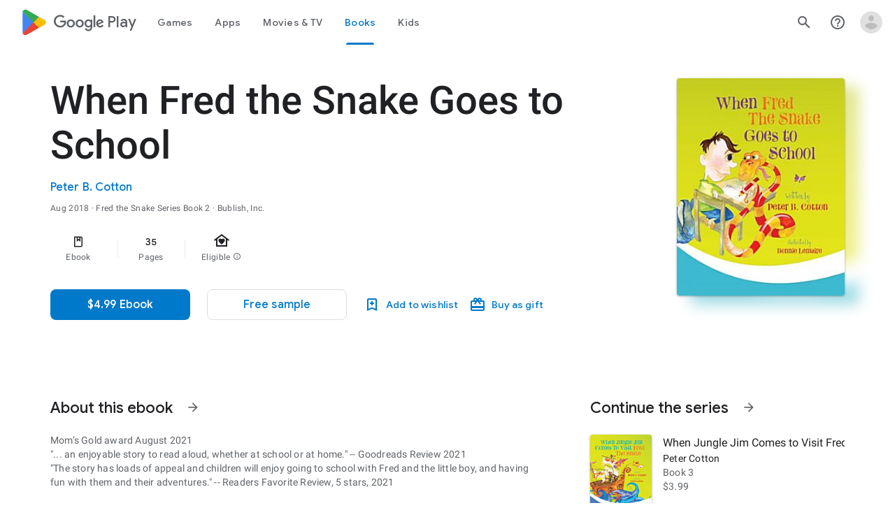

--- FILE ---
content_type: text/plain; charset=utf-8
request_url: https://play.google.com/play/log?format=json&authuser&proto_v2=true
body_size: -435
content:
["900000","1768173789231"]

--- FILE ---
content_type: text/javascript; charset=UTF-8
request_url: https://www.gstatic.com/_/boq-play/_/js/k=boq-play.PlayStoreUi.en_US.yRxh7Rp-aMM.2021.O/ck=boq-play.PlayStoreUi.1Hc-wdm-S98.L.B1.O/am=D4s7wJ73BwCAJBjwe-Y_bAs/d=1/exm=A7fCU,AYHENe,ArluEf,BBI74,BVgquf,BfdUQc,EFQ78c,FuzVxc,GkRiKb,I8lFqf,IJGqxf,IZT63,IcVnM,JH2zc,JNoxi,JWUKXe,KUM7Z,LCkxpb,LEikZe,LvGhrf,MI6k7c,MdUzUe,MpJwZc,NkbkFd,NwH0H,O1Gjze,O6y8ed,OTA3Ae,P6sQOc,PHUIyb,PrPYRd,QIhFr,RMhBfe,RqjULd,RyvaUb,SdcwHb,SpsfSb,UUJqVe,Uas9Hd,Ulmmrd,V3dDOb,WO9ee,Wpz5Cd,XVMNvd,Z5uLle,ZDZcre,ZU3blf,ZwDk9d,_b,_tp,aW3pY,bKbduc,byfTOb,chfSwc,cmaUsf,dfkSTe,e5qFLc,fI4Vwc,gychg,hKSk3e,hc6Ubd,indMcf,kjKdXe,lazG7b,lsjVmc,lwddkf,m9oV,mI3LFb,mdR7q,n73qwf,nKuFpb,oEJvKc,p3hmRc,pYCIec,pjICDe,pw70Gc,q0xTif,qTnoBf,qqarmf,rIMBJe,rmQtme,rpbmN,sJhETb,sOXFj,soHxf,t1sulf,tBvKNb,tKHFxf,vNKqzc,w9hDv,wg1P6b,ws9Tlc,xQtZb,xUdipf,yNB6me,ywOR5c,z5Gxfe,zBPctc,zbML3c,zr1jrb/excm=_b,_tp,bookdetailsview/ed=1/wt=2/ujg=1/rs=AB1caFXwh6lconwrCYVVF0DAgosRXyogkg/ee=EVNhjf:pw70Gc;EmZ2Bf:zr1jrb;Hs0fpd:jLUKge;JsbNhc:Xd8iUd;K5nYTd:ZDZcre;LBgRLc:SdcwHb;Me32dd:MEeYgc;NJ1rfe:qTnoBf;NPKaK:SdcwHb;NSEoX:lazG7b;Pjplud:EEDORb;QGR0gd:Mlhmy;Rdd4dc:WXw8B;SNUn3:ZwDk9d;ScI3Yc:e7Hzgb;Uvc8o:VDovNc;YIZmRd:A1yn5d;a56pNe:JEfCwb;cEt90b:ws9Tlc;dIoSBb:SpsfSb;dowIGb:ebZ3mb;eBAeSb:zbML3c;iFQyKf:QIhFr;ikbPFc:UfnShf;lOO0Vd:OTA3Ae;nAu0tf:z5Gxfe;oGtAuc:sOXFj;pXdRYb:MdUzUe;qafBPd:yDVVkb;qddgKe:xQtZb;sgjhQc:bQAegc;wR5FRb:O1Gjze;wZnI8b:Oh9t6d;xqZiqf:BBI74;yEQyxe:TLjaTd;yxTchf:KUM7Z;zxnPse:GkRiKb/dti=1/m=wxpxie
body_size: -614
content:
"use strict";this.default_PlayStoreUi=this.default_PlayStoreUi||{};(function(_){var window=this;
try{
_.u("wxpxie");
_.wt(_.ZGa,class extends _.xt{constructor(a){super(a.Ta)}H(){return"wxpxie"}O(){return!0}hb(){return _.j3}});_.dt.wxpxie=_.HF;
_.v();
}catch(e){_._DumpException(e)}
}).call(this,this.default_PlayStoreUi);
// Google Inc.


--- FILE ---
content_type: text/javascript; charset=UTF-8
request_url: https://www.gstatic.com/_/boq-play/_/js/k=boq-play.PlayStoreUi.en_US.yRxh7Rp-aMM.2021.O/ck=boq-play.PlayStoreUi.1Hc-wdm-S98.L.B1.O/am=D4s7wJ73BwCAJBjwe-Y_bAs/d=1/exm=LEikZe,_b,_tp,byfTOb,lsjVmc/excm=_b,_tp,bookdetailsview/ed=1/wt=2/ujg=1/rs=AB1caFXwh6lconwrCYVVF0DAgosRXyogkg/ee=EVNhjf:pw70Gc;EmZ2Bf:zr1jrb;Hs0fpd:jLUKge;JsbNhc:Xd8iUd;K5nYTd:ZDZcre;LBgRLc:SdcwHb;Me32dd:MEeYgc;NJ1rfe:qTnoBf;NPKaK:SdcwHb;NSEoX:lazG7b;Pjplud:EEDORb;QGR0gd:Mlhmy;Rdd4dc:WXw8B;SNUn3:ZwDk9d;ScI3Yc:e7Hzgb;Uvc8o:VDovNc;YIZmRd:A1yn5d;a56pNe:JEfCwb;cEt90b:ws9Tlc;dIoSBb:SpsfSb;dowIGb:ebZ3mb;eBAeSb:zbML3c;iFQyKf:QIhFr;ikbPFc:UfnShf;lOO0Vd:OTA3Ae;nAu0tf:z5Gxfe;oGtAuc:sOXFj;pXdRYb:MdUzUe;qafBPd:yDVVkb;qddgKe:xQtZb;sgjhQc:bQAegc;wR5FRb:O1Gjze;wZnI8b:Oh9t6d;xqZiqf:BBI74;yEQyxe:TLjaTd;yxTchf:KUM7Z;zxnPse:GkRiKb/dti=1/m=ws9Tlc,O6y8ed,aW3pY,GkRiKb,e5qFLc,IZT63,qTnoBf,n73qwf,UUJqVe,O1Gjze,xUdipf,ZDZcre,OTA3Ae,ZwDk9d,RyvaUb,WO9ee,mI3LFb,m9oV,z5Gxfe,ArluEf,IcVnM,bKbduc,LCkxpb,PrPYRd,pw70Gc,MpJwZc,NwH0H,V3dDOb,lazG7b,XVMNvd,KUM7Z,pYCIec,lwddkf,gychg,w9hDv,RMhBfe,SdcwHb,QIhFr,EFQ78c,Ulmmrd,A7fCU,mdR7q,xQtZb,JNoxi,MI6k7c,kjKdXe,BVgquf,hc6Ubd,hKSk3e,SpsfSb,Z5uLle,BBI74,MdUzUe,zbML3c,zr1jrb,Uas9Hd,pjICDe
body_size: 222450
content:
"use strict";_F_installCss(".EDId0c{position:relative}.nhh4Ic{position:absolute;left:0;right:0;top:0;z-index:1;pointer-events:none}.nhh4Ic[data-state=snapping],.nhh4Ic[data-state=cancelled]{transition:transform .2s}.MGUFnf{display:block;width:28px;height:28px;padding:15px;margin:0 auto;transform:scale(.7);background-color:#fafafa;border:1px solid #e0e0e0;border-radius:50%;box-shadow:0 2px 2px 0 rgba(0,0,0,.2);transition:opacity .4s}.nhh4Ic[data-state=resting] .MGUFnf,.nhh4Ic[data-state=cooldown] .MGUFnf{transform:scale(0);transition:transform .15s}.nhh4Ic .LLCa0e{stroke-width:3.6px}.nhh4Ic .LLCa0e{transform:translateZ(1px)}.nhh4Ic[data-past-threshold=false] .LLCa0e{opacity:.3}.rOhAxb{fill:#4285f4;stroke:#4285f4}.A6UUqe{display:none;stroke-width:3px}.A6UUqe,.tbcVO{width:28px;height:28px}.bQ7oke{position:absolute;width:0;height:0;overflow:hidden}.A6UUqe.qs41qe{animation-name:quantumWizSpinnerRotate;animation-duration:1568.63ms;animation-iteration-count:infinite;animation-timing-function:linear}.A6UUqe.qs41qe,.A6UUqe.SdoWjb{display:inline-block}.A6UUqe.qs41qe .ceIWpc{stroke:none;fill:none}.A6UUqe.sf4e6b .qjUCkf{stroke-width:0}.qjUCkf{transition:stroke-width .4s;transform-origin:14px 14px;stroke-dasharray:58.9 58.9;stroke-dashoffset:58.9;fill:none;transform:rotate(0deg)}.A6UUqe.SdoWjb .qjUCkf{transition-duration:0}.A6UUqe.iPwZeb .qjUCkf{animation-delay:-466ms,-466ms,-466ms}.A6UUqe.qs41qe .qjUCkf{animation-name:quantumWizSpinnerFillUnfill,quantumWizSpinnerRot,quantumWizSpinnerColors;animation-duration:1333ms,5332ms,5332ms;animation-iteration-count:infinite,infinite,infinite;animation-timing-function:cubic-bezier(.4,0,.2,1),steps(4),linear;animation-fill-mode:forwards}@keyframes quantumWizSpinnerRotate{from{transform:rotate(0deg)}to{transform:rotate(1turn)}}@keyframes quantumWizSpinnerFillUnfill{from{stroke-dashoffset:58.8}50%{stroke-dashoffset:0}to{stroke-dashoffset:-58.4}}@keyframes quantumWizSpinnerRot{from{transform:rotate(0deg)}to{transform:rotate(-1turn)}}@keyframes quantumWizSpinnerColors{0%{stroke:#4285f4}18%{stroke:#4285f4}25%{stroke:#db4437}43%{stroke:#db4437}50%{stroke:#f4b400}68%{stroke:#f4b400}75%{stroke:#0f9d58}93%{stroke:#0f9d58}100%{stroke:#4285f4}}:root{--boq-chrometransition-background:#eee;--boq-chrometransition-active-background-opacity:0.8}.KL4X6e{background:var(--boq-chrometransition-background);bottom:0;left:0;opacity:0;position:absolute;right:0;top:0}.TuA45b{opacity:var(--boq-chrometransition-active-background-opacity)}sentinel{}");
this.default_PlayStoreUi=this.default_PlayStoreUi||{};(function(_){var window=this;
try{
var Bqa;_.Jo=function(a){return new Bqa(a[0].toLowerCase())};_.Ko=async function(a,b){_.Ve(a);a[_.Qe]||_.yda(a);if(a.Ki&&!a[_.Qe])return Promise.resolve(_.We(a,b));const c=await new Promise((d,e)=>{a[_.Qe](d,e)});return _.Jda(c,_.Oe(a),b?.optional)};_.Lo=function(a,b){_.Ve(a);const c=new _.Ze;if(a[_.Qe]){let e=null;return()=>e?e:e=_.Ue(c,()=>_.Ko(a,b))}let d=null;return()=>d?d:d=_.Ue(c,()=>_.We(a,b))};
_.Mo=function(a,b,c,d){if(a.length===0)throw Error("d");a=a.map(f=>{if(f instanceof Bqa)f=f.H;else throw Error("d");return f});const e=c.toLowerCase();if(a.every(f=>e.indexOf(f)!==0))throw Error("ma`"+c);b.setAttribute(c,d)};_.No=function(a,b){b=_.qda(b.sB());try{const c=_.xe(a),d=new a;c&&_.Vea(c,d);return d}finally{_.Ae(b)}};_.Cqa=function(a){return _.Wg(a)?a.getAttribute("jsname")==="coFSxe":!1};
_.Oo=function(a,b){b.id||(b.id="ow"+_.Rh(b));a.setAttribute("jsowner",b.id);a.__owner=b;var c=_.Yl(b,_.Cqa);c&&(_.Tg.has(c)||_.Tg.set(c,[]),_.Tg.get(c).push(a));(c=_.dh.get(b))||_.dh.set(b,c=[]);c.includes(a)||c.push(a);b.setAttribute("__IS_OWNER",!0)};_.sga.prototype.mt=_.t(27,function(a){return this.hi(a)});_.qn.prototype.Id=_.t(26,function(){return this.toggle(!1)});_.qn.prototype.Vc=_.t(23,function(a){return this.jf(function(b){_.Xl(b,a)})});
_.qn.prototype.ud=_.t(22,function(){return this.H.length==0?null:new _.rn(this.H[0])});_.rn.prototype.ud=_.t(21,function(){return this});_.Po=function(a){return a.H.slice()};_.Qo=function(a,b){const c=[];a.jf(function(d){(d=d.querySelector(b))&&c.push(d)});return new _.qn(c)};_.Ro=function(a){return a instanceof _.qn?a.el():a};Bqa=class{constructor(a){this.H=a}toString(){return this.H}};_.So=function(a){return(a.ownerDocument.compareDocumentPosition(a)&16)==16};
_.To=function(a){try{const b=a&&a.activeElement;return b&&b.nodeName?b:null}catch(b){return null}};_.Uo=function(a){return a instanceof _.rn?a:new _.rn(_.Ro(a))};
var rva,vva,wva,xva,zva,Ava,Dva,Eva,rs,Fva,Gva,tva,uva,yva,os,ns,sva;rva=function(a,b,c,d){const e=c.H;a[b]=d?(f,g,h)=>e(f,g,h,d):e};
vva=function(a,b,c,d){var e=this[ns];const f=this[sva],g=_.id(void 0,e.HG),h=_.bd(a);if(h){var k=!1,l=e.rQ;if(l){e=(n,q,r)=>{if(r.length!==0)if(l[q])for(const w of r){n=tva(w);try{k=!0,f(g,n)}finally{uva(n)}}else d?.(a,q,r)};if(b==null)_.cd(h,e);else if(h!=null){const n=h[b];n&&e(h,b,n)}if(k){let n=a[_.Rb]|0;if(n&2&&n&2048&&!c?.qda)throw Error();const q=_.ec(n),r=(w,y)=>{if(_.wd(a,w,q)!=null)switch(c?.Bsa){case 1:return;default:throw Error();}y!=null&&(n=_.rd(a,n,w,y,q));delete h[w]};b==null?_.oba(g,
g[_.Rb]|0,(w,y)=>{r(w,y)}):r(b,_.wd(g,b,q))}}}};wva=function(a,b,c,d,e){const f=c.H;let g,h;a[b]=(k,l,n)=>f(k,l,n,h||(h=_.Nd(ns,rva,wva,d).HG),g||(g=xva(d)),e)};
xva=function(a){let b=a[sva];if(b!=null)return b;const c=_.Nd(ns,rva,wva,a);b=c.L_?(d,e)=>(0,_.Eca)(d,e,c):(d,e)=>{for(;yva(e)&&e.O!=4;){var f=e.ka,g=c[f];if(g==null){var h=c.rQ;h&&(h=h[f])&&(h=zva(h),h!=null&&(g=c[f]=h))}if(g==null||!g(e,d,f)){h=e;g=h.na;os(h);if(h.HY)var k=void 0;else k=h.H.H-g,h.H.H=g,k=_.Via(h.H,k);g=void 0;h=d;k&&((g=h[_.ad]??(h[_.ad]=new _.aca))[f]??(g[f]=[])).push(k)}}if(d=_.bd(d))d.wU=c.e6[_.mja];return!0};a[sva]=b;a[_.mja]=vva.bind(a);return b};
zva=function(a){a=_.Ica(a);const b=a[0].H;if(a=a[1]){const c=xva(a),d=_.Nd(ns,rva,wva,a).HG;return(e,f,g)=>b(e,f,g,d,c)}return b};_.ps=function(a,b){return(c,d)=>{{const f={IV:!0};d&&Object.assign(f,d);c=tva(c,void 0,void 0,f);try{const g=new a,h=g.Le;xva(b)(h,c);var e=g}finally{uva(c)}}return e}};_.qs=function(a,b){b=_.Na(b);b!==void 0&&(a.href=b)};Ava=function(){let a=null;try{a=_.aa.localStorage||null}catch(b){}_.Gh.call(this,a)};
_.Bva=function(a){const b=new Ava;return _.opa(b)?a?new _.Hh(b,a):b:null};_.Cva=function(a){if(a instanceof _.zk)return a.Sr();if(a instanceof _.se||(a=_.af.Kb().Sr(a)))return a};
Dva=class{constructor(a,b,c,d){this.O=null;this.qa=!1;this.wa=null;this.H=this.ka=this.na=0;this.init(a,b,c,d)}init(a,b,c,{FO:d=!1,IV:e=!1}={}){this.FO=d;this.IV=e;a&&(a=_.wca(a,this.IV),this.O=a.buffer,this.qa=a.Ev,this.wa=null,this.na=b||0,this.ka=c!==void 0?this.na+c:this.O.length,this.H=this.na)}clear(){this.O=null;this.qa=!1;this.wa=null;this.H=this.ka=this.na=0;this.FO=!1}Vu(){if(this.qa)throw Error();return this.O}reset(){this.H=this.na}};Eva=[];rs=[];Fva=function(a,{HY:b=!1}={}){a.HY=b};
Gva=class{constructor(a,b,c,d){if(Eva.length){const e=Eva.pop();e.init(a,b,c,d);a=e}else a=new Dva(a,b,c,d);this.H=a;this.na=this.H.H;this.O=this.ka=-1;Fva(this,d)}Vu(){return this.H.Vu()}reset(){this.H.reset();this.na=this.H.H;this.O=this.ka=-1}};tva=function(a,b,c,d){if(rs.length){const e=rs.pop();Fva(e,d);e.H.init(a,b,c,d);return e}return new Gva(a,b,c,d)};uva=function(a){a.H.clear();a.ka=-1;a.O=-1;rs.length<100&&rs.push(a)};
yva=function(a){var b=a.H;if(b.H==b.ka)return!1;a.na=a.H.H;var c=_.ge(a.H)>>>0;b=c>>>3;c&=7;if(!(c>=0&&c<=5))throw Error();if(b<1)throw Error();a.ka=b;a.O=c;return!0};os=function(a){switch(a.O){case 0:a.O!=0?os(a):_.Sia(a.H);break;case 1:a=a.H;_.Pj(a,a.H+8);break;case 2:if(a.O!=2)os(a);else{var b=_.ge(a.H)>>>0;a=a.H;_.Pj(a,a.H+b)}break;case 5:a=a.H;_.Pj(a,a.H+4);break;case 3:b=a.ka;do{if(!yva(a))throw Error();if(a.O==4){if(a.ka!=b)throw Error();break}os(a)}while(1);break;default:throw Error();}};
ns=Symbol();sva=Symbol();_.ss=function(a,b,c){if(!b&&!c)return null;const d=b?String(b).toUpperCase():null;return _.Yl(a,function(e){return(!d||e.nodeName==d)&&(!c||typeof e.className==="string"&&_.oa(e.className.split(/\s+/),c))},!0)};_.ts=function(a){if(_.gn(a,"display")!="none")return _.vna(a);const b=a.style,c=b.display,d=b.visibility,e=b.position;b.visibility="hidden";b.position="absolute";b.display="inline";a=_.vna(a);b.display=c;b.position=e;b.visibility=d;return a};_.us=function(a){return _.ts(a)};
_.Th(Ava,_.Gh);var Hva=function(a){const b=_.gb(a).map(c=>_.Cva(c)).filter(c=>c instanceof _.se);_.yk(_.af.Kb(),b);return _.fb(a,c=>c instanceof _.se?_.Ye(_.bf(c)):_.Ye(c))};_.ye({service:function(a,b){return Hva(b)}},!0);
var vwa,wwa,xwa,ywa,zwa,Awa,Bwa;_.Bs=function(a,b){_.zh(a);_.ue.has(a.toString());b&&_.ue.has(b.toString())};vwa=/&/g;wwa=/</g;xwa=/>/g;ywa=/"/g;zwa=/'/g;Awa=/\x00/g;Bwa=/[\x00&<>"']/;
_.Cs=function(a,b,c){b||(b={});c=c||window;let d;d=_.Ja(a)?a:_.Ma(typeof a.href!="undefined"?a.href:String(a));var e=self.crossOriginIsolated!==void 0,f="strict-origin-when-cross-origin";window.Request&&(f=(new Request("/")).referrerPolicy);var g=b.noreferrer;if(e&&g&&f==="unsafe-url")throw Error("Ya");f=g&&!e;a=b.target||a.target;g=[];let h=[],k=!1;for(var l in b){const n=b[l];switch(l){case "width":case "height":case "top":case "left":g.push(l+"="+n);break;case "target":break;case "noopener":case "noreferrer":n?
h.push(l):(k=!0,h.push(l+"=false"));break;case "attributionsrc":g.push(l+(n?"="+n:""));break;default:g.push(l+"="+(n?1:0))}}l=a!==void 0&&!["_blank","_self","_top","_parent",""].includes(a);l=_.yb()&&l;_.qia&&e&&g.length===0&&h.length>0&&!l&&!k?(h.length===2&&(h=["noreferrer"]),_.jf(c,d,a,h[0])):(e=g.join(","),_.Gb()&&c.navigator&&c.navigator.standalone&&a&&a!="_self"?(e=_.Tl("A"),_.hf(e,d),e.target=a,f&&(e.rel="noreferrer"),((b=b.attributionsrc)||b==="")&&e.setAttribute("attributionsrc",b),b=document.createEvent("MouseEvent"),
b.initMouseEvent("click",!0,!0,c,1),e.dispatchEvent(b)):f?(c=_.jf(c,"",a,e),b=_.Ka(d),c&&(c.opener=null,b===""&&(b="javascript:''"),Bwa.test(b)&&(b.indexOf("&")!=-1&&(b=b.replace(vwa,"&amp;")),b.indexOf("<")!=-1&&(b=b.replace(wwa,"&lt;")),b.indexOf(">")!=-1&&(b=b.replace(xwa,"&gt;")),b.indexOf('"')!=-1&&(b=b.replace(ywa,"&quot;")),b.indexOf("'")!=-1&&(b=b.replace(zwa,"&#39;")),b.indexOf("\x00")!=-1&&(b=b.replace(Awa,"&#0;"))),b=_.Aa('<meta name="referrer" content="no-referrer"><meta http-equiv="refresh" content="0; url='+
b+'">'),(c=c.document)&&c.write&&(c.write(_.Ba(b)),c.close()))):((c=_.jf(c,d,a,e))&&b.noopener&&(c.opener=null),c&&b.noreferrer&&(c.opener=null)))};
var Cwa,Dwa,Ewa,Fwa,Ds,Gwa,Iwa,Jwa,Nwa,Pwa,Qwa,Rwa,Swa,Owa,Mwa,Kwa,Twa,Ks,Lwa;Cwa=function(a){try{return new URL(a,window.document.baseURI)}catch(b){return new URL("about:invalid")}};Dwa=function(a,b){const c=b.createRange();c.selectNode(b.body);a=_.Aa(a);return c.createContextualFragment(_.Ba(a))};Ewa=function(a){a=a.nodeName;return typeof a==="string"?a:"FORM"};Fwa=function(a){a=a.nodeType;return a===1||typeof a!=="number"};Ds=function(a,b,c){a.setAttribute(b,c)};
Gwa=function(a){return a.Tk.map(b=>{const c=b.XP;return`${b.url}${c?` ${c}`:""}`}).join(" , ")};_.Hwa=function(a){if(a==null)return a;if(typeof a==="bigint")return a>=0&&(0,_.Oc)(a)?a=Number(a):(a=(0,_.Nc)(64,a),a=(0,_.Oc)(a)?Number(a):String(a)),a;if(_.wc(a))return typeof a==="number"?_.Lc(a):_.Mc(a)};_.Es=function(a,b,c){_.bh(a,b,c)};_.Gs=function(a,...b){const c=[a[0]];for(let d=0;d<b.length;d++)c.push(String(b[d])),c.push(a[d+1]);return _.Ia(c.join(""))};
_.Hs=function(a){const b=[];for(let c=0;c<arguments.length;c++){const d=arguments[c];if(Array.isArray(d))for(let e=0;e<d.length;e+=8192){const f=_.Hs.apply(null,_.caa(d,e,e+8192));for(let g=0;g<f.length;g++)b.push(f[g])}else b.push(d)}return b};_.Is=function(a,b,c,d){d&&(c=c.bind(d));let e;return e=_.Yg(a,b,function(f){_.Zg(e);return c(f)},null)};Iwa=function(a){return(a=_.Cva(a))?_.wk(_.Ef.Kb(),a):void 0};Jwa=function(a,b){a&&_.af.Kb().register(a,b)};
Nwa=function(a){var b=_.Ie();const c=Iwa(a);if((typeof a!=="function"||_.Re(a))&&!c)return _.Xe("Service key must be a ServiceId, InjectionKey, or Service constructor that is registered.");a=c?.toString()??a;var d=Kwa(a);if(d)return d;let e,f;d=new _.Ke((g,h)=>{e=g;f=h});!Lwa.has(a)&&Mwa(a,d);(typeof a==="string"?_.$e(_.af.Kb(),c):_.ef(a)).flatMap(g=>_.Re(g)?_.qg(c,g,new _.Em(b,g)):_.ef(_.No(g,new _.Em(b,g)))).wi(e,f);return d};
_.Js=function(a,b){Jwa(a,b);b[_.Qe]=(c,d)=>{Nwa(b).wi(c,d)};b.description="Constructor: "+String(a)};_.Ls=function(a,b){b&&_.af.Kb().register(b,a);a.Ki=_.Fe("root",()=>{var c=_.Ie();var d=Iwa(a);if(typeof a==="function"&&_.Re(a))throw Error("kc`"+_.Oe(a));d=d?.toString()??a;var e=Ks.O.get(d);if(e)d=e;else{e=typeof a==="function"?a:_.Gja(_.af.Kb(),a.Sr());if(!e)throw Error("lc`"+a);c=_.No(e,new _.Em(c,e));Lwa.has(d)||(e=Ks,Owa(e,d),e.O.set(d,c));d=c}return d},b||a)};
Pwa=["data:","http:","https:","mailto:","ftp:"];Qwa=function(a,b,c){c=a.H.get(c);return c?.has(b)?c.get(b):a.na.has(b)?{un:1}:(c=a.qa.get(b))?c:a.O&&[...a.O].some(d=>b.indexOf(d)===0)?{un:1}:{un:0}};
Rwa=function(a,b,c){const d=Ewa(b);c=c.createElement(d);b=b.attributes;for(const {name:h,value:k}of b){var e=Qwa(a.ka,h,d),f;a:{if(f=e.conditions)for(const [l,n]of f){f=n;var g=b.getNamedItem(l)?.value;if(g&&!f.has(g)){f=!1;break a}}f=!0}if(f)switch(e.un){case 1:Ds(c,h,k);break;case 2:throw Error();case 3:Ds(c,h,k.toLowerCase());break;case 4:a.na?(e=a.na(k),Ds(c,h,e)):Ds(c,h,k);break;case 5:a.H?(e={type:2,attributeName:h,TY:d},f=Cwa(k),(e=a.H(f,e))&&Ds(c,h,e.toString())):Ds(c,h,k);break;case 6:if(a.H){e=
{type:2,attributeName:h,TY:d};f=[];for(const l of k.split(",")){const [n,q]=l.trim().split(/\s+/,2);f.push({url:n,XP:q})}g=f;f={Tk:[]};for(const l of g)g=Cwa(l.url),(g=a.H(g,e))&&f.Tk.push({url:g.toString(),XP:l.XP});Ds(c,h,Gwa(f))}else Ds(c,h,k);break;case 7:e=k;if(a.O){e={type:2,attributeName:h,TY:d};f=Cwa(k);e=a.O(f,e);if(e===null)break;e=e.toString()}a:{g=void 0;f=e;try{g=new URL(f)}catch(l){f="https:";break a}f=g.protocol}e=f!==void 0&&Pwa.indexOf(f.toLowerCase())!==-1?e:"about:invalid#zClosurez";
Ds(c,h,e)}}return c};
Swa=function(a,b,c){b=Dwa(b,c);b=document.createTreeWalker(b,5,g=>{if(g.nodeType===3)g=1;else if(Fwa(g))if(g=Ewa(g),g===null)g=2;else{var h=a.ka;g=g!=="FORM"&&(h.ka.has(g)||h.H.has(g))?1:2}else g=2;return g});var d=b.nextNode();const e=c.createDocumentFragment();let f=e;for(;d!==null;){let g;if(d.nodeType===3)a.qa&&f.nodeName==="STYLE"?(d=a.qa(d.data),g=document.createTextNode(d)):g=document.createTextNode(d.data);else if(Fwa(d))g=Rwa(a,d,c);else throw Error("d");f.appendChild(g);if(d=b.firstChild())f=
g;else for(;!(d=b.nextSibling())&&(d=b.parentNode());)f=f.parentNode}return e};_.qn.prototype.jE=_.t(25,function(a){(new _.qn([a])).append(this);return this});_.Kl.prototype.Zw=_.t(15,function(a,b,c){return _.tla(this.H,arguments)});_.di.prototype.gq=_.t(0,function(a){var b=document.implementation.createHTMLDocument("");a=Swa(this,a,b);b=b.body;b.appendChild(a);b=(new XMLSerializer).serializeToString(b);b=b.slice(b.indexOf(">")+1,b.lastIndexOf("</"));return _.Aa(b)});
_.Ms=function(a,b){return _.Qo(a,'[jsname="'+b+'"]')};_.Ns=class extends _.Gm{static Na(){return{}}xf(a){_.Fm(this,a)}};Owa=function(a,b){a.O.has(b);a.H.has(b)};Mwa=function(a,b){var c=Ks;Owa(c,a);c.H.set(a,b);b.wi(d=>{c.O.set(a,d);c.H.delete(a)},d=>{d instanceof _.ioa&&c.H.get(a)===b&&c.H.delete(a)})};Kwa=function(a){var b=Ks;const c=b.O.get(a);if(!Lwa.has(a))return c?_.ef(c):b.H.get(a)};
Twa=class{constructor(){this.O=new Map;this.H=new Map}dispose(a){if(a){for(const b of[...this.O.values()].reverse())b?.dispose&&b.dispose();for(const b of[...this.H.values()].reverse())b.map(c=>{c?.dispose&&c.dispose()})}this.O.clear();this.H.clear()}};Ks=new Twa;Lwa=new Set;
_.Bs(_.tl,_.sl);
_.u("ws9Tlc");
var FQa=class{constructor(){this.H=window}get(){return this.H}O(){return this.H.document}find(a){return(new _.rn(this.H.document.documentElement)).find(a)}};_.Ls(FQa,_.sl);
_.v();
var rxa;_.at=function(a){_.el.call(this);this.O=a||window;this.ka=_.$k(this.O,"resize",this.na,!1,this);this.H=_.Nl(this.O)};_.Th(_.at,_.el);_.sxa=function(a){a=a||window;const b=_.Rh(a);return rxa[b]=rxa[b]||new _.at(a)};rxa={};_.at.prototype.Jc=function(){_.at.Kf.Jc.call(this);this.ka&&(_.dl(this.ka),this.ka=null);this.H=this.O=null};_.at.prototype.na=function(){const a=_.Nl(this.O);_.Jl(a,this.H)||(this.H=a,this.dispatchEvent("resize"))};
_.u("n73qwf");
var bt;bt=function(a){_.el.call(this);this.ka=a?a.getWindow():window;this.wa=this.ka.devicePixelRatio>=1.5?2:1;this.O=(0,_.ab)(this.Ba,this);this.na=null;(this.H=this.ka.matchMedia?this.ka.matchMedia("(min-resolution: 1.5dppx), (-webkit-min-device-pixel-ratio: 1.5)"):null)&&typeof this.H.addListener!=="function"&&typeof this.H.addEventListener!=="function"&&(this.H=null)};
_.ct=function(a,b){_.Sa.call(this);this.qa=a;if(b){if(this.ka)throw Error("tc");this.ka=b;this.O=_.Og(b);this.H=new _.at(_.Ql(b));this.H.Eb=this.qa.qa;this.na=new bt(this.O);this.na.start()}};_.Th(bt,_.el);bt.prototype.start=function(){this.H&&(typeof this.H.addEventListener==="function"?(this.H.addEventListener("change",this.O),this.na=()=>{this.H.removeEventListener("change",this.O)}):(this.H.addListener(this.O),this.na=()=>{this.H.removeListener(this.O)}))};
bt.prototype.Ba=function(){const a=this.ka.devicePixelRatio>=1.5?2:1;this.wa!=a&&(this.wa=a,this.dispatchEvent("l"))};bt.prototype.Jc=function(){this.na&&this.na();bt.Kf.Jc.call(this)};_.Th(_.ct,_.Sa);_.ct.prototype.oe=function(){return this.ka};_.ct.prototype.Cq=function(){return this.O};_.ct.prototype.Jc=function(){this.O=this.ka=null;this.H&&(this.H.dispose(),this.H=null);_.da(this.na);this.na=null};_.we(_.Bl,_.ct);_.$a().fk(function(a){const b=new _.ct(a,document);_.zn(a,_.Bl,b)});
_.v();
_.$ya=function(){const a=_.Ie();if(!a)throw Error("Kc");return a};_.aza=function(a){if(a instanceof _.se)return a;const b=_.xe(a);if(!b)throw Error("Lc`"+_.Oe(a));return b};_.Pt=function(a){const b=_.aza(a);return{Ki:_.Fe(null,()=>_.$ya().get(b),a)}};
_.zO=function(a,b,c){Array.isArray(c)&&(c=c.join(" "));const d="aria-"+b;c===""||c==void 0?(lwb||(lwb={atomic:!1,autocomplete:"none",dropeffect:"none",haspopup:!1,live:"off",multiline:!1,multiselectable:!1,orientation:"vertical",readonly:!1,relevant:"additions text",required:!1,sort:"none",busy:!1,disabled:!1,hidden:!1,invalid:"false"}),c=lwb,b in c?a.setAttribute(d,c[b]):a.removeAttribute(d)):a.setAttribute(d,c)};_.mwb=function(a){return new _.sh(a.left,a.top,a.right-a.left,a.bottom-a.top)};
_.nwb=function(a,b){b=b||_.Ol(document);var c=b||_.Ol(document);var d=_.jn(a),e=_.jn(c),f=_.xna(c);let g;c==_.Ol(document)?(g=d.x-c.scrollLeft,d=d.y-c.scrollTop):(g=d.x-e.x-f.left,d=d.y-e.y-f.top);a=_.vna(a);e=c.clientHeight-a.height;f=c.scrollLeft;let h=c.scrollTop;f+=Math.min(g,Math.max(g-(c.clientWidth-a.width),0));h+=Math.min(d,Math.max(d-e,0));c=new _.$f(f,h);b.scrollLeft=c.x;b.scrollTop=c.y};var lwb;
_.AO=function(a,b,c){_.Sa.call(this);this.Ha=c!=null?(0,_.ab)(a,c):a;this.Ba=b;this.wa=(0,_.ab)(this.T3,this);this.O=!1;this.ka=0;this.na=this.H=null;this.qa=[]};_.Th(_.AO,_.Sa);_.m=_.AO.prototype;_.m.FW=function(a){this.qa=arguments;this.O=!1;this.H?this.na=_.Sh()+this.Ba:this.H=_.gl(this.wa,this.Ba)};_.m.stop=function(){this.H&&(_.hl(this.H),this.H=null);this.na=null;this.O=!1;this.qa=[]};_.m.pause=function(){++this.ka};
_.m.resume=function(){this.ka&&(--this.ka,!this.ka&&this.O&&(this.O=!1,this.Ha.apply(null,this.qa)))};_.m.Jc=function(){this.stop();_.AO.Kf.Jc.call(this)};_.m.T3=function(){this.H&&(_.hl(this.H),this.H=null);this.na?(this.H=_.gl(this.wa,this.na-_.Sh()),this.na=null):this.ka?this.O=!0:(this.O=!1,this.Ha.apply(null,this.qa))};
_.u("O6y8ed");
var owb=function(a){_.Sa.call(this);this.H=a||_.Og();this.O={};this.ka={}},qwb;_.Th(owb,_.Sa);owb.prototype.Jc=function(){_.db(this.O,this.H.removeNode,this.H);this.ka=this.H=this.O=null;owb.Kf.Jc.call(this)};qwb=function(a,b,c){c=c||"polite";const d=_.pwb(a,c);var e=a.ka[c];e=e&&e===b?b+"\u00a0":b;b&&(a.ka[c]=e);_.Xl(d,e)};
_.pwb=function(a,b){let c=a.O[b];if(c)return c.removeAttribute("aria-hidden"),c;c=_.Pg(a.H,"DIV");c.id=`goog-lr-${_.Rh(c)}`;c.style.position="absolute";c.style.top="-1000px";c.style.height="1px";c.style.overflow="hidden";_.zO(c,"live",b);_.zO(c,"atomic","true");a.H.H.body.appendChild(c);return a.O[b]=c};_.BO=class{constructor(){this.O=new owb(_.We(_.Pt(_.ct)).Cq());this.ka=new _.AO(this.na,2E4,this)}H(a,b){_.gl(function(){qwb(this.O,a,b);this.ka.FW(b)},100,this)}na(a){qwb(this.O,"",a)}};_.Ls(_.BO,_.vl);
_.v();
_.u("cEt90b");
_.uza=function(a,b){for(const c in a)if(a[c]==b)return!0;return!1};_.vza=function(a){a=a.match(_.pf);return _.nf(a[1],null,a[3],a[4])};_.Rt=new _.Ak(_.tl);
_.v();
_.Ku=_.A("L1AAkb");_.ve(_.Ku);
_.YQa=function(a,b){if(a.classList)Array.prototype.forEach.call(b,function(d){_.Ym(a,d)});else{var c={};Array.prototype.forEach.call(_.Vm(a),function(d){c[d]=!0});Array.prototype.forEach.call(b,function(d){c[d]=!0});b="";for(const d in c)b+=b.length>0?" "+d:d;_.Wm(a,b)}};_.ZQa=function(a,b){a.classList?Array.prototype.forEach.call(b,function(c){_.ina(a,c)}):_.Wm(a,Array.prototype.filter.call(_.Vm(a),function(c){return!_.oa(b,c)}).join(" "))};
_.$Qa=class{constructor(){this.promise=new Promise((a,b)=>{this.resolve=a;this.reject=b})}};
_.aRa=function(a,b,c,d){let e=0,f=a.length,g;for(;e<f;){const h=e+(f-e>>>1);let k;c?k=b.call(void 0,a[h],h,a):k=b(d,a[h]);k>0?e=h+1:(f=h,g=!k)}return g?e:-e-1};_.wv=function(a,b,c){return _.aRa(a,c||_.daa,!1,b)};_.xv=function(a){return a.H.length==0?null:new _.rn(a.H[a.H.length-1])};_.yv=function(a){_.Tm(a).qa()};_.bRa=1;_.cRa=16;var dRa,Av,Bv,eRa,fRa,gRa,hRa,iRa,jRa,kRa,mRa,lRa;_.zv=function(){};dRa=[[],[]];Av=0;Bv=new Set;eRa=null;fRa=0;gRa=0;hRa=0;_.Dv=0;iRa=0;jRa=function(a,b){this.H=this.O=void 0;this.na=!1;this.ka=window;this.qa=b;this.wa=a};_.m=jRa.prototype;_.m.measure=function(a){this.O=a;return this};_.m.Rb=function(a){this.H=a;return this};_.m.zf=function(){this.na=!0;return this};_.m.window=function(a){this.ka=a;return this};
_.m.Lb=function(){return kRa({measure:this.O,Rb:this.H,Kea:this.wa,window:this.ka,zf:this.na},this.qa)};_.Ev=function(a,b){return new jRa(b?b:_.zv,a)};
kRa=function(a,b){const c=iRa++,d=Math.max(a.measure?a.measure.length:0,a.Rb?a.Rb.length:0),e={id:c,l0:a.measure,r0:a.Rb,context:b,Yl:[]};let f=e;return function(){var g=f.Ad!==0;g&&(f=Object.assign({Ad:0},e));b||(f.context=this);f.Yl=Array.prototype.slice.call(arguments);d>arguments.length&&f.Yl.push(new a.Kea);g&&(g=Av,!a.zf||_.Dv==0||a.measure&&_.Dv!=1||(g=(g+1)%2),dRa[g].push(f));return lRa(a.window)}};
mRa=function(a,b){const c={};let d;_.Dv=1;for(var e=0;e<a.length;++e){d=a[e];var f=d.Yl[d.Yl.length-1];f&&typeof f==="object"&&(f.now=b);if(d.l0){d.Ad=1;try{d.l0.apply(d.context,d.Yl)}catch(g){c[e]=!0,_.ca(g)}}}_.Dv=2;for(e=0;e<a.length;++e)if(d=a[e],(f=d.Yl[d.Yl.length-1])&&typeof f==="object"&&(f.now=b),!c[e]&&d.r0){d.Ad=2;try{d.r0.apply(d.context,d.Yl)}catch(g){_.ca(g)}}fRa>0&&b>1&&(a=b-fRa,a<500&&(_.cRa+=a,_.bRa++,a>100&&gRa++,hRa<a&&(hRa=a)));fRa=Bv.size&&b>1?b:0};
lRa=function(a){if(!Bv.has(a)){Bv.size||(eRa=new _.$Qa);Bv.add(a);const b=eRa.resolve;a.requestAnimationFrame(c=>{Bv.clear();const d=dRa[Av];Av=(Av+1)%2;try{mRa(d,c)}finally{_.Dv=0,d.length=0}b()})}return eRa.promise};_.Fv=function(a,b){const c=_.Dv;try{return _.Dv=2,a.apply(b)}finally{_.Dv=c}};
_.Frb=function(a,b,c){let d;b instanceof _.$f?(d=b.x,b=b.y):(d=b,b=c);a.style.left=_.mn(d,!1);a.style.top=_.mn(b,!1)};_.Grb=function(a){if(a>=48&&a<=57||a>=96&&a<=106||a>=65&&a<=90||_.ph&&a==0)return!0;switch(a){case 32:case 43:case 63:case 64:case 107:case 109:case 110:case 111:case 186:case 59:case 189:case 187:case 61:case 188:case 190:case 191:case 192:case 222:case 219:case 220:case 221:case 163:case 58:return!0;case 173:case 171:return _.qh;default:return!1}};
_.pN=!1;
_.u("L1AAkb");
var Rvb,Tvb,Uvb,Vvb,Svb,Wvb,Xvb;_.rO=function(a){return a?_.Ql(_.ah(a)):_.Ql()};Rvb=function(a,b){a=a.tabIndex||0;b=b.tabIndex||0;return a>0&&b>0?a-b:a>0?-1:b>0?1:0};Tvb=function(a,b){const c=Rvb(a,b);return c!==0?c:Svb(a,b)};Uvb=function(a,b){for(;b=b.previousSibling;)if(b==a)return-1;return 1};Vvb=function(a,b){const c=a.parentNode;if(c==b)return-1;for(;b.parentNode!=c;)b=b.parentNode;return Uvb(b,a)};
Svb=function(a,b){if(a==b)return 0;if(a.compareDocumentPosition)return a.compareDocumentPosition(b)&2?1:-1;if("sourceIndex"in a||a.parentNode&&"sourceIndex"in a.parentNode){var c=a.nodeType==1,d=b.nodeType==1;if(c&&d)return a.sourceIndex-b.sourceIndex;const e=a.parentNode,f=b.parentNode;return e==f?Uvb(a,b):!c&&_.Ig(e,b)?-1*Vvb(a,b):!d&&_.Ig(f,a)?Vvb(b,a):(c?a.sourceIndex:e.sourceIndex)-(d?b.sourceIndex:f.sourceIndex)}d=_.ah(a);c=d.createRange();c.selectNode(a);c.collapse(!0);a=d.createRange();a.selectNode(b);
a.collapse(!0);return c.compareBoundaryPoints(_.aa.Range.START_TO_END,a)};Wvb=!1;Xvb=function(a){function b(d){switch(d.keyCode){case 9:case 38:case 40:case 37:case 39:_.pN=!0}}if(!Wvb){Wvb=!0;var c=()=>{_.$k(a.body,"keydown",b,!0)};a.body?c():a.addEventListener("DOMContentLoaded",c)}};
_.Yvb=class{constructor(a){this.O=a?new _.rn(a):new _.qn([])}H(){let a=this.O.el();for(let b=0;b<10&&a&&(!a.isConnected||(a.focus(),a.ownerDocument?.activeElement!==a));b++)a=_.Yl(a,c=>c["wiz-focus-redirect-target"],!0)?.["wiz-focus-redirect-target"]}Ua(){return this.O}};var $vb,cwb,tO,fwb,hwb,iwb,awb,kwb,dwb;_.sO=function(a,b=null,{BY:c}={}){(a=_.To(_.ah(b||a.H.H.document)))&&a.tagName!=="BODY"||(a=c??a);a&&_.Wg(b)&&a.tagName!=="BODY"&&(b["wiz-focus-redirect-target"]=a);return new _.Yvb(a)};$vb=function(a,b,{Sf:c=!0,preventScroll:d=!1}={}){const e=tO(a),f=tO(a);_.Yg(e.el(),"focus",function(){_.Zvb(this,b,{Sf:c,preventScroll:d})},a);_.Yg(f.el(),"focus",function(){_.uO(this,b,{Sf:c,preventScroll:d})},a);b.children().ud().before(e);b.append(f)};
_.bwb=function(a,b,c,{Sf:d=!0,preventScroll:e=!1}={}){_.Ev(a).measure(function(f){var g=_.Po(awb(this,b,{Sf:d}));c.el()!==null&&g.includes(c.el())?f.yh=c:(g=_.Po(_.vO(this,b,{Sf:d})),f.yh=g[0])}).Rb(function(f){f.yh&&f.yh.focus({preventScroll:e})}).window(_.rO(c.el())).Lb()()};
cwb=function(a,b,{Sf:c=!0,preventScroll:d=!1}={}){_.Ev(a).measure(function(e){const f=_.vO(this,b,{Sf:c}),g=f.filter(function(h){return h.hasAttribute("autofocus")});g.size()>0?e.yh=g.Sc(0):f.size()>0&&(e.yh=f.Sc(0))}).Rb(function(e){e.yh&&e.yh.focus({preventScroll:d})}).window(_.rO(b.el())).Lb()()};_.wO=function(a,b,c){({Sf:e=!0,preventScroll:d=!1}={});var d,e;$vb(a,b,{Sf:e,preventScroll:d});c?_.bwb(a,b,c,{Sf:e,preventScroll:d}):b.el().contains(_.To(a.H.H.document))||cwb(a,b,{Sf:e,preventScroll:d})};
tO=function(a){a=new _.rn(a.H.H.document.createElement("div"));_.tn(a,"tabindex",0);_.tn(a,"aria-hidden","true");a.yb("pw1uU");return a};_.Zvb=function(a,b,{Sf:c=!0,preventScroll:d=!1}={}){_.Ev(a).measure(function(e){const f=_.vO(this,b,{Sf:c});f.size()>0&&(e.yh=f.Sc(-1))}).Rb(function(e){e.yh&&e.yh.focus({preventScroll:d})}).window(_.rO(b.el())).Lb()()};
_.uO=function(a,b,{Sf:c=!0,preventScroll:d=!1}={}){_.Ev(a).measure(function(e){const f=_.vO(this,b,{Sf:c});f.size()>0&&(e.yh=f.Sc(0))}).Rb(function(e){e.yh&&e.yh.focus({preventScroll:d})}).window(_.rO(b.el())).Lb()()};_.ewb=function(a,b){return b.hasAttribute("autofocus")||b.hasAttribute("tabindex")||["A","INPUT","TEXTAREA","SELECT","BUTTON"].includes(b.tagName)?dwb(a,b,-1,{Sf:!1}):!1};
fwb=function(a,b,{Sf:c=!0}={}){const d=b.el();a=_.Po(_.vO(a,_.Uo(d.ownerDocument.body),{Sf:c}));b=_.wv(a,0,(e,f)=>Svb(d,f));b>=0?(a.sort(Rvb),b=_.wv(a,0,(e,f)=>Tvb(d,f))):b=-b-1;return b===0?new _.rn(a[a.length-1]):new _.rn(a[b-1])};_.gwb=function(a,b,{Sf:c=!0}={}){const d=b.el();a=_.Po(_.vO(a,_.Uo(d.ownerDocument.body),{Sf:c}));b=_.wv(a,0,(e,f)=>Svb(d,f));b>=0?(a.sort(Rvb),b=_.wv(a,0,(e,f)=>Tvb(d,f))):b=-b-2;return b===a.length-1?new _.rn(a[0]):new _.rn(a[b+1])};
hwb=function(a,b,{Sf:c=!0}={}){_.Ev(a).measure(function(d){d.yh=_.gwb(this,b,{Sf:c})}).Rb(function(d){d.yh&&d.yh.focus()}).window(_.rO(b.el())).Lb()()};iwb=function(a,b,{Sf:c=!0}={}){_.Ev(a).measure(function(d){d.yh=fwb(this,b,{Sf:c})}).Rb(function(d){d.yh&&d.yh.focus()}).window(_.rO(b.el())).Lb()()};
_.jwb=function(a,b,c){({wsa:k=!0,Sf:d=!0}={});var d,e=tO(a);const f=tO(a),g=tO(a),h=tO(a);_.Yg(e.el(),"focus",function(){_.uO(this,b,{Sf:d})},a);_.Yg(f.el(),"focus",function(){_.Ev(this).measure(function(l){_.ewb(this,c.el())?l.yh=c:l.yh=fwb(this,c,{Sf:d})}).Rb(function(l){l.yh&&l.yh.focus()}).window(_.rO(b.el())).Lb()()},a);_.Yg(g.el(),"focus",function(){_.Ev(this).measure(function(l){l.yh=_.gwb(this,c,{Sf:d})}).Rb(function(l){l.yh&&l.yh.focus()}).window(_.rO(b.el())).Lb()()},a);_.Yg(h.el(),"focus",
function(){_.Zvb(this,b,{Sf:d})},a);c.after(h);c.after(e);b.children().ud().before(f);b.append(g);if(k){var k=tO(a);e=tO(a);_.Yg(k.el(),"focus",function(){hwb(this,_.xv(b.children()),{Sf:d})},a);_.Yg(e.el(),"focus",function(){iwb(this,b.children().ud(),{Sf:d})},a);b.children().ud().before(k);b.append(e)}};_.vO=function(a,b,{Sf:c=!0}={}){return kwb(a,b,0,{Sf:c})};_.xO=function(a,b){a.find(".pw1uU").remove();b&&b.parent().find(".pw1uU").remove()};awb=function(a,b,{Sf:c=!0}={}){return kwb(a,b,-1,{Sf:c})};
kwb=function(a,b,c,{Sf:d}){return b.find("[autofocus], [tabindex], a, input, textarea, select, button").filter(e=>dwb(a,e,c,{Sf:d}))};
dwb=function(a,b,c,{Sf:d}){if(b.getAttribute("disabled")!=null||b.getAttribute("hidden")!=null||d&&(b.getAttribute("aria-disabled")=="true"||b.getAttribute("aria-hidden")=="true")||b.tabIndex<c||!(b.getBoundingClientRect().width>0)||_.Xm(b,"pw1uU"))return!1;if(b.getAttribute("type")=="radio")return b.checked||!a.H.H.document.querySelector(`[name="${b.getAttribute("name")}"]:checked`);a=a.H.get().getComputedStyle(b);return a.display!=="none"&&a.visibility!=="hidden"};
_.yO=class{constructor(){this.H=_.We(_.Rt);Xvb(this.H.H.document)}};_.Ls(_.yO,_.Ku);
_.v();
_.u("aW3pY");
_.XO=class extends _.yO{};_.Ls(_.XO,_.Hl);
_.v();
_.zh(_.kla);
_.u("GkRiKb");
_.Js(_.jla,class extends _.Ns{update(){}});
_.v();
_.St=function(a){const b=a.indexOf("#");return b<0?a:a.slice(0,b)};_.Tt=function(a){a=a.match(_.pf);return _.nf(null,null,null,null,a[5],a[6],a[7])};_.wza=class{constructor(a){this.H=a}cj(){return this.H.cj()}Wm(){return this.H.Wm()}Lo(a){return this.H.Lo(a)}getData(a){return this.H.getData(a)}sB(){return this.H.sB()}};
_.VQa=new Set([1]);_.WQa=new Set;
_.u("e5qFLc");
var nRa,oRa;nRa=function(a){let b;_.Sg(a,c=>_.Rg(c)?(b=_.Rg(c),!0):!1,!0);return b||a};
_.pRa=function(a,b){let c;_.ka(a.H,function(d){if(!c){var e=d.oa().el();if(_.Ig(e.ownerDocument,e)){if(b instanceof Element){if(!_.So(b)||e!=b&&!_.Ig(e,nRa(b)))return}else if(typeof b=="function"){if(!b(d))return}else if(typeof b=="string"){e=b.match(_.pf);const f=d.Fe.H.match(_.pf);if(e[5]!=f[5]||e[7]!=f[7]||!oRa(e[6],f[6]))return}else if("function"==typeof _.Gv&&b instanceof _.Gv){if(!d.matches(b))return}else if("function"==typeof _.Hv&&b instanceof _.Hv){if(d!=b)return}else return;c=d}else _.Iv(this,
d)}},a);return c};oRa=function(a,b){if(!a&&!b)return!0;if(!a||!b)return!1;let c={},d={},e=c;const f=(g,h)=>{e[g]||(e[g]=[]);e[g].push(h)};_.vf(a,f);e=d;_.vf(b,f);if(!_.gaa(_.hb(c).sort(),_.hb(d).sort()))return!1;a=_.hb(c);for(const g of a)if(a=c[g].sort(),b=d[g].sort(),!_.gaa(a,b))return!1;return!0};_.Iv=function(a,b){_.sa(a.H,b);b.oa().trigger("YjGWLc",b);return _.Ev(a).Rb(()=>{b.oa().remove();_.Tm(b.oa().el()).qa()}).zf().Lb()()};_.qRa=function(a){for(;a.H.length>(a.O?3:5);)_.Iv(a,a.H.shift())};
_.rRa=class extends _.Ns{constructor(){super();this.H=[];this.O=!1}find(a){if(a=_.pRa(this,a))return a}getAll(){return this.H.slice()}replace(a,b){this.H.splice(this.H.indexOf(a),1);b.oa().el();this.H.push(b);_.qRa(this)}flush(a,b){const c=[];_.ka(this.H,function(d){a&&!a.call(b,d)||c.push(_.Iv(this,d))},this);return Promise.all(c).then(()=>{})}};_.Js(_.lla,_.rRa);
_.v();
_.lxa=class extends _.x{constructor(a){super(a)}};_.Us=[1,2];_.mxa=class extends _.x{constructor(a){super(a)}};_.Vs=[2,3,4,5,6,8];_.nxa=class extends _.x{constructor(a){super(a)}};_.nxa.prototype.wF=_.p(43);_.oxa=function(a){return _.Yi(a,_.nxa,1,_.Ri())};_.pxa=_.oe(class extends _.x{constructor(a){super(a)}});
_.qxa=function(){const a=_.jg("nQyAE",window);var b=_.jg("TSDtV",window);if(b&&typeof b==="string"){var c=_.oxa(_.te(b,_.pxa))[0];if(c){b={};for(d of _.Yi(c,_.mxa,2,_.Ri()))switch(c=_.J(d,7),_.Vi(d,_.Vs)){case 3:b[c]=_.jj(d,_.Oi(d,_.Vs,3));break;case 2:b[c]=_.Ih(_.lj(d,_.Oi(d,_.Vs,2)));break;case 4:b[c]=_.mj(d,_.Oi(d,_.Vs,4));break;case 5:b[c]=_.sj(d,5,_.Vs);break;case 8:const e=_.Xi(d,_.lxa,8,_.Vs);switch(_.Vi(e,_.Us)){case 1:b[c]="%.@."+_.sj(e,1,_.Us).substring(1)}}var d=b}else d={}}else d={};if(d&&
Object.keys(d).length>0)for(let e of Object.keys(d))e in a||(a[e]=d[e]);return a};_.Ws=function(a){const b=_.qxa()[a];return b!==void 0?new _.kg("nQyAE."+a,b):null};
_.u("IZT63");
_.Xs=class extends _.Ns{get(a){return _.Ws(a)}getAll(){return(new _.kg("nQyAE",_.qxa())).object()}};_.Js(_.Lf,_.Xs);
_.v();
var rya,sya,zt,vya,wya,xya,Bt,uya,yt;rya=function(a){return _.Bh.rr&&!_.Bh.Fy&&!_.Bh.BB&&!_.Bh.AB&&yt(a)};sya=function(){return _.Bh.rr&&(_.Bh.BB||_.Bh.AB)&&yt("32")&&!yt("47")};zt=function(a){return typeof a==="string"?parseInt(a,10):a};
_.Aya=function(a,b){var c=a[tya];if(c&&!b)return c.clone();b=new uya;a[tya]=b;_.Kj(b,1,9);c=_.qm(_.lg("LVIXXb"),0);_.Kj(b,2,c);a.devicePixelRatio?(c=a.devicePixelRatio,c=typeof c==="string"?parseFloat(c):c):c=1;isNaN(c)?(_.ca(Error("yc")),c=1):c<=0&&(_.ca(Error("zc")),c=1);_.Hj(b,3,c);var d=zt(a.innerWidth);const e=zt(a.innerHeight);isNaN(d)?_.ca(Error("Ac")):d<0?_.ca(Error("Bc")):isNaN(e)?_.ca(Error("Cc")):e<0?_.ca(Error("Dc")):(d=vya(wya(new _.At,d),e),_.C(b,_.At,5,d));a.screen&&c&&(d=zt(a.screen.width),
a=zt(a.screen.height),isNaN(d)?_.ca(Error("Ec")):d<0?_.ca(Error("Fc")):isNaN(a)?_.ca(Error("Gc")):a<0?_.ca(Error("Hc")):(a=vya(wya(new _.At,d*c),a*c),_.C(b,_.At,4,a)));a=new xya;a=_.Aj(a,1,_.zb()&&(rya("23")||_.Bh.rr&&_.Bh.Fy&&yt("25")||!_.Bh.rr&&!_.Bh.AI&&_.Bh.Fy&&yt("4.2")||_.Bh.RI&&yt("12.10")||sya()));a=_.Aj(a,2,_.zb()&&(rya("17")||_.Bh.rr&&_.Bh.Fy&&yt("25")||!_.Bh.rr&&!_.Bh.AI&&_.Bh.Fy&&yt("4.0")||_.Bh.RI&&yt("11.10")||sya()));a=_.Aj(a,4,!!window.PushManager);_.C(b,xya,6,a);a=new Bt;_.yya&&(c=
_.yya,d=c.dea(),_.Aj(a,1,d),d=c.pK(),_.Kj(a,2,d),c=c.qK(),_.Kj(a,3,c));_.C(b,Bt,7,a);_.zya(b);return b.clone()};_.zya=function(a){if(_.Ct){const d=a.Gg();if(d){if(!_.Ct.Gg()){var b=_.Ct,c=new _.At;_.C(b,_.At,5,c)}vya(wya(_.Ct.Gg(),d.H()),d.O())}if(a=_.H(a,Bt,7))_.H(_.Ct,Bt,7)||(b=_.Ct,c=new Bt,_.C(b,Bt,7,c)),b=_.H(_.Ct,Bt,7),c=_.fj(a,1),b=_.Aj(b,1,c),c=_.ij(a,2),b=_.Kj(b,2,c),a=_.ij(a,3),_.Kj(b,3,a)}else _.Ct=a.clone()};vya=function(a,b){return _.Cj(a,2,b)};wya=function(a,b){return _.Cj(a,3,b)};
_.At=class extends _.x{constructor(a){super(a)}O(){return _.gj(this,2)}H(){return _.gj(this,3)}};xya=class extends _.x{constructor(a){super(a)}H(){return _.fj(this,2)}};Bt=class extends _.x{constructor(a){super(a)}pK(){return _.zj(this,2)}qK(){return _.zj(this,3)}};uya=class extends _.x{constructor(a){super(a,500)}H(){return _.ij(this,2)}Gg(){return _.H(this,_.At,5)}O(){return _.H(this,xya,6)}};yt=_.Bh.NC;var tya;tya=Symbol();_.Ct=null;_.yya=null;
_.u("UUJqVe");
_.aa._F_getScopedIjData=_.aa._F_getScopedIjData||{};var Bya=_.aa._F_getIjData;_.Cya=class{constructor(a){this.H=a||null;this.O=!1}};_.we(_.An,_.Cya);_.$a().fk(function(a){const b=Bya();b&&(b.be!==void 0&&(_.zya(_.Aya(window)),b.be=_.Ct),_.zn(a,_.An,new _.Cya(b)))});
_.v();
var zqa;_.Eo=function(){return"_"};_.Fo={};_.Go=function(a){if(!(a instanceof _.x))return""+a;const b=_.wh(a,!0);return b?(_.Fo[b]||_.Eo)(a):"unsupported"};_.Ho=function(a){return a!=null?a:""};zqa=function(a){return a.replace(/[;\s\|\+\0]/g,function(b){return"|"+b.charCodeAt(0)+"+"})};_.Io=function(a){const b=_.wh(a);typeof a==="function"?a="":(a=_.Go(a),a=zqa(a));return{ua:b,id:a,wq:b+";"+a}};
var mra,qra,pra,nra,rra;_.Lp=function(a,b){return b?a.replace(mra,""):a};_.sra=function(a,b){let c=0,d=0,e=!1;a=_.Lp(a,b).split(nra);for(b=0;b<a.length;b++){const f=a[b];_.ora.test(_.Lp(f))?(c++,d++):pra.test(f)?e=!0:qra.test(_.Lp(f))?d++:rra.test(f)&&(e=!0)}return d==0?e?1:0:c/d>.4?-1:1};_.tra=function(a,b){switch(_.sra(b)){case 1:a.dir!=="ltr"&&(a.dir="ltr");break;case -1:a.dir!=="rtl"&&(a.dir="rtl");break;default:a.removeAttribute("dir")}};
_.Mp=(a,b)=>c=>b!==void 0?c.getAttribute&&c.getAttribute(a)==b:c.hasAttribute&&c.hasAttribute(a);mra=/<[^>]*>|&[^;]+;/g;qra=RegExp("[A-Za-z\u00c0-\u00d6\u00d8-\u00f6\u00f8-\u02b8\u0300-\u0590\u0900-\u1fff\u200e\u2c00-\ud801\ud804-\ud839\ud83c-\udbff\uf900-\ufb1c\ufe00-\ufe6f\ufefd-\uffff]");_.ura=RegExp("^[^\u0591-\u06ef\u06fa-\u08ff\u200f\ud802-\ud803\ud83a-\ud83b\ufb1d-\ufdff\ufe70-\ufefc]*[A-Za-z\u00c0-\u00d6\u00d8-\u00f6\u00f8-\u02b8\u0300-\u0590\u0900-\u1fff\u200e\u2c00-\ud801\ud804-\ud839\ud83c-\udbff\uf900-\ufb1c\ufe00-\ufe6f\ufefd-\uffff]");
_.ora=RegExp("^[^A-Za-z\u00c0-\u00d6\u00d8-\u00f6\u00f8-\u02b8\u0300-\u0590\u0900-\u1fff\u200e\u2c00-\ud801\ud804-\ud839\ud83c-\udbff\uf900-\ufb1c\ufe00-\ufe6f\ufefd-\uffff]*[\u0591-\u06ef\u06fa-\u08ff\u200f\ud802-\ud803\ud83a-\ud83b\ufb1d-\ufdff\ufe70-\ufefc]");pra=/^http:\/\/.*/;_.vra=RegExp("[A-Za-z\u00c0-\u00d6\u00d8-\u00f6\u00f8-\u02b8\u0300-\u0590\u0900-\u1fff\u200e\u2c00-\ud801\ud804-\ud839\ud83c-\udbff\uf900-\ufb1c\ufe00-\ufe6f\ufefd-\uffff][^\u0591-\u06ef\u06fa-\u08ff\u200f\ud802-\ud803\ud83a-\ud83b\ufb1d-\ufdff\ufe70-\ufefc]*$");
_.wra=RegExp("[\u0591-\u06ef\u06fa-\u08ff\u200f\ud802-\ud803\ud83a-\ud83b\ufb1d-\ufdff\ufe70-\ufefc][^A-Za-z\u00c0-\u00d6\u00d8-\u00f6\u00f8-\u02b8\u0300-\u0590\u0900-\u1fff\u200e\u2c00-\ud801\ud804-\ud839\ud83c-\udbff\uf900-\ufb1c\ufe00-\ufe6f\ufefd-\uffff]*$");nra=/\s+/;rra=/[\d\u06f0-\u06f9]/;
_.N={};
_.ova=function(a,b){return document.getElementById(b)||a.querySelector(`#${b}`)};_.qva=function(a){return(a=_.pva(a).getAttribute("jsdata"))?a.trim().split(/\s+/):[]};_.ls=function(a){if((a=a.getAttribute("jsdata"))&&a.indexOf("deferred-")==0)return a.substring(9).trim()};_.pva=function(a,b){const c=_.ls(a);if(c){let d;b&&(d=b.querySelector("#"+c));d||(d=_.ova(a,c));return d}return a};
_.Os=new _.Uk("i");_.Ywa=new _.Uk("j");_.Zwa=new _.Uk("k");var $wa;_.Qf.prototype.ua="v3Bbmc";$wa=0;_.Ps={};_.Qs=0;_.Rs=function(a){if(!a)return"";var b="$"+$wa++;b=(a.ua?_.Io(a).wq:";unsupported")+";"+b;_.Ps[b]||_.Qs++;_.Ps[b]=a;return b};_.axa=function(a){a=a.trim().split(/;/);return{ua:a[0],aT:a[0]+";"+a[1],id:a[1],Ak:a[2]}};
/*
 Copyright The Closure Library Authors.
 SPDX-License-Identifier: Apache-2.0
*/
_.Dya=function(a,b){b=b||_.Og();a&&a.Rc?b=a.Rc():(b=_.Pg(b,"DIV"),a=_.Dt(a),b.innerHTML=_.Ba(a));return b.childNodes.length==1&&(a=b.firstChild,a.nodeType==1)?a:b};_.Dt=function(a){return _.Gf(a)?a.xy&&(a=a.xy(),a instanceof _.za)?a:_.Qa("zSoyz"):_.Qa(String(a))};_.Et={};
var Ft;Ft=function(a){return a.Ba?a.Ba.getData():{}};
_.Eya=class{constructor(a,b){this.wa=b||_.Og();this.Ba=a||null}qa(a,b){var c=Ft(this);var d=this.wa||_.Og();if((a=a(b||_.Et,c))&&a.Rc)d=a.Rc();else if(a=_.Dt(a),b=d.H,d=_.Sl(b,"DIV"),_.mf(d,a),d.childNodes.length==1)d=d.removeChild(d.firstChild);else{for(a=b.createDocumentFragment();d.firstChild;)a.appendChild(d.firstChild);d=a}this.na(d,_.N);return d}Rc(a,b){var c=Ft(this),d=this.wa;a=_.Dya(a(b||_.Et,c),d);this.na(a,_.N);return a}Wf(a,b,c){var d=Ft(this);(b=b(c||_.Et,d))&&b.Wf&&a?b.Wf(a):(b=_.Dt(b),
a.innerHTML=_.Ba(b));this.na(a,_.N)}render(a,b){a=a(b||{},Ft(this));this.na(null,"function"==typeof _.Rp&&a instanceof _.Rp?a.Ga:null);return String(a)}H(a,b){var c=Ft(this);a=a(b||_.Et,c);return String(a)}O(a,b){a=a(b||{},Ft(this));this.na(null,a.Ga);return a}na(){}};
_.u("MpJwZc");
var Iya;_.Fya=function(a,b){return a.find('[jsname="'+b+'"]')};_.Gt=function(a){if(!a.H)return null;if(!a.O){for(const b in a.H){if(typeof a.H[b]!=="function")continue;if(!a.H.hasOwnProperty(b))continue;const c=a.H[b];Object.defineProperty(a.H,b,{configurable:!0,get:()=>{try{const d=c();Object.defineProperty(a.H,b,{value:d});return d}catch(d){_.ca(d)}}})}a.O=!0}return a.H};_.Gya=class extends _.Vk{constructor(a,b,c){super(a,b);this.node=b;this.kind=c}};
_.Hya=function(a,b=!0){if(_.Qs!=0&&a&&(a.nodeType==1||a.nodeType==11)){var c=_.Wg(a)?[a]:[];b&&_.va(c,a.querySelectorAll("[jsdata]"));c=c.filter(function(f){f.hasAttribute("jsdata")?(f=f.getAttribute("jsdata"),f=!_.ob(_.mp(f))):f=!1;return f});var d=_.Wg(a)?a:void 0,e=new Set;_.xa(c,function(f){var g=_.pva(f,d).getAttribute("jsdata");if(g){g=g.trim().split(" ").filter(l=>!l.startsWith(";unsupported"));var h=_.Sm.get(f)||{},k={};g.forEach(function(l){const n=_.axa(l).Ak;_.Ps[l]?(k[n]=_.Ps[l],e.add(l)):
h[n]&&(k[n]=h[n])});Object.keys(k).length!==0&&_.Sm.set(f,k)}});for(const f of e)delete _.Ps[f],_.Qs--}};Iya=function(a){a.ka.listen(_.Os,b=>_.Hya(b.node));a.ka.listen(_.Zwa,b=>_.Hya(b.node))};var Jya;Jya=class{constructor(a){this.H=a;this.O=_.xn(this.H,_.An)}getData(){this.H.isDisposed()||(this.O=_.xn(this.H,_.An));return this.O?_.Gt(this.O):{}}};_.Ht=class extends _.Eya{constructor(a){const b=new Jya(a);super(b,a.get(_.Bl).Cq());this.ka=new _.el;this.Ha=b}getData(){return this.Ha.getData()}na(a,b){super.na(a,b);this.ka.dispatchEvent(new _.Gya(_.Os,a,b))}};_.we(_.Cl,_.Ht);var Kya=a=>new _.Ht(a);_.$a().fk(function(a){const b=Kya(a);Kya=null;_.zn(a,_.Cl,b);b.ka.listen(_.Os,window.wiz_progress);Iya(b)});
_.v();
var xra,yra,Bra,Dra,Fra,Hra,zra,Ara,Era,Cra,Jra,Kra;xra=function(a){const b=_.Qa("");return _.Aa(a.map(c=>_.Ba(_.Qa(c))).join(_.Ba(b).toString()))};yra=function(a){return xra(a)};Bra=function(a){if(!zra.test(a))throw Error("d");if(Ara.indexOf(a.toUpperCase())!==-1)throw Error("d");};
Dra=function(a){var b="";const c=Object.keys(a);for(let f=0;f<c.length;f++){var d=c[f],e=a[d];if(!zra.test(d))throw Error("d");if(e!==void 0&&e!==null){if(/^on./i.test(d))throw Error("d");Cra.indexOf(d.toLowerCase())!==-1&&(e=_.Ja(e)?e.toString():_.saa(String(e))||"about:invalid#zClosurez");e=`${d}="${_.Qa(String(e))}"`;b+=" "+e}}return b};
_.Np=function(a,b,c){Bra(a);let d=`<${a}`;b&&(d+=Dra(b));Array.isArray(c)||(c=c===void 0?[]:[c]);Era.indexOf(a.toUpperCase())!==-1?d+=">":(b=yra(c.map(e=>e instanceof _.za?e:_.Qa(String(e)))),d+=">"+b.toString()+"</"+a+">");return _.Aa(d)};Fra=function(a){this.H=typeof a=="number"?a>0?1:a<0?-1:null:a==null?null:a?-1:1};
Hra=function(a,b){const c=[],d=a.length;let e=0,f=[],g,h,k=0;for(;k<d;){switch(e){case 0:var l=a.indexOf("<",k);if(l<0){if(c.length===0)return a;c.push(a.substring(k));k=d}else c.push(a.substring(k,l)),h=l,k=l+1,Gra?(Op.lastIndex=k,l=Op.exec(a)):(Op.lastIndex=0,l=Op.exec(a.substring(k))),l?(f=["<",l[0]],g=l[1],e=1,k+=l[0].length):c.push("<");break;case 1:l=a.charAt(k++);switch(l){case "'":case '"':let n=a.indexOf(l,k);n<0?k=d:(f.push(l,a.substring(k,n+1)),k=n+1);break;case ">":f.push(l);c.push(b(f.join(""),
g));e=0;f=[];h=g=null;break;default:f.push(l)}break;default:throw Error();}e===1&&k>=d&&(k=h+1,c.push("<"),e=0,f=[],h=g=null)}return c.join("")};zra=/^[a-z][a-z\d-]*$/i;Ara="APPLET BASE EMBED IFRAME LINK MATH META OBJECT SCRIPT STYLE SVG TEMPLATE".split(" ");Era="AREA BR COL COMMAND HR IMG INPUT KEYGEN PARAM SOURCE TRACK WBR".split(" ");Cra=["action","formaction","href"];_.Ira={};Jra={};_.Pp={};_.Qp={};Kra={};_.Rp=function(){throw Error("Fb");};_.Rp.prototype.Iu=null;_.Rp.prototype.yd=function(){return this.content};
_.Rp.prototype.toString=function(){return this.content};_.Rp.prototype.xy=function(){if(this.Ga!==_.N)throw Error("Gb");return _.Aa(this.toString())};_.Sp=function(){_.Rp.call(this)};_.Th(_.Sp,_.Rp);_.Sp.prototype.Ga=_.N;var Tp=function(){_.Rp.call(this)};_.Th(Tp,_.Rp);Tp.prototype.Ga=_.Ira;Tp.prototype.Iu=1;_.Up=function(){_.Rp.call(this)};_.Th(_.Up,_.Rp);_.Up.prototype.Ga=Jra;_.Up.prototype.Iu=1;_.Vp=function(){_.Rp.call(this)};_.Th(_.Vp,_.Rp);_.Vp.prototype.Ga=_.Pp;_.Vp.prototype.Iu=1;_.Wp=function(){_.Rp.call(this)};
_.Th(_.Wp,_.Rp);_.Wp.prototype.Ga=_.Qp;_.Wp.prototype.Iu=1;var Xp=function(){_.Rp.call(this)};_.Th(Xp,_.Rp);Xp.prototype.Ga=Kra;Xp.prototype.Iu=1;Fra.prototype.O=_.sra;var Lra=function(a,b,c,d,e){return e&&(Number(c)*Number(a.H)<0||a.H==1&&_.wra.test(_.Lp(b,d))||a.H==-1&&_.vra.test(_.Lp(b,d)))?a.H==1?"\u200e":"\u200f":""};Fra.prototype.mark=function(){switch(this.H){case 1:return"\u200e";case -1:return"\u200f";default:return""}};var $p,Qra,kq,Rra,Vra,Sra,Tra,Ura,Gra,Op,Zra,Xra,asa,bsa,gsa,hsa,Pra,iq,isa,jsa,esa,Nra,ksa,dsa,csa,fsa,$ra,Wra,nq;_.Mra=function(a){if(a!=null)switch(a.Iu){case 1:return 1;case -1:return-1;case 0:return 0}return null};_.Q=function(a){return _.Yp(a,_.N)?a:a instanceof _.za?(0,_.O)(_.Ba(a).toString()):(0,_.O)(String(String(a)).replace(Nra,_.Zp),_.Mra(a))};$p=function(a){function b(c){this.content=c}b.prototype=a.prototype;return function(c){return new b(String(c))}};
_.O=function(a){function b(c){this.content=c}b.prototype=a.prototype;return function(c,d){c=new b(String(c));d!==void 0&&(c.Iu=d);return c}}(_.Sp);_.aq=$p(Tp);_.bq=$p(_.Up);_.Ora=$p(_.Vp);_.cq=$p(_.Wp);_.dq=$p(Xp);_.eq=function(a){let b=String(a);a==null?(a="_",b="null"):a=typeof a==="number"?"#":":";return`${b.length}${a}${b}`};_.fq=function(a,b){for(let c in b)c in a||(a[c]=b[c]);return a};
_.gq=function(a,b){return a&&b&&a.Ht&&b.Ht?a.Ga!==b.Ga?!1:a.toString()===b.toString():a instanceof _.Rp&&b instanceof _.Rp?a.Ga!=b.Ga?!1:a.toString()==b.toString():a==b};_.hq=function(a){a=parseFloat(a);return isNaN(a)?null:a};_.jq=function(a){return a instanceof iq?Pra(a)?!0:!!a.yd():a instanceof _.Rp?!!a.yd():!!a};Qra={};kq={};
_.R=function(a,b,c,d){const e="key_"+a+":"+b,f=Qra[e];if(f===void 0||c>f)Qra[e]=c,kq[e]=d;else if(c==f){if(d===kq[e])throw Error("Ib`"+a+"`"+b);throw Error("Jb`"+a+"`"+b);}};_.lq=function(a,b){let c=kq["key_"+a+":"+(b||"")];c||b===""||(c=kq["key_"+a+":"]);return c?c:Rra};Rra=function(){return""};_.mq=function(a){return _.Q(a)};
_.oq=function(a){if(a==null)return"";if(a instanceof _.za)a=_.Ba(a).toString();else if(_.Yp(a,_.N))a=a.toString();else return a;let b="";var c=0;let d="";const e=[],f=/<(?:!--.*?--|(?:!|(\/?[a-z][\w:-]*))((?:[^>'"]|"[^"]*"|'[^']*')*))>|$/gi;for(let l;l=f.exec(a);){var g=l[1],h=l[2];const n=l.index;g=g?g.toLowerCase():null;if(d)d===g&&(d="");else if(c=a.substring(c,n),c=_.Bk(c),Sra(e)||(c=c.replace(/[ \t\r\n]+/g," "),/[^ \t\r\n]$/.test(b)||(c=c.replace(/^ /,""))),b+=c,g&&(/^(script|style|textarea|title)$/.test(g)?
d="/"+g:/^br$/.test(g)?b+="\n":Tra.test(g)?/[^\n]$/.test(b)&&(b+="\n"):/^(td|th)$/.test(g)&&(b+="\t"),!Ura.test("<"+g+">")))if(g.charAt(0)==="/")for(g=g.substring(1);e.length>0&&e.pop().H!==g;);else if(/^pre$/.test(g))e.push(new Vra(g,!0));else{a:{if(h!=="")for(;c=nq.exec(h);)if(/^style$/i.test(c[1])){h=c[2];nq.lastIndex=0;if(h!==""){if(h.charAt(0)==="'"||h.charAt(0)==='"')h=h.substr(1,h.length-2);b:{c=/[\t\n\r ]*([^:;\t\n\r ]*)[\t\n\r ]*:[\t\n\r ]*([^:;\t\n\r ]*)[\t\n\r ]*(?:;|$)/g;for(var k;k=c.exec(h);)if(/^white-space$/i.test(k[1])){k=
k[2];if(/^(pre|pre-wrap|break-spaces)$/i.test(k)){h=!0;break b}if(/^(normal|nowrap)$/i.test(k)){h=!1;break b}}h=null}break a}break}h=null}h==null&&(h=Sra(e));e.push(new Vra(g,h))}if(!l[0])break;c=n+l[0].length}return b.replace(/\u00A0/g," ")};Vra=class{constructor(a,b){this.H=a;this.O=b}};Sra=function(a){const b=a.length;return b>0?a[b-1].O:!1};Tra=/^\/?(address|blockquote|dd|div|dl|dt|h[1-6]|hr|li|ol|p|pre|table|tr|ul)$/;_.qq=function(a){return _.Yp(a,_.N)?_.pq(a.yd()):String(a).replace(Nra,_.Zp)};
Ura=RegExp("^<(?:area|base|br|col|command|embed|hr|img|input|keygen|link|meta|param|source|track|wbr)\\b");
_.Yra=function(a,b){if(!b)return Hra(String(a),()=>"").replace(Wra,"&lt;");a=String(a).replace(/\[/g,"&#91;");const c=[],d=[];a=Hra(a,(f,g)=>{if(g&&(g=g.toLowerCase(),b.hasOwnProperty(g)&&b[g])){const h=c.length;let k="</",l="";if(f.charAt(1)!=="/"){k="<";let n;for(;n=nq.exec(f);)if(n[1]&&n[1].toLowerCase()==="dir"){if(f=n[2]){if(f.charAt(0)==="'"||f.charAt(0)==='"')f=f.substr(1,f.length-2);f=f.toLowerCase();if(f==="ltr"||f==="rtl"||f==="auto")l=' dir="'+f+'"'}break}nq.lastIndex=0}c[h]=k+g+">";d[h]=
l;return"["+h+"]"}return""});a=_.pq(a);const e=Xra(c);a=a.replace(/\[(\d+)\]/g,function(f,g){return d[g]&&c[g]?c[g].substr(0,c[g].length-1)+d[g]+">":c[g]});return a+e};Gra=RegExp.prototype.hasOwnProperty("sticky");Op=new RegExp((Gra?"":"^")+"(?:!|/?([a-zA-Z][a-zA-Z0-9:-]*))",Gra?"gy":"g");Zra=function(a,b){a=a.replace(/<\//g,"<\\/").replace(/\]\]>/g,"]]\\>");return b?a.replace(/{/g," \\{").replace(/}/g," \\}").replace(/\/\*/g,"/ *").replace(/\\$/,"\\ "):a};
Xra=function(a){const b=[];for(let d=0,e=a.length;d<e;++d){var c=a[d];c.charAt(1)=="/"?(c=b.lastIndexOf(c),c<0?a[d]="":(a[d]=b.slice(c).reverse().join(""),b.length=c)):c=="<li>"&&b.lastIndexOf("</ol>")<0&&b.lastIndexOf("</ul>")<0?a[d]="":Ura.test(c)||b.push("</"+c.substring(1))}return b.reverse().join("")};_.S=function(a){return _.Yp(a,_.N)?_.pq(_.Yra(a.yd())):String(a).replace(Nra,_.Zp)};_.rq=function(a){_.Yp(a,_.Qp)?a=a.yd():(a=String(a),a=$ra.test(a)?a:"zSoyz");return a};
_.sq=function(a){_.Yp(a,_.Qp)&&(a=a.yd());return(a&&!a.startsWith(" ")?" ":"")+a};asa=/['()]/g;bsa=function(a){return"%"+a.charCodeAt(0).toString(16)};_.tq=function(a){a=encodeURIComponent(String(a));asa.lastIndex=0;return asa.test(a)?a.replace(asa,bsa):a};_.vq=function(a){return _.uq(a)};_.wq=function(a){_.Yp(a,Jra)||_.Yp(a,_.Pp)?a=_.uq(a):_.Ja(a)?a=_.vq(_.Ka(a)):a instanceof _.Ca?a=_.vq(_.Ha(a).toString()):(a=String(a),a=csa.test(a)?a.replace(dsa,esa):"about:invalid#zSoyz");return a};
_.xq=function(a){_.Yp(a,Jra)||_.Yp(a,_.Pp)?a=_.uq(a):_.Ja(a)?a=_.vq(_.Ka(a)):a instanceof _.Ca?a=_.vq(_.Ha(a).toString()):(a=String(a),a=fsa.test(a)?a.replace(dsa,esa):"about:invalid#zSoyz");return a};_.yq=function(a){return _.Yp(a,Kra)?Zra(a.yd(),!1):a==null?"":Zra(String(a),!0)};_.zq=function(...a){return a.flat().filter(b=>b).join(" ")};_.Aq=function(...a){return(a=_.zq(...a))?(0,_.cq)(`${"class"}="${_.S(a)}"`):(0,_.cq)("")};gsa={};hsa=function(){return gsa[1]||(gsa[1]=new Fra(1))};
_.Bq=function(a,b){const c=_.Mra(a);if(c!=null)return c;b=b||_.Yp(a,_.N);b=_.sra(a+"",b);a!=null&&a.Iu!==void 0&&(a.Iu=b);return b};_.Cq=function(a,b){a=_.Bq(a,b);b=hsa();return(0,_.cq)(a!=b.H?a==-1?'dir="rtl"':a==1?'dir="ltr"':"":"")};_.Dq=function(a){var b=b||_.Yp(a,_.N);var c=_.Bq(a,b),d=hsa();a+="";c==null&&(c=d.O(a,b));return Lra(d,a,c,b,!0)};
_.Eq=function(a){const b=hsa();var c=_.Aa(String(a));a=_.Bq(a,!0);a==null&&(a=b.O(_.Ba(c).toString(),!0));var d=void 0;d=d||d==void 0;var e;const f=a!=0&&a!=b.H;f?(f&&(e=a==-1?"rtl":"ltr"),e=_.Np("span",{dir:e},c)):e=c;c=_.Ba(c).toString();e=yra([e,Lra(b,c,a,!0,d)]);return _.Ba(e).toString()};_.Yp=function(a,b){return a!=null&&a.Ga===b};Pra=function(a){for(const b of a.Tk??[])if(b instanceof iq&&Pra(b))return!0;return!1};_.T=function(a,b){a.Tk!==void 0?a.Tk.push(b):a.content+=b;return a};
_.V=function(a,b){a.Tk!==void 0?a.Tk.push(b):b instanceof iq?b.content!==void 0?a.content+=b.yd():(a.Tk=[a.content,b],a.content=void 0):a.content+=b;return a};iq=class extends _.Sp{yd(){if(this.content!==void 0)return this.content;let a="";for(const b of this.Tk)a+=b;return a}toString(){return this.yd()}};_.W=(()=>{function a(){this.content=""}a.prototype=iq.prototype;return function(){return new a}})();
isa={"\x00":"&#0;","\t":"&#9;","\n":"&#10;","\v":"&#11;","\f":"&#12;","\r":"&#13;"," ":"&#32;",'"':"&quot;","&":"&amp;","'":"&#39;","-":"&#45;","/":"&#47;","<":"&lt;","=":"&#61;",">":"&gt;","`":"&#96;","\u0085":"&#133;","\u00a0":"&#160;","\u2028":"&#8232;","\u2029":"&#8233;"};_.Zp=function(a){return isa[a]};
jsa={"\x00":"%00","\u0001":"%01","\u0002":"%02","\u0003":"%03","\u0004":"%04","\u0005":"%05","\u0006":"%06","\u0007":"%07","\b":"%08","\t":"%09","\n":"%0A","\v":"%0B","\f":"%0C","\r":"%0D","\u000e":"%0E","\u000f":"%0F","\u0010":"%10","\u0011":"%11","\u0012":"%12","\u0013":"%13","\u0014":"%14","\u0015":"%15","\u0016":"%16","\u0017":"%17","\u0018":"%18","\u0019":"%19","\u001a":"%1A","\u001b":"%1B","\u001c":"%1C","\u001d":"%1D","\u001e":"%1E","\u001f":"%1F"," ":"%20",'"':"%22","'":"%27","(":"%28",")":"%29",
"<":"%3C",">":"%3E","\\":"%5C","{":"%7B","}":"%7D","\u007f":"%7F","\u0085":"%C2%85","\u00a0":"%C2%A0","\u2028":"%E2%80%A8","\u2029":"%E2%80%A9","\uff01":"%EF%BC%81","\uff03":"%EF%BC%83","\uff04":"%EF%BC%84","\uff06":"%EF%BC%86","\uff07":"%EF%BC%87","\uff08":"%EF%BC%88","\uff09":"%EF%BC%89","\uff0a":"%EF%BC%8A","\uff0b":"%EF%BC%8B","\uff0c":"%EF%BC%8C","\uff0f":"%EF%BC%8F","\uff1a":"%EF%BC%9A","\uff1b":"%EF%BC%9B","\uff1d":"%EF%BC%9D","\uff1f":"%EF%BC%9F","\uff20":"%EF%BC%A0","\uff3b":"%EF%BC%BB",
"\uff3d":"%EF%BC%BD"};esa=function(a){return jsa[a]};Nra=/[\x00\x22\x26\x27\x3c\x3e]/g;ksa=/[\x00\x22\x27\x3c\x3e]/g;dsa=/[\x00- \x22\x27-\x29\x3c\x3e\\\x7b\x7d\x7f\x85\xa0\u2028\u2029\uff01\uff03\uff04\uff06-\uff0c\uff0f\uff1a\uff1b\uff1d\uff1f\uff20\uff3b\uff3d]/g;csa=/^(?!javascript:)(?:[a-z0-9+.-]+:|[^&:\/?#]*(?:[\/?#]|$))/i;fsa=/^[^&:\/?#]*(?:[\/?#]|$)|^https?:|^ftp:|^data:image\/[a-z0-9+-]+;base64,[a-z0-9+\/]+=*$|^blob:/i;$ra=/^(?!on|src|(?:action|archive|background|cite|classid|codebase|content|data|dsync|href|http-equiv|longdesc|style|usemap)\s*$)(?:[a-z0-9_$:-]*)$/i;
_.pq=function(a){return String(a).replace(ksa,_.Zp)};_.uq=function(a){return String(a).replace(dsa,esa)};Wra=/</g;nq=/([a-zA-Z][a-zA-Z0-9:\-]*)[\t\n\r\u0020]*=[\t\n\r\u0020]*("[^"]*"|'[^']*')/g;
var Lya,Mya;_.It=function(a){if(a==null)throw Error("Hb");return a};Lya=/[\x00\x09-\x0d \x22\x26\x27\x2d\/\x3c-\x3e`\x85\xa0\u2028\u2029]/g;Mya=/[\x00\x09-\x0d \x22\x27\x2d\/\x3c-\x3e`\x85\xa0\u2028\u2029]/g;_.Jt=function(a){_.Yp(a,_.N)?(a=_.Yra(a.yd()),a=String(a).replace(Mya,_.Zp)):a=String(a).replace(Lya,_.Zp);return a};
var Pya,Rya,Uya,Oya,Vya;_.Kt=function(a,b){for(;a.length>b;)a.pop()};_.Nya=function(a){a=Array(a);_.Kt(a,0);return a};Pya=function(a,b,c){b=new Oya(b,c);return a.__incrementalDOMData=b};
_.Lt=function(a,b){if(a.__incrementalDOMData)return a.__incrementalDOMData;var c=a.nodeType===1?a.localName:a.nodeName,d=_.Qya;d=a.nodeType===1&&d!=null?a.getAttribute(d):null;b=Pya(a,c,a.nodeType===1?d||b:null);if(a.nodeType===1&&(c=a.attributes,d=c.length)){a=b.H||(b.H=_.Nya(d*2));for(let e=0,f=0;e<d;e+=1,f+=2){const g=c[e],h=g.value;a[f]=g.name;a[f+1]=h}}return b};
Rya=function(a,b){_.zg=_.xg();var c;a:{if(c=_.zg){do{var d=c,e=a,f=b;const g=_.Lt(d,f);if((0,_.Dg)(d,e,g.O,f,g.key))break a}while(b&&(c=c.nextSibling))}c=null}c||(a==="#text"?(a=_.Ag.createTextNode(""),Pya(a,"#text",null)):(c=_.Ag,d=_.wg,typeof a==="function"?c=new a:c=(d=a==="svg"?"http://www.w3.org/2000/svg":a==="math"?"http://www.w3.org/1998/Math/MathML":d==null||_.Lt(d).O==="foreignObject"?null:d.namespaceURI)?c.createElementNS(d,a):c.createElement(a),Pya(c,a,b),a=c),_.yg.H.push(a),c=a);a=c;if(a!==
_.zg){if(_.Bg.indexOf(a)>=0)for(b=_.wg,c=a.nextSibling,d=_.zg;d!==null&&d!==a;)e=d.nextSibling,b.insertBefore(d,c),d=e;else _.wg.insertBefore(a,_.zg);_.zg=a}};_.Sya=function(a,b){Rya(a,b);_.wg=_.zg;_.zg=null;return _.wg};_.Tya=function(){_.gfa(null);_.zg=_.wg;_.wg=_.wg.parentNode;return _.zg};Uya=function(a,...b){Rya("#text",null);b=_.zg;var c=_.Lt(b);if(c.text!==a){c=c.text=a;for(let d=1;d<arguments.length;d+=1)c=(0,arguments[d])(c);b.data!==c&&(b.data=c)}};_.Qya="key";
Oya=class{constructor(a,b){this.H=null;this.ka=!1;this.O=a;this.key=b;this.text=void 0}};Vya=class{constructor(a,b){this.id=a;this.data=b}};_.Mt=_.efa();var Wya;Wya={matches:(a,b,c,d,e)=>b===c&&(d==e?!0:typeof d==="string"&&typeof e==="string"?d.startsWith(e)||e.startsWith(d):!1)};_.Xya=_.kfa(Wya);_.Yya=function(a){return _.jfa((b,c,d)=>{const e={nextSibling:b};_.zg=e;c(d);_.wg&&_.gfa(b.nextSibling);return e===_.zg?null:_.zg},a)}(Wya);_.Zya=function(a,b){a=a.H[a.H.length-1]||"";return b===void 0?a:_.eq(b)+a};
_.Ot=class{constructor(){this.H=[]}open(a,b){this.O(a,b)}O(a,b){a=_.Sya(a,_.Zya(this,b));this.ka(a);return a}ka(){}close(){_.Tya()}text(a){a&&Uya(a)}print(a,b){if(a instanceof _.Sp||b||a instanceof _.za){var c=a instanceof _.za?_.Ba(a).toString():String(a);if(/&|</.test(c)){b=document.createElement("html-blob");(c=(0,_.O)(c))&&c.Wf?c.Wf(b):(c=_.Dt(c),b.innerHTML=_.Ba(c));b=Array.from(b.childNodes);for(const d of b)b=this.na(),c=this.sq(),d.__originalContent=a,c&&(b?b.__originalContent!==a&&c.insertBefore(d,
b):c.appendChild(d)),this.sD()}else this.text(c)}else a!==void 0&&(a&&a.Ht?a.Hx(this):this.text(String(a)))}na(){return _.xg()}skip(){_.zg=_.wg.lastChild}sq(){return _.wg}sD(){_.zg=_.xg()}ZJ(a,b){const c=this.Ue;if(c)this.qa=c.O(new Vya(a.H.getId(),a.getData(),a.H.getMetadata()));else if(b)throw Error("Ic");b&&new _.Nt(this)}bK(){this.Ue?.ka();this.qa=void 0}Fs(a){this.Ue=a}wx(){return this.Ue}lc(a,b,c,d,e,f){const g=b+(this.H[this.H.length-1]||"");let h=new a;h.data=d;h.kd=e;h.key=g;h.template=f.bind(h);
h.Fs(this.wx());let k=(e=e&&e.inTemplateCloning)?null:this.O(c,b);const l=this.O;this.O=(n,q)=>{if(k){if(q!==b)throw Error("Jc`"+q+"`"+b);}else k=l.call(this,n,q),h.node=k,k.__soy=h;this.O=l;return k};e?(h.xh(d),h.sM(this,d)):k?(c=k.__soy,c instanceof a&&(h=c),a=h.v9(k,d),h.template=f.bind(h),a?(this.skip(),this.close(),this.O=l):h.sM(this,d)):f.call(h,this,d)}};_.m=_.Ot.prototype;_.m.ha=_.p(60);_.m.W=_.p(58);_.m.ma=_.p(56);_.m.Ea=_.p(54);_.m.V=_.p(52);_.m.U=_.p(51);_.m.Ic=_.p(50);_.m.Ec=_.p(49);
_.m.Te=_.p(48);_.m.va=_.p(46);_.Nt=class extends _.Ot{constructor(a){super();this.renderer=a;this.depth=1;this.Fs(a.wx())}open(){}close(){}text(){}na(){return null}skip(){}key(){}sq(){}sD(){}ZJ(a,b){super.ZJ(a,b);this.depth++}bK(){super.bK();this.depth--}};_.m=_.Nt.prototype;_.m.ha=_.p(59);_.m.W=_.p(57);_.m.ma=_.p(55);_.m.Ea=_.p(53);_.m.Te=_.p(47);_.m.va=_.p(45);
_.u("qTnoBf");
var bza=function(a,b,c){c?a.setAttribute(b,c):a.removeAttribute(b);a.hasAttribute("c-wiz")||(b=a,a.tagName==="C-DATA"&&(b=a.parentElement),_.Hya(b,!1))},cza=function(a,b,c){var d=a.getAttribute(b)||"";c=String(c||"");c=c.split(";").filter(e=>e);d=d.split(";").filter(e=>_.nb(e,":.CLIENT"));_.va(c,d);(c=c.join(";"))?a.setAttribute(b,c):a.removeAttribute(b);_.Bfa(a)},gza=function(){dza||(dza=!0,eza=_.Eg,_.Eg=a=>{eza&&eza(a);for(let d=0;d<a.length;d++){const e=a[d];if(_.Wg(e)){var b=_.Tm(e),c=b.ka;c.H||
c.ka.push(e);_.bna(b.ka)}}},fza=_.Fg,_.Fg=a=>{fza&&fza(a);for(let d=0;d<a.length;d++){const e=a[d];if(_.Wg(e)){var b=_.Tm(e),c=b.ka;c.H||c.na.push(e);_.bna(b.ka)}}})};var dza=!1,eza,fza;var jza,iza,kza;_.hza=_.Ot;jza=function(a,b,c,d,e,f,g,h){const k=new _.hza;k.Fs(a.Ue);const l=_.ah(d).documentElement.contains(d);_.Nm(document.body);(0,_.Yya)(d,()=>{a.Ue&&f?a.Ue.LS(d,()=>{e(k,g,h)}):e(k,g,h)},g);c?iza(b,d,l):a.Ue&&a.Ue.H()};iza=function(a,b,c){a.dispatchEvent(new _.Gya(c?_.Zwa:_.Os,b,_.N));a.dispatchEvent(new _.Vk(_.Ywa,b))};
kza=class{constructor(){_.Mt.jsaction=cza;_.Mt.jsdata=bza;gza()}Fs(a){this.Ue=a}wx(){return this.Ue}H(a,b,c){return a(b,c)}ri(a,b,c,d,e){jza(this,a,!0,b,c,!0,d,e)}KR(a,b,c,d,e){jza(this,a,!1,b,c,!1,d,e);a.dispatchEvent(new _.Gya(_.Zwa,b,_.N))}Sq(a,b,c,d,e){const f=new _.hza;f.Fs(this.Ue);const g=_.ah(b).documentElement.contains(b);g&&b instanceof Element&&_.Nm(b);(0,_.Xya)(b,()=>void c(f,d,e),d);iza(a,b,g)}Rc(a,b,c,d){const e=document.createElement("div");this.Sq(a,e,b,c,d);b=e.firstElementChild;
iza(a,b,!1);return b}};_.Ls(kza);_.Qt=class{constructor(){this.soy=_.We(_.Pt(_.Ht));this.config=_.We(_.Pt(_.Cya));this.O=_.We(kza)}Fs(a){this.O.Fs(a)}wx(){return this.O.wx()}H(a,b){const c=_.Gt(this.config);return this.O.H(a,b,c)}ri(a,b,c){this.O.ri(this.soy.ka,a,b,c,_.Gt(this.config))}KR(a,b,c){this.O.KR(this.soy.ka,a,b,c,_.Gt(this.config))}Sq(a,b,c){this.O.Sq(this.soy.ka,a,b,c,_.Gt(this.config))}Rc(a,b){return this.O.Rc(this.soy.ka,a,b,_.Gt(this.config))}};_.Ls(_.Qt,_.Mg);
_.v();
_.zh(_.zl);
_.u("O1Gjze");
_.Js(_.gla,class extends _.Ns{handleError(a,b){"function"==typeof _.ys&&b instanceof _.ys||this.throwException(b);_.gl(function(){_.qs(window.location,a.H)},100,this);return!0}throwException(a){_.ca(a)}});
_.v();
_.Do=class extends _.x{constructor(a){super(a)}};
_.Hq=class extends _.x{constructor(a){super(a,1)}};_.Iq={};
_.Jq=class extends _.x{constructor(a){super(a,2,_.Jq.Ee)}};_.Kq={};_.Jq.Ee="af.adr";
_.Lq=class extends _.x{constructor(a){super(a,1)}};_.Mq={};_.Nq=class extends _.x{constructor(a){super(a,1,_.Nq.Ee)}};_.Oq={};_.Nq.Ee="af.mdr";
var usa,wsa,vsa,tsa;_.Pq=function(a,b=!1){if(!a||!a.ua)return a;const c=tsa[a.ua];return c?!b||c.pna?(a=a.clone(),c.Gna(a),a):a:a};usa=function(a){return!isNaN(a)};wsa=function(a,b){if(Array.isArray(a))vsa(a,b);else{if(_.Gf(a))throw Error("wb`"+a);switch(typeof a){case "boolean":b.push(`"${a?1:0}"`);case "number":case "bigint":b.push(`"${a}"`);break;default:b.push(JSON.stringify(a))}}};
vsa=function(a,b){for(let f=0;f<a.length;f++){var c=a[f];if(!(c==null||Array.isArray(c)&&c.length==0))if(c&&typeof c==="object"&&!Array.isArray(c)){var d=b,e=Object.keys(c).filter(usa).map(Number);e.sort(_.daa);for(const g of e){e=c[g];if(e==null||Array.isArray(e)&&e.length==0)continue;let h=[];wsa(e,h);h.length&&d.push(d.length?",":"{",(g-1).toString(),":",h.join(""))}}else d=[],wsa(c,d),d.length&&b.push(b.length?",":"{",""+f,":",d.join(""))}b.length&&b.push("}")};
_.Rq=function(a,b){b=_.Pq(b,!0);if(!b)return`rpcid:${_.Qq(a)}:`;const c=[];vsa(_.hd(b,_.Xc),c);return`rpcid:${_.Qq(a)}:${c.join("")}`};_.Qq=function(a){return typeof a.it==="number"?a.it.toString():a.bo};tsa={};var Sq,Tq,ysa,xsa,Bsa,Uq;Sq={};Tq={};ysa=function(a,b){const c=b?Sq:Tq;let d=c[a.toString()];d||(xsa(b),d=c[a.toString()]);return d};xsa=function(a){const b=a?_.Iq:_.Mq;a=a?Sq:Tq;for(const c in b){const d=Uq(b,parseInt(c,10)),e=d.ctor.prototype.ua;e&&(a[e]=d.di)}};Bsa=function(a){{var b=a.ua;let c=Sq[b.toString()];c||(xsa(!0),c=Sq[b.toString()]);c?b=!0:(c=Tq[b.toString()],c||(xsa(!1),c=Tq[b.toString()]),b=c?!1:void 0)}return b?_.zsa(a):_.Asa(a)};
_.zsa=function(a){const b=ysa(a.ua,!0);return{xl:Uq(_.Kq,b),Uq:Uq(_.Iq,b),request:a}};_.Asa=function(a){const b=ysa(a.ua,!1);return{xl:Uq(_.Oq,b),Rv:Uq(_.Mq,b),KG:a}};Uq=function(a,b){if(a=a[b])return Object.values(a)[0]};_.Vq=function(a){if(typeof a.Wd==="function")return a.Wd();let b=-1;a instanceof _.x&&(a=Bsa(a));a instanceof _.ie?b=a.di:a.Uq?b=a.Uq.di:a.Rv?b=a.Rv.di:a.xl&&(b=a.xl.di);var c=_.Iq[b]||_.Mq[b];a=_.Kq[b]||_.Oq[b];let d=()=>{};c&&(d=Object.values(c)[0].ctor);c=()=>{};a&&(c=Object.values(a)[0].ctor);return new _.Hf(b+"",c,d)};_.Wq=function(a){if(a.Wd)return a;var b=_.Vq(a);if(a instanceof _.x)return b.Kb(a);b=a.request?b.Kb(a.request):b.Kb(a.KG);a.FX&&(b=_.Sk(b,_.Kk,a.FX));a.GX&&(b=_.Sk(b,_.Lk,a.GX));a.lC&&(b=_.Sk(b,_.Jk));a.mA&&(b=_.Sk(b,_.fka,a.mA));a.jL&&(b=_.Sk(b,_.gka,a.jL));return b};
_.Csa=function(a){return a instanceof _.ie?{xl:a}:a};_.Xq=function(a){a=_.Wq(_.Csa(a));var b=a.Qi();b=_.Pq(b,!0);return _.Rq(a.Wd(),b)};
_.Zq=function(){this.na=new _.oh;this.Ma=new _.oh;this.H=new _.oh;this.qa=new _.oh;this.ka=new _.oh;this.wa=[];this.O=new _.Me};var Dsa=[],Esa=[];var Gsa;
_.Zq.prototype.initialize=function(a,b){a=a||_.aa;b=b||"";let c,d;if(b){var e=a.AF_initDataKeys&&a.AF_initDataKeys[b];c=a.AF_initDataChunkQueue&&a.AF_initDataChunkQueue[b];d=a.AF_dataServiceRequests&&a.AF_dataServiceRequests[b]}else e=a.AF_initDataKeys,c=a.AF_initDataChunkQueue,d=a.AF_dataServiceRequests;e&&c&&d?this.Ha(e,c,d):b?(a.AF_initDataInitializeCallback=a.AF_initDataInitializeCallback||{},a.AF_initDataInitializeCallback[b]=(0,_.ab)(this.Ha,this)):(e=(0,_.ab)(this.Ha,this),_.gg("AF_initDataInitializeCallback",e,
a));b?(a.AF_initDataCallback=a.AF_initDataCallback||{},a.AF_initDataCallback[b]=(0,_.ab)(this.Ba,this)):(b=(0,_.ab)(this.Ba,this),_.gg("AF_initDataCallback",b,a))};
_.Zq.prototype.Ha=function(a,b=[],c={}){a=a&&a.length?a:_.Xf(b,d=>d.key);_.xa(a,function(d){this.H.set(d,new _.Me);const e=c[d];if(e){e.id=e.id+"";var f=[];e.ext&&f.push(_.Mk,e.ext);f=new _.Hf(e.id,()=>{},()=>{},f);if(e.request){f=_.Qq(f);const g=this.ka.get(f)||[];g.push({initialDataKey:d,key:e});this.ka.set(f,g)}else this.qa.set(_.Rq(f,null),d)}},this);_.xa(this.wa,function(d){d=_.$q(this,d);this.H.delete(d)},this);_.xa(b,(0,_.ab)(this.Ba,this));this.O.callback(null)};
_.Zq.prototype.Oa=function(a){a=_.$q(this,a);return a!=null&&this.H.has(a)};_.$q=function(a,b){if(typeof b==="string")return b;const c=b.wb?b.wb:_.Vq(b);if(a.ka.has(_.Qq(c))){if(!b.request)return null;var d=b.request.constructor;const e=_.Qq(c),f=a.ka.get(e);for(let g=0;g<f.length;g++){const h=_.Rq(c,new d(f[g].key.request));a.qa.set(h,f[g].initialDataKey)}a.ka.delete(e)}b=b.wb?_.Rq(b.wb,b.request):_.Xq(b);return a.qa.has(b)?a.qa.get(b):null};
_.Zq.prototype.Ba=function(a){var b=a.key;const c=this.H.get(b,null);if(c){var d={isError:a.errorHasStatus||a.isError||!1,data:a.data,sideChannel:a.sideChannel?new _.jk([a.sideChannel]):void 0};this.na.set(b,d);var e=a.hash;e&&this.Ma.set(e,b);if(a.errorHasStatus)c.H(new _.Rf(new _.Qf(a.data)));else if(a.isError){var f=Error;if(typeof d=="undefined")d="undefined";else if(d==null)d="NULL";else{a=[];for(const g in d)if(typeof d[g]!=="function"){e=g+" = ";try{e+=d[g]}catch(h){e+="*** "+h+" ***"}a.push(e)}d=
a.join("\n")}c.H(f("Lb`"+b+"`"+d))}else if(c.callback(d),d.sideChannel){b=d.sideChannel;Esa.push(b);for(f of Dsa)f.Ij(b)}}};var Fsa=function(a,b){return(a=a.na.get(b))&&!a.isError?(typeof a.data==="function"&&(a.data=a.data()),{data:a.data,sideChannel:a.sideChannel}):null},Hsa=function(a,b){const c=a.Ma.get(b);return c?_.Kf(Fsa(a,c)):Gsa(a).then(function(){const d=this.Ma.get(b);return d?_.Kf(Fsa(this,d)):_.Kf(null)},null,a)};
_.Zq.prototype.QQ=function(a){return Hsa(this,a).then(function(b){return b==null?null:b.data})};Gsa=function(a){return a.O.then(function(){return _.Lg(_.Xf(Array.from(this.H.values()),function(b){return b.then(null,function(){return null})}))},null,a)};_.Isa=function(a,b){return _.ri(a.O.zp(),function(){if(!this.Oa(b))throw Error("Mb`"+b);const c=_.$q(this,b),d=this.H.get(c,null).zp();_.ri(d,function(){return Fsa(this,c)},this);return d},a)};
_.Zq.prototype.getData=function(a){return _.ri(_.Isa(this,a).zp(),function(b){return b.data})};_.Zq.prototype.La=_.p(40);_.Jsa=!1;_.we(_.rk,_.Zq);_.$a().fk(function(a){const b=new _.Zq(a);_.zn(a,_.rk,b);b.initialize(window)});
_.u("xUdipf");

_.v();
_.Aqa=new _.el;
_.dr={};_.X=function(a,b,c){b instanceof _.D&&(b=b.Ov);b=_.wh(b);a instanceof _.D&&(a=a.Ov);const d=_.wh(a);_.dr[d]||(_.dr[d]={});_.dr[d][b]||(_.dr[d][b]=[]);_.dr[d][b].push({ctor:a,Hr:c})};_.fr=function(a,b,c){if(a.ua){c=c||b.split(";")[0];var d=a.ua;if(c==d){if(_.Io(a).wq==b)return a}else if(d=_.er(d,c),d.length!=0)return _.Nsa(a,d,c).map[b]}};
_.er=function(a,b){const c=_.dr[a];if(!c)return[];var d=c[b];if(d)return d;c[b]=[];d=Object.keys(c);const e=d.indexOf(a);e>=0&&(d[e]=d[d.length-1],d[d.length-1]=a);for(const f of d)d=c[f],_.xa(d,function(g){const h=_.er(f,b);_.xa(h,function(k){c[b].push({Hr:function(l){const n=[];l=g.Hr(l);for(let q=0;q<l.length;q++)n.push.apply(n,k.Hr(l[q]));return n},ctor:g.ctor})})});return c[b]};
_.Nsa=function(a,b,c){a.HJ||(a.HJ={});let d=a.HJ[c];if(d)return d;d=a.HJ[c]={set:new Set,map:{}};_.xa(b,function(e){e=e.Hr(a);for(const f of e)d.set.add(f)});if(_.Fo[c])for(const e of d.set)d.map[_.Io(e).wq]=e;return d};
var Osa,gr,Psa;Osa=function(a){_.Sb(a,256);Object.freeze(a)};_.Qsa=function(a,b){b=_.he(b);if(a==null)return b;var c=a[gr];if(c)return c;c=a[Psa];typeof c==="function"&&(a=c[gr]??(c[gr]=c()));const d=_.zca(b,[...a]);a[gr]=d;a[Psa]=()=>_.hd(d);a.length=0;Osa(a);return d};gr=_.Qb();Psa=_.Qb("_jcca",!0);
_.Rsa=!1;
_.hr=function(a,b,c){_.Sa.call(this);this.H=a;this.na=b||0;this.O=c;this.ka=(0,_.ab)(this.S3,this)};_.Th(_.hr,_.Sa);_.m=_.hr.prototype;_.m.PD=0;_.m.Jc=function(){_.hr.Kf.Jc.call(this);this.stop();delete this.H;delete this.O};_.m.start=function(a){this.stop();this.PD=_.gl(this.ka,a!==void 0?a:this.na)};_.m.stop=function(){this.isActive()&&_.hl(this.PD);this.PD=0};_.m.isActive=function(){return this.PD!=0};_.m.S3=function(){this.PD=0;this.H&&this.H.call(this.O)};
var Ssa,Tsa;_.x.prototype.wa=_.t(3,function(a,b){var c=this.Le;const d=_.Zc(_.ad);d&&d in c&&(c=c[d])&&delete c[a.di];return a.ctor?a.q2(this,a.ctor,a.di,b,a.Cx):a.q2(this,a.di,b,a.Cx)});Ssa=class extends _.Vk{constructor(a,b,c){super(a,b);this.data=c}};_.ir=function(a,b){var c=_.Rq(b.wb,b.request);let d=a.H[c];d||(d=a.H[c]=[]);c=b.bx=="af.data.EventType.INVALIDATED";d.push(b);c&&b.request&&(b=b.eventType+","+_.Io(b.Rx).wq,a.O[b]=!0)};
Tsa=function(a){const b=[],c={};_.db(a.H,function(d){_.xa(d,function(e){let f;try{f=e.eventType+","+_.Io(e.Rx).wq}catch(g){_.ca(g);return}e.bx!="af.data.EventType.INVALIDATED"&&e.request&&this.O[f]||c[f]||(c[f]=!0,b.push(e))},this)},a);return b};_.jr=function(a){let b=0;_.xa(Tsa(a),function(c){b++;_.Aqa.dispatchEvent(new Ssa(c.bx,this,{bx:c.bx,wb:c.wb,request:c.request,Rx:c.Rx,kr:c.kr,eventType:c.eventType,eV:c.eV}))},a);b>0&&(a.H={},a.O={})};_.kr=class{constructor(){this.H={};this.O={}}static Kb(){return _.vk(_.kr)}};
_.Usa=function(a,b){var c=a.ua;if(c==b)return[a];c=_.er(c,b);return c.length==0?[]:[..._.Nsa(a,c,b).set]};_.lr=function(a,b,c,d=!1){const e=(new b).ua;return a.cache.whenReady(function(f){const g=f.Eb(b);_.xa(g,function(h){if(c){const k=_.Usa(h.value,e);if(_.ma(k,function(l){return!c(l)}))return}f.Xp(h.Ek);a.Wn(!1,h.Ek,h.value,void 0,void 0,d)})})};var Vsa=function(a,b){a.cache.whenReady(b)};var Wsa;Wsa=function(a,b,c,d){try{b.Wd(),a.handle(b,c,d)}catch(e){_.ca(e)}};_.Xsa=function(a,b,c){if(a.H.length){var d=a.ka;for(let e=0;e<a.H.length;e++)Wsa(a.H[e],b,c,d);Vsa(a.ka,(0,_.ab)(function(){_.jr(this.na)},a))}};_.mr=function(a,b,c){if(!a.O.length)return c;const d=a.ka;for(let e=0;e<a.O.length;e++)Wsa(a.O[e],b,c,d);Vsa(a.ka,(0,_.ab)(function(){_.jr(this.na)},a));return c};_.nr=class{constructor(){this.H=[];this.O=[];this.ka=null;this.na=_.kr.Kb()}};_.Uga(_.nr);
var Ysa,pr,rr,qr,cta,tr,vta,wta,xta,xr,zta,Bta,Cta,Dta,yta,Eta,Fta;Ysa=function(a){this.cache=a;this.cache.rc((0,_.ab)(this.eba,this))};_.or=function(a){Ysa.call(this,a);this.H=_.kr.Kb();this.wa=new _.hr(this.qa,20,this);this.ka=(b,c)=>a.keys.H(b,c);this.na=a.Ub()};
pr=function(a){let b=1,c=a.length;for(var d=a[c-1];d==="="||d===".";d=a[--c-1]);d=c-4;let e=0;for(;e<d;)b=a.charCodeAt(e)+31*b|0,b=a.charCodeAt(e+1)+31*b|0,b=a.charCodeAt(e+2)+31*b|0,b=a.charCodeAt(e+3)+31*b|0,e+=4;for(;e<c;)b=a.charCodeAt(e++)+31*b|0;return b};rr=function(a){let b=0;const c=a.length;for(let d=0;d<c;d++){const e=a[d];if(d===c-1&&e!=null&&typeof e==="object"&&e.constructor===Object)for(const f in e)!Number.isNaN(+f)&&(b=b+qr(e[f])|0);else b=b+qr(e)|0}return b*17|0};
qr=function(a){if(a==null)return 0;switch(typeof a){case "boolean":return a?Zsa:$sa;case "string":return pr(a);case "object":if(Array.isArray(a))return rr(a);if(_.Tb(a))return _.Wb(a)?a[sr]??(a[sr]=rr(a.Le)):rr(a.Le);if(a&&typeof a==="object"&&a.Fc===ata)return a.H&2?a[sr]??(a[sr]=rr([...a.entries()])):rr([...a.entries()]);if(a instanceof _.Yb)return a[sr]??(a[sr]=pr(a.O()))}return pr(String(a))};cta=function(){this.na=void 0;this.O=new _.oh;this.H=new bta("");this.H.next=this.H.H=this.H};
tr=function(a,b){this.H=a;this.O=b};_.Zq.prototype.La=_.t(40,function(a){const b=_.$q(this,a);b&&(this.O.O&&this.H.delete(b),_.Jsa?this.na.delete(b)&&(this.wa.push(b),a=document.getElementsByClassName(b),a.length===1&&a.item(0).remove()):(this.na.delete(a),this.wa.push(b)))});var dta=function(a){return _.ri(a.O.zp(),function(){return(0,_.ab)(this.Oa,this)},a)},ur=function(a){return a!=null&&a.ua!=null&&_.Fo[a.ua]!=null},eta=function(a){a.HJ=null};_.m=Ysa.prototype;
_.m.Xp=function(a,b,c=!1){const d=this;return this.cache.whenReady(function(e){e=e.Xp(a,b);_.xa(e,function(f){const g=f.value,h=g!=null?void 0:f.Ek.Qi();d.Wn(!1,f.Ek,g,void 0,h,c)})})};_.m.update=function(a,b,c){const d=this;return this.cache.whenReady(function(e){a instanceof _.x?(e=e.update(a,b),_.xa(e,function(f){d.Wn(!0,f.Ek,f.response,void 0,void 0,c);f.response!=f.aN&&d.Wn(!0,f.Ek,f.aN,void 0,void 0,c)})):e.wa(a)&&(e=e.Ba(a),e.then(b),e.then(function(f){d.Wn(!0,a,f,void 0,void 0,c)}))})};
_.m.eba=function(a,b){b.value&&this.Wn(!1,b.Ek,b.value)};_.m.Wn=function(){};_.m.get=function(a){return this.cache.Ba(a)};_.Th(_.or,Ysa);_.or.prototype.notify=function(a,b,c,d){c&&c!="af.data.EventType.UPDATED"&&this.Wn(!0,a,void 0,c,b);this.Wn(!0,a,void 0,"af.data.EventType.UPDATED",b);d&&d!=b&&this.Wn(!0,a,void 0,"af.data.EventType.UPDATED",d)};_.or.prototype.O=_.p(41);
_.or.prototype.Wn=function(a,b,c,d,e,f){c=e||c;ur(c)&&(e=a?"af.data.EventType.UPDATED":"af.data.EventType.INVALIDATED",d={wb:b.Wd(),request:b.Qi(),bx:e,eventType:d,Rx:c,eV:f?!0:void 0},_.ir(this.H,d),a&&this.get(b).then(eta),a=this.wa,a.isActive()||a.start(void 0))};_.or.prototype.qa=function(){this.cache.whenReady((0,_.ab)(function(){_.jr(this.H)},this))};var sr=_.Qb(),ata={},vr,Zsa=pr("1"),$sa=pr("0"),fta=_.le(_.Do),gta=_.fc(a=>a instanceof _.Do&&_.Wb(a)),hta,ita=fta();
hta=qr(ita)+(vr??(vr=1))|0;
var jta=function(a,b){let c;return b[c=a.ka]??(b[c]={})},kta=function(a,b){let c=a.O.get(b);c||a.O.set(b,c=[]);return c},wr=function(a,b,c){b=b.substring(0,b.lastIndexOf(":"));a=a.O.get(b);if(a!=null)for(let d=0;d<a.length;d++)a[d]!=null&&(c(`${b}:${d}`)||(a[d]=null))},lta=class{constructor(){this.ka=Symbol();this.O=new Map}H(a,b){b=_.Pq(b,!0);const c=b?.Ev();let d=b?.constructor??a.jv();b==null&&(d!=null&&d.prototype instanceof _.x?b=_.he(d):(b=fta(),d=void 0));const e=a.toString();if(c){var f=jta(this,
b)[e];if(f){var g=f.substring(f.lastIndexOf(":")+1);if(kta(this,f.substring(0,f.lastIndexOf(":")))[+g])return f}}a=(f=_.Pq(b,!0))?`rpcid:${_.Qq(a)}:${qr(f)+(vr??(vr=1))|0}`:`rpcid:${_.Qq(a)}:${hta}`;f=kta(this,a);for(g=0;g<f.length;g++){let k=b,l=f[g];if(l!=null&&(d==null||!gta(l)||k instanceof _.Do?d==null&&k instanceof _.Do&&!gta(l)&&(k=_.he(l.constructor)):l=_.he(d),_.Xj(k,l))){var h=g;break}}h==null&&(h=f.length,f.push(b?.Lf()));h=`${a}:${h}`;c&&(jta(this,b)[e]=h);return h}},mta=function(a){const b=
new Set,c=new _.ar;for(c.H.push(a);!c.Ff();){const d=_.cr(c);if(b.has(d))continue;ur(d)&&b.add(d);let e,f;(e=d.ua)&&(f=_.dr[e])&&_.db(f,function(g){_.xa(g,function(h){h=h.Hr(d);_.xa(h,function(k){k!=null&&c.H.push(k)})})})}return[...b]},nta=function(a,b){a=parseInt(a,10);return{xl:_.Kq[a],Uq:_.Iq[a],request:b}},ota=class{constructor(a,b,c){this.Ek=b.Kb(c);this.O=isNaN(b)?this.Ek:nta(b,c);this.wb=b;this.request=c;this.H=Math.random();_.Sh();this.promise=a;this.OD=0;this.value=void 0;this.promise.then(function(d){this.value=
d.data},()=>{},this)}},bta=function(a,b){this.key=a;this.value=b};bta.prototype.remove=function(){this.H.next=this.next;this.next.H=this.H;delete this.H;delete this.next};var qta=function(a,b){if(b=a.O.get(b))b.remove(),pta(a,b);return b};_.m=cta.prototype;_.m.get=function(a,b){return(a=qta(this,a))?a.value:b};_.m.set=function(a,b){let c=qta(this,a);c?c.value=b:(c=new bta(a,b),this.O.set(a,c),pta(this,c))};_.m.shift=function(){return rta(this,this.H.next)};_.m.pop=function(){return rta(this,this.H.H)};
_.m.remove=function(a){return(a=this.O.get(a))?(this.removeNode(a),!0):!1};_.m.removeNode=function(a){a.remove();this.O.remove(a.key)};_.m.Ai=function(){return this.O.Ai()};_.m.Ff=function(){return this.O.Ff()};var sta=function(a,b){a.na=b};_.m=cta.prototype;_.m.Ro=function(){return this.map(function(a,b){return b})};_.m.Lj=function(){return this.map(function(a){return a})};_.m.contains=function(a){return this.some(function(b){return b==a})};_.m.Iy=function(a){return this.O.has(a)};
_.m.clear=function(){tta(this,0)};_.m.forEach=function(a,b){for(let c=this.H.next;c!=this.H;c=c.next)a.call(b,c.value,c.key,this)};_.m.map=function(a,b){const c=[];for(let d=this.H.next;d!=this.H;d=d.next)c.push(a.call(b,d.value,d.key,this));return c};_.m.some=function(a,b){for(let c=this.H.next;c!=this.H;c=c.next)if(a.call(b,c.value,c.key,this))return!0;return!1};_.m.every=function(a,b){for(let c=this.H.next;c!=this.H;c=c.next)if(!a.call(b,c.value,c.key,this))return!1;return!0};
var pta=function(a,b){b.next=a.H.next;b.H=a.H;a.H.next=b;b.next.H=b;tta(a,50)},tta=function(a,b){for(;a.Ai()>b;){const c=a.H.H;a.removeNode(c);a.na&&a.na(c.key,c.value)}},rta=function(a,b){a.H!=b&&a.removeNode(b);return b.value},uta=class extends cta{constructor(){super();this.ka=0}Iy(a){return super.Iy(a)}get(a){return super.get(a)}remove(a){return super.remove(a)}set(a,b){b.promise.then(function(d){this.Iy(a)&&this.get(a).H==b.H&&(b.OD+=1+(d.sideChannel?1:0),this.ka+=b.OD)},()=>{},this);const c=
this.get(a);c&&(this.ka-=c.OD);super.set(a,b)}Ai(){return this.ka}removeNode(a){this.ka-=a.value.OD;super.removeNode(a)}};tr.prototype.ac=function(){return this.O};tr.prototype.clone=function(){return new tr(this.H,this.O)};vta=function(a){return a.H[0]&&a.H[0].H};
wta=class{constructor(a){this.H=[];if(a)a:{let c;if(a instanceof wta){if(c=a.Ro(),a=a.Lj(),this.Ai()<=0){var b=this.H;for(let d=0;d<c.length;d++)b.push(new tr(c[d],a[d]));break a}}else c=_.hb(a),a=_.gb(a);for(b=0;b<c.length;b++)this.insert(c[b],a[b])}}insert(a,b){var c=this.H;c.push(new tr(a,b));a=c.length-1;b=this.H;for(c=b[a];a>0;){const d=a-1>>1;if(b[d].H>c.H)b[a]=b[d],a=d;else break}b[a]=c}remove(){var a=this.H,b=a.length;const c=a[0];if(!(b<=0)){if(b==1)a.length=0;else{a[0]=a.pop();a=0;b=this.H;
const e=b.length,f=b[a];for(;a<e>>1;){var d=a*2+1;const g=a*2+2;d=g<e&&b[g].H<b[d].H?g:d;if(b[d].H>f.H)break;b[a]=b[d];a=d}b[a]=f}return c.ac()}}Lj(){const a=this.H,b=[],c=a.length;for(let d=0;d<c;d++)b.push(a[d].ac());return b}Ro(){const a=this.H,b=[],c=a.length;for(let d=0;d<c;d++)b.push(a[d].H);return b}Hu(a){return this.H.some(b=>b.ac()==a)}clone(){return new wta(this)}Ai(){return this.H.length}Ff(){return this.H.length===0}clear(){this.H.length=0}};
xta=function(a,b,c){var d=a.zx();a=c.sideChannel||new _.jk;Array.isArray(c.data)||c.data==null?(d=_.Qsa(c.data,d),d=_.Rsa?d:d.clone(),c.data=d):d=c.data;b.resolve({data:d,sideChannel:a})};xr=function(a){if(!a.na)throw Error("Nb");};
zta=function(a,b){xr(a);var c=b.Wd(),d=_.Pq(b.H,!0);const e={wb:c,request:d};d=a.keys.H(c,d);if(!a.H.Iy(d)&&a.qa&&!(d in a.La)&&a.qa(e)){const f=_.li();_.Le(_.Isa(a.ka,e),_.hg(xta,c,f),(0,_.ab)(f.reject,f));a.La[d]=null;c=f.promise;xr(a);yta(a,b,c);_.mi(f.promise,(0,_.ab)(a.ka.La,a.ka,e,0))}return a.H.get(d)};_.Ata=function(a,b){b=mta(b);return _.Xf(b,function(c){return _.Io(c)},a)};
Bta=function(a,b,c){ur(c)&&(c=_.Yh(mta(c),d=>ur(d)),_.xa(c,function(d){d=_.Io(d);this.O[d.ua]&&this.O[d.ua][d.id]&&this.O[d.ua][d.id].delete(b)},a))};Cta=function(a,b,c,d,e){b.forEach(function(f){const g=this.H.get(f);if(g){var h=g.value;if(h){var k=_.fr(h,d);if(k){const l=h.Ev();l&&(h=h.clone(),k=_.fr(h,d));k=c(k);l&&(h=h.Lf(),g.value=h);k&&e.push({request:g.O,Ek:g.Ek,response:h,aN:k})}this.Oa(f,h)}}},a)};
Dta=function(a,b,c){const d=[],e=_.Io(b),f=a.O[e.ua]?a.O[e.ua][e.id]:null;f&&f.size&&(f.forEach(function(g){g=this.H.get(g);if(g!==void 0){if(c){const h=_.Usa(g.value,b.ua);if(_.ma(h,k=>!c(k)))return}this.Xp(g.Ek);d.push(g)}},a),delete a.O[e.ua][e.id]);return d};yta=async function(a,b,c){xr(a);var d=b.Wd();b=_.Pq(b.H,!0);const e=a.keys.H(d,b);d=new ota(c,d,b);a.Ai()>=50&&Eta(a);a.H.set(e,d);c.then(function(f){this.Oa(e,f.data)},function(){this.H.remove(e);wr(this.keys,e,this.Ha)},a)};
Eta=function(a){for(;!a.Xa.Ff()&&vta(a.Xa)<=_.Sh();)a.H.remove(a.Xa.remove())};Fta=function(a,b,c){yta(a,b,c.then(function(d){return{data:d}}))};
_.Gta=class{constructor(a){this.keys=new lta;this.H=new uta;this.Xa=new wta;this.O={};this.na=!1;this.Sa=_.li();this.ka=a;this.La={};_.kr.Kb();this.ka?_.ri(dta(this.ka),function(b){this.qa=b;this.Sa.resolve(this);this.na=!0},this):(this.Sa.resolve(this),this.na=!0);this.Ma=[];this.Ha=b=>this.H.Iy(b)}whenReady(a){this.Ma.push(a);return this.Sa.promise.then((0,_.ab)(this.Pb,this))}Pb(a){for(let b=0;b<this.Ma.length;b++)try{this.Ma[b](a)}catch(c){_.ca(c)}this.Ma=[]}Ba(a){return zta(this,a).promise.then(function(b){return b.data})}Oa(a,
b){b=_.Ata(this,b);_.xa(b,function(c){var d=c.ua;c=c.id;this.O[d]||(this.O[d]={});d=this.O[d];d[c]||(d[c]=new Set);d[c].add(a)},this)}Ub(){return(0,_.ab)(this.Oa,this)}find(a){a=_.Io(a);var b=this.O[a.ua]?this.O[a.ua][a.id]:null;return b&&b.size?(b=b.values().next().value,b=this.H.get(b).value,_.fr(b,a.wq)):null}Eb(a){a=(new a).ua;const b=[];(a=this.O[a])&&_.db(a,function(c){c.forEach(function(d){this.H.get(d)?b.push(d):c.delete(d)},this)},this);return _.Xf(b,c=>this.H.get(c),this)}Db(a,b){const c=
[],d=(new a).ua;_.db(this.O[d],function(e,f){e.size&&Cta(this,e,b,d+";"+f,c)},this);return c}update(a,b){const c=[];a=_.Io(a);const d=this.O[a.ua]?this.O[a.ua][a.id]:null;d&&d.size&&Cta(this,d,b,a.wq,c);return c}ob(a,b){xr(this);Fta(this,a,b)}wa(a){const b=a.Wd();xr(this);a=_.Pq(a.H,!0);const c=this.keys.H(b,a);return this.H.Iy(c)||!(c in this.La)&&!!this.qa&&this.qa({wb:b,request:a})}Xp(a,b){xr(this);if(a instanceof _.x)return Dta(this,a,b);b=_.Pq(a.H,!0);const c=this.keys.H(a.Wd(),b);a=this.H.get(c);
this.H.remove(c);wr(this.keys,c,this.Ha);this.La[c]=null;return a?(a.promise.then(function(d){Bta(this,c,d.data);wr(this.keys,c,this.Ha)},void 0,this),[a]):[]}forEach(a){this.H.forEach(a)}rc(a){sta(this.H,(0,_.ab)(function(b,c){const d=this.keys.H(c.Ek.Wd(),c.request);Bta(this,d,c.value);wr(this.keys,d,this.Ha);a(b,c)},this))}Ai(){return this.H.Ai()}get(a){return this.Ba(_.Wq(a))}contains(a){xr(this);return this.wa(_.Wq(_.Csa(a)))}};_.Gta.prototype.ub=_.p(42);_.yr=class{constructor(a){this.qa=_.xn(a,_.rk);this.O=new _.Gta(this.qa);this.na=(0,_.nr.Kb)().ka=new _.or(this.O)}Ai(){return this.O.Ai()}ka(a,b){this.O.ob(a,b.promise)}get(a){return this.O.Ba(a)}H(a){return _.lr(this.na,a,void 0,!1)}Xp(a,b=!1){return this.na.Xp(a,void 0,b)}contains(a){return this.O.wa(a)}EG(a){if(this.O.wa(a))return zta(this.O,a).promise}};_.we(_.sk,_.yr);_.$a().fk(function(a){const b=new _.yr(a);_.zn(a,_.sk,b)});
_.u("NwH0H");
_.Hta=function(a,b,c){b=b.di;a=_.mka(a);a.sideChannel[b]=c;return a};
_.v();
var Dqa,Eqa,Hqa,Jqa,Fqa;
_.Wo=function(a,b,c,d){b=_.rg(b.toString());const e=_.Ef.Kb().H[b.toString()]?_.zh(b):void 0;a:{let w=a;for(;w;){b:{var f=b;var g=e,h=w===a,k=d,l=w.getAttribute("jsmodel");if(l){l=_.sg(l);for(let y=l.length-1;y>=0;y--){var n=_.rg(l[y]),q=void 0;if(g){q=n;n=f;var r=g;q=q.toString()===n.toString()?_.wk(_.Ef.Kb(),n):_.Gk(r,q)?q:void 0}else n.toString()===f.toString()&&(q=n);if(q){if(h&&k&&(n=_.af.Kb().Sr(k))&&n.toString()===q.toString())continue;f=q;break b}}}f=void 0}if(f){_.tg(w);a={element:w,Xq:f};
break a}w=_.xfa(w)}a=void 0}c=a?Dqa(a.element,a.Xq,c):new _.Vo(b);return c instanceof _.Vo?_.Xe(c):c};
Dqa=function(a,b,c){if(_.aqa&&!_.So(a))return _.Xe(_.Je(`Model <${b}> canceled: element not in document before constructor load`));var d=Eqa(a,b);if(d)return d;d=_.$e(_.af.Kb(),b);const {resolve:e,reject:f,cancel:g,pending:h}=Fqa(a,b);d.wi(k=>{try{if(_.aqa&&!_.So(a)){const r=a.__jsmodel;r&&delete r[b.toString()];g("not in document after module load")}if(_.Re(k)){if(!_.Gqa)throw Error("xb");(0,_.Gqa)(k,b,a,c).wi(e,f)}else{if(!_.So(a))throw Error("yb");b:{const r=Hqa(a,b);if(r){if(r.pending instanceof
_.Ke){if(_.uk(r.pending).state===0){var l=void 0;break b}throw Error("zb`"+b.toString());}l=r.instance}else l=void 0}if(l)var n=l;else{if(!_.Iqa)throw Error("xb");var q=(0,_.Iqa)(k,a,c);Jqa(a)[b.toString()]={instance:q,Xq:b.toString(),EL:_.Om};n=q}e(n)}}catch(r){f(r)}},f);_.Vma(_.Tm(a),a);return h};Eqa=function(a,b){if(a=Hqa(a,b))return a.instance?_.ef(a.instance):a.pending};Hqa=function(a,b){(a=a.__jsmodel?.[b.toString()])&&a&&_.Qm(a);return a};
Jqa=function(a){let b=a.__jsmodel;b||(b={},a.__jsmodel=b);return b};Fqa=function(a,b){let c,d;const e=new _.Ke((g,h)=>{c=g;d=h}),f=g=>{g=_.Je(`Model <${b}> canceled: ${g}`);d(g)};Jqa(a)[b.toString()]={pending:e,cancel:f,Xq:b.toString(),EL:_.Om};return{resolve:c,reject:d,cancel:f,pending:e}};_.Gqa=void 0;_.Iqa=void 0;_.Vo=class extends _.tk{constructor(a){super("No valid model for "+_.Oe(a));this.key=a}};
_.Xo=function(a,b,c){return _.Ne(_.Wo(a,b,c),!0)};
_.ms=function(a){a=a.trim().split(/;/);return{ua:a[0],aT:a[0]+";"+a[1],id:a[1],Ak:a[2]}};
_.ye({model:function(a,b){const c=_.Cva(b);if(!c)throw Error("ic`"+b);return a.xx(c)},Er:function(a,b){return _.ef(_.tm(a.getData(b.name),b.ctor,null))}});
var Jva;Jva=function(a,b){b=new Set(_.Xf(b,e=>_.Io(e).wq));var c=[];for(var d of b)d.endsWith(";")||(d+=";"),d=d.replace(/(["' :.[\],=])/g,"\\$1"),c.push(`[jsdata*='${d}']`);d=[];b=[];c=a.querySelectorAll(c.join(","));for(let e=0;e<c.length;e++){const f=c[e];d.push(f);f.id!=""&&f.tagName=="C-DATA"&&b.push(`[jsdata='deferred-${f.id}']`)}if(b.length)for(a=a.querySelectorAll(b.join(",")),b=0;b<a.length;b++)d.push(a[b]);return _.Iva?d.filter(e=>_.Sg(e,_.Cqa,!0,!0)===null):d};_.Iva=!!(_.Ph[2]>>26&1);var Qva,Pva;_.vs=!1;_.Lva=(a,b)=>{_.Kva(new _.ws(a,b))};_.Nva=function(a,b,c){return _.Mva(new _.ws(document,[b],"UjQMac"),a,c)};_.Kva=function(a){const b=[],c=_.vs?a.H.map(d=>d.Lf()):a.H;for(const d of _.Ova(a))for(const e of d)b.push(e.then(f=>{Pva(a,f,c)}));return _.Lg(b)};
_.Mva=function(a,b,c){const [d]=a.H,e=_.Ova(a).map(f=>_.lea(f).then(g=>{if(!g.isDisposed())return _.gf(g,{jsdata:{message:{ctor:typeof d==="function"?d:d.constructor,d9:0}}}).then(h=>{h=h.jsdata.message;return h.Ev()?(h=h.clone(),h=b(h),h!=null?h.Lf():h):b(h)}).then(h=>{if(h)return f.map(k=>k.then(l=>{Pva(a,l,[h],c)}))})}));return _.Lg(e)};
Qva=function(a,b){const c=new Map;for(const f of a){a=[];var d=_.pva(f),e=_.qva(d);d=e.map(g=>_.ms(g).aT+";");e=e.map(g=>_.ms(g).ua+";");for(const g of b){let h=_.Io(g).wq;h.endsWith(";")||(h+=";");d.includes(h)?a.push(g):e.includes(h)&&a.push(g)}c.set(f,a)}return c};_.Ova=function(a){const b=[];for(const d of a.ka){var c=d.getAttribute("jsmodel");if(!c)continue;const e=[];c=_.sg(c);for(const f of c)c=_.rg(f),e.push(_.Xo(d,c,a.qa));e.length>0&&b.push(e)}return b};
Pva=function(a,b,c,d){if(!b.isDisposed()){c=a.O!=="UjQMac"?a.na.get(b.Ma()):c;c=_.vs?c.map(e=>e.Lf()):c;for(const e of c)_.Rva(b,e,a.O,d)}};_.Rva=function(a,b,c,d){if(!a.isDisposed()){var e=a.Ha(_.wh(b));e&&e.handler.call(a,e.vU?b.Lf():b.clone(),c,d)}};_.ws=class{constructor(a,b,c="wZVHld"){this.qa=_.Vg(_.ah(a)).Wm();this.O=c;this.H=b;this.ka=Jva(a,this.H);this.na=Qva(this.ka,this.H)}};
_.xs=function(a){var b=a.Wd().uK();if(b==null||b<0)return null;var c=_.Kq[b];if(c){const d=Object.values(c)[0],e=_.Tk(a,_.Jk);c=_.Tk(a,_.fka);const f=_.Tk(a,_.Kk),g=_.Tk(a,_.Lk),h=_.Tk(a,_.gka);b=_.Iq[b];a={xl:d,Uq:b?Object.values(b)[0]:void 0,request:a.Qi(),lC:!!e};f&&(a.FX=f);g&&(a.GX=g);c&&(a.mA=c);h&&(a.jL=h);return a}return(c=_.Mq[b])?(c=Object.values(c)[0],b=_.Oq[b],{xl:b?Object.values(b)[0]:void 0,Rv:c,KG:a.Qi()}):null};_.Hf.prototype.uK=_.t(6,function(){return this.it});
var Tva;Tva=function(a,b){if(a.H[b]&&_.Msa(a.H[b])){a.O[b]=!0;const c=_.cr(a.H[b]);a.H[b].Ff()&&delete a.H[b];c.Gu?Tva(a,b):c.Gm.resolve(_.mi(c.tba(),(0,_.ab)(function(){Tva(this,b)},a)))}else delete a.O[b]};
_.Uva=class extends _.Sa{constructor(){super();this.H={};this.O={}}Jc(){delete this.H;delete this.O}execute(a,b){b=b?b:"default";this.H[b]||(this.H[b]=new _.ar);const c=_.li(),d={Gm:c,tba:a,Gu:!1};this.H[b].H.push(d);this.O[b]||Tva(this,b);return c.promise.ld(function(e){if(e instanceof Error)throw e instanceof _.ni&&(d.Gu=!0),e;throw Error(e);})}static Kb(){return _.vk(_.Uva)}};
_.Vva=[];
_.u("gychg");
var Wva=function(a){return a instanceof _.ie?a.di:a.Uq?a.Uq.di:a.Rv?a.Rv.di:a.xl?a.xl.di:0},Zva=function(a,b){return _.Aqa.listen(a,function(c){const d=c.data,e={message:d.Rx,i7:d.eventType,kr:d.kr,Cm:d},f=e.i7||b;Xva(_.Xf(_.Vva,function(g){return g(e,f)})).then(function(){if(!d.eV)return d.kr&&f=="UjQMac"?_.Nva(d.kr,e.message,d):Yva(e.message,f)}).then(()=>{let g;_.Iva?g=document.body:g=document.body;_.bh(g,b,e)})})},$va=class extends _.x{constructor(a){super(a,1,$va.Ee)}},bwa,Xva,cwa;$va.Ee="af.de";
var awa=class extends _.x{constructor(a){super(a,0,awa.Ee)}getId(){return _.kj(this,1,void 0,_.dc)}H(){return _.gj(this,1,_.dc)}};awa.Ee="af.dep";bwa=_.je(106627163,_.jk,awa);Xva=function(a){return new _.ji(function(b){let c=a.length;const d=[];if(c){var e=function(g,h,k){c--;d[g]=h?{z8:!0,value:k}:{z8:!1,reason:k};c==0&&b(d)};for(let g=0;g<a.length;g++){var f=a[g];_.ki(f,_.hg(e,g,!0),_.hg(e,g,!1))}}else b(d)})};cwa={};_.ys=class extends _.ia{constructor(a,b){super(a);this.H=!1;this.Cm=b}};
_.ys.prototype.name="DataAppError";
var dwa=function(a,b){var c=cwa[b.xl.di];b=_.xj(a,2,_.dc);var d;a:{c=c?Object.values(c)[0]:null;if(a.H()&&((a=_.ks(a.H(),bwa))&&(d=_.H(a,$va,2,_.dc)),c&&d&&(d=_.ks(d,c))))break a;d=null}return new _.ys(b,d)},Yva=function(a,b){const c=new _.ws(document,[a],b);return(b=="nDa8ic"&&typeof a==="function"?_.Mva(c,d=>d):_.Kva(c)).then(()=>{var d={};let [e]=c.H;for(const f of c.ka)_.fh(f,c.O)?_.bh(f,c.O,e,!1,d):_.fh(f,"wZVHld")&&_.bh(f,"wZVHld",e,!1,d)})},zs=[],ewa=class extends _.x{constructor(a){super(a)}getId(){return _.kj(this,1)}H(){return _.gj(this,
1)}};var fwa=class extends _.x{constructor(a){super(a)}};var gwa=class extends _.x{constructor(a){super(a,0,gwa.Ee)}};gwa.Ee="af.adm";var hwa=_.je(50242228,_.jk,gwa);var iwa=class extends _.x{constructor(a){super(a,0,iwa.Ee)}getId(){return _.kj(this,1,void 0,_.dc)}H(){return _.gj(this,1,_.dc)}};iwa.Ee="af.add";var jwa=class extends _.x{constructor(a){super(a,0,jwa.Ee)}};jwa.Ee="af.maf";var kwa=_.je(48185015,_.jk,class extends _.x{constructor(a){super(a)}ac(){return _.xj(this,1)}Ke(a){return _.Ij(this,1,a)}});var lwa=function(a,b){const c=new ewa;_.Cj(c,1,a.xl.di);_.Cj(c,5,b);if(a.Uq||a.request)b=new _.Hq,b.wa(a.Uq,a.request),_.C(c,_.Hq,2,b);return c},mwa=function(a,b){for(let c=0;c<a.H.length;c++)a.H[c]&&(a.H[c].reject(b),a.H[c]=null)},pwa=function(a,b,c){if(!a.O){a.O={zH:[],Q1:[]};let d=Math.pow(2,a.na);d=nwa(d);_.gl(function(){(new owa(this.O.zH,this.O.Q1,this.wa,this.qa,this.Ba,this.na+1)).fetch();this.O=null},Math.round(d*1E3),a)}a.O.zH.push(c);a.O.Q1.push(b)},nwa=function(a){let b=a*.3*Math.random();
Math.random()>.5&&(b*=-1);return a+b},owa=class{constructor(a,b,c,d,e,f){this.ka=a;this.wa=c;this.qa=d;this.na=f||0;this.O=null;this.H=b.slice(0);this.Ba=e}fetch(){if(this.ka.length!=0){var a={xv:(0,_.ab)(this.Ha,this)},b=new fwa,c=_.Xf(this.ka,lwa);_.$i(b,1,c);a=_.is(this.qa,this.wa,b,[_.Jq],a);_.gs(a,{"ds.extension":_.Xf(this.ka,Wva).sort().join(".").substr(0,200)});_.Qr(a.H,"FAIL");this.na>0&&_.gs(a,{"f.retries":this.na});_.si(_.hs(this.qa,a),this.Ma,this)}}Ha(a){var b;if(a instanceof _.Wr)if(a.H()&&
_.ks(a.H(),hwa)){var c=_.ks(a.H(),hwa);c=_.vj(c,1,_.dc);var d=this.ka[c];if(b=this.H[c]){const e=_.vj(a,5,_.dc),f=d.mA!=null?d.mA:3;e>=500&&e<600&&this.na<f?pwa(this,b,d):b.reject(dwa(a,d));this.H[c]=null}}else c="",a.H()&&_.ks(a.H(),kwa)&&(a=_.ks(a.H(),kwa),c=_.xj(a,1)),mwa(this,Error(c));else if(c=_.vj(a,1,_.dc),d=this.ka[c],b=this.H[c])b.resolve(_.mr(this.Ba,_.Wq(d),_.ks(a,d.xl))),this.H[c]=null}Ma(a){mwa(this,a)}};var qwa=class{constructor(a){this.H={};for(let b=0;b<a.length;b++){const c=_.Xq(a[b].request);this.H[c]=a[b].promise}}getData(a){a=_.Xq(a);return this.H[a].then(b=>b.clone())}fetch(a){return this.getData(_.zsa(a))}};var rwa,twa;_.swa=function(a,b){return a.Ba.execute(()=>rwa(a,b))};rwa=function(a,b){const c=_.li();var d=a.Ha.bind(a,b,c);_.Xsa(a.O,_.Wq(b),c.promise);d=_.is(a.ka,a.wa,twa(b),[_.Nq],{xv:d});_.gs(d,{"ds.extension":Wva(b)});_.Qr(d.H,"FAIL");_.si(_.hs(a.ka,d),e=>{c.reject(e)});return c.promise};twa=function(a){const b=new iwa,c=new _.Lq;c.wa(a.Rv,a.KG);_.C(b,_.Lq,2,c,_.dc);_.Cj(b,1,a.Rv.di,_.dc);a=new jwa;_.$i(a,1,[b],_.dc);return a};
_.As=class{constructor(a){this.ka=a.get(_.ok);this.H=a.get(_.sk);this.na=this.H.O;this.O=_.nr.Kb();this.qa="_/data";this.wa="_/mutate";this.Ba=_.Uva.Kb()}getData(a){return this.GH([a]).getData(a)}GH(a){for(var b=0;b<a.length;b++);const c=_.Xf(a,_.Csa,this),d=[];b=[];for(let e=0;e<a.length;e++){const f=c[e];f.lC&&this.H.Xp(_.Wq(f));const g=_.li(),h=g.promise;d.push(g);b.push({request:f,promise:h});_.Xsa(this.O,_.Wq(f),h)}this.na.whenReady(()=>{const e=[],f=[];for(var g=0;g<c.length;g++){var h=c[g],
k=d[g],l=_.Vq(h).Kb(h.request);this.H.contains(l)?this.H.get(l).then(k.resolve,k.reject,k):(e.push(h),f.push(k),this.H.ka(l,k))}g=[];h=[];for(k=0;k<e.length;k++){l=e[k];const n=f[k];l&&(g.push(l),h.push(n))}(new owa(g,h,this.qa,this.ka,this.O)).fetch()});return new qwa(b)}fetch(a){return a.Wd?(a=_.xs(a),this.getData(a)):this.getData(_.zsa(a))}Rb(a){return a.Wd?(a=_.xs(a),_.swa(this,a)):_.swa(this,_.Asa(a))}Ha(a,b,c){const d=_.Wq(a);c instanceof _.Wr?b.reject(dwa(c,a)):a.xl!=null?(a=_.ks(c,a.xl),a==
null?b.reject(Error("jc")):(b.resolve(_.mr(this.O,d,a)),_.Ata(this.na,a))):b.resolve(_.mr(this.O,d,null))}};_.we(_.pk,_.As);_.$a().fk(function(a){var b=new _.As(a);_.zn(a,_.pk,b);b=_.np();a=a.get(_.pk);a.qa=b+"/data";a.wa=b+"/mutate";for(_.kr.Kb();zs.length;)_.Aqa.CB(zs.pop());zs.push(Zva("af.data.EventType.INVALIDATED","nDa8ic"));zs.push(Zva("af.data.EventType.UPDATED","o07HZc"));zs.push(Zva("af.data.EventType.UPDATE_WITH","UjQMac"))});
_.v();
_.u("OTA3Ae");
_.iM=function(a,b){let c=!1;_.xa(b.sK(),d=>{_.Ok===d.key&&(c=!0)},a);return c};_.jM=class{constructor(){this.O=_.Xf(_.um(_.lg("MT7f9b")),a=>a.string())}getType(a){let b=0;_.xa(a.sK(),c=>{_.Ok===c.key&&(b=c.value?1:2)},this);if(b!=0)return b;a=parseInt(a,10);if(a!==void 0)if(_.Iq[a]!==void 0||_.Kq[a]!==void 0)b=1;else if(_.Mq[a]!==void 0||_.Oq[a]!==void 0)b=2;return b}};_.jM.prototype.H=_.p(465);_.Ls(_.jM,_.Ika);
_.v();
_.dAa=_.A("ZfAoz");_.ve(_.dAa);
_.wob=function(a,b,c){c.getType(b)};
_.u("ZfAoz");
_.Bs(_.ml);_.xob=class{constructor(){this.O=_.We(_.Pt(_.As));this.H=_.We(_.jM)}fetch(a){const b=a.Wd();_.wob(a.Qi(),b,this.H);return this.O.getData(_.xs(a)).then(function(c){return a.Wd().Ph(c)})}Rb(a){const b=a.Wd();_.wob(a.Qi(),b,this.H);return _.swa(this.O,_.xs(a)).then(function(c){return a.Wd().Ph(c)})}};_.Ls(_.xob,_.dAa);
_.v();
_.lM=new _.Ik("returnFrozen");
_.u("EEDORb");
var Wob=class extends _.x{constructor(a){super(a)}},Xob=_.je(203522521,_.jk,Wob),Yob=function(a,b){return new _.pl(a,b,1)},Zob={value:1,kda:!0};var apb;
apb=class{constructor(){this.ka=_.We(_.jM);this.H=null;this.H=_.We(_.Pt(_.sk))}O(a,b){if(!(this.H&&this.H.O.na&&_.iM(this.ka,a.Wd()))||this.ka.getType(a.Wd())!=1)return _.ql(a);const c=!!_.Tk(a,_.Jk),d=_.Tk(a,_.lM);if(this.H.contains(a)&&!c)return Yob(a,this.H.get(a).then(f=>{const g=new Wob;f=a.Wd().Ph(d?f.Lf():f.clone());return new _.nka(f.bo,f.H,(f.O==null?new _.jk:f.O.clone()).wa(Xob,g))}));const e=_.li();this.H.ka(a,e);b.then(function(f){f=f.H;e.resolve(_.$ob?f.Lf():f.clone())},function(f){e.reject(f)});return _.ql(a)}};
_.$ob=!1;_.Ls(apb);var bpb=function(a,b,c){c.then(d=>{_.mr(a.H,b,d.H)},()=>{})},cpb=class{constructor(){this.H=_.nr.Kb()}O(a,b){if(!isNaN(a.Wd().toString()))return _.ql(a);const c=b.then(d=>d.H);c.ld(()=>{});_.Xsa(this.H,a,c);bpb(this,a,b);return _.ql(a)}};_.Ls(cpb);_.dpb=class{O(a){return _.ql(a)}};_.Ls(_.dpb);_.Ls(class{constructor(){this.ka=_.We(_.dpb);this.O=_.We(cpb);this.H=_.We(apb)}G1(){_.br(this.ka,Zob);_.br(this.O,Zob);_.br(this.H,Zob)}},_.xja);
_.v();
_.u("Pjplud");
_.yob=new _.Ak(_.Kka);
_.v();
_.u("Mlhmy");
_.Ls(class{constructor(){this.O=_.We(_.Rt)}H(){return this.O.get().location.pathname}},_.Upa);
_.v();
_.u("QGR0gd");
_.zob=new _.Ak(_.Vpa);
_.v();
_.u("A1yn5d");
var npb=class extends _.x{constructor(a){super(a)}ka(){return _.hj(this,1)??0}O(){return _.H(this,_.nk,2)}qa(){return _.H(this,_.nk,3)}H(){return _.mj(this,4)}Ba(){return _.rj(this,5,_.Ri())}};_.Ls(class{constructor(){const a=_.mm(_.lg("YlwcZe"));this.LT=a?_.mda(a,npb):null}},_.Wpa);
_.v();
_.u("YIZmRd");
_.nob=new _.Ak(_.Xpa);
_.v();
_.DOa=_.A("kWgXee");_.ve(_.DOa);
_.FOa=_.A("P6sQOc",[]);_.ve(_.FOa);
_.Aob=function(a,b){return _.Ij(a,2,b)};_.Bob=class extends _.x{constructor(a){super(a)}Wd(){return _.J(this,1)}};_.kM=class extends _.x{constructor(a){super(a,0,_.kM.Ee)}Wd(){return _.J(this,1,void 0,_.dc)}getError(){return _.H(this,_.Qf,5,_.dc)}Hh(a){return _.C(this,_.Qf,5,a,_.dc)}na(){return _.G(this,_.Qf,5,_.dc)}};_.kM.prototype.ua="rTCZff";_.kM.Ee="wrb.fr";
_.Cob=function(a){if(!(a instanceof _.lka))return{};const b={};_.db(a.sideChannel,(c,d)=>{d="x-goog-ext-"+_.Qja(d)+"-jspb";c=c.he().trim();if(b!==null&&d in b)throw Error("k`"+d);b[d]=c});return b};
_.u("kWgXee");
var Dob,Fob;Dob=class extends _.x{constructor(a){super(a)}uK(){return _.kj(this,1)}};_.Eob=function(a,b){_.db(a,function(c){_.iM(b,c.Wd());b.getType(c.Wd())})};Fob=class extends _.x{constructor(a){super(a)}};var Gob=class extends _.x{constructor(a){super(a)}};Gob.prototype.ua="KpfDkf";var Hob=_.je(463303444,_.jk,Gob);var Job,Iob,Kob,Lob;
Job=function(a,b){const c={},d={},e=new Fob;let f={},g={},h=!0,k=null,l=!1;const n=new Map;_.db(b,(B,F)=>{const K=B.Qi().he(),P=B.Wd().toString();var ba=P+K;n.has(ba)?(B=n.get(ba),d[F]=d[B],c[F]=c[B]):(c[F]=_.li(),d[F]=c[F].promise,n.set(ba,F),ba=new _.Bob,F=_.Ij(ba,4,F),F=_.Ij(F,1,P),B.Qi()&&_.Aob(F,K),_.aj(e,1,_.Bob,F),h?(g=_.Cob(B),h=!1,k=a.na.LT,l=_.Tk(B,_.Ok),f=_.Tk(B,_.Qk)):Iob(k,a.na.LT))});var q={xv:a.qa.bind(a,b,c)};let r=_.is(a.O,`${_.lg("eptZe")}${"data/batchexecute"}`,e,[_.kM],q);q=Object.values(b);
const w=q.filter(B=>_.Tk(B,_.ika)>0).map(B=>B.Wd().toString()+":"+_.Tk(B,_.ika)).join(","),y={rpcids:Array.from(new Set(q.map(B=>B.Wd().toString()))).join(),"source-path":a.wa.H()};w.length>0&&(y["fcd.retries"]=w);q.forEach(B=>{if(_.Tk(B,_.Rk)!==void 0)for(const F of _.Tk(B,_.Rk).keys())y[F]=_.Tk(B,_.Rk).get(F)});_.gs(r,y);q=r.H.qa;_.jb(g)||_.Zfa(q,g);if(f!=null)for(const B in f)q.set(B,f[B]);!k&&l||_.Qr(r.H,"FAIL");a.ka(r.H,b);_.si(_.hs(a.O,r),function(B){_.xa(_.gb(c),F=>{F.reject(B)})},a);let z=
!1,E=_.$qa(d);_.db(d,(B,F)=>{B.ld(K=>{K instanceof _.ni&&(z=!0,_.Br(b,F))});_.mi(B,()=>{E--;z&&E===0&&r.cancel()})});return d};Iob=function(a,b){if(a!==b&&(a||b)&&!(a&&!b||!a&&b||a.ka()!=b.ka()||a.H()!=b.H())){var c=new Set(a.Ba()),d=new Set(b.Ba());c.size==d.size&&[...c].every(e=>d.has(e))&&Kob(a.O(),b.O())&&Kob(a.qa(),b.qa())}};Kob=function(a,b){return a===b?!0:a&&!b||!a&&b||a.getSeconds()!=b.getSeconds()||_.kj(a,2)!=_.kj(b,2)?!1:!0};
Lob=function(a){const b={};a.forEach(function(c){const d=_.vj(c,1);c=_.xj(c,2);b[d]=JSON.parse(c)});return new _.jk([b])};
_.Nob=class{constructor(){this.O=_.We(_.Pt(_.js));this.H=_.We(_.jM);this.na=_.We(_.nob);_.We(_.yob).G1();this.wa=_.We(_.zob);const a=new _.Ze;setTimeout(async()=>{const b=await _.Ue(a,()=>_.Ko(_.bf(_.FOa)));_.br(b,_.nua)},0)}execute(a){if(_.jb(a))return{};_.Eob(a,this.H);return Job(this,a)}qa(a,b,c){if(c instanceof _.Wr){var d=_.Oj(c,2,_.dc)?` [${_.xj(c,2,_.dc)}]`:"";d=_.Er(new _.Qf,`RPC executor service threw an error${d}!`);_.gj(c,9,_.dc)!=null&&_.Pf(d,_.vj(c,9,_.dc));(c=c.H())&&(c=_.ks(c,Hob))&&
_.pea(d,_.Yi(c,_.Nf,1,_.Ri()));const e=new _.Rf(d);_.xa(_.gb(b),f=>{f.reject(e)})}else if(d=_.xj(c,6,_.dc),a.hasOwnProperty(d)){if(_.Oj(c,2,_.dc)){a=a[d];const e=a.Wd().zx(),f=Lob(_.Yi(c,Dob,7,_.Ri(),_.dc));c=_.J(c,2,void 0,_.dc);c=_.Tk(a,_.lM)&&_.Mob?_.ne(e,c).Lf():_.ne(e,c);c=a.Wd().Ph(c,f);b[d].resolve(c)}else c.na()&&(c=new _.Rf(c.getError()),b[d].reject(c));_.Br(b,d)}}ka(){}};_.Mob=!1;_.Ls(_.Nob,_.DOa);
_.v();
_.EOa=_.A("ovKuLd");_.ve(_.EOa);
_.Qob=function(a,b){delete a.H[b];delete a.O[b];delete a.ka[b]};_.Rob=function(a,b){const c=_.Tk(b,_.Kk);b=_.Tk(b,_.Lk);c&&b&&(_.sa(a.H[c],b),a.O[c]&&a.O[c].length===a.H[c].length&&(a.ka[c](),_.Qob(a,c)))};
_.mM=class{constructor(){this.H={};this.O={};this.ka={};this.na=0}create(a){_.db(a,c=>{if(_.Tk(c,_.Kk)||_.Tk(c,_.Lk))throw Error("ud");});this.na++;let b=0;return _.fb(a,c=>{const d=`${this.na}`;b++;const e=`${b}`;this.H[d]||(this.H[d]=[]);this.H[d].push(e);return _.Sk(_.Sk(c,_.Kk,d),_.Lk,e)},this)}track(a,b){if(this.O[a])throw Error("vd`"+a);this.O[a]=[];this.ka[a]=b}};_.Ls(_.mM);
_.u("ovKuLd");
var Sob,Tob;Sob=function(a,b){const c=`${_.Tk(b,_.Kk)}`,d=_.Tk(b,_.Lk);if(!c||!d)throw Error("wd");if(!a.O[c])throw Error("xd`"+d+"`"+c);if(_.oa(a.O[c],d))throw Error("yd`"+d+"`"+c);a.O[c].push(b);if(a.H[c]){if(a.H[c].length<a.O[c].length)throw b=Error("zd`"+c+"`"+a.H[c.length]),_.Qob(a,c),b;a.O[c].length===a.H[c].length&&(a.ka[c](),_.Qob(a,c))}else a.ka[c](),_.Qob(a,c)};Tob=function(a,b,c){c&&(delete a.H[b][c],delete a.ka[b][c],delete a.O[b][c]);_.jb(a.H[b])&&(delete a.ka[b],delete a.H[b],delete a.O[b])};
_.Uob=class{constructor(){this.na=_.We(_.Nob);this.qa=_.We(_.jM);this.Ba=_.Uva.Kb();this.wa=_.We(_.mM);this.ka={};this.H={};this.O={}}fetch(a){const b=a.Wd();_.wob(a.Qi(),b,this.qa);const c=_.Tk(a,_.Kk),d=_.Tk(a,_.Lk);return c&&d?(this.H[c]||(this.H[c]={},this.ka[c]={},this.wa.track(c,(0,_.ab)(function(){this.O[c]=this.na.execute(this.ka[c]);for(const e in this.O[c])this.O[c][e].then(f=>{this.H[c][e].resolve(f);Tob(this,c,e)},f=>{this.H[c][e].reject(f);Tob(this,c,e)},this)},this))),this.ka[c][d]=
a,this.H[c][d]=_.li(),Sob(this.wa,a),this.H[c][d].promise.ld(e=>{e instanceof _.ni&&this.O.hasOwnProperty(c)&&this.O[c].hasOwnProperty(d)&&this.O[c][d].cancel()}),this.H[c][d].promise):this.na.execute({generic:a}).generic}Rb(a){var b=a.Wd();_.wob(a.Qi(),b,this.qa);b=(0,_.ab)(function(){return this.na.execute({generic:a}).generic},this);return this.Ba.execute(b,_.Tk(a,_.hka))}};_.Ls(_.Uob,_.EOa);
_.v();
_.u("yDVVkb");
var Vob=class{constructor(){this.O=_.We(_.xob);this.ka=_.We(_.Uob);this.H=_.We(_.jM);this.na=_.We(_.mM)}fetch(a){const b=a.Wd();if(_.iM(this.H,b))return this.ka.fetch(a);_.Rob(this.na,a);return this.O.fetch(a)}Rb(a){const b=a.Wd();return _.iM(this.H,b)?this.ka.Rb(a):this.O.Rb(a)}};_.Ls(Vob,_.wja);
_.v();
_.u("qafBPd");
_.mob=new _.Ak(_.ml);
_.v();
_.u("ebZ3mb");
var hpb,ipb;hpb=function(a,b,c,d,e){const f=_.li();if(b==a.length)return e.promise.then(d.resolve,d.reject),f.resolve(c),f.promise;const g=a[b],h=_.li();d.promise.ld(()=>{});g.H(c.O,h.promise).then(k=>{k.H==1||k.H==2||k.H==3?k.ka.then(d.resolve,d.reject):h.promise.then(d.resolve,d.reject);k.H==1?f.resolve(k):f.resolve(hpb(a,++b,k,h,e))});return f.promise};ipb=function(a,b){const c=_.li();return hpb(_.Hs(_.Yh(_.rl,d=>!!d)),0,_.ql(a),c,b).then(d=>new _.pl(d.O,c.promise,d.type()))};
_.jpb=function(a,b,c){const d=_.li(),e=_.li();let f;b.Wd().getName();return _.th(0,()=>{ipb(b,d).then(g=>{g.H==1?_.Rob(c,b):(f=a(g.O),d.resolve(f));e.resolve(g.ka)});return e.promise.then(g=>g,g=>{g instanceof _.ni&&f!=null&&f.cancel();throw g;})})};_.Ls(class{constructor(){this.H=_.We(_.mM);const a=_.We(_.mob);this.O=a.fetch.bind(a);this.ka=a.Rb.bind(a)}fetch(a){return _.jpb(this.O,a,this.H).then(b=>b.BK())}Rb(a){return _.jpb(this.ka,a,this.H).then(b=>b.BK())}},_.kl);
_.v();
_.u("dowIGb");
_.nM=new _.Ak(_.ll);
_.v();
_.u("lOO0Vd");
_.oob=new _.Ak(_.jl);
_.v();
_.u("ZDZcre");
_.Ls(class{constructor(){this.qc=_.We(_.nM);this.U1=_.We(_.oob);this.H=_.We(_.mM)}execute(a){a=this.H.create(a);return _.fb(a,b=>{const c=this.U1.getType(b.Wd())===2?this.qc.Rb(b):this.qc.fetch(b);return _.Tk(b,_.lM)?c.then(d=>d.Lf()):c},this)}},_.Hka);
_.v();
_.u("ZwDk9d");
var bxa;bxa=function(a,b,c){return(a=a&&a[c])?a:b.tb.HC.QQ(c)};_.cxa=class extends _.Ns{QQ(a){return _.gf(this,{tb:{HC:_.rk}}).then(b=>{const c=window._wjdd,d=window._wjdc;return!c&&d?new _.ji(e=>{window._wjdc=f=>{d(f);e(bxa(f,b,a))}}):bxa(c,b,a)})}H(a,b){{const d=_.axa(b).Ak;if(d.startsWith("$")){var c=_.Sm.get(a);_.Ps[b]&&(c||(c={},_.Sm.set(a,c)),c[d]=_.Ps[b],delete _.Ps[b],_.Qs--);if(c)if(a=c[d])b=_.Kf(a);else throw Error("mc`"+b);else b=null}else b=null}return b}};_.Js(_.Aga,_.cxa);
_.v();
_.u("RyvaUb");
var wxb;wxb=class{constructor(a){this.abort=a}};_.xxb=new wxb(!1);_.yxb=new wxb(!0);_.zxb=class extends _.Ns{H(){return _.xxb}O(){}};_.Js(_.dla,_.zxb);
_.v();
_.u("zjUDrc");
_.Jv=new Map([["apps",3],["books",1],["audiobooks",1],["chrome",12],["devices",5],["magazines",6],["newsstand",6],["movies",4],["tv",4]]);_.wRa=new Map([[3,"apps"],[1,"books"],[12,"chrome"],[5,"devices"],[6,"magazines"],[4,"movies"]]);_.xRa=new Map([["apps",4],["movies",1],["books",2],["newsstand",5]]);_.yRa=new Map([[3,4],[1,2],[4,1]]);
_.v();
_.Kv={Fma:0,cka:1,dka:35,mma:2,lma:3,kma:4,Oha:5,dha:6,Sga:7,Uga:8,Yga:25,nia:26,Vga:21,Wga:36,mia:27,oia:51,pia:52,Ela:61,Fla:62,nha:17,uha:9,qia:10,oha:65,vha:14,xha:37,wha:54,fka:11,gka:23,eka:22,hka:38,Lga:12,zla:13,Gja:15,Hja:30,Ija:24,jka:16,kka:20,Mka:28,Nka:29,Nma:31,Cja:32,Fja:33,Bka:39,vka:40,nja:46,yka:41,kia:42,lia:43,sja:44,Rga:45,Qga:47,Dja:48,ria:49,Tga:50,Eka:53,Aja:55,yja:56,bna:57,kja:58,hja:89,ija:91,jja:92,vma:59,Bma:60,fha:63,ika:64,Zma:66,Yma:68,Aka:67,xja:69,wja:70,Sja:71,sma:72,
qma:79,rma:90,tma:73,Mia:74,wma:75,yma:76,Ama:77,xma:78,Nja:80,Oja:81,Pja:82,Qja:83,Rja:84,zma:85,Cma:86,uma:87,Zga:88,Fka:93,Bja:94,zja:95,Nia:96,Qia:97,Oia:98,Pia:99,ana:100,uja:101,tka:102,qha:103,Tma:104,Iia:105,Eja:106,eha:107,Sia:108};
_.u("SgRR9e");
_.zRa=new Map([["album",12],["artist",11],["audiobook",17],["book",9],["movie",1],["musicaccess",22],["newsedition",16],["newsissue",20],["song",13],["tvshow",2],["tvseason",3],["tvepisode",4],["id-10-29",31]]);_.ARa=new Map(Array.from(_.zRa.entries()).map(([a,b])=>[b,a]));
_.v();
_.Y=class extends _.x{constructor(a){super(a)}getId(){return _.xj(this,1)}H(){return _.I(this,1)}O(){return _.ij(this,2)}};_.Y.prototype.ej=_.p(61);_.Y.prototype.ua="QwEV2c";
_.Lv=class extends _.x{constructor(a){super(a)}};
_.Mv=class extends _.x{constructor(a){super(a)}ka(){return _.lj(this,1)}O(){return _.lj(this,2)}H(){return _.lj(this,3)}};_.Nv=class extends _.x{constructor(a){super(a)}getUrl(){return _.H(this,_.Lv,4)}setBackgroundColor(a){return _.C(this,_.Mv,8,a)}};_.Nv.prototype.ka=_.p(68);_.Nv.prototype.O=_.p(67);_.Nv.prototype.H=_.p(66);_.Nv.prototype.ua="KioG5e";
_.Ov=class extends _.x{constructor(a){super(a)}H(){return _.Mi(this,1,void 0,void 0,_.xd)}};_.Ov.prototype.O=_.p(70);_.Ov.prototype.ua="QhZwQc";
_.Pv=class extends _.x{constructor(a){super(a)}getId(){return _.J(this,1)}H(){return _.I(this,1)}};_.Pv.prototype.ua="L51Sm";_.Qv=class extends _.x{constructor(a){super(a)}};_.Qv.prototype.H=_.p(76);_.Sv=class extends _.x{constructor(a){super(a)}H(){return _.L(this,_.Lv,5,_.Rv)}ka(){return _.L(this,_.Lv,6,_.Rv)}};_.Sv.prototype.Ba=_.p(85);_.Sv.prototype.O=_.p(84);_.Sv.prototype.qa=_.p(83);_.Rv=[2,5,6,8,9];_.Sv.prototype.ua="zXNsP";
_.Tv=class extends _.x{constructor(a){super(a)}Dh(){return _.H(this,_.Ov,2)}};_.Tv.prototype.H=_.p(86);
_.Uv=class extends _.x{constructor(a){super(a)}};_.Uv.prototype.H=_.p(88);_.Uv.prototype.ua="xEEeOd";
_.Vv=class extends _.x{constructor(a){super(a)}};_.Vv.prototype.TZ=_.p(90);_.Vv.prototype.ua="knX3l";
_.Wv=function(a,b,c){a=a.Le;return _.Ed(a,a[_.Rb]|0,b,c)};_.Xv=class extends _.x{constructor(a){super(a)}};
_.Yv=class extends _.x{constructor(a){super(a)}getToken(){return _.J(this,1)}setToken(a){return _.Ij(this,1,a)}};_.Yv.prototype.ua="MtAaDf";
_.Zv=class extends _.x{constructor(a){super(a)}};_.m=_.Zv.prototype;_.m.BF=_.p(82);_.m.Bz=_.p(81);_.m.HZ=_.p(80);_.m.Ie=_.p(79);_.m.ua="x09id";_.$v=class extends _.x{constructor(a){super(a)}O(){return _.Xi(this,_.Uv,1,_.BRa)}};_.$v.prototype.H=_.p(91);_.BRa=[1,2,3,4,5,6,7,8,9,10,11,12,13,105];_.$v.prototype.ua="hcwfid";_.aw=class extends _.x{constructor(a){super(a)}Zb(){return _.H(this,_.Sv,1)}O(){return _.Wi(this,_.$v,2)}};_.aw.prototype.H=_.p(92);_.aw.prototype.ua="PhwGk";var CRa;_.bw=class extends _.x{constructor(a){super(a)}Fa(){return _.J(this,1)}Ja(){return _.I(this,1)}Zb(){return _.L(this,_.Sv,2,CRa)}H(){return _.L(this,_.aw,4,CRa)}};CRa=[2,3,4,6];_.bw.prototype.ua="K3BhCb";
_.cw=function(a,b){return _.ij(a,b)!=null};
_.dw=function(a){return _.I(a,3)};_.ew=function(a){return _.I(a,5)};_.fw=function(a){return _.nj(a,6,1)};_.gw=function(a){return _.I(a,10)};_.hw=class extends _.x{constructor(a){super(a)}getUrl(){return _.H(this,_.Lv,4)}};
_.iw=class extends _.x{constructor(a){super(a)}H(){return _.H(this,_.Xv,1)}O(){return _.H(this,_.Xv,2)}};_.jw=class extends _.x{constructor(a){super(a)}getName(){return _.xj(this,1)}Hf(a){return _.Ij(this,1,a)}nb(){return _.I(this,1)}};_.jw.prototype.ua="GU61mf";_.kw=class extends _.x{constructor(a){super(a)}Vf(){return _.H(this,_.iw,1)}};_.kw.prototype.O=_.p(94);_.kw.prototype.H=_.p(93);_.lw=class extends _.x{constructor(a){super(a)}};_.lw.prototype.H=_.p(95);_.mw=class extends _.x{constructor(a){super(a)}};_.mw.prototype.hg=_.p(100);_.mw.prototype.Ac=_.p(99);_.mw.prototype.ua="nTxwKe";
_.DRa=function(a){a=_.rj(a,1,3,void 0,!0);_.cc(a);return a[void 0]};_.nw=class extends _.x{constructor(a){super(a)}};_.nw.prototype.H=_.p(101);_.nw.prototype.ua="Dpgypf";
_.ow=class extends _.x{constructor(a){super(a)}ka(){return _.cj(this,2)}};_.ow.prototype.O=_.p(103);_.ow.prototype.H=_.p(102);
_.pw=class extends _.x{constructor(a){super(a)}O(){return _.cj(this,1)}};_.pw.prototype.H=_.p(105);_.pw.prototype.ka=_.p(104);
_.pw.prototype.H=_.t(105,function(){return _.I(this,3)});_.ERa=function(a){return _.I(a,2)};
_.qw=class extends _.x{constructor(a){super(a)}H(){return _.I(this,1)}O(){return _.Mi(this,2,void 0,void 0,_.qc)}};_.rw=class extends _.x{constructor(a){super(a)}O(){return _.I(this,1)}Ai(){return _.dj(this,2)??_.Ki}H(){return _.dj(this,2)}};_.sw=class extends _.x{constructor(a){super(a)}wd(){return _.H(this,_.qw,1)}H(){return _.H(this,_.rw,3)}};_.sw.prototype.iR=_.p(108);_.sw.prototype.ua="WAAbQe";
var HRa;_.tw=class extends _.x{constructor(a){super(a)}};_.tw.prototype.H=_.p(87);_.FRa=[2,4,6,7];_.uw=class extends _.x{constructor(a){super(a)}Ka(){return _.H(this,_.Y,1)}H(){return _.Xi(this,_.tw,2,_.FRa)}};_.uw.prototype.ua="dVwjjb";_.vw=class extends _.x{constructor(a){super(a)}getId(){return _.xj(this,1)}H(){return _.I(this,1)}};_.vw.prototype.ua="Whg7Xd";_.ww=class extends _.x{constructor(a){super(a)}getName(){return _.J(this,2)}Hf(a){return _.Ij(this,2,a)}nb(){return _.I(this,2)}};
_.ww.prototype.H=_.p(109);_.ww.prototype.ua="bnL6ac";_.xw=class extends _.x{constructor(a){super(a)}Va(){return _.H(this,_.Nv,1)}yd(){return _.H(this,_.Xv,2)}};_.xw.prototype.Hc=_.p(127);_.xw.prototype.ua="IguQid";_.GRa=class extends _.x{constructor(a){super(a)}H(){return _.Yi(this,_.xw,1,_.Ri())}};_.GRa.prototype.ua="iEgegf";
_.yw=class extends _.x{constructor(a){super(a)}getName(){return _.J(this,1)}Hf(a){return _.Ij(this,1,a)}nb(){return _.I(this,1)}nh(){return _.J(this,3)}Wg(a){_.Ij(this,3,a)}H(){return _.I(this,3)}};_.yw.prototype.xc=_.p(130);_.yw.prototype.ua="lYzxcb";HRa=class extends _.x{constructor(a){super(a)}};_.IRa=class extends _.x{constructor(a){super(a)}H(){return _.H(this,_.pw,1)}O(){return _.H(this,_.pw,2)}};_.zw=class extends _.x{constructor(a){super(a)}qa(){return _.ij(this,3)}ka(){return _.ij(this,4)}};
_.zw.prototype.O=_.p(133);_.zw.prototype.H=_.p(132);_.JRa=[5,8,14,16,17,19];_.KRa=[12,13,21];_.Aw=class extends _.x{constructor(a){super(a)}getId(){return _.H(this,_.tw,9)}H(){return _.Wv(this,_.tw,9)}De(){return _.H(this,_.IRa,2)}O(){return _.L(this,_.zw,8,_.JRa)}ka(){return _.L(this,HRa,12,_.KRa)}};_.Aw.prototype.qa=_.p(137);_.Aw.prototype.Ba=_.p(136);_.Aw.prototype.Ma=_.p(135);_.Aw.prototype.ua="EiWvwb";_.Bw=class extends _.x{constructor(a){super(a)}getType(){return _.nj(this,2)}Je(a){return _.Kj(this,2,a)}};_.Bw.prototype.H=_.p(138);_.Bw.prototype.ua="ZR1Qoe";var LRa=class extends _.x{constructor(a){super(a)}};var MRa=class extends _.x{constructor(a){super(a)}};var ORa=class extends _.x{constructor(a){super(a)}O(){return _.Pi(this,LRa,2,NRa)}H(){return _.Pi(this,MRa,3,NRa)}},NRa=[2,3];var PRa=class extends _.x{constructor(a){super(a)}};var QRa=class extends _.x{constructor(a){super(a)}};var SRa=class extends _.x{constructor(a){super(a)}H(){return _.Pi(this,PRa,1,RRa)}O(){return _.Pi(this,QRa,2,RRa)}},RRa=[1,2];var TRa;_.Cw=class extends _.x{constructor(a){super(a)}H(){return _.L(this,ORa,1,TRa)}O(){return _.Pi(this,ORa,1,TRa)}ka(){return _.L(this,SRa,2,TRa)}};TRa=[1,2];_.Cw.prototype.ua="nfwc0c";_.Dw=class extends _.x{constructor(a){super(a)}Fa(){return _.J(this,4)}Ja(){return _.I(this,4)}yd(){return _.J(this,5)}};_.m=_.Dw.prototype;_.m.HN=_.p(145);_.m.xF=_.p(144);_.m.nt=_.p(143);_.m.lu=_.p(142);_.m.mu=_.p(141);_.m.ua="yf3HXc";_.URa=class extends _.x{constructor(a){super(a)}H(){return _.ij(this,1)}};_.URa.prototype.O=_.p(146);_.Ew=class extends _.x{constructor(a){super(a)}H(){return _.H(this,_.URa,1)}};_.Ew.prototype.O=_.p(147);_.Fw=class extends _.x{constructor(a){super(a)}};_.Fw.prototype.fj=_.p(148);_.Gw=class extends _.x{constructor(a){super(a)}Ud(){return _.H(this,_.Ew,1)}H(){return _.G(this,_.Ew,1)}Qp(){return _.H(this,_.Fw,2)}};_.Gw.prototype.O=_.p(149);_.Gw.prototype.ua="VBgNxc";var VRa=class extends _.x{constructor(a){super(a)}Jr(){return _.rj(this,2,_.Ri())}};var WRa;_.Hw=class extends _.x{constructor(a){super(a)}Nr(){return _.L(this,VRa,4,WRa)}};WRa=[3,4];_.Hw.prototype.ua="YjFXEf";
_.Iw=class extends _.x{constructor(a){super(a)}getId(){return _.xj(this,4)}H(){return _.I(this,4)}};_.Iw.prototype.ua="EulIl";
var XRa;_.Sv.prototype.qa=_.t(83,function(){return _.Pi(this,_.Lv,5,_.Rv)});_.Jw=class extends _.x{constructor(a){super(a)}getName(){return _.J(this,1)}Hf(a){return _.Ij(this,1,a)}nb(){return _.I(this,1)}};_.Jw.prototype.H=_.p(150);_.Jw.prototype.ua="DLXNdc";_.Kw=class extends _.x{constructor(a){super(a)}};_.Kw.prototype.H=_.p(151);_.Lw=class extends _.x{constructor(a){super(a)}H(){return _.ij(this,1)}};_.Lw.prototype.ua="Lq9R7c";
XRa=class extends _.x{constructor(a){super(a)}Zj(){return _.I(this,1)}Ol(){return _.I(this,2)}Fa(){return _.J(this,4)}Ja(){return _.I(this,4)}Tb(){return _.I(this,5)}};_.Mw=class extends _.x{constructor(a){super(a)}};_.Mw.prototype.ua="ZXT3tb";_.Nw=class extends _.x{constructor(a){super(a)}O(){return _.Yi(this,_.Aw,1,_.Ri())}Rf(){return _.H(this,XRa,2)}Zb(){return _.H(this,_.Sv,3)}getId(){return _.H(this,_.Mw,4)}H(){return _.Wv(this,_.Mw,4)}};_.Nw.prototype.ua="Ddi83b";_.YRa=class extends _.x{constructor(a){super(a)}};
_.YRa.prototype.H=_.p(156);_.Ow=class extends _.x{constructor(a){super(a)}H(a){return _.Yi(this,_.Nw,1,_.Ri(a))}O(){return _.H(this,_.YRa,2)}};_.Ow.prototype.ka=_.p(157);_.Ow.prototype.ua="RwSwyc";_.ZRa=class extends _.x{constructor(a){super(a)}};_.ZRa.prototype.ua="bHPW6e";_.$Ra=class extends _.x{constructor(a){super(a)}H(){return _.ij(this,1)}};_.Pw=class extends _.x{constructor(a){super(a)}Ch(){return _.Yi(this,_.yw,1,_.Ri())}};_.Pw.prototype.ua="FMkBkf";
_.Qw=class extends _.x{constructor(a){super(a)}Mb(){return _.H(this,_.Xv,1)}Gc(){return _.G(this,_.Xv,1)}};_.Rw=class extends _.x{constructor(a){super(a)}O(){return _.H(this,_.Lv,5)}};_.Rw.prototype.H=_.p(235);_.Sw=class extends _.x{constructor(a){super(a)}};_.Sw.prototype.ua="opBtWb";_.Tw=class extends _.x{constructor(a){super(a)}getName(){return _.J(this,1)}Hf(a){return _.Ij(this,1,a)}nb(){return _.I(this,1)}};_.Tw.prototype.Ie=_.p(78);_.Tw.prototype.ua="nre7Ef";_.Uw=class extends _.x{constructor(a){super(a)}};_.Uw.prototype.H=_.p(244);_.Uw.prototype.O=_.p(243);_.Vw=class extends _.x{constructor(a){super(a)}};_.Vw.prototype.H=_.p(246);_.Vw.prototype.O=_.p(245);_.Vw.prototype.Ie=_.p(77);_.Ww=class extends _.x{constructor(a){super(a)}Fa(){return _.H(this,_.jw,1)}Ja(){return _.Wv(this,_.jw,1)}Mb(){return _.H(this,_.Qw,7)}Gc(){return _.G(this,_.Qw,7)}Va(){return _.H(this,_.Bw,9)}Oc(){return _.H(this,_.sw,10)}Fg(){return _.H(this,_.Hw,11)}Vf(){return _.H(this,_.iw,12)}Md(){return _.H(this,_.Ow,13)}uF(){return _.H(this,_.Rw,32)}};_.m=_.Ww.prototype;_.m.Rr=_.p(293);_.m.vF=_.p(289);_.m.Aq=_.p(287);_.m.Cz=_.p(283);_.m.Nn=_.p(281);_.m.nv=_.p(279);_.m.Ml=_.p(275);_.m.Yu=_.p(271);_.m.wC=_.p(268);
_.m.Uo=_.p(267);_.m.CF=_.p(264);_.m.Jj=_.p(262);_.m.Ym=_.p(230);_.m.ak=_.p(224);_.m.So=_.p(215);_.m.Yc=_.p(210);_.m.we=_.p(205);_.m.Yj=_.p(198);_.m.hj=_.p(189);_.m.uf=_.p(179);_.m.Hc=_.p(123);_.m.ua="vHCqs";_.Xw=class extends _.x{constructor(a){super(a)}};_.Xw.prototype.H=_.p(305);_.Yw=class extends _.x{constructor(a){super(a)}Fa(){return _.H(this,_.jw,1)}Ja(){return _.Wv(this,_.jw,1)}Mb(){return _.H(this,_.Qw,7)}Gc(){return _.G(this,_.Qw,7)}Va(){return _.H(this,_.Bw,9)}Oc(){return _.H(this,_.sw,10)}Fg(){return _.H(this,_.Hw,11)}Md(){return _.H(this,_.Ow,12)}};_.m=_.Yw.prototype;_.m.FZ=_.p(313);_.m.IZ=_.p(312);_.m.nC=_.p(311);_.m.aR=_.p(309);_.m.yC=_.p(294);_.m.Rr=_.p(292);_.m.vF=_.p(288);_.m.Aq=_.p(286);_.m.Cz=_.p(282);_.m.Nn=_.p(280);_.m.nv=_.p(278);_.m.Ml=_.p(274);
_.m.Yu=_.p(270);_.m.Uo=_.p(266);_.m.CF=_.p(263);_.m.Jj=_.p(261);_.m.Ym=_.p(229);_.m.ak=_.p(223);_.m.So=_.p(214);_.m.Yc=_.p(209);_.m.we=_.p(203);_.m.Yj=_.p(197);_.m.hj=_.p(187);_.m.uf=_.p(177);_.m.Hc=_.p(121);_.m.ua="P0l2de";_.Zw=class extends _.x{constructor(a){super(a)}Fa(){return _.H(this,_.jw,1)}Ja(){return _.Wv(this,_.jw,1)}Va(){return _.H(this,_.Bw,6)}Vf(){return _.H(this,_.iw,7)}};_.m=_.Zw.prototype;_.m.mK=_.p(320);_.m.NF=_.p(318);_.m.MF=_.p(316);_.m.zW=_.p(314);_.m.nC=_.p(310);_.m.Rr=_.p(291);_.m.Aq=_.p(285);_.m.nv=_.p(277);_.m.Uo=_.p(265);_.m.Jj=_.p(260);_.m.we=_.p(202);_.m.hj=_.p(186);_.m.uf=_.p(176);_.m.Hc=_.p(120);_.m.ua="XgozI";_.$w=class extends _.x{constructor(a){super(a)}};_.$w.prototype.Ac=_.p(98);_.ax=class extends _.x{constructor(a){super(a)}};_.ax.prototype.Ac=_.p(96);_.ax.prototype.ua="P1pHfe";_.bx=class extends _.x{constructor(a){super(a)}Fa(){return _.H(this,_.jw,1)}Ja(){return _.Wv(this,_.jw,1)}Mb(){return _.H(this,_.Qw,5)}Gc(){return _.G(this,_.Qw,5)}Oc(){return _.H(this,_.sw,7)}Va(){return _.H(this,_.Bw,14)}UK(){return _.G(this,_.ax,16)}Md(){return _.H(this,_.Ow,19)}Vf(){return _.H(this,_.iw,25)}ux(){return _.H(this,_.$w,30)}Fg(){return _.H(this,_.Hw,32)}};_.m=_.bx.prototype;_.m.RK=_.p(322);_.m.Ml=_.p(273);_.m.Yu=_.p(269);_.m.Ym=_.p(228);_.m.ak=_.p(222);_.m.So=_.p(213);_.m.Yc=_.p(208);
_.m.we=_.p(201);_.m.Yj=_.p(196);_.m.hj=_.p(185);_.m.uf=_.p(175);_.m.Hc=_.p(118);_.m.ua="zKIOve";_.cx=class extends _.x{constructor(a){super(a)}Fa(){return _.H(this,_.jw,1)}Ja(){return _.Wv(this,_.jw,1)}Va(){return _.H(this,_.Bw,5)}Vf(){return _.H(this,_.iw,9)}Oc(){return _.H(this,_.sw,18)}Fg(){return _.H(this,_.Hw,22)}};_.m=_.cx.prototype;_.m.Ml=_.p(272);_.m.Ym=_.p(227);_.m.ak=_.p(221);_.m.So=_.p(212);_.m.we=_.p(200);_.m.Yj=_.p(195);_.m.hj=_.p(184);_.m.uf=_.p(174);_.m.Hc=_.p(117);_.m.ua="E6Luyc";_.ex=function(a){return _.L(a,_.Yw,8,_.dx)};_.fx=function(a){return _.L(a,_.Ww,4,_.dx)};_.gx=class extends _.x{constructor(a){super(a)}ll(){return _.Pi(this,_.bx,5,_.dx)}Xr(){return _.Pi(this,_.cx,10,_.dx)}Se(){return _.Pi(this,_.Yw,8,_.dx)}Nh(){return _.L(this,_.Zw,9,_.dx)}};_.m=_.gx.prototype;_.m.Pw=_.p(328);_.m.zq=_.p(327);_.m.Qe=_.p(326);_.m.Uu=_.p(325);_.m.Sd=_.p(324);_.m.Ob=_.p(323);_.m.dh=_.p(73);_.m.Cc=_.p(71);
_.dx=[3,4,5,6,7,8,9,10,11,13,14,15,16,17,18,19,20,21,22,23,24,25,26,27,28,29,30,33,34,35,36,37,38,39,41,42,43,44,45,46,47,48,49,50,51,52,53,54,55,56,57,58,59,60,61,62,63,64,65,66,67,68,69,70];_.gx.prototype.ua="LaTm0b";_.hx=class extends _.x{constructor(a){super(a)}Ra(){return _.H(this,_.Ov,2)}};_.hx.prototype.H=_.p(329);_.hx.prototype.xc=_.p(129);_.hx.prototype.ua="Vh1gMc";_.ix=class extends _.x{constructor(a){super(a)}getItem(){return _.H(this,_.gx,1)}};_.ix.prototype.qh=_.p(332);_.ix.prototype.zc=_.p(331);_.ix.prototype.Ab=_.p(330);_.ix.prototype.ua="brcOuc";_.jx=class extends _.x{constructor(a){super(a)}};_.jx.prototype.Sl=_.p(334);_.jx.prototype.Xb=_.p(333);_.jx.prototype.xc=_.p(128);_.jx.prototype.ua="bLfx6";_.aSa=class extends _.x{constructor(a){super(a)}};_.aSa.prototype.ua="gvzWTc";_.kx=class extends _.x{constructor(a){super(a)}H(){return _.H(this,_.Sv,4)}};_.kx.prototype.O=_.p(335);_.kx.prototype.ua="fUGuG";_.mx=class extends _.x{constructor(a){super(a)}Ge(){return _.Yi(this,_.ix,10,_.Ri())}Fa(){return _.J(this,2)}Ja(){return _.I(this,2)}Tb(){return _.I(this,3)}H(){return _.L(this,_.kx,7,_.lx)}O(){return _.L(this,_.aSa,12,_.lx)}};_.mx.prototype.ka=_.p(336);_.lx=[6,7,12,14];_.mx.prototype.ua="g0k1nd";
_.nx=class extends _.x{constructor(a){super(a)}Dq(){return _.xj(this,2)}Wu(){return _.xj(this,2)}Xg(a){return _.Ij(this,2,a)}Li(){return _.I(this,2)}};_.nx.prototype.ua="QbiEs";
_.ox=class extends _.x{constructor(a){super(a)}};_.ox.prototype.H=_.p(338);_.ox.prototype.O=_.p(337);_.px=[1,2,3,4,5,6,10,11,12,13,14,15,16,17,18,19,20,22,23,24,26,27,28,29,30,31,33,34,37,38,39,40,41,43,44,45,46,47,48,49,50,51,52,53,54,55,56,57,58,59,60,61,62,63,64,65,66,67,68,69,70,71];_.bSa=class extends _.x{constructor(a){super(a)}H(){return _.Yi(this,_.ox,1,_.Ri())}};_.cSa=class extends _.x{constructor(a){super(a)}};_.cSa.prototype.H=_.p(339);_.qx=function(a){return _.Yi(a,_.cSa,1,_.Ri())};
_.sx=class extends _.x{constructor(a){super(a)}Fa(){return _.J(this,1)}Ja(){return _.I(this,1)}Xb(){return _.L(this,_.ix,7,_.rx)}Sl(){return _.Pi(this,_.ix,7,_.rx)}};_.rx=[7,8,9];_.sx.prototype.ua="KYgUsf";
_.tx=class extends _.x{constructor(a){super(a)}getId(){return _.J(this,1)}H(){return _.I(this,1)}};
var gSa,hSa,lSa;_.ux=class extends _.x{constructor(a){super(a)}Po(){return _.nj(this,1)}H(){return _.ij(this,1)}ka(){return _.I(this,2)}O(){return _.I(this,3)}};_.ux.prototype.dB=_.p(341);var dSa=class extends _.x{constructor(a){super(a)}H(){return _.H(this,_.ux,1)}},eSa=[1,2,3,4,8,10,13,15,16,17,18,20,22,23,25,26,27,28],fSa=class extends _.x{constructor(a){super(a)}H(){return _.L(this,dSa,10,eSa)}};fSa.prototype.ua="n3f2Yc";
gSa=class extends _.x{constructor(a){super(a)}Po(){return _.nj(this,1)}H(){return _.ij(this,1)}nh(){return _.J(this,2)}Wg(a){_.Ij(this,2,a)}O(){return _.I(this,2)}};hSa=class extends _.x{constructor(a){super(a)}H(){return _.H(this,gSa,1)}};_.iSa=class extends _.x{constructor(a){super(a)}nh(){return _.J(this,1)}Wg(a){_.Ij(this,1,a)}H(){return _.I(this,1)}Fa(){return _.J(this,2)}Ja(){return _.I(this,2)}O(){return _.H(this,_.Nv,3)}Ed(a){return _.Aj(this,4,a)}ka(){return _.fj(this,4)}};
_.iSa.prototype.ua="r5TVWe";_.jSa=class extends _.x{constructor(a){super(a)}H(){return _.Yi(this,_.iSa,1,_.Ri())}Ra(){return _.H(this,_.Ov,2)}};_.jSa.prototype.ua="oecT8d";_.kSa=class extends _.x{constructor(a){super(a)}H(){return _.I(this,1)}Fa(){return _.J(this,2)}Ja(){return _.I(this,2)}Ed(a){return _.Aj(this,3,a)}O(){return _.fj(this,3)}};lSa=class extends _.x{constructor(a){super(a)}H(){return _.Yi(this,_.kSa,1,_.Ri())}Ra(){return _.H(this,_.Ov,2)}};
_.mSa=class extends _.x{constructor(a){super(a)}H(){return _.ij(this,1)}Fa(){return _.J(this,2)}Ja(){return _.I(this,2)}Ed(a){return _.Aj(this,3,a)}O(){return _.fj(this,3)}};_.mSa.prototype.ua="fUqbvd";_.nSa=class extends _.x{constructor(a){super(a)}H(){return _.Yi(this,_.mSa,1,_.Ri())}Ra(){return _.H(this,_.Ov,2)}};_.oSa=class extends _.x{constructor(a){super(a)}qa(){return _.H(this,lSa,1)}O(){return _.H(this,_.jSa,2)}ka(){return _.H(this,_.nSa,3)}H(){return _.H(this,hSa,6)}};
_.oSa.prototype.ua="WErWKb";_.pSa=class extends _.x{constructor(a){super(a)}H(){return _.H(this,fSa,1)}};_.pSa.prototype.ua="L7jIK";_.qSa=class extends _.x{constructor(a){super(a)}Fa(){return _.J(this,1)}Ja(){return _.I(this,1)}H(){return _.H(this,fSa,2)}Ed(a){return _.Aj(this,3,a)}O(){return _.fj(this,3)}};_.rSa=class extends _.x{constructor(a){super(a)}H(){return _.Yi(this,_.qSa,1,_.Ri())}};_.rSa.prototype.ua="r3mnTb";_.vx=[1,2,3,5];
_.wx=class extends _.x{constructor(a){super(a)}H(){return _.L(this,_.oSa,1,_.vx)}O(){return _.L(this,_.rSa,2,_.vx)}ka(){return _.L(this,_.pSa,3,_.vx)}Fa(){return _.J(this,4)}Ja(){return _.I(this,4)}};_.wx.prototype.ua="iHLE2d";_.xx=class extends _.x{constructor(a){super(a)}Fa(){return _.J(this,1)}Ja(){return _.I(this,1)}Tb(){return _.I(this,5)}Va(){return _.H(this,_.Nv,2)}Hc(){return _.G(this,_.Nv,2)}};_.xx.prototype.ua="OAdike";_.sSa=class extends _.x{constructor(a){super(a)}zc(){return _.H(this,_.hx,1)}qh(){return _.G(this,_.hx,1)}};_.sSa.prototype.ua="mB5j";_.yx=class extends _.x{constructor(a){super(a)}Fa(){return _.J(this,20)}Ja(){return _.I(this,20)}getItem(){return _.H(this,_.gx,17)}Ab(){return _.G(this,_.gx,17)}Oi(){return _.H(this,_.sSa,18)}};_.yx.prototype.rv=_.p(352);_.yx.prototype.ua="XtGYD";_.zx=class extends _.x{constructor(a){super(a)}};_.zx.prototype.ua="JvGKJe";_.Ax=class extends _.x{constructor(a){super(a)}Fa(){return _.J(this,1)}Ja(){return _.I(this,1)}Tb(){return _.I(this,6)}Va(){return _.H(this,_.Nv,2)}Hc(){return _.G(this,_.Nv,2)}};_.Ax.prototype.ua="n5dBaf";_.Bx=class extends _.x{constructor(a){super(a)}};_.Bx.prototype.O=_.p(354);_.Bx.prototype.H=_.p(353);_.Bx.prototype.ua="C1tkn";var tSa;tSa=class extends _.x{constructor(a){super(a)}Va(){return _.L(this,_.Nv,2,_.Cx)}Hc(){return _.Pi(this,_.Nv,2,_.Cx)}Fa(){return _.H(this,_.Bx,5)}Ja(){return _.Wv(this,_.Bx,5)}Tb(){return _.I(this,6)}xc(){return _.H(this,_.Sv,12)}Ra(){return _.H(this,_.Ov,8)}};_.Cx=[2,3];tSa.prototype.ua="l5pCL";_.Dx=class extends _.x{constructor(a){super(a)}Fa(){return _.J(this,1)}Ja(){return _.I(this,1)}Tb(){return _.I(this,2)}Od(){return _.Yi(this,tSa,3,_.Ri())}};_.Dx.prototype.ua="nK6hTe";_.Ex=class extends _.x{constructor(a){super(a)}Fa(){return _.J(this,1)}Ja(){return _.I(this,1)}Tb(){return _.I(this,3)}Zb(){return _.H(this,_.Sv,4)}};_.Ex.prototype.ua="p63WZd";_.Fx=class extends _.x{constructor(a){super(a)}Fa(){return _.J(this,1)}Ja(){return _.I(this,1)}Tb(){return _.I(this,2)}Od(){return _.Yi(this,tSa,3,_.Ri())}};_.Fx.prototype.ua="CdqWvc";
_.Gx=class extends _.x{constructor(a){super(a)}};_.Gx.prototype.H=_.p(358);_.Gx.prototype.ua="v261Od";
_.Hx=class extends _.x{constructor(a){super(a)}getItem(){return _.H(this,_.gx,4)}Ab(){return _.G(this,_.gx,4)}};_.Hx.prototype.rv=_.p(351);_.Hx.prototype.Oi=_.p(350);_.Hx.prototype.ua="TEtXMb";
_.Ix=class extends _.x{constructor(a){super(a)}};_.Ix.prototype.ua="D0PBxf";
_.Jx=class extends _.x{constructor(a){super(a)}};_.Jx.prototype.ua="TlxmWd";
_.Kx=class extends _.x{constructor(a){super(a)}H(){return _.Yi(this,_.Tw,1,_.Ri())}};_.Kx.prototype.ua="VYfGpe";var uSa;_.Lx=function(a){return _.L(a,_.Nv,8,uSa)};_.Mx=function(a){return _.L(a,_.Nv,9,uSa)};_.Nx=class extends _.x{constructor(a){super(a)}Fa(){return _.J(this,1)}Ja(){return _.I(this,1)}Tb(){return _.I(this,2)}xc(){return _.H(this,_.Sv,5)}Ge(){return _.Yi(this,_.ix,13,_.Ri())}Dc(){return _.H(this,_.nx,11)}};uSa=[8,9];_.Nx.prototype.ua="aWAVye";
_.vSa=class extends _.x{constructor(a){super(a)}tc(){return _.J(this,1)}Vc(a){return _.Ij(this,1,a)}H(){return _.I(this,1)}};_.vSa.prototype.ua="RLEfxd";
_.Ox=class extends _.x{constructor(a){super(a)}};_.Ox.prototype.ua="MeAdif";
_.Px=class extends _.x{constructor(a){super(a)}Fa(){return _.J(this,2)}Ja(){return _.I(this,2)}};_.Px.prototype.ua="RuEH0d";
_.Qx=class extends _.x{constructor(a){super(a)}Fa(){return _.J(this,1)}Ja(){return _.I(this,1)}Tb(){return _.I(this,2)}af(){return _.L(this,_.mw,5,_.wSa)}};_.Qx.prototype.xK=_.p(360);_.Qx.prototype.H=_.p(359);_.wSa=[4,5,10];_.Qx.prototype.ua="jQhY4b";
var ySa=class extends _.x{constructor(a){super(a)}tc(){return _.J(this,1)}Vc(a){return _.Ij(this,1,a)}H(){return _.I(this,1)}Va(){return _.L(this,_.Nv,2,xSa)}Hc(){return _.Pi(this,_.Nv,2,xSa)}},xSa=[2,3];ySa.prototype.ua="aYHoGc";_.Rx=class extends _.x{constructor(a){super(a)}Fa(){return _.J(this,1)}Ja(){return _.I(this,1)}xc(){return _.H(this,_.Sv,2)}Mn(){return _.H(this,ySa,4)}Bx(){return _.G(this,ySa,4)}Mr(){return _.J(this,11)}Ax(){return _.Oj(this,11)}};_.Rx.prototype.ua="BDSQHb";
_.Sx=class extends _.x{constructor(a){super(a)}Ge(){return _.Yi(this,_.ix,1,_.Ri())}};_.Sx.prototype.ua="CObwCf";
_.Tx=class extends _.x{constructor(a){super(a)}Fa(){return _.J(this,1)}Ja(){return _.I(this,1)}};_.Tx.prototype.ua="vLXlz";
_.Ux=class extends _.x{constructor(a){super(a)}Fa(){return _.J(this,1)}Ja(){return _.I(this,1)}};_.Ux.prototype.ua="GDNDs";
_.Vx=class extends _.x{constructor(a){super(a)}Fa(){return _.J(this,2)}Ja(){return _.I(this,2)}};_.Vx.prototype.ua="iSZipf";
_.Wx=class extends _.x{constructor(a){super(a)}Fa(){return _.J(this,1)}Ja(){return _.I(this,1)}Mb(){return _.H(this,_.Xv,2)}Gc(){return _.G(this,_.Xv,2)}};_.Wx.prototype.ua="Lc3NVb";
_.Xx=class extends _.x{constructor(a){super(a)}Fa(){return _.J(this,1)}Ja(){return _.I(this,1)}Tb(){return _.Wv(this,_.Xv,2)}};_.Xx.prototype.ua="HA2SFf";
_.Yx=class extends _.x{constructor(a){super(a)}Fa(){return _.H(this,_.Xv,1)}Ja(){return _.Wv(this,_.Xv,1)}Tb(){return _.Wv(this,_.Xv,3)}};_.Yx.prototype.ua="FNINIf";
var zSa=class extends _.x{constructor(a){super(a)}H(){return _.I(this,1)}Zb(){return _.H(this,_.Sv,2)}Ra(){return _.H(this,_.Ov,3)}};zSa.prototype.ua="HDqFnc";_.Zx=class extends _.x{constructor(a){super(a)}H(){return _.Yi(this,zSa,1,_.Ri())}Fa(){return _.J(this,2)}Ja(){return _.I(this,2)}};_.Zx.prototype.ua="EdOxWc";
_.$x=class extends _.x{constructor(a){super(a)}Fa(){return _.J(this,1)}Ja(){return _.I(this,1)}Tb(){return _.I(this,8)}xc(){return _.H(this,_.Sv,3)}Dc(){return _.H(this,_.nx,6)}};_.$x.prototype.ua="LwAxwb";
_.ay=class extends _.x{constructor(a){super(a)}Fa(){return _.J(this,1)}Ja(){return _.I(this,1)}yd(){return _.H(this,_.Xv,2)}};_.ay.prototype.ua="KEEv8e";
var ASa=class extends _.x{constructor(a){super(a)}Zb(){return _.H(this,_.Sv,4)}Ra(){return _.H(this,_.Ov,5)}};ASa.prototype.ua="yyN8je";_.by=class extends _.x{constructor(a){super(a)}H(){return _.Yi(this,ASa,1,_.Ri())}};_.by.prototype.ua="eYxfhc";
_.cy=class extends _.x{constructor(a){super(a)}};_.cy.prototype.ua="HWX5Zb";
_.ey=class extends _.x{constructor(a){super(a)}Fa(){return _.J(this,1)}Ja(){return _.I(this,1)}af(){return _.L(this,_.mw,5,_.dy)}};_.ey.prototype.H=_.p(361);_.dy=[4,5,6];_.ey.prototype.ua="lSGjU";
_.fy=class extends _.x{constructor(a){super(a)}Fa(){return _.J(this,1)}Ja(){return _.I(this,1)}Tb(){return _.I(this,2)}Hq(){return _.H(this,_.Xv,3)}};_.fy.prototype.ua="uBgOZc";
_.BSa=class extends _.x{constructor(a){super(a)}getItem(){return _.H(this,_.gx,1)}Ab(){return _.G(this,_.gx,1)}};_.BSa.prototype.ua="bUTQ2d";_.gy=class extends _.x{constructor(a){super(a)}Ge(){return _.Yi(this,_.BSa,8,_.Ri())}Fa(){return _.J(this,2)}Ja(){return _.I(this,2)}};_.gy.prototype.ua="gJ9dvb";
_.hy=class extends _.x{constructor(a){super(a)}};_.hy.prototype.ua="A4BNRd";_.iy=class extends _.x{constructor(a){super(a)}Fa(){return _.J(this,1)}Ja(){return _.I(this,1)}xc(){return _.H(this,_.Sv,3)}Dc(){return _.H(this,_.nx,6)}};_.iy.prototype.ua="WjFBhe";
_.jy=class extends _.x{constructor(a){super(a)}Fa(){return _.J(this,1)}Ja(){return _.I(this,1)}};_.jy.prototype.ua="JHv2o";
_.ly=class extends _.x{constructor(a){super(a,407)}Or(){return _.Vi(this,_.ky)}Xu(){return _.L(this,_.Hx,11,_.ky)}uk(){return _.L(this,_.Ox,16,_.ky)}Np(){return _.L(this,_.Nx,27,_.ky)}Pr(){return _.L(this,_.$x,31,_.ky)}Tp(){return _.L(this,_.iy,32,_.ky)}ot(){return _.L(this,_.vSa,57,_.ky)}kv(){return _.L(this,_.by,64,_.ky)}hv(){return _.L(this,_.Zx,71,_.ky)}Ln(){return _.L(this,_.yx,72,_.ky)}YF(){return _.Pi(this,_.yx,72,_.ky)}Kr(){return _.L(this,_.jx,96,_.ky)}Rm(){return _.L(this,_.Ix,100,_.ky)}xq(){return _.L(this,
_.sx,108,_.ky)}Sm(){return _.L(this,_.Qx,139,_.ky)}Ur(){return _.L(this,_.wx,148,_.ky)}Pl(){return _.L(this,_.fy,150,_.ky)}wk(){return _.L(this,_.ey,151,_.ky)}wt(){return _.L(this,_.Rx,152,_.ky)}ev(){return _.L(this,_.Yx,158,_.ky)}hm(){return _.L(this,_.Ux,163,_.ky)}Vm(){return _.L(this,_.Tx,165,_.ky)}yt(){return _.L(this,_.Wx,186,_.ky)}At(){return _.L(this,_.Xx,187,_.ky)}Ct(){return _.L(this,_.cy,193,_.ky)}Ok(){return _.L(this,_.Sx,194,_.ky)}Wo(){return _.L(this,_.ay,195,_.ky)}vt(){return _.L(this,
_.Px,196,_.ky)}Fq(){return _.L(this,_.Vx,211,_.ky)}Mp(){return _.L(this,_.Jx,357,_.ky)}ZF(){return _.Pi(this,_.Jx,357,_.ky)}Vr(){return _.L(this,_.Gx,358,_.ky)}Jq(){return _.L(this,_.jy,375,_.ky)}Ra(){return _.H(this,_.Ov,6)}};_.ly.prototype.H=_.p(368);_.ly.prototype.O=_.p(364);
_.ky=[1,8,9,10,11,12,13,14,15,16,20,27,29,31,32,34,40,43,45,52,53,55,56,57,58,59,60,61,62,63,64,65,66,67,68,71,72,75,78,87,96,99,100,104,105,106,108,109,110,112,113,114,115,116,118,119,122,125,126,128,129,130,131,133,135,136,139,140,141,142,143,144,145,148,150,151,152,154,156,158,159,160,161,162,163,164,165,166,169,171,173,174,176,177,180,181,182,183,184,185,186,187,188,189,190,191,192,193,194,195,196,197,198,199,200,201,202,205,206,207,208,209,210,211,213,214,219,220,221,222,223,224,225,226,227,
228,229,230,231,232,233,234,235,237,238,239,240,241,242,245,248,250,251,253,254,255,256,257,258,259,260,262,263,264,265,266,267,268,269,270,271,272,273,274,275,277,278,279,280,281,282,283,284,285,286,287,288,290,291,292,293,294,295,296,297,298,299,300,301,303,305,307,308,309,310,311,312,313,314,315,316,317,318,320,321,322,323,324,325,326,327,328,329,330,331,332,333,334,335,336,337,338,339,340,341,342,343,344,345,346,347,348,349,350,351,352,353,354,355,356,357,358,359,360,361,362,363,364,365,366,367,
368,369,370,371,372,373,374,375,376,377,378,379,380,381,382,383,384,385,386,387,388,389,391,392,393,394,395,396,397,398,399,400,401,402,403,404,405,406];_.ly.prototype.ua="ijWJyc";
_.my=function(a,b){return _.Lj(a,1,b)};
var CSa=class extends _.x{constructor(a){super(a)}dk(a){return _.Yi(this,_.Nv,1,_.Ri(a))}};CSa.prototype.ua="CHbG0e";var DSa=[2,10],ESa=[3],FSa=class extends _.x{constructor(a){super(a)}zc(){return _.H(this,_.hx,1)}qh(){return _.G(this,_.hx,1)}H(){return _.L(this,_.hy,2,DSa)}O(){return _.L(this,CSa,3,ESa)}};FSa.prototype.ua="LVZlme";var GSa=class extends _.x{constructor(a){super(a)}getItem(){return _.H(this,_.gx,1)}Ab(){return _.G(this,_.gx,1)}H(){return _.H(this,FSa,2)}};GSa.prototype.ua="WcJ8F";
var HSa=class extends _.x{constructor(a){super(a)}H(){return _.Yi(this,GSa,1,_.Ri())}Fa(){return _.J(this,2)}Ja(){return _.I(this,2)}Tb(){return _.I(this,12)}xc(){return _.H(this,_.Sv,3)}Dc(){return _.H(this,_.nx,5)}};HSa.prototype.ua="nXApEc";
_.ny=class extends _.x{constructor(a){super(a)}Ge(){return _.Yi(this,_.ix,11,_.Ri())}Fa(){return _.J(this,2)}Ja(){return _.I(this,2)}Tb(){return _.I(this,3)}xc(){return _.H(this,_.Sv,4)}Dc(){return _.H(this,_.nx,6)}Va(){return _.H(this,_.Nv,8)}Hc(){return _.G(this,_.Nv,8)}};_.ny.prototype.ua="yKm71d";_.ISa=class extends _.x{constructor(a){super(a)}Fa(){return _.J(this,2)}Ja(){return _.I(this,2)}Ge(){return _.Yi(this,_.ix,3,_.Ri())}};_.ISa.prototype.ua="T6Ilpe";
_.oy=function(a){return _.L(a,HSa,122,_.ky)};
_.u("adXhVe");

_.v();
_.u("KCr32");

_.v();
_.JSa=function(a,b,c){a.cache.whenReady(function(d){d=d.Db(b,c);_.xa(d,function(e){a.Wn(!0,e.Ek,e.response,void 0,void 0,!1);e.response!=e.aN&&a.Wn(!0,e.Ek,e.aN,void 0,void 0,!1)})})};_.KSa=class{constructor(a,b,c){this.na=a;this.qa=b;this.IJ=c;this.O=_.kr.Kb()}matches(a){return a.Wd().jv()==this.na.lg&&a.Wd().zx()==this.na.responseType}handle(a,b,c){if(!this.matches(a))return!1;var d=a.Qi();d=this.qa(d,b);Array.isArray(d)||(d=[d]);d=_.Yh(d,e=>!!e);this.ka(d,c,a,b);return!0}};var LSa=class extends _.KSa{constructor(a,b,c){super(a,b,c);this.H=null}ka(a,b,c,d){const e=this.H,f=this.H?h=>e(c.Qi(),d,h):void 0,g=_.Tk(c,_.jka)===!0;_.xa(a,h=>{h instanceof _.x?b.Xp(h,f,g):_.lr(b,h,f,g)},this)}};_.MSa=function(a){const b=new WeakMap;return c=>{b.has(c)||b.set(c,a(c));return b.get(c)}};var NSa=class extends _.KSa{constructor(a,b,c,d){super(a,b,d);this.H=c}ka(a,b,c,d){const e=c.Qi();_.xa(a,function(f){const g=_.MSa(h=>this.H(e,d,h));f instanceof _.x?b.update(f,g,!1):_.JSa(b,f,g);_.ir(this.O,{wb:c.Wd(),request:e,Rx:f,kr:g,bx:"af.data.EventType.UPDATE_WITH"})},this)}};_.py=function(a,b,c,d){var e=_.nr.Kb();a=new NSa(a,b,c,d);e.O.push(a)};_.qy=function(a,b,c){a=new LSa(a,b,c);_.nr.Kb().O.push(a);return a};
_.ry=function(a,b,c,d){return _.Ti(a,b,c,d==null?d:_.xc(d))};_.sy=class extends _.x{constructor(a){super(a)}};_.sy.prototype.ua="uLH70e";
_.ty=class extends _.x{constructor(a){super(a)}};_.ty.prototype.ua="Wedb9d";_.uy=class extends _.x{constructor(a){super(a)}};_.uy.prototype.Dx=_.p(376);_.uy.prototype.mw=_.p(373);_.uy.prototype.Bt=_.p(370);_.uy.prototype.ua="fTQ1Je";_.vy=class extends _.x{constructor(a){super(a)}};_.vy.prototype.ua="HPUTNd";_.wy=class extends _.x{constructor(a){super(a)}Ra(){return _.H(this,_.Ov,4)}};_.wy.prototype.H=_.p(380);_.wy.prototype.O=_.p(379);_.wy.prototype.ka=_.p(378);_.wy.prototype.ua="mjuET";
_.xy=class extends _.x{constructor(a){super(a)}getId(){return _.J(this,1)}H(){return _.I(this,1)}};_.xy.prototype.ua="HiRxCb";
_.Y.prototype.ej=_.t(61,function(){return _.zj(this,2)});_.yy=class extends _.x{constructor(a){super(a)}};_.yy.prototype.ua="Y7Bckb";_.zy=class extends _.x{constructor(a){super(a)}Ra(){return _.H(this,_.Ov,2)}H(){return _.Wi(this,_.Ov,2)}};_.By=class extends _.x{constructor(a){super(a)}Zb(){return _.L(this,_.Sv,2,_.Ay)}};_.Ay=[1,2,3,4,5,6,7,8,9,10,11,12,13,14,15,16,17,18,19,21,22,23,24,25,26,27,28,29,30,31,32,33,34,35,36,37,38,39,40,41,42,43,44,45,46,47,48,49,50,51,52,53,54,55,56,57,58,59,60,61,62,63,64,65,66,67,68,69,70,71,72,73];_.By.prototype.ua="F4jL6e";_.Cy=class extends _.x{constructor(a){super(a)}};_.Cy.prototype.ua="cTSGJe";
_.Dy=class extends _.x{constructor(a){super(a)}Ra(){return _.H(this,_.Ov,2)}};_.Dy.prototype.ua="KFnNsc";
_.Ey=class extends _.x{constructor(a){super(a)}};_.Ey.prototype.ua="JcWEgc";
_.Fy=class extends _.x{constructor(a){super(a)}};_.Fy.prototype.ua="pQH1ze";
var QSa,Zy;_.Gy=function(a){return _.I(a,1)};_.Hy=class extends _.x{constructor(a){super(a)}};_.Hy.prototype.ua="Rszuhe";_.Iy=class extends _.x{constructor(a){super(a)}Mb(){return _.xj(this,1)}Gc(){return _.Oj(this,1)}getType(){return _.zj(this,3)}Je(a){return _.Kj(this,3,a)}};_.Iy.prototype.ua="cS7eWb";_.Jy=class extends _.x{constructor(a){super(a)}};_.Jy.prototype.ua="Is1oxe";_.Ky=class extends _.x{constructor(a){super(a)}};_.Ky.prototype.ua="ReLCed";_.Ly=class extends _.x{constructor(a){super(a)}};
_.Ly.prototype.ua="rGNF1c";_.My=class extends _.x{constructor(a){super(a)}};_.My.prototype.ua="DOprO";_.Ny=class extends _.x{constructor(a){super(a)}};_.Ny.prototype.ua="SqX6qb";_.Oy=class extends _.x{constructor(a){super(a)}};_.Oy.prototype.ua="HvPWVc";_.Py=class extends _.x{constructor(a){super(a)}};_.Py.prototype.ua="WC8WCe";_.Qy=class extends _.x{constructor(a){super(a)}};_.Qy.prototype.ua="iaoEHe";
var OSa=class extends _.x{constructor(a){super(a)}Fa(){return _.xj(this,1)}Ja(){return _.I(this,1)}Mb(){return _.xj(this,2)}Gc(){return _.Oj(this,2)}};OSa.prototype.ua="Qv1D3d";var PSa=class extends _.x{constructor(a){super(a)}Fa(){return _.xj(this,1)}Ja(){return _.I(this,1)}Ra(){return _.H(this,_.Ov,6)}};PSa.prototype.ua="nyYWSc";QSa=[1,2];_.Ry=function(a){return _.L(a,PSa,1,QSa)};_.Sy=function(a){return _.L(a,OSa,2,QSa)};_.Ty=class extends _.x{constructor(a){super(a)}};_.Ty.prototype.ua="RaVADc";
_.Uy=class extends _.x{constructor(a){super(a)}};_.Uy.prototype.ua="kaabyd";_.Vy=class extends _.x{constructor(a){super(a)}};_.Vy.prototype.ua="HHPLZb";_.Wy=class extends _.x{constructor(a){super(a)}};_.Wy.prototype.ua="yNBwuf";_.Xy=class extends _.x{constructor(a){super(a)}};_.Xy.prototype.ua="ip1uhc";_.Yy=class extends _.x{constructor(a){super(a)}};_.Yy.prototype.ua="wNalT";_.RSa=[2,26];Zy=[3,4,5,6,7,8,9,10,11,15,18,19,25];_.$y=function(a){return _.L(a,_.Jy,3,Zy)};
_.az=function(a){return _.L(a,_.Ky,4,Zy)};_.bz=function(a){return _.L(a,_.My,5,Zy)};_.fz=function(a){return _.L(a,_.Ny,25,Zy)};_.gz=function(a){return _.L(a,_.Oy,6,Zy)};_.hz=function(a){return _.L(a,_.Py,7,Zy)};_.iz=function(a){return _.L(a,_.Qy,8,Zy)};_.jz=function(a){return _.L(a,_.Ty,9,Zy)};_.kz=function(a){return _.L(a,_.Wy,15,Zy)};_.lz=function(a){return _.L(a,_.Hy,18,Zy)};_.mz=function(a){return _.L(a,_.Uy,10,Zy)};_.nz=function(a){return _.L(a,_.Vy,11,Zy)};
_.oz=function(a){return _.L(a,_.Ly,19,Zy)};_.pz=class extends _.x{constructor(a){super(a)}Ra(){return _.H(this,_.Ov,13)}};_.pz.prototype.ua="u9qFV";_.qz=class extends _.x{constructor(a){super(a)}Fa(){return _.xj(this,1)}Ja(){return _.I(this,1)}Mb(){return _.H(this,_.Xv,2)}Gc(){return _.G(this,_.Xv,2)}H(){return _.Yi(this,_.pz,3,_.Ri())}Ra(){return _.H(this,_.Ov,13)}};_.qz.prototype.ua="goIGed";new _.D(_.Hy);_.Fo.Rszuhe=_.Eo;new _.D(_.Qy);_.Fo.iaoEHe=_.Eo;new _.D(_.Ty);_.Fo.RaVADc=function(a){return _.Go(_.Ho(_.Ry(a)||_.Sy(a)))+(_.Ry(a)||_.Sy(a)?"#"+[_.Ry(a),_.Sy(a)].indexOf(_.Ry(a)||_.Sy(a)):"")};new _.D(_.Uy);_.Fo.kaabyd=_.Eo;new _.D(_.Vy);_.Fo.HHPLZb=_.Eo;new _.D(_.Wy);_.Fo.yNBwuf=_.Eo;new _.D(_.Jy);_.Fo.Is1oxe=_.Eo;new _.D(_.Ky);_.Fo.ReLCed=_.Eo;new _.D(_.Ly);_.Fo.rGNF1c=_.Eo;new _.D(_.My);_.Fo.DOprO=_.Eo;new _.D(_.Ny);_.Fo.SqX6qb=_.Eo;new _.D(_.Oy);_.Fo.HvPWVc=_.Eo;new _.D(_.Py);_.Fo.WC8WCe=_.Eo;new _.D(_.yy);_.Fo.Y7Bckb=function(a){return _.Go(_.Ho(_.Gy(a)))};new _.D(_.pz);
_.Fo.u9qFV=function(a){return _.Go(_.Ho(_.Mi(a,12,void 0,void 0,_.xd)?.O()))+","+_.Go(_.Ho(_.H(a,_.yy,16)))+","+_.Go(_.Ho(_.$y(a)||_.az(a)||_.bz(a)||_.fz(a)||_.gz(a)||_.hz(a)||_.iz(a)||_.jz(a)||_.kz(a)||_.lz(a)||_.mz(a)||_.nz(a)||_.oz(a)))+(_.$y(a)||_.az(a)||_.bz(a)||_.fz(a)||_.gz(a)||_.hz(a)||_.iz(a)||_.jz(a)||_.kz(a)||_.lz(a)||_.mz(a)||_.nz(a)||_.oz(a)?"#"+[_.$y(a),_.az(a),_.bz(a),_.fz(a),_.gz(a),_.hz(a),_.iz(a),_.jz(a),_.kz(a),_.lz(a),_.mz(a),_.nz(a),_.oz(a)].indexOf(_.$y(a)||_.az(a)||_.bz(a)||
_.fz(a)||_.gz(a)||_.hz(a)||_.iz(a)||_.jz(a)||_.kz(a)||_.lz(a)||_.mz(a)||_.nz(a)||_.oz(a)):"")};_.X(_.pz,_.Yy,function(a){a=_.L(a,_.Yy,26,_.RSa);return a!=null?[a]:[]});_.X(_.pz,_.Xy,function(a){a=_.H(a,_.Xy,24);return a!=null?[a]:[]});_.X(_.pz,_.Jy,function(a){a=_.$y(a);return a!=null?[a]:[]});_.X(_.pz,_.Ky,function(a){a=_.az(a);return a!=null?[a]:[]});_.X(_.pz,_.My,function(a){a=_.bz(a);return a!=null?[a]:[]});_.X(_.pz,_.Ny,function(a){a=_.fz(a);return a!=null?[a]:[]});
_.X(_.pz,_.Oy,function(a){a=_.gz(a);return a!=null?[a]:[]});_.X(_.pz,_.Py,function(a){a=_.hz(a);return a!=null?[a]:[]});_.X(_.pz,_.Qy,function(a){a=_.iz(a);return a!=null?[a]:[]});_.X(_.pz,_.Ty,function(a){a=_.jz(a);return a!=null?[a]:[]});_.X(_.pz,_.Wy,function(a){a=_.kz(a);return a!=null?[a]:[]});_.X(_.pz,_.Hy,function(a){a=_.lz(a);return a!=null?[a]:[]});_.X(_.pz,_.Uy,function(a){a=_.mz(a);return a!=null?[a]:[]});_.X(_.pz,_.Vy,function(a){a=_.nz(a);return a!=null?[a]:[]});
_.X(_.pz,_.Ly,function(a){a=_.oz(a);return a!=null?[a]:[]});_.X(_.pz,_.yy,function(a){a=_.H(a,_.yy,16);return a!=null?[a]:[]});_.X(_.pz,_.Iy,function(a){a=_.H(a,_.Iy,22);return a!=null?[a]:[]});new _.D(_.qz);_.Fo.goIGed=_.Eo;_.X(_.qz,_.pz,function(a){return a.H()});_.X(_.qz,_.pz,function(a){return _.Yi(a,_.pz,12,_.Ri())});_.rz=class extends _.x{constructor(a){super(a)}Mb(){return _.J(this,1)}Gc(){return _.Oj(this,1)}Ed(a){return _.Aj(this,3,a)}};_.rz.prototype.ua="GHRkUc";_.sz=class extends _.x{constructor(a){super(a)}getId(){return _.H(this,_.yy,1)}H(){return _.Wv(this,_.yy,1)}Va(){return _.H(this,_.Nv,3)}Ra(){return _.H(this,_.Ov,7)}Fa(){return _.xj(this,14)}Ja(){return _.I(this,14)}Tb(){return _.I(this,15)}};_.m=_.sz.prototype;_.m.HK=_.p(385);_.m.CK=_.p(384);_.m.PF=_.p(383);_.m.Fz=_.p(382);_.m.Hc=_.p(116);_.tz=[10,11,27];_.sz.prototype.ua="sUI04b";_.uz=class extends _.x{constructor(a){super(a)}Fa(){return _.xj(this,1)}Ja(){return _.I(this,1)}av(){return _.Yi(this,_.sz,2,_.Ri())}};_.uz.prototype.H=_.p(386);_.uz.prototype.ua="R9wlt";new _.D(_.sz);_.Fo.sUI04b=function(a){return _.Go(_.Ho(a.getId()))};_.X(_.sz,_.yy,function(a){a=a.getId();return a!=null?[a]:[]});_.X(_.sz,_.Yy,function(a){a=_.L(a,_.Yy,27,_.tz);return a!=null?[a]:[]});_.X(_.sz,_.rz,function(a){a=_.H(a,_.rz,25);return a!=null?[a]:[]});new _.D(_.uz);_.Fo.R9wlt=_.Eo;_.X(_.uz,_.sz,function(a){return a.av()});_.X(_.uz,_.yy,function(a){a=_.H(a,_.yy,3);return a!=null?[a]:[]});_.vz=class extends _.x{constructor(a){super(a)}Fa(){return _.xj(this,1)}Ja(){return _.I(this,1)}};_.vz.prototype.ua="Dp5Qlb";_.wz=class extends _.x{constructor(a){super(a)}Fa(){return _.xj(this,7)}Ja(){return _.I(this,7)}H(){return _.H(this,_.qz,2)}Zu(){return _.H(this,_.uz,3)}};_.wz.prototype.ua="KRLcKf";new _.D(_.wz);_.Fo.KRLcKf=_.Eo;_.X(_.wz,_.qz,function(a){a=a.H();return a!=null?[a]:[]});_.X(_.wz,_.uz,function(a){a=a.Zu();return a!=null?[a]:[]});_.X(_.wz,_.vz,function(a){a=_.H(a,_.vz,4);return a!=null?[a]:[]});var SSa=class extends _.x{constructor(a){super(a)}};_.xz=class extends _.x{constructor(a){super(a)}};_.xz.prototype.H=_.p(388);_.xz.prototype.ua="hOZDgb";_.yz=class extends _.x{constructor(a){super(a)}Lr(){return _.L(this,_.wz,2,_.TSa)}Mo(){return _.L(this,SSa,3,_.TSa)}H(){return _.H(this,_.xz,4)}};_.TSa=[2,3];_.yz.prototype.ua="cG8tGd";new _.D(_.yz);_.Fo.cG8tGd=function(a){return _.Go(_.Ho(a.Lr()))};_.X(_.yz,_.wz,function(a){a=a.Lr();return a!=null?[a]:[]});_.X(_.yz,_.xz,function(a){a=a.H();return a!=null?[a]:[]});_.zz=class extends _.x{constructor(a){super(a)}kc(){return _.H(this,_.yz,1)}};_.zz.prototype.We=_.p(392);_.zz.prototype.ua="nfxI8";_.USa=new _.D(_.zz);_.Fo.nfxI8=_.Eo;_.X(_.zz,_.yz,function(a){a=a.kc();return a!=null?[a]:[]});
_.Az=class extends _.x{constructor(a){super(a)}};
_.Bz=class extends _.x{constructor(a){super(a)}};_.Bz.prototype.ua="HQy4ab";_.Cz=class extends _.x{constructor(a){super(a)}};_.Cz.prototype.ua="rly3Kc";
_.Dz=class extends _.x{constructor(a){super(a)}};_.Dz.prototype.CR=_.p(89);_.Dz.prototype.ua="EMFXye";_.Ez=class extends _.x{constructor(a){super(a)}Fa(){return _.H(this,_.Xv,1)}Ja(){return _.Wv(this,_.Xv,1)}};_.Ez.prototype.ua="nOUPXd";_.VSa=class extends _.x{constructor(a){super(a)}};_.Fz=class extends _.x{constructor(a){super(a)}Xo(){return _.L(this,_.Ez,6,_.WSa)}Mo(){return _.L(this,_.VSa,7,_.WSa)}};_.WSa=[6,7];_.Fz.prototype.ua="wPWwac";
_.Gz=class extends _.x{constructor(a){super(a)}};_.Gz.prototype.H=_.p(396);_.Gz.prototype.O=_.p(395);_.Gz.prototype.ua="UdUbgf";
_.Hz=class extends _.x{constructor(a){super(a)}};_.Hz.prototype.Kz=_.p(397);_.XSa=[1,2];
_.Iz=class extends _.x{constructor(a){super(a)}};_.Iz.prototype.yx=_.p(398);
var Jz,aA,$Sa,aTa,bTa,eTa,hTa,kTa,qTa,uTa,wTa,xTa,ETa,FTa,JTa;
_.Vz=function(a,b){_.qy(a,Jz(b,c=>{var d=new _.Kz,e=new _.Lz;c=_.C(e,_.Y,7,c);return _.C(d,_.Lz,2,c)},_.Kz),"deGzQb");_.qy(a,Jz(b,c=>{var d=new _.Mz,e=new _.Nz;c=_.C(e,_.Y,1,c);return _.C(d,_.Nz,2,c)},_.Mz),"deGzQb");_.qy(a,Jz(b,c=>{var d=new _.Oz,e=new _.Pz;c=_.C(e,_.Y,1,c);return _.C(d,_.Pz,2,c)},_.Oz),"deGzQb");_.qy(a,Jz(b,c=>{var d=new _.Qz;return _.C(d,_.Y,4,c)},_.Qz),"deGzQb");_.qy(a,Jz(b,c=>{var d=new _.Rz,e=new _.Qz;c=_.C(e,_.Y,4,c);return _.C(d,_.Qz,1,c)},_.Rz),"deGzQb");_.qy(a,Jz(b,c=>{var d=
new _.Sz;return _.C(d,_.Y,4,c)},_.Sz),"deGzQb");_.qy(a,()=>[_.Fz,_.Tz,_.Uz,_.Gz,_.zz],"deGzQb")};Jz=function(a,b,c){return a==null?()=>c:d=>{d=a(d);return d!=null?b(d):c}};_.Wz=class extends _.x{constructor(a){super(a)}};_.Wz.prototype.O=_.p(65);_.Wz.prototype.qa=_.p(64);_.Wz.prototype.H=_.p(63);_.Wz.prototype.ka=_.p(62);_.Xz=class extends _.x{constructor(a){super(a)}Ka(){return _.H(this,_.Y,1)}};_.Xz.prototype.ua="uaWlHe";_.Yz=class extends _.x{constructor(a){super(a)}Ka(){return _.H(this,_.Y,1)}};
_.Yz.prototype.ua="GN8nN";var Zz=class extends _.x{constructor(a){super(a)}Ka(){return _.H(this,_.Y,1)}};Zz.prototype.dh=_.p(74);Zz.prototype.Cc=_.p(72);Zz.prototype.ua="c9SM5";var YSa=class extends _.x{constructor(a){super(a)}Ka(){return _.H(this,_.Y,1)}};YSa.prototype.ua="NgPK6d";
_.$z=[1,2,4,5,6,7,8,10,11,14,15,16,17,18,19,20,21,22,24,25,26,27,28,29,30,31,32,33,34,35,36,37,38,39,40,41,42,44,46,47,48,51,52,53,54,56,57,58,59,60,64,70,71,72,74,75,76,77,78,79,80,81,83,84,85,86,87,88,89,91,94,95,96,98,99,100,101,102,103,104,106,107,108,109,111,112,113,114,115,116,117,118,120,121,122,123,124,125,126,128,129,130,131,132,133,134,135,136,137,138,139,140,141,142,143,144,145,146,147,148,149,150,151,152,153,154,155,156,157,158,159,160,161,162,163,164];aA=class extends _.x{constructor(a){super(a)}};
aA.prototype.H=_.p(140);aA.prototype.O=_.p(139);aA.prototype.ua="vnZ1F";var ZSa=class extends _.x{constructor(a){super(a)}H(){return _.I(this,1)}},bA=class extends _.x{constructor(a){super(a)}dk(a){return _.Yi(this,_.Nv,1,_.Ri(a))}};bA.prototype.H=_.p(153);bA.prototype.ua="LMz5ud";_.cA=class extends _.x{constructor(a){super(a)}Mb(){return _.H(this,_.Xv,2)}Gc(){return _.G(this,_.Xv,2)}};_.dA=class extends _.x{constructor(a){super(a)}H(){return _.I(this,3)}Va(){return _.H(this,_.Nv,5)}};
_.dA.prototype.Hc=_.p(126);_.dA.prototype.ua="MRMp";_.eA=class extends _.x{constructor(a){super(a)}H(){return _.H(this,_.Nv,1)}};_.eA.prototype.ua="dVVJfe";var fA=class extends _.x{constructor(a){super(a)}getName(){return _.J(this,1)}Hf(a){return _.Ij(this,1,a)}nb(){return _.I(this,1)}};fA.prototype.H=_.p(158);fA.prototype.ua="IQArI";$Sa=class extends _.x{constructor(a){super(a)}getUrl(){return _.H(this,_.Lv,1)}};_.gA=class extends _.x{constructor(a){super(a)}};_.gA.prototype.H=_.p(160);
_.gA.prototype.ua="Nmbup";aTa=class extends _.x{constructor(a){super(a)}Mb(){return _.H(this,_.Xv,1)}Gc(){return _.G(this,_.Xv,1)}};_.hA=class extends _.x{constructor(a){super(a)}};_.hA.prototype.H=_.p(163);_.hA.prototype.af=_.p(162);_.hA.prototype.ua="ltIwjd";bTa=class extends _.x{constructor(a){super(a)}};_.iA=class extends _.x{constructor(a){super(a)}ka(){return _.G(this,bTa,4)}};_.iA.prototype.H=_.p(165);_.iA.prototype.O=_.p(164);var cTa=class extends _.x{constructor(a){super(a)}};
cTa.prototype.H=_.p(166);_.dTa=class extends _.x{constructor(a){super(a)}H(){return _.H(this,_.Xv,2)}};_.dTa.prototype.Eq=_.p(169);eTa=[103,104];_.jA=[152,189];
_.kA=class extends _.x{constructor(a){super(a)}Fa(){return _.H(this,_.jw,1)}Ja(){return _.Wv(this,_.jw,1)}Mb(){return _.H(this,_.Qw,73)}Gc(){return _.G(this,_.Qw,73)}Vf(){return _.H(this,aTa,74)}Va(){return _.H(this,_.Bw,96)}Qr(){return _.H(this,bA,79)}Fg(){return _.H(this,_.Hw,9)}Oc(){return _.H(this,_.sw,52)}Md(){return _.H(this,_.Ow,58)}H(){return _.H(this,_.dTa,145)}jm(){return _.H(this,_.Cw,155)}};_.m=_.kA.prototype;_.m.Rl=_.p(232);_.m.Ym=_.p(231);_.m.ak=_.p(225);_.m.yW=_.p(220);_.m.tk=_.p(219);
_.m.ii=_.p(218);_.m.Cn=_.p(217);_.m.So=_.p(216);_.m.Yc=_.p(211);_.m.we=_.p(207);_.m.Yj=_.p(199);_.m.dj=_.p(194);_.m.ov=_.p(193);_.m.km=_.p(192);_.m.hj=_.p(191);_.m.uf=_.p(181);_.m.Ll=_.p(173);_.m.xW=_.p(172);_.m.Xk=_.p(171);_.m.Ps=_.p(170);_.m.Hc=_.p(125);_.m.ua="W902Ue";_.fTa=class extends _.x{constructor(a){super(a)}Fa(){return _.J(this,1)}Ja(){return _.I(this,1)}};_.fTa.prototype.ua="T4Ijyf";
_.lA=class extends _.x{constructor(a){super(a)}Fa(){return _.H(this,_.jw,5)}Ja(){return _.Wv(this,_.jw,5)}Va(){return _.H(this,_.Bw,3)}Vf(){return _.H(this,_.iw,6)}};_.m=_.lA.prototype;_.m.IN=_.p(237);_.m.we=_.p(206);_.m.hj=_.p(190);_.m.uf=_.p(180);_.m.Hc=_.p(124);_.m.ua="QIl2H";_.mA=class extends _.x{constructor(a){super(a)}Ka(){return _.H(this,_.Y,2)}getName(){return _.J(this,5)}Hf(a){return _.Ij(this,5,a)}nb(){return _.I(this,5)}};_.mA.prototype.H=_.p(240);_.mA.prototype.ua="RPsUUc";
_.nA=class extends _.x{constructor(a){super(a)}O(){return _.nj(this,1)}};_.nA.prototype.H=_.p(247);_.oA=class extends _.x{constructor(a){super(a)}H(){return _.nj(this,4)}};_.m=_.oA.prototype;_.m.AW=_.p(256);_.m.yZ=_.p(255);_.m.Tr=_.p(254);_.m.Rp=_.p(253);_.m.Uf=_.p(252);_.m.lv=_.p(250);_.m.ua="NqqOY";_.pA=class extends _.x{constructor(a){super(a)}};_.pA.prototype.H=_.p(257);_.qA=class extends _.x{constructor(a){super(a)}};_.qA.prototype.H=_.p(259);
_.rA=class extends _.x{constructor(a){super(a)}H(){return _.Yi(this,_.fTa,1,_.Ri())}};_.rA.prototype.ua="kSLokc";_.sA=class extends _.x{constructor(a){super(a)}};_.sA.prototype.H=_.p(303);_.tA=class extends _.x{constructor(a){super(a)}};_.tA.prototype.H=_.p(304);_.uA=class extends _.x{constructor(a){super(a)}Vf(){return _.H(this,_.iw,3)}Fa(){return _.H(this,_.jw,4)}Ja(){return _.Wv(this,_.jw,4)}Va(){return _.H(this,_.Bw,6)}};_.m=_.uA.prototype;_.m.JN=_.p(306);_.m.we=_.p(204);_.m.hj=_.p(188);
_.m.uf=_.p(178);_.m.Hc=_.p(122);_.m.ua="RorXTd";_.gTa=class extends _.x{constructor(a){super(a)}};hTa=[24,37];_.vA=class extends _.x{constructor(a){super(a)}Fa(){return _.H(this,_.jw,1)}Ja(){return _.Wv(this,_.jw,1)}Va(){return _.H(this,_.Bw,3)}Mb(){return _.H(this,_.Qw,4)}Gc(){return _.G(this,_.Qw,4)}};_.vA.prototype.Hc=_.p(119);_.vA.prototype.Ac=_.p(97);_.vA.prototype.ua="k3Dppb";var iTa=[38,39],wA=class extends _.x{constructor(a){super(a)}};wA.prototype.Uf=_.p(251);wA.prototype.ua="hOFO0b";
var jTa=class extends _.x{constructor(a){super(a)}Mb(){return _.qj(this,3)}};jTa.prototype.H=_.p(381);kTa=[1,7];_.xA=class extends _.x{constructor(a){super(a)}Zb(){return _.L(this,_.Sv,1,kTa)}Fa(){return _.H(this,_.Xv,3)}Ja(){return _.Wv(this,_.Xv,3)}Tb(){return _.Wv(this,_.Xv,10)}getError(){return _.H(this,_.Xv,5)}Hh(a){return _.C(this,_.Xv,5,a)}na(){return _.G(this,_.Xv,5)}H(){return _.H(this,_.wy,6)}Ka(){return _.H(this,_.Y,8)}Ra(){return _.H(this,_.Ov,9)}};_.xA.prototype.O=_.p(394);
_.xA.prototype.ka=_.p(393);_.xA.prototype.ua="dLcL8";var lTa=[1,2,3];_.Iz.prototype.yx=_.t(398,function(){return _.L(this,_.Hz,1,lTa)});_.Hz.prototype.Kz=_.t(397,function(){return _.sj(this,2,_.XSa)});_.Gz.prototype.H=_.t(396,function(){return _.Yi(this,_.xA,1,_.Ri())});_.xA.prototype.O=_.t(394,function(){return _.H(this,_.wy,16)});_.sz.prototype.HK=_.t(385,function(){return _.H(this,jTa,19)});jTa.prototype.H=_.t(381,function(){return _.pj(this,3,_.Ri())});
_.jx.prototype.Sl=_.t(334,function(){return _.G(this,_.ix,23)});_.jx.prototype.Xb=_.t(333,function(){return _.H(this,_.ix,23)});_.ix.prototype.qh=_.t(332,function(){return _.G(this,_.hx,2)});_.ix.prototype.zc=_.t(331,function(){return _.H(this,_.hx,2)});_.ix.prototype.Ab=_.t(330,function(){return _.G(this,_.gx,1)});_.hx.prototype.H=_.t(329,function(){return _.H(this,wA,3)});_.m=_.gx.prototype;_.m.Pw=_.t(328,function(){return _.L(this,_.vA,30,_.dx)});
_.m.zq=_.t(327,function(){return _.L(this,_.uA,15,_.dx)});_.m.Qe=_.t(326,function(){return _.Pi(this,_.Ww,4,_.dx)});_.m.Uu=_.t(325,function(){return _.L(this,_.lA,13,_.dx)});_.m.Sd=_.t(324,function(){return _.Pi(this,_.kA,3,_.dx)});_.m.Ob=_.t(323,function(){return _.L(this,_.kA,3,_.dx)});_.Yw.prototype.nC=_.t(311,function(){return _.H(this,_.gTa,21)});_.Zw.prototype.nC=_.t(310,function(){return _.H(this,_.gTa,22)});_.Ww.prototype.Ml=_.t(275,function(){return _.H(this,_.Pw,27)});
_.Yw.prototype.Ml=_.t(274,function(){return _.H(this,_.Pw,27)});_.bx.prototype.Ml=_.t(273,function(){return _.H(this,_.Pw,4)});_.cx.prototype.Ml=_.t(272,function(){return _.H(this,_.Pw,4)});_.Ww.prototype.Yu=_.t(271,function(){return _.H(this,_.rA,19)});_.Yw.prototype.Yu=_.t(270,function(){return _.H(this,_.rA,17)});_.bx.prototype.Yu=_.t(269,function(){return _.H(this,_.rA,27)});_.oA.prototype.Uf=_.t(252,function(){return _.H(this,_.Aw,2)});
wA.prototype.Uf=_.t(251,function(){return _.H(this,_.Aw,1)});_.kA.prototype.Rl=_.t(232,function(){return _.L(this,cTa,152,_.jA)});_.kA.prototype.ak=_.t(225,function(){return _.H(this,_.dA,112)});_.Ww.prototype.ak=_.t(224,function(){return _.H(this,_.dA,35)});_.Yw.prototype.ak=_.t(223,function(){return _.H(this,_.dA,35)});_.bx.prototype.ak=_.t(222,function(){return _.H(this,_.dA,37)});_.cx.prototype.ak=_.t(221,function(){return _.H(this,_.dA,24)});
_.kA.prototype.ii=_.t(218,function(){return _.H(this,fA,69)});_.kA.prototype.Cn=_.t(217,function(){return _.H(this,ZSa,49)});_.kA.prototype.Yc=_.t(211,function(){return _.L(this,_.Gw,103,eTa)});_.Ww.prototype.Yc=_.t(210,function(){return _.H(this,_.Gw,25)});_.Yw.prototype.Yc=_.t(209,function(){return _.L(this,_.Gw,24,hTa)});_.bx.prototype.Yc=_.t(208,function(){return _.L(this,_.Gw,38,iTa)});_.kA.prototype.we=_.t(207,function(){return _.H(this,_.Lw,43)});
_.lA.prototype.we=_.t(206,function(){return _.H(this,_.Lw,4)});_.Ww.prototype.we=_.t(205,function(){return _.H(this,_.Lw,8)});_.uA.prototype.we=_.t(204,function(){return _.H(this,_.Lw,1)});_.Yw.prototype.we=_.t(203,function(){return _.H(this,_.Lw,8)});_.Zw.prototype.we=_.t(202,function(){return _.H(this,_.Lw,4)});_.bx.prototype.we=_.t(201,function(){return _.H(this,_.Lw,6)});_.cx.prototype.we=_.t(200,function(){return _.H(this,_.Lw,6)});_.kA.prototype.Yj=_.t(199,function(){return _.H(this,_.cA,91)});
_.Ww.prototype.Yj=_.t(198,function(){return _.H(this,_.cA,24)});_.Yw.prototype.Yj=_.t(197,function(){return _.H(this,_.cA,23)});_.bx.prototype.Yj=_.t(196,function(){return _.H(this,_.cA,8)});_.cx.prototype.Yj=_.t(195,function(){return _.H(this,_.cA,14)});_.kA.prototype.dj=_.t(194,function(){return _.H(this,_.Pw,80)});_.kA.prototype.ov=_.t(193,function(){return _.H(this,_.$Ra,139)});_.kA.prototype.km=_.t(192,function(){return _.H(this,_.lw,19)});
_.kA.prototype.uf=_.t(181,function(){return _.H(this,_.Tv,92)});_.lA.prototype.uf=_.t(180,function(){return _.H(this,_.Tv,8)});_.Ww.prototype.uf=_.t(179,function(){return _.H(this,_.Tv,31)});_.uA.prototype.uf=_.t(178,function(){return _.H(this,_.Tv,2)});_.Yw.prototype.uf=_.t(177,function(){return _.H(this,_.Tv,31)});_.Zw.prototype.uf=_.t(176,function(){return _.H(this,_.Tv,9)});_.bx.prototype.uf=_.t(175,function(){return _.H(this,_.Tv,29)});
_.cx.prototype.uf=_.t(174,function(){return _.H(this,_.Tv,7)});_.kA.prototype.Ll=_.t(173,function(){return _.H(this,_.ow,14)});_.kA.prototype.Xk=_.t(171,function(){return _.H(this,_.hA,101)});_.kA.prototype.Ps=_.t(170,function(){return _.H(this,_.eA,97)});cTa.prototype.H=_.t(166,function(){return _.H(this,_.iA,9)});_.iA.prototype.H=_.t(165,function(){return _.H(this,bTa,4)});_.hA.prototype.af=_.t(162,function(){return _.H(this,_.mw,1)});_.gA.prototype.H=_.t(160,function(){return _.H(this,$Sa,3)});
fA.prototype.H=_.t(158,function(){return _.H(this,_.Sv,2)});bA.prototype.H=_.t(153,function(){return _.jj(this,2)});_.Fw.prototype.fj=_.t(148,function(){return _.H(this,_.vw,2)});_.Dw.prototype.xF=_.t(144,function(){return _.H(this,aA,9)});_.Dw.prototype.nt=_.t(143,function(){return _.H(this,_.mk,6)});_.Dw.prototype.lu=_.t(142,function(){return _.I(this,5)});_.Dw.prototype.mu=_.t(141,function(){return _.gj(this,3)});aA.prototype.H=_.t(140,function(){return _.H(this,_.Sv,2)});
aA.prototype.O=_.t(139,function(){return _.I(this,1)});_.Bw.prototype.H=_.t(138,function(){return _.H(this,_.Nv,1)});_.yw.prototype.xc=_.t(130,function(){return _.H(this,_.Sv,2)});_.hx.prototype.xc=_.t(129,function(){return _.H(this,_.Sv,1)});_.jx.prototype.xc=_.t(128,function(){return _.H(this,_.Sv,15)});_.ww.prototype.H=_.t(109,function(){return _.I(this,1)});_.pw.prototype.ka=_.t(104,function(){return _.lj(this,1)});_.nw.prototype.H=_.t(101,function(){return _.I(this,1)});
_.mw.prototype.hg=_.t(100,function(){return _.H(this,_.Nv,2)});_.mw.prototype.Ac=_.t(99,function(){return _.H(this,_.hw,1)});_.$w.prototype.Ac=_.t(98,function(){return _.H(this,_.hw,1)});_.vA.prototype.Ac=_.t(97,function(){return _.H(this,_.$w,2)});_.ax.prototype.Ac=_.t(96,function(){return _.H(this,_.mw,1)});_.lw.prototype.H=_.t(95,function(){return _.ij(this,1)});_.Uv.prototype.H=_.t(88,function(){return _.Yi(this,_.uw,5,_.Ri())});_.tw.prototype.H=_.t(87,function(){return _.I(this,1)});
_.Sv.prototype.O=_.t(84,function(){return _.L(this,_.Zv,2,_.Rv)});_.Zv.prototype.BF=_.t(82,function(){return _.L(this,YSa,54,_.$z)});_.Zv.prototype.Bz=_.t(81,function(){return _.L(this,_.Xz,29,_.$z)});_.Zv.prototype.Ie=_.t(79,function(){return _.L(this,Zz,1,_.$z)});_.Tw.prototype.Ie=_.t(78,function(){return _.H(this,_.Sv,2)});_.Vw.prototype.Ie=_.t(77,function(){return _.H(this,_.Sv,10)});Zz.prototype.dh=_.t(74,function(){return _.G(this,_.Yz,10)});
_.gx.prototype.dh=_.t(73,function(){return _.G(this,_.Yz,12)});Zz.prototype.Cc=_.t(72,function(){return _.H(this,_.Yz,10)});_.gx.prototype.Cc=_.t(71,function(){return _.H(this,_.Yz,12)});_.Nv.prototype.ka=_.t(68,function(){return _.I(this,7)});_.Nv.prototype.O=_.t(67,function(){return _.H(this,_.Mv,6)});_.Nv.prototype.H=_.t(66,function(){return _.H(this,_.Wz,3)});_.Wz.prototype.O=_.t(65,function(){return _.dj(this,2)});_.Wz.prototype.H=_.t(63,function(){return _.dj(this,1)});
_.yA=function(a,b){return _.Ij(a,1,b)};_.zA=function(a,b){return _.Kj(a,2,b)};_.AA=function(a){return _.nj(a,2,1)};_.BA=class extends _.x{constructor(a){super(a)}getUrl(){return _.H(this,_.Lv,1)}};_.BA.prototype.ua="xolNhe";_.mTa=class extends _.x{constructor(a){super(a)}getUrl(){return _.H(this,_.Lv,1)}};_.CA=class extends _.x{constructor(a){super(a)}};_.CA.prototype.ua="dk5FF";_.DA=class extends _.x{constructor(a){super(a)}};_.DA.prototype.ua="LJqh1b";
_.EA=class extends _.x{constructor(a){super(a)}Ka(){return _.H(this,_.Y,1)}};_.EA.prototype.ua="uZc7If";_.FA=class extends _.x{constructor(a){super(a)}};_.FA.prototype.ua="qk0xye";_.GA=class extends _.x{constructor(a){super(a)}};_.GA.prototype.ua="gebENb";_.HA=class extends _.x{constructor(a){super(a)}};_.HA.prototype.ua="tbuAte";_.IA=class extends _.x{constructor(a){super(a)}};_.IA.prototype.ua="P0Q8b";_.nTa=class extends _.x{constructor(a){super(a)}};_.JA=class extends _.x{constructor(a){super(a)}};
_.JA.prototype.ua="MqiXtf";_.KA=class extends _.x{constructor(a){super(a)}};_.KA.prototype.ua="nNARre";_.LA=class extends _.x{constructor(a){super(a)}};_.LA.prototype.ua="EgKRM";_.MA=class extends _.x{constructor(a){super(a)}};_.MA.prototype.ua="OzMond";_.NA=class extends _.x{constructor(a){super(a)}};_.NA.prototype.ua="PaNk8";_.OA=class extends _.x{constructor(a){super(a)}Ka(){return _.H(this,_.Y,2)}Fa(){return _.xj(this,4)}Ja(){return _.I(this,4)}};_.OA.prototype.ua="snM9Gf";
_.PA=class extends _.x{constructor(a){super(a)}Ka(){return _.H(this,_.Y,1)}};_.PA.prototype.ua="DYeaKc";_.QA=class extends _.x{constructor(a){super(a)}Ka(){return _.H(this,_.Y,2)}};_.QA.prototype.ua="x2o7qc";_.RA=class extends _.x{constructor(a){super(a)}};_.RA.prototype.ua="hdWlTc";_.SA=class extends _.x{constructor(a){super(a)}Ka(){return _.H(this,_.Y,1)}};_.SA.prototype.ua="DN891";_.TA=function(a,b){return _.Zi(a,5,_.Rv,b)};_.UA=function(a,b){return _.Zi(a,6,_.Rv,b)};
_.VA=function(a){return _.L(a,_.mTa,9,_.Rv)};_.WA=function(a){return _.H(a,_.Nv,2)};_.oTa=class extends _.x{constructor(a){super(a)}H(){return _.I(this,1)}};_.pTa=function(a){return _.H(a,_.Nv,1)};qTa=class extends _.x{constructor(a){super(a)}};qTa.prototype.ua="gOMe6e";_.rTa=function(a){return _.H(a,qTa,4)};_.XA=function(a,b){return _.Hj(a,2,b)};_.sTa=class extends _.x{constructor(a){super(a)}};_.YA=function(a){return _.Yi(a,_.sTa,3,_.Ri())};
_.ZA=class extends _.x{constructor(a){super(a)}Fa(){return _.J(this,1)}Ja(){return _.I(this,1)}Va(){return _.H(this,_.Nv,2)}};_.ZA.prototype.Hc=_.p(115);_.ZA.prototype.ua="jqXMcb";_.$A=function(a){return _.H(a,_.Lv,1)};_.aB=class extends _.x{constructor(a){super(a)}};_.bB=function(a){return _.rj(a,1,_.Ri())};_.tTa=class extends _.x{constructor(a){super(a)}};_.tTa.prototype.Eq=_.p(167);_.cB=function(a){return _.cj(a,1)};uTa=class extends _.x{constructor(a){super(a)}};
_.vTa=function(a){return _.H(a,_.tTa,4)};_.dB=function(a){return _.H(a,uTa,5)};wTa=class extends _.x{constructor(a){super(a)}};xTa=class extends _.x{constructor(a){super(a)}getType(){return _.nj(this,1)}Je(a){return _.Kj(this,1,a)}};_.eB=class extends _.x{constructor(a){super(a)}H(){return _.H(this,xTa,1)}};_.eB.prototype.ua="qVWwoe";_.yTa=function(a){return _.J(a,2)};_.zTa=function(a){return _.lj(a,3)};_.fB=class extends _.x{constructor(a){super(a)}};
_.ATa=class extends _.x{constructor(a){super(a)}H(){return _.H(this,_.Sv,1)}};_.ATa.prototype.ua="ybgdZd";_.BTa=function(a){return _.G(a,_.mw,1)};_.gB=function(a){return _.lj(a,1)};_.CTa=class extends _.x{constructor(a){super(a)}};_.DTa=class extends _.x{constructor(a){super(a)}};_.hB=[1,2,3];ETa=class extends _.x{constructor(a){super(a)}};_.iB=class extends _.x{constructor(a){super(a)}H(){return _.H(this,ETa,1)}};_.iB.prototype.O=_.p(402);_.jB=class extends _.x{constructor(a){super(a)}};
_.kB=function(a){return _.H(a,_.bw,3)};_.lB=function(a){return _.H(a,_.Jw,10)};_.mB=function(a){return _.H(a,_.Kw,20)};_.nB=function(a){return _.H(a,wTa,108)};_.oB=function(a){return _.Xi(a,_.fB,189,_.jA)};_.pB=function(a){return _.H(a,_.Nv,4)};FTa=class extends _.x{constructor(a){super(a)}H(){return _.pj(this,1,_.Ri())}O(){return _.I(this,2)}};_.GTa=class extends _.x{constructor(a){super(a)}H(){return _.H(this,FTa,4)}yd(){return _.J(this,2)}O(){return _.I(this,2)}};
_.qB=class extends _.x{constructor(a){super(a)}Fa(){return _.H(this,_.jw,1)}Ja(){return _.Wv(this,_.jw,1)}Va(){return _.H(this,_.Bw,2)}Mb(){return _.H(this,_.Qw,3)}Gc(){return _.G(this,_.Qw,3)}};_.qB.prototype.Hc=_.p(114);_.qB.prototype.ua="frJxZe";_.rB=class extends _.x{constructor(a){super(a)}Fa(){return _.H(this,_.jw,1)}Ja(){return _.Wv(this,_.jw,1)}Va(){return _.H(this,_.Bw,2)}Mb(){return _.H(this,_.Qw,3)}Gc(){return _.G(this,_.Qw,3)}};_.rB.prototype.Hc=_.p(113);_.rB.prototype.ua="Sj7d0b";
_.sB=function(a){return _.H(a,_.Nv,1)};_.tB=class extends _.x{constructor(a){super(a)}};_.tB.prototype.ua="Uyh3x";_.HTa=class extends _.x{constructor(a){super(a)}H(){return _.gj(this,1)}};
_.uB=class extends _.x{constructor(a){super(a)}Fa(){return _.H(this,_.jw,1)}Ja(){return _.Wv(this,_.jw,1)}Va(){return _.H(this,_.Bw,5)}Mb(){return _.H(this,_.Qw,3)}Gc(){return _.G(this,_.Qw,3)}Md(){return _.H(this,_.Ow,4)}ux(){return _.H(this,_.$w,11)}uf(){return _.H(this,_.Tv,6)}Yc(){return _.H(this,_.Gw,7)}we(){return _.H(this,_.Lw,8)}};_.uB.prototype.RK=_.p(321);_.uB.prototype.hj=_.p(183);_.uB.prototype.Hc=_.p(112);_.uB.prototype.ua="sUNBg";
_.vB=class extends _.x{constructor(a){super(a)}Fa(){return _.H(this,_.jw,1)}Ja(){return _.Wv(this,_.jw,1)}Va(){return _.H(this,_.Bw,5)}Md(){return _.H(this,_.Ow,4)}we(){return _.H(this,_.Lw,6)}Yc(){return _.H(this,_.Gw,10)}uf(){return _.H(this,_.Tv,17)}Yj(){return _.H(this,_.cA,18)}Yu(){return _.H(this,_.rA,19)}};_.vB.prototype.hj=_.p(182);_.vB.prototype.Hc=_.p(111);_.vB.prototype.ua="toorId";_.wB=function(a){return _.L(a,_.bx,5,_.dx)};_.xB=function(a){return _.L(a,_.cx,10,_.dx)};
_.yB=function(a){return _.L(a,_.uB,6,_.dx)};_.zB=function(a){return _.L(a,_.vB,7,_.dx)};_.AB=function(a){return _.L(a,_.qB,54,_.dx)};_.BB=function(a){return _.L(a,_.rB,57,_.dx)};_.CB=class extends _.x{constructor(a){super(a)}jc(){return _.J(this,1)}oc(a){return _.Ij(this,1,a)}H(){return _.H(this,_.By,2)}Ra(){return _.H(this,_.Ov,3)}O(){return _.Wi(this,_.Ov,3)}Xc(){return _.jj(this,5)}Kd(a){_.Aj(this,5,a)}Va(){return _.H(this,_.sy,6)}};_.CB.prototype.Hc=_.p(110);_.CB.prototype.ua="LbqvFb";
_.ITa=class extends _.x{constructor(a){super(a)}jc(){return _.J(this,1)}oc(a){return _.Ij(this,1,a)}};_.DB=class extends _.x{constructor(a){super(a)}};_.DB.prototype.ua="pbKR8b";JTa=class extends _.x{constructor(a){super(a)}};_.EB=class extends _.x{constructor(a){super(a)}Fa(){return _.J(this,1)}Ja(){return _.I(this,1)}Tb(){return _.I(this,15)}Mb(){return _.J(this,2)}Gc(){return _.Oj(this,2)}kj(a){return _.C(this,JTa,21,a)}Ra(){return _.H(this,_.Ov,9)}};_.EB.prototype.ua="a5DLnc";_.FB=class extends _.x{constructor(a){super(a)}Fa(){return _.J(this,1)}Ja(){return _.I(this,1)}getStyle(){return _.nj(this,6)}Nb(a){return _.Kj(this,6,a)}};_.FB.prototype.ua="KHjCad";var KTa;_.GB=class extends _.x{constructor(a){super(a)}fj(){return _.L(this,_.vw,2,KTa)}};KTa=[1,2];_.GB.prototype.ua="gWURub";_.Qz=class extends _.x{constructor(a){super(a)}Bi(){return _.H(this,_.Y,4)}Ra(){return _.H(this,_.Ov,7)}};_.Qz.prototype.ua="U1sQfb";_.Lz=class extends _.x{constructor(a){super(a)}Fa(){return _.J(this,1)}Ja(){return _.I(this,1)}Mb(){return _.H(this,_.Xv,2)}Gc(){return _.G(this,_.Xv,2)}Bi(){return _.H(this,_.Y,7)}};_.Lz.prototype.ua="Q4maJb";_.Kz=class extends _.x{constructor(a){super(a)}Ra(){return _.H(this,_.Ov,3)}};_.Kz.prototype.ua="sFtrFb";_.Nz=class extends _.x{constructor(a){super(a)}Bi(){return _.H(this,_.Y,1)}Fa(){return _.J(this,2)}Ja(){return _.I(this,2)}Mb(){return _.H(this,_.Xv,3)}Gc(){return _.G(this,_.Xv,3)}};_.Nz.prototype.ua="sGJMoe";_.Mz=class extends _.x{constructor(a){super(a)}Ra(){return _.H(this,_.Ov,3)}};_.Mz.prototype.ua="xK9gze";_.Pz=class extends _.x{constructor(a){super(a)}Bi(){return _.H(this,_.Y,1)}Fa(){return _.J(this,2)}Ja(){return _.I(this,2)}Mb(){return _.H(this,_.Xv,3)}Gc(){return _.G(this,_.Xv,3)}};_.Pz.prototype.ua="ESRZjf";_.Oz=class extends _.x{constructor(a){super(a)}};_.Oz.prototype.ua="SiUFJe";_.Sz=class extends _.x{constructor(a){super(a)}Bi(){return _.H(this,_.Y,4)}};_.Sz.prototype.ua="zDqIpe";_.HB=class extends _.x{constructor(a){super(a)}};_.HB.prototype.Dx=_.p(375);_.HB.prototype.mw=_.p(372);_.HB.prototype.Bt=_.p(369);_.Tz=class extends _.x{constructor(a){super(a)}Xo(){return _.L(this,_.HB,1,_.LTa)}Mo(){return _.L(this,_.VSa,2,_.LTa)}};_.LTa=[1,2];_.Tz.prototype.ua="dC2gqe";var MTa=class extends _.x{constructor(a){super(a)}};MTa.prototype.ua="rulubc";_.Uz=class extends _.x{constructor(a){super(a)}Xo(){return _.L(this,MTa,2,_.NTa)}Mo(){return _.L(this,_.VSa,3,_.NTa)}};_.NTa=[2,3];_.Uz.prototype.ua="COnWsb";_.Rz=class extends _.x{constructor(a){super(a)}kc(){return _.H(this,_.Qz,1)}};_.Rz.prototype.We=_.p(391);_.Rz.prototype.ua="W6Q4ce";_.IB=class extends _.x{constructor(a){super(a)}};_.IB.prototype.ua="qprZ";_.JB=class extends _.x{constructor(a){super(a)}Fa(){return _.H(this,_.Xv,1)}Ja(){return _.Wv(this,_.Xv,1)}Mb(){return _.H(this,_.Xv,2)}Gc(){return _.G(this,_.Xv,2)}};_.JB.prototype.ua="kap0if";_.KB=class extends _.x{constructor(a){super(a)}Ra(){return _.H(this,_.Ov,4)}};_.LB=[2,3,6];_.KB.prototype.ua="N5Z6M";_.Vz({lg:_.IB,responseType:_.KB},a=>_.H(a,_.Y,2));new _.D(_.KB);_.Fo.N5Z6M=_.Eo;_.X(_.KB,_.JB,function(a){a=_.L(a,_.JB,2,_.LB);return a!=null?[a]:[]});_.X(_.KB,_.EB,function(a){a=_.L(a,_.EB,6,_.LB);return a!=null?[a]:[]});_.X(_.KB,_.GB,function(a){a=_.H(a,_.GB,5);return a!=null?[a]:[]});_.MB=class extends _.x{constructor(a){super(a)}};_.MB.prototype.ua="f3ZRkc";new _.D(_.MB);_.Fo.f3ZRkc=_.Eo;_.NB=class extends _.x{constructor(a){super(a)}Zb(){return _.H(this,_.Sv,1)}};_.NB.prototype.ua="Dxd4ke";new _.D(_.BA);_.Fo.xolNhe=_.Eo;_.OTa=new _.D(_.Y);_.Fo.QwEV2c=function(a){return _.Go(_.Ho(a.H()))+","+_.Go(_.Ho(a.O()))};new _.D(_.Xz);_.Fo.uaWlHe=function(a){return _.Go(_.Ho(a.Ka()))+","+_.Go(_.Ho(_.ij(a,2)))};_.X(_.Xz,_.Y,function(a){a=a.Ka();return a!=null?[a]:[]});new _.D(_.Zv);_.Fo.x09id=function(a){return _.Go(_.Ho(a.Bz()))};_.X(_.Zv,_.NA,function(a){a=_.L(a,_.NA,59,_.$z);return a!=null?[a]:[]});_.X(_.Zv,_.Xz,function(a){a=a.Bz();return a!=null?[a]:[]});_.X(_.Zv,_.IA,function(a){a=_.L(a,_.IA,31,_.$z);return a!=null?[a]:[]});_.X(_.Zv,_.JA,function(a){a=_.L(a,_.JA,64,_.$z);return a!=null?[a]:[]});_.X(_.Zv,_.SA,function(a){a=_.L(a,_.SA,99,_.$z);return a!=null?[a]:[]});_.X(_.Zv,_.KA,function(a){a=_.L(a,_.KA,100,_.$z);return a!=null?[a]:[]});
_.X(_.Zv,_.DA,function(a){a=_.L(a,_.DA,107,_.$z);return a!=null?[a]:[]});_.X(_.Zv,_.LA,function(a){a=_.L(a,_.LA,116,_.$z);return a!=null?[a]:[]});_.X(_.Zv,_.PA,function(a){a=_.L(a,_.PA,121,_.$z);return a!=null?[a]:[]});_.X(_.Zv,_.MA,function(a){a=_.L(a,_.MA,122,_.$z);return a!=null?[a]:[]});_.X(_.Zv,_.EA,function(a){a=_.L(a,_.EA,123,_.$z);return a!=null?[a]:[]});_.X(_.Zv,_.CA,function(a){a=_.L(a,_.CA,124,_.$z);return a!=null?[a]:[]});
_.X(_.Zv,_.HA,function(a){a=_.L(a,_.HA,130,_.$z);return a!=null?[a]:[]});_.X(_.Zv,_.GA,function(a){a=_.L(a,_.GA,132,_.$z);return a!=null?[a]:[]});_.X(_.Zv,_.QA,function(a){a=_.L(a,_.QA,133,_.$z);return a!=null?[a]:[]});_.X(_.Zv,_.FA,function(a){a=_.L(a,_.FA,156,_.$z);return a!=null?[a]:[]});_.X(_.Zv,_.OA,function(a){a=_.L(a,_.OA,161,_.$z);return a!=null?[a]:[]});_.X(_.Zv,_.RA,function(a){a=_.L(a,_.RA,162,_.$z);return a!=null?[a]:[]});new _.D(_.Sv);_.Fo.zXNsP=_.Eo;_.X(_.Sv,_.Zv,function(a){a=a.O();return a!=null?[a]:[]});_.X(_.Sv,_.BA,function(a){a=_.L(a,_.BA,8,_.Rv);return a!=null?[a]:[]});new _.D(_.NB);_.Fo.Dxd4ke=function(a){return _.Go(_.Ho(a.Zb()))};_.X(_.NB,_.Sv,function(a){a=a.Zb();return a!=null?[a]:[]});var PTa;_.OB=function(a){return _.L(a,_.MB,3,PTa)};_.PB=class extends _.x{constructor(a){super(a)}jc(){return _.xj(this,1)}oc(a){return _.Ij(this,1,a)}H(){return _.L(this,_.NB,2,PTa)}};PTa=[2,3,4];_.PB.prototype.ua="ZZm9ld";new _.D(_.PB);_.Fo.ZZm9ld=function(a){return _.Go(_.Ho(_.I(a,1)))+","+_.Go(_.Ho(a.H()||_.OB(a)))+(a.H()||_.OB(a)?"#"+[a.H(),_.OB(a)].indexOf(a.H()||_.OB(a)):"")};_.X(_.PB,_.NB,function(a){a=a.H();return a!=null?[a]:[]});_.X(_.PB,_.MB,function(a){a=_.OB(a);return a!=null?[a]:[]});_.QB=class extends _.x{constructor(a){super(a)}Fa(){return _.xj(this,1)}Ja(){return _.I(this,1)}};_.QB.prototype.ua="OUmbWd";new _.D(_.QB);_.Fo.OUmbWd=_.Eo;_.X(_.QB,_.FB,function(a){a=_.H(a,_.FB,5);return a!=null?[a]:[]});_.X(_.QB,_.PB,function(a){return _.Yi(a,_.PB,4,_.Ri())});_.QTa=function(a){return _.L(a,_.QB,2,_.RB,_.dc)};_.SB=class extends _.x{constructor(a){super(a,0,_.SB.Ee)}Ra(){return _.H(this,_.Ov,5,_.dc)}};_.RB=[2,3,7];_.SB.prototype.ua="BPLBgb";_.SB.Ee="usir";new _.D(_.SB);_.Fo.BPLBgb=_.Eo;_.X(_.SB,_.QB,function(a){a=_.QTa(a);return a!=null?[a]:[]});_.X(_.SB,_.EB,function(a){a=_.L(a,_.EB,7,_.RB,_.dc);return a!=null?[a]:[]});_.X(_.SB,_.GB,function(a){a=_.H(a,_.GB,6,_.dc);return a!=null?[a]:[]});_.TB=class extends _.x{constructor(a){super(a)}H(){return _.H(this,_.Y,2)}};_.TB.prototype.ua="vOm2Tc";new _.D(_.Mw);_.Fo.ZXT3tb=function(a){return _.Go(_.Ho(_.I(a,1)))};_.RTa=new _.D(_.Nw);_.Fo.Ddi83b=function(a){return _.Go(_.Ho(a.getId()))};_.X(_.Nw,_.Mw,function(a){a=a.getId();return a!=null?[a]:[]});new _.D(_.Nv);_.Fo.KioG5e=_.Eo;_.UB=class extends _.x{constructor(a){super(a)}Zb(){return _.H(this,_.Sv,3)}Ra(){return _.H(this,_.Ov,6)}Ka(){return _.H(this,_.Y,8)}};_.UB.prototype.ua="dCQ9pd";new _.D(_.UB);_.Fo.dCQ9pd=_.Eo;_.X(_.UB,_.Nv,function(a){a=_.H(a,_.Nv,2);return a!=null?[a]:[]});_.X(_.UB,_.Sv,function(a){a=a.Zb();return a!=null?[a]:[]});_.X(_.UB,_.Nw,function(a){return _.Yi(a,_.Nw,5,_.Ri())});_.X(_.UB,_.Y,function(a){a=a.Ka();return a!=null?[a]:[]});_.X(_.UB,_.DB,function(a){a=_.H(a,_.DB,9);return a!=null?[a]:[]});_.VB=function(a){return _.Yi(a,_.UB,1,_.Ri())};_.WB=class extends _.x{constructor(a){super(a)}Ra(){return _.H(this,_.Ov,2)}};_.WB.prototype.ua="EPeEYb";new _.D(_.WB);_.Fo.EPeEYb=_.Eo;_.X(_.WB,_.UB,function(a){return _.VB(a)});new _.D(_.hx);_.Fo.Vh1gMc=_.Eo;_.X(_.hx,_.Sv,function(a){a=a.xc();return a!=null?[a]:[]});new _.D(_.ix);_.Fo.brcOuc=_.Eo;_.X(_.ix,_.hx,function(a){a=a.zc();return a!=null?[a]:[]});_.STa=new _.D(_.jx);_.Fo.bLfx6=_.Eo;_.X(_.jx,_.ix,function(a){a=a.Xb();return a!=null?[a]:[]});_.TTa=new _.D(_.mx);_.Fo.g0k1nd=_.Eo;_.X(_.mx,_.Y,function(a){a=_.H(a,_.Y,13);return a!=null?[a]:[]});_.XB=class extends _.x{constructor(a){super(a)}Qc(){return _.H(this,_.TB,1)}};_.XB.prototype.ua="Wv5Uhb";_.YB=class extends _.x{constructor(a){super(a)}kc(){return _.H(this,_.SB,1)}};_.YB.prototype.We=_.p(390);_.YB.prototype.ua="mxSK6e";_.Vz({lg:_.XB,responseType:_.YB},a=>a.Qc()?.H());new _.D(_.YB);_.Fo.mxSK6e=_.Eo;_.X(_.YB,_.SB,function(a){a=a.kc();return a!=null?[a]:[]});
_.u("rBCru");
_.UTa=function(a){const b=a.getId();a=_.zj(a,2);const c=_.ARa.get(a);if(c!=null)return`${c}-${b}`;if(a===7||a===25||a===42)return b;throw Error("ad");};
_.ZB=function(){const a=new _.Y,b=_.Gp(_.Ql().location?.href||_.Ql().location);_.yA(a,_.Cp(b,"id"));if(b.H.startsWith("/store/apps/")||b.H.startsWith("/googleplaygamesfe/"))_.zA(a,7);else if(b.H.startsWith("/store/books/"))_.zA(a,9);else if(b.H.startsWith("/store/movies/"))_.zA(a,1);else if(b.H.startsWith("/store/music/album"))_.zA(a,12);else if(b.H.startsWith("/store/audiobooks/"))_.zA(a,17);else if(b.H.startsWith("/store/tv/"))_.zA(a,2);else if(b.H.startsWith("/store/newsstand/news"))_.zA(a,16);
else throw Error("bd`"+b.H);return a};
_.v();
_.u("KUM7Z");
var Zza=function(a){Yza=!0;const b=a.H.history;bu=b.pushState;const c=(e,f,g)=>{bu.call(b,e,f,g)};b.pushState=c;cu=b.replaceState;const d=(e,f,g)=>{cu.call(b,e,f,g)};b.replaceState=d;a.ka=()=>{bu&&cu&&b.pushState===c&&b.replaceState===d&&(b.pushState=bu,b.replaceState=cu,Yza=!1)}},$za=class extends _.Ns{static Na(){return{service:{window:_.Rt}}}constructor(a){super();this.H=a.service.window.get();this.O=this.H.location!=this.H.parent.location&&!1;this.ka=null;this.O||Yza||Zza(this)}ie(){return this.O}back(){this.O||
this.H.history.back()}forward(){this.O||this.H.history.forward()}go(a){this.O||this.H.history.go(a)}na(a,b){this.O||bu.call(this.H.history,a,"",b)}qa(a,b){this.O||cu.call(this.H.history,a,"",b)}state(){try{return this.H.history.state}catch(a){return null}}Zi(){super.Zi();this.ka&&this.ka()}},Yza=!1,bu=null,cu=null;_.Js(_.Uka,$za);
_.v();
_.u("yxTchf");
_.tza=new _.zk(_.Vka);
_.v();
var xza,yza,Wt,Bza,Cza,zza,Gza,Fza,Vt;xza=function(a,b){var c=a.length;const d=typeof a==="string"?a.split(""):a;for(--c;c>=0;c--)if(c in d&&b.call(void 0,d[c],c,a))return c;return-1};yza=function(a,b,c,d){Array.prototype.splice.apply(a,_.caa(arguments,1))};_.Ut=function(a){let b=_.Tt(a);_.sf(a)==""&&(b+="#");return b};
Wt=function(a,b,c=!1,d,e=!1,f=!1){const g=a.H.length?a.getState():null;e=e||!a.H.length;const h=[];if(c&&!e){var k=a.H[a.H.length-1];k&&(h.push({id:k.id,fD:!0}),b.Ei=k.Ei);a.H[a.H.length-1]=b}else{a.H.push(b);k=a.ka;if(!Array.isArray(k))for(let l=k.length-1;l>=0;l--)delete k[l];k.length=0}c?a.na.La(Vt(b)):a.na.ub(Vt(b));f||zza(a,a.getState(),g,{userInitiated:e,MA:h,source:d})};_.Aza=function(a,b,c=!1){a=c?[a.ka,a.H]:[a.H];for(const d of a)for(a=d.length-1;a>=0;a--)if(b(Vt(d[a])))return d[a];return null};
Bza=function(a,b,c){const d=`H${a.wa++}`,e=`P${d}`;b=b!=null?b:a.na.O();b.charAt(0)=="#"&&(b=_.rf(a.na.O())+b);return{id:d,Ei:e,url:b,Wh:c}};Cza=function(a,b){return a.O?a.O.Gm.promise.then(b,b):b()};_.Dza=function(a,b,c,d){const e=Bza(a,b,c);return Cza(a,()=>{Wt(a,e,void 0,d);return _.Kf(Vt(e))})};_.Eza=function(a,b,c,d){const e=Bza(a,b,c);return Cza(a,()=>{Wt(a,e,!0,d);return _.Kf(Vt(e))})};
_.Hza=function(a,b,c,d=!1,e=!1){const f=h=>e?h.Ei:h.id,g=f(a.getState());return Cza(a,()=>{if(f(a.getState())!=g)return _.Kf(f(a.getState()));var h=xza(a.H,r=>(e?r.Ei:r.id)==b);if(h==-1){var k=new _.ji(()=>{});k.cancel(`history id not found: ${b}`);return k}k=a.getState();var l=a.H.length-1;h-=d?1:0;var n=l-h;if(l<=h)return _.Kf(k);const q=Fza(a,Vt(a.H[h]),k,n,c,!!d).Gm;if(!a.na.Sa(-n)){n=a.getState();const r=[];for(;l>h;l--)r.push({id:a.H[l].id,Ei:a.H[l].Ei,fD:l!=h+1}),Gza(a,a.H[l]);zza(a,a.getState(),
n,{MA:r,source:c});q.resolve(k)}return q.promise})};zza=function(a,b,c,{userInitiated:d=!1,MA:e,source:f}={}){d?f=new _.wza(a.Ba):f===void 0&&(f=a.Ba);for(const g of a.qa)a={userInitiated:d,source:f},e&&e.length&&(a.MA=e),g(b,c,a)};_.Iza=function(a){return a.O?a.O.state:null};_.Jza=function(a){return a.O?a.O.source:void 0};_.Kza=function(a){a.O.Gm.resolve(a.O.state);a.O=null};_.Lza=function(a){a.O.Gm.reject(Error("Nc`"+a.O.state.id));a.O=null};
_.Xt=function(a,b,c,d=!1){Wt(a,Bza(a,b,c),!0,void 0,!0,d)};Gza=function(a,b){_.sa(a.H,b);yza(a.ka,0,0,b)};
_.Mza=function(a,b,c,d,e){const f=a.getState();let g=null;var h=xza(a.H,({id:l})=>l==b.id);const k=[];if(h>=0){g=a.H[h];for(let l=a.H.length-1;l>h;l--)k.push({id:a.H[l].id,Ei:a.H[l].Ei,fD:l!=h+1}),Gza(a,a.H[l])}else h=_.la(a.ka,({id:l})=>l==b.id),h>=0?(g=a.ka[h],a.H.push(...a.ka.slice(0,h+1)),a.ka=a.ka.slice(h+1)):_.Xt(a,b.url,b.Wh,!0);g&&g.url&&!g.pU&&_.Ut(g.url)!=_.Ut(c)&&(g.pU=!0);g&&g.url&&g.pU&&(g.pU=!1,_.Ut(g.url)!=_.Ut(c)&&(b.url=g.url,a.na.La(Vt(b))));zza(a,Vt(b),f,{userInitiated:d,MA:k,source:e})};
Fza=function(a,b,c,d,e,f){a.O&&(a.O.Gm.promise.cancel("Preempted by new waiting state"),a.O=null);const g={state:b,Gm:_.li(),source:e};a.O=g;if(a.Ma.document.readyState=="complete"){const h=f?"pop":"backTo";_.Mf(a.Ha).then(()=>{a.O==g&&g.Gm.reject(Error("Oc`"+g.state.id+"`"+g.state.url+"`"+c.id+"`"+c.url+"`"+a.getState().id+"`"+a.getState().url+"`"+a.Ha+"`"+h+"`"+d+"`"+(window.location!=window.parent.location)))})}return g};
_.Oza=class extends _.Sa{constructor(a,b,c,d,e=1E3){super();this.na=a;this.Ma=c;this.Ba=d;a=_.Yt(b.id,"H");this.wa=a!==null&&_.Yt(b.Ei,"PH")!==null?a+100:0;this.H=[];this.ka=[];this.qa=new Set;this.O=null;this.Ha=e;this.wa===0?(e=`H${this.wa++}`,Wt(this,{id:e,Ei:`P${e}`,url:b.url,Wh:b.Wh},!0)):this.H.push(b)}getState(){return Vt(_.ja(this.H))}find(a){return(a=_.Aza(this,a))?Vt(a):null}pop(a,b,c=!1){return _.Nza(_.Hza(this,a,b,!0,c))}addListener(a){this.qa.add(a)}removeListener(a){this.qa.delete(a)}Jc(){super.Jc();
this.qa.clear()}};Vt=a=>({id:a.id,Ei:a.Ei,url:a.url,Wh:a.Wh});_.Nza=a=>{a.ld(()=>null);return a};_.Yt=(a,b)=>typeof a==="string"&&a.startsWith(b)&&(a=a.substring(b.length),b=Number(a),!isNaN(b)&&!_.ob(a)&&b>=0)?b:null;
var Pza;Pza=function(a,b){function c(e){for(;d<a.length;){const f=a.charAt(d++),g=_.Lb[f];if(g!=null)return g;if(!_.ob(f))throw Error("t`"+f);}return e}_.Yaa();let d=0;for(;;){const e=c(-1),f=c(0),g=c(64),h=c(64);if(h===64&&e===-1)break;b(e<<2|f>>4);g!=64&&(b(f<<4&240|g>>2),h!=64&&b(g<<6&192|h))}};_.Qza=function(a){const b=[];Pza(a,function(c){b.push(c)});return b};_.Zt=function(a,b){b=b.document.createElement("a");_.hf(b,_.paa(a)||_.qaa);return b.href};
_.$t=function(a){try{return _.of(_.sf(a))}catch(b){return _.ca(b),null}};
_.u("xQtZb");
var Rza=class extends _.Ns{static Na(){return{service:{window:_.Rt,Jaa:_.tza}}}constructor(a){super();this.Ba=a.service.window.get();this.ka=a.service.Jaa;this.Xa=0;this.ob=this.ka.H.location.href;this.Ha=null;this.ka.ie()||(_.$k(this.Ba,"popstate",this.Ma,!1,this),_.$k(this.Ba,"hashchange",this.Oa,!1,this));(a=this.ka.state())&&a.url!=null||(a={id:"",Ei:"",url:this.ka.H.location.href});this.H=new _.Oza(this,a,this.Ba,this);_.vh(this,this.H);this.Db=a.id}getState(){return this.H.getState()}find(a){return this.H.find(a)}navigate(a,
b={}){return b.history==="replace"?{committed:this.na(a,b.Wh,b.source)}:{committed:this.wa(a,b.Wh,b.source)}}wa(a,b,c){++this.Xa;return _.Dza(this.H,a,b,c)}na(a,b,c){return _.Eza(this.H,a,b,c)}pop(a,b,c=!1){return this.H.pop(a,b,c)}qa(a,b){return _.Nza(_.Hza(this.H,a,b))}O(){return this.ka.H.location.href}Sa(a){this.ka.go(a);return!this.ka.ie()}ub(a){this.ka.na(a,a.url)}La(a){const b=this.ka.H.location.href;try{this.ka.qa(a,a.url)}catch(c){throw Error("Pc`"+b+"`"+a.url+"`"+c.message);}}Ma(a){this.Ha&&
(this.Ha.cancel("pending hash timer cancelled"),this.Ha=null);a=a.state;const b=_.Iza(this.H),c=_.Jza(this.H),d=this.Xa++,e=this.ob,f=this.ob=this.ka.H.location.href;if(d!==0||e!==f||b||a&&a.id!==this.Db)if(a==null||a.url==null||a.id!==this.H.getState().id||_.St(_.Tt(f))!==_.St(_.Tt(a.url))||_.$t(f)==_.$t(a.url))b&&(a&&b.id===a.id?_.Kza(this.H):_.Lza(this.H)),a?a.id&&a.Ei?_.Mza(this.H,a,f,!b,c):_.Xt(this.H,f,a.Wh):_.Xt(this.H,f)}Oa(){const a=this.ka.state();a&&a.url&&_.sf(a.url)==_.sf(this.ka.H.location.href)||
(this.Ha=_.Mf(50).then(function(){this.Ma(new _.Wk)},void 0,this))}addListener(a){this.H.addListener(a)}removeListener(a){this.H.removeListener(a)}Zi(){super.Zi();this.ka.ie()||(_.cl(this.Ba,"popstate",this.Ma,!1,this),_.cl(this.Ba,"hashchange",this.Oa,!1,this))}};_.Js(_.Wka,Rza);
_.v();
_.u("qddgKe");
_.qza=new _.zk(_.yl);
_.v();
_.u("wR5FRb");
_.UQa=new _.zk(_.zl);
_.v();
_.u("XVMNvd");
_.zh(_.hla);var Skb,Ukb;Skb=function(){var a=navigator.userAgent;return/Android|webOS|iPhone|iPad|iPod|BlackBerry|IEMobile/i.test(a)&&!/WebViewInline/i.test(a)};_.Tkb=function(a,b,c){return _.gf(b,{service:{window:_.tl}}).then(d=>{const e=d.service.window;return(d=e.H.document.getElementById(a))?_.Kf(new _.rn(d)):new _.ji((f,g)=>{const h=()=>{const k=e.H.document.getElementById(a);k?f(new _.rn(k)):e.H.document.readyState=="complete"?c?g(Error("md`"+a)):f(new _.qn([])):_.gl(h,50)};_.gl(h)})})};
Ukb=function(a){const b=a.window.get();return a.Ma?(a=_.Nl(b),new _.ag(a.width,Math.round(a.width*b.innerHeight/b.innerWidth))):a.Pb?_.Nl(b):new _.ag(b.innerWidth,b.innerHeight)};_.OL=function(a){var b=a.O,c=a.H.clone(),d=a.ka.clone();a=a.H;return{viewportElement:b,size:c,ID:d,kG:a.width>a.height}};
_.PL=class extends _.Ns{static Na(){return{service:{window:_.Rt},aC:{page:function(){return _.Tkb("yDmH0d",this,!0)}}}}constructor(a){super();this.window=a.service.window;this.gt=new _.Dr(this);_.vh(this,this.gt);this.na=!1;this.Xa=Skb();const b=_.pg(),c=!!this.window.get().VisualViewport,d=_.Gb();this.Ma=d&&_.Bb()&&!navigator.userAgent.includes("GSA");this.Pb=!b&&(d?!this.Ma:c);this.ka=this.H=Ukb(this);this.Ba=new _.rn(this.window.H.document.body);this.O=_.Uo(a.aC.page);this.ob=this.O.getData("hasHeader").Du(!1)?
_.Tkb("kO001e",this,!1):new _.ji(e=>{e(new _.qn([]))});this.Sa=this.O.getData("hasFooter").Du(!1)?_.Tkb("ZCHFDb",this,!1):new _.ji(e=>{e(new _.qn([]))});this.ub=this.O.el().tagName.toUpperCase()=="BODY";this.Db=_.Ev(this).Rb(this.Eb).Lb();this.Ha=_.Ev(this).measure(this.Oa).Lb();this.gt.listen(this.window.get(),"resize",this.qa);this.gt.listen(this.window.get(),"orientationchange",this.qa);this.gt.listen(this.window.get(),"scroll",this.La.bind(this));this.wa=!1;this.Ha();this.jS=window.location!=
window.parent.location}ji(){return this.O}Mn(){return this.ob}Mr(){return this.Sa}qa(){this.Ha()}La(a){this.H.height!=Ukb(this).height&&this.qa(a)}Oa(){const a=Ukb(this);var b=a.width,c=a.height;const d=b-this.H.width,e=c-this.H.height;let f=this.na;this.Xa&&(Math.abs(d)<1&&e<0&&Math.abs(e)>=200&&Math.abs(e)<=500?(f=!0,c=Math.max(c,this.H.height)):Math.abs(e)<1&&d<0&&Math.abs(d)>=200&&Math.abs(d)<=500&&(f=!0,b=Math.max(b,this.H.width)),f&&(b>this.H.width&&this.H.width<this.H.height?c=Math.max(c,this.H.width):
b<this.H.width&&this.H.width>this.H.height?c=Math.max(c,this.H.width):Math.abs(e)<200&&Math.abs(d)<200&&(f=!1)));b=new _.ag(b,c);if(c=!_.Jl(b,this.H)||!_.Jl(a,this.ka))this.H=b,this.ka=a.clone();this.na!=f&&(this.na=f);if(c||!this.wa)this.wa=!0,this.Db()}B0(){}Eb(){this.NV();const a=_.OL(this);this.B0(a);this.notify("GvneHb",a)}NV(){if(!this.ub&&!this.jS){const a=this.H;this.O.Nb({width:(a.width||0)+"px",height:(a.height||0)+"px"})}this.BD()}BD(){this.Ba.yb("EIlDfe")}notify(a,b,c){_.ch(c||this.Ba.el(),
a,b,this)}};_.Js(_.ul,_.PL);
_.v();
_.zh(_.xl);
_.oAb=class{constructor(a,b,c,d){this.ka=0;this.O=!1;this.H=null;this.na=_.Ev(this).measure(function(e){if(!this.O){var f=(_.Sh()-this.ka)/a,g=f=Math.min(f,1);d&&(g=Math.min(d(f),1));b&&b(g,e);e.f5=g;e.e5=f}}).Rb(function(e){this.O||(c(e.f5,e),e.e5<1?this.na():this.H.resolve())}).Lb()}start(){this.O=!1;this.H=_.li();this.H.promise.ld(function(a){a instanceof _.ni&&(this.O=!0)},this);this.ka=_.Sh();this.na();return this.H.promise}};
_.MP=function(a){const b=_.LP(a);return b?-a.scrollLeft:b&&_.gn(a,"overflowX")!="visible"?a.scrollWidth-a.clientWidth-a.scrollLeft:a.scrollLeft};_.pAb=function(a){let b=a.offsetLeft,c=a.offsetParent;c||_.hn(a)!="fixed"||(c=_.ah(a).documentElement);return c?_.LP(c)?c.clientWidth-(b+a.offsetWidth):b:b};_.qAb=function(a,b){b=Math.max(b,0);_.LP(a)?a.scrollLeft=-b:a.scrollLeft=b};_.LP=function(a){return"rtl"==_.gn(a,"direction")};
(function(){if(_.wia){var a=/Windows NT ([0-9.]+)/;return(a=a.exec(_.rb()))?a[1]:"0"}return _.Fi?(a=/1[0|1][_.][0-9_.]+/,(a=a.exec(_.rb()))?a[0].replace(/_/g,"."):"10"):_.xia?(a=/Android\s+([^\);]+)(\)|;)/,(a=a.exec(_.rb()))?a[1]:""):_.yia||_.zia||_.Aia?(a=/(?:iPhone|CPU)\s+OS\s+(\S+)/,(a=a.exec(_.rb()))?a[1].replace(/_/g,"."):""):""})();
var rAb;_.sAb=function(a,b,c,d){c=Math.max(c,0);let e,f;b===document.body||b===document.documentElement?(f=window.pageYOffset,e=function(g,h){window.scrollTo(window.pageXOffset,h.Z1)}):(f=b.scrollTop,e=function(g,h){b.scrollTop=h.Z1});return rAb(e,f,a,c,d)};rAb=function(a,b,c,d,e){const f=d-b;return(new _.oAb(c,function(g,h){h.Z1=b+f*g},a,e)).start()};
_.tAb=function(){return _.Pl(document).y};_.uAb=function(a,b){a=_.lh(a.el(),b);return a?(a=Number(a))?a:null:null};_.NP=function(a,b,c){b?_.kh(a.el(),c,""+b):_.kh(a.el(),c,"0")};_.wAb=function(a,b){(a=a.el().querySelector(".T4LgNb"))&&_.vAb(a,b)};
_.vAb=function(a,b){_.en(a,{transform:b?"translateY(-"+b+"px)":""});a=b-a.offsetTop;const c=_.Tl("DIV");_.en(c,{transform:b?"translateY("+a+"px)":""});b=".ReaRCe{"+c.style.cssText+"}";(a=_.Ll(document,"vjrRq"))?_.Xl(a,b):(b=_.Rl("STYLE",{id:"vjrRq"},b),(a=_.kf("style",document))&&b.setAttribute("nonce",a),_.Ml()[0].appendChild(b))};
_.xAb=function(){var a=window,b=a.document,c=0;if(b){c=b.body;const d=b.documentElement;if(!d||!c)return 0;a=_.sla(a).height;if(b.compatMode=="CSS1Compat"&&d.scrollHeight)c=d.scrollHeight!=a?d.scrollHeight:d.offsetHeight;else{b=d.scrollHeight;let e=d.offsetHeight;d.clientHeight!=e&&(b=c.scrollHeight,e=c.offsetHeight);c=b>a?b>e?b:e:b<e?b:e}}return c};_.OP=class{constructor(a,b=0,c=!1){this.scrollTop=a;this.H=b;this.O=c}};
var yAb,zAb,AAb,BAb;yAb=function(a){return a.La?_.Pl(document).y:a.Sa.scrollTop};zAb=function(a,b){b.scrollTop=yAb(a);b.time=_.Sh()};AAb=function(a,b){const c=yAb(a),d=(c-b.scrollTop)/(_.Sh()-b.time);a.O.scrollTop=c;a.O.H=d;a.O.O=b.H;b.H=!1};
_.PP=class extends _.Sa{constructor(a){super();this.Sa=(this.La=!!a.O)?a.H.document.body:a;const b=yAb(this);this.Ma=new BAb(b);this.Ba=new BAb(b);this.Xa=_.Nl().height;this.na=void 0;this.O=new _.OP(b,0);this.Oa=this.ob.bind(this);this.wa=null;this.Ha=this.La?a.get():a;this.ka=new _.Dr(this);_.vh(this,this.ka);this.ka.listen(this.Ha,"scroll",this.Oa,!1);this.wa=()=>{this.Ma.H=!0;this.Ba.H=!0;this.Xa=_.Nl().height};this.ka.listen(this.Ha,"resize",this.wa,!1);this.qa=[]}Jc(){this.ka.unlisten(this.Ha,
"scroll",this.Oa,!1);this.wa&&this.ka.unlisten(this.Ha,"resize",this.wa,!1);super.Jc()}H(a){this.qa.push({TM:a,threshold:0,Q_:!1})}ub(a){_.ka(this.qa,(b,c)=>{b.TM===a&&_.ra(this.qa,c)})}ob(){this.na||(zAb(this,this.Ma),this.na=_.gl(this.Db,500,this));AAb(this,this.Ba);zAb(this,this.Ba);_.xa(this.qa,a=>{const b=a.threshold!=0&&this.Ba.scrollTop>a.threshold/100*this.Xa;b&&a.Q_||a.TM(new _.OP(this.O.scrollTop,this.O.H,this.O.O));a.Q_=b})}Db(){this.na&&(_.hl(this.na),this.na=void 0);AAb(this,this.Ma);
_.bh(this.Sa,"c0v8t",this.O,!1)}scrollTo(a){if(a.behavior&&!_.uia)try{window.scrollTo(a);return}catch{}window.scrollTo(a.left!=null?a.left:window.pageXOffset,a.top!=null?a.top:window.pageYOffset)}};BAb=class{constructor(a){this.scrollTop=a;this.time=_.Sh();this.H=!1}};
var CAb,DAb,EAb;
_.RP=function(a,b,c,d,e){this.ka=a;this.Ma=e?_.ta(a,e):[a];this.Fc=b;this.Lc=c;this.El=d;this.H="resting";this.Sa=!1;this.Ha=this.na=0;this.ub=!1;this.ob=this.Ub.bind(this);this.Xa=this.rc.bind(this);this.Db=this.yc.bind(this);this.La=this.wc.bind(this);this.qa=!1;this.wa=this.Ba=this.O=null;this.Eb=_.Ev(this).measure(function(f){var g=this.Lc;const h=this.ka.offsetHeight;this.Ba||CAb(this);var k=this.Ha/.135;const l=Math.min(1,k);k=Math.max(0,k-1);let n=-this.Ba.offsetHeight;g&&(g=g.getBoundingClientRect().bottom-
this.ka.offsetTop,n+=Math.max(g,0));this.H=="pulling"?n+=this.Ha*h:_.QP(this)&&(n+=.135*h);f.rotation=(2*l+k)*180+135;f.zU=l;f.top=n}).Rb(function(f){const g=DAb(this),h=EAb(this),k=f.zU==1||this.H=="loading",l="translateY("+f.top+"px)";_.tn((new _.rn(g)).Nb("transform",l),"data-past-threshold",k);h.setAttribute("data-rotation",f.rotation);h.setAttribute("data-length",f.zU);h.setAttribute("data-arrowsize",f.zU)}).Lb();this.Pb=_.Ev(this).Rb(function(){DAb(this).setAttribute("data-state",this.H)}).Lb();
this.Oa=_.Ev(this).Rb(function(){const f=DAb(this);this.qa?(window.addEventListener("touchmove",this.ob,!0),window.addEventListener("touchend",this.Xa,!0),f.addEventListener("transitionend",this.La)):(window.removeEventListener("touchmove",this.ob,!0),window.removeEventListener("touchend",this.Xa,!0),f.removeEventListener("transitionend",this.La))}).Lb();this.Kd(!1)};_.QP=function(a){return a.H=="loading"||a.H=="snapping"};
_.RP.prototype.Kd=function(a){a?(_.SP(this,"resting"),this.ka.removeEventListener("touchstart",this.Db,!0)):this.ka.addEventListener("touchstart",this.Db,!0)};_.SP=function(a,b){if(a.H!=b){a.H=b;a.Pb();b=="pulling"||_.QP(a)||(a.qa=!1,a.Oa());var c=EAb(a);c.setAttribute("data-stationary",b!="resting");c.setAttribute("data-active",b=="loading"||b=="cooldown");b=="loading"&&a.El();c=0;b=="snapping"||b=="cancelled"?c=250:b=="cooldown"&&(c=200);c&&setTimeout(a.La,c)}};
CAb=function(a){var b=_.T(_.W(),'<div class="'+_.S("nhh4Ic")+'" data-state="resting"><div class="'+_.S("MGUFnf")+'" jsname="'+_.S("LkdAo")+'">');var c='<div class="'+_.S("A6UUqe")+(" "+_.S("LLCa0e"))+(" "+_.S("iPwZeb"))+'" data-loadingmessage="'+_.S("Loading...")+'" jscontroller="'+_.S("X7U0cb")+'" jsaction="transitionend:'+_.S("BtxBye")+";"+_.S("dyRcpb")+":"+_.S("dyRcpb")+'" jsname="'+(_.S("aZ2wEe")+'"')+(_.jq()?_.sq(_.rq()):"")+'><div class="'+_.S("bQ7oke")+'" aria-live="assertive" jsname="'+_.S("vyyg5")+
'"></div><div class="'+_.S("tbcVO")+'" jsname="'+_.S("LMpJwc")+'"><svg viewBox="0 0 28 28" width="28" height="28" style="overflow:visible"><defs><marker jsname="'+_.S("hFsbo")+'" id="'+_.S("hFsbo")+'" style="overflow:visible"><path jsname="'+_.S("jgTcOc")+'" class="'+_.S("ceIWpc")+" "+_.S("rOhAxb")+'" d="M 1,-1 L 2,0 L 0,0 L 1,-1 z"></path></marker></defs><path class="'+_.S("qjUCkf")+" "+_.S("rOhAxb")+'" jsname="'+_.S("Jt5cK")+'" d="M 14,1.5 A 12.5,12.5 0 1 1 1.5,14" stroke-linecap="square"></path></svg></div></div>';
c=(0,_.O)(c);b=_.T(_.V(b,c),"</div></div>");a.O=_.Dya(b);a.wa=a.O.querySelector("[jsname=aZ2wEe]");a.Ba=a.O.querySelector("[jsname=LkdAo]");a.Fc.appendChild(a.O);_.yv(a.O)};DAb=function(a){a.O||CAb(a);return a.O};EAb=function(a){a.wa||CAb(a);return a.wa};
_.RP.prototype.yc=function(a){a:if(_.QP(this))var b=!1;else{b=a.target;for(let d=0;d<this.Ma.length;d++){var c;if(c=_.Ig(this.Ma[d],b))c=this.Ma[d],c=(c.tagName=="BODY"?_.Pl(document).y:c.scrollTop)>0;if(c){b=!1;break a}}b=!0}b?(this.na=a.touches[0].clientY,this.qa=!0,this.Oa()):_.QP(this)&&a.preventDefault()};
_.RP.prototype.Ub=function(a){if(_.QP(this))a.preventDefault();else if(this.H!="cancelled")if(this.Sa)a.touches[0].clientY>=this.na&&a.preventDefault(),_.SP(this,"cancelled");else if(a.touches[0].clientY<this.na&&this.H!="pulling")this.na-a.touches[0].clientY>4&&_.SP(this,"cancelled");else{var b=Math.max(0,a.touches[0].clientY-this.na)/this.ka.offsetHeight;const c=.135/.65;this.Ha=b=Math.min(2*c,Math.min(c,b)+Math.max(0,b-c)*.5)*.65;this.ub=b>.135;b>.01&&(_.SP(this,"pulling"),this.Eb());this.H=="pulling"&&
a.preventDefault()}};_.RP.prototype.rc=function(){this.H!="pulling"?(this.qa=!1,this.Oa()):(this.ub?_.SP(this,"snapping"):_.SP(this,"cancelled"),this.Eb())};_.RP.prototype.wc=function(){this.H=="cooldown"||this.H=="cancelled"?_.SP(this,"resting"):this.H=="snapping"&&_.SP(this,"loading")};
_.u("SdcwHb");
var FAb;FAb=function(a){const b=a.window.H.document;return b.readyState!="loading"?_.Kf(b):new _.ji(c=>{_.Zk(b,"readystatechange",()=>{c(b)})})};_.GAb=function(a,b,c){if(!b)return null;const d=a.window.get();b=d.CSS&&d.CSS.escape?d.CSS.escape(b):b.replace(/("|' |:|\.|\[|\]|,|=)/g,"\\$1").replace(/(^\d)/,"\\3$1 ");a=c?_.Uo(c):a.O;try{return a.el().querySelector(`#${b},[name="${b}"]`)}catch(e){return null}};var HAb,JAb;HAb=function(){const a=_.Yl(_.Ro(),function(b){return!!b.SkBicc},!0);return a?a.SkBicc:null};_.IAb=function(a){a=_.Yl(a,b=>_.Wg(b)?b.id=="gb"||b.id=="sdgBod"||b.id=="gbq1"||b.hasAttribute("jscontroller"):!1,!0);return _.Wg(a)&&a.id=="gb"};
JAb=class{constructor(a,b){this.H=a;this.Zg=b}update(a){let b=!1;_.Jl(a.size,this.Zg.size)||(b=!0,this.notify("agoMJf",a));a.size.width!=this.Zg.size.width&&(b=!0,this.notify("d9N7hc",a));a.kG!=this.Zg.kG&&(b=!0,this.notify("UP3aFf",a));_.Jl(a.ID,this.Zg.ID)||this.notify("lW5oXc",a);a.ID.width!=this.Zg.ID.width&&this.notify("mhqiR",a);b&&this.notify("vgsTve");this.Zg=a}notify(a,b){_.ch(this.H.el(),a,b)}};var KAb,LAb,NAb,PAb;KAb=function(a){const b=a.window.H.document.body;if(b.hasAttribute("data-iw")){var c=Number(b.getAttribute("data-iw"));c!=a.Zg.size.width&&(a.Zg.size.width=c);b.removeAttribute("data-iw")}b.hasAttribute("data-ih")&&(c=Number(b.getAttribute("data-ih")),c!=a.Zg.size.height&&(a.Zg.size.height=c),b.removeAttribute("data-ih"))};LAb=function(a){a=a.window.get();return"ontouchstart"in a||navigator.maxTouchPoints!==void 0&&navigator.maxTouchPoints>0||a.DocumentTouch!==void 0};
_.MAb=function(a){return a.ji().getData("hasScrollableOgb").Xe()?a.G0:_.Kf(new _.qn([]))};NAb=function(a,b){var c=b.size;b=b.ID;var d=_.Aya(a.window.get(),!0);a=a.TK;return{size:c.clone(),ID:b.clone(),kG:c.width>c.height,Wpa:c.width>600,be:d,x9:a}};_.OAb=function(a,b,c,d){if(a=a.KF(b)){let f=0;var e=window.getComputedStyle(b);for(e=e.scrollMarginTop?parseInt(e.scrollMarginTop,10):0;b&&b!==a;)f+=b.offsetTop,b=b.offsetParent;if(b!=a)for(b=a;b;)f-=b.offsetTop,b=b.offsetParent;_.sAb(c,a,f-0-e,d)}else _.Jg(Error("ve"))};
PAb=function(a,b){b=_.Ro(b);a=NAb(a,a.Zg);const c=b.J5y2w;c?c.update(a):b.J5y2w=new JAb(new _.rn(b),a)};
_.TP=class extends _.PL{static Na(){return{service:{Mi:_.BO}}}constructor(a){super(a.Ta);this.wu=a.service.Mi;this.H5=_.Vg(this.window.H.document);this.Zg=_.OL(this);KAb(this);this.yda=new QAb(this);this.G0=_.Tkb("gb",this,!1);this.ST=!0;this.TK=!LAb(this);this.YK=null;_.Kr(this.gt,this.window.get(),"mousemove",this.R0,!0);this.o0();a="visibilitychange";typeof document.hidden!="boolean"&&(a="webkitvisibilitychange");this.window.H.document.addEventListener(a,(0,_.ab)(this.cba,this));FAb(this).then(this.b3,
void 0,this);_.gl(function(){this.ji().yb("LcUz9d")},500,this);this.jA=null}o0(){this.jG()&&(this.window.H.document.ontouchmove=(0,_.ab)(function(a){_.IAb(a.target)||_.ss(a.target,null,"eejsDc")||a.preventDefault()},this))}jG(){return/iPhone|iPad|iPod/i.test(navigator.userAgent)}R2(a){this.ST=a}R_(){return this.ST&&_.zb()&&!this.jG()}x9(){return this.TK}Gg(){return HAb()||this.yda}Kj(){return _.xv(this.ji().find(".SSPGKf").filter(a=>!a.classList.contains("JwkDRc")))?.el()||null}tF(){if(this.jA&&this.isActive(this.jA))return this.jA;
const a=this.Kj();return this.jA=a&&this.isActive(a)?a:null}lK(){return this.ji().find("[role=dialog]:not(.BIIBbc)").filter(function(a){return _.fn(a,"display")!="none"}).el()}Tu(){return this.lK()||this.tF()}KF(a){a=_.Ro(a);return _.ss(a,null,"eejsDc")}scrollIntoView(a){a.scrollIntoView(!0)}iD(a,b){const c=a.el().querySelector("[jsname=a9kxte]");a=this.KF(c||a);return a!=null?_.sAb(300,a,0,b):_.Jg(Error("ve"))}b3(){const a=this.Kj();a?PAb(this,a):PAb(this,this.ji())}B0(a){this.Zg=a;a=NAb(this,a);
this.notify("xixHIb",a);this.b3()}NV(){const a=_.OL(this);this.jS||this.ji().Nb({bottom:"auto",right:"auto",width:a.size.width+"px",height:a.size.height+"px"});this.BD()}BD(){super.BD();const a=_.OL(this),b=a.size.width>600;_.Hr(this.ji(),"EWZcud",a.kG);_.Hr(this.ji(),"b30Rkd",!a.kG);_.Hr(this.ji(),"ecJEib",b);_.Hr(this.ji(),"e2G3Fb",!b);_.Hr(this.ji(),"cjGgHb",this.TK);this.ji().yb("d8Etdd")}isActive(a){return!_.Uo(a).Yb("BIIBbc")}setActive(a,b=!0){_.Ev(this).Rb(function(){this.jw(a,!!b);b&&_.Uo(a).Yb("SSPGKf")&&
PAb(this,a)}).Lb()()}jw(a,b){const c=_.Uo(a);_.Hr(c,"BIIBbc",!b);b?this.jA=c.el():a==this.jA&&(this.jA=null)}bba(){this.YK&&this.YK.cancel()}R0(){this.YK=new _.ji(function(a){_.gl(a,200)});this.YK.then((0,_.ab)(this.lba,this),(0,_.ab)(this.kba,this));_.Kr(this.gt,this.window.get(),"click",this.bba,!0)}kba(){var a=this.gt,b=this.window.get();_.Jr(a,b,"mousemove",this.R0,!0)}lba(){this.TK=!0;this.notify("xixHIb",NAb(this,this.Zg));this.BD()}cba(){this.notify("vSCbUd",{hidden:"hidden"in document?document.hidden:
document.webkitHidden})}};_.TP.prototype.lw=_.p(469);_.TP.prototype.bR=_.p(463);var QAb=class{constructor(a){this.H=a}KF(a){return this.H.KF(a)}};_.Js(_.wl,_.TP);
var RAb=function(a){a.Sa=!0;_.QP(a)&&_.SP(a,"cancelled")};_.TP.prototype.o0=function(){this.BU=new _.PP(this.window);this.tH=this.As=null;this.Pfa=_.Tl("DIV");_.Yg(this.window.H.document.body,"c0v8t",this.pba,this);SAb(this)};_.TP.prototype.NV=function(){this.jG&&this.jS||this.ji().Nb({minHeight:_.OL(this).size.height+(this.jG()?1:0)+"px"});this.BD()};var TAb=function(a,b){a.ji().Yb("uirfo")&&_.MAb(a).then(c=>c.size()==1?c:a.Mn()).then(c=>{c.size()==1&&_.vAb(c.el(),b)})};
_.TP.prototype.jw=function(a,b){const c=_.tAb();a=_.Uo(a);_.Hr(a,"BIIBbc",!b);b?(b=_.uAb(a,"savescroll"),_.NP(a,null,"savescroll"),_.wAb(a,null),TAb(this,null),b&&_.Ql(this.window.H.document).scrollTo(0,b)):(_.NP(a,c,"savescroll"),c&&(_.wAb(a,c),_.Ql(this.window.H.document).scrollTo(0,0),TAb(this,c)));SAb(this)};_.TP.prototype.pba=function(a){const b=this.tF();b&&b!=a.targetElement.el()&&_.bh(b,"c0v8t",a.data,!1)};_.TP.prototype.KF=function(a){a=_.Ro(a);return _.ss(a,null,"eejsDc")||this.window.H.document.body};
_.TP.prototype.R2=function(a){(this.ST=a)?SAb(this):this.As&&(this.As.Kd(!0),this.tH=this.As=null)};
var SAb=function(a){if(a.R_()){var b=a.tF(),c=a.lK();if(a.tH!=(b||c)){a.As&&(a.As.Kd(!0),a.As=null,a.tH=null);var d=a.window.H.document.body;if(b&&!b.classList.contains("BIdYQ"))a.As=new _.RP(d,b,b.querySelector(".AOq4tb"),()=>UAb(a)),a.tH=b;else{b=void 0;if(c){const e=c.querySelector(".eejsDc");e&&(b=[e])}a.As=new _.RP(d,a.Pfa,null,()=>{},b);RAb(a.As);a.tH=c}}}},UAb=function(a){_.mi(VAb(a),function(){this.As&&_.SP(this.As,"cooldown");SAb(this)},a)},VAb=function(a){const b=a.tF();return b&&b.getAttribute("jscontroller")?
a.H5.mt(b).then(function(c){if(c)try{var d=!!c.AOOJMe}catch(e){d=!1}else d=!1;if(!d)return this.OJ();try{return c.Nqa()}catch(e){return this.OJ()}},a.OJ,a):a.OJ()};_.TP.prototype.OJ=function(){this.window.get().location.reload(!0);return _.Mf(1E4)};
_.v();
_.u("zxnPse");
_.eCb=new _.zk(_.kla);
_.v();
_.Ys=new _.Ik("componentConnected");_.Zs=new _.Ik("componentDisconnected");
_.$s=function(a,b){var c=_.Pm(a);if(c)return _.Kf(c);if(c=a.XyHi9)return c;c=_.Yl(a,d=>!!d.attributes&&!!d.attributes.getNamedItem("c-wiz"));if(!c||a.getAttribute("data-node-index")==="0;0")return b.ka(a);b=_.$s(c,b);if(!a.hasAttribute("c-wiz"))return b;b=b.then(d=>d.Sa().then(e=>{const f=a.getAttribute("data-node-index");e=e[f];if(!e)throw Error("pc`"+d.id+"`"+a.getAttribute("jsrenderer")+"`"+f);e.rendered(a);return e}));return a.XyHi9=b};
_.u("YNjGDd");

_.v();
_.uxa=function(a){var b=_.af.Kb();a=_.$e(b,a);return _.xk?_.wda(_.Ne(a,!0).then()):_.Aja(a)};_.dt={};
_.wxa=function(a,b,c){const d=a instanceof _.se?a:_.af.Kb().Sr(a);return _.$e(_.af.Kb(),d).flatMap(e=>{if(!b||"function"==typeof _.et&&b instanceof _.et)b=new vxa(c,e,b??void 0);return _.qg(d,e,b)})};var vxa=class extends _.Em{constructor(a,b,c){super(a,b);this.ka=c}H(){const a=super.H();a.K1=this;return a}Lo(a){if(!this.ka)throw Error("uc");return this.ka.Lo(a)}getData(a){return this.ka?this.ka.getData(a):new _.kg(a,null)}};
_.ft=function(a,b,c,d,e){b=b.querySelectorAll(d===void 0?`[${c}]`:`[${c}="${d}"]`);for(const f of b)_.Xg(f,!1)===a&&e(f)};
_.gt=function(a,b,c){const d=_.Xg(a,!0),e=new Set,f=l=>e.add(l);_.ft(d,a,b,c,f);if(a===d){var g=_.dh.get(d);if(g){for(var h=0;h<g.length;h++){var k=g[h];(c===void 0?k.hasAttribute(b):k.getAttribute(b)===c)&&e.add(k)}for(h=0;h<g.length;h++)_.ft(d,g[h],b,c,f)}}if(a.hasAttribute("jsshadow")||a.querySelector("[jsshadow]"))for(a=a.querySelectorAll("[jscontroller]"),g=0;g<a.length;g++)if(k=a[g],(h=_.dh.get(k))&&_.Xg(k,!1)===d)for(k=0;k<h.length;k++)_.ft(d,h[k],b,c,f);return Array.from(e)};
_.xxa=class extends _.Em{constructor(a,b,c){super(b.Wm(),c);this.element=a;this.am=b}H(){const a=super.H();a.am=this.am;a.rootElement={value:this.element};return a}Lo(){throw Error("vc");}oa(){return this.root?this.root:this.root=new _.rn(this.element)}getData(a){return this.oa().getData(a)}xt(a,b){return this.Gz(a,b)}Gz(a,b){return _.Ne(this.xx(a,b),!0)}xx(a,b){return _.Wo(b||this.element,a,this.Wm()).map(c=>c,c=>{c instanceof _.Vo&&(c.message+=` requested by ${this}`);return c})}mt(a){return this.hi(a)}hi(a,
b){return _.Ne(this.Bq(a,b),!0)}iL(a){return a.tagName!==void 0}Bq(a,b){if(this.iL(a)){const c=this.am.Bq(a);return b?c.map(d=>{b(d);return d}):c}return this.Dz(a).map(c=>{if(c.length===0)throw Error("wc`"+a+"`"+this);b?.(c[0]);return c[0]})}Dz(a,b){const c=[];var d=this.Zc(a);const e=this.oa().el();if(d.size()===0&&e.ownerDocument.readyState==="loading")return new _.Ke((f,g)=>{e.ownerDocument.addEventListener("readystatechange",()=>{this.Dz(a,b).wi(f,g)},{once:!0})});d.jf(f=>{c.push(this.am.Bq(f))});
d=_.ff(c);return b?d.map(f=>{b(f);return f}):d}Zc(a){return new _.qn(_.gt(this.element,"jsname",a))}initialize(){}};
_.u("PrPYRd");
var zxa,Axa,Bxa,Cxa,Exa,Fxa,Gxa,Jxa,Dxa,Mxa,Kxa,Nxa;_.yxa=function(a,b){{if(_.Wb(a))throw Error();if(b.constructor!==a.constructor)throw Error("G");let c=b.Le;const d=c[_.Rb]|0;_.kd(b,c,d)?(a.Le=c,_.Xb(a,!0),a.KL=_.Ub):(b=c=_.jd(c,d),_.Sb(b,2048),a.Le=b,_.Xb(a,!1),a.KL=void 0)}};zxa=function(a){const b={};for(let c in a){const d=a[c].Qa!=null?a[c].Qa:"data";d in b||(b[d]={});b[d][c]=a[c]}a={};for(let c in b)a[c]=b[c];return a};Axa=function(a){return _.$ga(a,(b,c)=>(b[c.NG]=c,b),{})};
Bxa=function(a,b){for(const c of a.metadata?.Gb||[])if(c.key===b){c.value.notify(0);break}};Cxa=function(a){const b=a.Ua();return b?(_.ht(b,null),b.XyHi9=null,a.Kc=null,!0):!1};Exa=function(){const a=_.lg("w2btAe");return a&&a.Xe&&a.Xe()?_.te(a.string(),Dxa):new _.vm};Fxa=function(a,b){return _.fb(b,c=>{c=_.eb(c,(e,f)=>f.indexOf(`${a}|`)==0);const d={};_.db(c,(e,f)=>{d[f.substring(f.indexOf("|")+1)]=e});return d})};Gxa=function(a){return Object.keys(a).reduce((b,c)=>b||!!a[c],!1)};
Jxa=function(a,b,c,d,e,f){const g={Ar:b},h=new _.et({FVxLkf:g},c,void 0,d);return()=>{function k(l){const n={},q=_.fb(_.Hxa(b),(r,w)=>r.then(y=>y.length!=1||_.Ixa(y[0])?_.Lg(y.map(z=>_.it(z))).then(z=>{n[l.get(w)]=z}):_.it(y[0]).then(z=>{n[l.get(w)]=z})));return _.Lg(_.gb(q)).then(()=>n)}g.gY=e instanceof _.ji?e.then(k):k(e);return _.Lg([f,g.gY]).then(()=>_.Ne(_.wxa(a.H,h,d)))}};Dxa=_.oe(_.vm);_.ht=function(a,b){a.__component=b};_.Hxa=function(a){return _.fb(a.O,b=>b instanceof Kxa?_.Kf([b]):b)};
_.jt=function(a,b){a=a.O[b];if(!a)throw Error("qc`"+b);return a};_.Lxa=function(a,b){return b(a)?_.Lg(Object.values(_.Hxa(a)).map(c=>c.then(d=>_.Lg(d.map(e=>_.Lxa(e,b)))))):_.Kf(!0)};_.kt=function(a){const b=[];for(let c in a.tq)b.push(a.tq[c]);return b};_.Ixa=function(a){return a.na&&a.na.vd};_.it=function(a){a.La||(a.La=a.Oa());return a.La};
Mxa=async function(a){const b=await a.Ma;var c=Object.values(b);a=a.id.getName();if(!c.length)throw Error("rc`"+a);c=await c[0];if(!c.length)throw Error("sc`"+Object.keys(b)[0]);return c[0]};
Kxa=class{constructor(a,b,c,d,e,f,g,h,k,l){this.id=a;this.wa=b;this.ka=c;this.NG=d;this.tq=e;e===null&&a.getName();this.Ba=f;this.H=g||{};this.O=h;this.Ma=k;this.na=l;this.Ha=null;this.qa=!1;this.Oa=this.La=this.Kc=null}getParams(){return this.wa}update(a,b,c,d,e,f,g,h,k,l){this.wa=b||this.wa;this.NG=d||this.NG;this.Ba=f||this.Ba;this.H=g||this.H;this.tq=e||this.tq;this.O=h||this.O;this.Ma=k||this.Ma;this.na=l||this.na;this.ka=c||this.ka}Ua(){return this.Kc}Sa(){this.Ha||(this.Ha=_.Lg(_.gb(this.O)).then(_.Hs).then(a=>
_.Lg(a.map(b=>b.id&&b.id.MC?Mxa(b):b))).then(a=>Axa(a)));return this.Ha}rendered(a){this.id.MC?Mxa(this).then(b=>{_.ht(a,b)}):_.ht(a,this);this.Kc=a;for(const b in this.tq)Bxa(this.tq[b],_.Ys)}dispose(){if(!this.qa){this.qa=!0;for(const a in this.tq)Bxa(this.tq[a],_.Zs);_.Lxa(this,Cxa)}}isDisposed(){return this.qa}};Nxa=function(a,b){const c=a.O[String(b)];return c==null&&a.Gm?a.Gm(b):c};
_.et=class{constructor(a={},b,c,d){this.O=a;this.parent=b;this.Gm=c;this.tb=d||b&&b.Wm();this.H=_.Hda({tb:this.tb})}Lo(a){const b=Nxa(this,a);return b==null&&this.parent?this.parent.Lo(a):b}cj(){return this.tb}Wm(){return this.tb||void 0}getData(a){let b=Nxa(this,a);return b==null&&this.parent?this.parent.getData(a):new _.kg(a,b)}sB(){return this.H}};var Oxa,Qxa,Rxa;Oxa=function(a){return a.Dg()||new (a.O.getParams().ctor)};_.Pxa=function(a,b){a.na=b;return a};_.lt=function(a,b){a.ka=Object.assign(a.ka||{},b);return a};Qxa=function(a,b,c){a.Ba=b;a.Ha=c;return a};
Rxa=class{constructor(a,b,c){this.O=a;this.wa=c||void 0;this.qa=b}Dg(){return this.wa}Xj(){return this.Ma}lC(){const a=this.ka&&this.ka.Gb||[];a.push({key:_.Jk,value:!0});return _.lt(this,{Gb:a})}H(a){if(!a)return this;const b=_.fb(a,c=>()=>c);return Qxa(this,()=>_.Kf(a),b)}fetch(){return _.it(this.qa.O(this.qa,this))}};var Uxa,Sxa,mt,Txa,Zxa,Vxa,Wxa,Xxa,Yxa,$xa,aya,bya,cya;Uxa=function(a,b,c){var d=_.Hs(_.Xf(c,e=>Sxa(a,e.O,!0)));_.yk(_.af.Kb(),d);c=c.map(e=>mt(a,b,e,"0;0"));d=[].concat(...c.map(e=>e.lz));Txa(a,d,b);return c.map(e=>e.Ar)};Sxa=function(a,b,c=!1){const d=[];c&&d.push(b.H);const e=b.ka();e&&e.length>0&&e.forEach(f=>void d.push(f));b.MC||_.db(b.O(),f=>{f.recursive||_.va(d,Sxa(a,f.id,c))});return d};
mt=function(a,b,c,d,e){const f=c.O,g=Exa(),h=Vxa(a,c,g);var k=`${f.getName()}:${a.na++}`;const {xY:l,tY:n}=Wxa(a,b,h,c.Ba,k);k=n?[n]:[];const q={};var r=_.Kf();let w=_.Kf();if(f.MC){r=Xxa(f,l,c.Dg());var y=r.then(({J6:B})=>Yxa(a,b,c,g,l,B));w=r.then(({L6:B})=>B);r=y.then(B=>{Object.assign(q,B.fY);B=Object.values(q);return B.length===1?B[0].then(F=>{F[0].NG=d;return q}):_.Kf(q)});var z=y.then(B=>B.eY);y.then(B=>{B.tP.length>0&&Txa(a,B.tP,b)})}else z=Yxa(a,b,c,g,l),Object.assign(q,z.fY),k.push(...z.tP),
z=z.eY;const E=Oxa(c);(y=c.Xj())?y.update(0,E,l,d,h,g,c.na,q,r,e):y=new Kxa(f,E,l,d,h,g,c.na,q,r,e);e=Jxa(f,y,b,a.cj(),z,w);y.Oa=e;return{Ar:y,lz:k}};Txa=function(a,b,c){const d=Zxa(a,b),e=_.gf(c,d);_.xa(b,function(f){f.start.call(this,e)},a)};Zxa=function(a,b){const c={};_.xa(b,function(d){_.db(d.zH,(e,f)=>{c[d.R6+"|"+f]=e},this)},a);return zxa(c)};
Vxa=function(a,b,c){const d={},e=b.O.Xa();if(_.jb(e))return d;const f=b.Ha||{},g=Oxa(b),h=b.ka;_.db(e,(k,l)=>{if(!f[l]){var n=void 0;typeof k==="function"?n=k(g,c,h):n=k;n!==void 0&&(d[l]=n)}},a);return d};
Wxa=function(a,b,c,d,e){let f;f=d?_.Kf(d(b)):_.Kf({});if(Object.keys(c).length==0)return{xY:f,tY:null};const g={};return{xY:new _.ji(h=>{g.zH=c;g.R6=e;g.start=k=>{k=k.then(l=>Fxa(e,l));h(_.Lg([f,k]).then(l=>{const n=l[0];l=l[1];const q={};for(let r in l)for(let w in l[r])q[w]=l[r][w];_.lb(q,n);return q}))}},a),tY:g}};
Xxa=function(a,b,c){return b.then(d=>{var e=a.Ba(d,c);const f=e.Wa;(d=a.ka())&&d.length>0&&d.map(g=>g.H);d=Promise.resolve();d=_.eia(_.Bja(_.af.Kb()),f);e=Object.keys(e.Za);e=e.length===1?e[0]:"not exist";return{L6:_.Lg(Object.values(d)),J6:e}})};
Yxa=function(a,b,c,d,e,f){const g=new Map,h={},k=[],l=c.O.O();let n=1;for(const E in l){if(f&&E!==f)continue;var q=l[E];const B=q.name;g.set(B,E);var r=q.qb(Oxa(c),d,e);if(!$xa(a,r))continue;q=a;var w=n,y=b,z=c.ka;c.O.getName();q=r.vd?aya(q,y,r,w):r.recursive?bya(q,y,r,w):cya(q,y,r,w,z);const {Ar:F,lz:K}=q;F&&(h[B]=F,n+=1,k.push(...K))}return{fY:h,tP:k,eY:g}};$xa=function(a,b){const c=b.ml!=null?b.ml:!0;a=!b.te||_.Zh(b.te,function(d){return this.wa.get(d).Du()},a);return c&&a};
aya=function(a,b,c,d){return{Ar:c.Cb(a).then(function(e){let f,g;const h=_.hb(e);e.xd?(f=e.xd||[],g=_.ma(h,k=>e[k]==f)):(g=h[0],f=e[g]||[]);return _.Xf(f,function(k,l){const n=_.eb(e,q=>!Array.isArray(q));n[g]=k;k=Qxa(this.H(c.id,c.Ca),()=>n,c.Pa);({Ar:l}=mt(this,b,k,`${d};${l}`,c));return l},this)},void 0,a),lz:[]}};bya=function(a,b,c,d){return{Ar:c.Cb(a).then(e=>Gxa(e)?cya(a,b,c,d).Ar:_.Kf([])),lz:[]}};
cya=function(a,b,c,d,e){e=Qxa(_.lt(a.H(c.id,c.Ca),e),c.Cb,c.Pa);a=mt(a,b,e,`${d};${0}`,c);return{Ar:_.Kf([a.Ar]),lz:a.lz}};
_.nt=class extends _.Ns{static Na(){return{service:{Lg:_.Xs}}}constructor(a){super();this.wa=a.service.Lg;this.na=0}Xj(a){return _.$s(a,this)}H(a,b){return new Rxa(a,this,b)}fetch(a,b,c,d,e){this.na=0;return _.it(this.O(b,_.lt(_.Pxa(this.H(a,c),d),e)))}O(a,b){return Uxa(this,a,[b])[0]}qa(a,b){return this.H(a,b)}EG(a,b,c,d){const e=Sxa(this,a);_.yk(_.af.Kb(),e);const {Ar:f,lz:g}=mt(this,b,this.qa(a,c),"0;0");f.rendered(d);let h=0;_.xa(g,function(l){_.db(l.zH,()=>{h++},this)},this);a=Zxa(this,g);const k=
_.gf(b,a);_.xa(g,l=>{l.start(k)});return f}ka(a){const b=a.getAttribute("jsrenderer"),c=_.rg(b);return _.Kf(_.uxa(c)).then(()=>{var d=_.Pm(a);if(d)return d;const e=_.dt[b];d=a.getAttribute("data-p")?_.te(a.getAttribute("data-p"),g=>_.ne(e.getParams().ctor,g)):null;const f=new _.xxa(a,_.Vg(_.ah(a)),_.nt);d=this.O(f,this.H(e,d));d.rendered(a);return d})}};_.Js(_.El,_.nt);
_.v();
var $rb,asb,dsb,xN,bsb;$rb=function(a,b,c,d){(d[b]||d.__default)(a,b,c)};asb=function(a,b,c,d){xN.push($rb);xN.push(a);xN.push(b);xN.push(c);xN.push(d)};
_.csb=function(a=_.ima){var b=_.wg,c=_.Lt(b);const d=_.Cg;c=c.H||(c.H=_.Nya(d.length));var e=!c.length||!1;let f=0;for(;f<d.length;f+=2){var g=d[f];if(e)c[f]=g;else if(c[f]!==g)break;const k=d[f+1];if(e||c[f+1]!==k)c[f+1]=k,asb(b,g,k,a)}if(f<d.length||f<c.length){for(f=e=f;f<c.length;f+=2)_.Hm[c[f]]=c[f+1];for(f=e;f<d.length;f+=2)e=d[f],g=d[f+1],_.Hm[e]!==g&&asb(b,e,g,a),c[f]=e,c[f+1]=g,delete _.Hm[e];_.Kt(c,d.length);for(var h in _.Hm)asb(b,h,void 0,a),delete _.Hm[h]}a=bsb;bsb=b=xN.length;for(h=
a;h<b;h+=5)(0,xN[h])(xN[h+1],xN[h+2],xN[h+3],xN[h+4]);bsb=a;_.Kt(xN,a);_.Kt(d,0)};dsb=function(a,b=_.ima){const c=_.wg;var d=_.Lt(c);if(!d.ka&&(d.ka=!0,a&&a.length)){var e=d.H;if(e&&e.length){for(e=0;e<a.length;e+=2)_.Im[a[e]]=e+1;d=d.H||(d.H=_.Nya(0));e=0;for(let g=0;g<d.length;g+=2){const h=d[g],k=d[g+1],l=_.Im[h];l?a[l]===k&&delete _.Im[h]:(d[e]=h,d[e+1]=k,e+=2)}_.Kt(d,e);for(var f in _.Im)$rb(c,f,a[_.Im[f]],b),delete _.Im[f]}else for(f=0;f<a.length;f+=2)$rb(c,a[f],a[f+1],b)}};xN=[];bsb=0;
_.Ot.prototype.ha=_.t(60,function(a){dsb(a,_.Mt)});_.Nt.prototype.ha=_.t(59,function(){});_.Ot.prototype.W=_.t(58,function(){_.csb(_.Mt);const a=this.qa;if(a){const b=this.sq();a.H(b,b.__hasBeenRendered);b.__hasBeenRendered=!0;this.qa=void 0}});_.Nt.prototype.W=_.t(57,function(){});_.Ot.prototype.ma=_.t(56,function(a,b){const c=_.Cg;c.push(a);c.push(b)});_.Nt.prototype.ma=_.t(55,function(){});_.Ot.prototype.Ea=_.t(54,function(){const a=_.Tya();a&&a.__soy_patch_handler&&a.__soy_patch_handler()});
_.Nt.prototype.Ea=_.t(53,function(){});_.Ot.prototype.V=_.t(52,function(){const a=this.H[this.H.length-1]||"";if(a){var b=a.match(/[0-9]+/)[0];this.H[this.H.length-1]=a.substring(b.length+1+Number(b))}});_.Ot.prototype.U=_.t(51,function(a){this.H[this.H.length-1]=_.Zya(this,a)});_.Ot.prototype.Te=_.t(48,function(a){const b=this.sq();!b||b.__hasBeenRendered||b.hasChildNodes()?(this.skip(),this.close()):(b.__hasBeenRendered=!0,a(this))});_.Nt.prototype.Te=_.t(47,function(){});
_.Ot.prototype.va=_.t(46,function(a,b){a=_.Sya(a,b);this.ka(a)});_.Nt.prototype.va=_.t(45,function(){});
_.u("pw70Gc");
var rGb=function(a){let b=0;for(;a;)b++,a=a.parentElement;return b},sGb=function(a,b){return a.depth-b.depth||Number(a.WL)-Number(b.WL)||b.vM-a.vM},NQ=new Map,tGb=0,uGb=class extends _.Ot{ka(a){a instanceof Element&&NQ.has(a)&&NQ.set(a,tGb)}},wGb,vGb;_.hza=uGb;wGb=function(a,b){let c=_.Ev(a).Rb(()=>{vGb(a)});b&&(c=c.window(b));return c.Lb()};
vGb=function(a){if(a.O.length!==0){NQ=new Map(a.O.map(b=>[b.element,0]));a.O.sort(sGb);for(const b of a.O){const c=NQ.get(b.element);b.vM>(c||0)&&(tGb=b.vM,NQ.set(b.element,tGb),b.Kba())}a.O=[]}};
_.OQ=class extends _.Ns{static Na(){return{service:{Wb:_.Qt}}}constructor(a){super();this.O=[];this.Wb=a.service.Wb}execute(a){return wGb(this,a)()}AU(a,b,{WL:c=!1}={}){this.O.push({element:a,depth:rGb(a),WL:c,Kba:()=>b(),vM:this.O.length+1});return this}Xf(a,b){const c="function"==typeof _.KN&&a instanceof _.KN?a:b,d=new uGb;d.Fs(this.Wb.wx());return this.AU(c.node,()=>{c.render(d)})}ri(a,b,c){this.Wb.ri(a,b,c)}Sq(a,b,c){this.Wb.Sq(a,b,c)}Rc(a,b){return this.Wb.Rc(a,b)}H(a,b){return this.Wb.H(a,
b)}};_.Js(_.Am,_.OQ);
_.v();
_.u("EVNhjf");
_.MQ=new _.zk(_.Bm);
_.v();
_.zh(_.Dl);
_.u("QIhFr");
_.Js(_.ema,class extends _.Ns{static Na(){return{service:{component:_.nt,scheduler:_.MQ}}}constructor(a){super();this.ka=a.service.component;this.na=document.body;this.qa=a.service.scheduler;_.Yg(this.na,"UjQMac",b=>{b=b.data;b.kr&&b.message&&_.Nva(b.kr,b.message,b)})}async H(a){await this.O(a,[],[],!0)}O(a,b,c,d=!1){if(!this.na.contains(a))return _.Kf();const e={};return this.ka.Xj(a).then(f=>_.it(f).then(g=>{const h=_.lt(_.Pxa(this.ka.H(f.id,f.getParams()),f.H),Object.assign({gx:-1},void 0)),k=
g.wa;g=g.Xj().tq;const l=new Set(Object.keys(g));Object.assign(e,g);if(d){g={};for(let n in k)l.has(n)?delete e[n]:g[n]=k[n];return h.H(g).fetch()}b.forEach((n,q)=>{for(const w in k){if(!k[w])continue;var r=k[w];const y=_.Io(n).wq,z=c[q];y===_.Io(r).wq&&z?r.Ev()?(r=r.clone(),z(r),k[w]=r.Lf()):z(r):l.has(w)&&_.fr(r,y)&&(delete e[w],delete k[w])}});return h.H(k).fetch()}).then(g=>{const h=g.Xj().tq;Object.assign(h,e);return this.qa.AU(a,()=>g.AA(a)).execute()}))}});
_.v();
_.u("iFQyKf");
_.txa=new _.zk(_.Dl);
_.v();
_.u("vfuNJf");
_.ot=class extends _.Ns{O(){}};_.ot.prototype.H=_.p(44);_.Js(_.Yka,_.ot);
_.v();
var eya;_.dya=function(){const a=_.Te();if(!a)throw Error("da");return a};_.pt=function(a,b){_.af.Kb().register(a,b);b[_.Qe]=(c,d)=>{const e=_.Se()||_.Te();if(!e)throw Error("xc");const f=_.Ie();var g=_.He();g=_.Ee(g,_.Fda);g=_.Ce(g)?void 0:g;_.Wo(e,a,f,g).wi(c,d)}};_.Yb.prototype.ka=_.t(2,function(){return new Uint8Array(_.Id(this)||0)});
eya=class extends _.Gm{constructor(){super();this.Kc=_.dya();this.qa=null;this.ob=new Map;this.Lo=()=>{throw Error("hc");}}toString(){return`${_.Oe(this)}[${_.Rh(this.Kc)}]`}getData(a){this.qa||(this.qa=new _.rn(this.Kc));return this.qa.getData(a)}getId(){return this.toString()}notify(a,b){_.ch(this.Kc,a,b,this)}Ma(){return this.Kc}xt(a,b){return this.Gz(a,b)}Gz(a,b){return _.Ne(this.xx(a,b),!0)}xx(a,b){return _.Wo(b||this.Kc,a,this.Wm(),this.constructor).map(c=>c,c=>{c instanceof _.Vo&&(c.message+=
` requested by ${this}`);return c})}La(a,b,c=!1){this.ob.set(a,{handler:b,vU:c})}Ha(a){return this.ob.get(a)}listen(a,b,c){return _.Yg(this.Kc,a,b,c)}};_.qt=class extends eya{static Na(){return{}}xf(a){_.Fm(this,a)}};var fya=function(a,b){for(const c of a.na.keys()){const {handler:d,vU:e}=a.na.get(c);b.La(c,d,e)}},gya=class extends _.Em{constructor(a,b,c){super(b,c);this.Kc=a;this.ka=null;this.na=new Map;this.qa=c}H(){const a=super.H();a.Aaa=this.Kc;return a}Lo(){throw Error("hc");}getData(a){this.ka||(this.ka=new _.rn(this.Kc));return this.ka.getData(a)}La(a,b,c=!1){this.na.set(a,{handler:b,vU:c})}xt(a,b){return this.Gz(a,b)}Gz(a,b){return _.Ne(this.xx(a,b),!0)}xx(a,b){return _.Wo(b||this.Kc,a,this.Wm(),this.qa).map(c=>
c,c=>{c instanceof _.Vo&&(c.message+=" requested by "+this);return c})}Ma(){return this.Kc}};_.Gqa=function(a,b,c,d){const e=new gya(c,d,a);return _.qg(b,a,e).map(f=>{fya(e,f);return f})};_.Iqa=function(a,b,c){b=new gya(b,c,a);a=_.No(a,b);fya(b,a);return a};
_.u("hc6Ubd");
_.hya=function(a,b){for(const c in a)if(!(c in b)||a[c]!==b[c])return!1;for(const c in b)if(!(c in a))return!1;return!0};_.ot.prototype.H=_.t(44,function(){});_.zh(_.pfa);var iya;iya=function(a){return a.ka.Xj(a.H).then(b=>a.Ba=b)};_.rt=function(a){return a.ka.Xj(a.H).then(b=>b.ka)};_.st=function(a,b){return a.ka.Xj(a.H).then(c=>{c.update(0,b);return a.wa.H(a.H)})};
_.tt=class extends _.qt{static Na(){return{service:{component:_.nt,scheduler:_.txa}}}constructor(a){super();this.H=_.dya();this.ka=a.service.component;this.wa=a.service.scheduler;this.na=[];this.O=[];this.Ba=null;!this.getData("p").string(null)&&_.dqa&&this.xf(iya(this))}Ha(a){return this.wa instanceof _.ot||!this.H.hasAttribute("autoupdate")?super.Ha(a):{handler:(b,c,d)=>{this.na.push(b);c==="UjQMac"&&d&&typeof d.kr==="function"?this.O.push(d.kr):c==="nDa8ic"?this.O.push(null):this.O.push(e=>{_.yxa(e,
b);return e});this.na.length===1&&_.cb(()=>{this.wa.O(this.H,this.na,this.O).then(()=>{this.na=[];this.O=[]})})}}}trigger(a,b){_.bh(this.H.parentElement||null,a,b,!0,{_retarget:this.H})}getParams(a){const b=this.getData("p").string(null);return b?_.te(b,c=>_.ne(a,c)):this.Xj()?this.Xj().getParams():new a}i9(){return this.ka.Xj(this.H).then(a=>_.it(a)).then(a=>({template:a.hb(),Yl:a.Mz()}))}Xj(){return this.Ba}};_.pt(_.Fl,_.tt);
_.v();
_.zh(_.$ka);
_.u("SpsfSb");
var uRa;_.tRa=function(a,b,c){return new _.et(void 0,void 0,d=>{const e=b[d];return e!=void 0?decodeURIComponent(e):_.Cf(c,encodeURIComponent(d))},a.cj())};uRa=function(a,b,c,d,e){c=_.tRa(a,c,d);d=b.wZ()(c,d)||null;b=_.Pxa(a.H.H(b.H,d),e);return a.H.O(c,b)};
_.vRa=class extends _.Ns{static Na(){return{service:{component:_.nt},preload:{model:_.tt},tb:{soy:_.Ht,bm:_.ct}}}constructor(a){super();this.H=a.service.component}fetch(a,b,c,d){return _.it(uRa(this,a,b,c,d))}ka(a){const b=uRa(this,a.Qk(),a.Fe.ka.lr,a.Fe.H);_.it(b);a=a.oa().el();b.rendered(a)}O(a){_.Xo(a.oa().el(),_.Fl,this.cj()).then(function(b){const c=a.Qk().H,d=b.getParams(c.getParams().ctor);this.H.EG(c,b,d,a.oa().el())},null,this)}};_.Js(_.Zka,_.vRa);
_.v();
var YTa;YTa=class{constructor(a){this.name=a}with(a){return{id:this,instance:a}}toString(){return this.name}};_.bC=new class extends YTa{constructor(){super("gFaUme");this.id=this;this.instance={}}};var ZTa;ZTa=class extends YTa{constructor(){super("EsANd")}};_.cC=new ZTa;
_.u("Z5uLle");
_.oFb=function(a,b){const c=a.ka.el();return c?new _.rn(c):(a=a.header.el())&&!_.Ig(b,a)?new _.rn(a):null};
_.pFb=class extends _.Ns{static Na(){return{service:{Mi:_.BO,chrome:_.TP,focus:_.XO,qba:_.eCb,SV:_.rRa,rga:_.vRa}}}constructor(a){super();this.H=this.O=void 0;this.na=a.service.Mi;this.Tg=a.service.chrome;this.mh=a.service.focus;this.wa=a.service.qba;this.Kw=a.service.SV;this.TV=a.service.rga;this.ka=new _.qn([]);a=_.MAb(this.Tg).then(d=>{this.ka=d});this.Tg.G0.then(d=>this.qa=d);this.page=this.Tg.ji();this.header=new _.qn([]);const b=this.Tg.Mn().then(d=>{this.header=d});this.footer=new _.qn([]);
const c=this.Tg.Mr().then(d=>{this.footer=d});this.xf(_.Lg([a,b,c]))}Mn(){return this.header}Mr(){return this.footer}};_.Js(_.mla,_.pFb);
_.v();
_.u("BBI74");
_.TP.prototype.bR=_.t(463,function(){return this.Zg.size.clone()});
var qFb=function(a){a.H.push({ff:_.tAb(_.Tm(document).H),time:Date.now()});a.H.length>=10&&a.H.splice(0,5)},rFb=function(a){var b=Date.now()-400;if(a.H.length>0){for(let c=a.H.length-1;c>=0;c--)if(a.H[c].time<b)return a.H[c].ff;return a.H[0].ff}return _.tAb(_.Tm(document).H)},tFb=function(a,b,c){b=sFb(a,b,c);b!==null&&(typeof b==="number"?(c=_.Tm(document).H,_.Ql(c).scrollTo(0,b)):b instanceof HTMLElement&&(a.Tg.scrollIntoView(b),b.focus()),qFb(a))},sFb=function(a,b,c){const d=_.uAb(b,"savescroll");
return d!=null?d:(c=_.$t(c))?c===""?0:_.GAb(a.Tg,c,b):null};
_.Js(_.bqa,class extends _.Ns{static Na(){return{service:{chrome:_.TP,HV:_.pFb,window:_.Rt}}}constructor(a){super();this.H=[];this.Tg=a.service.chrome;this.Pf=a.service.HV;this.O=a.service.window.get();this.ka=this.Pf.Mr();this.O.addEventListener("scroll",()=>{qFb(this)});qFb(this);_.nFb=b=>b.el().getBoundingClientRect().top+rFb(this)}tJ(a){var b=rFb(this);_.NP(a,b,"savescroll");b=_.oFb(this.Pf,a.el());const c=this.Tg.ji().Yb("uirfo"),d=this.ka.el(),e=a.el().getBoundingClientRect().top,f=a.el().getBoundingClientRect().bottom,
g=b?b.el().getBoundingClientRect().top:null,h=b?b.el().getBoundingClientRect().bottom:null,k=d?d.getBoundingClientRect().top:null,l=d?d.getBoundingClientRect().bottom:f,n=this.Tg.bR().height;d&&this.ka.Nb({position:"fixed",top:`${k}px`,bottom:`${n-l}px`,left:0,right:0});a.Nb({position:"fixed",top:`${e}px`,bottom:`${n-f}px`,left:0,right:0});this.O.scroll(0,0);b&&c&&b.Nb({position:"fixed",top:`${g}px`,bottom:`${n-Number(h)}px`,left:0,right:0})}Uy(){var a=_.Tm(document).H;_.Ql(a).scrollTo(0,0)}fJ(a,
b,c){b&&b.yb("BIIBbc");a.Bb("BIIBbc");_.wAb(a,null);tFb(this,a,c.H);this.Tg.setActive(a,!0)}R1(a){const b=_.uAb(a,"fragmentsavescroll")??0;var c=_.Tm(document).H;_.Ql(c).scrollTo(0,b);_.NP(a,null,"fragmentsavescroll")}V1(a){const b=rFb(this);_.NP(a,b,"fragmentsavescroll")}uU(a,{uea:b=!1}={}){const c=_.oFb(this.Pf,a.oa().el()),d=this.Tg.ji().Yb("uirfo");if(b)tFb(this,a.oa(),a.Fe.H);else{b=sFb(this,a.oa(),a.Fe.H);var e=null;typeof b==="number"?e=b:b instanceof Element&&(b=_.jn(b).y,e=a.oa().el(),e=
_.jn(e).y,e=b-e);e!==null&&(_.wAb(a.oa(),e),c&&d&&_.vAb(c.el(),e))}}});
_.v();
_.u("xqZiqf");
_.mFb=new _.zk(_.Il);
_.v();
_.u("wmnU7d");
_.Js(_.ila,class extends _.Ns{static Na(){return{service:{chrome:_.TP}}}constructor(a){super();this.Tg=a.service.chrome}tJ(){}Uy(){}fJ(){}R1(){}V1(){}uU(a){(a=_.GAb(this.Tg,_.$t(a.Fe.H),a.oa()))&&this.Tg.scrollIntoView(a)}});
_.v();
_.zh(_.Al);
var FEb,HEb,JEb,LEb,NEb,MEb,KEb,IEb;FEb=function(a){return _.Wg(a)?a:a.el()};_.GEb=function(a,b){a.ka=b;return a};
_.AQ=class{constructor(a){this.O=[];this.na=a;this.qa={};this.ka=1;this.H=null}Hf(){return this}step(a){const b=a.id;this.qa[b]=!0;let c=null;a.element&&(c=FEb(a.element));let d;a.Qea?(d=a.Qea.map(FEb),d.push(c)):d=[c];let {delay:e,duration:f,curve:g}=a;e=e||0;f=f||0;let h=null;if(c&&f){g=g||"ease";h=[{property:"all",duration:f,curve:g,delay:0}];for(var k in a.QT){const q=a.QT[k],r={property:k,duration:void 0,curve:q.curve||g,delay:q.delay?Math.round(f*q.delay):0};r.duration=q.duration===void 0?f-
r.delay:Math.round(f*q.duration);h.push(r)}}k=HEb;a.hu&&(k=Array.isArray(a.hu)?a.hu:[a.hu]);let l,n;a.Qs&&(l=a.Qs);a.gD&&(n=a.gD);this.O.push({id:b,element:c||null,hJ:d,callback:a.callback||null,hu:k,startTime:Number.MAX_VALUE,endTime:Number.MAX_VALUE,delay:e,duration:f,QT:h,style:a.style,VS:null,Qs:l||null,gD:n||null,Pt:a.Pt||null,after:a.after||null,promise:null,pending:!1});return this}start(){this.H=new IEb(this.O.slice(0),this.ka,this.na);this.H.start();return this.H.promise()}};HEb=[];JEb=0;
LEb=function(a){a.Ba=!0;a.wa.stop();a.H.forEach(function(b){b.promise&&b.promise.cancel("Animation cancelled by downstream promise");b.element&&KEb(b)},a)};NEb=function(a,b){const c=b.callback.call(a.Ha,b.duration*a.na);c?(a=c.then(function(){MEb(this,b)},function(d){b.element&&KEb(b);if(!(d instanceof _.ni))throw Error("Ce`"+b.id+"`"+d);},a),b.promise=c instanceof _.ji?c:a):MEb(a,b)};MEb=function(a,b){a.La[b.id]=!0;_.sa(a.H,b);b.element&&KEb(b);b.after&&b.after.call(a.Ha)};
KEb=function(a){for(let b=0;b<a.hJ.length;b++)_.en(a.hJ[b],"transition","")};
IEb=class{constructor(a,b,c){this.O=a;this.na=b;this.Ha=c;this.La={};this.H=[];this.ka=0;this.wa=new _.fl(750);this.wa.listen("tick",function(){Date.now()-this.ka>1500&&this.qa.promise.cancel("Animation timed out")},void 0,this);this.Ba=!1;this.qa=_.li();_.mi(this.qa.promise,()=>{JEb--}).ld(function(d){d instanceof _.ni&&LEb(this)},this);this.Ma=_.Ev(this).measure(function(){if(!this.Ba)if(this.O.length==0&&this.H.length==0)this.Ba=!0,this.wa.stop(),this.qa.resolve(void 0);else{this.ka=Date.now();
for(let g=0;g<this.O.length;g++){const h=this.O[g];var d;if(d=!h.pending){a:{d=h;var e=this.O;if(d.hu.length>0)for(var f=0;f<d.hu.length;f++)if(!this.La[d.hu[f]]){d=!0;break a}if(d.element){for(f=0;f<this.H.length;f++)if(this.H[f].element==d.element){d=!0;break a}for(f=0;f<e.length;f++){const k=e[f];if(k.pending&&k.element==d.element){d=!0;break a}}}d=!1}d=!d}d&&(h.pending=!0,h.startTime=this.ka+h.delay*this.na);h.pending&&h.element&&h.startTime<=this.ka&&(d=h.style,h.Pt&&(d=_.kb(h.style||{}),h.Pt.call(this.Ha,
d)),h.VS=d)}}}).Rb(function(){if(!this.Ba){for(var d=0;d<this.O.length;d++){var e=this.O[d];if(e.pending&&e.startTime<=this.ka)if(e.pending=!1,this.O.splice(d--,1),this.H.push(e),e.element){const h=e.element,k=e.duration*this.na;if(k){e.endTime=this.ka+k;var f=e.QT,g=[];for(const l of f)f=l.property+" "+l.duration*this.na+"ms "+l.curve,l.delay&&(f+=" "+l.delay*this.na+"ms"),g.push(f);g=g.join(",");for(f=0;f<e.hJ.length;f++)_.en(e.hJ[f],"transition",g)}e.VS&&_.en(h,e.VS);e.Qs&&_.YQa(h,e.Qs);e.gD&&
_.ZQa(h,e.gD);k||MEb(this,e)}else NEb(this,e)}for(d=0;d<this.H.length;d++)e=this.H[d],e.endTime<=this.ka&&MEb(this,e);this.Ma()}}).Lb()}promise(){return this.qa.promise}start(){Date.now();JEb++;this.wa.start();this.Ma()}};
_.HQ=function(){};_.HQ.prototype.Pt=function(){};
_.uFb=function(a){a.prototype["$boq.chrometransition.Navigable"]=!0};
_.u("MdUzUe");
var vFb=function(a){return _.If(a)?_.Rq(a.wb,a.Fb):_.Xq(a)},wFb=function(a){return a.Sw(_.bC)||a.Sw(_.cC)},xFb=function(a){delete a.LSWHIf},zFb=function(a){return new yFb(a)},BFb=function(){return new AFb},CFb=function(a){return 3*a*a-2*a*a*a},DFb=function(a,b){const c=[];return _.Lg(a.map(d=>b(d).then(e=>e&&c.push(d)))).then(()=>c)};_.TP.prototype.lw=_.t(469,function(a,{N2:b=!1}={}){_.Hr(this.ji(),"mIM26c",a);b||this.wu.H(a?"Loading...":"Page loaded.","assertive")});
var EFb=function(a){a.jf(function(b){_.Wm(b,"KL4X6e")})},FFb=function(a,b,c){for(let d in a.tq)if(vFb(a.tq[d])==b){c.push(a);break}return _.Lg(Object.values(_.Hxa(a)).map(d=>d.then(e=>_.Lg(e.map(f=>_.Ixa(f)?_.Kf(!0):FFb(f,b,c))))))},GFb=function(a,b,c){b=_.Rq(b,c);const d=[];return FFb(a,b,d).then(()=>d)},HFb=function(a,b,c){let d=!1;const e=[];_.ka(a.H,function(f){d||(f==b?d=!0:(!c||c(f))&&e.push(_.Iv(this,f)))},a);Promise.all(e).then(()=>{})},IFb=function(a,b=!0){a.O=b},JFb=function(a){1E3/(_.cRa/
_.bRa)<30?IFb(a):IFb(a,!1)},KFb=function(a,b){const c=_.pRa(a,b);return c?_.Iv(a,c):Promise.reject(Error("$c`"+b))},LFb=function(a,b){({Sf:c=!0}={});if(b=_.vO(a,b,{Sf:c}).filter(function(d){return d.hasAttribute("autofocus")}).el()){var c=new _.zv;c.yh=b;_.Ev(a).Rb(function(d){d.yh.focus()}).window(_.rO(b)).Lb()(c);return!0}return!1},MFb=function(a,b){var c=b.oa(),d=c.Nb;b=b.oa();a=a?.oa()??null;_.ola?a=_.ola(b,a):(b=0,a&&(b=_.nFb?_.nFb(a):a.el().getBoundingClientRect().top),a={position:"fixed",top:`${b}px`,
bottom:0,left:0,right:0,opacity:0,height:"auto"});d.call(c,a)},NFb=async function(a,b){await a.wa.update(b)},OFb=function(a,b,{a3:c=!1}={}){const d=b.oa().Yb("q0vRI");_.en(document.body,"overflow",d?"hidden":"");c&&NFb(a,b)},IQ=function(a,b){a.H&&a.H.oa().yb("JwkDRc");a.O=b;b.oa().Bb("JwkDRc")},PFb=function(a,b,c){c=c.Fe.H;if(c===b.Fe.H)return _.Kf(b);_.ch(b.oa().el(),"gHPzkc",{view:b,psa:c,wqa:b.Fe.H});return b.Qk().Sw(_.cC)&&b.Qk().H.qa?_.Xo(b.oa().el(),_.Fl).then(d=>{const e=_.tRa(a.TV,b.Fe.ka.lr,
b.Fe.H);return _.st(d,b.Qk().wZ()(e,b.Fe.H))}).then(()=>b):_.Kf(b)},JQ=function(a,b){a?.oa().el()!==b.oa().el()&&(a&&_.ch(a.oa().el(),"mlnRJb",a),_.ch(b.oa().el(),"HO6t5b",b))},QFb=function(a){a.O?.oa().yb("JwkDRc");a.O=void 0;a.H?.oa().Bb("JwkDRc")},RFb=function(a,b){a.O=void 0;a.H=b;wFb(b.Qk())&&!a.Kw.find(b)&&(a=a.Kw,b.oa().el(),a.H.push(b),_.qRa(a))},SFb=function(a,b){b=[b.el(),...document.querySelectorAll("[data-restore-view-focus]")];(a=a.qa?.el())&&b.push(a);return b},TFb=function(a,b){var c=
_.To(document);SFb(a,b).some(d=>d.contains(c))&&(a=_.Rh(c).toString(),_.kh(c,"focusid",a),_.kh(b.el(),"savedfocusid",a))},KQ=function(a,b){var c=a.oa().el();if(c=_.Pm(c))c.H.hidden=b;b?a.oa().Nb({display:"none",visibility:"hidden",opacity:0}):a.oa().Nb({display:"",visibility:"visible",opacity:1})},UFb=function(a,b){a=a.oa();_.Hr(a,"oCHqfe",b);a.el().setAttribute("aria-busy",b?"true":"false");b?a.el().setAttribute("aria-hidden","true"):_.un(a,"aria-hidden")},VFb=function(a,b){a.footer.size()===1?a.footer.before(b.oa().el()):
a.page.append(b.oa().el())},WFb=class{constructor(a,b,c,d){this.type=a;this.view=b||null;this.H=c||null;this.ED=d||null}},XFb=function(a,b){return new WFb(0,a,b)},YFb=function(a){_.db(a.qa,function(b){b.wba&&_.en(b.wba,{visibility:""})})},ZFb=function(a,b){b=_.Ro(b);_.en(b,{position:"absolute",zIndex:1});a.wa.append(b);a.qa.white={element:b}},$Fb=class{constructor(a,b){this.wa=new _.rn(a);this.Ba=b;this.ka=!1;this.na={};this.qa={}}H(a){return this.na[a]}O(a){_.db(a,function(b,c){this.na[c]=b},this)}},
aGb=function(a){if(!a)return!1;try{return!!a["$boq.chrometransition.Navigable"]}catch(b){return!1}},yFb=class extends _.HQ{constructor(a){super();this.H=a}start(a,b){b=_.GEb((new _.AQ(this)).Hf("trans.enter"),b);b.step({id:"vGWEEd",element:this.H,duration:1,curve:"cubic-bezier(0.0, 0.0, 0.2, 1)",style:{opacity:1}});b.step({id:"FPnQuc",element:a.wa.el(),duration:1,curve:"cubic-bezier(0.0, 0.0, 0.2, 1)",style:{opacity:0}});return b.start()}};var AFb=class extends _.HQ{start(a,b){b=_.GEb((new _.AQ(this)).Hf("trans.exit"),b);const c=new _.rn(_.Tl("DIV"));EFb(c);ZFb(a,c.el());b.step({id:"DoaCAd",callback:()=>{a.ka=!0;a.Ba.resolve(void 0)}});b.step({id:"HLvlvd",hu:"DoaCAd",element:c,duration:1,curve:"cubic-bezier(0.4, 0.0, 1, 1)",Qs:["TuA45b"]});return b.start()}};var bGb=class extends _.HQ{constructor(a){super();this.H=a}start(a,b){return _.GEb(this.H,b).start()}};var cGb=function(a){a.O.remove();YFb(a.context);var b=a.am;a=a.O.el();a=b.H.indexOf(_.Ro(a));a>=0&&b.H.splice(a,1)},dGb=function(a,b){var c=a.Pf;const d=_.oFb(c,b.oa().el()),e=c.Tg.ji().Yb("uirfo"),f=c.footer.size()===1,g={position:"",top:"",bottom:"",left:"",right:"",opacity:"",height:""};d&&e&&d.Nb(g);b.oa().Nb(g);f&&c.footer.Nb(g);UFb(b,!1);KQ(b,!1);a.Tg.setActive(b.oa(),!0);RFb(a.Pf,b)},fGb=function(a,b){if(!a.aborted){a.H=b;a.H&&UFb(a.H.Cg,!0);var c=null;if(a.H&&a.H.qr&&aGb(a.H.qr))try{c=a.H.qr.wW(a.context,
a.request)}catch(f){LQ(a,"create exit",f);return}c||(c=BFb(b?b.Cg.oa().el():null));c instanceof _.AQ&&(c=new bGb(c));var d=!1,e=eGb(a,c);e.then(()=>{if(a.aborted)LQ(a,"exit transition","WXXzq");else{d=!0;var f=a.context;f.ka=!0;f.Ba.resolve(void 0);a.ka.resolve(void 0)}},f=>LQ(a,"exit transition",f));_.gl(()=>{d||(a.context.ka?a.ka.resolve(void 0):(a.na=!0,e.cancel()))},900)}},gGb=function(a,b){a.aborted||(a.next=b,UFb(a.next.Cg,!0),a.Ba.resolve(void 0),a.Tg.lw(!1,{N2:!0}),a.Ma.promise.then(()=>{if(!a.aborted){a.H&&
KQ(a.H.Cg,!0);KQ(a.next.Cg,!1);var c=null;if(a.next&&a.next.qr&&aGb(a.next.qr))try{c=a.next.qr.vW(a.context,a.request)}catch(f){LQ(a,"create enter",f);return}c||(c=zFb(a.next.Cg.oa().el()));c instanceof _.AQ&&(c=new bGb(c));var d=!1,e=eGb(a,c);e.then(()=>{d=!0;a.wa.resolve(void 0)},f=>LQ(a,"enter transition",f));_.gl(()=>{d||(a.na=!0,e.cancel())},900)}},c=>LQ(a,"enter signal",c)),_.Lg(a.Oa).then(()=>{a.aborted||(cGb(a),a.qa.forEach(()=>{}),a.complete())},c=>LQ(a,"completion",c)))},LQ=function(a,b,
c){a.aborted||(cGb(a),a.qa.forEach(()=>{}),a.Ba.promise.then(()=>{a.aborted||a.complete()},()=>{a.aborted||(a.Tg.lw(!1),QFb(a.Pf),a.H&&(IQ(a.Pf,a.H.Cg),JQ(a.next?.Cg,a.H.Cg),dGb(a,a.H.Cg)),c instanceof Error&&(c.message+=` [View nav failed: ${b}]`),c=Error("Ee`"+b+"`"+c),a.abort(c))}))},eGb=function(a,b){const c=_.li();_.Ev().measure(()=>{a.aborted||a.na?c.reject("aborted"):b.Pt(a.context)}).Rb(()=>{if(a.aborted||a.na)c.reject("aborted");else{if(!a.La){a.La=!0;var d=a.am,e=a.O.el();d.H.push(_.Ro(e));
a.viewport.append(a.O)}try{a.qa.push(b),b.start(a.context,300).then(c.resolve,c.reject)}catch(f){c.reject(f)}}}).Lb()();return c.promise},hGb=class{finished(){return this.result.promise}constructor(a,{Tg:b,Pf:c,Ms:d,Kw:e}){this.request=a;this.Ha=this.na=this.aborted=!1;this.qa=[];this.La=!1;this.Ue=this.next=this.H=null;this.Tg=b;this.Pf=c;this.Ms=d;this.Kw=e;this.am=_.Vg(document);this.viewport=this.Tg.ji();this.ka=_.li();this.wa=_.li();this.Oa=[this.ka.promise,this.wa.promise];this.Ba=_.li();this.result=
_.li();this.O=new _.rn(_.Tl("trans-layer"));this.O.Nb({position:"fixed",display:"block",top:0,bottom:0,left:0,right:0,zIndex:1E3,"user-select":"none"});this.Ma=_.li();this.context=new $Fb(this.O.el(),this.Ma)}wE(a){this.aborted||this.Ha||(this.abort(a),this.Ba.promise.cancel(),this.ka.promise.cancel(),this.wa.promise.cancel(),this.next&&(this.Kw.find(this.next.Cg.oa().el())?KQ(this.next.Cg,!0):this.next.Cg.oa().remove()),cGb(this),this.qa.forEach(()=>{}),this.Tg.lw(!1),QFb(this.Pf),this.H&&(IQ(this.Pf,
this.H.Cg),JQ(this.next?.Cg,this.H.Cg),dGb(this,this.H.Cg)))}OM(){const a=this.Pf.H;this.Tg.lw(!0);a&&this.tJ(a.oa(),this.request);a?a.oa().Jb("jscontroller")?this.am.mt(a.oa().el()).then(b=>{fGb(this,{Cg:a,qr:b})},b=>{b instanceof _.ni||_.ca(b);fGb(this,{Cg:a,qr:null})}):fGb(this,{Cg:a,qr:null}):fGb(this,null);return this.result.promise}rendered(a,b){if(this.aborted)return this.result.promise;const c="function"==typeof _.Hv&&a instanceof _.Hv;let d;c?d=a:d=this.request.ka(a.render());a=d.oa().el();
const e=this.Pf.H;let f=void 0;c&&e?f=e:this.H&&(f=this.H.Cg);MFb(f,d);OFb(this.Pf,d,{a3:!0});c?_.en(a,{display:"",visibility:"hidden"}):VFb(this.Pf,d);this.Ms.uU(d);IQ(this.Pf,d);if(b&&(PFb(this.Pf,d,b),this.aborted))return this.result.promise;a.getAttribute("jscontroller")?(this.next={Cg:d,qr:null},this.am.mt(a).then(g=>{gGb(this,{Cg:d,qr:g})},g=>{g instanceof _.ni||_.ca(g);gGb(this,{Cg:d,qr:null})})):gGb(this,{Cg:d,qr:null});if(this.aborted)return this.result.promise;JQ(f,d);return this.result.promise}complete(){this.H&&
(wFb(this.H.Cg.Qk())?KQ(this.H.Cg,!0):this.H.Cg.oa().remove());this.Tg.lw(!1);const a=this.next;this.Uy(a.Cg.oa());dGb(this,a.Cg);this.H&&_.Nm(this.H.Cg.oa().el());this.fJ(a.Cg.oa(),this.H?this.H.Cg.oa():null,this.request);!this.request.Mq&&this.H&&this.H.Cg.Qk().Sw(_.bC)&&KFb(this.Kw,this.H.Cg).catch(()=>null);JFb(this.Kw);this.Pf.na.H(a.Cg.Fa(),"assertive");this.Ha=!0;this.result.resolve(a.Cg)}abort(a){this.aborted=!0;this.result.reject(a)}tJ(a,b){TFb(this.Pf,a);this.Ms.tJ(a,b)}Uy(a){this.Ms.Uy(a)}fJ(a,
b,c){this.Ms.fJ(a,b,c);a:{c=this.Pf;const d=_.lh(a.el(),"savedfocusid");if(d){const e=SFb(c,a);let f=null;for(const g of e)if(f=g.querySelector('[data-focusid="'+d+'"]'))break;if(f instanceof HTMLElement&&(f.focus(),_.To(document)===f)){_.bh(f,"kTL0Zd");break a}}!LFb(c.mh,a)&&b&&(a=_.To(document),a instanceof HTMLElement&&b.el().contains(a)&&a.blur())}}};_.zh(_.Il);var kGb=function(a,b,c){if(!a)return!1;const d=a.Qk();return d!==b.qg?!1:d.Sw(_.bC)?c&&iGb(d,a,b):(c=d.Gd(_.cC))?jGb(c,a,b):!1},iGb=function(a,b,c){a=a.getMetadata()||{};return a.K9?a.K9.every(d=>{const e=b.O(d);d=c.match.lr[d];return(e&&decodeURIComponent(e))===(d&&decodeURIComponent(d))}):!1},jGb=function(a,b,c){function d(f){return _.eb(f,(g,h)=>!a.Iaa?.includes(h))}function e(f){const g={};f.forEach((h,k)=>{a.uqa?.includes(k)||(g[k]=h)});return g}if(b.Fe.H===c.H)return!0;if(!_.hya(d(b.Fe.ka.lr),
d(c.match.lr)))return!1;b=new _.wp(_.qf(6,b.Fe.H));c=new _.wp(_.qf(6,c.H));return _.hya(e(b),e(c))},lGb=function(a,b){return a.Ak==b.Fe.O?b:a.ka(b.oa(),b.Fa())},oGb=function(a,b,c,d){mGb(d.oa().el());a.wE(new _.ni("new navigation started"));const e=a.Pf.H;if(e&&e.oa().el()===d.oa().el())return nGb(a,d);d.Qk().Sw(_.bC)||a.H.replace(b,d);c=a.OM(c);c.rendered(d,b);return c.finished().then(f=>{HFb(a.H,f,g=>g.Qk().Sw(_.bC));return f},()=>{})},nGb=function(a,b){const c=a.Pf.H;(b.Qk().getMetadata()||{}).nta||
a.chrome.wu.H("Page loaded.","assertive");a.Pf.O&&QFb(a.Pf);OFb(a.Pf,b,{a3:!0});IQ(a.Pf,b);const d=PFb(a.Pf,b,c);if(a.Pf.O!==b)return _.Jg(Error("Ge"));a.H.replace(c,b);a.Ms.uU(b,{uea:!0});JQ(c,b);if(a.Pf.O!==b)return _.Jg(Error("Ge"));RFb(a.Pf,b);return d},mGb=function(a){a.hasAttribute("jslog")&&xFb(a);a.querySelectorAll("[jslog]").forEach(xFb)},pGb=function(a,b){return new hGb(a,b)},qGb=class extends _.Ns{static Na(){return{service:{chrome:_.TP,Efa:_.mFb,HV:_.pFb,SV:_.rRa,window:_.Rt}}}constructor(a){super();
var b=document;this.chrome=a.service.chrome;this.Ms=a.service.Efa;this.Pf=a.service.HV;this.H=a.service.SV;this.Ha=this.chrome.ji();this.qa=_.Vg(b);this.O=null;_.Vva.push(this.Ba.bind(this||null));this.nr=a.service.window;a=this.chrome.window.get();a.history&&a.history.scrollRestoration&&(b=Object.getPrototypeOf(a.history),b!=null&&(b=Object.getOwnPropertyDescriptor(b,"scrollRestoration"),b!=void 0&&b.set!=void 0&&(a.history.scrollRestoration="manual")))}wa(a){var b=this.Ha.find(".SSPGKf");if(b.size()!=
1)return _.Kf(null);b=b.el();const c=a.ka(b,document.title);OFb(this.Pf,c);IQ(this.Pf,c);JQ(void 0,c);RFb(this.Pf,c);b.getAttribute("jscontroller")&&this.qa.mt(b);_.$t(a.H)!=null&&this.ka(a);return _.Kf(c)}na(a){var b=this.Pf;const c=b.Kw.find(a);return c?c:b.O&&_.Ig(b.O.oa().el(),a)?b.O:b.H&&_.Ig(b.H.oa().el(),a)?b.H:null}start(a){if((a.qg.getMetadata()||{}).Wj&&!_.xm())return new WFb(2,null,null,a.H);if(a.qg.Sw(_.cC)){var b=this.H.find(c=>kGb(c,a,!1));if(b){const c=lGb(a,b);return XFb(c,oGb(this,
b,a,c))}}if((b=this.Pf.O)&&kGb(b,a,!0)){const c=lGb(a,b);this.O.finished().then(()=>nGb(this,c),()=>{});return XFb(c)}if((b=this.Pf.H)&&kGb(b,a,!this.O))return b=lGb(a,b),nGb(this,b),XFb(b);this.wE(Error("Fe"));if(!a.Mq&&(b=this.H.find(a)))return oGb(this,b,a,b),XFb(b);this.OM(a);return new WFb(1,null)}lw(a,b=!1){this.chrome.lw(a,{N2:b})}cancel(a){this.wE(a)}render(a){return this.O.rendered(a)}ka(a){var b=this.Pf.H;if(b){var c=_.$t(b.Fe.H)||"",d=_.$t(a.H)||"";b=b.oa();if(d=="")a.Mq?this.chrome.iD(b,
CFb):c&&this.Ms.R1(b);else if(a=_.GAb(this.chrome,d,b))c||this.Ms.V1(b),_.OAb(this.chrome,a,300,CFb),a.focus()}}wE(a){this.O?.wE(a)}Ba(a,b){return DFb(this.H.getAll(),c=>{const d=c.Qk().getMetadata();if(!d)return _.Kf(!1);const e=c.oa().el(),f=_.Pm(e);return GFb(f,a.Cm.wb,a.Cm.request).then(g=>{if(g.length>0)return!0;g=_.Pq(a.Cm.request,!1);return g!=a.Cm.request?GFb(f,a.Cm.wb,g).then(h=>h.length>0):!1}).then(g=>{const h=this.Pf.H===c;if(!h&&g&&d.Doa&&b=="o07HZc"||!h&&g&&d.Coa&&b=="nDa8ic")return!0;
_.fh(e,b)&&_.bh(e,b,a);return!1})}).then(c=>{const d=[];c.length>0&&c.forEach(e=>{d.push(KFb(this.H,e).catch(()=>null))});return _.Lg(d).then()})}OM(a){const b=pGb(a,{Tg:this.chrome,Pf:this.Pf,Ms:this.Ms,tta:this,Kw:this.H,nr:this.nr});this.O=b;b.OM();a=()=>{this.O===b&&(this.O=null)};b.finished().then(a,a);return b}};_.Js(_.nla,qGb);

_.v();
_.u("pXdRYb");
_.XQa=new _.zk(_.Al);
_.v();
_.u("dIoSBb");
_.sRa=new _.zk(_.$ka);
_.v();
_.vt=_.A("q0xTif",[_.Dm,_.El,_.Tpa]);
_.zh(_.yl);
_.DAa=_.A("kp2wte",[_.vt]);
_.nCa=_.A("grWkAb",[_.vt]);
_.qCa=_.A("kdbckd",[_.vt]);
_.rCa=_.A("dZ05Qb",[_.vt]);
_.ECa=_.A("Lkzi5d",[_.vt]);
_.FCa=_.A("iLGjNb",[_.vt]);
_.HCa=_.A("JiSSTb",[_.vt]);
_.JCa=_.A("qk5AGd",[_.vt]);
_.MCa=_.A("UZStuc",[_.vt]);
_.TCa=_.A("Grlxwe",[_.vt]);
_.UCa=_.A("XMEW5d",[_.vt]);
_.VCa=_.A("QxNhAd",[_.vt]);
_.WCa=_.A("q8s33d",[_.vt]);
_.$Ca=_.A("mmmrlc",[_.vt]);
_.dEa=_.A("J22eF",[_.vt]);
_.eEa=_.A("ULFnWe",[_.vt]);
_.fEa=_.A("NkwaS",[_.vt]);
_.hEa=_.A("xI1uef",[_.vt]);
_.jEa=_.A("e3Zld",[_.vt]);
_.lEa=_.A("w08zce",[_.vt]);
_.mEa=_.A("UINLVc",[_.vt]);
_.nEa=_.A("YTx6oe",[_.vt]);
_.vEa=_.A("rBfTD",[_.vt]);
_.wEa=_.A("iAQMie",[_.vt]);
_.yEa=_.A("GjTCAc",[_.vt]);
_.zEa=_.A("kpVlPe",[_.vt]);
_.BEa=_.A("qyd4Kb",[_.vt]);
_.HEa=_.A("baVq7b",[_.vt]);
_.KEa=_.A("g6aYuf",[_.vt]);
_.LEa=_.A("FpBWDe",[_.vt]);
_.MEa=_.A("ElYdAc",[_.vt]);
_.OEa=_.A("pQUyNd",[_.vt]);
_.PEa=_.A("RBsfwb",[_.vt]);
_.SEa=_.A("qczJ2b",[_.vt]);
_.UEa=_.A("C7e1Kc",[_.vt]);
_.VEa=_.A("xii62b",[_.vt]);
_.WEa=_.A("G2gJT",[_.vt]);
_.XEa=_.A("DTjmae",[_.vt]);
_.YEa=_.A("PZ1hre",[_.vt]);
_.$Ea=_.A("eJ8Hwd",[_.vt]);
_.aFa=_.A("PAQZbb",[_.vt]);
_.cFa=_.A("PRm2u",[_.vt]);
_.dFa=_.A("Kfp2G",[_.vt]);
_.fFa=_.A("ZMKy0d",[_.vt]);
_.iFa=_.A("LRovxc",[_.vt]);
_.pFa=_.A("Y413Bc",[_.vt]);
_.rFa=_.A("FoxcOd",[_.vt]);
_.wFa=_.A("CKm2Wb",[_.vt]);
_.tGa=_.A("nOEkDd",[_.vt]);
_.CGa=_.A("zbKb5e",[_.vt]);
_.NGa=_.A("Hqimld",[_.vt]);
_.OGa=_.A("LcQwud",[_.vt]);
_.SGa=_.A("CR2XMb",[_.vt]);
_.XGa=_.A("nQqY4c",[_.vt]);
_.ZGa=_.A("wxpxie",[_.vt]);
_.hHa=_.A("C7s1K",[_.vt]);
_.nHa=_.A("o6xa3b",[_.vt]);
_.xHa=_.A("Qf3l6c",[_.vt]);
_.VHa=_.A("mzLjxc",[_.vt]);
_.WHa=_.A("DRmmld",[_.vt]);
_.eIa=_.A("hNegid",[_.vt]);
_.iIa=_.A("rmyzdf",[_.vt]);
_.jIa=_.A("iVYKLb",[_.vt]);
_.oIa=_.A("DFId",[_.vt]);
_.AIa=_.A("ZRuABb",[_.vt]);
_.EIa=_.A("la0Z4c",[_.vt]);
_.GIa=_.A("RdO2s",[_.vt]);
_.HIa=_.A("bnVMtb",[_.vt]);
_.KIa=_.A("msm33d",[_.vt]);
_.LIa=_.A("s36d3c",[_.vt]);
_.MIa=_.A("V2qVjb",[_.vt]);
_.TIa=_.A("YUvoIb",[_.vt]);
_.dJa=_.A("YCfaOd",[_.vt]);
_.gJa=_.A("dse1jf",[_.vt]);
_.pJa=_.A("fo4cad",[_.vt]);
_.GJa=_.A("zM5K6c",[_.vt]);
_.IJa=_.A("aENy2d",[_.vt]);
_.LJa=_.A("AKTwDe",[_.vt]);
_.MJa=_.A("BQA5pf",[_.vt]);
_.NJa=_.A("kGKKpb",[_.vt]);
_.OJa=_.A("GHjoAf",[_.vt]);
_.QJa=_.A("UNNpOd",[_.vt]);
_.RJa=_.A("v5T9if",[_.vt]);
_.UJa=_.A("Z5wzge",[_.vt]);
_.WJa=_.A("tucRse",[_.vt]);
_.XJa=_.A("T0DEhd",[_.vt]);
_.YJa=_.A("yfNAUe",[_.vt]);
_.$Ja=_.A("OgU3qe",[_.vt]);
_.aKa=_.A("DtOX",[_.vt]);
_.bKa=_.A("RjJvI",[_.vt]);
_.cKa=_.A("QJJ51d",[_.vt]);
_.dKa=_.A("tbAz5c",[_.vt]);
_.eKa=_.A("B6q1xf",[_.vt]);
_.fKa=_.A("NQMl8b",[_.vt]);
_.hKa=_.A("sw7qie",[_.vt]);
_.iKa=_.A("jsMnRc",[_.vt]);
_.jKa=_.A("z7x5if",[_.vt]);
_.mKa=_.A("Yws66d",[_.vt]);
_.oKa=_.A("IyuMvd",[_.vt]);
_.qKa=_.A("e5hPhd",[_.vt]);
_.sKa=_.A("lSvivf",[_.vt]);
_.tKa=_.A("AYHENe",[_.vt]);
_.uKa=_.A("OcR2J",[_.vt]);
_.wKa=_.A("Od6Tqe",[_.vt]);
_.zKa=_.A("BqI7Ce",[_.vt]);
_.BKa=_.A("mRBsmc",[_.vt]);
_.CKa=_.A("AZNKze",[_.vt]);
_.HKa=_.A("WE2d1b",[_.vt]);
_.JKa=_.A("M9XSS",[_.vt]);
_.KKa=_.A("VicNOc",[_.vt]);
_.NKa=_.A("ib5fMe",[_.vt]);
_.OKa=_.A("zuzukd",[_.vt]);
_.QKa=_.A("YwV8wf",[_.vt]);
_.RKa=_.A("D2RFXe",[_.vt]);
_.SKa=_.A("Libknb",[_.vt]);
_.TKa=_.A("thWIfe",[_.vt]);
_.WKa=_.A("Qzyl3",[_.vt]);
_.XKa=_.A("vXyTfb",[_.vt]);
_.YKa=_.A("rqPbbf",[_.vt]);
_.aLa=_.A("jipiwc",[_.vt]);
_.dLa=_.A("MZIdEc",[_.vt]);
_.nLa=_.A("ArgdAd",[_.vt]);
_.qLa=_.A("lUU2Re",[_.vt]);
_.sLa=_.A("OnBbtb",[_.vt]);
_.vLa=_.A("ujJkIe",[_.vt]);
_.xLa=_.A("HBGxif",[_.vt]);
_.zLa=_.A("dRohpf",[_.vt]);
_.CLa=_.A("si86tb",[_.vt]);
_.ELa=_.A("Ant8be",[_.vt]);
_.FLa=_.A("Bn8Efb",[_.vt]);
_.GLa=_.A("SFrJ2c",[_.vt]);
_.HLa=_.A("xGwqXc",[_.vt]);
_.JLa=_.A("C0sYLb",[_.vt]);
_.KLa=_.A("tUDk9c",[_.vt]);
_.LLa=_.A("DOxuTb",[_.vt]);
_.MLa=_.A("Tl5pke",[_.vt]);
_.NLa=_.A("kkwnAb",[_.vt]);
_.OLa=_.A("TVVtgf",[_.vt]);
_.PLa=_.A("O1Mjqd",[_.vt]);
_.QLa=_.A("ay0Z0e",[_.vt]);
_.RLa=_.A("agx3se",[_.vt]);
_.SLa=_.A("gfrA5e",[_.vt]);
_.ULa=_.A("F7GMrd",[_.vt]);
_.YLa=_.A("fdftob",[_.vt]);
_.ZLa=_.A("DHqRX",[_.vt]);
_.aMa=_.A("EzgMaf",[_.vt]);
_.bMa=_.A("V4maEd",[_.vt]);
_.cMa=_.A("FR6GQc",[_.vt]);
_.dMa=_.A("vzNThf",[_.vt]);
_.fMa=_.A("mgLvvb",[_.vt]);
_.gMa=_.A("Eniaye",[_.vt]);
_.hMa=_.A("OxlIM",[_.vt]);
_.mMa=_.A("WmX1Oe",[_.vt]);
_.uMa=_.A("nlADPe",[_.vt]);
_.LMa=_.A("KmBIUd",[_.vt]);
_.QMa=_.A("rZSFhb",[_.vt]);
_.UMa=_.A("s7MONc",[_.vt]);
_.WMa=_.A("OYSbB",[_.vt]);
_.$Ma=_.A("yJhi4e",[_.vt]);
_.fNa=_.A("Ck96Ae",[_.vt]);
_.gNa=_.A("uycfie",[_.vt]);
_.hNa=_.A("UzRxUc",[_.vt]);
_.iNa=_.A("zpuol",[_.vt]);
_.kNa=_.A("tmDsxe",[_.vt]);
_.lNa=_.A("dO8Sae",[_.vt]);
_.mNa=_.A("oiI1Cf",[_.vt]);
_.oNa=_.A("uxVVLd",[_.vt]);
_.pNa=_.A("xKUuVc",[_.vt]);
_.wNa=_.A("DWAz0e",[_.vt]);
_.xNa=_.A("uj8DUc",[_.vt]);
_.zNa=_.A("Qeoujc",[_.vt]);
_.ENa=_.A("yXGtld",[_.vt]);
_.FNa=_.A("Cngygf",[_.vt]);
_.GNa=_.A("q6edkb",[_.vt]);
_.INa=_.A("tL8i7d",[_.vt]);
_.KNa=_.A("fBh3gf",[_.vt]);
_.MNa=_.A("YVIahe",[_.vt]);
_.NNa=_.A("EZ7PZb",[_.vt]);
_.ONa=_.A("T4Vqr",[_.vt]);
_.PNa=_.A("Trm7pc",[_.vt]);
_.QNa=_.A("lnwFVe",[_.vt]);
_.ZNa=_.A("PqDqqf",[_.vt]);
_.oOa=_.A("UVhXtd",[_.vt]);
_.pOa=_.A("UX93Fe",[_.vt]);
_.vOa=_.A("o9sgif",[_.vt]);
_.BOa=_.A("LvGhrf",[_.Dn]);
_.COa=_.A("RqjULd",[_.BOa]);
_.$B=class{constructor(a,b){this.key=a;this.defaultValue=b;this.flagNameForDebugging=void 0}ctor(a){return typeof a==="boolean"?a:this.defaultValue}};
_.nxa.prototype.wF=_.t(43,function(){return _.Si(this,3)});_.VTa=function(a,b,c,d){_.od(a);const e=a.Le;b=_.Fd(a,e,e[_.Rb]|0,c,b,2,void 0,!0);let f=c=0;if(Array.isArray(d)){var g=d.length;for(let k=0;k<g;k++){var h=d[k];b.push(h);(h=_.Wb(h))&&!c++&&(b[_.Rb]&=-9);h||f++||_.Sb(b,4096)}}else for(g of d)d=g,b.push(d),(d=_.Wb(d))&&!c++&&(b[_.Rb]&=-9),d||f++||_.Sb(b,4096);f&&_.qd(e);return a};
_.aC=class{constructor(){let a=null;var b=_.Oea();b&&(a=_.oxa(_.te(b,_.pxa))[0]);if(a)for(var c of _.Yi(a,_.mxa,2,_.Ri()))if(_.Pi(c,_.Nf,6,_.Vs))throw Error();if(c=a){b={};for(d of _.Yi(c,_.mxa,2,_.Ri()))switch(c=_.lj(d,1).toString(),_.Vi(d,_.Vs)){case 3:b[c]=_.jj(d,_.Oi(d,_.Vs,3));break;case 2:b[c]=_.Ih(_.lj(d,_.Oi(d,_.Vs,2)));break;case 4:b[c]=_.mj(d,_.Oi(d,_.Vs,4));break;case 5:b[c]=_.sj(d,5,_.Vs);break;case 6:b[c]=_.L(d,_.Nf,6,_.Vs);break;case 8:const e=_.Xi(d,_.lxa,8,_.Vs);switch(_.Vi(e,_.Us)){case 1:b[c]=
_.sj(e,1,_.Us);break;default:throw Error("ed`"+_.Vi(e,_.Us));}break;default:throw Error("ed`"+_.Vi(d,_.Vs));}var d=b}else d={};this.O=d;this.Hm=a?a.wF():null}H(a){return a.key in this.O?a.ctor(this.O[a.key]):a.defaultValue}wF(){return this.Hm}};
_.WTa=new _.$B("45725930",!1);_.XTa=new _.$B("45736454",!1);
_.bUa=function(){if(!_.lg("iCzhFc").Vb(!1)&&!$Ta){$Ta=!0;var a=_.aUa.n1?_.aUa.n1:100;a<=0&&(a=0);a>100&&(a=100);a=Math.random()<a/100;_.aUa.Cca&&a&&(a=_.$a().Ha,_.Uf(_.COa,a).then(b=>void b.init()))}};_.aUa={wm:241,s8:!1,n1:100};var $Ta=!1;
_.aUa.Cca=!0;
var cUa;_.dC=function(a){return new cUa(a)};_.eC=function(a){return _.Oj(a,1)};_.fC=class extends _.x{constructor(a){super(a)}};
cUa=class{constructor(a){this.qa=a.ab||!1;this.na=a.name;this.H=a.Ya;this.Ma=a.data;this.Ha=a.children;this.wa=a.mb;a.params?typeof a.params==="function"&&(a.params={ctor:a.params}):a.params={ctor:_.fC};this.La=a.params;this.ob=a.lb||(()=>({variant:null,Wa:[],Za:[]}));this.MC=a.v$||!1;this.Oa=a.kb||{}}getName(){return this.na}Ba(a,b){if(!this.MC)return{variant:null,Wa:[],Za:[]};b=this.ob(a,b);for(const d of Object.keys(b.Za)){const e=b.Za[d];var c=this.Oa[d]||{};const f={};let g=!1;for(const h of Object.keys(c))f[h]=
c[h](a),Array.isArray(f[h])&&(g=!0);if(g){const h=Object.keys(f).find(k=>Array.isArray(f[k]));c=f[h].map(k=>{const l=Object.assign({},f);l[h]=k;return e(l,void 0).Wa});b.Wa.push(...c)}else b.Wa.push(...e(f,void 0).Wa)}return b}v$(){return this.MC}Xa(){return this.Ma||{}}O(){return this.Ha||{}}getParams(){return this.La}Sa(){throw Error("Va");}ka(){return this.wa?this.wa:null}toString(){return"ComponentId<"+this.na+">"}};
_.dUa=class extends _.x{constructor(a){super(a)}};_.eUa=()=>({variant:null,Wa:[],Za:{}});_.fUa=_.dC({ab:!1,name:"GeKjQb",Ya:_.DAa,params:{ctor:_.dUa},mb:[],data:{},lb:_.eUa,kb:{},children:{}});
_.gUa=function(a){var b=new _.mw;return _.C(b,_.hw,1,a)};
_.hUa=class extends _.x{constructor(a){super(a)}Ka(){return _.H(this,_.Y,1)}};_.iUa=()=>({variant:null,Wa:[],Za:{}});_.jUa=_.dC({ab:!0,name:"HKlkMd",Ya:_.nCa,params:{ctor:_.hUa},mb:[],data:{kna:function(){},lna:function(){},Ig:function(){},Ve:function(){},zj:function(){},hs:function(){},hc:function(){}},lb:_.iUa,kb:{},children:{}});
_.kUa=class extends _.x{constructor(a){super(a)}};
_.gC=class extends _.x{constructor(a){super(a)}Va(){return _.H(this,_.Nv,8)}Hc(){return _.G(this,_.Nv,8)}};_.gC.prototype.H=_.p(404);_.gC.prototype.O=_.p(403);_.gC.prototype.ua="GkLHPc";
_.hC=class extends _.x{constructor(a){super(a)}};_.hC.prototype.O=_.p(407);_.hC.prototype.H=_.p(406);_.hC.prototype.ua="Piyxpc";
_.lUa=()=>({variant:null,Wa:[],Za:{}});_.mUa=_.dC({ab:!1,name:"ervHIc",Ya:_.qCa,params:{ctor:_.kUa},mb:[],data:{jn:function(){},itemId:function(){}},lb:_.lUa,kb:{},children:{}});
_.nUa=class extends _.x{constructor(a){super(a)}Ka(){return _.H(this,_.Y,1)}};
_.oUa=()=>({variant:null,Wa:[],Za:{}});_.pUa=_.dC({ab:!1,name:"pmg2Nd",Ya:_.rCa,params:{ctor:_.nUa},mb:[],data:{itemId:function(){}},lb:_.oUa,kb:{},children:{}});
_.qUa=()=>({variant:null,Wa:[],Za:{}});_.rUa=_.dC({ab:!1,name:"WbQsgb",Ya:_.ECa,params:{ctor:_.fC},mb:[],data:{uu:function(){}},lb:_.qUa,kb:{},children:{}});
_.sUa=()=>({variant:null,Wa:[],Za:{}});_.tUa=_.dC({ab:!1,name:"OeUvNd",Ya:_.FCa,params:{ctor:_.fC},mb:[],data:{LO:function(){}},lb:_.sUa,kb:{},children:{}});
_.uUa=class extends _.x{constructor(a){super(a)}H(){return _.jj(this,1)}O(){return _.jj(this,2)}ka(){return _.jj(this,3)}Ka(){return _.J(this,4)}};_.vUa=()=>({variant:null,Wa:[],Za:{}});_.wUa=_.dC({ab:!0,name:"MfaWd",Ya:_.HCa,params:{ctor:_.uUa},mb:[],data:{Dd:function(){},itemId:function(){}},lb:_.vUa,kb:{},children:{}});
_.iC=class extends _.x{constructor(a){super(a)}Ka(){return _.H(this,_.Y,1)}};
var xUa;_.jC=function(a){return _.L(a,_.tw,2,_.FRa)};xUa=class extends _.x{constructor(a){super(a)}Mb(){return _.J(this,3)}Gc(){return _.Oj(this,3)}};_.kC=function(a){return _.H(a,xUa,4)};_.yUa=new _.D(_.Cw);
var AUa,BUa,CUa,DUa,EUa,FUa,GUa;_.kA.prototype.hj=_.t(191,function(){return _.G(this,_.Tv,92)});_.lA.prototype.hj=_.t(190,function(){return _.G(this,_.Tv,8)});_.Ww.prototype.hj=_.t(189,function(){return _.G(this,_.Tv,31)});_.uA.prototype.hj=_.t(188,function(){return _.G(this,_.Tv,2)});_.Yw.prototype.hj=_.t(187,function(){return _.G(this,_.Tv,31)});_.Zw.prototype.hj=_.t(186,function(){return _.G(this,_.Tv,9)});_.bx.prototype.hj=_.t(185,function(){return _.G(this,_.Tv,29)});
_.cx.prototype.hj=_.t(184,function(){return _.G(this,_.Tv,7)});_.uB.prototype.hj=_.t(183,function(){return _.G(this,_.Tv,6)});_.vB.prototype.hj=_.t(182,function(){return _.G(this,_.Tv,17)});_.zUa=function(a){return _.Oj(a,1)};AUa=function(a,b){_.Ij(a,1,b)};BUa=function(a,b){_.Aj(a,2,b)};CUa=function(a,b){_.Aj(a,3,b)};DUa=function(a,b){_.C(a,_.Y,1,b)};EUa=function(a,b){_.Aj(a,2,b)};FUa=function(a,b){_.Aj(a,3,b)};
GUa={sI:{jn:a=>a&&a.jn||void 0,itemId:a=>a&&a.itemId||void 0},tI:{itemId:a=>a&&a.itemId||void 0}};_.lC=()=>({variant:null,Wa:[],Za:{sI:_.lUa,tI:_.oUa}});_.mC=_.dC({ab:!0,name:"LjIvqf",Ya:_.JCa,params:{ctor:_.iC},mb:[],data:{vj:function(){},Jg:function(){},Ve:function(){},Zp:function(){},jn:function(){},itemId:function(){},hc:function(){},yf:function(){},Qt:function(){},title:function(){},cu:function(){}},lb:_.lC,kb:GUa,children:{sI:(()=>{const a=GUa.sI;return{id:_.mUa,name:"mIG9jb",Pa:a,qb:function(b,c,d){c=new _.kUa;_.Nj(b,2)&&BUa(c,_.jj(b,2));_.G(b,_.Y,1)&&_.zUa(b.Ka())&&AUa(c,b.Ka().getId());_.Nj(b,3)&&CUa(c,_.jj(b,3));return{Ca:c,id:_.mUa,name:"mIG9jb",
Pa:a,Cb:function(){return d.then(function(e){let f={};for(let g in a)f[g]=a[g](e);return f})}}}}})(),tI:(()=>{const a=GUa.tI;return{id:_.pUa,name:"i8A2zc",Pa:a,qb:function(b,c,d){c=new _.nUa;_.Nj(b,2)&&EUa(c,_.jj(b,2));_.G(b,_.Y,1)&&DUa(c,b.Ka());_.Nj(b,3)&&FUa(c,_.jj(b,3));return{Ca:c,id:_.pUa,name:"i8A2zc",Pa:a,Cb:function(){return d.then(function(e){let f={};for(let g in a)f[g]=a[g](e);return f})}}}}})()}});
_.nC=class extends _.x{constructor(a){super(a)}Ka(){return _.H(this,_.Y,1)}O(){return _.fj(this,2)}H(){return _.fj(this,3)}};_.oC=()=>({variant:null,Wa:[],Za:{}});_.pC=_.dC({ab:!1,name:"MvPduf",Ya:_.MCa,params:{ctor:_.nC},mb:[],data:{Dd:function(){},itemId:function(){}},lb:_.oC,kb:{},children:{}});
_.HUa=class extends _.x{constructor(a){super(a)}H(){return _.jj(this,1)}O(){return _.jj(this,2)}ka(){return _.jj(this,3)}};_.IUa=()=>({variant:null,Wa:[],Za:{}});_.JUa=_.dC({ab:!0,name:"TqU8sb",Ya:_.TCa,params:{ctor:_.HUa},mb:[],data:{Dd:function(){}},lb:_.IUa,kb:{},children:{}});
_.KUa=class extends _.x{constructor(a){super(a)}O(){return _.I(this,1)}H(){return _.fj(this,2)}Ka(){return _.H(this,_.Y,3)}ka(){return _.ij(this,4)}qa(){return _.fj(this,5)}};_.LUa=()=>({variant:null,Wa:[],Za:{}});_.MUa=_.dC({ab:!1,name:"hSYJde",Ya:_.UCa,params:{ctor:_.KUa},mb:[],data:{Dd:function(){}},lb:_.LUa,kb:{},children:{}});
_.NUa=class extends _.x{constructor(a){super(a)}Ka(){return _.H(this,_.Y,1)}O(){return _.jj(this,2)}H(){return _.J(this,3)}};_.OUa=()=>({variant:null,Wa:[],Za:{}});_.PUa=_.dC({ab:!1,name:"gwFVEe",Ya:_.VCa,params:{ctor:_.NUa},mb:[],data:{o1:function(){},q1:function(){},title:function(){}},lb:_.OUa,kb:{},children:{}});
_.QUa=class extends _.x{constructor(a){super(a)}H(){return _.jj(this,1)}};_.RUa=()=>({variant:null,Wa:[],Za:{}});_.SUa=_.dC({ab:!1,name:"WUqSud",Ya:_.WCa,params:{ctor:_.QUa},mb:[],data:{Dd:function(){}},lb:_.RUa,kb:{},children:{}});
_.qC=class extends _.x{constructor(a){super(a)}getId(){return _.H(this,_.Y,1)}H(){return _.Wv(this,_.Y,1)}getName(){return _.J(this,2)}Hf(a){return _.Ij(this,2,a)}nb(){return _.I(this,2)}};_.qC.prototype.ua="jyYtxc";_.TUa=class extends _.x{constructor(a){super(a)}dk(a){return _.Yi(this,_.Nv,1,_.Ri(a))}hg(){return _.H(this,_.Nv,2)}O(){return _.H(this,_.mw,4)}Ll(){return _.H(this,_.ow,10)}km(){return _.H(this,_.lw,12)}};_.TUa.prototype.H=_.p(408);_.TUa.prototype.ua="a5DG4";var UUa;_.VUa=class extends _.x{constructor(a){super(a)}Fa(){return _.H(this,_.jw,1)}Ja(){return _.Wv(this,_.jw,1)}Ra(){return _.H(this,_.Tv,6)}Vf(){return _.H(this,_.iw,11)}H(){return _.L(this,_.TUa,13,UUa)}};UUa=[5,13,18];_.VUa.prototype.ua="ITouXc";_.rC=class extends _.x{constructor(a){super(a)}Ph(){return _.H(this,_.VUa,1)}};_.rC.prototype.Sz=_.p(410);_.rC.prototype.ua="OKeYaf";var WUa=_.je(159150235,_.Jq,_.rC);_.Kq[159150235]={Wl:WUa};var XUa=class extends _.x{constructor(a){super(a)}Ka(){return _.H(this,_.Y,2)}};XUa.prototype.ua="d8Qqr";_.sC=class extends _.x{constructor(a){super(a)}Ka(){return _.H(this,_.Y,1)}Qc(){return _.H(this,XUa,3)}};_.Iq[159150235]={ara:_.je(159150235,_.Hq,_.sC)};new _.Hf("159150235",_.rC,_.sC);_.YUa=new _.D(_.rC);_.YUa.Wl=WUa;_.Fo.OKeYaf=_.Eo;
_.ZUa=class extends _.x{constructor(a){super(a)}Ka(){return _.H(this,_.Y,1)}};_.$Ua=()=>({variant:null,Wa:[],Za:{}});_.tC=_.dC({ab:!1,name:"QNUCg",Ya:_.$Ca,params:{ctor:_.ZUa},mb:[],data:{ee:function(){},hs:function(){},Wl:function(){}},lb:_.$Ua,kb:{},children:{}});
_.aVa=()=>({variant:null,Wa:[],Za:{}});_.bVa=_.dC({ab:!1,name:"toYlWe",Ya:_.OGa,params:{ctor:_.fC},mb:[],data:{zj:function(){}},lb:_.aVa,kb:{},children:{}});
var cVa;
cVa={Dn:{Ig:a=>a&&a.ee&&a.ee.Sl()&&a.ee.Xb().Ab()&&a.ee.Xb().getItem().Sd()&&a.ee.Xb().getItem().Ob().Md()||void 0,Ve:a=>a&&a.ee&&a.ee.Sl()&&a.ee.Xb().Ab()&&a.ee.Xb().getItem().Sd()&&a.ee.Xb().getItem().Ob().Yc()||void 0,zj:a=>a&&a.ee&&a.ee.Sl()&&a.ee.Xb().Ab()&&a.ee.Xb().getItem().Sd()&&a.ee.Xb().getItem().Ob().we()||void 0,hs:a=>a&&a.ee&&a.ee.Sl()&&a.ee.Xb().Ab()&&a.ee.Xb().getItem().dh()&&a.ee.Xb().getItem().Cc().Ka()||void 0,hc:a=>a&&a.ee&&a.ee.Sl()&&a.ee.Xb().qh()&&a.ee.Xb().zc().Ra()||void 0},
XE:{uu:a=>a&&a.ee&&a.ee.Sl()&&a.ee.Xb().Ab()&&a.ee.Xb().getItem().Sd()&&a.ee.Xb().getItem().Ob().Ll()||void 0},eH:{zj:a=>a&&a.ee&&a.ee.Sl()&&a.ee.Xb().Ab()&&a.ee.Xb().getItem().Sd()&&a.ee.Xb().getItem().Ob().we()||void 0}};_.dVa=()=>({variant:null,Wa:[],Za:{Dn:_.iUa,XE:_.qUa,eH:_.aVa}});_.eVa=_.dC({ab:!1,name:"MsLyxf",Ya:_.eEa,params:{ctor:_.fC},mb:[],data:{ee:function(){}},lb:_.dVa,kb:cVa,children:{Dn:(()=>{const a=cVa.Dn;return{id:_.jUa,name:"oqHFW",Pa:a,qb:function(b,c,d){return{Ca:new _.hUa,id:_.jUa,name:"oqHFW",Pa:a,Cb:function(){return d.then(function(e){let f={};for(let g in a)f[g]=a[g](e);return f})}}}}})(),XE:(()=>{const a=cVa.XE;return{id:_.rUa,name:"RXBgif",Pa:a,qb:function(b,c,d){return{Ca:new _.fC,id:_.rUa,name:"RXBgif",Pa:a,Cb:function(){return d.then(function(e){let f=
{};for(let g in a)f[g]=a[g](e);return f})}}}}})(),eH:(()=>{const a=cVa.eH;return{id:_.bVa,name:"w0P2i",Pa:a,qb:function(b,c,d){return{Ca:new _.fC,id:_.bVa,name:"w0P2i",Pa:a,Cb:function(){return d.then(function(e){let f={};for(let g in a)f[g]=a[g](e);return f})}}}}})()}});
var fVa;fVa={aF:{LO:a=>a&&a.ee&&_.H(a.ee,_.GTa,3)||void 0},eq:{ee:a=>a&&a.ee||void 0},ir:{ee:a=>a&&a.ee||void 0,hs:a=>a&&a.ee&&a.ee.Sl()&&a.ee.Xb().Ab()&&a.ee.Xb().getItem().dh()&&a.ee.Xb().getItem().Cc().Ka()||void 0}};_.gVa=()=>({variant:null,Wa:[],Za:{aF:_.sUa,eq:_.dVa,ir:_.$Ua}});_.hVa=_.dC({ab:!1,name:"bFweJd",Ya:_.dEa,params:{ctor:_.fC},mb:[],data:{ee:function(){}},lb:_.gVa,kb:fVa,children:{aF:(()=>{const a=fVa.aF;return{id:_.tUa,name:"Zo7Sbc",Pa:a,qb:function(b,c,d){return{Ca:new _.fC,id:_.tUa,name:"Zo7Sbc",Pa:a,Cb:function(){return d.then(function(e){let f={};for(let g in a)f[g]=a[g](e);return f})}}}}})(),eq:(()=>{const a=fVa.eq;return{id:_.eVa,name:"gUg1u",Pa:a,qb:function(b,c,d){return{Ca:new _.fC,id:_.eVa,name:"gUg1u",Pa:a,Cb:function(){return d.then(function(e){let f=
{};for(let g in a)f[g]=a[g](e);return f})}}}}})(),ir:(()=>{const a=fVa.ir;return{id:_.tC,name:"V5oUn",Pa:a,qb:function(b,c,d){return{Ca:new _.ZUa,id:_.tC,name:"V5oUn",Pa:a,Cb:function(){return d.then(function(e){let f={};for(let g in a)f[g]=a[g](e);return f})}}}}})()}});
_.iVa=class extends _.x{constructor(a){super(a)}zc(){return _.H(this,_.hx,1)}qh(){return _.G(this,_.hx,1)}};_.iVa.prototype.ua="MokUf";_.Hx.prototype.Oi=_.t(350,function(){return _.H(this,_.iVa,5)});var jVa=[1,2],kVa=class extends _.x{constructor(a){super(a)}O(){return _.L(this,_.mw,1,jVa)}H(){return _.L(this,_.Nv,2,jVa)}};kVa.prototype.ua="GDOTGe";_.uC=function(a){return _.H(a,kVa,2)};
_.lVa=()=>({variant:null,Wa:[],Za:{}});_.mVa=_.dC({ab:!1,name:"aYa9yd",Ya:_.fEa,params:{ctor:_.fC},mb:[],data:{card:function(){}},lb:_.lVa,kb:{},children:{}});
var nVa=class extends _.x{constructor(a){super(a)}Ac(){return _.H(this,_.hw,1)}Ka(){return _.H(this,_.Y,2)}H(){return _.ij(this,3)}hg(){return _.H(this,_.Nv,4)}},oVa;nVa.prototype.ua="Y61T2e";oVa=[1];_.vC=class extends _.x{constructor(a){super(a)}H(){return _.L(this,nVa,1,oVa)}Pz(){return _.cw(this,2)}};_.vC.prototype.O=_.p(412);_.vC.prototype.ua="IrM2rd";_.wC=class extends _.x{constructor(a){super(a)}Ka(){return _.H(this,_.Y,13)}Fa(){return _.xj(this,3)}Ja(){return _.I(this,3)}Ie(){return _.H(this,_.Sv,10)}Ra(){return _.H(this,_.Ov,12)}Mh(){return _.H(this,_.vC,11)}};_.wC.prototype.ua="OhlBSe";
_.pVa=class extends _.x{constructor(a){super(a)}};_.pVa.prototype.ua="UbHxed";
_.qVa=function(a,b){_.Aj(a,1,b)};_.rVa=class extends _.x{constructor(a){super(a)}H(){return _.jj(this,1)}};_.sVa=()=>({variant:null,Wa:[],Za:{}});_.xC=_.dC({ab:!0,name:"Sl1Ygb",Ya:_.aFa,params:{ctor:_.rVa},mb:[],data:{card:function(){},Sg:function(a,b){_.eC(b)}},lb:_.sVa,kb:{},children:{}});
_.yC=class extends _.x{constructor(a){super(a)}};_.yC.prototype.ua="kouj";
_.zC=class extends _.x{constructor(a){super(a)}Dq(){return _.J(this,4)}Xg(a){return _.Ij(this,4,a)}};
_.tVa=class extends _.x{constructor(a){super(a)}H(){return _.J(this,1)}};_.AC=class extends _.x{constructor(a){super(a)}};_.BC=function(a,b){return _.C(a,_.zC,1,b)};_.CC=class extends _.x{constructor(a){super(a)}jl(){return _.H(this,_.zC,1)}};_.CC.prototype.ua="RsZ5me";
_.DC=class extends _.x{constructor(a){super(a)}vc(){return _.H(this,_.CC,3)}io(a){return _.Kj(this,8,a)}};
_.uVa=function(a){return _.ij(a,7)};
var vVa={card:{card:a=>a&&a.mk&&a.mk.Od()||[]}};vVa.card.xd=vVa.card.card;_.wVa=()=>({variant:null,Wa:[],Za:{card:_.sVa}});_.xVa=_.dC({ab:!1,name:"ZTYcod",Ya:_.hEa,params:{ctor:_.DC},mb:[],data:{mk:function(){}},lb:_.wVa,kb:vVa,children:{card:(()=>{const a=vVa.card;return{id:_.xC,name:"WsjYwc",vd:!0,Pa:a,xd:a.card,qb:function(b,c,d){c=new _.rVa;_.qVa(c,_.jj(b,1));return{Ca:c,id:_.xC,name:"WsjYwc",vd:!0,Pa:a,Cb:function(){return d.then(function(e){let f={};for(let g in a)f[g]=a[g](e);return f})}}}}})()}});
_.EC=class extends _.x{constructor(a){super(a)}Fa(){return _.xj(this,1)}Ja(){return _.I(this,1)}Ra(){return _.H(this,_.Ov,4)}};_.EC.prototype.ua="fRHGHd";
_.yVa=()=>({variant:null,Wa:[],Za:{}});_.zVa=_.dC({ab:!1,name:"l1aISc",Ya:_.jEa,params:{ctor:_.fC},mb:[],data:{bi:function(){}},lb:_.yVa,kb:{},children:{}});
var BVa;_.AVa=class extends _.x{constructor(a){super(a)}H(){return _.jj(this,1)}};BVa={card:{card:a=>a&&a.Cr&&a.Cr.Od()||[]}};BVa.card.xd=BVa.card.card;_.CVa=()=>({variant:null,Wa:[],Za:{card:_.sVa}});_.DVa=_.dC({ab:!1,name:"skMOAe",Ya:_.lEa,params:{ctor:_.AVa},mb:[],data:{Cr:function(){}},lb:_.CVa,kb:BVa,children:{card:(()=>{const a=BVa.card;return{id:_.xC,name:"WsjYwc",vd:!0,Pa:a,xd:a.card,qb:function(b,c,d){c=new _.rVa;_.qVa(c,b.H());return{Ca:c,id:_.xC,name:"WsjYwc",vd:!0,Pa:a,Cb:function(){return d.then(function(e){let f={};for(let g in a)f[g]=a[g](e);return f})}}}}})()}});
_.EVa=()=>({variant:null,Wa:[],Za:{}});_.FVa=class extends _.x{constructor(a){super(a)}};_.GVa=_.dC({ab:!1,name:"OuI92c",Ya:_.mEa,params:{ctor:_.FVa},mb:[],data:{Mu:function(){}},lb:_.EVa,kb:{},children:{}});
_.HVa=function(a){return _.pj(a,1,_.Ri())};_.FC=class extends _.x{constructor(a){super(a)}};_.FC.prototype.ua="FjmnGe";_.IVa=class extends _.x{constructor(a){super(a)}tc(){return _.J(this,2)}Vc(a){return _.Ij(this,2,a)}H(){return _.I(this,2)}};_.IVa.prototype.ua="RJKQA";
var JVa;_.GC=class extends _.x{constructor(a){super(a)}H(){return _.jj(this,1)}};
JVa={Fh:{vj:a=>a&&a.kf&&a.kf.Sd()&&a.kf.Ob().we()||void 0,Jg:a=>a&&a.kf&&a.kf.Sd()&&a.kf.Ob().dj()||void 0,Ve:a=>a&&a.kf&&a.kf.Sd()&&a.kf.Ob().Yc()||void 0,Zp:a=>a&&a.kf&&a.kf.Sd()&&a.kf.Ob().Md()||void 0,itemId:a=>a&&a.kf&&a.kf.dh()&&a.kf.Cc().Ka()||void 0,hc:a=>a&&a.kf&&a.kf.Sd()&&a.kf.Ob().hj()&&a.kf.Ob().uf().Dh()||void 0,yf:a=>a&&a.kf&&a.kf.Sd()&&a.kf.Ob().jm()||void 0,Qt:a=>a&&a.kf&&a.kf.Sd()&&a.kf.Ob().km()||void 0,title:a=>a&&a.kf&&a.kf.Sd()&&a.kf.Ob().Fa()||void 0,cu:a=>a&&a.kf&&a.kf.Sd()&&
a.kf.Ob().ov()||void 0},xm:{Dd:a=>a&&a.kf&&a.kf.Ob()||void 0,itemId:a=>a&&a.kf&&a.kf.dh()&&a.kf.Cc().Ka()||void 0},BG:{Dd:a=>a&&a.kf&&a.kf.Ob()||void 0,itemId:a=>a&&a.kf&&a.kf.dh()&&a.kf.Cc().Ka()||void 0}};_.HC=()=>({variant:null,Wa:[],Za:{Fh:_.lC,xm:_.oC,BG:_.oC}});_.IC=_.dC({ab:!1,name:"iJ2Mce",Ya:_.nEa,params:{ctor:_.GC},mb:[],data:{kf:function(){},UB:function(){},hc:function(){}},lb:_.HC,kb:JVa,children:{Fh:(()=>{const a=JVa.Fh;return{id:_.mC,name:"zSalmd",Pa:a,qb:function(b,c,d){b=new _.iC;_.Aj(b,2,!0);return{Ca:b,id:_.mC,name:"zSalmd",Pa:a,Cb:function(){return d.then(function(e){let f={};for(let g in a)f[g]=a[g](e);return f})}}}}})(),xm:(()=>{const a=JVa.xm;return{id:_.pC,name:"cn4Xfc",Pa:a,qb:function(b,c,d){b=new _.nC;_.Aj(b,3,!0);_.Aj(b,2,!0);return{Ca:b,
id:_.pC,name:"cn4Xfc",Pa:a,Cb:function(){return d.then(function(e){let f={};for(let g in a)f[g]=a[g](e);return f})}}}}})(),BG:(()=>{const a=JVa.BG;return{id:_.pC,name:"gcmqwf",Pa:a,qb:function(b,c,d){b=new _.nC;_.Aj(b,3,!0);return{Ca:b,id:_.pC,name:"gcmqwf",Pa:a,Cb:function(){return d.then(function(e){let f={};for(let g in a)f[g]=a[g](e);return f})}}}}})()}});
_.KVa=()=>({variant:null,Wa:[],Za:{}});_.LVa=_.dC({ab:!1,name:"g0tJmc",Ya:_.vEa,params:{ctor:_.fC},mb:[],data:{bi:function(){}},lb:_.KVa,kb:{},children:{}});
_.JC=class extends _.x{constructor(a){super(a)}Fa(){return _.xj(this,1)}Ja(){return _.I(this,1)}Tb(){return _.I(this,2)}Dc(){return _.H(this,_.nx,4)}H(){return _.fj(this,5)}};_.JC.prototype.ua="jhhChc";
_.MVa=class extends _.x{constructor(a){super(a)}};_.NVa=()=>({variant:null,Wa:[],Za:{}});_.KC=_.dC({ab:!1,name:"Kptjnb",Ya:_.wEa,params:{ctor:_.MVa},mb:[],data:{Om:function(){}},lb:_.NVa,kb:{},children:{}});
_.OVa=function(a,b){_.Aj(a,2,b)};_.PVa=function(a,b){_.Kj(a,3,b)};_.LC=class extends _.x{constructor(a){super(a)}ka(){return _.jj(this,1)}O(){return _.fj(this,2)}H(){return _.ij(this,3)}qa(){return _.jj(this,4)}};_.MC=()=>({variant:null,Wa:[],Za:{}});_.NC=_.dC({ab:!1,name:"JQoiwc",Ya:_.yEa,params:{ctor:_.LC},mb:[],data:{fi:function(){}},lb:_.MC,kb:{},children:{}});
_.QVa=()=>({variant:null,Wa:[],Za:{}});_.OC=_.dC({ab:!1,name:"wHvHXe",Ya:_.zEa,params:{ctor:_.fC},mb:[],data:{jF:function(){}},lb:_.QVa,kb:{},children:{}});
_.RVa=()=>({variant:null,Wa:[],Za:{}});_.PC=_.dC({ab:!0,name:"HpN2Ib",Ya:_.BEa,params:{ctor:_.DC},mb:[],data:{Zm:function(){}},lb:_.RVa,kb:{},children:{}});
_.SVa=class extends _.x{constructor(a){super(a)}};_.TVa=()=>({variant:null,Wa:[],Za:{}});_.UVa=_.dC({ab:!1,name:"q2vWTb",Ya:_.HEa,params:{ctor:_.SVa},mb:[],data:{fE:function(){},gE:function(){},Xl:function(){},Qn:function(){}},lb:_.TVa,kb:{},children:{}});
_.VVa=class extends _.x{constructor(a){super(a)}};_.WVa=()=>({variant:null,Wa:[],Za:{}});_.XVa=_.dC({ab:!1,name:"jeVzi",Ya:_.KEa,params:{ctor:_.VVa},mb:[],data:{zv:function(){}},lb:_.WVa,kb:{},children:{}});
_.YVa=function(a){return _.Xi(a,_.Lv,5,_.Rv)};
_.ZVa=class extends _.x{constructor(a){super(a)}};_.$Va=()=>({variant:null,Wa:[],Za:{}});_.aWa=_.dC({ab:!1,name:"TL8Wmb",Ya:_.LEa,params:{ctor:_.ZVa},mb:[],data:{Gv:function(){}},lb:_.$Va,kb:{},children:{}});
_.bWa=class extends _.x{constructor(a){super(a)}zc(){return _.H(this,_.hx,1)}qh(){return _.G(this,_.hx,1)}};_.bWa.prototype.ua="on6XIe";_.QC=class extends _.x{constructor(a){super(a)}getItem(){return _.H(this,_.gx,1)}Ab(){return _.G(this,_.gx,1)}};_.QC.prototype.ua="pzHxvb";
_.cWa=class extends _.x{constructor(a){super(a)}};_.dWa=()=>({variant:null,Wa:[],Za:{}});_.eWa=_.dC({ab:!1,name:"leuSXd",Ya:_.MEa,params:{ctor:_.cWa},mb:[],data:{bq:function(){}},lb:_.dWa,kb:{},children:{}});
_.fWa=class extends _.x{constructor(a){super(a)}};_.gWa=()=>({variant:null,Wa:[],Za:{}});_.hWa=_.dC({ab:!1,name:"zbB0Ec",Ya:_.OEa,params:{ctor:_.fWa},mb:[],data:{bw:function(){}},lb:_.gWa,kb:{},children:{}});
_.iWa=()=>({variant:null,Wa:[],Za:{}});_.RC=_.dC({ab:!0,name:"SqirKb",Ya:_.PEa,params:{ctor:_.DC},mb:[],data:{wn:function(){}},lb:_.iWa,kb:{},children:{}});
_.jWa=class extends _.x{constructor(a){super(a)}};
_.kWa=()=>({variant:null,Wa:[],Za:{}});_.lWa=_.dC({ab:!1,name:"z28PCc",Ya:_.SEa,params:{ctor:_.jWa},mb:[],data:{Wq:function(){}},lb:_.kWa,kb:{},children:{}});
_.mWa=class extends _.x{constructor(a){super(a)}H(){return _.nj(this,1)}};_.nWa=()=>({variant:null,Wa:[],Za:{}});_.oWa=_.dC({ab:!1,name:"xzpCZb",Ya:_.UEa,params:{ctor:_.mWa},mb:[],data:{gw:function(){}},lb:_.nWa,kb:{},children:{}});
_.pWa=()=>({variant:null,Wa:[],Za:{}});_.qWa=_.dC({ab:!1,name:"Aw6CXc",Ya:_.VEa,params:{ctor:_.fC},mb:[],data:{uw:function(){}},lb:_.pWa,kb:{},children:{}});
var sWa,tWa,vWa,wWa;_.rWa=class extends _.x{constructor(a){super(a)}H(){return _.J(this,2)}};_.rWa.prototype.O=_.p(414);_.SC=function(a){return _.H(a,_.rWa,9)};_.TC=class extends _.x{constructor(a){super(a)}vg(){return _.H(this,_.Nx,1)}Od(){return _.Yi(this,_.wC,2,_.Ri())}H(){return _.fj(this,4)}};_.TC.prototype.ua="PcfZcb";sWa=class extends _.x{constructor(a){super(a)}H(){return _.I(this,1)}O(){return _.I(this,2)}};
tWa=class extends _.x{constructor(a){super(a)}H(){return _.Yi(this,_.Nv,2,_.Ri())}O(){return _.Yi(this,_.Nv,3,_.Ri())}};_.uWa=[7,25];vWa=[101,102];wWa=[22,24];
_.UC=class extends _.x{constructor(a){super(a)}Ka(){return _.H(this,_.Y,1)}Xm(){return _.H(this,_.Nv,2)}Fa(){return _.xj(this,4)}Ja(){return _.I(this,4)}wd(){return _.H(this,_.qw,5)}ka(){return _.L(this,_.Jw,25,_.uWa)}Uf(){return _.H(this,_.Aw,9)}Yc(){return _.H(this,_.Gw,10)}Ie(){return _.H(this,_.Sv,11)}Ra(){return _.H(this,_.Ov,12)}Mh(){return _.H(this,_.vC,13)}Mb(){return _.H(this,_.Xv,14)}Gc(){return _.G(this,_.Xv,14)}H(){return _.I(this,15)}qa(){return _.I(this,16)}La(){return _.I(this,17)}Ma(){return _.I(this,
18)}Ba(){return _.H(this,_.Xv,19)}yc(){return _.L(this,tWa,101,vWa)}Sa(){return _.Pi(this,tWa,101,vWa)}rc(){return _.L(this,tWa,102,vWa)}Oa(){return _.Pi(this,tWa,102,vWa)}O(){return _.I(this,21)}ob(){return _.I(this,31)}ub(){return _.tj(this,22,wWa)}wc(){return _.L(this,sWa,24,wWa)}Ub(){return _.H(this,_.Nv,23)}Md(){return _.H(this,_.Ow,26)}km(){return _.H(this,_.lw,27)}ov(){return _.H(this,_.$Ra,28)}we(){return _.H(this,_.Lw,29)}Db(){return _.H(this,_.Kw,30)}Eb(){return _.H(this,_.ZRa,34)}};
_.UC.prototype.AC=_.p(416);_.UC.prototype.Ym=_.p(226);_.UC.prototype.ua="ha8Pw";_.VC=class extends _.x{constructor(a){super(a)}Od(){return _.Yi(this,_.UC,1,_.Ri())}wg(){return _.H(this,_.JC,2)}};_.VC.prototype.ua="IzMgxc";_.WC=class extends _.x{constructor(a){super(a)}H(){return _.H(this,_.UC,1)}O(){return _.H(this,_.hy,2)}};_.WC.prototype.ua="uhiy9c";_.XC=class extends _.x{constructor(a){super(a)}Od(){return _.Yi(this,_.WC,1,_.Ri())}wg(){return _.H(this,_.JC,2)}};_.XC.prototype.ua="qNDk7b";_.YC=class extends _.x{constructor(a){super(a)}H(){return _.H(this,_.mx,1)}Od(){return _.Yi(this,_.wC,2,_.Ri())}};_.YC.prototype.ua="ZlGUic";_.$C=class extends _.x{constructor(a){super(a)}Or(){return _.Vi(this,_.ZC)}Az(){return _.L(this,_.EC,3,_.ZC)}Xu(){return _.L(this,_.Hx,6,_.ZC)}uk(){return _.L(this,_.Ox,9,_.ZC)}Np(){return _.L(this,_.TC,10,_.ZC)}ot(){return _.L(this,_.vSa,14,_.ZC)}Kr(){return _.L(this,_.jx,16,_.ZC)}Pk(){return _.L(this,_.YC,19,_.ZC)}Pr(){return _.L(this,_.$x,21,_.ZC)}Pi(){return _.L(this,_.VC,22,_.ZC)}Vo(){return _.L(this,_.XC,23,_.ZC)}Ln(){return _.L(this,_.yx,24,_.ZC)}hv(){return _.L(this,_.Zx,25,_.ZC)}kv(){return _.L(this,
_.by,26,_.ZC)}Ur(){return _.L(this,_.wx,28,_.ZC)}wt(){return _.L(this,_.Rx,31,_.ZC)}Wo(){return _.L(this,_.ay,32,_.ZC)}Fq(){return _.L(this,_.Vx,33,_.ZC)}At(){return _.L(this,_.Xx,37,_.ZC)}yt(){return _.L(this,_.Wx,39,_.ZC)}Ct(){return _.L(this,_.cy,40,_.ZC)}Pl(){return _.L(this,_.fy,43,_.ZC)}xq(){return _.L(this,_.sx,44,_.ZC)}Vm(){return _.L(this,_.Tx,45,_.ZC)}Sm(){return _.L(this,_.Qx,46,_.ZC)}hm(){return _.L(this,_.Ux,47,_.ZC)}wk(){return _.L(this,_.ey,48,_.ZC)}Tp(){return _.L(this,_.iy,49,_.ZC)}Rm(){return _.L(this,
_.Ix,50,_.ZC)}Ok(){return _.L(this,_.Sx,51,_.ZC)}Mp(){return _.L(this,_.Jx,64,_.ZC)}ZF(){return _.Pi(this,_.Jx,64,_.ZC)}Vr(){return _.L(this,_.Gx,65,_.ZC)}Jq(){return _.L(this,_.jy,66,_.ZC)}Ra(){return _.H(this,_.Ov,4)}};_.m=_.$C.prototype;_.m.f_=_.p(421);_.m.Qw=_.p(420);_.m.tt=_.p(419);_.m.Nz=_.p(418);_.m.vt=_.p(367);_.m.ev=_.p(366);_.m.YF=_.p(365);
_.ZC=[1,3,6,7,9,10,12,13,14,16,19,21,22,23,24,25,26,28,29,30,31,32,33,35,36,37,38,39,40,41,42,43,44,45,46,47,48,49,50,51,52,53,54,55,56,57,58,59,60,61,62,63,64,65,66,67,68,69,70,71,72,73,74];_.$C.prototype.ua="LK9wFf";
var xWa,AWa,CWa,DWa,EWa,HWa,IWa,JWa,MWa;xWa=class extends _.x{constructor(a){super(a)}};_.yWa=class extends _.x{constructor(a){super(a)}};_.yWa.prototype.H=_.p(415);_.zWa=class extends _.x{constructor(a){super(a)}getId(){return _.H(this,xWa,1)}H(){return _.Wv(this,xWa,1)}Mb(){return _.H(this,_.yWa,2)}Gc(){return _.G(this,_.yWa,2)}};_.zWa.prototype.ua="nYJKaf";AWa=class extends _.x{constructor(a){super(a)}ka(){return _.I(this,1)}O(){return _.I(this,2)}H(){return _.fj(this,3)}};
_.aD=class extends _.x{constructor(a){super(a)}zc(){return _.H(this,_.hx,1)}qh(){return _.G(this,_.hx,1)}Fa(){return _.H(this,_.Xv,2)}Sa(){return _.G(this,_.Xv,2)}Ja(){return _.Wv(this,_.Xv,2)}La(){return _.H(this,_.Xv,3)}Oa(){return _.G(this,_.Xv,3)}Tb(){return _.Wv(this,_.Xv,3)}Ma(){return _.H(this,_.Nv,4)}jc(){return _.xj(this,5)}oc(a){return _.Ij(this,5,a)}qa(){return _.I(this,5)}Ba(){return _.Wi(this,_.aw,6)}H(){return _.H(this,AWa,7)}ka(){return _.Wi(this,AWa,7)}O(){return _.I(this,8)}};
_.aD.prototype.ua="wJmYpb";var BWa=class extends _.x{constructor(a){super(a)}Fa(){return _.xj(this,1)}Ja(){return _.I(this,1)}Tb(){return _.I(this,2)}H(){return _.H(this,_.Nv,3)}Zb(){return _.H(this,_.Sv,4)}O(){return _.Wi(this,_.Sv,4)}};BWa.prototype.ua="K6Wyme";_.bD=class extends _.x{constructor(a){super(a)}O(){return _.H(this,BWa,1)}ka(){return _.G(this,BWa,1)}H(){return _.Yi(this,_.aD,2,_.Ri())}};_.bD.prototype.ua="ZdVzTd";_.cD=class extends _.x{constructor(a){super(a)}};_.cD.prototype.H=_.p(417);
_.cD.prototype.ua="ylde6d";_.$C.prototype.tt=_.t(419,function(){return _.L(this,_.cD,36,_.ZC)});_.cD.prototype.H=_.t(417,function(){return _.H(this,_.zWa,5)});_.$C.prototype.vt=_.t(367,function(){return _.L(this,_.Px,41,_.ZC)});_.$C.prototype.ev=_.t(366,function(){return _.L(this,_.Yx,38,_.ZC)});_.Ww.prototype.Nn=_.t(281,function(){return _.H(this,_.Vw,41)});_.Yw.prototype.Nn=_.t(280,function(){return _.H(this,_.Vw,15)});_.Ww.prototype.Uo=_.t(267,function(){return _.H(this,_.Uw,14)});
_.Yw.prototype.Uo=_.t(266,function(){return _.H(this,_.Uw,13)});_.Zw.prototype.Uo=_.t(265,function(){return _.H(this,_.Xw,21)});_.Ww.prototype.Jj=_.t(262,function(){return _.H(this,_.Kx,5)});_.Yw.prototype.Jj=_.t(261,function(){return _.H(this,_.Kx,5)});_.Zw.prototype.Jj=_.t(260,function(){return _.H(this,_.Kx,20)});CWa=[1,12];DWa=[4,9,10];EWa=[11,13];
_.FWa=class extends _.x{constructor(a){super(a)}xc(){return _.L(this,_.Sv,1,CWa)}Fa(){return _.H(this,_.Xv,2)}Ja(){return _.Wv(this,_.Xv,2)}O(){return _.H(this,_.Xv,3)}Tb(){return _.Wv(this,_.Xv,3)}H(){return _.L(this,_.Nv,4,DWa)}af(){return _.L(this,_.mw,10,DWa)}Ra(){return _.H(this,_.Ov,6)}jc(){return _.J(this,7)}oc(a){return _.Ij(this,7,a)}ka(){return _.L(this,_.bw,11,EWa)}qa(){return _.sj(this,13,EWa)}};_.FWa.prototype.ua="KQlfd";
var GWa=class extends _.x{constructor(a){super(a)}Ge(){return _.Yi(this,_.ix,3,_.Ri())}};GWa.prototype.ua="YPkZHc";_.dD=class extends _.x{constructor(a){super(a)}Od(){return _.Yi(this,_.wC,1,_.Ri())}Fa(){return _.xj(this,2)}Ja(){return _.I(this,2)}O(){return _.H(this,_.Sv,3)}H(){return _.H(this,_.Nv,4)}};_.dD.prototype.ua="U7FBRe";HWa=[3,4];
_.eD=class extends _.x{constructor(a){super(a)}Od(){return _.Yi(this,_.UC,1,_.Ri())}wg(){return _.H(this,_.JC,2)}ka(){return _.L(this,_.Nv,3,HWa)}O(){return _.L(this,_.Nv,4,HWa)}H(){return _.ij(this,5)}};_.eD.prototype.ua="eTDPab";IWa=class extends _.x{constructor(a){super(a)}};JWa=[5,10];
_.KWa=class extends _.x{constructor(a){super(a)}H(){return _.H(this,_.UC,1)}zc(){return _.H(this,_.hx,2)}qh(){return _.G(this,_.hx,2)}Fa(){return _.H(this,_.Xv,3)}Ja(){return _.Wv(this,_.Xv,3)}Ba(){return _.H(this,_.Xv,4)}Tb(){return _.Wv(this,_.Xv,4)}ka(){return _.L(this,_.Nv,5,JWa)}af(){return _.L(this,_.mw,10,JWa)}jc(){return _.xj(this,7)}oc(a){return _.Ij(this,7,a)}qa(){return _.I(this,7)}Zb(){return _.H(this,_.Sv,8)}O(){return _.ij(this,9)}dj(){return _.H(this,_.Pw,12)}Ma(){return _.H(this,IWa,
13)}jm(){return _.H(this,_.Cw,14)}};_.KWa.prototype.ua="tNWC8d";_.LWa=[1,2,3,4];_.fD=class extends _.x{constructor(a){super(a)}H(){return _.L(this,_.FWa,1,_.LWa)}ka(){return _.L(this,_.KWa,2,_.LWa)}O(){return _.L(this,_.aD,3,_.LWa)}};_.fD.prototype.ua="vIYyhf";_.gD=class extends _.x{constructor(a){super(a)}H(){return _.Yi(this,_.fD,1,_.Ri())}Fa(){return _.xj(this,2)}Ja(){return _.I(this,2)}Tb(){return _.I(this,3)}Dc(){return _.H(this,_.nx,4)}};_.gD.prototype.ua="otuXqe";MWa=[5,6];
_.NWa=class extends _.x{constructor(a){super(a)}zc(){return _.H(this,_.hx,2)}qh(){return _.G(this,_.hx,2)}H(){return _.ij(this,9)}Fa(){return _.H(this,_.Xv,3)}Ja(){return _.Wv(this,_.Xv,3)}qa(){return _.H(this,_.Xv,4)}Tb(){return _.Wv(this,_.Xv,4)}O(){return _.L(this,_.Nv,5,MWa)}af(){return _.L(this,_.mw,6,MWa)}jc(){return _.xj(this,7)}oc(a){return _.Ij(this,7,a)}ka(){return _.I(this,7)}Zb(){return _.H(this,_.Sv,8)}};_.NWa.prototype.ua="qNCpe";
_.hD=class extends _.x{constructor(a){super(a)}H(){return _.Yi(this,_.NWa,1,_.Ri())}Fa(){return _.xj(this,2)}Ja(){return _.I(this,2)}Tb(){return _.I(this,3)}Dc(){return _.H(this,_.nx,4)}};_.hD.prototype.ua="RDhLLe";_.iD=[1,2];_.jD=class extends _.x{constructor(a){super(a)}H(){return _.Xi(this,_.Nv,1,_.iD)}ka(){return _.Pi(this,_.Nv,1,_.iD)}af(){return _.L(this,_.mw,2,_.iD)}O(){return _.Xi(this,_.mw,2,_.iD)}qa(){return _.Pi(this,_.mw,2,_.iD)}};_.jD.prototype.ua="pe5Fud";
_.kD=class extends _.x{constructor(a){super(a)}Mp(){return _.H(this,_.Jx,1)}O(){return _.Wi(this,_.Jx,1)}ZF(){return _.G(this,_.Jx,1)}H(){return _.Yi(this,_.jD,2,_.Ri())}Ka(){return _.H(this,_.Y,3)}Fa(){return _.xj(this,4)}Ja(){return _.I(this,4)}};_.kD.prototype.ua="jqmqae";_.lD=class extends _.x{constructor(a){super(a)}Fa(){return _.xj(this,1)}Ja(){return _.I(this,1)}Ok(){return _.H(this,_.Sx,2)}};_.lD.prototype.ua="acroVc";
_.mD=class extends _.x{constructor(a){super(a)}Od(){return _.Yi(this,_.wC,1,_.Ri())}Fa(){return _.xj(this,2)}Ja(){return _.I(this,2)}Tb(){return _.I(this,7)}H(){return _.H(this,_.Sv,4)}qa(){return _.fj(this,5)}O(){return _.ij(this,6)}Dc(){return _.H(this,_.nx,8)}ka(){return _.fj(this,9)}};_.mD.prototype.ua="Hg4CF";_.nD=function(a){return _.Yi(a,_.UC,3,_.Ri())};_.oD=function(a){return _.L(a,_.mD,1,_.ZC)};_.pD=function(a){return _.L(a,_.dD,7,_.ZC)};_.qD=function(a){return _.L(a,_.gy,12,_.ZC)};
_.rD=function(a){return _.L(a,GWa,13,_.ZC)};_.sD=function(a){return _.L(a,_.eD,30,_.ZC)};_.tD=function(a){return _.L(a,_.gD,35,_.ZC)};_.uD=function(a){return _.L(a,_.zx,52,_.ZC)};_.vD=function(a){return _.L(a,_.hD,53,_.ZC)};_.wD=function(a){return _.L(a,_.lD,57,_.ZC)};_.DD=function(a){return _.L(a,_.kD,67,_.ZC)};_.ED=function(a){return _.L(a,_.bD,72,_.ZC)};
_.FD=class extends _.x{constructor(a){super(a)}H(){return _.jj(this,1)}};_.GD=()=>({variant:null,Wa:[],Za:{}});_.HD=_.dC({ab:!1,name:"EZQPGd",Ya:_.WEa,params:{ctor:_.FD},mb:[],data:{rb:function(){}},lb:_.GD,kb:{},children:{}});
_.OWa=class extends _.x{constructor(a){super(a)}};_.PWa=()=>({variant:null,Wa:[],Za:{}});_.QWa=_.dC({ab:!1,name:"I1faTc",Ya:_.XEa,params:{ctor:_.OWa},mb:[],data:{Rg:function(){}},lb:_.PWa,kb:{},children:{}});
_.RWa=class extends _.x{constructor(a){super(a)}vc(){return _.H(this,_.CC,2)}};
_.SWa=()=>({variant:null,Wa:[],Za:{}});_.TWa=_.dC({ab:!0,name:"hz7urb",Ya:_.YEa,params:{ctor:_.RWa},mb:[],data:{vo:function(){}},lb:_.SWa,kb:{},children:{}});
_.UWa=class extends _.x{constructor(a){super(a)}};_.VWa=()=>({variant:null,Wa:[],Za:{}});_.WWa=_.dC({ab:!1,name:"kUE4He",Ya:_.$Ea,params:{ctor:_.UWa},mb:[],data:{Ow:function(){}},lb:_.VWa,kb:{},children:{}});
var XWa={card:{card:a=>a&&a.bi&&a.bi.Od()||[],Sg:a=>a&&a.Sg||void 0}};XWa.card.xd=XWa.card.card;_.YWa=()=>({variant:null,Wa:[],Za:{card:_.sVa}});_.ZWa=_.dC({ab:!1,name:"iyXcDc",Ya:_.cFa,params:{ctor:_.DC},mb:[],data:{bi:function(){},Sg:function(a,b){_.eC(b)}},lb:_.YWa,kb:XWa,children:{card:(()=>{const a=XWa.card;return{id:_.xC,name:"WsjYwc",vd:!0,Pa:a,xd:a.card,qb:function(b,c,d){c=new _.rVa;_.qVa(c,_.jj(b,1));return{Ca:c,id:_.xC,name:"WsjYwc",vd:!0,Pa:a,Cb:function(){return d.then(function(e){let f={};for(let g in a)f[g]=a[g](e);return f})}}}}})()}});
_.$Wa=class extends _.x{constructor(a){super(a)}H(){return _.jj(this,1)}};_.aXa=()=>({variant:null,Wa:[],Za:{}});_.bXa=_.dC({ab:!1,name:"DTTTue",Ya:_.dFa,params:{ctor:_.$Wa},mb:[],data:{hq:function(){}},lb:_.aXa,kb:{},children:{}});
var cXa=class extends _.x{constructor(a){super(a)}zc(){return _.H(this,_.hx,1)}qh(){return _.G(this,_.hx,1)}dk(a){return _.Yi(this,_.Nv,2,_.Ri(a))}},eXa,gXa;cXa.prototype.ua="Gwa9be";var dXa=class extends _.x{constructor(a){super(a)}getItem(){return _.H(this,_.gx,1)}Ab(){return _.G(this,_.gx,1)}H(){return _.H(this,cXa,2)}};dXa.prototype.ua="S6EAgd";eXa=function(a,b){_.Aj(a,1,b)};_.fXa=class extends _.x{constructor(a){super(a)}H(){return _.jj(this,1)}};
gXa={hq:{hq:a=>{var b;if(b=a&&a.bi)b=_.Yi(a.bi,dXa,7,_.Ri());return b||[]}}};gXa.hq.xd=gXa.hq.hq;_.hXa=()=>({variant:null,Wa:[],Za:{hq:_.aXa}});_.iXa=_.dC({ab:!1,name:"b5Fqke",Ya:_.fFa,params:{ctor:_.fXa},mb:[],data:{bi:function(){}},lb:_.hXa,kb:gXa,children:{hq:(()=>{const a=gXa.hq;return{id:_.bXa,name:"IfTfYd",vd:!0,Pa:a,xd:a.hq,qb:function(b,c,d){c=new _.$Wa;eXa(c,b.H());return{Ca:c,id:_.bXa,name:"IfTfYd",vd:!0,Pa:a,Cb:function(){return d.then(function(e){let f={};for(let g in a)f[g]=a[g](e);return f})}}}}})()}});
_.JD=class extends _.x{constructor(a){super(a)}zc(){return _.H(this,_.hx,1)}qh(){return _.G(this,_.hx,1)}};_.JD.prototype.ua="gHowrd";
_.jXa=()=>({variant:null,Wa:[],Za:{}});_.kXa=class extends _.x{constructor(a){super(a)}};_.lXa=_.dC({ab:!1,name:"W8KFlc",Ya:_.rFa,params:{ctor:_.kXa},mb:[],data:{eu:function(){}},lb:_.jXa,kb:{},children:{}});
_.mXa=()=>({variant:null,Wa:[],Za:{}});_.nXa=class extends _.x{constructor(a){super(a)}};_.oXa=_.dC({ab:!1,name:"Hw0Jr",Ya:_.wFa,params:{ctor:_.nXa},mb:[],data:{Jw:function(){}},lb:_.mXa,kb:{},children:{}});
_.KD=class extends _.x{constructor(a){super(a)}jd(){return _.Yi(this,_.$C,2,_.Ri())}Dc(){return _.H(this,_.nx,4)}H(){return _.fj(this,5)}Ra(){return _.H(this,_.Ov,6)}};_.KD.prototype.ua="yehdwb";
_.LD=class extends _.x{constructor(a){super(a)}};_.LD.prototype.ua="FXYzNd";_.MD=function(a){return _.L(a,_.Dx,58,_.ZC)};_.ND=function(a){return _.L(a,_.Fx,59,_.ZC)};_.OD=function(a){return _.L(a,_.xx,60,_.ZC)};_.PD=function(a){return _.L(a,_.Ax,61,_.ZC)};_.QD=function(a){return _.L(a,_.Ex,63,_.ZC)};
var pXa,qXa,rXa,sXa,tXa,uXa,UD;_.$C.prototype.YF=_.t(365,function(){return _.Pi(this,_.yx,24,_.ZC)});_.yx.prototype.rv=_.t(352,function(){return _.G(this,_.sSa,18)});_.Hx.prototype.rv=_.t(351,function(){return _.G(this,_.iVa,5)});_.RD=function(a,b){_.Aj(a,1,b)};_.SD=function(a,b){_.Aj(a,2,b)};_.TD=function(a,b){_.C(a,_.CC,3,b)};pXa=function(a,b){_.Aj(a,1,b)};qXa=function(a,b){_.Aj(a,1,b)};rXa=function(a,b){_.Kj(a,1,b)};sXa=function(a,b){_.Kj(a,1,b)};tXa=function(a,b){_.C(a,_.CC,2,b)};
uXa=function(a,b){_.Aj(a,1,b)};
UD={ee:{ee:a=>a&&a.rb&&a.rb.Kr()||void 0},eE:{kf:a=>a&&a.rb&&a.rb.YF()&&a.rb.Ln().getItem()||void 0,UB:a=>a&&a.rb&&a.rb.YF()&&a.rb.Ln().rv()&&a.rb.Ln().Oi().qh()&&a.rb.Ln().Oi().zc().xc()||void 0,hc:a=>a&&a.rb&&a.rb.YF()&&a.rb.Ln().rv()&&a.rb.Ln().Oi().qh()&&a.rb.Ln().Oi().zc().Ra()||void 0},mk:{mk:a=>a&&a.rb&&a.rb.Np()||void 0},mE:{bi:a=>a&&a.rb&&a.rb.Az()||void 0},Cr:{Cr:a=>a&&a.rb&&_.pD(a.rb)||void 0},Mu:{Mu:a=>a&&a.rb&&a.rb.ot()||void 0},Om:{Om:a=>a&&a.rb&&_.sD(a.rb)||void 0},hF:{card:a=>a&&a.rb&&
a.rb.Xu()||void 0},fi:{fi:a=>a&&a.rb&&_.tD(a.rb)||void 0},dm:{jF:a=>a&&a.rb&&a.rb.uk()||void 0},Zm:{Zm:a=>a&&a.rb&&a.rb.Pi()||void 0},zv:{zv:a=>a&&a.rb&&a.rb.wt()||void 0},Gv:{Gv:a=>a&&a.rb&&_.ED(a.rb)||void 0},bq:{bq:a=>a&&a.rb&&a.rb.Fq()||void 0},rH:{bi:a=>a&&a.rb&&_.oD(a.rb)||void 0,Sg:a=>a&&a.Sg||void 0},bw:{bw:a=>a&&a.rb&&a.rb.hv()||void 0},wn:{wn:a=>a&&a.rb&&a.rb.Vo()||void 0},EH:{bi:a=>a&&a.rb&&a.rb.Pr()||void 0},Wq:{Wq:a=>a&&a.rb&&a.rb.Wo()||void 0},gw:{gw:a=>a&&a.rb&&a.rb.kv()||void 0},uw:{uw:a=>
a&&a.rb&&_.vD(a.rb)||void 0},Rg:{Rg:a=>a&&a.rb&&a.rb.Pl()||void 0},vo:{vo:a=>a&&a.rb&&a.rb.Ur()||void 0},eu:{eu:a=>a&&a.rb&&_.qD(a.rb)||void 0},Jw:{Jw:a=>a&&a.rb&&_.rD(a.rb)||void 0},Ow:{Ow:a=>a&&a.rb&&a.rb.Jq()||void 0}};_.VD=()=>({variant:null,Wa:[],Za:{ee:_.gVa,eE:_.HC,mk:_.wVa,mE:_.yVa,Cr:_.CVa,Mu:_.EVa,Om:_.NVa,hF:_.lVa,fi:_.MC,dm:_.QVa,Zm:_.RVa,zv:_.WVa,Gv:_.$Va,bq:_.dWa,rH:_.YWa,bw:_.gWa,wn:_.iWa,EH:_.hXa,Wq:_.kWa,gw:_.nWa,uw:_.pWa,Rg:_.PWa,vo:_.SWa,eu:_.jXa,Jw:_.mXa,Ow:_.VWa}});_.WD=_.dC({ab:!0,name:"t3Zflf",Ya:_.pFa,params:{ctor:_.DC},mb:[],data:{Cba:function(){},rb:function(){},Sg:function(a,b){_.eC(b)}},lb:_.VD,kb:UD,children:{ee:(()=>{const a=UD.ee;return{id:_.hVa,name:"EF45Mc",Pa:a,qb:function(b,c,d){return{Ca:new _.fC,id:_.hVa,name:"EF45Mc",Pa:a,Cb:function(){return d.then(function(e){let f={};for(let g in a)f[g]=a[g](e);return f})}}}}})(),eE:(()=>{const a=UD.eE;return{id:_.IC,name:"dsq3Hb",Pa:a,qb:function(b,c,d){return{Ca:new _.GC,id:_.IC,name:"dsq3Hb",Pa:a,Cb:function(){return d.then(function(e){let f=
{};for(let g in a)f[g]=a[g](e);return f})}}}}})(),mk:(()=>{const a=UD.mk;return{id:_.xVa,name:"jQywHc",Pa:a,qb:function(b,c,d){c=new _.DC;_.RD(c,_.jj(b,1));_.G(b,_.CC,3)&&_.TD(c,b.vc());_.SD(c,_.jj(b,2));return{Ca:c,id:_.xVa,name:"jQywHc",Pa:a,Cb:function(){return d.then(function(e){let f={};for(let g in a)f[g]=a[g](e);return f})}}}}})(),mE:(()=>{const a=UD.mE;return{id:_.zVa,name:"OeUEm",Pa:a,qb:function(b,c,d){return{Ca:new _.fC,id:_.zVa,name:"OeUEm",Pa:a,Cb:function(){return d.then(function(e){let f=
{};for(let g in a)f[g]=a[g](e);return f})}}}}})(),Cr:(()=>{const a=UD.Cr;return{id:_.DVa,name:"hBvdoc",Pa:a,qb:function(b,c,d){c=new _.AVa;pXa(c,_.jj(b,1));return{Ca:c,id:_.DVa,name:"hBvdoc",Pa:a,Cb:function(){return d.then(function(e){let f={};for(let g in a)f[g]=a[g](e);return f})}}}}})(),Mu:(()=>{const a=UD.Mu;return{id:_.GVa,name:"pVjzce",Pa:a,qb:function(b,c,d){return{Ca:new _.FVa,id:_.GVa,name:"pVjzce",Pa:a,Cb:function(){return d.then(function(e){let f={};for(let g in a)f[g]=a[g](e);return f})}}}}})(),
Om:(()=>{const a=UD.Om;return{id:_.KC,name:"VRmJV",Pa:a,qb:function(b,c,d){return{Ca:new _.MVa,id:_.KC,name:"VRmJV",Pa:a,Cb:function(){return d.then(function(e){let f={};for(let g in a)f[g]=a[g](e);return f})}}}}})(),hF:(()=>{const a=UD.hF;return{id:_.mVa,name:"unVir",Pa:a,qb:function(b,c,d){return{Ca:new _.fC,id:_.mVa,name:"unVir",Pa:a,Cb:function(){return d.then(function(e){let f={};for(let g in a)f[g]=a[g](e);return f})}}}}})(),fi:(()=>{const a=UD.fi;return{id:_.NC,name:"ISYrzd",Pa:a,qb:function(b,
c,d){c=new _.LC;_.Nj(b,6)&&_.OVa(c,_.jj(b,6));qXa(c,_.jj(b,5));_.cw(b,7)&&_.PVa(c,_.nj(b,7));return{Ca:c,id:_.NC,name:"ISYrzd",Pa:a,Cb:function(){return d.then(function(e){let f={};for(let g in a)f[g]=a[g](e);return f})}}}}})(),dm:(()=>{const a=UD.dm;return{id:_.OC,name:"dIUcee",Pa:a,qb:function(b,c,d){return{Ca:new _.fC,id:_.OC,name:"dIUcee",Pa:a,Cb:function(){return d.then(function(e){let f={};for(let g in a)f[g]=a[g](e);return f})}}}}})(),Zm:(()=>{const a=UD.Zm;return{id:_.PC,name:"cF2bQe",Pa:a,
qb:function(b,c,d){c=new _.DC;_.cw(b,8)&&c.io(_.nj(b,8));_.RD(c,_.jj(b,1));_.G(b,_.CC,3)&&_.TD(c,b.vc());_.SD(c,_.jj(b,2));return{Ca:c,id:_.PC,name:"cF2bQe",Pa:a,Cb:function(){return d.then(function(e){let f={};for(let g in a)f[g]=a[g](e);return f})}}}}})(),zv:(()=>{const a=UD.zv;return{id:_.XVa,name:"cvTRyf",Pa:a,qb:function(b,c,d){return{Ca:new _.VVa,id:_.XVa,name:"cvTRyf",Pa:a,Cb:function(){return d.then(function(e){let f={};for(let g in a)f[g]=a[g](e);return f})}}}}})(),Gv:(()=>{const a=UD.Gv;
return{id:_.aWa,name:"AqiqQe",Pa:a,qb:function(b,c,d){return{Ca:new _.ZVa,id:_.aWa,name:"AqiqQe",Pa:a,Cb:function(){return d.then(function(e){let f={};for(let g in a)f[g]=a[g](e);return f})}}}}})(),bq:(()=>{const a=UD.bq;return{id:_.eWa,name:"ffLZrc",Pa:a,qb:function(b,c,d){return{Ca:new _.cWa,id:_.eWa,name:"ffLZrc",Pa:a,Cb:function(){return d.then(function(e){let f={};for(let g in a)f[g]=a[g](e);return f})}}}}})(),rH:(()=>{const a=UD.rH;return{id:_.ZWa,name:"qUHzPb",Pa:a,qb:function(b,c,d){c=new _.DC;
_.RD(c,_.jj(b,1));_.G(b,_.CC,3)&&_.TD(c,b.vc());_.SD(c,_.jj(b,2));return{Ca:c,id:_.ZWa,name:"qUHzPb",Pa:a,Cb:function(){return d.then(function(e){let f={};for(let g in a)f[g]=a[g](e);return f})}}}}})(),bw:(()=>{const a=UD.bw;return{id:_.hWa,name:"KrFhjb",Pa:a,qb:function(b,c,d){return{Ca:new _.fWa,id:_.hWa,name:"KrFhjb",Pa:a,Cb:function(){return d.then(function(e){let f={};for(let g in a)f[g]=a[g](e);return f})}}}}})(),wn:(()=>{const a=UD.wn;return{id:_.RC,name:"bm0jHd",Pa:a,qb:function(b,c,d){c=
new _.DC;_.cw(b,8)&&c.io(_.nj(b,8));_.RD(c,_.jj(b,1));_.G(b,_.CC,3)&&_.TD(c,b.vc());_.SD(c,_.jj(b,2));return{Ca:c,id:_.RC,name:"bm0jHd",Pa:a,Cb:function(){return d.then(function(e){let f={};for(let g in a)f[g]=a[g](e);return f})}}}}})(),EH:(()=>{const a=UD.EH;return{id:_.iXa,name:"Eiw76d",Pa:a,qb:function(b,c,d){c=new _.fXa;uXa(c,_.jj(b,1));return{Ca:c,id:_.iXa,name:"Eiw76d",Pa:a,Cb:function(){return d.then(function(e){let f={};for(let g in a)f[g]=a[g](e);return f})}}}}})(),Wq:(()=>{const a=UD.Wq;
return{id:_.lWa,name:"uXQG0c",Pa:a,qb:function(b,c,d){c=new _.jWa;_.cw(b,4)&&rXa(c,_.nj(b,4));return{Ca:c,id:_.lWa,name:"uXQG0c",Pa:a,Cb:function(){return d.then(function(e){let f={};for(let g in a)f[g]=a[g](e);return f})}}}}})(),gw:(()=>{const a=UD.gw;return{id:_.oWa,name:"aKLqUe",Pa:a,qb:function(b,c,d){c=new _.mWa;_.cw(b,4)&&sXa(c,_.nj(b,4));return{Ca:c,id:_.oWa,name:"aKLqUe",Pa:a,Cb:function(){return d.then(function(e){let f={};for(let g in a)f[g]=a[g](e);return f})}}}}})(),uw:(()=>{const a=UD.uw;
return{id:_.qWa,name:"tDqDQe",Pa:a,qb:function(b,c,d){return{Ca:new _.fC,id:_.qWa,name:"tDqDQe",Pa:a,Cb:function(){return d.then(function(e){let f={};for(let g in a)f[g]=a[g](e);return f})}}}}})(),Rg:(()=>{const a=UD.Rg;return{id:_.QWa,name:"BmTvPc",Pa:a,qb:function(b,c,d){return{Ca:new _.OWa,id:_.QWa,name:"BmTvPc",Pa:a,Cb:function(){return d.then(function(e){let f={};for(let g in a)f[g]=a[g](e);return f})}}}}})(),vo:(()=>{const a=UD.vo;return{id:_.TWa,name:"Ft7hw",Pa:a,qb:function(b,c,d){c=new _.RWa;
_.G(b,_.CC,3)&&tXa(c,b.vc());return{Ca:c,id:_.TWa,name:"Ft7hw",Pa:a,Cb:function(){return d.then(function(e){let f={};for(let g in a)f[g]=a[g](e);return f})}}}}})(),eu:(()=>{const a=UD.eu;return{id:_.lXa,name:"m5Rtqd",Pa:a,qb:function(b,c,d){return{Ca:new _.kXa,id:_.lXa,name:"m5Rtqd",Pa:a,Cb:function(){return d.then(function(e){let f={};for(let g in a)f[g]=a[g](e);return f})}}}}})(),Jw:(()=>{const a=UD.Jw;return{id:_.oXa,name:"OJoZBe",Pa:a,qb:function(b,c,d){return{Ca:new _.nXa,id:_.oXa,name:"OJoZBe",
Pa:a,Cb:function(){return d.then(function(e){let f={};for(let g in a)f[g]=a[g](e);return f})}}}}})(),Ow:(()=>{const a=UD.Ow;return{id:_.WWa,name:"OMUpFc",Pa:a,qb:function(b,c,d){return{Ca:new _.UWa,id:_.WWa,name:"OMUpFc",Pa:a,Cb:function(){return d.then(function(e){let f={};for(let g in a)f[g]=a[g](e);return f})}}}}})()}});
var vXa=function(a,b){_.Kj(a,4,b)},wXa=function(a,b){_.Aj(a,6,b)},xXa={rb:{Cba:a=>a&&a.stream||void 0,rb:a=>a&&a.stream&&a.stream.jd()||[],Sg:a=>a&&a.Sg||void 0}};xXa.rb.xd=xXa.rb.rb;_.XD=()=>({variant:null,Wa:[],Za:{rb:_.VD}});_.YD=function(a,b){_.Aj(a,1,b)};_.ZD=function(a,b){return _.Aj(a,2,b)};_.$D=function(a,b){_.C(a,_.CC,3,b)};_.aE=class extends _.x{constructor(a){super(a)}vc(){return _.H(this,_.CC,3)}io(a){return _.Kj(this,6,a)}};_.bE=_.dC({ab:!0,name:"fnGwXc",Ya:_.iFa,params:{ctor:_.aE},mb:[],data:{stream:function(){},Sg:function(a,b){_.eC(b)}},lb:_.XD,kb:xXa,children:{rb:(()=>{const a=xXa.rb;return{id:_.WD,name:"qmhCac",vd:!0,Pa:a,xd:a.rb,qb:function(b,c,d){c=new _.DC;_.Nj(b,5)&&wXa(c,_.jj(b,5));_.cw(b,6)&&c.io(_.nj(b,6));_.cw(b,4)&&vXa(c,_.nj(b,4));_.RD(c,_.jj(b,1));_.G(b,_.CC,3)&&_.TD(c,b.vc());_.SD(c,_.jj(b,2));return{Ca:c,id:_.WD,name:"qmhCac",vd:!0,Pa:a,Cb:function(){return d.then(function(e){let f={};for(let g in a)f[g]=
a[g](e);return f})}}}}})()}});
_.yXa=function(a){if(a!==12)return a;a=_.Cf(window.location.href,"c");return window.location.pathname.includes("/games")||a==="games"?11:window.location.pathname.includes("/apps/category/FAMILY")||a==="kids"?13:window.location.pathname.includes("/apps")||a==="apps"?1:window.location.pathname.includes("/books")||a==="books"?5:window.location.pathname.includes("/movies")||a==="movies"?9:8};
_.cE=function(a,b){return _.Aj(a,1,b)};_.dE=class extends _.x{constructor(a){super(a)}};_.dE.prototype.qw=_.p(422);
var zXa=class extends _.x{constructor(a){super(a)}},CXa;zXa.prototype.ua="DkScSe";var AXa=class extends _.x{constructor(a){super(a)}De(){return _.H(this,_.IRa,2)}};AXa.prototype.ua="dNf8eb";var BXa=class extends _.x{constructor(a){super(a)}Tb(){return _.I(this,2)}};BXa.prototype.ua="bfmEnf";CXa=[1,2,3];_.eE=function(a){return _.L(a,BXa,1,CXa)};_.fE=function(a){return _.L(a,zXa,2,CXa)};_.gE=function(a){return _.L(a,AXa,3,CXa)};_.DXa=class extends _.x{constructor(a){super(a)}};_.DXa.prototype.ua="TwpGuf";
_.hE=function(a){return _.Yi(a,_.DXa,1,_.Ri())};
_.iE=new _.D(_.nx);_.Fo.QbiEs=function(a){return _.Go(_.Ho(a.Li()))};
new _.D(_.nx);_.Fo.QbiEs=function(a){return _.Go(_.Ho(a.Li()))};
var EXa=class extends _.x{constructor(a){super(a)}Mb(){return _.J(this,1)}Gc(){return _.Oj(this,1)}};EXa.prototype.ua="ySHov";_.FXa=class extends _.x{constructor(a){super(a)}Fa(){return _.H(this,_.jw,2)}Ja(){return _.Wv(this,_.jw,2)}Va(){return _.H(this,_.Bw,3)}Hc(){return _.G(this,_.Bw,3)}Md(){return _.H(this,_.Ow,1)}Mb(){return _.H(this,EXa,4)}Gc(){return _.G(this,EXa,4)}};_.FXa.prototype.ua="g3tuad";
_.jE=class extends _.x{constructor(a){super(a)}Fa(){return _.H(this,_.jw,1)}Ja(){return _.Wv(this,_.jw,1)}we(){return _.H(this,_.Lw,2)}Va(){return _.H(this,_.Bw,4)}Hc(){return _.G(this,_.Bw,4)}Vf(){return _.H(this,_.iw,5)}uf(){return _.H(this,_.Tv,7)}hj(){return _.G(this,_.Tv,7)}Jj(){return _.H(this,_.Kx,15)}Uo(){return _.H(this,_.Xw,16)}};_.m=_.jE.prototype;_.m.mK=_.p(319);_.m.NF=_.p(317);_.m.MF=_.p(315);_.m.Rr=_.p(290);_.m.Aq=_.p(284);_.m.nv=_.p(276);_.m.ua="zDig0e";
_.kE=function(a){return _.L(a,_.FXa,16,_.dx)};_.lE=function(a){return _.Pi(a,_.Zw,9,_.dx)};_.mE=function(a){return _.L(a,_.jE,38,_.dx)};_.nE=function(a){return _.Pi(a,_.jE,38,_.dx)};
_.uy.prototype.Bt=_.t(370,function(){return _.H(this,_.Yv,1)});_.HB.prototype.Bt=_.t(369,function(){return _.H(this,_.Yv,2)});
_.Nf.prototype.YM=_.t(4,function(a,b){if(_.J(this,1).split("/").pop()!=b)a=null;else{b=typeof a==="function"?a:a.constructor;var c=this.Le,d=c[_.Rb]|0;a=_.wd(c,2);_.nd(this)&&(c=this.Le,d=c[_.Rb]|0);if(a!=null&&!(Array.isArray(a)||a!=null&&_.Tb(a)))throw Error("K`"+_.rc(a));let e=_.Wc(a,b,!0,d);if(!(e instanceof b))throw Error("L`"+e.constructor.displayName+"`"+b.displayName);(b=!!(2&d))||(e=e.Ha());a!==e&&(_.rd(c,d,2,e),b||_.qd(c));a=e}return a});
_.oE=class extends _.x{constructor(a){super(a)}Ai(){return _.kj(this,2)}};new _.D(_.Y);_.Fo.QwEV2c=function(a){return _.Go(_.Ho(a.H()))+","+_.Go(_.Ho(a.O()))};
_.pE=function(a){return _.xj(a,1)};
new _.D(_.Nv);_.Fo.KioG5e=_.Eo;
new _.D(_.BA);_.Fo.xolNhe=_.Eo;new _.D(_.Xz);_.Fo.uaWlHe=function(a){return _.Go(_.Ho(a.Ka()))+","+_.Go(_.Ho(_.ij(a,2)))};_.X(_.Xz,_.Y,function(a){a=a.Ka();return a!=null?[a]:[]});new _.D(_.Zv);_.Fo.x09id=function(a){return _.Go(_.Ho(a.Bz()))};_.X(_.Zv,_.NA,function(a){a=_.L(a,_.NA,59,_.$z);return a!=null?[a]:[]});_.X(_.Zv,_.Xz,function(a){a=a.Bz();return a!=null?[a]:[]});_.X(_.Zv,_.IA,function(a){a=_.L(a,_.IA,31,_.$z);return a!=null?[a]:[]});_.X(_.Zv,_.JA,function(a){a=_.L(a,_.JA,64,_.$z);return a!=null?[a]:[]});_.X(_.Zv,_.SA,function(a){a=_.L(a,_.SA,99,_.$z);return a!=null?[a]:[]});_.X(_.Zv,_.KA,function(a){a=_.L(a,_.KA,100,_.$z);return a!=null?[a]:[]});
_.X(_.Zv,_.DA,function(a){a=_.L(a,_.DA,107,_.$z);return a!=null?[a]:[]});_.X(_.Zv,_.LA,function(a){a=_.L(a,_.LA,116,_.$z);return a!=null?[a]:[]});_.X(_.Zv,_.PA,function(a){a=_.L(a,_.PA,121,_.$z);return a!=null?[a]:[]});_.X(_.Zv,_.MA,function(a){a=_.L(a,_.MA,122,_.$z);return a!=null?[a]:[]});_.X(_.Zv,_.EA,function(a){a=_.L(a,_.EA,123,_.$z);return a!=null?[a]:[]});_.X(_.Zv,_.CA,function(a){a=_.L(a,_.CA,124,_.$z);return a!=null?[a]:[]});
_.X(_.Zv,_.HA,function(a){a=_.L(a,_.HA,130,_.$z);return a!=null?[a]:[]});_.X(_.Zv,_.GA,function(a){a=_.L(a,_.GA,132,_.$z);return a!=null?[a]:[]});_.X(_.Zv,_.QA,function(a){a=_.L(a,_.QA,133,_.$z);return a!=null?[a]:[]});_.X(_.Zv,_.FA,function(a){a=_.L(a,_.FA,156,_.$z);return a!=null?[a]:[]});_.X(_.Zv,_.OA,function(a){a=_.L(a,_.OA,161,_.$z);return a!=null?[a]:[]});_.X(_.Zv,_.RA,function(a){a=_.L(a,_.RA,162,_.$z);return a!=null?[a]:[]});new _.D(_.Sv);_.Fo.zXNsP=_.Eo;_.X(_.Sv,_.Zv,function(a){a=a.O();return a!=null?[a]:[]});_.X(_.Sv,_.BA,function(a){a=_.L(a,_.BA,8,_.Rv);return a!=null?[a]:[]});
_.qE=class extends _.x{constructor(a){super(a)}zc(){return _.H(this,_.hx,1)}qh(){return _.G(this,_.hx,1)}};_.qE.prototype.ua="TerVqe";_.rE=class extends _.x{constructor(a){super(a)}getItem(){return _.H(this,_.gx,1)}Ab(){return _.G(this,_.gx,1)}};_.rE.prototype.ua="gg3Yxc";
var GXa;GXa=class extends _.x{constructor(a){super(a)}yd(){return _.H(this,_.Xv,1)}};_.HXa=class extends _.x{constructor(a){super(a)}};_.HXa.prototype.H=_.p(345);_.sE=class extends _.x{constructor(a){super(a)}Fa(){return _.H(this,_.HXa,1)}Ja(){return _.Wv(this,_.HXa,1)}Mb(){return _.H(this,GXa,3)}Gc(){return _.G(this,GXa,3)}getItem(){return _.H(this,_.gx,8)}Ab(){return _.G(this,_.gx,8)}};_.sE.prototype.H=_.p(349);_.sE.prototype.ka=_.p(348);_.sE.prototype.O=_.p(347);_.sE.prototype.ua="x64LS";
_.tE=class extends _.x{constructor(a){super(a)}Fa(){return _.J(this,1)}Ja(){return _.I(this,1)}};_.tE.prototype.ua="HbjeMb";_.uE=class extends _.x{constructor(a){super(a)}};_.uE.prototype.ua="GtiRXc";_.vE=class extends _.x{constructor(a){super(a)}Fa(){return _.J(this,1)}Ja(){return _.I(this,1)}Tb(){return _.Wv(this,_.Xv,2)}};_.vE.prototype.ua="qkmpdc";_.IXa=class extends _.x{constructor(a){super(a)}tc(){return _.J(this,1)}Vc(a){return _.Ij(this,1,a)}H(){return _.I(this,1)}};
_.wE=class extends _.x{constructor(a){super(a)}Fa(){return _.H(this,_.IXa,3)}Ja(){return _.Wv(this,_.IXa,3)}Tb(){return _.Wv(this,_.Xv,4)}};_.wE.prototype.ua="Jvm2Nb";_.xE=[1,2,3,8];_.yE=class extends _.x{constructor(a){super(a)}setBackgroundColor(a){return _.Zi(this,3,_.xE,a)}Zb(){return _.H(this,_.Sv,6)}};_.yE.prototype.ua="wxInZc";_.zE=class extends _.x{constructor(a){super(a)}Fa(){return _.J(this,1)}Ja(){return _.I(this,1)}Tb(){return _.I(this,3)}};_.zE.prototype.ua="Mhv7Gc";
_.AE=class extends _.x{constructor(a){super(a)}Fa(){return _.J(this,4)}Ja(){return _.I(this,4)}};_.AE.prototype.ua="Nnbepd";var JXa=class extends _.x{constructor(a){super(a)}};JXa.prototype.ua="RRBPvf";new _.D(_.wx);_.Fo.iHLE2d=_.Eo;_.X(_.wx,_.oSa,function(a){a=a.H();return a!=null?[a]:[]});_.X(_.wx,_.rSa,function(a){a=a.O();return a!=null?[a]:[]});_.X(_.wx,_.pSa,function(a){a=a.ka();return a!=null?[a]:[]});new _.D(_.hx);_.Fo.Vh1gMc=_.Eo;_.X(_.hx,_.Sv,function(a){a=a.xc();return a!=null?[a]:[]});new _.D(_.qE);_.Fo.TerVqe=_.Eo;_.X(_.qE,_.hx,function(a){a=a.zc();return a!=null?[a]:[]});new _.D(_.rE);_.Fo.gg3Yxc=_.Eo;_.X(_.rE,_.qE,function(a){a=_.H(a,_.qE,2);return a!=null?[a]:[]});new _.D(_.iy);_.Fo.WjFBhe=_.Eo;_.X(_.iy,_.rE,function(a){return _.Yi(a,_.rE,7,_.Ri())});_.X(_.iy,JXa,function(a){a=_.H(a,JXa,4);return a!=null?[a]:[]});new _.D(_.ix);_.Fo.brcOuc=_.Eo;_.X(_.ix,_.hx,function(a){a=a.zc();return a!=null?[a]:[]});
_.KXa=class extends _.x{constructor(a){super(a)}zc(){return _.H(this,_.hx,1)}qh(){return _.G(this,_.hx,1)}getItem(){return _.H(this,_.gx,4)}Ab(){return _.G(this,_.gx,4)}Mb(){return _.J(this,7)}Gc(){return _.Oj(this,7)}};_.KXa.prototype.ua="Asg60";_.LXa=function(a){return _.G(a,_.KXa,1)};
_.BE=class extends _.x{constructor(a){super(a)}getItem(){return _.H(this,_.gx,1)}Ab(){return _.G(this,_.gx,1)}};_.BE.prototype.ua="MWHAub";_.CE=class extends _.x{constructor(a){super(a)}getItem(){return _.H(this,_.gx,1)}Ab(){return _.G(this,_.gx,1)}};_.CE.prototype.ua="Jd69Ed";_.DE=function(a){return _.L(a,_.BE,8,_.rx)};_.EE=function(a){return _.L(a,_.CE,9,_.rx)};
_.FE=function(a){return _.H(a,_.ix,4)};
var MXa,NXa,PXa;MXa=class extends _.x{constructor(a){super(a)}O(){return _.Wi(this,_.mk,1)}H(){return _.H(this,_.Xv,2)}qa(){return _.Wi(this,_.Xv,2)}ka(){return _.nj(this,3)}};NXa=class extends _.x{constructor(a){super(a)}O(){return _.Wi(this,_.mk,1)}H(){return _.nj(this,2)}};_.GE=[1,2,4];_.OXa=class extends _.x{constructor(a){super(a)}ka(){return _.sj(this,2,_.GE)}qa(){return _.tj(this,2,_.GE)!=null}H(){return _.Xi(this,NXa,4,_.GE)}O(){return _.Pi(this,NXa,4,_.GE)}};
PXa=class extends _.x{constructor(a){super(a)}O(){return _.J(this,1)}H(){return _.J(this,2)}oh(){return _.nj(this,3)}setStatus(a){return _.Kj(this,3,a)}};_.QXa=class extends _.x{constructor(a){super(a)}H(){return _.J(this,1)}};_.HE=[1,2,3,4,5,6];
_.IE=class extends _.x{constructor(a){super(a)}O(){return _.Xi(this,_.OXa,1,_.HE)}Ba(){return _.Pi(this,_.OXa,1,_.HE)}qa(){return _.Xi(this,_.QXa,2,_.HE)}Oa(){return _.Pi(this,_.QXa,2,_.HE)}H(){return _.Xi(this,MXa,3,_.HE)}Ma(){return _.Pi(this,MXa,3,_.HE)}ka(){return _.Xi(this,PXa,5,_.HE)}La(){return _.Pi(this,PXa,5,_.HE)}};_.IE.prototype.ua="vly17c";
var JE=class extends _.x{constructor(a){super(a)}},KE=class extends _.x{constructor(a){super(a)}},RXa,OE,RE,SE,TE,UE,VE,WE,XE;KE.prototype.ua="E0eVLe";var LE=class extends _.x{constructor(a){super(a)}Od(){return _.Yi(this,KE,1,_.Ri())}};LE.prototype.ua="bvhRq";_.$C.prototype.Qw=_.t(420,function(){return _.L(this,_.sE,42,_.ZC)});_.$C.prototype.Nz=_.t(418,function(){return _.L(this,LE,29,_.ZC)});_.kA.prototype.So=_.t(216,function(){return _.H(this,JE,47)});
_.Ww.prototype.So=_.t(215,function(){return _.H(this,JE,33)});_.Yw.prototype.So=_.t(214,function(){return _.H(this,JE,30)});_.bx.prototype.So=_.t(213,function(){return _.H(this,JE,20)});_.cx.prototype.So=_.t(212,function(){return _.H(this,JE,21)});_.ME=class extends _.x{constructor(a){super(a)}};RXa=class extends _.x{constructor(a){super(a)}zc(){return _.H(this,_.hx,1)}qh(){return _.G(this,_.hx,1)}};RXa.prototype.ua="yh2SM";
var SXa=class extends _.x{constructor(a){super(a)}Oi(){return _.H(this,RXa,1)}rv(){return _.G(this,RXa,1)}};SXa.prototype.ua="m5ENk";_.NE=class extends _.x{constructor(a){super(a)}Fa(){return _.J(this,1)}Ja(){return _.I(this,1)}};_.NE.prototype.ua="tCZ4l";var TXa=class extends _.x{constructor(a){super(a)}Mb(){return _.J(this,1)}Gc(){return _.Oj(this,1)}Fa(){return _.J(this,2)}Ja(){return _.I(this,2)}};TXa.prototype.ua="TcsG1";OE=function(a){return _.L(a,_.uE,54,_.ZC)};
_.PE=function(a){return _.L(a,TXa,55,_.ZC)};_.QE=function(a){return _.L(a,_.tE,56,_.ZC)};RE=function(a){return _.L(a,_.zE,62,_.ZC)};SE=function(a){return _.L(a,_.wE,68,_.ZC)};TE=function(a){return _.L(a,_.yE,69,_.ZC)};UE=function(a){return _.L(a,_.AE,70,_.ZC)};VE=function(a){return _.L(a,_.NE,71,_.ZC)};WE=function(a){return _.L(a,_.LD,73,_.ZC)};XE=function(a){return _.L(a,_.vE,74,_.ZC)};new _.D(_.Hx);_.Fo.TEtXMb=_.Eo;new _.D(_.DXa);_.Fo.TwpGuf=function(a){return _.Go(_.Ho(_.eE(a)||_.fE(a)||_.gE(a)))+(_.eE(a)||_.fE(a)||_.gE(a)?"#"+[_.eE(a),_.fE(a),_.gE(a)].indexOf(_.eE(a)||_.fE(a)||_.gE(a)):"")};new _.D(_.Ox);_.Fo.MeAdif=function(a){return _.hE(a).map(b=>_.Go(_.Ho(b))).join("^")};_.X(_.Ox,_.DXa,function(a){return _.hE(a)});new _.D(_.gy);_.Fo.gJ9dvb=_.Eo;_.X(_.gy,_.BSa,function(a){return a.Ge()});new _.D(_.Nx);_.Fo.aWAVye=_.Eo;_.X(_.Nx,_.nx,function(a){a=a.Dc();return a!=null?[a]:[]});new _.D(_.wC);_.Fo.OhlBSe=function(a){return _.Go(_.Ho(a.Ka()))};_.X(_.wC,_.Y,function(a){a=a.Ka();return a!=null?[a]:[]});new _.D(_.TC);_.Fo.PcfZcb=_.Eo;_.X(_.TC,_.Nx,function(a){a=a.vg();return a!=null?[a]:[]});_.X(_.TC,_.wC,function(a){return a.Od()});new _.D(_.mx);_.Fo.g0k1nd=_.Eo;_.X(_.mx,_.Y,function(a){a=_.H(a,_.Y,13);return a!=null?[a]:[]});new _.D(_.YC);_.Fo.ZlGUic=_.Eo;_.X(_.YC,_.mx,function(a){a=a.H();return a!=null?[a]:[]});_.X(_.YC,_.wC,function(a){return a.Od()});_.X(_.YC,_.UC,function(a){return _.nD(a)});new _.D(_.JC);_.Fo.jhhChc=_.Eo;_.X(_.JC,_.nx,function(a){a=a.Dc();return a!=null?[a]:[]});new _.D(_.VC);_.Fo.IzMgxc=_.Eo;_.X(_.VC,_.UC,function(a){return a.Od()});_.X(_.VC,_.JC,function(a){a=a.wg();return a!=null?[a]:[]});new _.D(_.eD);_.Fo.eTDPab=_.Eo;_.X(_.eD,_.UC,function(a){return a.Od()});_.X(_.eD,_.JC,function(a){a=a.wg();return a!=null?[a]:[]});_.X(_.eD,_.Nv,function(a){a=a.ka();return a!=null?[a]:[]});_.X(_.eD,_.Nv,function(a){a=a.O();return a!=null?[a]:[]});new _.D(_.WC);_.Fo.uhiy9c=_.Eo;_.X(_.WC,_.UC,function(a){a=a.H();return a!=null?[a]:[]});new _.D(_.XC);_.Fo.qNDk7b=_.Eo;_.X(_.XC,_.WC,function(a){return a.Od()});_.X(_.XC,_.JC,function(a){a=a.wg();return a!=null?[a]:[]});new _.D(KE);_.Fo.E0eVLe=_.Eo;_.X(KE,_.UC,function(a){a=_.H(a,_.UC,1);return a!=null?[a]:[]});new _.D(LE);_.Fo.bvhRq=_.Eo;_.X(LE,KE,function(a){return a.Od()});new _.D(_.fD);_.Fo.vIYyhf=_.Eo;_.X(_.fD,_.FWa,function(a){a=a.H();return a!=null?[a]:[]});_.X(_.fD,_.KWa,function(a){a=a.ka();return a!=null?[a]:[]});_.X(_.fD,_.aD,function(a){a=a.O();return a!=null?[a]:[]});_.X(_.fD,SXa,function(a){a=_.L(a,SXa,4,_.LWa);return a!=null?[a]:[]});new _.D(_.gD);_.Fo.otuXqe=_.Eo;_.X(_.gD,_.fD,function(a){return a.H()});_.X(_.gD,_.nx,function(a){a=a.Dc();return a!=null?[a]:[]});new _.D(_.cD);_.Fo.ylde6d=function(a){return _.Go(_.Ho(_.H(a,_.ix,4)))+","+_.Go(_.Ho(a.H()))};_.X(_.cD,_.ix,function(a){a=_.H(a,_.ix,4);return a!=null?[a]:[]});_.X(_.cD,_.zWa,function(a){a=a.H();return a!=null?[a]:[]});new _.D(_.hD);_.Fo.RDhLLe=_.Eo;_.X(_.hD,_.NWa,function(a){return a.H()});_.X(_.hD,_.nx,function(a){a=a.Dc();return a!=null?[a]:[]});new _.D(_.lD);_.Fo.acroVc=_.Eo;_.X(_.lD,_.Sx,function(a){a=a.Ok();return a!=null?[a]:[]});new _.D(_.bD);_.Fo.ZdVzTd=_.Eo;_.X(_.bD,_.aD,function(a){return a.H()});new _.D(_.jD);_.Fo.pe5Fud=_.Eo;_.X(_.jD,_.Nv,function(a){a=_.L(a,_.Nv,1,_.iD);return a!=null?[a]:[]});new _.D(_.kD);_.Fo.jqmqae=_.Eo;_.X(_.kD,_.Jx,function(a){a=a.Mp();return a!=null?[a]:[]});_.X(_.kD,_.jD,function(a){return a.H()});_.X(_.kD,_.Y,function(a){a=a.Ka();return a!=null?[a]:[]});new _.D(_.mD);_.Fo.Hg4CF=_.Eo;_.X(_.mD,_.wC,function(a){return a.Od()});_.X(_.mD,_.nx,function(a){a=a.Dc();return a!=null?[a]:[]});new _.D(_.dD);_.Fo.U7FBRe=_.Eo;_.X(_.dD,_.wC,function(a){return a.Od()});new _.D(_.$C);
_.Fo.LK9wFf=function(a){return _.Go(_.Ho(_.oD(a)||a.Xu()||_.pD(a)||a.uk()||a.Np()||_.qD(a)||a.ot()||a.Kr()||a.Pk()||a.Pr()||a.Ln()||a.hv()||a.kv()||a.Ur()||a.Nz()||_.sD(a)||a.wt()||a.Wo()||a.Fq()||_.tD(a)||a.tt()||a.At()||a.ev()||a.yt()||a.Ct()||a.vt()||a.Qw()||a.Pl()||a.xq()||a.Vm()||a.Sm()||a.hm()||a.wk()||a.Tp()||a.Rm()||a.Ok()||_.uD(a)||_.vD(a)||OE(a)||_.PE(a)||_.QE(a)||_.wD(a)||_.MD(a)||_.ND(a)||_.OD(a)||_.PD(a)||RE(a)||_.QD(a)||a.Mp()||a.Vr()||a.Jq()||_.DD(a)||SE(a)||TE(a)||UE(a)||VE(a)||_.ED(a)||
WE(a)||XE(a)))+(_.oD(a)||a.Xu()||_.pD(a)||a.uk()||a.Np()||_.qD(a)||a.ot()||a.Kr()||a.Pk()||a.Pr()||a.Ln()||a.hv()||a.kv()||a.Ur()||a.Nz()||_.sD(a)||a.wt()||a.Wo()||a.Fq()||_.tD(a)||a.tt()||a.At()||a.ev()||a.yt()||a.Ct()||a.vt()||a.Qw()||a.Pl()||a.xq()||a.Vm()||a.Sm()||a.hm()||a.wk()||a.Tp()||a.Rm()||a.Ok()||_.uD(a)||_.vD(a)||OE(a)||_.PE(a)||_.QE(a)||_.wD(a)||_.MD(a)||_.ND(a)||_.OD(a)||_.PD(a)||RE(a)||_.QD(a)||a.Mp()||a.Vr()||a.Jq()||_.DD(a)||SE(a)||TE(a)||UE(a)||VE(a)||_.ED(a)||WE(a)||XE(a)?"#"+[_.oD(a),
a.Xu(),_.pD(a),a.uk(),a.Np(),_.qD(a),a.ot(),a.Kr(),a.Pk(),a.Pr(),a.Ln(),a.hv(),a.kv(),a.Ur(),a.Nz(),_.sD(a),a.wt(),a.Wo(),a.Fq(),_.tD(a),a.tt(),a.At(),a.ev(),a.yt(),a.Ct(),a.vt(),a.Qw(),a.Pl(),a.xq(),a.Vm(),a.Sm(),a.hm(),a.wk(),a.Tp(),a.Rm(),a.Ok(),_.uD(a),_.vD(a),OE(a),_.PE(a),_.QE(a),_.wD(a),_.MD(a),_.ND(a),_.OD(a),_.PD(a),RE(a),_.QD(a),a.Mp(),a.Vr(),a.Jq(),_.DD(a),SE(a),TE(a),UE(a),VE(a),_.ED(a),WE(a),XE(a)].indexOf(_.oD(a)||a.Xu()||_.pD(a)||a.uk()||a.Np()||_.qD(a)||a.ot()||a.Kr()||a.Pk()||a.Pr()||
a.Ln()||a.hv()||a.kv()||a.Ur()||a.Nz()||_.sD(a)||a.wt()||a.Wo()||a.Fq()||_.tD(a)||a.tt()||a.At()||a.ev()||a.yt()||a.Ct()||a.vt()||a.Qw()||a.Pl()||a.xq()||a.Vm()||a.Sm()||a.hm()||a.wk()||a.Tp()||a.Rm()||a.Ok()||_.uD(a)||_.vD(a)||OE(a)||_.PE(a)||_.QE(a)||_.wD(a)||_.MD(a)||_.ND(a)||_.OD(a)||_.PD(a)||RE(a)||_.QD(a)||a.Mp()||a.Vr()||a.Jq()||_.DD(a)||SE(a)||TE(a)||UE(a)||VE(a)||_.ED(a)||WE(a)||XE(a)):"")};_.X(_.$C,_.mD,function(a){a=_.oD(a);return a!=null?[a]:[]});
_.X(_.$C,_.Hx,function(a){a=a.Xu();return a!=null?[a]:[]});_.X(_.$C,_.dD,function(a){a=_.pD(a);return a!=null?[a]:[]});_.X(_.$C,_.Ox,function(a){a=a.uk();return a!=null?[a]:[]});_.X(_.$C,_.TC,function(a){a=a.Np();return a!=null?[a]:[]});_.X(_.$C,_.gy,function(a){a=_.qD(a);return a!=null?[a]:[]});_.X(_.$C,_.jx,function(a){a=a.Kr();return a!=null?[a]:[]});_.X(_.$C,_.YC,function(a){a=a.Pk();return a!=null?[a]:[]});_.X(_.$C,_.$x,function(a){a=a.Pr();return a!=null?[a]:[]});
_.X(_.$C,_.VC,function(a){a=a.Pi();return a!=null?[a]:[]});_.X(_.$C,_.XC,function(a){a=a.Vo();return a!=null?[a]:[]});_.X(_.$C,_.yx,function(a){a=a.Ln();return a!=null?[a]:[]});_.X(_.$C,_.Zx,function(a){a=a.hv();return a!=null?[a]:[]});_.X(_.$C,_.by,function(a){a=a.kv();return a!=null?[a]:[]});_.X(_.$C,_.wx,function(a){a=a.Ur();return a!=null?[a]:[]});_.X(_.$C,LE,function(a){a=a.Nz();return a!=null?[a]:[]});_.X(_.$C,_.eD,function(a){a=_.sD(a);return a!=null?[a]:[]});
_.X(_.$C,_.Rx,function(a){a=a.wt();return a!=null?[a]:[]});_.X(_.$C,_.ay,function(a){a=a.Wo();return a!=null?[a]:[]});_.X(_.$C,_.Vx,function(a){a=a.Fq();return a!=null?[a]:[]});_.X(_.$C,_.gD,function(a){a=_.tD(a);return a!=null?[a]:[]});_.X(_.$C,_.cD,function(a){a=a.tt();return a!=null?[a]:[]});_.X(_.$C,_.Xx,function(a){a=a.At();return a!=null?[a]:[]});_.X(_.$C,_.Yx,function(a){a=a.ev();return a!=null?[a]:[]});_.X(_.$C,_.Wx,function(a){a=a.yt();return a!=null?[a]:[]});
_.X(_.$C,_.cy,function(a){a=a.Ct();return a!=null?[a]:[]});_.X(_.$C,_.Px,function(a){a=a.vt();return a!=null?[a]:[]});_.X(_.$C,_.sE,function(a){a=a.Qw();return a!=null?[a]:[]});_.X(_.$C,_.fy,function(a){a=a.Pl();return a!=null?[a]:[]});_.X(_.$C,_.sx,function(a){a=a.xq();return a!=null?[a]:[]});_.X(_.$C,_.Tx,function(a){a=a.Vm();return a!=null?[a]:[]});_.X(_.$C,_.Qx,function(a){a=a.Sm();return a!=null?[a]:[]});_.X(_.$C,_.Ux,function(a){a=a.hm();return a!=null?[a]:[]});
_.X(_.$C,_.ey,function(a){a=a.wk();return a!=null?[a]:[]});_.X(_.$C,_.iy,function(a){a=a.Tp();return a!=null?[a]:[]});_.X(_.$C,_.Ix,function(a){a=a.Rm();return a!=null?[a]:[]});_.X(_.$C,_.Sx,function(a){a=a.Ok();return a!=null?[a]:[]});_.X(_.$C,_.zx,function(a){a=_.uD(a);return a!=null?[a]:[]});_.X(_.$C,_.hD,function(a){a=_.vD(a);return a!=null?[a]:[]});_.X(_.$C,_.uE,function(a){a=OE(a);return a!=null?[a]:[]});_.X(_.$C,TXa,function(a){a=_.PE(a);return a!=null?[a]:[]});
_.X(_.$C,_.tE,function(a){a=_.QE(a);return a!=null?[a]:[]});_.X(_.$C,_.lD,function(a){a=_.wD(a);return a!=null?[a]:[]});_.X(_.$C,_.Dx,function(a){a=_.MD(a);return a!=null?[a]:[]});_.X(_.$C,_.Fx,function(a){a=_.ND(a);return a!=null?[a]:[]});_.X(_.$C,_.xx,function(a){a=_.OD(a);return a!=null?[a]:[]});_.X(_.$C,_.Ax,function(a){a=_.PD(a);return a!=null?[a]:[]});_.X(_.$C,_.zE,function(a){a=RE(a);return a!=null?[a]:[]});_.X(_.$C,_.Ex,function(a){a=_.QD(a);return a!=null?[a]:[]});
_.X(_.$C,_.Jx,function(a){a=a.Mp();return a!=null?[a]:[]});_.X(_.$C,_.Gx,function(a){a=a.Vr();return a!=null?[a]:[]});_.X(_.$C,_.jy,function(a){a=a.Jq();return a!=null?[a]:[]});_.X(_.$C,_.kD,function(a){a=_.DD(a);return a!=null?[a]:[]});_.X(_.$C,_.wE,function(a){a=SE(a);return a!=null?[a]:[]});_.X(_.$C,_.yE,function(a){a=TE(a);return a!=null?[a]:[]});_.X(_.$C,_.AE,function(a){a=UE(a);return a!=null?[a]:[]});_.X(_.$C,_.NE,function(a){a=VE(a);return a!=null?[a]:[]});
_.X(_.$C,_.bD,function(a){a=_.ED(a);return a!=null?[a]:[]});_.X(_.$C,_.LD,function(a){a=WE(a);return a!=null?[a]:[]});_.X(_.$C,_.vE,function(a){a=XE(a);return a!=null?[a]:[]});new _.D(_.KD);_.Fo.yehdwb=_.Eo;_.X(_.KD,_.$C,function(a){return a.jd()});
_.YE=function(a){return(b,c,d)=>{b=a(b,c,d);if(!b)return b;b.metadata.lda=!0;return b}};_.ZE=class{constructor(){this.H=null}notify(){this.H||(this.H=new _.$Qa);this.H.resolve()}};
_.$E=class extends _.x{constructor(a){super(a)}vc(){return _.H(this,_.CC,2)}};_.$E.prototype.ua="qnptyd";
_.aF=class extends _.x{constructor(a){super(a)}Qc(){return _.H(this,_.$E,1)}};new _.D(_.pVa);_.Fo.UbHxed=_.Eo;_.bF=new _.Hf("lAbPqe",_.pVa,_.aF,[_.Ok,!0,_.Pk,"/PlayStoreDataService.PlayGetWishlistItemIds"]);
var UXa=class extends _.x{constructor(a){super(a)}Ib(){return _.H(this,_.KD,1)}Jd(){return _.G(this,_.KD,1)}},VXa;UXa.prototype.ua="UWcGdd";VXa={kH:{stream:a=>a&&a.tn&&a.tn.Ib()||void 0,Sg:a=>a&&a.Sg||void 0}};_.WXa=()=>({variant:null,Wa:[],Za:{kH:_.XD}});_.cF=class extends _.x{constructor(a){super(a)}vc(){return _.H(this,_.CC,2)}ej(){return _.nj(this,3)}O(){return _.ij(this,3)}};var XXa=class extends _.x{constructor(a){super(a)}vc(){return _.H(this,_.CC,3)}};XXa.prototype.ua="ubZrC";var YXa=function(a,b){_.C(a,XXa,1,b)},ZXa=function(a,b){_.C(a,_.dE,2,b)},$Xa=class extends _.x{constructor(a){super(a)}Qc(){return _.H(this,XXa,1)}};var cYa=class extends _.x{constructor(a){super(a)}Ka(){return _.H(this,_.Y,1)}};_.Iq[168121823]={jsa:_.je(168121823,_.Hq,cYa)};var dYa=class extends _.x{constructor(a){super(a)}};dYa.prototype.ua="fv5UV";_.Kq[168121823]={qca:_.je(168121823,_.Jq,dYa)};new _.D(UXa);_.Fo.UWcGdd=_.Eo;_.X(UXa,_.KD,function(a){a=a.Ib();return a!=null?[a]:[]});var eYa=new _.Hf("CNT7ob",UXa,$Xa,[_.Ok,!0,_.Pk,"/PlayStoreDataService.PlayGetStream"]);new _.D(dYa);_.Fo.fv5UV=_.Eo;var fYa=new _.Hf("lUZwMe",dYa,cYa,[_.Mk,168121823,_.Ok,!0,_.Pk,"/PlayStoreDataService.PlayValidateRequestBackendEnabled"]);var gYa,hYa;gYa=function(a){var b=new $Xa;YXa(b,function(){var c=new XXa;if(_.Oj(a,1)){var d=_.J(a,1);_.Ij(c,4,d)}_.G(a,_.CC,2)&&(d=a.vc(),_.C(c,_.CC,3,d));return c}());ZXa(b,function(){var c=new _.dE;_.Nj(a,4)&&_.cE(c,_.jj(a,4));return c}());return b};hYa=function(a,b,c){if(_.eC(b)){a=c||{};b=a.Qa||"rpc";c=new _.aF;var d={fatal:!1,Gb:[{key:_.Ys,value:new _.ZE},{key:_.Zs,value:new _.ZE}]};let e;for(e in a)d[e]=a[e];return{wb:_.bF,Qa:b,Fb:c,metadata:d}}};
_.dF=_.dC({ab:!0,name:"cIy91d",Ya:_.tGa,params:{ctor:_.cF},mb:[],data:{tn:function(a,b,c){b=c||{};c=b.Qa||"rpc";a=gYa(a);var d={fatal:!0,Gb:[{key:_.Ys,value:new _.ZE},{key:_.Zs,value:new _.ZE}]};let e;for(e in b)d[e]=b[e];return{wb:eYa,Qa:c,Fb:a,metadata:d}},qca:function(a,b,c){b=c||{};c=b.Qa||"rpc";var d=new cYa,e=new _.Y;_.cw(a,3)&&_.zA(e,a.ej());_.C(d,_.Y,1,e);a={fatal:!0,Gb:[{key:_.Ys,value:new _.ZE},{key:_.Zs,value:new _.ZE}]};let f;for(f in b)a[f]=b[f];return{wb:fYa,Qa:c,Fb:d,metadata:a}},Sg:hYa,
mN:_.YE(hYa)},lb:_.WXa,kb:VXa,children:{kH:(()=>{const a=VXa.kH;return{id:_.bE,name:"Sq0dLe",Pa:a,qb:function(b,c,d){c=new _.aE;_.YD(c,!0);_.G(b,_.CC,2)&&_.$D(c,b.vc());_.ZD(c,!0);return{Ca:c,id:_.bE,name:"Sq0dLe",Pa:a,Cb:function(){return d.then(function(e){let f={};for(let g in a)f[g]=a[g](e);return f})}}}}})()}});
_.eF=class extends _.x{constructor(a){super(a)}};_.eF.prototype.ua="yKveud";_.fF=function(a,b){_.Lj(a,4,b)};_.gF=function(a,b){return _.C(a,_.eF,5,b)};
_.hF=function(){return _.sm(_.lg("G8C1sd"),_.yC)};
_.iF=class extends _.x{constructor(a){super(a)}getItem(){return _.H(this,_.gx,2)}Ab(){return _.G(this,_.gx,2)}};_.iF.prototype.ua="fkWDob";
var iYa=class extends _.x{constructor(a){super(a)}H(){return _.J(this,1)}getUrl(){return _.J(this,2)}};_.jYa=class extends _.x{constructor(a){super(a)}H(){return _.J(this,2)}Mb(){return _.J(this,3)}O(){return _.Yi(this,iYa,4,_.Ri())}};
_.jF=class extends _.x{constructor(a){super(a)}H(){return _.H(this,_.jYa,1)}};_.jF.prototype.ua="EDxpkb";_.Kq[184915516]={sra:_.je(184915516,_.Jq,_.jF)};
_.kYa=class extends _.x{constructor(a){super(a)}};_.lYa=()=>({variant:null,Wa:[],Za:{}});_.mYa=_.dC({ab:!1,name:"cdcnwd",Ya:_.CGa,params:{ctor:_.kYa},mb:[],data:{wj:function(){},Ia:function(){}},lb:_.lYa,kb:{},children:{}});
_.rYa=class extends _.x{constructor(a){super(a)}Ka(){return _.H(this,_.Y,1)}ej(){return _.nj(this,2)}O(){return _.ij(this,2)}};
_.sYa=function(a){return _.cw(a,2)};_.tYa=function(a,b){_.Kj(a,2,b)};_.uYa=()=>({variant:null,Wa:[],Za:{}});_.kF=_.dC({ab:!1,name:"dd7ltd",Ya:_.NGa,params:{ctor:_.rYa},mb:[],data:{Zh:function(){},hs:function(){},hc:function(){},UT:function(){}},lb:_.uYa,kb:{},children:{}});
_.lF=class extends _.x{constructor(a){super(a)}Ka(){return _.H(this,_.Y,2)}};
_.vYa=function(a,b){_.Aj(a,1,b)};_.wYa=function(a,b){_.C(a,_.Y,2,b)};_.mF=()=>({variant:null,Wa:[],Za:{}});_.nF=_.dC({ab:!1,name:"FPPVZd",Ya:_.SGa,params:{ctor:_.lF},mb:[],data:{vj:function(){},Ve:function(){}},lb:_.mF,kb:{},children:{}});
var yYa;_.xYa=class extends _.x{constructor(a){super(a)}Ka(){return _.H(this,_.Y,1)}};yYa=class extends _.x{constructor(a){super(a)}Fa(){return _.J(this,1)}Ja(){return _.I(this,1)}Mb(){return _.J(this,2)}Gc(){return _.Oj(this,2)}H(){return _.J(this,3)}O(){return _.H(this,_.Nv,4)}Zb(){return _.H(this,_.Sv,5)}ka(){return _.G(this,_.Sv,5)}};yYa.prototype.ua="QAISrb";var zYa=class extends _.x{constructor(a){super(a)}H(){return _.Yi(this,yYa,1,_.Ri())}};zYa.prototype.ua="MIdwkb";
_.AYa=()=>({variant:null,Wa:[],Za:{}});var oF=class extends _.x{constructor(a){super(a)}Ka(){return _.H(this,_.Y,1)}};oF.prototype.ua="seJMvb";new _.D(oF);_.Fo.seJMvb=_.Eo;_.X(oF,_.Y,function(a){a=a.Ka();return a!=null?[a]:[]});new _.D(zYa);_.Fo.MIdwkb=_.Eo;_.X(zYa,yYa,function(a){return a.H()});var BYa=new _.Hf("e7uDs",zYa,oF,[_.Ok,!0,_.Pk,"/PlayStoreDataService.PlayGetInAppContent"]);var CYa;CYa=function(a,b,c){b=c||{};c=b.Qa||"rpc";var d=new oF;_.G(a,_.Y,1)&&(a=a.Ka(),_.C(d,_.Y,1,a));a={fatal:!1,Gb:[{key:_.Ys,value:new _.ZE},{key:_.Zs,value:new _.ZE}]};let e;for(e in b)a[e]=b[e];return{wb:BYa,Qa:c,Fb:d,metadata:a}};_.DYa=_.dC({ab:!1,name:"O9SPib",Ya:_.XGa,params:{ctor:_.xYa},mb:[],data:{itemId:function(){},bca:CYa,Ara:_.YE(CYa)},lb:_.AYa,kb:{},children:{}});
_.EYa=function(a,b){return _.Kj(a,5,b)};_.FYa=function(a,b){return _.Kj(a,6,b)};_.pF=function(a){return _.jj(a,16)};_.qF=class extends _.x{constructor(a){super(a)}Ka(){return _.H(this,_.Y,1)}};_.qF.prototype.ua="QtQMOe";
_.rF=class extends _.x{constructor(a){super(a)}Dq(){return _.xj(this,3)}Wu(){return _.xj(this,3)}Xg(a){return _.Ij(this,3,a)}};
_.sF=class extends _.x{constructor(a){super(a)}jl(){return _.H(this,_.rF,3)}};_.tF=class extends _.x{constructor(a){super(a)}Ka(){return _.H(this,_.Y,3)}};_.tF.prototype.ua="KAHBVb";
_.uF=class extends _.x{constructor(a){super(a)}Ef(a){return _.Yi(this,_.Dw,1,_.Ri(a))}Dc(){return _.H(this,_.nx,2)}};_.uF.prototype.ua="lxbR8d";
_.vF=function(a,b){return _.C(a,_.sF,2,b)};_.wF=function(a,b){return _.C(a,_.Y,3,b)};new _.D(_.tF);new _.D(_.uF);_.Fo.lxbR8d=_.Eo;_.X(_.uF,_.nx,function(a){a=a.Dc();return a!=null?[a]:[]});_.xF=new _.Hf("oCPfdb",_.uF,_.tF,[_.Ok,!0,_.Pk,"/PlayGatewayService.GetReviews"]);
_.yF=function(a,b){return _.Kj(a,1,b)};_.zF=function(a,b){return _.C(a,_.rF,3,b)};
_.AF=function(a,b){return _.Cj(a,1,b)};
_.BF=class extends _.x{constructor(a){super(a)}};_.BF.prototype.ua="eO6Cqe";
_.CF=function(a,b){return _.Kj(a,9,b)};_.DF=class extends _.x{constructor(a){super(a)}};_.EF=function(a,b){return _.C(a,_.DF,5,b)};
var GYa,HYa,IYa,JYa;GYa=[3,4,5,6];_.FF=function(a,b){_.C(a,_.Y,1,b)};HYa=class extends _.x{constructor(a){super(a)}H(){return _.I(this,1)}};IYa=class extends _.x{constructor(a){super(a)}H(){return _.H(this,HYa,1)}};JYa=class extends _.x{constructor(a){super(a)}Ra(){return _.H(this,_.Ov,1)}O(){return _.H(this,_.Xv,7)}ka(){return _.L(this,IYa,6,GYa)}H(){return _.Pi(this,IYa,6,GYa)}};JYa.prototype.ua="Lt44o";_.GF=()=>({variant:null,Wa:[],Za:{}});var KYa=class extends _.x{constructor(a){super(a)}Ka(){return _.H(this,_.Y,2)}};KYa.prototype.ua="BvsYsb";var LYa=class extends _.x{constructor(a){super(a)}IF(){return _.Yi(this,JYa,2,_.Ri())}};LYa.prototype.ua="ZgMRBb";new _.D(KYa);new _.D(LYa);var MYa=new _.Hf("c5NYSc",LYa,KYa,[_.Ok,!0,_.Pk,"/PlayGatewayService.GetReviewQuestions"]);var NYa,PYa,OYa;NYa=function(a,b,c){if(_.eC(b)){b=c||{};c=b.Qa||"rpc";var d=new KYa;_.G(a,_.Y,1)&&(a=a.Ka(),_.C(d,_.Y,2,a));a={fatal:!1,Gb:[{key:_.Ys,value:new _.ZE},{key:_.Zs,value:new _.ZE}]};let e;for(e in b)a[e]=b[e];return{wb:MYa,Qa:c,Fb:d,metadata:a}}};PYa=function(a,b,c){if(_.eC(b)){b=c||{};c=b.Qa||"rpc";a=OYa(a);var d={fatal:!1,Gb:[{key:_.Ys,value:new _.ZE},{key:_.Zs,value:new _.ZE}]};let e;for(e in b)d[e]=b[e];return{wb:_.xF,Qa:c,Fb:a,metadata:d}}};
OYa=function(a){var b=new _.tF;_.G(a,_.Y,1)&&_.wF(b,a.Ka());_.vF(b,function(){var c=new _.sF;_.EF(c,function(){var d=new _.DF;_.cw(a,5)&&_.CF(d,_.nj(a,5));return d}());_.zF(c,function(){var d=new _.rF;_.AF(d,20);return d}());_.yF(c,1);return c}());return b};_.HF=_.dC({ab:!0,name:"GO47qd",Ya:_.ZGa,params:{ctor:_.qF},mb:[],data:{Jg:function(){},JF:NYa,ipa:_.YE(NYa),EC:PYa,lpa:_.YE(PYa),icon:function(){},re:function(){},title:function(){}},lb:_.GF,kb:{},children:{}});
_.QYa=class extends _.x{constructor(a){super(a)}Ka(){return _.H(this,_.Y,1)}};_.RYa=()=>({variant:null,Wa:[],Za:{}});_.SYa=_.dC({ab:!1,name:"YT2Gpc",Ya:_.nHa,params:{ctor:_.QYa},mb:[],data:{re:function(){},yM:function(a,b,c){b=c||{};c=b.Qa||"rpc";var d=new _.tF;_.G(a,_.Y,1)&&_.wF(d,a.Ka());_.Oj(a,2)&&(a=_.J(a,2),_.Ij(d,4,a));a=new _.sF;var e=new _.rF;_.AF(e,1);_.zF(a,e);_.yF(a,2);_.vF(d,a);a={fatal:!0,Gb:[{key:_.Ys,value:new _.ZE},{key:_.Zs,value:new _.ZE}]};let f;for(f in b)a[f]=b[f];return{wb:_.xF,Qa:c,Fb:d,metadata:a}}},lb:_.RYa,kb:{},children:{}});
_.TYa=function(a,b){return _.Kj(a,5,b)};_.IF=class extends _.x{constructor(a){super(a)}Ka(){return _.H(this,_.Y,1)}};_.IF.prototype.ua="oIuAYb";
_.UYa=class extends _.x{constructor(a){super(a)}H(){return _.H(this,_.mk,1)}};_.UYa.prototype.ua="l6k0Ib";_.VYa=class extends _.x{constructor(a){super(a)}getName(){return _.J(this,1)}Hf(a){return _.Ij(this,1,a)}nb(){return _.I(this,1)}};_.VYa.prototype.ua="YcWIQd";
var JF=class extends _.x{constructor(a){super(a)}},WYa;JF.prototype.ua="iRWHke";_.Ww.prototype.Cz=_.t(283,function(){return _.H(this,JF,43)});_.Yw.prototype.Cz=_.t(282,function(){return _.H(this,JF,42)});_.KF=class extends _.x{constructor(a){super(a)}};_.KF.prototype.ua="WCF9he";var LF=class extends _.x{constructor(a){super(a)}};LF.prototype.ua="Djnrv";_.MF=class extends _.x{constructor(a){super(a)}};_.MF.prototype.ua="wJipMe";_.NF=[1,2];WYa=class extends _.x{constructor(a){super(a)}};
WYa.prototype.ua="tyrshf";var XYa=class extends _.x{constructor(a){super(a)}};XYa.prototype.ua="Ru0pQc";var YYa=class extends _.x{constructor(a){super(a)}};YYa.prototype.ua="I1JNuf";var ZYa=class extends _.x{constructor(a){super(a)}};ZYa.prototype.ua="youP9e";var $Ya=class extends _.x{constructor(a){super(a)}Fa(){return _.H(this,_.jw,1)}Ja(){return _.Wv(this,_.jw,1)}};$Ya.prototype.ua="qAnspb";
var aZa=class extends _.x{constructor(a){super(a)}Fa(){return _.H(this,_.jw,1)}Ja(){return _.Wv(this,_.jw,1)}};aZa.prototype.ua="EaQeXc";var bZa=class extends _.x{constructor(a){super(a)}Fa(){return _.H(this,_.jw,1)}Ja(){return _.Wv(this,_.jw,1)}};bZa.prototype.ua="pZ4kIf";var cZa=class extends _.x{constructor(a){super(a)}Fa(){return _.H(this,_.jw,1)}Ja(){return _.Wv(this,_.jw,1)}};cZa.prototype.ua="uoMXJd";
var dZa=class extends _.x{constructor(a){super(a)}Fa(){return _.H(this,_.jw,1)}Ja(){return _.Wv(this,_.jw,1)}};dZa.prototype.ua="GcYbme";var eZa=class extends _.x{constructor(a){super(a)}Fa(){return _.H(this,_.jw,1)}Ja(){return _.Wv(this,_.jw,1)}Mb(){return _.H(this,_.Qw,3)}Gc(){return _.G(this,_.Qw,3)}};eZa.prototype.ua="sTwDrb";var fZa=class extends _.x{constructor(a){super(a)}Fa(){return _.H(this,_.jw,1)}Ja(){return _.Wv(this,_.jw,1)}Mb(){return _.H(this,_.Qw,3)}Gc(){return _.G(this,_.Qw,3)}};
fZa.prototype.ua="xC2Sm";var gZa=class extends _.x{constructor(a){super(a)}Fa(){return _.H(this,_.jw,1)}Ja(){return _.Wv(this,_.jw,1)}Mb(){return _.H(this,_.Qw,3)}Gc(){return _.G(this,_.Qw,3)}};gZa.prototype.ua="Hus7ue";var hZa=class extends _.x{constructor(a){super(a)}Fa(){return _.H(this,_.jw,1)}Ja(){return _.Wv(this,_.jw,1)}Mb(){return _.H(this,_.Qw,3)}Gc(){return _.G(this,_.Qw,3)}};hZa.prototype.ua="o8oCac";
var iZa=class extends _.x{constructor(a){super(a)}Fa(){return _.H(this,_.jw,1)}Ja(){return _.Wv(this,_.jw,1)}Mb(){return _.H(this,_.Qw,4)}Gc(){return _.G(this,_.Qw,4)}};iZa.prototype.ua="sRLGbe";var jZa=class extends _.x{constructor(a){super(a)}Fa(){return _.H(this,_.jw,1)}Ja(){return _.Wv(this,_.jw,1)}Md(){return _.H(this,_.Ow,2)}};jZa.prototype.ua="XEGnFf";
var kZa=class extends _.x{constructor(a){super(a)}Fa(){return _.H(this,_.jw,3)}Ja(){return _.Wv(this,_.jw,3)}Mb(){return _.H(this,_.Qw,5)}Gc(){return _.G(this,_.Qw,5)}};kZa.prototype.ua="FMikRd";var lZa=class extends _.x{constructor(a){super(a)}Fa(){return _.H(this,_.jw,1)}Ja(){return _.Wv(this,_.jw,1)}Mb(){return _.H(this,_.Qw,5)}Gc(){return _.G(this,_.Qw,5)}};lZa.prototype.ua="nP6fmd";
var mZa=class extends _.x{constructor(a){super(a)}},nZa=class extends _.x{constructor(a){super(a)}Fa(){return _.H(this,_.jw,1)}Ja(){return _.Wv(this,_.jw,1)}Jj(){return _.H(this,mZa,2)}Mb(){return _.H(this,_.Qw,5)}Gc(){return _.G(this,_.Qw,5)}};nZa.prototype.ua="ms6mDe";var oZa=class extends _.x{constructor(a){super(a)}Fa(){return _.H(this,_.jw,1)}Ja(){return _.Wv(this,_.jw,1)}Jj(){return _.H(this,mZa,2)}Mb(){return _.H(this,_.Qw,6)}Gc(){return _.G(this,_.Qw,6)}};oZa.prototype.ua="ojJZ4e";
var pZa=class extends _.x{constructor(a){super(a)}Fa(){return _.H(this,_.jw,1)}Ja(){return _.Wv(this,_.jw,1)}Jj(){return _.H(this,mZa,2)}Mb(){return _.H(this,_.Qw,5)}Gc(){return _.G(this,_.Qw,5)}};pZa.prototype.ua="Sx0az";var qZa=class extends _.x{constructor(a){super(a)}Fa(){return _.H(this,_.jw,1)}Ja(){return _.Wv(this,_.jw,1)}Mb(){return _.H(this,_.Qw,4)}Gc(){return _.G(this,_.Qw,4)}};qZa.prototype.ua="il0GQc";
var rZa=class extends _.x{constructor(a){super(a)}Fa(){return _.H(this,_.jw,1)}Ja(){return _.Wv(this,_.jw,1)}};rZa.prototype.ua="lkUVG";var sZa=class extends _.x{constructor(a){super(a)}Fa(){return _.H(this,_.jw,1)}Ja(){return _.Wv(this,_.jw,1)}Mb(){return _.H(this,_.Qw,5)}Gc(){return _.G(this,_.Qw,5)}};sZa.prototype.ua="y4Vhlb";var tZa=class extends _.x{constructor(a){super(a)}Fa(){return _.H(this,_.jw,1)}Ja(){return _.Wv(this,_.jw,1)}Mb(){return _.H(this,_.Qw,7)}Gc(){return _.G(this,_.Qw,7)}};
tZa.prototype.ua="v5BLqd";var uZa=class extends _.x{constructor(a){super(a)}Fa(){return _.H(this,_.jw,1)}Ja(){return _.Wv(this,_.jw,1)}Mb(){return _.H(this,_.Qw,5)}Gc(){return _.G(this,_.Qw,5)}};uZa.prototype.ua="Kyavuf";var vZa=class extends _.x{constructor(a){super(a)}Fa(){return _.H(this,_.jw,1)}Ja(){return _.Wv(this,_.jw,1)}Mb(){return _.H(this,_.Qw,5)}Gc(){return _.G(this,_.Qw,5)}};vZa.prototype.ua="EM9A7e";
var wZa=class extends _.x{constructor(a){super(a)}Fa(){return _.H(this,_.jw,1)}Ja(){return _.Wv(this,_.jw,1)}};wZa.prototype.ua="rWWuGf";new _.D(_.Sw);_.Fo.opBtWb=function(a){return _.oj(a,1).map(b=>_.Go(_.Ho(b))).join("^")};new _.D(_.Mw);_.Fo.ZXT3tb=function(a){return _.Go(_.Ho(_.I(a,1)))};new _.D(_.Nw);_.Fo.Ddi83b=function(a){return _.Go(_.Ho(a.getId()))};_.X(_.Nw,_.Mw,function(a){a=a.getId();return a!=null?[a]:[]});new _.D(_.Ow);_.Fo.RwSwyc=_.Eo;_.X(_.Ow,_.Nw,function(a){return a.H()});new _.D(_.Ww);_.Fo.vHCqs=function(a){return _.Go(_.Ho(a.Md()))};_.X(_.Ww,_.Ow,function(a){a=a.Md();return a!=null?[a]:[]});_.X(_.Ww,JF,function(a){a=a.Cz();return a!=null?[a]:[]});new _.D(_.Yw);_.Fo.P0l2de=function(a){return _.Go(_.Ho(a.Md()))};_.X(_.Yw,_.Ow,function(a){a=a.Md();return a!=null?[a]:[]});_.X(_.Yw,ZYa,function(a){a=_.H(a,ZYa,33);return a!=null?[a]:[]});_.X(_.Yw,JF,function(a){a=a.Cz();return a!=null?[a]:[]});new _.D(_.MF);_.Fo.wJipMe=function(a){return _.Go(_.Ho(_.L(a,_.KF,1,_.NF)||_.L(a,LF,2,_.NF)))+(_.L(a,_.KF,1,_.NF)||_.L(a,LF,2,_.NF)?"#"+[_.L(a,_.KF,1,_.NF),_.L(a,LF,2,_.NF)].indexOf(_.L(a,_.KF,1,_.NF)||_.L(a,LF,2,_.NF)):"")};new _.D(_.Yz);_.Fo.GN8nN=function(a){return _.Go(_.Ho(a.Ka()))+","+_.Go(_.Ho(_.H(a,_.MF,2)))};_.X(_.Yz,_.Y,function(a){a=a.Ka();return a!=null?[a]:[]});_.X(_.Yz,_.MF,function(a){a=_.H(a,_.MF,2);return a!=null?[a]:[]});new _.D(_.bx);_.Fo.zKIOve=function(a){return _.Go(_.Ho(a.Md()))};_.X(_.bx,WYa,function(a){a=_.H(a,WYa,18);return a!=null?[a]:[]});_.X(_.bx,_.Ow,function(a){a=a.Md();return a!=null?[a]:[]});_.X(_.bx,_.tB,function(a){a=_.H(a,_.tB,42);return a!=null?[a]:[]});new _.D(_.gx);_.Fo.LaTm0b=function(a){return _.Go(_.Ho(a.Cc()))+","+_.Go(_.Ho(_.H(a,_.Sw,40)))};_.X(_.gx,_.Yz,function(a){a=a.Cc();return a!=null?[a]:[]});_.X(_.gx,_.Sw,function(a){a=_.H(a,_.Sw,40);return a!=null?[a]:[]});_.X(_.gx,_.bx,function(a){a=_.wB(a);return a!=null?[a]:[]});_.X(_.gx,_.Yw,function(a){a=_.ex(a);return a!=null?[a]:[]});_.X(_.gx,_.Ww,function(a){a=_.fx(a);return a!=null?[a]:[]});_.X(_.gx,jZa,function(a){a=_.L(a,jZa,29,_.dx);return a!=null?[a]:[]});
_.X(_.gx,_.vA,function(a){a=a.Pw();return a!=null?[a]:[]});_.X(_.gx,XYa,function(a){a=_.L(a,XYa,33,_.dx);return a!=null?[a]:[]});_.X(_.gx,YYa,function(a){a=_.L(a,YYa,36,_.dx);return a!=null?[a]:[]});_.X(_.gx,iZa,function(a){a=_.L(a,iZa,43,_.dx);return a!=null?[a]:[]});_.X(_.gx,wZa,function(a){a=_.L(a,wZa,66,_.dx);return a!=null?[a]:[]});_.X(_.gx,sZa,function(a){a=_.L(a,sZa,44,_.dx);return a!=null?[a]:[]});_.X(_.gx,vZa,function(a){a=_.L(a,vZa,45,_.dx);return a!=null?[a]:[]});
_.X(_.gx,rZa,function(a){a=_.L(a,rZa,46,_.dx);return a!=null?[a]:[]});_.X(_.gx,pZa,function(a){a=_.L(a,pZa,47,_.dx);return a!=null?[a]:[]});_.X(_.gx,$Ya,function(a){a=_.L(a,$Ya,48,_.dx);return a!=null?[a]:[]});_.X(_.gx,lZa,function(a){a=_.L(a,lZa,49,_.dx);return a!=null?[a]:[]});_.X(_.gx,tZa,function(a){a=_.L(a,tZa,50,_.dx);return a!=null?[a]:[]});_.X(_.gx,uZa,function(a){a=_.L(a,uZa,51,_.dx);return a!=null?[a]:[]});_.X(_.gx,kZa,function(a){a=_.L(a,kZa,52,_.dx);return a!=null?[a]:[]});
_.X(_.gx,nZa,function(a){a=_.L(a,nZa,53,_.dx);return a!=null?[a]:[]});_.X(_.gx,_.qB,function(a){a=_.AB(a);return a!=null?[a]:[]});_.X(_.gx,fZa,function(a){a=_.L(a,fZa,55,_.dx);return a!=null?[a]:[]});_.X(_.gx,gZa,function(a){a=_.L(a,gZa,56,_.dx);return a!=null?[a]:[]});_.X(_.gx,_.rB,function(a){a=_.BB(a);return a!=null?[a]:[]});_.X(_.gx,hZa,function(a){a=_.L(a,hZa,58,_.dx);return a!=null?[a]:[]});_.X(_.gx,oZa,function(a){a=_.L(a,oZa,59,_.dx);return a!=null?[a]:[]});
_.X(_.gx,qZa,function(a){a=_.L(a,qZa,60,_.dx);return a!=null?[a]:[]});_.X(_.gx,aZa,function(a){a=_.L(a,aZa,62,_.dx);return a!=null?[a]:[]});_.X(_.gx,dZa,function(a){a=_.L(a,dZa,63,_.dx);return a!=null?[a]:[]});_.X(_.gx,bZa,function(a){a=_.L(a,bZa,64,_.dx);return a!=null?[a]:[]});_.X(_.gx,cZa,function(a){a=_.L(a,cZa,65,_.dx);return a!=null?[a]:[]});_.X(_.gx,eZa,function(a){a=_.L(a,eZa,67,_.dx);return a!=null?[a]:[]});
_.OF=function(a,b){return _.C(a,_.Y,1,b)};_.PF=function(a,b){return _.C(a,_.Yz,6,b)};_.QF=function(a,b){return _.C(a,_.Sw,3,b)};_.RF=function(a,b){return _.C(a,_.yC,4,b)};_.SF=class extends _.x{constructor(a){super(a)}Cc(){return _.H(this,_.Yz,6)}dh(){return _.G(this,_.Yz,6)}};_.SF.prototype.ua="e2bqwf";new _.D(_.SF);_.Fo.e2bqwf=_.Eo;_.X(_.SF,_.Sw,function(a){a=_.H(a,_.Sw,3);return a!=null?[a]:[]});new _.D(_.iF);_.Fo.fkWDob=function(a){return _.Go(_.Ho(a.getItem()))};_.X(_.iF,_.gx,function(a){a=a.getItem();return a!=null?[a]:[]});_.TF=new _.Hf("Ws7gDc",_.iF,_.SF,[_.Ok,!0,_.Pk,"/PlayGatewayService.GetItem"]);
var yZa,zZa,AZa,BZa;_.xZa=function(a,b){return _.C(a,_.MF,2,b)};yZa=class extends _.x{constructor(a){super(a)}};_.UF=class extends _.x{constructor(a){super(a)}};_.UF.prototype.ua="FiICy";zZa=function(a,b){_.C(a,_.Y,1,b)};AZa=function(a,b){_.Ij(a,2,b)};_.VF=function(a,b){_.C(a,_.Y,1,b)};BZa={xn:{re:a=>a&&a.re||void 0}};_.WF=()=>({variant:null,Wa:[],Za:{xn:_.RYa}});var DZa,CZa,FZa,EZa;DZa=function(a,b,c){if(_.kj(a,8)!=0){b=c||{};c=b.Qa||"rpc";a=CZa(a);var d={fatal:!1,Gb:[{key:_.Ys,value:new _.ZE},{key:_.Zs,value:new _.ZE}]};let e;for(e in b)d[e]=b[e];return{wb:_.TF,Qa:c,Fb:a,metadata:d}}};
CZa=function(a){var b=new _.SF;_.RF(b,function(){var c=new _.yC,d=new _.UF,e=new yZa;if(_.cw(a,5)){var f=_.nj(a,5);_.Kj(e,1,f)}_.C(d,yZa,24,e);_.C(c,_.UF,1,d);return c}());_.QF(b,function(){var c=new _.Sw;_.my(c,[_.kj(a,8)]);return c}());_.PF(b,function(){var c=new _.Yz;_.G(a,_.Y,1)&&_.OF(c,a.Ka());_.G(a,_.MF,6)&&_.xZa(c,_.H(a,_.MF,6));return c}());return b};
FZa=function(a,b,c){b=c||{};c=b.Qa||"rpc";a=EZa(a);var d={fatal:!1,Gb:[{key:_.Ys,value:new _.ZE},{key:_.Zs,value:new _.ZE}]};let e;for(e in b)d[e]=b[e];return{wb:_.xF,Qa:c,Fb:a,metadata:d}};EZa=function(a){var b=new _.tF;_.G(a,_.Y,1)&&_.wF(b,a.Ka());_.vF(b,function(){var c=new _.sF;_.EF(c,function(){var d=new _.DF;_.cw(a,5)&&_.CF(d,_.nj(a,5));return d}());_.zF(c,function(){var d=new _.rF;_.AF(d,20);return d}());_.yF(c,2);return c}());return b};
_.XF=_.dC({ab:!0,name:"hWpZbf",Ya:_.hHa,params:{ctor:_.IF},mb:[],data:{Pm:function(){},Ia:DZa,Q8:_.YE(DZa),DK:FZa,jpa:_.YE(FZa),icon:function(){},re:function(){},kp:function(){},title:function(){}},lb:_.WF,kb:BZa,children:{xn:(()=>{const a=BZa.xn;return{id:_.SYa,name:"XSul4e",Pa:a,qb:function(b,c,d){c=new _.QYa;_.G(b,_.Y,1)&&zZa(c,b.Ka());_.Oj(b,9)&&AZa(c,_.J(b,9));return{Ca:c,id:_.SYa,name:"XSul4e",Pa:a,Cb:function(){return d.then(function(e){let f={};for(let g in a)f[g]=a[g](e);return f})},ml:!!_.Oj(b,
9)}}}})()}});
_.GZa=function(a,b){return _.C(a,_.Y,2,b)};_.YF=class extends _.x{constructor(a){super(a)}Ka(){return _.H(this,_.Y,2)}};_.YF.prototype.ua="qhK38";
_.HZa=function(a,b){return _.Kj(a,1,b)};_.ZF=class extends _.x{constructor(a){super(a)}getState(){return _.nj(this,1)}O(){return _.ij(this,1)}H(){return _.fj(this,3)}};_.ZF.prototype.ua="z3Iiic";
new _.D(_.ZF);_.Fo.z3Iiic=_.Eo;
_.$F=function(a,b){_.C(a,_.Y,1,b)};_.aG=class extends _.x{constructor(a){super(a)}Ka(){return _.H(this,_.Y,1)}H(){return _.Wi(this,_.Y,1)}};_.bG=()=>({variant:null,Wa:[],Za:{}});new _.D(_.YF);var IZa=new _.Hf("MTfLfb",_.ZF,_.YF,[_.Ok,!0,_.Pk,"/PlayGatewayService.GetItemWishlistState"]);var JZa;JZa=function(a,b,c){if(_.eC(b)){b=c||{};c=b.Qa||"rpc";var d=new _.YF;_.G(a,_.Y,1)&&_.GZa(d,a.Ka());a={fatal:!1,Gb:[{key:_.Ys,value:new _.ZE},{key:_.Zs,value:new _.ZE}]};let e;for(e in b)a[e]=b[e];return{wb:IZa,Qa:c,Fb:d,metadata:a}}};_.cG=_.dC({ab:!0,name:"Ql6O8c",Ya:_.xHa,params:{ctor:_.aG},mb:[],data:{EZ:JZa,Yoa:_.YE(JZa),itemId:function(){},hA:function(){}},lb:_.bG,kb:{},children:{}});
_.eG=function(a){return _.L(a,_.Nv,7,_.dG)};_.fG=class extends _.x{constructor(a){super(a)}getId(){return _.J(this,1)}H(){return _.I(this,1)}jc(){return _.J(this,2)}oc(a){return _.Ij(this,2,a)}rd(){return _.J(this,8)}Gh(a){return _.Ij(this,8,a)}Ed(a){return _.Aj(this,5,a)}O(){return _.J(this,9)}};_.dG=[4,7];_.fG.prototype.ua="wjnjLc";var KZa=class extends _.x{constructor(a){super(a)}};var LZa;_.gG=function(a){return _.Yi(a,_.fG,1,_.Ri())};_.hG=function(a){return _.H(a,_.fG,2)};_.iG=class extends _.x{constructor(a){super(a)}qC(){return _.L(this,KZa,4,LZa)}};LZa=[4];_.iG.prototype.ua="ik7E0";
new _.D(_.fG);_.Fo.wjnjLc=_.Eo;_.X(_.fG,_.Nv,function(a){a=_.eG(a);return a!=null?[a]:[]});new _.D(_.iG);_.Fo.ik7E0=_.Eo;_.X(_.iG,_.fG,function(a){return _.gG(a)});_.X(_.iG,_.fG,function(a){a=_.hG(a);return a!=null?[a]:[]});
_.jG=class extends _.x{constructor(a){super(a)}Ib(){return _.H(this,_.KD,1)}Jd(){return _.G(this,_.KD,1)}};_.jG.prototype.ua="v8XPAf";
_.kG=class extends _.x{constructor(a){super(a)}vc(){return _.H(this,_.CC,2)}};_.kG.prototype.ua="HXrAnd";_.MZa=class extends _.x{constructor(a){super(a)}Qc(){return _.H(this,_.kG,1)}};new _.D(_.jG);_.Fo.v8XPAf=_.Eo;_.X(_.jG,_.KD,function(a){a=a.Ib();return a!=null?[a]:[]});_.NZa=new _.Hf("di6f4",_.jG,_.MZa,[_.Ok,!0,_.Pk,"/PlayStoreDataService.PlayGetAlternateFormFactorStream"]);
_.lG=class extends _.x{constructor(a){super(a)}Ib(){return _.H(this,_.KD,1)}Jd(){return _.G(this,_.KD,1)}};_.lG.prototype.ua="duAvme";
_.OZa=class extends _.x{constructor(a){super(a)}vc(){return _.H(this,_.CC,5)}};_.OZa.prototype.ua="smyuCb";_.mG=class extends _.x{constructor(a){super(a)}Qc(){return _.H(this,_.OZa,1)}};_.mG.prototype.ua="sqpiec";new _.D(_.mG);new _.D(_.lG);_.Fo.duAvme=_.Eo;_.X(_.lG,_.KD,function(a){a=a.Ib();return a!=null?[a]:[]});_.PZa=new _.Hf("w3QCWb",_.lG,_.mG,[_.Ok,!0,_.Pk,"/PlayStoreDataService.PlayGetHomeStream"]);
_.nG=class extends _.x{constructor(a){super(a)}io(a){return _.Kj(this,1,a)}};_.QZa=function(a,b){return _.C(a,_.nG,6,b)};
_.oG=class extends _.x{constructor(a){super(a)}};
var XZa;_.dE.prototype.qw=_.t(422,function(a){_.Kj(this,2,a)});var RZa=function(a,b){_.C(a,_.kG,1,b)},SZa=function(a,b){_.C(a,_.dE,2,b)},TZa=function(a,b){_.C(a,_.OZa,1,b)},UZa=function(a,b){_.C(a,_.dE,2,b)},VZa=class extends _.x{constructor(a){super(a)}H(){return _.H(this,_.yw,1)}};VZa.prototype.ua="ZQg5Ld";var WZa=class extends _.x{constructor(a){super(a)}H(){return _.H(this,VZa,1)}};WZa.prototype.ua="axim8b";_.pG=function(a,b){return _.Kj(a,1,b)};_.qG=function(a,b){return _.C(a,_.CC,5,b)};
_.rG=function(a){return _.G(a,_.CC,5)};_.sG=class extends _.x{constructor(a){super(a)}nh(){return _.xj(this,3)}Wg(a){_.Ij(this,3,a)}H(){return _.I(this,3)}vc(){return _.H(this,_.CC,5)}qw(a){_.Kj(this,8,a)}qy(a){_.Ij(this,9,a)}io(a){return _.Kj(this,12,a)}};_.sG.prototype.dB=_.p(340);XZa={hH:{stream:a=>a&&a.bE&&a.bE.Ib()||void 0,Sg:a=>a&&a.Sg||void 0},iH:{stream:a=>a&&a.cE&&a.cE.Ib()||void 0,Sg:a=>a&&a.Sg||void 0},ti:{stream:a=>a&&a.xg&&a.xg.Ib()||void 0,Sg:a=>a&&a.Sg||void 0}};
_.tG=()=>({variant:null,Wa:[],Za:{hH:_.XD,iH:_.XD,ti:_.XD}});var YZa=class extends _.x{constructor(a){super(a)}nh(){return _.J(this,3)}Wg(a){_.Ij(this,3,a)}};new _.D(WZa);_.Fo.axim8b=_.Eo;var ZZa=new _.Hf("w37aie",WZa,YZa,[_.Ok,!0,_.Pk,"/PlayStoreDataService.PlayGetCategory"]);var $Za,a_a,b_a,c_a;$Za=function(a){var b=new _.MZa;RZa(b,function(){var c=new _.kG;if(_.Oj(a,3)){var d=a.nh();_.Ij(c,5,d)}_.cw(a,10)&&(d=_.zj(a,10),_.Kj(c,4,d));_.rG(a)&&(d=a.vc(),_.C(c,_.CC,2,d));return c}());SZa(b,function(){var c=new _.dE;_.cw(a,8)&&c.qw(_.zj(a,8));_.cE(c,!0);return c}());return b};
a_a=function(a){var b=new _.MZa;RZa(b,function(){var c=new _.kG;if(_.cw(a,7)){var d=_.zj(a,7);_.Kj(c,3,d)}d=new _.oG;var e=new _.nG;_.cw(a,12)&&e.io(_.zj(a,12));_.QZa(d,e);_.C(c,_.oG,1,d);_.rG(a)&&(d=a.vc(),_.C(c,_.CC,2,d));return c}());SZa(b,function(){var c=new _.dE;_.cw(a,8)&&c.qw(_.zj(a,8));_.cE(c,!0);return c}());return b};
b_a=function(a){var b=new _.mG;TZa(b,function(){var c=new _.OZa;if(_.Oj(a,3)){var d=a.nh();_.Ij(c,3,d)}_.cw(a,1)&&(d=_.zj(a,1),_.Kj(c,2,d));_.Kj(c,7,2);_.rG(a)&&(d=a.vc(),_.C(c,_.CC,5,d));_.cw(a,4)&&(d=_.zj(a,4),_.Kj(c,4,d));return c}());UZa(b,function(){var c=new _.dE;_.cw(a,8)&&c.qw(_.zj(a,8));_.cE(c,!0);return c}());return b};
c_a=function(a,b,c){if(_.eC(b)){a=c||{};b=a.Qa||"rpc";c=new _.aF;var d={fatal:!1,Gb:[{key:_.Ys,value:new _.ZE},{key:_.Zs,value:new _.ZE}]};let e;for(e in a)d[e]=a[e];return{wb:_.bF,Qa:b,Fb:c,metadata:d}}};
_.uG=_.dC({ab:!0,name:"vxtP0b",Ya:_.VHa,params:{ctor:_.sG},mb:[],data:{bE:function(a,b,c){if(_.cw(a,10)){b=c||{};c=b.Qa||"rpc";a=$Za(a);var d={fatal:!0,Gb:[{key:_.Ys,value:new _.ZE},{key:_.Zs,value:new _.ZE}]};let e;for(e in b)d[e]=b[e];return{wb:_.NZa,Qa:c,Fb:a,metadata:d}}},cE:function(a,b,c){if(_.cw(a,7)){b=c||{};c=b.Qa||"rpc";a=a_a(a);var d={fatal:!0,Gb:[{key:_.Ys,value:new _.ZE},{key:_.Zs,value:new _.ZE}]};let e;for(e in b)d[e]=b[e];return{wb:_.NZa,Qa:c,Fb:a,metadata:d}}},xg:function(a,b,c){if(!_.cw(a,
7)&&!_.cw(a,10)){b=c||{};c=b.Qa||"rpc";a=b_a(a);var d={fatal:!0,Gb:[{key:_.Ys,value:new _.ZE},{key:_.Zs,value:new _.ZE}]};let e;for(e in b)d[e]=b[e];return{wb:_.PZa,Qa:c,Fb:a,metadata:d}}},Y0:function(a,b,c){if(_.Oj(a,3)){b=c||{};c=b.Qa||"rpc";var d=new YZa;if(_.cw(a,6)){var e=_.zj(a,6);_.Kj(d,2,e)}_.Oj(a,3)&&d.Wg(a.nh());a={fatal:!0,Gb:[{key:_.Ys,value:new _.ZE},{key:_.Zs,value:new _.ZE}]};let f;for(f in b)a[f]=b[f];return{wb:ZZa,Qa:c,Fb:d,metadata:a}}},Sg:c_a,mN:_.YE(c_a)},lb:_.tG,kb:XZa,children:{hH:(()=>
{const a=XZa.hH;return{id:_.bE,name:"QmCmrb",Pa:a,qb:function(b,c,d){c=new _.aE;_.YD(c,!0);_.rG(b)&&_.$D(c,b.vc());_.ZD(c,!0);return{Ca:c,id:_.bE,name:"QmCmrb",Pa:a,Cb:function(){return d.then(function(e){let f={};for(let g in a)f[g]=a[g](e);return f})},ml:!!_.cw(b,10)}}}})(),iH:(()=>{const a=XZa.iH;return{id:_.bE,name:"ziNMte",Pa:a,qb:function(b,c,d){c=new _.aE;_.cw(b,12)&&c.io(_.zj(b,12));_.YD(c,!0);_.rG(b)&&_.$D(c,b.vc());_.ZD(c,!0);return{Ca:c,id:_.bE,name:"ziNMte",Pa:a,Cb:function(){return d.then(function(e){let f=
{};for(let g in a)f[g]=a[g](e);return f})},ml:!!_.cw(b,7)}}}})(),ti:(()=>{const a=XZa.ti;return{id:_.bE,name:"Y2XDfd",Pa:a,qb:function(b,c,d){c=new _.aE;_.YD(c,!0);_.rG(b)&&_.$D(c,b.vc());_.ZD(c,!0);return{Ca:c,id:_.bE,name:"Y2XDfd",Pa:a,Cb:function(){return d.then(function(e){let f={};for(let g in a)f[g]=a[g](e);return f})},ml:!_.cw(b,7)}}}})()}});
var e_a;_.d_a=class extends _.x{constructor(a){super(a)}Po(){return _.nj(this,4)}nh(){return _.J(this,3)}Wg(a){_.Ij(this,3,a)}qy(a){_.Ij(this,2,a)}};e_a=class extends _.x{constructor(a){super(a)}H(){return _.Yi(this,_.iG,1,_.Ri())}};e_a.prototype.ua="faADCc";_.f_a=()=>({variant:null,Wa:[],Za:{}});var g_a=class extends _.x{constructor(a){super(a)}Po(){return _.nj(this,1)}nh(){return _.J(this,2)}Wg(a){_.Ij(this,2,a)}qy(a){_.Ij(this,3,a)}};new _.D(e_a);_.Fo.faADCc=_.Eo;_.X(e_a,_.iG,function(a){return a.H()});var h_a=new _.Hf("eIpeLd",e_a,g_a,[_.Ok,!0,_.Pk,"/PlayStoreDataService.GetHomeFilterLinks"]);_.vG=_.dC({ab:!1,name:"e2XhXb",Ya:_.WHa,params:{ctor:_.d_a},mb:[],data:{CZ:function(a,b,c){b=c||{};c=b.Qa||"rpc";var d=new g_a;_.Oj(a,3)&&d.Wg(a.nh());if(_.cw(a,4)){var e=a.Po();_.Kj(d,1,e)}_.Oj(a,2)&&d.qy(_.J(a,2));a={fatal:!0,Gb:[{key:_.Ys,value:new _.ZE},{key:_.Zs,value:new _.ZE}]};let f;for(f in b)a[f]=b[f];return{wb:h_a,Qa:c,Fb:d,metadata:a}}},lb:_.f_a,kb:{},children:{}});
var wG=class extends _.x{constructor(a){super(a)}H(){return _.Yi(this,_.gx,2,_.Ri())}Dc(){return _.H(this,_.nx,3)}};wG.prototype.ua="BAls8e";_.xG=class extends _.x{constructor(a){super(a)}};_.xG.prototype.ua="wT6Def";_.yG=class extends _.x{constructor(a){super(a)}jl(){return _.H(this,_.rF,6)}};_.yG.prototype.ua="HYca6c";new _.D(_.yG);_.Fo.HYca6c=_.Eo;_.X(_.yG,_.Sw,function(a){a=_.H(a,_.Sw,2);return a!=null?[a]:[]});_.X(_.yG,_.xG,function(a){a=_.H(a,_.xG,5);return a!=null?[a]:[]});new _.D(wG);_.Fo.BAls8e=_.Eo;_.X(wG,_.gx,function(a){return a.H()});_.X(wG,_.nx,function(a){a=a.Dc();return a!=null?[a]:[]});_.i_a=new _.Hf("ia5Dzd",wG,_.yG,[_.Ok,!0,_.Pk,"/PlayGatewayService.GetOwnedApps"]);
var j_a,k_a,l_a;j_a=function(a,b){_.C(a,_.Sw,2,b)};k_a=function(a,b){_.C(a,_.xG,5,b)};l_a=function(a,b){_.C(a,_.rF,6,b)};_.m_a=class extends _.x{constructor(a){super(a)}H(){return _.nj(this,1)}};_.n_a=()=>({variant:null,Wa:[],Za:{}});var o_a;o_a=function(a){var b=new _.yG;k_a(b,function(){var c=new _.xG;if(_.cw(a,1)){var d=a.H();_.Kj(c,1,d)}return c}());j_a(b,function(){var c=new _.Sw;_.my(c,[1,42,69,92,96]);return c}());l_a(b,function(){var c=new _.rF;_.AF(c,20);return c}());_.Kj(b,4,2);return b};
_.p_a=_.dC({ab:!1,name:"zAa45c",Ya:_.eIa,params:{ctor:_.m_a},mb:[],data:{zba:function(a,b,c){b=c||{};c=b.Qa||"rpc";a=o_a(a);var d={fatal:!0,Gb:[{key:_.Ys,value:new _.ZE},{key:_.Zs,value:new _.ZE}]};let e;for(e in b)d[e]=b[e];return{wb:_.i_a,Qa:c,Fb:a,metadata:d}}},lb:_.n_a,kb:{},children:{}});
_.zG=class extends _.x{constructor(a){super(a)}getId(){return _.J(this,1)}H(){return _.I(this,1)}};_.Iq[128614597]={isa:_.je(128614597,_.Hq,_.zG)};_.AG=class extends _.x{constructor(a){super(a)}};_.AG.prototype.O=_.p(424);_.AG.prototype.H=_.p(423);_.BG=function(a){return _.Yi(a,_.AG,4,_.Ri())};_.q_a=class extends _.x{constructor(a){super(a)}};_.CG=class extends _.x{constructor(a){super(a)}};_.CG.prototype.ua="CnTVdd";var r_a=_.je(128614597,_.Jq,_.CG);_.Kq[128614597]={oca:r_a};new _.Hf("128614597",_.CG,_.zG);_.s_a=new _.D(_.CG);_.s_a.oca=r_a;_.Fo.CnTVdd=_.Eo;
new _.D(_.CG);_.Fo.CnTVdd=_.Eo;_.t_a=new _.Hf("MiPWuf",_.CG,_.zG,[_.Mk,128614597,_.Ok,!0,_.Pk,"/PlayStoreDataService.PlayUserSettings"]);
_.DG=class extends _.x{constructor(a){super(a)}jd(){return _.Yi(this,_.ly,1,_.Ri())}Ra(){return _.H(this,_.Ov,2)}Dc(){return _.H(this,_.nx,3)}};_.DG.prototype.ua="OKGu7c";
_.u_a=class extends _.x{constructor(a){super(a)}vc(){return _.H(this,_.CC,3)}};_.u_a.prototype.ua="nKPcke";_.v_a=class extends _.x{constructor(a){super(a)}Qc(){return _.H(this,_.u_a,1)}};_.Iq[159923455]={pra:_.je(159923455,_.Hq,_.v_a)};_.w_a=class extends _.x{constructor(a){super(a)}Ib(){return _.H(this,_.DG,1)}Jd(){return _.G(this,_.DG,1)}};_.w_a.prototype.ua="oqJbze";_.EG=class extends _.x{constructor(a){super(a)}Ph(){return _.H(this,_.w_a,1)}};_.EG.prototype.Sz=_.p(409);_.EG.prototype.ua="Zy5lOb";var x_a=_.je(159923455,_.Jq,_.EG);_.Kq[159923455]={HA:x_a};new _.Hf("159923455",_.EG,_.v_a);_.y_a=new _.D(_.EG);_.y_a.HA=x_a;_.Fo.Zy5lOb=_.Eo;
_.FG=class extends _.x{constructor(a){super(a)}Ib(){return _.H(this,_.KD,1)}Jd(){return _.G(this,_.KD,1)}};_.FG.prototype.ua="PRYrld";_.Kq[160450175]={aM:_.je(160450175,_.Jq,_.FG)};
_.z_a=class extends _.x{constructor(a){super(a)}H(){return _.fj(this,1)}};_.z_a.prototype.ua="j9jln";_.Kq[159168981]={nf:_.je(159168981,_.Jq,_.z_a)};
_.GG=class extends _.x{constructor(a){super(a)}};_.Iq[159168981]={esa:_.je(159168981,_.Hq,_.GG)};new _.D(_.z_a);_.Fo.j9jln=_.Eo;_.HG=new _.Hf("X5bnOb",_.z_a,_.GG,[_.Mk,159168981,_.Ok,!0,_.Pk,"/PlayStoreDataService.PlayTvCorpusEnabled"]);
var IG;_.rC.prototype.Sz=_.t(410,function(){return _.G(this,_.VUa,1)});_.EG.prototype.Sz=_.t(409,function(){return _.G(this,_.w_a,1)});_.A_a=class extends _.x{constructor(a){super(a)}vc(){return _.H(this,_.CC,1)}};IG={WB:{bi:a=>a&&a.HA&&a.HA.Sz()&&a.HA.Ph().Jd()&&a.HA.Ph().Ib().jd()||[]},fN:{stream:a=>a&&a.aM&&a.aM.Ib()||void 0}};IG.WB.xd=IG.WB.bi;_.B_a=()=>({variant:null,Wa:[],Za:{WB:_.KVa,fN:_.XD}});var C_a=class extends _.x{constructor(a){super(a)}Po(){return _.nj(this,2)}vc(){return _.H(this,_.CC,3)}};C_a.prototype.ua="zWwWPb";var D_a=class extends _.x{constructor(a){super(a)}Po(){return _.nj(this,2)}Qc(){return _.H(this,C_a,4)}};_.Iq[160450175]={Era:_.je(160450175,_.Hq,D_a)};new _.D(_.EG);_.Fo.Zy5lOb=_.Eo;var E_a=new _.Hf("cb0q4c",_.EG,_.v_a,[_.Mk,159923455,_.Ok,!0,_.Pk,"/PlayStoreDataService.PlayGetContinueWatchingStream"]);new _.D(_.FG);_.Fo.PRYrld=_.Eo;_.X(_.FG,_.KD,function(a){a=a.Ib();return a!=null?[a]:[]});var F_a=new _.Hf("qNCLJd",_.FG,D_a,[_.Mk,160450175,_.Ok,!0,_.Pk,"/PlayStoreDataService.PlayGetOwnedContentStream"]);var G_a,H_a;G_a=function(a,b,c){b=c||{};c=b.Qa||"rpc";var d=new _.v_a,e=new _.u_a;_.G(a,_.CC,1)&&(a=a.vc(),_.C(e,_.CC,3,a));_.C(d,_.u_a,1,e);a={fatal:!1,Gb:[{key:_.Ys,value:new _.ZE},{key:_.Zs,value:new _.ZE}]};let f;for(f in b)a[f]=b[f];return{wb:E_a,Qa:c,Fb:d,metadata:a}};
H_a=function(a,b,c){if(_.eC(b)){a=c||{};b=a.Qa||"rpc";c=new D_a;_.Kj(c,3,2);var d=new _.dE;_.cE(d,!0);_.C(c,_.dE,5,d);d={fatal:!1,Gb:[{key:_.Ys,value:new _.ZE},{key:_.Zs,value:new _.ZE}]};let e;for(e in a)d[e]=a[e];return{wb:F_a,Qa:b,Fb:c,metadata:d}}};
_.I_a=_.dC({ab:!0,name:"NiZEXc",Ya:_.iIa,params:{ctor:_.A_a},mb:[],data:{HA:G_a,qra:_.YE(G_a),aM:H_a,Fra:_.YE(H_a),nf:function(a,b,c){a=c||{};b=a.Qa||"rpc";c=new _.GG;var d={fatal:!0,Gb:[{key:_.Ys,value:new _.ZE},{key:_.Zs,value:new _.ZE}]};let e;for(e in a)d[e]=a[e];return{wb:_.HG,Qa:b,Fb:c,metadata:d}}},lb:_.B_a,kb:IG,children:{WB:(()=>{const a=IG.WB;return{id:_.LVa,name:"sIciCb",vd:!0,Pa:a,xd:a.bi,qb:function(b,c,d){return{Ca:new _.fC,id:_.LVa,name:"sIciCb",vd:!0,Pa:a,Cb:function(){return d.then(function(e){let f=
{};for(let g in a)f[g]=a[g](e);return f})}}}}})(),fN:(()=>{const a=IG.fN;return{id:_.bE,name:"ICyugb",Pa:a,qb:function(b,c,d){return{Ca:new _.aE,id:_.bE,name:"ICyugb",Pa:a,Cb:function(){return d.then(function(e){let f={};for(let g in a)f[g]=a[g](e);return f})}}}}})()}});
var J_a;_.JG=class extends _.x{constructor(a){super(a)}H(){return _.nj(this,1)}O(){return _.jj(this,2)}};J_a=class extends _.x{constructor(a){super(a)}getId(){return _.nj(this,1)}H(){return _.ij(this,1)}O(){return _.J(this,2)}Zb(){return _.H(this,_.Sv,3)}};J_a.prototype.ua="pw6ckc";var K_a=class extends _.x{constructor(a){super(a)}H(){return _.Yi(this,J_a,1,_.Ri())}};K_a.prototype.ua="ZyR2L";_.KG=()=>({variant:null,Wa:[],Za:{}});var L_a=class extends _.x{constructor(a){super(a)}};L_a.prototype.ua="YB8uZe";new _.D(L_a);new _.D(K_a);_.Fo.ZyR2L=_.Eo;_.X(K_a,J_a,function(a){return a.H()});var M_a=new _.Hf("ZciqPb",K_a,L_a,[_.Ok,!0,_.Pk,"/PlayStoreDataService.GetLibraryMenuDetails"]);_.LG=_.dC({ab:!1,name:"OJtVCb",Ya:_.jIa,params:{ctor:_.JG},mb:[],data:{g0:function(a,b,c){a=c||{};b=a.Qa||"rpc";c=new L_a;var d={fatal:!0,Gb:[{key:_.Ys,value:new _.ZE},{key:_.Zs,value:new _.ZE}]};let e;for(e in a)d[e]=a[e];return{wb:M_a,Qa:b,Fb:c,metadata:d}}},lb:_.KG,kb:{},children:{}});
_.MG=class extends _.x{constructor(a){super(a)}Ib(){return _.H(this,_.KD,1)}Jd(){return _.G(this,_.KD,1)}};_.MG.prototype.ua="Aa6Sqb";
_.NG=function(a,b){return _.Cj(a,1,b)};_.OG=class extends _.x{constructor(a){super(a)}};_.PG=function(a,b){return _.Cj(a,1,b)};_.QG=function(a,b){return _.C(a,_.OG,2,b)};
var N_a,P_a;N_a=[3,5,6];_.O_a=class extends _.x{constructor(a){super(a)}vc(){return _.H(this,_.CC,1)}};P_a={mJ:{stream:a=>a&&a.OO&&a.OO.Ib()||void 0},wJ:{stream:a=>a&&a.dP&&a.dP.Ib()||void 0},FL:{stream:a=>a&&a.dT&&a.dT.Ib()||void 0}};_.Q_a=()=>({variant:null,Wa:[],Za:{mJ:_.XD,wJ:_.XD,FL:_.XD}});var R_a=function(a,b){_.C(a,_.$E,1,b)},S_a=function(a,b){_.C(a,_.dE,2,b)},RG=class extends _.x{constructor(a){super(a)}Qc(){return _.H(this,_.$E,1)}};RG.prototype.ua="kmKzmc";new _.D(RG);new _.D(_.MG);_.Fo.Aa6Sqb=function(a){return _.Go(_.Ho(a.Ib()))};_.X(_.MG,_.KD,function(a){a=a.Ib();return a!=null?[a]:[]});var T_a=new _.Hf("txQDUd",_.MG,RG,[_.Ok,!0,_.Pk,"/PlayStoreDataService.PlayGetUserWishlistStream"]);var V_a,U_a,X_a,W_a,Z_a,Y_a;V_a=function(a,b,c){b=c||{};c=b.Qa||"rpc";a=U_a(a);var d={fatal:!1,Gb:[{key:_.Ys,value:new _.ZE},{key:_.Zs,value:new _.ZE}]};let e;for(e in b)d[e]=b[e];return{wb:T_a,Qa:c,Fb:a,metadata:d}};
U_a=function(a){var b=new RG;R_a(b,function(){var c=new _.$E;_.ry(c,3,N_a,2);var d=new _.CC,e=new _.zC,f=new _.OG;_.NG(f,20);_.Cj(f,2,100);_.QG(e,f);_.PG(e,1);_.BC(d,e);_.G(a,_.eF,2)&&_.gF(d,_.H(a,_.eF,2));_.fF(d,[1]);_.C(c,_.CC,2,d);return c}());S_a(b,function(){var c=new _.dE;_.cE(c,!0);return c}());return b};X_a=function(a,b,c){b=c||{};c=b.Qa||"rpc";a=W_a(a);var d={fatal:!1,Gb:[{key:_.Ys,value:new _.ZE},{key:_.Zs,value:new _.ZE}]};let e;for(e in b)d[e]=b[e];return{wb:T_a,Qa:c,Fb:a,metadata:d}};
W_a=function(a){var b=new RG;R_a(b,function(){var c=new _.$E;_.ry(c,3,N_a,3);var d=new _.CC,e=new _.zC,f=new _.OG;_.NG(f,20);_.Cj(f,2,100);_.QG(e,f);_.PG(e,1);_.BC(d,e);_.G(a,_.eF,2)&&_.gF(d,_.H(a,_.eF,2));_.fF(d,[1]);_.C(c,_.CC,2,d);return c}());S_a(b,function(){var c=new _.dE;_.cE(c,!0);return c}());return b};Z_a=function(a,b,c){b=c||{};c=b.Qa||"rpc";a=Y_a(a);var d={fatal:!1,Gb:[{key:_.Ys,value:new _.ZE},{key:_.Zs,value:new _.ZE}]};let e;for(e in b)d[e]=b[e];return{wb:T_a,Qa:c,Fb:a,metadata:d}};
Y_a=function(a){var b=new RG;R_a(b,function(){var c=new _.$E;_.ry(c,3,N_a,1);var d=new _.CC,e=new _.zC,f=new _.OG;_.NG(f,20);_.Cj(f,2,100);_.QG(e,f);_.PG(e,1);_.BC(d,e);_.G(a,_.eF,2)&&_.gF(d,_.H(a,_.eF,2));_.fF(d,[1]);_.C(c,_.CC,2,d);return c}());S_a(b,function(){var c=new _.dE;_.cE(c,!0);return c}());return b};
_.$_a=_.dC({ab:!0,name:"TyMBGe",Ya:_.oIa,params:{ctor:_.O_a},mb:[],data:{OO:V_a,J5:_.YE(V_a),dP:X_a,k6:_.YE(X_a),dT:Z_a,Gaa:_.YE(Z_a)},lb:_.Q_a,kb:P_a,children:{mJ:(()=>{const a=P_a.mJ;return{id:_.bE,name:"pa7z0c",Pa:a,qb:function(b,c,d){b=new _.aE;_.ZD(b,!0);return{Ca:b,id:_.bE,name:"pa7z0c",Pa:a,Cb:function(){return d.then(function(e){let f={};for(let g in a)f[g]=a[g](e);return f})}}}}})(),wJ:(()=>{const a=P_a.wJ;return{id:_.bE,name:"tGZkuf",Pa:a,qb:function(b,c,d){b=new _.aE;_.ZD(b,!0);return{Ca:b,
id:_.bE,name:"tGZkuf",Pa:a,Cb:function(){return d.then(function(e){let f={};for(let g in a)f[g]=a[g](e);return f})}}}}})(),FL:(()=>{const a=P_a.FL;return{id:_.bE,name:"rzbxve",Pa:a,qb:function(b,c,d){b=new _.aE;_.ZD(b,!0);return{Ca:b,id:_.bE,name:"rzbxve",Pa:a,Cb:function(){return d.then(function(e){let f={};for(let g in a)f[g]=a[g](e);return f})}}}}})()}});
_.a0a=class extends _.x{constructor(a){super(a)}};_.a0a.prototype.ua="FtNDCf";
_.b0a=()=>({variant:null,Wa:[],Za:{}});_.c0a=_.dC({ab:!0,name:"sNIUfe",Ya:_.AIa,params:{ctor:_.fC},mb:[],data:{bi:function(){}},lb:_.b0a,kb:{},children:{}});
_.SG=class extends _.x{constructor(a){super(a)}O(){return _.ij(this,1)}};_.SG.prototype.H=_.p(425);_.d0a=class extends _.x{constructor(a){super(a)}H(){return _.cj(this,1)}};_.e0a=class extends _.x{constructor(a){super(a)}H(){return _.H(this,_.d0a,2)}};_.TG=class extends _.x{constructor(a){super(a)}ka(){return _.H(this,_.e0a,3)}O(){return _.H(this,_.SG,4)}};_.TG.prototype.H=_.p(426);_.TG.prototype.ua="Wazypc";_.UG=class extends _.x{constructor(a){super(a)}To(){return _.H(this,_.TG,3)}};
_.UG.prototype.ua="GpBUMd";
_.VG=class extends _.x{constructor(a){super(a)}Ib(){return _.H(this,_.KD,1)}Jd(){return _.G(this,_.KD,1)}};_.VG.prototype.ua="gfJbrc";
_.WG=class extends _.x{constructor(a){super(a)}jl(){return _.H(this,_.zC,2)}};_.WG.prototype.ua="RycLQd";new _.D(_.WG);new _.D(_.VG);_.Fo.gfJbrc=_.Eo;_.X(_.VG,_.KD,function(a){a=a.Ib();return a!=null?[a]:[]});_.f0a=new _.Hf("h8MG6e",_.VG,_.WG,[_.Ok,!0,_.Pk,"/PlayStoreDataService.PlayGetPointsEarnPromotionsStream"]);
_.g0a=()=>({variant:null,Wa:[],Za:{}});_.h0a=_.dC({ab:!0,name:"Xajild",Ya:_.EIa,params:{ctor:_.fC},mb:[],data:{Oh:function(){},Y8:function(a,b,c){a=c||{};b=a.Qa||"rpc";c=new _.WG;var d=new _.zC,e=new _.OG;_.NG(e,20);_.QG(d,e);_.PG(d,20);_.C(c,_.zC,2,d);d={fatal:!0,Gb:[{key:_.Ys,value:new _.ZE},{key:_.Zs,value:new _.ZE}]};let f;for(f in a)d[f]=a[f];return{wb:_.f0a,Qa:b,Fb:c,metadata:d}}},lb:_.g0a,kb:{},children:{}});
_.XG=class extends _.x{constructor(a){super(a)}Fa(){return _.J(this,1)}Ja(){return _.I(this,1)}Tb(){return _.I(this,2)}Zb(){return _.H(this,_.Sv,5)}Va(){return _.L(this,_.Nv,3,_.i0a)}Hc(){return _.Pi(this,_.Nv,3,_.i0a)}Ra(){return _.H(this,_.Ov,9)}};_.XG.prototype.Jz=_.p(429);_.i0a=[3,8];_.XG.prototype.ua="kpeJqd";
_.YG=function(a){return _.L(a,_.Iw,8,_.i0a)};
_.j0a=()=>({variant:null,Wa:[],Za:{}});_.k0a=_.dC({ab:!0,name:"g12Hsb",Ya:_.HIa,params:{ctor:_.fC},mb:[],data:{dF:function(){},Kt:function(){}},lb:_.j0a,kb:{},children:{}});
_.l0a=()=>({variant:null,Wa:[],Za:{}});_.m0a=_.dC({ab:!0,name:"XBePyb",Ya:_.KIa,params:{ctor:_.fC},mb:[],data:{fH:function(){}},lb:_.l0a,kb:{},children:{}});
_.ZG=class extends _.x{constructor(a){super(a)}};_.ZG.prototype.ua="rUDuRb";
_.$G=class extends _.x{constructor(a){super(a)}Fa(){return _.J(this,1)}Ja(){return _.I(this,1)}Zb(){return _.H(this,_.Sv,2)}Ra(){return _.H(this,_.Ov,7)}};_.$G.prototype.ua="ONs9ud";_.n0a=function(a){return _.Yi(a,_.$G,1,_.Ri())};_.aH=class extends _.x{constructor(a){super(a)}};_.aH.prototype.ua="EMLXx";_.bH=[8,9];
_.o0a=class extends _.x{constructor(a){super(a)}};_.p0a=[1,2];_.cH=class extends _.x{constructor(a){super(a)}H(){return _.L(this,_.o0a,2,_.p0a)}};_.q0a=function(a){return _.H(a,_.cH,2)};_.r0a=class extends _.x{constructor(a){super(a)}getUrl(){return _.H(this,_.Lv,1)}};_.s0a=[1];_.dH=function(a){return _.L(a,_.r0a,1,_.s0a)};
new _.D(_.Iw);_.Fo.EulIl=function(a){return _.Go(_.Ho(a.H()))};_.X(_.Iw,_.Nv,function(a){a=_.H(a,_.Nv,2);return a!=null?[a]:[]});
_.eH=class extends _.x{constructor(a){super(a)}getId(){return _.J(this,1)}H(){return _.I(this,1)}};_.eH.prototype.ua="rxqjy";_.fH=class extends _.x{constructor(a){super(a)}ka(){return _.I(this,1)}O(){return _.I(this,5)}H(){return _.Yi(this,_.XG,2,_.Ri())}Ra(){return _.H(this,_.Ov,3)}};_.fH.prototype.Jz=_.p(428);_.fH.prototype.ua="c9W74c";
var t0a=class extends _.x{constructor(a){super(a)}Fa(){return _.J(this,1)}Ja(){return _.I(this,1)}Tb(){return _.I(this,2)}Va(){return _.H(this,_.Nv,3)}Hc(){return _.G(this,_.Nv,3)}H(){return _.I(this,4)}Zb(){return _.H(this,_.Sv,5)}Ra(){return _.H(this,_.Ov,6)}};t0a.prototype.ua="BFDb4c";_.u0a=class extends _.x{constructor(a){super(a)}Fa(){return _.J(this,1)}Ja(){return _.I(this,1)}H(){return _.Yi(this,t0a,2,_.Ri())}Ra(){return _.H(this,_.Ov,3)}};_.u0a.prototype.ua="KZD9tf";_.gH=class extends _.x{constructor(a){super(a)}st(){return _.Yi(this,_.fH,3,_.Ri())}};_.gH.prototype.ua="Pk9XTe";
_.hH=class extends _.x{constructor(a){super(a)}};new _.D(_.UG);_.Fo.GpBUMd=_.Eo;_.iH=new _.Hf("drl0ee",_.UG,_.hH,[_.Ok,!0,_.Pk,"/PlayGatewayLoyaltyService.GetMembership"]);
_.jH=class extends _.x{constructor(a){super(a)}Ib(){return _.H(this,_.KD,1)}Jd(){return _.G(this,_.KD,1)}};_.jH.prototype.H=_.p(430);_.jH.prototype.ua="AHiupe";
_.kH=class extends _.x{constructor(a){super(a)}jl(){return _.H(this,_.zC,2)}};_.kH.prototype.ua="ytKQjf";new _.D(_.kH);new _.D(_.jH);_.Fo.AHiupe=_.Eo;_.X(_.jH,_.KD,function(a){a=a.Ib();return a!=null?[a]:[]});_.v0a=new _.Hf("G9m4n",_.jH,_.kH,[_.Ok,!0,_.Pk,"/PlayStoreDataService.PlayGetLoyaltyPerksStream"]);
var w0a,pH;_.lH=class extends _.x{constructor(a){super(a)}Fa(){return _.J(this,1)}Ja(){return _.I(this,1)}Tb(){return _.I(this,3)}};_.lH.prototype.ua="gWfpv";_.mH=[3,4,5];w0a=class extends _.x{constructor(a){super(a)}};w0a.prototype.ua="Tj7pue";var x0a=class extends _.x{constructor(a){super(a)}Fa(){return _.J(this,1)}Ja(){return _.I(this,1)}Ra(){return _.H(this,_.Ov,3)}};x0a.prototype.ua="Qzq6Le";var y0a=class extends _.x{constructor(a){super(a)}Zb(){return _.H(this,_.Sv,2)}};y0a.prototype.ua="XKJqJe";
var z0a=class extends _.x{constructor(a){super(a)}Ka(){return _.H(this,_.Y,1)}};z0a.prototype.ua="NPPNt";var A0a=[7,8],nH=class extends _.x{constructor(a){super(a)}Fa(){return _.J(this,1)}Ja(){return _.I(this,1)}Tb(){return _.I(this,2)}Va(){return _.L(this,_.Nv,7,A0a)}Hc(){return _.Pi(this,_.Nv,7,A0a)}Ra(){return _.H(this,_.Ov,9)}};nH.prototype.ua="c2Kede";var oH=class extends _.x{constructor(a){super(a)}Ra(){return _.H(this,_.Ov,3)}};oH.prototype.ua="FQrp3e";_.B0a=class extends _.x{constructor(a){super(a)}};
pH={Ou:{dF:a=>a&&a.xC&&a.xC.st()||[],Kt:a=>a&&a.Oh&&a.Oh.To()||void 0},zs:{fH:a=>a&&a.xC&&_.Yi(a.xC,_.u0a,2,_.Ri())||[]}};pH.Ou.xd=pH.Ou.dF;pH.zs.xd=pH.zs.fH;_.C0a=()=>({variant:null,Wa:[],Za:{Ou:_.j0a,zs:_.l0a}});_.D0a=class extends _.x{constructor(a){super(a)}};new _.D(_.lH);_.Fo.gWfpv=_.Eo;_.X(_.lH,_.Iw,function(a){a=_.H(a,_.Iw,6);return a!=null?[a]:[]});new _.D(_.$G);_.Fo.ONs9ud=_.Eo;_.X(_.$G,_.lH,function(a){a=_.L(a,_.lH,3,_.mH);return a!=null?[a]:[]});new _.D(_.aH);_.Fo.EMLXx=_.Eo;_.X(_.aH,_.$G,function(a){return _.n0a(a)});_.X(_.aH,w0a,function(a){a=_.H(a,w0a,6);return a!=null?[a]:[]});new _.D(_.ZG);_.Fo.rUDuRb=_.Eo;_.X(_.ZG,_.aH,function(a){a=_.L(a,_.aH,8,_.bH);return a!=null?[a]:[]});_.E0a=new _.Hf("sEm8Sb",_.ZG,_.D0a,[_.Ok,!0,_.Pk,"/PlayGatewayLoyaltyService.GetMembershipHome"]);var F0a=class extends _.x{constructor(a){super(a)}};new _.D(_.XG);_.Fo.kpeJqd=_.Eo;_.X(_.XG,_.Iw,function(a){a=_.YG(a);return a!=null?[a]:[]});_.X(_.XG,_.eH,function(a){a=_.H(a,_.eH,10);return a!=null?[a]:[]});new _.D(_.fH);_.Fo.c9W74c=_.Eo;_.X(_.fH,_.XG,function(a){return a.H()});_.X(_.fH,_.Sv,function(a){a=_.H(a,_.Sv,6);return a!=null?[a]:[]});new _.D(y0a);_.Fo.XKJqJe=_.Eo;new _.D(nH);_.Fo.c2Kede=_.Eo;_.X(nH,y0a,function(a){a=_.H(a,y0a,3);return a!=null?[a]:[]});_.X(nH,_.Iw,function(a){a=_.L(a,_.Iw,8,A0a);return a!=null?[a]:[]});_.X(nH,z0a,function(a){a=_.H(a,z0a,10);return a!=null?[a]:[]});new _.D(oH);_.Fo.FQrp3e=_.Eo;_.X(oH,nH,function(a){return _.Yi(a,nH,2,_.Ri())});new _.D(_.gH);_.Fo.Pk9XTe=_.Eo;_.X(_.gH,_.fH,function(a){return a.st()});_.X(_.gH,x0a,function(a){return _.Yi(a,x0a,4,_.Ri())});_.X(_.gH,oH,function(a){return _.Yi(a,oH,6,_.Ri())});var G0a=new _.Hf("eZ7Ure",_.gH,F0a,[_.Ok,!0,_.Pk,"/PlayGatewayLoyaltyService.GetPerks"]);_.H0a=_.dC({ab:!0,name:"xBKInf",Ya:_.GIa,params:{ctor:_.B0a},mb:[],data:{tC:function(a,b,c){a=c||{};b=a.Qa||"rpc";c=new _.D0a;_.Cj(c,2,3);var d={fatal:!0,Gb:[{key:_.Ys,value:new _.ZE},{key:_.Zs,value:new _.ZE}]};let e;for(e in a)d[e]=a[e];return{wb:_.E0a,Qa:b,Fb:c,metadata:d}},Oh:function(a,b,c){a=c||{};b=a.Qa||"rpc";c=new _.hH;var d={fatal:!0,Gb:[{key:_.Ys,value:new _.ZE},{key:_.Zs,value:new _.ZE}]};let e;for(e in a)d[e]=a[e];return{wb:_.iH,Qa:b,Fb:c,metadata:d}},xC:function(a,b,c){a=c||{};b=a.Qa||
"rpc";c=new F0a;var d={fatal:!0,te:["i7YOsb"],Gb:[{key:_.Ys,value:new _.ZE},{key:_.Zs,value:new _.ZE}]};let e;for(e in a)d[e]=a[e];return{wb:G0a,Qa:b,Fb:c,metadata:d}},NZ:function(a,b,c){a=c||{};b=a.Qa||"rpc";c=new _.kH;var d=new _.zC,e=new _.OG;_.NG(e,20);_.QG(d,e);_.PG(d,20);_.C(c,_.zC,2,d);d={fatal:!0,te:["YeLugc"],Gb:[{key:_.Ys,value:new _.ZE},{key:_.Zs,value:new _.ZE}]};let f;for(f in a)d[f]=a[f];return{wb:_.v0a,Qa:b,Fb:c,metadata:d}}},lb:_.C0a,kb:pH,children:{Ou:(()=>{const a=pH.Ou;return{id:_.k0a,
name:"xmWYzc",vd:!0,Pa:a,xd:a.dF,qb:function(b,c,d){return{Ca:new _.fC,id:_.k0a,name:"xmWYzc",vd:!0,Pa:a,Cb:function(){return d.then(function(e){let f={};for(let g in a)f[g]=a[g](e);return f})}}}}})(),zs:(()=>{const a=pH.zs;return{id:_.m0a,name:"EVQwxb",vd:!0,Pa:a,xd:a.fH,qb:function(b,c,d){return{Ca:new _.fC,id:_.m0a,name:"EVQwxb",vd:!0,Pa:a,Cb:function(){return d.then(function(e){let f={};for(let g in a)f[g]=a[g](e);return f})}}}}})()}});
_.I0a=()=>({variant:null,Wa:[],Za:{}});_.J0a=_.dC({ab:!0,name:"aEZNre",Ya:_.MIa,params:{ctor:_.fC},mb:[],data:{Kt:function(){},fM:function(){}},lb:_.I0a,kb:{},children:{}});
_.qH=class extends _.x{constructor(a){super(a)}};_.qH.prototype.OQ=_.p(431);_.qH.prototype.ua="lNZQUd";
_.rH=class extends _.x{constructor(a){super(a)}};_.rH.prototype.ua="uM2Rwd";
_.sH=class extends _.x{constructor(a){super(a)}Ib(){return _.H(this,_.KD,1)}Jd(){return _.G(this,_.KD,1)}};_.sH.prototype.ua="hMDXbb";
_.tH=class extends _.x{constructor(a){super(a)}jl(){return _.H(this,_.zC,2)}};_.tH.prototype.ua="H1VHke";new _.D(_.tH);new _.D(_.sH);_.Fo.hMDXbb=_.Eo;_.X(_.sH,_.KD,function(a){a=a.Ib();return a!=null?[a]:[]});_.K0a=new _.Hf("cgwtOd",_.sH,_.tH,[_.Ok,!0,_.Pk,"/PlayStoreDataService.PlayGetPointsSpendPromotionsStream"]);
_.qH.prototype.OQ=_.t(431,function(){return _.Yi(this,_.a0a,3,_.Ri())});var L0a=class extends _.x{constructor(a){super(a)}O(){return _.Wi(this,_.mk,2)}H(){return _.H(this,_.Xv,3)}ka(){return _.H(this,_.Xv,4)}};L0a.prototype.ua="A6ehRe";
var uH=class extends _.x{constructor(a){super(a)}H(){return _.H(this,_.Y,13)}ka(){return _.H(this,_.tw,14)}Fa(){return _.J(this,2)}Ja(){return _.I(this,2)}Tb(){return _.I(this,3)}Ba(){return _.I(this,4)}Ma(){return _.cj(this,5)}Va(){return _.H(this,_.Nv,6)}Hc(){return _.G(this,_.Nv,6)}qa(){return _.I(this,11)}Ra(){return _.H(this,_.Ov,12)}O(){return _.H(this,L0a,15)}La(){return _.Wi(this,L0a,15)}xc(){return _.H(this,_.Sv,16)}};uH.prototype.ua="Jfan8";
var vH=class extends _.x{constructor(a){super(a)}H(){return _.Yi(this,uH,1,_.Ri())}Fa(){return _.J(this,2)}Ja(){return _.I(this,2)}Tb(){return _.I(this,5)}Va(){return _.H(this,_.Nv,3)}Hc(){return _.G(this,_.Nv,3)}xc(){return _.H(this,_.Sv,6)}Ra(){return _.H(this,_.Ov,4)}O(){return _.H(this,_.Y,7)}};vH.prototype.ua="vf4EG";var wH={Yw:{bi:a=>a&&a.zK&&a.zK.OQ()||[]},Zx:{Kt:a=>a&&a.Oh&&a.Oh.To()||void 0,fM:a=>a&&a.zK&&_.Yi(a.zK,vH,2,_.Ri())||[]}};wH.Yw.xd=wH.Yw.bi;wH.Zx.xd=wH.Zx.fM;
_.M0a=()=>({variant:null,Wa:[],Za:{Yw:_.b0a,Zx:_.I0a}});var N0a=class extends _.x{constructor(a){super(a)}};new _.D(uH);_.Fo.Jfan8=function(a){return _.Go(_.Ho(a.H()))};_.X(uH,_.Y,function(a){a=a.H();return a!=null?[a]:[]});_.X(uH,L0a,function(a){a=a.O();return a!=null?[a]:[]});new _.D(vH);_.Fo.vf4EG=_.Eo;_.X(vH,uH,function(a){return a.H()});new _.D(_.qH);_.Fo.lNZQUd=_.Eo;_.X(_.qH,vH,function(a){return _.Yi(a,vH,2,_.Ri())});_.X(_.qH,_.rH,function(a){a=_.H(a,_.rH,4);return a!=null?[a]:[]});var O0a=new _.Hf("HIE8Vb",_.qH,N0a,[_.Ok,!0,_.Pk,"/PlayGatewayLoyaltyService.GetPointsSpendPromotions"]);_.P0a=_.dC({ab:!0,name:"b2Khwc",Ya:_.LIa,params:{ctor:_.fC},mb:[],data:{Oh:function(a,b,c){a=c||{};b=a.Qa||"rpc";c=new _.hH;var d={fatal:!0,Gb:[{key:_.Ys,value:new _.ZE},{key:_.Zs,value:new _.ZE}]};let e;for(e in a)d[e]=a[e];return{wb:_.iH,Qa:b,Fb:c,metadata:d}},zK:function(a,b,c){a=c||{};b=a.Qa||"rpc";c=new N0a;var d={fatal:!0,te:["J0EaOb"],Gb:[{key:_.Ys,value:new _.ZE},{key:_.Zs,value:new _.ZE}]};let e;for(e in a)d[e]=a[e];return{wb:O0a,Qa:b,Fb:c,metadata:d}},Z8:function(a,b,c){a=c||{};b=a.Qa||
"rpc";c=new _.tH;var d=new _.zC,e=new _.OG;_.NG(e,20);_.QG(d,e);_.PG(d,20);_.C(c,_.zC,2,d);d={fatal:!0,te:["u57PRb"],Gb:[{key:_.Ys,value:new _.ZE},{key:_.Zs,value:new _.ZE}]};let f;for(f in a)d[f]=a[f];return{wb:_.K0a,Qa:b,Fb:c,metadata:d}}},lb:_.M0a,kb:wH,children:{Yw:(()=>{const a=wH.Yw;return{id:_.c0a,name:"AUe6Oc",vd:!0,Pa:a,xd:a.bi,qb:function(b,c,d){return{Ca:new _.fC,id:_.c0a,name:"AUe6Oc",vd:!0,Pa:a,Cb:function(){return d.then(function(e){let f={};for(let g in a)f[g]=a[g](e);return f})}}}}})(),
Zx:(()=>{const a=wH.Zx;return{id:_.J0a,name:"jIl2lc",vd:!0,Pa:a,xd:a.fM,qb:function(b,c,d){return{Ca:new _.fC,id:_.J0a,name:"jIl2lc",vd:!0,Pa:a,Cb:function(){return d.then(function(e){let f={};for(let g in a)f[g]=a[g](e);return f})}}}}})()}});
_.xH=class extends _.x{constructor(a){super(a)}Fa(){return _.J(this,1)}Ja(){return _.I(this,1)}};
_.yH=class extends _.x{constructor(a){super(a)}Fa(){return _.J(this,1)}Ja(){return _.I(this,1)}Va(){return _.H(this,_.Nv,2)}Hc(){return _.G(this,_.Nv,2)}Zb(){return _.H(this,_.Sv,3)}};_.yH.prototype.ua="CL0L3c";
var Q0a=class extends _.x{constructor(a){super(a)}Fa(){return _.J(this,4)}Ja(){return _.I(this,4)}};Q0a.prototype.ua="AyTJLc";_.R0a=class extends _.x{constructor(a){super(a)}kc(){return _.H(this,Q0a,1)}We(){return _.G(this,Q0a,1)}};_.R0a.prototype.ua="MT5erf";
_.S0a=class extends _.x{constructor(a){super(a)}};
_.T0a=()=>({variant:null,Wa:[],Za:{}});var U0a=class extends _.x{constructor(a){super(a)}};var V0a=class extends _.x{constructor(a){super(a)}Qc(){return _.H(this,U0a,1)}};new _.D(_.R0a);_.Fo.MT5erf=_.Eo;var W0a=new _.Hf("ldjkde",_.R0a,V0a,[_.Ok,!0,_.Pk,"/PlayStoreDataService.PlayGetPurchaseApprovalSettings"]);_.X0a=_.dC({ab:!1,name:"lxCLXe",Ya:_.dJa,params:{ctor:_.S0a},mb:[],data:{eca:function(a,b,c){b=c||{};c=b.Qa||"rpc";var d=new V0a,e=new U0a;_.Oj(a,1)&&(a=_.J(a,1),_.Ij(e,2,a));_.C(d,U0a,1,e);a={fatal:!0,Gb:[{key:_.Ys,value:new _.ZE},{key:_.Zs,value:new _.ZE}]};let f;for(f in b)a[f]=b[f];return{wb:W0a,Qa:c,Fb:d,metadata:a}}},lb:_.T0a,kb:{},children:{}});
_.Y0a=class extends _.x{constructor(a){super(a)}};_.Z0a=class extends _.x{constructor(a){super(a)}w9(){return _.Pi(this,_.Y0a,2,_.zH)}Zb(){return _.L(this,_.Sv,5,_.zH)}Fa(){return _.J(this,6)}Ja(){return _.I(this,6)}Tb(){return _.I(this,7)}Va(){return _.H(this,_.Nv,8)}Hc(){return _.G(this,_.Nv,8)}};_.zH=[1,2,3,4,5];_.Z0a.prototype.ua="tnjYDd";
var $0a=class extends _.x{constructor(a){super(a)}Fa(){return _.J(this,2)}Ja(){return _.I(this,2)}Gq(a){return _.Yi(this,_.Z0a,3,_.Ri(a))}};$0a.prototype.ua="KHturc";var a1a=class extends _.x{constructor(a){super(a)}kc(){return _.H(this,$0a,1)}We(){return _.G(this,$0a,1)}};a1a.prototype.ua="RzPwqe";_.b1a=()=>({variant:null,Wa:[],Za:{}});_.c1a=class extends _.x{constructor(a){super(a)}};var d1a=class extends _.x{constructor(a){super(a)}};var e1a=class extends _.x{constructor(a){super(a)}Qc(){return _.H(this,d1a,1)}};new _.D(a1a);_.Fo.RzPwqe=_.Eo;var f1a=new _.Hf("wGXlYb",a1a,e1a,[_.Ok,!0,_.Pk,"/PlayStoreDataService.PlayGetFamilySettings"]);_.g1a=_.dC({ab:!1,name:"jDGEwb",Ya:_.gJa,params:{ctor:_.c1a},mb:[],data:{iC:function(a,b,c){a=c||{};b=a.Qa||"rpc";c=new e1a;var d={fatal:!0,Gb:[{key:_.Ys,value:new _.ZE},{key:_.Zs,value:new _.ZE}]};let e;for(e in a)d[e]=a[e];return{wb:f1a,Qa:b,Fb:c,metadata:d}}},lb:_.b1a,kb:{},children:{}});
_.h1a=class extends _.x{constructor(a){super(a)}};_.i1a=_.dC({ab:!1,name:"Vz1uF",Ya:_.TIa,params:{ctor:_.h1a},mb:[],data:{},lb:()=>({variant:null,Wa:[],Za:{iC:_.b1a,TT:_.T0a}}),kb:{iC:{},TT:{}},children:{iC:{id:_.g1a,name:"TyJwMc",qb:function(){return{Ca:new _.c1a,id:_.g1a,name:"TyJwMc"}}},TT:{id:_.X0a,name:"I8sLz",qb:function(a){var b=new _.S0a;_.Aj(b,3,!0);if(_.Oj(a,2)){var c=_.J(a,2);_.Ij(b,1,c)}return{Ca:b,id:_.X0a,name:"I8sLz",ml:_.J(a,1)=="pa"}}}}});
_.BH=function(a){return _.L(a,_.pw,3,_.AH)};_.CH=class extends _.x{constructor(a){super(a)}};_.AH=[3,4];_.CH.prototype.ua="fvQCib";_.DH=class extends _.x{constructor(a){super(a)}kc(){return _.H(this,_.CH,1)}We(){return _.G(this,_.CH,1)}};_.DH.prototype.ua="z8Zuqf";new _.D(_.CH);_.Fo.fvQCib=_.Eo;_.j1a=new _.D(_.DH);_.Fo.z8Zuqf=_.Eo;_.X(_.DH,_.CH,function(a){a=a.kc();return a!=null?[a]:[]});
_.k1a=()=>({variant:null,Wa:[],Za:{}});_.l1a=class extends _.x{constructor(a){super(a)}};_.m1a=_.dC({ab:!1,name:"nCdWT",Ya:_.GJa,params:{ctor:_.l1a},mb:[],data:{Xx:function(){}},lb:_.k1a,kb:{},children:{}});
_.EH=class extends _.x{constructor(a){super(a)}};
_.FH=class extends _.x{constructor(a){super(a)}getToken(){return _.J(this,1)}setToken(a){return _.Ij(this,1,a)}};
_.GH=class extends _.x{constructor(a){super(a)}Dc(){return _.H(this,_.nx,1)}};_.GH.prototype.ua="cVql3e";_.HH=class extends _.x{constructor(a){super(a)}kc(){return _.H(this,_.GH,1)}We(){return _.G(this,_.GH,1)}};_.HH.prototype.ua="ve4uF";
new _.D(_.xy);_.Fo.HiRxCb=function(a){return _.Go(_.Ho(a.H()))};
var IH=class extends _.x{constructor(a){super(a)}Eg(){return _.H(this,_.xy,7)}Dt(){return _.G(this,_.xy,7)}fj(){return _.H(this,_.vw,8)}},LH,n1a,MH,OH;IH.prototype.ua="eLQIsd";var JH=class extends _.x{constructor(a){super(a)}};JH.prototype.ua="vLAcGb";_.KH=function(a){return _.H(a,IH,2)};LH=class extends _.x{constructor(a){super(a)}Fa(){return _.H(this,_.jw,3)}Ja(){return _.Wv(this,_.jw,3)}Va(){return _.H(this,_.Nv,4)}Hc(){return _.G(this,_.Nv,4)}ej(){return _.nj(this,6)}O(){return _.ij(this,6)}};
LH.prototype.ua="yB10R";n1a=[12,13];MH=function(a){return _.L(a,JH,12,n1a)};_.NH=function(a){return _.L(a,LH,13,n1a)};OH=class extends _.x{constructor(a){super(a)}};OH.prototype.ua="NXT9be";_.o1a=function(a){return _.Yi(a,OH,2,_.Ri())};_.PH=class extends _.x{constructor(a){super(a)}};_.PH.prototype.H=_.p(432);_.p1a=class extends _.x{constructor(a){super(a)}};_.q1a=function(a,b){_.C(a,_.PH,3,b)};_.r1a=class extends _.x{constructor(a){super(a)}jl(){return _.H(this,_.rF,2)}};_.s1a=class extends _.x{constructor(a){super(a)}Qc(){return _.H(this,_.r1a,1)}};new _.D(_.vw);_.Fo.Whg7Xd=function(a){return _.Go(_.Ho(a.H()))};new _.D(IH);_.Fo.eLQIsd=function(a){return _.Go(_.Ho(a.fj()))};_.X(IH,_.xy,function(a){a=a.Eg();return a!=null?[a]:[]});_.X(IH,_.vw,function(a){a=a.fj();return a!=null?[a]:[]});new _.D(JH);_.Fo.vLAcGb=function(a){return _.Go(_.Ho(_.H(a,IH,2)))};_.X(JH,IH,function(a){a=_.H(a,IH,2);return a!=null?[a]:[]});new _.D(LH);_.Fo.yB10R=function(a){return _.Go(_.Ho(_.KH(a)))};_.X(LH,IH,function(a){a=_.KH(a);return a!=null?[a]:[]});_.X(LH,_.Sv,function(a){a=_.H(a,_.Sv,8);return a!=null?[a]:[]});new _.D(OH);_.Fo.NXT9be=function(a){return _.Go(_.Ho(MH(a)||_.NH(a)))+(MH(a)||_.NH(a)?"#"+[MH(a),_.NH(a)].indexOf(MH(a)||_.NH(a)):"")};_.X(OH,JH,function(a){a=MH(a);return a!=null?[a]:[]});_.X(OH,LH,function(a){a=_.NH(a);return a!=null?[a]:[]});new _.D(_.GH);_.Fo.cVql3e=_.Eo;_.X(_.GH,OH,function(a){return _.o1a(a)});new _.D(_.HH);_.Fo.ve4uF=_.Eo;_.X(_.HH,_.GH,function(a){a=a.kc();return a!=null?[a]:[]});_.t1a=new _.Hf("vZ8TOe",_.HH,_.s1a,[_.Ok,!0,_.Pk,"/PlayStoreDataService.PlayGetPurchaseHistory"]);
var u1a=class extends _.x{constructor(a){super(a)}},v1a=function(a,b){_.C(a,_.rF,2,b)},w1a=function(a,b){_.C(a,u1a,4,b)},x1a=function(a,b){_.C(a,_.r1a,1,b)},y1a={PH:{Xx:a=>a&&a.Xx||void 0}};var z1a=class extends _.x{constructor(a){super(a)}};z1a.prototype.ua="diint";var A1a=class extends _.x{constructor(a){super(a)}Qc(){return _.H(this,z1a,1)}};new _.D(_.CH);_.Fo.fvQCib=_.Eo;new _.D(_.DH);_.Fo.z8Zuqf=_.Eo;_.X(_.DH,_.CH,function(a){a=a.kc();return a!=null?[a]:[]});var B1a=new _.Hf("y0WIs",_.DH,A1a,[_.Ok,!0,_.Pk,"/PlayStoreDataService.PlayGetWalletWellbeingOverview"]);var C1a,D1a;C1a=function(a,b,c){a=c||{};b=a.Qa||"rpc";c=new A1a;var d=new z1a,e=new _.oE;_.Cj(e,2,1);_.Kj(e,1,3);_.C(d,_.oE,2,e);_.Cj(d,3,1);_.C(c,z1a,1,d);d={fatal:!1,Gb:[{key:_.Ys,value:new _.ZE},{key:_.Zs,value:new _.ZE}]};let f;for(f in a)d[f]=a[f];return{wb:B1a,Qa:b,Fb:c,metadata:d}};
D1a=function(a){var b=new _.s1a;x1a(b,function(){var c=new _.r1a;w1a(c,function(){var d=new u1a;if(_.cw(a,2)){var e=_.nj(a,2);_.Kj(d,1,e)}return d}());_.G(a,_.PH,1)&&_.q1a(c,_.H(a,_.PH,1));v1a(c,function(){var d=new _.rF;_.AF(d,40);return d}());return c}());return b};
_.E1a=_.dC({ab:!0,name:"ZoR1Md",Ya:_.pJa,params:{ctor:_.p1a},mb:[],data:{Xx:C1a,Nra:_.YE(C1a),Kca:function(a,b,c){b=c||{};c=b.Qa||"rpc";a=D1a(a);var d={fatal:!0,Gb:[{key:_.Ys,value:new _.ZE},{key:_.Zs,value:new _.ZE}]};let e;for(e in b)d[e]=b[e];return{wb:_.t1a,Qa:c,Fb:a,metadata:d}}},lb:()=>({variant:null,Wa:[],Za:{PH:_.k1a}}),kb:y1a,children:{PH:(()=>{const a=y1a.PH;return{id:_.m1a,name:"FOAFuf",Pa:a,qb:function(b,c,d){return{Ca:new _.l1a,id:_.m1a,name:"FOAFuf",Pa:a,Cb:function(){return d.then(function(e){let f=
{};for(let g in a)f[g]=a[g](e);return f})}}}}})()}});
var F1a,G1a,I1a,J1a;F1a=[3,4,5];G1a=[7,9];_.H1a=[1,2];I1a=class extends _.x{constructor(a){super(a)}H(){return _.I(this,1)}};J1a=class extends _.x{constructor(a){super(a)}O(){return _.I(this,1)}Zb(){return _.L(this,_.Sv,3,F1a)}H(){return _.L(this,_.Uv,5,F1a)}};J1a.prototype.ua="WWImAf";
_.K1a=class extends _.x{constructor(a){super(a)}Ka(){return _.H(this,_.Y,1)}Fa(){return _.J(this,6)}Ja(){return _.I(this,6)}Mb(){return _.L(this,_.Xv,7,G1a)}Gc(){return _.Pi(this,_.Xv,7,G1a)}H(){return _.H(this,_.Nv,8)}O(){return _.H(this,I1a,3)}ka(){return _.H(this,J1a,4)}};_.K1a.prototype.ua="JUT0wc";_.L1a=class extends _.x{constructor(a){super(a)}H(){return _.L(this,_.K1a,1,_.H1a)}};_.L1a.prototype.ua="Q0ATzc";var M1a=class extends _.x{constructor(a){super(a)}Dc(){return _.H(this,_.nx,2)}};
M1a.prototype.ua="HPNeTe";_.N1a=class extends _.x{constructor(a){super(a)}Dq(){return _.J(this,2)}Xg(a){return _.Ij(this,2,a)}};_.O1a=class extends _.x{constructor(a){super(a)}jl(){return _.H(this,_.N1a,2)}};new _.D(M1a);_.P1a=new _.Hf("IFDbFe",M1a,_.O1a,[_.Ok,!0,_.Pk,"/PlayGatewayOfferCenterService.GetOffers"]);
var Q1a=class extends _.x{constructor(a){super(a)}},R1a=function(a,b){_.C(a,_.N1a,2,b)},S1a=function(a,b){_.C(a,Q1a,3,b)};_.T1a=class extends _.x{constructor(a){super(a)}};var U1a;U1a=function(){var a=new _.O1a;S1a(a,function(){var b=new Q1a;_.Aj(b,2,!1);_.Kj(b,4,1);return b}());R1a(a,function(){var b=new _.N1a;_.Cj(b,3,20);return b}());return a};_.V1a=_.dC({ab:!1,name:"aQwzUc",Ya:_.IJa,params:{ctor:_.T1a},mb:[],data:{sda:function(a,b,c){a=c||{};b=a.Qa||"rpc";c=U1a();var d={fatal:!0,Gb:[{key:_.Ys,value:new _.ZE},{key:_.Zs,value:new _.ZE}]};let e;for(e in a)d[e]=a[e];return{wb:_.P1a,Qa:b,Fb:c,metadata:d}}},lb:()=>({variant:null,Wa:[],Za:{}}),kb:{},children:{}});
_.W1a=_.dC({ab:!0,name:"FiRKIc",Ya:_.LJa,params:{ctor:_.sG},mb:[],data:{},lb:()=>({variant:null,Wa:[],Za:{ti:_.tG}}),kb:{ti:{}},children:{ti:{id:_.uG,name:"Y2XDfd",qb:function(a){var b=new _.sG;_.Kj(b,6,3);_.Oj(a,3)&&b.Wg(a.nh());_.pG(b,2);_.cw(a,8)&&b.qw(_.zj(a,8));_.rG(a)&&_.qG(b,a.vc());_.cw(a,4)&&(a=_.zj(a,4),_.Kj(b,4,a));return{Ca:b,id:_.uG,name:"Y2XDfd"}}}}});
_.X1a=_.dC({ab:!1,name:"ieXYlf",Ya:_.MJa,params:{ctor:_.cF},mb:[],data:{},lb:()=>({variant:null,Wa:[],Za:{tn:_.WXa}}),kb:{tn:{}},children:{tn:{id:_.dF,name:"skO3Zc",qb:function(a){var b=new _.cF;_.Kj(b,3,7);_.Aj(b,4,!0);if(_.Oj(a,1)){var c=_.J(a,1);_.Ij(b,1,c)}_.G(a,_.CC,2)&&(a=a.vc(),_.C(b,_.CC,2,a));return{Ca:b,id:_.dF,name:"skO3Zc"}}}}});
var Z1a;_.Y1a=class extends _.x{constructor(a){super(a)}H(){return _.jj(this,1)}};
Z1a={Fh:{vj:a=>a&&a.je&&a.je.Ab()&&a.je.getItem().Sd()&&a.je.getItem().Ob().we()||void 0,Ve:a=>a&&a.je&&a.je.Ab()&&a.je.getItem().Sd()&&a.je.getItem().Ob().Yc()||void 0,Zp:a=>a&&a.je&&a.je.Ab()&&a.je.getItem().Sd()&&a.je.getItem().Ob().Md()||void 0,itemId:a=>a&&a.je&&a.je.Ab()&&a.je.getItem().dh()&&a.je.getItem().Cc().Ka()||void 0,hc:a=>a&&a.je&&a.je.Ab()&&a.je.getItem().Sd()&&a.je.getItem().Ob().hj()&&a.je.getItem().Ob().uf().Dh()||void 0,yf:a=>a&&a.je&&a.je.Ab()&&a.je.getItem().Sd()&&a.je.getItem().Ob().jm()||
void 0,Qt:a=>a&&a.je&&a.je.Ab()&&a.je.getItem().Sd()&&a.je.getItem().Ob().km()||void 0,cu:a=>a&&a.je&&a.je.Ab()&&a.je.getItem().Sd()&&a.je.getItem().Ob().ov()||void 0},xm:{Dd:a=>a&&a.je&&a.je.Ab()&&a.je.getItem().Ob()||void 0,itemId:a=>a&&a.je&&a.je.Ab()&&a.je.getItem().dh()&&a.je.getItem().Cc().Ka()||void 0}};_.$1a=()=>({variant:null,Wa:[],Za:{Fh:_.lC,xm:_.oC}});_.QH=_.dC({ab:!1,name:"kPN3Sd",Ya:_.LLa,params:{ctor:_.Y1a},mb:[],data:{je:function(){}},lb:_.$1a,kb:Z1a,children:{Fh:(()=>{const a=Z1a.Fh;return{id:_.mC,name:"zSalmd",Pa:a,qb:function(b,c,d){b=new _.iC;_.Aj(b,2,!0);return{Ca:b,id:_.mC,name:"zSalmd",Pa:a,Cb:function(){return d.then(function(e){let f={};for(let g in a)f[g]=a[g](e);return f})}}}}})(),xm:(()=>{const a=Z1a.xm;return{id:_.pC,name:"cn4Xfc",Pa:a,qb:function(b,c,d){b=new _.nC;_.Aj(b,3,!0);_.Aj(b,2,!0);return{Ca:b,id:_.pC,name:"cn4Xfc",Pa:a,
Cb:function(){return d.then(function(e){let f={};for(let g in a)f[g]=a[g](e);return f})}}}}})()}});
var RH;_.a2a=class extends _.x{constructor(a){super(a)}};RH={Qv:{je:a=>a&&a.yj&&a.yj.Ge()||[]},kB:{je:a=>a&&a.yj&&a.yj.Ge()||[]}};RH.Qv.xd=RH.Qv.je;RH.kB.xd=RH.kB.je;_.b2a=()=>({variant:null,Wa:[],Za:{Qv:_.$1a,kB:_.$1a}});_.SH=_.dC({ab:!1,name:"FGPnZd",Ya:_.MLa,params:{ctor:_.a2a},mb:[],data:{yj:function(){}},lb:_.b2a,kb:RH,children:{Qv:(()=>{const a=RH.Qv;return{id:_.QH,name:"b2Up3c",vd:!0,Pa:a,xd:a.je,qb:function(b,c,d){b=new _.Y1a;_.Aj(b,1,!1);return{Ca:b,id:_.QH,name:"b2Up3c",vd:!0,Pa:a,Cb:function(){return d.then(function(e){let f={};for(let g in a)f[g]=a[g](e);return f})}}}}})(),kB:(()=>{const a=RH.kB;return{id:_.QH,name:"jFJhzb",vd:!0,Pa:a,xd:a.je,qb:function(b,c,d){b=new _.Y1a;_.Aj(b,1,!0);return{Ca:b,id:_.QH,
name:"jFJhzb",vd:!0,Pa:a,Cb:function(){return d.then(function(e){let f={};for(let g in a)f[g]=a[g](e);return f})}}}}})()}});
var c2a;c2a={yj:{yj:a=>a&&a.yu&&a.yu.Ok()||void 0}};_.d2a=()=>({variant:null,Wa:[],Za:{yj:_.b2a}});_.e2a=_.dC({ab:!1,name:"FlBafe",Ya:_.OJa,params:{ctor:_.fC},mb:[],data:{yu:function(){}},lb:_.d2a,kb:c2a,children:{yj:(()=>{const a=c2a.yj;return{id:_.SH,name:"VRjJJe",Pa:a,qb:function(b,c,d){return{Ca:new _.a2a,id:_.SH,name:"VRjJJe",Pa:a,Cb:function(){return d.then(function(e){let f={};for(let g in a)f[g]=a[g](e);return f})}}}}})()}});
var f2a;f2a={yu:{yu:a=>a&&a.rb&&_.wD(a.rb)||void 0}};_.g2a=()=>({variant:null,Wa:[],Za:{yu:_.d2a}});_.h2a=_.dC({ab:!0,name:"FSBquf",Ya:_.QJa,params:{ctor:_.fC},mb:[],data:{rb:function(){}},lb:_.g2a,kb:f2a,children:{yu:(()=>{const a=f2a.yu;return{id:_.e2a,name:"YLxBFe",Pa:a,qb:function(b,c,d){return{Ca:new _.fC,id:_.e2a,name:"YLxBFe",Pa:a,Cb:function(){return d.then(function(e){let f={};for(let g in a)f[g]=a[g](e);return f})}}}}})()}});
_.TH=class extends _.x{constructor(a){super(a)}Ib(){return _.H(this,_.KD,1)}Jd(){return _.G(this,_.KD,1)}};_.TH.prototype.ua="BFwWRd";
var l2a;_.i2a=[1,2,9];_.UH=class extends _.x{constructor(a){super(a)}af(){return _.L(this,_.mw,2,_.i2a)}Fa(){return _.J(this,3)}Ja(){return _.I(this,3)}};_.UH.prototype.H=_.p(433);_.UH.prototype.ua="AkOeyf";var j2a=class extends _.x{constructor(a){super(a)}getId(){return _.J(this,2)}H(){return _.I(this,2)}};j2a.prototype.ua="U1bh5b";_.k2a=class extends _.x{constructor(a){super(a)}getId(){return _.J(this,2)}H(){return _.I(this,2)}Ka(){return _.H(this,_.Y,3)}};
l2a={rb:{rb:a=>a&&a.EE&&a.EE.Jd()&&a.EE.Ib().jd()||[]}};l2a.rb.xd=l2a.rb.rb;var m2a=function(a,b){_.C(a,_.CC,2,b)},n2a=function(a,b){_.C(a,j2a,4,b)},o2a=class extends _.x{constructor(a){super(a)}vc(){return _.H(this,_.CC,2)}};o2a.prototype.ua="mewh2c";var p2a=function(a,b){_.C(a,o2a,1,b)},q2a=class extends _.x{constructor(a){super(a)}Qc(){return _.H(this,o2a,1)}};q2a.prototype.ua="fMB5Pb";new _.D(q2a);new _.D(_.TH);_.Fo.BFwWRd=_.Eo;_.X(_.TH,_.KD,function(a){a=a.Ib();return a!=null?[a]:[]});_.X(_.TH,_.UH,function(a){a=_.H(a,_.UH,2);return a!=null?[a]:[]});var r2a=new _.Hf("qgVR2b",_.TH,q2a,[_.Ok,!0,_.Pk,"/PlayStoreDataService.PlayGetAppContentDetailsStream"]);var s2a;s2a=function(a){var b=new q2a;p2a(b,function(){var c=new o2a;n2a(c,function(){var d=new j2a;if(_.cw(a,4)){var e=_.nj(a,4);_.Kj(d,1,e)}_.Oj(a,2)&&(e=a.getId(),_.Ij(d,2,e));return d}());m2a(c,function(){var d=new _.CC,e=new _.zC,f=new _.OG;_.NG(f,6);_.Cj(f,2,6);_.QG(e,f);_.PG(e,3);_.BC(d,e);_.fF(d,[297,298,299,305]);return d}());return c}());return b};
_.t2a=_.dC({ab:!0,name:"vuKfb",Ya:_.NJa,params:{ctor:_.k2a},mb:[],data:{EE:function(a,b,c){b=c||{};c=b.Qa||"rpc";a=s2a(a);var d={fatal:!0,Gb:[{key:_.Ys,value:new _.ZE},{key:_.Zs,value:new _.ZE}]};let e;for(e in b)d[e]=b[e];return{wb:r2a,Qa:c,Fb:a,metadata:d}}},lb:()=>({variant:null,Wa:[],Za:{rb:_.g2a}}),kb:l2a,children:{rb:(()=>{const a=l2a.rb;return{id:_.h2a,name:"qmhCac",vd:!0,Pa:a,xd:a.rb,qb:function(b,c,d){return{Ca:new _.fC,id:_.h2a,name:"qmhCac",vd:!0,Pa:a,Cb:function(){return d.then(function(e){let f=
{};for(let g in a)f[g]=a[g](e);return f})}}}}})()}});
_.u2a=class extends _.x{constructor(a){super(a)}Ka(){return _.H(this,_.Y,1)}};var v2a;v2a=function(a){var b=new _.SF;_.G(a,_.yC,2)&&_.RF(b,_.H(a,_.yC,2));_.QF(b,function(){var c=new _.Sw;_.my(c,[1,69,70,96,100,138]);return c}());_.PF(b,function(){var c=new _.Yz;_.G(a,_.Y,1)&&_.OF(c,a.Ka());return c}());return b};
_.w2a=_.dC({ab:!1,name:"ZBHYHd",Ya:_.RJa,params:{ctor:_.u2a},mb:[],data:{Ia:function(a,b,c){b=c||{};c=b.Qa||"rpc";a=v2a(a);var d={fatal:!0,Gb:[{key:_.Ys,value:new _.ZE},{key:_.Zs,value:new _.ZE}]};let e;for(e in b)d[e]=b[e];return{wb:_.TF,Qa:c,Fb:a,metadata:d}}},lb:()=>({variant:null,Wa:[],Za:{}}),kb:{},children:{}});
_.VH=class extends _.x{constructor(a){super(a)}Ib(){return _.H(this,_.KD,1)}Jd(){return _.G(this,_.KD,1)}};_.VH.prototype.ua="i04CQc";
_.WH=class extends _.x{constructor(a){super(a)}};_.WH.prototype.ua="ZL6r9c";var x2a=class extends _.x{constructor(a){super(a)}};x2a.prototype.ua="hxjv2c";var y2a=class extends _.x{constructor(a){super(a)}getState(){return _.nj(this,2)}H(){return _.H(this,_.mk,4)}O(){return _.kj(this,7)}};y2a.prototype.ua="UXcXsf";var z2a=class extends _.x{constructor(a){super(a)}O(){return _.J(this,1)}H(){return _.H(this,y2a,3)}};z2a.prototype.ua="osz0tc";
var A2a=class extends _.x{constructor(a){super(a)}H(){return _.H(this,_.uw,1)}};A2a.prototype.ua="yJAXK";var B2a=class extends _.x{constructor(a){super(a)}H(){return _.J(this,1)}};B2a.prototype.ua="pCiNoc";
var C2a=class extends _.x{constructor(a){super(a)}H(){return _.H(this,A2a,1)}Fa(){return _.J(this,2)}Ja(){return _.I(this,2)}Mb(){return _.J(this,3)}Gc(){return _.Oj(this,3)}O(){return _.I(this,3)}ka(){return _.I(this,4)}Va(){return _.H(this,_.Bw,6)}Hc(){return _.G(this,_.Bw,6)}Ra(){return _.H(this,_.Ov,7)}Ba(){return _.H(this,B2a,9)}Ma(){return _.H(this,z2a,10)}qa(){return _.H(this,y2a,11)}jc(){return _.J(this,14)}oc(a){return _.Ij(this,14,a)}};C2a.prototype.ua="ebBVqb";
var D2a=class extends _.x{constructor(a){super(a)}Mb(){return _.J(this,1)}Gc(){return _.Oj(this,1)}O(){return _.H(this,_.GRa,2)}Ra(){return _.H(this,_.Ov,3)}H(){return _.H(this,x2a,4)}Fa(){return _.J(this,5)}Ja(){return _.I(this,5)}};D2a.prototype.ua="Oqj66d";_.XH=class extends _.x{constructor(a){super(a)}H(){return _.H(this,C2a,1)}ka(){return _.nj(this,2)}qa(){return _.ij(this,2)}O(){return _.H(this,_.WH,3)}};_.XH.prototype.ua="k2PE6d";
_.YH=class extends _.x{constructor(a){super(a)}H(){return _.Yi(this,_.XH,1,_.Ri())}O(){return _.Yi(this,_.XH,2,_.Ri())}qa(){return _.Yi(this,D2a,3,_.Ri())}ka(){return _.oj(this,4)}};_.YH.prototype.ua="Y3ZJtb";_.ZH=class extends _.x{constructor(a){super(a)}vx(){return _.H(this,_.YH,1)}};_.ZH.prototype.ua="Ex7MDe";
var E2a=class extends _.x{constructor(a){super(a)}Ib(){return _.H(this,_.DG,1)}Jd(){return _.G(this,_.DG,1)}};E2a.prototype.ua="pd71Eb";_.$H=class extends _.x{constructor(a){super(a)}kc(){return _.H(this,E2a,1)}We(){return _.G(this,E2a,1)}Ib(){return _.H(this,_.KD,2)}Jd(){return _.G(this,_.KD,2)}};_.$H.prototype.ua="mijNce";_.Kq[192838566]={Uk:_.je(192838566,_.Jq,_.$H)};
var aI=class extends _.x{constructor(a){super(a)}H(){return _.fj(this,2)}};_.kA.prototype.Ym=_.t(231,function(){return _.H(this,aI,140)});_.Ww.prototype.Ym=_.t(230,function(){return _.H(this,aI,28)});_.Yw.prototype.Ym=_.t(229,function(){return _.H(this,aI,28)});_.bx.prototype.Ym=_.t(228,function(){return _.H(this,aI,44)});_.cx.prototype.Ym=_.t(227,function(){return _.H(this,aI,27)});_.UC.prototype.Ym=_.t(226,function(){return _.H(this,aI,35)});_.bI=function(a,b){_.C(a,_.Y,2,b)};_.cI=function(a,b){_.C(a,_.CC,4,b)};_.dI=class extends _.x{constructor(a){super(a)}Ka(){return _.H(this,_.Y,2)}vc(){return _.H(this,_.CC,4)}};_.dI.prototype.ua="tWds3d";_.eI=function(a,b){_.C(a,_.dI,1,b)};_.fI=function(a,b){_.C(a,_.dE,2,b)};_.gI=class extends _.x{constructor(a){super(a)}Qc(){return _.H(this,_.dI,1)}};_.Iq[192838566]={ura:_.je(192838566,_.Hq,_.gI)};new _.D(_.$H);_.Fo.mijNce=_.Eo;_.X(_.$H,_.KD,function(a){a=a.Ib();return a!=null?[a]:[]});_.hI=new _.Hf("ag2B9c",_.$H,_.gI,[_.Mk,192838566,_.Ok,!0,_.Pk,"/PlayStoreDataService.PlayGetDetailsStream"]);
_.iI=function(a,b){_.C(a,_.Y,1,b)};_.jI=class extends _.x{constructor(a){super(a)}Ka(){return _.H(this,_.Y,1)}};_.Iq[184915516]={rra:_.je(184915516,_.Hq,_.jI)};new _.D(_.jF);_.Fo.EDxpkb=_.Eo;_.kI=new _.Hf("CLXjtf",_.jF,_.jI,[_.Mk,184915516,_.Ok,!0,_.Pk,"/PlayStoreDataService.PlayGetDetailsCrawlMetadata"]);
var F2a=class extends _.x{constructor(a){super(a)}H(){return _.ij(this,1)}};F2a.prototype.ua="FJAxlf";_.G2a=class extends _.x{constructor(a){super(a)}Ph(){return _.H(this,F2a,1)}Sz(){return _.G(this,F2a,1)}};_.G2a.prototype.ua="dJMEJf";_.Kq[149801696]={wra:_.je(149801696,_.Jq,_.G2a)};
var H2a=class extends _.x{constructor(a){super(a)}};_.lI=class extends _.x{constructor(a){super(a)}Qc(){return _.H(this,H2a,1)}};_.Iq[149801696]={vra:_.je(149801696,_.Hq,_.lI)};new _.D(_.G2a);_.Fo.dJMEJf=_.Eo;_.mI=new _.Hf("TSMuMb",_.G2a,_.lI,[_.Mk,149801696,_.Ok,!0,_.Pk,"/PlayStoreDataService.PlayGetFamilyLibraryOnboardingState"]);
var I2a=class extends _.x{constructor(a){super(a)}zZ(){return _.nj(this,1)}},J2a=class extends _.x{constructor(a){super(a)}zZ(){return _.DRa(this)}K8(){return _.Yi(this,I2a,2,_.Ri())}},L2a,M2a,N2a,O2a,P2a,Q2a,R2a,S2a,T2a,nI,V2a;J2a.prototype.ua="MrvuD";var K2a=class extends _.x{constructor(a){super(a)}};K2a.prototype.ua="kXATVe";L2a=function(a,b){_.Ij(a,4,b)};M2a=function(a,b){_.C(a,_.Y,1,b)};N2a=function(a,b){_.C(a,_.Y,1,b)};O2a=function(a,b){_.C(a,_.Y,3,b)};P2a=function(a,b){_.C(a,_.Y,1,b)};
Q2a=function(a,b){_.C(a,_.Y,1,b)};R2a=function(a,b){_.Kj(a,12,b)};S2a=function(a,b){_.C(a,_.BF,14,b)};T2a=function(a,b){_.Ij(a,9,b)};nI=function(a){return _.G(a,_.Y,1)};_.U2a=class extends _.x{constructor(a){super(a)}Ka(){return _.H(this,_.Y,1)}H(){return _.ij(this,19)}};V2a=class extends _.x{constructor(a){super(a)}};V2a.prototype.ua="Coxvo";_.oI=class extends _.x{constructor(a){super(a)}};_.oI.prototype.H=_.p(435);_.oI.prototype.ua="vSoc1c";
var W2a=class extends _.x{constructor(a){super(a)}Ib(){return _.H(this,_.KD,1)}Jd(){return _.G(this,_.KD,1)}};W2a.prototype.ua="z0ePDf";_.X2a=class extends _.x{constructor(a){super(a)}};_.X2a.prototype.H=_.p(436);var Y2a=class extends _.x{constructor(a){super(a)}Fa(){return _.J(this,1)}H(){return _.H(this,_.Xv,2)}};Y2a.prototype.ua="vVxAwf";
var Z2a=[4,5],$2a=class extends _.x{constructor(a){super(a)}Fa(){return _.J(this,1)}qa(){return _.H(this,_.Sv,6)}Ba(){return _.G(this,_.Sv,6)}ka(){return _.J(this,2)}H(){return _.J(this,3)}La(){return _.L(this,Y2a,4,Z2a)}O(){return _.L(this,_.Sv,5,Z2a)}Ma(){return _.Pi(this,_.Sv,5,Z2a)}};$2a.prototype.ua="gGmoQd";var a3a=[1],b3a=class extends _.x{constructor(a){super(a)}H(){return _.L(this,$2a,1,a3a)}O(){return _.Pi(this,$2a,1,a3a)}};b3a.prototype.ua="L0VEnd";
var pI={vu:{rb:a=>a&&a.BT&&a.BT.Jd()&&a.BT.Ib().jd()||[]},zu:{rb:a=>a&&a.CT&&a.CT.Jd()&&a.CT.Ib().jd()||[]},Nk:{vj:a=>a&&a.Ia&&a.Ia.Ab()&&a.Ia.getItem().Sd()&&a.Ia.getItem().Ob().we()||void 0,Ve:a=>a&&a.Ia&&a.Ia.Ab()&&a.Ia.getItem().Sd()&&a.Ia.getItem().Ob().Yc()||void 0},Wz:{itemId:a=>a&&a.Ia&&a.Ia.Ab()&&a.Ia.getItem().dh()&&a.Ia.getItem().Cc().Ka()||void 0},Qn:{fE:a=>a&&a.Ia&&a.Ia.Ab()&&a.Ia.getItem().Sd()&&a.Ia.getItem().Ob().dj()||void 0,gE:a=>a&&a.Ia&&a.Ia.Ab()&&a.Ia.getItem().Sd()&&a.Ia.getItem().Ob().Yc()||
void 0,Xl:a=>a&&a.Ia&&a.Ia.Ab()&&a.Ia.getItem().Sd()&&a.Ia.getItem().Ob().Fa()||void 0,Qn:a=>a&&a.Vx&&a.Vx.vx()||void 0},gA:{rb:a=>a&&a.cD&&a.cD.Jd()&&a.cD.Ib().jd()||[]},xG:{wj:a=>a&&a.wj||void 0,Ia:a=>a&&a.Ia||void 0},ig:{Dd:a=>a&&a.Ia&&a.Ia.Ab()&&a.Ia.getItem().Ob()||void 0,itemId:a=>a&&a.Ia&&a.Ia.Ab()&&a.Ia.getItem().dh()&&a.Ia.getItem().Cc().Ka()||void 0},Fh:{vj:a=>a&&a.Ia&&a.Ia.Ab()&&a.Ia.getItem().Sd()&&a.Ia.getItem().Ob().we()||void 0,Jg:a=>a&&a.Ia&&a.Ia.Ab()&&a.Ia.getItem().Sd()&&a.Ia.getItem().Ob().dj()||
void 0,Ve:a=>a&&a.Ia&&a.Ia.Ab()&&a.Ia.getItem().Sd()&&a.Ia.getItem().Ob().Yc()||void 0,Zp:a=>a&&a.Ia&&a.Ia.Ab()&&a.Ia.getItem().Sd()&&a.Ia.getItem().Ob().Md()||void 0,jn:a=>a&&a.Qo||void 0,hc:a=>a&&a.Ia&&a.Ia.Ab()&&a.Ia.getItem().Sd()&&a.Ia.getItem().Ob().hj()&&a.Ia.getItem().Ob().uf().Dh()||void 0,yf:a=>a&&a.Ia&&a.Ia.Ab()&&a.Ia.getItem().Sd()&&a.Ia.getItem().Ob().jm()||void 0,Qt:a=>a&&a.Ia&&a.Ia.Ab()&&a.Ia.getItem().Sd()&&a.Ia.getItem().Ob().km()||void 0,title:a=>a&&a.Ia&&a.Ia.Ab()&&a.Ia.getItem().Sd()&&
a.Ia.getItem().Ob().Fa()||void 0,cu:a=>a&&a.Ia&&a.Ia.Ab()&&a.Ia.getItem().Sd()&&a.Ia.getItem().Ob().ov()||void 0},xm:{Dd:a=>a&&a.Ia&&a.Ia.Ab()&&a.Ia.getItem().Ob()||void 0},zL:{Dd:a=>a&&a.Ia&&a.Ia.Ab()&&a.Ia.getItem().Ob()||void 0},Di:{Jg:a=>a&&a.Ia&&a.Ia.Ab()&&a.Ia.getItem().Sd()&&a.Ia.getItem().Ob().dj()||void 0,icon:a=>a&&a.Ia&&a.Ia.Ab()&&a.Ia.getItem().Sd()&&a.Ia.getItem().Ob().Va()||void 0,re:a=>a&&a.Ia&&a.Ia.Ab()&&a.Ia.getItem().Sd()&&a.Ia.getItem().Ob().Fg()||void 0,title:a=>a&&a.Ia&&a.Ia.Ab()&&
a.Ia.getItem().Sd()&&a.Ia.getItem().Ob().Fa()||void 0},Aj:{Dd:a=>a&&a.Ia&&a.Ia.Ab()&&a.Ia.getItem().Ob()||void 0},CG:{o1:a=>{var b;if(b=a&&a.Ia)if(b=a.Ia.Ab()&&a.Ia.getItem().Sd())a=a.Ia.getItem().Ob(),b=_.H(a,K2a,137);return b||void 0},q1:a=>{var b;if(b=a&&a.Ia)if(b=a.Ia.Ab()&&a.Ia.getItem().Sd())a=a.Ia.getItem().Ob(),b=_.H(a,_.ATa,100);return b||void 0},title:a=>a&&a.Ia&&a.Ia.Ab()&&a.Ia.getItem().Sd()&&a.Ia.getItem().Ob().Fa()||void 0},ni:{Pm:a=>{var b;if(b=a&&a.Ia)if(b=a.Ia.Ab()&&a.Ia.getItem().Sd())a=
a.Ia.getItem().Ob(),b=_.H(a,J2a,151);return b||void 0},icon:a=>a&&a.Ia&&a.Ia.Ab()&&a.Ia.getItem().Sd()&&a.Ia.getItem().Ob().Va()||void 0,re:a=>a&&a.Ia&&a.Ia.Ab()&&a.Ia.getItem().Sd()&&a.Ia.getItem().Ob().Fg()||void 0,kp:a=>a&&a.Ia&&a.Ia.Ab()&&a.Ia.getItem().Sd()&&a.Ia.getItem().Ob().Oc()||void 0,title:a=>a&&a.Ia&&a.Ia.Ab()&&a.Ia.getItem().Sd()&&a.Ia.getItem().Ob().Fa()||void 0},Ng:{rb:a=>a&&a.Uk&&a.Uk.Jd()&&a.Uk.Ib().jd()||[]},DG:{Dd:a=>a&&a.Ia&&a.Ia.Ab()&&a.Ia.getItem().Ob()||void 0},Ti:{itemId:a=>
a&&a.Ia&&a.Ia.Ab()&&a.Ia.getItem().dh()&&a.Ia.getItem().Cc().Ka()||void 0,hA:a=>a&&a.Ia&&a.Ia.Ab()&&a.Ia.getItem().Sd()&&a.Ia.getItem().Ob().Ym()||void 0},EA:{rb:a=>a&&a.DT&&a.DT.Jd()&&a.DT.Ib().jd()||[]}};pI.vu.xd=pI.vu.rb;pI.zu.xd=pI.zu.rb;pI.gA.xd=pI.gA.rb;pI.Ng.xd=pI.Ng.rb;pI.EA.xd=pI.EA.rb;var c3a=class extends _.x{constructor(a){super(a)}Ka(){return _.H(this,_.Y,2)}};c3a.prototype.ua="eOH0Jd";new _.D(c3a);new _.D(_.hC);var d3a=new _.Hf("cBDeQe",_.hC,c3a,[_.Ok,!0,_.Pk,"/PlayGatewayService.GetItemDeviceCompatibilityList"]);var e3a=class extends _.x{constructor(a){super(a)}vc(){return _.H(this,_.CC,2)}};e3a.prototype.ua="fTOtlc";var f3a=class extends _.x{constructor(a){super(a)}vc(){return _.H(this,_.CC,2)}};f3a.prototype.ua="gFW2Hb";var qI=class extends _.x{constructor(a){super(a)}Ka(){return _.H(this,_.Y,1)}};qI.prototype.ua="GZmaJc";new _.D(qI);_.Fo.GZmaJc=_.Eo;_.X(qI,_.Y,function(a){a=a.Ka();return a!=null?[a]:[]});new _.D(_.oI);_.Fo.vSoc1c=_.Eo;_.X(_.oI,V2a,function(a){a=_.H(a,V2a,2);return a!=null?[a]:[]});var g3a=new _.Hf("A6yuRe",_.oI,qI,[_.Ok,!0,_.Pk,"/PlayBattlestarMarketingDataService.GetAppInfo"]);var rI=class extends _.x{constructor(a){super(a)}Ka(){return _.H(this,_.Y,2)}};rI.prototype.ua="pIhCDe";new _.D(rI);_.Fo.pIhCDe=_.Eo;_.X(rI,_.Y,function(a){a=a.Ka();return a!=null?[a]:[]});new _.D(b3a);_.Fo.L0VEnd=_.Eo;_.X(b3a,$2a,function(a){a=a.H();return a!=null?[a]:[]});var h3a=new _.Hf("qjTkWb",b3a,rI,[_.Ok,!0,_.Pk,"/PlayBattlestarMarketingDataService.GetPromo"]);var i3a=class extends _.x{constructor(a){super(a)}Qc(){return _.H(this,e3a,1)}};var j3a=class extends _.x{constructor(a){super(a)}Ib(){return _.H(this,_.KD,2)}Jd(){return _.G(this,_.KD,2)}};j3a.prototype.ua="lstxhb";var k3a=class extends _.x{constructor(a){super(a)}Qc(){return _.H(this,f3a,1)}};var l3a=class extends _.x{constructor(a){super(a)}Ib(){return _.H(this,_.KD,2)}Jd(){return _.G(this,_.KD,2)}};l3a.prototype.ua="hjLqJe";var sI=class extends _.x{constructor(a){super(a)}Ka(){return _.H(this,_.Y,2)}};sI.prototype.ua="AGVJDe";var tI=class extends _.x{constructor(a){super(a)}Ka(){return _.H(this,_.Y,2)}};tI.prototype.ua="zRPQKc";var uI=class extends _.x{constructor(a){super(a)}Ka(){return _.H(this,_.Y,2)}};uI.prototype.ua="E9Us6e";var m3a=class extends _.x{constructor(a){super(a)}};new _.D(j3a);_.Fo.lstxhb=_.Eo;_.X(j3a,_.KD,function(a){a=a.Ib();return a!=null?[a]:[]});var n3a=new _.Hf("ZittHe",j3a,i3a,[_.Ok,!0,_.Pk,"/PlayStoreDataService.PlayGetAppsDetailsLiveOpsStream"]);new _.D(l3a);_.Fo.hjLqJe=_.Eo;_.X(l3a,_.KD,function(a){a=a.Ib();return a!=null?[a]:[]});var o3a=new _.Hf("yowZ5",l3a,k3a,[_.Ok,!0,_.Pk,"/PlayStoreDataService.PlayGetAppsEditorialArticleStream"]);new _.D(sI);_.Fo.AGVJDe=_.Eo;_.X(sI,_.Y,function(a){a=a.Ka();return a!=null?[a]:[]});new _.D(_.VH);_.Fo.i04CQc=_.Eo;_.X(_.VH,_.KD,function(a){a=a.Ib();return a!=null?[a]:[]});var p3a=new _.Hf("MyDz7",_.VH,sI,[_.Ok,!0,_.Pk,"/PlayStoreDataService.PlayGetBattlestarDetailsPromotionStream"]);new _.D(tI);_.Fo.zRPQKc=_.Eo;_.X(tI,_.Y,function(a){a=a.Ka();return a!=null?[a]:[]});new _.D(W2a);_.Fo.z0ePDf=_.Eo;_.X(W2a,_.KD,function(a){a=a.Ib();return a!=null?[a]:[]});var q3a=new _.Hf("lPUmfd",W2a,tI,[_.Ok,!0,_.Pk,"/PlayStoreDataService.PlayGetDetailsItemShopStream"]);new _.D(uI);_.Fo.E9Us6e=_.Eo;_.X(uI,_.Y,function(a){a=a.Ka();return a!=null?[a]:[]});new _.D(_.YH);_.Fo.Y3ZJtb=_.Eo;_.X(_.YH,_.XH,function(a){return a.H()});_.X(_.YH,_.XH,function(a){return a.O()});new _.D(_.ZH);_.Fo.Ex7MDe=function(a){return _.Go(_.Ho(a.vx()))};_.X(_.ZH,_.YH,function(a){a=a.vx();return a!=null?[a]:[]});var r3a=new _.Hf("aFXcAe",_.ZH,uI,[_.Ok,!0,_.Pk,"/PlayStoreDataService.PlayGetInAppProducts"]);var s3a=new _.Hf("gIDi0",_.X2a,m3a,[_.Ok,!0,_.Pk,"/PlayStoreDataService.PlayGetShopBannerContent"]);var t3a,u3a,v3a,w3a,x3a,y3a,z3a,A3a,B3a,D3a,C3a,E3a,F3a;t3a=function(a,b,c){b=c||{};c=b.Qa||"rpc";var d=new _.jI;nI(a)&&_.iI(d,a.Ka());_.G(a,_.MF,8)&&(a=_.H(a,_.MF,8),_.C(d,_.MF,5,a));a={fatal:!1,Gb:[{key:_.Ys,value:new _.ZE},{key:_.Zs,value:new _.ZE}]};let e;for(e in b)a[e]=b[e];return{wb:_.kI,Qa:c,Fb:d,metadata:a}};
u3a=function(a,b,c){b=c||{};c=b.Qa||"rpc";var d=new qI;nI(a)&&(a=a.Ka(),_.C(d,_.Y,1,a));a={fatal:!1,Gb:[{key:_.Ys,value:new _.ZE},{key:_.Zs,value:new _.ZE}]};let e;for(e in b)a[e]=b[e];return{wb:g3a,Qa:c,Fb:d,metadata:a}};v3a=function(a,b,c){if(_.eC(b)){b=c||{};c=b.Qa||"rpc";var d=new rI;nI(a)&&(a=a.Ka(),_.C(d,_.Y,2,a));a={fatal:!1,te:["EYlEjd"],Gb:[{key:_.Ys,value:new _.ZE},{key:_.Zs,value:new _.ZE}]};let e;for(e in b)a[e]=b[e];return{wb:h3a,Qa:c,Fb:d,metadata:a}}};
w3a=function(a,b,c){if(_.eC(b)){b=c||{};c=b.Qa||"rpc";var d=new c3a;nI(a)&&(a=a.Ka(),_.C(d,_.Y,2,a));a={fatal:!1,Gb:[{key:_.Ys,value:new _.ZE},{key:_.Zs,value:new _.ZE}]};let e;for(e in b)a[e]=b[e];return{wb:d3a,Qa:c,Fb:d,metadata:a}}};
x3a=function(a,b,c){b=c||{};c=b.Qa||"rpc";var d=new _.SF;_.G(a,_.yC,9)&&_.RF(d,_.H(a,_.yC,9));_.G(a,_.Sw,16)&&_.QF(d,_.H(a,_.Sw,16));var e=new _.Yz;nI(a)&&_.OF(e,a.Ka());_.G(a,_.MF,8)&&_.xZa(e,_.H(a,_.MF,8));_.PF(d,e);a={fatal:!1,Gb:[{key:_.Ys,value:new _.ZE},{key:_.Zs,value:new _.ZE}]};let f;for(f in b)a[f]=b[f];return{wb:_.TF,Qa:c,Fb:d,metadata:a}};
y3a=function(a,b,c){b=c||{};c=b.Qa||"rpc";var d=new i3a,e=new e3a;nI(a)&&(a=a.Ka(),_.C(e,_.Y,3,a));a=new _.CC;var f=new _.zC,g=new _.OG;_.NG(g,10);_.QG(f,g);_.PG(f,3);_.BC(a,f);_.fF(a,[184]);_.C(e,_.CC,2,a);_.C(d,e3a,1,e);e={fatal:!1,te:["pU8Hj"],Gb:[{key:_.Ys,value:new _.ZE},{key:_.Zs,value:new _.ZE}]};let h;for(h in b)e[h]=b[h];return{wb:n3a,Qa:c,Fb:d,metadata:e}};
z3a=function(a,b,c){b=c||{};c=b.Qa||"rpc";var d=new k3a,e=new f3a;nI(a)&&(a=a.Ka(),_.C(e,_.Y,3,a));a=new _.CC;var f=new _.zC,g=new _.OG;_.NG(g,10);_.QG(f,g);_.PG(f,3);_.BC(a,f);_.fF(a,[184]);_.C(e,_.CC,2,a);_.C(d,f3a,1,e);e={fatal:!1,te:["x7xjEc"],Gb:[{key:_.Ys,value:new _.ZE},{key:_.Zs,value:new _.ZE}]};let h;for(h in b)e[h]=b[h];return{wb:o3a,Qa:c,Fb:d,metadata:e}};
A3a=function(a,b,c){if(_.eC(b)){b=c||{};c=b.Qa||"rpc";var d=new sI;nI(a)&&(a=a.Ka(),_.C(d,_.Y,2,a));a={fatal:!1,te:["JANWmf"],Gb:[{key:_.Ys,value:new _.ZE},{key:_.Zs,value:new _.ZE}]};let e;for(e in b)a[e]=b[e];return{wb:p3a,Qa:c,Fb:d,metadata:a}}};B3a=function(a,b,c){b=c||{};c=b.Qa||"rpc";var d=new tI;nI(a)&&(a=a.Ka(),_.C(d,_.Y,2,a));a={fatal:!1,te:["jKCYSc"],Gb:[{key:_.Ys,value:new _.ZE},{key:_.Zs,value:new _.ZE}]};let e;for(e in b)a[e]=b[e];return{wb:q3a,Qa:c,Fb:d,metadata:a}};
D3a=function(a,b,c){b=c||{};c=b.Qa||"rpc";a=C3a(a);var d={fatal:!1,Gb:[{key:_.Ys,value:new _.ZE},{key:_.Zs,value:new _.ZE}]};let e;for(e in b)d[e]=b[e];return{wb:_.hI,Qa:c,Fb:a,metadata:d}};C3a=function(a){var b=new _.gI;_.eI(b,function(){var c=new _.dI;nI(a)&&_.bI(c,a.Ka());var d=new _.CC,e=new _.zC,f=new _.OG;_.NG(f,6);_.QG(e,f);_.PG(e,3);_.BC(d,e);_.fF(d,[1,8]);_.cI(c,d);return c}());_.fI(b,function(){var c=new _.dE;_.cE(c,!0);return c}());return b};
E3a=function(a,b,c){if(_.eC(b)){b=c||{};c=b.Qa||"rpc";var d=new uI;nI(a)&&(a=a.Ka(),_.C(d,_.Y,2,a));a={fatal:!1,te:["nsjXTe"],Gb:[{key:_.Ys,value:new _.ZE},{key:_.Zs,value:new _.ZE}]};let e;for(e in b)a[e]=b[e];return{wb:r3a,Qa:c,Fb:d,metadata:a}}};F3a=function(a,b,c){b=c||{};c=b.Qa||"rpc";var d=new m3a;nI(a)&&_.zUa(a.Ka())&&(a=a.Ka().getId(),_.Ij(d,1,a));a={fatal:!1,te:["FCJVhb"],Gb:[{key:_.Ys,value:new _.ZE},{key:_.Zs,value:new _.ZE}]};let e;for(e in b)a[e]=b[e];return{wb:s3a,Qa:c,Fb:d,metadata:a}};
_.G3a=_.dC({ab:!0,name:"MNgTFf",Ya:_.UJa,params:{ctor:_.U2a},mb:[],data:{wj:t3a,kz:_.YE(t3a),MQ:u3a,Qoa:_.YE(u3a),NQ:v3a,Roa:_.YE(v3a),Qo:w3a,Xoa:_.YE(w3a),Ia:x3a,Q8:_.YE(x3a),aq:function(a,b,c){if(_.jj(a,3)){a=c||{};b=a.Qa||"rpc";c=new _.lI;var d={fatal:!0,Gb:[{key:_.Ys,value:new _.ZE},{key:_.Zs,value:new _.ZE}]};let e;for(e in a)d[e]=a[e];return{wb:_.mI,Qa:b,Fb:c,metadata:d}}},BT:y3a,ira:_.YE(y3a),CT:z3a,lra:_.YE(z3a),DT:A3a,mra:_.YE(A3a),cD:B3a,tra:_.YE(B3a),Uk:D3a,YL:_.YE(D3a),Vx:E3a,Bra:_.YE(E3a),
GT:F3a,Ira:_.YE(F3a)},lb:()=>({variant:null,Wa:[],Za:{vu:_.VD,zu:_.VD,Nk:_.mF,Wz:_.AYa,Qn:_.TVa,gA:_.VD,xG:_.lYa,ig:_.vUa,Fh:_.lC,xm:_.oC,zL:_.IUa,Di:_.GF,Aj:_.LUa,CG:_.OUa,ni:_.WF,Ng:_.GD,DG:_.RUa,Ti:_.bG,EA:_.VD}}),kb:pI,children:{vu:(()=>{const a=pI.vu;return{id:_.WD,name:"gmVik",vd:!0,Pa:a,xd:a.rb,te:["pU8Hj"],qb:function(b,c,d){b=new _.DC;_.Aj(b,5,!1);return{Ca:b,id:_.WD,name:"gmVik",vd:!0,te:["pU8Hj"],Pa:a,Cb:function(){return d.then(function(e){let f={};for(let g in a)f[g]=a[g](e);return f})}}}}})(),
zu:(()=>{const a=pI.zu;return{id:_.WD,name:"oHaC8b",vd:!0,Pa:a,xd:a.rb,te:["x7xjEc"],qb:function(b,c,d){b=new _.DC;_.Aj(b,5,!1);return{Ca:b,id:_.WD,name:"oHaC8b",vd:!0,te:["x7xjEc"],Pa:a,Cb:function(){return d.then(function(e){let f={};for(let g in a)f[g]=a[g](e);return f})}}}}})(),Nk:(()=>{const a=pI.Nk;return{id:_.nF,name:"PqP5y",Pa:a,qb:function(b,c,d){c=new _.lF;_.Nj(b,3)&&_.vYa(c,_.jj(b,3));nI(b)&&_.wYa(c,b.Ka());return{Ca:c,id:_.nF,name:"PqP5y",Pa:a,Cb:function(){return d.then(function(e){let f=
{};for(let g in a)f[g]=a[g](e);return f})}}}}})(),Wz:(()=>{const a=pI.Wz;return{id:_.DYa,name:"WUHWpc",Pa:a,te:["A8WXbf"],qb:function(b,c,d){c=new _.xYa;nI(b)&&Q2a(c,b.Ka());return{Ca:c,id:_.DYa,name:"WUHWpc",te:["A8WXbf"],Pa:a,Cb:function(){return d.then(function(e){let f={};for(let g in a)f[g]=a[g](e);return f})}}}}})(),Qn:(()=>{const a=pI.Qn;return{id:_.UVa,name:"uKHEE",Pa:a,qb:function(b,c,d){return{Ca:new _.SVa,id:_.UVa,name:"uKHEE",Pa:a,Cb:function(){return d.then(function(e){let f={};for(let g in a)f[g]=
a[g](e);return f})}}}}})(),gA:(()=>{const a=pI.gA;return{id:_.WD,name:"q7BaUe",vd:!0,Pa:a,xd:a.rb,te:["jKCYSc"],qb:function(b,c,d){return{Ca:new _.DC,id:_.WD,name:"q7BaUe",vd:!0,te:["jKCYSc"],Pa:a,Cb:function(){return d.then(function(e){let f={};for(let g in a)f[g]=a[g](e);return f})}}}}})(),xG:(()=>{const a=pI.xG;return{id:_.mYa,name:"H4n44b",Pa:a,qb:function(b,c,d){return{Ca:new _.kYa,id:_.mYa,name:"H4n44b",Pa:a,Cb:function(){return d.then(function(e){let f={};for(let g in a)f[g]=a[g](e);return f})}}}}})(),
ig:(()=>{const a=pI.ig;return{id:_.wUa,name:"rWFFnf",Pa:a,qb:function(b,c,d){c=new _.uUa;_.Aj(c,3,!0);nI(b)&&_.zUa(b.Ka())&&L2a(c,b.Ka().getId());return{Ca:c,id:_.wUa,name:"rWFFnf",Pa:a,Cb:function(){return d.then(function(e){let f={};for(let g in a)f[g]=a[g](e);return f})}}}}})(),Fh:(()=>{const a=pI.Fh;return{id:_.mC,name:"zSalmd",Pa:a,qb:function(b,c,d){c=new _.iC;_.Aj(c,2,!0);nI(b)&&M2a(c,b.Ka());_.Aj(c,3,!0);return{Ca:c,id:_.mC,name:"zSalmd",Pa:a,Cb:function(){return d.then(function(e){let f=
{};for(let g in a)f[g]=a[g](e);return f})}}}}})(),xm:(()=>{const a=pI.xm;return{id:_.pC,name:"cn4Xfc",Pa:a,qb:function(b,c,d){c=new _.nC;nI(b)&&N2a(c,b.Ka());return{Ca:c,id:_.pC,name:"cn4Xfc",Pa:a,Cb:function(){return d.then(function(e){let f={};for(let g in a)f[g]=a[g](e);return f})}}}}})(),zL:(()=>{const a=pI.zL;return{id:_.JUa,name:"ucRIYc",Pa:a,qb:function(b,c,d){b=new _.HUa;_.Aj(b,2,!0);_.Aj(b,1,!0);return{Ca:b,id:_.JUa,name:"ucRIYc",Pa:a,Cb:function(){return d.then(function(e){let f={};for(let g in a)f[g]=
a[g](e);return f})}}}}})(),Di:(()=>{const a=pI.Di;return{id:_.HF,name:"ISDPNb",Pa:a,qb:function(b,c,d){c=new _.qF;_.cw(b,11)&&_.EYa(c,_.nj(b,11));_.Aj(c,13,!0);_.G(b,_.BF,13)&&S2a(c,_.H(b,_.BF,13));_.cw(b,12)&&R2a(c,_.nj(b,12));nI(b)&&_.FF(c,b.Ka());_.cw(b,14)&&_.FYa(c,_.nj(b,14));return{Ca:c,id:_.HF,name:"ISDPNb",Pa:a,Cb:function(){return d.then(function(e){let f={};for(let g in a)f[g]=a[g](e);return f})}}}}})(),Aj:(()=>{const a=pI.Aj;return{id:_.MUa,name:"TMLskf",Pa:a,qb:function(b,c,d){c=new _.KUa;
_.Aj(c,2,!0);_.Kj(c,4,3);nI(b)&&O2a(c,b.Ka());return{Ca:c,id:_.MUa,name:"TMLskf",Pa:a,Cb:function(){return d.then(function(e){let f={};for(let g in a)f[g]=a[g](e);return f})}}}}})(),CG:(()=>{const a=pI.CG;return{id:_.PUa,name:"Eev2ib",Pa:a,qb:function(b,c,d){c=new _.NUa;nI(b)&&P2a(c,b.Ka());return{Ca:c,id:_.PUa,name:"Eev2ib",Pa:a,Cb:function(){return d.then(function(e){let f={};for(let g in a)f[g]=a[g](e);return f})}}}}})(),ni:(()=>{const a=pI.ni;return{id:_.XF,name:"TUoEDd",Pa:a,qb:function(b,c,
d){c=new _.IF;_.cw(b,11)&&_.TYa(c,_.nj(b,11));nI(b)&&_.VF(c,b.Ka());_.Oj(b,15)&&T2a(c,_.J(b,15));_.Cj(c,8,52);return{Ca:c,id:_.XF,name:"TUoEDd",Pa:a,Cb:function(){return d.then(function(e){let f={};for(let g in a)f[g]=a[g](e);return f})}}}}})(),Ng:(()=>{const a=pI.Ng;return{id:_.HD,name:"z9SlWc",vd:!0,Pa:a,xd:a.rb,qb:function(b,c,d){return{Ca:new _.FD,id:_.HD,name:"z9SlWc",vd:!0,Pa:a,Cb:function(){return d.then(function(e){let f={};for(let g in a)f[g]=a[g](e);return f})}}}}})(),DG:(()=>{const a=pI.DG;
return{id:_.SUa,name:"ACUBee",Pa:a,qb:function(b,c,d){return{Ca:new _.QUa,id:_.SUa,name:"ACUBee",Pa:a,Cb:function(){return d.then(function(e){let f={};for(let g in a)f[g]=a[g](e);return f})}}}}})(),Ti:(()=>{const a=pI.Ti;return{id:_.cG,name:"k7GzVc",Pa:a,qb:function(b,c,d){c=new _.aG;nI(b)&&_.$F(c,b.Ka());return{Ca:c,id:_.cG,name:"k7GzVc",Pa:a,Cb:function(){return d.then(function(e){let f={};for(let g in a)f[g]=a[g](e);return f})}}}}})(),EA:(()=>{const a=pI.EA;return{id:_.WD,name:"LrRqq",vd:!0,Pa:a,
xd:a.rb,te:["JANWmf"],qb:function(b,c,d){b=new _.DC;_.Kj(b,7,2);return{Ca:b,id:_.WD,name:"LrRqq",vd:!0,te:["JANWmf"],Pa:a,Cb:function(){return d.then(function(e){let f={};for(let g in a)f[g]=a[g](e);return f})},ml:!!_.eC(c)}}}})()}});
_.H3a={Ema:0,ska:1,E4:2,Oma:3,Rha:4,aha:5,Xga:6,aja:7,bha:8};
_.vI=class extends _.x{constructor(a){super(a)}Ib(){return _.H(this,_.KD,2)}Jd(){return _.G(this,_.KD,2)}};_.vI.prototype.ua="K7Xpwf";_.Kq[167350187]={zra:_.je(167350187,_.Jq,_.vI)};
_.wI=class extends _.x{constructor(a){super(a)}Ib(){return _.H(this,_.KD,1)}Jd(){return _.G(this,_.KD,1)}};_.wI.prototype.ua="zvDxob";_.Kq[162435799]={kra:_.je(162435799,_.Jq,_.wI)};
_.I3a=function(a,b){_.C(a,_.CC,2,b)};_.xI=class extends _.x{constructor(a){super(a)}Or(){return _.Vi(this,_.J3a)}vc(){return _.H(this,_.CC,2)}};_.J3a=[3,4];_.xI.prototype.ua="Ush4zc";_.K3a=function(a,b){_.C(a,_.xI,3,b)};_.L3a=class extends _.x{constructor(a){super(a)}Qc(){return _.H(this,_.xI,3)}};_.Iq[162435799]={jra:_.je(162435799,_.Hq,_.L3a)};new _.D(_.wI);_.Fo.zvDxob=_.Eo;_.X(_.wI,_.KD,function(a){a=a.Ib();return a!=null?[a]:[]});_.M3a=new _.Hf("MRTdke",_.wI,_.L3a,[_.Mk,162435799,_.Ok,!0,_.Pk,"/PlayStoreDataService.PlayGetAppsByDeveloperStream"]);
var N3a,P3a;N3a=function(a,b){_.C(a,_.dE,5,b)};_.O3a=class extends _.x{constructor(a){super(a)}Ka(){return _.H(this,_.Y,1)}};P3a={xu:{stream:a=>a&&a.kE&&a.kE.Ib()||void 0},eK:{stream:a=>a&&a.iF&&a.iF.Ib()||void 0}};var Q3a=function(a,b){_.C(a,_.oG,1,b)},R3a=function(a,b){_.C(a,_.Y,2,b)},S3a=function(a,b){_.C(a,_.CC,3,b)},T3a=class extends _.x{constructor(a){super(a)}Ka(){return _.H(this,_.Y,2)}vc(){return _.H(this,_.CC,3)}};T3a.prototype.ua="XD0uDc";var U3a=function(a,b){_.C(a,T3a,1,b)},V3a=function(a,b){_.C(a,_.dE,2,b)},W3a=class extends _.x{constructor(a){super(a)}Qc(){return _.H(this,T3a,1)}};_.Iq[167350187]={yra:_.je(167350187,_.Hq,W3a)};new _.D(_.vI);_.Fo.K7Xpwf=_.Eo;_.X(_.vI,_.KD,function(a){a=a.Ib();return a!=null?[a]:[]});var X3a=new _.Hf("r4RdKc",_.vI,W3a,[_.Mk,167350187,_.Ok,!0,_.Pk,"/PlayStoreDataService.PlayGetFeaturedAndroidAppsByDeveloperStream"]);var Z3a,Y3a,a4a,$3a,b4a;Z3a=function(a,b,c){b=c||{};c=b.Qa||"rpc";a=Y3a(a);var d={fatal:!1,Gb:[{key:_.Ys,value:new _.ZE},{key:_.Zs,value:new _.ZE}]};let e;for(e in b)d[e]=b[e];return{wb:_.M3a,Qa:c,Fb:a,metadata:d}};
Y3a=function(a){var b=new _.L3a;_.K3a(b,function(){var c=new _.xI;if(_.G(a,_.Y,1)){var d=a.Ka();_.Zi(c,4,_.J3a,d)}d=new _.CC;var e=new _.zC,f=new _.OG;_.NG(f,10);_.QG(e,f);_.PG(e,1);_.BC(d,e);_.fF(d,_.oj(a,2));_.I3a(c,d);return c}());N3a(b,function(){var c=new _.dE;_.cE(c,!0);return c}());return b};a4a=function(a,b,c){b=c||{};c=b.Qa||"rpc";a=$3a(a);var d={fatal:!1,Gb:[{key:_.Ys,value:new _.ZE},{key:_.Zs,value:new _.ZE}]};let e;for(e in b)d[e]=b[e];return{wb:X3a,Qa:c,Fb:a,metadata:d}};
$3a=function(a){var b=new W3a;U3a(b,function(){var c=new T3a;_.G(a,_.Y,1)&&R3a(c,a.Ka());Q3a(c,function(){var d=new _.oG,e=new _.nG;_.Kj(e,2,2);_.QZa(d,e);return d}());S3a(c,function(){var d=new _.CC,e=new _.zC,f=new _.OG;_.NG(f,1);_.QG(e,f);_.PG(e,1);_.BC(d,e);_.fF(d,_.oj(a,2));return d}());return c}());V3a(b,function(){var c=new _.dE;_.cE(c,!0);return c}());return b};
b4a=function(a){var b=new _.SF;_.QF(b,function(){var c=new _.Sw;_.my(c,[1,2,3,5,6]);return c}());_.PF(b,function(){var c=new _.Yz;_.G(a,_.Y,1)&&_.OF(c,a.Ka());return c}());return b};
_.c4a=_.dC({ab:!1,name:"th5BIc",Ya:_.WJa,params:{ctor:_.O3a},mb:[],data:{kE:Z3a,qna:_.YE(Z3a),iF:a4a,Aoa:_.YE(a4a),Ia:function(a,b,c){b=c||{};c=b.Qa||"rpc";a=b4a(a);var d={fatal:!0,Gb:[{key:_.Ys,value:new _.ZE},{key:_.Zs,value:new _.ZE}]};let e;for(e in b)d[e]=b[e];return{wb:_.TF,Qa:c,Fb:a,metadata:d}}},lb:()=>({variant:null,Wa:[],Za:{xu:_.XD,eK:_.XD}}),kb:P3a,children:{xu:(()=>{const a=P3a.xu;return{id:_.bE,name:"eqUA3",Pa:a,qb:function(b,c,d){c=new _.aE;_.$D(c,function(){var e=new _.CC,f=new _.zC,
g=new _.OG;_.NG(g,10);_.QG(f,g);_.PG(f,1);_.BC(e,f);_.fF(e,_.oj(b,2));return e}());return{Ca:c,id:_.bE,name:"eqUA3",Pa:a,Cb:function(){return d.then(function(e){let f={};for(let g in a)f[g]=a[g](e);return f})}}}}})(),eK:(()=>{const a=P3a.eK;return{id:_.bE,name:"aJ3OKc",Pa:a,qb:function(b,c,d){return{Ca:new _.aE,id:_.bE,name:"aJ3OKc",Pa:a,Cb:function(){return d.then(function(e){let f={};for(let g in a)f[g]=a[g](e);return f})}}}}})()}});
_.yI=class extends _.x{constructor(a){super(a)}vc(){return _.H(this,_.CC,2)}};_.yI.prototype.ua="QqwbCd";
_.zI=function(a,b){return _.Ij(a,1,b)};_.AI=class extends _.x{constructor(a){super(a)}};_.d4a=function(a,b){_.C(a,_.CC,2,b)};_.e4a=function(a,b){_.C(a,_.Qv,3,b)};_.f4a=function(a,b){_.Kj(a,4,b)};_.g4a=[8,10];_.h4a=function(a,b){_.Zi(a,10,_.g4a,b)};
var i4a=class extends _.x{constructor(a){super(a)}Ib(){return _.H(this,_.KD,1)}Jd(){return _.G(this,_.KD,1)}};i4a.prototype.ua="dAA2y";_.j4a=function(a,b){_.C(a,_.yI,1,b)};_.k4a=function(a,b){_.C(a,_.dE,2,b)};_.l4a=class extends _.x{constructor(a){super(a)}Qc(){return _.H(this,_.yI,1)}};new _.D(i4a);_.Fo.dAA2y=_.Eo;_.X(i4a,_.KD,function(a){a=a.Ib();return a!=null?[a]:[]});_.m4a=new _.Hf("IRWBmd",i4a,_.l4a,[_.Ok,!0,_.Pk,"/PlayStoreDataService.PlayEntitySearch"]);
var o4a;_.n4a=class extends _.x{constructor(a){super(a)}};o4a={Yn:{stream:a=>a&&a.Dm&&a.Dm.Ib()||void 0}};var p4a;p4a=function(a){var b=new _.l4a;_.j4a(b,function(){var c=new _.yI;_.f4a(c,4);_.e4a(c,function(){var d=new _.Qv;_.Oj(a,2)&&_.zI(d,_.J(a,2));return d}());_.d4a(c,function(){var d=new _.CC,e=new _.zC,f=new _.OG;_.NG(f,20);_.QG(e,f);_.PG(e,10);_.BC(d,e);_.fF(d,_.oj(a,3));return d}());return c}());_.k4a(b,function(){var c=new _.dE;_.cE(c,!0);return c}());return b};
_.q4a=_.dC({ab:!1,name:"C4a8L",Ya:_.XJa,params:{ctor:_.n4a},mb:[],data:{Dm:function(a,b,c){b=c||{};c=b.Qa||"rpc";a=p4a(a);var d={fatal:!0,Gb:[{key:_.Ys,value:new _.ZE},{key:_.Zs,value:new _.ZE}]};let e;for(e in b)d[e]=b[e];return{wb:_.m4a,Qa:c,Fb:a,metadata:d}}},lb:()=>({variant:null,Wa:[],Za:{Yn:_.XD}}),kb:o4a,children:{Yn:(()=>{const a=o4a.Yn;return{id:_.bE,name:"cQtExc",Pa:a,qb:function(b,c,d){c=new _.aE;_.YD(c,!0);_.$D(c,function(){var e=new _.CC,f=new _.zC,g=new _.OG;_.NG(g,20);_.QG(f,g);_.PG(f,
10);_.BC(e,f);_.fF(e,_.oj(b,3));return e}());_.ZD(c,!0);return{Ca:c,id:_.bE,name:"cQtExc",Pa:a,Cb:function(){return d.then(function(e){let f={};for(let g in a)f[g]=a[g](e);return f})}}}}})()}});
var s4a;_.r4a=class extends _.x{constructor(a){super(a)}};s4a={je:{je:a=>{var b;if(b=a&&a.rb)if(b=_.Pi(a.rb,_.cD,36,_.ZC))a=a.rb.tt(),b=_.H(a,_.ix,4);return b||void 0}}};_.t4a=()=>({variant:null,Wa:[],Za:{je:_.$1a}});_.BI=_.dC({ab:!1,name:"GDs1G",Ya:_.aKa,params:{ctor:_.r4a},mb:[],data:{Ui:function(){},rb:function(){}},lb:_.t4a,kb:s4a,children:{je:(()=>{const a=s4a.je;return{id:_.QH,name:"iIL1fd",Pa:a,qb:function(b,c,d){return{Ca:new _.Y1a,id:_.QH,name:"iIL1fd",Pa:a,Cb:function(){return d.then(function(e){let f={};for(let g in a)f[g]=a[g](e);return f})}}}}})()}});
var u4a=class extends _.x{constructor(a){super(a)}H(){return _.J(this,1)}O(){return _.J(this,2)}};u4a.prototype.ua="RYVIN";_.CI=class extends _.x{constructor(a){super(a)}};_.CI.prototype.ua="gPkDlb";new _.D(_.CI);new _.D(u4a);_.Fo.RYVIN=_.Eo;_.v4a=new _.Hf("CNGEqd",u4a,_.CI,[_.Ok,!0,_.Pk,"/PlayStoreDataService.PlayGetShareUrl"]);
var x4a,y4a;_.w4a=class extends _.x{constructor(a){super(a)}vc(){return _.H(this,_.CC,1)}};x4a=[1,2];y4a=class extends _.x{constructor(a){super(a)}Ib(){return _.L(this,_.KD,1,x4a)}Jd(){return _.Pi(this,_.KD,1,x4a)}Zb(){return _.L(this,_.Sv,2,x4a)}};y4a.prototype.ua="JV2oQ";var z4a={rb:{Ui:a=>a&&a.Ui||void 0,rb:a=>a&&a.jH&&a.jH.Jd()&&a.jH.Ib().jd()||[]}};z4a.rb.xd=z4a.rb.rb;var A4a=class extends _.x{constructor(a){super(a)}vc(){return _.H(this,_.CC,3)}};A4a.prototype.ua="Eo6OHf";new _.D(A4a);new _.D(y4a);_.Fo.JV2oQ=_.Eo;_.X(y4a,_.KD,function(a){a=a.Ib();return a!=null?[a]:[]});var B4a=new _.Hf("QegzEc",y4a,A4a,[_.Ok,!0,_.Pk,"/PlayStoreDataService.PlayGetDeveloperProvidedEventDetailsStream"]);var C4a;C4a=function(a,b,c){b=c||{};c=b.Qa||"rpc";var d=new _.CI;_.Oj(a,4)&&(a=_.J(a,4),_.Ij(d,1,a));a={fatal:!1,Gb:[{key:_.Ys,value:new _.ZE},{key:_.Zs,value:new _.ZE}]};let e;for(e in b)a[e]=b[e];return{wb:_.v4a,Qa:c,Fb:d,metadata:a}};
_.D4a=_.dC({ab:!1,name:"MpQOke",Ya:_.YJa,params:{ctor:_.w4a},mb:[],data:{jH:function(a,b,c){b=c||{};c=b.Qa||"rpc";var d=new A4a;if(_.Oj(a,2)){var e=_.J(a,2);_.Ij(d,2,e)}_.G(a,_.CC,1)&&(a=a.vc(),_.C(d,_.CC,3,a));a={fatal:!0,Gb:[{key:_.Ys,value:new _.ZE},{key:_.Zs,value:new _.ZE}]};let f;for(f in b)a[f]=b[f];return{wb:B4a,Qa:c,Fb:d,metadata:a}},Ui:C4a,fca:_.YE(C4a)},lb:()=>({variant:null,Wa:[],Za:{rb:_.t4a}}),kb:z4a,children:{rb:(()=>{const a=z4a.rb;return{id:_.BI,name:"qmhCac",vd:!0,Pa:a,xd:a.rb,qb:function(b,
c,d){return{Ca:new _.r4a,id:_.BI,name:"qmhCac",vd:!0,Pa:a,Cb:function(){return d.then(function(e){let f={};for(let g in a)f[g]=a[g](e);return f})}}}}})()}});
_.E4a=class extends _.x{constructor(a){super(a)}};_.F4a=_.dC({ab:!1,name:"amP3Nb",Ya:_.$Ja,params:{ctor:_.E4a},mb:[],data:{},lb:()=>({variant:null,Wa:[],Za:{}}),kb:{},children:{}});
_.ux.prototype.dB=_.t(341,function(a){_.Kj(this,9,a)});_.sG.prototype.dB=_.t(340,function(a){_.Kj(this,10,a)});_.G4a=_.dC({ab:!1,name:"uyLr1c",Ya:_.bKa,params:{ctor:_.sG},mb:[],data:{},lb:()=>({variant:null,Wa:[],Za:{Wp:_.f_a,ti:_.tG}}),kb:{Wp:{},ti:{}},children:{Wp:{id:_.vG,name:"JZywCd",te:["PV2moe"],qb:function(a){var b=new _.d_a;_.Oj(a,3)&&b.Wg(a.nh());_.Kj(b,4,2);_.Oj(a,9)&&b.qy(_.xj(a,9));return{Ca:b,id:_.vG,name:"JZywCd",te:["PV2moe"]}}},ti:{id:_.uG,name:"Y2XDfd",qb:function(a){var b=new _.sG;_.cw(a,10)&&b.dB(_.zj(a,10));_.Kj(b,6,3);_.Oj(a,3)&&b.Wg(a.nh());_.pG(b,2);if(_.cw(a,7)){var c=_.zj(a,7);_.Kj(b,
7,c)}_.cw(a,12)&&b.io(_.zj(a,12));_.cw(a,8)&&b.qw(_.zj(a,8));_.rG(a)&&_.qG(b,a.vc());_.cw(a,4)&&(a=_.zj(a,4),_.Kj(b,4,a));return{Ca:b,id:_.uG,name:"Y2XDfd"}}}}});
_.H4a=class extends _.x{constructor(a){super(a)}};_.I4a=_.dC({ab:!1,name:"WI2sA",Ya:_.cKa,params:{ctor:_.H4a},mb:[],data:{},lb:()=>({variant:null,Wa:[],Za:{KQ:_.n_a,navigation:_.KG}}),kb:{KQ:{},navigation:{}},children:{KQ:{id:_.p_a,name:"z8W05",qb:function(a){var b=new _.m_a;_.cw(a,4)&&(a=_.zj(a,4),_.Kj(b,1,a));return{Ca:b,id:_.p_a,name:"z8W05"}}},navigation:{id:_.LG,name:"yXBf7b",qb:function(a){var b=new _.JG;_.cw(a,5)&&(a=_.zj(a,5),_.Kj(b,1,a));return{Ca:b,id:_.LG,name:"yXBf7b"}}}}});
var J4a=class extends _.x{constructor(a){super(a)}Ib(){return _.H(this,_.KD,1)}Jd(){return _.G(this,_.KD,1)}};J4a.prototype.ua="kLc5ac";_.K4a=class extends _.x{constructor(a){super(a)}vc(){return _.H(this,_.CC,2)}Po(){return _.nj(this,3)}nh(){return _.J(this,4)}Wg(a){_.Ij(this,4,a)}};_.K4a.prototype.ua="RyqcJd";_.DI=class extends _.x{constructor(a){super(a)}Qc(){return _.H(this,_.K4a,1)}};_.DI.prototype.ua="DnJws";new _.D(_.DI);new _.D(J4a);_.Fo.kLc5ac=_.Eo;_.X(J4a,_.KD,function(a){a=a.Ib();return a!=null?[a]:[]});_.L4a=new _.Hf("xj8eK",J4a,_.DI,[_.Ok,!0,_.Pk,"/PlayStoreDataService.PlayGetTopChartsStream"]);
var M4a;M4a={Vi:{stream:a=>a&&a.xg&&a.xg.Ib()||void 0,Sg:a=>a&&a.Sg||void 0}};_.N4a=()=>({variant:null,Wa:[],Za:{Vi:_.XD}});_.O4a=function(a,b){return _.Kj(a,1,b)};_.P4a=function(a,b){return _.C(a,_.CC,3,b)};_.EI=class extends _.x{constructor(a){super(a)}nh(){return _.J(this,2)}Wg(a){_.Ij(this,2,a)}vc(){return _.H(this,_.CC,3)}};var Q4a;Q4a=function(a,b,c){if(_.eC(b)){a=c||{};b=a.Qa||"rpc";c=new _.aF;var d={fatal:!1,Gb:[{key:_.Ys,value:new _.ZE},{key:_.Zs,value:new _.ZE}]};let e;for(e in a)d[e]=a[e];return{wb:_.bF,Qa:b,Fb:c,metadata:d}}};
_.FI=_.dC({ab:!0,name:"mW0tOe",Ya:_.vOa,params:{ctor:_.EI},mb:[],data:{xg:function(a,b,c){b=c||{};c=b.Qa||"rpc";var d=new _.DI,e=new _.K4a;_.Oj(a,2)&&e.Wg(a.nh());if(_.cw(a,1)){var f=_.nj(a,1);_.Kj(e,3,f)}_.G(a,_.CC,3)&&(a=a.vc(),_.C(e,_.CC,2,a));_.C(d,_.K4a,1,e);a={fatal:!0,Gb:[{key:_.Ys,value:new _.ZE},{key:_.Zs,value:new _.ZE}]};let g;for(g in b)a[g]=b[g];return{wb:_.L4a,Qa:c,Fb:d,metadata:a}},Sg:Q4a,mN:_.YE(Q4a)},lb:_.N4a,kb:M4a,children:{Vi:(()=>{const a=M4a.Vi;return{id:_.bE,name:"waLMtd",Pa:a,
qb:function(b,c,d){c=new _.aE;_.YD(c,!0);_.G(b,_.CC,3)&&_.$D(c,b.vc());_.ZD(c,!0);return{Ca:c,id:_.bE,name:"waLMtd",Pa:a,Cb:function(){return d.then(function(e){let f={};for(let g in a)f[g]=a[g](e);return f})}}}}})()}});
_.R4a=_.dC({ab:!1,name:"eAfhae",Ya:_.dKa,params:{ctor:_.EI},mb:[],data:{},lb:()=>({variant:null,Wa:[],Za:{Vi:_.N4a}}),kb:{Vi:{}},children:{Vi:{id:_.FI,name:"waLMtd",qb:function(a){var b=new _.EI;_.Oj(a,2)&&b.Wg(a.nh());_.O4a(b,2);_.G(a,_.CC,3)&&_.P4a(b,a.vc());return{Ca:b,id:_.FI,name:"waLMtd"}}}}});
var S4a=class extends _.x{constructor(a){super(a)}Ib(){return _.H(this,_.KD,2)}Jd(){return _.G(this,_.KD,2)}};S4a.prototype.ua="VEaLU";_.T4a=class extends _.x{constructor(a){super(a)}vc(){return _.H(this,_.CC,2)}};_.T4a.prototype.ua="gqq8ob";_.U4a=class extends _.x{constructor(a){super(a)}Qc(){return _.H(this,_.T4a,1)}};new _.D(S4a);_.Fo.VEaLU=_.Eo;_.X(S4a,_.KD,function(a){a=a.Ib();return a!=null?[a]:[]});_.V4a=new _.Hf("WY8VIe",S4a,_.U4a,[_.Ok,!0,_.Pk,"/PlayStoreDataService.PlayGetBaselistStreamChild"]);
var W4a,X4a,Y4a,$4a;W4a=class extends _.x{constructor(a){super(a)}};X4a=function(a,b){_.C(a,_.T4a,1,b)};Y4a=function(a,b){_.C(a,_.dE,2,b)};_.Z4a=class extends _.x{constructor(a){super(a)}vc(){return _.H(this,_.CC,4)}};$4a={Yy:{stream:a=>a&&a.xg&&a.xg.Ib()||void 0}};var a5a;a5a=function(a){var b=new _.U4a;X4a(b,function(){var c=new _.T4a,d=new W4a;if(_.G(a,_.AC,3)){var e=_.H(a,_.AC,3);_.C(d,_.AC,2,e)}e=new _.tVa;if(_.Oj(a,2)){var f=_.J(a,2);_.Ij(e,1,f)}_.cw(a,1)&&(f=_.nj(a,1),_.Kj(e,2,f));_.C(d,_.tVa,1,e);_.C(c,W4a,3,d);_.G(a,_.CC,4)&&(d=a.vc(),_.C(c,_.CC,2,d));return c}());Y4a(b,function(){var c=new _.dE;_.cE(c,!0);return c}());return b};
_.b5a=_.dC({ab:!1,name:"K2RP7c",Ya:_.eKa,params:{ctor:_.Z4a},mb:[],data:{xg:function(a,b,c){b=c||{};c=b.Qa||"rpc";a=a5a(a);var d={fatal:!0,Gb:[{key:_.Ys,value:new _.ZE},{key:_.Zs,value:new _.ZE}]};let e;for(e in b)d[e]=b[e];return{wb:_.V4a,Qa:c,Fb:a,metadata:d}}},lb:()=>({variant:null,Wa:[],Za:{Yy:_.XD}}),kb:$4a,children:{Yy:(()=>{const a=$4a.Yy;return{id:_.bE,name:"WhR8je",Pa:a,qb:function(b,c,d){c=new _.aE;_.YD(c,!0);_.G(b,_.CC,4)&&_.$D(c,b.vc());_.ZD(c,!0);return{Ca:c,id:_.bE,name:"WhR8je",Pa:a,
Cb:function(){return d.then(function(e){let f={};for(let g in a)f[g]=a[g](e);return f})}}}}})()}});
var GI,d5a;GI=function(a){return _.G(a,_.ix,4)};_.c5a=class extends _.x{constructor(a){super(a)}};
d5a={Fh:{vj:a=>a&&a.Ae&&GI(a.Ae)&&_.FE(a.Ae).Ab()&&_.FE(a.Ae).getItem().Sd()&&_.FE(a.Ae).getItem().Ob().we()||void 0,Ve:a=>a&&a.Ae&&GI(a.Ae)&&_.FE(a.Ae).Ab()&&_.FE(a.Ae).getItem().Sd()&&_.FE(a.Ae).getItem().Ob().Yc()||void 0,Zp:a=>a&&a.Ae&&GI(a.Ae)&&_.FE(a.Ae).Ab()&&_.FE(a.Ae).getItem().Sd()&&_.FE(a.Ae).getItem().Ob().Md()||void 0,itemId:a=>a&&a.Ae&&GI(a.Ae)&&_.FE(a.Ae).Ab()&&_.FE(a.Ae).getItem().dh()&&_.FE(a.Ae).getItem().Cc().Ka()||void 0,hc:a=>a&&a.Ae&&GI(a.Ae)&&_.FE(a.Ae).Ab()&&_.FE(a.Ae).getItem().Sd()&&
_.FE(a.Ae).getItem().Ob().hj()&&_.FE(a.Ae).getItem().Ob().uf().Dh()||void 0,yf:a=>a&&a.Ae&&GI(a.Ae)&&_.FE(a.Ae).Ab()&&_.FE(a.Ae).getItem().Sd()&&_.FE(a.Ae).getItem().Ob().jm()||void 0,Qt:a=>a&&a.Ae&&GI(a.Ae)&&_.FE(a.Ae).Ab()&&_.FE(a.Ae).getItem().Sd()&&_.FE(a.Ae).getItem().Ob().km()||void 0,cu:a=>a&&a.Ae&&GI(a.Ae)&&_.FE(a.Ae).Ab()&&_.FE(a.Ae).getItem().Sd()&&_.FE(a.Ae).getItem().Ob().ov()||void 0}};_.e5a=()=>({variant:null,Wa:[],Za:{Fh:_.lC}});_.HI=_.dC({ab:!1,name:"K6g8Ld",Ya:_.ELa,params:{ctor:_.c5a},mb:[],data:{Ae:function(){}},lb:_.e5a,kb:d5a,children:{Fh:(()=>{const a=d5a.Fh;return{id:_.mC,name:"zSalmd",Pa:a,qb:function(b,c,d){b=new _.iC;_.Aj(b,2,!0);return{Ca:b,id:_.mC,name:"zSalmd",Pa:a,Cb:function(){return d.then(function(e){let f={};for(let g in a)f[g]=a[g](e);return f})}}}}})()}});
var f5a=class extends _.x{constructor(a){super(a)}zc(){return _.H(this,_.hx,1)}qh(){return _.G(this,_.hx,1)}},j5a,k5a,m5a;f5a.prototype.ua="n0l1lf";var g5a=function(a){return _.H(a,f5a,2)},h5a=function(a){return _.G(a,f5a,2)},i5a=class extends _.x{constructor(a){super(a)}zc(){return _.H(this,_.hx,1)}qh(){return _.G(this,_.hx,1)}};i5a.prototype.ua="X3mOpc";j5a=function(a){return _.H(a,i5a,2)};k5a=function(a){return _.G(a,i5a,2)};_.l5a=class extends _.x{constructor(a){super(a)}};
m5a={hE:{kf:a=>a&&a.Ne&&_.Pi(a.Ne,_.BE,8,_.rx)&&_.DE(a.Ne).getItem()||void 0,UB:a=>a&&a.Ne&&_.Pi(a.Ne,_.BE,8,_.rx)&&h5a(_.DE(a.Ne))&&g5a(_.DE(a.Ne)).qh()&&g5a(_.DE(a.Ne)).zc().xc()||void 0,hc:a=>a&&a.Ne&&_.Pi(a.Ne,_.BE,8,_.rx)&&h5a(_.DE(a.Ne))&&g5a(_.DE(a.Ne)).qh()&&g5a(_.DE(a.Ne)).zc().Ra()||void 0},iE:{kf:a=>a&&a.Ne&&_.Pi(a.Ne,_.CE,9,_.rx)&&_.EE(a.Ne).getItem()||void 0,UB:a=>a&&a.Ne&&_.Pi(a.Ne,_.CE,9,_.rx)&&k5a(_.EE(a.Ne))&&j5a(_.EE(a.Ne)).qh()&&j5a(_.EE(a.Ne)).zc().xc()||void 0,hc:a=>a&&a.Ne&&
_.Pi(a.Ne,_.CE,9,_.rx)&&k5a(_.EE(a.Ne))&&j5a(_.EE(a.Ne)).qh()&&j5a(_.EE(a.Ne)).zc().Ra()||void 0},je:{kf:a=>a&&a.Ne&&a.Ne.Sl()&&a.Ne.Xb().getItem()||void 0,UB:a=>a&&a.Ne&&a.Ne.Sl()&&a.Ne.Xb().qh()&&a.Ne.Xb().zc().xc()||void 0,hc:a=>a&&a.Ne&&a.Ne.Sl()&&a.Ne.Xb().qh()&&a.Ne.Xb().zc().Ra()||void 0}};_.n5a=()=>({variant:null,Wa:[],Za:{hE:_.HC,iE:_.HC,je:_.HC}});_.II=_.dC({ab:!1,name:"q4PkGb",Ya:_.FLa,params:{ctor:_.l5a},mb:[],data:{Ne:function(){}},lb:_.n5a,kb:m5a,children:{hE:(()=>{const a=m5a.hE;return{id:_.IC,name:"wsreA",Pa:a,qb:function(b,c,d){b=new _.GC;_.Aj(b,1,!0);return{Ca:b,id:_.IC,name:"wsreA",Pa:a,Cb:function(){return d.then(function(e){let f={};for(let g in a)f[g]=a[g](e);return f})}}}}})(),iE:(()=>{const a=m5a.iE;return{id:_.IC,name:"erEBN",Pa:a,qb:function(b,c,d){b=new _.GC;_.Aj(b,1,!0);return{Ca:b,id:_.IC,name:"erEBN",Pa:a,Cb:function(){return d.then(function(e){let f=
{};for(let g in a)f[g]=a[g](e);return f})}}}}})(),je:(()=>{const a=m5a.je;return{id:_.IC,name:"iIL1fd",Pa:a,qb:function(b,c,d){b=new _.GC;_.Aj(b,1,!0);return{Ca:b,id:_.IC,name:"iIL1fd",Pa:a,Cb:function(){return d.then(function(e){let f={};for(let g in a)f[g]=a[g](e);return f})}}}}})()}});
_.o5a=class extends _.x{constructor(a){super(a)}};_.p5a=()=>({variant:null,Wa:[],Za:{}});_.JI=_.dC({ab:!1,name:"wbjWQd",Ya:_.GLa,params:{ctor:_.o5a},mb:[],data:{ln:function(){}},lb:_.p5a,kb:{},children:{}});
_.q5a=class extends _.x{constructor(a){super(a)}};_.r5a=()=>({variant:null,Wa:[],Za:{}});_.s5a=_.dC({ab:!1,name:"kbgGJ",Ya:_.HLa,params:{ctor:_.q5a},mb:[],data:{mk:function(){}},lb:_.r5a,kb:{},children:{}});
_.t5a=class extends _.x{constructor(a){super(a)}};_.u5a=()=>({variant:null,Wa:[],Za:{}});_.v5a=_.dC({ab:!1,name:"lmY4Gc",Ya:_.JLa,params:{ctor:_.t5a},mb:[],data:{Su:function(){}},lb:_.u5a,kb:{},children:{}});
_.w5a=class extends _.x{constructor(a){super(a)}};_.x5a=()=>({variant:null,Wa:[],Za:{}});_.KI=_.dC({ab:!1,name:"RYuBAb",Ya:_.KLa,params:{ctor:_.w5a},mb:[],data:{xj:function(){},Ui:function(){}},lb:_.x5a,kb:{},children:{}});
_.y5a=()=>({variant:null,Wa:[],Za:{}});_.LI=_.dC({ab:!1,name:"xz4yab",Ya:_.NLa,params:{ctor:_.fC},mb:[],data:{zm:function(){}},lb:_.y5a,kb:{},children:{}});
_.z5a=class extends _.x{constructor(a){super(a)}};_.A5a=()=>({variant:null,Wa:[],Za:{}});_.MI=_.dC({ab:!1,name:"y8GmFe",Ya:_.OLa,params:{ctor:_.z5a},mb:[],data:{Bn:function(){},Nw:function(){}},lb:_.A5a,kb:{},children:{}});
_.B5a=class extends _.x{constructor(a){super(a)}};_.C5a=()=>({variant:null,Wa:[],Za:{}});_.NI=_.dC({ab:!1,name:"eaVsbf",Ya:_.PLa,params:{ctor:_.B5a},mb:[],data:{yn:function(){}},lb:_.C5a,kb:{},children:{}});
_.D5a=class extends _.x{constructor(a){super(a)}};_.E5a=()=>({variant:null,Wa:[],Za:{}});_.OI=_.dC({ab:!1,name:"qTo6Ef",Ya:_.QLa,params:{ctor:_.D5a},mb:[],data:{Rg:function(){}},lb:_.E5a,kb:{},children:{}});
var PI;
PI={Ne:{Ne:a=>a&&a.rb&&a.rb.xq()||void 0},Ae:{Ae:a=>a&&a.rb&&a.rb.Rm()||void 0},mk:{mk:a=>a&&a.rb&&a.rb.Np()||void 0},dm:{jF:a=>a&&a.rb&&a.rb.uk()||void 0},Su:{Su:a=>a&&a.rb&&_.L(a.rb,_.ny,1,_.ky)||void 0},xj:{xj:a=>a&&a.rb&&a.rb.Sm()||void 0,Ui:a=>a&&a.Ui||void 0},yj:{yj:a=>a&&a.rb&&a.rb.Ok()||void 0},ln:{ln:a=>a&&a.rb&&a.rb.Vm()||void 0},zm:{zm:a=>a&&a.rb&&a.rb.hm()||void 0},yn:{yn:a=>a&&a.rb&&a.rb.wk()||void 0},Rg:{Rg:a=>a&&a.rb&&a.rb.Pl()||void 0},Bn:{Bn:a=>a&&a.rb&&a.rb.Tp()||void 0},Nw:{Nw:a=>
a&&a.rb&&_.oy(a.rb)||void 0}};_.F5a=()=>({variant:null,Wa:[],Za:{Ne:_.n5a,Ae:_.e5a,mk:_.r5a,dm:_.QVa,Su:_.u5a,xj:_.x5a,yj:_.b2a,ln:_.p5a,zm:_.y5a,yn:_.C5a,Rg:_.E5a,Bn:_.A5a,Nw:_.A5a}});_.G5a=_.dC({ab:!1,name:"M35oHc",Ya:_.RLa,params:{ctor:_.fC},mb:[],data:{Ui:function(){},rb:function(){}},lb:_.F5a,kb:PI,children:{Ne:(()=>{const a=PI.Ne;return{id:_.II,name:"fyWZde",Pa:a,qb:function(b,c,d){return{Ca:new _.l5a,id:_.II,name:"fyWZde",Pa:a,Cb:function(){return d.then(function(e){let f={};for(let g in a)f[g]=a[g](e);return f})}}}}})(),Ae:(()=>{const a=PI.Ae;return{id:_.HI,name:"w8s8t",Pa:a,qb:function(b,c,d){return{Ca:new _.c5a,id:_.HI,name:"w8s8t",Pa:a,Cb:function(){return d.then(function(e){let f=
{};for(let g in a)f[g]=a[g](e);return f})}}}}})(),mk:(()=>{const a=PI.mk;return{id:_.s5a,name:"jQywHc",Pa:a,qb:function(b,c,d){return{Ca:new _.q5a,id:_.s5a,name:"jQywHc",Pa:a,Cb:function(){return d.then(function(e){let f={};for(let g in a)f[g]=a[g](e);return f})}}}}})(),dm:(()=>{const a=PI.dm;return{id:_.OC,name:"dIUcee",Pa:a,qb:function(b,c,d){return{Ca:new _.fC,id:_.OC,name:"dIUcee",Pa:a,Cb:function(){return d.then(function(e){let f={};for(let g in a)f[g]=a[g](e);return f})}}}}})(),Su:(()=>{const a=
PI.Su;return{id:_.v5a,name:"ijLeG",Pa:a,qb:function(b,c,d){return{Ca:new _.t5a,id:_.v5a,name:"ijLeG",Pa:a,Cb:function(){return d.then(function(e){let f={};for(let g in a)f[g]=a[g](e);return f})}}}}})(),xj:(()=>{const a=PI.xj;return{id:_.KI,name:"becgad",Pa:a,qb:function(b,c,d){return{Ca:new _.w5a,id:_.KI,name:"becgad",Pa:a,Cb:function(){return d.then(function(e){let f={};for(let g in a)f[g]=a[g](e);return f})}}}}})(),yj:(()=>{const a=PI.yj;return{id:_.SH,name:"VRjJJe",Pa:a,qb:function(b,c,d){return{Ca:new _.a2a,
id:_.SH,name:"VRjJJe",Pa:a,Cb:function(){return d.then(function(e){let f={};for(let g in a)f[g]=a[g](e);return f})}}}}})(),ln:(()=>{const a=PI.ln;return{id:_.JI,name:"TufCIb",Pa:a,qb:function(b,c,d){return{Ca:new _.o5a,id:_.JI,name:"TufCIb",Pa:a,Cb:function(){return d.then(function(e){let f={};for(let g in a)f[g]=a[g](e);return f})}}}}})(),zm:(()=>{const a=PI.zm;return{id:_.LI,name:"JEta4",Pa:a,qb:function(b,c,d){return{Ca:new _.fC,id:_.LI,name:"JEta4",Pa:a,Cb:function(){return d.then(function(e){let f=
{};for(let g in a)f[g]=a[g](e);return f})}}}}})(),yn:(()=>{const a=PI.yn;return{id:_.NI,name:"eq2Rcc",Pa:a,qb:function(b,c,d){return{Ca:new _.B5a,id:_.NI,name:"eq2Rcc",Pa:a,Cb:function(){return d.then(function(e){let f={};for(let g in a)f[g]=a[g](e);return f})}}}}})(),Rg:(()=>{const a=PI.Rg;return{id:_.OI,name:"BmTvPc",Pa:a,qb:function(b,c,d){return{Ca:new _.D5a,id:_.OI,name:"BmTvPc",Pa:a,Cb:function(){return d.then(function(e){let f={};for(let g in a)f[g]=a[g](e);return f})}}}}})(),Bn:(()=>{const a=
PI.Bn;return{id:_.MI,name:"ThWEFc",Pa:a,qb:function(b,c,d){return{Ca:new _.z5a,id:_.MI,name:"ThWEFc",Pa:a,Cb:function(){return d.then(function(e){let f={};for(let g in a)f[g]=a[g](e);return f})}}}}})(),Nw:(()=>{const a=PI.Nw;return{id:_.MI,name:"JaclTe",Pa:a,qb:function(b,c,d){return{Ca:new _.z5a,id:_.MI,name:"JaclTe",Pa:a,Cb:function(){return d.then(function(e){let f={};for(let g in a)f[g]=a[g](e);return f})}}}}})()}});
var I5a;_.H5a=class extends _.x{constructor(a){super(a)}vc(){return _.H(this,_.CC,1)}};I5a={rb:{Ui:a=>a&&a.Ui||void 0,rb:a=>a&&a.stream&&a.stream.jd()||[]}};I5a.rb.xd=I5a.rb.rb;_.J5a=()=>({variant:null,Wa:[],Za:{rb:_.F5a}});_.K5a=_.dC({ab:!1,name:"u7i1sf",Ya:_.CLa,params:{ctor:_.H5a},mb:[],data:{Ui:function(){},stream:function(){}},lb:_.J5a,kb:I5a,children:{rb:(()=>{const a=I5a.rb;return{id:_.G5a,name:"qmhCac",vd:!0,Pa:a,xd:a.rb,qb:function(b,c,d){return{Ca:new _.fC,id:_.G5a,name:"qmhCac",vd:!0,Pa:a,Cb:function(){return d.then(function(e){let f={};for(let g in a)f[g]=a[g](e);return f})}}}}})()}});
var QI;
QI={Ne:{Ne:a=>a&&a.rb&&a.rb.xq()||void 0},Ae:{Ae:a=>a&&a.rb&&a.rb.Rm()||void 0},Om:{Om:a=>a&&a.rb&&_.sD(a.rb)||void 0},fi:{fi:a=>a&&a.rb&&_.tD(a.rb)||void 0},dm:{jF:a=>a&&a.rb&&a.rb.uk()||void 0},xj:{xj:a=>a&&a.rb&&a.rb.Sm()||void 0,Ui:a=>a&&a.Ui||void 0},Zm:{Zm:a=>a&&a.rb&&a.rb.Pi()||void 0},yj:{yj:a=>a&&a.rb&&a.rb.Ok()||void 0},ln:{ln:a=>a&&a.rb&&a.rb.Vm()||void 0},zm:{zm:a=>a&&a.rb&&a.rb.hm()||void 0},wn:{wn:a=>a&&a.rb&&a.rb.Vo()||void 0},yn:{yn:a=>a&&a.rb&&a.rb.wk()||void 0},Rg:{Rg:a=>a&&a.rb&&
a.rb.Pl()||void 0},Bn:{Bn:a=>a&&a.rb&&a.rb.Tp()||void 0}};_.L5a=()=>({variant:null,Wa:[],Za:{Ne:_.n5a,Ae:_.e5a,Om:_.NVa,fi:_.MC,dm:_.QVa,xj:_.x5a,Zm:_.RVa,yj:_.b2a,ln:_.p5a,zm:_.y5a,wn:_.iWa,yn:_.C5a,Rg:_.E5a,Bn:_.A5a}});_.M5a=_.dC({ab:!1,name:"Ckx09",Ya:_.ULa,params:{ctor:_.fC},mb:[],data:{Ui:function(){},rb:function(){}},lb:_.L5a,kb:QI,children:{Ne:(()=>{const a=QI.Ne;return{id:_.II,name:"fyWZde",Pa:a,qb:function(b,c,d){return{Ca:new _.l5a,id:_.II,name:"fyWZde",Pa:a,Cb:function(){return d.then(function(e){let f={};for(let g in a)f[g]=a[g](e);return f})}}}}})(),Ae:(()=>{const a=QI.Ae;return{id:_.HI,name:"w8s8t",Pa:a,qb:function(b,c,d){return{Ca:new _.c5a,id:_.HI,name:"w8s8t",Pa:a,Cb:function(){return d.then(function(e){let f=
{};for(let g in a)f[g]=a[g](e);return f})}}}}})(),Om:(()=>{const a=QI.Om;return{id:_.KC,name:"VRmJV",Pa:a,qb:function(b,c,d){return{Ca:new _.MVa,id:_.KC,name:"VRmJV",Pa:a,Cb:function(){return d.then(function(e){let f={};for(let g in a)f[g]=a[g](e);return f})}}}}})(),fi:(()=>{const a=QI.fi;return{id:_.NC,name:"ISYrzd",Pa:a,qb:function(b,c,d){return{Ca:new _.LC,id:_.NC,name:"ISYrzd",Pa:a,Cb:function(){return d.then(function(e){let f={};for(let g in a)f[g]=a[g](e);return f})}}}}})(),dm:(()=>{const a=
QI.dm;return{id:_.OC,name:"dIUcee",Pa:a,qb:function(b,c,d){return{Ca:new _.fC,id:_.OC,name:"dIUcee",Pa:a,Cb:function(){return d.then(function(e){let f={};for(let g in a)f[g]=a[g](e);return f})}}}}})(),xj:(()=>{const a=QI.xj;return{id:_.KI,name:"becgad",Pa:a,qb:function(b,c,d){return{Ca:new _.w5a,id:_.KI,name:"becgad",Pa:a,Cb:function(){return d.then(function(e){let f={};for(let g in a)f[g]=a[g](e);return f})}}}}})(),Zm:(()=>{const a=QI.Zm;return{id:_.PC,name:"cF2bQe",Pa:a,qb:function(b,c,d){return{Ca:new _.DC,
id:_.PC,name:"cF2bQe",Pa:a,Cb:function(){return d.then(function(e){let f={};for(let g in a)f[g]=a[g](e);return f})}}}}})(),yj:(()=>{const a=QI.yj;return{id:_.SH,name:"VRjJJe",Pa:a,qb:function(b,c,d){return{Ca:new _.a2a,id:_.SH,name:"VRjJJe",Pa:a,Cb:function(){return d.then(function(e){let f={};for(let g in a)f[g]=a[g](e);return f})}}}}})(),ln:(()=>{const a=QI.ln;return{id:_.JI,name:"TufCIb",Pa:a,qb:function(b,c,d){return{Ca:new _.o5a,id:_.JI,name:"TufCIb",Pa:a,Cb:function(){return d.then(function(e){let f=
{};for(let g in a)f[g]=a[g](e);return f})}}}}})(),zm:(()=>{const a=QI.zm;return{id:_.LI,name:"JEta4",Pa:a,qb:function(b,c,d){return{Ca:new _.fC,id:_.LI,name:"JEta4",Pa:a,Cb:function(){return d.then(function(e){let f={};for(let g in a)f[g]=a[g](e);return f})}}}}})(),wn:(()=>{const a=QI.wn;return{id:_.RC,name:"bm0jHd",Pa:a,qb:function(b,c,d){return{Ca:new _.DC,id:_.RC,name:"bm0jHd",Pa:a,Cb:function(){return d.then(function(e){let f={};for(let g in a)f[g]=a[g](e);return f})}}}}})(),yn:(()=>{const a=
QI.yn;return{id:_.NI,name:"eq2Rcc",Pa:a,qb:function(b,c,d){return{Ca:new _.B5a,id:_.NI,name:"eq2Rcc",Pa:a,Cb:function(){return d.then(function(e){let f={};for(let g in a)f[g]=a[g](e);return f})}}}}})(),Rg:(()=>{const a=QI.Rg;return{id:_.OI,name:"BmTvPc",Pa:a,qb:function(b,c,d){return{Ca:new _.D5a,id:_.OI,name:"BmTvPc",Pa:a,Cb:function(){return d.then(function(e){let f={};for(let g in a)f[g]=a[g](e);return f})}}}}})(),Bn:(()=>{const a=QI.Bn;return{id:_.MI,name:"ThWEFc",Pa:a,qb:function(b,c,d){return{Ca:new _.z5a,
id:_.MI,name:"ThWEFc",Pa:a,Cb:function(){return d.then(function(e){let f={};for(let g in a)f[g]=a[g](e);return f})}}}}})()}});
var O5a;_.N5a=class extends _.x{constructor(a){super(a)}vc(){return _.H(this,_.CC,1)}};O5a={rb:{Ui:a=>a&&a.Ui||void 0,rb:a=>a&&a.stream&&a.stream.jd()||[]}};O5a.rb.xd=O5a.rb.rb;_.P5a=()=>({variant:null,Wa:[],Za:{rb:_.L5a}});_.Q5a=_.dC({ab:!1,name:"cqCyPe",Ya:_.SLa,params:{ctor:_.N5a},mb:[],data:{Ui:function(){},stream:function(){}},lb:_.P5a,kb:O5a,children:{rb:(()=>{const a=O5a.rb;return{id:_.M5a,name:"qmhCac",vd:!0,Pa:a,xd:a.rb,qb:function(b,c,d){return{Ca:new _.fC,id:_.M5a,name:"qmhCac",vd:!0,Pa:a,Cb:function(){return d.then(function(e){let f={};for(let g in a)f[g]=a[g](e);return f})}}}}})()}});
_.R5a=class extends _.x{constructor(a){super(a)}Ib(){return _.H(this,_.DG,2)}Jd(){return _.G(this,_.DG,2)}};_.R5a.prototype.ua="pGv3gb";
_.RI=class extends _.x{constructor(a){super(a)}vc(){return _.H(this,_.CC,2)}};_.RI.prototype.ua="QF3Cg";new _.D(_.RI);new _.D(_.R5a);_.Fo.pGv3gb=_.Eo;_.S5a=new _.Hf("xUg5ff",_.R5a,_.RI,[_.Ok,!0,_.Pk,"/PlayGatewayStreamService.GetEditorialContentStream"]);
var T5a=class extends _.x{constructor(a){super(a)}Ib(){return _.H(this,_.KD,1)}Jd(){return _.G(this,_.KD,1)}};T5a.prototype.ua="ETuihb";_.U5a=function(a,b){return _.C(a,_.CC,2,b)};_.V5a=function(a,b){_.C(a,_.AC,3,b)};_.W5a=function(a,b){return _.C(a,_.dE,4,b)};_.SI=class extends _.x{constructor(a){super(a)}vc(){return _.H(this,_.CC,2)}};_.SI.prototype.ua="FwDord";new _.D(_.SI);new _.D(T5a);_.Fo.ETuihb=_.Eo;_.X5a=new _.Hf("i0eI4e",T5a,_.SI,[_.Ok,!0,_.Pk,"/PlayStoreDataService.PlayGetEditorialContentStream"]);
var Y5a,Z5a,$5a,a6a;_.TI=function(a,b){return _.Ij(a,1,b)};_.UI=function(a,b){return _.Kj(a,2,b)};Y5a=function(a,b){_.C(a,_.CC,1,b)};Z5a=function(a,b){_.C(a,_.AC,2,b)};$5a=function(a,b){_.C(a,_.CC,1,b)};a6a=function(a,b){_.C(a,_.AC,2,b)};_.b6a=class extends _.x{constructor(a){super(a)}vc(){return _.H(this,_.CC,3)}};var c6a={oF:{Ui:a=>a&&a.Ui||void 0,stream:a=>a&&a.SQ&&a.SQ.Ib()||void 0},pF:{Ui:a=>a&&a.Ui||void 0,stream:a=>a&&a.ET&&a.ET.Ib()||void 0}};var d6a,e6a;d6a=function(a){var b=new _.SI;_.V5a(b,function(){var c=new _.AC;_.Oj(a,2)&&_.TI(c,_.J(a,2));_.cw(a,1)&&_.UI(c,_.nj(a,1));return c}());_.W5a(b,function(){var c=new _.dE;_.cE(c,!0);return c}());_.G(a,_.CC,3)&&_.U5a(b,a.vc());return b};e6a=function(a,b,c){b=c||{};c=b.Qa||"rpc";var d=new _.CI;_.Oj(a,4)&&(a=_.J(a,4),_.Ij(d,1,a));a={fatal:!1,Gb:[{key:_.Ys,value:new _.ZE},{key:_.Zs,value:new _.ZE}]};let e;for(e in b)a[e]=b[e];return{wb:_.v4a,Qa:c,Fb:d,metadata:a}};
_.f6a=_.dC({ab:!0,name:"vUDeKd",Ya:_.dLa,params:{ctor:_.b6a},mb:[],data:{SQ:function(a,b,c){b=c||{};c=b.Qa||"rpc";var d=new _.RI,e=new _.AC;_.Oj(a,2)&&_.TI(e,_.J(a,2));_.cw(a,1)&&_.UI(e,_.nj(a,1));_.C(d,_.AC,3,e);_.G(a,_.CC,3)&&(a=a.vc(),_.C(d,_.CC,2,a));a={fatal:!0,te:["VYC7gf"],Gb:[{key:_.Ys,value:new _.ZE},{key:_.Zs,value:new _.ZE}]};let f;for(f in b)a[f]=b[f];return{wb:_.S5a,Qa:c,Fb:d,metadata:a}},ET:function(a,b,c){b=c||{};c=b.Qa||"rpc";a=d6a(a);var d={fatal:!0,te:["wjMsJf"],Gb:[{key:_.Ys,value:new _.ZE},
{key:_.Zs,value:new _.ZE}]};let e;for(e in b)d[e]=b[e];return{wb:_.X5a,Qa:c,Fb:a,metadata:d}},Ui:e6a,fca:_.YE(e6a)},lb:()=>({variant:null,Wa:[],Za:{oF:_.J5a,pF:_.P5a}}),kb:c6a,children:{oF:(()=>{const a=c6a.oF;return{id:_.K5a,name:"rHJGTc",Pa:a,te:["VYC7gf"],qb:function(b,c,d){c=new _.H5a;Z5a(c,function(){var e=new _.AC;_.Oj(b,2)&&_.TI(e,_.J(b,2));_.cw(b,1)&&_.UI(e,_.nj(b,1));return e}());_.G(b,_.CC,3)&&Y5a(c,b.vc());return{Ca:c,id:_.K5a,name:"rHJGTc",te:["VYC7gf"],Pa:a,Cb:function(){return d.then(function(e){let f=
{};for(let g in a)f[g]=a[g](e);return f})}}}}})(),pF:(()=>{const a=c6a.pF;return{id:_.Q5a,name:"DT3eOe",Pa:a,te:["wjMsJf"],qb:function(b,c,d){c=new _.N5a;a6a(c,function(){var e=new _.AC;_.Oj(b,2)&&_.TI(e,_.J(b,2));_.cw(b,1)&&_.UI(e,_.nj(b,1));return e}());_.G(b,_.CC,3)&&$5a(c,b.vc());return{Ca:c,id:_.Q5a,name:"DT3eOe",te:["wjMsJf"],Pa:a,Cb:function(){return d.then(function(e){let f={};for(let g in a)f[g]=a[g](e);return f})}}}}})()}});
_.VI=()=>({variant:null,Wa:[],Za:{}});_.WI=_.dC({ab:!1,name:"C9JXld",Ya:_.zKa,params:{ctor:_.fC},mb:[],data:{dz:function(){},description:function(){},Fr:function(){},IQ:function(){},Ox:function(){},itemId:function(){},ls:function(){},Yv:function(){},cB:function(){},title:function(){}},lb:_.VI,kb:{},children:{}});
_.g6a=()=>({variant:null,Wa:[],Za:{}});_.XI=_.dC({ab:!1,name:"dPxzFb",Ya:_.BKa,params:{ctor:_.fC},mb:[],data:{Bu:function(){},title:function(){}},lb:_.g6a,kb:{},children:{}});
_.h6a=function(a){return _.I(a,2)};_.i6a=function(a){return _.I(a,3)};
_.j6a=class extends _.x{constructor(a){super(a)}};_.j6a.prototype.H=_.p(131);_.k6a=class extends _.x{constructor(a){super(a)}};_.l6a=[2];
var o6a;_.m6a=function(a,b){_.C(a,_.Y,1,b)};_.n6a=class extends _.x{constructor(a){super(a)}Ka(){return _.H(this,_.Y,1)}};o6a={nk:{hc:a=>a&&a.hc&&a.hc.Dh()||void 0,UT:a=>a&&a.Ve&&_.G(a.Ve,_.Fw,2)&&a.Ve.Qp().fj()||void 0}};_.p6a=()=>({variant:null,Wa:[],Za:{nk:_.uYa}});_.YI=_.dC({ab:!1,name:"KFlRJd",Ya:_.CKa,params:{ctor:_.n6a},mb:[],data:{xp:function(){},vj:function(){},Ig:function(){},GP:function(){},Ve:function(){},hc:function(){},iw:function(){},oy:function(){},VH:function(){}},lb:_.p6a,kb:o6a,children:{nk:(()=>{const a=o6a.nk;return{id:_.kF,name:"E7UDBd",Pa:a,qb:function(b,c,d){c=new _.rYa;_.G(b,_.Y,1)&&_.sYa(b.Ka())&&_.tYa(c,b.Ka().ej());return{Ca:c,id:_.kF,name:"E7UDBd",Pa:a,Cb:function(){return d.then(function(e){let f={};for(let g in a)f[g]=a[g](e);return f})}}}}})()}});
_.q6a=()=>({variant:null,Wa:[],Za:{}});_.r6a=_.dC({ab:!1,name:"qXV9vc",Ya:_.KKa,params:{ctor:_.fC},mb:[],data:{rb:function(){}},lb:_.q6a,kb:{},children:{}});
_.ZI=class extends _.x{constructor(a){super(a)}Ib(){return _.H(this,_.KD,1)}Jd(){return _.G(this,_.KD,1)}};_.ZI.prototype.ua="HCPbEb";
_.Ww.prototype.Rr=_.t(293,function(){return _.H(this,_.nA,50)});_.Yw.prototype.Rr=_.t(292,function(){return _.H(this,_.nA,39)});_.Zw.prototype.Rr=_.t(291,function(){return _.H(this,_.nA,16)});_.jE.prototype.Rr=_.t(290,function(){return _.H(this,_.nA,12)});_.Ww.prototype.Aq=_.t(287,function(){return _.H(this,_.oA,48)});_.Yw.prototype.Aq=_.t(286,function(){return _.H(this,_.oA,29)});_.Zw.prototype.Aq=_.t(285,function(){return _.H(this,_.oA,13)});
_.jE.prototype.Aq=_.t(284,function(){return _.H(this,_.oA,17)});_.s6a=class extends _.x{constructor(a){super(a)}};_.t6a=function(a,b){_.C(a,_.CC,2,b)};_.v6a=function(a,b){_.Zi(a,6,_.u6a,b)};_.$I=class extends _.x{constructor(a){super(a)}vc(){return _.H(this,_.CC,2)}};_.u6a=[4,6];_.$I.prototype.ua="Uyj5je";_.w6a=function(a,b){_.C(a,_.$I,1,b)};_.x6a=function(a,b){_.C(a,_.dE,2,b)};_.aJ=class extends _.x{constructor(a){super(a)}Qc(){return _.H(this,_.$I,1)}};new _.D(_.ZI);_.Fo.HCPbEb=_.Eo;_.X(_.ZI,_.KD,function(a){a=a.Ib();return a!=null?[a]:[]});_.y6a=new _.Hf("h9I1y",_.ZI,_.aJ,[_.Ok,!0,_.Pk,"/PlayStoreDataService.PlayGetPlayBundlesStream"]);
_.z6a=class extends _.x{constructor(a){super(a)}ej(){return _.nj(this,1)}O(){return _.ij(this,1)}lm(){return _.kj(this,2)}};_.A6a=function(a,b){return _.C(a,_.z6a,1,b)};_.B6a=function(a,b){return _.C(a,_.Sw,2,b)};_.C6a=class extends _.x{constructor(a){super(a)}};_.C6a.prototype.ua="tUZBBb";_.bJ=class extends _.x{constructor(a){super(a)}};_.cJ=function(a,b){return _.C(a,_.yC,3,b)};_.D6a=function(a,b){_.C(a,_.bJ,4,b)};
var F6a;_.Ww.prototype.vF=_.t(289,function(){return _.H(this,_.pA,49)});_.Yw.prototype.vF=_.t(288,function(){return _.H(this,_.pA,32)});_.Ww.prototype.CF=_.t(264,function(){return _.H(this,_.mA,6)});_.Yw.prototype.CF=_.t(263,function(){return _.H(this,_.mA,6)});_.E6a=class extends _.x{constructor(a){super(a)}Ka(){return _.H(this,_.Y,1)}};F6a={QC:{rb:a=>a&&a.tl&&a.tl.Jd()&&a.tl.Ib().jd()||[]}};F6a.QC.xd=F6a.QC.rb;_.G6a=()=>({variant:null,Wa:[],Za:{QC:_.q6a}});var I6a,H6a;I6a=function(a,b,c){b=c||{};c=b.Qa||"rpc";a=H6a(a);var d={fatal:!1,Gb:[{key:_.Ys,value:new _.ZE},{key:_.Zs,value:new _.ZE}]};let e;for(e in b)d[e]=b[e];return{wb:_.y6a,Qa:c,Fb:a,metadata:d}};
H6a=function(a){var b=new _.aJ;_.w6a(b,function(){var c=new _.$I;_.v6a(c,function(){var d=new _.s6a;if(_.G(a,_.Y,1)){var e=a.Ka();_.C(d,_.Y,1,e)}return d}());_.t6a(c,function(){var d=new _.CC;_.BC(d,function(){var e=new _.zC,f=new _.OG;_.NG(f,20);_.Cj(f,2,200);_.QG(e,f);_.PG(e,1);return e}());_.gF(d,function(){var e=new _.eF;_.G(a,_.yC,2)&&_.cJ(e,_.H(a,_.yC,2));return e}());_.fF(d,[65]);return d}());return c}());_.x6a(b,function(){var c=new _.dE;_.cE(c,!0);return c}());return b};
_.dJ=_.dC({ab:!1,name:"Q6s7Ze",Ya:_.JKa,params:{ctor:_.E6a},mb:[],data:{tl:I6a,b1:_.YE(I6a)},lb:_.G6a,kb:F6a,children:{QC:(()=>{const a=F6a.QC;return{id:_.r6a,name:"UFHagd",vd:!0,Pa:a,xd:a.rb,qb:function(b,c,d){return{Ca:new _.fC,id:_.r6a,name:"UFHagd",vd:!0,Pa:a,Cb:function(){return d.then(function(e){let f={};for(let g in a)f[g]=a[g](e);return f})}}}}})()}});
_.J6a=()=>({variant:null,Wa:[],Za:{}});_.eJ=_.dC({ab:!1,name:"xP7oxb",Ya:_.NKa,params:{ctor:_.fC},mb:[],data:{vp:function(){}},lb:_.J6a,kb:{},children:{}});
_.K6a=function(a,b){_.C(a,_.Y,1,b)};_.fJ=class extends _.x{constructor(a){super(a)}Ka(){return _.H(this,_.Y,1)}H(){return _.nj(this,2)}};_.gJ=()=>({variant:null,Wa:[],Za:{}});_.hJ=_.dC({ab:!1,name:"U2nZx",Ya:_.OKa,params:{ctor:_.fJ},mb:[],data:{Ig:function(){},hc:function(){}},lb:_.gJ,kb:{},children:{}});
_.L6a=class extends _.x{constructor(a){super(a)}};_.L6a.prototype.H=_.p(307);
_.iJ=()=>({variant:null,Wa:[],Za:{}});_.jJ=_.dC({ab:!1,name:"R3pu1c",Ya:_.QKa,params:{ctor:_.fC},mb:[],data:{DX:function(){},lE:function(){},duration:function(){},QY:function(){},RY:function(){},Fr:function(){},icon:function(){},itemId:function(){},ls:function(){},W0:function(){},RT:function(){},HU:function(){},cB:function(){},IU:function(){},JU:function(){},kp:function(){},mV:function(){},title:function(){}},lb:_.iJ,kb:{},children:{}});
_.M6a=()=>({variant:null,Wa:[],Za:{}});_.kJ=_.dC({ab:!1,name:"pIGmNd",Ya:_.RKa,params:{ctor:_.fC},mb:[],data:{itemId:function(){}},lb:_.M6a,kb:{},children:{}});
var N6a=class extends _.x{constructor(a){super(a)}Zb(){return _.H(this,_.Sv,2)}};N6a.prototype.ua="cIeMSe";_.O6a=class extends _.x{constructor(a){super(a)}Ka(){return _.H(this,_.Y,1)}H(){return _.H(this,N6a,2)}};_.O6a.prototype.ua="fo5NBb";_.P6a=function(a,b){_.Aj(a,1,b)};_.Q6a=class extends _.x{constructor(a){super(a)}H(){return _.fj(this,1)}};_.R6a=()=>({variant:null,Wa:[],Za:{}});_.lJ=_.dC({ab:!0,name:"LYpUGd",Ya:_.SKa,params:{ctor:_.Q6a},mb:[],data:{xp:function(){},vj:function(){},Ig:function(){},Ve:function(){},vQ:function(){},itemId:function(){},OS:function(){},oy:function(){},kp:function(){},VH:function(){}},lb:_.R6a,kb:{},children:{}});
var mJ,nJ;_.S6a=class extends _.x{constructor(a){super(a)}H(){return _.I(this,1)}};mJ=function(a){return _.G(a,_.Y,1)};_.T6a=class extends _.x{constructor(a){super(a)}Ka(){return _.H(this,_.Y,1)}};
nJ={Dn:{xp:a=>a&&a.Ia&&a.Ia.Ab()&&a.Ia.getItem().Qe()&&_.fx(a.Ia.getItem()).uF()||void 0,vj:a=>a&&a.Ia&&a.Ia.Ab()&&a.Ia.getItem().Qe()&&_.fx(a.Ia.getItem()).we()||void 0,Ig:a=>a&&a.Ia&&a.Ia.Ab()&&a.Ia.getItem().Qe()&&_.fx(a.Ia.getItem()).Md()||void 0,GP:a=>a&&a.Ia&&a.Ia.Ab()&&a.Ia.getItem().Qe()&&_.fx(a.Ia.getItem()).Cz()||void 0,Ve:a=>a&&a.Ia&&a.Ia.Ab()&&a.Ia.getItem().Qe()&&_.fx(a.Ia.getItem()).Yc()||void 0,hc:a=>a&&a.Ia&&a.Ia.Ab()&&a.Ia.getItem().Qe()&&_.fx(a.Ia.getItem()).uf()||void 0,iw:a=>a&&
a.Ia&&a.Ia.Ab()&&a.Ia.getItem().Qe()&&_.fx(a.Ia.getItem()).Rr()||void 0,oy:a=>a&&a.Ia&&a.Ia.Ab()&&a.Ia.getItem().Qe()&&_.fx(a.Ia.getItem()).Aq()||void 0,VH:a=>a&&a.Ia&&a.Ia.Ab()&&a.Ia.getItem().Qe()&&_.fx(a.Ia.getItem()).vF()||void 0},vp:{vp:a=>{var b;if(b=a&&a.Ia)if(b=a.Ia.Ab()&&a.Ia.getItem().Qe())a=_.fx(a.Ia.getItem()),b=_.H(a,_.O6a,26);return b||void 0}},Nk:{vj:a=>a&&a.Ia&&a.Ia.Ab()&&a.Ia.getItem().Qe()&&_.fx(a.Ia.getItem()).we()||void 0,Ve:a=>a&&a.Ia&&a.Ia.Ab()&&a.Ia.getItem().Qe()&&_.fx(a.Ia.getItem()).Yc()||
void 0},ig:{description:a=>a&&a.Ia&&a.Ia.Ab()&&a.Ia.getItem().Qe()&&_.fx(a.Ia.getItem()).Mb()||void 0,Fr:a=>a&&a.Ia&&a.Ia.Ab()&&a.Ia.getItem().Qe()&&_.fx(a.Ia.getItem()).Yj()||void 0,IQ:a=>a&&a.Ia&&a.Ia.Ab()&&a.Ia.getItem().Qe()&&_.fx(a.Ia.getItem()).Ml()||void 0,Ox:a=>a&&a.Ia&&a.Ia.Ab()&&a.Ia.getItem().Qe()&&_.fx(a.Ia.getItem()).Yu()||void 0,itemId:a=>a&&a.Ia&&a.Ia.Ab()&&a.Ia.getItem().dh()&&a.Ia.getItem().Cc().Ka()||void 0,ls:a=>a&&a.Ia&&a.Ia.Ab()&&a.Ia.getItem().Qe()&&_.fx(a.Ia.getItem()).ak()||
void 0,cB:a=>a&&a.Ia&&a.Ia.Ab()&&a.Ia.getItem().Qe()&&_.fx(a.Ia.getItem()).Nn()||void 0,title:a=>a&&a.Ia&&a.Ia.Ab()&&a.Ia.getItem().Qe()&&_.fx(a.Ia.getItem()).Fa()||void 0},ss:{Bu:a=>a&&a.Ia&&a.Ia.Ab()&&a.Ia.getItem().Qe()&&_.fx(a.Ia.getItem()).CF()||void 0,title:a=>a&&a.Ia&&a.Ia.Ab()&&a.Ia.getItem().Qe()&&_.fx(a.Ia.getItem()).Fa()||void 0},us:{Ig:a=>a&&a.Ia&&a.Ia.Ab()&&a.Ia.getItem().Qe()&&_.fx(a.Ia.getItem()).Md()||void 0,hc:a=>a&&a.Ia&&a.Ia.Ab()&&a.Ia.getItem().Qe()&&_.fx(a.Ia.getItem()).uf()||
void 0},Mv:{},Nv:{Ig:a=>a&&a.Ia&&a.Ia.Ab()&&a.Ia.getItem().Qe()&&_.fx(a.Ia.getItem()).Md()||void 0,hc:a=>a&&a.Ia&&a.Ia.Ab()&&a.Ia.getItem().Qe()&&_.fx(a.Ia.getItem()).uf()||void 0},Di:{re:a=>a&&a.Ia&&a.Ia.Ab()&&a.Ia.getItem().Qe()&&_.fx(a.Ia.getItem()).Fg()||void 0,title:a=>a&&a.Ia&&a.Ia.Ab()&&a.Ia.getItem().Qe()&&_.fx(a.Ia.getItem()).Fa()||void 0},Aj:{DX:a=>a&&a.Ia&&a.Ia.Ab()&&_.fx(a.Ia.getItem())||void 0,lE:a=>a&&a.Ia&&a.Ia.Ab()&&a.Ia.getItem().Qe()&&_.fx(a.Ia.getItem()).Jj()||void 0,duration:a=>
{var b;if(b=a&&a.Ia)if(b=a.Ia.Ab()&&a.Ia.getItem().Qe())a=_.fx(a.Ia.getItem()),b=_.H(a,_.S6a,16);return b||void 0},Fr:a=>a&&a.Ia&&a.Ia.Ab()&&a.Ia.getItem().Qe()&&_.fx(a.Ia.getItem()).Yj()||void 0,icon:a=>a&&a.Ia&&a.Ia.Ab()&&a.Ia.getItem().Qe()&&_.fx(a.Ia.getItem()).Va()||void 0,itemId:a=>a&&a.Ia&&a.Ia.Ab()&&a.Ia.getItem().dh()&&a.Ia.getItem().Cc().Ka()||void 0,ls:a=>a&&a.Ia&&a.Ia.Ab()&&a.Ia.getItem().Qe()&&_.fx(a.Ia.getItem()).ak()||void 0,RT:a=>a&&a.Ia&&a.Ia.Ab()&&a.Ia.getItem().Qe()&&_.fx(a.Ia.getItem()).Uo()||
void 0,cB:a=>a&&a.Ia&&a.Ia.Ab()&&a.Ia.getItem().Qe()&&_.fx(a.Ia.getItem()).Nn()||void 0,kp:a=>a&&a.Ia&&a.Ia.Ab()&&a.Ia.getItem().Qe()&&_.fx(a.Ia.getItem()).Oc()||void 0,title:a=>a&&a.Ia&&a.Ia.Ab()&&a.Ia.getItem().Qe()&&_.fx(a.Ia.getItem()).Fa()||void 0},vs:{itemId:a=>a&&a.Ia&&a.Ia.Ab()&&a.Ia.getItem().dh()&&a.Ia.getItem().Cc().Ka()||void 0},ni:{re:a=>a&&a.Ia&&a.Ia.Ab()&&a.Ia.getItem().Qe()&&_.fx(a.Ia.getItem()).Fg()||void 0,kp:a=>a&&a.Ia&&a.Ia.Ab()&&a.Ia.getItem().Qe()&&_.fx(a.Ia.getItem()).Oc()||
void 0,title:a=>a&&a.Ia&&a.Ia.Ab()&&a.Ia.getItem().Qe()&&_.fx(a.Ia.getItem()).Fa()||void 0},Ng:{rb:a=>a&&a.Uk&&a.Uk.Jd()&&a.Uk.Ib().jd()||[]},Ti:{itemId:a=>a&&a.Ia&&a.Ia.Ab()&&a.Ia.getItem().dh()&&a.Ia.getItem().Cc().Ka()||void 0,hA:a=>a&&a.Ia&&a.Ia.Ab()&&a.Ia.getItem().Qe()&&_.fx(a.Ia.getItem()).Ym()||void 0},cw:{xp:a=>a&&a.Ia&&a.Ia.Ab()&&a.Ia.getItem().Qe()&&_.fx(a.Ia.getItem()).uF()||void 0,vj:a=>a&&a.Ia&&a.Ia.Ab()&&a.Ia.getItem().Qe()&&_.fx(a.Ia.getItem()).we()||void 0,Ig:a=>a&&a.Ia&&a.Ia.Ab()&&
a.Ia.getItem().Qe()&&_.fx(a.Ia.getItem()).Md()||void 0,Ve:a=>a&&a.Ia&&a.Ia.Ab()&&a.Ia.getItem().Qe()&&_.fx(a.Ia.getItem()).Yc()||void 0,vQ:a=>a&&a.aq&&a.aq.Ph()||void 0,itemId:a=>a&&a.Ia&&a.Ia.Ab()&&a.Ia.getItem().dh()&&a.Ia.getItem().Cc().Ka()||void 0,OS:a=>a&&a.Ia&&a.Ia.Ab()&&a.Ia.getItem().Qe()&&_.fx(a.Ia.getItem()).So()||void 0,kp:a=>a&&a.Ia&&a.Ia.Ab()&&a.Ia.getItem().Qe()&&_.fx(a.Ia.getItem()).Oc()||void 0}};nJ.Ng.xd=nJ.Ng.rb;var U6a,V6a,W6a,Y6a,X6a;U6a=function(a,b,c){b=c||{};c=b.Qa||"rpc";var d=new _.jI;mJ(a)&&_.iI(d,a.Ka());a={fatal:!1,Gb:[{key:_.Ys,value:new _.ZE},{key:_.Zs,value:new _.ZE}]};let e;for(e in b)a[e]=b[e];return{wb:_.kI,Qa:c,Fb:d,metadata:a}};
V6a=function(a){var b=new _.SF;_.G(a,_.yC,5)&&_.RF(b,_.H(a,_.yC,5));_.QF(b,function(){var c=new _.Sw;_.my(c,[1,5,6,7,8,9,10,11,13,14,15,16,19,24,25,26,27,28,31,32,33,35,38,41,43,48,49,50]);return c}());_.PF(b,function(){var c=new _.Yz;mJ(a)&&_.OF(c,a.Ka());return c}());return b};W6a=function(a,b,c){if(_.jj(a,3)){a=c||{};b=a.Qa||"rpc";c=new _.lI;var d={fatal:!1,Gb:[{key:_.Ys,value:new _.ZE},{key:_.Zs,value:new _.ZE}]};let e;for(e in a)d[e]=a[e];return{wb:_.mI,Qa:b,Fb:c,metadata:d}}};
Y6a=function(a,b,c){b=c||{};c=b.Qa||"rpc";a=X6a(a);var d={fatal:!1,Gb:[{key:_.Ys,value:new _.ZE},{key:_.Zs,value:new _.ZE}]};let e;for(e in b)d[e]=b[e];return{wb:_.hI,Qa:c,Fb:a,metadata:d}};
X6a=function(a){var b=new _.gI;_.eI(b,function(){var c=new _.dI;mJ(a)&&_.bI(c,a.Ka());_.cI(c,function(){var d=new _.CC;_.BC(d,function(){var e=new _.zC,f=new _.OG;_.NG(f,6);_.QG(e,f);_.PG(e,3);return e}());_.gF(d,function(){var e=new _.eF;_.G(a,_.yC,5)&&_.cJ(e,_.H(a,_.yC,5));return e}());_.fF(d,[1]);return d}());return c}());_.fI(b,function(){var c=new _.dE;_.cE(c,!0);return c}());return b};
_.Z6a=_.dC({ab:!0,name:"nR5iMe",Ya:_.fKa,params:{ctor:_.T6a},mb:[],data:{wj:U6a,kz:_.YE(U6a),Ia:function(a,b,c){b=c||{};c=b.Qa||"rpc";a=V6a(a);var d={fatal:!0,Gb:[{key:_.Ys,value:new _.ZE},{key:_.Zs,value:new _.ZE}]};let e;for(e in b)d[e]=b[e];return{wb:_.TF,Qa:c,Fb:a,metadata:d}},aq:W6a,hqa:_.YE(W6a),Uk:Y6a,YL:_.YE(Y6a)},lb:()=>({variant:null,Wa:[],Za:{Dn:_.p6a,vp:_.J6a,Nk:_.mF,ig:_.VI,ss:_.g6a,us:_.gJ,Mv:_.G6a,Nv:_.gJ,Di:_.GF,Aj:_.iJ,vs:_.M6a,ni:_.WF,Ng:_.GD,Ti:_.bG,cw:_.R6a}}),kb:nJ,children:{Dn:(()=>
{const a=nJ.Dn;return{id:_.YI,name:"oqHFW",Pa:a,qb:function(b,c,d){c=new _.n6a;mJ(b)&&_.m6a(c,b.Ka());return{Ca:c,id:_.YI,name:"oqHFW",Pa:a,Cb:function(){return d.then(function(e){let f={};for(let g in a)f[g]=a[g](e);return f})}}}}})(),vp:(()=>{const a=nJ.vp;return{id:_.eJ,name:"jpF9ke",Pa:a,qb:function(b,c,d){return{Ca:new _.fC,id:_.eJ,name:"jpF9ke",Pa:a,Cb:function(){return d.then(function(e){let f={};for(let g in a)f[g]=a[g](e);return f})}}}}})(),Nk:(()=>{const a=nJ.Nk;return{id:_.nF,name:"PqP5y",
Pa:a,qb:function(b,c,d){c=new _.lF;_.Nj(b,3)&&_.vYa(c,_.jj(b,3));mJ(b)&&_.wYa(c,b.Ka());return{Ca:c,id:_.nF,name:"PqP5y",Pa:a,Cb:function(){return d.then(function(e){let f={};for(let g in a)f[g]=a[g](e);return f})}}}}})(),ig:(()=>{const a=nJ.ig;return{id:_.WI,name:"rWFFnf",Pa:a,qb:function(b,c,d){return{Ca:new _.fC,id:_.WI,name:"rWFFnf",Pa:a,Cb:function(){return d.then(function(e){let f={};for(let g in a)f[g]=a[g](e);return f})}}}}})(),ss:(()=>{const a=nJ.ss;return{id:_.XI,name:"ZZArFd",Pa:a,qb:function(b,
c,d){return{Ca:new _.fC,id:_.XI,name:"ZZArFd",Pa:a,Cb:function(){return d.then(function(e){let f={};for(let g in a)f[g]=a[g](e);return f})}}}}})(),us:(()=>{const a=nJ.us;return{id:_.hJ,name:"H2gwAd",Pa:a,qb:function(b,c,d){c=new _.fJ;_.Kj(c,2,2);mJ(b)&&_.K6a(c,b.Ka());return{Ca:c,id:_.hJ,name:"H2gwAd",Pa:a,Cb:function(){return d.then(function(e){let f={};for(let g in a)f[g]=a[g](e);return f})}}}}})(),Mv:{id:_.dJ,name:"vqrDqd",qb:function(a){var b=new _.E6a;if(_.G(a,_.yC,5)){var c=_.H(a,_.yC,5);_.C(b,
_.yC,2,c)}mJ(a)&&(a=a.Ka(),_.C(b,_.Y,1,a));return{Ca:b,id:_.dJ,name:"vqrDqd"}}},Nv:(()=>{const a=nJ.Nv;return{id:_.hJ,name:"kSczIb",Pa:a,qb:function(b,c,d){c=new _.fJ;_.Kj(c,2,1);mJ(b)&&_.K6a(c,b.Ka());return{Ca:c,id:_.hJ,name:"kSczIb",Pa:a,Cb:function(){return d.then(function(e){let f={};for(let g in a)f[g]=a[g](e);return f})}}}}})(),Di:(()=>{const a=nJ.Di;return{id:_.HF,name:"ISDPNb",Pa:a,qb:function(b,c,d){c=new _.qF;mJ(b)&&_.FF(c,b.Ka());return{Ca:c,id:_.HF,name:"ISDPNb",Pa:a,Cb:function(){return d.then(function(e){let f=
{};for(let g in a)f[g]=a[g](e);return f})}}}}})(),Aj:(()=>{const a=nJ.Aj;return{id:_.jJ,name:"TMLskf",Pa:a,qb:function(b,c,d){return{Ca:new _.fC,id:_.jJ,name:"TMLskf",Pa:a,Cb:function(){return d.then(function(e){let f={};for(let g in a)f[g]=a[g](e);return f})}}}}})(),vs:(()=>{const a=nJ.vs;return{id:_.kJ,name:"KVF0Ee",Pa:a,qb:function(b,c,d){return{Ca:new _.fC,id:_.kJ,name:"KVF0Ee",Pa:a,Cb:function(){return d.then(function(e){let f={};for(let g in a)f[g]=a[g](e);return f})}}}}})(),ni:(()=>{const a=
nJ.ni;return{id:_.XF,name:"TUoEDd",Pa:a,qb:function(b,c,d){c=new _.IF;mJ(b)&&_.VF(c,b.Ka());_.Cj(c,8,10);return{Ca:c,id:_.XF,name:"TUoEDd",Pa:a,Cb:function(){return d.then(function(e){let f={};for(let g in a)f[g]=a[g](e);return f})}}}}})(),Ng:(()=>{const a=nJ.Ng;return{id:_.HD,name:"z9SlWc",vd:!0,Pa:a,xd:a.rb,qb:function(b,c,d){return{Ca:new _.FD,id:_.HD,name:"z9SlWc",vd:!0,Pa:a,Cb:function(){return d.then(function(e){let f={};for(let g in a)f[g]=a[g](e);return f})}}}}})(),Ti:(()=>{const a=nJ.Ti;
return{id:_.cG,name:"k7GzVc",Pa:a,qb:function(b,c,d){c=new _.aG;mJ(b)&&_.$F(c,b.Ka());return{Ca:c,id:_.cG,name:"k7GzVc",Pa:a,Cb:function(){return d.then(function(e){let f={};for(let g in a)f[g]=a[g](e);return f})}}}}})(),cw:(()=>{const a=nJ.cw;return{id:_.lJ,name:"LVGCof",Pa:a,qb:function(b,c,d){c=new _.Q6a;_.Nj(b,3)&&_.P6a(c,_.jj(b,3));return{Ca:c,id:_.lJ,name:"LVGCof",Pa:a,Cb:function(){return d.then(function(e){let f={};for(let g in a)f[g]=a[g](e);return f})}}}}})()}});
_.$6a=function(a,b){_.C(a,_.Y,1,b)};_.a7a=function(a,b){_.C(a,_.yC,2,b)};_.b7a=class extends _.x{constructor(a){super(a)}Ka(){return _.H(this,_.Y,1)}};_.c7a=()=>({variant:null,Wa:[],Za:{}});var e7a,d7a;e7a=function(a,b,c){b=c||{};c=b.Qa||"rpc";a=d7a(a);var d={fatal:!1,Gb:[{key:_.Ys,value:new _.ZE},{key:_.Zs,value:new _.ZE}]};let e;for(e in b)d[e]=b[e];return{wb:_.y6a,Qa:c,Fb:a,metadata:d}};
d7a=function(a){var b=new _.aJ;_.w6a(b,function(){var c=new _.$I;_.v6a(c,function(){var d=new _.s6a;if(_.G(a,_.Y,1)){var e=a.Ka();_.C(d,_.Y,1,e)}return d}());_.t6a(c,function(){var d=new _.CC;_.BC(d,function(){var e=new _.zC,f=new _.OG;_.NG(f,20);_.Cj(f,2,200);_.QG(e,f);_.PG(e,1);return e}());_.gF(d,function(){var e=new _.eF;_.G(a,_.yC,2)&&_.cJ(e,_.H(a,_.yC,2));return e}());_.fF(d,[65]);return d}());return c}());_.x6a(b,function(){var c=new _.dE;_.cE(c,!0);return c}());return b};
_.oJ=_.dC({ab:!1,name:"dQhlH",Ya:_.HKa,params:{ctor:_.b7a},mb:[],data:{nE:function(){},Il:function(){},tl:e7a,b1:_.YE(e7a),iw:function(){}},lb:_.c7a,kb:{},children:{}});
_.f7a=class extends _.x{constructor(a){super(a)}};_.m=_.f7a.prototype;_.m.FI=_.p(300);_.m.GK=_.p(299);_.m.yK=_.p(298);_.m.oK=_.p(297);_.m.LK=_.p(296);_.m.ua="oPQXbf";
_.g7a=function(a,b){return _.Ad(a,4,_.zc,b,_.Bc)};_.pJ=class extends _.x{constructor(a){super(a)}Ka(){return _.H(this,_.Y,1)}H(){return _.nj(this,3)}};_.h7a=function(a,b){return _.C(a,_.CC,2,b)};_.i7a=function(a,b){return _.C(a,_.Y,3,b)};_.qJ=class extends _.x{constructor(a){super(a)}vc(){return _.H(this,_.CC,2)}};_.qJ.prototype.ua="TIWWLe";_.rJ=class extends _.x{constructor(a){super(a)}Ib(){return _.H(this,_.KD,1)}Jd(){return _.G(this,_.KD,1)}};_.rJ.prototype.ua="QEIV4";
_.j7a=function(a,b){return _.C(a,_.qJ,1,b)};_.k7a=function(a,b){return _.C(a,_.dE,2,b)};_.AJ=class extends _.x{constructor(a){super(a)}Qc(){return _.H(this,_.qJ,1)}};_.AJ.prototype.ua="x8NKIf";new _.D(_.AJ);_.Fo.x8NKIf=_.Eo;_.X(_.AJ,_.qJ,function(a){a=a.Qc();return a!=null?[a]:[]});new _.D(_.rJ);_.Fo.QEIV4=function(a){return _.Go(_.Ho(a.Ib()))};_.X(_.rJ,_.KD,function(a){a=a.Ib();return a!=null?[a]:[]});_.l7a=new _.Hf("mCbHub",_.rJ,_.AJ,[_.Ok,!0,_.Pk,"/PlayStoreDataService.PlayGetBookSeriesCatalogStream"]);
_.m7a=function(a,b){_.C(a,_.Y,1,b)};_.n7a=function(a,b){_.C(a,_.yC,2,b)};_.o7a=()=>({variant:null,Wa:[],Za:{}});var q7a,p7a;q7a=function(a,b,c){b=c||{};c=b.Qa||"rpc";a=p7a(a);var d={fatal:!1,Gb:[{key:_.Ys,value:new _.ZE},{key:_.Zs,value:new _.ZE}]};let e;for(e in b)d[e]=b[e];return{wb:_.l7a,Qa:c,Fb:a,metadata:d}};
p7a=function(a){var b=new _.AJ;_.j7a(b,function(){var c=new _.qJ;_.Kj(c,5,1);_.Mj(c,4,[7,3,2,5,4]);_.G(a,_.Y,1)&&_.i7a(c,a.Ka());_.Kj(c,6,1);_.h7a(c,function(){var d=new _.CC;_.BC(d,function(){var e=new _.zC,f=new _.OG;_.NG(f,20);_.QG(e,f);_.PG(e,7);return e}());_.gF(d,function(){var e=new _.eF;_.G(a,_.yC,2)&&_.cJ(e,_.H(a,_.yC,2));return e}());_.fF(d,[1]);return d}());return c}());_.k7a(b,function(){var c=new _.dE;_.cE(c,!0);return c}());return b};
_.BJ=_.dC({ab:!1,name:"I7aaWe",Ya:_.TKa,params:{ctor:_.pJ},mb:[],data:{bB:function(){},Wda:q7a,Qsa:_.YE(q7a)},lb:_.o7a,kb:{},children:{}});
_.Zw.prototype.NF=_.t(318,function(){return _.H(this,_.tA,15)});_.jE.prototype.NF=_.t(317,function(){return _.H(this,_.tA,11)});_.Zw.prototype.MF=_.t(316,function(){return _.H(this,_.sA,8)});_.jE.prototype.MF=_.t(315,function(){return _.H(this,_.sA,6)});_.Ww.prototype.nv=_.t(279,function(){return _.H(this,_.qA,40)});_.Yw.prototype.nv=_.t(278,function(){return _.H(this,_.qA,40)});_.Zw.prototype.nv=_.t(277,function(){return _.H(this,_.qA,19)});
_.jE.prototype.nv=_.t(276,function(){return _.H(this,_.qA,14)});_.r7a=class extends _.x{constructor(a){super(a)}};_.s7a=class extends _.x{constructor(a){super(a)}};_.t7a=[1,2,3,4,5];_.u7a=function(a,b){_.C(a,_.s7a,6,b)};
_.CJ=class extends _.x{constructor(a){super(a)}Ib(){return _.H(this,_.KD,1)}Jd(){return _.G(this,_.KD,1)}};_.CJ.prototype.ua="v8UY2c";_.Kq[159772693]={Wqa:_.je(159772693,_.Jq,_.CJ)};
var v7a={vJ:{stream:a=>a&&a.cP&&a.cP.Ib()||void 0}};_.w7a=class extends _.x{constructor(a){super(a)}Ka(){return _.H(this,_.Y,1)}};var x7a=class extends _.x{constructor(a){super(a)}vc(){return _.H(this,_.CC,2)}};x7a.prototype.ua="MoOHic";var y7a=function(a,b){_.C(a,x7a,1,b)},z7a=function(a,b){_.C(a,_.dE,4,b)},A7a=class extends _.x{constructor(a){super(a)}Qc(){return _.H(this,x7a,3)}};_.Iq[159772693]={Vqa:_.je(159772693,_.Hq,A7a)};new _.D(_.CJ);_.Fo.v8UY2c=_.Eo;_.X(_.CJ,_.KD,function(a){a=a.Ib();return a!=null?[a]:[]});var B7a=new _.Hf("k9J7nd",_.CJ,A7a,[_.Mk,159772693,_.Ok,!0,_.Pk,"/PlayStoreDataService.PlayBooksByAuthorStream"]);var D7a,C7a,E7a,F7a;D7a=function(a,b,c){b=c||{};c=b.Qa||"rpc";a=C7a(a);var d={fatal:!1,Gb:[{key:_.Ys,value:new _.ZE},{key:_.Zs,value:new _.ZE}]};let e;for(e in b)d[e]=b[e];return{wb:B7a,Qa:c,Fb:a,metadata:d}};
C7a=function(a){var b=new A7a;z7a(b,function(){var c=new _.dE;_.cE(c,!0);return c}());y7a(b,function(){var c=new x7a;if(_.G(a,_.Y,1)){var d=a.Ka();_.C(c,_.Y,4,d)}d=new _.CC;var e=new _.zC,f=new _.OG;_.NG(f,20);_.Cj(f,2,200);_.QG(e,f);_.PG(e,1);_.BC(d,e);_.fF(d,_.oj(a,2));_.C(c,_.CC,2,d);return c}());return b};
E7a=function(a,b,c){b=c||{};c=b.Qa||"rpc";var d=new _.jI;_.G(a,_.Y,1)&&_.iI(d,a.Ka());a={fatal:!1,Gb:[{key:_.Ys,value:new _.ZE},{key:_.Zs,value:new _.ZE}]};let e;for(e in b)a[e]=b[e];return{wb:_.kI,Qa:c,Fb:d,metadata:a}};F7a=function(a){var b=new _.SF;_.QF(b,function(){var c=new _.Sw;_.my(c,[2,3,4,5]);return c}());_.PF(b,function(){var c=new _.Yz;_.G(a,_.Y,1)&&_.OF(c,a.Ka());return c}());return b};
_.G7a=_.dC({ab:!1,name:"tO7aPe",Ya:_.hKa,params:{ctor:_.w7a},mb:[],data:{cP:D7a,xna:_.YE(D7a),wj:E7a,kz:_.YE(E7a),Ia:function(a,b,c){b=c||{};c=b.Qa||"rpc";a=F7a(a);var d={fatal:!0,Gb:[{key:_.Ys,value:new _.ZE},{key:_.Zs,value:new _.ZE}]};let e;for(e in b)d[e]=b[e];return{wb:_.TF,Qa:c,Fb:a,metadata:d}}},lb:()=>({variant:null,Wa:[],Za:{vJ:_.XD}}),kb:v7a,children:{vJ:(()=>{const a=v7a.vJ;return{id:_.bE,name:"sjQOdf",Pa:a,qb:function(b,c,d){b=new _.aE;_.$D(b,function(){var e=new _.CC,f=new _.zC,g=new _.OG;
_.NG(g,20);_.QG(f,g);_.PG(f,1);_.BC(e,f);_.fF(e,[1]);return e}());return{Ca:b,id:_.bE,name:"sjQOdf",Pa:a,Cb:function(){return d.then(function(e){let f={};for(let g in a)f[g]=a[g](e);return f})}}}}})()}});
var I7a;_.H7a=class extends _.x{constructor(a){super(a)}vc(){return _.H(this,_.CC,4)}};I7a={Yn:{stream:a=>a&&a.Dm&&a.Dm.Ib()||void 0}};var J7a;J7a=function(a){var b=new _.l4a;_.j4a(b,function(){var c=new _.yI;_.h4a(c,function(){var d=new _.AI;_.Aj(d,1,!1);return d}());_.f4a(c,2);_.e4a(c,function(){var d=new _.Qv;_.Oj(a,1)&&_.zI(d,_.J(a,1));return d}());_.d4a(c,function(){var d=new _.CC,e=new _.zC,f=new _.OG;_.NG(f,20);_.QG(e,f);_.PG(e,10);_.BC(d,e);_.fF(d,_.oj(a,2));return d}());return c}());_.k4a(b,function(){var c=new _.dE;_.cE(c,!0);return c}());return b};
_.K7a=_.dC({ab:!1,name:"cWLk2e",Ya:_.iKa,params:{ctor:_.H7a},mb:[],data:{Dm:function(a,b,c){b=c||{};c=b.Qa||"rpc";a=J7a(a);var d={fatal:!0,Gb:[{key:_.Ys,value:new _.ZE},{key:_.Zs,value:new _.ZE}]};let e;for(e in b)d[e]=b[e];return{wb:_.m4a,Qa:c,Fb:a,metadata:d}}},lb:()=>({variant:null,Wa:[],Za:{Yn:_.XD}}),kb:I7a,children:{Yn:(()=>{const a=I7a.Yn;return{id:_.bE,name:"cQtExc",Pa:a,qb:function(b,c,d){c=new _.aE;_.YD(c,!0);_.$D(c,function(){var e=new _.CC,f=new _.zC,g=new _.OG;_.NG(g,20);_.QG(f,g);_.PG(f,
1);_.BC(e,f);_.fF(e,_.oj(b,2));return e}());_.ZD(c,!0);return{Ca:c,id:_.bE,name:"cQtExc",Pa:a,Cb:function(){return d.then(function(e){let f={};for(let g in a)f[g]=a[g](e);return f})}}}}})()}});
_.L7a=class extends _.x{constructor(a){super(a)}};_.M7a=()=>({variant:null,Wa:[],Za:{}});_.N7a=_.dC({ab:!1,name:"iPiUl",Ya:_.mKa,params:{ctor:_.L7a},mb:[],data:{rb:function(){}},lb:_.M7a,kb:{},children:{}});
_.O7a=()=>({variant:null,Wa:[],Za:{}});_.P7a=_.dC({ab:!1,name:"xtC2qd",Ya:_.oKa,params:{ctor:_.fC},mb:[],data:{rb:function(){}},lb:_.O7a,kb:{},children:{}});
_.Q7a=()=>({variant:null,Wa:[],Za:{}});_.R7a=_.dC({ab:!1,name:"YIfnNd",Ya:_.qKa,params:{ctor:_.fC},mb:[],data:{rb:function(){}},lb:_.Q7a,kb:{},children:{}});
var S7a,DJ;S7a=function(a,b){_.C(a,_.Y,1,b)};_.T7a=class extends _.x{constructor(a){super(a)}};DJ={OA:{rb:a=>a&&a.tl&&a.tl.Jd()&&a.tl.Ib().jd()||[]},eq:{rb:a=>a&&a.tl&&a.tl.Jd()&&a.tl.Ib().jd()||[]},selection:{rb:a=>a&&a.tl&&a.tl.Jd()&&a.tl.Ib().jd()||[]}};DJ.OA.xd=DJ.OA.rb;DJ.eq.xd=DJ.eq.rb;DJ.selection.xd=DJ.selection.rb;var U7a;U7a=function(a){var b=new _.aJ;_.w6a(b,function(){var c=new _.$I;if(_.G(a,_.Y,1)){var d=_.H(a,_.Y,1);_.Zi(c,4,_.u6a,d)}d=new _.CC;var e=new _.zC,f=new _.OG;_.NG(f,20);_.Cj(f,2,200);_.QG(e,f);_.PG(e,1);_.BC(d,e);_.fF(d,[65]);_.t6a(c,d);return c}());_.x6a(b,function(){var c=new _.dE;_.cE(c,!0);return c}());return b};
_.V7a=_.dC({ab:!0,name:"RtqAde",Ya:_.jKa,params:{ctor:_.T7a},mb:[],data:{tl:function(a,b,c){b=c||{};c=b.Qa||"rpc";a=U7a(a);var d={fatal:!0,Gb:[{key:_.Ys,value:new _.ZE},{key:_.Zs,value:new _.ZE}]};let e;for(e in b)d[e]=b[e];return{wb:_.y6a,Qa:c,Fb:a,metadata:d}}},lb:()=>({variant:null,Wa:[],Za:{OA:_.M7a,eq:_.O7a,selection:_.Q7a}}),kb:DJ,children:{OA:(()=>{const a=DJ.OA;return{id:_.N7a,name:"wC6Dqe",vd:!0,Pa:a,xd:a.rb,qb:function(b,c,d){c=new _.L7a;_.G(b,_.Y,2)&&S7a(c,_.H(b,_.Y,2));return{Ca:c,id:_.N7a,
name:"wC6Dqe",vd:!0,Pa:a,Cb:function(){return d.then(function(e){let f={};for(let g in a)f[g]=a[g](e);return f})}}}}})(),eq:(()=>{const a=DJ.eq;return{id:_.P7a,name:"gUg1u",vd:!0,Pa:a,xd:a.rb,qb:function(b,c,d){return{Ca:new _.fC,id:_.P7a,name:"gUg1u",vd:!0,Pa:a,Cb:function(){return d.then(function(e){let f={};for(let g in a)f[g]=a[g](e);return f})}}}}})(),selection:(()=>{const a=DJ.selection;return{id:_.R7a,name:"gvZm2b",vd:!0,Pa:a,xd:a.rb,qb:function(b,c,d){return{Ca:new _.fC,id:_.R7a,name:"gvZm2b",
vd:!0,Pa:a,Cb:function(){return d.then(function(e){let f={};for(let g in a)f[g]=a[g](e);return f})}}}}})()}});
_.W7a=_.dC({ab:!1,name:"FSHgAc",Ya:_.sKa,params:{ctor:_.cF},mb:[],data:{},lb:()=>({variant:null,Wa:[],Za:{tn:_.WXa}}),kb:{tn:{}},children:{tn:{id:_.dF,name:"skO3Zc",qb:function(a){var b=new _.cF;_.Kj(b,3,9);_.Aj(b,4,!0);if(_.Oj(a,1)){var c=_.J(a,1);_.Ij(b,1,c)}_.G(a,_.CC,2)&&(a=a.vc(),_.C(b,_.CC,2,a));return{Ca:b,id:_.dF,name:"skO3Zc"}}}}});
var EJ,FJ;_.Yw.prototype.aR=_.t(309,function(){return _.H(this,_.L6a,14)});EJ=function(a){return _.G(a,_.Y,1)};_.X7a=class extends _.x{constructor(a){super(a)}Ka(){return _.H(this,_.Y,1)}};
FJ={Dn:{vj:a=>a&&a.Ia&&a.Ia.Ab()&&a.Ia.getItem().Se()&&_.ex(a.Ia.getItem()).we()||void 0,Ig:a=>a&&a.Ia&&a.Ia.Ab()&&a.Ia.getItem().Se()&&_.ex(a.Ia.getItem()).Md()||void 0,GP:a=>a&&a.Ia&&a.Ia.Ab()&&a.Ia.getItem().Se()&&_.ex(a.Ia.getItem()).Cz()||void 0,Ve:a=>a&&a.Ia&&a.Ia.Ab()&&a.Ia.getItem().Se()&&_.ex(a.Ia.getItem()).Yc()||void 0,hc:a=>a&&a.Ia&&a.Ia.Ab()&&a.Ia.getItem().Se()&&_.ex(a.Ia.getItem()).uf()||void 0,iw:a=>a&&a.Ia&&a.Ia.Ab()&&a.Ia.getItem().Se()&&_.ex(a.Ia.getItem()).Rr()||void 0,oy:a=>a&&
a.Ia&&a.Ia.Ab()&&a.Ia.getItem().Se()&&_.ex(a.Ia.getItem()).Aq()||void 0,VH:a=>a&&a.Ia&&a.Ia.Ab()&&a.Ia.getItem().Se()&&_.ex(a.Ia.getItem()).vF()||void 0},vp:{vp:a=>{var b;if(b=a&&a.Ia)if(b=a.Ia.Ab()&&a.Ia.getItem().Se())a=_.ex(a.Ia.getItem()),b=_.H(a,_.O6a,26);return b||void 0}},Nk:{vj:a=>a&&a.Ia&&a.Ia.Ab()&&a.Ia.getItem().Se()&&_.ex(a.Ia.getItem()).we()||void 0,Ve:a=>a&&a.Ia&&a.Ia.Ab()&&a.Ia.getItem().Se()&&_.ex(a.Ia.getItem()).Yc()||void 0},ig:{dz:a=>a&&a.Ia&&a.Ia.Ab()&&a.Ia.getItem().Se()&&_.ex(a.Ia.getItem()).nC()||
void 0,description:a=>a&&a.Ia&&a.Ia.Ab()&&a.Ia.getItem().Se()&&_.ex(a.Ia.getItem()).Mb()||void 0,Fr:a=>a&&a.Ia&&a.Ia.Ab()&&a.Ia.getItem().Se()&&_.ex(a.Ia.getItem()).Yj()||void 0,IQ:a=>a&&a.Ia&&a.Ia.Ab()&&a.Ia.getItem().Se()&&_.ex(a.Ia.getItem()).Ml()||void 0,Ox:a=>a&&a.Ia&&a.Ia.Ab()&&a.Ia.getItem().Se()&&_.ex(a.Ia.getItem()).Yu()||void 0,itemId:a=>a&&a.Ia&&a.Ia.Ab()&&a.Ia.getItem().dh()&&a.Ia.getItem().Cc().Ka()||void 0,ls:a=>a&&a.Ia&&a.Ia.Ab()&&a.Ia.getItem().Se()&&_.ex(a.Ia.getItem()).ak()||void 0,
cB:a=>a&&a.Ia&&a.Ia.Ab()&&a.Ia.getItem().Se()&&_.ex(a.Ia.getItem()).Nn()||void 0,title:a=>a&&a.Ia&&a.Ia.Ab()&&a.Ia.getItem().Se()&&_.ex(a.Ia.getItem()).Fa()||void 0},ss:{Bu:a=>a&&a.Ia&&a.Ia.Ab()&&a.Ia.getItem().Se()&&_.ex(a.Ia.getItem()).CF()||void 0,title:a=>a&&a.Ia&&a.Ia.Ab()&&a.Ia.getItem().Se()&&_.ex(a.Ia.getItem()).Fa()||void 0},us:{Ig:a=>a&&a.Ia&&a.Ia.Ab()&&a.Ia.getItem().Se()&&_.ex(a.Ia.getItem()).Md()||void 0,hc:a=>a&&a.Ia&&a.Ia.Ab()&&a.Ia.getItem().Se()&&_.ex(a.Ia.getItem()).uf()||void 0},
Mv:{},Nv:{Ig:a=>a&&a.Ia&&a.Ia.Ab()&&a.Ia.getItem().Se()&&_.ex(a.Ia.getItem()).Md()||void 0,hc:a=>a&&a.Ia&&a.Ia.Ab()&&a.Ia.getItem().Se()&&_.ex(a.Ia.getItem()).uf()||void 0},Di:{re:a=>a&&a.Ia&&a.Ia.Ab()&&a.Ia.getItem().Se()&&_.ex(a.Ia.getItem()).Fg()||void 0,title:a=>a&&a.Ia&&a.Ia.Ab()&&a.Ia.getItem().Se()&&_.ex(a.Ia.getItem()).Fa()||void 0},Aj:{lE:a=>a&&a.Ia&&a.Ia.Ab()&&a.Ia.getItem().Se()&&_.ex(a.Ia.getItem()).Jj()||void 0,QY:a=>a&&a.Ia&&a.Ia.Ab()&&_.ex(a.Ia.getItem())||void 0,Fr:a=>a&&a.Ia&&a.Ia.Ab()&&
a.Ia.getItem().Se()&&_.ex(a.Ia.getItem()).Yj()||void 0,icon:a=>a&&a.Ia&&a.Ia.Ab()&&a.Ia.getItem().Se()&&_.ex(a.Ia.getItem()).Va()||void 0,itemId:a=>a&&a.Ia&&a.Ia.Ab()&&a.Ia.getItem().dh()&&a.Ia.getItem().Cc().Ka()||void 0,ls:a=>a&&a.Ia&&a.Ia.Ab()&&a.Ia.getItem().Se()&&_.ex(a.Ia.getItem()).ak()||void 0,W0:a=>a&&a.Ia&&a.Ia.Ab()&&a.Ia.getItem().Se()&&_.ex(a.Ia.getItem()).aR()||void 0,RT:a=>a&&a.Ia&&a.Ia.Ab()&&a.Ia.getItem().Se()&&_.ex(a.Ia.getItem()).Uo()||void 0,cB:a=>a&&a.Ia&&a.Ia.Ab()&&a.Ia.getItem().Se()&&
_.ex(a.Ia.getItem()).Nn()||void 0,kp:a=>a&&a.Ia&&a.Ia.Ab()&&a.Ia.getItem().Se()&&_.ex(a.Ia.getItem()).Oc()||void 0,title:a=>a&&a.Ia&&a.Ia.Ab()&&a.Ia.getItem().Se()&&_.ex(a.Ia.getItem()).Fa()||void 0},vs:{itemId:a=>a&&a.Ia&&a.Ia.Ab()&&a.Ia.getItem().dh()&&a.Ia.getItem().Cc().Ka()||void 0},ni:{re:a=>a&&a.Ia&&a.Ia.Ab()&&a.Ia.getItem().Se()&&_.ex(a.Ia.getItem()).Fg()||void 0,kp:a=>a&&a.Ia&&a.Ia.Ab()&&a.Ia.getItem().Se()&&_.ex(a.Ia.getItem()).Oc()||void 0,title:a=>a&&a.Ia&&a.Ia.Ab()&&a.Ia.getItem().Se()&&
_.ex(a.Ia.getItem()).Fa()||void 0},Ng:{rb:a=>a&&a.Uk&&a.Uk.Jd()&&a.Uk.Ib().jd()||[]},Ti:{itemId:a=>a&&a.Ia&&a.Ia.Ab()&&a.Ia.getItem().dh()&&a.Ia.getItem().Cc().Ka()||void 0,hA:a=>a&&a.Ia&&a.Ia.Ab()&&a.Ia.getItem().Se()&&_.ex(a.Ia.getItem()).Ym()||void 0},cw:{vj:a=>a&&a.Ia&&a.Ia.Ab()&&a.Ia.getItem().Se()&&_.ex(a.Ia.getItem()).we()||void 0,Ig:a=>a&&a.Ia&&a.Ia.Ab()&&a.Ia.getItem().Se()&&_.ex(a.Ia.getItem()).Md()||void 0,Ve:a=>a&&a.Ia&&a.Ia.Ab()&&a.Ia.getItem().Se()&&_.ex(a.Ia.getItem()).Yc()||void 0,
vQ:a=>a&&a.aq&&a.aq.Ph()||void 0,itemId:a=>a&&a.Ia&&a.Ia.Ab()&&a.Ia.getItem().dh()&&a.Ia.getItem().Cc().Ka()||void 0,OS:a=>a&&a.Ia&&a.Ia.Ab()&&a.Ia.getItem().Se()&&_.ex(a.Ia.getItem()).So()||void 0,oy:a=>a&&a.Ia&&a.Ia.Ab()&&a.Ia.getItem().Se()&&_.ex(a.Ia.getItem()).Aq()||void 0,kp:a=>a&&a.Ia&&a.Ia.Ab()&&a.Ia.getItem().Se()&&_.ex(a.Ia.getItem()).Oc()||void 0}};FJ.Ng.xd=FJ.Ng.rb;var Y7a,Z7a,a8a,$7a;Y7a=function(a,b,c){b=c||{};c=b.Qa||"rpc";var d=new _.jI;EJ(a)&&_.iI(d,a.Ka());a={fatal:!1,Gb:[{key:_.Ys,value:new _.ZE},{key:_.Zs,value:new _.ZE}]};let e;for(e in b)a[e]=b[e];return{wb:_.kI,Qa:c,Fb:d,metadata:a}};
Z7a=function(a){var b=new _.SF;_.G(a,_.yC,6)&&_.RF(b,_.H(a,_.yC,6));_.QF(b,function(){var c=new _.Sw;_.my(c,[1,5,6,7,8,9,10,11,12,13,14,15,17,21,23,24,26,27,28,29,30,31,32,35,38,39,42,48]);return c}());_.PF(b,function(){var c=new _.Yz;EJ(a)&&_.OF(c,a.Ka());return c}());return b};a8a=function(a,b,c){b=c||{};c=b.Qa||"rpc";a=$7a(a);var d={fatal:!1,Gb:[{key:_.Ys,value:new _.ZE},{key:_.Zs,value:new _.ZE}]};let e;for(e in b)d[e]=b[e];return{wb:_.hI,Qa:c,Fb:a,metadata:d}};
$7a=function(a){var b=new _.gI;_.eI(b,function(){var c=new _.dI;EJ(a)&&_.bI(c,a.Ka());_.cI(c,function(){var d=new _.CC;_.BC(d,function(){var e=new _.zC,f=new _.OG;_.NG(f,4);_.QG(e,f);_.PG(e,3);return e}());_.gF(d,function(){var e=new _.eF;_.G(a,_.yC,6)&&_.cJ(e,_.H(a,_.yC,6));return e}());_.fF(d,[1]);return d}());return c}());_.fI(b,function(){var c=new _.dE;_.cE(c,!0);return c}());return b};
_.b8a=_.dC({ab:!0,name:"qy4EOc",Ya:_.tKa,params:{ctor:_.X7a},mb:[],data:{wj:Y7a,kz:_.YE(Y7a),Ia:function(a,b,c){b=c||{};c=b.Qa||"rpc";a=Z7a(a);var d={fatal:!0,Gb:[{key:_.Ys,value:new _.ZE},{key:_.Zs,value:new _.ZE}]};let e;for(e in b)d[e]=b[e];return{wb:_.TF,Qa:c,Fb:a,metadata:d}},aq:function(a,b,c){if(_.jj(a,3)){a=c||{};b=a.Qa||"rpc";c=new _.lI;var d={fatal:!0,Gb:[{key:_.Ys,value:new _.ZE},{key:_.Zs,value:new _.ZE}]};let e;for(e in a)d[e]=a[e];return{wb:_.mI,Qa:b,Fb:c,metadata:d}}},Uk:a8a,YL:_.YE(a8a)},
lb:()=>({variant:null,Wa:[],Za:{Dn:_.p6a,vp:_.J6a,Nk:_.mF,ig:_.VI,ss:_.g6a,us:_.gJ,Mv:_.G6a,Nv:_.gJ,Di:_.GF,Aj:_.iJ,vs:_.M6a,ni:_.WF,Ng:_.GD,Ti:_.bG,cw:_.R6a}}),kb:FJ,children:{Dn:(()=>{const a=FJ.Dn;return{id:_.YI,name:"oqHFW",Pa:a,qb:function(b,c,d){c=new _.n6a;EJ(b)&&_.m6a(c,b.Ka());return{Ca:c,id:_.YI,name:"oqHFW",Pa:a,Cb:function(){return d.then(function(e){let f={};for(let g in a)f[g]=a[g](e);return f})}}}}})(),vp:(()=>{const a=FJ.vp;return{id:_.eJ,name:"jpF9ke",Pa:a,qb:function(b,c,d){return{Ca:new _.fC,
id:_.eJ,name:"jpF9ke",Pa:a,Cb:function(){return d.then(function(e){let f={};for(let g in a)f[g]=a[g](e);return f})}}}}})(),Nk:(()=>{const a=FJ.Nk;return{id:_.nF,name:"PqP5y",Pa:a,qb:function(b,c,d){c=new _.lF;_.Nj(b,3)&&_.vYa(c,_.jj(b,3));EJ(b)&&_.wYa(c,b.Ka());return{Ca:c,id:_.nF,name:"PqP5y",Pa:a,Cb:function(){return d.then(function(e){let f={};for(let g in a)f[g]=a[g](e);return f})}}}}})(),ig:(()=>{const a=FJ.ig;return{id:_.WI,name:"rWFFnf",Pa:a,qb:function(b,c,d){return{Ca:new _.fC,id:_.WI,name:"rWFFnf",
Pa:a,Cb:function(){return d.then(function(e){let f={};for(let g in a)f[g]=a[g](e);return f})}}}}})(),ss:(()=>{const a=FJ.ss;return{id:_.XI,name:"ZZArFd",Pa:a,qb:function(b,c,d){return{Ca:new _.fC,id:_.XI,name:"ZZArFd",Pa:a,Cb:function(){return d.then(function(e){let f={};for(let g in a)f[g]=a[g](e);return f})}}}}})(),us:(()=>{const a=FJ.us;return{id:_.hJ,name:"H2gwAd",Pa:a,te:["d9CX6d"],qb:function(b,c,d){c=new _.fJ;_.Kj(c,2,2);EJ(b)&&_.K6a(c,b.Ka());return{Ca:c,id:_.hJ,name:"H2gwAd",te:["d9CX6d"],
Pa:a,Cb:function(){return d.then(function(e){let f={};for(let g in a)f[g]=a[g](e);return f})}}}}})(),Mv:{id:_.dJ,name:"vqrDqd",qb:function(a){var b=new _.E6a;if(_.G(a,_.yC,6)){var c=_.H(a,_.yC,6);_.C(b,_.yC,2,c)}EJ(a)&&(a=a.Ka(),_.C(b,_.Y,1,a));return{Ca:b,id:_.dJ,name:"vqrDqd"}}},Nv:(()=>{const a=FJ.Nv;return{id:_.hJ,name:"kSczIb",Pa:a,qb:function(b,c,d){c=new _.fJ;_.Kj(c,2,1);EJ(b)&&_.K6a(c,b.Ka());return{Ca:c,id:_.hJ,name:"kSczIb",Pa:a,Cb:function(){return d.then(function(e){let f={};for(let g in a)f[g]=
a[g](e);return f})}}}}})(),Di:(()=>{const a=FJ.Di;return{id:_.HF,name:"ISDPNb",Pa:a,qb:function(b,c,d){c=new _.qF;EJ(b)&&_.FF(c,b.Ka());return{Ca:c,id:_.HF,name:"ISDPNb",Pa:a,Cb:function(){return d.then(function(e){let f={};for(let g in a)f[g]=a[g](e);return f})}}}}})(),Aj:(()=>{const a=FJ.Aj;return{id:_.jJ,name:"TMLskf",Pa:a,qb:function(b,c,d){return{Ca:new _.fC,id:_.jJ,name:"TMLskf",Pa:a,Cb:function(){return d.then(function(e){let f={};for(let g in a)f[g]=a[g](e);return f})}}}}})(),vs:(()=>{const a=
FJ.vs;return{id:_.kJ,name:"KVF0Ee",Pa:a,qb:function(b,c,d){return{Ca:new _.fC,id:_.kJ,name:"KVF0Ee",Pa:a,Cb:function(){return d.then(function(e){let f={};for(let g in a)f[g]=a[g](e);return f})}}}}})(),ni:(()=>{const a=FJ.ni;return{id:_.XF,name:"TUoEDd",Pa:a,qb:function(b,c,d){c=new _.IF;EJ(b)&&_.VF(c,b.Ka());_.Cj(c,8,10);return{Ca:c,id:_.XF,name:"TUoEDd",Pa:a,Cb:function(){return d.then(function(e){let f={};for(let g in a)f[g]=a[g](e);return f})}}}}})(),Ng:(()=>{const a=FJ.Ng;return{id:_.HD,name:"z9SlWc",
vd:!0,Pa:a,xd:a.rb,qb:function(b,c,d){return{Ca:new _.FD,id:_.HD,name:"z9SlWc",vd:!0,Pa:a,Cb:function(){return d.then(function(e){let f={};for(let g in a)f[g]=a[g](e);return f})}}}}})(),Ti:(()=>{const a=FJ.Ti;return{id:_.cG,name:"k7GzVc",Pa:a,qb:function(b,c,d){c=new _.aG;EJ(b)&&_.$F(c,b.Ka());return{Ca:c,id:_.cG,name:"k7GzVc",Pa:a,Cb:function(){return d.then(function(e){let f={};for(let g in a)f[g]=a[g](e);return f})}}}}})(),cw:(()=>{const a=FJ.cw;return{id:_.lJ,name:"LVGCof",Pa:a,qb:function(b,
c,d){c=new _.Q6a;_.Nj(b,3)&&_.P6a(c,_.jj(b,3));return{Ca:c,id:_.lJ,name:"LVGCof",Pa:a,Cb:function(){return d.then(function(e){let f={};for(let g in a)f[g]=a[g](e);return f})}}}}})()}});
_.c8a=_.dC({ab:!1,name:"rVYfBe",Ya:_.uKa,params:{ctor:_.sG},mb:[],data:{},lb:()=>({variant:null,Wa:[],Za:{Wp:_.f_a,ti:_.tG}}),kb:{Wp:{},ti:{}},children:{Wp:{id:_.vG,name:"JZywCd",te:["PV2moe"],qb:function(a){var b=new _.d_a;_.Oj(a,3)&&b.Wg(a.nh());_.Kj(b,4,3);_.Oj(a,9)&&b.qy(_.xj(a,9));return{Ca:b,id:_.vG,name:"JZywCd",te:["PV2moe"]}}},ti:{id:_.uG,name:"Y2XDfd",qb:function(a){var b=new _.sG;_.Kj(b,6,2);_.Oj(a,3)&&b.Wg(a.nh());_.pG(b,3);_.rG(a)&&_.qG(b,a.vc());_.cw(a,4)&&(a=_.zj(a,4),_.Kj(b,4,a));
return{Ca:b,id:_.uG,name:"Y2XDfd"}}}}});
_.Zw.prototype.mK=_.t(320,function(){return _.H(this,_.f7a,17)});_.jE.prototype.mK=_.t(319,function(){return _.H(this,_.f7a,13)});
var d8a=class extends _.x{constructor(a){super(a)}},e8a=class extends _.x{constructor(a){super(a)}},f8a=function(a,b){_.Kj(a,3,b)},GJ={Gn:{rb:a=>a&&a.Gp&&a.Gp.Jd()&&a.Gp.Ib().jd()||[]},vv:{stream:a=>a&&a.Gp&&a.Gp.Ib()||void 0},ig:{itemId:a=>a&&a.uc&&a.uc.Ab()&&a.uc.getItem().dh()&&a.uc.getItem().Cc().Ka()||void 0,Yv:a=>a&&a.uc&&a.uc.Ab()&&_.lE(a.uc.getItem())&&a.uc.getItem().Nh().Vf()||void 0,title:a=>a&&a.uc&&a.uc.Ab()&&_.lE(a.uc.getItem())&&a.uc.getItem().Nh().Fa()||void 0},Lv:{nE:a=>a&&a.uc&&a.uc.Ab()&&
_.lE(a.uc.getItem())&&a.uc.getItem().Nh().Aq()||void 0,Il:a=>a&&a.uc&&a.uc.Ab()&&_.lE(a.uc.getItem())&&a.uc.getItem().Nh().uf()||void 0,iw:a=>a&&a.uc&&a.uc.Ab()&&_.lE(a.uc.getItem())&&a.uc.getItem().Nh().Rr()||void 0},Aj:{lE:a=>a&&a.uc&&a.uc.Ab()&&_.lE(a.uc.getItem())&&a.uc.getItem().Nh().Jj()||void 0,RY:a=>a&&a.uc&&a.uc.Ab()&&a.uc.getItem().Nh()||void 0,icon:a=>a&&a.uc&&a.uc.Ab()&&_.lE(a.uc.getItem())&&a.uc.getItem().Nh().Va()||void 0,itemId:a=>a&&a.uc&&a.uc.Ab()&&a.uc.getItem().dh()&&a.uc.getItem().Cc().Ka()||
void 0,HU:a=>a&&a.uc&&a.uc.Ab()&&_.lE(a.uc.getItem())&&a.uc.getItem().Nh().MF()||void 0,IU:a=>a&&a.uc&&a.uc.Ab()&&_.lE(a.uc.getItem())&&a.uc.getItem().Nh().Uo()||void 0,JU:a=>a&&a.uc&&a.uc.Ab()&&_.lE(a.uc.getItem())&&a.uc.getItem().Nh().NF()||void 0,mV:a=>a&&a.uc&&a.uc.Ab()&&_.lE(a.uc.getItem())&&a.uc.getItem().Nh().nv()||void 0,title:a=>a&&a.uc&&a.uc.Ab()&&_.lE(a.uc.getItem())&&a.uc.getItem().Nh().Fa()||void 0},Qx:{bB:a=>a&&a.uc&&a.uc.Ab()&&_.lE(a.uc.getItem())&&a.uc.getItem().Nh().mK()||void 0}};
GJ.Gn.xd=GJ.Gn.rb;_.g8a=class extends _.x{constructor(a){super(a)}Ka(){return _.H(this,_.Y,1)}vc(){return _.H(this,_.CC,4)}};var h8a,j8a,i8a,l8a,k8a;h8a=function(a,b,c){b=c||{};c=b.Qa||"rpc";var d=new _.jI;_.G(a,_.Y,1)&&_.iI(d,a.Ka());a={fatal:!1,Gb:[{key:_.Ys,value:new _.ZE},{key:_.Zs,value:new _.ZE}]};let e;for(e in b)a[e]=b[e];return{wb:_.kI,Qa:c,Fb:d,metadata:a}};j8a=function(a,b,c){b=c||{};c=b.Qa||"rpc";a=i8a(a);var d={fatal:!1,Gb:[{key:_.Ys,value:new _.ZE},{key:_.Zs,value:new _.ZE}]};let e;for(e in b)d[e]=b[e];return{wb:_.hI,Qa:c,Fb:a,metadata:d}};
i8a=function(a){var b=new _.gI;_.eI(b,function(){var c=new _.dI;_.u7a(c,function(){var d=new _.s7a,e=new e8a;_.Aj(e,1,!1);_.Zi(d,2,_.t7a,e);return d}());_.G(a,_.Y,1)&&_.bI(c,a.Ka());_.cI(c,function(){var d=new _.CC,e=new _.zC,f=new _.OG;_.NG(f,10);_.QG(e,f);_.PG(e,10);_.BC(d,e);_.fF(d,[1]);return d}());return c}());_.fI(b,function(){var c=new _.dE;_.cE(c,!0);return c}());return b};
l8a=function(a,b,c){b=c||{};c=b.Qa||"rpc";a=k8a(a);var d={fatal:!1,Gb:[{key:_.Ys,value:new _.ZE},{key:_.Zs,value:new _.ZE}]};let e;for(e in b)d[e]=b[e];return{wb:_.TF,Qa:c,Fb:a,metadata:d}};k8a=function(a){var b=new _.SF;_.RF(b,function(){var c=new _.yC,d=new d8a,e=new _.r7a;_.Aj(e,2,!0);_.Aj(e,1,!0);_.C(d,_.r7a,2,e);_.C(c,d8a,7,d);return c}());_.QF(b,function(){var c=new _.Sw;var d=_.oj(a,5);_.my(c,d);return c}());_.PF(b,function(){var c=new _.Yz;_.G(a,_.Y,1)&&_.OF(c,a.Ka());return c}());return b};
_.m8a=_.dC({ab:!0,name:"bDyX5d",Ya:_.wKa,params:{ctor:_.g8a},mb:[],data:{wj:h8a,kz:_.YE(h8a),Gp:j8a,x7:_.YE(j8a),uc:l8a,S8:_.YE(l8a)},lb:()=>({variant:null,Wa:[],Za:{Gn:_.GD,vv:_.XD,ig:_.VI,Lv:_.c7a,Aj:_.iJ,Qx:_.o7a}}),kb:GJ,children:{Gn:(()=>{const a=GJ.Gn;return{id:_.HD,name:"nHmoAd",vd:!0,Pa:a,xd:a.rb,qb:function(b,c,d){b=new _.FD;_.Aj(b,1,!0);return{Ca:b,id:_.HD,name:"nHmoAd",vd:!0,Pa:a,Cb:function(){return d.then(function(e){let f={};for(let g in a)f[g]=a[g](e);return f})}}}}})(),vv:(()=>{const a=
GJ.vv;return{id:_.bE,name:"HLOnjf",Pa:a,qb:function(b,c,d){b=new _.aE;_.$D(b,function(){var e=new _.CC,f=new _.zC,g=new _.OG;_.NG(g,10);_.QG(f,g);_.PG(f,10);_.BC(e,f);_.fF(e,[1]);return e}());return{Ca:b,id:_.bE,name:"HLOnjf",Pa:a,Cb:function(){return d.then(function(e){let f={};for(let g in a)f[g]=a[g](e);return f})}}}}})(),ig:(()=>{const a=GJ.ig;return{id:_.WI,name:"rWFFnf",Pa:a,qb:function(b,c,d){return{Ca:new _.fC,id:_.WI,name:"rWFFnf",Pa:a,Cb:function(){return d.then(function(e){let f={};for(let g in a)f[g]=
a[g](e);return f})}}}}})(),Lv:(()=>{const a=GJ.Lv;return{id:_.oJ,name:"IYSgdc",Pa:a,qb:function(b,c,d){c=new _.b7a;_.G(b,_.yC,3)&&_.a7a(c,_.H(b,_.yC,3));_.G(b,_.Y,1)&&_.$6a(c,b.Ka());return{Ca:c,id:_.oJ,name:"IYSgdc",Pa:a,Cb:function(){return d.then(function(e){let f={};for(let g in a)f[g]=a[g](e);return f})}}}}})(),Aj:(()=>{const a=GJ.Aj;return{id:_.jJ,name:"TMLskf",Pa:a,qb:function(b,c,d){return{Ca:new _.fC,id:_.jJ,name:"TMLskf",Pa:a,Cb:function(){return d.then(function(e){let f={};for(let g in a)f[g]=
a[g](e);return f})}}}}})(),Qx:(()=>{const a=GJ.Qx;return{id:_.BJ,name:"dnjxAd",Pa:a,qb:function(b,c,d){c=new _.pJ;_.G(b,_.yC,3)&&_.n7a(c,_.H(b,_.yC,3));_.G(b,_.Y,1)&&_.m7a(c,b.Ka());_.cw(b,6)&&f8a(c,_.nj(b,6));return{Ca:c,id:_.BJ,name:"dnjxAd",Pa:a,Cb:function(){return d.then(function(e){let f={};for(let g in a)f[g]=a[g](e);return f})}}}}})()}});
_.n8a=_.dC({ab:!1,name:"Rfm5gf",Ya:_.WKa,params:{ctor:_.EI},mb:[],data:{},lb:()=>({variant:null,Wa:[],Za:{Vi:_.N4a}}),kb:{Vi:{}},children:{Vi:{id:_.FI,name:"waLMtd",qb:function(a){var b=new _.EI;_.Oj(a,2)&&b.Wg(a.nh());_.O4a(b,3);_.G(a,_.CC,3)&&_.P4a(b,a.vc());return{Ca:b,id:_.FI,name:"waLMtd"}}}}});
var o8a=class extends _.x{constructor(a){super(a)}};var q8a;_.p8a=function(a){return _.H(a,_.Nv,1)};q8a=class extends _.x{constructor(a){super(a)}Fa(){return _.xj(this,2)}Ja(){return _.I(this,2)}Mb(){return _.xj(this,3)}Gc(){return _.Oj(this,3)}};q8a.prototype.ua="YYwJyd";_.HJ=function(a){return _.H(a,q8a,2)};_.IJ=class extends _.x{constructor(a){super(a)}Ra(){return _.H(this,o8a,3)}};_.IJ.prototype.ua="r33sib";_.JJ=class extends _.x{constructor(a){super(a)}kc(){return _.H(this,_.IJ,1)}We(){return _.G(this,_.IJ,1)}};_.JJ.prototype.ua="gByS9e";_.Kq[214952420]={Lra:_.je(214952420,_.Jq,_.JJ)};
_.r8a=()=>({variant:null,Wa:[],Za:{}});_.s8a=class extends _.x{constructor(a){super(a)}Ka(){return _.H(this,_.Y,1)}};_.KJ=class extends _.x{constructor(a){super(a)}Ka(){return _.H(this,_.Y,2)}};_.KJ.prototype.ua="RjkAL";_.LJ=class extends _.x{constructor(a){super(a)}Qc(){return _.H(this,_.KJ,1)}};_.Iq[214952420]={Kra:_.je(214952420,_.Hq,_.LJ)};new _.D(_.IJ);_.Fo.r33sib=_.Eo;new _.D(_.JJ);_.Fo.gByS9e=_.Eo;_.X(_.JJ,_.IJ,function(a){a=a.kc();return a!=null?[a]:[]});_.t8a=new _.Hf("t3kh1b",_.JJ,_.LJ,[_.Mk,214952420,_.Ok,!0,_.Pk,"/PlayStoreDataService.PlayGetUserVotingPageHeader"]);_.MJ=_.dC({ab:!1,name:"x8Gxsc",Ya:_.PNa,params:{ctor:_.s8a},mb:[],data:{fu:function(a,b,c){b=c||{};c=b.Qa||"rpc";var d=new _.LJ,e=new _.KJ;_.G(a,_.Y,1)&&(a=a.Ka(),_.C(e,_.Y,2,a));_.C(d,_.KJ,1,e);a={fatal:!0,Gb:[{key:_.Ys,value:new _.ZE},{key:_.Zs,value:new _.ZE}]};let f;for(f in b)a[f]=b[f];return{wb:_.t8a,Qa:c,Fb:d,metadata:a}}},lb:_.r8a,kb:{},children:{}});
_.NJ=class extends _.x{constructor(a){super(a)}Ib(){return _.H(this,_.KD,1)}Jd(){return _.G(this,_.KD,1)}};_.NJ.prototype.ua="GaUHkc";_.Kq[216409231]={Tq:_.je(216409231,_.Jq,_.NJ)};
_.OJ=function(a){return _.G(a,_.Y,1)};_.PJ=class extends _.x{constructor(a){super(a)}Ka(){return _.H(this,_.Y,1)}};_.QJ=class extends _.x{constructor(a){super(a)}Ka(){return _.H(this,_.Y,2)}vc(){return _.H(this,_.CC,3)}};_.QJ.prototype.ua="RoGSab";_.RJ=class extends _.x{constructor(a){super(a)}Qc(){return _.H(this,_.QJ,1)}};_.Iq[216409231]={Mra:_.je(216409231,_.Hq,_.RJ)};new _.D(_.NJ);_.Fo.GaUHkc=_.Eo;_.X(_.NJ,_.KD,function(a){a=a.Ib();return a!=null?[a]:[]});_.u8a=new _.Hf("bPtzvf",_.NJ,_.RJ,[_.Mk,216409231,_.Ok,!0,_.Pk,"/PlayStoreDataService.PlayGetUserVotingPageStream"]);
var v8a={ys:{},hp:{stream:a=>a&&a.Tq&&a.Tq.Ib()||void 0}};_.w8a=_.dC({ab:!0,name:"a0plnb",Ya:_.XKa,params:{ctor:_.PJ},mb:[],data:{Tq:function(a,b,c){b=c||{};c=b.Qa||"rpc";var d=new _.RJ,e=new _.QJ;if(_.OJ(a)){var f=a.Ka();_.C(e,_.Y,2,f)}f=new _.CC;var g=new _.zC,h=new _.OG;_.NG(h,20);_.QG(g,h);_.PG(g,5);_.BC(f,g);_.fF(f,_.oj(a,2));_.C(e,_.CC,3,f);_.C(d,_.QJ,1,e);a={fatal:!0,Gb:[{key:_.Ys,value:new _.ZE},{key:_.Zs,value:new _.ZE}]};let k;for(k in b)a[k]=b[k];return{wb:_.u8a,Qa:c,Fb:d,metadata:a}},fu:function(a,b,c){b=c||{};c=b.Qa||"rpc";var d=new _.LJ,e=
new _.KJ;_.OJ(a)&&(a=a.Ka(),_.C(e,_.Y,2,a));_.C(d,_.KJ,1,e);a={fatal:!0,Gb:[{key:_.Ys,value:new _.ZE},{key:_.Zs,value:new _.ZE}]};let f;for(f in b)a[f]=b[f];return{wb:_.t8a,Qa:c,Fb:d,metadata:a}}},lb:()=>({variant:null,Wa:[],Za:{ys:_.r8a,hp:_.XD}}),kb:v8a,children:{ys:{id:_.MJ,name:"HXYfLc",qb:function(a){var b=new _.s8a;_.OJ(a)&&(a=a.Ka(),_.C(b,_.Y,1,a));return{Ca:b,id:_.MJ,name:"HXYfLc"}}},hp:(()=>{const a=v8a.hp;return{id:_.bE,name:"MjMFUc",Pa:a,qb:function(b,c,d){return{Ca:new _.aE,id:_.bE,name:"MjMFUc",
Pa:a,Cb:function(){return d.then(function(e){let f={};for(let g in a)f[g]=a[g](e);return f})}}}}})()}});
var y8a;_.x8a=class extends _.x{constructor(a){super(a)}};y8a={XL:{stream:a=>a&&a.LX&&a.LX.Ib()||void 0}};var z8a=class extends _.x{constructor(a){super(a)}vc(){return _.H(this,_.CC,2)}};z8a.prototype.ua="yTa03e";var A8a=function(a,b){_.C(a,z8a,1,b)},B8a=function(a,b){_.C(a,_.dE,2,b)},C8a=class extends _.x{constructor(a){super(a)}Qc(){return _.H(this,z8a,1)}};var D8a=class extends _.x{constructor(a){super(a)}Ib(){return _.H(this,_.KD,1)}Jd(){return _.G(this,_.KD,1)}};D8a.prototype.ua="cFJsyb";new _.D(D8a);_.Fo.cFJsyb=_.Eo;_.X(D8a,_.KD,function(a){a=a.Ib();return a!=null?[a]:[]});var E8a=new _.Hf("OD9i8c",D8a,C8a,[_.Ok,!0,_.Pk,"/PlayStoreDataService.PlayGetBooksWelcomeStream"]);var F8a;F8a=function(){var a=new C8a;A8a(a,function(){var b=new z8a,c=new _.CC,d=new _.zC,e=new _.OG;_.NG(e,10);_.QG(d,e);_.PG(d,10);_.BC(c,d);_.fF(c,[1]);_.C(b,_.CC,2,c);return b}());B8a(a,function(){var b=new _.dE;_.cE(b,!0);return b}());return a};
_.G8a=_.dC({ab:!1,name:"px2r9",Ya:_.YKa,params:{ctor:_.x8a},mb:[],data:{LX:function(a,b,c){a=c||{};b=a.Qa||"rpc";c=F8a();var d={fatal:!0,Gb:[{key:_.Ys,value:new _.ZE},{key:_.Zs,value:new _.ZE}]};let e;for(e in a)d[e]=a[e];return{wb:E8a,Qa:b,Fb:c,metadata:d}}},lb:()=>({variant:null,Wa:[],Za:{XL:_.XD}}),kb:y8a,children:{XL:(()=>{const a=y8a.XL;return{id:_.bE,name:"RovRLc",Pa:a,qb:function(b,c,d){b=new _.aE;_.$D(b,function(){var e=new _.CC,f=new _.zC,g=new _.OG;_.NG(g,10);_.QG(f,g);_.PG(f,10);_.BC(e,
f);_.fF(e,[1]);return e}());return{Ca:b,id:_.bE,name:"RovRLc",Pa:a,Cb:function(){return d.then(function(e){let f={};for(let g in a)f[g]=a[g](e);return f})}}}}})()}});
var I8a;_.SJ=class extends _.x{constructor(a){super(a)}};_.SJ.prototype.ua="PrxLAc";_.H8a=class extends _.x{constructor(a){super(a)}};_.TJ=class extends _.x{constructor(a){super(a)}};_.TJ.prototype.ua="sUcfre";_.UJ=[2,3];I8a=class extends _.x{constructor(a){super(a)}Ri(){return _.Pi(this,_.TJ,2,_.UJ)}};I8a.prototype.ua="yA70qf";var J8a=class extends _.x{constructor(a){super(a)}};J8a.prototype.ua="b240Ae";new _.D(J8a);new _.D(I8a);_.Fo.yA70qf=_.Eo;_.X(I8a,_.TJ,function(a){a=_.L(a,_.TJ,2,_.UJ);return a!=null?[a]:[]});var K8a=new _.Hf("tyrOZc",I8a,J8a,[_.Ok,!0,_.Pk,"/PlayGatewayCommerceService.GetDeepLinkAcquireCampaignDetails"]);_.L8a=_.dC({ab:!1,name:"iiJdtd",Ya:_.aLa,params:{ctor:_.H8a},mb:[],data:{xZ:function(a,b,c){b=c||{};c=b.Qa||"rpc";var d=new J8a;_.G(a,_.SJ,1)&&(a=_.H(a,_.SJ,1),_.C(d,_.SJ,2,a));a={fatal:!0,Gb:[{key:_.Ys,value:new _.ZE},{key:_.Zs,value:new _.ZE}]};let e;for(e in b)a[e]=b[e];return{wb:K8a,Qa:c,Fb:d,metadata:a}}},lb:()=>({variant:null,Wa:[],Za:{}}),kb:{},children:{}});
_.M8a=()=>({variant:null,Wa:[],Za:{}});_.N8a=_.dC({ab:!1,name:"JWHewf",Ya:_.qLa,params:{ctor:_.fC},mb:[],data:{V0:function(){}},lb:_.M8a,kb:{},children:{}});
_.O8a=()=>({variant:null,Wa:[],Za:{}});_.P8a=_.dC({ab:!1,name:"yepsGc",Ya:_.sLa,params:{ctor:_.fC},mb:[],data:{TU:function(){}},lb:_.O8a,kb:{},children:{}});
_.Q8a=()=>({variant:null,Wa:[],Za:{}});_.R8a=_.dC({ab:!1,name:"QCjvMe",Ya:_.vLa,params:{ctor:_.fC},mb:[],data:{HM:function(){}},lb:_.Q8a,kb:{},children:{}});
_.S8a=()=>({variant:null,Wa:[],Za:{}});_.T8a=_.dC({ab:!1,name:"hut9U",Ya:_.xLa,params:{ctor:_.fC},mb:[],data:{pB:function(){}},lb:_.S8a,kb:{},children:{}});
_.U8a=()=>({variant:null,Wa:[],Za:{}});_.VJ=_.dC({ab:!1,name:"P92euc",Ya:_.zLa,params:{ctor:_.fC},mb:[],data:{lY:function(){},jt:function(){},n_:function(){}},lb:_.U8a,kb:{},children:{}});
var V8a=class extends _.x{constructor(a){super(a)}Fa(){return _.J(this,1)}Ja(){return _.I(this,1)}ka(){return _.I(this,5)}O(){return _.I(this,6)}H(){return _.H(this,_.Xv,7)}},W8a=class extends _.x{constructor(a){super(a)}Fa(){return _.J(this,1)}Ja(){return _.I(this,1)}H(){return _.I(this,2)}},X8a=class extends _.x{constructor(a){super(a)}H(){return _.I(this,1)}Va(){return _.H(this,_.Nv,2)}Hc(){return _.G(this,_.Nv,2)}};X8a.prototype.ua="HMjO7e";
_.Y8a=class extends _.x{constructor(a){super(a)}O(){return _.H(this,W8a,1)}ka(){return _.H(this,X8a,2)}H(){return _.H(this,V8a,3)}Ba(){return _.I(this,4)}qa(){return _.H(this,_.Nv,7)}};_.Y8a.prototype.ua="E3shAc";_.Z8a=class extends _.x{constructor(a){super(a)}Fa(){return _.J(this,1)}Ja(){return _.I(this,1)}Mb(){return _.H(this,_.Xv,2)}Gc(){return _.G(this,_.Xv,2)}H(){return _.I(this,3)}PQ(){return _.H(this,_.Sv,4)}O(){return _.H(this,_.Nv,5)}};_.Z8a.prototype.ua="llkSy";
var $8a=class extends _.x{constructor(a){super(a)}H(){return _.I(this,1)}Va(){return _.H(this,_.Nv,2)}Hc(){return _.G(this,_.Nv,2)}};$8a.prototype.ua="H0RHRc";var a9a=class extends _.x{constructor(a){super(a)}H(){return _.I(this,1)}Va(){return _.H(this,_.Nv,2)}Hc(){return _.G(this,_.Nv,2)}};a9a.prototype.ua="SpmbKf";
var b9a=class extends _.x{constructor(a){super(a)}Fa(){return _.J(this,1)}Ja(){return _.I(this,1)}N8(){return _.J(this,9)}H(){return _.H(this,$8a,2)}O(){return _.H(this,a9a,3)}Mr(){return _.H(this,_.Xv,4)}Ax(){return _.G(this,_.Xv,4)}ka(){return _.I(this,5)}};b9a.prototype.ua="nz1DBc";_.c9a=class extends _.x{constructor(a){super(a)}P8(){return _.jj(this,1)}L8(){return _.oj(this,2)}};_.d9a=class extends _.x{constructor(a){super(a)}H(){return _.H(this,_.c9a,1)}};_.e9a=class extends _.x{constructor(a){super(a)}JK(){return _.H(this,b9a,5)}};_.e9a.prototype.ua="YehYAe";_.WJ=class extends _.x{constructor(a){super(a)}kc(){return _.H(this,_.e9a,1)}};_.WJ.prototype.We=_.p(389);_.WJ.prototype.ua="LKWWOc";
_.zz.prototype.We=_.t(392,function(){return _.G(this,_.yz,1)});_.Rz.prototype.We=_.t(391,function(){return _.G(this,_.Qz,1)});_.YB.prototype.We=_.t(390,function(){return _.G(this,_.SB,1)});_.WJ.prototype.We=_.t(389,function(){return _.G(this,_.e9a,1)});var f9a=class extends _.x{constructor(a){super(a)}Fa(){return _.J(this,1)}Ja(){return _.I(this,1)}O(){return _.I(this,2)}H(){return _.H(this,_.Nv,3)}};f9a.prototype.ua="Fs4hTc";
var g9a=class extends _.x{constructor(a){super(a)}Fa(){return _.J(this,1)}Ja(){return _.I(this,1)}O(){return _.I(this,2)}H(){return _.H(this,_.Nv,3)}};g9a.prototype.ua="wAD7cf";
var h9a=class extends _.x{constructor(a){super(a)}Ac(){return _.H(this,_.hw,1)}H(){_.I(this,2)}O(){return _.I(this,3)}},i9a=class extends _.x{constructor(a){super(a)}Fa(){return _.J(this,1)}Ja(){return _.I(this,1)}Mb(){return _.J(this,2)}Gc(){return _.Oj(this,2)}H(){return _.I(this,2)}Ac(){return _.H(this,h9a,3)}ka(){return _.I(this,4)}qa(){return _.H(this,g9a,5)}O(){return _.H(this,f9a,6)}Ba(){return _.I(this,8)}Mr(){return _.H(this,_.Xv,9)}Ax(){return _.G(this,_.Xv,9)}};i9a.prototype.ua="KPcZbb";
var XJ={jt:{jt:a=>{var b;if(b=a&&a.fl){if(b=a.fl.We())b=a.fl.kc(),b=_.G(b,_.d9a,4);b&&(a=a.fl.kc(),b=_.H(a,_.d9a,4).H())}return b||void 0}},UL:{V0:a=>{var b;if(b=a&&a.fl)if(b=a.fl.We())a=a.fl.kc(),b=_.H(a,i9a,3);return b||void 0}},SU:{TU:a=>{var b;if(b=a&&a.fl)if(b=a.fl.We())a=a.fl.kc(),b=_.H(a,_.Y8a,9);return b||void 0}},GM:{HM:a=>{var b;if(b=a&&a.fl)if(b=a.fl.We())a=a.fl.kc(),b=_.H(a,_.Z8a,11);return b||void 0}},UM:{pB:a=>a&&a.fl&&a.fl.We()&&a.fl.kc().JK()||void 0}};var j9a=class extends _.x{constructor(a){super(a)}};var k9a=class extends _.x{constructor(a){super(a)}Qc(){return _.H(this,j9a,1)}};new _.D(_.WJ);_.Fo.LKWWOc=_.Eo;var l9a=new _.Hf("xAkeid",_.WJ,k9a,[_.Ok,!0,_.Pk,"/PlayStoreDataService.PlayGetFamilySetupOptions"]);_.m9a=_.dC({ab:!1,name:"k2YuA",Ya:_.nLa,params:{ctor:_.fC},mb:[],data:{fl:function(a,b,c){a=c||{};b=a.Qa||"rpc";c=new k9a;var d=new j9a;_.Kj(d,2,1);_.Aj(d,3,!0);_.C(c,j9a,1,d);d={fatal:!0,Gb:[{key:_.Ys,value:new _.ZE},{key:_.Zs,value:new _.ZE}]};let e;for(e in a)d[e]=a[e];return{wb:l9a,Qa:b,Fb:c,metadata:d}}},lb:()=>({variant:null,Wa:[],Za:{jt:_.U8a,UL:_.M8a,SU:_.O8a,GM:_.Q8a,UM:_.S8a}}),kb:XJ,children:{jt:(()=>{const a=XJ.jt;return{id:_.VJ,name:"NR2nQd",Pa:a,qb:function(b,c,d){return{Ca:new _.fC,
id:_.VJ,name:"NR2nQd",Pa:a,Cb:function(){return d.then(function(e){let f={};for(let g in a)f[g]=a[g](e);return f})}}}}})(),UL:(()=>{const a=XJ.UL;return{id:_.N8a,name:"h3fvze",Pa:a,qb:function(b,c,d){return{Ca:new _.fC,id:_.N8a,name:"h3fvze",Pa:a,Cb:function(){return d.then(function(e){let f={};for(let g in a)f[g]=a[g](e);return f})}}}}})(),SU:(()=>{const a=XJ.SU;return{id:_.P8a,name:"EDlbXc",Pa:a,qb:function(b,c,d){return{Ca:new _.fC,id:_.P8a,name:"EDlbXc",Pa:a,Cb:function(){return d.then(function(e){let f=
{};for(let g in a)f[g]=a[g](e);return f})}}}}})(),GM:(()=>{const a=XJ.GM;return{id:_.R8a,name:"S4N6mf",Pa:a,qb:function(b,c,d){return{Ca:new _.fC,id:_.R8a,name:"S4N6mf",Pa:a,Cb:function(){return d.then(function(e){let f={};for(let g in a)f[g]=a[g](e);return f})}}}}})(),UM:(()=>{const a=XJ.UM;return{id:_.T8a,name:"bOVuid",Pa:a,qb:function(b,c,d){return{Ca:new _.fC,id:_.T8a,name:"bOVuid",Pa:a,Cb:function(){return d.then(function(e){let f={};for(let g in a)f[g]=a[g](e);return f})}}}}})()}});
_.n9a=_.dC({ab:!1,name:"NfcaAf",Ya:_.YLa,params:{ctor:_.cF},mb:[],data:{},lb:()=>({variant:null,Wa:[],Za:{tn:_.WXa}}),kb:{tn:{}},children:{tn:{id:_.dF,name:"skO3Zc",qb:function(a){var b=new _.cF;_.Kj(b,3,1);_.Aj(b,4,!0);if(_.Oj(a,1)){var c=_.J(a,1);_.Ij(b,1,c)}_.G(a,_.CC,2)&&(a=a.vc(),_.C(b,_.CC,2,a));return{Ca:b,id:_.dF,name:"skO3Zc"}}}}});
_.o9a=()=>({variant:null,Wa:[],Za:{}});_.p9a=_.dC({ab:!0,name:"FWLwyf",Ya:_.aMa,params:{ctor:_.fC},mb:[],data:{Pj:function(){}},lb:_.o9a,kb:{},children:{}});
_.q9a=function(a){return _.J(a,3)};_.r9a={Jma:0,Gka:1,d4:2};
var t9a;_.s9a=class extends _.x{constructor(a){super(a)}Ka(){return _.H(this,_.Y,1)}};t9a={nk:{hc:a=>a&&a.Il&&a.Il.Dh()||void 0,UT:a=>a&&a.PC&&_.G(a.PC,_.Fw,2)&&a.PC.Qp().fj()||void 0}};_.u9a=()=>({variant:null,Wa:[],Za:{nk:_.uYa}});_.v9a=_.dC({ab:!1,name:"UgKYtb",Ya:_.bMa,params:{ctor:_.s9a},mb:[],data:{Il:function(){},zj:function(){},Zp:function(){},PC:function(){},title:function(){},video:function(){}},lb:_.u9a,kb:t9a,children:{nk:(()=>{const a=t9a.nk;return{id:_.kF,name:"E7UDBd",Pa:a,qb:function(b,c,d){c=new _.rYa;_.G(b,_.Y,1)&&_.sYa(b.Ka())&&_.tYa(c,b.Ka().ej());return{Ca:c,id:_.kF,name:"E7UDBd",Pa:a,Cb:function(){return d.then(function(e){let f={};for(let g in a)f[g]=a[g](e);return f})}}}}})()}});
_.YJ=class extends _.x{constructor(a){super(a)}Az(){return _.H(this,_.EC,1)}};_.YJ.prototype.ua="ClOOye";_.ZJ=class extends _.x{constructor(a){super(a)}kc(){return _.H(this,_.YJ,1)}We(){return _.G(this,_.YJ,1)}};_.ZJ.prototype.ua="NK0aqe";_.Kq[191145339]={X0:_.je(191145339,_.Jq,_.ZJ)};
_.$J=function(a){return _.H(a,_.yw,3)};_.w9a=class extends _.x{constructor(a){super(a)}Fa(){return _.xj(this,1)}Ja(){return _.I(this,1)}Mb(){return _.H(this,_.Xv,4)}Gc(){return _.G(this,_.Xv,4)}Ra(){return _.H(this,_.Ov,8)}Yc(){return _.H(this,_.Gw,9)}Ac(){return _.H(this,_.hw,10)}};_.w9a.prototype.ua="U055wf";_.aK=function(a){return _.Yi(a,_.w9a,3,_.Ri())};
_.x9a=class extends _.x{constructor(a){super(a)}Ka(){return _.H(this,_.Y,1)}};_.y9a=()=>({variant:null,Wa:[],Za:{}});var z9a=class extends _.x{constructor(a){super(a)}Ka(){return _.H(this,_.Y,2)}};z9a.prototype.ua="CmdgLc";var A9a=class extends _.x{constructor(a){super(a)}Qc(){return _.H(this,z9a,1)}};_.Iq[191145339]={nra:_.je(191145339,_.Hq,A9a)};new _.D(_.w9a);_.Fo.U055wf=function(a){return _.Go(_.Ho(a.Ja()))};new _.D(_.EC);_.Fo.fRHGHd=function(a){return _.aK(a).map(b=>_.Go(_.Ho(b))).join("^")};_.X(_.EC,_.w9a,function(a){return _.aK(a)});new _.D(_.YJ);_.Fo.ClOOye=function(a){return _.Go(_.Ho(a.Az()))};_.X(_.YJ,_.EC,function(a){a=a.Az();return a!=null?[a]:[]});new _.D(_.ZJ);_.Fo.NK0aqe=function(a){return _.Go(_.Ho(a.kc()))};_.X(_.ZJ,_.YJ,function(a){a=a.kc();return a!=null?[a]:[]});var B9a=new _.Hf("M4LCJf",_.ZJ,A9a,[_.Mk,191145339,_.Ok,!0,_.Pk,"/PlayStoreDataService.PlayGetBonusVideoContent"]);var C9a;C9a=function(a,b,c){b=c||{};c=b.Qa||"rpc";var d=new A9a,e=new z9a;_.G(a,_.Y,1)&&(a=a.Ka(),_.C(e,_.Y,2,a));_.C(d,z9a,1,e);a={fatal:!1,Gb:[{key:_.Ys,value:new _.ZE},{key:_.Zs,value:new _.ZE}]};let f;for(f in b)a[f]=b[f];return{wb:B9a,Qa:c,Fb:d,metadata:a}};_.D9a=_.dC({ab:!0,name:"TSiMqe",Ya:_.cMa,params:{ctor:_.x9a},mb:[],data:{X0:C9a,ora:_.YE(C9a)},lb:_.y9a,kb:{},children:{}});
var E9a,bK,cK;_.bx.prototype.RK=_.t(322,function(){return _.G(this,_.$w,30)});_.uB.prototype.RK=_.t(321,function(){return _.G(this,_.$w,11)});E9a=function(a,b){_.C(a,_.Y,1,b)};bK=function(a){return _.G(a,_.Y,1)};_.F9a=class extends _.x{constructor(a){super(a)}Ka(){return _.H(this,_.Y,1)}};
cK={Nk:{vj:a=>a&&a.Ia&&a.Ia.Ab()&&a.Ia.getItem().ll()&&_.wB(a.Ia.getItem()).we()||void 0,Ve:a=>a&&a.Ia&&a.Ia.Ab()&&a.Ia.getItem().ll()&&_.wB(a.Ia.getItem()).Yc()||void 0},ig:{Pj:a=>a&&a.Ia&&a.Ia.Ab()&&_.wB(a.Ia.getItem())||void 0},Fh:{Il:a=>a&&a.Ia&&a.Ia.Ab()&&a.Ia.getItem().ll()&&_.wB(a.Ia.getItem()).uf()||void 0,zj:a=>a&&a.Ia&&a.Ia.Ab()&&a.Ia.getItem().ll()&&_.wB(a.Ia.getItem()).we()||void 0,Zp:a=>a&&a.Ia&&a.Ia.Ab()&&a.Ia.getItem().ll()&&_.wB(a.Ia.getItem()).Md()||void 0,PC:a=>a&&a.Ia&&a.Ia.Ab()&&
a.Ia.getItem().ll()&&_.wB(a.Ia.getItem()).Yc()||void 0,title:a=>a&&a.Ia&&a.Ia.Ab()&&a.Ia.getItem().ll()&&_.wB(a.Ia.getItem()).Fa()||void 0,video:a=>a&&a.Ia&&a.Ia.Ab()&&a.Ia.getItem().ll()&&_.wB(a.Ia.getItem()).RK()&&_.wB(a.Ia.getItem()).ux().Ac()||void 0},yL:{},Di:{re:a=>a&&a.Ia&&a.Ia.Ab()&&a.Ia.getItem().ll()&&_.wB(a.Ia.getItem()).Fg()||void 0,title:a=>a&&a.Ia&&a.Ia.Ab()&&a.Ia.getItem().ll()&&_.wB(a.Ia.getItem()).Fa()||void 0},ni:{re:a=>a&&a.Ia&&a.Ia.Ab()&&a.Ia.getItem().ll()&&_.wB(a.Ia.getItem()).Fg()||
void 0,kp:a=>a&&a.Ia&&a.Ia.Ab()&&a.Ia.getItem().ll()&&_.wB(a.Ia.getItem()).Oc()||void 0,title:a=>a&&a.Ia&&a.Ia.Ab()&&a.Ia.getItem().ll()&&_.wB(a.Ia.getItem()).Fa()||void 0},Ng:{rb:a=>a&&a.Uk&&a.Uk.Jd()&&a.Uk.Ib().jd()||[]},Ti:{itemId:a=>a&&a.Ia&&a.Ia.Ab()&&a.Ia.getItem().dh()&&a.Ia.getItem().Cc().Ka()||void 0,hA:a=>a&&a.Ia&&a.Ia.Ab()&&a.Ia.getItem().ll()&&_.wB(a.Ia.getItem()).Ym()||void 0}};cK.Ng.xd=cK.Ng.rb;var G9a=class extends _.x{constructor(a){super(a)}Ka(){return _.H(this,_.Y,2)}vc(){return _.H(this,_.CC,3)}};G9a.prototype.ua="gOVEXc";var H9a=class extends _.x{constructor(a){super(a)}Ka(){return _.H(this,_.Y,1)}Qc(){return _.H(this,G9a,2)}};_.Iq[151016573]={Sqa:_.je(151016573,_.Hq,H9a)};var dK=class extends _.x{constructor(a){super(a)}Ib(){return _.H(this,_.KD,1)}Jd(){return _.G(this,_.KD,1)}};dK.prototype.ua="xHqI6d";_.Kq[151016573]={Tqa:_.je(151016573,_.Jq,dK)};var I9a=class extends _.x{constructor(a){super(a)}Ka(){return _.H(this,_.Y,2)}vc(){return _.H(this,_.CC,3)}};I9a.prototype.ua="X45Eef";var J9a=class extends _.x{constructor(a){super(a)}Ka(){return _.H(this,_.Y,1)}Qc(){return _.H(this,I9a,2)}};_.Iq[150121562]={Xqa:_.je(150121562,_.Hq,J9a)};var eK=class extends _.x{constructor(a){super(a)}Ib(){return _.H(this,_.KD,1)}Jd(){return _.G(this,_.KD,1)}};eK.prototype.ua="OtFuBc";_.Kq[150121562]={Yqa:_.je(150121562,_.Jq,eK)};new _.D(dK);_.Fo.xHqI6d=_.Eo;_.X(dK,_.KD,function(a){a=a.Ib();return a!=null?[a]:[]});var K9a=new _.Hf("bycBN",dK,H9a,[_.Mk,151016573,_.Ok,!0,_.Pk,"/PlayStoreDataService.PlayAssociatedBundlesStream"]);new _.D(eK);_.Fo.OtFuBc=_.Eo;_.X(eK,_.KD,function(a){a=a.Ib();return a!=null?[a]:[]});var L9a=new _.Hf("y7hh2c",eK,J9a,[_.Mk,150121562,_.Ok,!0,_.Pk,"/PlayStoreDataService.PlayBundleContentStream"]);var M9a,N9a,O9a,P9a,R9a,Q9a,S9a;M9a=function(a,b,c){b=c||{};c=b.Qa||"rpc";var d=new H9a;bK(a)&&(a=a.Ka(),_.C(d,_.Y,1,a));a={fatal:!1,Gb:[{key:_.Ys,value:new _.ZE},{key:_.Zs,value:new _.ZE}]};let e;for(e in b)a[e]=b[e];return{wb:K9a,Qa:c,Fb:d,metadata:a}};N9a=function(a,b,c){b=c||{};c=b.Qa||"rpc";var d=new J9a;bK(a)&&(a=a.Ka(),_.C(d,_.Y,1,a));a={fatal:!1,Gb:[{key:_.Ys,value:new _.ZE},{key:_.Zs,value:new _.ZE}]};let e;for(e in b)a[e]=b[e];return{wb:L9a,Qa:c,Fb:d,metadata:a}};
O9a=function(a,b,c){b=c||{};c=b.Qa||"rpc";var d=new _.jI;bK(a)&&_.iI(d,a.Ka());a={fatal:!1,Gb:[{key:_.Ys,value:new _.ZE},{key:_.Zs,value:new _.ZE}]};let e;for(e in b)a[e]=b[e];return{wb:_.kI,Qa:c,Fb:d,metadata:a}};P9a=function(a){var b=new _.SF;_.G(a,_.yC,5)&&_.RF(b,_.H(a,_.yC,5));_.QF(b,function(){var c=new _.Sw;_.my(c,[1,4,5,6,7,8,9,10,11,12,14,15,16,19,20,22,25,27,29,30,32,34,38,44]);return c}());_.PF(b,function(){var c=new _.Yz;bK(a)&&_.OF(c,a.Ka());return c}());return b};
R9a=function(a,b,c){b=c||{};c=b.Qa||"rpc";a=Q9a(a);var d={fatal:!1,Gb:[{key:_.Ys,value:new _.ZE},{key:_.Zs,value:new _.ZE}]};let e;for(e in b)d[e]=b[e];return{wb:_.hI,Qa:c,Fb:a,metadata:d}};Q9a=function(a){var b=new _.gI;_.eI(b,function(){var c=new _.dI;bK(a)&&_.bI(c,a.Ka());var d=new _.CC,e=new _.zC,f=new _.OG;_.NG(f,4);_.QG(e,f);_.PG(e,3);_.BC(d,e);_.fF(d,[1]);_.cI(c,d);return c}());_.fI(b,function(){var c=new _.dE;_.cE(c,!0);return c}());return b};
S9a=function(a,b,c){a=c||{};b=a.Qa||"rpc";c=new _.GG;var d={fatal:!1,Gb:[{key:_.Ys,value:new _.ZE},{key:_.Zs,value:new _.ZE}]};let e;for(e in a)d[e]=a[e];return{wb:_.HG,Qa:b,Fb:c,metadata:d}};
_.T9a=_.dC({ab:!0,name:"xGbkL",Ya:_.ZLa,params:{ctor:_.F9a},mb:[],data:{rna:M9a,sna:_.YE(M9a),zna:N9a,Ana:_.YE(N9a),wj:O9a,kz:_.YE(O9a),Ia:function(a,b,c){b=c||{};c=b.Qa||"rpc";a=P9a(a);var d={fatal:!0,Gb:[{key:_.Ys,value:new _.ZE},{key:_.Zs,value:new _.ZE}]};let e;for(e in b)d[e]=b[e];return{wb:_.TF,Qa:c,Fb:a,metadata:d}},aq:function(a,b,c){if(_.jj(a,3)){a=c||{};b=a.Qa||"rpc";c=new _.lI;var d={fatal:!0,Gb:[{key:_.Ys,value:new _.ZE},{key:_.Zs,value:new _.ZE}]};let e;for(e in a)d[e]=a[e];return{wb:_.mI,
Qa:b,Fb:c,metadata:d}}},Uk:R9a,YL:_.YE(R9a),nf:S9a,eM:_.YE(S9a)},lb:()=>({variant:null,Wa:[],Za:{Nk:_.mF,ig:_.o9a,Fh:_.u9a,yL:_.y9a,Di:_.GF,ni:_.WF,Ng:_.GD,Ti:_.bG}}),kb:cK,children:{Nk:(()=>{const a=cK.Nk;return{id:_.nF,name:"PqP5y",Pa:a,te:["OebZcd"],qb:function(b,c,d){c=new _.lF;_.Nj(b,3)&&_.vYa(c,_.jj(b,3));bK(b)&&_.wYa(c,b.Ka());return{Ca:c,id:_.nF,name:"PqP5y",te:["OebZcd"],Pa:a,Cb:function(){return d.then(function(e){let f={};for(let g in a)f[g]=a[g](e);return f})}}}}})(),ig:(()=>{const a=
cK.ig;return{id:_.p9a,name:"rWFFnf",Pa:a,qb:function(b,c,d){return{Ca:new _.fC,id:_.p9a,name:"rWFFnf",Pa:a,Cb:function(){return d.then(function(e){let f={};for(let g in a)f[g]=a[g](e);return f})}}}}})(),Fh:(()=>{const a=cK.Fh;return{id:_.v9a,name:"zSalmd",Pa:a,qb:function(b,c,d){c=new _.s9a;bK(b)&&E9a(c,b.Ka());return{Ca:c,id:_.v9a,name:"zSalmd",Pa:a,Cb:function(){return d.then(function(e){let f={};for(let g in a)f[g]=a[g](e);return f})}}}}})(),yL:{id:_.D9a,name:"Kcpbwf",qb:function(a){var b=new _.x9a;
bK(a)&&(a=a.Ka(),_.C(b,_.Y,1,a));return{Ca:b,id:_.D9a,name:"Kcpbwf"}}},Di:(()=>{const a=cK.Di;return{id:_.HF,name:"ISDPNb",Pa:a,qb:function(b,c,d){c=new _.qF;bK(b)&&_.FF(c,b.Ka());return{Ca:c,id:_.HF,name:"ISDPNb",Pa:a,Cb:function(){return d.then(function(e){let f={};for(let g in a)f[g]=a[g](e);return f})}}}}})(),ni:(()=>{const a=cK.ni;return{id:_.XF,name:"TUoEDd",Pa:a,qb:function(b,c,d){c=new _.IF;bK(b)&&_.VF(c,b.Ka());_.Cj(c,8,7);return{Ca:c,id:_.XF,name:"TUoEDd",Pa:a,Cb:function(){return d.then(function(e){let f=
{};for(let g in a)f[g]=a[g](e);return f})}}}}})(),Ng:(()=>{const a=cK.Ng;return{id:_.HD,name:"z9SlWc",vd:!0,Pa:a,xd:a.rb,qb:function(b,c,d){return{Ca:new _.FD,id:_.HD,name:"z9SlWc",vd:!0,Pa:a,Cb:function(){return d.then(function(e){let f={};for(let g in a)f[g]=a[g](e);return f})}}}}})(),Ti:(()=>{const a=cK.Ti;return{id:_.cG,name:"k7GzVc",Pa:a,te:["x4Hlt"],qb:function(b,c,d){c=new _.aG;bK(b)&&_.$F(c,b.Ka());return{Ca:c,id:_.cG,name:"k7GzVc",te:["x4Hlt"],Pa:a,Cb:function(){return d.then(function(e){let f=
{};for(let g in a)f[g]=a[g](e);return f})}}}}})()}});
var U9a;U9a=function(a,b,c){a=c||{};b=a.Qa||"rpc";c=new _.GG;var d={fatal:!1,Gb:[{key:_.Ys,value:new _.ZE},{key:_.Zs,value:new _.ZE}]};let e;for(e in a)d[e]=a[e];return{wb:_.HG,Qa:b,Fb:c,metadata:d}};
_.V9a=_.dC({ab:!1,name:"WotdBf",Ya:_.dMa,params:{ctor:_.sG},mb:[],data:{nf:U9a,eM:_.YE(U9a)},lb:()=>({variant:null,Wa:[],Za:{Wp:_.f_a,ti:_.tG}}),kb:{Wp:{},ti:{}},children:{Wp:{id:_.vG,name:"JZywCd",qb:function(a){var b=new _.d_a;_.Oj(a,3)&&b.Wg(a.nh());_.Kj(b,4,1);_.Oj(a,9)&&b.qy(_.xj(a,9));return{Ca:b,id:_.vG,name:"JZywCd"}}},ti:{id:_.uG,name:"Y2XDfd",qb:function(a){var b=new _.sG;_.Kj(b,6,1);_.Oj(a,3)&&b.Wg(a.nh());_.pG(b,1);_.rG(a)&&_.qG(b,a.vc());_.cw(a,4)&&(a=_.zj(a,4),_.Kj(b,4,a));return{Ca:b,
id:_.uG,name:"Y2XDfd"}}}}});
_.W9a=class extends _.x{constructor(a){super(a)}vc(){return _.H(this,_.CC,2)}};_.X9a=_.dC({ab:!0,name:"eOIorf",Ya:_.fMa,params:{ctor:_.W9a},mb:[],data:{nf:function(a,b,c){a=c||{};b=a.Qa||"rpc";c=new _.GG;var d={fatal:!0,Gb:[{key:_.Ys,value:new _.ZE},{key:_.Zs,value:new _.ZE}]};let e;for(e in a)d[e]=a[e];return{wb:_.HG,Qa:b,Fb:c,metadata:d}}},lb:()=>({variant:null,Wa:[],Za:{RS:_.B_a,navigation:_.KG}}),kb:{RS:{},navigation:{}},children:{RS:{id:_.I_a,name:"ixDOBb",te:["PV2moe"],qb:function(a){var b=new _.A_a;_.G(a,_.CC,2)&&(a=a.vc(),_.C(b,_.CC,1,a));return{Ca:b,id:_.I_a,name:"ixDOBb",
te:["PV2moe"]}}},navigation:{id:_.LG,name:"yXBf7b",te:["PV2moe"],qb:function(a){var b=new _.JG;_.cw(a,1)&&(a=_.nj(a,1),_.Kj(b,1,a));_.Aj(b,2,!0);return{Ca:b,id:_.LG,name:"yXBf7b",te:["PV2moe"]}}}}});
var Y9a;Y9a=function(a,b,c){a=c||{};b=a.Qa||"rpc";c=new _.GG;var d={fatal:!1,Gb:[{key:_.Ys,value:new _.ZE},{key:_.Zs,value:new _.ZE}]};let e;for(e in a)d[e]=a[e];return{wb:_.HG,Qa:b,Fb:c,metadata:d}};_.Z9a=_.dC({ab:!1,name:"rA2Ajc",Ya:_.gMa,params:{ctor:_.EI},mb:[],data:{nf:Y9a,eM:_.YE(Y9a)},lb:()=>({variant:null,Wa:[],Za:{Vi:_.N4a}}),kb:{Vi:{}},children:{Vi:{id:_.FI,name:"waLMtd",qb:function(a){var b=new _.EI;_.Oj(a,2)&&b.Wg(a.nh());_.O4a(b,1);_.G(a,_.CC,3)&&_.P4a(b,a.vc());return{Ca:b,id:_.FI,name:"waLMtd"}}}}});
var $9a={ys:{},hp:{stream:a=>a&&a.Tq&&a.Tq.Ib()||void 0}};_.a$a=_.dC({ab:!0,name:"CwJMV",Ya:_.hMa,params:{ctor:_.PJ},mb:[],data:{Tq:function(a,b,c){b=c||{};c=b.Qa||"rpc";var d=new _.RJ,e=new _.QJ;if(_.OJ(a)){var f=a.Ka();_.C(e,_.Y,2,f)}f=new _.CC;var g=new _.zC,h=new _.OG;_.NG(h,20);_.QG(g,h);_.PG(g,5);_.BC(f,g);_.fF(f,_.oj(a,2));_.C(e,_.CC,3,f);_.C(d,_.QJ,1,e);a={fatal:!0,Gb:[{key:_.Ys,value:new _.ZE},{key:_.Zs,value:new _.ZE}]};let k;for(k in b)a[k]=b[k];return{wb:_.u8a,Qa:c,Fb:d,metadata:a}},fu:function(a,b,c){b=c||{};c=b.Qa||"rpc";var d=new _.LJ,e=new _.KJ;
_.OJ(a)&&(a=a.Ka(),_.C(e,_.Y,2,a));_.C(d,_.KJ,1,e);a={fatal:!0,Gb:[{key:_.Ys,value:new _.ZE},{key:_.Zs,value:new _.ZE}]};let f;for(f in b)a[f]=b[f];return{wb:_.t8a,Qa:c,Fb:d,metadata:a}}},lb:()=>({variant:null,Wa:[],Za:{ys:_.r8a,hp:_.XD}}),kb:$9a,children:{ys:{id:_.MJ,name:"HXYfLc",qb:function(a){var b=new _.s8a;_.OJ(a)&&(a=a.Ka(),_.C(b,_.Y,1,a));return{Ca:b,id:_.MJ,name:"HXYfLc"}}},hp:(()=>{const a=$9a.hp;return{id:_.bE,name:"MjMFUc",Pa:a,qb:function(b,c,d){return{Ca:new _.aE,id:_.bE,name:"MjMFUc",
Pa:a,Cb:function(){return d.then(function(e){let f={};for(let g in a)f[g]=a[g](e);return f})}}}}})()}});
_.fK=function(a){return _.L(a,_.Nv,2,_.RSa)};_.b$a=class extends _.x{constructor(a){super(a)}H(){return _.H(this,_.Xv,2)}};_.c$a=function(a){return _.H(a,_.Xv,1)};_.gK=class extends _.x{constructor(a){super(a)}};var d$a;_.hK=function(a,b){return _.C(a,_.gK,4,b)};_.iK=class extends _.x{constructor(a){super(a)}Cj(a){return _.Zi(this,2,d$a,a)}};d$a=[2,5];_.iK.prototype.ua="wtUS2b";new _.D(_.Wy);_.Fo.yNBwuf=_.Eo;new _.D(_.Uy);_.Fo.kaabyd=_.Eo;new _.D(_.Vy);_.Fo.HHPLZb=_.Eo;new _.D(_.Ly);_.Fo.rGNF1c=_.Eo;new _.D(_.Jy);_.Fo.Is1oxe=_.Eo;new _.D(_.Ky);_.Fo.ReLCed=_.Eo;new _.D(_.My);_.Fo.DOprO=_.Eo;new _.D(_.Ny);_.Fo.SqX6qb=_.Eo;new _.D(_.Oy);_.Fo.HvPWVc=_.Eo;new _.D(_.Py);_.Fo.WC8WCe=_.Eo;new _.D(_.Hy);_.Fo.Rszuhe=_.Eo;new _.D(_.Qy);_.Fo.iaoEHe=_.Eo;new _.D(_.Ty);_.Fo.RaVADc=function(a){return _.Go(_.Ho(_.Ry(a)||_.Sy(a)))+(_.Ry(a)||_.Sy(a)?"#"+[_.Ry(a),_.Sy(a)].indexOf(_.Ry(a)||_.Sy(a)):"")};new _.D(_.yy);_.Fo.Y7Bckb=function(a){return _.Go(_.Ho(_.Gy(a)))};new _.D(_.pz);
_.Fo.u9qFV=function(a){return _.Go(_.Ho(_.Mi(a,12,void 0,void 0,_.xd)?.O()))+","+_.Go(_.Ho(_.H(a,_.yy,16)))+","+_.Go(_.Ho(_.$y(a)||_.az(a)||_.bz(a)||_.fz(a)||_.gz(a)||_.hz(a)||_.iz(a)||_.jz(a)||_.kz(a)||_.lz(a)||_.mz(a)||_.nz(a)||_.oz(a)))+(_.$y(a)||_.az(a)||_.bz(a)||_.fz(a)||_.gz(a)||_.hz(a)||_.iz(a)||_.jz(a)||_.kz(a)||_.lz(a)||_.mz(a)||_.nz(a)||_.oz(a)?"#"+[_.$y(a),_.az(a),_.bz(a),_.fz(a),_.gz(a),_.hz(a),_.iz(a),_.jz(a),_.kz(a),_.lz(a),_.mz(a),_.nz(a),_.oz(a)].indexOf(_.$y(a)||_.az(a)||_.bz(a)||
_.fz(a)||_.gz(a)||_.hz(a)||_.iz(a)||_.jz(a)||_.kz(a)||_.lz(a)||_.mz(a)||_.nz(a)||_.oz(a)):"")};_.X(_.pz,_.Yy,function(a){a=_.L(a,_.Yy,26,_.RSa);return a!=null?[a]:[]});_.X(_.pz,_.Xy,function(a){a=_.H(a,_.Xy,24);return a!=null?[a]:[]});_.X(_.pz,_.Jy,function(a){a=_.$y(a);return a!=null?[a]:[]});_.X(_.pz,_.Ky,function(a){a=_.az(a);return a!=null?[a]:[]});_.X(_.pz,_.My,function(a){a=_.bz(a);return a!=null?[a]:[]});_.X(_.pz,_.Ny,function(a){a=_.fz(a);return a!=null?[a]:[]});
_.X(_.pz,_.Oy,function(a){a=_.gz(a);return a!=null?[a]:[]});_.X(_.pz,_.Py,function(a){a=_.hz(a);return a!=null?[a]:[]});_.X(_.pz,_.Qy,function(a){a=_.iz(a);return a!=null?[a]:[]});_.X(_.pz,_.Ty,function(a){a=_.jz(a);return a!=null?[a]:[]});_.X(_.pz,_.Wy,function(a){a=_.kz(a);return a!=null?[a]:[]});_.X(_.pz,_.Hy,function(a){a=_.lz(a);return a!=null?[a]:[]});_.X(_.pz,_.Uy,function(a){a=_.mz(a);return a!=null?[a]:[]});_.X(_.pz,_.Vy,function(a){a=_.nz(a);return a!=null?[a]:[]});
_.X(_.pz,_.Ly,function(a){a=_.oz(a);return a!=null?[a]:[]});_.X(_.pz,_.yy,function(a){a=_.H(a,_.yy,16);return a!=null?[a]:[]});_.X(_.pz,_.Iy,function(a){a=_.H(a,_.Iy,22);return a!=null?[a]:[]});new _.D(_.qz);_.Fo.goIGed=_.Eo;_.X(_.qz,_.pz,function(a){return a.H()});_.X(_.qz,_.pz,function(a){return _.Yi(a,_.pz,12,_.Ri())});new _.D(_.sz);_.Fo.sUI04b=function(a){return _.Go(_.Ho(a.getId()))};_.X(_.sz,_.yy,function(a){a=a.getId();return a!=null?[a]:[]});_.X(_.sz,_.Yy,function(a){a=_.L(a,_.Yy,27,_.tz);return a!=null?[a]:[]});_.X(_.sz,_.rz,function(a){a=_.H(a,_.rz,25);return a!=null?[a]:[]});new _.D(_.uz);_.Fo.R9wlt=_.Eo;_.X(_.uz,_.sz,function(a){return a.av()});_.X(_.uz,_.yy,function(a){a=_.H(a,_.yy,3);return a!=null?[a]:[]});new _.D(_.wz);_.Fo.KRLcKf=_.Eo;_.X(_.wz,_.qz,function(a){a=a.H();return a!=null?[a]:[]});_.X(_.wz,_.uz,function(a){a=a.Zu();return a!=null?[a]:[]});_.X(_.wz,_.vz,function(a){a=_.H(a,_.vz,4);return a!=null?[a]:[]});new _.D(_.yz);_.Fo.cG8tGd=function(a){return _.Go(_.Ho(a.Lr()))};_.X(_.yz,_.wz,function(a){a=a.Lr();return a!=null?[a]:[]});_.X(_.yz,_.xz,function(a){a=a.H();return a!=null?[a]:[]});_.e$a=function(a,b){return _.C(a,_.iK,1,b)};_.jK=class extends _.x{constructor(a){super(a)}Qc(){return _.H(this,_.iK,1)}};new _.D(_.zz);_.Fo.nfxI8=_.Eo;_.X(_.zz,_.yz,function(a){a=a.kc();return a!=null?[a]:[]});_.f$a=new _.Hf("Zsn8vc",_.zz,_.jK,[_.Ok,!0,_.Pk,"/PlayStoreDataService.PlayGetInstrumentOptions"]);
_.kK=class extends _.x{constructor(a){super(a)}Fa(){return _.J(this,3)}Ja(){return _.I(this,3)}Mb(){return _.J(this,5)}Gc(){return _.Oj(this,5)}};_.kK.prototype.ua="r8a9Zd";_.lK=class extends _.x{constructor(a){super(a)}H(){return _.H(this,_.yz,2)}};_.lK.prototype.O=_.p(437);_.lK.prototype.ua="ZrrDTe";_.mK=class extends _.x{constructor(a){super(a)}};_.mK.prototype.H=_.p(438);var g$a=class extends _.x{constructor(a){super(a)}};new _.D(_.lK);_.Fo.ZrrDTe=_.Eo;_.X(_.lK,_.yz,function(a){a=a.H();return a!=null?[a]:[]});_.X(_.lK,_.kK,function(a){a=_.H(a,_.kK,3);return a!=null?[a]:[]});var h$a=new _.Hf("ZUTq7b",_.lK,g$a,[_.Ok,!0,_.Pk,"/PlayGatewayService.GetInstrumentOptionsWithIncentive"]);_.i$a=_.dC({ab:!0,name:"grWGcf",Ya:_.mMa,params:{ctor:_.mK},mb:[],data:{AF:function(a,b,c){if(_.G(a,_.Az,1)){b=c||{};c=b.Qa||"rpc";var d=new g$a,e=new _.iK,f=new _.gK;_.Aj(f,17,!0);_.Kj(f,3,1);_.Mj(f,1,[1]);_.hK(e,f);_.G(a,_.Az,1)&&e.Cj(_.H(a,_.Az,1));_.C(d,_.iK,2,e);_.Oj(a,3)&&(a=_.J(a,3),_.Ij(d,3,a));a={fatal:!0,te:["aQeEve"],Gb:[{key:_.Ys,value:new _.ZE},{key:_.Zs,value:new _.ZE}]};let g;for(g in b)a[g]=b[g];return{wb:h$a,Qa:c,Fb:d,metadata:a}}},IA:function(a,b,c){if(_.G(a,_.Az,1)){b=c||{};c=b.Qa||
"rpc";var d=new _.jK,e=new _.iK,f=new _.gK;_.Aj(f,17,!0);_.Kj(f,3,1);_.Mj(f,1,[1]);_.hK(e,f);_.G(a,_.Az,1)&&e.Cj(_.H(a,_.Az,1));_.e$a(d,e);a={fatal:!0,te:["qMCE7e"],Gb:[{key:_.Ys,value:new _.ZE},{key:_.Zs,value:new _.ZE}]};let g;for(g in b)a[g]=b[g];return{wb:_.f$a,Qa:c,Fb:d,metadata:a}}}},lb:()=>({variant:null,Wa:[],Za:{}}),kb:{},children:{}});
_.j$a=class extends _.x{constructor(a){super(a)}};_.nK=class extends _.x{constructor(a){super(a)}Fa(){return _.J(this,1)}Ja(){return _.I(this,1)}};_.nK.prototype.ua="ONTBde";new _.D(_.nK);_.Fo.ONTBde=_.Eo;
var l$a;_.k$a=class extends _.x{constructor(a){super(a)}getToken(){return _.J(this,1)}setToken(a){return _.Ij(this,1,a)}};l$a=class extends _.x{constructor(a){super(a)}};l$a.prototype.ua="rjFPfe";var m$a=[2,3],oK=class extends _.x{constructor(a){super(a)}Ra(){return _.H(this,_.Ov,5)}Xo(){return _.L(this,l$a,2,m$a)}Mo(){return _.L(this,_.nK,3,m$a)}};oK.prototype.ua="GCGTGc";var n$a=class extends _.x{constructor(a){super(a)}};new _.D(oK);_.Fo.GCGTGc=_.Eo;_.X(oK,l$a,function(a){a=a.Xo();return a!=null?[a]:[]});_.X(oK,_.nK,function(a){a=a.Mo();return a!=null?[a]:[]});var o$a=new _.Hf("quh8z",oK,n$a,[_.Ok,!0,_.Pk,"/PlayGatewayPlayPassService.GetPlayPassExternalUserActivationDialog"]);_.p$a=_.dC({ab:!1,name:"P85hVe",Ya:_.uMa,params:{ctor:_.k$a},mb:[],data:{X8:function(a,b,c){b=c||{};c=b.Qa||"rpc";var d=new n$a,e=new _.j$a;_.Oj(a,1)&&(a=a.getToken(),_.Ij(e,1,a));_.C(d,_.j$a,2,e);a={fatal:!0,Gb:[{key:_.Ys,value:new _.ZE},{key:_.Zs,value:new _.ZE}]};let f;for(f in b)a[f]=b[f];return{wb:o$a,Qa:c,Fb:d,metadata:a}}},lb:()=>({variant:null,Wa:[],Za:{}}),kb:{},children:{}});
_.q$a=_.dC({ab:!1,name:"i9XnIe",Ya:_.LMa,params:{ctor:_.fC},mb:[],data:{},lb:()=>({variant:null,Wa:[],Za:{}}),kb:{},children:{}});
_.pK=class extends _.x{constructor(a){super(a)}Fa(){return _.J(this,1)}Ja(){return _.I(this,1)}Tb(){return _.I(this,2)}xc(){return _.H(this,_.Sv,3)}};_.pK.prototype.ua="afAuhc";_.qK=class extends _.x{constructor(a){super(a)}};_.qK.prototype.ua="CC1T8e";
var r$a=class extends _.x{constructor(a){super(a)}Fa(){return _.J(this,1)}Ja(){return _.I(this,1)}Tb(){return _.I(this,2)}Va(){return _.H(this,_.Nv,4)}Hc(){return _.G(this,_.Nv,4)}Ra(){return _.H(this,_.Ov,9)}Ka(){return _.H(this,_.Y,11)}};r$a.prototype.ua="cxuWZb";_.rK=class extends _.x{constructor(a){super(a)}Fa(){return _.J(this,2)}Ja(){return _.I(this,2)}Tb(){return _.I(this,5)}getType(){return _.nj(this,6)}Je(a){return _.Kj(this,6,a)}Dc(){return _.H(this,_.nx,3)}Ra(){return _.H(this,_.Ov,4)}};
_.rK.prototype.H=_.p(362);_.rK.prototype.ua="f9HF7e";_.ly.prototype.H=_.t(368,function(){return _.L(this,_.rK,207,_.ky)});_.rK.prototype.H=_.t(362,function(){return _.Yi(this,r$a,1,_.Ri())});_.sK=class extends _.x{constructor(a){super(a)}Ib(){return _.H(this,_.DG,3)}Jd(){return _.G(this,_.DG,3)}};_.sK.prototype.ua="o77TVe";
_.s$a=class extends _.x{constructor(a){super(a)}vc(){return _.H(this,_.CC,1)}};
var t$a=class extends _.x{constructor(a){super(a)}};t$a.prototype.ua="V1T4Dc";var u$a=class extends _.x{constructor(a){super(a)}Va(){return _.H(this,_.Nv,2)}Hc(){return _.G(this,_.Nv,2)}};u$a.prototype.ua="eDTvJe";var v$a=class extends _.x{constructor(a){super(a)}Fa(){return _.H(this,u$a,2)}Ja(){return _.Wv(this,u$a,2)}Tb(){return _.Wv(this,u$a,3)}Mb(){return _.H(this,t$a,7)}Gc(){return _.G(this,t$a,7)}};v$a.prototype.ua="bquo1";
var w$a=class extends _.x{constructor(a){super(a)}Fa(){return _.J(this,1)}Ja(){return _.I(this,1)}Ge(){return _.Yi(this,_.ix,2,_.Ri())}};w$a.prototype.ua="vS9ade";var x$a=class extends _.x{constructor(a){super(a)}Ac(){return _.H(this,_.hw,11)}Fa(){return _.J(this,2)}Ja(){return _.I(this,2)}Mr(){return _.H(this,_.Xv,7)}Ax(){return _.G(this,_.Xv,7)}};x$a.prototype.ua="jFvWZ";var y$a=class extends _.x{constructor(a){super(a)}};y$a.prototype.ua="uXxdbf";
var z$a=class extends _.x{constructor(a){super(a)}Ge(){return _.Yi(this,_.ix,2,_.Ri())}Dc(){return _.H(this,_.nx,3)}};z$a.prototype.ua="IiwNSe";var A$a=class extends _.x{constructor(a){super(a)}Fa(){return _.J(this,1)}Ja(){return _.I(this,1)}Va(){return _.H(this,_.Nv,2)}Hc(){return _.G(this,_.Nv,2)}Xb(){return _.H(this,_.ix,3)}Sl(){return _.G(this,_.ix,3)}};A$a.prototype.ua="F3kwde";
var B$a=class extends _.x{constructor(a){super(a)}Fa(){return _.J(this,1)}Ja(){return _.I(this,1)}Ge(){return _.Yi(this,_.ix,4,_.Ri())}};B$a.prototype.ua="rePeuc";var C$a=class extends _.x{constructor(a){super(a)}Fa(){return _.J(this,1)}Ja(){return _.I(this,1)}Va(){return _.H(this,_.Nv,2)}Hc(){return _.G(this,_.Nv,2)}Ge(){return _.Yi(this,_.ix,3,_.Ri())}};C$a.prototype.ua="B3eRZb";var D$a=class extends _.x{constructor(a){super(a)}};D$a.prototype.ua="xcjmEb";
var E$a=class extends _.x{constructor(a){super(a)}Fa(){return _.J(this,1)}Ja(){return _.I(this,1)}Xb(){return _.H(this,_.ix,2)}Sl(){return _.G(this,_.ix,2)}};E$a.prototype.ua="Kjgotf";var F$a=class extends _.x{constructor(a){super(a)}Fa(){return _.J(this,1)}Ja(){return _.I(this,1)}Va(){return _.H(this,_.Nv,2)}Hc(){return _.G(this,_.Nv,2)}Ge(){return _.Yi(this,_.ix,3,_.Ri())}};F$a.prototype.ua="bbIgyd";var G$a=class extends _.x{constructor(a){super(a)}};G$a.prototype.ua="z4Kp1c";
var H$a=class extends _.x{constructor(a){super(a)}Fa(){return _.J(this,1)}Ja(){return _.I(this,1)}Ge(){return _.Yi(this,_.ix,2,_.Ri())}};H$a.prototype.ua="hfXGkd";var I$a=class extends _.x{constructor(a){super(a)}};I$a.prototype.ua="ka9Igc";var J$a=class extends _.x{constructor(a){super(a)}Xb(){return _.H(this,_.ix,1)}Sl(){return _.G(this,_.ix,1)}};J$a.prototype.ua="nvbk6b";var K$a=class extends _.x{constructor(a){super(a)}};K$a.prototype.ua="nrYpRc";
var L$a=class extends _.x{constructor(a){super(a)}Fa(){return _.J(this,1)}Ja(){return _.I(this,1)}Va(){return _.H(this,_.Nv,2)}Hc(){return _.G(this,_.Nv,2)}Ge(){return _.Yi(this,_.ix,3,_.Ri())}};L$a.prototype.ua="SjBHv";var M$a=class extends _.x{constructor(a){super(a)}Ka(){return _.H(this,_.Y,1)}};M$a.prototype.ua="JtWHxe";var N$a=class extends _.x{constructor(a){super(a)}Dc(){return _.H(this,_.nx,4)}};N$a.prototype.ua="Sz6KDf";
var O$a=class extends _.x{constructor(a){super(a)}zc(){return _.H(this,_.hx,1)}qh(){return _.G(this,_.hx,1)}};O$a.prototype.ua="myZbrb";var P$a=class extends _.x{constructor(a){super(a)}getItem(){return _.H(this,_.gx,1)}Ab(){return _.G(this,_.gx,1)}Oi(){return _.H(this,O$a,2)}rv(){return _.G(this,O$a,2)}};P$a.prototype.ua="RIbI2b";var Q$a=class extends _.x{constructor(a){super(a)}Ge(){return _.Yi(this,P$a,1,_.Ri())}Fa(){return _.J(this,2)}Ja(){return _.I(this,2)}};Q$a.prototype.ua="kTFZlc";
var R$a=class extends _.x{constructor(a){super(a)}Fa(){return _.J(this,1)}Ja(){return _.I(this,1)}};R$a.prototype.ua="A2TwEf";var S$a=class extends _.x{constructor(a){super(a)}};S$a.prototype.ua="DHllCd";var T$a=class extends _.x{constructor(a){super(a)}Fa(){return _.J(this,1)}Ja(){return _.I(this,1)}Tb(){return _.I(this,5)}};T$a.prototype.ua="z4l0";var U$a=class extends _.x{constructor(a){super(a)}};U$a.prototype.ua="xc1xe";
var V$a=class extends _.x{constructor(a){super(a)}Fa(){return _.J(this,1)}Ja(){return _.I(this,1)}Eq(){return _.H(this,_.mk,3)}},W$a=class extends _.x{constructor(a){super(a)}Mn(){return _.H(this,V$a,1)}Bx(){return _.G(this,V$a,1)}};W$a.prototype.ua="BXerDf";var X$a=class extends _.x{constructor(a){super(a)}Fa(){return _.J(this,2)}Ja(){return _.I(this,2)}Tb(){return _.I(this,10)}};X$a.prototype.ua="XGkvH";
var tK=class extends _.x{constructor(a){super(a)}Fa(){return _.J(this,1)}Ja(){return _.I(this,1)}Ge(){return _.Yi(this,_.ix,2,_.Ri())}};tK.prototype.ua="WHKd1";var Y$a=class extends _.x{constructor(a){super(a)}Xb(){return _.H(this,_.ix,3)}Sl(){return _.G(this,_.ix,3)}Fa(){return _.J(this,1)}Ja(){return _.I(this,1)}};Y$a.prototype.ua="tVl88c";var Z$a=class extends _.x{constructor(a){super(a)}Fa(){return _.J(this,1)}Ja(){return _.I(this,1)}};Z$a.prototype.ua="bm7c1e";
var $$a=class extends _.x{constructor(a){super(a)}Fa(){return _.J(this,1)}Ja(){return _.I(this,1)}Tb(){return _.Wv(this,_.Xv,2)}};$$a.prototype.ua="DknxXc";var aab=class extends _.x{constructor(a){super(a)}Fa(){return _.J(this,1)}Ja(){return _.I(this,1)}};aab.prototype.ua="wplq7d";var bab=class extends _.x{constructor(a){super(a)}Fa(){return _.J(this,1)}Ja(){return _.I(this,1)}Xb(){return _.H(this,_.ix,2)}Sl(){return _.G(this,_.ix,2)}};bab.prototype.ua="mTKWsc";var uK=class extends _.x{constructor(a){super(a)}};
uK.prototype.ua="cSAVed";var cab=class extends _.x{constructor(a){super(a)}Fa(){return _.J(this,1)}Ja(){return _.I(this,1)}Tb(){return _.Wv(this,_.Xv,2)}Zb(){return _.H(this,_.Sv,5)}};cab.prototype.ua="JISfde";var dab=class extends _.x{constructor(a){super(a)}Fa(){return _.J(this,1)}Ja(){return _.I(this,1)}Tb(){return _.I(this,2)}};dab.prototype.ua="LGtg7d";var eab=class extends _.x{constructor(a){super(a)}Ge(){return _.Yi(this,_.ix,1,_.Ri())}};eab.prototype.ua="rrDE5e";var fab=class extends _.x{constructor(a){super(a)}};
fab.prototype.ua="GKJVX";var gab=class extends _.x{constructor(a){super(a)}Fa(){return _.J(this,1)}Ja(){return _.I(this,1)}};gab.prototype.ua="pNHwzd";var hab=class extends _.x{constructor(a){super(a)}Fa(){return _.J(this,2)}Ja(){return _.I(this,2)}Va(){return _.H(this,_.Nv,3)}Hc(){return _.G(this,_.Nv,3)}Zb(){return _.H(this,_.Sv,4)}Tb(){return _.I(this,7)}};hab.prototype.ua="kEbtG";var iab=class extends _.x{constructor(a){super(a)}Zb(){return _.H(this,_.Sv,3)}};iab.prototype.ua="bKLqqd";
var jab=class extends _.x{constructor(a){super(a)}Fa(){return _.J(this,1)}Ja(){return _.I(this,1)}};jab.prototype.ua="KVZkqd";var kab=class extends _.x{constructor(a){super(a)}Fa(){return _.J(this,1)}Ja(){return _.I(this,1)}Tb(){return _.I(this,2)}jc(){return _.J(this,4)}oc(a){return _.Ij(this,4,a)}Zb(){return _.H(this,_.Sv,5)}};kab.prototype.ua="QfMKjd";var lab=class extends _.x{constructor(a){super(a)}};lab.prototype.ua="D39EEf";var mab=class extends _.x{constructor(a){super(a)}};
mab.prototype.ua="kmP8pd";var nab=class extends _.x{constructor(a){super(a)}};nab.prototype.ua="gSa7hd";var oab=class extends _.x{constructor(a){super(a)}af(){return _.H(this,_.gA,2)}},pab=class extends _.x{constructor(a){super(a)}Fa(){return _.J(this,1)}Ja(){return _.I(this,1)}Mb(){return _.J(this,2)}Gc(){return _.Oj(this,2)}Ac(){return _.H(this,oab,6)}Ra(){return _.H(this,_.Ov,9)}};pab.prototype.ua="lnwDJc";var qab=class extends _.x{constructor(a){super(a)}};qab.prototype.ua="dhDaF";var rab=class extends _.x{constructor(a){super(a)}};
rab.prototype.ua="ZQ9Bt";var sab=class extends _.x{constructor(a){super(a)}};sab.prototype.ua="O738Af";var tab=class extends _.x{constructor(a){super(a)}Dc(){return _.H(this,_.nx,4)}};tab.prototype.ua="DTQ9bf";var vK=class extends _.x{constructor(a){super(a)}Fa(){return _.J(this,1)}Ja(){return _.I(this,1)}Tb(){return _.I(this,2)}Zb(){return _.H(this,_.Sv,5)}};vK.prototype.ua="ND19hf";
var wK=class extends _.x{constructor(a){super(a)}Fa(){return _.J(this,1)}Ja(){return _.I(this,1)}Tb(){return _.I(this,2)}};wK.prototype.ua="GmWLJf";var uab=class extends _.x{constructor(a){super(a)}Dc(){return _.H(this,_.nx,4)}};uab.prototype.ua="RpLZhf";var vab=class extends _.x{constructor(a){super(a)}Fa(){return _.J(this,2)}Ja(){return _.I(this,2)}};vab.prototype.ua="o0kWuf";var wab=class extends _.x{constructor(a){super(a)}};wab.prototype.ua="YisV3d";var xab=class extends _.x{constructor(a){super(a)}};
xab.prototype.ua="C74A9b";var yab=class extends _.x{constructor(a){super(a)}Fa(){return _.J(this,2)}Ja(){return _.I(this,2)}Tb(){return _.I(this,4)}Va(){return _.H(this,_.Nv,5)}Hc(){return _.G(this,_.Nv,5)}};yab.prototype.ua="RCGhAd";var zab=class extends _.x{constructor(a){super(a)}Fa(){return _.J(this,2)}Ja(){return _.I(this,2)}Dc(){return _.H(this,_.nx,4)}};zab.prototype.ua="ZBXSTe";var Aab=class extends _.x{constructor(a){super(a)}};Aab.prototype.ua="uVOGRc";
var Bab=class extends _.x{constructor(a){super(a)}Fa(){return _.J(this,2)}Ja(){return _.I(this,2)}Tb(){return _.I(this,3)}xc(){return _.H(this,_.Sv,5)}Dc(){return _.H(this,_.nx,6)}};Bab.prototype.ua="cS63xe";var Cab=class extends _.x{constructor(a){super(a)}};Cab.prototype.ua="Gax6vf";var Dab=class extends _.x{constructor(a){super(a)}};Dab.prototype.ua="EOMVpe";var Eab=class extends _.x{constructor(a){super(a)}Fa(){return _.J(this,1)}Ja(){return _.I(this,1)}Tb(){return _.I(this,2)}};
Eab.prototype.ua="rmmSbf";var Fab=class extends _.x{constructor(a){super(a)}};Fab.prototype.ua="tfr9Hc";var Gab=class extends _.x{constructor(a){super(a)}};Gab.prototype.ua="pDZWid";var Hab=class extends _.x{constructor(a){super(a)}Fa(){return _.J(this,1)}Ja(){return _.I(this,1)}};Hab.prototype.ua="P6kF5e";var Iab=class extends _.x{constructor(a){super(a)}Fa(){return _.J(this,1)}Ja(){return _.I(this,1)}Dc(){return _.H(this,_.nx,3)}};Iab.prototype.ua="Tb8dve";
var Jab=class extends _.x{constructor(a){super(a)}Fa(){return _.J(this,1)}Ja(){return _.I(this,1)}Dc(){return _.H(this,_.nx,3)}};Jab.prototype.ua="R5kzlf";var Kab=class extends _.x{constructor(a){super(a)}Fa(){return _.J(this,1)}Ja(){return _.I(this,1)}Tb(){return _.I(this,2)}Ra(){return _.H(this,_.Ov,5)}};Kab.prototype.ua="qKtDRd";var Lab=class extends _.x{constructor(a){super(a)}Fa(){return _.J(this,1)}Ja(){return _.I(this,1)}Mb(){return _.J(this,2)}Gc(){return _.Oj(this,2)}};Lab.prototype.ua="EBGyVe";
var Mab=class extends _.x{constructor(a){super(a)}};Mab.prototype.ua="O2dk2e";var Nab=class extends _.x{constructor(a){super(a)}Fa(){return _.xj(this,1)}Ja(){return _.I(this,1)}Ge(){return _.Yi(this,_.ix,3,_.Ri())}Dc(){return _.H(this,_.nx,4)}};Nab.prototype.ua="OaVlvf";var Oab=class extends _.x{constructor(a){super(a)}Fa(){return _.J(this,2)}Ja(){return _.I(this,2)}Tb(){return _.I(this,3)}};Oab.prototype.ua="L7aeif";
var Pab=class extends _.x{constructor(a){super(a)}Fa(){return _.J(this,1)}Ja(){return _.I(this,1)}};Pab.prototype.ua="kbAV0e";var Qab=class extends _.x{constructor(a){super(a)}};Qab.prototype.ua="zXmHCd";var Rab=class extends _.x{constructor(a){super(a)}Fa(){return _.J(this,1)}Ja(){return _.I(this,1)}};Rab.prototype.ua="m5JJOe";var Sab=class extends _.x{constructor(a){super(a)}};Sab.prototype.ua="ucHtWe";
var Uab=class extends _.x{constructor(a){super(a)}getItem(){return _.H(this,_.gx,7)}Ab(){return _.G(this,_.gx,7)}};Uab.prototype.ua="Pel7kd";var Vab=class extends _.x{constructor(a){super(a)}};Vab.prototype.ua="Fu5yme";var Wab=class extends _.x{constructor(a){super(a)}Fa(){return _.J(this,1)}Ja(){return _.I(this,1)}Tb(){return _.I(this,2)}Od(){return _.Yi(this,Vab,3,_.Ri())}};Wab.prototype.ua="WZkWEe";
var Xab=class extends _.x{constructor(a){super(a)}Fa(){return _.J(this,1)}Ja(){return _.I(this,1)}Tb(){return _.I(this,2)}getItem(){return _.H(this,_.gx,6)}Ab(){return _.G(this,_.gx,6)}Ra(){return _.H(this,_.Ov,8)}};Xab.prototype.ua="g4bQhb";var Yab=class extends _.x{constructor(a){super(a)}};Yab.prototype.ua="TSpuRc";var Zab=class extends _.x{constructor(a){super(a)}};Zab.prototype.ua="b1iGKf";var $ab=class extends _.x{constructor(a){super(a)}};$ab.prototype.ua="qAjIzf";
var abb=class extends _.x{constructor(a){super(a)}Fa(){return _.J(this,2)}Ja(){return _.I(this,2)}Tb(){return _.I(this,3)}};abb.prototype.ua="nXfobd";var bbb=class extends _.x{constructor(a){super(a)}Fa(){return _.J(this,1)}Ja(){return _.I(this,1)}};bbb.prototype.ua="w5rwOc";var cbb=class extends _.x{constructor(a){super(a)}Fa(){return _.J(this,1)}Ja(){return _.I(this,1)}Tb(){return _.I(this,2)}Mb(){return _.J(this,4)}Gc(){return _.Oj(this,4)}};cbb.prototype.ua="r8aYQc";
var dbb=class extends _.x{constructor(a){super(a)}Fa(){return _.J(this,2)}Ja(){return _.I(this,2)}Dc(){return _.H(this,_.nx,3)}};dbb.prototype.ua="exARac";var ebb=class extends _.x{constructor(a){super(a)}Fa(){return _.J(this,1)}Ja(){return _.I(this,1)}Tb(){return _.I(this,2)}};ebb.prototype.ua="ecd9tc";var fbb=class extends _.x{constructor(a){super(a)}Fa(){return _.J(this,1)}Ja(){return _.I(this,1)}Tb(){return _.I(this,2)}Va(){return _.H(this,_.Nv,3)}Hc(){return _.G(this,_.Nv,3)}};
fbb.prototype.ua="F2qCF";var gbb=class extends _.x{constructor(a){super(a)}};gbb.prototype.ua="Zg1IFf";var hbb=class extends _.x{constructor(a){super(a)}Ge(){return _.Yi(this,gbb,1,_.Ri())}Fa(){return _.J(this,2)}Ja(){return _.I(this,2)}Dc(){return _.H(this,_.nx,4)}};hbb.prototype.ua="WhEu7e";var ibb=class extends _.x{constructor(a){super(a)}Dc(){return _.H(this,_.nx,3)}};ibb.prototype.ua="ar15pf";var jbb=class extends _.x{constructor(a){super(a)}};jbb.prototype.ua="R0O6G";var kbb=class extends _.x{constructor(a){super(a)}};
kbb.prototype.ua="hvjutd";var lbb=class extends _.x{constructor(a){super(a)}};lbb.prototype.ua="slshVb";var mbb=class extends _.x{constructor(a){super(a)}getItem(){return _.H(this,_.gx,1)}Ab(){return _.G(this,_.gx,1)}};mbb.prototype.ua="YlKJuf";var nbb=class extends _.x{constructor(a){super(a)}Fa(){return _.J(this,1)}Ja(){return _.I(this,1)}Tb(){return _.I(this,2)}Ge(){return _.Yi(this,mbb,3,_.Ri())}Dc(){return _.H(this,_.nx,4)}};nbb.prototype.ua="GCxpJe";
var obb=class extends _.x{constructor(a){super(a)}Dc(){return _.H(this,_.nx,2)}Eq(){return _.H(this,_.mk,3)}};obb.prototype.ua="HNoM4";var pbb=class extends _.x{constructor(a){super(a)}Dc(){return _.H(this,_.nx,2)}Eq(){return _.H(this,_.mk,3)}};pbb.prototype.ua="yuyURb";var qbb=class extends _.x{constructor(a){super(a)}Dc(){return _.H(this,_.nx,2)}Eq(){return _.H(this,_.mk,3)}};qbb.prototype.ua="Y7hvxc";var rbb=class extends _.x{constructor(a){super(a)}};rbb.prototype.ua="fcjGBe";
var sbb=class extends _.x{constructor(a){super(a)}Ge(){return _.Yi(this,_.ix,1,_.Ri())}};sbb.prototype.ua="d8Dow";var tbb=class extends _.x{constructor(a){super(a)}Ge(){return _.Yi(this,_.ix,1,_.Ri())}};tbb.prototype.ua="S8bdLc";var ubb=class extends _.x{constructor(a){super(a)}Fa(){return _.J(this,1)}Ja(){return _.I(this,1)}Mb(){return _.J(this,2)}Gc(){return _.Oj(this,2)}};ubb.prototype.ua="jVeAad";
var vbb=class extends _.x{constructor(a){super(a)}Fa(){return _.J(this,1)}Ja(){return _.I(this,1)}Mb(){return _.H(this,_.Xv,2)}Gc(){return _.G(this,_.Xv,2)}Va(){return _.H(this,_.Nv,3)}Hc(){return _.G(this,_.Nv,3)}};vbb.prototype.ua="QUwsKf";var wbb=class extends _.x{constructor(a){super(a)}Fa(){return _.J(this,1)}Ja(){return _.I(this,1)}Tb(){return _.I(this,2)}};wbb.prototype.ua="sTeKAd";
var xbb=class extends _.x{constructor(a){super(a)}Fa(){return _.J(this,2)}Ja(){return _.I(this,2)}Zb(){return _.H(this,_.Sv,3)}};xbb.prototype.ua="itdd5";var ybb=class extends _.x{constructor(a){super(a)}getItem(){return _.H(this,_.gx,8)}Ab(){return _.G(this,_.gx,8)}Ra(){return _.H(this,_.Ov,9)}},zbb=class extends _.x{constructor(a){super(a)}Fa(){return _.J(this,1)}Ja(){return _.I(this,1)}Tb(){return _.I(this,2)}Od(){return _.Yi(this,ybb,3,_.Ri())}};zbb.prototype.ua="ogWsu";
var Abb=class extends _.x{constructor(a){super(a)}Fa(){return _.J(this,1)}Ja(){return _.I(this,1)}Tb(){return _.Wv(this,_.Xv,2)}};Abb.prototype.ua="QnoSAd";var Bbb=class extends _.x{constructor(a){super(a)}Zb(){return _.H(this,_.Sv,2)}};Bbb.prototype.ua="cRKbob";var Cbb=class extends _.x{constructor(a){super(a)}Fa(){return _.J(this,1)}Ja(){return _.I(this,1)}};Cbb.prototype.ua="jUcDgb";
var Dbb=class extends _.x{constructor(a){super(a)}Fa(){return _.J(this,1)}Ja(){return _.I(this,1)}Dc(){return _.H(this,_.nx,4)}};Dbb.prototype.ua="viA28e";var Ebb=class extends _.x{constructor(a){super(a)}Fa(){return _.J(this,1)}Ja(){return _.I(this,1)}Tb(){return _.I(this,2)}Ka(){return _.H(this,_.Y,7)}xc(){return _.H(this,_.Sv,3)}};Ebb.prototype.ua="oNO9L";var Fbb=class extends _.x{constructor(a){super(a)}Ka(){return _.H(this,_.Y,4)}Dc(){return _.H(this,_.nx,2)}};Fbb.prototype.ua="NtH6Ye";
var Gbb=class extends _.x{constructor(a){super(a)}};Gbb.prototype.ua="Kb4aM";var Hbb=class extends _.x{constructor(a){super(a)}};Hbb.prototype.ua="ILdom";var Ibb=class extends _.x{constructor(a){super(a)}},Jbb=[3,5],Kbb=class extends _.x{constructor(a){super(a)}getMetadata(){return _.H(this,Ibb,4)}Mn(){return _.J(this,1)}Bx(){return _.Oj(this,1)}H(){return _.L(this,_.bw,3,Jbb)}};Kbb.prototype.ua="JFuFy";
var Lbb=class extends _.x{constructor(a){super(a)}Fa(){return _.J(this,2)}Ja(){return _.I(this,2)}Tb(){return _.I(this,3)}Dc(){return _.H(this,_.nx,5)}Zb(){return _.H(this,_.Sv,10)}};Lbb.prototype.ua="H36Qcc";var Mbb=class extends _.x{constructor(a){super(a)}Fa(){return _.J(this,2)}Ja(){return _.I(this,2)}};Mbb.prototype.ua="lpjfab";var Nbb=class extends _.x{constructor(a){super(a)}};Nbb.prototype.ua="Sdu0rb";
var Obb=class extends _.x{constructor(a){super(a)}Fa(){return _.J(this,2)}Ja(){return _.I(this,2)}Tb(){return _.Wv(this,_.Xv,3)}};Obb.prototype.ua="XKwnQb";var Pbb=class extends _.x{constructor(a){super(a)}Fa(){return _.J(this,2)}Ja(){return _.I(this,2)}Tb(){return _.I(this,3)}Dc(){return _.H(this,_.nx,5)}};Pbb.prototype.ua="wgHzTd";var Qbb=class extends _.x{constructor(a){super(a)}Fa(){return _.J(this,1)}Ja(){return _.I(this,1)}};Qbb.prototype.ua="F1k8pc";var Rbb=class extends _.x{constructor(a){super(a)}};
Rbb.prototype.ua="M7RXqb";var Sbb=class extends _.x{constructor(a){super(a)}Fa(){return _.J(this,2)}Ja(){return _.I(this,2)}yd(){return _.H(this,_.Xv,3)}};Sbb.prototype.ua="F0JqHd";var Tbb=class extends _.x{constructor(a){super(a)}zc(){return _.H(this,_.hx,1)}qh(){return _.G(this,_.hx,1)}};Tbb.prototype.ua="ZevrZd";var Ubb=class extends _.x{constructor(a){super(a)}getItem(){return _.H(this,_.gx,1)}Ab(){return _.G(this,_.gx,1)}Oi(){return _.H(this,Tbb,2)}rv(){return _.G(this,Tbb,2)}};
Ubb.prototype.ua="o8NZse";var Vbb=class extends _.x{constructor(a){super(a)}Fa(){return _.J(this,1)}Ja(){return _.I(this,1)}Od(){return _.Yi(this,Ubb,3,_.Ri())}};Vbb.prototype.ua="kfbuxf";var Wbb=class extends _.x{constructor(a){super(a)}Fa(){return _.J(this,1)}Ja(){return _.I(this,1)}};Wbb.prototype.ua="NMXKjd";var Xbb=class extends _.x{constructor(a){super(a)}Fa(){return _.J(this,1)}Ja(){return _.I(this,1)}};Xbb.prototype.ua="F55ize";var Ybb=class extends _.x{constructor(a){super(a)}};
Ybb.prototype.ua="QKVVOc";var Zbb=class extends _.x{constructor(a){super(a)}zc(){return _.H(this,_.hx,1)}qh(){return _.G(this,_.hx,1)}};Zbb.prototype.ua="A604rc";var $bb=class extends _.x{constructor(a){super(a)}getItem(){return _.H(this,_.gx,1)}Ab(){return _.G(this,_.gx,1)}Oi(){return _.H(this,Zbb,2)}rv(){return _.G(this,Zbb,2)}};$bb.prototype.ua="O0E75";var acb=class extends _.x{constructor(a){super(a)}Ge(){return _.Yi(this,$bb,1,_.Ri())}Fa(){return _.J(this,2)}Ja(){return _.I(this,2)}};
acb.prototype.ua="hpPrTd";var bcb=class extends _.x{constructor(a){super(a)}};bcb.prototype.ua="tSjfz";var ccb=class extends _.x{constructor(a){super(a)}};ccb.prototype.ua="jlfJ4e";var dcb=class extends _.x{constructor(a){super(a)}tc(){return _.J(this,1)}Vc(a){return _.Ij(this,1,a)}H(){return _.I(this,1)}};dcb.prototype.ua="A3xjwf";var ecb=class extends _.x{constructor(a){super(a)}};ecb.prototype.ua="mt91Fc";var fcb=class extends _.x{constructor(a){super(a)}};fcb.prototype.ua="mKRGNd";
var gcb=class extends _.x{constructor(a){super(a)}Fa(){return _.J(this,2)}Ja(){return _.I(this,2)}};gcb.prototype.ua="cUAg5c";var hcb=class extends _.x{constructor(a){super(a)}Fa(){return _.J(this,1)}Ja(){return _.I(this,1)}Ge(){return _.Yi(this,_.ix,2,_.Ri())}};hcb.prototype.ua="LwZTLd";var icb=class extends _.x{constructor(a){super(a)}Fa(){return _.J(this,1)}Ja(){return _.I(this,1)}};icb.prototype.ua="LMrnbd";
var jcb=class extends _.x{constructor(a){super(a)}Fa(){return _.J(this,1)}Ja(){return _.I(this,1)}Zb(){return _.H(this,_.Sv,6)}};jcb.prototype.ua="mBfkd";var kcb=class extends _.x{constructor(a){super(a)}Fa(){return _.J(this,1)}Ja(){return _.I(this,1)}getItem(){return _.H(this,_.gx,8)}Ab(){return _.G(this,_.gx,8)}};kcb.prototype.ua="CL84A";var lcb=class extends _.x{constructor(a){super(a)}};lcb.prototype.ua="v9ArVd";var mcb=class extends _.x{constructor(a){super(a)}};mcb.prototype.ua="IWMv5e";
var ncb=class extends _.x{constructor(a){super(a)}Fa(){return _.J(this,2)}Ja(){return _.I(this,2)}Mb(){return _.J(this,3)}Gc(){return _.Oj(this,3)}};ncb.prototype.ua="Kjwxnf";var ocb=class extends _.x{constructor(a){super(a)}Fa(){return _.J(this,2)}Ja(){return _.I(this,2)}Tb(){return _.I(this,6)}xc(){return _.H(this,_.Sv,3)}Dc(){return _.H(this,_.nx,5)}};ocb.prototype.ua="BKp9ad";
var pcb=class extends _.x{constructor(a){super(a)}Fa(){return _.J(this,1)}Ja(){return _.I(this,1)}Tb(){return _.I(this,2)}};pcb.prototype.ua="aYBwEf";var qcb=class extends _.x{constructor(a){super(a)}Fa(){return _.J(this,1)}Ja(){return _.I(this,1)}};qcb.prototype.ua="p2JyVb";var rcb=class extends _.x{constructor(a){super(a)}Fa(){return _.J(this,1)}Ja(){return _.I(this,1)}};rcb.prototype.ua="M7CVNc";var scb=class extends _.x{constructor(a){super(a)}};scb.prototype.ua="Yn46ae";
var tcb=class extends _.x{constructor(a){super(a)}Fa(){return _.J(this,1)}Ja(){return _.I(this,1)}};tcb.prototype.ua="MKgXib";var ucb=class extends _.x{constructor(a){super(a)}vc(){return _.H(this,_.CC,3)}};new _.D(tK);_.Fo.WHKd1=_.Eo;_.X(tK,_.ix,function(a){return a.Ge()});new _.D(uK);_.Fo.cSAVed=_.Eo;_.X(uK,bab,function(a){return _.Yi(a,bab,6,_.Ri())});new _.D(vK);_.Fo.ND19hf=_.Eo;_.X(vK,_.Nv,function(a){return _.Yi(a,_.Nv,3,_.Ri())});_.X(vK,_.Nv,function(a){a=_.H(a,_.Nv,7);return a!=null?[a]:[]});_.X(vK,_.Nv,function(a){a=_.H(a,_.Nv,12);return a!=null?[a]:[]});new _.D(wK);_.Fo.GmWLJf=_.Eo;_.X(wK,vK,function(a){return _.Yi(a,vK,5,_.Ri())});_.X(wK,_.Sv,function(a){a=_.H(a,_.Sv,8);return a!=null?[a]:[]});new _.D(_.rK);_.Fo.f9HF7e=_.Eo;_.X(_.rK,_.nx,function(a){a=a.Dc();return a!=null?[a]:[]});new _.D(ncb);_.Fo.Kjwxnf=_.Eo;new _.D(_.ly);_.Fo.ijWJyc=_.Eo;_.X(_.ly,_.iy,function(a){a=a.Tp();return a!=null?[a]:[]});_.X(_.ly,x$a,function(a){a=_.L(a,x$a,125,_.ky);return a!=null?[a]:[]});_.X(_.ly,z$a,function(a){a=_.L(a,z$a,128,_.ky);return a!=null?[a]:[]});_.X(_.ly,y$a,function(a){a=_.L(a,y$a,129,_.ky);return a!=null?[a]:[]});_.X(_.ly,yab,function(a){a=_.L(a,yab,131,_.ky);return a!=null?[a]:[]});_.X(_.ly,iab,function(a){a=_.L(a,iab,133,_.ky);return a!=null?[a]:[]});
_.X(_.ly,Oab,function(a){a=_.L(a,Oab,135,_.ky);return a!=null?[a]:[]});_.X(_.ly,_.Qx,function(a){a=a.Sm();return a!=null?[a]:[]});_.X(_.ly,D$a,function(a){a=_.L(a,D$a,140,_.ky);return a!=null?[a]:[]});_.X(_.ly,G$a,function(a){a=_.L(a,G$a,141,_.ky);return a!=null?[a]:[]});_.X(_.ly,K$a,function(a){a=_.L(a,K$a,142,_.ky);return a!=null?[a]:[]});_.X(_.ly,L$a,function(a){a=_.L(a,L$a,143,_.ky);return a!=null?[a]:[]});_.X(_.ly,B$a,function(a){a=_.L(a,B$a,144,_.ky);return a!=null?[a]:[]});
_.X(_.ly,J$a,function(a){a=_.L(a,J$a,190,_.ky);return a!=null?[a]:[]});_.X(_.ly,I$a,function(a){a=_.L(a,I$a,258,_.ky);return a!=null?[a]:[]});_.X(_.ly,E$a,function(a){a=_.L(a,E$a,231,_.ky);return a!=null?[a]:[]});_.X(_.ly,H$a,function(a){a=_.L(a,H$a,232,_.ky);return a!=null?[a]:[]});_.X(_.ly,F$a,function(a){a=_.L(a,F$a,272,_.ky);return a!=null?[a]:[]});_.X(_.ly,C$a,function(a){a=_.L(a,C$a,274,_.ky);return a!=null?[a]:[]});_.X(_.ly,_.wx,function(a){a=a.Ur();return a!=null?[a]:[]});
_.X(_.ly,_.ey,function(a){a=a.wk();return a!=null?[a]:[]});_.X(_.ly,_.Rx,function(a){a=a.wt();return a!=null?[a]:[]});_.X(_.ly,Nab,function(a){a=_.L(a,Nab,154,_.ky);return a!=null?[a]:[]});_.X(_.ly,Rab,function(a){a=_.L(a,Rab,156,_.ky);return a!=null?[a]:[]});_.X(_.ly,A$a,function(a){a=_.L(a,A$a,159,_.ky);return a!=null?[a]:[]});_.X(_.ly,v$a,function(a){a=_.L(a,v$a,161,_.ky);return a!=null?[a]:[]});_.X(_.ly,w$a,function(a){a=_.L(a,w$a,162,_.ky);return a!=null?[a]:[]});
_.X(_.ly,_.Ux,function(a){a=a.hm();return a!=null?[a]:[]});_.X(_.ly,xbb,function(a){a=_.L(a,xbb,166,_.ky);return a!=null?[a]:[]});_.X(_.ly,zbb,function(a){a=_.L(a,zbb,382,_.ky);return a!=null?[a]:[]});_.X(_.ly,Obb,function(a){a=_.L(a,Obb,173,_.ky);return a!=null?[a]:[]});_.X(_.ly,Nbb,function(a){a=_.L(a,Nbb,174,_.ky);return a!=null?[a]:[]});_.X(_.ly,Wbb,function(a){a=_.L(a,Wbb,176,_.ky);return a!=null?[a]:[]});_.X(_.ly,tK,function(a){a=_.L(a,tK,177,_.ky);return a!=null?[a]:[]});
_.X(_.ly,Pbb,function(a){a=_.L(a,Pbb,180,_.ky);return a!=null?[a]:[]});_.X(_.ly,xab,function(a){a=_.L(a,xab,181,_.ky);return a!=null?[a]:[]});_.X(_.ly,ebb,function(a){a=_.L(a,ebb,182,_.ky);return a!=null?[a]:[]});_.X(_.ly,Bab,function(a){a=_.L(a,Bab,184,_.ky);return a!=null?[a]:[]});_.X(_.ly,vbb,function(a){a=_.L(a,vbb,185,_.ky);return a!=null?[a]:[]});_.X(_.ly,_.Wx,function(a){a=a.yt();return a!=null?[a]:[]});_.X(_.ly,_.Xx,function(a){a=a.At();return a!=null?[a]:[]});
_.X(_.ly,R$a,function(a){a=_.L(a,R$a,189,_.ky);return a!=null?[a]:[]});_.X(_.ly,_.AE,function(a){a=_.L(a,_.AE,191,_.ky);return a!=null?[a]:[]});_.X(_.ly,_.cy,function(a){a=a.Ct();return a!=null?[a]:[]});_.X(_.ly,_.Sx,function(a){a=a.Ok();return a!=null?[a]:[]});_.X(_.ly,_.ay,function(a){a=a.Wo();return a!=null?[a]:[]});_.X(_.ly,Kbb,function(a){a=_.L(a,Kbb,198,_.ky);return a!=null?[a]:[]});_.X(_.ly,uK,function(a){a=_.L(a,uK,199,_.ky);return a!=null?[a]:[]});
_.X(_.ly,Y$a,function(a){a=_.L(a,Y$a,200,_.ky);return a!=null?[a]:[]});_.X(_.ly,Z$a,function(a){a=_.L(a,Z$a,201,_.ky);return a!=null?[a]:[]});_.X(_.ly,aab,function(a){a=_.L(a,aab,202,_.ky);return a!=null?[a]:[]});_.X(_.ly,vab,function(a){a=_.L(a,vab,206,_.ky);return a!=null?[a]:[]});_.X(_.ly,_.rK,function(a){a=a.H();return a!=null?[a]:[]});_.X(_.ly,fbb,function(a){a=_.L(a,fbb,208,_.ky);return a!=null?[a]:[]});_.X(_.ly,Lbb,function(a){a=_.L(a,Lbb,210,_.ky);return a!=null?[a]:[]});
_.X(_.ly,_.Vx,function(a){a=a.Fq();return a!=null?[a]:[]});_.X(_.ly,Mbb,function(a){a=_.L(a,Mbb,214,_.ky);return a!=null?[a]:[]});_.X(_.ly,wK,function(a){a=_.L(a,wK,219,_.ky);return a!=null?[a]:[]});_.X(_.ly,Q$a,function(a){a=_.L(a,Q$a,221,_.ky);return a!=null?[a]:[]});_.X(_.ly,_.sE,function(a){a=_.L(a,_.sE,222,_.ky);return a!=null?[a]:[]});_.X(_.ly,nbb,function(a){a=_.L(a,nbb,223,_.ky);return a!=null?[a]:[]});_.X(_.ly,_.Ax,function(a){a=_.L(a,_.Ax,224,_.ky);return a!=null?[a]:[]});
_.X(_.ly,sbb,function(a){a=_.L(a,sbb,225,_.ky);return a!=null?[a]:[]});_.X(_.ly,tbb,function(a){a=_.L(a,tbb,226,_.ky);return a!=null?[a]:[]});_.X(_.ly,Hbb,function(a){a=_.L(a,Hbb,227,_.ky);return a!=null?[a]:[]});_.X(_.ly,_.xx,function(a){a=_.L(a,_.xx,230,_.ky);return a!=null?[a]:[]});_.X(_.ly,_.yE,function(a){a=_.L(a,_.yE,233,_.ky);return a!=null?[a]:[]});_.X(_.ly,_.wE,function(a){a=_.L(a,_.wE,234,_.ky);return a!=null?[a]:[]});_.X(_.ly,X$a,function(a){a=_.L(a,X$a,235,_.ky);return a!=null?[a]:[]});
_.X(_.ly,ocb,function(a){a=_.L(a,ocb,237,_.ky);return a!=null?[a]:[]});_.X(_.ly,acb,function(a){a=_.L(a,acb,238,_.ky);return a!=null?[a]:[]});_.X(_.ly,Vbb,function(a){a=_.L(a,Vbb,240,_.ky);return a!=null?[a]:[]});_.X(_.ly,_.Fx,function(a){a=_.L(a,_.Fx,241,_.ky);return a!=null?[a]:[]});_.X(_.ly,_.Dx,function(a){a=_.L(a,_.Dx,349,_.ky);return a!=null?[a]:[]});_.X(_.ly,hab,function(a){a=_.L(a,hab,242,_.ky);return a!=null?[a]:[]});_.X(_.ly,jbb,function(a){a=_.L(a,jbb,245,_.ky);return a!=null?[a]:[]});
_.X(_.ly,lbb,function(a){a=_.L(a,lbb,248,_.ky);return a!=null?[a]:[]});_.X(_.ly,zab,function(a){a=_.L(a,zab,250,_.ky);return a!=null?[a]:[]});_.X(_.ly,bbb,function(a){a=_.L(a,bbb,251,_.ky);return a!=null?[a]:[]});_.X(_.ly,eab,function(a){a=_.L(a,eab,253,_.ky);return a!=null?[a]:[]});_.X(_.ly,Bbb,function(a){a=_.L(a,Bbb,257,_.ky);return a!=null?[a]:[]});_.X(_.ly,Zab,function(a){a=_.L(a,Zab,260,_.ky);return a!=null?[a]:[]});_.X(_.ly,dab,function(a){a=_.L(a,dab,263,_.ky);return a!=null?[a]:[]});
_.X(_.ly,Xbb,function(a){a=_.L(a,Xbb,266,_.ky);return a!=null?[a]:[]});_.X(_.ly,gab,function(a){a=_.L(a,gab,267,_.ky);return a!=null?[a]:[]});_.X(_.ly,tab,function(a){a=_.L(a,tab,268,_.ky);return a!=null?[a]:[]});_.X(_.ly,mcb,function(a){a=_.L(a,mcb,269,_.ky);return a!=null?[a]:[]});_.X(_.ly,ncb,function(a){a=_.L(a,ncb,270,_.ky);return a!=null?[a]:[]});_.X(_.ly,fab,function(a){a=_.L(a,fab,271,_.ky);return a!=null?[a]:[]});_.X(_.ly,ibb,function(a){a=_.L(a,ibb,273,_.ky);return a!=null?[a]:[]});
_.X(_.ly,hbb,function(a){a=_.L(a,hbb,277,_.ky);return a!=null?[a]:[]});_.X(_.ly,abb,function(a){a=_.L(a,abb,278,_.ky);return a!=null?[a]:[]});_.X(_.ly,Abb,function(a){a=_.L(a,Abb,279,_.ky);return a!=null?[a]:[]});_.X(_.ly,nab,function(a){a=_.L(a,nab,282,_.ky);return a!=null?[a]:[]});_.X(_.ly,_.Ex,function(a){a=_.L(a,_.Ex,283,_.ky);return a!=null?[a]:[]});_.X(_.ly,Ybb,function(a){a=_.L(a,Ybb,284,_.ky);return a!=null?[a]:[]});_.X(_.ly,_.pK,function(a){a=_.L(a,_.pK,285,_.ky);return a!=null?[a]:[]});
_.X(_.ly,N$a,function(a){a=_.L(a,N$a,286,_.ky);return a!=null?[a]:[]});_.X(_.ly,_.zE,function(a){a=_.L(a,_.zE,287,_.ky);return a!=null?[a]:[]});_.X(_.ly,M$a,function(a){a=_.L(a,M$a,290,_.ky);return a!=null?[a]:[]});_.X(_.ly,scb,function(a){a=_.L(a,scb,291,_.ky);return a!=null?[a]:[]});_.X(_.ly,rcb,function(a){a=_.L(a,rcb,292,_.ky);return a!=null?[a]:[]});_.X(_.ly,qcb,function(a){a=_.L(a,qcb,294,_.ky);return a!=null?[a]:[]});_.X(_.ly,ccb,function(a){a=_.L(a,ccb,295,_.ky);return a!=null?[a]:[]});
_.X(_.ly,_.uE,function(a){a=_.L(a,_.uE,297,_.ky);return a!=null?[a]:[]});_.X(_.ly,T$a,function(a){a=_.L(a,T$a,299,_.ky);return a!=null?[a]:[]});_.X(_.ly,kab,function(a){a=_.L(a,kab,300,_.ky);return a!=null?[a]:[]});_.X(_.ly,dbb,function(a){a=_.L(a,dbb,303,_.ky);return a!=null?[a]:[]});_.X(_.ly,_.tE,function(a){a=_.L(a,_.tE,305,_.ky);return a!=null?[a]:[]});_.X(_.ly,S$a,function(a){a=_.L(a,S$a,307,_.ky);return a!=null?[a]:[]});_.X(_.ly,dcb,function(a){a=_.L(a,dcb,308,_.ky);return a!=null?[a]:[]});
_.X(_.ly,Yab,function(a){a=_.L(a,Yab,309,_.ky);return a!=null?[a]:[]});_.X(_.ly,lab,function(a){a=_.L(a,lab,310,_.ky);return a!=null?[a]:[]});_.X(_.ly,pcb,function(a){a=_.L(a,pcb,311,_.ky);return a!=null?[a]:[]});_.X(_.ly,Gbb,function(a){a=_.L(a,Gbb,312,_.ky);return a!=null?[a]:[]});_.X(_.ly,_.vE,function(a){a=_.L(a,_.vE,313,_.ky);return a!=null?[a]:[]});_.X(_.ly,Ebb,function(a){a=_.L(a,Ebb,314,_.ky);return a!=null?[a]:[]});_.X(_.ly,fcb,function(a){a=_.L(a,fcb,317,_.ky);return a!=null?[a]:[]});
_.X(_.ly,Fbb,function(a){a=_.L(a,Fbb,318,_.ky);return a!=null?[a]:[]});_.X(_.ly,ecb,function(a){a=_.L(a,ecb,320,_.ky);return a!=null?[a]:[]});_.X(_.ly,_.qK,function(a){a=_.L(a,_.qK,321,_.ky);return a!=null?[a]:[]});_.X(_.ly,Dbb,function(a){a=_.L(a,Dbb,323,_.ky);return a!=null?[a]:[]});_.X(_.ly,Aab,function(a){a=_.L(a,Aab,324,_.ky);return a!=null?[a]:[]});_.X(_.ly,cab,function(a){a=_.L(a,cab,325,_.ky);return a!=null?[a]:[]});_.X(_.ly,$$a,function(a){a=_.L(a,$$a,354,_.ky);return a!=null?[a]:[]});
_.X(_.ly,bcb,function(a){a=_.L(a,bcb,326,_.ky);return a!=null?[a]:[]});_.X(_.ly,Hab,function(a){a=_.L(a,Hab,327,_.ky);return a!=null?[a]:[]});_.X(_.ly,Jab,function(a){a=_.L(a,Jab,328,_.ky);return a!=null?[a]:[]});_.X(_.ly,Iab,function(a){a=_.L(a,Iab,378,_.ky);return a!=null?[a]:[]});_.X(_.ly,U$a,function(a){a=_.L(a,U$a,330,_.ky);return a!=null?[a]:[]});_.X(_.ly,pab,function(a){a=_.L(a,pab,331,_.ky);return a!=null?[a]:[]});_.X(_.ly,W$a,function(a){a=_.L(a,W$a,332,_.ky);return a!=null?[a]:[]});
_.X(_.ly,gcb,function(a){a=_.L(a,gcb,333,_.ky);return a!=null?[a]:[]});_.X(_.ly,$ab,function(a){a=_.L(a,$ab,334,_.ky);return a!=null?[a]:[]});_.X(_.ly,Gab,function(a){a=_.L(a,Gab,339,_.ky);return a!=null?[a]:[]});_.X(_.ly,rab,function(a){a=_.L(a,rab,341,_.ky);return a!=null?[a]:[]});_.X(_.ly,lcb,function(a){a=_.L(a,lcb,346,_.ky);return a!=null?[a]:[]});_.X(_.ly,wab,function(a){a=_.L(a,wab,347,_.ky);return a!=null?[a]:[]});_.X(_.ly,wbb,function(a){a=_.L(a,wbb,351,_.ky);return a!=null?[a]:[]});
_.X(_.ly,tcb,function(a){a=_.L(a,tcb,352,_.ky);return a!=null?[a]:[]});_.X(_.ly,Sbb,function(a){a=_.L(a,Sbb,355,_.ky);return a!=null?[a]:[]});_.X(_.ly,jcb,function(a){a=_.L(a,jcb,356,_.ky);return a!=null?[a]:[]});_.X(_.ly,_.Jx,function(a){a=a.Mp();return a!=null?[a]:[]});_.X(_.ly,_.Gx,function(a){a=a.Vr();return a!=null?[a]:[]});_.X(_.ly,jab,function(a){a=_.L(a,jab,359,_.ky);return a!=null?[a]:[]});_.X(_.ly,obb,function(a){a=_.L(a,obb,360,_.ky);return a!=null?[a]:[]});
_.X(_.ly,qbb,function(a){a=_.L(a,qbb,361,_.ky);return a!=null?[a]:[]});_.X(_.ly,pbb,function(a){a=_.L(a,pbb,362,_.ky);return a!=null?[a]:[]});_.X(_.ly,ubb,function(a){a=_.L(a,ubb,363,_.ky);return a!=null?[a]:[]});_.X(_.ly,rbb,function(a){a=_.L(a,rbb,364,_.ky);return a!=null?[a]:[]});_.X(_.ly,Fab,function(a){a=_.L(a,Fab,365,_.ky);return a!=null?[a]:[]});_.X(_.ly,Cab,function(a){a=_.L(a,Cab,366,_.ky);return a!=null?[a]:[]});_.X(_.ly,Eab,function(a){a=_.L(a,Eab,367,_.ky);return a!=null?[a]:[]});
_.X(_.ly,Pab,function(a){a=_.L(a,Pab,369,_.ky);return a!=null?[a]:[]});_.X(_.ly,Qab,function(a){a=_.L(a,Qab,370,_.ky);return a!=null?[a]:[]});_.X(_.ly,Cbb,function(a){a=_.L(a,Cbb,371,_.ky);return a!=null?[a]:[]});_.X(_.ly,hcb,function(a){a=_.L(a,hcb,374,_.ky);return a!=null?[a]:[]});_.X(_.ly,_.jy,function(a){a=a.Jq();return a!=null?[a]:[]});_.X(_.ly,uab,function(a){a=_.L(a,uab,376,_.ky);return a!=null?[a]:[]});_.X(_.ly,mab,function(a){a=_.L(a,mab,377,_.ky);return a!=null?[a]:[]});
_.X(_.ly,Qbb,function(a){a=_.L(a,Qbb,385,_.ky);return a!=null?[a]:[]});_.X(_.ly,kbb,function(a){a=_.L(a,kbb,386,_.ky);return a!=null?[a]:[]});_.X(_.ly,kcb,function(a){a=_.L(a,kcb,387,_.ky);return a!=null?[a]:[]});_.X(_.ly,qab,function(a){a=_.L(a,qab,388,_.ky);return a!=null?[a]:[]});_.X(_.ly,sab,function(a){a=_.L(a,sab,389,_.ky);return a!=null?[a]:[]});_.X(_.ly,Wab,function(a){a=_.L(a,Wab,391,_.ky);return a!=null?[a]:[]});_.X(_.ly,Xab,function(a){a=_.L(a,Xab,393,_.ky);return a!=null?[a]:[]});
_.X(_.ly,icb,function(a){a=_.L(a,icb,394,_.ky);return a!=null?[a]:[]});_.X(_.ly,Dab,function(a){a=_.L(a,Dab,396,_.ky);return a!=null?[a]:[]});_.X(_.ly,Uab,function(a){a=_.L(a,Uab,398,_.ky);return a!=null?[a]:[]});_.X(_.ly,Rbb,function(a){a=_.L(a,Rbb,400,_.ky);return a!=null?[a]:[]});_.X(_.ly,Kab,function(a){a=_.L(a,Kab,401,_.ky);return a!=null?[a]:[]});_.X(_.ly,Lab,function(a){a=_.L(a,Lab,402,_.ky);return a!=null?[a]:[]});_.X(_.ly,Mab,function(a){a=_.L(a,Mab,405,_.ky);return a!=null?[a]:[]});
_.X(_.ly,cbb,function(a){a=_.L(a,cbb,403,_.ky);return a!=null?[a]:[]});_.X(_.ly,Sab,function(a){a=_.L(a,Sab,406,_.ky);return a!=null?[a]:[]});new _.D(_.DG);_.Fo.OKGu7c=_.Eo;_.X(_.DG,_.ly,function(a){return a.jd()});new _.D(_.sK);_.Fo.o77TVe=_.Eo;_.X(_.sK,_.DG,function(a){a=a.Ib();return a!=null?[a]:[]});var vcb=new _.Hf("BNbI8e",_.sK,ucb,[_.Ok,!0,_.Pk,"/PlayGatewayStreamService.GetLoyaltyPointsTransactionsHistoryStream"]);_.wcb=_.dC({ab:!1,name:"AfCMMe",Ya:_.QMa,params:{ctor:_.s$a},mb:[],data:{Nba:function(a,b,c){b=c||{};c=b.Qa||"rpc";var d=new ucb;_.G(a,_.CC,1)&&(a=a.vc(),_.C(d,_.CC,3,a));a={fatal:!0,Gb:[{key:_.Ys,value:new _.ZE},{key:_.Zs,value:new _.ZE}]};let e;for(e in b)a[e]=b[e];return{wb:vcb,Qa:c,Fb:d,metadata:a}}},lb:()=>({variant:null,Wa:[],Za:{}}),kb:{},children:{}});
_.xcb=class extends _.x{constructor(a){super(a)}};
var ycb=class extends _.x{constructor(a){super(a)}qa(){return _.H(this,_.Nv,1)}O(){return _.Wi(this,_.Nv,1)}Fa(){return _.J(this,2)}Ja(){return _.I(this,2)}ka(){return _.J(this,3)}Tb(){return _.I(this,3)}H(){return _.H(this,_.Sv,4)}};ycb.prototype.ua="zWztL";var zcb=class extends _.x{constructor(a){super(a)}ka(){return _.H(this,ycb,2)}O(){return _.Wi(this,ycb,2)}H(){return _.fj(this,3)}};zcb.prototype.ua="i1XS6e";_.xK=class extends _.x{constructor(a){super(a)}};_.xK.prototype.ua="GUiZpb";new _.D(_.xK);new _.D(zcb);_.Fo.i1XS6e=_.Eo;_.Acb=new _.Hf("bzIDYd",zcb,_.xK,[_.Ok,!0,_.Pk,"/PlayGatewayLoyaltyService.GetSignupUnavailabilityInformation"]);
var Bcb={VJ:{Oh:a=>a&&a.Oh||void 0},xT:{},use:{}};_.Ccb=_.dC({ab:!0,name:"boqgge",Ya:_.UMa,params:{ctor:_.xcb},mb:[],data:{tC:function(a,b,c){b=c||{};c=b.Qa||"rpc";var d=new _.D0a;a=_.kj(a,1,1);_.Cj(d,2,a);a={fatal:!0,Gb:[{key:_.Ys,value:new _.ZE},{key:_.Zs,value:new _.ZE}]};let e;for(e in b)a[e]=b[e];return{wb:_.E0a,Qa:c,Fb:d,metadata:a}},Oh:function(a,b,c){a=c||{};b=a.Qa||"rpc";c=new _.hH;var d={fatal:!0,Gb:[{key:_.Ys,value:new _.ZE},{key:_.Zs,value:new _.ZE}]};let e;for(e in a)d[e]=a[e];return{wb:_.iH,Qa:b,Fb:c,metadata:d}},Iq:function(a,b,c){a=
c||{};b=a.Qa||"rpc";c=new _.xK;var d={fatal:!0,Gb:[{key:_.Ys,value:new _.ZE},{key:_.Zs,value:new _.ZE}]};let e;for(e in a)d[e]=a[e];return{wb:_.Acb,Qa:b,Fb:c,metadata:d}}},lb:()=>({variant:null,Wa:[],Za:{VJ:_.g0a,xT:_.C0a,use:_.M0a}}),kb:Bcb,children:{VJ:(()=>{const a=Bcb.VJ;return{id:_.h0a,name:"AKjsKc",Pa:a,qb:function(b,c,d){return{Ca:new _.fC,id:_.h0a,name:"AKjsKc",Pa:a,Cb:function(){return d.then(function(e){let f={};for(let g in a)f[g]=a[g](e);return f})},ml:_.kj(b,1,1)==1}}}})(),xT:{id:_.H0a,
name:"gCQNn",qb:function(a){var b=new _.B0a,c=_.ej(a,2);_.yd(b,1,c,_.Hc);return{Ca:b,id:_.H0a,name:"gCQNn",ml:_.kj(a,1,1)==3}}},use:{id:_.P0a,name:"wdeprb",qb:function(a){return{Ca:new _.fC,id:_.P0a,name:"wdeprb",ml:_.kj(a,1,1)==2}}}}});
var Ecb;_.Dcb=class extends _.x{constructor(a){super(a)}H(){return _.ij(this,1)}};Ecb=class extends _.x{constructor(a){super(a)}Fa(){return _.J(this,1)}Ja(){return _.I(this,1)}Tb(){return _.I(this,2)}Va(){return _.H(this,_.Nv,3)}Hc(){return _.G(this,_.Nv,3)}Ra(){return _.H(this,_.Ov,6)}};Ecb.prototype.ua="u6d4Bd";var Fcb=class extends _.x{constructor(a){super(a)}Fa(){return _.J(this,1)}Ja(){return _.I(this,1)}Va(){return _.H(this,_.Nv,3)}Hc(){return _.G(this,_.Nv,3)}};Fcb.prototype.ua="CBdzjb";
var Gcb=class extends _.x{constructor(a){super(a)}H(){return _.gj(this,1)}},Hcb=class extends _.x{constructor(a){super(a)}Va(){return _.H(this,_.Nv,1)}Hc(){return _.G(this,_.Nv,1)}Fa(){return _.J(this,2)}Ja(){return _.I(this,2)}O(){return _.I(this,4)}Tb(){return _.I(this,5)}H(){return _.H(this,Gcb,6)}};Hcb.prototype.ua="xUfape";var Icb=class extends _.x{constructor(a){super(a)}O(){return _.H(this,Hcb,2)}H(){return _.Yi(this,Ecb,3,_.Ri())}ka(){return _.H(this,Fcb,4)}};Icb.prototype.ua="EzEEke";
var Jcb=class extends _.x{constructor(a){super(a)}Fa(){return _.J(this,1)}Ja(){return _.I(this,1)}Zb(){return _.H(this,_.Sv,2)}Ra(){return _.H(this,_.Ov,3)}};Jcb.prototype.ua="gZnEAf";var Kcb=class extends _.x{constructor(a){super(a)}H(){return _.Yi(this,Jcb,2,_.Ri())}O(){return _.gj(this,3)}Ra(){return _.H(this,_.Ov,4)}};Kcb.prototype.ua="Ib1FJc";var Lcb=class extends _.x{constructor(a){super(a)}};new _.D(Icb);var Mcb=new _.Hf("Xh3P5d",Icb,Lcb,[_.Ok,!0,_.Pk,"/PlayGatewayLoyaltyService.GetMembershipTierDetails"]);var Ncb=class extends _.x{constructor(a){super(a)}};new _.D(Kcb);var Ocb=new _.Hf("mQB9kc",Kcb,Ncb,[_.Ok,!0,_.Pk,"/PlayGatewayLoyaltyService.GetMembershipTiers"]);_.Pcb=_.dC({ab:!1,name:"OmHVAd",Ya:_.WMa,params:{ctor:_.Dcb},mb:[],data:{Oh:function(a,b,c){a=c||{};b=a.Qa||"rpc";c=new _.hH;var d={fatal:!0,Gb:[{key:_.Ys,value:new _.ZE},{key:_.Zs,value:new _.ZE}]};let e;for(e in a)d[e]=a[e];return{wb:_.iH,Qa:b,Fb:c,metadata:d}},uC:function(a,b,c){b=c||{};c=b.Qa||"rpc";var d=new Lcb;_.cw(a,1)&&(a=_.nj(a,1),_.Kj(d,2,a));a={fatal:!0,Gb:[{key:_.Ys,value:new _.ZE},{key:_.Zs,value:new _.ZE}]};let e;for(e in b)a[e]=b[e];return{wb:Mcb,Qa:c,Fb:d,metadata:a}},vC:function(a,
b,c){b=c||{};c=b.Qa||"rpc";var d=new Ncb;_.cw(a,1)&&(a=_.nj(a,1),_.Kj(d,2,a));a={fatal:!0,Gb:[{key:_.Ys,value:new _.ZE},{key:_.Zs,value:new _.ZE}]};let e;for(e in b)a[e]=b[e];return{wb:Ocb,Qa:c,Fb:d,metadata:a}}},lb:()=>({variant:null,Wa:[],Za:{}}),kb:{},children:{}});
_.Qcb=function(a,b){return _.Cj(a,2,b)};_.yK=class extends _.x{constructor(a){super(a)}ji(){return _.kj(this,2,1)}getState(){return _.J(this,8)}};
_.zK=class extends _.x{constructor(a){super(a)}};_.m=_.zK.prototype;_.m.JQ=_.p(453);_.m.tK=_.p(452);_.m.VQ=_.p(451);_.m.zR=_.p(450);_.m.BC=_.p(449);_.m.DZ=_.p(448);_.m.d_=_.p(447);_.m.KN=_.p(446);_.m.OZ=_.p(445);_.m.ua="jeLH9b";var Rcb=class extends _.x{constructor(a){super(a)}};Rcb.prototype.ua="gAfFSe";var Scb=class extends _.x{constructor(a){super(a)}};Scb.prototype.ua="yGD5jc";new _.D(Scb);new _.D(Rcb);_.Fo.gAfFSe=_.Eo;_.X(Rcb,_.zK,function(a){a=_.H(a,_.zK,1);return a!=null?[a]:[]});var Tcb=new _.Hf("TPJQ9",Rcb,Scb,[_.Ok,!0,_.Pk,"/PlayStoreDataService.PlayGetRaffleAssets"]);_.Ucb=_.dC({ab:!1,name:"DJh0Ve",Ya:_.$Ma,params:{ctor:_.yK},mb:[],data:{FT:function(a,b,c){b=c||{};c=b.Qa||"rpc";var d=new Scb;_.Oj(a,1)&&(a=_.J(a,1),_.Ij(d,2,a));a={fatal:!0,Gb:[{key:_.Ys,value:new _.ZE},{key:_.Zs,value:new _.ZE}]};let e;for(e in b)a[e]=b[e];return{wb:Tcb,Qa:c,Fb:d,metadata:a}}},lb:()=>({variant:null,Wa:[],Za:{}}),kb:{},children:{}});
_.Vcb=()=>({variant:null,Wa:[],Za:{}});_.Wcb=_.dC({ab:!1,name:"wdy7u",Ya:_.gNa,params:{ctor:_.fC},mb:[],data:{Cu:function(){}},lb:_.Vcb,kb:{},children:{}});
_.AK=class extends _.x{constructor(a){super(a)}getToken(){return _.J(this,1)}setToken(a){return _.Ij(this,1,a)}};_.AK.prototype.ua="ZI0TOb";
_.BK=class extends _.x{constructor(a){super(a)}Ra(){return _.H(this,_.Ov,2)}};_.BK.prototype.FK=_.p(454);_.BK.prototype.ua="YQBAtd";
_.Xcb=()=>({variant:null,Wa:[],Za:{}});_.Ycb=_.dC({ab:!1,name:"P68QOe",Ya:_.iNa,params:{ctor:_.fC},mb:[],data:{Nl:function(){},Iv:function(){},jq:function(){}},lb:_.Xcb,kb:{},children:{}});
_.Zcb=()=>({variant:null,Wa:[],Za:{}});_.$cb=_.dC({ab:!1,name:"yEXIl",Ya:_.kNa,params:{ctor:_.fC},mb:[],data:{Nl:function(){},jq:function(){},ww:function(){}},lb:_.Zcb,kb:{},children:{}});
_.adb=()=>({variant:null,Wa:[],Za:{}});_.bdb=_.dC({ab:!1,name:"IxXPAb",Ya:_.lNa,params:{ctor:_.fC},mb:[],data:{text:function(){}},lb:_.adb,kb:{},children:{}});
_.cdb=()=>({variant:null,Wa:[],Za:{}});_.ddb=_.dC({ab:!1,name:"Wwty0e",Ya:_.mNa,params:{ctor:_.fC},mb:[],data:{xV:function(){}},lb:_.cdb,kb:{},children:{}});
var gdb,hdb;_.edb=class extends _.x{constructor(a){super(a)}H(){return _.H(this,_.Nv,1)}};_.edb.prototype.ua="NV1Kd";_.fdb=class extends _.x{constructor(a){super(a)}Fa(){return _.J(this,1)}Ja(){return _.I(this,1)}H(){return _.pj(this,2,_.Ri())}Hq(){return _.qj(this,2)}};gdb=class extends _.x{constructor(a){super(a)}Fa(){return _.J(this,1)}Ja(){return _.I(this,1)}Tb(){return _.I(this,2)}};
hdb=class extends _.x{constructor(a){super(a)}H(){return _.ij(this,1)}Va(){return _.H(this,_.Nv,2)}Hc(){return _.G(this,_.Nv,2)}Fa(){return _.J(this,3)}Ja(){return _.I(this,3)}Tb(){return _.I(this,4)}O(){return _.Yi(this,gdb,5,_.Ri())}Ra(){return _.H(this,_.Ov,6)}};hdb.prototype.ua="a5aSTb";_.idb=class extends _.x{constructor(a){super(a)}H(){return _.Yi(this,hdb,1,_.Ri())}};_.idb.prototype.ua="nPwJse";
_.jdb=class extends _.x{constructor(a){super(a)}Va(){return _.H(this,_.Nv,1)}Hc(){return _.G(this,_.Nv,1)}Fa(){return _.J(this,2)}Ja(){return _.I(this,2)}};_.jdb.prototype.ua="diTyW";_.kdb=class extends _.x{constructor(a){super(a)}};_.CK=[2,3,4,5,6,7];
var DK;DK={Cu:{Cu:a=>a&&a.section&&_.L(a.section,_.edb,3,_.CK)||void 0},Iv:{Nl:a=>a&&a.Nl||void 0,Iv:a=>a&&a.section&&_.L(a.section,_.jdb,2,_.CK)||void 0,jq:a=>a&&a.jq||void 0},ww:{Nl:a=>a&&a.Nl||void 0,jq:a=>a&&a.jq||void 0,ww:a=>a&&a.section&&_.L(a.section,_.kdb,7,_.CK)||void 0},text:{text:a=>a&&a.section&&_.L(a.section,_.fdb,4,_.CK)||void 0},YH:{xV:a=>a&&a.section&&_.L(a.section,_.idb,5,_.CK)||void 0}};_.ldb=()=>({variant:null,Wa:[],Za:{Cu:_.Vcb,Iv:_.Xcb,ww:_.Zcb,text:_.adb,YH:_.cdb}});_.mdb=_.dC({ab:!1,name:"m5RpJe",Ya:_.hNa,params:{ctor:_.fC},mb:[],data:{Nl:function(){},section:function(){},jq:function(){}},lb:_.ldb,kb:DK,children:{Cu:(()=>{const a=DK.Cu;return{id:_.Wcb,name:"ORHb",Pa:a,qb:function(b,c,d){return{Ca:new _.fC,id:_.Wcb,name:"ORHb",Pa:a,Cb:function(){return d.then(function(e){let f={};for(let g in a)f[g]=a[g](e);return f})}}}}})(),Iv:(()=>{const a=DK.Iv;return{id:_.Ycb,name:"FiymHd",Pa:a,qb:function(b,c,d){return{Ca:new _.fC,id:_.Ycb,name:"FiymHd",Pa:a,Cb:function(){return d.then(function(e){let f=
{};for(let g in a)f[g]=a[g](e);return f})}}}}})(),ww:(()=>{const a=DK.ww;return{id:_.$cb,name:"mNhMkc",Pa:a,qb:function(b,c,d){return{Ca:new _.fC,id:_.$cb,name:"mNhMkc",Pa:a,Cb:function(){return d.then(function(e){let f={};for(let g in a)f[g]=a[g](e);return f})}}}}})(),text:(()=>{const a=DK.text;return{id:_.bdb,name:"fmcmS",Pa:a,qb:function(b,c,d){return{Ca:new _.fC,id:_.bdb,name:"fmcmS",Pa:a,Cb:function(){return d.then(function(e){let f={};for(let g in a)f[g]=a[g](e);return f})}}}}})(),YH:(()=>{const a=
DK.YH;return{id:_.ddb,name:"c9ddhd",Pa:a,qb:function(b,c,d){return{Ca:new _.fC,id:_.ddb,name:"c9ddhd",Pa:a,Cb:function(){return d.then(function(e){let f={};for(let g in a)f[g]=a[g](e);return f})}}}}})()}});
_.BK.prototype.FK=_.t(454,function(){return _.H(this,_.AK,3)});var ndb=class extends _.x{constructor(a){super(a)}Ra(){return _.H(this,_.Ov,1)}};ndb.prototype.ua="nvTfKf";var odb={section:{Nl:a=>a&&a.Nl||void 0,section:a=>{var b;if(b=a&&a.Nl)b=_.Yi(a.Nl,ndb,5,_.Ri());return b||[]},jq:a=>a&&a.Nl&&a.Nl.FK()||void 0}};odb.section.xd=odb.section.section;_.pdb=class extends _.x{constructor(a){super(a)}};var qdb=class extends _.x{constructor(a){super(a)}};new _.D(_.AK);_.Fo.ZI0TOb=function(a){return _.Go(_.Ho(_.I(a,1)))};new _.D(_.BK);_.Fo.YQBAtd=_.Eo;_.X(_.BK,_.Ov,function(a){a=a.Ra();return a!=null?[a]:[]});_.X(_.BK,_.AK,function(a){a=a.FK();return a!=null?[a]:[]});var rdb=new _.Hf("bSp8hc",_.BK,qdb,[_.Ok,!0,_.Pk,"/PlayGatewayLoyaltyService.GetMembershipSignupContent"]);var sdb;sdb=function(a,b,c){a=c||{};b=a.Qa||"rpc";c=new qdb;var d={fatal:!1,Gb:[{key:_.Ys,value:new _.ZE},{key:_.Zs,value:new _.ZE}]};let e;for(e in a)d[e]=a[e];return{wb:rdb,Qa:b,Fb:c,metadata:d}};
_.tdb=_.dC({ab:!1,name:"Az0Dd",Ya:_.fNa,params:{ctor:_.pdb},mb:[],data:{Nl:sdb,apa:_.YE(sdb),Iq:function(a,b,c){a=c||{};b=a.Qa||"rpc";c=new _.xK;var d={fatal:!0,Gb:[{key:_.Ys,value:new _.ZE},{key:_.Zs,value:new _.ZE}]};let e;for(e in a)d[e]=a[e];return{wb:_.Acb,Qa:b,Fb:c,metadata:d}}},lb:()=>({variant:null,Wa:[],Za:{section:_.ldb}}),kb:odb,children:{section:(()=>{const a=odb.section;return{id:_.mdb,name:"LS81yb",vd:!0,Pa:a,xd:a.section,qb:function(b,c,d){return{Ca:new _.fC,id:_.mdb,name:"LS81yb",
vd:!0,Pa:a,Cb:function(){return d.then(function(e){let f={};for(let g in a)f[g]=a[g](e);return f})}}}}})()}});
var udb,wdb;udb=class extends _.x{constructor(a){super(a)}};_.vdb=class extends _.x{constructor(a){super(a)}vc(){return _.H(this,_.CC,1)}};wdb=class extends _.x{constructor(a){super(a)}Ib(){return _.H(this,_.KD,1)}Jd(){return _.G(this,_.KD,1)}};wdb.prototype.ua="OCk4ze";var EK={SB:{rb:a=>a&&a.JA&&a.JA.Jd()&&a.JA.Ib().jd()||[]},gC:{rb:a=>a&&a.JA&&a.JA.Jd()&&a.JA.Ib().jd()||[]}};EK.SB.xd=EK.SB.rb;EK.gC.xd=EK.gC.rb;var xdb=class extends _.x{constructor(a){super(a)}vc(){return _.H(this,_.CC,2)}};xdb.prototype.ua="d5GSdb";new _.D(xdb);new _.D(wdb);_.Fo.OCk4ze=_.Eo;var ydb=new _.Hf("NIgVtd",wdb,xdb,[_.Ok,!0,_.Pk,"/PlayStoreDataService.PlayGetPreviewStream"]);_.zdb=_.dC({ab:!1,name:"qPLhK",Ya:_.oNa,params:{ctor:_.vdb},mb:[],data:{JA:function(a,b,c){b=c||{};c=b.Qa||"rpc";var d=new xdb,e=new udb;if(_.Oj(a,2)){var f=_.J(a,2);_.Ij(e,3,f)}_.C(d,udb,3,e);_.G(a,_.CC,1)&&(a=a.vc(),_.C(d,_.CC,2,a));a={fatal:!0,Gb:[{key:_.Ys,value:new _.ZE},{key:_.Zs,value:new _.ZE}]};let g;for(g in b)a[g]=b[g];return{wb:ydb,Qa:c,Fb:d,metadata:a}}},lb:()=>({variant:null,Wa:[],Za:{SB:_.VD,gC:_.t4a}}),kb:EK,children:{SB:(()=>{const a=EK.SB;return{id:_.WD,name:"tBD85d",vd:!0,Pa:a,
xd:a.rb,qb:function(b,c,d){b=new _.DC;_.Aj(b,5,!0);return{Ca:b,id:_.WD,name:"tBD85d",vd:!0,Pa:a,Cb:function(){return d.then(function(e){let f={};for(let g in a)f[g]=a[g](e);return f})}}}}})(),gC:(()=>{const a=EK.gC;return{id:_.BI,name:"kE3iQb",vd:!0,Pa:a,xd:a.rb,qb:function(b,c,d){return{Ca:new _.r4a,id:_.BI,name:"kE3iQb",vd:!0,Pa:a,Cb:function(){return d.then(function(e){let f={};for(let g in a)f[g]=a[g](e);return f})}}}}})()}});
var Bdb;_.Adb=class extends _.x{constructor(a){super(a)}vc(){return _.H(this,_.CC,1)}};Bdb=class extends _.x{constructor(a){super(a)}Ib(){return _.H(this,_.KD,1)}Jd(){return _.G(this,_.KD,1)}};Bdb.prototype.ua="PfyW2";var Cdb={stream:{stream:a=>a&&a.yJ&&a.yJ.Ib()||void 0}};var Ddb=class extends _.x{constructor(a){super(a)}vc(){return _.H(this,_.CC,3)}};var Edb=function(a,b){_.C(a,Ddb,1,b)},Fdb=function(a,b){_.C(a,_.dE,2,b)},Gdb=function(a,b){_.Kj(a,3,b)},Hdb=function(a,b){_.Ij(a,4,b)},Idb=class extends _.x{constructor(a){super(a)}Qc(){return _.H(this,Ddb,1)}};new _.D(Bdb);_.Fo.PfyW2=_.Eo;_.X(Bdb,_.KD,function(a){a=a.Ib();return a!=null?[a]:[]});var Jdb=new _.Hf("nTFHFb",Bdb,Idb,[_.Ok,!0,_.Pk,"/PlayStoreDataService.PlayGetCampaignDetailsPageStream"]);var Kdb;Kdb=function(a){var b=new Idb;_.Oj(a,4)&&Hdb(b,_.J(a,4));_.cw(a,3)&&Gdb(b,_.nj(a,3));Edb(b,function(){var c=new Ddb;if(_.G(a,_.CC,1)){var d=a.vc();_.C(c,_.CC,3,d)}return c}());Fdb(b,function(){var c=new _.dE;_.cE(c,!0);return c}());return b};
_.Ldb=_.dC({ab:!1,name:"uZWYtd",Ya:_.pNa,params:{ctor:_.Adb},mb:[],data:{yJ:function(a,b,c){b=c||{};c=b.Qa||"rpc";a=Kdb(a);var d={fatal:!0,Gb:[{key:_.Ys,value:new _.ZE},{key:_.Zs,value:new _.ZE}]};let e;for(e in b)d[e]=b[e];return{wb:Jdb,Qa:c,Fb:a,metadata:d}}},lb:()=>({variant:null,Wa:[],Za:{stream:_.XD}}),kb:Cdb,children:{stream:(()=>{const a=Cdb.stream;return{id:_.bE,name:"gkA7Yd",Pa:a,qb:function(b,c,d){c=new _.aE;_.YD(c,!0);_.G(b,_.CC,1)&&_.$D(c,b.vc());_.ZD(c,!0);return{Ca:c,id:_.bE,name:"gkA7Yd",
Pa:a,Cb:function(){return d.then(function(e){let f={};for(let g in a)f[g]=a[g](e);return f})}}}}})()}});
_.Mdb=_.dC({ab:!1,name:"KR5Sld",Ya:_.wNa,params:{ctor:_.fC},mb:[],data:{},lb:()=>({variant:null,Wa:[],Za:{}}),kb:{},children:{}});
_.Ndb=class extends _.x{constructor(a){super(a)}vc(){return _.H(this,_.CC,6)}};
_.FK=class extends _.x{constructor(a){super(a)}Ib(){return _.H(this,_.KD,1)}Jd(){return _.G(this,_.KD,1)}Ra(){return _.H(this,_.Ov,2)}};_.FK.prototype.ua="UgUf4";_.Kq[210167030]={Hra:_.je(210167030,_.Jq,_.FK)};
_.GK=class extends _.x{constructor(a){super(a)}Qc(){return _.H(this,_.yI,1)}};_.GK.prototype.ua="qKjyee";_.Iq[210167030]={Gra:_.je(210167030,_.Hq,_.GK)};new _.D(_.GK);new _.D(_.FK);_.Fo.UgUf4=_.Eo;_.X(_.FK,_.KD,function(a){a=a.Ib();return a!=null?[a]:[]});_.X(_.FK,_.rH,function(a){a=_.H(a,_.rH,3);return a!=null?[a]:[]});_.Odb=new _.Hf("lGYRle",_.FK,_.GK,[_.Mk,210167030,_.Ok,!0,_.Pk,"/PlayStoreDataService.PlayGetSearch"]);
var Rdb,Sdb,Tdb,Udb,Vdb,Wdb,Xdb,Ydb,Zdb,$db,aeb;_.Pdb=class extends _.x{constructor(a){super(a)}};_.Qdb=[1,3,4,5];Rdb=function(a){return _.H(a,_.Pdb,2)};_.HK=class extends _.x{constructor(a){super(a)}xt(){return _.xj(this,8)}};Sdb=function(a,b){_.Kj(a,4,b)};_.IK=class extends _.x{constructor(a){super(a)}};Tdb=class extends _.x{constructor(a){super(a)}};Udb=class extends _.x{constructor(a){super(a)}};Vdb=function(a,b){_.C(a,_.oG,1,b)};Wdb=function(a,b){_.C(a,Tdb,5,b)};
Xdb=function(a,b){_.Zi(a,8,_.g4a,b)};Ydb=function(a,b){_.C(a,Udb,9,b)};_.JK=[4,5];Zdb=function(a,b){_.C(a,_.yI,1,b)};$db=function(a,b){_.C(a,_.dE,2,b)};aeb=class extends _.x{constructor(a){super(a)}H(){return _.Yi(this,_.iG,1,_.Ri())}};aeb.prototype.ua="cgyvtf";var beb={Wx:{stream:a=>a&&a.xg&&a.xg.Ib()||void 0,Sg:a=>a&&a.Sg||void 0}};var ceb=class extends _.x{constructor(a){super(a)}},deb=[3,4];new _.D(aeb);_.Fo.cgyvtf=_.Eo;_.X(aeb,_.iG,function(a){return a.H()});var eeb=new _.Hf("AZO9Cb",aeb,ceb,[_.Ok,!0,_.Pk,"/PlayStoreDataService.GetSearchLinks"]);var feb,geb,heb;
feb=function(a,b,c){b=c||{};c=b.Qa||"rpc";var d=new ceb;if(_.Pi(a,_.IK,4,_.JK)){var e=_.L(a,_.IK,4,_.JK);_.Zi(d,3,deb,e)}_.Pi(a,_.AI,5,_.JK)&&(e=_.L(a,_.AI,5,_.JK),_.Zi(d,4,deb,e));_.cw(a,2)&&(e=_.zj(a,2),_.Kj(d,2,e));if(e=_.G(a,_.HK,9))e=_.H(a,_.HK,9),e=_.G(e,_.Pdb,2);e&&(e=Rdb(_.H(a,_.HK,9)),e=_.tj(e,3,_.Qdb)!=null);e&&(e=Rdb(_.H(a,_.HK,9)),e=_.xj(e,_.Oi(e,_.Qdb,3)),_.Ij(d,5,e));_.Oj(a,1)&&(a=_.xj(a,1),_.Ij(d,1,a));a={fatal:!1,te:["PV2moe"],Gb:[{key:_.Ys,value:new _.ZE},{key:_.Zs,value:new _.ZE}]};
let f;for(f in b)a[f]=b[f];return{wb:eeb,Qa:c,Fb:d,metadata:a}};
geb=function(a){var b=new _.GK;Zdb(b,function(){var c=new _.yI;_.Pi(a,_.IK,4,_.JK)&&Xdb(c,_.L(a,_.IK,4,_.JK));_.Pi(a,_.AI,5,_.JK)&&_.h4a(c,_.L(a,_.AI,5,_.JK));_.cw(a,2)&&_.f4a(c,_.zj(a,2));Wdb(c,function(){var d=new Tdb;_.Kj(d,2,1);return d}());Ydb(c,function(){var d=new Udb;if(_.Nj(a,10)){var e=_.uj(a,10);_.Aj(d,1,e)}return d}());Vdb(c,function(){var d=new _.oG;if(_.G(a,_.HK,9)){var e=_.H(a,_.HK,9);_.C(d,_.HK,3,e)}return d}());_.e4a(c,function(){var d=new _.Qv;_.Oj(a,1)&&_.zI(d,_.xj(a,1));return d}());
_.G(a,_.CC,6)&&_.d4a(c,a.vc());return c}());$db(b,function(){var c=new _.dE;_.cE(c,!0);return c}());return b};heb=function(a,b,c){if(_.eC(b)){a=c||{};b=a.Qa||"rpc";c=new _.aF;var d={fatal:!1,Gb:[{key:_.Ys,value:new _.ZE},{key:_.Zs,value:new _.ZE}]};let e;for(e in a)d[e]=a[e];return{wb:_.bF,Qa:b,Fb:c,metadata:d}}};
_.ieb=_.dC({ab:!0,name:"vVuZ6e",Ya:_.xNa,params:{ctor:_.Ndb},mb:[],data:{EK:feb,kpa:_.YE(feb),xg:function(a,b,c){b=c||{};c=b.Qa||"rpc";a=geb(a);var d={fatal:!0,Gb:[{key:_.Ys,value:new _.ZE},{key:_.Zs,value:new _.ZE}]};let e;for(e in b)d[e]=b[e];return{wb:_.Odb,Qa:c,Fb:a,metadata:d}},nf:function(a,b,c){a=c||{};b=a.Qa||"rpc";c=new _.GG;var d={fatal:!0,Gb:[{key:_.Ys,value:new _.ZE},{key:_.Zs,value:new _.ZE}]};let e;for(e in a)d[e]=a[e];return{wb:_.HG,Qa:b,Fb:c,metadata:d}},Sg:heb,mN:_.YE(heb)},lb:()=>
({variant:null,Wa:[],Za:{Wx:_.XD}}),kb:beb,children:{Wx:(()=>{const a=beb.Wx;return{id:_.bE,name:"pv5A6c",Pa:a,qb:function(b,c,d){c=new _.aE;_.cw(b,2)&&Sdb(c,_.zj(b,2));_.YD(c,!0);_.G(b,_.CC,6)&&_.$D(c,b.vc());_.ZD(c,!0);return{Ca:c,id:_.bE,name:"pv5A6c",Pa:a,Cb:function(){return d.then(function(e){let f={};for(let g in a)f[g]=a[g](e);return f})}}}}})()}});
_.jeb=class extends _.x{constructor(a){super(a)}};_.jeb.prototype.ua="L2niLd";
_.keb=class extends _.x{constructor(a){super(a)}};_.KK=class extends _.x{constructor(a){super(a)}};_.KK.prototype.H=_.p(456);_.KK.prototype.ua="obcKZe";var leb=class extends _.x{constructor(a){super(a)}kc(){return _.H(this,_.KK,1)}We(){return _.G(this,_.KK,1)}};leb.prototype.ua="yaXGsc";var meb=class extends _.x{constructor(a){super(a)}},neb=class extends _.x{constructor(a){super(a)}kc(){return _.H(this,meb,1)}We(){return _.G(this,meb,1)}};neb.prototype.ua="xqWSpd";var oeb=class extends _.x{constructor(a){super(a)}};var peb=class extends _.x{constructor(a){super(a)}};var qeb=class extends _.x{constructor(a){super(a)}};var reb=class extends _.x{constructor(a){super(a)}};var seb=class extends _.x{constructor(a){super(a)}};var teb=class extends _.x{constructor(a){super(a)}Qc(){return _.H(this,peb,1)}};var ueb=class extends _.x{constructor(a){super(a)}D8(){return _.H(this,_.jeb,1)}V8(){return _.H(this,_.jeb,3)}};var web=class extends _.x{constructor(a){super(a)}j9(){return _.L(this,ueb,2,veb)}},veb=[2];web.prototype.ua="ip5Yqe";var xeb=class extends _.x{constructor(a){super(a)}kc(){return _.H(this,web,1)}We(){return _.G(this,web,1)}};xeb.prototype.ua="w2yI1e";var yeb=class extends _.x{constructor(a){super(a)}Qc(){return _.H(this,seb,1)}};var LK=class extends _.x{constructor(a){super(a)}Qc(){return _.H(this,qeb,1)}};LK.prototype.ua="tAkN5e";new _.D(xeb);var zeb=new _.Hf("cAuXNc",xeb,teb,[_.Ok,!0,_.Pk,"/PlayStoreDataService.PlayGetChallengeForAcquisitionAuthFrequencyPreferenceUpdate"]);new _.D(leb);_.Fo.yaXGsc=_.Eo;var Aeb=new _.Hf("BGPOSd",leb,yeb,[_.Ok,!0,_.Pk,"/PlayStoreDataService.PlayGetMiscellaneousUserDataAndPreferences"]);_.qy({lg:LK,responseType:neb},()=>leb,"Y1oSi");new _.D(LK);new _.D(neb);_.Fo.xqWSpd=_.Eo;var Beb=new _.Hf("SiybCb",neb,LK,[_.Ok,!0,_.Pk,"/PlayStoreDataService.PlayUpdateUserAcquisitionAuthenticationFrequencyPreference"]);var Ceb,Deb,Eeb;Ceb=function(a,b,c){a=c||{};b=a.Qa||"rpc";c=new teb;var d=new peb;_.Kj(d,2,2);_.C(c,peb,1,d);d={fatal:!1,Gb:[{key:_.Ys,value:new _.ZE},{key:_.Zs,value:new _.ZE}]};let e;for(e in a)d[e]=a[e];return{wb:zeb,Qa:b,Fb:c,metadata:d}};Deb=function(a,b,c){a=c||{};b=a.Qa||"rpc";c=new yeb;var d=new seb,e=new reb;_.Lj(e,1,[8]);_.C(d,reb,2,e);_.C(c,seb,1,d);d={fatal:!1,Gb:[{key:_.Ys,value:new _.ZE},{key:_.Zs,value:new _.ZE}]};let f;for(f in a)d[f]=a[f];return{wb:Aeb,Qa:b,Fb:c,metadata:d}};
Eeb=function(a,b,c){if(_.Oj(a,2)){b=c||{};c=b.Qa||"rpc";var d=new LK,e=new qeb;if(_.cw(a,1)){var f=_.nj(a,1);_.Kj(e,2,f)}f=new oeb;_.Kj(f,1,1);_.Oj(a,2)&&(a=_.J(a,2),_.Ij(f,2,a));_.C(e,oeb,3,f);_.C(d,qeb,1,e);a={fatal:!1,Gb:[{key:_.Ys,value:new _.ZE},{key:_.Zs,value:new _.ZE}]};let g;for(g in b)a[g]=b[g];return{wb:Beb,Qa:c,Fb:d,metadata:a}}};
_.Feb=_.dC({ab:!0,name:"xuw0oc",Ya:_.zNa,params:{ctor:_.keb},mb:[],data:{H8:Ceb,Toa:_.YE(Ceb),U8:Deb,bpa:_.YE(Deb),Vfa:Eeb,Wfa:_.YE(Eeb),cN:function(a,b,c){if(_.eC(b)){a=c||{};b=a.Qa||"rpc";c=new _.zG;var d={fatal:!0,Gb:[{key:_.Ys,value:new _.ZE},{key:_.Zs,value:new _.ZE}]};let e;for(e in a)d[e]=a[e];return{wb:_.t_a,Qa:b,Fb:c,metadata:d}}}},lb:()=>({variant:null,Wa:[],Za:{}}),kb:{},children:{}});
_.MK=class extends _.x{constructor(a){super(a)}};_.MK.prototype.ua="tfiBEf";_.Geb=class extends _.x{constructor(a){super(a)}};
var Heb;_.NK=[1,2,3,5,6,7,8,10,11,12,13,14,15,16,17];Heb=class extends _.x{constructor(a){super(a)}};Heb.prototype.ua="Wn3uxc";var Ieb=class extends _.x{constructor(a){super(a)}DF(){return _.H(this,_.Vv,1)}};Ieb.prototype.ua="FHsj2c";var Jeb=class extends _.x{constructor(a){super(a)}};Jeb.prototype.ua="WT8Ugf";var Keb=class extends _.x{constructor(a){super(a)}};Keb.prototype.ua="RP00He";var Leb=class extends _.x{constructor(a){super(a)}};Leb.prototype.ua="e7wmof";var Meb=class extends _.x{constructor(a){super(a)}};
Meb.prototype.ua="nt1AYe";_.Neb=class extends _.x{constructor(a){super(a)}};_.Neb.prototype.ua="jZF9ab";var Oeb=class extends _.x{constructor(a){super(a)}};Oeb.prototype.ua="GTZuRe";var Peb=class extends _.x{constructor(a){super(a)}H(){return _.ij(this,2)}};Peb.prototype.ua="Q5kOqb";var Qeb=class extends _.x{constructor(a){super(a)}H(){return _.H(this,Peb,1)}};Qeb.prototype.ua="m77JJf";
_.Reb=class extends _.x{constructor(a){super(a)}Ka(){return _.H(this,_.Y,4)}Ma(){return _.L(this,Heb,1,_.NK)}ka(){return _.L(this,_.ty,12,_.NK)}qa(){return _.L(this,Jeb,2,_.NK)}ub(){return _.L(this,Oeb,3,_.NK)}O(){return _.L(this,Qeb,5,_.NK)}Db(){return _.L(this,Meb,6,_.NK)}Ba(){return _.L(this,_.uy,7,_.NK)}ob(){return _.L(this,_.Neb,8,_.NK)}H(){return _.L(this,_.vy,11,_.NK)}Oa(){return _.L(this,Keb,15,_.NK)}Sa(){return _.L(this,Leb,16,_.NK)}La(){return _.L(this,Ieb,17,_.NK)}};
_.Reb.prototype.ua="kXUcX";_.OK=class extends _.x{constructor(a){super(a)}getType(){return _.nj(this,1)}Je(a){return _.Kj(this,1,a)}Ka(){return _.H(this,_.Y,3)}};_.OK.prototype.H=_.p(377);_.OK.prototype.ua="iHnXZb";var Seb=class extends _.x{constructor(a){super(a)}};Seb.prototype.ua="Kormf";_.PK=[2,3,5,6];_.wy.prototype.H=_.t(380,function(){return _.L(this,_.Reb,5,_.PK)});_.wy.prototype.O=_.t(379,function(){return _.L(this,_.OK,3,_.PK)});
_.wy.prototype.ka=_.t(378,function(){return _.L(this,Seb,2,_.PK)});_.OK.prototype.H=_.t(377,function(){return _.ij(this,1)});
_.QK=class extends _.x{constructor(a){super(a)}Mb(){return _.H(this,_.Xv,1)}Gc(){return _.G(this,_.Xv,1)}Va(){return _.H(this,_.Nv,2)}Hc(){return _.G(this,_.Nv,2)}};_.QK.prototype.ua="rs1Ttf";_.RK=class extends _.x{constructor(a){super(a)}Mb(){return _.H(this,_.Xv,1)}Gc(){return _.G(this,_.Xv,1)}Va(){return _.H(this,_.Nv,2)}Hc(){return _.G(this,_.Nv,2)}};_.RK.prototype.ua="TtY88b";
var SK=class extends _.x{constructor(a){super(a)}};SK.prototype.ua="zjgfec";_.Teb=()=>({variant:null,Wa:[],Za:{}});_.Ueb=class extends _.x{constructor(a){super(a)}};var Veb=class extends _.x{constructor(a){super(a)}};var Web=class extends _.x{constructor(a){super(a)}};new _.D(_.OK);_.Fo.iHnXZb=function(a){return _.Go(_.Ho(a.H()))+","+_.Go(_.Ho(a.Ka()))};_.X(_.OK,_.Y,function(a){a=a.Ka();return a!=null?[a]:[]});new _.D(_.wy);_.Fo.mjuET=function(a){return _.Go(_.Ho(a.ka()||a.O()||a.H()||_.L(a,SK,6,_.PK)))+(a.ka()||a.O()||a.H()||_.L(a,SK,6,_.PK)?"#"+[a.ka(),a.O(),a.H(),_.L(a,SK,6,_.PK)].indexOf(a.ka()||a.O()||a.H()||_.L(a,SK,6,_.PK)):"")};_.X(_.wy,_.OK,function(a){a=a.O();return a!=null?[a]:[]});new _.D(_.xA);_.Fo.dLcL8=function(a){return _.Go(_.Ho(a.Ka()))};_.X(_.xA,_.Sv,function(a){a=a.Zb();return a!=null?[a]:[]});_.X(_.xA,_.Sv,function(a){a=_.H(a,_.Sv,15);return a!=null?[a]:[]});_.X(_.xA,_.Nv,function(a){a=_.H(a,_.Nv,2);return a!=null?[a]:[]});_.X(_.xA,_.RK,function(a){a=_.H(a,_.RK,14);return a!=null?[a]:[]});_.X(_.xA,_.QK,function(a){a=_.H(a,_.QK,22);return a!=null?[a]:[]});_.X(_.xA,_.MK,function(a){a=_.H(a,_.MK,23);return a!=null?[a]:[]});
_.X(_.xA,_.wy,function(a){a=a.H();return a!=null?[a]:[]});_.X(_.xA,_.wy,function(a){a=a.O();return a!=null?[a]:[]});_.X(_.xA,_.Y,function(a){a=a.Ka();return a!=null?[a]:[]});new _.D(_.Gz);_.Fo.UdUbgf=_.Eo;_.X(_.Gz,_.xA,function(a){return a.H()});var Xeb=new _.Hf("oC6RJb",_.Gz,Web,[_.Ok,!0,_.Pk,"/PlayGatewayCommerceService.GetSubscriptionsCenter"]);_.TK=_.dC({ab:!0,name:"fA2aK",Ya:_.oOa,params:{ctor:_.Ueb},mb:[],data:{SZ:function(a,b,c){b=c||{};c=b.Qa||"rpc";var d=new Web,e=new Veb;_.Aj(e,5,!0);var f=new _.Geb;_.Aj(f,2,!0);_.Aj(f,1,!0);_.cw(a,3)&&(a=_.nj(a,3),_.Kj(f,5,a));_.C(e,_.Geb,4,f);_.Kj(e,3,2);_.C(d,Veb,2,e);a={fatal:!0,Gb:[{key:_.Ys,value:new _.ZE},{key:_.Zs,value:new _.ZE}]};let g;for(g in b)a[g]=b[g];return{wb:Xeb,Qa:c,Fb:d,metadata:a}}},lb:_.Teb,kb:{},children:{}});
_.UK=class extends _.x{constructor(a){super(a)}};_.UK.prototype.ua="R0O9Cc";_.VK=class extends _.x{constructor(a){super(a)}Fa(){return _.H(this,_.Xv,4)}Ja(){return _.Wv(this,_.Xv,4)}H(){return _.H(this,_.wy,7)}};_.VK.prototype.ua="eVefR";
_.Yeb=()=>({variant:null,Wa:[],Za:{}});_.Zeb=function(a,b){return _.C(a,_.Y,1,b)};_.$eb=class extends _.x{constructor(a){super(a)}Ka(){return _.H(this,_.Y,1)}};var afb=class extends _.x{constructor(a){super(a)}};var WK=class extends _.x{constructor(a){super(a)}Ka(){return _.H(this,_.Y,2)}};WK.prototype.ua="i9ebDd";new _.D(WK);_.Fo.i9ebDd=_.Eo;_.X(WK,_.Y,function(a){a=a.Ka();return a!=null?[a]:[]});(new _.D(_.Fz)).H=new _.D(_.Ez);_.Fo.wPWwac=_.Eo;_.X(_.Fz,_.Ez,function(a){a=a.Xo();return a!=null?[a]:[]});_.Fo.nOUPXd=_.Eo;_.X(_.Ez,_.VK,function(a){a=_.H(a,_.VK,2);return a!=null?[a]:[]});_.X(_.Ez,_.UK,function(a){return _.Yi(a,_.UK,3,_.Ri())});_.X(_.Ez,_.UK,function(a){return _.Yi(a,_.UK,4,_.Ri())});_.X(_.Ez,_.MK,function(a){a=_.H(a,_.MK,8);return a!=null?[a]:[]});_.X(_.Ez,_.UK,function(a){a=_.H(a,_.UK,7);return a!=null?[a]:[]});var bfb=new _.Hf("UN6cfe",_.Fz,WK,[_.Ok,!0,_.Pk,"/PlayGatewayCommerceService.GetSubscriptionManagementDetails"]);_.cfb=_.dC({ab:!1,name:"DSHQtc",Ya:_.pOa,params:{ctor:_.$eb},mb:[],data:{g9:function(a,b,c){b=c||{};c=b.Qa||"rpc";var d=new WK,e=new afb;_.Aj(e,7,!0);var f=new _.Geb;_.Aj(f,2,!0);_.Aj(f,1,!0);_.Aj(f,4,!0);_.C(e,_.Geb,6,f);_.Kj(e,3,2);_.Aj(e,2,!1);_.C(d,afb,3,e);_.G(a,_.Y,1)&&(e=a.Ka(),_.C(d,_.Y,2,e));_.Oj(a,4)&&(a=_.J(a,4),_.Ij(d,4,a));a={fatal:!0,Gb:[{key:_.Ys,value:new _.ZE},{key:_.Zs,value:new _.ZE}]};let g;for(g in b)a[g]=b[g];return{wb:bfb,Qa:c,Fb:d,metadata:a}}},lb:_.Yeb,kb:{},children:{}});
_.dfb=class extends _.x{constructor(a){super(a)}Ka(){return _.H(this,_.Y,1)}};_.efb=_.dC({ab:!0,name:"R1FOef",Ya:_.ENa,params:{ctor:_.dfb},mb:[],data:{},lb:()=>({variant:null,Wa:[],Za:{Jt:_.Yeb,Vk:_.Teb}}),kb:{Jt:{},Vk:{}},children:{Jt:{id:_.cfb,name:"dMDEpe",qb:function(a){var b=new _.$eb;_.G(a,_.Y,1)&&_.Zeb(b,a.Ka());return{Ca:b,id:_.cfb,name:"dMDEpe",ml:!!_.G(a,_.Y,1)}}},Vk:{id:_.TK,name:"xk0PYc",qb:function(a){var b=new _.Ueb;_.cw(a,4)&&(a=_.nj(a,4),_.Kj(b,3,a));return{Ca:b,id:_.TK,name:"xk0PYc"}}}}});
_.XK=class extends _.x{constructor(a){super(a)}};new _.D(_.Yv);_.Fo.MtAaDf=function(a){return _.Go(_.Ho(_.I(a,1)))};
_.ffb=()=>({variant:null,Wa:[],Za:{}});var YK=class extends _.x{constructor(a){super(a)}};YK.prototype.ua="PKuMNc";new _.D(YK);_.Fo.PKuMNc=_.Eo;_.X(YK,_.Y,function(a){a=_.H(a,_.Y,2);return a!=null?[a]:[]});var gfb=new _.D(_.Tz);_.HB.prototype.ua="qRz4Kb";gfb.H=new _.D(_.HB);_.Fo.dC2gqe=_.Eo;_.X(_.Tz,_.HB,function(a){a=a.Xo();return a!=null?[a]:[]});_.Fo.qRz4Kb=_.Eo;_.X(_.HB,_.Yv,function(a){a=a.Bt();return a!=null?[a]:[]});var hfb=new _.Hf("ZMu2o",_.Tz,YK,[_.Ok,!0,_.Pk,"/PlayGatewayCommerceService.GetSubscriptionPriceChangeAgreement"]);_.ZK=_.dC({ab:!1,name:"fg2WKc",Ya:_.ZNa,params:{ctor:_.XK},mb:[],data:{IK:function(a,b,c){b=c||{};c=b.Qa||"rpc";var d=new YK;_.G(a,_.Y,1)&&(a=_.H(a,_.Y,1),_.C(d,_.Y,2,a));a={fatal:!0,Gb:[{key:_.Ys,value:new _.ZE},{key:_.Zs,value:new _.ZE}]};let e;for(e in b)a[e]=b[e];return{wb:hfb,Qa:c,Fb:d,metadata:a}}},lb:_.ffb,kb:{},children:{}});
_.ifb=function(a,b){return _.C(a,_.Y,1,b)};_.jfb=class extends _.x{constructor(a){super(a)}};_.kfb=_.dC({ab:!0,name:"iWPoze",Ya:_.FNa,params:{ctor:_.jfb},mb:[],data:{},lb:()=>({variant:null,Wa:[],Za:{Xs:_.ffb,Vk:_.Teb}}),kb:{Xs:{},Vk:{}},children:{Xs:{id:_.ZK,name:"wQ2P6",qb:function(a){var b=new _.XK;_.G(a,_.Y,1)&&_.ifb(b,_.H(a,_.Y,1));return{Ca:b,id:_.ZK,name:"wQ2P6",ml:!!_.G(a,_.Y,1)}}},Vk:{id:_.TK,name:"xk0PYc",qb:function(){return{Ca:new _.Ueb,id:_.TK,name:"xk0PYc"}}}}});
_.lfb=class extends _.x{constructor(a){super(a)}Ka(){return _.H(this,_.Y,1)}};_.mfb=_.dC({ab:!0,name:"MkAwCb",Ya:_.GNa,params:{ctor:_.lfb},mb:[],data:{},lb:()=>({variant:null,Wa:[],Za:{Et:_.eUa,Vk:_.Teb}}),kb:{Et:{},Vk:{}},children:{Et:{id:_.fUa,name:"xC0N9e",qb:function(a){return{Ca:new _.dUa,id:_.fUa,name:"xC0N9e",ml:!!_.G(a,_.dUa,4)}}},Vk:{id:_.TK,name:"xk0PYc",qb:function(){return{Ca:new _.Ueb,id:_.TK,name:"xk0PYc"}}}}});
_.$K=class extends _.x{constructor(a){super(a)}};_.$K.prototype.H=_.p(457);_.$K.prototype.ua="XzcGkc";
_.nfb=()=>({variant:null,Wa:[],Za:{}});_.ofb=_.dC({ab:!0,name:"DIxyLe",Ya:_.KNa,params:{ctor:_.fC},mb:[],data:{Kn:function(){},yy:function(){}},lb:_.nfb,kb:{},children:{}});
_.aL=class extends _.x{constructor(a){super(a)}};_.aL.prototype.ua="s1kwMc";
_.pfb=()=>({variant:null,Wa:[],Za:{}});_.qfb=_.dC({ab:!0,name:"oCLlXd",Ya:_.MNa,params:{ctor:_.fC},mb:[],data:{Kn:function(){},jD:function(){}},lb:_.pfb,kb:{},children:{}});
var bL,cL,dL;bL=function(a){return _.H(a,_.Y,2)};cL=function(a){return _.G(a,_.Y,2)};_.rfb=class extends _.x{constructor(a){super(a)}};
dL={ig:{Kn:a=>a&&a.Kn||void 0,yy:a=>a&&a.Ia&&a.Ia.Ab()&&_.xB(a.Ia.getItem())||void 0},AL:{Kn:a=>a&&a.Kn||void 0,jD:a=>a&&a.jD||void 0},Di:{re:a=>a&&a.Ia&&a.Ia.Ab()&&a.Ia.getItem().Xr()&&_.xB(a.Ia.getItem()).Fg()||void 0,title:a=>a&&a.Ia&&a.Ia.Ab()&&a.Ia.getItem().Xr()&&_.xB(a.Ia.getItem()).Fa()||void 0},ni:{re:a=>a&&a.Ia&&a.Ia.Ab()&&a.Ia.getItem().Xr()&&_.xB(a.Ia.getItem()).Fg()||void 0,kp:a=>a&&a.Ia&&a.Ia.Ab()&&a.Ia.getItem().Xr()&&_.xB(a.Ia.getItem()).Oc()||void 0,title:a=>a&&a.Ia&&a.Ia.Ab()&&a.Ia.getItem().Xr()&&
_.xB(a.Ia.getItem()).Fa()||void 0},Ng:{rb:a=>a&&a.Uk&&a.Uk.Jd()&&a.Uk.Ib().jd()||[]},Ti:{itemId:a=>a&&a.Ia&&a.Ia.Ab()&&a.Ia.getItem().dh()&&a.Ia.getItem().Cc().Ka()||void 0,hA:a=>a&&a.Ia&&a.Ia.Ab()&&a.Ia.getItem().Xr()&&_.xB(a.Ia.getItem()).Ym()||void 0}};dL.Ng.xd=dL.Ng.rb;var sfb=class extends _.x{constructor(a){super(a)}};var tfb=function(a,b){_.C(a,_.Y,2,b)},ufb=function(a,b){_.C(a,_.Y,3,b)},vfb=function(a,b){_.C(a,_.Y,4,b)},wfb=function(a,b){_.Aj(a,5,b)},xfb=function(a,b){_.C(a,sfb,6,b)},yfb=function(a,b){_.C(a,_.Sw,8,b)},zfb=function(a,b){_.C(a,_.yC,9,b)},eL=class extends _.x{constructor(a){super(a)}};eL.prototype.ua="QCZlEd";new _.D(eL);_.Fo.QCZlEd=_.Eo;_.X(eL,_.Sw,function(a){a=_.H(a,_.Sw,8);return a!=null?[a]:[]});new _.D(_.$K);_.Fo.XzcGkc=_.Eo;var Afb=new _.Hf("dGptDc",_.$K,eL,[_.Ok,!0,_.Pk,"/PlayGatewayService.GetTvSeasonEpisodes"]);var fL=class extends _.x{constructor(a){super(a)}};fL.prototype.ua="Xb4AY";new _.D(fL);_.Fo.Xb4AY=_.Eo;_.X(fL,_.Sw,function(a){a=_.H(a,_.Sw,7);return a!=null?[a]:[]});new _.D(_.aL);_.Fo.s1kwMc=_.Eo;var Bfb=new _.Hf("ufo9ud",_.aL,fL,[_.Ok,!0,_.Pk,"/PlayGatewayService.GetTvSeasons"]);var Cfb,Dfb,Efb,Gfb,Ffb,Hfb;Cfb=function(a,b,c){b=c||{};c=b.Qa||"rpc";var d=new _.jI;if(_.G(a,_.Y,3)){var e=_.H(a,_.Y,3);_.C(d,_.Y,4,e)}_.G(a,_.Y,4)&&(e=_.H(a,_.Y,4),_.C(d,_.Y,3,e));cL(a)&&_.iI(d,bL(a));a={fatal:!1,Gb:[{key:_.Ys,value:new _.ZE},{key:_.Zs,value:new _.ZE}]};let f;for(f in b)a[f]=b[f];return{wb:_.kI,Qa:c,Fb:d,metadata:a}};
Dfb=function(a){var b=new eL;yfb(b,function(){var c=new _.Sw;_.my(c,[1,3,4,5,6,7,8,11,17,18,20]);return c}());_.G(a,_.Y,4)&&vfb(b,_.H(a,_.Y,4));_.Nj(a,7)&&wfb(b,_.jj(a,7));_.G(a,_.yC,8)&&zfb(b,_.H(a,_.yC,8));_.G(a,_.Y,3)&&ufb(b,_.H(a,_.Y,3));cL(a)&&tfb(b,bL(a));xfb(b,function(){var c=new sfb;_.Kj(c,1,3);return c}());return b};
Efb=function(a){var b=new _.SF;_.QF(b,function(){var c=new _.Sw;_.my(c,[1,4,5,7,9,11,12,13,14,18,21,22,27]);return c}());_.PF(b,function(){var c=new _.Yz;cL(a)&&_.OF(c,bL(a));return c}());return b};Gfb=function(a,b,c){b=c||{};c=b.Qa||"rpc";a=Ffb(a);var d={fatal:!1,Gb:[{key:_.Ys,value:new _.ZE},{key:_.Zs,value:new _.ZE}]};let e;for(e in b)d[e]=b[e];return{wb:_.hI,Qa:c,Fb:a,metadata:d}};
Ffb=function(a){var b=new _.gI;_.eI(b,function(){var c=new _.dI;cL(a)&&_.bI(c,bL(a));var d=new _.CC,e=new _.zC,f=new _.OG;_.NG(f,6);_.QG(e,f);_.PG(e,3);_.BC(d,e);_.fF(d,[1]);_.cI(c,d);return c}());_.fI(b,function(){var c=new _.dE;_.cE(c,!0);return c}());return b};Hfb=function(a,b,c){a=c||{};b=a.Qa||"rpc";c=new _.GG;var d={fatal:!1,Gb:[{key:_.Ys,value:new _.ZE},{key:_.Zs,value:new _.ZE}]};let e;for(e in a)d[e]=a[e];return{wb:_.HG,Qa:b,Fb:c,metadata:d}};
_.Ifb=_.dC({ab:!0,name:"XV2uUd",Ya:_.INa,params:{ctor:_.rfb},mb:[],data:{wj:Cfb,kz:_.YE(Cfb),Kn:function(a,b,c){b=c||{};c=b.Qa||"rpc";a=Dfb(a);var d={fatal:!0,Gb:[{key:_.Ys,value:new _.ZE},{key:_.Zs,value:new _.ZE}]};let e;for(e in b)d[e]=b[e];return{wb:Afb,Qa:c,Fb:a,metadata:d}},Ia:function(a,b,c){b=c||{};c=b.Qa||"rpc";a=Efb(a);var d={fatal:!0,Gb:[{key:_.Ys,value:new _.ZE},{key:_.Zs,value:new _.ZE}]};let e;for(e in b)d[e]=b[e];return{wb:_.TF,Qa:c,Fb:a,metadata:d}},aq:function(a,b,c){if(_.jj(a,5)){a=
c||{};b=a.Qa||"rpc";c=new _.lI;var d={fatal:!0,Gb:[{key:_.Ys,value:new _.ZE},{key:_.Zs,value:new _.ZE}]};let e;for(e in a)d[e]=a[e];return{wb:_.mI,Qa:b,Fb:c,metadata:d}}},Uk:Gfb,YL:_.YE(Gfb),nf:Hfb,eM:_.YE(Hfb),jD:function(a,b,c){b=c||{};c=b.Qa||"rpc";var d=new fL;if(_.G(a,_.yC,8)){var e=_.H(a,_.yC,8);_.C(d,_.yC,8,e)}e=new _.Sw;_.my(e,[1,4,5,6,10,12,17,18]);_.C(d,_.Sw,7,e);_.G(a,_.Y,3)&&(e=_.H(a,_.Y,3),_.C(d,_.Y,3,e));cL(a)&&(a=bL(a),_.C(d,_.Y,2,a));a={fatal:!0,Gb:[{key:_.Ys,value:new _.ZE},{key:_.Zs,
value:new _.ZE}]};let f;for(f in b)a[f]=b[f];return{wb:Bfb,Qa:c,Fb:d,metadata:a}}},lb:()=>({variant:null,Wa:[],Za:{ig:_.nfb,AL:_.pfb,Di:_.GF,ni:_.WF,Ng:_.GD,Ti:_.bG}}),kb:dL,children:{ig:(()=>{const a=dL.ig;return{id:_.ofb,name:"rWFFnf",Pa:a,qb:function(b,c,d){return{Ca:new _.fC,id:_.ofb,name:"rWFFnf",Pa:a,Cb:function(){return d.then(function(e){let f={};for(let g in a)f[g]=a[g](e);return f})}}}}})(),AL:(()=>{const a=dL.AL;return{id:_.qfb,name:"veM0n",Pa:a,qb:function(b,c,d){return{Ca:new _.fC,id:_.qfb,
name:"veM0n",Pa:a,Cb:function(){return d.then(function(e){let f={};for(let g in a)f[g]=a[g](e);return f})}}}}})(),Di:(()=>{const a=dL.Di;return{id:_.HF,name:"ISDPNb",Pa:a,qb:function(b,c,d){c=new _.qF;cL(b)&&_.FF(c,bL(b));return{Ca:c,id:_.HF,name:"ISDPNb",Pa:a,Cb:function(){return d.then(function(e){let f={};for(let g in a)f[g]=a[g](e);return f})}}}}})(),ni:(()=>{const a=dL.ni;return{id:_.XF,name:"TUoEDd",Pa:a,qb:function(b,c,d){c=new _.IF;cL(b)&&_.VF(c,bL(b));_.Cj(c,8,18);return{Ca:c,id:_.XF,name:"TUoEDd",
Pa:a,Cb:function(){return d.then(function(e){let f={};for(let g in a)f[g]=a[g](e);return f})}}}}})(),Ng:(()=>{const a=dL.Ng;return{id:_.HD,name:"z9SlWc",vd:!0,Pa:a,xd:a.rb,qb:function(b,c,d){return{Ca:new _.FD,id:_.HD,name:"z9SlWc",vd:!0,Pa:a,Cb:function(){return d.then(function(e){let f={};for(let g in a)f[g]=a[g](e);return f})}}}}})(),Ti:(()=>{const a=dL.Ti;return{id:_.cG,name:"k7GzVc",Pa:a,te:["OebZcd"],qb:function(b,c,d){c=new _.aG;cL(b)&&_.$F(c,bL(b));return{Ca:c,id:_.cG,name:"k7GzVc",te:["OebZcd"],
Pa:a,Cb:function(){return d.then(function(e){let f={};for(let g in a)f[g]=a[g](e);return f})}}}}})()}});
_.gL=class extends _.x{constructor(a){super(a)}Ib(){return _.H(this,_.KD,1)}Jd(){return _.G(this,_.KD,1)}};_.gL.prototype.ua="Qt5ypb";
var Jfb={dM:{stream:a=>a&&a.xg&&a.xg.Ib()||void 0,Sg:a=>a&&a.Sg||void 0}};_.Kfb=class extends _.x{constructor(a){super(a)}vc(){return _.H(this,_.CC,1)}};var Lfb=class extends _.x{constructor(a){super(a)}vc(){return _.H(this,_.CC,2)}};Lfb.prototype.ua="dnWWDf";var Mfb=function(a,b){_.C(a,Lfb,1,b)},Nfb=function(a,b){_.C(a,_.dE,2,b)},Ofb=class extends _.x{constructor(a){super(a)}Qc(){return _.H(this,Lfb,1)}};Ofb.prototype.ua="crPpnd";new _.D(Ofb);new _.D(_.gL);_.Fo.Qt5ypb=_.Eo;_.X(_.gL,_.KD,function(a){a=a.Ib();return a!=null?[a]:[]});var Pfb=new _.Hf("ylolp",_.gL,Ofb,[_.Ok,!0,_.Pk,"/PlayStoreDataService.PlayGetUserActivity"]);var Qfb,Rfb;Qfb=function(a){var b=new Ofb;Mfb(b,function(){var c=new Lfb;if(_.G(a,_.CC,1)){var d=a.vc();_.C(c,_.CC,2,d)}return c}());Nfb(b,function(){var c=new _.dE;_.cE(c,!0);return c}());return b};Rfb=function(a,b,c){if(_.eC(b)){a=c||{};b=a.Qa||"rpc";c=new _.aF;var d={fatal:!1,Gb:[{key:_.Ys,value:new _.ZE},{key:_.Zs,value:new _.ZE}]};let e;for(e in a)d[e]=a[e];return{wb:_.bF,Qa:b,Fb:c,metadata:d}}};
_.Sfb=_.dC({ab:!0,name:"Mhpfte",Ya:_.NNa,params:{ctor:_.Kfb},mb:[],data:{xg:function(a,b,c){b=c||{};c=b.Qa||"rpc";a=Qfb(a);var d={fatal:!0,Gb:[{key:_.Ys,value:new _.ZE},{key:_.Zs,value:new _.ZE}]};let e;for(e in b)d[e]=b[e];return{wb:Pfb,Qa:c,Fb:a,metadata:d}},Sg:Rfb,mN:_.YE(Rfb)},lb:()=>({variant:null,Wa:[],Za:{dM:_.XD}}),kb:Jfb,children:{dM:(()=>{const a=Jfb.dM;return{id:_.bE,name:"HdlHve",Pa:a,qb:function(b,c,d){c=new _.aE;_.YD(c,!0);_.G(b,_.CC,1)&&_.$D(c,b.vc());_.ZD(c,!0);return{Ca:c,id:_.bE,
name:"HdlHve",Pa:a,Cb:function(){return d.then(function(e){let f={};for(let g in a)f[g]=a[g](e);return f})}}}}})()}});
var Tfb={ys:{},hp:{stream:a=>a&&a.Tq&&a.Tq.Ib()||void 0}};_.Ufb=_.dC({ab:!0,name:"lbH26d",Ya:_.ONa,params:{ctor:_.PJ},mb:[],data:{Tq:function(a,b,c){b=c||{};c=b.Qa||"rpc";var d=new _.RJ,e=new _.QJ;if(_.OJ(a)){var f=a.Ka();_.C(e,_.Y,2,f)}f=new _.CC;var g=new _.zC,h=new _.OG;_.NG(h,20);_.QG(g,h);_.PG(g,10);_.BC(f,g);_.fF(f,_.oj(a,2));_.C(e,_.CC,3,f);_.C(d,_.QJ,1,e);a={fatal:!0,Gb:[{key:_.Ys,value:new _.ZE},{key:_.Zs,value:new _.ZE}]};let k;for(k in b)a[k]=b[k];return{wb:_.u8a,Qa:c,Fb:d,metadata:a}},fu:function(a,b,c){b=c||{};c=b.Qa||"rpc";var d=new _.LJ,e=
new _.KJ;_.OJ(a)&&(a=a.Ka(),_.C(e,_.Y,2,a));_.C(d,_.KJ,1,e);a={fatal:!0,Gb:[{key:_.Ys,value:new _.ZE},{key:_.Zs,value:new _.ZE}]};let f;for(f in b)a[f]=b[f];return{wb:_.t8a,Qa:c,Fb:d,metadata:a}}},lb:()=>({variant:null,Wa:[],Za:{ys:_.r8a,hp:_.XD}}),kb:Tfb,children:{ys:{id:_.MJ,name:"HXYfLc",qb:function(a){var b=new _.s8a;_.OJ(a)&&(a=a.Ka(),_.C(b,_.Y,1,a));return{Ca:b,id:_.MJ,name:"HXYfLc"}}},hp:(()=>{const a=Tfb.hp;return{id:_.bE,name:"MjMFUc",Pa:a,qb:function(b,c,d){return{Ca:new _.aE,id:_.bE,name:"MjMFUc",
Pa:a,Cb:function(){return d.then(function(e){let f={};for(let g in a)f[g]=a[g](e);return f})}}}}})()}});
_.Vfb=class extends _.x{constructor(a){super(a)}vc(){return _.H(this,_.CC,1)}};_.Wfb=_.dC({ab:!0,name:"UQcMhc",Ya:_.QNa,params:{ctor:_.Vfb},mb:[],data:{},lb:()=>({variant:null,Wa:[],Za:{oR:_.Q_a,navigation:_.KG}}),kb:{oR:{},navigation:{}},children:{oR:{id:_.$_a,name:"dWv3Rd",qb:function(a){var b=new _.O_a;if(_.G(a,_.CC,1)){var c=a.vc();_.C(b,_.CC,1,c)}_.G(a,_.eF,2)&&(a=_.H(a,_.eF,2),_.C(b,_.eF,2,a));return{Ca:b,id:_.$_a,name:"dWv3Rd"}}},navigation:{id:_.LG,name:"yXBf7b",qb:function(){var a=new _.JG;_.Kj(a,1,5);return{Ca:a,id:_.LG,name:"yXBf7b"}}}}});
_.hL=new _.Uk("NDUxjd");_.Xfb=new _.Uk("maEyc");_.Yfb=new _.Uk("XOk3ab");
_.gKa=_.A("lHktXe",[_.vt]);
var Zfb,$fb,iL;Zfb=class extends _.x{constructor(a){super(a)}};$fb=class extends _.x{constructor(a){super(a)}};_.agb=class extends _.x{constructor(a){super(a)}Ka(){return _.H(this,_.Y,1)}};
iL={Gn:{rb:a=>a&&a.Gp&&a.Gp.Jd()&&a.Gp.Ib().jd()||[]},vv:{stream:a=>a&&a.Gp&&a.Gp.Ib()||void 0},ig:{itemId:a=>a&&a.uc&&a.uc.Ab()&&a.uc.getItem().dh()&&a.uc.getItem().Cc().Ka()||void 0,Yv:a=>a&&a.uc&&a.uc.Ab()&&_.nE(a.uc.getItem())&&_.mE(a.uc.getItem()).Vf()||void 0,title:a=>a&&a.uc&&a.uc.Ab()&&_.nE(a.uc.getItem())&&_.mE(a.uc.getItem()).Fa()||void 0},Lv:{nE:a=>a&&a.uc&&a.uc.Ab()&&_.nE(a.uc.getItem())&&_.mE(a.uc.getItem()).Aq()||void 0,Il:a=>a&&a.uc&&a.uc.Ab()&&_.nE(a.uc.getItem())&&_.mE(a.uc.getItem()).uf()||
void 0,iw:a=>a&&a.uc&&a.uc.Ab()&&_.nE(a.uc.getItem())&&_.mE(a.uc.getItem()).Rr()||void 0},Aj:{lE:a=>a&&a.uc&&a.uc.Ab()&&_.nE(a.uc.getItem())&&_.mE(a.uc.getItem()).Jj()||void 0,icon:a=>a&&a.uc&&a.uc.Ab()&&_.nE(a.uc.getItem())&&_.mE(a.uc.getItem()).Va()||void 0,itemId:a=>a&&a.uc&&a.uc.Ab()&&a.uc.getItem().dh()&&a.uc.getItem().Cc().Ka()||void 0,HU:a=>a&&a.uc&&a.uc.Ab()&&_.nE(a.uc.getItem())&&_.mE(a.uc.getItem()).MF()||void 0,IU:a=>a&&a.uc&&a.uc.Ab()&&_.nE(a.uc.getItem())&&_.mE(a.uc.getItem()).Uo()||
void 0,JU:a=>a&&a.uc&&a.uc.Ab()&&_.nE(a.uc.getItem())&&_.mE(a.uc.getItem()).NF()||void 0,mV:a=>a&&a.uc&&a.uc.Ab()&&_.nE(a.uc.getItem())&&_.mE(a.uc.getItem()).nv()||void 0,title:a=>a&&a.uc&&a.uc.Ab()&&_.nE(a.uc.getItem())&&_.mE(a.uc.getItem()).Fa()||void 0},Qx:{}};iL.Gn.xd=iL.Gn.rb;var bgb,dgb,cgb,fgb,egb;bgb=function(a,b,c){b=c||{};c=b.Qa||"rpc";var d=new _.jI;_.G(a,_.Y,1)&&_.iI(d,a.Ka());a={fatal:!1,Gb:[{key:_.Ys,value:new _.ZE},{key:_.Zs,value:new _.ZE}]};let e;for(e in b)a[e]=b[e];return{wb:_.kI,Qa:c,Fb:d,metadata:a}};dgb=function(a,b,c){b=c||{};c=b.Qa||"rpc";a=cgb(a);var d={fatal:!1,Gb:[{key:_.Ys,value:new _.ZE},{key:_.Zs,value:new _.ZE}]};let e;for(e in b)d[e]=b[e];return{wb:_.hI,Qa:c,Fb:a,metadata:d}};
cgb=function(a){var b=new _.gI;_.eI(b,function(){var c=new _.dI;_.u7a(c,function(){var d=new _.s7a,e=new $fb;_.Aj(e,1,!1);_.Zi(d,3,_.t7a,e);return d}());_.G(a,_.Y,1)&&_.bI(c,a.Ka());_.cI(c,function(){var d=new _.CC,e=new _.zC,f=new _.OG;_.NG(f,10);_.QG(e,f);_.PG(e,10);_.BC(d,e);_.fF(d,[1]);return d}());return c}());_.fI(b,function(){var c=new _.dE;_.cE(c,!0);return c}());return b};
fgb=function(a,b,c){b=c||{};c=b.Qa||"rpc";a=egb(a);var d={fatal:!1,Gb:[{key:_.Ys,value:new _.ZE},{key:_.Zs,value:new _.ZE}]};let e;for(e in b)d[e]=b[e];return{wb:_.TF,Qa:c,Fb:a,metadata:d}};
egb=function(a){var b=new _.SF;_.RF(b,function(){var c=new _.yC,d=new Zfb,e=new _.r7a;_.Aj(e,2,!0);_.Aj(e,1,!0);_.C(d,_.r7a,2,e);_.C(c,Zfb,14,d);return c}());_.QF(b,function(){var c=new _.Sw;_.my(c,[1,3,4,5,6,7,11,12,14,15,16,17]);return c}());_.PF(b,function(){var c=new _.Yz;_.G(a,_.Y,1)&&_.OF(c,a.Ka());return c}());return b};
_.ggb=_.dC({ab:!0,name:"fPIfLb",Ya:_.gKa,params:{ctor:_.agb},mb:[],data:{wj:bgb,kz:_.YE(bgb),Gp:dgb,x7:_.YE(dgb),uc:fgb,S8:_.YE(fgb)},lb:()=>({variant:null,Wa:[],Za:{Gn:_.GD,vv:_.XD,ig:_.VI,Lv:_.c7a,Aj:_.iJ,Qx:_.o7a}}),kb:iL,children:{Gn:(()=>{const a=iL.Gn;return{id:_.HD,name:"nHmoAd",vd:!0,Pa:a,xd:a.rb,qb:function(b,c,d){return{Ca:new _.FD,id:_.HD,name:"nHmoAd",vd:!0,Pa:a,Cb:function(){return d.then(function(e){let f={};for(let g in a)f[g]=a[g](e);return f})}}}}})(),vv:(()=>{const a=iL.vv;return{id:_.bE,
name:"HLOnjf",Pa:a,qb:function(b,c,d){b=new _.aE;_.$D(b,function(){var e=new _.CC,f=new _.zC,g=new _.OG;_.NG(g,10);_.QG(f,g);_.PG(f,10);_.BC(e,f);_.fF(e,[1]);return e}());return{Ca:b,id:_.bE,name:"HLOnjf",Pa:a,Cb:function(){return d.then(function(e){let f={};for(let g in a)f[g]=a[g](e);return f})}}}}})(),ig:(()=>{const a=iL.ig;return{id:_.WI,name:"rWFFnf",Pa:a,qb:function(b,c,d){return{Ca:new _.fC,id:_.WI,name:"rWFFnf",Pa:a,Cb:function(){return d.then(function(e){let f={};for(let g in a)f[g]=a[g](e);
return f})}}}}})(),Lv:(()=>{const a=iL.Lv;return{id:_.oJ,name:"IYSgdc",Pa:a,qb:function(b,c,d){c=new _.b7a;_.G(b,_.yC,3)&&_.a7a(c,_.H(b,_.yC,3));_.G(b,_.Y,1)&&_.$6a(c,b.Ka());return{Ca:c,id:_.oJ,name:"IYSgdc",Pa:a,Cb:function(){return d.then(function(e){let f={};for(let g in a)f[g]=a[g](e);return f})}}}}})(),Aj:(()=>{const a=iL.Aj;return{id:_.jJ,name:"TMLskf",Pa:a,qb:function(b,c,d){return{Ca:new _.fC,id:_.jJ,name:"TMLskf",Pa:a,Cb:function(){return d.then(function(e){let f={};for(let g in a)f[g]=
a[g](e);return f})}}}}})(),Qx:{id:_.BJ,name:"dnjxAd",qb:function(a){var b=new _.pJ;_.G(a,_.yC,3)&&_.n7a(b,_.H(a,_.yC,3));_.G(a,_.Y,1)&&_.m7a(b,a.Ka());return{Ca:b,id:_.BJ,name:"dnjxAd"}}}}});
_.$Ka=_.A("qyyAb",[_.vt]);
_.igb=class extends _.x{constructor(a){super(a)}};_.jgb=_.dC({ab:!1,name:"bmfQeb",Ya:_.$Ka,params:{ctor:_.igb},mb:[],data:{},lb:()=>({variant:null,Wa:[],Za:{}}),kb:{},children:{}});
_.bLa=_.A("dYUgW",[_.vt]);
_.kgb=_.dC({ab:!1,name:"Za2e0e",Ya:_.bLa,params:{ctor:class extends _.x{constructor(a){super(a)}}},mb:[],data:{},lb:()=>({variant:null,Wa:[],Za:{}}),kb:{},children:{}});
_.eLa=_.A("wqngkb",[_.vt]);
_.fLa=_.A("hKUUpd",[_.vt]);
_.gLa=_.A("c2DWnf",[_.vt]);
_.hLa=_.A("J0tcI",[_.vt]);
_.jLa=_.A("CvMjj",[_.vt]);
_.kLa=_.A("waZobb",[_.vt]);
_.lLa=_.A("j5nlY",[_.vt]);
var mgb;_.lgb=class extends _.x{constructor(a){super(a)}};
mgb={aJ:{vj:a=>a&&a.item&&a.item.Sd()&&a.item.Ob().we()||void 0,Ve:a=>a&&a.item&&a.item.Sd()&&a.item.Ob().Yc()||void 0,Zp:a=>a&&a.item&&a.item.Sd()&&a.item.Ob().Md()||void 0,itemId:a=>a&&a.item&&a.item.dh()&&a.item.Cc().Ka()||void 0,hc:a=>a&&a.item&&a.item.Sd()&&a.item.Ob().hj()&&a.item.Ob().uf().Dh()||void 0,yf:a=>a&&a.item&&a.item.Sd()&&a.item.Ob().jm()||void 0,Qt:a=>a&&a.item&&a.item.Sd()&&a.item.Ob().km()||void 0,cu:a=>a&&a.item&&a.item.Sd()&&a.item.Ob().ov()||void 0}};
_.ngb=()=>({variant:null,Wa:[],Za:{aJ:_.lC}});_.jL=_.dC({ab:!1,name:"TdS65d",Ya:_.gLa,params:{ctor:_.lgb},mb:[],data:{BP:function(){},item:function(){}},lb:_.ngb,kb:mgb,children:{aJ:(()=>{const a=mgb.aJ;return{id:_.mC,name:"gzMYTd",Pa:a,qb:function(b,c,d){b=new _.iC;_.Aj(b,2,!0);_.Aj(b,3,!1);return{Ca:b,id:_.mC,name:"gzMYTd",Pa:a,Cb:function(){return d.then(function(e){let f={};for(let g in a)f[g]=a[g](e);return f})}}}}})()}});
var ogb,qgb;ogb=function(a){return _.H(a,_.KXa,1)};_.pgb=class extends _.x{constructor(a){super(a)}};qgb={ws:{BP:a=>a&&a.Rs&&a.Rs.ZF()&&_.LXa(a.Rs.Mp())&&ogb(a.Rs.Mp()).zc()||void 0,item:a=>a&&a.Rs&&a.Rs.ZF()&&_.LXa(a.Rs.Mp())&&ogb(a.Rs.Mp()).getItem()||void 0}};_.rgb=()=>({variant:null,Wa:[],Za:{ws:_.ngb}});_.sgb=_.dC({ab:!1,name:"OQDZ3",Ya:_.eLa,params:{ctor:_.pgb},mb:[],data:{Rs:function(){}},lb:_.rgb,kb:qgb,children:{ws:(()=>{const a=qgb.ws;return{id:_.jL,name:"uyt9Nc",Pa:a,qb:function(b,c,d){return{Ca:new _.lgb,id:_.jL,name:"uyt9Nc",Pa:a,Cb:function(){return d.then(function(e){let f={};for(let g in a)f[g]=a[g](e);return f})}}}}})()}});
var ugb;_.tgb=class extends _.x{constructor(a){super(a)}};ugb={ws:{BP:a=>a&&a.Ay&&a.Ay.zc()||void 0,item:a=>a&&a.Ay&&a.Ay.getItem()||void 0}};_.vgb=()=>({variant:null,Wa:[],Za:{ws:_.ngb}});_.wgb=_.dC({ab:!1,name:"gz9Ied",Ya:_.kLa,params:{ctor:_.tgb},mb:[],data:{Ay:function(){}},lb:_.vgb,kb:ugb,children:{ws:(()=>{const a=ugb.ws;return{id:_.jL,name:"uyt9Nc",Pa:a,qb:function(b,c,d){return{Ca:new _.lgb,id:_.jL,name:"uyt9Nc",Pa:a,Cb:function(){return d.then(function(e){let f={};for(let g in a)f[g]=a[g](e);return f})}}}}})()}});
var xgb=class extends _.x{constructor(a){super(a)}zc(){return _.H(this,_.hx,1)}qh(){return _.G(this,_.hx,1)}getItem(){return _.H(this,_.gx,2)}Ab(){return _.G(this,_.gx,2)}H(){return _.J(this,4)}},zgb;xgb.prototype.ua="kyHvc";_.ygb=class extends _.x{constructor(a){super(a)}};zgb={GD:{Ay:a=>{var b;if(b=a&&a.lI)b=_.Yi(a.lI,xgb,3,_.Ri());return b||[]}}};zgb.GD.xd=zgb.GD.Ay;_.Agb=()=>({variant:null,Wa:[],Za:{GD:_.vgb}});_.Bgb=_.dC({ab:!1,name:"DLCwqb",Ya:_.lLa,params:{ctor:_.ygb},mb:[],data:{lI:function(){}},lb:_.Agb,kb:zgb,children:{GD:(()=>{const a=zgb.GD;return{id:_.wgb,name:"KueP4",vd:!0,Pa:a,xd:a.Ay,qb:function(b,c,d){return{Ca:new _.tgb,id:_.wgb,name:"KueP4",vd:!0,Pa:a,Cb:function(){return d.then(function(e){let f={};for(let g in a)f[g]=a[g](e);return f})}}}}})()}});
var Dgb;_.Cgb=class extends _.x{constructor(a){super(a)}};Dgb={lJ:{Rs:a=>a&&a.rb&&_.DD(a.rb)||void 0},gK:{fi:a=>a&&a.rb&&_.tD(a.rb)||void 0},eN:{lI:a=>a&&a.rb&&a.rb.Vr()||void 0}};_.Egb=()=>({variant:null,Wa:[],Za:{lJ:_.rgb,gK:_.MC,eN:_.Agb}});_.Fgb=_.dC({ab:!1,name:"vpi7wb",Ya:_.jLa,params:{ctor:_.Cgb},mb:[],data:{rb:function(){}},lb:_.Egb,kb:Dgb,children:{lJ:(()=>{const a=Dgb.lJ;return{id:_.sgb,name:"BiKxXd",Pa:a,qb:function(b,c,d){return{Ca:new _.pgb,id:_.sgb,name:"BiKxXd",Pa:a,Cb:function(){return d.then(function(e){let f={};for(let g in a)f[g]=a[g](e);return f})}}}}})(),gK:(()=>{const a=Dgb.gK;return{id:_.NC,name:"JzeD9b",Pa:a,qb:function(b,c,d){b=new _.LC;_.PVa(b,3);return{Ca:b,id:_.NC,name:"JzeD9b",Pa:a,Cb:function(){return d.then(function(e){let f=
{};for(let g in a)f[g]=a[g](e);return f})}}}}})(),eN:(()=>{const a=Dgb.eN;return{id:_.Bgb,name:"cWofH",Pa:a,qb:function(b,c,d){return{Ca:new _.ygb,id:_.Bgb,name:"cWofH",Pa:a,Cb:function(){return d.then(function(e){let f={};for(let g in a)f[g]=a[g](e);return f})}}}}})()}});
var Hgb;_.Ggb=class extends _.x{constructor(a){super(a)}};Hgb={vD:{rb:a=>a&&a.stream&&a.stream.jd()||[]}};Hgb.vD.xd=Hgb.vD.rb;_.Igb=()=>({variant:null,Wa:[],Za:{vD:_.Egb}});_.Jgb=_.dC({ab:!1,name:"QpHObe",Ya:_.hLa,params:{ctor:_.Ggb},mb:[],data:{stream:function(){}},lb:_.Igb,kb:Hgb,children:{vD:(()=>{const a=Hgb.vD;return{id:_.Fgb,name:"KXwjrd",vd:!0,Pa:a,xd:a.rb,qb:function(b,c,d){return{Ca:new _.Cgb,id:_.Fgb,name:"KXwjrd",vd:!0,Pa:a,Cb:function(){return d.then(function(e){let f={};for(let g in a)f[g]=a[g](e);return f})}}}}})()}});
_.Kgb=[1,2];_.kL=class extends _.x{constructor(a){super(a)}af(){return _.L(this,_.mw,2,_.Kgb)}};_.kL.prototype.ka=_.p(460);_.kL.prototype.H=_.p(459);_.kL.prototype.O=_.p(458);_.kL.prototype.ua="rF10xc";_.lL=class extends _.x{constructor(a){super(a)}Ib(){return _.H(this,_.KD,1)}Jd(){return _.G(this,_.KD,1)}H(){return _.H(this,_.kL,3)}};_.lL.prototype.O=_.p(461);_.lL.prototype.ua="Nv3Fde";_.mL=class extends _.x{constructor(a){super(a)}};_.mL.prototype.ua="RLydkc";new _.D(_.mL);new _.D(_.lL);_.Fo.Nv3Fde=_.Eo;_.X(_.lL,_.kL,function(a){a=a.H();return a!=null?[a]:[]});_.Lgb=new _.Hf("gjSyqb",_.lL,_.mL,[_.Ok,!0,_.Pk,"/PlayStoreDataService.PlayGetEditorialTopicBrowseStream"]);
var Mgb,Ogb;Mgb=function(a,b){_.Ij(a,2,b)};_.Ngb=class extends _.x{constructor(a){super(a)}};Ogb={stream:{stream:a=>a&&a.ZL&&a.ZL.Ib()||void 0}};_.Pgb=_.dC({ab:!1,name:"ArHGVc",Ya:_.fLa,params:{ctor:_.Ngb},mb:[],data:{ZL:function(a,b,c){b=c||{};c=b.Qa||"rpc";var d=new _.mL;_.Oj(a,2)&&(a=_.J(a,2),_.Ij(d,4,a));a=new _.dE;_.cE(a,!0);_.C(d,_.dE,2,a);a={fatal:!0,te:["cpszWe"],Gb:[{key:_.Ys,value:new _.ZE},{key:_.Zs,value:new _.ZE}]};let e;for(e in b)a[e]=b[e];return{wb:_.Lgb,Qa:c,Fb:d,metadata:a}}},lb:()=>({variant:null,Wa:[],Za:{stream:_.Igb}}),kb:Ogb,children:{stream:(()=>{const a=Ogb.stream;return{id:_.Jgb,name:"gkA7Yd",Pa:a,qb:function(b,c,
d){c=new _.Ggb;_.Oj(b,2)&&Mgb(c,_.J(b,2));return{Ca:c,id:_.Jgb,name:"gkA7Yd",Pa:a,Cb:function(){return d.then(function(e){let f={};for(let g in a)f[g]=a[g](e);return f})}}}}})()}});
_.xMa=_.A("WDZdQe",[_.vt]);
var Qgb=class extends _.x{constructor(a){super(a)}Ib(){return _.H(this,_.KD,1)}Jd(){return _.G(this,_.KD,1)}};Qgb.prototype.ua="dyA5cb";_.Rgb=class extends _.x{constructor(a){super(a)}vc(){return _.H(this,_.CC,2)}};_.Rgb.prototype.ua="QG3kFb";_.nL=class extends _.x{constructor(a){super(a)}vc(){return _.H(this,_.CC,2)}Qc(){return _.H(this,_.Rgb,3)}};_.nL.prototype.ua="Lm9c8";new _.D(_.nL);new _.D(Qgb);_.Fo.dyA5cb=_.Eo;_.X(Qgb,_.KD,function(a){a=a.Ib();return a!=null?[a]:[]});_.Sgb=new _.Hf("RHk0Ke",Qgb,_.nL,[_.Ok,!0,_.Pk,"/PlayStoreDataService.PlayGetPlayPassHomeStream"]);
var Tgb,Ugb,Wgb;Tgb=function(a,b){_.C(a,_.Rgb,3,b)};Ugb=function(a,b){_.C(a,_.dE,4,b)};_.Vgb=class extends _.x{constructor(a){super(a)}vc(){return _.H(this,_.CC,1)}};Wgb={bM:{stream:a=>a&&a.xg&&a.xg.Ib()||void 0}};var Ygb,Xgb;Ygb=function(a,b,c){if(_.eC(b)){b=c||{};c=b.Qa||"rpc";a=Xgb(a);var d={fatal:!1,Gb:[{key:_.Ys,value:new _.ZE},{key:_.Zs,value:new _.ZE}]};let e;for(e in b)d[e]=b[e];return{wb:_.Sgb,Qa:c,Fb:a,metadata:d}}};Xgb=function(a){var b=new _.nL;Tgb(b,function(){var c=new _.Rgb;if(_.G(a,_.CC,1)){var d=a.vc();_.C(c,_.CC,2,d)}return c}());Ugb(b,function(){var c=new _.dE;_.cE(c,!0);return c}());return b};
_.Zgb=_.dC({ab:!1,name:"WPCVOb",Ya:_.xMa,params:{ctor:_.Vgb},mb:[],data:{xg:Ygb,xpa:_.YE(Ygb)},lb:()=>({variant:null,Wa:[],Za:{bM:_.XD}}),kb:Wgb,children:{bM:(()=>{const a=Wgb.bM;return{id:_.bE,name:"Gjyh6b",Pa:a,qb:function(b,c,d){c=new _.aE;_.Aj(c,5,!0);_.G(b,_.CC,1)&&_.$D(c,b.vc());return{Ca:c,id:_.bE,name:"Gjyh6b",Pa:a,Cb:function(){return d.then(function(e){let f={};for(let g in a)f[g]=a[g](e);return f})}}}}})()}});
_.zMa=_.A("oQeJm",[_.vt]);
_.AMa=_.A("bGTNl",[_.vt]);
_.BMa=_.A("lfmxFb",[_.vt]);
_.CMa=_.A("wKlZPb",[_.vt]);
_.EMa=_.A("zo2koe",[_.vt]);
_.FMa=_.A("wrahQc",[_.vt]);
_.GMa=_.A("YVDVbd",[_.vt]);
_.HMa=_.A("Y11b9b",[_.vt]);
_.IMa=_.A("qtRQ0e",[_.vt]);
_.KMa=_.A("Qldrif",[_.vt]);
_.$gb=class extends _.x{constructor(a){super(a)}};_.ahb=()=>({variant:null,Wa:[],Za:{}});_.bhb=_.dC({ab:!1,name:"DwFrh",Ya:_.AMa,params:{ctor:_.$gb},mb:[],data:{},lb:_.ahb,kb:{},children:{}});
_.chb=class extends _.x{constructor(a){super(a)}};_.dhb=()=>({variant:null,Wa:[],Za:{}});_.ehb=_.dC({ab:!1,name:"OWluEf",Ya:_.FMa,params:{ctor:_.chb},mb:[],data:{},lb:_.dhb,kb:{},children:{}});
_.fhb=class extends _.x{constructor(a){super(a)}};_.ghb=()=>({variant:null,Wa:[],Za:{}});_.hhb=_.dC({ab:!1,name:"JHZ3zb",Ya:_.IMa,params:{ctor:_.fhb},mb:[],data:{},lb:_.ghb,kb:{},children:{}});
_.ihb=class extends _.x{constructor(a){super(a)}};_.jhb=()=>({variant:null,Wa:[],Za:{}});_.khb=_.dC({ab:!1,name:"IeuG6",Ya:_.BMa,params:{ctor:_.ihb},mb:[],data:{xz:function(){}},lb:_.jhb,kb:{},children:{}});
_.lhb=class extends _.x{constructor(a){super(a)}};_.mhb=()=>({variant:null,Wa:[],Za:{}});_.nhb=_.dC({ab:!1,name:"V4k7md",Ya:_.CMa,params:{ctor:_.lhb},mb:[],data:{KA:function(){}},lb:_.mhb,kb:{},children:{}});
_.ohb=class extends _.x{constructor(a){super(a)}};_.phb=()=>({variant:null,Wa:[],Za:{}});_.qhb=_.dC({ab:!1,name:"VC3Iye",Ya:_.EMa,params:{ctor:_.ohb},mb:[],data:{jB:function(){}},lb:_.phb,kb:{},children:{}});
_.rhb=class extends _.x{constructor(a){super(a)}};_.shb=()=>({variant:null,Wa:[],Za:{}});_.thb=_.dC({ab:!1,name:"GSnLSc",Ya:_.GMa,params:{ctor:_.rhb},mb:[],data:{zA:function(){}},lb:_.shb,kb:{},children:{}});
_.uhb=class extends _.x{constructor(a){super(a)}};_.vhb=()=>({variant:null,Wa:[],Za:{}});_.whb=_.dC({ab:!1,name:"iGPaVd",Ya:_.HMa,params:{ctor:_.uhb},mb:[],data:{LA:function(){}},lb:_.vhb,kb:{},children:{}});
var oL;_.xhb=class extends _.x{constructor(a){super(a)}};oL={fi:{fi:a=>a&&a.Tj&&_.tD(a.Tj)||void 0},xz:{xz:a=>a&&a.Tj&&a.Tj.vt()||void 0},zA:{zA:a=>a&&a.Tj&&a.Tj.yt()||void 0},KA:{KA:a=>a&&a.Tj&&a.Tj.At()||void 0},LA:{LA:a=>a&&a.Tj&&a.Tj.ev()||void 0},jB:{jB:a=>a&&a.Tj&&a.Tj.Ct()||void 0}};_.yhb=()=>({variant:null,Wa:[],Za:{fi:_.MC,xz:_.jhb,zA:_.shb,KA:_.mhb,LA:_.vhb,jB:_.phb}});_.zhb=_.dC({ab:!1,name:"F4PNid",Ya:_.KMa,params:{ctor:_.xhb},mb:[],data:{Tj:function(){}},lb:_.yhb,kb:oL,children:{fi:(()=>{const a=oL.fi;return{id:_.NC,name:"ISYrzd",Pa:a,qb:function(b,c,d){b=new _.LC;_.OVa(b,!0);return{Ca:b,id:_.NC,name:"ISYrzd",Pa:a,Cb:function(){return d.then(function(e){let f={};for(let g in a)f[g]=a[g](e);return f})}}}}})(),xz:(()=>{const a=oL.xz;return{id:_.khb,name:"NkJLPb",Pa:a,qb:function(b,c,d){return{Ca:new _.ihb,id:_.khb,name:"NkJLPb",Pa:a,Cb:function(){return d.then(function(e){let f=
{};for(let g in a)f[g]=a[g](e);return f})}}}}})(),zA:(()=>{const a=oL.zA;return{id:_.thb,name:"cu3D6",Pa:a,qb:function(b,c,d){return{Ca:new _.rhb,id:_.thb,name:"cu3D6",Pa:a,Cb:function(){return d.then(function(e){let f={};for(let g in a)f[g]=a[g](e);return f})}}}}})(),KA:(()=>{const a=oL.KA;return{id:_.nhb,name:"eDfU4b",Pa:a,qb:function(b,c,d){return{Ca:new _.lhb,id:_.nhb,name:"eDfU4b",Pa:a,Cb:function(){return d.then(function(e){let f={};for(let g in a)f[g]=a[g](e);return f})}}}}})(),LA:(()=>{const a=
oL.LA;return{id:_.whb,name:"S8VhFe",Pa:a,qb:function(b,c,d){return{Ca:new _.uhb,id:_.whb,name:"S8VhFe",Pa:a,Cb:function(){return d.then(function(e){let f={};for(let g in a)f[g]=a[g](e);return f})}}}}})(),jB:(()=>{const a=oL.jB;return{id:_.qhb,name:"B6Tq5",Pa:a,qb:function(b,c,d){return{Ca:new _.ohb,id:_.qhb,name:"B6Tq5",Pa:a,Cb:function(){return d.then(function(e){let f={};for(let g in a)f[g]=a[g](e);return f})}}}}})()}});
var Ahb,Chb;Ahb=function(a,b){_.$i(a,1,b)};_.Bhb=class extends _.x{constructor(a){super(a)}};_.pL=[1,2,3,5];Chb=class extends _.x{constructor(a){super(a)}Ib(){return _.L(this,_.KD,1,_.pL)}Jd(){return _.Pi(this,_.KD,1,_.pL)}};Chb.prototype.ua="u7sBj";var Dhb={IO:{},QR:{},Tj:{Tj:a=>a&&a.cM&&a.cM.Jd()&&a.cM.Ib().jd()||[]},KV:{}};Dhb.Tj.xd=Dhb.Tj.Tj;var Ehb=function(a,b){_.C(a,_.CC,2,b)},Fhb=class extends _.x{constructor(a){super(a)}vc(){return _.H(this,_.CC,2)}};Fhb.prototype.ua="xKRu7e";new _.D(Fhb);new _.D(Chb);_.Fo.u7sBj=_.Eo;_.X(Chb,_.KD,function(a){a=a.Ib();return a!=null?[a]:[]});var Ghb=new _.Hf("hq5FXb",Chb,Fhb,[_.Ok,!0,_.Pk,"/PlayStoreDataService.PlayGetPlayPassSplashPageStream"]);var Hhb;
Hhb=function(){var a=new Fhb;Ehb(a,function(){var b=new _.CC;_.BC(b,function(){var c=new _.zC,d=new _.OG;_.NG(d,10);_.Cj(d,2,50);_.QG(c,d);_.PG(c,20);return c}());_.gF(b,function(){var c=new _.eF;_.D6a(c,function(){var d=new _.bJ;Ahb(d,[function(){var e=new _.C6a;_.B6a(e,function(){var f=new _.Sw;_.my(f,[1,10,69,96]);return f}());_.A6a(e,function(){var f=new _.z6a;_.Kj(f,1,7);_.Cj(f,2,184);return f}());return e}()]);return d}());return c}());_.fF(b,[187,158,186,193,196,184]);return b}());return a};
_.Ihb=_.dC({ab:!1,name:"nHw36e",Ya:_.zMa,params:{ctor:_.Bhb},mb:[],data:{cM:function(a,b,c){a=c||{};b=a.Qa||"rpc";c=Hhb();var d={fatal:!0,Gb:[{key:_.Ys,value:new _.ZE},{key:_.Zs,value:new _.ZE}]};let e;for(e in a)d[e]=a[e];return{wb:Ghb,Qa:b,Fb:c,metadata:d}}},lb:()=>({variant:null,Wa:[],Za:{IO:_.ahb,QR:_.dhb,Tj:_.yhb,KV:_.ghb}}),kb:Dhb,children:{IO:{id:_.bhb,name:"OOlaB",qb:function(){return{Ca:new _.$gb,id:_.bhb,name:"OOlaB"}}},QR:{id:_.ehb,name:"GDMGLb",qb:function(){return{Ca:new _.chb,id:_.ehb,
name:"GDMGLb"}}},Tj:(()=>{const a=Dhb.Tj;return{id:_.zhb,name:"TTTO9b",vd:!0,Pa:a,xd:a.Tj,qb:function(b,c,d){return{Ca:new _.xhb,id:_.zhb,name:"TTTO9b",vd:!0,Pa:a,Cb:function(){return d.then(function(e){let f={};for(let g in a)f[g]=a[g](e);return f})}}}}})(),KV:{id:_.hhb,name:"lJi4pf",qb:function(){return{Ca:new _.fhb,id:_.hhb,name:"lJi4pf"}}}}});
_.rNa=_.A("hMAvae",[_.vt]);
_.sNa=_.A("V7koSe",[_.vt]);
_.dib=class extends _.x{constructor(a){super(a)}};_.eib=()=>({variant:null,Wa:[],Za:{}});_.fib=_.dC({ab:!0,name:"s9fsPd",Ya:_.rNa,params:{ctor:_.dib},mb:[],data:{dD:function(){}},lb:_.eib,kb:{},children:{}});
var gib,hib,iib,oib;gib=class extends _.x{constructor(a){super(a)}H(){return _.J(this,1)}};hib=class extends _.x{constructor(a){super(a)}H(){return _.kj(this,1)}};iib=class extends _.x{constructor(a){super(a)}getId(){return _.J(this,4)}H(){return _.I(this,4)}O(){return _.J(this,1)}};_.jib=class extends _.x{constructor(a){super(a)}H(){return _.J(this,2)}ka(){return _.H(this,iib,7)}O(){return _.H(this,hib,4)}Ba(){return _.H(this,gib,6)}};_.jib.prototype.qa=_.p(462);
var kib=class extends _.x{constructor(a){super(a)}H(){return _.lj(this,1)}ka(){return _.Ria(this,1)!=null}O(){return _.kj(this,2)}qa(){return _.gj(this,2)!=null}},lib=class extends _.x{constructor(a){super(a)}H(){return _.H(this,_.jib,7)}ka(){return _.kj(this,4)}O(){return _.H(this,kib,6)}},mib=class extends _.x{constructor(a){super(a)}H(){return _.H(this,lib,1)}};mib.prototype.ua="ijSdlf";_.nib=class extends _.x{constructor(a){super(a)}};oib={header:{dD:a=>a&&a.dD||void 0}};var pib=class extends _.x{constructor(a){super(a)}vc(){return _.H(this,_.CC,2)}};pib.prototype.ua="GxHBDb";var qib=class extends _.x{constructor(a){super(a)}Qc(){return _.H(this,pib,2)}};new _.D(mib);_.Fo.ijSdlf=_.Eo;var rib=new _.Hf("CkiZtf",mib,qib,[_.Ok,!0,_.Pk,"/PlayStoreDataService.PlayGetGamerProfileData"]);_.sib=_.dC({ab:!1,name:"mRReKc",Ya:_.sNa,params:{ctor:_.nib},mb:[],data:{dD:function(a,b,c){b=c||{};c=b.Qa||"rpc";var d=new qib;_.Oj(a,1)&&(a=_.J(a,1),_.Ij(d,1,a));a={fatal:!0,Gb:[{key:_.Ys,value:new _.ZE},{key:_.Zs,value:new _.ZE}]};let e;for(e in b)a[e]=b[e];return{wb:rib,Qa:c,Fb:d,metadata:a}}},lb:()=>({variant:null,Wa:[],Za:{header:_.eib}}),kb:oib,children:{header:(()=>{const a=oib.header;return{id:_.fib,name:"tJHJj",Pa:a,qb:function(b,c,d){return{Ca:new _.dib,id:_.fib,name:"tJHJj",Pa:a,Cb:function(){return d.then(function(e){let f=
{};for(let g in a)f[g]=a[g](e);return f})}}}}})()}});
_.fIa=_.A("yQogHd",[_.vt]);
_.XLa=_.A("EK77f",[_.vt]);
_.tib=class extends _.x{constructor(a){super(a)}};_.uib=()=>({variant:null,Wa:[],Za:{}});_.vib=_.dC({ab:!0,name:"uFVkre",Ya:_.fIa,params:{ctor:_.tib},mb:[],data:{cN:function(a,b,c){a=c||{};b=a.Qa||"rpc";c=new _.zG;var d={fatal:!0,Gb:[{key:_.Ys,value:new _.ZE},{key:_.Zs,value:new _.ZE}]};let e;for(e in a)d[e]=a[e];return{wb:_.t_a,Qa:b,Fb:c,metadata:d}}},lb:_.uib,kb:{},children:{}});
_.wib=_.dC({ab:!1,name:"k69Wwc",Ya:_.XLa,params:{ctor:_.fC},mb:[],data:{},lb:()=>({variant:null,Wa:[],Za:{bC:_.uib,navigation:_.KG}}),kb:{bC:{},navigation:{}},children:{bC:{id:_.vib,name:"AvbE2d",qb:function(){return{Ca:new _.tib,id:_.vib,name:"AvbE2d"}}},navigation:{id:_.LG,name:"yXBf7b",qb:function(){var a=new _.JG;_.Kj(a,1,6);return{Ca:a,id:_.LG,name:"yXBf7b"}}}}});
_.u("zbML3c");
var Tib,Uib,Vib,Wib,Xib,bjb,cjb,ajb,ejb,fjb,hjb,ijb,jjb,kjb,ljb,qjb,rjb,sjb,tjb,ujb,vjb,wjb,yL,xjb,Cjb,Djb,Fjb,Hjb,Ejb,Ijb,Gjb,Jjb,Kjb,Ljb,BL,Mjb,Njb,Ojb,Pjb,DL,Qjb;Tib=function(a,b){const c=a.search(_.Bf);let d=0,e;const f=[];for(;(e=_.Af(a,d,b,c))>=0;){d=a.indexOf("&",e);if(d<0||d>c)d=c;e+=b.length+1;f.push(_.uf(a.slice(e,Math.max(d,0))))}return f};
Uib=function(a){const b=a.document.querySelector("[c-wiz][view]");return b?_.Kf(b):new _.ji(c=>{const d=()=>{const e=a.document.querySelector("[c-wiz][view]");e?c(e):a.document.readyState=="loading"?_.aa.setTimeout(d,50):c(void 0)};_.aa.setTimeout(d,0)})};Vib=function(a){this.pfa=a};_.uL=function(a){if(a.getData("corpus").Xe()){const b=_.mg(a.getData("corpus"));switch(b){case "apps":case "books":case "games":case "movies":return b}}switch(a.Po()){case 2:return"apps";case 1:return"movies";case 3:return"books"}};
Wib=function(a,b){if(b.getData("categoryId").Xe()){const c=b.getData("categoryId").string();b.getData("subCategoryId").Xe()?(b=b.getData("subCategoryId").string(),a.Wg(b)):a.Wg(c)}else if(b=_.uL(b))switch(b){case "apps":a.Wg("APPLICATION");break;case "games":a.Wg("GAME");break;case "movies":a.Wg("MOVIE")}};_.vL=function(){return _.sm(_.lg("QEwZ9c"),_.CC)};
Xib=function(a){const b=new _.cF;a=a.getData("gsr");a.Xe()||window.location.reload();a=_.uf(_.mg(a));_.Ij(b,1,a);a=_.vL();_.C(b,_.CC,2,a);_.Aj(b,4,!0);return b};bjb=function(a,b){const c=_.qG(_.pG(new _.sG,a),_.vL());var d={Po:()=>a,getData:e=>b.getData(e)};Wib(c,d);_.Yib(c,d);_.Zib(c,d);_.$ib(c,d);d.getData("age").Xe()&&(d=d.getData("age").string(),_.Kj(c,4,ajb(d)));return c};cjb=function(a){return _.wL({ye:a,wh:1,i2:1})};
ajb=function(a){switch(a){case "AGE_RANGE1":return 2;case "AGE_RANGE2":return 3;case "AGE_RANGE3":return 4;default:return 0}};_.xL=function(a){new djb(a,!0)};ejb=function(a,b){const c=_.P4a(_.O4a(new _.EI,a),_.vL());Wib(c,{Po:()=>a,getData:d=>b.getData(d)});return c};fjb=function(a){return _.wL({ye:a,wh:1,i2:2})};hjb=function(a){if(a=_.qf(5,a||""))if(a=(a=a.match(/([^\/]+)\/?$/))&&a[1]||"",gjb.has(a))return gjb.get(a);return 1};ijb=function(a,b,c){return{Ak:a,gN:b,qg:c}};
jjb=function(a){return a instanceof _.qn||a instanceof _.rn?a.el():_.Wg(a)?a:a.oa().el()};kjb=function(a,b,c){if(_.St(a)!=_.St(b))return!1;if(!yL.j_())return!0;a=c.match(a);b=c.match(b);return a!==null&&b!==null&&a.qg===b.qg&&a.path===b.path};ljb=class extends _.x{constructor(a){super(a)}};ljb.prototype.ua="SKgAMc";var mjb=class extends _.x{constructor(a){super(a)}};mjb.prototype.ua="xCvNff";_.njb=function(a){var b=new mjb;return _.Kj(b,2,a)};_.ojb=function(a,b){return _.C(a,mjb,6,b)};
_.pjb=function(a){var b=new _.MF;return _.Zi(b,1,_.NF,a)};qjb=[0,_.dk,_.hk];_.zL=function(a,b){return _.Ad(a,1,_.zc,b,_.Bc)};_.AL=function(){return _.cC.with({Iaa:[]})};rjb=[2,3];sjb=function(a,b){return _.C(a,_.Y,1,b)};tjb=function(a){return _.Lj(a,2,BL())};ujb=function(a,b){return _.Cj(a,1,b)};
vjb=function(a,b){var c=/\d+|\D+/g;if(a==b)return 0;if(!a)return-1;if(!b)return 1;const d=a.toLowerCase().match(c),e=b.toLowerCase().match(c),f=Math.min(d.length,e.length);for(let g=0;g<f;g++){c=d[g];const h=e[g];if(c!=h)return a=parseInt(c,10),!isNaN(a)&&(b=parseInt(h,10),!isNaN(b)&&a-b)?a-b:c<h?-1:1}return d.length!=e.length?d.length-e.length:a<b?-1:1};wjb=null;yL={Ssa:a=>{wjb=a;return yL},BZ:()=>wjb,j_:()=>yL.BZ()!=null,Rsa:a=>{_.VQa=new Set(a);return yL},I8:()=>_.VQa};
xjb=function(a){this.H=a.handler;this.O=a.stopPropagation};xjb.prototype.stopPropagation=function(){return this.O};
var yjb=[],zjb=[],djb=function(a,b){this.ka=a.Nd;this.H=a.Qd;this.Oa=a.fe;this.Ma=a.Eta;this.O=a.l7?new xjb(a.l7):null;this.na=a.vZ;this.wa=a.metadata||((a.Gd||[]).length?{}:void 0);this.Ba=a.haa?new Set(a.haa):null;this.Ha=!!a.nsa;this.qa=_.haa(a.Gd||[],c=>c.id);a.Gd&&a.Gd.length&&Object.assign(this.wa,...a.Gd.map(c=>c.instance));b&&Ajb(this)},Ajb=function(a){if(a.H){const b=a.H.H;_.WQa.add(b);a.Ma&&b.O.push(a.Ma)}a.na?yjb.push(a):zjb.push(a)};_.m=djb.prototype;_.m.f9=function(){return this.H};
_.m.wZ=function(){return this.Oa||(()=>{})};_.m.vZ=function(a){return this.na(a)};_.m.Gd=function(a){return this.qa[a]?this.qa[a].instance:null};_.m.Sw=function(a){return!!this.qa[a]};_.m.getMetadata=function(){return this.wa};var Bjb=function(a,b){return a.Ba?a.Ba.has(b):yL.I8().has(b)};djb.prototype.toString=function(){return"ViewId<"+this.ka+">"};
_.Hv=class{constructor(a){(this.Fe=a)||_.ca(Error("Zc"))}Qk(){return this.Fe.Qk()}getUserData(){return this.Fe.getUserData()}O(a){return this.Fe.ka.lr[a]}oa(){return this.Fe.oa()}Fa(){return this.Fe.Fa()}H(a){var b=this.Fe;b.na&&(_.ah(b.qa.el()).title=a);b.Ha=a}isActive(){return this.Fe.isActive()}matches(a){return this.Fe.matches(a)}notify(a,b){this.Fe.notify(a,b)}toString(){return this.Fe.toString()}};
Cjb=function(a,b){if(a.elements.length!=b.elements.length)return b.elements.length-a.elements.length;for(let c=0;c<a.elements.length;c++)if(a.elements[c].type!=b.elements[c].type){if(a.elements[c].type=="Jt5cK")return-1;if(b.elements[c].type=="Jt5cK"||a.elements[c].type=="iJ4yB")return 1;if(b.elements[c].type=="iJ4yB")return-1}return 0};
Djb=class{constructor(a,b,c,d){this.ka=a;this.fU=b;this.H=c;this.O=d}match(a){const b=this.fU.exec(a);if(!b)return null;b.shift();a={qg:this.ka,v1:void 0,path:a,pattern:this.O,prefix:"",lr:{},suffix:void 0,elements:this.H,fU:this.fU};const c=[];for(let d=0;d<b.length;d++){const e=this.H[d],f=e.type;e.p$&&c.push(b[d]);f=="T6GQkd"?a.lr[e.qI]=b[d]:f=="iJ4yB"&&(a.suffix=b[d],a.lr["*"]=b[d])}c.length>0&&(a.prefix="/"+c.join("/"));return a}normalize(a){return _.Xf(this.H,b=>{if(b.type=="Jt5cK")return b.xH;
let c="";b.prefix!=null&&a&&(c=b.prefix);return c+b.type},this).join("/")}};Fjb=function(a){a.ka||(a.ka=[],a.O.length==0&&a.O.push(""),_.xa(a.qa,function(b){_.xa(b.ka,function(c){_.xa(this.O,function(d){this.ka.push(Ejb(this,b,d,c))},this)},this)},a),a.H&&(_.xa(a.O,function(b){this.H.O.push(b)},a),Fjb(a.H)))};Hjb=function(a,b){b=new djb({Nd:b});a.H=new Gjb([b])};
Ejb=function(a,b,c,d){c=Ijb(a,!0,c);c.push.apply(c,Ijb(a,!1,d));a="^"+(c.length==0?"":"/"+_.Xf(c,e=>e.xH).join("/"))+"$";return new Djb(b,new RegExp(a),c,d)};
Ijb=function(a,b,c){const d=c.split("/");d.shift();return _.Xf(d,function(e){const f={lqa:e,pattern:c,p$:b,type:void 0,prefix:void 0,qI:void 0,xH:void 0};if(e=="*")f.type="iJ4yB",f.xH="(.+)";else{const g=/^([^:]*):([a-zA-Z0-9_]+)$/.exec(e);g?(f.type="T6GQkd",f.prefix=g[1],f.qI=g[2],e="[^/]+",this.na[f.qI]&&(e=this.na[f.qI],delete this.na[f.qI]),f.xH=_.Ck(f.prefix)+"("+e+")"):(f.type="Jt5cK",f.xH="("+_.Ck(e)+")")}return f},a)};
Gjb=class{constructor(a){this.qa=a;this.O=[];this.ka=null;this.na={};this.H=null}match(a,b){Fjb(this);if(this.H&&this.H.match(a))return null;a=a.replace(/;[^/]*/,"");const c=[];for(let d=0;d<this.ka.length;d++){const e=this.ka[d].match(a);!e||b&&!b(e)||c.push(e)}return c.sort(Cjb)[0]||null}};Jjb=function(a,b){a.H=b;a.oa().trigger("TSpWaf",a.Ba)};Kjb=function(a,b){a.ka=b;a.wa=b.qg};
Ljb=class{constructor(a,b,c="",d=!1){this.wa=a.qg;this.O=a.Ak;this.H=a.H;this.Ma=a.Wh||{};this.ka=a.match;this.qa=b;this.Ha=c;this.La=d;this.na=!1;this.Ba=new _.Hv(this)}Qk(){return this.wa}getUserData(){return this.Ma}oa(){return this.qa}Fa(){return this.Ha}isActive(){return this.na}matches(a){return this.wa==a.qg&&this.O==a.Ak}resume(){this.na=!0;this.notify("IBB03b",this.Ba);_.ah(this.qa.el()).title=this.Ha}pause(){this.na=!1;this.notify("JZCswc",this.Ba)}notify(a,b){_.ch(this.qa.el(),a,b)}Uy(){}toString(){return"View<"+
this.wa+","+this.O+","+this.H+">"}};_.Gv=class{constructor(a,b,c,d,e,f,g=!1,h=!1,k){this.qg=a.qg;this.Ak=b;this.H=c;this.Wh=d;this.match=a;this.Mq=e;this.O=f;this.wa=void 0;this.na=g;this.qa=h;this.event=k}ka(a,b){if(!b){const c=(new _.rn(a)).find("view-header title").tc();c&&(b=c)}return(new Ljb(this,_.Uo(a),b,this.qa)).Ba}La(){return this.H}};
BL=function(){return[96,108,72,100,27,177,183,222,8,57,169,110,11,184,16,1,139,152,194,165,68,163,211,9,71,31,195,12,64,151,150,148,113,104,55,56,145,32,34,10,122]};Mjb=_.ps(_.Y,qjb);_.CL=function(a,b){return _.zA(_.yA(new _.Y,_.mg(a.getData("id"))),b)};Njb=function(a){var b=/^([^-]*)-(.*)$/.exec(a);if(b==null)throw Error("cd`"+a);a=b[1];b=b[2];const c=_.zRa.get(a);if(c==null)throw Error("dd`"+a);return _.zA(_.yA(new _.Y,b),c)};Ojb={Dma:0,Lla:1,Fia:2};Pjb={Hma:0,Lia:1,qka:2};
_.wL=function({ye:a,wh:b=1,dA:c=!1,i2:d=0,KB:e=0,sS:f=!1,c2:g="",DU:h=0,CU:k="",bS:l=!1,Wj:n=!1,l_:q=1,On:r=0,cH:w=0,bQ:y=!1}){return{selectedCorpusItem:a,selectedCorpusSubItem:b,isDetailsPage:c,selectedActionBarMenuItem:d,accountPageType:e,isSearchPage:f,searchQuery:g,searchPriceRestriction:h,searchAndroidIdRestriction:k,isAppsLibraryPage:l,headerActiveWidget:q,headerStyle:r,pageType:w,disableFixedFooterVisibility:y,Wj:n}};
DL=class extends _.Vk{constructor(a,b){super(a);this.request=b;this.qg=b?.qg??b;this.ED=b?.La?.()??void 0;this.Wh=b?.Wh??void 0;this.Mq=b?.Mq??void 0;this.O=b?.event??void 0}preventDefault(){super.preventDefault();this.O&&this.O.preventDefault()}};Qjb=new _.$B("45700257",!0);_.bUa();_.ng(_.Gl,()=>{});_.Rjb=function(){return"phone"};_.Sjb=function(){};var Tjb,Ujb,Vjb,Wjb;Tjb=new Map([["tablet",4],["tv",1],["chromebook",5],["watch",2],["car",3]]);Ujb=new Map([["tablet",4],["tv",1],["chromebook",5],["watch",2]]);Vjb=new Map([["phone",1],["tablet",5],["tv",3],["chromebook",4],["car",1],["watch",1]]);Wjb=new Map([["phone",2],["tablet",6],["tv",3],["chromebook",4],["windows",4],["watch",7]]);
_.Yib=function(a,b){var c=_.uL(b);if(c&&b.getData("device").Xe()){if(b=_.mg(b.getData("device")),b!=="phone")if(b==="windows"&&c==="games")_.Kj(a,7,9),(new _.aC).H(_.WTa)&&a.io(6);else{switch(c){case "apps":c=Tjb;break;case "games":c=Ujb;break;default:return}if(!c.has(b))throw Error("fd`"+b);a.dB(c.get(b))}}else _.Sjb(b,a)};
_.Zib=function(a,b){const c=_.uL(b);if(c){var d=b.getData("device"),e=()=>{if(d.Xe())throw Error("gd`"+_.mg(d));};switch(c){case "apps":b=d.H("phone");"car chromebook phone tablet tv watch".split(" ").includes(b)||(b="phone");break;case "games":b=d.H(_.Rjb());"chromebook phone tablet tv windows watch".split(" ").includes(b)||(b="phone");break;case "movies":e();b=b.getData("categoryId").H("MOVIE");break;case "books":e();b=b.getData("categoryId").H("ebooks");break;default:return}a.qy(b)}};
_.$ib=function(a,b){var c=_.uL(b);if(c){switch(c){case "apps":c=Vjb;break;case "games":c=Wjb;break;default:return}b=b.getData("device").H("phone");if(!c.has(b))throw Error("fd`"+b);a.qw(c.get(b))}};_.Xjb=!1;_.xL({Nd:["/store/account/family","/store/account/family/","/web/store/account/family","/web/store/account/family/"],Qd:_.i1a,fe(a){if(_.Xjb){var b=a.getData("oid").H("");a=a.getData("dlp").H("");if(a!=""&&a==="pa"&&b!="")return a=new _.h1a,b=_.Ij(a,2,b),_.Ij(b,1,"pa")}return new _.h1a},Gd:[_.bC],metadata:_.wL({ye:8,KB:3,Wj:!0})});_.Yjb=0;var Zjb=new Map([["apps",1],["movies",2],["books",4]]);_.xL({Nd:["/store/account/orderhistory","/store/account/orderhistory/","/web/store/account/orderhistory","/web/store/account/orderhistory/"],Qd:_.E1a,fe(a){const b=new _.p1a;var c=a.getData("purchaseFilter");a=new _.PH;c.Xe()&&(c=c.string(),Zjb.has(c)&&(c=Zjb.get(c),_.Kj(a,1,c),_.C(b,_.PH,1,a)));_.Kj(b,2,_.Yjb);return b},Gd:[_.bC],metadata:_.wL({ye:8,KB:2,Wj:!0})});_.xL({Nd:["/store/account/rewards","/store/account/rewards/","/web/store/account/rewards","/web/store/account/rewards/"],Qd:_.V1a,fe(){return new _.T1a},Gd:[_.bC],metadata:_.wL({ye:8,KB:1,Wj:!0})});_.xL({Nd:"/store/apps/category/:categoryId /store/apps/category/:categoryId/ /web/store/apps/category/:categoryId /web/store/apps/category/:categoryId/ /store/apps/category/:categoryId/subcategory/:subCategoryId /store/apps/category/:categoryId/subcategory/:subCategoryId/ /web/store/apps/category/:categoryId/subcategory/:subCategoryId /web/store/apps/category/:categoryId/subcategory/:subCategoryId/".split(" "),Qd:_.W1a,fe(a){return bjb(2,a)},Gd:[_.bC],metadata:cjb(12)});_.xL({Nd:["/store/apps/collection/cluster","/store/apps/collection/cluster/","/web/store/apps/collection/cluster","/web/store/apps/collection/cluster/"],Qd:_.X1a,fe(a){return Xib(a)},Gd:[_.bC],metadata:_.wL({ye:1,wh:1})});_.xL({Nd:"/store/apps/content/:contentType/:title /store/apps/content/:contentType/:title/ /web/store/apps/content/:contentType/:title /web/store/apps/content/:contentType/:title/ /store/apps/content/:contentType /store/apps/content/:contentType/ /web/store/apps/content/:contentType /web/store/apps/content/:contentType/".split(" "),Qd:_.t2a,fe(a){a:{var b=_.mg(a.getData("contentType"));switch(b){case "tv_and_movie":break a;default:throw Error("hd`"+b);}}a=_.mg(a.getData("id"));b=new _.k2a;b=_.Ij(b,
2,a);a=_.zA(_.yA(new _.Y,a),0);a=_.C(b,_.Y,3,a);return _.Kj(a,4,1)},Gd:[_.AL()],metadata:_.wL({ye:1,dA:!0})});_.xL({Nd:["/store/apps/datasafety","/store/apps/datasafety/","/web/store/apps/datasafety","/web/store/apps/datasafety/"],Qd:_.w2a,fe(a){var b=new _.u2a;a=_.CL(a,7);b=_.C(b,_.Y,1,a);a=_.hF();return _.C(b,_.yC,2,a)},Gd:[_.bC],metadata:_.wL({ye:1})});_.xL({Nd:"/store/:corpus/details /store/:corpus/details/ /web/store/:corpus/details /web/store/:corpus/details/ /store/:corpus/details/:title /store/:corpus/details/:title/ /web/store/:corpus/details/:title /web/store/:corpus/details/:title/".split(" "),Qd:_.G3a,fe(a){var b=new _.U2a;var c=_.CL(a,7);b=_.C(b,_.Y,1,c);c=_.lg("c7nB8c").Vb(!1);b=_.Aj(b,3,c);b=_.Aj(b,5,!0);b=_.Lj(b,6,BL());c=_.hF();b=_.C(b,_.yC,9,c);c=new _.bJ;var d=new _.C6a;var e=new _.z6a;e=_.Kj(e,1,7);e=_.Cj(e,2,31);d=_.B6a(_.A6a(d,
e),_.zL(_.zL(_.zL(_.zL(_.zL(_.zL(_.zL(_.zL(_.zL(_.zL(_.zL(new _.Sw,1),52),43),112),92),58),69),31),19),96),103));_.aj(c,1,_.C6a,d);b=_.C(b,_.bJ,7,c);c=_.sm(_.lg("p6QVeb"),_.Sw);b=_.C(b,_.Sw,16,c);(c=a.getData("reviewId").H(""))&&_.Ij(b,15,c);c=_.Kj(b,11,2);d=_.rm(a.getData("handoffDeviceFormFactor"),_.H3a,1);_.Kj(c,14,d);_.Ws("s8pm2b").Vb(!1)&&_.Kj(b,19,6);c=a.getData("listing").H("");a=new _.KF;c&&(d=new ljb,d=_.Ij(d,1,"listing"),c=_.Ij(d,2,c),_.C(a,ljb,4,c));_.Ws("s8pm2b").Vb(!1)&&_.ojb(a,_.njb(6));
_.Xj(a,new _.KF)||(a=_.pjb(a),_.C(b,_.MF,8,a));return b},Gd:[_.bC],metadata:_.wL({ye:12,wh:1,dA:!0})});_.xL({Nd:["/store/apps/dev","/store/apps/dev/","/web/store/apps/dev","/web/store/apps/dev/"],Qd:_.c4a,fe(a){var b=new _.O3a;a=_.CL(a,8);b=_.C(b,_.Y,1,a);return _.Lj(b,2,BL())},Gd:[_.bC],metadata:_.wL({ye:1,wh:1})});_.xL({Nd:["/store/apps/developer","/store/apps/developer/","/web/store/apps/developer","/web/store/apps/developer/"],Qd:_.q4a,fe(a){const b=new _.n4a;a=a.getData("id").string();_.Ij(b,1,a);_.Ij(b,2,`pub:${a}`);_.Lj(b,3,BL());return b},Gd:[_.bC],metadata:_.wL({ye:1,wh:1})});_.xL({Nd:["/store/apps/eventdetails/notfound","/store/apps/eventdetails/notfound/","/web/store/apps/eventdetails/notfound","/web/store/apps/eventdetails/notfound/"],Qd:_.F4a,fe(){return new _.E4a},Gd:[_.AL()],metadata:_.wL({ye:0})});_.xL({Nd:["/store/apps/eventdetails/:id","/store/apps/eventdetails/:id/","/web/store/apps/eventdetails/:id","/web/store/apps/eventdetails/:id/"],Qd:_.D4a,fe(a,b){a=_.mg(a.getData("id"));var c=new _.w4a;var d=_.vL();c=_.C(c,_.CC,1,d);a=_.Ij(c,2,a);return _.Ij(a,4,b)},Gd:[_.AL()],metadata:_.wL({ye:0,dA:!0})});_.xL({Nd:["/store/:corpus","/store/:corpus/","/web/store/:corpus","/web/store/:corpus/"],Qd:_.G4a,fe(a){const b=_.mg(a.getData("corpus"));b!=="apps"&&b!=="games"&&window.location.reload();return bjb(2,a)},Gd:[_.bC],metadata:cjb(12)});_.xL({Nd:"/apps /apps/ /library/:corpus /library/:corpus/ /web/apps /web/apps/ /web/library/:corpus /web/library/:corpus/".split(" "),Qd:_.I4a,fe(a){const b=new _.H4a;var c=a.getData("androidId");const d=a.getData("type");a=a.getData("corpus");_.Kj(b,3,2);c.Xe()?(c=c.string(),_.Ij(b,1,c)):d.Xe()&&_.rm(d,Ojb)==2&&_.Kj(b,3,5);c=_.lg("c7nB8c").Vb(!1);_.Aj(b,2,c);c=1;if(a.Xe())switch(a.string()){case "apps":c=1;break;case "games":c=2;break;default:throw Error("id");}_.Kj(b,4,c);_.Kj(b,5,c==2?2:1);return b},
Gd:[_.bC],metadata:_.wL({ye:12,wh:2,bS:!0,Wj:!0,On:1})});_.xL({Nd:"/store/apps/top /store/apps/top/ /web/store/apps/top /web/store/apps/top/ /store/apps/top/category/:categoryId /store/apps/top/category/:categoryId/ /web/store/apps/top/category/:categoryId /web/store/apps/top/category/:categoryId/".split(" "),Qd:_.R4a,fe(a){return ejb(2,a)},Gd:[_.bC],metadata:fjb(1)});_.xL({Nd:"/store/:corpus/streamchild/:streamChildId /web/store/:corpus/streamchild/:streamChildId /store/:corpus/streamchild/:streamChildId/ /web/store/:corpus/streamchild/:streamChildId/ /store/:corpus/collection/:streamChildId /store/:corpus/collection/:streamChildId/ /web/store/:corpus/collection/:streamChildId /web/store/:corpus/collection/:streamChildId/".split(" "),Qd:_.b5a,fe(a){a:{var b=_.mg(a.getData("corpus"));switch(b){case "apps":b=2;break a;case "movies":b=1;break a;case "books":b=3;
break a;default:throw Error("jd`"+b);}}var c=new _.Z4a;c=_.Kj(c,1,b);var d=_.mg(a.getData("streamChildId"));c=_.Ij(c,2,d);d=_.vL();c=_.C(c,_.CC,4,d);a.getData("stream")&&(a=_.TI(_.UI(new _.AC,b),_.mg(a.getData("stream"))),_.C(c,_.AC,3,a));return c},Gd:[_.bC],metadata:_.wL({ye:1,wh:1})});_.xL({Nd:"/store/audiobooks/details /store/audiobooks/details/ /web/store/audiobooks/details /web/store/audiobooks/details/ /store/audiobooks/details/:title /store/audiobooks/details/:title/ /web/store/audiobooks/details/:title /web/store/audiobooks/details/:title/".split(" "),Qd:_.Z6a,fe(a){var b=new _.T6a;a=_.CL(a,17);b=_.C(b,_.Y,1,a);a=_.hF();b=_.C(b,_.yC,5,a);b=_.Lj(b,4,BL());a=_.lg("c7nB8c").Vb(!1);return _.Aj(b,3,a)},Gd:[_.bC],metadata:_.wL({ye:5,wh:1,dA:!0})});_.xL({Nd:"/store/info/name /store/info/name/ /web/store/info/name /web/store/info/name/ /store/info/name/:name /store/info/name/:name/ /web/store/info/name/:name /web/store/info/name/:name/".split(" "),Qd:_.G7a,fe(a){var b=new _.w7a;a=_.CL(a,14);return _.C(b,_.Y,1,a)},Gd:[_.bC],metadata:_.wL({ye:5,wh:1})});_.xL({Nd:["/store/books/author","/store/books/author/","/web/store/books/author","/web/store/books/author/"],Qd:_.K7a,fe(a){const b=new _.H7a;a=a.getData("id").string();_.Ij(b,3,a);_.Ij(b,1,'inauthor:"'+a+'"');_.Lj(b,2,BL());return b},Gd:[_.bC],metadata:_.wL({ye:5,wh:1})});_.xL({Nd:"/store/books/bundle/series /store/books/bundle/series/ /web/store/books/bundle/series /web/store/books/bundle/series/ /store/books/bundle/author /store/books/bundle/author/ /web/store/books/bundle/author /web/store/books/bundle/author/".split(" "),Qd:_.V7a,fe(a){var b=_.mm(a.getData("originItemId"));const c=_.rm(a.getData("originItemType"),_.Kv,0);var d=new _.T7a;a=_.CL(a,41);d=_.C(d,_.Y,1,a);b!==null&&c!==0&&(b=_.zA(_.yA(new _.Y,b),c),_.C(d,_.Y,2,b));return d},Gd:[_.bC],metadata:_.wL({ye:5,
wh:1,bQ:!0})});_.xL({Nd:["/store/books/collection/cluster","/store/books/collection/cluster/","/web/store/books/collection/cluster","/web/store/books/collection/cluster/"],Qd:_.W7a,fe(a){return Xib(a)},Gd:[_.bC],metadata:_.wL({ye:5,wh:1})});_.xL({Nd:"/store/books/details /store/books/details/ /web/store/books/details /web/store/books/details/ /store/books/details/:title /store/books/details/:title/ /web/store/books/details/:title /web/store/books/details/:title/".split(" "),Qd:_.b8a,fe(a){var b=new _.X7a;a=_.CL(a,9);b=_.C(b,_.Y,1,a);a=_.hF();b=_.C(b,_.yC,6,a);b=_.Lj(b,5,BL());a=_.lg("c7nB8c").Vb(!1);return _.Aj(b,3,a)},Gd:[_.bC],metadata:_.wL({ye:5,wh:1,dA:!0})});_.xL({Nd:"/store/books /store/books/ /web/store/books /web/store/books/ /store/books/category/:categoryId /store/books/category/:categoryId/ /web/store/books/category/:categoryId /web/store/books/category/:categoryId/ /store/books/category/:categoryId/collection/:backendDocid /store/books/category/:categoryId/collection/:backendDocid/ /web/store/books/category/:categoryId/collection/:backendDocid /web/store/books/category/:categoryId/collection/:backendDocid/ /store/books/category/:categoryId/subcategory/:subCategoryId /store/books/category/:categoryId/subcategory/:subCategoryId/ /web/store/books/category/:categoryId/subcategory/:subCategoryId /web/store/books/category/:categoryId/subcategory/:subCategoryId/ /store/books/category/:categoryId/subcategory/:subCategoryId/collection/:backendDocid /store/books/category/:categoryId/subcategory/:subCategoryId/collection/:backendDocid/ /web/store/books/category/:categoryId/subcategory/:subCategoryId/collection/:backendDocid /web/store/books/category/:categoryId/subcategory/:subCategoryId/collection/:backendDocid/".split(" "),
Qd:_.c8a,fe(a){return bjb(3,a)},Gd:[_.bC],metadata:cjb(5)});_.xL({Nd:["/store/books/series","/store/books/series/","/web/store/books/series","/web/store/books/series/"],Qd:_.m8a,fe(a){var b=(new _.aC).H(Qjb);var c=new _.g8a;a=_.CL(a,10);c=_.C(c,_.Y,1,a);a=_.hF();c=_.C(c,_.yC,3,a);b=[1,5,6,7,8,9,13,15,16,...(b?[17]:[]),19,20,21,22];return _.Bd(c,5,_.zc,b,_.Bc)},Gd:[_.bC],metadata:_.wL({ye:5,wh:1})});_.xL({Nd:"/store/books/top /store/books/top/ /web/store/books/top /web/store/books/top/ /store/books/top/category/:categoryId /store/books/top/category/:categoryId/ /web/store/books/top/category/:categoryId /web/store/books/top/category/:categoryId/".split(" "),Qd:_.n8a,fe(a){return ejb(3,a)},Gd:[_.bC],metadata:fjb(5)});_.xL({Nd:"/store/books/uservoting/ /web/store/books/uservoting/ /store/books/uservoting/:title /web/store/books/uservoting/:title /store/books/uservoting/:title/ /web/store/books/uservoting/:title/".split(" "),Qd:_.w8a,fe(a){return tjb(sjb(new _.PJ,_.CL(a,37)))},Gd:[_.bC],metadata:_.wL({ye:5})});_.xL({Nd:"/store/books/welcome /store/books/welcome/ /web/store/books/welcome /web/store/books/welcome/ /store/books/account /store/books/account/ /web/store/books/account /web/store/books/account/".split(" "),Qd:_.G8a,fe(){return new _.x8a},Gd:[_.bC],metadata:_.wL({ye:5,wh:1})});_.xL({Nd:["/store/purchase","/store/purchase/","/web/store/purchase","/web/store/purchase/"],Qd:_.L8a,fe(a){var b=_.mg(a.getData("campaign"));if(b==="null")throw Error("kd");a=new _.H8a;var c=new _.SJ;b=_.Ij(c,1,b);return _.C(a,_.SJ,1,b)},Gd:[_.AL()],metadata:_.wL({ye:8,bQ:!0})});_.xL({Nd:["/store/:corpus/editorial","/store/:corpus/editorial/","/web/store/:corpus/editorial","/web/store/:corpus/editorial/"],Qd:_.f6a,fe(a,b){a:{var c=_.mg(a.getData("corpus"));switch(c){case "apps":c=2;break a;case "movies":c=1;break a;case "books":c=3;break a;default:throw Error("jd`"+c);}}a=_.mg(a.getData("id"));var d=new _.b6a;c=_.Kj(d,1,c);d=_.vL();c=_.C(c,_.CC,3,d);b=_.Ij(c,4,b);a&&_.Ij(b,2,a);return b},Gd:[_.bC],metadata:_.wL({ye:12,wh:1})});_.xL({Nd:"/family/create /family/create/ /web/family/create /web/family/create/ /store/family/create /store/family/create/ /web/store/family/create /web/store/family/create/".split(" "),Qd:_.m9a,Gd:[_.bC],metadata:_.wL({ye:8})});_.xL({Nd:["/store/movies/collection/cluster","/store/movies/collection/cluster/","/web/store/movies/collection/cluster","/web/store/movies/collection/cluster/"],Qd:_.n9a,fe(a){return Xib(a)},Gd:[_.bC],metadata:_.wL({ye:9,wh:1})});_.xL({Nd:"/store/movies/details /store/movies/details/ /web/store/movies/details /web/store/movies/details/ /store/movies/details/:title /store/movies/details/:title/ /web/store/movies/details/:title /web/store/movies/details/:title/".split(" "),Qd:_.T9a,fe:function(a){var b=new _.F9a;a=_.CL(a,1);b=_.C(b,_.Y,1,a);a=_.hF();b=_.C(b,_.yC,5,a);b=_.Lj(b,4,BL());a=_.lg("c7nB8c").Vb(!1);return _.Aj(b,3,a)},Gd:[_.bC],metadata:_.wL({ye:9,wh:1,dA:!0})});_.xL({Nd:"/store/movies /store/movies/ /web/store/movies /web/store/movies/ /store/movies/category/:categoryId /store/movies/category/:categoryId/ /web/store/movies/category/:categoryId /web/store/movies/category/:categoryId/ /store/movies/category/:categoryId/subcategory/:subCategoryId /store/movies/category/:categoryId/subcategory/:subCategoryId/ /web/store/movies/category/:categoryId/subcategory/:subCategoryId /web/store/movies/category/:categoryId/subcategory/:subCategoryId/".split(" "),Qd:_.V9a,
fe(a){return bjb(1,a)},Gd:[_.bC],metadata:cjb(9)});_.xL({Nd:["/movies","/movies/","/web/movies","/web/movies/"],Qd:_.X9a,fe(){var a=new _.W9a;a=_.Kj(a,1,3);var b=_.vL();return _.C(a,_.CC,2,b)},Gd:[_.bC],metadata:_.wL({ye:9,wh:2,Wj:!0,On:1})});_.xL({Nd:"/store/movies/top /store/movies/top/ /web/store/movies/top /web/store/movies/top/ /store/movies/top/category/:categoryId /store/movies/top/category/:categoryId/ /web/store/movies/top/category/:categoryId /web/store/movies/top/category/:categoryId/".split(" "),Qd:_.Z9a,fe(a){return ejb(1,a)},Gd:[_.bC],metadata:fjb(9)});_.xL({Nd:"/store/movies/uservoting/ /web/store/movies/uservoting/ /store/movies/uservoting/:title /web/store/movies/uservoting/:title /store/movies/uservoting/:title/ /web/store/movies/uservoting/:title/".split(" "),Qd:_.a$a,fe(a){return tjb(sjb(new _.PJ,_.CL(a,35)))},Gd:[_.bC],metadata:_.wL({ye:9})});_.xL({Nd:"/store/account/backuppaymentmethods /store/account/backuppaymentmethods/ /store/paymentmethods /store/paymentmethods/ /store/paymentmethods/:addFopToken /store/paymentmethods/:addFopToken/ /web/store/account/backuppaymentmethods /web/store/account/backuppaymentmethods/ /web/store/paymentmethods /web/store/paymentmethods/ /web/store/paymentmethods/:addFopToken /web/store/paymentmethods/:addFopToken/".split(" "),Qd:_.i$a,fe(a){const b=new _.mK;a=a.getData("utm_source").H("");_.Ij(b,3,a);return b},
Gd:[_.bC],metadata:_.wL({ye:8,Wj:!0})});_.xL({Nd:["/store/pass/activation/","/web/store/pass/activation/","/store/pass/activation","/web/store/pass/activation"],Qd:_.p$a,fe(a){return(new _.k$a).setToken(_.mg(a.getData("token")))},Gd:[_.bC],metadata:_.wL({ye:1,wh:1})});_.xL({Nd:["/store/points/details","/store/points/details/","/web/store/points/details","/web/store/points/details/"],Gd:[_.bC],metadata:_.wL({ye:8,Wj:!0,cH:1}),Qd:_.q$a});_.xL({Nd:["/store/points/history","/store/points/history/","/web/store/points/history","/web/store/points/history/"],Qd:_.wcb,fe(){const a=_.g7a(_.vL(),207);var b=a.jl();b=_.H(b,_.OG,2);b=_.NG(b,10);_.Cj(b,2,10);b=new _.s$a;_.C(b,_.CC,1,a);return b},Gd:[_.bC],metadata:_.wL({ye:8,Wj:!0,cH:1})});var gjb=new Map([["earn",1],["use",2],["perks",3]]);
_.xL({Nd:"/store/points /store/points/ /web/store/points /web/store/points/ /store/points/earn /store/points/earn/ /web/store/points/earn /web/store/points/earn/ /store/points/use /store/points/use/ /web/store/points/use /web/store/points/use/ /store/points/perks /store/points/perks/ /web/store/points/perks /web/store/points/perks/".split(" "),Qd:_.Ccb,fe(a,b){a=ujb(new _.xcb,hjb(b));b=_.um(_.lg("SokvV")).map(c=>_.pm(c));_.Bd(a,2,_.Hc,b,_.Fba);return a},Gd:[_.bC],metadata:_.wL({ye:8,Wj:!0,cH:1})});var $jb=new Map([["1",1],["2",2],["3",3],["4",4],["5",5],["6",6]]);_.xL({Nd:["/store/points/levels","/store/points/levels/","/web/store/points/levels","/web/store/points/levels/"],Qd:_.Pcb,fe(a){var b=a.getData("level").string("");a=new _.Dcb;b=$jb.has(b)?$jb.get(b):1;return _.Kj(a,1,b)},Gd:[_.bC],metadata:_.wL({ye:8,Wj:!0,cH:1})});_.xL({Nd:"/raffle /raffle/ /web/raffle /web/raffle/ /raffle/:raffleid /raffle/:raffleid/ /web/raffle/:raffleid /web/raffle/:raffleid/ /sweepstakes /sweepstakes/ /web/sweepstakes /web/sweepstakes/ /sweepstakes/:scid /sweepstakes/:scid/ /web/sweepstakes/:scid /web/sweepstakes/:scid/".split(" "),Qd:_.Ucb,fe(a){const b=new _.yK;a=a.getData("scid").H("default");_.Ij(b,1,a);return b},Gd:[_.AL()],metadata:_.wL({bQ:!1,ye:0})});_.xL({Nd:["/store/points/enroll","/store/points/enroll/","/web/store/points/enroll","/web/store/points/enroll/"],Qd:_.tdb,fe(){return new _.pdb},Gd:[_.bC],metadata:_.wL({ye:8,Wj:!0,cH:1})});_.xL({Nd:["/store/preview","/store/preview/","/web/store/preview","/web/store/preview/"],Qd:_.zdb,fe(a){a=_.mg(a.getData("encoded_params"));var b=new _.vdb;var c=_.vL();b=_.C(b,_.CC,1,c);return _.Ij(b,2,a)},Gd:[_.AL()]});_.xL({Nd:["/store/:corpus/promotion/:backendDocid","/store/:corpus/promotion/:backendDocid/","/web/store/:corpus/promotion/:backendDocid","/web/store/:corpus/promotion/:backendDocid/"],Qd:_.Ldb,fe(a){a:{var b=_.mg(a.getData("corpus"));switch(b){case "apps":b=2;break a;case "movies":b=1;break a;case "books":b=3;break a;default:throw Error("jd`"+b);}}const c=_.mg(a.getData("backendDocid"));var d=new _.Adb;var e=_.vL();d=_.C(d,_.CC,1,e);d=_.Kj(d,3,b);d=_.Ij(d,4,c);b=_.UI(_.TI(new _.AC,c),b);b=_.C(d,
_.AC,2,b);a=a.getData("utm_source").H("").toLowerCase()==="gpg";return _.Aj(b,5,a)},Gd:[_.AL()],metadata:_.wL({ye:12,wh:1})});_.xL({Nd:["/store/quest/details","/store/quest/details/","/web/store/quest/details","/web/store/quest/details/"],Qd:_.Mdb,Gd:[_.bC]});_.xL({Nd:["/store/search","/store/search/","/web/store/search","/web/store/search/"],Qd:_.ieb,fe(a){const b=new _.Ndb;var c=a.getData("c").string(void 0);var d=c?_.xRa.get(c):7;c=_.vL();_.C(b,_.CC,6,c);_.Kj(b,2,d);c=a.getData("q").H("")||"unicorn";_.Ij(b,1,c);c=a.getData("price");if(d===2&&c.string(void 0))d=new _.AI,c=_.rm(c,Pjb),c=_.ry(d,2,rjb,c),_.Zi(b,5,_.JK,c);else if(d===4){var e=new _.IK;c.string(void 0)&&(d=e,c=_.rm(c,Pjb),_.Kj(d,2,c));_.Zi(b,4,_.JK,e);e=a.getData("androidId");e.Xe()&&(c=
new _.HK,d=new _.Pdb,e=_.mg(e),d=_.Ti(d,3,_.Qdb,_.Sc(e)),c=_.C(c,_.Pdb,2,d),_.C(b,_.HK,9,c))}a=a.getData("fpr").Vb(!0);_.Aj(b,10,a);return b},Gd:[_.bC],metadata:_.wL({ye:12,wh:1,sS:!0,l_:2,On:2})});_.xL({Nd:["/settings","/settings/","/web/settings","/web/settings/"],Qd:_.Feb,fe(){return new _.keb},Gd:[_.bC],metadata:_.wL({ye:8,Wj:!0})});_.xL({Nd:["/store/account/subscriptions/pricechange","/store/account/subscriptions/pricechange/","/web/store/account/subscriptions/pricechange","/web/store/account/subscriptions/pricechange/"],Qd:_.kfb,fe(){return new _.jfb},Gd:[_.bC],metadata:_.wL({ye:8,wh:1,Wj:!0})});_.akb=void 0;_.xL({Nd:["/store/account/subscriptions/fix","/store/account/subscriptions/fix/","/web/store/account/subscriptions/fix","/web/store/account/subscriptions/fix/"],Qd:_.mfb,fe(a){const b=new _.lfb;a=a.getData("itemId");a.Xe()&&(a=a.string(),a=Mjb(_.Qza(a)),_.C(b,_.Y,1,a));return b},Gd:[_.bC],metadata:_.wL({ye:8,wh:1,Wj:!0})});_.xL({Nd:["/store/account/subscriptions","/store/account/subscriptions/","/web/store/account/subscriptions","/web/store/account/subscriptions/"],Qd:_.efb,fe(){const a=new _.dfb;_.akb&&_.Kj(a,4,_.akb);return a},Gd:[_.bC],metadata:_.wL({ye:8,wh:1,Wj:!0})});_.xL({Nd:"/store/tv/show /store/tv/show/ /web/store/tv/show /web/store/tv/show/ /store/tv/show/:title /store/tv/show/:title/ /web/store/tv/show/:title /web/store/tv/show/:title/".split(" "),Qd:_.Ifb,fe(a){var b=a.getData("cdid").string(null),c=a.getData("gdid").string(null);var d=new _.rfb;a=_.CL(a,2);d=_.C(d,_.Y,2,a);b&&(b=Njb(b),_.C(d,_.Y,3,b));c&&(c=Njb(c),_.C(d,_.Y,4,c));c=_.lg("c7nB8c").Vb(!1);_.Aj(d,5,c);c=_.xm();_.Aj(d,7,c);c=_.hF();_.C(d,_.yC,8,c);return d},Gd:[_.bC],metadata:_.wL({ye:9,wh:1,
dA:!0})});_.xL({Nd:"/store/people/details /store/people/details/ /web/store/people/details /web/store/people/details/ /store/myplayactivity /store/myplayactivity/ /web/store/myplayactivity /web/store/myplayactivity/".split(" "),Qd:_.Sfb,fe(){var a=new _.Kfb,b=_.vL();return _.C(a,_.CC,1,b)},Gd:[_.bC],metadata:_.wL({ye:8,Wj:!0})});_.xL({Nd:"/store/apps/uservoting/ /web/store/apps/uservoting/ /store/apps/uservoting/:title /web/store/apps/uservoting/:title /store/apps/uservoting/:title/ /web/store/apps/uservoting/:title/".split(" "),Qd:_.Ufb,fe(a){return tjb(sjb(new _.PJ,_.CL(a,36)))},Gd:[_.bC],metadata:_.wL({ye:1})});_.xL({Nd:["/wishlist","/wishlist/","/web/wishlist","/web/wishlist/"],Qd:_.Wfb,fe(){const a=new _.Vfb;var b=_.sm(_.lg("eD41U"),_.eF);_.C(a,_.eF,2,b);return a},Gd:[_.bC],metadata:_.wL({ye:8,wh:3,Wj:!0,On:1})});var bkb=function(a,b){b=b[7];if(!b)return null;a:{if(!a.H){const c=yL.BZ();if(!c){a=null;break a}a.H=new RegExp("(&|^)"+c+"=([^&]*)")}a=a.H}return a?(b=b.match(a))?b[2]:null:null},ckb=class{constructor(a){this.O=a;this.H=void 0}match(a){a=a.match(_.pf);const b=bkb(this,a);return b?this.O.match(b,c=>Bjb(c.qg,2)):this.O.match(a[5]||"",c=>Bjb(c.qg,1))}};var hkb,ikb,mkb,GL,jkb,ekb,fkb,gkb,skb,tkb,ukb,wkb,okb,nkb,qkb,rkb,zkb,Akb,Dkb,HL,Ekb,Ckb,pkb,lkb,Fkb,Bkb,Hkb,Ikb,Jkb,xkb,Gkb,ykb;_.dkb=!1;hkb=function(a,b,c,d,e,f){if(d)for(const {id:g,fD:h}of d)a.Sa.has(g)||a.Sa.set(g,h),ekb(a,g);a.Ha.has(b.id)&&(d=a.Ha.get(b.id),fkb(a,b.id,d.url,d.source));c&&((b=gkb(a,e,f))?b.then(()=>{a.Ba.dispatchEvent("FWkcec")}):a.Ba.dispatchEvent("FWkcec"))};ikb=function(a,b){a=`V${a.ub++}`;b=_.Tt(b);return ijb(a,b)};
mkb=function(a){var b=_.EL(a,()=>!0),c=_.FL(a,b);const d=GL(a,c.gN);if(!d)return null;c.qg=d.qg;const e=new _.Gv(d,c.Ak,c.gN,b.Wh,!1,a.qa,!0,!0);b=Uib(a.na).then(()=>a.Oa.wa(e)).then(g=>{g&&(jkb(a,g),a.ob.O(g));return g},g=>{g.message=Error("ld`"+g).message;(0,_.kkb)(g);return null});const f=new lkb(e,b,a.Ma);a.ka=f;c=()=>{a.ka==f&&(a.ka=null)};b.then(c,c);HL(f);return f.finished()};_.FL=function(a,b){return a.La.get(b.Ei)||null};_.EL=function(a,b){return a.O.find(c=>{c=_.FL(a,c);return!!c&&b(c)})};
GL=function(a,b){var c=b;var d=_.tf(c);d==""?c=!0:(_.qf(1,c)==null&&(d=a.O.O(),d=_.qf(1,d),d=_.tf(d+c)),c=d==_.tf(a.O.O()));if(!c)return null;b=_.Tt(_.Zt(b,a.na));(a=a.Ma.match(b))&&a.qg.na&&(a.v1=a.qg,a.qg=a.qg.vZ(b));return a};jkb=function(a,b){const c=a.H;a.H=b;c&&c.Fe.pause();b.Fe.resume();_.ch(a.na.document,"qako4e",new Vib(b))};ekb=function(a,b){if(a.Sa.has(b)&&a.wa.has(b)){const c=a.wa.get(b);_.cb(()=>{c(a.Sa.get(b))});a.wa.delete(b)}};
fkb=function(a,b,c,d){if(b!==a.O.getState().id)a.Ha.set(b,{url:c,source:d});else{var e=a.wa.get(b);a.wa.delete(b);a.O.na(c,a.O.getState().Wh,d||a.qa).then(f=>{a.Ha.delete(b);e&&a.wa.set(f.id,e);ekb(a,f.id)},()=>{a.wa.set(b,e)})}};
gkb=function(a,b,c){const d=a.O.O(),e=_.Tt(d);if(e==(a.H?a.H.Fe.H:null)||a.ka&&a.ka.H==e)a.ka&&a.ka.H!=e&&nkb(a);else{nkb(a);const g=GL(a,e);var f=_.EL(a,h=>{const k=g!=null&&g.qg.Ha&&g.qg===h.qg;return h.gN===e||k});if(f){const h=_.FL(a,f);return _.IL(a,d,f.Wh,h.Ak,!0,void 0,b,c)}f=a.O.getState()||{};return _.IL(a,d,f.Wh,void 0,!0,void 0,b,c)}return null};
_.IL=function(a,b,c,d,e=!1,f,g,h){const k=g instanceof _.wza;b.indexOf("#")==0&&a.H&&(b=_.St(a.H.Fe.H)+b);const l=GL(a,b);if(!l)return null;b=_.Tt(_.Zt(b,a.na));h===void 0&&(h=!d||vjb(d,a.H.Fe.O)>0);var n=okb(a,b);d=n?a.H.Fe.O:d||`V${a.ub++}`;b=new _.Gv(l,d,b,c,h,g||a.qa,e,void 0,f);if(a.ka&&pkb(a.ka,b))return a.ka.finished();nkb(a);return a.Ba.dispatchEvent(new DL(_.hL,b))?n?qkb(a,b,k):k||a.H&&a.H.Qk().Ha||!(n=_.EL(a,()=>!0))||n.id==a.O.getState().id?rkb(a,b,k):rkb(a,b,k,n):null};
skb=function(a,b,c,d){return _.IL(a,b,void 0,void 0,c,d)};tkb=function(a,b,c){const d=a.na.location;a=_.Zt(b,a.na);c?(c=_.Ma(a),c=_.Na(c),c!==void 0&&d.replace(c)):_.qs(d,_.Ma(a))};ukb=function(a,b,c,d,e){c={Wh:c,source:void 0};e&&(c.history="replace");({committed:b}=a.navigate(b,c));b.then(f=>{d&&(a.wa.set(f,d),ekb(a,f))});return b};_.vkb=function(a,b){return a.Ha.has(b.id)?a.Ha.get(b.id).url:b.url};
wkb=function(a,b,c){const d=a.Oa.na(jjb(b));if(d){c=_.Tt(_.Zt(c,a.na));var e=_.Tt(c);if(e!=d.Fe.H){var f=[];a.O.find(g=>{var h=_.vkb(a,g);if(!h||_.Tt(h)!=d.Fe.H)return!!f.length;if(h=_.FL(a,g))h.gN=e;f.push(g.id);return!1});for(const g of f)fkb(a,g,c);Jjb(d.Fe,e);if(b=GL(a,c))Kjb(d.Fe,b),a.ob.ka(d)}}};okb=function(a,b){return a.H?b===a.H.Fe.H?_.of(_.sf(b))!==null&&!yL.j_():kjb(b,a.H.Fe.H,a.Ma):!1};nkb=function(a){a.ka&&a.ka.cancel()};
qkb=function(a,b,c){const d=()=>{a.Oa.ka(b);Jjb(a.H.Fe,b.H);return a.H};if(c||!b.Mq)return _.Kf(d());c=ijb(b.Ak,_.Tt(b.H),b.qg);c=new xkb(b.H,b.Wh,b.na,b.O,a.O,void 0,void 0,a.La,c);HL(c);return c.finished().then(()=>d())};
rkb=function(a,b,c,d){nkb(a);const e=new ykb(b,c,a.O,a.La,d);a.ka?_.mi(a.ka.finished(),()=>{HL(e)}):HL(e);try{var f=a.Oa.start(b)}catch(h){return zkb(a,b,h),_.Jg(h)}c=e?e.finished():_.Kf();if(f.type==2){tkb(a,f.ED,b.na);const h=new Ljb(b,_.Uo(_.Tl("DIV")));return c.then(()=>new _.Hv(h))}let g;if(f.type==0){const h=f.view;f=_.Lg([f.H,e.finished()]).then(()=>{a.Ba.dispatchEvent(new DL(_.Xfb,b));Akb(a,h);h.Fe.Uy();a.Ba.dispatchEvent(new DL(_.Yfb,b));return h});g=new lkb(b,f,a.Ma)}else(c=f.H)&&f.H.then(h=>
{jkb(a,h)}),g=new Bkb(b,e,c,a.ob,a.Oa,a.Ba,a.qa.cj(),h=>Akb(a,h),h=>{zkb(a,b,h)},a.Ma);HL(g);f=g.finished();_.mi(f,()=>{a.ka==g&&(a.ka=null)});a.ka=g;return f};zkb=function(a,b,c){a.Db.handleError(b,c)||(0,_.kkb)(c)};Akb=function(a,b){if(b!=a.H){jkb(a,b);const c=a.na.document.querySelector("link[rel=canonical]");c&&_.Wl(c);a=a.na.document.querySelectorAll("link[rel=alternate]");for(const d of a)_.Wl(d)}return b};
Dkb=class{constructor(a,b,c,d,e,f,g){this.Ma=a;this.ob=b;this.Oa=d;this.Db=g;this.O=c;this.na=e;this.qa=f;this.Ba=new _.el;this.ub=0;this.H=this.ka=null;this.La=new Map;this.wa=new Map;this.Sa=new Map;this.Ha=new Map;this.Xa=_.Kf();this.O.addListener((h,k,{userInitiated:l,MA:n,source:q,Mq:r})=>{hkb(this,h,l,n,q,r)});a=this.O.getState();c=c.O();({Wh:b}=a||{});d=ikb(this,c);a?this.La.set(a.Ei,d):(c=new xkb(c,b,!0,this.qa,this.O,void 0,void 0,this.La,d),HL(c),this.Xa=c.finished());this.Xa=this.Xa.then(()=>
mkb(this))}ready(){return this.Xa}navigate(a,b){b=b??{};b.source||(b.source=this.qa);const {committed:c,finished:d}=this.O.navigate(a,b);b.history!=="replace"||!a||this.ka&&Ckb(this.ka,a)||!this.H||(Jjb(this.H.Fe,_.Tt(this.O.O())),(a=GL(this,a))&&a.qg===this.H.Qk()&&Kjb(this.H.Fe,a));return{committed:c.then(e=>e.id),finished:d?.then(e=>e.id)}}pop(a,b=!1,c=this.qa){return _.Kf(b?this.O.qa(a,c):this.O.pop(a,c))}Kj(){return this.H}fetch(a){const b=GL(this,a);return this.ob.fetch(b.qg,b.lr,a)}getState(){return this.O.getState()}};
_.kkb=_.ca;HL=function(a){a.La||(a.La=!0,a.Ha().then(b=>{a.YA=!0;a.ka.resolve(b)},b=>{a.YA||(a.YA=!0,a.ka.resolve(a.handleError(b).then(()=>{throw new _.ni(_.Gf(b)&&b.message?b.message:"Unknown view transition error");})))}))};
Ekb=class{constructor(){this.YA=this.La=!1;this.ka=_.li();this.ka.promise.cancel=()=>{this.cancel()}}finished(){return this.ka.promise}cancel(){if(!this.YA){this.YA=!0;this.Ba();var a=new _.ni("View transition cancelled");this.ka.resolve(this.handleError(a).then(()=>{throw a;}))}}Ba(){}handleError(){return _.Kf()}};Ckb=function(a,b){if(a.YA)return!1;a.H=b;a.request.H=b;return!0};pkb=function(a,b){const c=b.H;if(c==a.H)a=!0;else{var d;if(d=kjb(c,a.H,a.Oa))d=a.H,d=_.$t(c)!=_.$t(d);a=d?Ckb(a,b.H):!1}return a};
lkb=class extends Ekb{constructor(a,b,c){super();this.request=a;this.H=a.H;this.Db=b;this.Oa=c}Ha(){return this.Db}};Fkb=function(a,b,c){if(c instanceof _.ni)throw c;const d=a.request.qg;("function"==typeof _.ys&&c instanceof _.ys||c instanceof _.Rf)&&d.O?_.Uf(d.O.H,a.Sa).then(e=>{e.handleError(b,c)||d.O.stopPropagation()||a.wa(c)}):a.wa(c);throw c;};
Bkb=class extends lkb{constructor(a,b,c,d,e,f,g,h,k,l){const n=b.finished().then(()=>d.fetch(a.qg,a.match.lr,a.H,a.wa,a.event,a.O)),q=n.then(w=>{this.na.dispatchEvent(new DL(_.Xfb,this.request));return this.qa.render(w)}),r=(c?c.then(()=>q):q).then(w=>{this.Xa(w);w.Fe.Uy();this.na.dispatchEvent(new DL(_.Yfb,this.request));return w}).ld(w=>Fkb(this,a,w));super(a,r,l);this.O=b;this.Ma=c;this.qa=e;this.na=f;this.Sa=g;this.Xa=h;this.wa=k;this.ob=n;this.ub=q}Ba(){super.Ba();this.ub.cancel("Render view navigation cancelled");
this.ob.cancel("Render view navigation cancelled");this.Ma instanceof _.ji&&this.Ma.cancel("Render view navigation cancelled");this.O.cancel()}handleError(a){this.qa.cancel(a);const b=Gkb(this.O);return b?(a=()=>{HL(b);return b.finished()},this.O.finished().then(a,a)):super.handleError(a)}};Hkb=function(a){var b=a.O.getState();b=b&&a.na===b.id?_.Kf(b):_.Kf(a.O.qa(a.na,a.wa));a.qa&&a.H&&(b=b.then(c=>{a.qa.delete(a.H);return c}));return b};
Ikb=class extends Ekb{constructor(a,b,c,d){super();this.na=a;this.wa=b;this.O=c;this.qa=d;this.H=void 0}Ha(){return Hkb(this).ld(()=>null)}};Jkb=function(a){if(a.Xa||a.ob&&a.wa&&_.Tt(a.wa)==_.Tt(a.H.O())){var b=a.H.getState();b&&(a.na=new xkb(b.url,b.Wh,!0,a.qa,a.H,!0,void 0,a.O));return a.H.na(a.wa,a.Ma,a.qa)}if(b=(b=a.H.getState())?b.id:null)a.na=new Ikb(b,a.qa,a.H,a.O);let c=a.H.wa(a.wa,a.Ma,a.qa);b&&(c=c.then(d=>{a.na.H=d.Ei;return d}));return c};
xkb=class extends Ekb{constructor(a,b,c,d,e,f=!1,g=!1,h,k){super();this.wa=a;this.Ma=b;this.Xa=c;this.qa=d;this.H=e;this.Sa=f;this.ob=g;this.O=h;this.Oa=k;this.na=null}Ha(){let a=Jkb(this);this.O&&(a=a.then(b=>{this.Oa?this.O.set(b.Ei,this.Oa):this.O.delete(b.Ei);return b}));return _.Kf(a).ld(()=>null)}};Gkb=function(a){a.H?(a=a.H,a=!a.Sa&&a.na?a.na:null):a=null;return a};
ykb=class extends Ekb{constructor(a,b,c,d,e){super();this.H=this.O=null;e&&(this.O=new Ikb(e.id,a.O,c));if(a.Mq){e=a.H;const f=ijb(a.Ak,_.Tt(e),a.qg);this.H=new xkb(e,a.Wh,a.na||b,a.O,c,b,!0,d,f)}}Ha(){return this.O?(HL(this.O),this.H?(this.O.finished().then(()=>{HL(this.H)}),this.H.finished()):this.O.finished()):this.H?(HL(this.H),this.H.finished()):_.Kf()}Ba(){this.O&&this.O.cancel();this.H&&this.H.cancel()}};var Kkb,Lkb;Kkb=function(a){const b=_.lg("EP1ykd");Hjb(a,_.um(b).map(c=>_.mg(c)))};_.KL=function(a,b,c,d,e){if(b.indexOf("#")==0&&a.Kj())return skb(a.H,b,d,e);if(GL(a.H,b)==null)return c?Lkb(a,b,d,e):e==null||(new _.rn(e.target)).closest("a").filter(h=>!!h.href).size(),null;const f=a.H.O.O();if(_.Zh(a.Xa,h=>_.Af(b,0,h,b.search(_.Bf))>=0&&_.Cf(b,h)!=_.Cf(f,h),a))return Lkb(a,b,d,e),null;const g=skb(a.H,_.JL(a,b),d,e);!g&&c&&Lkb(a,b,d,e);return g};
_.JL=function(a,b){return b===null||b===void 0?b:_.$ga(a.Oa,(c,d)=>d(c),b)};_.LL=function(a,b){return _.KL(a,b,!0)};Lkb=function(a,b,c,d){d&&!d.defaultPrevented&&d.preventDefault();tkb(a.H,_.JL(a,b),c)};_.ML=function(a,b,c){wkb(a.H,b,c)};
_.NL=class extends _.Ns{static Na(){return{service:{Dfa:_.XQa,TV:_.sRa,m6:_.qza,R7:_.UQa,window:_.Rt}}}constructor(a){super();this.Ha=a.service.Dfa;this.Ba="e jsmode jsfeat deb opt route hl gl debugSoyTemplateInfo authuser".split(" ");this.Xa="e mods jsmode jsfeat hl gl pageId debugSoyTemplateInfo authuser".split(" ");this.Oa=[this.Sa.bind(this)];this.Ma=a.service.window.get();this.getWindow();const b=new Gjb(_.ta(zjb,yjb));var c=window.document.querySelector("base");c&&c.href&&(c=_.rf(c.href))&&
c!="/"&&b.O.push(c.replace(/\/$/,""));Kkb(b);this.H=new Dkb(new ckb(b),a.service.TV,a.service.m6,this.Ha,this.getWindow(),this,a.service.R7);this.xf(this.H.ready())}qa(a,b){tkb(this.H,_.JL(this,a),b)}na(a,b,c,d){return ukb(this.H,_.JL(this,a),b,c,d)}navigate(a,b){return this.H.navigate(_.JL(this,a),b)}pop(a,b=!1,c){return this.H.pop(a,b,c)}fetch(a){return this.H.fetch(a)}getWindow(){return this.Ma}Kj(){return this.H.Kj()}O(){return this.H.O.O()}getState(){return this.H.getState()}La(a){return(a=GL(this.H,
a))?a.qg:null}ka(){return this.H.Ba}Sa(a){const b=this.H.O.O();if(_.tf(a)!=_.tf(b)&&_.Tt(a)!=a)return a;_.xa(this.Ba,c=>{const d=Tib(b,c).filter(e=>!_.ob(e));!d.length||_.Af(a,0,c,a.search(_.Bf))>=0||(a=_.yf(a,c,d))},this);return a}wa(a){_.pa(this.Ba,a)}};_.Js(_.Gl,_.NL);
_.xL({Nd:["/store/audiobooks/series","/store/audiobooks/series/","/web/store/audiobooks/series","/web/store/audiobooks/series/"],Qd:_.ggb,fe(a){var b=new _.agb;a=_.CL(a,65);b=_.C(b,_.Y,1,a);a=_.hF();return _.C(b,_.yC,3,a)},Gd:[_.bC],metadata:_.wL({ye:5,wh:1})});
_.xL({Nd:["/store/giftcards","/store/giftcards/","/web/store/giftcards","/web/store/giftcards/"],Qd:_.jgb,fe(){return new _.igb},Gd:[_.AL()]});
_.xL({Nd:["/store/devicehandoff","/store/devicehandoff/","/web/store/devicehandoff","/web/store/devicehandoff/"],Qd:_.kgb,Gd:[_.bC],metadata:_.wL({ye:8,Wj:!0,l_:0})});
_.xL({Nd:"/store/:corpus/editorialtopic /store/:corpus/editorialtopic/ /store/:corpus/editorialtopic/:topicId /store/:corpus/editorialtopic/:topicId/ /web/store/:corpus/editorialtopic /web/store/:corpus/editorialtopic/ /web/store/:corpus/editorialtopic/:topicId /web/store/:corpus/editorialtopic/:topicId/".split(" "),Qd:_.Pgb,fe(a){a:{var b=_.mg(a.getData("corpus"));switch(b){case "apps":b=2;break a;case "movies":b=1;break a;case "books":b=3;break a;default:throw Error("jd`"+b);}}a=_.mg(a.getData("id"));
var c=new _.Ngb;b=_.Kj(c,1,b);a&&_.Ij(b,2,a);return b},Gd:[_.AL()]});
_.Xjb=!0;
_.xL({Nd:["/store/pass","/store/pass/","/web/store/pass","/web/store/pass/"],Qd:_.Zgb,fe(){var a=new _.Vgb;var b=_.vL().clone();b=_.Ni(b,4);b=_.Bd(b,4,_.zc,[184,122],_.Bc);return _.C(a,_.CC,1,b)},Gd:[_.AL()],metadata:_.wL({ye:0})});
_.xL({Nd:["/store/pass/getstarted","/store/pass/getstarted/","/web/store/pass/getstarted","/web/store/pass/getstarted/"],Qd:_.Ihb,fe(){return new _.Bhb},Gd:[_.AL()],metadata:_.wL({ye:0})});
_.xL({Nd:["/profile/:gamerTag","/profile/:gamerTag/","/web/profile/:gamerTag","/web/profile/:gamerTag/"],Qd:_.sib,fe(a){a=a.getData("gamerTag").H("");var b=new _.nib;return _.Ij(b,1,a)},Gd:[_.AL()],metadata:_.wL({ye:0})});
var Mkb=new Map([["tablet",4],["tv",1],["chromebook",5],["watch",2],["car",3],["xr",8]]),Nkb=new Map([["tablet",4],["tv",1],["chromebook",5],["watch",2],["xr",8]]),Okb=new Map([["phone",1],["tablet",5],["tv",3],["chromebook",4],["car",1],["watch",1],["xr",8]]),Pkb=new Map([["phone",2],["tablet",6],["tv",3],["chromebook",4],["windows",4],["watch",7],["xr",9]]);
_.Yib=(a,b)=>{var c=_.uL(b);if(c&&b.getData("device").Xe()){if(b=_.mg(b.getData("device")),b!=="phone")if(b==="windows"&&c==="games")_.Kj(a,7,9),(new _.aC).H(_.WTa)&&a.io(6);else{switch(c){case "apps":c=Mkb;break;case "games":c=Nkb;break;default:return}if(!c.has(b))throw Error("fd`"+b);a.dB(c.get(b))}}else _.Sjb(b,a)};
_.Zib=(a,b)=>{const c=_.uL(b);if(c){var d=b.getData("device"),e=()=>{if(d.Xe())throw Error("gd`"+_.mg(d));};switch(c){case "apps":b=d.H("phone");"car chromebook phone tablet tv watch xr".split(" ").includes(b)||(b="phone");break;case "games":b=d.H(_.Rjb());"chromebook phone tablet tv windows watch xr".split(" ").includes(b)||(b="phone");break;case "movies":e();b=b.getData("categoryId").H("MOVIE");break;case "books":e();b=b.getData("categoryId").H("ebooks");break;default:return}a.qy(b)}};
_.$ib=(a,b)=>{var c=_.uL(b);if(c){switch(c){case "apps":c=Okb;break;case "games":c=Pkb;break;default:return}b=b.getData("device").H("phone");if(!c.has(b))throw Error("fd`"+b);a.qw(c.get(b))}};
_.xL({Nd:["/library/devices","/library/devices/","/web/library/devices","/web/library/devices/"],Qd:_.wib,Gd:[_.bC],metadata:_.wL({ye:8,wh:2,Wj:!0,On:1})});
_.Rjb=()=>_.Ib()?"windows":"phone";_.Sjb=(a,b)=>{const c=_.uL(a);!a.getData("device").Xe()&&_.Ib()&&c==="games"&&(_.Kj(b,7,9),(new _.aC).H(_.WTa)&&b.io(6))};
_.v();
_.u("zr1jrb");
_.Js(_.ala,class extends _.Ns{static Na(){return{service:{view:_.NL}}}constructor(a){super();this.H=a.service.view}Kj(){return this.H.Kj()}O(a,b,c){return _.KL(this.H,a,!1,b,c)}});
_.v();
_.u("EmZ2Bf");
_.GQa=new _.zk(_.bla);
_.v();
var IQa;_.Zu=function(){var a=_.He(1);a=_.Ee(a,_.sda);if(_.Ce(a))throw Error("aa");return a};_.$u=function(){const a=_.Se();if(!a)throw Error("ca");return a};_.HQa=function(a){for(;a;){if(a.nextSibling)return!0;a=a.parentElement}return!1};IQa=function(a){return typeof a==="object"?a.ctor===_.av?{jsname:a.jsname}:a:{jsname:a}};_.JQa=function(a){return _.af.Kb().Sr(a.constructor)};_.bv=function(a){return _.vn(a,function(b,c){_.Vl(c)},null)};_.av=Symbol("Vc");_.KQa=function(a,b){a=_.Ro(a);b=_.gt(a,"jsname",b);return new _.qn(b)};_.cv=function(a,b,c,d,e=_.Vg(_.ah(b))){a=[];const f=_.gt(b,"jsname",d);if(f.length===0&&b.ownerDocument.readyState==="loading"&&!_.HQa(b))return new _.Ke((g,h)=>{b.ownerDocument.addEventListener("readystatechange",()=>{_.cv(0,b,c,d,e).wi(g,h)},{once:!0})});for(const g of f)a.push(e.Bq(g));return _.ff(a).flatMap(g=>_.ff(g.map(_.gh)))};
_.dv=class extends _.Gm{constructor(){super();this.bs={};this.Jn=_.$u();this.am=_.Zu();_.Uh(this,()=>{const a=_.Rg(this.Jn);a&&_.dh.get(a)&&_.sa(_.dh.get(a)??null,this.oa().el())})}toString(){return`${_.Oe(this)}[${_.Rh(this.Jn)}]`}cj(){return this.am.cj()}Wm(){return this.am.Wm()}oe(){return _.ah(this.Jn)}getWindow(){return _.Ql(this.oe())}Zc(a){return _.KQa(this.Jn,a)}Ua(a){const b=this.Zc(a);if(b.size()>=1)return b.Sc(0);throw Error("Xc`"+a+"`"+_.JQa(this));}oa(){return this.bs.root?this.bs.root:
this.bs.root=new _.rn(this.Jn)}getData(a){return this.oa().getData(a)}Lo(){throw Error("vc");}xt(a,b){return this.Gz(a,b)}Gz(a,b){return _.Ne(this.xx(a,b),!0)}xx(a,b){return _.Wo(b||this.Jn,a,this.Wm()).map(c=>c,c=>{c instanceof _.Vo&&(c.message+=` requested by ${this}`);return c})}hi(a,b){return _.Ne(this.Bq(a,b),!0)}iL(a){return a.tagName!==void 0}Bq(a,b){if(this.iL(a)){const c=this.am.Bq(a).flatMap(d=>_.gh(d));return b?c.map(d=>{b(d);return d}):c}return this.Dz(a).map(c=>{if(c.length===0)throw Error("Xc`"+
a+"`"+_.JQa(this));b?.(c[0]);return c[0]})}Dz(a,b){a=_.cv(0,this.Jn,this.Jn,a,this.am);return b?a.map(c=>{b(c);return c}):a}trigger(a,b,c){let d=this.Jn;const e=_.Rg(this.Jn)||null;e&&!_.fh(this.Jn,a)&&(d=e);d&&_.bh(d,a,b,c,{_retarget:this.Jn,__source:this})}notify(a,b){_.ch(this.oa().el(),a,b,this)}Yq(a,b){this.oa().el();a=a instanceof _.rn?a.el():a;_.Oo(a,b?b.el():this.oa().el())}Ao(){}};_.dv.prototype.$wa$npT2md=function(){return this.Ao};
_.ye({controller(a,b){({jsname:b}=IQa(b));return a.Bq(b).map(c=>c)},bD(a,b){({jsname:b}=IQa(b));return a.Dz(b).map(c=>c[0]||null)},controllers(a,b){({jsname:b}=IQa(b));return a.Dz(b).map(c=>{for(const d of c);return c})},renderer(a,b){return _.wxa(b,a,a.cj())}});
_.qn.prototype.Ql=_.t(24,function(){if(this.H.length>0)return _.Pta(this.H[0])});
_.ev=function(a,b){a.jf(function(c){var d=c.type;switch(typeof d==="string"&&d.toLowerCase()){case "checkbox":case "radio":c.checked=b;break;case "select-one":c.selectedIndex=-1;if(typeof b==="string")for(var e=0;d=c.options[e];e++)if(d.value==b){d.selected=!0;break}break;case "select-multiple":d=b;typeof d==="string"&&(d=[d]);for(let f=0;e=c.options[f];f++)if(e.selected=!1,d){let g;for(let h=0;g=d[h];h++)e.value==g&&(e.selected=!0)}break;default:c.value=b!=null?b:""}})};
_.fv=function(a){if(a.bs.xE)return a.bs.xE;a.bs.xE=new _.Dr(a);a.isDisposed()||_.Uh(a,()=>{a.bs.xE.dispose();delete a.bs.xE});return a.bs.xE};_.gv=class extends _.dv{static Na(){return{}}xf(a){_.Fm(this,a)}};
_.LQa=function(a,b,c){return _.Ne(a.Dz(b,c),!0)};_.hv=a=>b=>b!=a;
var MQa,NQa,OQa,PQa,QQa,RQa;MQa=function(a,b){let c=0;_.ka(a,function(d,e){b.call(void 0,d,e,a)&&_.ra(a,e)&&c++})};NQa=function(a){if(_.dh.has(a)){var b=_.ah(a);MQa(_.dh.get(a),c=>!_.Ig(b.body,c));a.setAttribute("__IS_OWNER",_.dh.get(a).length>0)}};_.iv=function(a,b,c){const d=[];_.ft(a,b,"jsname",c,e=>{d.push(e)});return d};_.jv=function(a,b){if(!b(a))throw Error("w``"+String(a));};_.kv=function(a,b){a.__soy_patch_handler=b};
OQa=function(a){return _.fc(b=>(0,_.Nia)(a)&&Object.getPrototypeOf(b)===a.prototype)};_.lv=function(a,b){return _.Re(a)?{description:`children: ${_.Oe(a)}`,[_.Qe]:(c,d)=>{var e=_.$u();const f=_.Zu();e=_.cv(0,e,null,b,f);const g=b?` with jsname ${b}`:"";e.map(h=>{for(const k of h)_.jv(k,OQa(a),`Expected element${g} to have controller of type ${_.Oe(a)} but found ${_.Oe(k)}`);return h}).wi(c,d)}}:{Ki:_.Fe(null,()=>PQa(a,b))}};
_.mv=function(a,b){return _.Re(a)?{description:`child: ${_.Oe(a)}`,[_.Qe]:(c,d)=>{const e=_.$u(),f=_.Zu();_.cv(0,e,null,b,f).map(g=>QQa(g,a,b)).wi(c,d)}}:{Ki:_.Fe(null,()=>{const c=PQa(a,b);return QQa(c,a,b)})}};PQa=function(a,b){const c=_.Zu(),d=_.$u();return RQa(0,d,a,b,c)};
QQa=function(a,b,c){c=c?` with jsname ${c}`:"";if(a.length===0)return new _.tk(`Expected to inject a single controller${c} but found ${a.length}`);a=a[0];_.jv(a,OQa(b),`Expected element${c} to have controller of type ${_.Oe(b)} but found ${_.Oe(a)}`);return a};_.nv=function(a,b){_.af.Kb().register(a,b);b[_.Qe]=(c,d)=>{var e=_.Se();if(!e)throw Error("Yc");e=_.Una(_.Zu(),e);_.Ce(e)?c(e):e.map(f=>{_.Oe(b);_.Oe(f);return f}).wi(c,d)}};
_.ov=function(a,b){_.af.Kb().register(b,a);a.Ki=_.Fe(null,()=>{var c=_.Zu();const d=_.$u();c=_.Sna(c,d,a);_.Ce(c)||_.jv(c,OQa(a),"Expected element to have controller of "+`type ${_.Oe(a)} but found ${_.Oe(c)}`);return c})};_.qn.prototype.In=_.t(20,function(){return this.H.length?this.H[0]:null});_.rn.prototype.In=_.t(19,function(){return this.H[0]});
_.sh.prototype.Cf=_.t(18,function(a){const b=a.x<this.left?this.left-a.x:Math.max(a.x-(this.left+this.width),0);a=a.y<this.top?this.top-a.y:Math.max(a.y-(this.top+this.height),0);return Math.sqrt(b*b+a*a)});_.pv=function(a,b,c){a.jf(function(d){c==null?_.Rta(d,b):_.kh(d,b,c)})};_.qv=function(a,b,c){b=_.Ro(b);return new _.qn(_.iv(a.Jn,b,c))};
_.SQa=function(a,b,c){var d=_.Ro(b);b=[];b.push.apply(b,_.iv(a.oa().el(),d,c));if(b.length>0)return _.Uo(b[0]);if(d=_.dh.get(a.oa().el()))for(let e=0;e<d.length;e++){if(d[e].getAttribute("jsname")==c){b.push(d[e]);break}b.push.apply(b,_.iv(a.oa().el(),d[e],c))}return b.length>0?_.Uo(b[0]):new _.qn(b)};_.rv=function(a,b){return _.SQa(a,a.Jn,b)};_.sv=function(a,b){return a.hi(b).then()};_.tv=function(a){NQa(a.oa().el())};_.uv=function(){_.Tm(document).qa()};
RQa=function(a,b,c,d,e=_.Vg(_.ah(b))){a=[];const f=_.af.Kb().Sr(c);if(!f)throw Error("Wc`"+_.Oe(c));b=_.gt(b,"jscontroller",f.toString());for(const g of b)d&&g.getAttribute("jsname")!==d||a.push(e.Bq(g));d=_.uk(_.ff(a).flatMap(g=>_.ff(g.map(_.gh))));if(e=d.error){if(e instanceof Error)throw e;throw Error(e.toString());}return d.value};_.cna=function(a,b,c,d){const e=new _.xxa(c,d,a);return _.qg(b,a,e).map(f=>{e.initialize(f);return f})};_.dna=function(a,b,c){b=new _.xxa(b,c,a);a=_.No(a,b);b.initialize(a);return a};
_.u("Uas9Hd");
_.zh(_.bla);var TQa;
TQa=function(a,b){if(b._originalEvent&&TQa(a,b._originalEvent))return!0;if(b.defaultPrevented)return!1;const c=(new _.rn(b.target)).closest("a").filter(f=>!!f.href);if(c.size()==0||b.type==="auxclick"&&typeof window.navigator.userAgent==="string"&&window.navigator.userAgent.indexOf("Firefox")!==-1)return!1;const d=c.el();var e=d.href;e=e instanceof SVGAnimatedString?_.Zt(e.animVal,window):e;for(const {callback:f,options:g}of a.ka)if(!(b.button===0&&!g.JG.kM||b.button===2&&!g.JG.Ksa||b.button===1&&
!g.JG.P5||b.button===3&&!g.JG.back||b.button===4&&!g.JG.forward||b.altKey&&!g.DL.alt||b.ctrlKey&&!g.DL.d7||b.metaKey&&!g.DL.meta||b.shiftKey&&!g.DL.shift||f(e,b)))return!1;return b.button||b.altKey||b.ctrlKey||b.metaKey||b.shiftKey||c.Jb("target")&&c.Jb("target")!="_self"||c.Jb("data-navigation")==="server"?!1:a.navigate(e,d,b)};
_.vv=class extends _.gv{static Na(){return{service:{sga:_.GQa}}}constructor(a){super();this.na=a.service.sga;this.gs=!!document.addEventListener;this.ka=[];this.listen();this.getWindow().ly11Pc=!0}listen(){if(this.gs){var a=this.getWindow().document.documentElement;_.fv(this).listen(a,["click","auxclick"],this.La.bind(this));_.Yg(this.getWindow().document.body,"nHjqDd",b=>{const c=this.na.Kj();c&&c.H(b.data)})}}Ma(){this.gs&&(_.Lr(_.fv(this)),this.listen())}La(a){const b=a.target;this.H(new _.gna(a,
new _.rn(b),new _.rn(b)))}H(a){this.gs&&TQa(this,a.event)}navigate(a,b,c){return this.na.O(a,b.hasAttribute("replace"),c)&&!c.defaultPrevented?(c.preventDefault(),!0):!1}};_.vv.prototype.$wa$FAbpgf=function(){return this.H};_.vv.prototype.$wa$l2PQHb=function(){return this.Ma};_.vv.prototype.$wa$vBH6Hd=function(){return this.listen};_.nv(_.cla,_.vv);
_.v();
_.fBb=function(){const a=_.lg("S6lZl");return a.Xe()&&_.qm(a,0)!==0?_.qm(a,0):null};
_.u("WO9ee");
var nIb=function(a,b){const c=String(b).toLowerCase();a=String(a.slice(0,b.length)).toLowerCase();return(c<a?-1:c==a?0:1)==0},oIb=function(){this.blockSize=-1},aR=function(a,b,c){this.blockSize=-1;this.H=a;this.blockSize=c||a.blockSize||16;this.ka=Array(this.blockSize);this.O=Array(this.blockSize);a=b;a.length>this.blockSize&&(this.H.update(a),a=this.H.digest(),this.H.reset());for(c=0;c<this.blockSize;c++)b=c<a.length?a[c]:0,this.ka[c]=b^92,this.O[c]=b^54;this.H.update(this.O)},bR=function(){this.blockSize=
-1;this.blockSize=64;this.H=[];this.qa=[];this.wa=[];this.ka=[];this.ka[0]=128;for(let a=1;a<this.blockSize;++a)this.ka[a]=0;this.na=this.O=0;this.reset()},pIb=function(a,b){a.ka.push({callback:b,options:{JG:{kM:!0,P5:!0},DL:{d7:!0}}})};_.Th(aR,oIb);aR.prototype.reset=function(){this.H.reset();this.H.update(this.O)};aR.prototype.update=function(a,b){this.H.update(a,b)};aR.prototype.digest=function(){const a=this.H.digest();this.H.reset();this.H.update(this.ka);this.H.update(a);return this.H.digest()};_.Th(bR,oIb);bR.prototype.reset=function(){this.H[0]=1732584193;this.H[1]=4023233417;this.H[2]=2562383102;this.H[3]=271733878;this.H[4]=3285377520;this.na=this.O=0};
var qIb=function(a,b,c){c||(c=0);const d=a.wa;if(typeof b==="string")for(var e=0;e<16;e++)d[e]=b.charCodeAt(c)<<24|b.charCodeAt(c+1)<<16|b.charCodeAt(c+2)<<8|b.charCodeAt(c+3),c+=4;else for(e=0;e<16;e++)d[e]=b[c]<<24|b[c+1]<<16|b[c+2]<<8|b[c+3],c+=4;for(b=16;b<80;b++)c=d[b-3]^d[b-8]^d[b-14]^d[b-16],d[b]=(c<<1|c>>>31)&4294967295;b=a.H[0];c=a.H[1];e=a.H[2];let f=a.H[3],g=a.H[4];let h;for(let l=0;l<80;l++){if(l<40)if(l<20){var k=f^c&(e^f);h=1518500249}else k=c^e^f,h=1859775393;else l<60?(k=c&e|f&(c|
e),h=2400959708):(k=c^e^f,h=3395469782);k=(b<<5|b>>>27)+k+g+h+d[l]&4294967295;g=f;f=e;e=(c<<30|c>>>2)&4294967295;c=b;b=k}a.H[0]=a.H[0]+b&4294967295;a.H[1]=a.H[1]+c&4294967295;a.H[2]=a.H[2]+e&4294967295;a.H[3]=a.H[3]+f&4294967295;a.H[4]=a.H[4]+g&4294967295};
bR.prototype.update=function(a,b){if(a!=null){b===void 0&&(b=a.length);for(var c=b-this.blockSize,d=0,e=this.qa,f=this.O;d<b;){if(f==0)for(;d<=c;)qIb(this,a,d),d+=this.blockSize;if(typeof a==="string")for(;d<b;){if(e[f]=a.charCodeAt(d),++f,++d,f==this.blockSize){qIb(this,e);f=0;break}}else for(;d<b;)if(e[f]=a[d],++f,++d,f==this.blockSize){qIb(this,e);f=0;break}}this.O=f;this.na+=b}};
bR.prototype.digest=function(){const a=[];var b=this.na*8;this.O<56?this.update(this.ka,56-this.O):this.update(this.ka,this.blockSize-(this.O-56));for(var c=this.blockSize-1;c>=56;c--)this.qa[c]=b&255,b/=256;qIb(this,this.qa);b=0;for(c=0;c<5;c++)for(let d=24;d>=0;d-=8)a[b]=this.H[c]>>d&255,++b;return a};var rIb=class{constructor(a,b,c){this.qa=a;this.na=b;this.wa=c;this.O=this.H=null;this.ka={}}};var sIb={Kma:0,lka:1,gla:2};var tIb=function(){const a=window.location.hostname.split("google.");return a.length>1&&a[a.length-1]!="com"?"www.google."+a[a.length-1]:"www.google.com"},vIb=function(){var a=location.href;const b=_.ua(uIb);a=_.of(_.qf(3,a),!0).toLowerCase();b.push(a);const c=a.indexOf(".google.");c!=-1&&b.push(a.substr(c+1));return b},xIb=function(a,b){pIb(b,(c,d)=>wIb(a,c,d,b.getWindow())?(d.preventDefault(),!1):!0)},wIb=function(a,b,c,d){var e=(new _.rn(c.target)).closest("a").filter(k=>!!k.href);const f=(new _.rn(document.head)).children().filter(k=>
!!k.tagName&&k.tagName.toUpperCase()=="BASE"&&!!k.target).ud(),g=yIb(a,b,e);if(!g)return!1;zIb(b);const h=b!=g;b="_blank";e.size()!=0&&e.Jb("target")?b=e.Jb("target"):f&&f.size()!=0?b=f.Jb("target"):h&&a.wa==2&&(b=c.button==1?"_blank":"_self");a=!0;if(_.Eb()&&_.zb()||b=="_self")a=!1;e=e.filter(k=>k.hasAttribute("attributionsrc")).size()>0?{attributionsrc:e.Jb("attributionsrc").split(" ")[0]}:{};_.Cs(g,{target:b,noreferrer:a,...e},d);return!0},BIb=function(a,b,c){if(_.Gb()&&window.navigator&&window.navigator.standalone||
!(!_.vb("iPad")&&!_.vb("iPhone")||_.Bb()||_.zb()||(_.wb()?0:_.vb("Coast"))||_.yb())&&_.vb("AppleWebKit"))return!1;var d=_.qf(1,b).toLowerCase();if(d!="http"&&d!="https")return!1;d=_.of(_.qf(3,b),!0).toLowerCase();b=_.rf(b);if(AIb(a,b))return!0;for(let e=0,f=a.ka.length;e<f;++e)if(b=a.ka[e],d==b||_.nb(d,`.${b}`))return!1;return c&&c.getData("noRedirect").Xe()?!1:!0},yIb=function(a,b,c){if(!BIb(a,b,c))return null;var d={};for(var e of a.na)Object.assign(d,e(b,c));c=void 0;if(!_.jb(a.H)&&(e=_.of(_.qf(3,
b),!0)))for(var f in a.H)if(_.nb(e,f)){c=a.H[f];break}a:{a=a.O;e=c||a.qa;f=_.fBb();let k="";f!=null&&(k=k+"&"+`${"opi"}=${f}`);f=k;if(d)for(var g in d)f+="&"+g+"="+d[g];c&&(f+="&rct=j");a.H&&(f+="&source="+a.H);if(nIb(b,"http://"))d=e.startsWith("www.google.")||c?"https://"+e:"http://"+e;else if(nIb(b,"https://"))d="https://"+e;else{var h=b;break a}if(a.na){g=a.wa;a.O||(c=_.Qza(a.na),a.O=new aR(new bR,c,64));e=_.Maa(b);c=a.O;c.reset();c.update(e);c=c.digest();c=_.Kb(c,3);b=_.yf("/url?sa=j","url",
b,"uct",g,"usg",c);for(h in a.ka)b+="&"+h+"="+a.ka[h];h=d+b+f}else h=b}return h},zIb=function(a){a=_.tf(a);const b=_.Tl("LINK");_.Rda(b,a,"preconnect");const c=document.head;c.appendChild(b);const d=_.Tl("LINK");_.Rda(d,a,"dns-prefetch");c.appendChild(d);setTimeout(()=>{c.removeChild(b);c.removeChild(d)},5E3)},AIb=function(a,b){return _.ma(a.qa,c=>b&&_.mb(b,c))};
_.Js(_.Xoa,class extends _.Ns{constructor(){super();var a=tIb();const b=_.mm(_.lg("qymVe")),c=_.mm(_.lg("eNnkwf"));this.O=new rIb(a,b,c);if(a=_.mm(_.lg("SpaT4e")))this.O.H=a;this.na=[];this.ka=vIb();this.qa=[];this.H={};this.wa=_.rm(_.lg("pzJKf"),sIb,0);try{_.Vg(document).mt(document.body).then(d=>{d instanceof _.vv&&xIb(this,d)},()=>{})}catch(d){}}Ba(){var a=_.lg("x96UBf").string();this.O.qa=a}});var uIb=["google.com","youtube.com","blogger.com","googleplex.com","chromeenterprise.google"];
_.v();
_.u("mI3LFb");
_.VP=class extends _.Ns{constructor(){super();this.H=this.wm=null;this.XJ=this.PJ=this.cK=this.nL=this.pL=this.Hs=this.bu=this.TC=!1;this.qQ=[];this.sF=this.QJ=!1}};_.Js(_.ym,_.VP);
_.v();
_.u("m9oV");
_.Erb=class{constructor(){this.enabled=!1}Zf(a){this.enabled=a}};_.Ls(_.Erb,_.po);
_.v();
_.u("z5Gxfe");
_.Js(_.Rpa,class extends _.Ns{cU(){}});
_.v();
_.u("ItN7A");

_.v();
_.kGa=_.A("ArluEf",[_.tl,_.Fl]);
var eqb,fqb;eqb={ar:"latn","ar-EG":"arab",bn:"beng",fa:"arabext",mr:"deva",my:"mymr",ne:"deva"};
fqb={kW:{1E3:{other:"0K"},1E4:{other:"00K"},1E5:{other:"000K"},1E6:{other:"0M"},1E7:{other:"00M"},1E8:{other:"000M"},1E9:{other:"0B"},1E10:{other:"00B"},1E11:{other:"000B"},1E12:{other:"0T"},1E13:{other:"00T"},1E14:{other:"000T"}},w3:{1E3:{other:"0 thousand"},1E4:{other:"00 thousand"},1E5:{other:"000 thousand"},1E6:{other:"0 million"},1E7:{other:"00 million"},1E8:{other:"000 million"},1E9:{other:"0 billion"},1E10:{other:"00 billion"},1E11:{other:"000 billion"},1E12:{other:"0 trillion"},1E13:{other:"00 trillion"},
1E14:{other:"000 trillion"}}};_.AM=fqb;_.AM=fqb;_.BM={AED:[2,"dh","\u062f.\u0625."],ALL:[0,"Lek","Lek"],AUD:[2,"$","AU$"],BDT:[2,"\u09f3","Tk"],BGN:[2,"lev","lev"],BRL:[2,"R$","R$"],CAD:[2,"$","C$"],CDF:[2,"FrCD","CDF"],CHF:[2,"CHF","CHF"],CLP:[0,"$","CL$"],CNY:[2,"\u00a5","RMB\u00a5"],COP:[32,"$","COL$"],CRC:[0,"\u20a1","CR\u20a1"],CZK:[50,"K\u010d","K\u010d"],DKK:[50,"kr.","kr."],DOP:[2,"RD$","RD$"],EGP:[2,"\u00a3","LE"],ETB:[2,"Birr","Birr"],EUR:[2,"\u20ac","\u20ac"],GBP:[2,"\u00a3","GB\u00a3"],HKD:[2,"$","HK$"],HRK:[2,"kn","kn"],HUF:[34,"Ft",
"Ft"],IDR:[0,"Rp","Rp"],ILS:[34,"\u20aa","IL\u20aa"],INR:[2,"\u20b9","Rs"],IRR:[0,"Rial","IRR"],ISK:[0,"kr","kr"],JMD:[2,"$","JA$"],JPY:[0,"\u00a5","JP\u00a5"],KRW:[0,"\u20a9","KR\u20a9"],LKR:[2,"Rs","SLRs"],LTL:[2,"Lt","Lt"],MNT:[0,"\u20ae","MN\u20ae"],MVR:[2,"Rf","MVR"],MXN:[2,"$","Mex$"],MYR:[2,"RM","RM"],NOK:[50,"kr","NOkr"],PAB:[2,"B/.","B/."],PEN:[2,"S/.","S/."],PHP:[2,"\u20b1","PHP"],PKR:[0,"Rs","PKRs."],PLN:[50,"z\u0142","z\u0142"],RON:[2,"RON","RON"],RSD:[0,"din","RSD"],RUB:[50,"\u20bd",
"RUB"],SAR:[2,"SAR","SAR"],SEK:[50,"kr","kr"],SGD:[2,"$","S$"],THB:[2,"\u0e3f","THB"],TRY:[2,"\u20ba","TRY"],TWD:[2,"$","NT$"],TZS:[0,"TSh","TSh"],UAH:[2,"\u0433\u0440\u043d.","UAH"],USD:[2,"$","US$"],UYU:[2,"$","$U"],VND:[48,"\u20ab","VN\u20ab"],YER:[0,"Rial","Rial"],ZAR:[2,"R","ZAR"]};var gqb;gqb={pW:".",AN:",",NW:"%",eO:"0",m4:"+",GW:"-",rW:"E",OW:"\u2030",EN:"\u221e",a4:"NaN",oW:"#,##0.###",u4:"#E0",l4:"#,##0%",x3:"\u00a4#,##0.00",zI:"USD"};_.CM=gqb;_.CM=gqb;var hqb,kqb,DM,jqb;
_.EM=function(a,b){var c;if(c=b){a:if(b&&b.length===3){for(c=0;c<3;c++){var d=b[c];if(d<"A"||d>"Z"&&d<"a"||d>"z"){c=!1;break a}}c=!0}else c=!1;c=!c}if(c)throw new TypeError("Bd");this.Ha=null;this.Lc=this.wa=this.Pb=!1;this.Eb=b?b.toUpperCase():null;this.ob=40;this.ka=1;this.Ba=0;this.H=3;this.ub=this.O=0;this.rc=!1;this.Db=this.Sa="";this.qa=_.CM.GW;this.Xa="";this.na=1;this.Oa=!1;this.La=[];this.Ub=this.wc=!1;this.Ma=0;this.Fc=typeof a==="number"?a:-1;this.yc=typeof a==="string"?a:"";if(hqb&&typeof a===
"number"&&a!=5&&a!=6)iqb(this,this.Fc);else if(this.Ha=null,typeof a==="number")switch(a){case 1:DM(this,_.CM.oW);break;case 2:DM(this,_.CM.u4);break;case 3:DM(this,_.CM.l4);break;case 4:a=_.CM.x3;b=["0"];if(c=_.BM[this.Eb||_.CM.zI]){c=c[0]&7;if(c>0)for(b.push("."),d=0;d<c;d++)b.push("0");a=a.replace(/0.00/g,b.join(""))}DM(this,a);break;case 5:jqb(this,1);break;case 6:jqb(this,2);break;default:throw Error("Ed");}else DM(this,a)};
hqb=Intl.NumberFormat.supportedLocalesOf(["en-US".replace("_","-")]).length>0;kqb=!1;_.lqb=function(a,b){if(a.Ba>0&&b>0)throw Error("Cd");a.wa=a.wa||b!=a.O;a.O=b};_.mqb=function(a,b){if(b>308)throw Error("Dd`"+b);a.wa=a.wa||b!=a.H;a.H=b};_.nqb=function(a,b){if(a.O>0&&b>=0)throw Error("Cd");a.Pb=b!==a.Ba;a.Ba=b};
DM=function(a,b){a.yc=b.replace(/ /g,"\u00a0");const c=[0];a.Sa=oqb(a,b,c);var d=c[0];let e=-1,f=0;var g=0,h=0;let k=-1;const l=b.length;for(let n=!0;c[0]<l&&n;c[0]++)switch(b.charAt(c[0])){case "#":g>0?h++:f++;k>=0&&e<0&&k++;break;case "0":if(h>0)throw Error("Md`"+b);g++;k>=0&&e<0&&k++;break;case ",":k>0&&a.La.push(k);k=0;break;case ".":if(e>=0)throw Error("Nd`"+b);e=f+g+h;break;case "E":if(a.Ub)throw Error("Od`"+b);a.Ub=!0;a.ub=0;c[0]+1<l&&b.charAt(c[0]+1)=="+"&&(c[0]++,a.rc=!0);for(;c[0]+1<l&&
b.charAt(c[0]+1)=="0";)c[0]++,a.ub++;if(f+g<1||a.ub<1)throw Error("Pd`"+b);n=!1;break;default:c[0]--,n=!1}g==0&&f>0&&e>=0&&(g=e,g==0&&g++,h=f-g,f=g-1,g=1);if(e<0&&h>0||e>=0&&(e<f||e>f+g)||k==0)throw Error("Qd`"+b);h=f+g+h;a.H=e>=0?h-e:0;e>=0&&(a.O=f+g-e,a.O<0&&(a.O=0));a.ka=(e>=0?e:h)-f;a.Ub&&(a.ob=f+a.ka,a.H==0&&a.ka==0&&(a.ka=1));a.La.push(Math.max(0,k));a.wc=e==0||e==h;d=c[0]-d;a.Db=oqb(a,b,c);c[0]<b.length&&b.charAt(c[0])==";"?(c[0]++,a.na!=1&&(a.Oa=!0),a.qa=oqb(a,b,c),c[0]+=d,a.Xa=oqb(a,b,c)):
(a.qa+=a.Sa,a.Xa+=a.Db)};jqb=function(a,b){a.Ma=b;DM(a,_.CM.oW);_.lqb(a,0);_.mqb(a,2);_.nqb(a,2)};
_.EM.prototype.parse=function(a,b){b=b||[0];if(this.Ma!==0)throw Error("Fd");a=a.replace(/ |\u202f/g,"\u00a0");let c=a.indexOf(this.Sa,b[0])==b[0],d=a.indexOf(this.qa,b[0])==b[0];c&&d&&(this.Sa.length>this.qa.length?d=!1:this.Sa.length<this.qa.length&&(c=!1));c?b[0]+=this.Sa.length:d&&(b[0]+=this.qa.length);if(a.indexOf(_.CM.EN,b[0])==b[0]){b[0]+=_.CM.EN.length;var e=Infinity}else{e=a;let f=!1,g=!1,h=!1,k=-1,l=1;const n=_.CM.pW;let q=_.CM.AN;const r=_.CM.rW;if(this.Ma!=0)throw Error("Gd");q=q.replace(/\u202f/g,
"\u00a0");let w="";for(;b[0]<e.length;b[0]++){const y=e.charAt(b[0]),z=pqb(y);if(z>=0&&z<=9)w+=z,h=!0;else if(y==n.charAt(0)){if(f||g)break;w+=".";f=!0}else if(y==q.charAt(0)&&("\u00a0"!=q.charAt(0)||b[0]+1<e.length&&pqb(e.charAt(b[0]+1))>=0)){if(f||g)break}else if(y==r.charAt(0)){if(g)break;w+="E";g=!0;k=b[0]}else if(y=="+"||y=="-"){if(h&&k!=b[0]-1)break;w+=y}else if(this.na==1&&y==_.CM.NW.charAt(0)){if(l!=1)break;l=100;if(h){b[0]++;break}}else if(this.na==1&&y==_.CM.OW.charAt(0)){if(l!=1)break;
l=1E3;if(h){b[0]++;break}}else break}this.na!=1&&(l=this.na);e=parseFloat(w)/l}if(c){if(a.indexOf(this.Db,b[0])!=b[0])return NaN;b[0]+=this.Db.length}else if(d){if(a.indexOf(this.Xa,b[0])!=b[0])return NaN;b[0]+=this.Xa.length}return d?-e:e};
var iqb=function(a,b){const c={notation:"standard",minimumIntegerDigits:Math.min(21,Math.max(1,a.ka))};a.rc&&(c.signDisplay="always");a.Pb?(c.minimumSignificantDigits=1,c.maximumSignificantDigits=Math.max(1,Math.min(21,a.Ba))):a.wa&&(c.minimumFractionDigits=Math.max(0,a.O),c.maximumFractionDigits=Math.min(20,Math.max(0,a.H)));switch(b){case 1:c.style="decimal";break;case 2:c.notation="scientific";c.maximumFractionDigits=Math.min(20,Math.max(0,a.ub));break;case 3:c.style="percent";break;case 4:c.style=
"currency";b=a.Eb||_.CM.zI;c.currency=b;b=b in _.BM?_.BM[b][0]%16:2;a.wa?(c.minimumFractionDigits=Math.max(a.O,0),c.maximumFractionDigits=Math.min(a.H,20)):(c.minimumFractionDigits=Math.max(0,b),c.maximumFractionDigits=Math.min(c.minimumFractionDigits,20));switch(0){default:case 1:c.currencyDisplay="symbol";break;case 2:c.currencyDisplay="code";break;case 0:c.currencyDisplay="symbol"}break;case 5:a.Ma=1;c.notation="compact";c.compactDisplay="short";break;case 6:a.Ma=2;c.notation="compact";c.compactDisplay=
"long";break;default:throw Error("Hd`"+a.yc);}try{let d;(d="en-US".replace("_","-"))&&d in eqb&&(c.numberingSystem=eqb[d]);a.Ha=new Intl.NumberFormat(d,c)}catch(d){throw a.Ha=null,Error("Id`"+d);}kqb=a.Lc=a.Pb=a.wa=!1};
_.EM.prototype.format=function(a){if(this.O>this.H)throw Error("Jd");if(hqb&&this.Ha){(this.Ha.format==null||this.Pb||this.wa||this.Lc||kqb)&&iqb(this,this.Fc);if(Math.abs(a)<1&&this.Ba>this.H){var b=Math.pow(10,this.H);a=Math.round(Math.abs(a)*b)*Math.sign(a)/b}this.Ha.resolvedOptions();return this.Ha.format(a)}if(isNaN(a))return _.CM.a4;b=[];var c=a;if(this.Ma==0)c=FM;else{c=Math.abs(c);var d=qqb(this,c<=1?0:rqb(c)).fQ;c=qqb(this,d+rqb(sqb(this,GM(c,-d)).v_))}a=GM(a,-c.fQ);(d=a<0||a==0&&1/a<0)?
c.gT?b.push(c.gT):(b.push(c.prefix),b.push(this.qa)):(b.push(c.prefix),b.push(this.Sa));if(isFinite(a))if(a*=d?-1:1,a*=this.na,this.Ub){var e=a;if(e==0)tqb(this,e,this.ka,b),uqb(this,0,b);else{var f=Math.floor(Math.log(e)/Math.log(10)+2E-15);e=GM(e,-f);var g=this.ka;this.ob>1&&this.ob>this.ka?(g=f%this.ob,g<0&&(g=this.ob+g),e=GM(e,g),f-=g,g=1):this.ka<1?(f++,e=GM(e,-1)):(f-=this.ka-1,e=GM(e,this.ka-1));tqb(this,e,g,b);uqb(this,f,b)}}else tqb(this,a,this.ka,b);else b.push(_.CM.EN);d?c.hT?b.push(c.hT):
(isFinite(a)&&b.push(c.suffix),b.push(this.Xa)):(isFinite(a)&&b.push(c.suffix),b.push(this.Db));return b.join("")};
var sqb=function(a,b){var c=GM(b,a.H);a.Ba>0&&(c=vqb(c,a.Ba,a.H));c=Math.round(c);let d;if(isFinite(c)){if(d=Math.floor(GM(c,-a.H)),c=Math.floor(c-GM(d,a.H)),c<0||c>=GM(1,a.H))d=Math.round(b),c=0}else d=b,c=0;return{v_:d,y8:c}},tqb=function(a,b,c,d){if(a.O>a.H)throw Error("Jd");d||(d=[]);b=sqb(a,b);var e=b.v_,f=b.y8,g=a.O>0||f>0||!1;b=a.O;g&&(b=a.O);for(var h="",k=e;k>1E20;)h="0"+h,k=Math.round(GM(k,-1));h=k+h;const l=_.CM.pW;k=_.CM.eO.codePointAt(0);var n=h.length,q=0;if(e>0||c>0){for(e=n;e<c;e++)d.push(String.fromCodePoint(k));
if(a.La.length>=2)for(c=1;c<a.La.length;c++)q+=a.La[c];c=n-q;if(c>0){e=a.La;q=n=0;var r=_.CM.AN,w=h.length;for(let z=0;z<w;z++)if(d.push(String.fromCodePoint(k+Number(h.charAt(z)))),w-z>1){var y=e[q];if(z<c){let E=c-z;(y===1||y>0&&E%y===1)&&d.push(r)}else q<e.length&&(z===c?q+=1:y===z-c-n+1&&(d.push(r),n+=y,q+=1))}}else{c=h;h=a.La;e=_.CM.AN;y=c.length;r=[];for(n=h.length-1;n>=0&&y>0;n--){q=h[n];for(w=0;w<q&&y-w-1>=0;w++)r.push(String.fromCodePoint(k+Number(c.charAt(y-w-1))));y-=q;y>0&&r.push(e)}d.push.apply(d,
r.reverse())}}else g||d.push(String.fromCodePoint(k));(a.wc||g)&&d.push(l);f=String(f);g=f.split("e+");g.length==2&&(f=String(vqb(parseFloat(g[0]),a.Ba,1)),f=f.replace(".",""),f+="0".repeat(parseInt(g[1],10)-f.length+1));a.H+1>f.length&&(f="1"+"0".repeat(a.H-f.length)+f);for(a=f.length;f.charAt(a-1)=="0"&&a>b+1;)a--;for(b=1;b<a;b++)d.push(String.fromCodePoint(k+Number(f.charAt(b))))},uqb=function(a,b,c){c.push(_.CM.rW);b<0?(b=-b,c.push(_.CM.GW)):a.rc&&c.push(_.CM.m4);b=""+b;var d=_.CM.eO;for(let e=
b.length;e<a.ub;e++)c.push(d);a=d.codePointAt(0)-wqb;for(d=0;d<b.length;d++)c.push(String.fromCodePoint(a+b.codePointAt(d)))},pqb=function(a){a=a.codePointAt(0);if(48<=a&&a<58)return a-48;const b=_.CM.eO.codePointAt(0);return b<=a&&a<b+10?a-b:-1},wqb="0".codePointAt(0),oqb=function(a,b,c){let d="",e=!1;const f=b.length;for(;c[0]<f;c[0]++){var g=b.charAt(c[0]);if(g=="'")c[0]+1<f&&b.charAt(c[0]+1)=="'"?(c[0]++,d+="'"):e=!e;else if(e)d+=g;else switch(g){case "#":case "0":case ",":case ".":case ";":return d;
case "\u00a4":c[0]+1<f&&b.charAt(c[0]+1)=="\u00a4"?(c[0]++,d+=a.Eb||_.CM.zI):(g=a.Eb||_.CM.zI,d+=g in _.BM?_.BM[g][1]:g);break;case "%":if(!a.Oa&&a.na!=1)throw Error("Kd");if(a.Oa&&a.na!=100)throw Error("Ld");a.na=100;a.Oa=!1;d+=_.CM.NW;break;case "\u2030":if(!a.Oa&&a.na!=1)throw Error("Kd");if(a.Oa&&a.na!=1E3)throw Error("Ld");a.na=1E3;a.Oa=!1;d+=_.CM.OW;break;default:d+=g}}return d},FM={fQ:0,gT:"",hT:"",prefix:"",suffix:""},qqb=function(a,b){a=a.Ma==1?_.AM.kW:_.AM.w3;a==null&&(a=_.AM.kW);if(b<3)return FM;
b=Math.min(14,b);var c=a[GM(1,b)];for(--b;!c&&b>=3;)c=a[GM(1,b)],b--;if(!c)return FM;c=c.other;var d=a="",e=c.indexOf(";");e>=0&&(c=c.substring(0,e),e=c.substring(e+1))&&(d=/([^0]*)(0+)(.*)/.exec(e),a=d[1],d=d[3]);return c&&c!="0"?(c=/([^0]*)(0+)(.*)/.exec(c))?{fQ:b+1-(c[2].length-1),gT:a,hT:d,prefix:c[1],suffix:c[3]}:FM:FM},rqb=function(a){if(!isFinite(a))return a>0?a:0;let b=0;for(;(a/=10)>=1;)b++;return b},GM=function(a,b){if(!a||!isFinite(a)||b==0)return a;a=String(a).split("e");return parseFloat(a[0]+
"e"+(parseInt(a[1]||0,10)+b))},xqb=function(a,b){return a&&isFinite(a)?GM(Math.round(GM(a,b)),-b):a},vqb=function(a,b,c){if(!a)return a;b=b-rqb(a)-1;return b<-c?xqb(a,-c):xqb(a,b)};
_.HM=function(a,b,c,d){const e=new _.EM(b);5!==b&&6!==b||_.nqb(e,c!=null?0:3);c!=null&&(_.lqb(e,c),_.mqb(e,d!=null?d:c));return e.format(a)};
_.KM=function(a,b){b=Math.pow(10,b);return Math.round(a*b)/b};
var Bqb;_.LM=function(){return`${"c"}${Bqb++}`};Bqb=0;
var MM=function(a){this.H=void 0;this.Gl={};if(a){const b=_.bra(a);a=_.jp(a);for(let c=0;c<b.length;c++)this.set(b[c],a[c])}},NM=function(a){Cqb.call(this,a)},PM=function(a,b=!1){this.H=null;a instanceof Dqb||(Eqb==void 0&&(Eqb=new Fqb),a=Eqb.parse(a.toString(),b));a=this.H=a;a.Ha==void 0&&(a.Ba==void 0&&(a.Ba=OM(a,4)),(b=a.Ba)||(b=""),a.Ha=(new Gqb).parse(b));Cqb.call(this,a.Ha);this.wa=this.H.qa;this.qa=Hqb(this.H);this.na=this.H.na.O.toString()},QM=function(a,b){return _.Mi(a,b,void 0,_.Li,_.qc)},
Iqb=RegExp("^((http(s)?):)?\\/\\/((((lh[3-6](-tt|-d[a-g,y,z]|-testonly)?\\.((ggpht)|(googleusercontent)|(google)|(sandbox\\.google)))|(lh7\\-(eu|us|qw|rt)\\.((googleusercontent)|(google)))|((photos|testonly|work)\\.fife\\.usercontent\\.google)|([\\w\\-]+\\.fife\\.usercontent\\.google)|(([1-4]\\.bp\\.blogspot)|(bp[0-3]\\.blogger))|(ccp-lh\\.googleusercontent)|((((cp|ci|gp)[3-6])|(ap[1-2]))\\.(ggpht|googleusercontent))|(gm[1-4]\\.ggpht)|(play-(ti-)?lh\\.googleusercontent)|(gz0\\.googleusercontent)|(((yt[3-4])|(sp[1-3]))\\.(ggpht|googleusercontent)))\\.com)|(drive\\.google\\.com\\/drive\\-(usercontent|viewer))|(dp[3-6]\\.googleusercontent\\.cn)|(lh[3-6]\\.(googleadsserving\\.cn|xn--9kr7l\\.com))|((photos|drive|contribution)\\-image\\-(dev|qa)(-us|-eu)?(-auth|-cookie)?\\.corp\\.google\\.com)|(photos\\-image\\-dev\\-dl\\-(auth|eu|us)\\.corp\\.google\\.com)|((dev|dev2|dev3|qa|qa2|qa3|qa-red|qa-blue|canary)[-.]lighthouse\\.sandbox\\.google\\.com\\/image)|(image\\-(dev|qa)\\-lighthouse(-auth)?\\.sandbox\\.google\\.com(\\/image)?)|(drive\\-qa\\.corp\\.google\\.com\\/drive\\-(usercontent|viewer))|(docs(\\-(dev|qa)\\.corp)?\\.google\\.com\\/(u\\/[0-9]+\\/)?(docs|sheets|slides|drawings|forms|videos)\\-images\\-(rt|qw))|(docs\\.sandbox\\.google\\.com\\/(u\\/[0-9]+\\/)?(docs|sheets|slides|drawings|forms|videos)\\-images))\\/",
"i"),Jqb=/^(https?:)?\/\/sp[1-4]\.((ggpht)|(googleusercontent))\.com\//i,Kqb=/^(https?:)?\/\/(qa(-red|-blue)?|dev2?|image-dev)(-|\.)lighthouse(-auth)?\.sandbox\.google\.com\//i,Lqb=/^(https?:)?\/\/lighthouse-(qa(-red|-blue)?|dev2)\.corp\.google\.com\//i,Mqb=function(a){return Iqb.test(a)||Jqb.test(a)||Kqb.test(a)||Lqb.test(a)};_.RM=function(a,b){return _.Cj(a,1,b)};_.Nqb=function(a,b){return _.Cj(a,12,b)};_.Oqb=function(a,b){return _.Cj(a,13,b)};_.SM=function(a,b){return _.Aj(a,2,b)};_.TM=function(a,b){return _.Aj(a,51,b)};_.UM=function(a,b){return _.Aj(a,17,b)};_.VM=function(a,b){return _.Aj(a,73,b)};_.WM=class extends _.x{constructor(a){super(a)}getToken(){return _.xj(this,24)}setToken(a){return _.Ij(this,24,a)}setBackgroundColor(a){return _.Cj(this,87,a)}};_.WM.prototype.Pz=_.p(411);MM.prototype.set=function(a,b){Pqb(this,a,b,!1)};MM.prototype.Ke=function(a){this.H=a};MM.prototype.add=function(a,b){Pqb(this,a,b,!0)};var Pqb=function(a,b,c,d){for(let e=0;e<b.length;e++){const f=b.charAt(e);a.Gl[f]||(a.Gl[f]=new MM);a=a.Gl[f]}if(d&&a.H!==void 0)throw Error("Rd`"+b);a.H=c},Qqb=function(a,b){for(let c=0;c<b.length;c++)if(a=a.Gl[b.charAt(c)],!a)return;return a};MM.prototype.get=function(a){return(a=Qqb(this,a))?a.H:void 0};MM.prototype.Lj=function(){const a=[];Rqb(this,a);return a};
var Rqb=function(a,b){a.H!==void 0&&b.push(a.H);for(const c in a.Gl)Rqb(a.Gl[c],b)};MM.prototype.Ro=function(a){const b=[];if(a){let c=this;for(let d=0;d<a.length;d++){const e=a.charAt(d);if(!c.Gl[e])return[];c=c.Gl[e]}Sqb(c,a,b)}else Sqb(this,"",b);return b};var Sqb=function(a,b,c){a.H!==void 0&&c.push(b);for(const d in a.Gl)Sqb(a.Gl[d],b+d,c)};_.m=MM.prototype;_.m.Hu=function(a){if(this.H===a)return!0;for(const b in this.Gl)if(this.Gl[b].Hu(a))return!0;return!1};
_.m.clear=function(){this.Gl={};this.H=void 0};_.m.remove=function(a){var b=this;const c=[];for(var d=0;d<a.length;d++){const e=a.charAt(d);if(!b.Gl[e])throw Error("Sd`"+a);c.push([b,e]);b=b.Gl[e]}a=b.H;for(delete b.H;c.length>0;)if(d=c.pop(),b=d[0],d=d[1],b.Gl[d].Ff())delete b.Gl[d];else break;return a};_.m.clone=function(){return new MM(this)};_.m.Ai=function(){return _.ara(this.Lj())};_.m.Ff=function(){return this.H===void 0&&_.jb(this.Gl)};var Gqb=function(){if(!Tqb){var a=Tqb=new MM,b;for(b in Uqb)a.add(b,Uqb[b])}},Tqb,XM=function(a,b){this.types=a;this.H=b},Uqb={a:new XM([3,0],[function(a,b){_.Aj(a,21,b)},function(a,b){_.Cj(a,56,b)}]),al:new XM([3],[function(a,b){_.Aj(a,74,b)}]),b:new XM([3,0],[function(a,b){_.Aj(a,23,b)},function(a,b){_.Cj(a,38,b)}]),ba:new XM([0],[function(a,b){_.Cj(a,85,b)}]),bc:new XM([0],[function(a,b){a.setBackgroundColor(b)}]),br:new XM([0],[function(a,b){_.Cj(a,86,b)}]),c:new XM([3,0],[function(a,b){_.SM(a,
b)},function(a,b){_.Cj(a,39,b)}]),cc:new XM([3],[function(a,b){_.TM(a,b)}]),ci:new XM([3],[function(a,b){_.Aj(a,32,b)}]),ckm:new XM([3],[function(a,b){_.Aj(a,104,b)}]),cp:new XM([0],[function(a,b){_.Cj(a,92,b)}]),cr:new XM([3],[function(a,b){_.Aj(a,108,b)}]),cv:new XM([0],[function(a,b){_.Cj(a,94,b)}]),d:new XM([3],[function(a,b){_.Aj(a,3,b)}]),dc:new XM([5],[function(a,b){_.Ij(a,99,b)}]),df:new XM([3],[function(a,b){_.Aj(a,80,b)}]),dv:new XM([3],[function(a,b){_.Aj(a,90,b)}]),e:new XM([0],[function(a,
b){_.Cj(a,15,b)}]),em:new XM([0],[function(a,b){_.Cj(a,107,b)}]),f:new XM([4],[function(a,b){_.Ij(a,16,b)}]),fg:new XM([3],[function(a,b){_.Aj(a,34,b)}]),fh:new XM([3],[function(a,b){_.Aj(a,30,b)}]),fm:new XM([3],[function(a,b){_.Aj(a,84,b)}]),fo:new XM([2],[function(a,b){_.Hj(a,79,b)}]),ft:new XM([3],[function(a,b){_.Aj(a,50,b)}]),fv:new XM([3],[function(a,b){_.Aj(a,31,b)}]),g:new XM([3],[function(a,b){_.Aj(a,14,b)}]),gce:new XM([4],[function(a,b){_.Ij(a,112,b)}]),gd:new XM([3],[function(a,b){_.Aj(a,
83,b)}]),gm:new XM([3],[function(a,b){_.Aj(a,105,b)}]),h:new XM([3,0],[function(a,b){_.Aj(a,4,b)},function(a,b){_.Oqb(a,b)}]),i:new XM([3],[function(a,b){_.Aj(a,22,b)}]),ic:new XM([0],[function(a,b){_.Cj(a,71,b)}]),id:new XM([3],[function(a,b){_.Aj(a,70,b)}]),il:new XM([3],[function(a,b){_.Aj(a,96,b)}]),ip:new XM([3],[function(a,b){_.Aj(a,54,b)}]),iv:new XM([0],[function(a,b){_.Fj(a,75,b)}]),j:new XM([1],[function(a,b){_.Ni(a,29,_.Qc(b))}]),k:new XM([3,0],[function(a,b){_.UM(a,b)},function(a,b){_.Cj(a,
42,b)}]),l:new XM([0],[function(a,b){_.Cj(a,44,b)}]),lf:new XM([3],[function(a,b){_.Aj(a,65,b)}]),lo:new XM([3],[function(a,b){_.Aj(a,97,b)}]),m:new XM([0],[function(a,b){_.Cj(a,63,b)}]),md:new XM([3],[function(a,b){_.Aj(a,91,b)}]),mm:new XM([4],[function(a,b){_.Ij(a,81,b)}]),mo:new XM([3],[function(a,b){_.VM(a,b)}]),mp:new XM([0],[function(a,b){_.Cj(a,115,b)}]),mv:new XM([3],[function(a,b){_.Aj(a,66,b)}]),n:new XM([3],[function(a,b){_.Aj(a,20,b)}]),nc:new XM([3],[function(a,b){_.Aj(a,55,b)}]),nd:new XM([3],
[function(a,b){_.Aj(a,53,b)}]),ng:new XM([3],[function(a,b){_.Aj(a,95,b)}]),ngm:new XM([3],[function(a,b){_.Aj(a,106,b)}]),no:new XM([3],[function(a,b){_.Aj(a,37,b)}]),ns:new XM([3],[function(a,b){_.Aj(a,40,b)}]),nt0:new XM([4],[function(a,b){_.Ij(a,36,b)}]),ntm:new XM([3],[function(a,b){_.Aj(a,114,b)}]),nu:new XM([3],[function(a,b){_.Aj(a,46,b)}]),nw:new XM([3],[function(a,b){_.Aj(a,48,b)}]),o:new XM([1,3],[function(a,b){_.Ni(a,7,_.Qc(b))},function(a,b){_.Aj(a,27,b)}]),p:new XM([3,0],[function(a,
b){_.Aj(a,19,b)},function(a,b){_.Cj(a,43,b)}]),pa:new XM([3],[function(a,b){_.Aj(a,61,b)}]),pc:new XM([0],[function(a,b){_.Cj(a,88,b)}]),pd:new XM([3],[function(a,b){_.Aj(a,60,b)}]),pf:new XM([3],[function(a,b){_.Aj(a,67,b)}]),pg:new XM([3],[function(a,b){_.Aj(a,72,b)}]),pi:new XM([2],[function(a,b){_.Hj(a,76,b)}]),pp:new XM([3],[function(a,b){_.Aj(a,52,b)}]),pt:new XM([4],[function(a,b){_.Ij(a,111,b)}]),q:new XM([4],[function(a,b){_.Ij(a,28,b)}]),r:new XM([3,0],[function(a,b){_.Aj(a,6,b)},function(a,
b){_.Cj(a,26,b)}]),ra:new XM([3],[function(a,b){_.Aj(a,103,b)}]),rf:new XM([3],[function(a,b){_.Aj(a,100,b)}]),rg:new XM([3],[function(a,b){_.Aj(a,59,b)}]),rh:new XM([3],[function(a,b){_.Aj(a,49,b)}]),rj:new XM([3],[function(a,b){_.Aj(a,57,b)}]),ro:new XM([2],[function(a,b){_.Hj(a,78,b)}]),rp:new XM([3],[function(a,b){_.Aj(a,58,b)}]),rw:new XM([3],[function(a,b){_.Aj(a,35,b)}]),rwa:new XM([3],[function(a,b){_.Aj(a,64,b)}]),rwu:new XM([3],[function(a,b){_.Aj(a,41,b)}]),s:new XM([3,0],[function(a,b){_.Aj(a,
33,b)},function(a,b){_.RM(a,b)}]),sb:new XM([0],[function(a,b){_.Cj(a,110,b)}]),sc:new XM([0],[function(a,b){_.Cj(a,89,b)}]),sg:new XM([3],[function(a,b){_.Aj(a,82,b)}]),sl:new XM([0],[function(a,b){_.Cj(a,109,b)}]),sm:new XM([3],[function(a,b){_.Aj(a,93,b)}]),t:new XM([4],[function(a,b){a.setToken(b)}]),tm:new XM([3],[function(a,b){_.Aj(a,113,b)}]),u:new XM([3],[function(a,b){_.Aj(a,18,b)}]),ut:new XM([3],[function(a,b){_.Aj(a,45,b)}]),v:new XM([0],[function(a,b){_.Cj(a,62,b)}]),vb:new XM([0],[function(a,
b){_.Fj(a,68,b)}]),vf:new XM([4],[function(a,b){_.Ij(a,102,b)}]),vl:new XM([0],[function(a,b){_.Fj(a,69,b)}]),vm:new XM([3],[function(a,b){_.Aj(a,98,b)}]),w:new XM([0],[function(a,b){_.Nqb(a,b)}]),x:new XM([0],[function(a,b){_.Cj(a,9,b)}]),y:new XM([0],[function(a,b){_.Cj(a,10,b)}]),ya:new XM([2],[function(a,b){_.Hj(a,77,b)}]),z:new XM([0],[function(a,b){_.Cj(a,11,b)}])};
Gqb.prototype.parse=function(a){var b=new _.WM,c=new _.WM;if(a=="")a=!0;else{a=a.split("-");for(var d=!0,e=0;e<a.length;e++){var f=a[e];if(f.length==0)d=!1;else{var g=f,h=!1;var k=g;var l=g.charAt(0);l!=l.toLowerCase()&&(h=!0,k=g.charAt(0).toLowerCase()+g.substring(1));var n=Tqb;for(l=1;l<=k.length;++l){var q=n,r=k.substring(0,l);if(r.length==0?q.Ff():!Qqb(q,r))break}k=l==1?null:(k=n.get(k.substring(0,l-1)))?{option:g.substring(0,l-1),value:g.substring(l-1),pea:h,attributes:k}:null;if(k){g=[];h=[];
l=!1;for(n=0;n<k.attributes.types.length;n++){q=k.attributes.types[n];var w=k.value;r=e;if(k.pea&&q==1)for(var y=w.length;y<12&&r<a.length-1;)w+="-"+a[r+1],y=w.length,++r;else if(q==2)for(;r<a.length-1&&a[r+1].match(/^[\d\.]/);)w+="-"+a[r+1],++r;y=k.attributes.H[n];w=Vqb(this,q)(k.option,w,b,c,y);if(w===null){l=!0;e=r;break}else g.push(q),h.push(w)}if(!l)for(k=0;k<h.length;k++)n=g[k],w=h[k],Wqb(this,n)(f,w);d=d&&l}else d=!1}}a=d}return new Xqb(b,c,a)};
var YM=function(a,b,c,d,e,f){e(c,b);a=a.charAt(0);f=f(a==a.toUpperCase());e(d,f)};_.m=Gqb.prototype;_.m.Gba=function(a,b,c,d,e){if(b=="")return 0;b=_.Qja(b);if(isNaN(b))return 1;YM(a,b,c,d,e,Number);return null};_.m.Y$=function(){};_.m.Fba=function(a,b,c,d,e){if(b=="")return 0;b=_.Nja(b);if(isNaN(b))return 1;YM(a,b,c,d,e,Number);return null};_.m.X$=function(){};_.m.Eba=function(a,b,c,d,e){if(b!="")return 2;YM(a,!0,c,d,e,Boolean);return null};_.m.W$=function(){};
_.m.Hba=function(a,b,c,d,e){if(b=="")return 0;YM(a,b,c,d,e,f=>f?"1":"");return null};_.m.Z$=function(){};_.m.Iba=function(a,b,c,d,e){if(b=="")return 0;YM(a,b,c,d,e,f=>f?1:0);return null};
var Vqb=function(a,b){switch(b){case 0:return(0,_.ab)(a.Gba,a);case 2:return(0,_.ab)(a.Fba,a);case 3:return(0,_.ab)(a.Eba,a);case 4:return(0,_.ab)(a.Hba,a);case 1:return(0,_.ab)(a.Iba,a);default:return function(){}}},Wqb=function(a,b){switch(b){case 0:return(0,_.ab)(a.Y$,a);case 2:return(0,_.ab)(a.X$,a);case 3:return(0,_.ab)(a.W$,a);case 4:case 1:return(0,_.ab)(a.Z$,a);default:return function(){}}},Xqb=function(a,b,c){this.H=a;this.O=b;this.ka=c};Xqb.prototype.yg=function(){return this.ka};var Cqb=function(a){this.ka=null;this.O=[];this.Ih=null;this.Ih=a?typeof a==="string"?Yqb(this).parse(a):a:Yqb(this).parse("")},Yqb=function(a){a.ka==null&&(a.ka=new Gqb);return a.ka},ZM=function(a,b){return a==b?!1:!0};_.m=Cqb.prototype;_.m.setBackgroundColor=function(a){const b=this.Ih,c=b.H;ZM(a,_.vj(c,87),_.vj(b.O,87))&&c.setBackgroundColor(a);return this};_.m.KI=function(a){a=a||void 0;const b=this.Ih,c=b.H;ZM(a,_.jj(c,2),_.jj(b.O,2))&&_.SM(c,a);return this};
_.m.ON=function(a){a=a||void 0;const b=this.Ih,c=b.H;ZM(a,_.uj(c,51),_.uj(b.O,51))&&_.TM(c,a);return this};_.m.PN=function(a){a=a||void 0;const b=this.Ih,c=b.H;ZM(a,_.uj(c,32),_.uj(b.O,32))&&_.Aj(c,32,a);return this};_.m.QN=function(a){a=a||void 0;const b=this.Ih,c=b.H;ZM(a,_.xj(c,16),_.xj(b.O,16))&&_.Ij(c,16,a);return this};_.m.RD=function(a){const b=this.Ih,c=b.H;ZM(a,_.vj(c,13),_.vj(b.O,13))&&_.Oqb(c,a);return this};
_.m.JI=function(a){a=a||void 0;const b=this.Ih,c=b.H;ZM(a,_.jj(c,20),_.jj(b.O,20))&&_.Aj(c,20,a);return this};_.m.MI=function(a){a=a||void 0;const b=this.Ih,c=b.H;ZM(a,_.jj(c,19),_.jj(b.O,19))&&_.Aj(c,19,a);return this};_.m.LI=function(a){a=a||void 0;const b=this.Ih,c=b.H;ZM(a,_.uj(c,60),_.uj(b.O,60))&&_.Aj(c,60,a);return this};_.m.SN=function(a){a=a||void 0;const b=this.Ih,c=b.H;ZM(a,_.jj(c,67),_.jj(b.O,67))&&_.Aj(c,67,a);return this};
_.m.RN=function(a){a=a||void 0;const b=this.Ih,c=b.H;ZM(a,_.jj(c,52),_.jj(b.O,52))&&_.Aj(c,52,a);return this};_.m.Ky=function(a){const b=this.Ih,c=b.H;ZM(a,_.vj(c,1),_.vj(b.O,1))&&_.RM(c,a);return this};_.m.setToken=function(a){a=a||void 0;const b=this.Ih,c=b.H;ZM(a,c.getToken(),b.O.getToken())&&c.setToken(a);return this};_.m.SD=function(a){const b=this.Ih,c=b.H;ZM(a,_.vj(c,12),_.vj(b.O,12))&&_.Nqb(c,a);return this};
_.m.Lb=function(){this.O.length=0;var a=this.Ih;const b=a.H;a=a.O;$M(this,"s",_.vj(b,1),_.vj(a,1));$M(this,"w",_.vj(b,12),_.vj(a,12));aN(this,"c",_.jj(b,2),_.jj(a,2));aN(this,"d",_.jj(b,3),_.jj(a,3));$M(this,"h",_.vj(b,13),_.vj(a,13));aN(this,"s",_.uj(b,33),_.uj(a,33));aN(this,"h",_.jj(b,4),_.jj(a,4));aN(this,"p",_.jj(b,19),_.jj(a,19));aN(this,"pp",_.jj(b,52),_.jj(a,52));aN(this,"pf",_.jj(b,67),_.jj(a,67));aN(this,"n",_.jj(b,20),_.jj(a,20));$M(this,"r",_.vj(b,26),_.vj(a,26));aN(this,"r",_.jj(b,6),
_.jj(a,6));aN(this,"o",_.uj(b,27),_.uj(a,27));var c=_.dj(b,7,_.Li);bN(this,"o",c,_.dj(a,7,_.Li));c=_.dj(b,29,_.Li);bN(this,"j",c,_.dj(a,29,_.Li));$M(this,"x",_.vj(b,9),_.vj(a,9));$M(this,"y",_.vj(b,10),_.vj(a,10));$M(this,"z",_.vj(b,11),_.vj(a,11));aN(this,"g",_.jj(b,14),_.jj(a,14));$M(this,"e",_.vj(b,15),_.vj(a,15));bN(this,"f",_.xj(b,16),_.xj(a,16));aN(this,"k",_.uj(b,17),_.uj(a,17));aN(this,"u",_.uj(b,18),!0);aN(this,"ut",_.uj(b,45),!0);aN(this,"i",_.uj(b,22),!0);aN(this,"a",_.uj(b,21),_.uj(a,
21));aN(this,"b",_.jj(b,23),_.jj(a,23));$M(this,"b",_.vj(b,38),_.vj(a,38));$M(this,"c",_.vj(b,39),_.vj(a,39),16,8);bN(this,"q",_.xj(b,28),_.xj(a,28));aN(this,"fh",_.uj(b,30),_.uj(a,30));aN(this,"fv",_.uj(b,31),_.uj(a,31));aN(this,"fg",_.jj(b,34),_.jj(a,34));aN(this,"ci",_.uj(b,32),_.uj(a,32));bN(this,"t",b.getToken(),a.getToken());bN(this,"nt0",_.xj(b,36),_.xj(a,36));aN(this,"rw",_.jj(b,35),_.jj(a,35));aN(this,"rwu",_.jj(b,41),_.jj(a,41));aN(this,"rwa",_.jj(b,64),_.jj(a,64));aN(this,"nw",_.jj(b,48),
_.jj(a,48));aN(this,"rh",_.jj(b,49),_.jj(a,49));aN(this,"no",_.jj(b,37),_.jj(a,37));aN(this,"ns",_.uj(b,40),_.uj(a,40));$M(this,"k",_.vj(b,42),_.vj(a,42));$M(this,"p",_.vj(b,43),_.vj(a,43));$M(this,"l",_.vj(b,44),_.vj(a,44));$M(this,"v",_.vj(b,62),_.vj(a,62));aN(this,"nu",_.uj(b,46),_.uj(a,46));aN(this,"ft",_.uj(b,50),_.uj(a,50));aN(this,"cc",_.uj(b,51),_.uj(a,51));aN(this,"nd",_.uj(b,53),_.uj(a,53));aN(this,"ip",_.uj(b,54),_.uj(a,54));aN(this,"nc",_.uj(b,55),_.uj(a,55));$M(this,"a",_.vj(b,56),_.vj(a,
56));aN(this,"rj",_.uj(b,57),_.uj(a,57));aN(this,"rp",_.uj(b,58),_.uj(a,58));aN(this,"rg",_.uj(b,59),_.uj(a,59));aN(this,"pd",_.uj(b,60),_.uj(a,60));aN(this,"pa",_.uj(b,61),_.uj(a,61));$M(this,"m",_.vj(b,63),_.vj(a,63));$M(this,"vb",_.wj(b,68),_.wj(a,68));$M(this,"vl",_.wj(b,69),_.wj(a,69));aN(this,"lf",_.uj(b,65),_.uj(a,65));aN(this,"mv",_.uj(b,66),_.uj(a,66));aN(this,"id",_.uj(b,70),_.uj(a,70));$M(this,"ic",_.vj(b,71),!0);aN(this,"pg",_.jj(b,72),_.jj(a,72));aN(this,"mo",_.uj(b,73),_.uj(a,73));aN(this,
"al",_.uj(b,74),_.uj(a,74));$M(this,"iv",_.wj(b,75),_.wj(a,75));$M(this,"pi",QM(b,76),QM(a,76));$M(this,"ya",QM(b,77),QM(a,77));$M(this,"ro",QM(b,78),QM(a,78));$M(this,"fo",QM(b,79),QM(a,79));aN(this,"df",_.uj(b,80),_.uj(a,80));bN(this,"mm",_.xj(b,81),_.xj(a,81));aN(this,"sg",_.uj(b,82),_.uj(a,82));aN(this,"gd",_.uj(b,83),_.uj(a,83));aN(this,"fm",_.uj(b,84),_.uj(a,84));$M(this,"ba",_.vj(b,85),_.vj(a,85));$M(this,"br",_.vj(b,86),_.vj(a,86));$M(this,"bc",_.vj(b,87),_.vj(a,87),16,8);$M(this,"pc",_.vj(b,
88),_.vj(a,88),16,8);$M(this,"sc",_.vj(b,89),_.vj(a,89),16,8);aN(this,"dv",_.uj(b,90),_.uj(a,90));aN(this,"md",_.uj(b,91),_.uj(a,91));$M(this,"cp",_.vj(b,92),_.vj(a,92));aN(this,"sm",_.uj(b,93),_.uj(a,93));$M(this,"cv",_.vj(b,94),_.vj(a,94));aN(this,"ng",_.uj(b,95),_.uj(a,95));aN(this,"il",_.uj(b,96),_.uj(a,96));aN(this,"lo",_.uj(b,97),_.uj(a,97));aN(this,"vm",_.uj(b,98),_.uj(a,98));bN(this,"dc",_.xj(b,99),_.xj(a,99));aN(this,"rf",_.uj(b,100),_.uj(a,100));bN(this,"vf",_.xj(b,102),_.xj(a,102));aN(this,
"ra",_.jj(b,103),_.jj(a,103));aN(this,"ckm",_.uj(b,104),_.uj(a,104));aN(this,"gm",_.uj(b,105),_.uj(a,105));aN(this,"ngm",_.uj(b,106),_.uj(a,106));$M(this,"em",_.vj(b,107),_.vj(a,107));aN(this,"cr",_.uj(b,108),_.uj(a,108));$M(this,"sl",_.vj(b,109),_.vj(a,109));$M(this,"sb",_.vj(b,110),_.vj(a,110));bN(this,"pt",_.xj(b,111),_.xj(a,111));bN(this,"gce",_.xj(b,112),_.xj(a,112));aN(this,"tm",_.uj(b,113),_.uj(a,113));aN(this,"ntm",_.uj(b,114),_.uj(a,114));$M(this,"mp",_.vj(b,115),_.vj(a,115));return this.O.join("-")};
var $M=function(a,b,c,d,e,f){if(c!=null){var g=e==void 0||e!=10&&e!=16?10:e;c=Number(c).toString(g);e=new _.Ota;e.append(g==16?"0x":"");g=e.append;f==void 0?f="":(f-=c.length,f=f<=0?"":"0".repeat(f));g.call(e,f);e.append(c);Zqb(a,b,e.toString(),!!Number(d))}},aN=function(a,b,c,d){c&&Zqb(a,b,"",!!d)},bN=function(a,b,c,d){c&&Zqb(a,b,String(c),!!Number(d))},Zqb=function(a,b,c,d){d&&(b=b.charAt(0).toUpperCase()+b.substring(1));a.O.push(b+c)};_.Th(NM,Cqb);_.m=NM.prototype;_.m.KI=function(a){a&&cN(this);return NM.Kf.KI.call(this,a)};_.m.RD=function(a){a=a==null||a<0?void 0:a;a!=null&&this.Ky();return NM.Kf.RD.call(this,a)};_.m.QN=function(a){a&&(a=a.replace(";",":"));return NM.Kf.QN.call(this,a)};_.m.PN=function(a){a&&cN(this);return NM.Kf.PN.call(this,a)};_.m.ON=function(a){a&&cN(this);return NM.Kf.ON.call(this,a)};
_.m.Ky=function(a){_.Gf(a)&&(a=Math.max(a.width,a.height));a=a==null||a<0?void 0:a;a!=null&&(this.SD(),this.RD());return NM.Kf.Ky.call(this,a)};_.m.MI=function(a){a&&cN(this);return NM.Kf.MI.call(this,a)};_.m.RN=function(a){a&&cN(this);return NM.Kf.RN.call(this,a)};_.m.SN=function(a){a&&cN(this);return NM.Kf.SN.call(this,a)};_.m.JI=function(a){a&&cN(this);return NM.Kf.JI.call(this,a)};_.m.LI=function(a){a&&cN(this);return NM.Kf.LI.call(this,a)};
_.m.SD=function(a){a=a==null||a<0?void 0:a;a!=null&&this.Ky();return NM.Kf.SD.call(this,a)};var cN=function(a){a.JI();a.ON();a.KI();a.PN();a.LI();a.MI();a.RN();a.SN()};NM.prototype.Lb=function(){var a=this.Ih.H;_.uj(a,18)||_.uj(a,45)?_.vj(a,1)||this.Ky(0):(a=this.Ih.H,_.vj(a,1)||_.vj(a,12)||_.vj(a,13)||(this.Ky(),this.RD(),this.SD(),cN(this)));return NM.Kf.Lb.call(this)};var $qb=/^[^\/]*\/\//,arb=function(a,b=!1){this.O=a;this.qa="";(a=this.O.match($qb))&&a[0]?(this.qa=a[0],a=this.qa.match(/\w+/)?this.O:"http://"+this.O.substring(this.qa.length)):a="http://"+this.O;this.na=_.Gp(a,!0);this.Sa=b;this.wa=!0;this.ub=!1},brb=function(a,b){a.ka=a.ka?a.ka+("/"+b):b},dN=function(a){if(a.H==void 0){var b=a.na.H.substring(1);a.ka=null;if(a.Sa){a.H=[];if((b.match(/=/g)||[]).length>1)return a.wa=!1,a.H;var c=b.indexOf("=");c!=-1?(a.H.push(b.substr(0,c)),a.H.push(b.substr(c+1))):
a.H.push(b);return a.H}a.H=b.split("/");b=a.H.length;b>2&&a.H[0]=="u"&&(brb(a,a.H[0]+"/"+a.H[1]),a.H.shift(),a.H.shift(),b-=2);if(b==0||b==4||b>7)return a.wa=!1,a.H;if(b==2)brb(a,a.H[0]);else if(a.H[0]=="image")brb(a,a.H[0]);else if(b==7||b==3)return a.wa=!1,a.H;if(b<=3){a.ub=!0;b==3&&(brb(a,a.H[1]),a.H.shift(),--b);--b;c=a.H[b];const d=c.indexOf("=");d!=-1&&(a.H[b]=c.substr(0,d),a.H.push(c.substr(d+1)))}}return a.H};arb.prototype.yg=function(){dN(this);return this.wa};
var crb=function(a){dN(a);return a.ub},drb=function(a){dN(a);return a.Sa},Hqb=function(a){const b=a.na.qa;return a.na.ka+(b?":"+b:"")},eN=function(a){dN(a);a.ka==void 0&&(a.ka=null);return a.ka},erb=function(a){switch(dN(a).length){case 7:return!0;case 6:return eN(a)==null;case 5:return!1;case 3:return!0;case 2:return eN(a)==null;case 1:return!1;default:return!1}},OM=function(a,b){if(drb(a))a:{switch(b){case 7:b=0;break;case 4:if(!erb(a)){a=null;break a}b=1;break;default:a=null;break a}a=dN(a)[b]}else if(crb(a))a:{var c=
eN(a)!=null?1:0;switch(b){case 6:b=c;break;case 4:if(!erb(a)){a=null;break a}b=1+c;break;default:a=null;break a}a=dN(a)[b]}else a:{c=eN(a)!=null?1:0;switch(b){case 0:b=c;break;case 1:b=1+c;break;case 2:b=2+c;break;case 3:b=3+c;break;case 4:if(!erb(a)){a=null;break a}b=4+c;break;case 5:b=erb(a)?1:0;b=4+c+b;break;default:a=null;break a}a=dN(a)[b]}return a},frb=function(a){a.Xa==void 0&&(a.Xa=OM(a,6));return a.Xa},grb=function(a){a.ob==void 0&&(a.ob=OM(a,0));return a.ob},hrb=function(a){a.Db==void 0&&
(a.Db=OM(a,1));return a.Db},irb=function(a){a.Oa==void 0&&(a.Oa=OM(a,2));return a.Oa},jrb=function(a){a.Eb==void 0&&(a.Eb=OM(a,3));return a.Eb},krb=function(a){a.Ma==void 0&&(a.Ma=OM(a,5));return a.Ma},lrb=function(a){a.La===void 0&&(a.La=OM(a,7));return a.La};var Fqb=class{parse(a,b=!1){return new Dqb(a,b)}},Dqb=class extends arb{constructor(a,b=!1){super(a,b)}};_.Th(PM,NM);var Eqb;PM.prototype.yg=function(){return this.H.yg()};
PM.prototype.Lb=function(){if(!this.H.yg())return this.H.O;var a=PM.Kf.Lb.call(this),b=[];eN(this.H)!=null&&b.push(eN(this.H));const c=drb(this.H);crb(this.H)?(a=frb(this.H)+(a?"="+a:""),b.push(a)):c?(b.push(lrb(this.H)),a&&b.push(a)):(b.push(grb(this.H)),b.push(hrb(this.H)),b.push(irb(this.H)),b.push(jrb(this.H)),a&&b.push(a),b.push(krb(this.H)));b=c?b.join("="):b.join("/");b=_.Gp(this.wa+this.qa+"/"+b+(this.na?"?"+this.na:"")).toString();b.startsWith("%3a//")&&(b=b.replace("%3a//","://"));return b};var mrb=class{constructor(a){this.O=new arb(a,!1);this.H={}}Lb(){if(!this.O.yg())return this.O.O;var a=[];eN(this.O)!=null&&a.push(eN(this.O));var b=[];this.H.size&&b.push("s"+this.H.size.toString());this.H.width&&b.push("w"+this.H.width.toString());this.H.height&&b.push("h"+this.H.height.toString());this.H.JE&&b.push("c");this.H.C6&&b.push("n");this.H.pad&&b.push("pd");this.H.expirationTime!==void 0&&this.H.expirationTime!==null&&b.push("e"+this.H.expirationTime.toString());this.H.r_&&b.push("f"+
this.H.r_);this.H.bda&&b.push("ra");this.H.gda&&b.push("rw");this.H.hda&&b.push("rwu");this.H.ada&&b.push("rwa");this.H.cda&&b.push("rj");this.H.fda&&b.push("rp");this.H.J$&&b.push("k");this.H.O9&&b.push("ip");this.H.pT!==void 0&&this.H.pT!==null&&b.push("pc0x"+this.H.pT.toString(16));this.H.E9&&b.push("fh");this.H.pga&&b.push("fv");this.H.M6&&b.push("cc");this.H.wea&&b.push("p");this.H.z7&&b.push("df");this.H.WT!==void 0&&this.H.WT!==null&&b.push("l"+this.H.WT.toString());this.H.VT!==void 0&&this.H.VT!==
null&&b.push("v"+this.H.VT.toString());this.H.Saa&&b.push("nu");this.H.borderColor!==void 0&&this.H.borderColor!==null&&b.push("c0x"+this.H.borderColor.toString(16));this.H.borderRadius!==void 0&&this.H.borderRadius!==null&&b.push("br"+this.H.borderRadius.toString());this.H.SP!==void 0&&this.H.SP!==null&&b.push("dc"+_.$aa(this.H.SP,4).replaceAll("-","~"));this.H.Caa&&b.push("mo");this.H.r8&&b.push("fm");this.H.s_&&b.push("iv"+this.H.s_.toString());this.H.Lfa&&b.push("U");this.H.Qaa&&b.push("no");
this.H.caa&&b.push("lo");this.H.badge!==void 0&&this.H.badge!==null&&b.push("ba"+this.H.badge.toString());var c=b.join("-");b=drb(this.O);crb(this.O)?(c=frb(this.O)+(c?"="+c:""),a.push(c)):b?(a.push(lrb(this.O)),c&&a.push(c)):(a.push(grb(this.O)),a.push(hrb(this.O)),a.push(irb(this.O)),a.push(jrb(this.O)),c&&a.push(c),a.push(krb(this.O)));a=b?a.join("="):a.join("/");b=this.O.na.O.toString();a=_.Gp(this.O.qa+Hqb(this.O)+"/"+a+(b?"?"+b:"")).toString();a.startsWith("%3a//")&&(a=a.replace("%3a//","://"));
return a}};var nrb;nrb=/\/\/lh[3-6]\./;
_.orb=function(a,b,c,d,e,f){if(!a||!Mqb(String(a)))return String(a||"");a=String(a);e===void 0&&(e=1);b=Math.ceil((b||0)*e);c=Math.ceil((c||0)*e);e=b==c;a=a.replace(nrb,"//lh3.");a=(new PM(a)).Ky(!d&&e?c:void 0).SD(d||!e?b:void 0).RD(d||!e?c:void 0).KI(!1);b=a.Ih;c=b.H;ZM(void 0,_.uj(c,17),_.uj(b.O,17))&&_.UM(c);b=a.Ih;c=b.H;ZM(void 0,_.uj(c,21),_.uj(b.O,21))&&_.Aj(c,21);d=a.MI(!1).JI(d);a=d.Ih;b=a.H;ZM(void 0,_.uj(b,27),_.uj(a.O,27))&&_.Aj(b,27);a=d.Ih;b=a.H;ZM(void 0,_.jj(b,37),_.jj(a.O,37))&&_.Aj(b,
37);f=f||void 0;a=d.Ih;b=a.H;ZM(f,_.jj(b,35),_.jj(a.O,35))&&_.Aj(b,35,f);f=d.Ih;a=f.H;ZM(void 0,_.vj(a,62),_.vj(f.O,62))&&_.Cj(a,62);f=d.QN();d=f.Ih;a=d.H;ZM(void 0,_.uj(a,65),_.uj(d.O,65))&&_.Aj(a,65);d=f.Ih;a=d.H;ZM(void 0,_.uj(a,84),_.uj(d.O,84))&&_.Aj(a,84);d=f.Ih;a=d.H;ZM(void 0,_.uj(a,58),_.uj(d.O,58))&&_.Aj(a,58);d=f.Ih;a=d.H;ZM(void 0,_.uj(a,57),_.uj(d.O,57))&&_.Aj(a,57);d=f.Ih;a=d.H;ZM(void 0,_.jj(a,49),_.jj(d.O,49))&&_.Aj(a,49);return f.LI().Lb()};
_.fN=function(a,b){if(!a)return"";a=String(a);if(!Mqb(a))return a;a=a.replace(nrb,"//lh3.");a=new mrb(a);a.H={size:_.vj(b,1),width:_.vj(b,12),height:_.vj(b,13),JE:_.jj(b,2),C6:_.jj(b,20),pad:_.uj(b,60),expirationTime:_.vj(b,15),r_:_.xj(b,16),bda:_.jj(b,103),gda:_.jj(b,35),hda:_.jj(b,41),ada:_.jj(b,64),cda:_.uj(b,57),fda:_.uj(b,58),J$:_.uj(b,17),O9:_.fj(b,54),pT:_.vj(b,88),E9:_.uj(b,30),pga:_.uj(b,31),M6:_.uj(b,51),wea:_.jj(b,19),z7:_.uj(b,80),WT:_.vj(b,44),VT:_.vj(b,62),borderColor:_.vj(b,39),SP:_.xj(b,
99),r8:_.uj(b,84),s_:_.Hga(_.cj(b,75)),Lfa:_.fj(b,18),Qaa:_.fj(b,37),Saa:_.fj(b,46),caa:_.fj(b,97),badge:_.vj(b,85),borderRadius:_.vj(b,86),Caa:_.uj(b,73)};return a.Lb()};
_.yN=function(a){a.ma("data-disable-idom","true")};_.zN=function(a){a.ma("data-sync-idom-state","true")};
_.AN=function(a){a.ma("data-enable-skip","true")};
_.BN=function(a){return typeof a==="function"&&a.Ht&&a.Ga===_.Qp||_.Yp(a,_.Qp)?a:_.rq(a)};
var esb,gsb,jsb,isb,msb,ksb,nsb,osb,fsb;esb=function(a){const b=a.__soy_tagged_for_skip;a.__soy_tagged_for_skip=!1;return b};gsb=function(a){const b=[];String(a).replace(fsb,(c,d,e,f,g)=>{c=_.Bk(e||f||g||"");b.push([d,c]);return" "});return b};
_.Z=function(a){const b=(c=CN)=>{a(c)};b.Hx=(c=CN)=>{a(c)};b.toString=(c=hsb)=>isb(a,c);b.yd=b.toString;b.Ga=_.N;b.xy=()=>(0,_.O)(b.yd()).xy();b.Wf=c=>{(0,_.jma)(c,()=>{b.Hx(CN)})};b.Rc=()=>{const c=document.createElement("div");(0,_.jma)(c,()=>{b.Hx(CN)});return c.childNodes.length===1&&c.childNodes[0]instanceof Element?c.childNodes[0]:c};b.Ht=!0;return b};
_.DN=function(a,b){const c=()=>{throw Error("Ud");};Object.setPrototypeOf(c,_.Wp.prototype);c.Hx=(d=CN)=>{a(d)};c.toString=b?jsb(b):()=>ksb(a);c.yd=c.toString;c.Ga=_.Qp;c.Ht=!0;return c};jsb=function(a){return typeof a==="function"?_.lsb(a):()=>a};isb=function(a,b=hsb){const c=document.createElement("div");(0,_.Xya)(c,()=>{a(b)});return c.innerHTML};msb=function(a){return()=>{_.Sya("div");a(CN);_.csb();_.Tya()}};
ksb=function(a){const b=document.createElement("div");(0,_.Yya)(b,msb(a));a=[];for(let c=0;c<b.attributes.length;c++)b.attributes[c].value===""?a.push(b.attributes[c].name):a.push(`${b.attributes[c].name}='${_.S(b.attributes[c].value)}'`);return a.sort().join(" ")};nsb=function(a){return(a=a.Ga)&&(a===_.N||a===_.Qp)};_.EN=function(a,b){if(b.Ht&&b.Ga===_.Qp)b.Hx(a);else{var c=gsb(b.toString());b=_.Yp(b,_.Qp);for(const d of c)c=b?d[0]:_.rq(d[0]),c==="zSoyz"?a.ma(c,""):a.ma(String(c),String(d[1]))}};
_.FN=function(a,b,c,d){if(nsb(b))switch(b.Ga){case _.N:b(a,c,d,void 0);break;case _.Qp:var e=ksb(()=>{b(CN,c,d,void 0)});a.text(e);break;default:throw Error("Vd");}else e=b(c,d,void 0),a.text(String(e))};_.GN=function(a){if(!a)return!1;if(a.Ht){const b=new osb;try{psb++,a.Hx(b)}finally{psb--}return b.rendered}return a instanceof _.Rp?!!a.yd():typeof a!=="object"?!!String(a):!0};_.HN=function(a){return _.GN(a)};
_.IN=function(a,b){a=_.rq(a);return _.DN(c=>{if(c instanceof _.Nt||c instanceof osb)c.ma(a,"zSoyz: no id");else{var d=_.wg?.getAttribute(a),e=c.ma,f=a;d=d??`ucc-${qsb++}`;b&&(b.id=d);e.call(c,f,d)}},()=>{var c=a,d=`ucc-${qsb++}`;b&&(b.id=d);return`${c}="${_.S(d)}"`})};_.JN=function(){return psb>0?{id:"zSoyz: Fake ID in FalsyRenderer"}:{}};_.Ot.prototype.Ic=_.t(50,function(){this.H.pop()});_.Ot.prototype.Ec=_.t(49,function(a){this.H.push(_.eq(a))});
_.lsb=function(a){let b=!1,c;return function(){b||(c=a(),b=!0);return c}};osb=class extends _.Ot{constructor(){super(...arguments);this.rendered=!1}ka(){}Ec(){}Ic(){}U(){}V(){}ZJ(){}bK(){}Fs(){}wx(){}open(){this.rendered=!0}va(){}Te(){}close(){this.rendered=!0}Ea(){this.rendered=!0}text(a){a&&(this.rendered=!0)}ma(){this.rendered=!0}na(){return null}W(){this.rendered=!0}ha(){this.rendered=!0}skip(){this.rendered=!0}key(){}sq(){}sD(){this.rendered=!0}lc(){this.open("div");this.close()}};
_.rsb=function(a,b){a.er=b};_.ssb=function(a,b){a.BA=b};
_.KN=class{constructor(){this.BA=this.er=this.node=null;this.XH=!0;this.key="";this.disposed=this.LS=!1}dispose(){if(!this.disposed){this.disposed=!0;this.BA=this.er=null;const a=this.node;a.__soy_skip_handler=void 0;a.__soy_patch_handler=void 0}}isDisposed(){return this.disposed}Fs(a){this.UC=a}JH(a){this.XH=a}xh(){}render(a=new _.Ot){this.UC&&!a.wx()&&a.Fs(this.UC);if(this.BA){const d=this.BA;this.node.__soy_patch_handler=()=>{d(this,this)}}const b=this.XH;this.XH=!1;const c=this.er;this.er=null;
try{(0,_.Yya)(this.node,()=>{this.UC&&this.LS?this.UC.LS(this.node,()=>{this.sM(a,this.data)}):this.sM(a,this.data)})}finally{this.XH=b,this.er=c}this.UC&&this.UC.H()}v9(a,b){if(!a)return!1;this.node=a;a.__soy=this;this.XH&&this.xh(b);const c=this.er||a.__soy_skip_handler,d=new this.constructor;d.data=b;if(c||this.BA){b=this.data;if(c&&c(this,d))return this.data=d.data,!0;if(this.BA){const e=new this.constructor;e.data=b;const f=this.BA;this.node.__soy_patch_handler=()=>{f(e,d)}}}if(esb(a))return!0;
this.data=d.data;return!1}sM(a,b){this.template(a,b)}};fsb=/([^\t\n\f\r />=]+)[\t\n\f\r ]*(?:=[\t\n\f\r ]*(?:"([^"]*)"?|'([^']*)'?|([^\t\n\f\r >]*)))?/g;var CN=new _.Ot,hsb=new _.Ot;_.Mt.checked=(a,b,c)=>{c==null?(a.removeAttribute("checked"),a.checked=!1):(a.setAttribute("checked",String(c)),a.checked=!(c===!1||c==="false"))};_.Mt.value=(a,b,c)=>{c==null?(a.removeAttribute("value"),a.value=""):(a.setAttribute("value",String(c)),a.value=String(c))};_.Mt.muted=(a,b,c)=>{c==null?(a.removeAttribute("muted"),a.muted=!1):(a.setAttribute("muted",String(c)),a.muted=!0)};_.Qya="ssk";var psb=0,qsb=0;
_.LN=function(a){let b;b="click:h5M12e"+(a?"(preventDefault=true)":"")+";clickmod:h5M12e";b=b+(a?"(preventDefault=true)":"")+";pointerdown:FEiYhc";b+=";pointerup:";b+="mF5Elf";b+=";pointerenter:";b+="EX0mI";b+=";pointerleave:";b+="vpvbp";b+=";pointercancel:";b+="xyn4sd";b+=";contextmenu:";b+="xexox";return b+=";"};
_.MN=function(a,b){var c=c===void 0?!1:c;a.open("div","dwkucd");a.ma("class","VfPpkd-dgl2Hf-ppHlrf-sM5MNb");c&&a.ma("role","presentation");a.ma("data-is-touch-wrapper","true");a.W();a.print(b);a.Ea()};
_.NN=function(a,b,c,d,e,f,g,h){c=c===void 0?!1:c;d=d===void 0?!1:d;h=h===void 0?!1:h;a.open("i","sUO0Wb");_.tsb(a,e,_.zq([d?"google-material-icons-filled":"google-material-icons",h&&"GY1Nfe",c&&"giSqbe","notranslate",f]),g);a.W();a.print(b);a.Ea()};_.ON=function(a,b,c,d,e,f){f=f===void 0?!1:f;a.open("span","LARb0c");_.tsb(a,c,_.zq(["notranslate",f&&"GY1Nfe",d]),e);a.W();a.print(b);a.Ea()};_.PN=function(a,b,c,d){a.open("img","hPsu2e");a.ma("src",_.xq(b));_.tsb(a,void 0,c,d);a.W();a.Ea()};
_.tsb=function(a,b,c,d){a.ma("class",c??"");b?(a.ma("role","button"),a.ma("tabindex","0")):a.ma("aria-hidden","true");_.GN(d)&&_.EN(a,_.BN(d))};
var usb;_.QN=function(a){a.open("span","E4Alad");a.ha(usb||(usb=["aria-hidden","true"]));a.ma("class","VfPpkd-BFbNVe-bF1uUb NZp2ef");a.W();a.Ea()};
var xsb=function(a,b,c){a.lc(vsb,"bNcMNd","ul",b,c,wsb)},wsb=function(a,b){const c=b.ariaLabel,d=b.Da,e=b.content,f=b.jsname,g=b.qH,h=b.jsaction,k=b.role,l=b.tabindex,n=b.attributes,q=b.fS,r=b.vS,w=b.z_,y=b.J_,z=b.W_,E=b.Y_,B=b.I_,F=b.N_,K=b.kS,P=b.XY,ba=b.Oe,ha=b.Ld,U=b.Nq;b=b.ki;a.open("ul","bNcMNd");a.ma("class",(P?"VfPpkd-rymPhb":"VfPpkd-StrnGf-rymPhb")+(w?"  VfPpkd-StrnGf-rymPhb-OWXEXe-YLEF4c-rymPhb":y?"  VfPpkd-StrnGf-rymPhb-OWXEXe-HiaYvf-rymPhb":z?"  VfPpkd-StrnGf-rymPhb-OWXEXe-JUCs7e-rymPhb":
E?"  VfPpkd-StrnGf-rymPhb-OWXEXe-aTv5jf-rymPhb":B?"  VfPpkd-StrnGf-rymPhb-OWXEXe-Bz112c-rymPhb":"")+(q?"  VfPpkd-StrnGf-rymPhb-OWXEXe-EzIYc":"")+(r?"  VfPpkd-StrnGf-rymPhb-OWXEXe-aSi1db-RWgCYc":"")+(d?" "+d:""));f&&a.ma("jsname",f);if(!P||K)a.ma("jscontroller",b&&U===0?b:"PHUIyb"),a.ma("jsaction","mouseleave:JywGue; touchcancel:JMtRjd; focus:AHmuwe; blur:O22p3e; keydown:I481le;"+(h?" "+h:""));P&&!k||a.ma("role",k??"listbox");a.ma("tabindex",""+(l?l:"0"));c&&a.ma("aria-label",c);F&&a.ma("aria-multiselectable",
"true");_.GN(n)&&_.EN(a,_.BN(n));g&&a.ma("data-primary",g);P&&a.ma("data-evolution","true");ba&&_.AN(a);ha&&_.yN(a);a.W();_.GN(e)&&a.print(e);a.Ea()},vsb=class extends _.KN{rd(){return this.data.ariaLabel}yd(){return this.data.content}He(){return this.data.attributes}},Bsb=function(a,b,c,d,e,f,g,h,k){const l=_.DN(q=>{_.GN()&&q.ma("href",_.wq());q.ma("class",(e?e:"")+" VfPpkd-StrnGf-rymPhb-ibnC6b");var r=q.ma,w=!_.GN()&&!_.GN();r.call(q,"jsaction"," keydown:RDtNu; keyup:JdS61c;"+(w===void 0||w?" click:o6ZaF;":
"")+" mousedown:teoBgf; mouseup:NZPHBc; mouseleave:xq3APb; touchstart:jJiBRc; touchmove:kZeBdd; touchend:VfAz8;focusin:MeMJlc; focusout:bkTmIf;mouseenter:SKyDAe; change:uOgbud;");q.ma("role",h??"option");q.ma("tabindex","-1");_.GN()&&_.EN(q,_.BN());_.GN(k)&&_.EN(q,_.BN(k))});var n=_.DN(q=>{q.ma("role","presentation");q.ma("class","VfPpkd-StrnGf-rymPhb-Tkg0ld")});a.open("li","aTa6Lb");_.EN(a,_.BN(_.GN()||_.GN()||_.GN()?n:l));a.W();n=_.Z(q=>{q.open("span","mYWtib");q.ha(ysb||(ysb=["class","VfPpkd-StrnGf-rymPhb-pZXsl"]));
q.W();q.close();q.U("uRf48b");q.open("span","xG1AOd");q.ha(zsb||(zsb=["class","VfPpkd-StrnGf-rymPhb-Zmlebc-LhBDec"]));q.W();q.Ea();q.V();if(_.GN(c)||g)q.U("EyUoLe"),q.open("span","ss4hmb"),q.ma("class"," VfPpkd-StrnGf-rymPhb-f7MjDc"+(g?" "+g:"")),q.W(),_.GN(c)&&q.print(c),q.Ea(),q.V();b&&(q.open("span","FxUxTb"),q.ha(Asb||(Asb=["jsname","K4r5Ff"])),q.ma("class","VfPpkd-StrnGf-rymPhb-b9t22c"),q.W(),q.print(b),q.close());if(d||_.GN())q.U("D0qFkc"),q.open("span","iBw9Ne"),q.ma("class"," VfPpkd-StrnGf-rymPhb-IhFlZd"+
(f?" "+f:"")),q.W(),d?q.print(d):_.GN()&&q.print(void 0),q.Ea(),q.V()});_.GN()?(a.open("div","ly6MNc"),_.EN(a,_.BN(l)),a.W(),a.print(n),a.close(),a.print(void 0)):_.GN()||_.GN()?(a.open("a","OWxbif"),_.EN(a,_.BN(l)),a.W(),a.print(n),a.close()):a.print(n);a.Ea()},ysb,Asb,zsb;var Esb=function(a,b,c,d,e,f,g,h,k,l,n,q,r,w,y,z,E){const B=_.Z(F=>{F.U("HT8Vsb");F.lc(Csb,"gLC3fe","div",{name:c,value:d,Rk:e,jsname:f,Da:g,ie:h,Hg:k,ariaLabel:l,Tf:n,Bg:q,Oe:r,Ld:w,Pc:y,attributes:z,vH:E},a,Dsb);F.V()});q===1?(b.U("bpFp"),_.MN(b,B),b.V()):b.print(B)},Dsb=function(a,b){const c=b.name,d=b.value,e=b.Rk,f=b.jsname,g=b.Da,h=b.ie,k=b.Hg,l=b.ariaLabel,n=b.Tf,q=b.Bg,r=b.Oe,w=b.Ld,y=b.Pc,z=b.attributes;b=b.vH;a.open("div","gLC3fe");a.ha(Fsb||(Fsb=["jsaction","click:cOuCgd; mousedown:UX7yZ; mouseup:lbsD7e; mouseenter:tfO1Yc; mouseleave:JywGue; touchstart:p6p2H; touchmove:FwuNnf; touchend:yfqBxc; touchcancel:JMtRjd; contextmenu:mg9Pef;"]));
a.ma("class","VfPpkd-GCYh9b"+(h?" VfPpkd-GCYh9b-OWXEXe-OWB6Me":"")+(q===1||q===3?" VfPpkd-GCYh9b-OWXEXe-dgl2Hf":"")+(g?" "+g:""));f&&a.ma("jsname",f);a.ma("jscontroller","SU9Rsf");r&&_.AN(a);w&&_.yN(a);y&&_.zN(a);_.GN(z)&&_.EN(a,_.BN(z));a.W();a.va("input","S11yDb");a.ha(Gsb||(Gsb="class,VfPpkd-gBXA9-bMcfAe,type,radio,jsname,YPqjbf,jsaction,focus:AHmuwe; blur:O22p3e; change:WPi0i;".split(",")));a.ma("name",c);e&&a.ma("id",e);a.ma("value",d);h&&a.ma("disabled","");k&&a.ma("checked","");l&&a.ma("aria-label",
l);n&&a.ma("aria-labelledby",n);_.GN(b)&&_.EN(a,_.BN(b));a.W();a.close();a.va("div","InxwWc");a.ha(Hsb||(Hsb=["class","VfPpkd-RsCWK"]));a.W();a.va("div","T79SCd");a.ha(Isb||(Isb=["class","VfPpkd-wVo5xe-LkdAo"]));a.W();a.close();a.va("div","bYHLkf");a.ha(Jsb||(Jsb=["class","VfPpkd-Z5TpLc-LkdAo"]));a.W();a.close();a.close();a.va("div","MBVuL");a.ha(Ksb||(Ksb=["class","VfPpkd-eHTEvd"]));a.W();a.close();a.va("div","kjELIb");a.ha(Lsb||(Lsb=["class","VfPpkd-r6xRoe-LhBDec"]));a.W();a.close();a.Ea()},Csb=
class extends _.KN{getName(){return this.data.name}ac(){return this.data.value}rd(){return this.data.ariaLabel}Sp(){return this.data.Pc}He(){return this.data.attributes}},Fsb,Gsb,Hsb,Isb,Jsb,Ksb,Lsb;var Msb=function(a,b,c){const d=b.name,e=b.value,f=b.Rk,g=b.jsname;var h=b.Da;const k=b.ie,l=b.Hg,n=b.ariaLabel,q=b.Tf,r=b.Bg,w=b.Oe,y=b.Ld;var z=b.Pc;z=z===void 0?!1:z;const E=b.attributes;b=b.vH;h="kDzhGf ZCYEwf wHsUjf"+(h?" "+h:"");a.U("JR5Hoc");Esb(c,a,d,e,f,g,h,k,l,n,q,r??1,w,y,z,E,b);a.V()};_.R("a","",0,Msb);Msb.Ga=_.N;var Psb=function(a,b,c){a.lc(Nsb,"NoDY3b","div",b,c,Osb)},Osb=function(a,b){const c=b.content,d=b.jscontroller,e=b.jsaction,f=b.jsname,g=b.Da,h=b.Oe,k=b.attributes,l=b.fs,n=b.Cv,q=b.q$,r=b.lt,w=b.iV;b=b.lB;b=b===void 0?!0:b;a.open("div","NoDY3b");a.ma("class","VfPpkd-xl07Ob-XxIAqe"+(l?" VfPpkd-xl07Ob-XxIAqe-OWXEXe-qbOKL":"")+(q?" VfPpkd-xl07Ob-XxIAqe-OWXEXe-tsQazb":"")+(g?" "+g:""));f&&a.ma("jsname",f);a.ma("jscontroller",d??"qNG0Fc");a.ma("jsaction","keydown:I481le;"+(e?e:""));a.ma("data-is-hoisted",
n?"true":"false");a.ma("data-should-flip-corner-horizontally",r?"true":"false");a.ma("data-stay-in-viewport",w?"true":"false");a.ma("data-skip-fixed-positioned-viewport-fix",b?"true":"false");h&&_.AN(a);_.GN(k)&&_.EN(a,_.BN(k));a.W();a.print(c);a.Ea()},Nsb=class extends _.KN{yd(){return this.data.content}He(){return this.data.attributes}};var Rsb,Qsb;Rsb=function(a,b,c,d,e,f,g,h,k,l,n){const q=_.Z(r=>{r.U("hDvCoc");_.QN(r);r.V();r.print(c)});Qsb(a,b,_.Z(r=>{const w=_.DN(y=>{_.GN()&&_.EN(y,_.BN())});r.U("j9V1jc");xsb(r,{Da:f??"",jsname:"rymPhb",content:q,role:"menu",tabindex:-1,ariaLabel:d,attributes:w,fS:void 0,vS:void 0,Ld:!0},a);r.V()}),e,g,h,k,n,l)};
Qsb=function(a,b,c,d,e,f,g,h,k){const l=!0,n=_.DN(q=>{k&&_.yN(q);_.GN(h)&&_.EN(q,_.BN(h));_.EN(q,_.BN(_.IN("data-menu-uid")))});Psb(b,{content:c,jsname:void 0,Da:"VfPpkd-xl07Ob"+(d?" "+d:""),fs:void 0,lB:l,Cv:e,q$:void 0,lt:f,iV:void 0,jscontroller:"ywOR5c",jsaction:"JIbuQc:j697N(rymPhb);XVaHYd:c9v4Fb(rymPhb);Oyo5M:b5fzT(rymPhb);DimkCe:TQSy7b(rymPhb);m0LGSd:fAWgXe(rymPhb);WAiFGd:kVJJuc(rymPhb);",Oe:g,attributes:n},a)};
_.Ssb=function(a,b,c,d,e,f,g,h,k,l){const n=l===void 0?!1:l;l=_.DN(q=>{n&&q.ma("data-menu-item-skip-restore-focus","true");_.GN(k)&&_.EN(q,_.BN(k))});Bsb(a,b,c,d,e,f,g,h?h:"menuitem",l)};_.Tsb=function(a,b,c,d,e,f,g,h,k,l,n){Rsb(a,b,c,d,"q6oraf P77izf"+(e?" "+e:""),"DMZ54e"+(f?" "+f:""),g,h,k,l===void 0?!1:l,n)};_.RN=function(a,b,c,d,e,f,g){_.Ssb(a,b,c,d,e,f,void 0,void 0,g,!1)};var Vsb,Usb,Xsb,Ysb,Zsb;_.Wsb=function(a,b,c,d,e,f,g,h){b.lc(Usb,"oxtfvb","div",{content:c,menu:d,attributes:h,jsname:e,Da:f,Ld:g===void 0?!1:g,t$:0,Nq:void 0,ki:void 0},a,Vsb)};
Vsb=function(a,b){const c=b.t$,d=b.content,e=b.menu,f=b.jsname,g=b.Da,h=b.Ld,k=b.attributes,l=b.Nq;b=b.ki;a.open("div","oxtfvb");a.ha(Xsb||(Xsb=["jsaction","JIbuQc:aj0Jcf(WjL7X); keydown:uYT2Vb(WjL7X);xDliB:oNPcuf;SM8mFd:li9Srb;iFFCZc:NSsOUb;Rld2oe:NSsOUb","jsshadow",""]));a.ma("class","VfPpkd-xl07Ob-XxIAqe-OWXEXe-oYxtQd"+(g?" "+g:""));a.ma("jscontroller",b&&l===0?b:"wg1P6b");f&&a.ma("jsname",f);h&&_.yN(a);_.GN(k)&&_.EN(a,_.BN(k));a.W();c===0&&(a.open("div","mOsz4e"),a.ha(Ysb||(Ysb=["jsname","WjL7X",
"jsslot",""])),a.W(),a.print(d),a.close(),a.open("div","O1xPI"),a.ha(Zsb||(Zsb=["jsname","U0exHf","jsslot",""])),a.W(),_.GN(e)&&(a.text(" "),a.print(e)),a.close());a.Ea()};Usb=class extends _.KN{yd(){return this.data.content}He(){return this.data.attributes}};_.$sb=function(a){var b=b===void 0?!1:b;a.ma("aria-expanded","false");a.ma("aria-haspopup","menu");b&&_.yN(a)};
var ctb;_.XN=function(a,b="decimal",c,d){return _.HM(a,ctb[b]||1,c,d)};ctb={decimal:1,currency:4,percent:3,scientific:2,compact_short:5,compact_long:6};
var etb,ftb,gtb,htb;_.dtb=function(a){a="click:cOuCgd"+(a?"(preventDefault=true)":"")+"; mousedown:UX7yZ";a+="; mouseup:";a+="lbsD7e";a+="; mouseenter:";a+="tfO1Yc";a+="; mouseleave:";a+="JywGue";a+="; touchstart:";a+="p6p2H";a+="; touchmove:";a+="FwuNnf";a+="; touchend:";a+="yfqBxc";a+="; touchcancel:";a+="JMtRjd";a+="; focus:";a+="AHmuwe";a+="; blur:";a+="O22p3e";a+="; contextmenu:";a+="mg9Pef";return a+=";"};ftb=class extends _.KN{};
htb=function(a,b){const c=b.ve;b=b.zh;a.open("div","vXTRY");a.ha(gtb||(gtb="class EY8ABd-OWXEXe-TAWMXe role tooltip aria-hidden true".split(" ")));a.ma("id",c);a.W();a.print(b);a.Ea()};_.YN=function(a,b,c,d,e){var f=f===void 0?!1:f;b.open("span","MIsmld");b.ha(etb||(etb=["data-is-tooltip-wrapper","true"]));f&&b.ma("jsshadow","");b.W();b.print(c);b.U("Uqt6hc");b.lc(ftb,"vXTRY","div",{ve:typeof d==="string"?d:d?.id,zh:e},a,htb);b.V();b.Ea()};var stb=function(a,b){var c=this.kd,d=b.ariaLabel,e=b.Em,f=b.WP,g=b.jsname;const h=b.attributes,k=b.Da;var l=b.o$,n=b.Qh,q=b.Eh,r=b.HR;b=b.Oe;const w=b===void 0?!1:b;b=_.hq(f<-8?"-8":f>0?"0":""+f);f=48+b*4;a.open("div","SKbsBd");a.ma("jscontroller","DFTXbf");a.ma("data-progressvalue",""+e);k&&a.ma("class",k);g&&a.ma("jsname",g);q&&a.ma("aria-hidden","true");w&&_.AN(a);_.GN(h)&&_.EN(a,_.BN(h));a.W();r||(a.open("div","EQVdPb"),a.ha(itb||(itb=["class","VfPpkd-JGcpL-Mr8B3-V67aGc","jsname","a2gnBb"])),
a.W(),n?(a.U("qynCid"),_.FN(a,jtb,{ariaLabel:d},c)):(a.U("ShQGzb"),_.FN(a,ktb,{ariaLabel:d,Em:e},c)),a.V(),a.close());c="width: "+_.yq(f);c=c+"px; height: "+_.yq(f);c=(0,_.dq)(c+"px;");a.open("div","KqmQvd");a.ha(ltb||(ltb=["role","progressbar","jsname","LbNpof"]));a.ma("class","VfPpkd-JGcpL-P1ekSe"+(q?" VfPpkd-JGcpL-P1ekSe-OWXEXe-xTMeO":"")+(n&&!q?" VfPpkd-JGcpL-P1ekSe-OWXEXe-A9y3zc":"")+(l?" VfPpkd-JGcpL-P1ekSe-OWXEXe-DMahoc-hxXJme":""));a.ma("style",_.yq(c));a.ma("aria-label",d);n||(a.ma("aria-valuemin",
"0"),a.ma("aria-valuemax","1"),a.ma("aria-valuenow",""+e));r||a.ma("aria-hidden","true");a.W();a.va("div","Ezypyb");a.ha(mtb||(mtb=["class","VfPpkd-JGcpL-uI4vCe-haAclf"]));a.W();d=b>=-3?""+(18+b*1.8333333333333333):""+(12.5+(b+3)*1.25);n=b>=-3?""+(4+b*.3333333333333333):""+(3+(b+3)*.16666666666666666);a.U("p55Src");q=_.hq(d);r=_.hq(n);a.open("svg","ofmdj");a.ha(ntb||(ntb=["class","VfPpkd-JGcpL-uI4vCe-LkdAo-Bd00G","xmlns","http://www.w3.org/2000/svg"]));a.ma("viewBox","0 0 "+f+" "+f);a.W();c=f/2;a.va("circle",
"WW9xge");a.ha(otb||(otb=["class","VfPpkd-JGcpL-uI4vCe-u014N"]));a.ma("cx",""+c);a.ma("cy",""+c);a.ma("r",""+q);a.ma("stroke-width",""+r);a.W();a.close();g=6.2831852*q;a.va("circle","c7LUh");a.ha(ptb||(ptb=["class","VfPpkd-JGcpL-uI4vCe-LkdAo","jsname","MU5Wmf"]));a.ma("cx",""+c);a.ma("cy",""+c);a.ma("r",""+q);a.ma("stroke-dasharray",""+g);a.ma("stroke-dashoffset",""+(1-e)*g);a.ma("stroke-width",""+r);a.W();a.close();a.Ea();a.V();a.close();a.va("div","VMjnyf");a.ha(qtb||(qtb=["class","VfPpkd-JGcpL-IdXvz-haAclf"]));
a.W();if(l)for(e=0;e<4;e++)l=1+e,a.Ec(l),rtb(a,f,_.hq(d),_.hq(n),l),a.Ic();else a.U("lXaHFe"),rtb(a,f,_.hq(d),_.hq(n)),a.V();a.close();a.close();a.Ea()},ttb=class extends _.KN{rd(){return this.data.ariaLabel}He(){return this.data.attributes}},itb,ltb,mtb,qtb,rtb=function(a,b,c,d,e){a.open("div","JVOhe");let f;f="VfPpkd-JGcpL-QYI5B-pbTTYe";if(e){let g="";switch(e){case 1:g+="VfPpkd-JGcpL-Ydhldb-R6PoUb";break;case 2:g+="VfPpkd-JGcpL-Ydhldb-ibL1re";break;case 3:g+="VfPpkd-JGcpL-Ydhldb-c5RTEf";break;
case 4:g+="VfPpkd-JGcpL-Ydhldb-II5mzb"}f=f+" "+g}a.ma("class",f);a.W();a.va("div","Efx1Lc");a.ha(utb||(utb=["class","VfPpkd-JGcpL-lLvYUc-e9ayKc VfPpkd-JGcpL-lLvYUc-LK5yu"]));a.W();e=_.Z(g=>{g.U("Cq5zqf");vtb(g,b,c,d);g.V()});a.print(e);a.close();a.open("div","ao8Hcc");a.ha(wtb||(wtb=["class","VfPpkd-JGcpL-OcUoKf-TpMipd"]));a.W();a.print(_.Z(g=>{g.U("MPKNp");vtb(g,b,c,d*.8);g.V()}));a.close();a.open("div","qDsVrf");a.ha(xtb||(xtb=["class","VfPpkd-JGcpL-lLvYUc-e9ayKc VfPpkd-JGcpL-lLvYUc-qwU8Me"]));
a.W();a.print(e);a.close();a.Ea()},utb,wtb,xtb,vtb=function(a,b,c,d){a.open("svg","CQqFmc");a.ha(ytb||(ytb=["class","VfPpkd-JGcpL-IdXvz-LkdAo-Bd00G","xmlns","http://www.w3.org/2000/svg"]));a.ma("viewBox","0 0 "+b+" "+b);a.W();b/=2;const e=6.2831852*c;a.va("circle","zljigb");a.ma("cx",""+b);a.ma("cy",""+b);a.ma("r",""+c);a.ma("stroke-dasharray",""+e);a.ma("stroke-dashoffset",""+.5*e);a.ma("stroke-width",""+d);a.W();a.close();a.Ea()},ytb,ntb,otb,ptb,ktb=function(a){return a.ariaLabel+", "+_.XN(a.Em,
"percent")},jtb=function(a){return a.ariaLabel};_.ztb=function(a,b,c,d,e,f,g,h,k,l,n){b.lc(ttb,"SKbsBd","div",{jsname:e,ariaLabel:c,attributes:f,Da:"DU29of a9u1Hb"+(g?" "+g:""),WP:d===void 0?0:d,Qh:h,Eh:k,Em:0,HR:l,Oe:n===void 0?!1:n},a,stb)};var Atb,Itb,Htb,Ktb,Ltb,Ntb,Mtb,Jtb,Gtb,Ftb,Otb,Ptb,Qtb,Rtb,Stb,Ttb,Utb,Vtb,Wtb,Xtb;_.Btb=function(a,b,c,d,e,f,g,h,k,l,n,q,r,w,y){y=y===void 0?!1:y;b.U("IdmOQe");Atb(a,b,c,y,d,e,f,g,h,k,l,n,q,void 0,void 0,void 0,void 0,r,w,!1,!1);b.V()};_.Ctb=function(a,b,c,d,e,f,g,h,k,l,n,q,r,w,y){y=y===void 0?!1:y;b.U("NYMy4b");Atb(a,b,c,y,g,h,k,l,void 0,n,q,r,w,!0,d,e,f,void 0,1);b.V()};
Atb=function(a,b,c,d,e,f,g,h,k,l,n,q,r,w,y,z,E,B,F,K,P){const ba=K===void 0?!1:K,ha=P===void 0?!1:P;K=_.Z(U=>{w?(U.U("nExYne"),U.lc(_.Dtb,"khHavf","div",{label:c,ariaLabel:e,Da:f,SA:void 0,uB:g,stroked:h,Ku:void 0,compact:void 0,disabled:k,icon:l,qe:n,jsname:q,attributes:r,KC:w,qd:y,zg:z,og:E,hf:B,Bg:F,Gw:void 0,Ld:d,Rn:void 0,Sn:void 0,ki:void 0,Tn:void 0},a,_.Etb)):(U.U("uG2pR"),U.lc(Ftb,"VfHmM","button",{label:c,ariaLabel:e,PO:void 0,Da:f,SA:void 0,uB:g,stroked:h,Ku:void 0,compact:void 0,disabled:k,
icon:l,qe:n,jsname:q,attributes:r,hf:B,Bg:F,Gw:void 0,Ld:d,yR:ba,dr:ha,PA:void 0,Rn:void 0,Sn:void 0,ki:void 0,Tn:void 0},a,Gtb));U.V()});F===1?(b.U("drkpE"),_.MN(b,K),b.V()):b.print(K)};Itb=function(a,b,c){a.open("span","LtwNo");a.ha(Htb||(Htb=["jsname","V67aGc","class","VfPpkd-vQzf8d"]));_.GN(c)&&_.EN(a,_.BN(c));a.W();a.print(b);a.Ea()};
Ktb=function(a,b,c,d,e,f,g,h,k,l,n,q,r,w,y,z,E,B,F,K){E=E===void 0?!1:E;h=_.GN(h)&&k?" VfPpkd-LgbsSe-OWXEXe-Bz112c-UbuQg":_.GN(h)?" VfPpkd-LgbsSe-OWXEXe-Bz112c-M1Soyc":"";a.ma("class","VfPpkd-LgbsSe"+(e?" VfPpkd-LgbsSe-OWXEXe-MV7yeb":"")+(f?" VfPpkd-LgbsSe-OWXEXe-k8QpJ":"")+(g?" VfPpkd-LgbsSe-OWXEXe-INsAgc":"")+(l?" VfPpkd-LgbsSe-OWXEXe-EzIYc":"")+(n?" VfPpkd-LgbsSe-OWXEXe-kPTQic":"")+h+(z===1||z===3?" VfPpkd-LgbsSe-OWXEXe-dgl2Hf":"")+(d?" "+d:""));Jtb(a,b,q,E,w,d,y,F,K);q||(r&&a.ma("disabled",""),
c&&a.ma("aria-label",c),B&&a.ma("data-progress-announcement",B))};Ltb=function(a,b,c,d,e,f,g,h,k,l,n){a.ma("class","VfPpkd-Bz112c-LgbsSe"+(h===!1?" VfPpkd-Bz112c-LgbsSe-OWXEXe-e5LLRc-SxQuSe":"")+(d?" "+d:""));Jtb(a,c,e,void 0,g,d,k,l,n);e||(f&&a.ma("disabled",""),b&&a.ma("aria-label",b))};
Ntb=function(a,b,c,d,e,f,g,h){a.open("a","BVsMH");a.ha(Mtb||(Mtb=["jsname","hSRGPd"]));a.ma("class","WpHeLc VfPpkd-mRLv6"+(h&&!g?" VfPpkd-Bz112c-RLmnJb":"")+(h||f!==1&&f!==3?"":" VfPpkd-RLmnJb"));c!=null&&a.ma("href",_.wq(c));d&&a.ma("target",d);a.ma("aria-label",b);e!=null&&_.EN(a,_.BN(e));a.W();a.Ea()};
Jtb=function(a,b,c,d,e,f,g,h,k){a.ma("jscontroller",c?h&&k===0?h:"nKuFpb":(d===void 0?0:d)?"ogVNrd":h&&k===0?h:"soHxf");a.ma("jsaction",(k===0?_.LN(!(!g||c))+" focus:h06R8; blur:zjh6rb;":_.dtb(!(!g||c)))+"mlnRJb:fLiPzd;");!b&&f&&a.ma("data-idom-class",f);e&&a.ma("jsname",e);b&&_.yN(a)};
Gtb=function(a,b){var c=this.kd;const d=b.label,e=b.ariaLabel,f=b.PO,g=b.Da,h=b.SA,k=b.uB,l=b.stroked,n=b.Ku,q=b.compact,r=b.disabled,w=b.icon,y=b.qe,z=b.jsname,E=b.attributes,B=b.hf,F=b.Bg,K=b.Gw;var P=b.Dv;const ba=P===void 0?!1:P,ha=b.Ld,U=b.Rz,fa=b.PA;P=b.yR;const qa=P===void 0?!1:P;P=b.dr;P=P===void 0?!1:P;const Ea=b.Rn,Fa=b.Sn,Ga=b.ki;b=b.Tn;const Ab=_.DN(Jb=>{ba?Ltb(Jb,e??"",ha,g,void 0,r,z,U,B,Ga,Fa):Ktb(Jb,ha,e,g,h,k,l,w,y,n,q,void 0,r,z,B,F,qa,fa,Ga,Fa);_.GN(E)&&_.EN(Jb,_.BN(E))});a.open("button",
"VfHmM");_.EN(a,_.BN(Ab));a.W();if(ba)_.GN(b)&&Fa===0?a.print(b):(a.open("div","gbrBbb"),a.ha(Otb||(Otb=["jsname","s3Eaab","class","VfPpkd-Bz112c-Jh9lGc"])),a.W(),a.close()),_.GN(Ea)&&Fa===0?a.print(Ea):(a.open("div","ckSPAb"),a.ha(Ptb||(Ptb=["class","VfPpkd-Bz112c-J1Ukfc-LhBDec"])),a.W(),a.close()),_.GN(w)&&a.print(w),U||(a.open("div","csRrRe"),a.ha(Qtb||(Qtb=["class","VfPpkd-Bz112c-RLmnJb"])),a.W(),a.close());else{K&&(a.U("HHTgWd"),_.QN(a),a.V());_.GN(b)&&Fa===0?a.print(b):(a.open("div","u2W9hb"),
a.ha(Rtb||(Rtb=["class","VfPpkd-Jh9lGc"])),a.W(),a.close());_.GN(Ea)&&Fa===0?a.print(Ea):(a.open("div","vCtJMc"),a.ha(Stb||(Stb=["class","VfPpkd-J1Ukfc-LhBDec"])),a.W(),a.close());if(F===1||F===3)a.open("div","H7dQze"),a.ha(Ttb||(Ttb=["class","VfPpkd-RLmnJb"])),a.W(),a.close();_.GN(w)&&!y&&a.print(w);qa&&(a.U("xItxof"),_.ztb(c,a,fa??"Processing",-7,"VU2lue",void 0,"VfPpkd-UdE5de-uDEFge",!0,!P,void 0,!0),a.V());c=_.DN(Jb=>{f===0&&Jb.ma("aria-hidden","true")});a.U("hWA2bc");Itb(a,d??"",c);a.V();y&&
a.print(w)}a.Ea()};Ftb=class extends _.KN{jc(){return this.data.label}rd(){return this.data.ariaLabel}Xc(){return this.data.disabled}Va(){return this.data.icon}O(){return this.data.qe}He(){return this.data.attributes}H(){let a=this.data.Dv;return a===void 0?!1:a}ka(){let a=this.data.dr;return a===void 0?!1:a}};
_.Etb=function(a,b){const c=b.label,d=b.ariaLabel,e=b.Da,f=b.SA,g=b.uB,h=b.stroked,k=b.Ku,l=b.compact,n=b.disabled,q=b.icon,r=b.qe,w=b.jsname,y=b.attributes,z=b.qd,E=b.zg,B=b.og,F=b.hf,K=b.Bg;var P=b.Gw,ba=b.Dv;const ha=ba===void 0?!1:ba,U=b.Ld,fa=b.Rz;ba=b.Rn;const qa=b.Sn,Ea=b.ki;b=b.Tn;const Fa=_.DN(Ga=>{ha?Ltb(Ga,d??"",U,e,!0,n,w,fa,F,Ea,qa):Ktb(Ga,U,d,e,f,g,h,q,r,k,l,!0,n,w,F,K,void 0,void 0,Ea,qa);_.GN(y)&&_.EN(Ga,_.BN(y))});a.open("div","khHavf");_.EN(a,_.BN(Fa));a.W();ha?(_.GN(b)&&qa===0?
a.print(b):(a.open("div","Q814Kd"),a.ha(Utb||(Utb=["jsname","s3Eaab","class","VfPpkd-Bz112c-Jh9lGc"])),a.W(),a.close()),_.GN(q)&&a.print(q),a.U("JRoVYe"),Ntb(a,d??"",z,E,B,void 0,fa,ha),a.V(),_.GN(ba)&&qa===0?a.print(ba):(a.open("div","tuvifc"),a.ha(Vtb||(Vtb=["class","VfPpkd-Bz112c-J1Ukfc-LhBDec"])),a.W(),a.close())):(P&&(a.U("kCM6p"),_.QN(a),a.V()),_.GN(b)&&qa===0?a.print(b):(a.open("div","C4i51c"),a.ha(Wtb||(Wtb=["class","VfPpkd-Jh9lGc"])),a.W(),a.close()),r||_.GN(q)&&a.print(q),P=_.DN(Ga=>{Ga.ma("aria-hidden",
"true")}),a.U("XbYgOd"),Itb(a,c??"",P),a.V(),r&&_.GN(q)&&a.print(q),a.U("UIJ8Od"),Ntb(a,d??_.oq(c),z,E,B,K,fa,ha),a.V(),_.GN(ba)&&qa===0?a.print(ba):(a.open("div","wKiB1e"),a.ha(Xtb||(Xtb=["class","VfPpkd-J1Ukfc-LhBDec"])),a.W(),a.close()));a.Ea()};_.Dtb=class extends _.KN{jc(){return this.data.label}rd(){return this.data.ariaLabel}Xc(){return this.data.disabled}Va(){return this.data.icon}O(){return this.data.qe}He(){return this.data.attributes}H(){let a=this.data.Dv;return a===void 0?!1:a}};var aub;_.Ytb=function(a,b,c,d,e,f,g,h,k,l,n,q,r,w,y,z,E,B,F){const K=B===void 0?!0:B,P=F===void 0?!1:F;var ba=ba===void 0?!0:ba;const ha=q!=null,U=ha?r??"tt-"+_.LM():"";r=_.Z(fa=>{var qa=g!=null;qa="Rj2Mlf OLiIxf PDpWxe"+(qa?"":" P62QJc")+(qa&&h?" HDnnrf":"");qa+=ba?" LQeN7":"";qa+=e?" "+e:"";const Ea=_.DN(Fa=>{ha&&_.ZN(Fa,U,void 0,void 0,y,z,!K,w);_.GN(E)&&_.EN(Fa,_.BN(E))});fa.U("L3cYdc");_.Btb(a,fa,c,d,qa,void 0,!0,f,g,k,l,Ea,n,1,P);fa.V()});ha?(b.U("wiJwpc"),_.YN(a,b,r,U,_.It(q)),b.V()):b.print(r)};
_.$tb=function(a,b,c,d,e,f,g,h,k,l,n,q,r,w,y,z,E,B,F,K){const P=F===void 0?!0:F,ba=K===void 0?!1:K;var ha=ha===void 0?!0:ha;const U=r!=null,fa=U?w??"tt-"+_.LM():"";w=_.Z(qa=>{var Ea=k!=null;Ea="Rj2Mlf OLiIxf PDpWxe"+(Ea?"":" P62QJc")+(Ea&&l?" HDnnrf":"");Ea+=ha?" LQeN7":"";Ea+=h?" "+h:"";const Fa=_.DN(Ab=>{U&&_.Ztb(Ab,fa);_.GN(B)&&_.EN(Ab,_.BN(B))}),Ga=_.DN(Ab=>{U&&_.ZN(Ab,fa,void 0,void 0,z,E,!P,y);_.GN(f)&&_.EN(Ab,_.BN(f))});qa.U("AycwB");_.Ctb(a,qa,c,d,e,Ga,g,Ea,void 0,!0,k,n,q,Fa,ba);qa.V()});
U?(b.U("gYCKie"),_.YN(a,b,w,fa,_.It(r)),b.V()):b.print(w)};
_.$N=function(a,b,c,d,e,f,g,h,k,l,n,q,r,w,y,z,E,B,F,K){const P=B===void 0?!1:B,ba=F===void 0?!1:F,ha=K===void 0?!0:K;var U=U===void 0?!0:U;const fa=n!=null,qa=fa?w??"tt-"+_.LM():"";w=_.Z(Ea=>{var Fa="yHy1rc eT1oJ"+(g?" QDwDD":"");Fa+=U?" mN1ivc":"";Fa+=e?" "+e:"";const Ga=_.DN(Ab=>{fa&&_.ZN(Ab,qa,q,r,z,E,!P,y);_.GN(k)&&_.EN(Ab,_.BN(k))});Ea.U("V6xjTc");aub(a,Ea,c,d,Fa,f,h,Ga,l,ba,ha);Ea.V()});fa?(b.U("PhFRSd"),_.YN(a,b,w,qa,_.It(n)),b.V()):b.print(w)};
aub=function(a,b,c,d,e,f,g,h,k,l,n){l=l===void 0?!1:l;b.lc(Ftb,"VfHmM","button",{Dv:!0,icon:d,ariaLabel:c,Da:e,disabled:f,jsname:g,hf:k,Rz:n===void 0?!0:n,attributes:h,Ld:l===void 0?!1:l,Rn:void 0,Sn:void 0,ki:void 0,Tn:void 0},a,Gtb)};_.aO=function(a,b,c){_.NN(a,b,!1,!1,void 0,"VfPpkd-kBDsod"+(c?" "+c:""))};_.bO=function(a,b,c){_.ON(a,b,void 0,"VfPpkd-kBDsod"+(c?" "+c:""))};
_.ZN=function(a,b,c,d,e,f,g,h){a.ma("data-tooltip-enabled","true");g?a.ma("data-tooltip-id",b):a.ma("aria-describedby",b);c&&a.ma("data-tooltip-x-position",""+c);d&&a.ma("data-tooltip-y-position",""+d);e!=null&&a.ma("data-tooltip-show-delay-ms",""+e);f!=null&&a.ma("data-tooltip-hide-delay-ms",""+f);h&&a.ma("data-tooltip-classes",h)};_.Ztb=function(a,b){a.ma("data-tooltip-enabled","true");a.ma("data-tooltip-override-client-rect",b)};
_.CGb=function(a){a=_.Ba(a).toString();const b=new _.Xv;_.Ij(b,2,a);return b};_.PQ=function(a){a=_.Ka(a);const b=new _.Lv;_.Ij(b,3,a);return b};_.QQ=function(a){if(!a)return null;a=_.xj(a,3);return a===null||a===void 0?null:_.Ia(a)};_.DGb=class extends _.x{constructor(a){super(a)}};_.Iga=_.DGb;
var mSb;mSb=function(){return"zSoyTemplatez"};_.fU=function(a){a.toString=mSb;return a};_.gU=function(a,b){const c=function(d,e,f){a(d,e==null?b:{...b,...e},f)};c.Ga=a.Ga;return _.fU(c)};
_.JU=function(a){return"%.@."+a.he().substring(1)};
_.UU=function(a){if(!a)return null;a=_.xj(a,2);return a===null||a===void 0?null:_.Aa(a)};_.VU=function(a){return _.jq(a)};_.RUb=function(a){return a instanceof Function?a.displayName||a.name||"unknown type name":a instanceof Object?a.constructor.displayName||a.constructor.name||Object.prototype.toString.call(a):a===null?"null":typeof a};_.WU=function(a){a=parseInt(String(a),10);return isNaN(a)?null:a};_.SUb=function(a,b){a=_.la(a.slice(0),c=>b===c);return a===-1?-1:a};
_.XU=function(a,b){return _.SUb(a,b)>=0};_.YU=function(a){if(!(a===""||a instanceof _.Up||a instanceof _.op))throw Error("Cf`"+_.RUb(a));if(a instanceof _.op)return _.PQ(_.Ia(a?a.toString():""));a=a?a.yd():"";return _.PQ(_.Ia(a))};_.ZU=function(a){return a instanceof _.Xv?(a=(a=_.UU(a))?_.Ba(a).toString():"",(0,_.O)(a)):a==null?a:null};_.$U=function(a){return a instanceof _.Lv?(a=(a=_.QQ(a))?_.Ka(a):"",(0,_.bq)(a)):a==null?a:null};
_.aV=function(a){if(a==null)return a;if(a instanceof _.Yb)return a.O();throw Error("Df`"+a);};
var WUb,VUb;_.TUb=class extends _.x{constructor(a){super(a)}Mb(){return _.H(this,_.Cy,2)}Gc(){return _.G(this,_.Cy,2)}Ra(){return _.H(this,_.zy,5)}};_.Kw.prototype.H=_.t(151,function(){return _.I(this,1)});_.Jw.prototype.H=_.t(150,function(){return _.H(this,_.Xv,4)});_.xw.prototype.Hc=_.t(127,function(){return _.G(this,_.Nv,1)});_.dA.prototype.Hc=_.t(126,function(){return _.G(this,_.Nv,5)});_.kA.prototype.Hc=_.t(125,function(){return _.G(this,_.Bw,96)});
_.lA.prototype.Hc=_.t(124,function(){return _.G(this,_.Bw,3)});_.Ww.prototype.Hc=_.t(123,function(){return _.G(this,_.Bw,9)});_.uA.prototype.Hc=_.t(122,function(){return _.G(this,_.Bw,6)});_.Yw.prototype.Hc=_.t(121,function(){return _.G(this,_.Bw,9)});_.Zw.prototype.Hc=_.t(120,function(){return _.G(this,_.Bw,6)});_.vA.prototype.Hc=_.t(119,function(){return _.G(this,_.Bw,3)});_.bx.prototype.Hc=_.t(118,function(){return _.G(this,_.Bw,14)});_.cx.prototype.Hc=_.t(117,function(){return _.G(this,_.Bw,5)});
_.sz.prototype.Hc=_.t(116,function(){return _.G(this,_.Nv,3)});_.ZA.prototype.Hc=_.t(115,function(){return _.G(this,_.Nv,2)});_.qB.prototype.Hc=_.t(114,function(){return _.G(this,_.Bw,2)});_.rB.prototype.Hc=_.t(113,function(){return _.G(this,_.Bw,2)});_.uB.prototype.Hc=_.t(112,function(){return _.G(this,_.Bw,5)});_.vB.prototype.Hc=_.t(111,function(){return _.G(this,_.Bw,5)});_.CB.prototype.Hc=_.t(110,function(){return _.G(this,_.sy,6)});_.ow.prototype.H=_.t(102,function(){return _.I(this,1)});
_.Wz.prototype.qa=_.t(64,function(){return _.dj(this,2)??_.Ki});_.Wz.prototype.ka=_.t(62,function(){return _.dj(this,1)??_.Ki});_.bV=function(a){return _.H(a,_.Xv,3)};_.UUb=class extends _.x{constructor(a){super(a)}H(){return _.I(this,1)}};WUb=function(a,b,c,d,e,f,g,h){const k=_.DN(l=>{_.EN(l,_.BN(_.Aq(void 0,g??"")));_.GN(h)&&_.EN(l,_.BN(h))});b.U("iB2cnb");_.fU(VUb)(b,{src:c,kV:d,srcset:f,placeholder:e,zT:void 0,jsaction:void 0,Lp:k},a);b.V()};VUb=function(a,b,c){a.lc(XUb,"LRWek","img",b,c,YUb)};
VUb.Ga=_.N;var YUb=function(a,b){const c=b.src,d=b.kV,e=b.srcset,f=b.placeholder,g=b.zT,h=b.jsaction;b=b.Lp;a.open("img","LRWek");d===1?(a.ma("src",_.xq(c)),_.GN(e)&&a.ma("srcset",""+e),h&&a.ma("jsaction",h)):(a.ma("data-src",""+c),a.ma("data-ils",""+d),a.ma("jsaction","rcuQ6b:trigger.M8vzZb;"+(h?h:"")),_.GN(e)&&a.ma("data-srcset",""+e),_.GN(f)&&a.ma("src",_.xq(f)),_.GN(g)&&a.ma("srcset",""+g));b!=null&&_.EN(a,_.BN(b));a.W();a.Ea()},XUb=class extends _.KN{zt(){return this.data.placeholder}};var aVb,bVb,ZUb,$Ub;
_.cV=function(a,b,c,d,e,f,g,h,k,l,n,q){const r=ZUb(c,d,f?.H());let w;w=$Ub(c,d,f?.H());const y=n?_.WU(r):-1,z=n?_.WU(w):-1;b.print(_.Z(E=>{if(f&&_.AA(f)===2){E.U("YulBO");var B={sJ:_.$U(f.getUrl()),maxHeight:d,maxWidth:c,height:z,width:y,Da:g,JE:h,alt:k,attributes:l,WU:q},F=B.height;const P=B.width,ba=B.Da,ha=B.alt,U=B.attributes,fa=B.WU;var K=""+aVb(B,a);K=(0,_.bq)(K);B=""+aVb(_.fq({devicePixelRatio:2},B),a);B=(0,_.bq)(B);bVb(a,E,K,F,P,""+B+" 2x",ha,U,ba??"",fa);E.V()}else if(f&&_.AA(f)===3)E.U("zvOUgb"),
F=_.$U(f.getUrl()),bVb(a,E,(0,_.bq)(_.wq(F)+"=w"+_.tq(c)+"-h"+_.tq(d)),z,y,""+F+"=w"+c*2+"-h"+d*2+" 2x",k,l,g,q),E.V();else if(f&&_.HN(_.$U(f.getUrl()))||_.GN(e))F=_.vq(f?_.$U(f.getUrl()):e),F=(0,_.bq)(F),E.U("EMrVKb"),bVb(a,E,F,z,y,void 0,k,l,g,q),E.V()}))};aVb=function(a,b){a=_.wq(_.orb(a.sJ,a.maxWidth,a.maxHeight,a.JE??!1,a.devicePixelRatio??1,(b??{}).be?.O()?.H()??!1));return(0,_.bq)(a)};
bVb=function(a,b,c,d,e,f,g,h,k,l){const n=_.DN(q=>{g!=null?q.ma("alt",g):q.ma("aria-hidden","true");e>0&&q.ma("width",""+e);d>0&&q.ma("height",""+d);_.GN(h)&&_.EN(q,_.BN(h))});WUb(a,b,c,l?3:1,e>0&&d>0?"[data-uri]":"",f,"T75of "+(k??""),n)};ZUb=function(a,b,c){return c!=null&&_.Jh(c.O())!=null&&_.Jh(c.H())!=null&&_.Jh(c.O())>0&&_.Jh(c.H())>0?""+Math.min(_.Jh(c.O()),Math.min(a,Math.round(b*(_.Jh(c.O())/_.Jh(c.H()))))):"-1"};
$Ub=function(a,b,c){return c!=null&&_.Jh(c.O())!=null&&_.Jh(c.H())!=null&&_.Jh(c.O())>0&&_.Jh(c.H())>0?""+Math.min(_.Jh(c.H()),Math.min(b,Math.round(a/(_.Jh(c.O())/_.Jh(c.H()))))):"-1"};
var BVb,CVb,EVb,FVb,GVb,HVb,IVb,KVb,LVb,MVb,NVb,OVb,PVb,QVb,SVb,TVb,VVb,WVb,YVb,ZVb,$Vb,aWb,bWb,cWb,eWb,fWb,hWb,iWb,kWb,lWb,mWb,nWb,pWb,qWb,rWb,sWb,uWb,vWb,wWb,yWb,zWb,AWb,BWb,DWb,EWb,GWb,HWb;
_.DVb=function(a,b,c){a.open("svg","n2zSxf");a.ha(BVb||(BVb=["xmlns","http://www.w3.org/2000/svg","viewBox","0 0 24 24"]));a.ma("class",b);a.W();a.va("path","GBEb6d");a.ha(CVb||(CVb="fill-rule;evenodd;clip-rule;evenodd;d;M7 1H17L22 9.67L17 18.31V23L12 21L7 23V18.3L2 9.66L7 1ZM15.8 16.24H8.2L4.41 9.66L8.2 3H15.8L19.59 9.66L15.8 16.24ZM10.54 11.09L8.66 9.22L7.64 10.24L10.54 13.14L16.34 7.34L15.32 6.33L10.54 11.09Z".split(";")));a.ma("class",c);a.W();a.close();a.Ea()};
_.JVb=function(a,b){a.open("svg","x44ko");a.ha(EVb||(EVb="viewBox;0 0 24 24;fill;none;xmlns;http://www.w3.org/2000/svg".split(";")));a.ma("class",""+b);a.W();a.va("path","Db1trf");a.ha(FVb||(FVb="fill-rule;evenodd;clip-rule;evenodd;d;M12 15.5352L10.232 13.7672H8.81799L7.04999 15.5352V16.9502L10.586 20.4852C11.367 21.2662 12.633 21.2662 13.414 20.4852L16.95 16.9502V15.5352L15.182 13.7672H13.768L12 15.5352Z;fill;#EA4335".split(";")));a.W();a.close();a.va("path","tH9O0d");a.ha(GVb||(GVb="fill-rule;evenodd;clip-rule;evenodd;d;M10.5859 3.5146L7.04993 7.0506V8.4646L8.81793 10.2326H10.2319L11.9999 8.4646L13.7679 10.2326H15.1819L16.9499 8.4646V7.0506L13.4139 3.5146C12.6329 2.7336 11.3669 2.7336 10.5859 3.5146Z;fill;#34A853".split(";")));
a.W();a.close();a.va("path","zGfCX");a.ha(HVb||(HVb="fill-rule;evenodd;clip-rule;evenodd;d;M15.5352 12L13.7672 13.768L16.9502 16.95L20.4852 13.414C21.2662 12.633 21.2662 11.367 20.4852 10.586L16.9502 7.05L13.7672 10.232L15.5352 12Z;fill;#FBBC04".split(";")));a.W();a.close();a.va("path","aY0pOd");a.ha(IVb||(IVb="fill-rule;evenodd;clip-rule;evenodd;d;M8.46483 12L10.2328 10.232L7.04983 7.05L3.51483 10.586C2.73383 11.367 2.73383 12.633 3.51483 13.414L7.04983 16.95L10.2328 13.768L8.46483 12Z;fill;#4285F4".split(";")));
a.W();a.close();a.Ea()};
_.RVb=function(a,b){a.open("svg","y905oc");a.ha(KVb||(KVb="viewBox;0 0 24 24;fill;none;xmlns;http://www.w3.org/2000/svg".split(";")));a.ma("class",""+b);a.W();b=_.JN();a.va("mask","gkL3rf");a.ha(LVb||(LVb="style mask-type:luminance maskUnits userSpaceOnUse x 5 y 2 width 14 height 20".split(" ")));_.EN(a,_.BN(_.IN("id",b)));a.W();a.va("path","S2LEBb");a.ha(MVb||(MVb="fill-rule;evenodd;clip-rule;evenodd;d;M17 2H15C15 3.7 13.7 5 12 5C10.3 5 9 3.7 9 2H7C5.9 2 5 2.9 5 4V20C5 21.1 5.9 22 7 22H9C9 20.3 10.3 19 12 19C13.7 19 15 20.3 15 22H17C18.1 22 19 21.1 19 20V4C19 2.9 18.1 2 17 2Z;fill;white".split(";")));a.W();
a.close();a.close();a.va("g","SPqIl");a.ma("mask","url(#"+b.id+")");a.W();a.va("path","iXd2Kb");a.ha(NVb||(NVb=["d","M25.4 26.9002L12 13.4002V10.6002L25.4 -2.7998V26.9002Z","fill","#FBBC04"]));a.W();a.close();a.va("path","Erbzpb");a.ha(OVb||(OVb=["d","M-1.3999 26.9002V-2.7998L12.0001 10.6002V13.4002L-1.3999 26.9002Z","fill","#4285F4"]));a.W();a.close();a.va("path","Xe560b");a.ha(PVb||(PVb=["d","M11.9999 11.9998L-2.1001 -2.2002H26.0999L11.9999 11.9998Z","fill","#34A853"]));a.W();a.close();a.va("path",
"mN2P4");a.ha(QVb||(QVb=["d","M-2.1001 26.1L11.9999 12L26.0999 26.1H-2.1001Z","fill","#EA4335"]));a.W();a.close();a.close();a.Ea()};
_.UVb=function(a,b){b=b===void 0?"":b;a.open("svg","eV7Uqc");a.ha(SVb||(SVb=["viewBox","0 0 9 10","xmlns","http://www.w3.org/2000/svg"]));a.ma("class",b);a.W();a.va("path","VhwG9e");a.ha(TVb||(TVb=["d","M8.135 4.41001L7.11 3.85501L6.37 4.59501L7.13 5.00501L1 8.32001V1.68001L3.62 3.10001L4.36 2.36001L1.095 0.59501C0.99 0.53501 0.875 0.51001 0.765 0.51001C0.37 0.51001 0 0.84001 0 1.25001V8.70001C0 9.11501 0.385 9.48501 0.785 9.48501C0.89 9.48501 0.995 9.46001 1.095 9.40501L8.14 5.59501C8.62 5.32501 8.62 4.67501 8.135 4.41001ZM2.205 3.74001L1.505 4.44001L3.305 6.24001L7.835 1.71001L7.125 1.01001L3.3 4.83501L2.205 3.74001Z","fill",
"#5F6368"]));a.W();a.close();a.Ea()};_.XVb=function(a,b,c,d){a.open("svg","dftdJb");a.ha(VVb||(VVb=["viewBox","0 0 24 24"]));a.ma("class",b);d&&a.ma("width",""+(d??""));c&&a.ma("height",""+(c??""));a.W();a.va("path","hAuCIc");a.ha(WVb||(WVb="fill-rule;evenodd;clip-rule;evenodd;d;M7 3H17C18.1045 3 19 3.8955 19 5V21L12 18L5 21L5.01075 5C5.01075 3.8955 5.8965 3 7 3ZM12 15.824L17 18V5H7V18L12 15.824ZM13 7V9H15V11H13V13H11V11H9V9H11V7H13Z".split(";")));a.W();a.close();a.Ea()};
_.dWb=function(a,b){a.open("svg","FMGZGc");a.ha(YVb||(YVb="aria-hidden;true;viewBox;0 0 40 40;xmlns;http://www.w3.org/2000/svg".split(";")));b&&a.ma("class",b);a.W();a.va("path","cbJ4uc");a.ha(ZVb||(ZVb=["fill","none","d","M0,0h40v40H0V0z"]));a.W();a.close();a.va("g","NPRzqd");a.W();a.va("path","orFstb");a.ha($Vb||($Vb=["d","M19.7,19.2L4.3,35.3c0,0,0,0,0,0c0.5,1.7,2.1,3,4,3c0.8,0,1.5-0.2,2.1-0.6l0,0l17.4-9.9L19.7,19.2z","fill","#EA4335"]));a.W();a.close();a.va("path","gSHnob");a.ha(aWb||(aWb=["d",
"M35.3,16.4L35.3,16.4l-7.5-4.3l-8.4,7.4l8.5,8.3l7.5-4.2c1.3-0.7,2.2-2.1,2.2-3.6C37.5,18.5,36.6,17.1,35.3,16.4z","fill","#FBBC04"]));a.W();a.close();a.va("path","wPBued");a.ha(bWb||(bWb=["d","M4.3,4.7C4.2,5,4.2,5.4,4.2,5.8v28.5c0,0.4,0,0.7,0.1,1.1l16-15.7L4.3,4.7z","fill","#4285F4"]));a.W();a.close();a.va("path","KrC8mf");a.ha(cWb||(cWb=["d","M19.8,20l8-7.9L10.5,2.3C9.9,1.9,9.1,1.7,8.3,1.7c-1.9,0-3.6,1.3-4,3c0,0,0,0,0,0L19.8,20z","fill","#34A853"]));a.W();a.close();a.close();a.Ea()};
_.gWb=function(a,b){a.open("svg","KlHOyb");a.ha(eWb||(eWb="width;24;height;24;viewBox;0 0 24 24".split(";")));a.ma("class",b);a.W();a.va("path","oopAy");a.ha(fWb||(fWb=["d","M18 16.08c-.76 0-1.44.3-1.96.77L8.91 12.7c.05-.23.09-.46.09-.7s-.04-.47-.09-.7l7.05-4.11c.54.5 1.25.81 2.04.81 1.66 0 3-1.34 3-3s-1.34-3-3-3-3 1.34-3 3c0 .24.04.47.09.7L8.04 9.81C7.5 9.31 6.79 9 6 9c-1.66 0-3 1.34-3 3s1.34 3 3 3c.79 0 1.5-.31 2.04-.81l7.12 4.16c-.05.21-.08.43-.08.65 0 1.61 1.31 2.92 2.92 2.92 1.61 0 2.92-1.31 2.92-2.92s-1.31-2.92-2.92-2.92z"]));
a.W();a.close();a.Ea()};_.jWb=function(a,b){a.open("svg","cZl6P");a.ha(hWb||(hWb="width;24;height;24;viewBox;0 0 24 24".split(";")));a.ma("class",b);a.W();a.va("path","WzZXk");a.ha(iWb||(iWb=["d","M16 1H4c-1.1 0-2 .9-2 2v14h2V3h12V1zm3 4H8c-1.1 0-2 .9-2 2v14c0 1.1.9 2 2 2h11c1.1 0 2-.9 2-2V7c0-1.1-.9-2-2-2zm0 16H8V7h11v14z"]));a.W();a.close();a.Ea()};
_.oWb=function(a){a.open("svg","YFGoS");a.ha(kWb||(kWb="width;60;height;60;viewBox;0 0 60 60".split(";")));a.W();a.va("g","SDXbD");a.ha(lWb||(lWb=["fill-rule","nonzero","fill","none"]));a.W();a.va("path","fsnhGf");a.ha(mWb||(mWb=["d","M28.4863253 59.9692983c-6.6364044-.569063-11.5630204-2.3269561-16.3219736-5.8239327C4.44376366 48.4721168 3e-7 39.6467924 3e-7 29.9869344c0-14.8753747 10.506778-27.18854591 25.2744118-29.61975392 6.0281072-.9924119 12.7038532.04926445 18.2879399 2.85362966C57.1386273 10.0389054 63.3436516 25.7618627 58.2050229 40.3239688 54.677067 50.3216743 45.4153135 57.9417536 34.81395 59.5689067c-2.0856252.3201125-5.0651487.5086456-6.3276247.4003916z",
"fill","#888"]));a.W();a.close();a.va("path","UP1Ix");a.ha(nWb||(nWb=["d","M40.531502 19.160814h-22c-1.74 0-2.986 1.2375-3 3v16c0 1.7625 1.26 3 3 3h22c1.74 0 3-1.2375 3-3v-16c0-1.7625-1.26-3-3-3zm0 6l-11 7-11-7v-3l11 7 11-7v3z","fill","#FFF"]));a.W();a.close();a.close();a.Ea()};
_.tWb=function(a){a.open("svg","RDbVse");a.ha(pWb||(pWb="width;60;height;60;viewBox;0 0 60 60".split(";")));a.W();a.va("g","zlDKce");a.ha(qWb||(qWb=["fill","none","fill-rule","evenodd"]));a.W();a.va("path","bOL5oe");a.ha(rWb||(rWb="d;M28.4863253 59.9692983c-6.6364044-.569063-11.5630204-2.3269561-16.3219736-5.8239327C4.44376366 48.4721168 3e-7 39.6467924 3e-7 29.9869344c0-14.8753747 10.506778-27.18854591 25.2744118-29.61975392 6.0281072-.9924119 12.7038532.04926445 18.2879399 2.85362966C57.1386273 10.0389054 63.3436516 25.7618627 58.2050229 40.3239688 54.677067 50.3216743 45.4153135 57.9417536 34.81395 59.5689067c-2.0856252.3201125-5.0651487.5086456-6.3276247.4003916z;fill;#3B5998;fill-rule;nonzero".split(";")));
a.W();a.close();a.va("path","pJNHoe");a.ha(sWb||(sWb=["d","M25.7305108 45h5.4583577V30.0073333h4.0947673l.8098295-4.6846666h-4.9045968V21.928c0-1.0943333.7076019-2.2433333 1.7188899-2.2433333h2.7874519V15h-3.4161354v.021c-5.3451414.194-6.4433395 3.2896667-6.5385744 6.5413333h-.0099897v3.7603334H23v4.6846666h2.7305108V45z","fill","#FFF"]));a.W();a.close();a.close();a.Ea()};
_.xWb=function(a){a.open("svg","sF6nYe");a.ha(uWb||(uWb="width;60;height;60;viewBox;0 0 192 192;fill;none;xmlns;http://www.w3.org/2000/svg".split(";")));a.W();a.va("rect","VPSU2");a.ha(vWb||(vWb="width 192 height 192 rx 96 fill black".split(" ")));a.W();a.close();a.va("path","TpOVWb");a.ha(wWb||(wWb="fill-rule;evenodd;clip-rule;evenodd;d;M42 47H76L100 78.5L127 47H144L107.5 88.5L150 145H117L91 111L61 145H44L83 100.5L42 47ZM62 57H71.5L130.5 135H121.5L62 57Z;fill;white".split(";")));a.W();a.close();
a.Ea()};
_.CWb=function(a){a.open("svg","SPbMSc");a.ha(yWb||(yWb="width;60;height;60;viewBox;0 0 60 60".split(";")));a.W();a.va("g","AxSWJf");a.ha(zWb||(zWb=["fill","none","fill-rule","evenodd"]));a.W();a.va("circle","PFtUJd");a.ha(AWb||(AWb="cx 30 cy 30 r 30 fill #25D366".split(" ")));a.W();a.close();a.va("path","Snk6sb");a.ha(BWb||(BWb=["d","M39.7746 19.3513C37.0512 16.5467 33.42 15 29.5578 15C21.6022 15 15.1155 21.6629 15.1155 29.8725C15.1155 32.4901 15.7758 35.0567 17.0467 37.3003L15 45L22.6585 42.9263C24.7712 44.1161 27.148 44.728 29.5578 44.728C37.5134 44.728 44 38.0652 44 29.8555C44 25.8952 42.498 22.1558 39.7746 19.3513ZM29.5578 42.2295C27.3956 42.2295 25.2829 41.6346 23.4508 40.5127L23.0051 40.2408L18.4661 41.4646L19.671 36.9093L19.3904 36.4334C18.1855 34.4618 17.5583 32.1841 17.5583 29.8555C17.5583 23.0397 22.9556 17.4986 29.5743 17.4986C32.7763 17.4986 35.7968 18.7904 38.0581 21.119C40.3193 23.4476 41.5737 26.5581 41.5737 29.8555C41.5572 36.6884 36.1764 42.2295 29.5578 42.2295ZM36.1434 32.966C35.7803 32.779 34.0142 31.8782 33.6841 31.7592C33.354 31.6402 33.1064 31.5722 32.8754 31.9462C32.6278 32.3201 31.9511 33.153 31.7365 33.4079C31.5219 33.6629 31.3238 33.6799 30.9607 33.4929C30.5976 33.306 29.4422 32.915 28.0558 31.6572C26.9829 30.6714 26.2567 29.4476 26.0421 29.0907C25.8275 28.7167 26.0256 28.5127 26.2072 28.3258C26.3722 28.1558 26.5703 27.8839 26.7518 27.6799C26.9334 27.4589 26.9994 27.3059 27.115 27.068C27.2305 26.813 27.181 26.6091 27.082 26.4221C26.9994 26.2351 26.2732 24.3994 25.9761 23.6686C25.679 22.9377 25.3819 23.0397 25.1673 23.0227C24.9528 23.0057 24.7217 23.0057 24.4741 23.0057C24.2265 23.0057 23.8469 23.0907 23.5168 23.4646C23.1867 23.8385 22.2459 24.7394 22.2459 26.5581C22.2459 28.3938 23.5333 30.1445 23.7149 30.3994C23.8964 30.6544 26.2567 34.3938 29.8714 36.0085C30.7297 36.3994 31.4064 36.6204 31.9345 36.7904C32.7928 37.0793 33.5851 37.0283 34.2123 36.9433C34.9055 36.8414 36.3415 36.0425 36.6551 35.1756C36.9522 34.3088 36.9522 33.5609 36.8697 33.4079C36.7541 33.255 36.5065 33.153 36.1434 32.966Z","fill",
"white"]));a.W();a.close();a.close();a.Ea()};
_.FWb=function(a){a.open("svg","sqb27d");a.ha(DWb||(DWb="width;12;height;12;viewBox;0 0 20 20;fill;none;xmlns;http://www.w3.org/2000/svg".split(";")));a.W();a.va("path","lnWdJf");a.ha(EWb||(EWb=["d","M6.79232 15.6048C6.61176 15.077 6.45551 14.5423 6.32357 14.0007C6.19162 13.459 6.07704 12.9104 5.97982 12.3548L4.58398 13.2923V16.5007L6.79232 15.6048ZM9.79232 3.41732C8.83398 4.45898 8.14301 5.56662 7.7194 6.74023C7.29579 7.91385 7.08398 9.27843 7.08398 10.834C7.08398 11.4451 7.16732 12.1569 7.33398 12.9694C7.50065 13.7819 7.73676 14.5979 8.04232 15.4173H11.959C12.2645 14.5979 12.5007 13.7819 12.6673 12.9694C12.834 12.1569 12.9173 11.4451 12.9173 10.834C12.9173 9.27843 12.7055 7.91385 12.2819 6.74023C11.8583 5.56662 11.1673 4.45898 10.209 3.41732C10.1789 3.38954 10.1463 3.36871 10.1112 3.35482C10.0761 3.34093 10.0385 3.33398 9.99834 3.33398C9.95821 3.33398 9.92114 3.34093 9.88711 3.35482C9.85308 3.36871 9.82148 3.38954 9.79232 3.41732ZM9.9988 10.6257C9.59726 10.6257 9.25412 10.4827 8.9694 10.1967C8.68468 9.91077 8.54232 9.56702 8.54232 9.16546C8.54232 8.76392 8.6853 8.42079 8.97125 8.13607C9.2572 7.85135 9.60095 7.70898 10.0025 7.70898C10.404 7.70898 10.7472 7.85196 11.0319 8.13792C11.3166 8.42387 11.459 8.76762 11.459 9.16917C11.459 9.57071 11.316 9.91385 11.03 10.1986C10.7441 10.4833 10.4004 10.6257 9.9988 10.6257ZM13.209 15.6048L15.4173 16.5007V13.2923L14.0215 12.3548C13.9243 12.9104 13.8097 13.459 13.6777 14.0007C13.5458 14.5423 13.3895 15.077 13.209 15.6048ZM10.459 1.89648C11.7229 3.10482 12.6569 4.43815 13.2611 5.89648C13.8652 7.35482 14.1673 9.00065 14.1673 10.834V10.9382L16.1048 12.2507C16.2819 12.3624 16.4199 12.5097 16.5189 12.6925C16.6178 12.8753 16.6673 13.0683 16.6673 13.2715V17.4173C16.6673 17.6377 16.577 17.8108 16.3965 17.9368C16.2159 18.0627 16.0215 18.084 15.8132 18.0007L12.5007 16.6673H7.50065L4.18815 18.0007C3.97982 18.084 3.78537 18.0627 3.60482 17.9368C3.42426 17.8108 3.33398 17.6377 3.33398 17.4173V13.2715C3.33398 13.0683 3.38346 12.8753 3.48242 12.6925C3.58138 12.5097 3.7194 12.3624 3.89648 12.2507L5.83398 10.9382V10.834C5.83398 9.00065 6.13607 7.35482 6.74023 5.89648C7.3444 4.43815 8.27843 3.10482 9.54232 1.89648C9.61176 1.82704 9.68641 1.77843 9.76628 1.75065C9.84614 1.72287 9.926 1.70898 10.0059 1.70898C10.0857 1.70898 10.1638 1.72287 10.2402 1.75065C10.3166 1.77843 10.3895 1.82704 10.459 1.89648Z","fill",
"#747775"]));a.W();a.close();a.Ea()};
_.IWb=function(a){a.open("svg","CdjoVc");a.ha(GWb||(GWb="width;12;height;12;viewBox;0 0 20 20;fill;none;xmlns;http://www.w3.org/2000/svg".split(";")));a.W();a.va("path","YdxvYe");a.ha(HWb||(HWb="fill-rule;evenodd;clip-rule;evenodd;d;M5.00833 6.6665L8.33333 9.99984L5 13.3332V18.3332H15L14.9917 13.3415L15 13.3332L11.6667 9.99984L15 6.6665V1.6665H5L5.00833 6.6665ZM13.3333 5.97472V3.33305H6.66668L6.67501 5.97472L9.51668 8.82472L10 9.30805L10.4917 8.81638L13.3333 5.97472ZM13.3333 16.6665L13.325 14.0165L10.4917 11.1832L10 10.6915L9.50834 11.1832L6.66668 14.0249V16.6665H13.3333Z;fill;#747775".split(";")));a.W();
a.close();a.Ea()};
var NWb;NWb=/^[a-zA-Z0-9+\/_-]+={0,2}$/;_.yV=function(a){a=String(a);return NWb.test(a)?a:"zSoyz"};
_.zV=function(a){return _.GN(a)?a:void 0};var OWb;
_.AV=function(a,b){var c=b.body,d=b.class,e=b.jslog,f=b.attributes,g=b.jscontroller;const h=b.jsmodel,k=b.jsaction,l=b.jsname,n=b.Uv;var q=b.Tv;const r=b.Ni,w=b.Aa,y=b.Ca,z=b.qF,E=b.Lp;let B="";B+=b.Da??"";B+=r?" Ubi8Z":"";const F=B+=q?" rETSD":"";q=_.LM();a.open("c-wiz","pdLipf");a.ha(OWb||(OWb=["c-wiz",""]));_.GN(w?.Ya)&&a.ma("jsrenderer",""+w.Ya);_.EN(a,_.BN(_.Aq(d,F)));e!=null&&a.ma("jslog",e);_.GN(f)&&_.EN(a,_.BN(f));n||a.ma("jsshadow","");a.ma("jsdata","deferred-"+q);!z&&_.GN(w?.B2)||!_.GN(w?.Ca)&&
!_.GN(y)||a.ma("data-p",_.JU(w?.Ca??y??null));g!=null&&a.ma("jscontroller",g);k&&a.ma("jsaction",k);l!=null&&a.ma("jsname",l);_.GN(w?.LL)&&a.ma("data-node-index",""+w.LL);_.GN(w?.ab)&&a.ma("autoupdate","");a.ma("jsmodel","hc6Ubd"+(h?" "+h:""));_.GN(w?.A$)&&a.ma("view","");E!=null&&_.EN(a,_.BN(E));a.W();a.print(c);b=_.fq({Aa:w},b);d=b.Aa;b=b.jsdata;c="";if(_.GN(d?.jsdata))for(d=d.jsdata,e=d.length,f=0;f<e;f++)g=d[f],c+=_.GN(g)?" "+_.Rs(g):"";b=c+(b?" "+b:"");a.open("c-data","YoOZ2e");a.ma("id",q);
b&&a.ma("jsdata",b);a.W();a.close();a.Ea()};
var G0b;_.D0b=function(a,b){let c;c=a instanceof _.Ca?a.toString():a instanceof _.Vp?a.yd():String(a);c=_.dra(c,"authuser",b);return a instanceof _.Ca||a instanceof _.Vp?_.Da(c):c};_.E0b=function(a){a=_.Gp(a);const b=_.Cp(a,"code");return b!==void 0?b:a.H=="/redeem"?"":null};
_.F0b=function(a){a=String(a);const b=(d,e,f)=>{const g=Math.min(e.length-f,d.length);for(let k=0;k<g;k++){var h=e[f+k];if(d[k]!==("A"<=h&&h<="Z"?h.toLowerCase():h))return!1}return!0};for(var c=0;(c=a.indexOf("<",c))!=-1;){if(b("\x3c/script",a,c)||b("\x3c!--",a,c))return"zSoyz";c+=1}return a};
G0b={"\x00":"\\x00","\b":"\\x08","\t":"\\t","\n":"\\n","\v":"\\x0b","\f":"\\f","\r":"\\r",'"':"\\x22",$:"\\x24","&":"\\x26","'":"\\x27","(":"\\x28",")":"\\x29","*":"\\x2a","+":"\\x2b",",":"\\x2c","-":"\\x2d",".":"\\x2e","/":"\\/",":":"\\x3a","<":"\\x3c","=":"\\x3d",">":"\\x3e","?":"\\x3f","[":"\\x5b","\\":"\\\\","]":"\\x5d","^":"\\x5e","{":"\\x7b","|":"\\x7c","}":"\\x7d","\u0085":"\\x85","\u2028":"\\u2028","\u2029":"\\u2029"};_.H0b=function(a){return G0b[a]};_.I0b=/[\x00\x08-\x0d\x22\x26\x27\/\x3c-\x3e\x5b-\x5d\x7b\x7d\x85\u2028\u2029]/g;
_.J0b=function(a){if(a==null)return" null ";if(_.Yp(a,_.Ira))return a.yd();if(a instanceof _.taa)return _.Pa(a).toString();switch(typeof a){case "boolean":case "number":return" "+a+" ";default:return"'"+String(String(a)).replace(_.I0b,_.H0b)+"'"}};
_.YX=class extends _.x{constructor(a){super(a)}};_.YX.prototype.ua="EkPGVc";
_.Kga=class extends _.x{constructor(a){super(a)}Fa(){return _.J(this,1)}H(){return _.H(this,_.jYa,2)}};
var kzc,mzc,nzc;_.D0=class extends _.x{constructor(a){super(a)}};_.D0.prototype.O=_.p(249);_.D0.prototype.H=_.p(248);_.D0.prototype.ua="IOlmNc";_.pA.prototype.H=_.t(257,function(){return _.ij(this,1)});_.oA.prototype.Tr=_.t(254,function(){return _.ij(this,4)});_.oA.prototype.Rp=_.t(253,function(){return _.H(this,_.D0,3)});_.D0.prototype.H=_.t(248,function(){return _.H(this,_.bw,2)});_.hA.prototype.H=_.t(163,function(){return _.H(this,_.gA,2)});_.gzc=function(a){return _.H(a,_.Sv,9)};
_.hzc=class extends _.x{constructor(a){super(a)}Ka(){return _.H(this,_.Y,1)}Va(){return _.H(this,_.Nv,3)}Hc(){return _.G(this,_.Nv,3)}tc(){return _.J(this,4)}Vc(a){return _.Ij(this,4,a)}H(){return _.I(this,4)}xc(){return _.H(this,_.Sv,7)}};_.izc=class extends _.x{constructor(a){super(a)}};_.izc.prototype.H=_.p(493);_.jzc=class extends _.x{constructor(a){super(a)}};_.jzc.prototype.H=_.p(494);kzc=class extends _.x{constructor(a){super(a)}};_.lzc=function(a){return _.H(a,_.Sv,1)};mzc=class extends _.x{constructor(a){super(a)}};
nzc=[1,2,4];_.E0=function(a){return _.L(a,kzc,1,nzc)};_.F0=function(a){return _.L(a,_.jzc,2,nzc)};_.G0=function(a){return _.L(a,mzc,4,nzc)};_.H0=class extends _.x{constructor(a){super(a)}};_.H0.prototype.ua="u6D3zd";_.I0=class extends _.x{constructor(a){super(a)}tc(){return _.J(this,2)}Vc(a){return _.Ij(this,2,a)}H(){return _.I(this,2)}};_.I0.prototype.ua="cd5G6d";_.J0=function(a){return _.H(a,_.izc,193)};
_.K0=class extends _.x{constructor(a){super(a)}getName(){return _.J(this,1)}Hf(a){return _.Ij(this,1,a)}nb(){return _.I(this,1)}H(){return _.I(this,2)}};_.K0.prototype.ua="WHEvx";_.L0=class extends _.x{constructor(a){super(a)}H(){return _.I(this,1)}};_.L0.prototype.ua="z0WEee";var pzc,rzc,szc,qzc;_.ozc=function(a,b){return _.M0(b??{},a.navigation,a.Hw,a.r5)};
_.M0=function(a,b,c,d){var e=a.authUser;if(_.HN(_.$U(b.H())))if(c){var f=_.$U(b.H());b=a.JJ;c=a.LJ;d=a.MJ;e=a.NJ;const g=a.KJ;a=a.vG+f;a=c||d||e||g||b?_.wq(a+(a.includes("?")?"":"?")+(c?"&hl="+c:"")+(d?"&merchData="+d:"")+(e?"&targetId="+e:"")+(g?"&playCountry="+g:"")+(b?"&clientTime="+b:"")):_.wq(a);a=(0,_.bq)(a)}else a=_.wq(_.$U(b.H()));else a=_.HN(_.$U(b.ka()))?d?_.wq(_.D0b(_.$U(b.ka()),e)):_.wq(_.$U(b.ka())):_.Pi(b,_.mTa,9,_.Rv)&&_.HN(_.$U(_.VA(b).getUrl()))?d?_.wq(_.D0b(_.$U(_.VA(b).getUrl()),
e)):_.wq(_.$U(_.VA(b).getUrl())):_.wq("about:invalid#navigation");return(0,_.bq)(""+a)};_.N0=function(a,b,c){a.ma("href",_.wq(_.ozc(b,c)))};
_.O0=function(a,b,c){const d=b.content;var e=b.navigation;const f=b.attributes,g=b.Da,h=_.HN(_.$U(e.H()))?_.E0b(_.$U(e.H())):null;e=e.O()?.BF()?.Ka()?.O();h!=null?(a.open("div","Hp7dqf"),a.Te(k=>{k.ha(pzc||(pzc="role button tabindex 0 jsaction eQqUMb".split(" ")));var l=b;l=l||{};qzc(k,l.attributes,l.Da);k.ma("jscontroller","Z9Z40c");(h??"").length>0&&k.ma("data-code",""+h);k.W();k.print(d);k.close()})):(e!=null&&e===42?(a.U("KriHJ"),rzc(a,d,f,g)):(a.U("VAQsM"),szc(c,a,b.content,b.navigation,b.attributes,
b.Da,b.Hw,b.CQ)),a.V())};rzc=function(a,b,c,d){const e=_.DN(f=>{qzc(f,c,d)});a.open("div","b4LXnf");_.EN(a,_.BN(e));a.W();a.print(b);a.Ea()};szc=function(a,b,c,d,e,f,g,h){const k=_.DN(n=>{_.N0(n,{navigation:d,Hw:g},a)}),l=_.DN(n=>{qzc(n,e,f)});b.open("a","kNhkI");_.EN(b,_.BN(k));_.EN(b,_.BN(l));h&&b.ma("data-navigation","server");b.W();b.print(c);b.Ea()};qzc=function(a,b,c){_.EN(a,_.BN(b??""));c&&a.ma("class",c)};
var LFc,KFc,MFc,NFc,OFc,PFc,QFc,RFc;_.IFc=function(a,b,c,d){_.lq("Da")(b,{uI:c===void 0?!1:c,BE:"wbemZd"+(d?" "+d:""),attributes:void 0},a)};LFc=function(a,b){b=b||{};var c=b.uI;c=c===void 0?!1:c;const d=b.BE;b=b.attributes;a.open("div","TTnzx");a.ma("class","i2lQfe "+(d??""));_.EN(a,_.BN(""));_.GN(b)&&_.EN(a,_.BN(b));a.W();c&&(a.U("ouqkYd"),_.JFc(a),a.V());a.U("Sfyc8e");KFc(a);a.V();a.Ea()};_.R("Da","",0,LFc);LFc.Ga=_.N;
KFc=function(a){const b=_.Z(c=>{c.open("span","l8tYmb");c.ha(MFc||(MFc=["class","DLKAUe","aria-hidden","true"]));c.W();c.text("google_logo");c.close();c.open("span","orbble");c.ha(NFc||(NFc=["class","Jgdzkd"]));c.W();c.text("Google");c.close()});if(!OFc["\u00010\u0001\u00011\u0001 Play\u00012\u0001 Games"]){OFc["\u00010\u0001\u00011\u0001 Play\u00012\u0001 Games"]=[];const c=/\x01\d+\x01/g;let d=0,e=0,f;do f=c.exec("\u00010\u0001\u00011\u0001 Play\u00012\u0001 Games")||void 0,OFc["\u00010\u0001\u00011\u0001 Play\u00012\u0001 Games"][e]=
[_.Bk("\u00010\u0001\u00011\u0001 Play\u00012\u0001 Games".substring(d,f&&f.index)),f&&f[0]],e+=1,d=c.lastIndex;while(f)}for(const c of OFc["\u00010\u0001\u00011\u0001 Play\u00012\u0001 Games"])switch(c[0]&&a.text(c[0]),c[1]){case "\u00010\u0001":a.open("span","UCJcoc");a.W();break;case "\u00011\u0001":a.print(b);break;case "\u00012\u0001":a.close()}};OFc={};
_.JFc=function(a){var b=b===void 0?!1:b;a.open("svg","kHDEIc");a.ha(PFc||(PFc="viewBox;0 0 40 40;fill;none;xmlns;http://www.w3.org/2000/svg;role;presentation".split(";")));a.ma("class","QvhpSe"+(b?" cohaE":""));a.W();a.va("path","NgK7xc");a.ha(QFc||(QFc="fill-rule;evenodd;clip-rule;evenodd;d;M3.688 12.688V6.3c0-3.034 3.286-4.928 5.91-3.407l23.646 13.699c2.619 1.517 2.619 5.297 0 6.814l-10.577 6.128-2.052-11.727a6.188 6.188 0 0 0-6.095-5.12H3.688zm0 14.626v6.385c0 3.034 3.286 4.928 5.91 3.407l7.267-4.21-5.584-5.582H3.687zM13.1 16.5a1.833 1.833 0 1 1-3.667 0 1.833 1.833 0 0 1 3.667 0zm0 7a1.833 1.833 0 1 1-3.667 0 1.833 1.833 0 0 1 3.667 0zm-5.333-1.667a1.833 1.833 0 1 0 0-3.666 1.833 1.833 0 0 0 0 3.666zM16.633 20a1.833 1.833 0 1 1-3.666 0 1.833 1.833 0 0 1 3.666 0z;class;RhKjIe".split(";")));
a.W();a.close();a.va("path","ZPmnbf");a.ha(RFc||(RFc=["d","M3.688 12.688v14.626h7.593l5.584 5.582 5.803-3.36-2.053-11.727a6.189 6.189 0 0 0-6.095-5.122H3.688zm7.58 1.978c1.012 0 1.832.822 1.832 1.834a1.833 1.833 0 1 1-1.832-1.834zm-3.5 3.5c1.012 0 1.832.822 1.832 1.834a1.833 1.833 0 1 1-1.832-1.834zm7.033 0c1.012 0 1.832.822 1.832 1.834a1.833 1.833 0 1 1-1.832-1.834zm-3.533 3.5c1.012 0 1.832.822 1.832 1.834a1.833 1.833 0 1 1-1.832-1.834z","class","EP2xGe"]));a.W();a.close();a.Ea()};
_.Lga=class extends _.x{constructor(a){super(a)}getName(){return _.J(this,1)}Hf(a){return _.Ij(this,1,a)}nb(){return _.I(this,1)}H(){return _.H(this,_.Lv,2)}};
var aNc,bNc,cNc;var dNc;_.eNc=function(a,b,c,d,e,f){a.open("div","ZLK6Ee");a.ha(dNc||(dNc="role tablist jsaction keydown:I481le;ndQSrb:ts7vde; jsshadow ".split(" ")));a.ma("class","VfPpkd-AznF2e-ZMv3u"+(d?" "+d:""));a.ma("jscontroller","sJhETb");e&&a.ma("jsname",e);f&&a.ma("aria-label",f);a.ma("data-use-automatic-activation",c?"true":"false");a.W();a.U("zcbvYc");a.open("div","G07As");a.ha(aNc||(aNc="class,VfPpkd-AznF2e-vzJc7b,jsaction,wheel:PNXF5; touchstart:PNXF5; pointerdown:PNXF5; mousedown:PNXF5; keydown:PNXF5;,jsshadow,".split(",")));
a.ma("jscontroller","JWUKXe");a.ma("jsname","mAKh3e");a.W();a.va("div","FF46Ec");a.ha(bNc||(bNc="class VfPpkd-AznF2e-LUERP-vJ7A6b jsname vJ7A6b jsaction c0v8t:Y3U6Wb;".split(" ")));a.W();a.va("span","SEpbwc");a.ha(cNc||(cNc="jsslot  class VfPpkd-AznF2e-LUERP-bN97Pc jsname bN97Pc jsaction transitionend:e204de".split(" ")));a.W();a.print(b);a.close();a.close();a.Ea();a.V();a.Ea()};var gNc,fNc,iNc,jNc,lNc,mNc,kNc;_.hNc=function(a,b,c){a.lc(fNc,"PwVDKf","button",b,c,gNc)};
gNc=function(a,b){const c=b.id,d=b.xD,e=b.GC,f=b.label,g=b.icon,h=b.ariaLabel,k=b.Tf;var l=b.Ld;l=l===void 0?!1:l;const n=b.Pc,q=b.jsname,r=b.isActive,w=b.Gt,y=b.hn,z=b.rD,E=b.Da;b=b.attributes;a.open("button","PwVDKf");a.ha(iNc||(iNc="role,tab,jsaction,click:cOuCgd; mousedown:UX7yZ; mouseup:lbsD7e; mouseenter:tfO1Yc; mouseleave:JywGue; touchstart:p6p2H; touchmove:FwuNnf; touchend:yfqBxc; touchcancel:JMtRjd; focus:AHmuwe; blur:O22p3e;,jsshadow,".split(",")));a.ma("class","VfPpkd-AznF2e"+(r?" VfPpkd-AznF2e-OWXEXe-auswjd":
"")+(w?" VfPpkd-AznF2e-OWXEXe-jJNx8e-QBLLGd":"")+(y?" VfPpkd-AznF2e-OWXEXe-eu7FSc":"")+(E?" "+E:""));a.ma("aria-selected",r?"true":"false");h&&a.ma("aria-label",h);k&&a.ma("aria-labelledby",k);a.ma("tabindex",r?"0":"-1");a.ma("id",c);a.ma("jscontroller","t1sulf");q&&a.ma("jsname",q);_.GN(b)&&_.EN(a,_.BN(b));n&&_.zN(a);l&&_.yN(a);a.ma("data-skip-focus-on-activate",z?"true":"false");a.W();a.va("span","YlzAGe");a.ha(jNc||(jNc=["class","VfPpkd-N5Lhkf"]));a.W();a.print(g??"");a.U("HAYXKb");a.open("span",
"fY7Fgb");a.ha(kNc||(kNc=["jsname","V67aGc"]));a.ma("class",f?"VfPpkd-jY41G-V67aGc":"");a.W();a.print(f??"");a.Ea();a.V();e&&a.print(d);a.close();e||a.print(d);a.open("span","bql6");a.ha(lNc||(lNc=["class","VfPpkd-YVzG2b","jsname","ksKsZd"]));a.W();a.close();a.open("div","H5qfK");a.ha(mNc||(mNc=["class","VfPpkd-wJCpie-LhBDec"]));a.W();a.close();a.Ea()};fNc=class extends _.KN{getId(){return this.data.id}jc(){return this.data.label}Va(){return this.data.icon}rd(){return this.data.ariaLabel}Sp(){return this.data.Pc}He(){return this.data.attributes}};var nNc;_.oNc=function(a,b,c,d){a.open("span","N4OuC");a.ma("class","VfPpkd-AznF2e-uDEFge"+(b?" VfPpkd-AznF2e-uDEFge-OWXEXe-auswjd":"")+(c?" "+c:""));a.ma("jscontroller","JH2zc");a.ma("jsname","s3t1lf");a.W();a.va("span","KIpHof");a.ha(nNc||(nNc=["jsname","bN97Pc"]));a.ma("class","VfPpkd-AznF2e-wEcVzc VfPpkd-AznF2e-wEcVzc-OWXEXe-NowJzb"+(d?" "+d:""));a.W();a.close();a.Ea()};
var qNc=function(a,b){const c=b.Uh,d=b.Js,e=b.jsname,f=b.Da,g=b.Oe;b=b.attributes;a.open("div","fSLAsd");a.ha(pNc||(pNc=["jsaction","lN8i5b:MhjYq;","jsshadow",""]));a.ma("jscontroller","fI4Vwc");e&&a.ma("jsname",e);f&&a.ma("class",f);g&&_.AN(a);_.GN(b)&&_.EN(a,_.BN(b));a.W();a.print(c);a.print(d);a.Ea()},rNc=class extends _.KN{He(){return this.data.attributes}},pNc,uNc=function(a,b){const c=b.content,d=b.os,e=b.isActive,f=b.Da,g=b.attributes;var h=b.Ld;h=h===void 0?!1:h;b=b.Pc;b=b===void 0?!1:b;a.open("div",
"WKbU6");a.ha(sNc||(sNc=["role","tabpanel","jsname","PAiuue"]));a.ma("aria-labelledby",d);a.ma("jscontroller","tBvKNb");a.ma("data-tab-panel-active",""+(e?!0:!1));e||a.ma("style","display: none;");f&&a.ma("class",f);b&&_.zN(a);h&&_.yN(a);_.GN(g)&&_.EN(a,_.BN(g));a.W();a.va("span","J0M4Ef");a.ha(tNc||(tNc=["jsslot",""]));a.W();a.print(c);a.close();a.Ea()},vNc=class extends _.KN{yd(){return this.data.content}He(){return this.data.attributes}Sp(){let a=this.data.Pc;return a===void 0?!1:a}},sNc,tNc;_.wNc=function(a,b,c,d,e,f,g,h){b.lc(rNc,"fSLAsd","div",{Uh:c,Js:d,jsname:e,Da:f,Oe:g,attributes:h},a,qNc)};_.xNc=function(a,b,c,d,e,f,g,h,k){b.lc(vNc,"WKbU6","div",{content:c,os:d,isActive:e,Da:f,attributes:g,Ld:h===void 0?!1:h,Pc:k===void 0?!1:k},a,uNc)};
var yNc,ANc;yNc=function(a,b,c,d,e,f,g,h,k,l,n,q,r,w,y){_.hNc(b,{id:c,label:d,icon:e,ariaLabel:f,Tf:g,Ld:h===void 0?!1:h,Pc:k===void 0?!1:k,jsname:l,isActive:n,Gt:q,hn:r,rD:void 0,Da:"WbUJNb FEsNhd"+(w?" "+w:""),attributes:y,xD:_.Z(z=>{z.U("udEPN");_.oNc(z,n,"rvBHac kte1hc","pawmVc");z.V()}),GC:!0},a)};_.zNc=function(a,b,c,d){_.lq("La")(b,{Uh:c,nq:!1,Da:d,jsname:void 0,ariaLabel:void 0},a)};ANc=function(a,b){let c=b.nq;_.eNc(a,b.Uh,c===void 0?!1:c,b.Da,b.jsname,b.ariaLabel)};_.R("La","",0,ANc);
ANc.Ga=_.N;var CNc;_.BNc=function(a,b,c,d,e){_.lq("Ma")(b,{content:c,os:d,isActive:!1,Da:e,attributes:void 0,Ld:!1,Pc:!1},a)};CNc=function(a,b,c){let d=b.isActive,e=b.Ld,f=b.Pc;_.xNc(c,a,b.content,b.os,d===void 0?!1:d,b.Da,b.attributes,e===void 0?!1:e,f===void 0?!1:f)};_.R("Ma","",0,CNc);CNc.Ga=_.N;var ENc;_.DNc=function(a,b,c,d,e,f,g,h,k){_.lq("Na")(b,{id:c,label:d,icon:e,ariaLabel:void 0,Tf:void 0,Ld:f===void 0?!1:f,Pc:!1,jsname:void 0,isActive:g===void 0?!1:g,Gt:!0,hn:!1,Da:h,attributes:k},a)};ENc=function(a,b,c){let d=b.Ld,e=b.Pc,f=b.isActive,g=b.Gt,h=b.hn;yNc(c,a,b.id,b.label,b.icon,b.ariaLabel,b.Tf,d===void 0?!1:d,e===void 0?!1:e,b.jsname,f===void 0?!1:f,g===void 0?!1:g,h===void 0?!1:h,b.Da,b.attributes)};_.R("Na","",0,ENc);ENc.Ga=_.N;var GNc;_.FNc=function(a,b,c,d,e){_.lq("Oa")(b,{Uh:c,Js:d,jsname:e,Da:void 0,Oe:!1,attributes:void 0},a)};GNc=function(a,b,c){let d=b.Oe;_.wNc(c,a,b.Uh,b.Js,b.jsname,b.Da,d===void 0?!1:d,b.attributes)};_.R("Oa","",0,GNc);GNc.Ga=_.N;
var HNc,INc,LNc,JNc;_.KNc=function(a,b,c,d,e){const f=e===void 0?!1:e;b.open("div","LmvWx");b.ha(HNc||(HNc=["jsaction","JIbuQc:fAsfBd;","role","navigation"]));b.ma("jscontroller","vNKqzc");b.ma("aria-label","Main");b.ma("class",f?"biCXbf":"P8HBFd");b.W();e=_.Z(h=>{h.U("Ng84i");INc(a,h,c,d,f);h.V()});const g=_.Z(h=>{h.U("byiI9c");JNc(a,h,c);h.V()});b.U("JQRcTd");_.FNc(a,b,e,g,"DtB9Me");b.V();b.Ea()};
INc=function(a,b,c,d,e){const f=e===void 0?!1:e;_.zNc(a,b,_.Z(g=>{var h=c.length;for(let n=0;n<h;n++){const q=c[n];var k="";k+=""+q.getId();var l="";const r=l+=""+_.$U(q.Zb().H());l=q.getId();const w=_.DN(y=>{y.ma("href",_.wq(r));_.EN(y,_.BN(""))});g.Ec(k);LNc(a,g,k,d===l,q.Fa(),f,l,w);g.Ic()}h=_.DN(n=>{_.EN(n,_.BN(""))});g.U("LOjO0");LNc(a,g,"none",!1,"none",void 0,void 0,h,"ZcNJTb");g.V()}),"ucf8re")};
LNc=function(a,b,c,d,e,f,g,h,k){f=f===void 0?!1:f;const l=_.DN(q=>{_.GN(h)&&_.EN(q,_.BN(h))});let n="";switch(g){case 11:n+="cvzg3c";break;case 1:n+="q2wkXd";break;case 9:n+="ROhV3c";break;case 5:n+="AthEce";break;case 13:n+="dUghbc"}g=n;_.DNc(a,b,c,e,void 0,!0,d,(f?"KjTCUb":"YmRZ5d")+(k?" "+k:"")+(g?" "+g:""),l)};
JNc=function(a,b,c){const d=c.length;for(let f=0;f<d;f++){var e="";e+=""+c[f].getId();const g=_.Z(()=>{});b.Ec(e);_.BNc(a,b,g,e,"ZcNJTb");b.Ic()}c=_.Z(()=>{});b.U("j8bKo");_.BNc(a,b,c,"unknown","ZcNJTb");b.V()};
var EXb;_.GV=function(a){a.open("span","QoW6eb");a.ma("class",_.zq(["MMvswb",void 0]));a.W();a.va("span","vGkQY");a.ha(EXb||(EXb=["class","OLCwg"]));a.W();a.close();a.Ea()};
_.Lkc=function(a,b){a.open("span","huH0jc");a.ma("class",_.zq(["dNKuRb",b]));a.W();a.Ea()};
_.iT=function(a,b){return Array.isArray(b)?a+":"+b.join(","):a+":"+b};var jT;_.kT=function(a,b,c,d){const e=d===0?[_.iT("QBlI0e",jT.XF.Nc),_.iT("BTifte",jT.XF.Bc),_.iT("nqgE9d",jT.XF.Zk),_.iT("fHTtBd",jT.XF.rk)].join(";"):null;a.open("span","RWVI5c");a.Te(f=>{f.ma("class",_.zq(["UTNHae",c]));f.ma("jscontroller",jT.id);(b||null)!=null&&f.ma("jsname",""+(b||null));e!=null&&f.ma("jsaction",e);f.W();f.Ea()})};jT={id:"LBaJxb",XF:{Nc:"u4uo5d",Bc:"aV6zj",Zk:"f6959e",rk:"ynrQde"}};
var VRb,XRb,WRb,$Rb,YRb;_.dU=function(a,b,c,d,e,f){b.open("span","IYnWNe");b.ha(VRb||(VRb=["data-is-tooltip-wrapper","true"]));f&&b.ma("class",""+f);b.W();b.print(c);b.U("G0bkld");b.lc(WRb,"MSJnFd","div",{zh:e,ve:typeof d==="string"?d:d?.id},a,XRb);b.V();b.Ea()};
_.ZRb=function(a,b,c,d,e,f,g,h,k,l,n){var q=q===void 0?!1:q;a.ma("jscontroller",c??YRb.id);d&&a.ma("jsname",""+d);a.ma("jsaction",(q?"pointerenter:EX0mI; pointerleave:vpvbp;":_.LN())+"focus:h06R8; blur:zjh6rb; mlnRJb:fLiPzd;"+(f??""));typeof b==="string"?e?a.ma("data-tooltip-id",""+b):a.ma("aria-describedby",""+b):e?_.EN(a,_.BN(_.IN("data-tooltip-id",b))):_.EN(a,_.BN(_.IN("aria-describedby",b)));g&&a.ma("data-tooltip-x-position",""+g);h&&a.ma("data-tooltip-y-position",""+h);k!=null&&a.ma("data-tooltip-show-delay-ms",
""+k);l!=null&&a.ma("data-tooltip-hide-delay-ms",""+l);n&&a.ma("data-tooltip-anchor-boundary-type",""+n)};XRb=function(a,b){const c=b.ve;b=b.zh;a.open("div","MSJnFd");a.ha($Rb||($Rb="class ne2Ple-oshW8e-V67aGc role tooltip aria-hidden true".split(" ")));a.ma("id",c);a.W();a.print(b);a.Ea()};WRb=class extends _.KN{};YRb={id:"LxQ0Q"};
var MNc,ONc,PNc,RNc,SNc,VNc,WNc,TNc,UNc,ZNc,$Nc,XNc,YNc,cOc,dOc,aOc,bOc,gOc,hOc,eOc,fOc,kOc,lOc,iOc,jOc;_.NNc=function(a,b,c){MNc(c,a,b.Ca,b.Aa,b.Ko)};
MNc=function(a,b,c,d,e){_.AV(b,{Ca:c,Aa:d,body:_.Z(f=>{f.open("div","knoj6d");f.ma("class","P7NFWb "+(c.O()?"sziCu":""));f.W();f.va("nav","SL4cA");f.ha(ONc||(ONc=["class","yyaGpb"]));f.W();const g=e.H(),h=g.length;for(let k=0;k<h;k++){const l=g[k],n=c.H()===l.getId(),q=_.Z(r=>{r.open("div","PRoZse");r.ha(PNc||(PNc=["class","jb05Ib"]));r.W();r.U("YYFXZ");_.QNc(r,n,l.getId());r.V();r.close();r.open("div","Kq4VWc");r.ha(RNc||(RNc=["class","WL3b7c"]));r.W();r.print(l.Fa());r.close()});f.U("xo6L0e");_.O0(f,
{navigation:l.Zb(),Da:"uEz1ib "+(n?SNc(l.getId()):"Y4jiDf"),content:q},a);f.V()}f.close();f.close()})})};_.NNc.Ga=_.N;SNc=function(a){let b="";switch(a){case 11:b+="JtbJpb";break;case 1:b+="VuUAje";break;case 9:b+="bDwnVb";break;case 5:b+="nC9GBc";break;case 13:b+="xCoTHe"}return b};
_.QNc=function(a,b,c){switch(c){case 11:a.U("HZSwhe");b?(a.va("svg","EqL4rb"),a.ha(TNc||(TNc="width;24;height;24;viewBox;0 0 21 16;fill;none;xmlns;http://www.w3.org/2000/svg;class;JtbJpb ndrlL".split(";"))),a.W(),a.va("path","JkDMYc"),a.ha(UNc||(UNc="fill-rule;evenodd;clip-rule;evenodd;d;M18.9009 6.09902C19.0648 6.90427 19.2169 7.65213 19.3 8.4L19.3946 8.95177C19.911 11.9651 20.0055 12.5165 20.1 12.8C20.1 14.4 18.8 15.6 17.3 15.6C16.5 15.6 15.8 15.3 15.3 14.8L12.4 11.9H7.7L4.8 14.7C4.3 15.2 3.6 15.5 2.8 15.5C1.2 15.5 0 14.2 0 12.7C0 12.5 0.1 11.9 0.7 8.4C0.8 7.95 0.875 7.475 0.95 7C1.025 6.525 1.1 6.05 1.2 5.6C1.3 5.1 1.3 5.1 1.3 4.7C1.36826 4.56347 1.38993 4.52014 1.3968 4.47458C1.4 4.4534 1.4 4.43174 1.4 4.4C1.8 1.8 4.1 0 6.7 0H13.3C16 0 18.2 1.8 18.5 4.4L18.6 4.7C18.7 5.09996 18.7 5.1 18.8 5.59986L18.8 5.6C18.8338 5.76904 18.8676 5.93522 18.9009 6.09902ZM7.6 6.6H9.5V5.4H7.6V3.5H6.4V5.4H4.5V6.6H6.4V8.5H7.6V6.6ZM11.8 6.6C11.5 6.9 10.9 6.9 10.6 6.6C10.3 6.3 10.3 5.7 10.6 5.4C10.9 5.1 11.5 5.1 11.8 5.4C12.1 5.7 12.1 6.3 11.8 6.6ZM12.1 7.8C12.1 8.3 12.5 8.7 13 8.7C13.5 8.7 13.9 8.3 13.9 7.9C13.9 7.4 13.5 7 13 7C12.5 7 12.1 7.3 12.1 7.8ZM13 5C12.5 5 12.1 4.6 12.1 4.1C12.1 3.6 12.5 3.2 13 3.2C13.5 3.2 13.9 3.6 13.9 4.1C13.9 4.6 13.5 5 13 5ZM14 6C14 6.5 14.4 6.9 14.9 6.9C15.4 6.9 15.8 6.5 15.8 6C15.8 5.5 15.4 5.1 14.9 5.1C14.4 5.1 14 5.5 14 6Z".split(";")))):
(a.open("svg","tFXRD"),a.ha(VNc||(VNc="width;24;height;24;viewBox;0 0 21 16;fill;none;xmlns;http://www.w3.org/2000/svg;class;Y4jiDf".split(";"))),a.W(),a.va("path","XV6i9e"),a.ha(WNc||(WNc="fill-rule;evenodd;clip-rule;evenodd;d;M19.3 8.4C19.2169 7.65213 19.0648 6.90427 18.9009 6.09902C18.8676 5.93522 18.8338 5.76904 18.8 5.6L18.8 5.59986C18.7 5.1 18.7 5.09996 18.6 4.7L18.5 4.4C18.2 1.8 16 0 13.3 0H6.7C4.1 0 1.8 1.8 1.4 4.4C1.4 4.43174 1.4 4.4534 1.3968 4.47458C1.38993 4.52014 1.36826 4.56347 1.3 4.7C1.3 5.1 1.3 5.1 1.2 5.6C1.1 6.05 1.025 6.525 0.95 7C0.875 7.475 0.8 7.95 0.7 8.4C0.1 11.9 0 12.5 0 12.7C0 14.2 1.2 15.5 2.8 15.5C3.6 15.5 4.3 15.2 4.8 14.7L7.7 11.9H12.4L15.3 14.8C15.8 15.3 16.5 15.6 17.3 15.6C18.8 15.6 20.1 14.4 20.1 12.8C20.0055 12.5165 19.911 11.9651 19.3946 8.95177L19.3 8.4ZM13 5C13.4971 5 13.9 4.59706 13.9 4.1C13.9 3.60294 13.4971 3.2 13 3.2C12.5029 3.2 12.1 3.60294 12.1 4.1C12.1 4.59706 12.5029 5 13 5ZM15.8 6C15.8 6.49706 15.3971 6.9 14.9 6.9C14.4029 6.9 14 6.49706 14 6C14 5.50294 14.4029 5.1 14.9 5.1C15.3971 5.1 15.8 5.50294 15.8 6ZM10.5 5.4C10.2 5.7 10.2 6.3 10.5 6.6C10.8 6.9 11.4 6.9 11.7 6.6C12 6.3 12 5.7 11.7 5.4C11.4 5.1 10.9 5.1 10.5 5.4ZM13 8.8C13.4971 8.8 13.9 8.39706 13.9 7.9C13.9 7.40294 13.4971 7 13 7C12.5029 7 12.1 7.40294 12.1 7.9C12.1 8.39706 12.5029 8.8 13 8.8ZM6.4 3.5H7.6V5.4H9.5V6.6H7.6V8.5H6.4V6.6H4.5V5.4H6.4V3.5ZM16.5 13.3C16.7 13.5 16.9 13.6 17.2 13.6C17.8 13.6 18.2 13.2 18.2 12.6C18.2 12.7 16.8 4.8 16.8 4.7C16.5 3 15 1.8 13.3 1.8H6.7C4.9 1.8 3.5 3 3.2 4.7C3.2 4.8 1.8 12.7 1.8 12.7C1.8 13.3 2.3 13.7 2.8 13.7C3.1 13.7 3.3 13.6 3.5 13.4L6.9 10H13.1L13.4 10.2L16.5 13.3Z".split(";"))));
a.W();a.close();a.close();a.V();break;case 1:a.U("vwg6wd");b?(a.va("svg","eeTAHb"),a.ha(XNc||(XNc="width;24;height;24;viewBox;0 0 24 24;fill;none;xmlns;http://www.w3.org/2000/svg;class;VuUAje ndrlL".split(";"))),a.W(),a.va("path","I7lGic"),a.ha(YNc||(YNc="fill-rule;evenodd;clip-rule;evenodd;d;M15 4H18C19.1 4 20 4.9 20 6V9C20 10.1 19.1 11 18 11H15C13.9 11 13 10.1 13 9V6C13 4.9 13.9 4 15 4ZM9 13H6C4.9 13 4 13.9 4 15V18C4 19.1 4.9 20 6 20H9C10.1 20 11 19.1 11 18V15C11 13.9 10.1 13 9 13ZM18 13H15C13.9 13 13 13.9 13 15V18C13 19.1 13.9 20 15 20H18C19.1 20 20 19.1 20 18V15C20 13.9 19.1 13 18 13ZM9 4H6C4.9 4 4 4.9 4 6V9C4 10.1 4.9 11 6 11H9C10.1 11 11 10.1 11 9V6C11 4.9 10.1 4 9 4Z".split(";")))):
(a.open("svg","SM9g1d"),a.ha(ZNc||(ZNc="width;24;height;24;viewBox;0 0 24 24;fill;none;xmlns;http://www.w3.org/2000/svg;class;Y4jiDf".split(";"))),a.W(),a.va("path","FHKmqd"),a.ha($Nc||($Nc="fill-rule;evenodd;clip-rule;evenodd;d;M9 4H6C4.89543 4 4 4.89543 4 6V9C4 10.1046 4.89543 11 6 11H9C10.1046 11 11 10.1046 11 9V6C11 4.89543 10.1046 4 9 4ZM6 9V6H9V9H6ZM15 6V9H18V6H15ZM18 4H15C13.8954 4 13 4.89543 13 6V9C13 10.1046 13.8954 11 15 11H18C19.1046 11 20 10.1046 20 9V6C20 4.89543 19.1046 4 18 4ZM15 15V18H18V15H15ZM18 13H15C13.8954 13 13 13.8954 13 15V18C13 19.1046 13.8954 20 15 20H18C19.1046 20 20 19.1046 20 18V15C20 13.8954 19.1046 13 18 13ZM6 15V18H9V15H6ZM9 13H6C4.89543 13 4 13.8954 4 15V18C4 19.1046 4.89543 20 6 20H9C10.1046 20 11 19.1046 11 18V15C11 13.8954 10.1046 13 9 13Z".split(";"))));
a.W();a.close();a.close();a.V();break;case 9:a.U("U0lEIb");b?(a.va("svg","FpTO3d"),a.ha(aOc||(aOc="width;24;height;24;viewBox;0 0 24 24;fill;none;xmlns;http://www.w3.org/2000/svg;class;bDwnVb ndrlL".split(";"))),a.W(),a.va("path","tIZdec"),a.ha(bOc||(bOc="fill-rule;evenodd;clip-rule;evenodd;d;M3 2V22H21V2H3ZM9 19H6V17H9V19ZM6 15H9V13H6V15ZM9 11H6V9H9V11ZM6 7H9V5H6V7ZM18 19H15V17H18V19ZM15 15H18V13H15V15ZM18 11H15V9H18V11ZM15 7H18V5H15V7Z".split(";")))):(a.open("svg","nyycid"),a.ha(cOc||(cOc="width;24;height;24;viewBox;0 0 24 24;fill;none;xmlns;http://www.w3.org/2000/svg;class;Y4jiDf".split(";"))),
a.W(),a.va("path","ytBrpb"),a.ha(dOc||(dOc="fill-rule;evenodd;clip-rule;evenodd;d;M3 2V22H21V2H3ZM5 20H19V4H5V20ZM9 7H6V5H9V7ZM18 7H15V5H18V7ZM6 19H9V17H6V19ZM18 19H15V17H18V19ZM15 15H18V13H15V15ZM9 15H6V13H9V15ZM15 11H18V9H15V11ZM9 11H6V9H9V11Z".split(";"))));a.W();a.close();a.close();a.V();break;case 5:a.U("WoAgLc");b?(a.va("svg","AqLwP"),a.ha(eOc||(eOc="width;24;height;24;viewBox;0 0 24 24;fill;none;xmlns;http://www.w3.org/2000/svg;class;nC9GBc ndrlL".split(";"))),a.W(),a.va("path","YHGAge"),a.ha(fOc||
(fOc=["d","M17 2H15V9.6L12.5 7.3L10 9.6V2H4V22H17C18.6 22 20 20.6 20 19V5C20 3.3 18.6 2 17 2Z"]))):(a.open("svg","Y16Gie"),a.ha(gOc||(gOc="width;24;height;24;viewBox;0 0 24 24;fill;none;xmlns;http://www.w3.org/2000/svg;class;Y4jiDf".split(";"))),a.W(),a.va("path","yvEtRb"),a.ha(hOc||(hOc="fill-rule;evenodd;clip-rule;evenodd;d;M12.4996 6.36584L14.001 7.65237V4H11.001V7.65075L12.4996 6.36584ZM10 2H11.001H14.001H15H16.998C18.6461 2 20.001 3.35397 20.001 5.002V18.998C20.001 20.646 18.6461 22 16.998 22H4V2H10ZM18.001 5.002C18.001 4.459 17.542 4 16.998 4H16.001V12L12.5 9L9.001 12V4H6V20H16.998C17.542 20 18.001 19.541 18.001 18.998V5.002Z".split(";"))));
a.W();a.close();a.close();a.V();break;case 13:a.U("CO75Kd"),b?(a.va("svg","vScTqb"),a.ha(iOc||(iOc="width;24;height;24;viewBox;0 0 24 24;fill;none;xmlns;http://www.w3.org/2000/svg;class;xCoTHe ndrlL".split(";"))),a.W(),a.va("path","eUaaid"),a.ha(jOc||(jOc=["d","M17.6293 22C17.2264 22 13.1543 20.787 11.9995 20.439C10.8447 20.787 6.7726 22 6.37069 22C5.56686 22 5.06996 21.576 4.84501 21.324C4.29413 20.708 4.29613 20.058 4.29913 19.074C4.30113 18.646 4.37011 16.111 4.39911 15.125C3.77424 14.252 2.10059 11.894 1.83965 11.501C1.27077 10.643 0.779871 9.901 1.1028 8.908C1.42773 7.908 2.24156 7.61 3.18436 7.265C3.62427 7.103 6.21372 6.255 7.18052 5.942C7.79639 5.107 9.48103 2.848 9.77797 2.477C10.4108 1.684 10.9577 1 11.9995 1C13.0423 1 13.5882 1.684 14.221 2.476C14.518 2.848 16.2026 5.107 16.8195 5.942C17.7853 6.254 20.3747 7.103 20.8096 7.262C21.7584 7.61 22.5723 7.908 22.8972 8.908C23.2201 9.901 22.7292 10.643 22.1604 11.5C21.8914 11.907 20.2258 14.252 19.6009 15.125C19.6299 16.111 19.6989 18.647 19.6999 19.074C19.7029 20.058 19.7059 20.707 19.154 21.325C18.928 21.578 18.4311 22 17.6293 22Z"]))):
(a.open("svg","sKLtcc"),a.ha(kOc||(kOc="width;24;height;24;viewBox;0 0 24 24;fill;none;xmlns;http://www.w3.org/2000/svg;class;Y4jiDf".split(";"))),a.W(),a.va("path","bwEsib"),a.ha(lOc||(lOc="fill-rule;evenodd;clip-rule;evenodd;d;M11.9995 20.439C13.1543 20.787 17.2264 22 17.6293 22C18.4311 22 18.928 21.578 19.154 21.325C19.7049 20.7081 19.7029 20.0604 19.6999 19.0794L19.6999 19.074C19.6989 18.647 19.6299 16.111 19.6009 15.125C20.2258 14.252 21.8914 11.907 22.1604 11.5C22.7292 10.643 23.2201 9.901 22.8972 8.908C22.5724 7.90856 21.7594 7.61034 20.8112 7.26259L20.8096 7.262C20.3747 7.103 17.7853 6.254 16.8195 5.942C16.2026 5.107 14.518 2.848 14.221 2.476L14.2198 2.47445C13.5875 1.68311 13.0416 1 11.9995 1C10.9577 1 10.4108 1.684 9.77797 2.477C9.48103 2.848 7.79639 5.107 7.18052 5.942C6.21372 6.255 3.62427 7.103 3.18436 7.265C2.24156 7.61 1.42773 7.908 1.1028 8.908C0.779871 9.901 1.27077 10.643 1.83965 11.501C2.10059 11.894 3.77424 14.252 4.39911 15.125C4.37011 16.111 4.30113 18.646 4.29913 19.074V19.0741C4.29613 20.058 4.29415 20.708 4.84501 21.324C5.06996 21.576 5.56686 22 6.37069 22C6.7726 22 10.8447 20.787 11.9995 20.439ZM17.6018 15.1838C17.6437 16.6103 17.6991 18.7493 17.6999 19.0787C17.7021 19.8051 17.6963 19.9322 17.6736 19.9767C17.5616 19.9504 17.418 19.9144 17.2472 19.8699C16.8391 19.7634 16.2949 19.6126 15.6462 19.4271C14.6587 19.1447 13.4965 18.8013 12.5766 18.5241L11.9995 18.3502L11.4224 18.5241C10.5029 18.8012 9.34041 19.1447 8.35292 19.4271C7.7042 19.6126 7.16005 19.7634 6.75206 19.8699C6.58148 19.9145 6.43802 19.9504 6.32604 19.9766C6.30304 19.9326 6.2969 19.8071 6.29912 19.0801C6.30067 18.7488 6.35718 16.5803 6.39824 15.1838L6.41807 14.5095L6.02543 13.9609C5.19866 12.8058 3.70925 10.7011 3.50581 10.3947C3.01485 9.65422 2.98744 9.57977 3.00475 9.52653C3.02422 9.46662 3.06796 9.4373 3.87165 9.1432C4.20463 9.02058 6.39401 8.29883 7.79654 7.84477L8.40835 7.64669L8.79007 7.12916C9.57143 6.06978 11.1071 4.01707 11.3394 3.72674C11.8852 3.04281 11.9401 3 11.9995 3C12.049 3 12.0824 3.02198 12.403 3.40831C12.4693 3.48831 12.5251 3.55748 12.6586 3.72451C12.8889 4.01303 14.4014 6.03473 15.2108 7.1304L15.5929 7.64752L16.2047 7.84516C17.4867 8.25931 19.7877 9.01784 20.1229 9.1404L20.1237 9.1407C20.2142 9.17389 20.2145 9.17398 20.3015 9.20614C20.9377 9.44213 20.977 9.47051 20.9951 9.52605C21.0125 9.57968 20.9851 9.65415 20.4941 10.3939C20.2859 10.7088 18.8457 12.7438 17.9746 13.9609L17.5819 14.5095L17.6018 15.1838Z".split(";")))),
a.W(),a.close(),a.close(),a.V()}};_.mOc=class extends _.KN{Dg(){return this.data.Ca}};
_.LOc=class extends _.KN{constructor(){super();this.H=!1;this.na=[];this.O=[];this.ka=-1;this.qa=""}};
var MOc,POc,OOc;_.NOc=function(a,b,c){if(!MOc["\u00010\u0001 - \u00011\u0001"]){MOc["\u00010\u0001 - \u00011\u0001"]=[];const d=/\x01\d+\x01/g;let e=0,f=0,g;do g=d.exec("\u00010\u0001 - \u00011\u0001")||void 0,MOc["\u00010\u0001 - \u00011\u0001"][f]=[_.Bk("\u00010\u0001 - \u00011\u0001".substring(e,g&&g.index)),g&&g[0]],f+=1,e=d.lastIndex;while(g)}for(const d of MOc["\u00010\u0001 - \u00011\u0001"])switch(d[0]&&a.text(d[0]),d[1]){case "\u00010\u0001":a.print(b);break;case "\u00011\u0001":a.print(c)}};
MOc={};
POc=function(a,b,c,d){if(!OOc["\u00010\u0001 - \u00011\u0001 - \u00012\u0001"]){OOc["\u00010\u0001 - \u00011\u0001 - \u00012\u0001"]=[];const e=/\x01\d+\x01/g;let f=0,g=0,h;do h=e.exec("\u00010\u0001 - \u00011\u0001 - \u00012\u0001")||void 0,OOc["\u00010\u0001 - \u00011\u0001 - \u00012\u0001"][g]=[_.Bk("\u00010\u0001 - \u00011\u0001 - \u00012\u0001".substring(f,h&&h.index)),h&&h[0]],g+=1,f=e.lastIndex;while(h)}for(const e of OOc["\u00010\u0001 - \u00011\u0001 - \u00012\u0001"])switch(e[0]&&a.text(e[0]),
e[1]){case "\u00010\u0001":a.print(b);break;case "\u00011\u0001":a.print(c);break;case "\u00012\u0001":a.print(d)}};OOc={};var QOc,ROc,SOc,TOc,UOc;var VOc,WOc,XOc,YOc,ZOc,$Oc,aPc,bPc,cPc,dPc,ePc;
_.Z1=function(a,b,c){a=a.GA;_.HN(_.$U(_.H(c,_.Lv,5)))&&(b.open("link","LhtOof"),b.ha(VOc||(VOc=["rel","alternate"])),b.ma("href",_.wq(_.$U(_.H(c,_.Lv,5)))),b.W(),b.close());b.open("meta","fpQPUc");b.ha(WOc||(WOc=["name","robots"]));b.ma("content",_.jj(c,1)?"NOODP":"NOODP, noindex");b.W();b.close();c.H()&&(b.open("link","Ithrkf"),b.ha(XOc||(XOc=["rel","canonical"])),b.ma("href",_.wq(a+c.H())),b.W(),b.close());const d=c.O(),e=d.length;for(let f=0;f<e;f++){const g=d[f];b.open("link","Be98v");b.ha(YOc||
(YOc=["rel","alternate"]));_.J(g,3)&&b.ma("media",_.J(g,3));b.ma("href",_.wq(a+g.getUrl()));b.ma("hreflang",g.H());b.W();b.close()}b.open("meta","C42KXe");b.ha(ZOc||(ZOc=["content","website","property","og:type"]));b.W();b.close();c.H()&&(b.open("meta","eYNzYb"),b.ha($Oc||($Oc=["property","og:url"])),b.ma("content",a+c.H()),b.W(),b.close(),b.open("meta","Ia5ZSd"),b.ha(aPc||(aPc=["name","twitter:url"])),b.ma("content",a+c.H()),b.W(),b.close())};
_.$1=function(a,b,c,d){b=_.GN(b)?_.oq(b):"Google Play";a.open("meta","Pjrkqd");a.ha(bPc||(bPc=["property","og:title"]));a.ma("content",b);a.W();a.close();a.open("title","PqsK9");a.ha(cPc||(cPc=["id","main-title"]));a.W();a.text(String(b));a.close();c=_.GN(c)?_.oq(c):"Enjoy millions of the latest Android apps, games, music, movies, TV, books, magazines & more. Anytime, anywhere, across your devices.";a.open("meta","zeD0Jb");a.ha(dPc||(dPc=["name","description","property","og:description"]));a.ma("content",
c);a.W();a.close();_.GN(d)&&(a.open("meta","Xg7kad"),a.ha(ePc||(ePc=["property","og:image"])),a.ma("content",""+d),a.W(),a.close());a.U("asNwbf");a.open("meta","r1GWTe");a.ha(QOc||(QOc=["name","twitter:card","content","summary_large_image"]));a.W();a.close();a.open("meta","VANMAb");a.ha(ROc||(ROc=["name","twitter:site","content","@GooglePlay"]));a.W();a.close();a.open("meta","Pm5d8b");a.ha(SOc||(SOc=["name","twitter:title"]));a.ma("content",b);a.W();a.close();a.open("meta","TQjFU");a.ha(TOc||(TOc=
["name","twitter:description"]));a.ma("content",c);a.W();a.close();_.GN(d)&&(a.open("meta","NOrjLb"),a.ha(UOc||(UOc=["name","twitter:image"])),a.ma("content",d+"=w600-h300-pc0xffffff-pd"),a.W(),a.close());a.V()};_.a2=function(a,b,c,d){if(_.GN(c)&&_.GN(d))a.U("WwRt8d"),POc(a,d,c,b),a.V();else if(_.GN(c)||_.GN(d)){const e=_.Z(f=>{f.print(c??d)});a.U("qqCwVd");_.NOc(a,e,b);a.V()}else a.print(b)};
_.b2=class extends _.x{constructor(a){super(a)}};_.b2.prototype.H=_.p(491);var gPc=function(a,b,c){const d=b.On;b=b.Vn;a.U("pCnDpf");fPc(c,a,d,b,"uOuZTe");a.V()},fPc,kPc;_.R("Ra","",0,gPc);gPc.Ga=_.N;var hPc=function(a,b,c){const d=b.On;b=b.Vn;a.U("Igt7Be");fPc(c,a,d,b,"N77Uuf");a.V()};_.R("Sa","",0,hPc);hPc.Ga=_.N;fPc=function(a,b,c,d,e){c===0&&(b.open("div","UqvBCc"),e&&b.ma("class",e),b.W(),b.U("c8Ll3"),_.NNc(b,d,a),b.V(),b.close())};_.iPc=class extends _.KN{constructor(){super();this.H=!1}Dg(){return this.data.Ca}};
kPc=function(a){a.U("XDZftd");_.dWb(a,"kOqhQd");a.V();a.open("span","Gxk9je");a.ha(jPc||(jPc=["aria-hidden","true"]));a.W();a.text("google_logo Play");a.close()};_.R("Ta","",0,kPc);kPc.Ga=_.N;var jPc,lPc=function(a,b,c){_.IFc(c,a,!0,"pf0MM")};_.R("Ta","1",0,lPc);lPc.Ga=_.N;
_.u("ArluEf");
var RPc=class extends _.gv{static Na(){return{soy:{element:_.iPc},service:{window:_.Rt},model:{component:_.tt}}}constructor(a){super();this.na=_.Ev(this).Rb(()=>{this.O.render()}).Lb();this.O=a.soy.element;this.Qb=a.model.component;this.H=new _.PP(a.service.window);this.H.H(_.Ev(this,_.OP).Rb(b=>{this.O.H=b.scrollTop>10?!0:!1;this.na()}).Lb());_.vh(this,this.H)}wa(){const a=this.Qb.getParams(_.b2);_.st(this.Qb,_.Kj(a,2,2)).then(()=>{this.notify("kT0ch")})}ka(a){var b=this.Qb.getParams(_.b2);var c=
_.yXa(a.data.selectedCorpusItem);b=_.Kj(b,1,c);b=_.Kj(b,2,a.data.headerActiveWidget);b=_.Aj(b,5,a.data.disableFixedFooterVisibility);a=_.Kj(b,4,a.data.headerStyle);_.st(this.Qb,a)}qa(){var a=this.Qb.getParams(_.b2);a=_.Kj(a,2,1);_.st(this.Qb,a)}};RPc.prototype.$wa$IPLOJd=function(){return this.qa};RPc.prototype.$wa$T1PkR=function(){return this.ka};RPc.prototype.$wa$bWGA9c=function(){return this.wa};_.nv(_.kGa,RPc);
_.v();
_.SBa=_.A("W3RnCb",[_.Gl]);
var cRb,dRb,eRb;cRb=function(a){let b=a,c;return function(){if(b){const d=b;b=void 0;c=d.apply(this,arguments)}return c}};dRb={};eRb={};_.WT=function(a,b){this.H=a===dRb&&b||"";this.O=eRb};_.WT.prototype.toString=function(){return this.H};_.XT=function(a){return new _.WT(dRb,a)};_.fRb=function(a){return a instanceof _.WT&&a.constructor===_.WT&&a.O===eRb?a.H:"type_error:Const"};_.gRb=RegExp("^((https:)?//[0-9a-z.:[\\]-]+/|/[^/\\\\]|[^:/\\\\%]+/|[^:/\\\\%]*[?#]|about:blank#)","i");var iRb,lRb,kRb,jRb;_.hRb=function(a,b,c){a.H.then(function(d){const e=d[b];if(!e)throw Error("mf`"+b);return e.apply(d,c)})};iRb=class{constructor(a){this.H=a;a.then((0,_.ab)(function(){},this),()=>{},this)}};lRb=function(a,b,c){const d=Array(arguments.length-2);for(var e=2;e<arguments.length;e++)d[e-2]=arguments[e];e=jRb(a,b).then(f=>f.apply(null,d),f=>{f=Error("nf`"+b+"`"+a+"`"+f,{cause:f});delete kRb[b];return _.Jg(f)});return new iRb(e)};kRb={};
jRb=function(a,b){var c=kRb[b];if(c)return c;c=(c=_.Nh(b))?_.Kf(c):(new _.ji(function(d,e){const f=_.Pg(new _.Kl(document),"SCRIPT");f.async=!0;_.lf(f,_.Da(_.fRb(a)));f.onload=f.onreadystatechange=function(){f.readyState&&f.readyState!="loaded"&&f.readyState!="complete"||d()};f.onerror=g=>{e(Error("of`"+b+"`"+a,{cause:g}))};(document.head||document.getElementsByTagName("head")[0]).appendChild(f)})).then(function(){const d=_.Nh(b);if(!d)throw Error("pf`"+b+"`"+a);return d});return kRb[b]=c};var mRb={Tia:"https://www.google.com",Mla:"https://support.google.com",uka:"https://play.google.com"},nRb=async function(a){for(const b of Object.values(mRb))try{(await navigator.permissions.query({name:"top-level-storage-access",requestedOrigin:b})).state!=="granted"&&a.H.push(b)}catch(c){break}};(new class{constructor(){this.H=[];this.O=[];this.initialize=cRb(async()=>{if(typeof document==="undefined"||document.requestStorageAccessFor===void 0||navigator.permissions===void 0||navigator.permissions.query===void 0||location.hostname.match(".+\\.google\\.com$"))return Promise.resolve();await nRb(this);this.H.length>0&&document.addEventListener("click",this.ka)});this.ka=()=>{if(!(this.O.length>0)){for(const a of this.H)try{this.O.push(document.requestStorageAccessFor(a))}catch(b){}Promise.all(this.O).then(()=>
{}).catch(()=>{}).finally(()=>{this.reset()})}}}reset(){document.removeEventListener("click",this.ka)}}).initialize();_.oRb=class{constructor(a){this.H=a}ka(a){_.hRb(this.H,"startHelp",arguments)}};_.oRb.prototype.O=_.p(479);var pRb=_.XT("https://www.gstatic.com/feedback/js/help/prod/service/lazy.min.js");jRb(pRb,"help.service.Lazy.create").ld(()=>{});_.qRb=function(a){a=a||{};a=lRb(pRb,"help.service.Lazy.create","84680",{apiKey:a.apiKey||a.apiKey,asxUiUri:a.asxUiUri||a.asxUiUri,environment:a.environment||a.environment,flow:a.flow||a.flow,frdProductData:a.frdProductData||a.frdProductData,frdProductDataSerializedJspb:a.Joa||a.frdProductDataSerializedJspb,helpCenterPath:a.helpCenterPath||a.helpCenterPath,locale:a.locale||a.locale||"en-US".replace(/-/g,"_"),nonce:a.nonce||a.nonce,productData:a.productData||a.productData,receiverUri:a.receiverUri||
a.receiverUri,renderApiUri:a.renderApiUri||a.renderApiUri,theme:a.theme||a.theme,window:a.window||a.window});return new _.oRb(a)};
_.u("W3RnCb");
var rRb,sRb,tRb,uRb,vRb;
rRb={"/apps":"play_apps","/movies":"play_movies","/settings":"play_settings","/store":"play_store","/store/account/orderhistory":"play_store_account","/store/account/rewards":"play_store_account","/store/account/subscriptions":"play_store_account","/store/apps":"play_store_apps","/store/apps/category/ARCADE":"play_store_game_arcade","/store/apps/category/BRAIN":"play_store_game_brain","/store/apps/category/CARDS":"play_store_game_cards","/store/apps/category/CASUAL":"play_store_game_casual","/store/apps/category/GAME":"play_store_game",
"/store/apps/category/GAME_WALLPAPER":"play_store_game_gamewallpaper","/store/apps/category/GAME_WIDGETS":"play_store_game_gamewidgets","/store/apps/category/RACING":"play_store_game_racing","/store/apps/category/SPORTS_GAMES":"play_store_game_sports","/store/apps/details":"play_store_apps_object","/store/apps/developer":"play_store_apps_developer","/store/apps/new":"play_store_apps_new","/store/apps/new/category/GAME":"play_store_game_new_games","/store/apps/top":"play_store_apps_top","/store/apps/top/category/GAME":"play_store_game_top_games",
"/store/books":"play_store_books","/store/books/category/coll_1673":"play_store_books_rentals","/store/books/collection/promotion_new_preorders":"play_store_books_pre-order","/store/books/new":"play_store_books_new","/store/books/top":"play_store_books_top","/store/cart":"play_store_cart","/store/devices":"play_store_devices","/store/devices/details":"play_store_devices_object","/store/movies":"play_store_movies","/store/movies/new":"play_store_movies_new","/store/movies/top":"play_store_movies_top",
"/store/points":"play_store_play_points","/store/points/earn":"play_store_play_points","/store/points/enroll":"play_store_play_points","/store/points/history":"play_store_play_points","/store/points/levels":"play_store_play_points","/store/points/perks":"play_store_play_points","/store/points/use":"play_store_play_points","/store/recommended":"play_store_recommended","/wishlist":"play_store_wishlist"};sRb={apps:"play_store_account_apps",books:"play_store_account_books",movies:"play_store_account_movies"};
tRb={"/store/apps/collection/":"play_store_apps_collection","/store/apps/category/":"play_store_apps_categories","/store/devices/collection/":"play_store_devices_collection","/store/movies/category/":"play_store_movies_categories","/store/movies/collection/":"play_store_movies_collection","/store/movies/details/":"play_store_movies_object","/store/tv/show/":"play_store_tv_object","/store/books/details/":"play_store_books_object","/store/books/category/":"play_store_books_category","/store/books/collection/":"play_store_books_collection"};
uRb=/(\/store\/\w+\/\w+\/)/i;vRb=new Set(["play_store","play_store_account"]);_.wRb=function(a,b,c){{var d=a.Cd.O();var e=new _.op(d);const f=e.H;d=rRb[f];d==="play_store_account"?(e=_.Cp(e,"purchaseFilter"))&&(e=sRb[e])&&(d=e):d===void 0&&(e=f.match(uRb)?.[0])&&(d=tRb[e])}d=d??"";e=!vRb.has(d);b={anchor:b,authuser:_.wm(),context:d,enableSendFeedback:e,helpPanelTheme:window.document.body.classList.contains("P9KVBf")?1:0};c&&(b.nd4cSettings={isEnabled:!0,countryCode:c});a.O.ka(b)};
_.xRb=class extends _.Ns{static Na(){return{service:{view:_.NL}}}constructor(a){super();this.H=!1;this.Cd=a.service.view;this.O=_.qRb({helpCenterPath:"/googleplay",productData:{PlayCountry:_.lg("zQmIje").H("US")},locale:_.lg("GWsdKe").H("en-US"),window})}};_.Js(_.SBa,_.xRb);
_.v();
_.vGa=_.A("IcVnM",[_.SBa]);
_.u("IcVnM");
_.oRb.prototype.O=_.t(479,function(a){_.hRb(this.H,"loadChatSupport",arguments)});var yRb=class extends _.gv{static Na(){return{service:{Yx:_.xRb}}}constructor(a){super();this.Yx=a.service.Yx}O(){var a=this.Yx;a.H||(a.O.O({authuser:_.wm()}),a.H=!0)}H(){_.wRb(this.Yx,this.oa().el(),null)}};yRb.prototype.$wa$L1KARc=function(){return this.H};yRb.prototype.$wa$ewIngf=function(){return this.O};_.nv(_.vGa,yRb);
_.v();
_.GGa=_.A("bKbduc",[]);
_.dP=function(a,b){return a.H[b]&&a.H[b]||null};
var uJb=function(a){return a%10==1&&a%100!=11?"one":a%10==2&&a%100!=12?"two":a%10==3&&a%100!=13?"few":"other"},vJb=function(a,b){if(void 0===b){b=a+"";var c=b.indexOf(".");b=Math.min(c===-1?0:b.length-c-1,3)}c=Math.pow(10,b);b={kga:b,f:(a*c|0)%c};return(a|0)==1&&b.kga==0?"one":"other"},wJb,xJb=wJb=wJb=uJb;var yJb,zJb=yJb=yJb=vJb;var AJb,BJb,CJb,DJb,EJb,FJb,IJb,JJb,GJb,KJb,LJb,MJb,NJb,HJb,OJb,PJb,QJb;_.wR=function(a){this.ka=a;this.O=this.H=this.qa=null;a=_.CM;const b=_.AM;if(AJb!==a||BJb!==b)AJb=a,BJb=b,CJb=new _.EM(1);this.wa=CJb};AJb=null;BJb=null;CJb=null;DJb=RegExp("'([{}#].*?)'","g");EJb=RegExp("''","g");_.wR.prototype.format=function(a){return FJb(this,a,!1)};_.xR=function(a,b){return FJb(a,b,!0)};
FJb=function(a,b,c){if(a.ka){a.qa=[];var d=GJb(a,a.ka);a.O=HJb(a,d);a.ka=null}if(!a.O||a.O.length==0)return"";a.H=_.ua(a.qa);d=[];IJb(a,a.O,b,c,d);for(b=d.join("");a.H.length>0;)b=b.replace(a.na(a.H),String(a.H.pop()).replace("$","$$$$"));return b};
IJb=function(a,b,c,d,e){for(let q=0;q<b.length;q++){var f=void 0;switch(b[q].type){case 4:e.push(b[q].value);break;case 3:f=b[q].value;var g=a,h=e,k=c[f];k===void 0?h.push("Undefined parameter - "+f):(g.H.push(k),h.push(g.na(g.H)));break;case 2:f=b[q].value;g=a;h=c;k=d;var l=e,n=f.nJ;h[n]===void 0?l.push("Undefined parameter - "+n):(n=f[h[n]],n===void 0&&(n=f.other),IJb(g,n,h,k,l));break;case 0:f=b[q].value;JJb(a,f,c,zJb,d,e);break;case 1:f=b[q].value,JJb(a,f,c,xJb,d,e)}}};
JJb=function(a,b,c,d,e,f){var g=b.nJ,h=b.BX;const k=+c[g];isNaN(k)?f.push("Undefined or invalid parameter - "+g):(h=k-h,g=b[c[g]],g===void 0&&(d=d(Math.abs(h)),g=b[d],g===void 0&&(g=b.other)),b=[],IJb(a,g,c,e,b),c=b.join(""),e?f.push(c):(a=a.wa.format(h),f.push(c.replace(/#/g,a))))};GJb=function(a,b){const c=a.qa,d=a.na.bind(a);b=b.replace(EJb,function(){c.push("'");return d(c)});return b=b.replace(DJb,function(e,f){c.push(f);return d(c)})};
KJb=function(a){var b=0;const c=[],d=[],e=/[{}]/g;e.lastIndex=0;for(var f;f=e.exec(a);){const g=f.index;f[0]=="}"?(c.pop(),c.length==0&&(f={type:1},f.value=a.substring(b,g),d.push(f),b=g+1)):(c.length==0&&(b=a.substring(b,g),b!=""&&d.push({type:0,value:b}),b=g+1),c.push("{"))}a=a.substring(b);a!=""&&d.push({type:0,value:a});return d};LJb=/^\s*(\w+)\s*,\s*plural\s*,(?:\s*offset:(\d+))?/;MJb=/^\s*(\w+)\s*,\s*selectordinal\s*,/;NJb=/^\s*(\w+)\s*,\s*select\s*,/;
HJb=function(a,b){const c=[];b=KJb(b);for(let e=0;e<b.length;e++){const f={};if(0==b[e].type)f.type=4,f.value=b[e].value;else if(1==b[e].type){var d=b[e].value;switch(LJb.test(d)?0:MJb.test(d)?1:NJb.test(d)?2:/^\s*\w+\s*/.test(d)?3:5){case 2:f.type=2;f.value=OJb(a,b[e].value);break;case 0:f.type=0;f.value=PJb(a,b[e].value);break;case 1:f.type=1;f.value=QJb(a,b[e].value);break;case 3:f.type=3,f.value=b[e].value}}c.push(f)}return c};
OJb=function(a,b){let c="";b=b.replace(NJb,function(f,g){c=g;return""});const d={};d.nJ=c;b=KJb(b);let e=0;for(;e<b.length;){const f=b[e].value;e++;let g;1==b[e].type&&(g=HJb(a,b[e].value));d[f.replace(/\s/g,"")]=g;e++}return d};PJb=function(a,b){let c="",d=0;b=b.replace(LJb,function(g,h,k){c=h;k&&(d=parseInt(k,10));return""});const e={};e.nJ=c;e.BX=d;b=KJb(b);let f=0;for(;f<b.length;){const g=b[f].value;f++;let h;1==b[f].type&&(h=HJb(a,b[f].value));e[g.replace(/\s*(?:=)?(\w+)\s*/,"$1")]=h;f++}return e};
QJb=function(a,b){let c="";b=b.replace(MJb,function(f,g){c=g;return""});const d={};d.nJ=c;d.BX=0;b=KJb(b);let e=0;for(;e<b.length;){const f=b[e].value;e++;let g;1==b[e].type&&(g=HJb(a,b[e].value));d[f.replace(/\s*(?:=)?(\w+)\s*/,"$1")]=g;e++}return d};_.wR.prototype.na=function(a){return"\ufddf_"+(a.length-1).toString(10)+"_"};
var MYb,FYb,GYb,HYb,IYb,JYb,KYb,OYb,PYb,QYb,RYb;_.EYb=class extends _.KN{constructor(){super();this.H=-1}He(){return this.data.attributes}};
_.LYb=function(a,b){const c=this.H,d=b.Io;b=b.eC;a.open("svg","dPNiTb");a.ha(FYb||(FYb="class;xdPrrd;xmlns;http://www.w3.org/2000/svg;viewBox;0 0 24 24".split(";")));a.ma("fill","url(#"+c+")");a.W();a.va("defs","LA6lUc");a.W();a.va("linearGradient","XaS0Ve");a.ma("id",c);a.W();a.va("stop","IoF9Ce");a.ha(GYb||(GYb=["stop-opacity","1","offset","50%"]));a.ma("class",d);a.W();a.close();a.va("stop","P2nQJc");a.ha(HYb||(HYb=["stop-opacity","1","offset","50%"]));a.ma("class",b?b:"Wi7KIe");a.W();a.close();
a.close();a.close();a.va("path","YqoUJc");a.ha(IYb||(IYb=["d","M0 0h24v24H0z","fill","none"]));a.W();a.close();a.va("path","JcGaCe");a.ha(JYb||(JYb=["d","M0 0h24v24H0z","fill","none"]));a.W();a.close();a.va("path","mEIcCe");a.ha(KYb||(KYb=["d","M12 17.27L18.18 21l-1.64-7.03L22 9.24l-7.19-.61L12 2 9.19 8.63 2 9.24l5.46 4.73L5.82 21z"]));a.W();a.close();a.Ea()};MYb=function(){this.H=_.LM()};_.NYb=class extends _.KN{constructor(){super();this.H=void 0;this.xh=MYb}};
_.SYb=function(a){a.open("svg","WcnrMe");a.ha(OYb||(OYb=["xmlns","http://www.w3.org/2000/svg","viewBox","0 0 24 24"]));a.W();a.va("path","Lya7yf");a.ha(PYb||(PYb=["d","M0 0h24v24H0z","fill","none"]));a.W();a.close();a.va("path","cv7oWb");a.ha(QYb||(QYb=["d","M0 0h24v24H0z","fill","none"]));a.W();a.close();a.va("path","nGmDFd");a.ha(RYb||(RYb=["d","M12 17.27L18.18 21l-1.64-7.03L22 9.24l-7.19-.61L12 2 9.19 8.63 2 9.24l5.46 4.73L5.82 21z"]));a.W();a.close();a.Ea()};
_.u("bKbduc");
var TYb=function(a,b){a.H=b;return a};var PV=class extends _.gv{static Na(){return{soy:{Hj:_.EYb}}}constructor(a){super();this.H=a.soy.Hj}ka(a){a=_.pm(a.Wc.getData("number"));TYb(this.H,a).render();this.trigger("Dtvkze",a)}O(a){a=_.pm(a.Wc.getData("number"));this.trigger("sFT4ie",a)}na(a){var b=a.event;a=Number(_.pm(a.Wc.getData("number")));switch(b.key){case "ArrowLeft":case "ArrowUp":a=a-1>0?a-1:1;TYb(this.H,a).render();b=this.Zc("fI6EEc");_.dP(b,a-1).focus();this.trigger("Dtvkze",a);break;case "ArrowRight":case "ArrowDown":a=a+1<=
5?a+1:5;TYb(this.H,a).render();b=this.Zc("fI6EEc");_.dP(b,a-1).focus();this.trigger("Dtvkze",a);break;case "Enter":this.trigger("sFT4ie",a)}}rk(){TYb(this.H,-1).render()}};PV.prototype.$wa$smST1=function(){return this.rk};PV.prototype.$wa$oUl1Cc=function(){return this.na};PV.prototype.$wa$XtIRsb=function(){return this.O};PV.prototype.$wa$LagD9=function(){return this.ka};_.nv(_.GGa,PV);
_.v();
_.hAa=_.A("fJboXb",[_.tl]);
_.u("fJboXb");
_.RIb=function(a,b,c){b={event:b};_.lb(b,c);a.H.dataLayer.push(b)};
_.SIb=class extends _.Ns{static Na(){return{service:{window:_.Rt}}}constructor(a){super();this.ka=a.service.window.H.document;this.H=a.service.window.get();this.O=null;this.H.dataLayer=this.H.dataLayer||[];this.H.dataLayer.push({"gtm.start":Date.now(),event:"gtm.js"})}install(a){if(this.O){if(this.O==a)return;throw Error("Re");}this.O=a;const b=_.Pg(new _.Kl(this.ka),"SCRIPT");b.async=!0;_.lf(b,(0,_.Ra)`https://www.googletagmanager.com/gtm.js?id=${a}`);a=this.ka.getElementsByTagName("script")[0];
a.parentNode.insertBefore(b,a)}};_.Js(_.hAa,_.SIb);
_.v();
_.u("p8L0ob");
var LIb,MIb,PIb,NIb;LIb=function(a,b){b=_.Gp(b);var c=b.O,d=new _.wp;_.xa(a,function(e){var f=c.Lj(e);f.length&&_.Ap(d,e,f)});_.up(b,d);return b.toString()};MIb=function(a,b,c){return c.replace(a,b)};_.OIb=class extends _.Ns{static Na(){return{}}constructor(){super();this.H=NIb}gq(a,b){a=this.H[a]||[];typeof a==="function"&&(a=[a]);_.xa(a,function(c){b=c(b)});return b}};_.Js(_.lma,_.OIb);PIb=/\/b\/\d+(?=\W|$)/g;_.dR=[];
NIb={location:[_.hg(LIb,_.dR),_.hg(MIb,PIb,"")],referrer:[_.hg(LIb,[]),_.hg(MIb,PIb,"")],page:[_.hg(LIb,_.dR),_.hg(MIb,PIb,"")]};
_.v();
_.u("TLjaTd");
var bJb=function(a,b,c){return c.replace(a,b)},dJb=class extends _.OIb{constructor(a){super(a.Ta);a=_.hg(bJb,cJb,".com");this.H.location.push(a);this.H.referrer.push(a);this.H.page.push(a)}};_.Js(_.lpa,dJb);_.dR.push("q");_.dR.push("c");_.dR.push("rating");var cJb=/\.com\/u\/\d+(?=\W|$)/g;
_.v();
_.u("yEQyxe");
_.CIb=new _.zk(_.Km);
_.v();
_.u("Ru0Pgb");
var FIb,GIb,EIb;FIb=function(a){const b=a.H;b.GoogleAnalyticsObject="ga";b.ga=b.ga||function(){const c=[];for(let d=0;d<arguments.length;d++)c.push(arguments[d]);(b.ga.q=b.ga.q||[]).push(c)};b.ga.l=Date.now();EIb(a);a.qa=!0};
GIb=function(a,b,c,d){if(a.qa&&(d=d||a.wa)){var e=d;({Sna:n="auto",Tna:k,sampleRate:h,Zsa:g,storage:f}={});var f,g,h,k,l=a.Ba;if(!(l!==null&&e in l)){l=e.replace(/[^a-z0-9]+/gi,"");var n={trackingId:e,cookieDomain:n,name:l};g!=void 0&&(n.siteSpeedSampleRate=g);k!=void 0&&(n.cookiePath=k);h!=void 0&&(n.sampleRate=h);if(f!==void 0&&f===!1||f===void 0&&a.ka)n.storage="none";a.H.ga("create",n);a.Ba[e]=l;_.cR(a,"location",a.H.location.href,e);_.cR(a,"title",a.O.title,e);_.cR(a,"referrer",a.O.referrer,
e)}a.H.ga.apply(null,[d.replace(/[^a-z0-9]+/gi,"")+"."+b].concat(c))}};_.cR=function(a,b,c,d){c=a.na.gq(b,c);GIb(a,"set",[b,c],d)};_.HIb=function(a,b,c){const d=["pageview"];b&&d.push(a.na.gq("page",b));GIb(a,"send",d,c)};EIb=function(a){var b=a.O;a=_.Pg(new _.Kl(b),"SCRIPT");a.async=!0;const c=(0,_.Ra)`https://www.google-analytics.com/analytics.js`;_.lf(a,c);b=b.getElementsByTagName("script")[0];b.parentNode.insertBefore(a,b)};
_.IIb=class extends _.Ns{static Na(){return{service:{window:_.Rt,Lg:_.Xs,fw:_.CIb}}}constructor(a){super();this.H=a.service.window.get();this.O=a.service.window.H.document;this.na=a.service.fw;this.wa=(a=_.Ws("AUkF5c")||_.Ws("nhNyTb"))?_.mg(a):"";this.Ba={};this.ka=this.qa=!1;FIb(this)}Ha(a){this.wa=a}};_.Js(_.Lm,_.IIb);
_.v();
_.u("pu2MAb");
_.aJb=function(a,b=new _.op(a.nr.get().location.href)){return b.O.get("pcampaignid")};_.mR=function(a){if(a.ka&&a.H)return a.H;const b=new _.op(a.nr.get().location.href),c=_.aJb(a,b);if(c)return c;for(const d of a.O)if(b.H.startsWith(d.pathPrefix))return d.zY+(_.Eb()?"-android":_.Gb()?"-ios":_.Hb()?"-mac":_.Taa()?"-linux":_.Ib()?"-windows":"");return c};
_.nR=class extends _.Ns{static Na(){return{service:{window:_.Rt}}}constructor(a){super();this.O=[];this.ka=!1;this.nr=a.service.window}na(){this.O=[{pathPrefix:"/store/apps/details",zY:"organic-apps-details"},{pathPrefix:"/web/store/apps/details",zY:"organic-apps-details"}];this.H=_.aJb(this);this.ka=!1}};_.Js(_.Qn,_.nR);
_.v();
_.wu=_.A("Dq5qnc",[_.Lm,_.Lf,_.hAa,_.Km,_.tl,_.Qn]);
_.u("Dq5qnc");
_.oR=function(a,b){_.RIb(a.na,b,{eventParameters:void 0})};
_.pR=class extends _.Ns{static Na(){return{service:{dE:_.IIb,Lg:_.Xs,qR:_.SIb,fw:_.CIb,window:_.Rt,rl:_.nR}}}constructor(a){super();this.Ba=this.ka=!1;this.H=a.service.dE;this.O=a.service.fw;this.qa=a.service.window;this.wa=a.service.rl;this.na=a.service.qR;a=_.Ws("VPz2Af")?.H("")??"";this.ka=a.length>0;this.Ba=_.Ws("NIiK2e")?.Vb(!1)??!1;if(this.ka){const b=_.xm()?"1":"0",c=_.mR(this.wa)??void 0,d=this.O.gq("location",this.qa.get().location.href),e=this.O.gq("page",this.qa.get().location.pathname),
f=this.O.gq("referrer",this.qa.H.document.referrer),g=_.lg("mPHwce").Vb(!1)?"1":"0";this.na.install(a);this.na.H.dataLayer.push({is_logged_in:b,page_location:d,page_path:e,page_referrer:f,pcampaign_id:c,is_likely_bot:g})}_.cR(this.H,"dimension5",_.xm()?"1":"0");_.cR(this.H,"dimension20","1");a=_.mR(this.wa);a!=null&&_.cR(this.H,"dimension27",a);a=_.lg("mPHwce").Vb(!1);_.cR(this.H,"dimension28",a?"1":"0");_.cR(this.H,"dimension29",this.ka);_.cR(this.H,"dimension30",_.xm()?"1":"0");_.cR(this.H,"dimension31",
_.xm()?"1":"0")}};_.Js(_.wu,_.pR);
_.v();
_.u("jSYnsd");
_.Kn.prototype.na=_.t(32,function(a){this.H.Ma(a)});_.Epa.prototype.La=_.t(29,function(){document.visibilityState==="hidden"&&this.na()});_.eR=function(a,b){return _.Jj(a,6,b)};_.fR=function(a,b,c){const d=new _.co;c&&_.Bd(d,20,_.zc,c,_.Bc);_.bo(d,b.he());a.aw(d)};_.gR=function(a,b){const c=a.O.size;b.forEach(d=>a.O.add(d));a.O.size>c&&(b=_.ho(new _.io,(new _.fo).Je(7820)),_.fR(a,b,[...a.O]))};
_.hR=class extends _.Ns{static Na(){return{service:{configuration:_.VP,Lg:_.Xs}}}constructor(a){super();this.ka=a.service.configuration.transport||new _.Kn(_.pm(a.service.Lg.get("MhR8Kc")));this.ka.na(!0);this.H=new _.qpa;this.O=new Set;a=_.Gp(_.Ql().location.href).O;_.Jp(a,"plpeid")&&(a=a.get("plpeid"))&&_.ppa(this.H,parseInt(a,10))}aw(a){this.ka.Ij(a)}};_.Js(_.On,_.hR);
_.v();
_.kCa=_.A("wQUnKf",[_.wu,_.On,_.tl]);
_.VIb=class extends _.x{constructor(a){super(a)}};
_.u("wQUnKf");
_.fJb=class extends _.Ns{static Na(){return{service:{pv:_.pR,ke:_.hR,window:_.Rt}}}constructor(a){super();this.ka=a.service.pv;this.O=a.service.ke;this.H=a.service.window.H.document}};_.Js(_.kCa,_.fJb);
_.v();
_.lCa=_.A("LCkxpb",[_.kCa,_.tl,_.Qn]);
_.u("LCkxpb");
var gJb=function(a,b,{p7:c=0,o7:d}={}){var e=new _.VIb;_.Ij(e,1,b);b=_.Cf(b,"referrer")||void 0;_.Ij(e,8,b);_.Jj(e,7,d);_.Kj(e,2,c);_.Ij(e,9,a.H.referrer||void 0);c=new _.io;_.C(c,_.VIb,6,e);e=new _.co;_.bo(e,c.he());a.O.aw(e)},hJb=class extends _.gv{static Na(){return{service:{Bba:_.fJb,window:_.Rt,rl:_.nR}}}constructor(a){super();this.O=a.service.Bba;this.na=a.service.window;this.ka=a.service.rl;this.H=this.na.get()}qa(){var a=_.mR(this.ka);a=a?_.dra(this.H.location.href,"pcampaignid",a):this.H.location.href;
const b=this.getData("deepLinkType").number(void 0),c=this.getData("deepLinkCookie").string(void 0);gJb(this.O,a,{p7:b,o7:c})}wa(){var a=this.O.ka,b=this.H.location.pathname+this.H.location.search;_.HIb(a.H,b);a.ka&&(b=b===void 0?b:a.O.gq("page",b),_.RIb(a.na,"page_view",{page_path:b,...(a.Ba?{eventParameters:void 0,enableFloodlights:1}:{})}))}};hJb.prototype.$wa$TfPcKb=function(){return this.wa};hJb.prototype.$wa$c6Ziwc=function(){return this.qa};_.nv(_.lCa,hJb);
_.v();
_.u("V3dDOb");
var Axb,Bxb;Axb=function(a){return(a=_.Yl(a,function(b){return _.Wg(b)&&(b.tagName=="LABEL"||b.tagName=="A"||b.hasAttribute("jsaction"))},!0))&&a.tagName=="LABEL"?a:null};
Bxb=function(a){var b=Axb(a.targetElement.el());if(b!=null&&!a.event.button){var c=b.getAttribute("for");let d;c?(b=b.ownerDocument.getElementById(c),c=b.getAttribute("role"),c==null||b.getAttribute("jsaction")==null||c!="button"&&c!="checkbox"&&c!="radio"||(d=b)):(b=(new _.rn(b)).find("[role][jsaction]").filter(function(e){e=e.getAttribute("role");return e=="button"||e=="checkbox"||e=="radio"}),b.size()>0&&(d=b.el()));if(d&&!d.disabled)return _.pN=!1,a.event.preventDefault(),(new _.rn(d)).click(),
!1}return!0};_.Cxb=class extends _.zxb{constructor(a){super(a.Ta)}H(a){return Bxb(a)?_.xxb:_.yxb}};_.Js(_.ela,_.Cxb);
_.v();
var Vkb;_.QL=function(a){this.H=a||{cookie:""}};_.m=_.QL.prototype;
_.m.set=function(a,b,c){let d;var e=!1;let f;if(typeof c==="object"){f=c.Hsa;e=c.Mda||!1;d=c.domain||void 0;var g=c.path||void 0;var h=c.SS}if(/[;=\s]/.test(a))throw Error("nd`"+a);if(/[;\r\n]/.test(b))throw Error("od`"+b);h===void 0&&(h=-1);c=d?";domain="+d:"";g=g?";path="+g:"";e=e?";secure":"";h=h<0?"":h==0?";expires="+(new Date(1970,1,1)).toUTCString():";expires="+(new Date(Date.now()+h*1E3)).toUTCString();this.H.cookie=a+"="+b+c+g+h+e+(f!=null?";samesite="+f:"")};
_.m.get=function(a,b){const c=a+"=",d=(this.H.cookie||"").split(";");for(let e=0,f;e<d.length;e++){f=d[e].trim();if(f.lastIndexOf(c,0)==0)return f.slice(c.length);if(f==a)return""}return b};_.m.remove=function(a,b,c){const d=this.get(a)!==void 0;this.set(a,"",{SS:0,path:b,domain:c});return d};_.m.Ro=function(){return Vkb(this).keys};_.m.Lj=function(){return Vkb(this).values};_.m.Ff=function(){return!this.H.cookie};_.m.Ai=function(){return this.H.cookie?(this.H.cookie||"").split(";").length:0};
_.m.Hu=function(a){const b=Vkb(this).values;for(let c=0;c<b.length;c++)if(b[c]==a)return!0;return!1};_.m.clear=function(){const a=Vkb(this).keys;for(let b=a.length-1;b>=0;b--)this.remove(a[b])};Vkb=function(a){a=(a.H.cookie||"").split(";");const b=[],c=[];let d,e;for(let f=0;f<a.length;f++)e=a[f].trim(),d=e.indexOf("="),d==-1?(b.push(""),c.push(e)):(b.push(e.substring(0,d)),c.push(e.substring(d+1)));return{keys:b,values:c}};_.Wkb=new _.QL(typeof document=="undefined"?null:document);
_.RL=class extends _.x{constructor(a){super(a)}xt(){return _.J(this,6)}};_.dlb=new _.RL;
var jlb=function(){function a(){e[0]=1732584193;e[1]=4023233417;e[2]=2562383102;e[3]=271733878;e[4]=3285377520;n=l=0}function b(q){for(var r=g,w=0;w<64;w+=4)r[w/4]=q[w]<<24|q[w+1]<<16|q[w+2]<<8|q[w+3];for(w=16;w<80;w++)q=r[w-3]^r[w-8]^r[w-14]^r[w-16],r[w]=(q<<1|q>>>31)&4294967295;q=e[0];var y=e[1],z=e[2],E=e[3],B=e[4];for(w=0;w<80;w++){if(w<40)if(w<20){var F=E^y&(z^E);var K=1518500249}else F=y^z^E,K=1859775393;else w<60?(F=y&z|E&(y|z),K=2400959708):(F=y^z^E,K=3395469782);F=((q<<5|q>>>27)&4294967295)+
F+B+K+r[w]&4294967295;B=E;E=z;z=(y<<30|y>>>2)&4294967295;y=q;q=F}e[0]=e[0]+q&4294967295;e[1]=e[1]+y&4294967295;e[2]=e[2]+z&4294967295;e[3]=e[3]+E&4294967295;e[4]=e[4]+B&4294967295}function c(q,r){if(typeof q==="string"){q=unescape(encodeURIComponent(q));for(var w=[],y=0,z=q.length;y<z;++y)w.push(q.charCodeAt(y));q=w}r||(r=q.length);w=0;if(l==0)for(;w+64<r;)b(q.slice(w,w+64)),w+=64,n+=64;for(;w<r;)if(f[l++]=q[w++],n++,l==64)for(l=0,b(f);w+64<r;)b(q.slice(w,w+64)),w+=64,n+=64}function d(){var q=[],
r=n*8;l<56?c(h,56-l):c(h,64-(l-56));for(var w=63;w>=56;w--)f[w]=r&255,r>>>=8;b(f);for(w=r=0;w<5;w++)for(var y=24;y>=0;y-=8)q[r++]=e[w]>>y&255;return q}for(var e=[],f=[],g=[],h=[128],k=1;k<64;++k)h[k]=0;var l,n;a();return{reset:a,update:c,digest:d,digestString:function(){for(var q=d(),r="",w=0;w<q.length;w++)r+="0123456789ABCDEF".charAt(Math.floor(q[w]/16))+"0123456789ABCDEF".charAt(q[w]%16);return r}}},klb=function(a){if(!a)return"";if(/^about:(?:blank|srcdoc)$/.test(a))return window.origin||"";a.indexOf("blob:")===
0&&(a=a.substring(5));a=a.split("#")[0].split("?")[0];a=a.toLowerCase();a.indexOf("//")==0&&(a=window.location.protocol+a);/^[\w\-]*:\/\//.test(a)||(a=window.location.href);var b=a.substring(a.indexOf("://")+3),c=b.indexOf("/");c!=-1&&(b=b.substring(0,c));c=a.substring(0,a.indexOf("://"));if(!c)throw Error("qd`"+a);if(c!=="http"&&c!=="https"&&c!=="chrome-extension"&&c!=="moz-extension"&&c!=="file"&&c!=="android-app"&&c!=="chrome-search"&&c!=="chrome-untrusted"&&c!=="chrome"&&c!=="app"&&c!=="devtools")throw Error("rd`"+
c);a="";var d=b.indexOf(":");if(d!=-1){var e=b.substring(d+1);b=b.substring(0,d);if(c==="http"&&e!=="80"||c==="https"&&e!=="443")a=":"+e}return c+"://"+b+a};var mlb=function(a,b,c){var d=String(_.aa.location.href);return d&&a&&b?[b,llb(klb(d),a,c||null)].join(" "):null},llb=function(a,b,c){var d=[];let e=[];if((Array.isArray(c)?2:1)==1)return e=[b,a],_.xa(d,function(h){e.push(h)}),nlb(e.join(" "));const f=[],g=[];_.xa(c,function(h){g.push(h.key);f.push(h.value)});c=Math.floor((new Date).getTime()/1E3);e=f.length==0?[c,b,a]:[f.join(":"),c,b,a];_.xa(d,function(h){e.push(h)});a=nlb(e.join(" "));a=[c,a];g.length==0||a.push(g.join(""));return a.join("_")},
nlb=function(a){const b=jlb();b.update(a);return b.digestString().toLowerCase()};var olb;olb=function(a,b,c,d){(a=_.aa[a])||typeof document==="undefined"||(a=(new _.QL(document)).get(b));return a?mlb(a,c,d):null};
_.plb=function(a){var b=klb(_.aa?.location.href);const c=[];var d;(d=_.aa.__SAPISID||_.aa.__APISID||_.aa.__3PSAPISID||_.aa.__1PSAPISID||_.aa.__OVERRIDE_SID)?d=!0:(typeof document!=="undefined"&&(d=new _.QL(document),d=d.get("SAPISID")||d.get("APISID")||d.get("__Secure-3PAPISID")||d.get("__Secure-1PAPISID")),d=!!d);if(d){var e=(d=b=b.indexOf("https:")==0||b.indexOf("chrome-extension:")==0||b.indexOf("chrome-untrusted://new-tab-page")==0||b.indexOf("moz-extension:")==0)?_.aa.__SAPISID:_.aa.__APISID;
e||typeof document==="undefined"||(e=new _.QL(document),e=e.get(d?"SAPISID":"APISID")||e.get("__Secure-3PAPISID"));(d=e?mlb(e,d?"SAPISIDHASH":"APISIDHASH",a):null)&&c.push(d);b&&((b=olb("__1PSAPISID","__Secure-1PAPISID","SAPISID1PHASH",a))&&c.push(b),(a=olb("__3PSAPISID","__Secure-3PAPISID","SAPISID3PHASH",a))&&c.push(a))}return c.length==0?null:c.join(" ")};
var qlb,vlb,wlb,xlb,ylb,ulb,tlb,zlb,Alb,Blb,Clb,Dlb,Elb,Flb,Ilb,rlb,slb,Jlb,Klb,Llb,Mlb;qlb=function(a){return _.bc(a,!1,!1)};
vlb=function(a,b=rlb){if(!slb){a=a.navigator?.userAgentData;if(!a||typeof a.getHighEntropyValues!=="function"||a.brands&&typeof a.brands.map!=="function")return Promise.reject(Error("pd"));tlb((a.brands||[]).map(d=>{var e=new ulb;e=_.Ij(e,1,d.brand);return _.Ij(e,2,d.version)}));typeof a.mobile==="boolean"&&_.Aj(_.dlb,2,a.mobile);slb=a.getHighEntropyValues(b)}const c=new Set(b);return slb.then(d=>{const e=_.dlb.clone();c.has("platform")&&_.Ij(e,3,d.platform);c.has("platformVersion")&&_.Ij(e,4,d.platformVersion);
c.has("architecture")&&_.Ij(e,5,d.architecture);c.has("model")&&_.Ij(e,6,d.model);c.has("uaFullVersion")&&_.Ij(e,7,d.uaFullVersion);return e.he()}).catch(()=>_.dlb.he())};wlb=function(a){this.H=this.O=this.ka=a};xlb=class extends _.x{constructor(a){super(a)}};ylb=class extends _.x{constructor(a){super(a)}KK(){return _.nj(this,1)}};ulb=class extends _.x{constructor(a){super(a)}};tlb=function(a){_.$i(_.dlb,1,a)};zlb=class extends _.x{constructor(a){super(a)}};Alb=class extends _.x{constructor(a){super(a)}};
Blb=class extends _.x{constructor(a){super(a)}};Clb=class extends _.x{constructor(a){super(a,4)}};Dlb=class extends _.x{constructor(a){super(a,8)}};Elb=_.je(175237375,Dlb,class extends _.x{constructor(a){super(a)}});Flb=_.oe(_.RL);_.Glb=function(a,b){return _.Lj(a,3,b)};_.Hlb=class extends _.x{constructor(a){super(a)}};
Ilb=class{constructor(a,b){this.O=a;this.callback=b;this.enabled=!1;this.ka=()=>_.Sh();this.na=this.ka()}setInterval(a){this.O=a;this.H&&this.enabled?(this.stop(),this.start()):this.H&&this.stop()}start(){this.enabled=!0;this.H||(this.H=setTimeout(()=>{this.yD()},this.O),this.na=this.ka())}stop(){this.enabled=!1;this.H&&(clearTimeout(this.H),this.H=void 0)}yD(){if(this.enabled){const a=Math.max(this.ka()-this.na,0);a<this.O*.8?this.H=setTimeout(()=>{this.yD()},this.O-a):(this.H&&(clearTimeout(this.H),
this.H=void 0),this.callback(),this.enabled&&(this.stop(),this.start()))}else this.H=void 0}};rlb=["platform","platformVersion","architecture","model","uaFullVersion"];slb=null;Jlb=function(a,b){_.C(a.O,_.ao,1,b);_.nj(b,1)||_.spa(b,1);a.Fv||(b=_.UL(a),_.J(b,5)||_.Ij(b,5,a.locale));a.ka&&(b=_.UL(a),_.H(b,_.RL,9)||_.C(b,_.RL,9,a.ka))};_.UL=function(a){var b=_.H(a.O,_.ao,1);b||(b=new _.ao,Jlb(a,b));a=b;b=_.H(a,zlb,11);b||(b=new zlb,_.C(a,zlb,11,b));return b};Klb=function(a,b){a.H=b};
Llb=function(a){const b=a.Fv?void 0:_.Ql();b?vlb(b,rlb).then(c=>{a.ka=Flb(c??"[]");c=_.UL(a);_.C(c,_.RL,9,a.ka);return!0}).catch(()=>!1):Promise.resolve(!1)};
Mlb=class{constructor(a,b=!1){this.Fv=b;this.ka=this.locale=null;this.H=0;this.na=!1;this.O=new _.vpa;Number.isInteger(a)&&this.O.py(a);b||(this.locale=document.documentElement.getAttribute("lang"));Jlb(this,new _.ao)}py(a){this.O.py(a);return this}Lb(a,b=0,c=0,d=null,e=0,f=0){if(!this.Fv){var g=_.UL(this);var h=new ylb;h=_.Kj(h,1,this.H);h=_.Aj(h,2,this.na);c=_.Cj(h,3,c>0?c:void 0);e=_.Cj(c,4,e>0?e:void 0);f=_.Cj(e,5,f>0?f:void 0).Lf();_.C(g,ylb,10,f)}g=this.O.clone().ow(Date.now().toString());a=
_.$i(g,3,a.slice());d&&(g=new Alb,d=_.Cj(g,13,d),g=new Blb,d=_.C(g,Alb,2,d),g=new Clb,d=_.C(g,Blb,1,d),d=_.Kj(d,2,9),_.C(a,Clb,18,d));b&&_.Fj(a,14,b);return a}};wlb.prototype.reset=function(){this.H=this.O=this.ka};wlb.prototype.ac=function(){return this.O};
var Nlb=_.oe(Dlb),Olb=function(){return"https://play.google.com/log?format=json&hasfast=true"},Plb=function(a,b){return a.Eb?b?()=>{b().then(()=>{a.flush()})}:()=>{a.flush()}:()=>{}},Slb=function(a){a.La||(a.H.na=!0,a.ob&&(a.H.H=3,Qlb(a)),a.bu&&(a.H.H=2,Rlb(a)),a.flush(),a.H.na=!1)},Tlb=function(a){a.zr||(a.zr=Olb());try{return(new URL(a.zr)).toString()}catch(b){return(new URL(a.zr,_.Ql().location.origin)).toString()}},Ulb=function(a,b){a.qa=new wlb(b<1?1:b);a.ka.setInterval(a.qa.ac())},Qlb=function(a){Vlb(a,
32,10,(b,c)=>{b=new URL(b);b.searchParams.set("format","json");let d=!1;try{d=_.Ql().navigator.sendBeacon(b.toString(),c.he())}catch{}d||(a.Ba=!1);return d})},Wlb=function(a,b,c=null,d=a.withCredentials){const e={},f=new URL(Tlb(a));c&&(e.Authorization=c);a.eo&&(e["X-Goog-AuthUser"]=a.eo,f.searchParams.set("authuser",a.eo));return{url:f.toString(),body:b,j6:1,uM:e,lg:"POST",withCredentials:d,aI:a.aI}},Rlb=function(a){Vlb(a,6,5,(b,c)=>{b=new URL(b);b.searchParams.set("format","base64json");b.searchParams.set("p",
_.$aa(c.he(),3));c=b.toString();if(c.length>15360)return!1;(new Image).src=c;return!0})},Vlb=function(a,b,c,d){if(a.O.length!==0){var e=new URL(Tlb(a));e.searchParams.delete("format");var f=a.mC();f&&e.searchParams.set("auth",f);e.searchParams.set("authuser",a.eo||"0");for(f=0;f<c&&a.O.length;++f){const g=a.O.slice(0,b),h=a.H.Lb(g,a.na,a.wa,a.hy,a.Sa,a.Oa);if(!d(e.toString(),h)){++a.wa;break}a.na=0;a.wa=0;a.Sa=0;a.Oa=0;a.O=a.O.slice(g.length)}a.ka.enabled&&a.ka.stop()}},Ylb=class extends _.Sa{constructor(a){super();
this.eg="";this.O=[];this.Pb="";this.bu=this.ob=this.La=!1;this.Ub=this.Xa=-1;this.Db=!1;this.Ha=this.experimentIds=null;this.Oa=this.Sa=this.wa=this.na=0;this.rc=1;this.aI=0;this.Ma=!1;this.wm=a.wm;this.mC=a.mC||(()=>{});this.H=new Mlb(a.wm,a.Fv);this.nn=a.nn||null;this.hy=a.hy||null;this.bufferSize=1E3;this.zr=a.Zfa||null;this.eo=a.eo||null;this.UE=a.UE||!1;this.Ue=null;this.withCredentials=!a.cQ;this.Fv=a.Fv||!1;this.Ba=!this.Fv&&!!_.Ql()&&!!_.Ql().navigator&&_.Ql().navigator.sendBeacon!==void 0;
this.Eb=typeof URLSearchParams!=="undefined"&&!!(new URL(Olb())).searchParams&&!!(new URL(Olb())).searchParams.set;const b=_.spa(new _.ao,1);Jlb(this.H,b);this.qa=new wlb(1E4);a=Plb(this,a.EX);this.ka=new Ilb(this.qa.ac(),a);this.ub=new Ilb(6E5,a);this.UE||this.ub.start();this.Fv||(document.addEventListener("visibilitychange",()=>{document.visibilityState==="hidden"&&Slb(this)}),document.addEventListener("pagehide",()=>{Slb(this)}))}Jc(){Slb(this);this.ka.stop();this.ub.stop();super.Jc()}Ij(a){if(a instanceof
_.co)this.log(a);else try{var b=_.bo(new _.co,a.he());this.log(b)}catch{}}Hs(a){this.ob=a&&this.Ba}log(a){if(this.Eb){a=a.clone();var b=this.rc++;a=_.Fj(a,21,b);this.eg&&_.Ij(a,26,this.eg);b=a;if(_.Gba(_.Mi(b,1))==null){var c=Date.now();c=Number.isFinite(c)?c.toString():"0";_.Gj(b,1,c)}_.Ria(b,15)!=null||_.Fj(b,15,(new Date).getTimezoneOffset()*60);this.experimentIds&&(c=this.experimentIds.clone(),_.C(b,xlb,16,c));b=this.O.length-this.bufferSize+1;b>0&&(this.O.splice(0,b),this.na+=b);this.O.push(a);
this.UE||this.ka.enabled||this.ka.start()}}flush(a,b){if(this.O.length===0)a&&a();else if(this.Ma&&this.Ba)this.H.H=3,Qlb(this);else{var c=Date.now();if(this.Ub>c&&this.Xa<c)b&&b("throttled");else{this.nn&&(typeof this.nn.KK==="function"?Klb(this.H,this.nn.KK()):this.H.H=0);var d=this.H.Lb(this.O,this.na,this.wa,this.hy,this.Sa,this.Oa),e=this.mC();if(e&&this.Pb===e)b&&b("stale-auth-token");else if(this.O=[],this.ka.enabled&&this.ka.stop(),this.na=0,this.La)a&&a();else{c=d.he();let f;this.Ha&&this.Ha.gs(c.length)&&
(f=Xlb(c));const g=Wlb(this,c,e),h=n=>{this.qa.reset();this.ka.setInterval(this.qa.ac());if(n){var q=null;try{const r=JSON.stringify(JSON.parse(n.replace(")]}'\n","")));q=Nlb(r)}catch(r){}q&&(n=Number(_.lj(q,1,_.hc("-1"))),n>0&&(this.Xa=Date.now(),this.Ub=this.Xa+n),q=q.Pb(Elb))&&(q=_.kj(q,1,-1),q!==-1&&(this.Db||Ulb(this,q)))}a&&a();this.wa=0},k=(n,q)=>{var r=_.Yi(d,_.co,3,_.Ri()),w=Number(_.lj(d,14)),y=this.qa;y.H=Math.min(3E5,y.H*2);y.O=Math.min(3E5,y.H+Math.round(.1*(Math.random()-.5)*2*y.H));
this.ka.setInterval(this.qa.ac());n===401&&e&&(this.Pb=e);w&&(this.na+=w);q===void 0&&(q=500<=n&&n<600||n===401||n===0);q&&(this.O=r.concat(this.O),this.UE||this.ka.enabled||this.ka.start());b&&b("net-send-failed",n);++this.wa},l=()=>{this.nn&&this.nn.send(g,h,k)};f?f.then(n=>{g.uM["Content-Encoding"]="gzip";g.uM["Content-Type"]="application/binary";g.body=n;g.j6=2;l()},()=>{l()}):l()}}}}},Xlb=async function(a){var b=new CompressionStream("gzip");const c=(new Response(b.readable)).arrayBuffer();b=
b.writable.getWriter();await b.write((new TextEncoder).encode(a));await b.close();return new Uint8Array(await c)},Zlb=class{gs(a){return a<1024?!1:typeof CompressionStream!=="undefined"}};var $lb=class{constructor(){this.g5=typeof AbortController!=="undefined"}async send(a,b,c){const d=this.g5?new AbortController:void 0,e=d?setTimeout(()=>{d.abort()},a.aI):void 0;try{const f=await fetch(a.url,{method:a.lg,headers:{...a.uM},...(a.body&&{body:a.body}),...(a.withCredentials&&{credentials:"include"}),signal:a.aI&&d?d.signal:null});f.status===200?b?.(await f.text()):c?.(f.status)}catch(f){switch(f?.name){case "AbortError":c?.(408);break;default:c?.(400)}}finally{clearTimeout(e)}}KK(){return 4}};_.amb=function(a,b){a.Ss=b;return a};_.bmb=function(a,b){a.H=b;return a};_.cmb=function(a,b){a.ka=b;return a};_.dmb=function(a){a.na=!0;return a};
_.VL=class extends _.Sa{constructor(a,b="0"){super();this.wm=a;this.eo=b;this.hx="https://play.google.com/log?format=json&hasfast=true";this.nn=this.Ss=null;this.eg="";this.ka=this.H=this.hy=null;this.O=!1;this.nx=null;this.na=!1;this.bufferSize=void 0}bu(){this.O=!0;return this}cQ(){this.qa=!0;return this}Lb(){this.nn||(this.nn=new $lb);const a=new Ylb({wm:this.wm,mC:this.mC?this.mC:_.plb,eo:this.eo,Zfa:this.hx,Fv:!1,UE:!1,cQ:this.qa,EX:this.EX,nn:this.nn});_.vh(this,a);if(this.Ss){var b=this.Ss,
c=_.UL(a.H);_.Ij(c,7,b)}a.Ha=new Zlb;this.eg&&(a.eg=this.eg);this.hy&&(a.hy=this.hy);this.H&&((c=this.H)?(a.experimentIds||(a.experimentIds=new xlb),b=a.experimentIds,c=c.he(),_.Ij(b,4,c)):a.experimentIds&&_.Ni(a.experimentIds,4));this.ka&&(c=this.ka,a.experimentIds||(a.experimentIds=new xlb),b=a.experimentIds,c=[...c],_.yd(b,2,c,qlb));this.O&&(a.bu=this.O);this.nx&&(b=this.nx,a.Db=!0,Ulb(a,b));this.na&&(a.Ma=a.Ba);Llb(a.H);this.bufferSize&&(a.bufferSize=this.bufferSize);this.nn.py&&this.nn.py(this.wm);
this.nn.aea&&this.nn.aea(a);return a}};
_.Kn.prototype.ka=_.t(31,function(){});_.Kn.prototype.O=_.t(30,function(){});_.gBb=class{constructor(a,b,c,d){a=new _.VL(a,b||"0");c&&(a.hx=c);d!==void 0&&(a.nx=Math.max(d,1E3));this.H=a.Lb();c=_.fBb();c!=null&&(this.H.hy=c);c=_.lg("cfb2h");c.Xe()&&(c=c.toString(),d=_.UL(this.H.H),_.Ij(d,7,c))}Kb(){return this.H}Ij(a){this.H.Ij(a)}flush(a,b){this.H.flush(a,b)}O(a){this.H.bu=a}Hs(a){this.H.Hs(a)}ka(a){this.H.La=a}na(a){var b=this.H;b.Ma=a&&b.Ba}};
_.u("lazG7b");
_.WP=class{};_.WP.prototype.O=_.p(39);_.WP.prototype.ka=_.p(38);_.WP.prototype.H=_.p(37);_.zh(_.Hn);var hBb=class extends _.Ns{static Na(){return{service:{configuration:_.VP}}}constructor(a){super();a=a.service.configuration;const b=a.wm||-1;this.H=a.transport||new _.gBb(b,a.eo||"0",a.zr,a.nx);this.H.ka(a.TC);this.H.Hs(a.Hs);this.H.O(a.bu);this.O=a.O||new _.WP}};_.Js(_.Yoa,hBb);
_.v();
var ZBc;_.$Bc=function(){if(ZBc())return _.Kf();let a=50;const b=_.li(),c=new _.fl;c.setInterval(10);c.start();_.Mf(500).then(()=>{_.$k(c,"tick",()=>{ZBc()?(c.stop(),b.resolve()):a==0&&(c.stop(),b.reject(Error("Zg`"+JSON.stringify(gbar))));a--})});return b.promise};ZBc=function(){return gbar!=void 0&&gbar.qfgq!=void 0&&gbar.qfgw!=void 0&&gbar.qfgf!=void 0};
_.u("pYCIec");
var aCc=function(a){const b=_.Gp(a.H.get().location.href);_.Cp(b,"gl")!==void 0&&(_.Fp(b,"gl"),gbar.setContinueCb(()=>b.toString()),gbar.pc(gbar.si()))},bCc=class extends _.Ns{static Na(){return{service:{window:_.Rt}}}constructor(a){super();this.H=a.service.window;this.xf(_.$Bc().then(()=>{aCc(this)}))}};_.Js(_.Hpa,bCc);
_.v();
_.u("lwddkf");
var pvb;pvb=function(a){return _.Ev().measure(()=>{var b=_.Aya(a.H,!0);const c=b.he();a.ka&&b==a.ka||(a.ka=c,b=_.is(a.qa,_.np()+"/browserinfo",b),_.Qr(b.H,"FAIL"),b.send().then(()=>{},d=>{if(!(d instanceof _.Vr&&d.O===7))throw d instanceof Error&&(d.message+=Error("Wd").message),d;}))}).Lb()};
_.qvb=class extends _.Ns{static Na(){return{tb:{request:_.js},service:{window:_.Rt}}}constructor(a){super();this.qa=a.tb.request;this.wa=pvb(this);this.H=a.service.window.get();this.Ba=_.sxa(this.H);this.ka=null;this.na=this.H!=this.H.parent;this.na||(this.O=0,this.Ba.listen("resize",this.yH,!1,this),this.yH())}yH(){this.na||(this.O&&clearTimeout(this.O),this.O=setTimeout(this.wa,3E3))}};_.Js(_.Rka,_.qvb);
_.v();
_.u("w9hDv");
_.zh(_.Hk);_.Uwa=class extends _.Ns{static Na(){return{tb:{cache:_.yr}}}constructor(a){super();this.H=a.tb.cache}execute(a){_.fb(a,function(b){let c;_.If(b)&&(c=b.wb.Kb(b.Fb));c&&this.H.EG(c)},this);return{}}};_.Js(_.Fka,_.Uwa);
_.v();
_.u("SNUn3");
_.ssa=new _.zk(_.Ah);
_.v();
_.u("RMhBfe");
var dxa=function(a,b){a=_.er(a,b);return a.length==0?null:a[0].ctor},exa=function(){return Object.values(_.dr).reduce((a,b)=>a+Object.keys(b).length,0)},fxa=function(){return Object.entries(_.dr).reduce((a,[b,c])=>{for(const d in c)a+=`${`$$XID:${b}$$`} -> ${`$$XID:${d}$$`}\n`;return a},"")},gxa=function(a){let b=_.ls(a);return b?new _.ji((c,d)=>{const e=()=>{b=_.ls(a);var f=_.ova(a,b);f?c(f.getAttribute("jsdata")):window.document.readyState=="complete"?(f=["Unable to find deferred jsdata with id: "+
b],a.hasAttribute("jscontroller")&&f.push("jscontroller: "+a.getAttribute("jscontroller")),a.hasAttribute("jsmodel")&&f.push("jsmodel: "+a.getAttribute("jsmodel")),d(Error(f.join("\n")))):_.gl(e,50)};_.gl(e,50)}):_.Kf(a.getAttribute("jsdata"))},hxa=function(a){const b=_.ls(a);return b?!_.ova(a,b):!1};_.zh(_.Ah);var Ss,Ts,ixa;Ss=function(a,b,c,d,e,f,g){for(;b&&b.getAttribute;){if(hxa(b))return gxa(b).then(()=>Ss(a,b,c,d,e,f,g));var h=_.qva(b),k=_.wh(c);if(g){var l=_.na(h,g);l!=-1&&(h=h.slice(0,l))}l=h.pop();if(d==0)for(;l;){f=l;e=_.ms(l);if(k==e.ua)break;l=h.pop();if(!l)return _.Jg(Error("nc`"+k+"`"+e.ua))}if(k=a.H.H(b,f))return k;k=b;b=b.parentElement||null;if(l&&(h=Ts(a,l,h,k,b,c,d,e,f)))return h}return _.Jg(Error("oc`"+f+"`"+(e&&e.ua)+"`"+exa()+"`"+fxa()))};
Ts=function(a,b,c,d,e,f,g,h,k){if(g++==0){if(h.Ak)return a.H.QQ(h.Ak).then(l=>l?_.Qsa(l,f):c.length>0?Ts(a,c.pop(),c,d,e,f,g,h,k):Ss(a,e,f,g,h,k))}else if(b=_.ms(b),b.Ak&&h.Ak!=b.Ak){let l=dxa(b.ua,h.ua);l||h.ua!=b.ua||h.id!=b.id||(l=f);if(l)return ixa(a,d,k,h,l).then(function(n){return n?n:c.length>0?Ts(this,c.pop(),c,d,e,f,g,h,k):Ss(this,e,f,g,h,k)},null,a)}return c.length>0?Ts(a,c.pop(),c,d,e,f,g,h,k):Ss(a,e,f,g,h,k)};
ixa=function(a,b,c,d,e){return Ss(a,b,e,0,void 0,void 0,c).then(f=>_.fr(f,d.aT,d.ua))};_.kxa=class extends _.Ns{static Na(){return{service:{HC:_.ssa}}}constructor(a){super();this.H=a.service.HC}resolve(a,b,c,d=!1){a=Ss(this,a,b,0);return c!==void 0?a.then(e=>_.jxa?e.Lf():e.Ha()):a.then(e=>d?e.Lf():e.clone())}};_.jxa=!1;_.Js(_.wga,_.kxa);

_.v();
_.u("EFQ78c");
var rvb=class extends _.x{constructor(a){super(a,0,rvb.Ee)}};rvb.Ee="af.httprm";var svb=class extends _.Ns{static Na(){return{tb:{request:_.js},service:{n6:_.qvb}}}constructor(a){super();this.Ba=a.tb.request;this.Ha=a.service.n6;this.O=this.H=-1;this.wa=this.qa=this.na=null;a=this.Ba.H;_.$k(a,"g",this.Ma,!1,this);_.$k(a,"data:af.httprm",this.La,!1,this);_.yya=this;this.ka=new _.fl(6E4);_.$k(this.ka,"tick",this.Oa,!1,this);this.start()}start(){this.ka.start()}stop(){this.ka.stop()}dea(){const a=this.pK(),b=this.qK();return a==1||b==1||!1}pK(){return this.H==-1?0:this.H>250?1:
2}qK(){return this.O==-1?0:this.O<5E-4?1:2}Oa(){var a=this.pK(),b=this.qK();if(a!=this.na||b!=this.qa||0!=this.wa)this.Ha.yH(),this.na=a,this.qa=b,this.wa=0;if(Math.random()<.2){a=_.np()+"/gen204/?tmambps="+this.O+"&rtembps=-1&rttms="+this.H;if(b=navigator.connection||navigator.mozConnection||navigator.webkitConnection)a+="&ct="+b.type,"downlinkMax"in b&&(a+="&dm="+b.downlinkMax);(new Image).src=a}}Ma(a){if(a=a.O){const b=a.mY-a.EW,c=b-a.tM.H;b>0&&c>0&&(a=a.ub/1E3/c,this.O=this.O==-1?a:.3*a+.7*this.O)}}La(a){var b=
rvb;a.O||(a.O=_.Cr(b,a.data));a=_.Ih(_.lj(a.O,3,void 0,_.dc))||-1;a>0&&(this.H=this.H==-1?a:.3*a+.7*this.H)}};_.Js(_.mma,svb);
_.v();
_.u("Ulmmrd");
_.uwa=class{constructor(a){this.H=a.get(_.pk)}GH(a){return this.H.GH(a)}};_.we(_.qk,_.uwa);_.$a().fk(function(a){const b=new _.uwa(a);_.zn(a,_.qk,b)});
_.v();
_.u("K5nYTd");
_.epb=new _.Ak(_.il);
_.v();
_.u("A7fCU");
var fpb=function(a,b){const c={};_.fb(b,function(d,e){c[e]=d.wb.Kb(d.Fb);if(d.metadata){if(d.metadata.sideChannel)for(const f of d.metadata.sideChannel)c[e]=_.Hta(c[e],f.woa,f.message);if(d.metadata.Gb)for(const f of d.metadata.Gb)c[e]=_.Sk(c[e],f.key,f.value)}},a);return c},gpb=class extends _.Ns{static Na(){return{service:{V5:_.epb,metadata:_.oob},preload:{EG:_.Uwa}}}constructor(a){super();this.H=a.service.V5}execute(a){a=fpb(this,a);return this.H.execute(a)}};_.Js(_.Gka,gpb);
_.v();
_.u("NSEoX");
_.iBb=new _.zk(_.Hn);
_.v();
_.u("mdR7q");
var jBb=function(a){if(_.Lpa.has(a))return _.Lpa.get(a);throw Error("ob`"+a);},kBb=function(a,b){for(a=_.Qg(a);a&&!b(a);)a=_.Qg(a)},lBb=function(a,b){a.na.push(b)},mBb=function(a,b){lBb(a,function(c){c instanceof _.Opa&&_.aj(c,2,_.Npa,b)})},nBb=class extends _.mo{constructor(a){super(a)}},XP=class{constructor(){this.ka=!1}},oBb,pBb,qBb,rBb,sBb,tBb,uBb,vBb,xBb,zBb,YP,ABb;XP.prototype.eJ=_.p(35);XP.prototype.DJ=_.p(33);_.WP.prototype.O=_.t(39,function(){return new _.Do});_.WP.prototype.ka=_.t(38,function(){return new XP});
_.WP.prototype.H=_.t(37,function(a,b){a=_.bo(new _.co,a.he());return _.Lj(a,20,b.H)});_.no.prototype.eJ=_.t(36,function(a,b,c){b=b.trim();c=c.trim();switch(Number(b)){case 1:b=new _.Npa,c=c.split("|"),_.Cj(b,1,Number(c[0])),c[1]&&_.Jj(b,3,c[1]),mBb(a,b)}});XP.prototype.eJ=_.t(35,function(){});_.no.prototype.DJ=_.t(34,function(a){return new nBb(a)});XP.prototype.DJ=_.t(33,function(a){return new _.mo(a,this.ka)});oBb=class extends _.x{constructor(a){super(a)}};pBb=class extends _.x{constructor(a){super(a)}};
qBb=class extends _.x{constructor(a){super(a)}};rBb=function(a,b){if(b){var c=a.wa;var d=c.has;a=a.ka?jBb(b):b;c=d.call(c,a)}else c=a.wa.size!=0;return c};sBb=function(a,b){for(let c=0;c<a.na.length;++c)a.na[c](b)};tBb=class{constructor(){this.Ba=this.wa=this.ka=this.na=this.O=void 0;this.H=[];this.qa=void 0}};uBb=class extends _.x{constructor(a){super(a)}H(){return _.vj(this,1)}ka(){return _.oj(this,3)}O(){return _.zj(this,4)}qa(){return _.ij(this,4)}};
vBb=_.ps(qBb,[0,_.ak,-1,2,_.ak,-4,_.ck,_.ak,_.pja,[0,_.eo,_.Yj],_.ak,[0,_.bk,_.ak],_.ak]);xBb=function(a){var b=wBb++;a.na=b};_.yBb=class{constructor(a,b){this.wa=a;this.H=b;this.ka=!1;this.Ba=this.O=void 0;this.hidden=!0;this.qa=this.na=void 0}Ua(){return this.wa}setParent(){}};
zBb=function(a,b){if(_.ob(b))return null;const c=b.split(";");var d=Number(c[0].trim());if(isNaN(d))return null;d=a.O.DJ(d);for(let k=1;k<c.length;k++){var e=c[k].trim();if(!_.ob(e)){var f=_.Rja(e,":",1);if(f.length<2)return null;e=f[0].trim();f=f[1].trim();if(_.ob(e)||_.ob(f))return null;switch(e){case "track":const l=f.split(",");for(let n=0;n<l.length;++n){var g=d;e=g.wa;f=e.add;var h=l[n].trim();g=g.ka?jBb(h):h;f.call(e,g)}break;case "index":d.O=Number(f);break;case "tc":e=f.split(",");e=e.map(Number);
e=e.filter(Number.isInteger);d.qa=e;break;case "cid":d.H=f;break;case "mutable":f=="true"?d.Fe=!0:f=="rci"&&(d.Fe=!0,d.Ba=!0);break;default:a.O.eJ(d,e,f)}}}return d.setAttribute(b)};
YP=function(a,b){var c=b.LSWHIf||null;if(c&&(c.H.H||a.H)&&c.H.H!=a.H)return null;var d;!(d=c&&c.H.LC&&!c.H.LC())&&(d=c&&c.H.LC&&c.H.LC())&&(d=b.getAttribute("jslog"),d=!(!d||_.ob(d)||d!=c.H.getAttribute()));if(d)return c;d=b.getAttribute("jslog");if(!d)return null;d=zBb(a,d);if(!d||(d.H||a.H)&&d.H!=a.H)return null;a=new _.yBb(b,d);c&&c.H.Ba&&c.ka&&(a.ka=!0);if(c=a.Ua().getAttribute("data-ved")){a.qa=c;if(!c||c.charAt(0)!="0"&&c.charAt(0)!="2")var e=null;else{c=c.substring(1);try{const f=vBb(c);e=
_.H(f,pBb,13)}catch(f){e=null}}e&&(a.O=e,a.Ba=e)}return b.LSWHIf=a};ABb=class{constructor(a){this.O=a;this.H=void 0}};_.ng(_.In,a=>{a.O["LEpEAf".toString()]=3;a.O["aLn7Wb".toString()]=3;a.O["Z2AmMb".toString()]=3});var BBb,ZP;_.CBb=function(){if(!ZP){var a=ZP=new oBb,b=Date.now()*1E3+Math.floor(Math.random()*1E3);_.Fj(a,1,b);_.Ej(ZP,2,0);_.Ej(ZP,3,0);BBb=0}a=new pBb;a=_.C(a,oBb,1,ZP);b=++BBb;return _.Fj(a,2,b)};BBb=0;ZP=void 0;_.DBb=class{};var EBb=function(a){let b;b=[].slice.call(a.querySelectorAll("[jslog]"));b.unshift(a);return b},FBb=function(a,b){return EBb(b).filter(function(c){return YP(this.H,c)!=null},a)},GBb=function(a,b){const c=a.H;a=[];let d=void 0;for(let e=0;e<b.length;++e){const f=YP(c,b[e]);if(f.na!=void 0||f.qa!=void 0)continue;let g=void 0;kBb(b[e],function(h){h=YP(c,h);return h!=null?(g=h,!0):!1});g?d&&d.has(g)||(d=new Map,a.unshift(d),d.set(g,[]),wBb=1):(d=new Map,a.unshift(d),wBb=0);xBb(f);f.setParent(g);d.set(f,
[]);g&&d.get(g).push(f.na)}return a},HBb=function(a,b){let c=a.H;return b.map(d=>YP(c,d))},IBb=class{constructor(a){this.H=a}},wBb=0;var JBb,OBb,MBb;JBb=function(a){return a.getAttribute("ve-stop-target-search")=="true"};_.KBb=function(a,b){if(a.ka){b=a.ka.ka(b);for(let c=0;c<b.length;++c)a.H.Ij(b[c]);a.H.flush(void 0,void 0)}};_.LBb=function(a,b,c){let d=a.wa,e=[],f=!1;a=YP(d,b);if(a!=null&&(!c||c&&rBb(a.H,c)))e.push(a),f=!0;else if(JBb(b))return e;kBb(b,function(g){let h=YP(d,g);h!=null&&(f||!c||c&&rBb(h.H,c))&&(e.push(h),f=!0);return!f&&JBb(g)?!0:!1});return e};
_.NBb=function(a,b,c,d){let e=new uBb;_.Kj(e,4,b);_.Cj(e,1,c.H.Ha);c.H.O!=null&&_.Cj(e,2,c.H.O);var f=MBb(d);_.Lj(e,3,f);f=new tBb;var g;if(g=a.Ha.O()){sBb(c.H,g);for(var h=0;h<d.length;++h)sBb(d[h].H,g)}else g=void 0;f.O=g;g=[];g=g.concat(c.H.qa);for(h=0;h<d.length;++h)g=g.concat(d[h].H.qa);f.H=g;f.na=a.Eb;f.ka=a.Xa;f.qa=void 0;f.wa=c.O;f.Ba=b?_.CBb():void 0;return a.Ha.H(e,f)};OBb=function(a){a=_.Nl(a.qa.getWindow());return new _.sh(0,0,a.width,a.height)};MBb=function(a){return a.map(function(b){return b.H.Ha})};
_.$P=class extends _.Ns{static Na(){return{tb:{bm:_.ct},service:{configuration:_.VP,transport:_.iBb}}}constructor(a){super();this.na=a.service.configuration;const b=a.service.transport;this.H=b.H;this.O={arrow_keys:24,click:3,drop:37,keyboard_enter:5,keypress:32,mouseover:9,mouseenter:9,rightclick:8,scroll:22,swipe:21,long_press:31,dragend:30,automated:1,mousedown:3};this.O["JIbuQc".toString()]=3;this.Xa=this.na.H||void 0;this.qa=a.tb.bm.Cq();this.Eb=this.na.XR;this.Ub=this.na.sF?()=>void this.Sa():
_.Ev(this).measure(this.Sa).zf().Lb();this.Ma=!0;this.Ha=b.O;this.ob=this.na.RM!=void 0?this.na.RM:this.Ha.ka();this.wa=new ABb(this.ob);this.La=new IBb(this.wa);this.Pb=this.na.pL;this.ub=this.na.cK;this.Oa=[];this.Db=_.li()}Ba(){this.Ub()}Sa(){if(!this.isDisposed())if(this.ka){var a=FBb(this.La,this.qa.H.body),b=OBb(this);b=new _.sh(0,0,b.width,b.height);var c=GBb(this.La,a);if(c.length&&this.ka){c=this.ka.H(c,b);for(var d=0;d<c.length;++d)this.H.Ij(c[d])}for(c=0;c<this.Oa.length;++c)this.Oa[c](a);
a=HBb(this.La,a);a=this.ka.na(a,b);if(a.length)for(b=0;b<a.length;++b)this.H.Ij(a[b]);this.H.flush()}else{b=this.qa.H.body;a=[];if(b)for(b=b.querySelectorAll("[jslog*=impression]"),c=OBb(this),d=0;d<b.length;++d){var e=b[d];if(e.hasAttribute("ve-visible"))var f=e.getAttribute("ve-visible")=="true";else{f=e.getBoundingClientRect();c:{var g=new _.sh(f.left,f.top,f.width,f.height);f=Math.max(c.left,g.left);var h=Math.min(c.left+c.width,g.left+g.width);if(f<=h){const k=Math.max(c.top,g.top);g=Math.min(c.top+
c.height,g.top+g.height);if(k<=g){f=new _.sh(f,k,h-f,g-k);break c}}f=null}f=f&&f.width>=10&&f.height>=10?!0:!1}f&&(YP(this.wa,e),a.push(e))}b=0;for(c=0;c<a.length;++c){e=a[c];d=YP(this.wa,e);if(!d)return;if(rBb(d.H,"impression")&&d.O===void 0){h=_.LBb(this,e,"impression");h.shift();e=d;if(f=_.CBb())e.O=f;e.ka=!0;d=_.NBb(this,this.O.impression,d,h);this.H.Ij(d);b++}}b>0&&this.Ma&&(this.Ma=!1,this.H.flush())}}flush(a,b){this.H.flush(a,b)}};_.Js(_.In,_.$P);
_.v();
_.u("JNoxi");
var Vwa=function(a,b){if(a=a[b])return Object.values(a)[0]},Wwa=(a,b)=>{b={xl:Vwa(_.Kq,b),Uq:Vwa(_.Iq,b),request:a.Fb};a.metadata&&(a=a.metadata,a.gx&&(b.gx=a.gx),a.fatal&&(b.fatal=a.fatal),a.te&&(b.te=a.te),a.Gb&&(a=_.ma(a.Gb,c=>c.key==_.Jk)))&&(b.lC=!!a.value);return b};var Xwa=class extends _.Ns{static Na(){return{tb:{W5:_.uwa},preload:{EG:_.Uwa}}}constructor(a){super();this.H=a.tb.W5}execute(a){a=_.fb(a,c=>_.If(c)?!(!(_.Gf(c)&&(c.Uq===void 0||c.Uq instanceof _.ie)&&c.xl instanceof _.ie&&(c.request===void 0||c.request instanceof _.x))||c.lC!==void 0&&typeof c.lC!=="boolean"||c.mA!==void 0&&(typeof c.mA!=="number"||c.mA<0)||c.jL!==void 0&&typeof c.jL!=="boolean")||c instanceof _.ie?c:Wwa(c,parseInt(_.Qq(c.wb),10)):c);const b=this.H.GH(_.gb(a));return _.fb(a,c=>b.getData(c))}};
_.Js(_.goa,Xwa);
_.v();
_.u("MI6k7c");
var aCb;aCb=class{};_.bCb=class extends _.zxb{static Na(){return{service:{pQ:_.$P}}}constructor(a){super(a.Ta);this.ka=a.service.pQ}O(a){var b=this.ka;const c=""+a.type;a=a.H.el();if(b.O[c]&&(a=_.LBb(b,a,c),a.length>0)){var d=a.shift();if(b.ka){if(b.O[c]&&b.ka){a=b.ka.O(d,new aCb);for(d=0;d<a.length;++d)b.H.Ij(a[d]);b.H.flush()}}else a=_.NBb(b,b.O[c],d,a),b.H.Ij(a)}b.ub&&b.O[c]==3&&b.H.flush()}};_.Js(_.Zoa,_.bCb);
_.v();
var PBb;PBb=function(a){a.O=_.gl(()=>{a.O=null;a.ka&&!a.na&&(a.ka=!1,PBb(a))},a.wa);const b=a.qa;a.qa=null;a.Ba.apply(null,b)};_.QBb=class extends _.Sa{constructor(a,b,c){super();this.Ba=c!=null?a.bind(c):a;this.wa=b;this.qa=null;this.ka=!1;this.na=0;this.O=null}H(a){this.qa=arguments;this.O||this.na?this.ka=!0:PBb(this)}stop(){this.O&&(_.hl(this.O),this.O=null,this.ka=!1,this.qa=null)}pause(){this.na++}resume(){this.na--;this.na||!this.ka||this.O||(this.ka=!1,PBb(this))}Jc(){super.Jc();this.stop()}};
_.u("kjKdXe");
var RBb=function(a,b){if(b&&a in b)return a;let c=_.$fa();return c?(c=c.toLowerCase(),a=c+_.Pja(a),b===void 0||a in b?a:null):null},UBb=function(a){var b=SBb;const c=_.Rh(a),d=([,...f])=>b(c,f),e=([f,...g])=>a.apply(f,g);return function(...f){const g=this||_.aa;let h=TBb.get(g);h||(h={},TBb.set(g,h));return _.Vta(h,[this,...f],e,d)}},VBb=function(a){_.el.call(this);this.H=a||_.Og();if(this.O=this.G8())this.ka=_.$k(this.H.H,this.O,(0,_.ab)(this.p9,this))},WBb=function(a){var b=[_.Zoa];for(const c of a.O)for(const d of b);
a.O.push(...b)},XBb=function(a,b){var c=a.O.impression;b=new _.yBb(_.Tl("syntheticElement"),b);if(!b.O){var d=_.CBb();d&&(b.O=d);b.ka=!0}c=_.NBb(a,c,b,[]);a.H.Ij(c)},YBb=function(a,{element:b,opa:c,K_:d=!1,Tsa:e=!0}={}){if(a.Pb&&a.qa){if(b=a.Ha.Woa(a.qa,a.wa,b,c,d))a.H.Ij(b),e&&a.H.flush();d&&a.Db.resolve()}};_.ng(_.Jn,a=>{a.Ba("LhiQec")});var ZBb=class extends _.Vk{constructor(a){super("visibilitychange");this.hidden=a}};var TBb=new WeakMap,SBb=function(a,b){a=[a];for(let c=b.length-1;c>=0;--c)a.push(typeof b[c],b[c]);return a.join("\v")};_.Th(VBb,_.el);_.m=VBb.prototype;_.m.G8=UBb(function(){var a=this.gs();const b=this.UQ()!="hidden";if(a){var c;b?c=((_.$fa()||"")+"visibilitychange").toLowerCase():c="visibilitychange";a=c}else a=null;return a});_.m.UQ=UBb(function(){return RBb("hidden",this.H.H)});_.m.l9=UBb(function(){return RBb("visibilityState",this.H.H)});_.m.gs=function(){return!!this.UQ()};_.m.isHidden=function(){return!!this.H.H[this.UQ()]};_.m.p9=function(){this.gs()&&this.l9();const a=new ZBb(this.isHidden());this.dispatchEvent(a)};
_.m.Jc=function(){_.dl(this.ka);VBb.Kf.Jc.call(this)};_.$Bb=class extends _.Ns{static Na(){return{tb:{soy:_.Ht,bm:_.ct},service:{oQ:_.$P,configuration:_.VP}}}constructor(a){super();this.wa=a.tb.bm.Cq();this.H=a.service.oQ;this.ob=a.service.configuration.nL;this.La=a.service.configuration.PJ;this.qa=!1;this.O=new _.QBb(this.H.Ba,a.service.configuration.sF?0:500,this.H);_.vh(this,this.O);this.Ma=a.tb.soy;this.Ma.ka.listen(_.Os,this.O.H,!1,this.O);this.ka=new VBb;_.vh(this,this.ka);this.na=new _.Dr(this);_.vh(this,this.na);this.Xa=a.service.configuration.XJ;
this.Oa=a.service.configuration.QJ}init(a){if(!this.La){var b=this.wa.H;_.Zk(b,"load",this.O.H,!1,this.O);_.Zk(b,"DOMContentLoaded",this.O.H,!1,this.O);if(b.readyState=="interactive"||document.readyState=="complete")this.O.H(),YBb(this.H,{K_:!0}),this.qa=!0;var c="visibilitychange";typeof document.hidden!="boolean"&&(c="webkitvisibilitychange");b.addEventListener(c,(0,_.ab)(function(){this.H.flush()},this));this.na.listen(b,"scroll",this.O.H.bind(this.O),!0);var d=[];_.Uh(this,()=>{d.forEach(e=>_.Zg(e))});
d.push(_.Yg(b.body,"GvneHb",this.O.H.bind(this.O)));this.ob&&this.na.listen(this.ka,"visibilitychange",this.Ha);this.Oa||d.push(_.Sta(b.body,function(e){_.gl(function(){this.H.Ma=!0;this.H.Ba();const f=e.data.pfa;this.qa?YBb(this.H,{element:f.oa().el()}):YBb(this.H,{K_:this.qa=!0})},100,this)},this));a||WBb(_.Vg(b));this.Xa&&this.na.listen(this.ka,"visibilitychange",this.Sa)}}Sa(){this.ka.isHidden();_.KBb(this.H,new _.DBb)}Ha(){this.ka.isHidden()?XBb(this.H,new _.mo(40846)):XBb(this.H,new _.mo(40847))}Ba(a){_.Yg(this.wa.H.body,
a,this.H.Ba,this.H)}};_.Js(_.Jn,_.$Bb);
_.v();
_.u("NPKaK");
_.Qkb=new _.zk(_.xl);
_.v();
_.u("BVgquf");
var XAb=function(a){if(a.altKey&&!a.ctrlKey||a.metaKey||a.keyCode>=112&&a.keyCode<=123)return!1;if(_.Grb(a.keyCode))return!0;switch(a.keyCode){case 18:case 20:case 93:case 17:case 40:case 35:case 27:case 36:case 45:case 37:case 224:case 91:case 144:case 12:case 34:case 33:case 19:case 255:case 44:case 39:case 145:case 16:case 38:case 252:case 224:case 92:return!1;case 0:return!_.qh;default:return a.keyCode<166||a.keyCode>183}};var YAb,UP,ZAb,bBb,cBb,$Ab,aBb;YAb=function(a){if(a.type!="keypress"&&!XAb(new _.Wk(a))||a.altKey||a.ctrlKey||a.metaKey)return!1;for(;a;){var b;if(b=a.target)b=a.target,b=_.Wg(b)?b.tagName=="INPUT"||b.tagName=="SELECT"||b.tagName=="TEXTAREA"||b.hasAttribute("contenteditable"):!1;if(b)return!0;a=a._originalEvent}return!1};
UP=function(a,b,c,d){d={eF:d,DS:function(e){return e.altKey||e.ctrlKey||e.shiftKey||e.metaKey},D5:!1};b=b=="keydown"?a.H:b=="keyup"?a.ka:a.O;b.has(c)||b.set(c,[]);c=b.get(c);ZAb(c,d)||c.push(d);return a};ZAb=function(a,b){return _.la(a,function(c){return c.eF==b.eF&&c.DS==b.DS})>=0};bBb=function(a,b,c){const d=YAb(b);c=c.get(b.keyCode?b.keyCode:b.which)||[];for(let e of c)!e||e.DS(b)||d&&!e.D5||(typeof e.eF==="function"?e.eF(b):$Ab(a,b).then(f=>{f&&aBb(f,b,e.eF)}))};
cBb=function(a,b){if(!YAb(b)){var c=a.wa.get(b.ctrlKey||b.metaKey?0:b.charCode);c&&(typeof c==="function"?c(b):$Ab(a,b).then(d=>{d&&aBb(d,b,c)}))}};$Ab=async function(a,b){return b.defaultPrevented?null:(b=a.qa.lK())?b:(await _.gf(a,{service:{view:_.Gl}})).service.view.Kj()?.oa().el()};aBb=function(a,b,c){_.ch(a,c,{event:b},void 0,{preventDefault:function(){b.preventDefault();this.defaultPrevented=!0}})};
_.dBb=class extends _.Ns{static Na(){return{service:{activeElement:_.Qkb}}}constructor(a){super();this.qa=a.service.activeElement;this.H=new Map;this.ka=new Map;this.O=new Map;this.wa=new Map;UP(UP(UP(UP(this,"keydown",27,"FH2Ite"),"keydown",32,"kav0L"),"keydown",37,"HSheMb"),"keydown",39,"X4390e");const b=[];b.push(_.Yg(document.body,"keydown",this.na,this));b.push(_.Yg(document.body,"keyup",this.Ha,this));b.push(_.Yg(document.body,"keypress",this.Ba,this));_.Uh(this,()=>{for(const c of b)_.Zg(c)})}na(a){bBb(this,
a.event,this.H)}Ha(a){bBb(this,a.event,this.ka)}Ba(a){bBb(this,a.event,this.O);cBb(this,a.event)}};_.Js(_.Tka,_.dBb);_.ng(_.Tka,a=>{UP(a,"keyup",191,"cCVFt")});
_.v();
_.u("hKSk3e");
_.Js(_.$oa,class extends _.Ns{static Na(){return{preload:{nqa:_.bCb},service:{oga:_.$Bb,configuration:_.VP}}}constructor(a){super();a.service.oga.init()}});
_.v();
_.u("rLpdIf");
_.WAb=new _.zk(_.Hk);
_.v();
_.u("pjICDe");
var eBb=class extends _.vv{static Na(){return{tb:{od:_.As},preload:{Fsa:_.WAb,HC:_.cxa,Gm:_.kxa,lx:_.Xs},service:{yna:_.qvb,Tg:_.TP,mh:_.XO,bqa:_.dBb,tL:_.Cxb,window:_.Rt}}}constructor(a){super(a.Ta);this.O=this.getWindow().document;this.tL=a.service.tL;this.Ha=[16,17,91,224,18];this.wa=_.Ev(this).Rb(function(){this.oa().yb("uOat3d")}).zf().Lb();this.Ba=_.Ev(this).Rb(function(){this.oa().Bb("uOat3d")}).zf().Lb();_.$k(this.O.body,"keydown",this.qa,!1,this);this.O.body.addEventListener("click",this.Ba);
_.wea(this.cj())}navigate(a,b,c){return _.IAb(c.target)?!1:super.navigate(a,b,c)}qa(a){const b=a.target;if(b.tagName!="INPUT"&&b.tagName!="TEXTAREA"&&!b.hasAttribute("contenteditable")||a.keyCode===9)a.defaultPrevented||this.Ha.indexOf(a.keyCode)>-1||this.wa()}H(a){this.tL.O(a);!this.tL.H(a).abort&&super.H(a)}};eBb.prototype.$wa$FAbpgf=function(){return this.H};_.nv(_.fla,eBb);
_.v();
}catch(e){_._DumpException(e)}
}).call(this,this.default_PlayStoreUi);
// Google Inc.


--- FILE ---
content_type: text/javascript; charset=UTF-8
request_url: https://www.gstatic.com/_/boq-play/_/js/k=boq-play.PlayStoreUi.en_US.yRxh7Rp-aMM.2021.O/ck=boq-play.PlayStoreUi.1Hc-wdm-S98.L.B1.O/am=D4s7wJ73BwCAJBjwe-Y_bAs/d=1/exm=A7fCU,ArluEf,BBI74,BVgquf,EFQ78c,GkRiKb,IZT63,IcVnM,JNoxi,KUM7Z,LCkxpb,LEikZe,MI6k7c,MdUzUe,MpJwZc,NwH0H,O1Gjze,O6y8ed,OTA3Ae,PrPYRd,QIhFr,RMhBfe,RyvaUb,SdcwHb,SpsfSb,UUJqVe,Uas9Hd,Ulmmrd,V3dDOb,WO9ee,XVMNvd,Z5uLle,ZDZcre,ZwDk9d,_b,_tp,aW3pY,bKbduc,byfTOb,e5qFLc,gychg,hKSk3e,hc6Ubd,kjKdXe,lazG7b,lsjVmc,lwddkf,m9oV,mI3LFb,mdR7q,n73qwf,pYCIec,pjICDe,pw70Gc,qTnoBf,w9hDv,ws9Tlc,xQtZb,xUdipf,z5Gxfe,zbML3c,zr1jrb/excm=_b,_tp,bookdetailsview/ed=1/wt=2/ujg=1/rs=AB1caFXwh6lconwrCYVVF0DAgosRXyogkg/ee=EVNhjf:pw70Gc;EmZ2Bf:zr1jrb;Hs0fpd:jLUKge;JsbNhc:Xd8iUd;K5nYTd:ZDZcre;LBgRLc:SdcwHb;Me32dd:MEeYgc;NJ1rfe:qTnoBf;NPKaK:SdcwHb;NSEoX:lazG7b;Pjplud:EEDORb;QGR0gd:Mlhmy;Rdd4dc:WXw8B;SNUn3:ZwDk9d;ScI3Yc:e7Hzgb;Uvc8o:VDovNc;YIZmRd:A1yn5d;a56pNe:JEfCwb;cEt90b:ws9Tlc;dIoSBb:SpsfSb;dowIGb:ebZ3mb;eBAeSb:zbML3c;iFQyKf:QIhFr;ikbPFc:UfnShf;lOO0Vd:OTA3Ae;nAu0tf:z5Gxfe;oGtAuc:sOXFj;pXdRYb:MdUzUe;qafBPd:yDVVkb;qddgKe:xQtZb;sgjhQc:bQAegc;wR5FRb:O1Gjze;wZnI8b:Oh9t6d;xqZiqf:BBI74;yEQyxe:TLjaTd;yxTchf:KUM7Z;zxnPse:GkRiKb/dti=1/m=vNKqzc,fI4Vwc,sJhETb,JWUKXe,t1sulf,JH2zc,tBvKNb,soHxf,IJGqxf,wg1P6b,ywOR5c,PHUIyb,BfdUQc,oEJvKc,cmaUsf,chfSwc,Wpz5Cd,nKuFpb,indMcf,rIMBJe,ZU3blf,NkbkFd,zBPctc,rmQtme,tKHFxf,rpbmN
body_size: 111590
content:
"use strict";_F_installCss(".EmVfjc{display:inline-block;position:relative;width:28px;height:28px}.Cg7hO{position:absolute;width:0;height:0;overflow:hidden}.xu46lf{width:100%;height:100%}.EmVfjc.qs41qe .xu46lf{animation:spinner-container-rotate 1568ms linear infinite}.ir3uv{position:absolute;width:100%;height:100%;opacity:0}.uWlRce{border-color:#4285f4}.GFoASc{border-color:#db4437}.WpeOqd{border-color:#f4b400}.rHV3jf{border-color:#0f9d58}.EmVfjc.qs41qe .ir3uv.uWlRce{animation:spinner-fill-unfill-rotate 5332ms cubic-bezier(.4,0,.2,1) infinite both,spinner-blue-fade-in-out 5332ms cubic-bezier(.4,0,.2,1) infinite both}.EmVfjc.qs41qe .ir3uv.GFoASc{animation:spinner-fill-unfill-rotate 5332ms cubic-bezier(.4,0,.2,1) infinite both,spinner-red-fade-in-out 5332ms cubic-bezier(.4,0,.2,1) infinite both}.EmVfjc.qs41qe .ir3uv.WpeOqd{animation:spinner-fill-unfill-rotate 5332ms cubic-bezier(.4,0,.2,1) infinite both,spinner-yellow-fade-in-out 5332ms cubic-bezier(.4,0,.2,1) infinite both}.EmVfjc.qs41qe .ir3uv.rHV3jf{animation:spinner-fill-unfill-rotate 5332ms cubic-bezier(.4,0,.2,1) infinite both,spinner-green-fade-in-out 5332ms cubic-bezier(.4,0,.2,1) infinite both}.HBnAAc{position:absolute;box-sizing:border-box;top:0;left:45%;width:10%;height:100%;overflow:hidden;border-color:inherit}.HBnAAc .X6jHbb{width:1000%;left:-450%}.xq3j6{display:inline-block;position:relative;width:50%;height:100%;overflow:hidden;border-color:inherit}.xq3j6 .X6jHbb{width:200%}.X6jHbb{position:absolute;top:0;right:0;bottom:0;left:0;box-sizing:border-box;height:100%;border-width:3px;border-style:solid;border-color:inherit;border-bottom-color:transparent;border-radius:50%;animation:none}.xq3j6.ERcjC .X6jHbb{border-right-color:transparent;transform:rotate(129deg)}.xq3j6.dj3yTd .X6jHbb{left:-100%;border-left-color:transparent;transform:rotate(-129deg)}.EmVfjc.qs41qe .xq3j6.ERcjC .X6jHbb{animation:spinner-left-spin 1333ms cubic-bezier(.4,0,.2,1) infinite both}.EmVfjc.qs41qe .xq3j6.dj3yTd .X6jHbb{animation:spinner-right-spin 1333ms cubic-bezier(.4,0,.2,1) infinite both}.EmVfjc.sf4e6b .xu46lf{animation:spinner-container-rotate 1568ms linear infinite,spinner-fade-out .4s cubic-bezier(.4,0,.2,1)}@keyframes spinner-container-rotate{to{transform:rotate(1turn)}}@keyframes spinner-fill-unfill-rotate{12.5%{transform:rotate(135deg)}25%{transform:rotate(270deg)}37.5%{transform:rotate(405deg)}50%{transform:rotate(540deg)}62.5%{transform:rotate(675deg)}75%{transform:rotate(810deg)}87.5%{transform:rotate(945deg)}to{transform:rotate(3turn)}}@keyframes spinner-blue-fade-in-out{from{opacity:.99}25%{opacity:.99}26%{opacity:0}89%{opacity:0}90%{opacity:.99}100%{opacity:.99}}@keyframes spinner-red-fade-in-out{from{opacity:0}15%{opacity:0}25%{opacity:.99}50%{opacity:.99}51%{opacity:0}}@keyframes spinner-yellow-fade-in-out{from{opacity:0}40%{opacity:0}50%{opacity:.99}75%{opacity:.99}76%{opacity:0}}@keyframes spinner-green-fade-in-out{from{opacity:0}65%{opacity:0}75%{opacity:.99}90%{opacity:.99}100%{opacity:0}}@keyframes spinner-left-spin{from{transform:rotate(130deg)}50%{transform:rotate(-5deg)}to{transform:rotate(130deg)}}@keyframes spinner-right-spin{from{transform:rotate(-130deg)}50%{transform:rotate(5deg)}to{transform:rotate(-130deg)}}@keyframes spinner-fade-out{from{opacity:.99}to{opacity:0}}.hUTled{height:50px;left:50%;margin-left:-25px;margin-top:-25px;position:fixed;text-align:center;top:50%;width:50px;z-index:20001}.k7smx{background-color:#fff;bottom:0;left:0;opacity:.5;position:fixed;right:0;top:0;z-index:20000}.rFrNMe{user-select:none;-webkit-tap-highlight-color:transparent;display:inline-block;outline:none;padding-bottom:8px;width:200px}.aCsJod{height:40px;position:relative;vertical-align:top}.aXBtI{display:flex;position:relative;top:14px}.Xb9hP{display:flex;flex-grow:1;flex-shrink:1;min-width:0;position:relative}.A37UZe{box-sizing:border-box;height:24px;line-height:24px;position:relative}.qgcB3c:not(:empty){padding-right:12px}.sxyYjd:not(:empty){padding-left:12px}.whsOnd{flex-grow:1;flex-shrink:1;background-color:transparent;border:none;display:block;font:400 16px Roboto,RobotoDraft,Helvetica,Arial,sans-serif;height:24px;line-height:24px;margin:0;min-width:0;outline:none;padding:0;z-index:0}.rFrNMe.dm7YTc .whsOnd{color:#fff}.whsOnd:invalid,.whsOnd:-moz-submit-invalid,.whsOnd:-moz-ui-invalid{box-shadow:none}.I0VJ4d>.whsOnd::-ms-clear,.I0VJ4d>.whsOnd::-ms-reveal{display:none}.i9lrp{background-color:rgba(0,0,0,0.12);bottom:-2px;height:1px;left:0;margin:0;padding:0;position:absolute;width:100%}.i9lrp::before{content:\"\";position:absolute;top:0;bottom:-2px;left:0;right:0;border-bottom:1px solid rgba(0,0,0,0);pointer-events:none}.rFrNMe.dm7YTc .i9lrp{background-color:rgba(255,255,255,.7)}.OabDMe{transform:scaleX(0);background-color:#4285f4;bottom:-2px;height:2px;left:0;margin:0;padding:0;position:absolute;width:100%}.rFrNMe.dm7YTc .OabDMe{background-color:#a1c2fa}.rFrNMe.k0tWj .i9lrp,.rFrNMe.k0tWj .OabDMe{background-color:#d50000;height:2px}.rFrNMe.k0tWj.dm7YTc .i9lrp,.rFrNMe.k0tWj.dm7YTc .OabDMe{background-color:#e06055}.whsOnd[disabled]{color:rgba(0,0,0,.38)}.rFrNMe.dm7YTc .whsOnd[disabled]{color:rgba(255,255,255,.5)}.whsOnd[disabled]~.i9lrp{background:none;border-bottom:1px dotted rgba(0,0,0,.38)}.OabDMe.Y2Zypf{animation:quantumWizPaperInputRemoveUnderline .3s cubic-bezier(.4,0,.2,1)}.rFrNMe.u3bW4e .OabDMe{animation:quantumWizPaperInputAddUnderline .3s cubic-bezier(.4,0,.2,1);transform:scaleX(1)}.rFrNMe.sdJrJc>.aCsJod{padding-top:24px}.AxOyFc{transform-origin:bottom left;transition:all .3s cubic-bezier(.4,0,.2,1);transition-property:color,bottom,transform;color:rgba(0,0,0,0.38);font:400 16px Roboto,RobotoDraft,Helvetica,Arial,sans-serif;font-size:16px;pointer-events:none;position:absolute;bottom:3px;left:0;width:100%}.whsOnd:not([disabled]):focus~.AxOyFc,.whsOnd[badinput=true]~.AxOyFc,.rFrNMe.CDELXb .AxOyFc,.rFrNMe.dLgj8b .AxOyFc{transform:scale(.75) translateY(-39px)}.whsOnd:not([disabled]):focus~.AxOyFc{color:#3367d6}.rFrNMe.dm7YTc .whsOnd:not([disabled]):focus~.AxOyFc{color:#a1c2fa}.rFrNMe.k0tWj .whsOnd:not([disabled]):focus~.AxOyFc{color:#d50000}.ndJi5d{color:rgba(0,0,0,0.38);font:400 16px Roboto,RobotoDraft,Helvetica,Arial,sans-serif;max-width:100%;overflow:hidden;pointer-events:none;position:absolute;text-overflow:ellipsis;top:2px;left:0;white-space:nowrap}.rFrNMe.CDELXb .ndJi5d{display:none}.K0Y8Se{-webkit-tap-highlight-color:transparent;font:400 12px Roboto,RobotoDraft,Helvetica,Arial,sans-serif;height:16px;margin-left:auto;padding-left:16px;padding-top:8px;pointer-events:none;opacity:.3;white-space:nowrap}.rFrNMe.dm7YTc .AxOyFc,.rFrNMe.dm7YTc .K0Y8Se,.rFrNMe.dm7YTc .ndJi5d{color:rgba(255,255,255,.7)}.rFrNMe.Tyc9J{padding-bottom:4px}.dEOOab,.ovnfwe:not(:empty){-webkit-tap-highlight-color:transparent;flex:1 1 auto;font:400 12px Roboto,RobotoDraft,Helvetica,Arial,sans-serif;min-height:16px;padding-top:8px}.LXRPh{display:flex}.ovnfwe{pointer-events:none}.dEOOab{color:#d50000}.rFrNMe.dm7YTc .dEOOab,.rFrNMe.dm7YTc.k0tWj .whsOnd:not([disabled]):focus~.AxOyFc{color:#e06055}.ovnfwe{opacity:.3}.rFrNMe.dm7YTc .ovnfwe{color:rgba(255,255,255,.7);opacity:1}.rFrNMe.k0tWj .ovnfwe,.rFrNMe:not(.k0tWj) .ovnfwe:not(:empty)+.dEOOab{display:none}@keyframes quantumWizPaperInputRemoveUnderline{0%{transform:scaleX(1);opacity:1}100%{transform:scaleX(1);opacity:0}}@keyframes quantumWizPaperInputAddUnderline{0%{transform:scaleX(0)}100%{transform:scaleX(1)}}.O0WRkf{user-select:none;transition:background .2s .1s;border:0;border-radius:3px;cursor:pointer;display:inline-block;font-size:14px;font-weight:500;min-width:4em;outline:none;overflow:hidden;position:relative;text-align:center;text-transform:uppercase;-webkit-tap-highlight-color:transparent;z-index:0}.A9jyad{font-size:13px;line-height:16px}.zZhnYe{transition:box-shadow .28s cubic-bezier(.4,0,.2,1);background:#dfdfdf;box-shadow:0px 2px 2px 0px rgba(0,0,0,0.14),0px 3px 1px -2px rgba(0,0,0,0.12),0px 1px 5px 0px rgba(0,0,0,0.2)}.zZhnYe.qs41qe{transition:box-shadow .28s cubic-bezier(.4,0,.2,1);transition:background .8s;box-shadow:0px 8px 10px 1px rgba(0,0,0,0.14),0px 3px 14px 2px rgba(0,0,0,0.12),0px 5px 5px -3px rgba(0,0,0,0.2)}.e3Duub,.e3Duub a,.e3Duub a:hover,.e3Duub a:link,.e3Duub a:visited{background:#4285f4;color:#fff}.HQ8yf,.HQ8yf a{color:#4285f4}.UxubU,.UxubU a{color:#fff}.ZFr60d{position:absolute;top:0;right:0;bottom:0;left:0;background-color:transparent}.O0WRkf.u3bW4e .ZFr60d{background-color:rgba(0,0,0,.12)}.UxubU.u3bW4e .ZFr60d{background-color:rgba(255,255,255,0.3)}.e3Duub.u3bW4e .ZFr60d{background-color:rgba(0,0,0,0.12)}.HQ8yf.u3bW4e .ZFr60d{background-color:rgba(66,133,244,0.15)}.Vwe4Vb{transform:translate(-50%,-50%) scale(0);transition:opacity .2s ease,visibility 0s ease .2s,transform 0s ease .2s;background-size:cover;left:0;opacity:0;pointer-events:none;position:absolute;top:0;visibility:hidden}.O0WRkf.qs41qe .Vwe4Vb{transform:translate(-50%,-50%) scale(2.2);opacity:1;visibility:visible}.O0WRkf.qs41qe.M9Bg4d .Vwe4Vb{transition:transform .3s cubic-bezier(0,0,.2,1),opacity .2s cubic-bezier(0,0,.2,1)}.O0WRkf.j7nIZb .Vwe4Vb{transform:translate(-50%,-50%) scale(2.2);visibility:visible}.oG5Srb .Vwe4Vb,.zZhnYe .Vwe4Vb{background-image:radial-gradient(circle farthest-side,rgba(0,0,0,.12),rgba(0,0,0,.12) 80%,transparent 100%)}.HQ8yf .Vwe4Vb{background-image:radial-gradient(circle farthest-side,rgba(66,133,244,0.25),rgba(66,133,244,0.25) 80%,transparent 100%)}.e3Duub .Vwe4Vb{background-image:radial-gradient(circle farthest-side,#3367d6,#3367d6 80%,transparent 100%)}.UxubU .Vwe4Vb{background-image:radial-gradient(circle farthest-side,rgba(255,255,255,0.3),rgba(255,255,255,0.3) 80%,transparent 100%)}.O0WRkf.RDPZE{box-shadow:none;color:rgba(68,68,68,.5);cursor:default;fill:rgba(68,68,68,.5)}.zZhnYe.RDPZE{background:rgba(153,153,153,.1)}.UxubU.RDPZE{color:rgba(255,255,255,.5);fill:rgba(255,255,255,.5)}.UxubU.zZhnYe.RDPZE{background:rgba(204,204,204,.1)}.CwaK9{position:relative}.RveJvd{display:inline-block;margin:.5em}.FKF6mc,.FKF6mc:focus{display:block;outline:none;text-decoration:none}.FKF6mc:visited{fill:inherit;stroke:inherit}.U26fgb.u3bW4e{outline:1px solid transparent}.mUbCce{user-select:none;transition:background .3s;border:0;border-radius:50%;cursor:pointer;display:inline-block;flex-shrink:0;height:48px;outline:none;overflow:hidden;position:relative;text-align:center;-webkit-tap-highlight-color:transparent;width:48px;z-index:0}.mUbCce>.TpQm9d{height:48px;width:48px}.mUbCce.u3bW4e,.mUbCce.qs41qe,.mUbCce.j7nIZb{-webkit-transform:translateZ(0);-webkit-mask-image:-webkit-radial-gradient(circle,white 100%,black 100%)}.YYBxpf{border-radius:0;overflow:visible}.YYBxpf.u3bW4e,.YYBxpf.qs41qe,.YYBxpf.j7nIZb{-webkit-mask-image:none}.fKz7Od{color:rgba(0,0,0,.54);fill:rgba(0,0,0,.54)}.p9Nwte{color:rgba(255,255,255,.75);fill:rgba(255,255,255,.75)}.fKz7Od.u3bW4e{background-color:rgba(0,0,0,.12)}.p9Nwte.u3bW4e{background-color:rgba(204,204,204,.25)}.YYBxpf.u3bW4e{background-color:transparent}.VTBa7b{transform:translate(-50%,-50%) scale(0);transition:opacity .2s ease,visibility 0s ease .2s,transform 0s ease .2s;background-size:cover;left:0;opacity:0;pointer-events:none;position:absolute;top:0;visibility:hidden}.YYBxpf.u3bW4e .VTBa7b{animation:quantumWizIconFocusPulse .7s infinite alternate;height:100%;left:50%;top:50%;width:100%;visibility:visible}.mUbCce.qs41qe .VTBa7b{transform:translate(-50%,-50%) scale(2.2);opacity:1;visibility:visible}.mUbCce.qs41qe.M9Bg4d .VTBa7b{transition:transform .3s cubic-bezier(0,0,.2,1),opacity .2s cubic-bezier(0,0,.2,1)}.mUbCce.j7nIZb .VTBa7b{transform:translate(-50%,-50%) scale(2.2);visibility:visible}.fKz7Od .VTBa7b{background-image:radial-gradient(circle farthest-side,rgba(0,0,0,.12),rgba(0,0,0,.12) 80%,transparent 100%)}.p9Nwte .VTBa7b{background-image:radial-gradient(circle farthest-side,rgba(204,204,204,.25),rgba(204,204,204,.25) 80%,transparent 100%)}.mUbCce.RDPZE{color:rgba(0,0,0,.26);fill:rgba(0,0,0,.26);cursor:default}.p9Nwte.RDPZE{color:rgba(255,255,255,.5);fill:rgba(255,255,255,.5)}.xjKiLb{position:relative;top:50%}.xjKiLb>span{display:inline-block;position:relative}.C0oVfc{line-height:20px;min-width:88px}.C0oVfc .RveJvd{margin:8px}.fb0g6{position:relative}.llhEMd{transition:opacity .15s cubic-bezier(.4,0,.2,1) .15s;background-color:rgba(0,0,0,0.5);bottom:0;left:0;opacity:0;position:fixed;right:0;top:0;z-index:5000}.llhEMd.iWO5td{transition:opacity .05s cubic-bezier(.4,0,.2,1);opacity:1}.mjANdc{transition:transform .4s cubic-bezier(.4,0,.2,1);align-items:center;display:flex;flex-direction:column;bottom:0;left:0;padding:0 5%;position:absolute;right:0;top:0}.x3wWge,.ONJhl{display:block;height:3em}.eEPege>.x3wWge,.eEPege>.ONJhl{flex-grow:1}.J9Nfi{flex-shrink:1;max-height:100%}.g3VIld{align-items:stretch;display:flex;flex-direction:column;transition:transform .225s cubic-bezier(0,0,.2,1);position:relative;background-color:#fff;border-radius:2px;box-shadow:0 12px 15px 0 rgba(0,0,0,.24);max-width:24em;outline:1px solid transparent;overflow:hidden}.vcug3d .g3VIld{padding:0}.g3VIld.kdCdqc{transition:transform .15s cubic-bezier(.4,0,1,1)}.Up8vH.CAwICe{transform:scale(.8)}.Up8vH.kdCdqc{transform:scale(.9)}.E4P6x.CAwICe,.E4P6x.kdCdqc{transform:translateY(50%)}.vDc8Ic.CAwICe{transform:scale(.8) translateY(100%)}.XIJ9Ac>.x3wWge,.XIJ9Ac>.ONJhl,.HhoEBe>.x3wWge{flex-grow:1}.HhoEBe>.ONJhl{flex-grow:2}.Nevtdc>.x3wWge{flex-grow:0}.Nevtdc>.ONJhl,.t8Vtv>.x3wWge{flex-grow:1}.t8Vtv>.g3VIld{flex-grow:2}.t8Vtv>.ONJhl{flex-grow:1}.vcug3d{align-items:stretch;padding:0}.vcug3d>.g3VIld{flex-grow:2;border-radius:0;left:0;right:0;max-width:100%}.vcug3d>.ONJhl,.vcug3d>.x3wWge{flex-grow:0;height:0}.tOrNgd{display:flex;flex-shrink:0;font:500 20px Roboto,RobotoDraft,Helvetica,Arial,sans-serif;padding:24px 24px 20px 24px}.vcug3d .tOrNgd{display:none}.TNczib{justify-content:space-between;flex-shrink:0;box-shadow:0 3px 4px 0 rgba(0,0,0,.24);background-color:#455a64;color:white;display:none;font:500 20px Roboto,RobotoDraft,Helvetica,Arial,sans-serif}.vcug3d .TNczib{display:flex}.PNenzf{flex-grow:1;flex-shrink:1;overflow:hidden;word-wrap:break-word}.TNczib .PNenzf{margin:16px 0}.VY7JQd{height:0}.TNczib .VY7JQd,.tOrNgd .bZWIgd{display:none}.R6Lfte .Wtw8H{flex-shrink:0;display:block;margin:-12px -6px 0 0}.PbnGhe{flex-grow:2;flex-shrink:2;display:block;font:400 14px /20px Roboto,RobotoDraft,Helvetica,Arial,sans-serif;padding:0 24px;overflow-y:auto}.Whe8ub .PbnGhe{padding-top:24px}.hFEqNb .PbnGhe{padding-bottom:24px}.vcug3d .PbnGhe{padding:16px}.XfpsVe{display:flex;flex-shrink:0;justify-content:flex-end;padding:24px 24px 16px 24px}.vcug3d .XfpsVe{display:none}.OllbWe{justify-content:flex-end;display:none}.vcug3d .OllbWe{display:flex;align-items:flex-start;margin:0 16px}.kHssdc.O0WRkf.C0oVfc,.XfpsVe .O0WRkf.C0oVfc{min-width:64px}.kHssdc+.kHssdc{margin-left:8px}.TNczib .kHssdc{color:#fff;margin-top:10px}.TNczib .Wtw8H{margin:4px 24px 4px 0}.TNczib .kHssdc.u3bW4e,.TNczib .Wtw8H.u3bW4e{background-color:rgba(204,204,204,.25)}.TNczib .kHssdc>.Vwe4Vb,.TNczib .Wtw8H>.VTBa7b{background-image:radial-gradient(circle farthest-side,rgba(255,255,255,.3),rgba(255,255,255,.3) 80%,transparent 100%)}.TNczib .kHssdc.RDPZE,.TNczib .Wtw8H.RDPZE{color:rgba(255,255,255,.5);fill:rgba(255,255,255,.5)}.D4ALMb{display:none}.bYEzqc{background-color:rgba(255,255,255,.8)}.bYEzqc.LAhoGb{background-color:rgba(0,0,0,0.75)}.bYEzqc.ZCaYnd{background-color:rgba(0,0,0,.9)}.LhXUod{border-radius:5px;background-color:#fff;box-shadow:0 11px 15px 1px rgba(0,0,0,.14),0 4px 20px 3px rgba(0,0,0,.12),0 6px 7px -4px rgba(0,0,0,.2);max-width:none;outline:none;overflow:visible}.t89eC{max-width:40em}@media screen and (max-width:480px){.t89eC{max-width:100%}}.so3xDb{cursor:default}.so3xDb .XAUpld{margin-left:16px}html[dir=rtl] .so3xDb .XAUpld{margin-left:0;margin-right:16px}.MSFxAb{left:40px;min-height:150px;position:absolute;top:-40px;width:150px;z-index:1}@media screen and (max-width:480px){.MSFxAb{display:none}}.Pq2lFf,.Q2n72b{padding-left:40px}.Pq2lFf{padding-right:40px}.gZccZc{padding-left:224px}@media screen and (max-width:480px){.gZccZc{padding-left:40px}}.dIodBf{display:inline-block}.miUA7{font-size:26px}.LruL2b{color:#616161;font-size:13px;font-weight:500}.oMtcG{font-size:20px;font-weight:400}.drrice .oMtcG{color:#558b2f}.ZCaYnd .VY7JQd .Wtw8H{margin-right:6px}.ZCaYnd .tOrNgd{margin-bottom:12px}.ZCaYnd .PNenzf{visibility:hidden}.ZCaYnd .VY7JQd .xjKiLb{fill:white}.H1RBrd{max-width:500px}.UIeOBe{margin-top:30px;min-height:120px}.k2cXo{margin:0}.qlYO9b{left:0;padding:12px;position:fixed;text-align:center;top:6px;width:100%;z-index:20003}.Gq7XXc{border-radius:3px;box-shadow:0 2px 40px rgba(0,0,0,.4);background-color:#fe8;border:1px solid #ba5;font-weight:500;padding:7px 14px}@media screen and (max-width:600px){.qlYO9b{box-shadow:0 2px 40px rgba(0,0,0,.4);background-color:#fe8;top:48px;width:auto}.Gq7XXc{box-shadow:none;border:0;font-size:16px;font-weight:300;padding:0}}.XWz5yd{margin-left:160px;padding:0 20px 20px}@media screen and (max-width:480px){.XWz5yd{margin-left:0;padding-left:0}}.iCVHHc{height:215px;text-align:center;width:160px}.FOYkDe{max-height:215px;max-width:160px}.Dtwbxf{font-size:28px}.Hv8szf{text-align:right}.rYrxJf,.rYrxJf:visited{color:#00838f;padding-left:3px}.F9JOfb{margin-right:3px}.G1zzid{border-color:rgb(232,234,237);border-bottom:1px solid;display:grid;grid-template-columns:repeat(2,1fr);margin-bottom:24px;padding-bottom:20px}.G1zzid:not(:disabled){border-color:rgb(232,234,237)}.P9KVBf .G1zzid{border-color:rgb(60,64,67)}.P9KVBf .G1zzid:not(:disabled){border-color:rgb(60,64,67)}.PdF49b{grid-column:span 2}.r7tDJb{border-color:rgb(232,234,237);border-top:1px solid;margin-top:24px;width:100%}.r7tDJb:not(:disabled){border-color:rgb(232,234,237)}.P9KVBf .r7tDJb{border-color:rgb(60,64,67)}.P9KVBf .r7tDJb:not(:disabled){border-color:rgb(60,64,67)}.sMUprd{flex-basis:50%;margin-top:24px}.q078ud{color:rgb(32,33,36);fill:rgb(32,33,36);stop-color:rgb(32,33,36);font-family:\"Google Sans\",Roboto,Arial,sans-serif;line-height:1.25rem;font-size:.875rem;letter-spacing:.0178571429em;font-weight:500}.q078ud:not(:disabled){color:rgb(32,33,36)}.P9KVBf .q078ud{color:rgb(232,234,237);fill:rgb(232,234,237);stop-color:rgb(232,234,237)}.P9KVBf .q078ud:not(:disabled){color:rgb(232,234,237)}.reAt0{color:rgb(95,99,104);fill:rgb(95,99,104);stop-color:rgb(95,99,104);font-size:.875rem;font-weight:400;letter-spacing:.0178571429em;line-height:1.25rem;margin-top:3px}.reAt0:not(:disabled){color:rgb(95,99,104)}.P9KVBf .reAt0{color:rgb(154,160,166);fill:rgb(154,160,166);stop-color:rgb(154,160,166)}.P9KVBf .reAt0:not(:disabled){color:rgb(154,160,166)}.sMUprd:nth-child(odd){padding-right:8px}.XCWUge{border-color:rgb(232,234,237);border-top:1px solid;margin-top:24px;padding-top:24px}.XCWUge:not(:disabled){border-color:rgb(232,234,237)}.P9KVBf .XCWUge{border-color:rgb(60,64,67)}.P9KVBf .XCWUge:not(:disabled){border-color:rgb(60,64,67)}.Fx1lse{text-align:center}.k8Lt0 .jy7Abe{position:absolute;left:50%;top:50%;transform:translate(-50%,-50%)}.odk6He{display:grid;grid-template-columns:auto}.RHo1pe{padding:15px 0}.RHo1pe:not(:first-child){border-color:rgb(232,234,237);border-top:1px solid}.RHo1pe:not(:first-child):not(:disabled){border-color:rgb(232,234,237)}.P9KVBf .RHo1pe:not(:first-child){border-color:rgb(60,64,67)}.P9KVBf .RHo1pe:not(:first-child):not(:disabled){border-color:rgb(60,64,67)}.RbQjz{align-items:center;display:flex;flex-direction:column;justify-content:center;padding-top:15px;font-size:1.15rem}.nitQ6d{display:none}@media (max-height:732px){.vFondc .VfPpkd-P5QLlc{max-height:calc(100% - 32px)}}@media (min-height:732px){.vFondc .VfPpkd-P5QLlc{max-height:700px}}@media (-ms-high-contrast:active) and (min-height:732px),(-ms-high-contrast:none) and (min-height:732px){.vFondc .VfPpkd-wzTsW{align-items:stretch;height:auto}}.xoKNSc{margin:0 -24px;padding:0 40px}.Ud1OW{background-color:#e9f0fe}sentinel{}");
this.default_PlayStoreUi=this.default_PlayStoreUi||{};(function(_){var window=this;
try{
_.rGa=_.A("vNKqzc",[_.Gl]);
_.u("vNKqzc");
var fRc=class extends _.gv{static Na(){return{service:{view:_.NL}}}constructor(a){super();this.Cd=a.service.view}H(a){(a=a.event.target)&&(a=a.getAttribute("href"))&&_.LL(this.Cd,a)}};fRc.prototype.$wa$fAsfBd=function(){return this.H};_.nv(_.rGa,fRc);
_.v();
_.u("NJ1rfe");
_.ut=new _.Ak(_.Dm);
_.v();
var Jrb,Krb,Lrb;_.Hrb=function(a,b,c){if(b instanceof _.ag)c=b.height,b=b.width;else if(c==void 0)throw Error("Za");a.style.width=_.mn(b,!0);a.style.height=_.mn(c,!0)};_.Irb=function(a){a.H!=0&&a.Ba()};Jrb=function(a,b){a.wa||(a.wa=_.Ev(a).measure(function(d){const e=_.ln(d.event,this.O);_.bh(this.O,_.qN,{ff:e,inputMode:this.H,event:d.event})}).zf().Lb());const c=new _.zv;c.event=b;a.wa(c)};
Krb=function(a){a.ka&&(_.xa(a.ka,function(b){_.Zg(b)}),a.ka=null);a.na&&(_.xa(a.na,function(b){_.dl(b)}),a.na=null)};
Lrb=function(a,b){a.qa||(a.qa=_.Ev(a).measure(function(d){if(d.Tx){let e;d.Tx.changedTouches?(e=this.O.ownerDocument.createEvent("MouseEvent"),e.initMouseEvent("mouseup",!0,!0,d.Tx.view,1,0,0,d.Tx.changedTouches[0].clientX,d.Tx.changedTouches[0].clientY,!1,!1,!1,!1,0,null)):e=d.Tx;d.ff=_.ln(e,this.O)}_.bh(this.O,_.rN,{ff:d.ff,inputMode:d.inputMode,Fna:!d.Tx,event:d.Tx})}).zf().Lb());const c=new _.zv;c.Tx=b;c.inputMode=a.H;a.qa(c)};
_.Nrb=class{constructor(a){this.O=a;this.H=0;this.qa=this.wa=this.na=this.ka=null;this.Ha=!1}start(a,b,c){this.H=b;this.ka=[_.Yg(this.O,"blur",this.Ba,this)];b==2&&(this.ka.push(_.Yg(this.O,"touchmove",this.Sa,this)),this.ka.push(_.Yg(this.O,"touchend",this.Ba,this)));if(b==1){const d=_.Ql(this.O.ownerDocument);this.na=[_.$k(d,"mousemove",this.La,void 0,this),_.$k(d,"mouseup",this.Ma,void 0,this),_.$k(this.O.ownerDocument.documentElement,"selectstart",this.Oa,void 0,this)]}_.bh(this.O,_.Mrb,{ff:a,
inputMode:b,event:c})}La(a){a.preventDefault();Jrb(this,a)}Sa(a){this.Ha||a.event.cancelable===!1||a.event.preventDefault();Jrb(this,a.event)}Ma(a){a.preventDefault();Krb(this);Lrb(this,a);this.H=0}Oa(a){a.preventDefault()}Ba(a){a&&a.event.cancelable!==!1&&a.event.preventDefault();Krb(this);Lrb(this,a&&a.event);this.H=0}};_.Mrb="qUuEUd";_.qN="j9grLe";_.rN="HUObcd";
_.sN=function(a,b){const c=a.x-b.x;a=a.y-b.y;return c*c+a*a};_.Orb=Math.pow(20/_.wla(),2);
_.u("RAnnUd");
var tN,Qrb,Prb,Srb,Rrb;tN=function(a,b,c,d){if(b){a.Eb=b;d=null;const e=b.changedTouches&&b.changedTouches[0]||b.touches&&b.touches[0];e?d=new _.$f(e.clientX,e.clientY):b.clientX!==void 0&&(d=new _.$f(b.clientX,b.clientY));d&&(a.qa=b,a.Ub=d,a.ub===null||c)&&(a.ub=d)}else a.qa=null,a.ub=null,a.Ub=null,d||(a.Eb=null)};Qrb=function(a){Prb(a);const b=a.getWindow();a.Fc=[_.$k(b,"mouseup",()=>{Prb(a);a.ob()})]};Prb=function(a){if(a.Fc){for(const b of a.Fc)_.dl(b);a.Fc=null}};
Srb=function(a){a.Hd();a.Ad==="HOLDING"||a.Ad==="ACTIVE_HOLDING"?Rrb(a):a.Ad==="TOUCH_DELAY"&&(a.Ad="RELEASING",a.Nc(),Rrb(a),tN(a,null));tN(a,null)};Rrb=function(a){a.Ad="WAITING_FOR_MOUSE_CLICK";_.gl(a.ku,500,a)};
_.uN=class extends _.dv{constructor(){super();this.ka=!1;this.Eb=null;this.valid=!0;this.Xa=this.Db=this.focused=!1;this.label=this.rc=this.qa=this.Ub=this.ub=null;this.Sa=!1;this.Mf=0;this.wc=!0;this.Fc=null;this.Cl=_.We(_.Erb);this.Ad="INACTIVE";this.ug=new _.$f(0,0);this.Ba=_.Ev(this).Rb(function(){this.Pb()}).zf().Lb()}Dl(){return!1}ie(){return this.Xc()}Xc(){return!!this.oa().el().disabled}Rd(){return!this.ie()}Kd(a){this.oa().el().disabled=a;this.Nf()}Zf(a){this.Kd(!a)}Nf(){_.Ev(this).Rb(function(){this.label||
(this.label=this.oa().Jb("id")?(new _.rn(this.oe().body)).find(`[for="${this.oa().Jb("id")}"]`):new _.qn([]));_.Hr(this.label,"RDPZE",this.Xc())}).zf().Lb()()}Wk(){return this.ka}ag(a){this.ka!==a&&(this.ka=a,this.Ba())}Kk(){return this.Eb}yg(){return this.valid}Zq(a){this.valid!==a&&(this.valid=a,_.tn(this.oa(),"aria-invalid",!a))}mf(){return this.focused&&_.pN}ij(){return this.Cl.enabled?_.pN:!0}Fm(){return this.Db}lp(){return this.Xa}Lc(){tN(this,null,void 0,!0);this.Nc();this.Bc();this.Ad="INACTIVE";
this.Eb=null}an(){return!1}mn(a){_.pN=!1;if(this.Ad==="WAITING_FOR_MOUSE_CLICK")return!0;this.Sa=!1;if(!this.Xc()&&this.Ad==="INACTIVE"){a=a.event;const b=a.altKey||a.ctrlKey||a.shiftKey||a.metaKey;a.which!==1||this.an()&&b||(this.rc=a,this.Ad="WAITING_FOR_MOUSE_CLICK",tN(this,a),this.Nc(),Qrb(this),this.Sa=!0)}return!1}Lt(){return this.Ad==="WAITING_FOR_MOUSE_CLICK"?(Prb(this),!0):!1}Ha(){this.Db=!0;return!1}Ma(a){this.Db=!1;tN(this,a.event);this.ka&&this.Bc(!0);return!1}Vh(a){_.pN=!1;a=a.event;
this.Xc()||this.ka||this.Ad!=="INACTIVE"||!a.touches||a.touches.length!==1||(this.Ad="TOUCH_DELAY",this.rc=a,this.Xa=!0,tN(this,a,!0),this.wc=!1,window.performance?.now&&(this.Mf=window.performance.now()),_.gl(this.Yg,75,this),_.Ev(this).measure(function(){this.ug=_.kn(this.oa().el())}).zf().Lb()());return!1}kk(a){tN(this,a.event);this.wc||window.performance.now()-this.Mf>=75&&this.Yg();_.Ev(this).measure(this.Hd).zf().Lb()();return!1}Jm(){this.Xa=!1;Srb(this);return!1}Dj(){this.Xa=!1;this.ob();return!1}click(a){if(this.Ad===
"WAITING_FOR_MOUSE_CLICK")return this.Bc(),this.Ad="INACTIVE",this.Sa=!1;a=this.ae(a);this.Xc()||this.ka||this.Ad!=="INACTIVE"||!a||this.Lc();return this.Sa=!1}Uj(a){if(this.an())return!0;this.Eb=a.event;return this.click(a)}ae(a){return!a.event.initMouseEvent||!this.Sa}focus(){this.focused=!0;this.Ba();this.trigger("AHmuwe");return!1}blur(){const a=!_.Fi||!_.qh&&!_.Bh.VD;this.Ad==="TOUCH_DELAY"||!a&&this.Ad==="WAITING_FOR_MOUSE_CLICK"||(this.Sa=this.focused=!1,_.gl(this.ob,5,this),this.trigger("O22p3e"));
return!1}contextmenu(){this.ob();return!1}Yg(){this.wc||(this.wc=!0,this.Ad==="TOUCH_DELAY"&&(_.gl(this.dg,180,this),this.Ad="ACTIVE_HOLDING",this.Nc()))}dg(){this.Ad==="ACTIVE_HOLDING"&&(this.Ad="HOLDING",this.rc&&(this.rc=null))}ku(){this.Ad==="WAITING_FOR_MOUSE_CLICK"&&this.ob()}ob(){this.Ad==="TOUCH_DELAY"?this.Ad="INACTIVE":this.Ad!=="INACTIVE"&&(this.Ad="INACTIVE",this.Bc(!0));this.Ba()}Qj(){const a=this.oa().el();return this.qa?_.ln(this.qa,a):new _.$f(a.clientWidth/2,a.clientHeight/2)}Am(){return this.qa}ze(){return!!this.qa&&
!!window.TouchEvent&&this.qa instanceof TouchEvent}ym(a){return _.ln(a.event,this.oa().el())}Nc(){this.ag(!0)}Bc(a,b){this.ag(!1);a||this.trigger("JIbuQc",b)}Sh(){this.ag(!0)}Ci(){this.ag(!1)}Pb(){}rm(){return null}Kh(){Srb(this)}Hd(){if((this.ze()&&this.ub&&this.Ub?_.sN(this.Ub,this.ub):_.sN(_.kn(this.oa().el()),this.ug))>_.Orb)switch(this.Ad){case "TOUCH_DELAY":this.Ad="INACTIVE";break;case "ACTIVE_HOLDING":case "HOLDING":this.Ad="INACTIVE",this.Bc(!0)}}};_.uN.prototype.$wa$Hp74Ud=function(){return this.Kh};
_.uN.prototype.$wa$TWkaKc=function(){return this.rm};_.uN.prototype.$wa$Mlp4Hf=function(){return this.Pb};_.uN.prototype.$wa$mQiROb=function(){return this.Ci};_.uN.prototype.$wa$BIGU4d=function(){return this.Sh};_.uN.prototype.$wa$jz8gV=function(){return this.Nc};_.uN.prototype.$wa$uhhy1=function(){return this.ym};_.uN.prototype.$wa$t9Gapd=function(){return this.ze};_.uN.prototype.$wa$N1hOyf=function(){return this.Am};_.uN.prototype.$wa$kgcjFf=function(){return this.Qj};
_.uN.prototype.$wa$mg9Pef=function(){return this.contextmenu};_.uN.prototype.$wa$O22p3e=function(){return this.blur};_.uN.prototype.$wa$AHmuwe=function(){return this.focus};_.uN.prototype.$wa$CUGPDc=function(){return this.ae};_.uN.prototype.$wa$vhIIDb=function(){return this.Uj};_.uN.prototype.$wa$cOuCgd=function(){return this.click};_.uN.prototype.$wa$JMtRjd=function(){return this.Dj};_.uN.prototype.$wa$yfqBxc=function(){return this.Jm};_.uN.prototype.$wa$FwuNnf=function(){return this.kk};
_.uN.prototype.$wa$p6p2H=function(){return this.Vh};_.uN.prototype.$wa$JywGue=function(){return this.Ma};_.uN.prototype.$wa$tfO1Yc=function(){return this.Ha};_.uN.prototype.$wa$lbsD7e=function(){return this.Lt};_.uN.prototype.$wa$UX7yZ=function(){return this.mn};_.uN.prototype.$wa$QU9ABe=function(){return this.an};_.uN.prototype.$wa$dReUsb=function(){return this.Lc};_.uN.prototype.$wa$TbSmRe=function(){return this.lp};_.uN.prototype.$wa$CVWi4d=function(){return this.Fm};
_.uN.prototype.$wa$GrxScd=function(){return this.ij};_.uN.prototype.$wa$u3bW4e=function(){return this.mf};_.uN.prototype.$wa$If42bb=function(){return this.yg};_.uN.prototype.$wa$qEYSde=function(){return this.Kk};_.uN.prototype.$wa$y7OZL=function(){return this.Wk};_.uN.prototype.$wa$varnkb=function(){return this.Nf};_.uN.prototype.$wa$yXgmRe=function(){return this.Rd};_.uN.prototype.$wa$qezFbc=function(){return this.Xc};_.uN.prototype.$wa$RDPZE=function(){return this.ie};
_.uN.prototype.$wa$V5VDZb=function(){return this.Dl};
_.v();
_.nu=_.A("i5dxUd",[]);_.ve(_.nu);
/*

 Copyright 2016 Google Inc.

 Permission is hereby granted, free of charge, to any person obtaining a copy
 of this software and associated documentation files (the "Software"), to deal
 in the Software without restriction, including without limitation the rights
 to use, copy, modify, merge, publish, distribute, sublicense, and/or sell
 copies of the Software, and to permit persons to whom the Software is
 furnished to do so, subject to the following conditions:

 The above copyright notice and this permission notice shall be included in
 all copies or substantial portions of the Software.

 THE SOFTWARE IS PROVIDED "AS IS", WITHOUT WARRANTY OF ANY KIND, EXPRESS OR
 IMPLIED, INCLUDING BUT NOT LIMITED TO THE WARRANTIES OF MERCHANTABILITY,
 FITNESS FOR A PARTICULAR PURPOSE AND NONINFRINGEMENT. IN NO EVENT SHALL THE
 AUTHORS OR COPYRIGHT HOLDERS BE LIABLE FOR ANY CLAIM, DAMAGES OR OTHER
 LIABILITY, WHETHER IN AN ACTION OF CONTRACT, TORT OR OTHERWISE, ARISING FROM,
 OUT OF OR IN CONNECTION WITH THE SOFTWARE OR THE USE OR OTHER DEALINGS IN
 THE SOFTWARE.
*/
_.Dpb=class{static get Mk(){return{}}static get H(){return{}}static get ka(){return{}}static get O(){return{}}constructor(a={}){this.H=a}init(){}destroy(){}};
_.u("i5dxUd");
/*

 Copyright 2019 Google Inc.

 Permission is hereby granted, free of charge, to any person obtaining a copy
 of this software and associated documentation files (the "Software"), to deal
 in the Software without restriction, including without limitation the rights
 to use, copy, modify, merge, publish, distribute, sublicense, and/or sell
 copies of the Software, and to permit persons to whom the Software is
 furnished to do so, subject to the following conditions:

 The above copyright notice and this permission notice shall be included in
 all copies or substantial portions of the Software.

 THE SOFTWARE IS PROVIDED "AS IS", WITHOUT WARRANTY OF ANY KIND, EXPRESS OR
 IMPLIED, INCLUDING BUT NOT LIMITED TO THE WARRANTIES OF MERCHANTABILITY,
 FITNESS FOR A PARTICULAR PURPOSE AND NONINFRINGEMENT. IN NO EVENT SHALL THE
 AUTHORS OR COPYRIGHT HOLDERS BE LIABLE FOR ANY CLAIM, DAMAGES OR OTHER
 LIABILITY, WHETHER IN AN ACTION OF CONTRACT, TORT OR OTHERWISE, ARISING FROM,
 OUT OF OR IN CONNECTION WITH THE SOFTWARE OR THE USE OR OTHER DEALINGS IN
 THE SOFTWARE.
*/
var Epb=function(a=window){let b=!1;try{const c={get passive(){b=!0;return!1}},d=()=>{};a.document.addEventListener("test",d,c);a.document.removeEventListener("test",d,c)}catch(c){b=!1}return b},Gpb=function(){var a=window.CSS;if(typeof Fpb==="boolean")return Fpb;if(!a||typeof a.supports!=="function")return!1;var b=a.supports("--css-vars","yes");a=a.supports("(--css-vars: yes)")&&a.supports("color","#00000000");return Fpb=b=b||a};var Hpb,Ipb;Hpb={iW:"mdc-ripple-upgraded--background-focused",wN:"mdc-ripple-upgraded--foreground-activation",xN:"mdc-ripple-upgraded--foreground-deactivation",RW:"mdc-ripple-upgraded",aO:"mdc-ripple-upgraded--unbounded"};Ipb={M4:"--mdc-ripple-fg-scale",N4:"--mdc-ripple-fg-size",O4:"--mdc-ripple-fg-translate-end",P4:"--mdc-ripple-fg-translate-start",Q4:"--mdc-ripple-left",R4:"--mdc-ripple-top"};_.Jpb={nW:225,G3:150,M3:.6,j4:10,G4:300};var Fpb;var Kpb=["touchstart","pointerdown","mousedown","keydown"],Lpb=["touchend","pointerup","mouseup","contextmenu"],Mpb=[],Npb=function(){return{xO:void 0,c_:!1,Ix:!1,pS:!1,WV:!1,xB:!1}},Ppb=function(a){const b=tM.Mk.xN,c=a.ka.Ix;!a.ka.c_&&c||!a.Ha||(Opb(a),a.H.yb(b),a.wa=setTimeout(()=>{a.H.Bb(b)},_.Jpb.G3))},Tpb=function(a){const b=a.ka;if(b.Ix){var c={...b};b.pS?(requestAnimationFrame(()=>{Qpb(a,c)}),Rpb(a)):(Spb(a),requestAnimationFrame(()=>{a.ka.c_=!0;Qpb(a,c);Rpb(a)}))}},Upb=function(a,b){if(b){for(const c of Kpb);
a.H.Mx()}},Vpb=function(a){a.O=a.H.Kg();var b=Math.max(a.O.height,a.O.width);a.Sa=a.H.Mx()?b:Math.sqrt(Math.pow(a.O.width,2)+Math.pow(a.O.height,2))+tM.ka.j4;b=Math.floor(b*tM.ka.M3);a.H.Mx()&&b%2!==0?a.na=b-1:a.na=b;a.Oa=`${a.Sa/a.na}`;b=tM.H.Q4;const c=tM.H.R4,d=tM.H.M4;a.H.zy(tM.H.N4,`${a.na}px`);a.H.zy(d,a.Oa);a.H.Mx()&&(a.Ma={left:Math.round(a.O.width/2-a.na/2),top:Math.round(a.O.height/2-a.na/2)},a.H.zy(b,`${a.Ma.left}px`),a.H.zy(c,`${a.Ma.top}px`))},Wpb=function(a){const b=tM.H;Object.keys(b).forEach(c=>
{c.indexOf("VAR_")===0&&a.H.zy(b[c],null)})},Xpb=function(a){for(const b of Kpb);a.H.Mx()},Spb=function(a){for(const b of Lpb)a.H.DY(b,a.La)},$pb=function(a,b){if(!a.H.uh()){var c=a.ka;if(!c.Ix){var d=a.Xa;d&&b!==void 0&&d.type!==b.type||(c.Ix=!0,c.pS=b===void 0,c.xO=b,c.WV=c.pS?!1:b!==void 0&&(b.type==="mousedown"||b.type==="touchstart"||b.type==="pointerdown"),b!==void 0&&Mpb.length>0&&Mpb.some(e=>a.H.oY(e))?Rpb(a):(b!==void 0&&(Mpb.push(b.target),Ypb(a,b)),c.xB=b!==void 0&&b.type==="keydown"?a.H.Ug():
!0,c.xB&&Zpb(a),requestAnimationFrame(()=>{Mpb=[];c.xB||b===void 0||b.key!==" "&&b.keyCode!==32||(c.xB=b!==void 0&&b.type==="keydown"?a.H.Ug():!0,c.xB&&Zpb(a));c.xB||(a.ka=Npb())})))}}},Ypb=function(a,b){if(b.type!=="keydown")for(const c of Lpb)a.H.H1(c,a.La)},Rpb=function(a){a.Xa=a.ka.xO;a.ka=Npb();setTimeout(()=>a.Xa=void 0,tM.ka.G4)},Zpb=function(a){const b=tM.H.P4,c=tM.H.O4,d=tM.Mk.xN,e=tM.Mk.wN,f=tM.ka.nW;Vpb(a);let g="",h="";if(!a.H.Mx()){const {Iea:k,M7:l}=aqb(a);g=`${k.x}px, ${k.y}px`;h=`${l.x}px, ${l.y}px`}a.H.zy(b,
g);a.H.zy(c,h);clearTimeout(a.qa);clearTimeout(a.wa);Opb(a);a.H.Bb(d);a.H.Kg();a.H.yb(e);a.qa=setTimeout(()=>{a.ob()},f)},aqb=function(a){var b=a.ka.xO;if(a.ka.WV){var c=a.H.WZ(),d=a.H.Kg();if(b){var e=c.x+d.left;c=c.y+d.top;b.type==="touchstart"?(e=b.changedTouches[0].pageX-e,b=b.changedTouches[0].pageY-c):(e=b.pageX-e,b=b.pageY-c);b={x:e,y:b}}else b={x:0,y:0}}else b={x:a.O.width/2,y:a.O.height/2};b={x:b.x-a.na/2,y:b.y-a.na/2};return{Iea:b,M7:{x:a.O.width/2-a.na/2,y:a.O.height/2-a.na/2}}},Opb=function(a){a.H.Bb(tM.Mk.wN);
a.Ha=!1;a.H.Kg()},Qpb=function(a,{WV:b,xB:c}){(b||c)&&Ppb(a)},tM=class extends _.Dpb{static get Mk(){return Hpb}static get H(){return Ipb}static get ka(){return _.Jpb}static get O(){return{yb:()=>{},iP:()=>!0,Kg:()=>({top:0,right:0,bottom:0,left:0,width:0,height:0}),oY:()=>!0,DY:()=>{},t7:()=>{},u7:()=>{},WZ:()=>({x:0,y:0}),Ug:()=>!0,uh:()=>!0,Mx:()=>!0,H1:()=>{},Uca:()=>{},Vca:()=>{},Bb:()=>{},zy:()=>{}}}constructor(a){super({...tM.O,...a});this.Ha=!1;this.wa=this.qa=0;this.Oa="0";this.O={width:0,
height:0};this.Sa=this.Ba=this.na=0;this.Ma={left:0,top:0};this.ka=Npb();this.ob=()=>{this.Ha=!0;Ppb(this)};this.La=()=>{Tpb(this)}}init(){const a=this.H.iP();Upb(this,a);if(a){const b=tM.Mk.RW,c=tM.Mk.aO;requestAnimationFrame(()=>{this.H.yb(b);this.H.Mx()&&(this.H.yb(c),Vpb(this))})}}destroy(){if(this.H.iP()){this.qa&&(clearTimeout(this.qa),this.qa=0,this.H.Bb(tM.Mk.wN));this.wa&&(clearTimeout(this.wa),this.wa=0,this.H.Bb(tM.Mk.xN));const a=tM.Mk.RW,b=tM.Mk.aO;requestAnimationFrame(()=>{this.H.Bb(a);
this.H.Bb(b);Wpb(this)})}Xpb(this);Spb(this)}Fj(a){$pb(this,a)}layout(){this.Ba&&cancelAnimationFrame(this.Ba);this.Ba=requestAnimationFrame(()=>{Vpb(this);this.Ba=0})}};var bqb,cqb,dqb;bqb=tM.Mk;cqb={"mdc-ripple-upgraded":"VfPpkd-ksKsZd-mWPk3d","mdc-ripple-upgraded--unbounded":"VfPpkd-ksKsZd-mWPk3d-OWXEXe-ZNMTqd","mdc-ripple-upgraded--background-focused":"VfPpkd-ksKsZd-mWPk3d-OWXEXe-AHe6Kc-XpnDCe","mdc-ripple-upgraded--foreground-activation":"VfPpkd-ksKsZd-mWPk3d-OWXEXe-Tv8l5d-lJfZMc","mdc-ripple-upgraded--foreground-deactivation":"VfPpkd-ksKsZd-mWPk3d-OWXEXe-Tv8l5d-OmS1vf"};
dqb=function(a){const b=a.Zd(),c=a.Kg(),d=_.ah(b.el());return{iP:()=>Gpb(),Mx:()=>a.mi(),Ug:()=>a.Ug(),uh:()=>a.uh(),yb:e=>b.yb(cqb[e]),Bb:e=>b.Bb(cqb[e]),oY:e=>b.el().contains(e),Uca:()=>{},t7:()=>{},H1:(e,f)=>{d.documentElement.addEventListener(e,f,Epb(window)?{passive:!0}:!1)},DY:(e,f)=>{d.documentElement.removeEventListener(e,f,Epb(window)?{passive:!0}:!1)},Vca:()=>{},u7:()=>{},zy:(e,f)=>{b.Sb().style.setProperty(e,f)},Kg:()=>c,WZ:()=>({x:window.pageXOffset,y:window.pageYOffset})}};
_.uM=function(a,b){if(!Gpb())return null;const c=b.Zd().el();let d=a.H.get(c);d||(b=dqb(b),d=new tM(b),d.init(),a.H.set(c,d));return d};_.vM=function(a,b,c){if(b.Ug()&&Gpb()){var d=b.Zd().el();(d=a.H.get(d))||(d=_.uM(a,b));c===null&&(c=void 0);d&&d.Fj(c)}};_.wM=function(a,b){b=b.Zd().el();(a=a.H.get(b))&&Tpb(a)};_.xM=function(a,b,{ij:c}={ij:!0}){const d=b instanceof _.rn?b:b.Zd();c?d.yb(cqb[bqb.iW]):b instanceof _.rn||_.uM(a,b)};
_.yM=function(a,b){b=b instanceof _.rn?b:b.Zd();b.Bb(cqb[bqb.iW]);b=b.el();const c=a.H.get(b);c&&(c.destroy(),a.H.delete(b))};_.zM=class{constructor(){this.H=new Map}};_.Ls(_.zM,_.nu);
_.v();
_.WPa=_.A("JH2zc",[]);_.ve(_.WPa);
_.u("JH2zc");
_.kQb=class extends _.dv{constructor(){super();this.ka=this.oa().Yb("VfPpkd-AznF2e-uDEFge-OWXEXe-GN5I5c");this.content=this.Ua("bN97Pc")}Fj(a){if(this.ka||!a)this.oa().yb("VfPpkd-AznF2e-uDEFge-OWXEXe-auswjd");else{const b=this.H(),c=a.width/b.width;a=a.left-b.left;this.oa().yb("VfPpkd-AznF2e-uDEFge-OWXEXe-di8rgd-RCfa3e");this.content.Nb("transform",`translateX(${a}px) scaleX(${c})`);this.H();this.oa().Bb("VfPpkd-AznF2e-uDEFge-OWXEXe-di8rgd-RCfa3e");this.oa().yb("VfPpkd-AznF2e-uDEFge-OWXEXe-auswjd");
this.content.Nb("transform","")}}H(){return this.content.el().getBoundingClientRect()}O(){this.oa().Bb("VfPpkd-AznF2e-uDEFge-OWXEXe-auswjd")}};_.kQb.prototype.$wa$ZpywWb=function(){return this.O};_.kQb.prototype.$wa$fab5xd=function(){return this.H};_.ov(_.kQb,_.WPa);
_.v();
_.iu=function(a,b){return _.lda(a,a,b)};
_.ju=_.iu("RAnnUd",[]);_.ve(_.ju);
_.SPa=_.A("t1sulf",[_.ju]);_.ve(_.SPa);
_.lN=function(a){a.getData("enableSkip").Vb(!1)&&_.ug(a.el(),()=>!0)};
_.mN=function(a){return!a.getData("disableIdom").Vb(!1)&&!a.getData("enableSkip").Vb(!1)};_.nN=function(a){return a.getData("syncIdomState").Vb(!1)};
_.u("t1sulf");
var lQb=function(a,b,c,d,e){function f(h){return h.size()!==0||c.Va()?c.data.hn&&!h.size()||h.size()>1:!0}if(!f(a.find(".VfPpkd-cfyjzb"))&&(a=a.find(".VfPpkd-cfyjzb"),!f(a)))if(c.jc()){var g=!!c.Va()?.toString();g?(a.size()?d.ri(a.el(),c.Va()):(d=d.Rc(c.Va()),b.before(d)),g&&!a.size()&&e()):(a.remove(),a.size()&&e())}else d.ri(a.el(),c.Va())};var mQb=function(a,b){a.Af=b},nQb=function(a){var b=a.oa().el();a={detail:{rV:a.oa().el().id}};_.bh(b,"ndQSrb",void 0,void 0,a)},oQb=function(a,b){_.Hr(a.na,"VfPpkd-jY41G-V67aGc",!!b);a.na.Vc(b)},JT=class extends _.uN{constructor(){super();this.xD=_.We(_.mv(_.kQb,"s3t1lf"));this.hd=_.We(_.zM);this.Wb=_.We(_.ut);this.O=this.Pc=!1;this.Af=!0;this.hk=this.Ua("ksKsZd");this.na=this.Ua("V67aGc");mQb(this,!this.getData("skipFocusOnActivate").Vb(!1));_.mN(this.oa())&&(this.Pc=_.nN(this.oa()),_.ug(this.oa().el(),
(a,b)=>this.Pe(a,b)))}Pe(a,b){this.Pc&&(a=b.data.isActive,typeof a==="boolean"&&a!==this.isActive()&&a&&nQb(this));a=b.jc();a!==this.Uc()&&oQb(this,a||"");lQb(this.oa(),_.rv(this,"V67aGc"),b,this.Wb,()=>{this.wa()});a=!1;b.data.hn&&!this.oa().Yb("VfPpkd-AznF2e-OWXEXe-eu7FSc")?(this.oa().yb("VfPpkd-AznF2e-OWXEXe-eu7FSc"),a=!0):!b.data.hn&&this.oa().Yb("VfPpkd-AznF2e-OWXEXe-eu7FSc")&&(this.oa().Bb("VfPpkd-AznF2e-OWXEXe-eu7FSc"),a=!0);a&&this.wa();return!0}Uc(){return this.na.tc()}isActive(){return this.oa().Yb("VfPpkd-AznF2e-OWXEXe-auswjd")}Fj(a){this.oa().yb("VfPpkd-AznF2e-OWXEXe-auswjd");
this.oa().el().setAttribute("aria-selected","true");this.oa().el().setAttribute("tabindex","0");this.xD.Fj(a);a=this.oa().el()===document.activeElement;this.Af&&!a&&this.oa().focus()}Oa(){this.oa().Bb("VfPpkd-AznF2e-OWXEXe-auswjd");this.oa().el().setAttribute("aria-selected","false");this.oa().el().setAttribute("tabindex","-1");this.xD.O()}La(){return this.xD.H()}H(){const a=this.oa().Sb().offsetWidth,b=this.oa().Sb().offsetLeft;return{dw:b,ew:b+a}}getId(){return this.oa().el().id}yc(){this.oa().focus()}Zd(){return this.oa()}Ug(){return this.ka}uh(){return this.Xc()}mi(){return!1}Kg(){return this.hk.el().getBoundingClientRect()}click(a){nQb(this);
return super.click(a)}focus(a){a=super.focus(a);_.uM(this.hd,this);_.xM(this.hd,this,{ij:super.ij()});return a}blur(a){_.yM(this.hd,this);return super.blur(a)}mn(a){this.O=!0;return super.mn(a)}Vh(a){this.O=!0;return super.Vh(a)}Nc(){super.Nc();this.O&&(this.O=!1,_.vM(this.hd,this,this.qa))}Bc(a){_.wM(this.hd,this);super.Bc(a)}wa(){_.yM(this.hd,this);this.mf()?_.xM(this.hd,this,{ij:this.ij()}):_.uM(this.hd,this)}};JT.prototype.$wa$Mkz1i=function(){return this.wa};JT.prototype.$wa$jz8gV=function(){return this.Nc};
JT.prototype.$wa$p6p2H=function(){return this.Vh};JT.prototype.$wa$UX7yZ=function(){return this.mn};JT.prototype.$wa$O22p3e=function(){return this.blur};JT.prototype.$wa$AHmuwe=function(){return this.focus};JT.prototype.$wa$cOuCgd=function(){return this.click};JT.prototype.$wa$ek3GPb=function(){return this.Kg};JT.prototype.$wa$ZMyDuc=function(){return this.mi};JT.prototype.$wa$VMu6Hb=function(){return this.uh};JT.prototype.$wa$fkGEZ=function(){return this.Ug};JT.prototype.$wa$mlK5wb=function(){return this.Zd};
JT.prototype.$wa$Hmewsd=function(){return this.yc};JT.prototype.$wa$pTuYge=function(){return this.getId};JT.prototype.$wa$VcWJGf=function(){return this.H};JT.prototype.$wa$ZgZz8b=function(){return this.La};JT.prototype.$wa$ZpywWb=function(){return this.Oa};JT.prototype.$wa$qs41qe=function(){return this.isActive};JT.prototype.$wa$TRoYe=function(){return this.Uc};_.ov(JT,_.SPa);
_.v();
_.TPa=_.A("VNcg1e",[_.Cl]);
_.u("VNcg1e");
_.pQb=class extends _.Ns{static Na(){return{tb:{soy:_.Ht}}}constructor(a){super();this.H=null;this.Bd=a.tb.soy}};_.Js(_.TPa,_.pQb);
_.v();
_.UPa=_.A("JWUKXe",[_.TPa]);
/*

 Copyright 2018 Google Inc.

 Permission is hereby granted, free of charge, to any person obtaining a copy
 of this software and associated documentation files (the "Software"), to deal
 in the Software without restriction, including without limitation the rights
 to use, copy, modify, merge, publish, distribute, sublicense, and/or sell
 copies of the Software, and to permit persons to whom the Software is
 furnished to do so, subject to the following conditions:

 The above copyright notice and this permission notice shall be included in
 all copies or substantial portions of the Software.

 THE SOFTWARE IS PROVIDED "AS IS", WITHOUT WARRANTY OF ANY KIND, EXPRESS OR
 IMPLIED, INCLUDING BUT NOT LIMITED TO THE WARRANTIES OF MERCHANTABILITY,
 FITNESS FOR A PARTICULAR PURPOSE AND NONINFRINGEMENT. IN NO EVENT SHALL THE
 AUTHORS OR COPYRIGHT HOLDERS BE LIABLE FOR ANY CLAIM, DAMAGES OR OTHER
 LIABILITY, WHETHER IN AN ACTION OF CONTRACT, TORT OR OTHERWISE, ARISING FROM,
 OUT OF OR IN CONNECTION WITH THE SOFTWARE OR THE USE OR OTHER DEALINGS IN
 THE SOFTWARE.
*/
_.Bpb=function(a,b){return(a.matches||a.webkitMatchesSelector||a.msMatchesSelector).call(a,b)};
var QPb=class{constructor(a,b){this.H=a;this.wa=b}};var RPb,SPb;RPb=function(a){return{left:0,right:a.wa.Sb().offsetWidth-a.H.Sb().offsetWidth}};SPb=function(a,b){a=RPb(a);return Math.min(Math.max(a.left,b),a.right)};_.TPb=class extends QPb{ka(){const a=this.H.el().scrollLeft,{right:b}=RPb(this);return Math.round(b-a)}qa(a){const b=RPb(this),c=this.H.el().scrollLeft;a=SPb(this,b.right-a);return{Gr:a,iq:a-c}}na(a){const b=this.H.el().scrollLeft;a=SPb(this,b-a);return{Gr:a,iq:a-b}}O(a){return a}};var UPb;UPb=function(a,b){return Math.max(Math.min(0,b),a.H.Sb().offsetWidth-a.wa.Sb().offsetWidth)};_.VPb=class extends QPb{ka(a){const b=this.H.el().scrollLeft;return Math.round(a-b)}qa(a){const b=this.H.el().scrollLeft;a=UPb(this,-a);return{Gr:a,iq:a-b}}na(a){const b=this.H.el().scrollLeft;a=UPb(this,b-a);return{Gr:a,iq:a-b}}O(a,b){return a-b}};var WPb;WPb=function(a,b){return Math.min(Math.max(0,b),a.wa.Sb().offsetWidth-a.H.Sb().offsetWidth)};_.XPb=class extends QPb{ka(a){const b=this.H.el().scrollLeft;return Math.round(b-a)}qa(a){const b=this.H.el().scrollLeft;a=WPb(this,a);return{Gr:a,iq:b-a}}na(a){const b=this.H.el().scrollLeft;a=WPb(this,b+a);return{Gr:a,iq:b-a}}O(a,b){return a+b}};
_.u("JWUKXe");
var qQb=function(){return(0,_.O)('<div class="'+_.S("VfPpkd-AznF2e-OFz35")+'"></div>')};var rQb,tQb;rQb=function(a){a=_.fn(a.content.el(),"transform");if(a==="none")return 0;a=/\((.+?)\)/.exec(a);if(!a)return 0;[,,,,a]=a[1].split(",");return parseFloat(a)};tQb=function(a){a.O=!1;var b=rQb(a);const c=a.area.el().scrollLeft;b=a.fn()?_.sQb(a).O(c,b):c-b;a.oa().Bb("VfPpkd-AznF2e-vzJc7b-OWXEXe-oT9UPb");a.content.Nb("transform","translateX(0px)");a.area.el().scrollLeft=b};
_.sQb=function(a){if(!a.na){{var b=a.area.el().scrollLeft;a.area.el().scrollLeft=b-1;const e=a.area.el().scrollLeft;if(e<0)a.area.el().scrollLeft=b,b=new _.VPb(a.area,a.content);else{var c=a.area.el().getBoundingClientRect(),d=a.content.el().getBoundingClientRect();c=Math.round(d.right-c.right);a.area.el().scrollLeft=b;b=c===e?new _.XPb(a.area,a.content):new _.TPb(a.area,a.content)}}a.na=b}return a.na};_.uQb=function(a,b){return Math.min(Math.max(0,b),a.content.Sb().offsetWidth-a.area.Sb().offsetWidth)};
_.KT=class extends _.gv{static Na(){return{service:{bfa:_.pQb}}}constructor(a){super();this.O=!1;this.window=this.getWindow();this.Ba=a.service.bfa;this.area=this.Ua("vJ7A6b");this.content=this.Ua("bN97Pc");a=this.Ba;if(typeof a.H==="number")a=a.H;else{var b=a.Bd.Rc(qQb);b=new _.rn(b);(new _.rn(document.documentElement)).append(b);var c=b.Sb().offsetHeight-b.Sb().clientHeight;b.remove();a=a.H=c}this.area.Nb("margin-bottom",String(-a)+"px");this.area.yb("VfPpkd-AznF2e-LUERP-vJ7A6b-OWXEXe-XuHpsb");
_.vh(this,new _.PP(this.area.el()))}H(){if(this.fn()){var a=rQb(this);return _.sQb(this).ka(a)}a=rQb(this);return this.area.el().scrollLeft-a}ka(){return this.content.Sb().offsetWidth}scrollTo(a){if(this.fn()){var b=_.sQb(this).qa(a);this.animate(b)}else b=this.H(),a=_.uQb(this,a),this.animate({Gr:a,iq:a-b})}qa(){if(!this.O)return!0;tQb(this);return!0}wa(a){this.trigger("hICJmc",{wM:a.targetElement.Sb().scrollLeft,offsetWidth:a.targetElement.Sb().offsetWidth,Dda:a.targetElement.Sb().scrollWidth})}kl(a){a=
a.event.target;this.O&&_.Bpb(a,".mdc-tab-scroller__scroll-content")&&(this.O=!1,this.oa().Bb("VfPpkd-AznF2e-vzJc7b-OWXEXe-oT9UPb"))}animate(a){a.iq!==0&&(tQb(this),this.area.el().scrollLeft=a.Gr,this.content.Nb("transform",`translateX(${a.iq}px)`),this.area.el().getBoundingClientRect(),this.window.requestAnimationFrame(()=>{this.oa().yb("VfPpkd-AznF2e-vzJc7b-OWXEXe-oT9UPb");this.content.Nb("transform","none")}),this.O=!0)}fn(){return _.fn(this.content.el(),"direction")==="rtl"}};
_.KT.prototype.$wa$e204de=function(){return this.kl};_.KT.prototype.$wa$Y3U6Wb=function(){return this.wa};_.KT.prototype.$wa$PNXF5=function(){return this.qa};_.KT.prototype.$wa$Wxpo4e=function(){return this.ka};_.KT.prototype.$wa$AkCrjc=function(){return this.H};_.nv(_.UPa,_.KT);
_.v();
_.VPa=_.A("sJhETb",[_.UPa]);
_.u("sJhETb");
var vQb=function(a,b){if(a.fn())return _.sQb(a).na(b);const c=a.H();a=_.uQb(a,b+c);return{Gr:a,iq:a-c}};var LT=new Set;LT.add("ArrowLeft");LT.add("ArrowRight");LT.add("End");LT.add("Home");LT.add("Enter");LT.add(" ");var MT=new Map;MT.set(37,"ArrowLeft");MT.set(39,"ArrowRight");MT.set(35,"End");MT.set(36,"Home");MT.set(13,"Enter");MT.set(32," ");
var wQb=function(a){var b=_.Po(a.oa().find(".VfPpkd-AznF2e"));b=Array.from(b).map((c,d)=>_.ri(a.hi(c),e=>{a.O[d]=e}));return new _.cf(b)},xQb=function(a,b){const c=a.O.findIndex(e=>e.isActive());if(!(b>=0&&b<a.O.length)||b===c)return!1;let d;c!==-1&&(a.O[c].Oa(),d=a.O[c].La());a.O[b].Fj(d);a.scrollIntoView(b);return!0},yQb=function(a){return a.O.map(b=>b.oa().el())},NT=class extends _.gv{static Na(){return{controller:{lq:{jsname:"mAKh3e",ctor:_.KT}}}}constructor(a){super();this.O=[];this.nq=!1;this.lq=
a.controller.lq;this.nq=this.getData("useAutomaticActivation").Vb(!1);this.xf(wQb(this))}H(a){if(xQb(this,a)){var b=this.oa().el();_.bh(b,"lN8i5b",void 0,void 0,{detail:{index:a}})}}scrollIntoView(a){if(a>=0&&a<this.O.length)if(a===0)this.lq.scrollTo(0);else if(a===this.O.length-1)this.lq.scrollTo(this.lq.ka());else if(this.fn()){var b=this.lq.H(),c=this.oa().Sb().offsetWidth,d=this.O[a].H(),e=this.lq.ka();var f=e-d.dw-c-b;d=e-d.ew-b;const g=f+d;f=f>0||g>0?a+1:d<0||g<0?a-1:-1;if(f>=0&&f<this.O.length){const {dw:h,
ew:k}=this.O[f].H();a=f>a?Math.max(e-k-b-c+36,0):Math.min(e-h-b-36,0);b=this.lq;a!==0&&b.animate(vQb(b,a))}}else if(b=this.lq.H(),c=this.oa().Sb().offsetWidth,f=this.O[a].H(),e=f.dw-b,f=f.ew-b-c,d=e+f,e=e<0||d<0?a-1:f>0||d>0?a+1:-1,e>=0&&e<this.O.length){const {dw:g,ew:h}=this.O[e].H();a=e<a?Math.min(h-b-36,0):Math.max(g-b-c+36,0);b=this.lq;a!==0&&b.animate(vQb(b,a))}}ka(){const a=this.lq.H()>0,b=this.lq.H()+this.oa().Sb().offsetWidth<this.lq.ka();return{left:a,right:b}}Td(a){var b=a.event;a=LT.has(b.key)?
b.key:MT.get(b.keyCode);if(a===void 0)return!0;var c=a===" "||a==="Enter";c||b.preventDefault();if(this.nq&&c)return!0;b=this.oe().activeElement;b=yQb(this).indexOf(b);if(c)return this.H(b),!0;c=this.fn();const d=this.O.length-1;b=a==="End"?d:a==="ArrowLeft"&&!c||a==="ArrowRight"&&c?b-1:a==="ArrowRight"&&!c||a==="ArrowLeft"&&c?b+1:0;b<0?b=d:b>d&&(b=0);a=b;this.O[a].yc();this.scrollIntoView(a);this.nq&&this.H(a);return!0}wa(a){this.H(this.na(a.event.detail.rV))}na(a){for(let b=0;b<this.O.length;b++)if(this.O[b].getId()===
a)return b;return-1}qa(){return this.O.findIndex(a=>a.isActive())}Ba(a){return this.O[a]?.getId()}fn(){return _.fn(this.oa().el(),"direction")==="rtl"}};NT.prototype.$wa$XE3qVc=function(){return this.qa};NT.prototype.$wa$ts7vde=function(){return this.wa};NT.prototype.$wa$I481le=function(){return this.Td};NT.prototype.$wa$jKlRYe=function(){return this.ka};_.nv(_.VPa,NT);
_.v();
_.lIa=_.A("tBvKNb",[]);_.ve(_.lIa);
_.u("tBvKNb");
_.IT=class extends _.dv{constructor(){super();this.Wb=_.We(_.ut);this.Pc=!1;_.mN(this.oa())&&(this.Pc=_.nN(this.oa()),_.ug(this.oa().el(),(a,b)=>this.Pe(a,b)))}Pe(a,b){this.Pc&&(a=!!b.data.isActive,a!==this.isActive()&&(a?this.Fj():this.H()));a=this.oa().children().Sc(0);this.Wb.Sq(a.el(),b.yd());return!0}Fj(){_.pv(this.oa(),"tabPanelActive","true");this.oa().show()}H(){_.pv(this.oa(),"tabPanelActive","false");this.oa().Id()}isActive(){return this.oa().getData("tabPanelActive").Vb(!1)}};
_.IT.prototype.$wa$qs41qe=function(){return this.isActive};_.IT.prototype.$wa$ZpywWb=function(){return this.H};_.IT.prototype.$wa$CGLD0d=function(){return this.Fj};_.ov(_.IT,_.lIa);
_.v();
_.mIa=_.A("fI4Vwc",[_.lIa]);
_.u("fI4Vwc");
var zQb;zQb=function(a){const b=_.Qo(a.oa(),".VfPpkd-AznF2e-ZMv3u").el();return _.ri(a.hi(b),c=>{a.O=c;return a.O})};
_.OT=class extends _.gv{static Na(){return{controllers:{afa:{jsname:"PAiuue",ctor:_.IT}}}}constructor(a){super();this.ka=[];this.xf(zQb(this));this.ka=a.controllers.afa;_.lN(this.oa())}H(a){this.O.H(a)}na(a){return this.O.na(a)}Ba(a){return this.O.Ba(a)}qa(){return this.O.qa()}wa(a){a=a.event.detail.index;const b=this.Ba(a);this.ka.forEach(c=>{c.H()});this.ka[a]?.Fj();this.trigger("efhmcb",{index:a,id:b})}};_.OT.prototype.$wa$MhjYq=function(){return this.wa};_.OT.prototype.$wa$XE3qVc=function(){return this.qa};
_.nv(_.mIa,_.OT);
_.v();
_.Xu=_.A("P8eaqc",[]);_.ve(_.Xu);
var srb;_.jN=function(a,b,c){const d=new Set(b?b.split(" "):[]),e=new Set(c?c.split(" "):[]);b=[...e].filter(f=>!d.has(f));c=[...d].filter(f=>!e.has(f));for(const f of b)f&&a.yb(f);for(const f of c)f&&a.Bb(f)};
_.kN=function(a,b,{Ho:c}={}){var d=new Map;const e=/([^ =]+)=(?:'([^']+)'|"([^"]+)")/g,f=b.matchAll(e);for(const h of f)d.set(h[1],_.Bk(h[2]??h[3]));b=b.replace(e,"").split(" ");for(var g of b)g&&d.set(g,"");for(const h of Array.from(a.el().attributes))g=h.name,srb.has(g)||c&&c.has(g)||d.has(g)||_.un(a,g);for(const [h,k]of d)c=h,d=k,a.Jb(c)!==d&&_.tn(a,c,d)};srb=new Set("jsname jscontroller jsaction class style id data-idom-class data-disable-idom".split(" "));
_.u("uu7UOe");
var vvb;_.tvb=function(a,b,c){a.Uc!==null?(_.jN(a.oa(),a.Uc,c),a.Uc=null):_.jN(a.oa(),b,c)};_.uvb=function(a){var b=a.La();a=b?.getData("tooltipIsRich").Vb(!1);b=b?.getData("tooltipIsPersistent").Vb(!1);return{Un:a,Ul:b}};vvb=async function(a){if(!a.ih){a.Ye=!0;try{const {service:b}=await _.gf(a,{service:{Ag:_.Xu}});a.ih=b.Ag}catch(b){if(b instanceof _.Kda)return;throw b;}}return a.ih};
_.hO=class extends _.uN{constructor(){super();this.hd=_.We(_.zM);this.Ye=!1;this.Uc=_.mm(this.getData("idomClass"));_.lN(this.oa())}Zd(){return this.oa()}Ug(){return this.ka}uh(){return this.Xc()}mi(){return this.oa().Yb("VfPpkd-Bz112c-LgbsSe")}Kg(){return(this.oa().Yb("VfPpkd-Bz112c-LgbsSe")?this.Ua("s3Eaab"):this.Zd()).el().getBoundingClientRect()}Nc(){super.Nc();_.vM(this.hd,this,this.qa)}Bc(a,b){super.Bc(a,b);_.wM(this.hd,this)}click(a){if(!this.Xc()&&this.ue()){const {Un:b,Ul:c}=_.uvb(this);
b&&c?this.Af():this.na(3)}return super.click(a)}focus(a){a=super.focus(a);_.xM(this.hd,this,{ij:super.ij()});super.mf()&&this.oa().yb("gmghec");this.ue()&&super.mf()&&this.O(2);return a}blur(a){_.yM(this.hd,this);this.oa().Bb("gmghec");this.ue()&&this.na(7,a.event);return super.blur(a)}Ha(a){this.ue()&&this.O(1);return super.Ha(a)}Ma(a){a=super.Ma(a);this.ue()&&this.na(1);return a}Vh(a){a=super.Vh(a);this.ue()&&this.O(5);return a}Jm(a){a=super.Jm(a);this.ue()&&this.na(5);return a}ue(){const a=this.yc();
return a?a.tc().length>0:!1}yc(){if(this.oa().getData("tooltipEnabled").Vb(!1)){var a=_.mm(this.oa().getData("tooltipId"));!a&&this.oa().Jb("aria-describedby")&&(a=this.oa().Jb("aria-describedby"));a||(_.Qo(this.oa(),"[data-tooltip-id]").Ff()?_.Qo(this.oa(),"[aria-describedby]").Ff()||(a=_.Qo(this.oa(),"[aria-describedby]").Jb("aria-describedby")):a=_.Qo(this.oa(),"[data-tooltip-id]").getData("tooltipId").H(""));a=a||null}else a=null;return a?(a=this.oe().getElementById(a))?new _.rn(a):null:null}La(){const a=
this.oa();if(!a.el().isConnected||!this.oa().getData("tooltipEnabled").Vb(!1))return null;if(a.getData("tooltipId").Xe()||a.Jb("aria-describedby"))return a;let b=_.Qo(a,"[data-tooltip-id]");if(!b.Ff())return b.ud();b=_.Qo(a,"[aria-describedby]");return b.Ff()?null:b.ud()}Mm(){return this.oa().getData("isGm3Button").Vb(!1)}async O(a){const b=this.La();if(b&&b.el().isConnected){var c=await vvb(this);c&&b.el().isConnected&&(a=c.O(b.el(),a))&&_.vh(this,a)}}async na(a,b){const c=this.La();if(c&&this.Ye){const d=
await (this.ih??vvb(this));d&&d.na(c.el(),a,b)}}async Af(){const a=this.La();if(a){const b=await vvb(this);b&&a.el().isConnected&&b.La(a.el())}}async wa(){this.ue()&&this.ih&&this.ih.wa()}contextmenu(a){super.contextmenu(a);return!0}Oa(){_.yM(this.hd,this);this.mf()?_.xM(this.hd,this,{ij:this.ij()}):_.uM(this.hd,this)}};_.hO.prototype.$wa$Mkz1i=function(){return this.Oa};_.hO.prototype.$wa$mg9Pef=function(){return this.contextmenu};_.hO.prototype.$wa$fLiPzd=function(){return this.wa};
_.hO.prototype.$wa$yiFRid=function(){return this.Af};_.hO.prototype.$wa$ItCXyd=function(){return this.Mm};_.hO.prototype.$wa$IrH4te=function(){return this.La};_.hO.prototype.$wa$XwOqFd=function(){return this.yc};_.hO.prototype.$wa$cHeRTd=function(){return this.ue};_.hO.prototype.$wa$yfqBxc=function(){return this.Jm};_.hO.prototype.$wa$p6p2H=function(){return this.Vh};_.hO.prototype.$wa$JywGue=function(){return this.Ma};_.hO.prototype.$wa$tfO1Yc=function(){return this.Ha};
_.hO.prototype.$wa$O22p3e=function(){return this.blur};_.hO.prototype.$wa$AHmuwe=function(){return this.focus};_.hO.prototype.$wa$cOuCgd=function(){return this.click};_.hO.prototype.$wa$jz8gV=function(){return this.Nc};_.hO.prototype.$wa$ek3GPb=function(){return this.Kg};_.hO.prototype.$wa$ZMyDuc=function(){return this.mi};_.hO.prototype.$wa$VMu6Hb=function(){return this.uh};_.hO.prototype.$wa$fkGEZ=function(){return this.Ug};_.hO.prototype.$wa$mlK5wb=function(){return this.Zd};
_.v();
_.Bu=_.iu("uu7UOe",[_.ju]);_.ve(_.Bu);
_.mDa=_.A("soHxf",[_.Bu]);_.ve(_.mDa);
_.wvb=function(a,b,c,d,e){function f(k){k=(c.H()||a.Yb("VfPpkd-LgbsSe-OWXEXe-Bz112c-M1Soyc")||a.Yb("VfPpkd-LgbsSe-OWXEXe-Bz112c-UbuQg"))&&!k.size()||k.size()>1;return!c?.Va()||k}if(!f(a.find(".VfPpkd-kBDsod"))){var g=a.find(".VfPpkd-kBDsod");if(!f(g))if(c.H())d.ri(g.el(),c.Va());else{var h=!!c?.Va()?.toString();h?(g.size()?d.ri(g.el(),c.Va()):(d=d.Rc(c.Va()),c.O()?b.after(d):b.before(d)),b=c.O()?"VfPpkd-LgbsSe-OWXEXe-Bz112c-UbuQg":"VfPpkd-LgbsSe-OWXEXe-Bz112c-M1Soyc",a.Bb(b==="VfPpkd-LgbsSe-OWXEXe-Bz112c-UbuQg"?
"VfPpkd-LgbsSe-OWXEXe-Bz112c-M1Soyc":"VfPpkd-LgbsSe-OWXEXe-Bz112c-UbuQg"),a.yb(b),h&&!g.size()&&e()):(g.remove(),a.Bb("VfPpkd-LgbsSe-OWXEXe-Bz112c-UbuQg"),a.Bb("VfPpkd-LgbsSe-OWXEXe-Bz112c-M1Soyc"),g.size()&&e())}}};
_.u("soHxf");
var xvb;xvb=new Set(["aria-label","disabled"]);
_.iO=class extends _.hO{constructor(){super();this.Wb=_.We(_.ut);_.mN(this.oa())&&(this.oa().Yb("VfPpkd-LgbsSe")||this.oa().Yb("VfPpkd-Bz112c-LgbsSe"))&&(this.oa().el().__soy_skip_handler=this.Pe.bind(this))}jc(){return this.Zc("V67aGc").tc()}oc(a){this.Zc("V67aGc").Vc(a)}Gh(a){_.Mo([(0,_.Jo)`aria-`],this.oa().el(),"aria-label",a)}Pe(a,b){var c=b.jc();b.H()||typeof c!=="string"||c===this.Ua("V67aGc").tc()||(this.oc(c.toString()),this.Oa());_.wvb(this.oa(),_.rv(this,"V67aGc"),b,this.Wb,()=>{this.Oa()});
!!b.Xc()!==this.ie()&&this.Kd(!!b.Xc());c=b.rd();c!==this.oa().Jb("aria-label")&&(c?_.Mo([(0,_.Jo)`aria-`],this.oa().el(),"aria-label",c):_.un(this.oa(),"aria-label"));_.tvb(this,a.data.Da,b.data.Da);a=(a=b.He())?a.toString():"";_.kN(this.oa(),a,{Ho:xvb});return!0}};_.iO.prototype.$wa$SQpL2c=function(){return this.jc};_.ov(_.iO,_.mDa);
_.v();
_.u("RdoHje");
_.aRb=function(a,b){typeof b==="string"&&(b=_.Gp(b));_.tp(b,b.H.replace(/^\/u\/[0-9]+\//,"/"));_.nm(a.Pu.get("Zffwxe"))&&!b.H.startsWith("/web/")&&_.tp(b,b.H.replace(/^\//,"/web/"));_.Fp(b,"gl");return b};_.bRb=function(a,b){return _.zp(a.rZ,"continue",_.aRb(a,b).toString())};_.VT=class extends _.Ns{static Na(){return{service:{Lg:_.Xs}}}constructor(a){super();this.Pu=a.service.Lg;this.rZ=_.Gp(_.lg("zcqTh").string())}};_.Js(_.Rn,_.VT);
_.v();
_.yFa=_.A("IJGqxf",[_.Rn,_.Gl,_.In]);
_.u("IJGqxf");
var qLc=class extends _.gv{static Na(){return{service:{yz:_.VT,view:_.NL,V7:_.$P}}}constructor(a){super();this.H=a.service.yz;this.Cd=a.service.view;this.oQ=a.service.V7}ka(a){let b=_.mg(a.data.getData("href"));const c=_.mm(a.data.getData("navigation"));a.data.getData("addContinueUrlParam").Vb(!1)&&(b=_.zp(_.Gp(b),"continue",_.aRb(this.H,window.location.href)).toString());a=_.mm(a.data.getData("target"));c&&c==="server"?this.Cd.qa(b):a&&a!=="_self"?_.jf(window,b,a):_.LL(this.Cd,b);return!1}O(){this.oQ.Ba()}};
qLc.prototype.$wa$nixEK=function(){return this.O};qLc.prototype.$wa$fmKhsb=function(){return this.ka};_.nv(_.yFa,qLc);
_.v();
_.ku=_.A("etBPYb",[_.ju]);_.ve(_.ku);
_.u("etBPYb");
var Trb,Urb,Vrb,Wrb,Yrb,Xrb,Zrb;Trb=["checked","indeterminate"];Urb=new Set(["data-indeterminate"]);Vrb=new Set("aria-checked aria-describedby aria-label aria-labelledby checked data-indeterminate disabled indeterminate name type value".split(" "));Wrb=function(a){a.O()?a.input.el().setAttribute("aria-checked","mixed"):_.un(a.input,"aria-checked")};
Yrb=function(a){const b=Object.getPrototypeOf(a.ef);Trb.forEach(c=>{const d=Object.getOwnPropertyDescriptor(b,c);d&&typeof d.set==="function"&&Object.defineProperty(a.ef,c,{get:d.get,set:e=>{d.set.call(a.ef,e);Xrb(a)},configurable:d.configurable,enumerable:d.enumerable})})};
Xrb=function(a){var b=a.yc;const c=a.O()?1:a.H()?0:3;if(b!==c){Wrb(a);_.Hr(a.oa(),"VfPpkd-MPu53c-OWXEXe-gk6SMd",c!==3);a.wa.length>0&&(a.window.clearTimeout(a.Oa),a.oa().Bb(a.wa));a:switch(b){case 2:b=c===3?"":c===0?"VfPpkd-MPu53c-OWXEXe-vwu2ne-A9y3zc-barxie":"VfPpkd-MPu53c-OWXEXe-vwu2ne-A9y3zc-iAfbIe";break a;case 3:b=c===0?"VfPpkd-MPu53c-OWXEXe-vwu2ne-iAfbIe-barxie":"VfPpkd-MPu53c-OWXEXe-vwu2ne-iAfbIe-A9y3zc";break a;case 0:b=c===3?"VfPpkd-MPu53c-OWXEXe-vwu2ne-barxie-iAfbIe":"VfPpkd-MPu53c-OWXEXe-vwu2ne-barxie-A9y3zc";
break a;default:b=c===0?"VfPpkd-MPu53c-OWXEXe-vwu2ne-A9y3zc-barxie":"VfPpkd-MPu53c-OWXEXe-vwu2ne-A9y3zc-iAfbIe"}a.wa=b;a.yc=c;a.wa.length>0&&(a.oa().yb(a.wa),a.Uc=!0)}};Zrb=function(a){const b=Object.getPrototypeOf(a.ef);Trb.forEach(c=>{const d=Object.getOwnPropertyDescriptor(b,c);d&&typeof d.set==="function"&&Object.defineProperty(a.ef,c,d)})};
_.vN=class extends _.uN{constructor(){super();this.yc=2;this.wa="";this.Oa=0;this.Pc=this.Uc=!1;this.window=this.getWindow();this.hd=_.We(_.zM);this.input=this.Ua("YPqjbf");this.ef=this.input.el();this.ef.indeterminate=this.ef.getAttribute("data-indeterminate")==="true";this.ef.removeAttribute("data-indeterminate");this.yc=this.O()?1:this.H()?0:3;Wrb(this);this.oa().yb("VfPpkd-MPu53c-OWXEXe-mWPk3d");Yrb(this);_.Uh(this,()=>{this.Af()});_.lN(this.oa());_.mN(this.oa())&&(this.Pc=_.nN(this.oa()),_.ug(this.oa().el(),
this.Pe.bind(this)))}Zd(){return this.oa()}Ug(){return this.ka}uh(){return this.Xc()}mi(){return!0}Kg(){return this.Zd().el().getBoundingClientRect()}focus(a){a=super.focus(a);_.uM(this.hd,this);_.xM(this.hd,this,{ij:super.ij()});return a}blur(a){_.yM(this.hd,this);return super.blur(a)}qf(){Xrb(this);const a=document.createEvent("Event");a.initEvent("change",!0,!1);this.oa().el().dispatchEvent(a)}Nc(){super.Nc();_.vM(this.hd,this,this.qa)}Bc(a){_.wM(this.hd,this);super.Bc(a,{checked:this.H(),value:this.ac()})}Vd(){return this.input}La(){return this.Vd().el()}H(){return this.ef.checked}Yf(a){this.ef.checked=
a}O(){return this.ef.indeterminate}Ye(a){const b=a.data.qA;a.data.name==="data-indeterminate"&&this.na(b==="true");return!0}na(a){this.ef.indeterminate=a}Xc(){return this.ef.disabled}Kd(a){this.ef.disabled=a;_.Hr(this.oa(),"VfPpkd-MPu53c-OWXEXe-OWB6Me",a)}ac(){return this.ef.value}Ke(a){this.ef.value=a}Jh(){this.Uc&&(this.window.clearTimeout(this.Oa),this.Oa=this.window.setTimeout(()=>{this.oa().Bb(this.wa);this.Uc=!1},250))}Af(){Zrb(this);this.window.clearTimeout(this.Oa)}Hg(){return this.H()}ie(){return this.Xc()}Qh(){return this.O()}Pe(a,
b){if(this.Pc){var c=!!b.data.Hg;c!==this.H()&&this.Yf(c);c=!!b.data.Qh;c!==this.O()&&this.na(c)}c=!!b.data.ie;c!==this.Xc()&&this.Kd(c);c=b.ac()??"";c!==this.ac()&&this.Ke(c);c=b.getName()||"";c!==this.La().name&&(this.La().name=c);c=b.data.Rk||"";c!==this.La().id&&(this.La().id=c);c=b.rd()||"";c!==this.input.Jb("aria-label")&&_.Mo([(0,_.Jo)`aria-`],this.input.el(),"aria-label",c);c=b.data.Tf||"";c!==this.input.Jb("aria-labelledby")&&_.Mo([(0,_.Jo)`aria-`],this.input.el(),"aria-labelledby",c);c=
b.data.Au||"";c!==this.input.Jb("aria-describedby")&&_.Mo([(0,_.Jo)`aria-`],this.input.el(),"aria-describedby",c);_.jN(this.oa(),a.data.Da,b.data.Da);a=b.He()?.toString()??"";_.kN(this.oa(),a,{Ho:Urb});b=b.data.Xw?.toString()??"";_.kN(this.Vd(),b,{Ho:Vrb});return!0}};_.vN.prototype.$wa$B6Vhqe=function(){return this.Qh};_.vN.prototype.$wa$RDPZE=function(){return this.ie};_.vN.prototype.$wa$N2RpBe=function(){return this.Hg};_.vN.prototype.$wa$yw9pZc=function(){return this.Af};
_.vN.prototype.$wa$L9dL9d=function(){return this.Jh};_.vN.prototype.$wa$HvnK2b=function(){return this.ac};_.vN.prototype.$wa$qezFbc=function(){return this.Xc};_.vN.prototype.$wa$dyRcpb=function(){return this.Ye};_.vN.prototype.$wa$nODVRb=function(){return this.O};_.vN.prototype.$wa$nsRSzc=function(){return this.H};_.vN.prototype.$wa$AoK69e=function(){return this.La};_.vN.prototype.$wa$KBg9Jb=function(){return this.Vd};_.vN.prototype.$wa$jz8gV=function(){return this.Nc};_.vN.prototype.$wa$WPi0i=function(){return this.qf};
_.vN.prototype.$wa$O22p3e=function(){return this.blur};_.vN.prototype.$wa$AHmuwe=function(){return this.focus};_.vN.prototype.$wa$ek3GPb=function(){return this.Kg};_.vN.prototype.$wa$ZMyDuc=function(){return this.mi};_.vN.prototype.$wa$VMu6Hb=function(){return this.uh};_.vN.prototype.$wa$fkGEZ=function(){return this.Ug};_.vN.prototype.$wa$mlK5wb=function(){return this.Zd};_.ov(_.vN,_.ku);
_.v();
_.rwb=function(a){let b=new Set;Array.from(arguments).forEach(function(c){_.hb(c).forEach(function(d){b.add(c[d])})});return b};_.CO=function(a,b,c,d){for(a=d?a:new Set(a);b.length>0;)d=b.shift(),d instanceof Set?d instanceof Set&&(b=b.concat([...d.values()])):a.add(d);b=c||[];for(b.length==1&&b[0]instanceof Set&&(b=[...b[0].values()]);b.length>0;)c=b.shift(),c instanceof Set?c instanceof Set&&(b=b.concat([...c.values()])):a.delete(c);return a};_.DO=function(a){return a.getAttribute("role")};
_.swb=class{toString(){}};_.twb={t3:"button",u3:"checkbox",COLOR:"color",Yha:"date",Zha:"datetime",aia:"datetime-local",sia:"email",Hia:"file",HIDDEN:"hidden",bja:"image",WN:"menu",HW:"month",nka:"number",rka:"password",r4:"radio",Pka:"range",Uka:"reset",v4:"search",lla:"select-multiple",mla:"select-one",Kla:"submit",Sla:"tel",H4:"text",Tla:"textarea",Wla:"time",URL:"url",bX:"week"};
_.uwb={Mga:"alert",Nga:"alertdialog",cha:"application",gha:"article",sha:"banner",t3:"button",Mha:"cell",u3:"checkbox",Tha:"columnheader",Uha:"combobox",Vha:"complementary",Wha:"contentinfo",bia:"definition",gia:"dialog",hia:"directory",jia:"document",Gia:"feed",Jia:"form",Uia:"grid",Via:"gridcell",Wia:"group",Yia:"heading",cja:"img",oja:"link",pja:"list",qja:"listbox",rja:"listitem",vja:"log",Jja:"main",Kja:"marquee",Mja:"math",WN:"menu",Tja:"menubar",Uja:"menuitem",Vja:"menuitemcheckbox",Wja:"menuitemradio",
d4:"navigation",NONE:"none",mka:"note",oka:"option",Ika:"presentation",Lka:"progressbar",r4:"radio",Oka:"radiogroup",Rka:"region",bla:"row",cla:"rowgroup",dla:"rowheader",hla:"scrollbar",v4:"search",jla:"searchbox",nla:"separator",tla:"slider",Dla:"spinbutton",Ila:"status",Nla:"switch",Ola:"tab",Pla:"table",Qla:"tablist",Rla:"tabpanel",Ula:"textbox",Vla:"textinfo",Xla:"timer",Yla:"toolbar",Zla:"tooltip",hma:"tree",ima:"treegrid",jma:"treeitem"};_.vwb=new Set(["accesskey","hidden","id","tabindex"]);_.wwb=_.CO(_.rwb(_.uwb,_.twb),_.gb(_.swb));_.EO=new Set("article banner complementary contentinfo document form group main navigation note region search textinfo tabpanel".split(" "));_.FO=new Set(["alertdialog","application","dialog"]);_.xwb=new Set(["alert","log","marquee","status"]);_.ywb=_.CO(_.EO,[_.FO,_.xwb]);_.zwb=new Set("alert definition directory list listitem log marquee menubar none note presentation progressbar scrollbar separator status textinfo timer toolbar tooltip".split(" "));_.Awb=new Set("button checkbox columnheader gridcell link menuitem menuitemcheckbox menuitemradio option radio rowheader searchbox slider spinbutton switch tab textbox treeitem".split(" "));
_.Bwb=new Set("button checkbox link scrollbar searchbox slider spinbutton switch textbox".split(" "));_.Cwb=new Set(["searchbox","spinbutton","textbox"]);_.Dwb=new Set(["checkbox","switch","img","slider"]);
_.GO=new Map([["checkbox",{iu:null,Ns:{yk:null,fq:!1,Dp:!1,wl:"aria-checked",Cp:!1,Fo:!0}}],["gridcell",{iu:{yk:"aria-selected",fq:!1,Dp:!1,wl:null,Cp:!1,Fo:!1},Ns:{yk:"aria-selected",fq:!1,Dp:!1,wl:null,Cp:!1,Fo:!1}}],["menuitemcheckbox",{iu:{yk:null,fq:!1,Dp:!1,wl:"aria-checked",Cp:!1,Fo:!0},Ns:null}],["menuitemradio",{iu:null,Ns:{yk:null,fq:!1,Dp:!1,wl:"aria-checked",Cp:!0,Fo:!1}}],["option",{iu:{yk:null,fq:!1,Dp:!1,wl:"aria-selected",Cp:!1,Fo:!0},Ns:{yk:"aria-selected",fq:!0,Dp:!0,wl:"aria-selected",
Cp:!0,Fo:!1}}],["radio",{iu:null,Ns:{yk:"aria-checked",fq:!0,Dp:!0,wl:"aria-checked",Cp:!0,Fo:!1}}],["switch",{iu:null,Ns:{yk:null,fq:!1,Dp:!1,wl:"checked",Cp:!1,Fo:!0}}],["tab",{iu:{yk:"aria-selected",fq:!1,Dp:!1,wl:"aria-expanded",Cp:!0,Fo:!0},Ns:{yk:"aria-selected",fq:!0,Dp:!0,wl:"aria-selected",Cp:!0,Fo:!1}}],["treeitem",{iu:{yk:"aria-selected",fq:!1,Dp:!1,wl:"aria-checked",Cp:!0,Fo:!0},Ns:{yk:"aria-selected",fq:!0,Dp:!0,wl:"aria-selected",Cp:!0,Fo:!1}}]]);
_.HO=new Map([["listbox",{Tz:!0,Uz:!1,wD:!0,yB:!1}],["menu",{Tz:!1,Uz:!1,wD:!0,yB:!0}],["menubar",{Tz:!1,Uz:!1,wD:!0,yB:!0}],["radiogroup",{Tz:!1,Uz:!0,wD:!1,yB:!0}],["tablist",{Tz:!1,Uz:!0,wD:!0,yB:!0}],["tree",{Tz:!0,Uz:!1,wD:!0,yB:!1}]]);_.Ewb=new Set(["combobox","grid","treegrid"]);_.IO=new Set("menuitem menuitemcheckbox menuitemradio option radio tab treeitem".split(" "));_.Fwb=new Set(["cell","columnheader","gridcell","rowheader"]);_.Gwb=new Set(["progressbar","scrollbar","slider","spinbutton"]);
_.Hwb=new Set("definition directory heading img list listitem none presentation progressbar scrollbar separator timer".split(" "));_.gb(_.uwb);
var Owb=function(a,b,c){if(a=="math")return new Set;b=new Set(b);let d=_.CO(Iwb,[_.vwb]);_.Gwb.has(a)&&d.add("aria-valuetext");if(_.zwb.has(a))return d;a!="listitem"&&(c||Jwb.has(a)||a=="menu")&&(d.add(_.Cwb.has(a)?JO:_.CO(JO,[],["aria-placeholder"])),Kwb.add(a));(c||Kwb.has(a))&&a!="listitem"&&d.add("aria-describedby");if(_.Hwb.has(a))return d;c=[];_.CO(_.Awb,[KO,"application"]).has(a)&&(KO.has(a)&&c.push("aria-activedescendant"),c.push(Lwb));_.IO.has(a)&&String(a).indexOf("menu")==-1?c.push(a!=
"option"&&String(a).indexOf("t")!=0?_.CO(Mwb,[],["aria-selected"]):Mwb):a=="button"?c.push("aria-pressed"):LO.has(a)?(d.add("aria-rowcount"),d.add("aria-colcount")):_.Fwb.has(a)&&(a!="cell"&&(d.add("aria-selected"),d.add("aria-readonly"),d.add("contenteditable")),d.add("aria-colindex"),d.add("aria-rowindex"),d.add("aria-colspan"),d.add("aria-rowspan"));a!="listbox"&&a!="menu"&&a!="tree"&&a!="treegrid"||d.add("aria-multiselectable");d=_.CO(d,c,[b]);Nwb.has(a)&&(d.add("title"),d.add("autofocus"));return d},
Qwb=function(a){if(a=="math")return new Set;let b=new Set;if(_.CO(Pwb,[_.Bwb,KO]).has(a))return b;b.add("none");b.add("presentation");_.Fwb.has(a)?b.add("row"):a=="row"?b.add(new Set(["grid","rowgroup","treegrid","table"])):a=="rowgroup"?b.add(LO):a=="listitem"?b.add("list"):String(a).indexOf("menuitem")==0?b.add("menu"):a=="option"?b.add("listbox"):a=="radio"?b.add("radiogroup"):a=="tab"?b.add("tablist"):a=="treeitem"&&b.add("tree");return b},Twb=function(a){if(a=="math")return new Set;if(a=="main")return new Set(MO);
var b=new Set("alert alertdialog group log radiogroup status FIELDSET".split(" "));if(_.EO.has(a)||_.FO.has(a)){let d=[b];String(a).indexOf("dialog")>-1?(d.push("dialog"),d.push("DIALOG")):b.has(a)||d.push("search");return _.CO(Rwb,[MO],d)}if(a=="presentation"||a=="none")return _.wwb;b=_.EO.has(a)?new Set(MO):_.CO(MO,[Rwb]);const c=function(d,e){[...Qwb(d).values()].reduce(function(f,g){g instanceof Set?f=f.concat([...g.values()]):f.push(g);return f},[]).forEach(function(f){e.has(f)||(e.add(f),f!=
"presentation"&&f!="none"&&c(f,e))})};c(a,b);a=="gridcell"?b.delete("table"):a=="cell"&&b.delete("grid");a!="button"&&a!="link"&&a!="checkbox"&&a!="switch"||_.CO(b,["alertdialog","heading","toolbar",Swb],[],!0);return b},Uwb=function(a){if(a=="math"||(_.CO(Pwb,[_.Awb,_.Fwb]).has(a)||a=="tooltip")&&a!="list")return new Set;let b=new Set;LO.has(a)?b=new Set(["row","rowgroup"]):a=="rowgroup"||a=="treegrid"?b=new Set(["row"]):a=="row"?b=new Set(_.Fwb):a=="list"?b=new Set(["listitem"]):a=="menu"?b=new Set(["menuitem",
"menuitemcheckbox","menuitemradio"]):a=="listbox"?b=new Set(["option"]):a=="radiogroup"?b=new Set(["radio"]):a=="tablist"?b=new Set(["tab"]):a=="tree"?b=new Set(["treeitem"]):a=="combobox"&&(b=new Set(["listbox","textbox","text"]));b.add("none");b.add("presentation");return b},Zwb=function(a){if(a=="math")return new Set;let b=new Set(MO);if(a=="presentation"||a=="none")return _.wwb;if(_.Hwb.has(a)&&_.nb(a,"r")||a=="img")return b;const c=function(e,f){[...Uwb(e).values()].forEach(function(g){f.has(g)||
(f.add(g),g!="presentation"&&g!="none"&&c(g,f))})};c(a,b);a=="table"?b.delete("gridcell"):a=="grid"&&b.delete("cell");if(LO.has(a))return _.CO(b,[Vwb,"checkbox","switch","textbox","TEXTAREA"]);Wwb.has(a)?b.add("menu"):(a=="listitem"||a=="list")&&b.add("list");if(Xwb.has(a)||_.IO.has(a))return b;var d=new Set(["img","IMG"]);if(a=="alertdialog"||a=="heading")return _.CO(b,[Vwb,"checkbox","switch","heading",d,Swb],a=="heading"?[a,Swb]:[a]);if(a=="group"||a=="menubar")_.CO(b,[Vwb,"checkbox","switch",
"img"],[],!0);else if(_.EO.has(a)||_.FO.has(a)){_.CO(b,[new Set(Ywb),"LABEL"],[_.EO],!0);if(a=="application")return _.CO(b,[_.FO,_.xwb,Jwb,"tabpanel"]);d=new Set(["document","list","listitem"]);if(_.CO(_.EO,["list","listitem"],[_.zwb]).has(a))return _.CO(b,[Rwb],d.has(a)?[]:[a])}return b},cxb=function(a,b){let c=new Set;a=="menu"&&(c.add({bt:!0,has:"Must be labeled",Ws:function(d){for(d=d.parentElement;d!=document.body;){if(d.getAttribute("role")=="menubar")return!0;d=d.parentElement}return!1},equals:!1,
Ah:JO,value:null}),c.add({bt:!0,has:"Must be labeled",Ws:function(d){for(d=d.parentElement;d!=document.body;){if(d.getAttribute("role")=="menubar")return!0;d=d.parentElement}return!1},equals:!1,Ah:JO,value:""}));_.Bwb.has(a)?(c.add({bt:!0,has:"aria-disabled is true",Ws:function(d){return d.getAttribute("aria-disabled")=="true"},equals:!0,Ah:"tabindex",value:"-1"}),c.add({bt:!0,has:"aria-disabled is null or false",Ws:function(d){const e=d.getAttribute("aria-disabled"),f=d.hasAttribute("type")?d.getAttribute("type"):
$wb[d.tagName.toUpperCase()];return(e===null||e=="false")&&!(axb.has(f)||d.hasAttribute("href"))},equals:!0,Ah:"tabindex",value:"0"}),c.add({bt:!0,has:"tabindex is not 0",Ws:function(d){return d.getAttribute("tabindex")=="0"},equals:!1,Ah:"aria-disabled",value:"true"}),c.add({bt:!0,has:"tabindex of -1",Ws:function(d){return d.getAttribute("tabindex")=="-1"},equals:!0,Ah:"aria-disabled",value:"true"})):Xwb.has(a)&&(c.add({bt:!0,has:"aria-owns that is not empty",Ws:function(d){return String(d.getAttribute("aria-owns")||
"").length!=0},equals:!0,Ah:"tabindex",value:"0"}),c.add({bt:!0,has:"tabindex of 0",Ws:function(d){return d.getAttribute("tabindex")=="0"},equals:!1,Ah:"aria-owns",value:""}));a!="button"&&a!="link"||c.add({bt:!0,has:"tagName "+"A".toString()+" and no href",Ws:function(d){return $wb[d.tagName.toUpperCase()]=="A"&&d.getAttribute("href")===null},equals:!0,Ah:"tabindex",value:"0"});c.add({bt:!0,has:"Must be labeled",Ws:function(){return b},equals:!1,Ah:_.CO(JO,[bxb]),value:null});c.add({bt:!0,has:"Must be labeled",
Ws:function(){return b},equals:!1,Ah:_.CO(JO,[bxb]),value:""});return c};var Iwb=new Set("aria-atomic aria-dropeffect aria-flowto aria-grabbed aria-hidden aria-live aria-owns aria-relevant".split(" ")),Lwb=new Set("aria-controls aria-disabled aria-errormessage aria-expanded aria-haspopup aria-invalid aria-required aria-roledescription".split(" ")),Mwb=new Set(["aria-posinset","aria-selected","aria-setsize"]);var $wb=_.haa(_.gb(_.swb),a=>a.toString());_.gb(_.twb);var axb=new Set("color date datetime datetime-local email file month number password range reset search submit text textarea time url week A BUTTON TEXTAREA".split(" ")),dxb=new Set("ARTICLE ASIDE DIALOG FIELDSET FOOTER FORM HEADER MAIN MATH NAV SECTION".split(" ")),exb=new Set(["DIV","SPAN"]);var Ywb=_.gb(_.uwb),Xwb=new Set(_.HO.keys()),JO=new Set(["aria-label","aria-labelledby","aria-placeholder"]),bxb=new Set(["innerText","textContent"]),Jwb=new Set(["application","article","group","document","form"]),LO=new Set(["grid","table"]),Wwb=new Set(["menu","menuitem","menuitemcheckbox","menuitemradio"]),Pwb=_.CO(_.Hwb,["menubar","toolbar",_.ywb]),KO=_.CO(Xwb,[_.Ewb]),Nwb=_.CO(_.Awb,[_.FO,KO]),fxb=_.CO(_.Dwb,[_.FO,KO,"region",_.Cwb,LO],[_.zwb,"application","menu"]),gxb=_.CO(_.IO,["heading",
"listitem","button","link"]),Swb=new Set("H1 H2 H3 H4 H5 H6".split(" ")),Vwb=new Set(["button","BUTTON"]),MO=_.CO(exb,["none","presentation"]),Rwb=_.CO(_.EO,[_.FO,dxb]),Kwb=new Set;_.hxb=(a=>{let b=a||new Set;return Ywb.reduce(function(c,d){if(!b.has(d)){var e=c.set;let l;l=Nwb.has(d)?_.Bwb.has(d)?1:2:-1;let n=l<0&&!LO.has(d),q=gxb.has(d);var f=q;var g=l;if(d=="math")f=new Set;else{var h=new Set;fxb.has(d)&&!f?(h.add(_.Cwb.has(d)?JO:_.CO(JO,[],["aria-placeholder"])),Kwb.add(d)):d=="tabpanel"&&(h.add("aria-labelledby"),Kwb.add(d));Nwb.has(d)&&g==1&&d!="button"&&d!="link"&&h.add("tabindex");/.*(checkbox|radio|switch).*/.test(d)&&d!="radiogroup"?h.add(d=="switch"?"checked":"aria-checked"):
d=="option"?h.add("aria-selected"):d=="tab"?(h.add("aria-selected"),h.add("aria-controls")):d=="combobox"&&(h.add("aria-autocomplete"),h.add("aria-expanded"));_.Cwb.has(d)&&h.add("contenteditable");_.Gwb.has(d)&&(_.CO(h,["aria-valuemin","aria-valuemax","aria-valuenow"],[],!0),d=="scrollbar"&&_.CO(h,["aria-controls","aria-orientation"],[],!0));f=h}g=Owb(d,f,q);h=Qwb(d);let r=Twb(d),w=Uwb(d),y=Zwb(d),z=cxb(d,q);if(d=="math")var k=new Set;else d=="presentation"||d=="none"?k=_.CO(_.rwb(_.twb),_.gb(_.swb)):
(k=[],d=="button"||d=="link"?k=k.concat(d=="button"?["A"]:["button","link"]):d=="heading"?k=k.concat("H1 H2 H3 H4 H5 H6".split(" ")):_.nb(d.toString(),"header")?k.push("TH"):d=="gridcell"||d=="cell"?k.push("TD"):LO.has(d)?k.push("TABLE"):d=="rowgroup"?k=k.concat(["TBODY","TFOOT","THEAD"]):d=="row"?k.push("TR"):d=="combobox"&&k.push("text"),k=_.CO(exb,k));e.call(c,d,{aqa:l,vta:n,tqa:q,lta:g,ysa:f,Pna:z,Bta:r,ida:h,Cta:y,M1:w,ona:k})}return c},new Map)})(new Set("alert application article banner complementary contentinfo definition directory document form heading img list listitem log main marquee math note search status textinfo timer toolbar".split(" ")));
_.u("i5H9N");
var lP,mP,Lyb,Nyb,Oyb,Myb;_.kP=function(a,b){return b.Jb("aria-disabled")!=="true"};lP=function(a,b){if(b){let c=null;const d=b.changedTouches&&b.changedTouches[0]||b.touches&&b.touches[0];d?c=new _.$f(d.clientX,d.clientY):b.clientX!==void 0&&(c=new _.$f(b.clientX,b.clientY));c&&(a.ub=b,a.Lc=c,a.Ub===null&&(a.Ub=c))}else a.ub=void 0,a.Ub=null,a.Lc=null};mP=function(a){a.focused=!1;a.Ad==="TOUCH_DELAY"?a.Ad="INACTIVE":a.Ad!=="INACTIVE"&&a.ka?(a.Ad="INACTIVE",a.Bc(a.ka,!0),a.ka=null):a.Ad="INACTIVE"};
Lyb=function(a){if(a.Ad!=="INACTIVE"){var b=0;a.Mf()&&a.Ub&&a.Lc?b=_.sN(a.Lc,a.Ub):a.ka&&(b=_.sN(_.kn(a.ka.el()),a.Jh));b>_.Orb&&mP(a)}};Nyb=function(a,b){Lyb(a);a.Ad==="HOLDING"||a.Ad==="ACTIVE_HOLDING"?(a.ka&&a.Bc(a.ka,!b.Wc.equals(a.ka)),_.gl(()=>{a.Ad="INACTIVE"},5,a)):a.Ad==="TOUCH_DELAY"&&Myb(a,b.Wc);lP(a,null)};Oyb=function(a){return(a=a.Wc.el())&&a.hasAttribute("role")?a.getAttribute("role").toUpperCase():""};_.nP=function(a,b){b=b instanceof _.qn?b.el():b;return _.na(_.Po(a.Tc()),b)};
Myb=function(a,b){a.Ad="HOLDING";a.Nc(b);_.gl(()=>{a.ka&&a.Bc(a.ka,!1)},a.Nf);_.gl(()=>{a.Ad="INACTIVE"},5,a);lP(a,null)};
_.oP=class extends _.dv{constructor(){super();this.rc=this.Kh=this.ka=this.Lc=this.Ub=null;this.focused=!1;this.Nf=30;this.Ad="INACTIVE";this.Jh=new _.$f(0,0);_.HO.has(this.Pb())||this.Pb();this.oa().Jb("aria-multiselectable")}Kd(a,b){b?_.Mo([(0,_.Jo)`aria-`],a.el(),"aria-disabled","true"):_.un(a,"aria-disabled")}Zf(a,b){this.Kd(a,!b)}Qj(){return this.ka}Am(){return this.Kh}Ye(){this.ka=null}mf(){return this.focused}Fc(a){var b=a.Wc;_.kP(0,b)&&(b=_.IO.has(_.DO(_.Ro(b)))?b:a.targetElement,!_.kP(0,
b)||this.Ad!=="INACTIVE"||a.event.which!==1&&typeof a.event.which==="number"||(this.rc=a,this.Ad="HOLDING",lP(this,a.event),this.Nc(b)))}Sa(a){this.focused&&(this.focused=!1);lP(this,a.event);if(this.Ad==="HOLDING"||this.Ad==="ACTIVE_HOLDING")this.ka&&this.Bc(this.ka),this.Ad="RELEASING",_.gl(function(){this.Ad="INACTIVE"},5,this)}Oa(){this.Ad!=="INACTIVE"&&mP(this)}lp(a){lP(this,a.event);this.ka&&this.Bc(this.ka,!0)}Wk(a){const b=a.Wc;_.kP(0,b)&&!this.ka&&this.Ad==="INACTIVE"&&a.event.touches.length===
1&&(this.Ad="TOUCH_DELAY",this.rc=a,lP(this,a.event),_.gl(()=>{this.Ad==="TOUCH_DELAY"&&(_.gl(this.rm,180,this),this.Ad="ACTIVE_HOLDING",this.Nc(b))},75),_.Ev(this).measure(function(){this.Jh=_.kn(b.el())}).zf().Lb()())}Fm(a){lP(this,a.event);_.Ev(this).measure(function(){Lyb(this);if(this.ka){const b=this.ka.Sb(),c=_.ln(a.event,b);(c.x<0||c.y<0||c.x>=b.offsetWidth||c.y>=b.offsetHeight)&&mP(this)}}).zf().Lb()()}Xa(a){this.focused=!1;Nyb(this,a)}kk(){mP(this)}Ha(a){const b=Oyb(a),c=a.event.keyCode,
d=a.event.key;return((d==="Enter"||c===13)&&_.uh[b]%13===0||(d===" "||c===32)&&_.uh[b]%32===0)&&!this.ka&&_.nP(this,a.Wc)>=0&&_.kP(0,a.Wc)&&this.Ad==="INACTIVE"?(this.Ad="HOLDING",lP(this,null),this.Nc(a.Wc),!1):!0}Ma(a){const b=Oyb(a),c=a.event.keyCode,d=a.event.key;return((d==="Enter"||c===13)&&_.uh[b]%13===0||(d===" "||c===32)&&_.uh[b]%32===0)&&this.ka&&_.nP(this,a.Wc)>=0&&_.kP(0,a.Wc)&&this.Ad==="HOLDING"?(this.Ad="INACTIVE",lP(this,null),this.Bc(a.Wc),!1):!0}La(a){a.type==="keydown"?this.Ha(a):
a.type==="keyup"&&this.Ma(a);Oyb(a);!this.ka&&_.nP(this,a.Wc)>=0&&_.kP(0,a.Wc)&&this.Ad==="INACTIVE"&&(lP(this,null),Myb(this,a.Wc));return!1}focus(){this.ka||this.Ad!=="INACTIVE"||(this.focused=!0)}blur(){_.gl(function(){const a=_.To(this.oe());a&&_.Ig(this.oa().el(),a)||mP(this)},0,this)}Dj(a){this.focused=a.data}rm(){this.Ad==="ACTIVE_HOLDING"&&(this.Ad="HOLDING",this.rc&&(this.rc.event.preventDefault(),this.rc=null))}ym(){return this.ub}Mf(){return!!this.ub&&!!window.TouchEvent&&this.ub instanceof
TouchEvent}Nc(a){this.ka?.el()!==a?.el()&&(this.Kh=this.ka=a)}Bc(){this.Ye()}qf(){let a=null,b=[this.oa().el()],c=!1;for(;!c&&b.length!=0;)a=b.shift(),a.nodeType===1&&((c=_.Ro(a).getAttribute("role")!==null&&_.HO.has(_.DO(_.Ro(a))))||(b=_.ta(b,_.ua(a.childNodes))));return a}Pb(){var a=this.qf();return _.DO(_.Ro(a))}Tc(){const a=_.hxb.get(this.Pb()).M1;let b=new _.qn([]);Array.from(a.values()).some(c=>{b=this.oa().find(`[role="${c}"]`);return b.size()>0?!0:!1});return b}};
_.oP.prototype.$wa$hIFJ2e=function(){return this.Tc};_.oP.prototype.$wa$JsZxYc=function(){return this.Pb};_.oP.prototype.$wa$c19Cmc=function(){return this.qf};_.oP.prototype.$wa$t9Gapd=function(){return this.Mf};_.oP.prototype.$wa$N1hOyf=function(){return this.ym};_.oP.prototype.$wa$xX561d=function(){return this.Dj};_.oP.prototype.$wa$O22p3e=function(){return this.blur};_.oP.prototype.$wa$AHmuwe=function(){return this.focus};_.oP.prototype.$wa$o6ZaF=function(){return this.La};
_.oP.prototype.$wa$JdS61c=function(){return this.Ma};_.oP.prototype.$wa$RDtNu=function(){return this.Ha};_.oP.prototype.$wa$JMtRjd=function(){return this.kk};_.oP.prototype.$wa$VfAz8=function(){return this.Xa};_.oP.prototype.$wa$kZeBdd=function(){return this.Fm};_.oP.prototype.$wa$jJiBRc=function(){return this.Wk};_.oP.prototype.$wa$JywGue=function(){return this.lp};_.oP.prototype.$wa$xq3APb=function(){return this.Oa};_.oP.prototype.$wa$NZPHBc=function(){return this.Sa};
_.oP.prototype.$wa$teoBgf=function(){return this.Fc};_.oP.prototype.$wa$u3bW4e=function(){return this.mf};_.oP.prototype.$wa$Qo59bf=function(){return this.Ye};_.oP.prototype.$wa$akSbZd=function(){return this.Am};_.oP.prototype.$wa$FLnaNd=function(){return this.Qj};
_.v();
_.QPa=_.A("SU9Rsf",[_.ju]);_.ve(_.QPa);
_.u("SU9Rsf");
var Pyb;Pyb=new Set("aria-label aria-labelledby checked disabled name type value".split(" "));
_.pP=class extends _.uN{constructor(){super();this.Pc=this.na=!1;this.hd=_.We(_.zM);this.input=this.Ua("YPqjbf");_.lN(this.oa());_.mN(this.oa())&&(this.Pc=_.nN(this.oa()),this.oa().el().__soy_skip_handler=this.Pe.bind(this))}Zd(){return this.oa()}Ug(){return this.ka}uh(){return this.Xc()}mi(){return!0}Kg(){return this.Zd().el().getBoundingClientRect()}focus(a){a=super.focus(a);_.uM(this.hd,this);_.xM(this.hd,this,{ij:super.ij()});return a}blur(a){_.yM(this.hd,this);return super.blur(a)}mn(a){this.na=
!0;return super.mn(a)}Vh(a){this.na=!0;return super.Vh(a)}wa(){const a=new Event("change",{bubbles:!0,cancelable:!1});this.oa().el().dispatchEvent(a)}Nc(){super.Nc();this.na&&(this.na=!1,_.vM(this.hd,this,this.qa))}Bc(a){_.wM(this.hd,this);super.Bc(a,{checked:this.H(),value:this.ac()})}Vd(){return this.input}O(){return this.Vd().el()}Hg(){return this.H()}H(){return this.O().checked}Yf(a){this.O().checked=a}ie(){return this.Xc()}Xc(){return this.O().disabled}Kd(a){this.O().disabled=a;_.Hr(this.oa(),
"VfPpkd-GCYh9b-OWXEXe-OWB6Me",a)}ac(){return this.O().value}Ke(a){this.O().value=a}Pe(a,b){this.Pc&&(a=!!b.data.Hg,a!==this.H()&&this.Yf(a));a=!!b.data.ie;a!==!!this.Xc()&&this.Kd(a);a=b.ac()||"";a!==this.ac()&&this.Ke(a);a=b.getName()||"";a!==this.O().name&&(this.O().name=a);a=b.data.Rk||"";a!==this.O().id&&(this.O().id=a);a=b.rd()||null;a!==this.O().ariaLabel&&(this.O().ariaLabel=a);b=b.data.vH?.toString()??"";_.kN(this.Vd(),b,{Ho:Pyb});return!0}};_.pP.prototype.$wa$HvnK2b=function(){return this.ac};
_.pP.prototype.$wa$qezFbc=function(){return this.Xc};_.pP.prototype.$wa$RDPZE=function(){return this.ie};_.pP.prototype.$wa$nsRSzc=function(){return this.H};_.pP.prototype.$wa$N2RpBe=function(){return this.Hg};_.pP.prototype.$wa$AoK69e=function(){return this.O};_.pP.prototype.$wa$KBg9Jb=function(){return this.Vd};_.pP.prototype.$wa$jz8gV=function(){return this.Nc};_.pP.prototype.$wa$WPi0i=function(){return this.wa};_.pP.prototype.$wa$p6p2H=function(){return this.Vh};_.pP.prototype.$wa$UX7yZ=function(){return this.mn};
_.pP.prototype.$wa$O22p3e=function(){return this.blur};_.pP.prototype.$wa$AHmuwe=function(){return this.focus};_.pP.prototype.$wa$ek3GPb=function(){return this.Kg};_.pP.prototype.$wa$ZMyDuc=function(){return this.mi};_.pP.prototype.$wa$VMu6Hb=function(){return this.uh};_.pP.prototype.$wa$fkGEZ=function(){return this.Ug};_.pP.prototype.$wa$mlK5wb=function(){return this.Zd};_.ov(_.pP,_.QPa);
_.v();
_.XOa=_.iu("i5H9N",[]);_.ve(_.XOa);
_.LPa=_.A("PHUIyb",[_.XOa]);_.ve(_.LPa);
/*

 Copyright 2020 Google Inc.

 Permission is hereby granted, free of charge, to any person obtaining a copy
 of this software and associated documentation files (the "Software"), to deal
 in the Software without restriction, including without limitation the rights
 to use, copy, modify, merge, publish, distribute, sublicense, and/or sell
 copies of the Software, and to permit persons to whom the Software is
 furnished to do so, subject to the following conditions:

 The above copyright notice and this permission notice shall be included in
 all copies or substantial portions of the Software.

 THE SOFTWARE IS PROVIDED "AS IS", WITHOUT WARRANTY OF ANY KIND, EXPRESS OR
 IMPLIED, INCLUDING BUT NOT LIMITED TO THE WARRANTIES OF MERCHANTABILITY,
 FITNESS FOR A PARTICULAR PURPOSE AND NONINFRINGEMENT. IN NO EVENT SHALL THE
 AUTHORS OR COPYRIGHT HOLDERS BE LIABLE FOR ANY CLAIM, DAMAGES OR OTHER
 LIABILITY, WHETHER IN AN ACTION OF CONTRACT, TORT OR OTHERWISE, ARISING FROM,
 OUT OF OR IN CONNECTION WITH THE SOFTWARE OR THE USE OR OTHER DEALINGS IN
 THE SOFTWARE.
*/
var jO;_.lO=function(a){const b=a.key;return jO.has(b)?b:(a=kO.get(a.keyCode))?a:"Unknown"};jO=new Set;jO.add("Backspace");jO.add("Enter");jO.add("Spacebar");jO.add("PageUp");jO.add("PageDown");jO.add("End");jO.add("Home");jO.add("ArrowLeft");jO.add("ArrowUp");jO.add("ArrowRight");jO.add("ArrowDown");jO.add("Delete");jO.add("Escape");jO.add("Tab");var kO=new Map;kO.set(8,"Backspace");kO.set(13,"Enter");kO.set(32,"Spacebar");kO.set(33,"PageUp");kO.set(34,"PageDown");kO.set(35,"End");kO.set(36,"Home");
kO.set(37,"ArrowLeft");kO.set(38,"ArrowUp");kO.set(39,"ArrowRight");kO.set(40,"ArrowDown");kO.set(46,"Delete");kO.set(27,"Escape");kO.set(9,"Tab");_.mO=new Set;_.mO.add("PageUp");_.mO.add("PageDown");_.mO.add("End");_.mO.add("Home");_.mO.add("ArrowLeft");_.mO.add("ArrowUp");_.mO.add("ArrowRight");_.mO.add("ArrowDown");
_.Qyb=a=>b=>b.getAttribute&&_.Xm(b,a);
_.u("PHUIyb");
var Ryb=["input","button","textarea","select"],qP=a=>{const b=a.target;b&&Ryb.indexOf(`${b.tagName}`.toLowerCase())===-1&&a.preventDefault()};var Syb,Tyb,Uyb,Xyb,Zyb,$yb,azb,wP,xP,uP,czb,ezb,fzb,gzb,hzb,jzb,Wyb,kzb,rP,Yyb,Vyb,bzb,izb,dzb,mzb,sP,tP,lzb;Syb=["Alt","Control","Meta","Shift"];Tyb=function(a){var b=_.We(_.lv(_.vN,"zgGnJe")),c=_.We(_.lv(_.pP,"CDvnGe"));if(a.wa){var d=new Map,e=f=>{f=f.oa().closest(".VfPpkd-rymPhb-ibnC6b").el();return f!==null?d.get(f)??null:null};a.Tc().jf((f,g)=>d.set(f,g));for(const f of b)b=e(f),b!==null&&a.ob.set(b,f);for(const f of c)c=e(f),c!==null&&a.yc.set(c,f)}};
Uyb=function(a,b){if(b instanceof Array){if(!a.H)throw Error("ke");return b.length===0?!0:b.some(c=>rP(a,c))}if(typeof b==="number"){if(a.H)throw Error("le`"+b);return rP(a,b)||(a.Eb||a.Db)&&b===-1}return!1};
Xyb=function(a,b,c={}){if(Uyb(a,b))if(a.H)Vyb(a,b,c);else{if(a.Db)b===-1?sP(a,a.selectedIndex,!1):sP(a,b,!0),a.selectedIndex!==-1&&tP(a,a.selectedIndex,!1),b!==-1&&tP(a,b,!0);else{c=a.Ba?"VfPpkd-StrnGf-rymPhb-ibnC6b-OWXEXe-gk6SMd":"VfPpkd-rymPhb-ibnC6b-OWXEXe-gk6SMd";a.oa().find(`.${c}`).Bb(c);let e=null;a.selectedIndex===-1&&b!==-1&&(e=uP(a,b).getAttribute("aria-current"));const f=e!==null;if(rP(a,a.selectedIndex)){var d=uP(a,a.selectedIndex);f?d.setAttribute("aria-current","false"):d.setAttribute("aria-selected",
"false")}b!==-1&&(d=uP(a,b),f?d.setAttribute("aria-current",`${e}`):d.setAttribute("aria-selected","true"));Wyb(a,b);b!==-1&&a.getItem(b).yb(c)}a.selectedIndex=b}};_.vP=function(a){return(a.items??a.Tc()).size()};Zyb=function(a){const b=Yyb(a);b!==-1&&(a.Eb=!0,a.selectedIndex=b)};$yb=function(a,b){a.Uc={altKey:b.altKey,ctrlKey:b.ctrlKey,metaKey:b.metaKey,shiftKey:b.shiftKey}};azb=function(a){const b=new Set(a?Syb.filter(c=>a.getModifierState(c)):[]);return c=>c.every(d=>b.has(d))&&c.length===b.size};
wP=function(a,b,c){a.wc=b;a.H?bzb(a,b,c):Xyb(a,b,{pG:!0})};xP=function(a,b){return!_.kP(0,a.getItem(b))};uP=function(a,b){return a.getItem(b).el()};_.yP=function(a,b){const c=_.vP(a);let d=b,e=null;do{d++;if(d>=c)return b;if(d===e)return-1;e=e??d}while(xP(a,d));a.qa(d);return d};_.zP=function(a,b){_.vP(a);let c=b,d=null;do{c--;if(c<0)return b;if(c===d)return-1;d=d??c}while(xP(a,c));a.qa(c);return c};
czb=function(a,b,c,d){a.wc=d;const e=new Set(a.selectedIndex===-1?[]:a.selectedIndex);d=!e?.has(d);const [f,g]=[b,c].sort((h,k)=>h-k);b=[];for(c=f;c<=g;c++){if(xP(a,c))continue;const h=e.has(c);d!==h&&(b.push(c),sP(a,c,d),tP(a,c,d),d?e.add(c):e.delete(c))}b.length&&(a.selectedIndex=[...e])};ezb=function(a,b){var c=dzb(a);const d=_.vP(a);if(b.filter(e=>!xP(a,e)).length>=c)Vyb(a,[],{pG:!0,xA:!0});else{c=[];for(let e=0;e<d;e++)(!xP(a,e)||b.indexOf(e)>-1)&&c.push(e);Vyb(a,c,{pG:!0,xA:!0})}};
fzb=function(a,b,c,d){a.trigger(c,{item:b,keyCode:d.keyCode,key:d.key,code:d.code,altKey:d.altKey,ctrlKey:d.ctrlKey,shiftKey:d.shiftKey,isComposing:d.isComposing})};
gzb=function(a,b,c,d){var e=d.relatedTarget;a.trigger(c,{item:b,altKey:d.altKey,button:d.button,buttons:d.buttons,clientX:d.clientX,clientY:d.clientY,ctrlKey:d.ctrlKey,metaKey:d.metaKey,movementX:d.movementX,movementY:d.movementY,offsetX:d.offsetX,offsetY:d.offsetY,pageX:d.pageX,pageY:d.pageY,screenX:d.screenX,screenY:d.screenY,shiftKey:d.shiftKey,x:d.x,y:d.y,relatedTarget:_.Gf(e)&&e.nodeType===1?new _.rn(d.relatedTarget):null})};
hzb=function(a,b,c){if(b!==-1&&!xP(a,b)){var d=azb();d([])?(a.Eb||a.H||a.Db)&&wP(a,b,c):a.H&&d(["Shift"])&&czb(a,a.wc??b,b,b)}};jzb=function(a){const b=izb(a);if(_.vP(a)===0)return-1;if(!(a.Eb||a.H||a.Db))return Math.max(a.Bh,b);if(typeof a.selectedIndex==="number"&&a.selectedIndex!==-1)return a.selectedIndex;if(a.selectedIndex instanceof Array&&a.selectedIndex.length>0){const c=[...a.selectedIndex].sort((d,e)=>d-e);for(const d of c)if(!xP(a,d))return d}return b};
Wyb=function(a,b){a.Bh===-1&&b!==0&&b!==-1?uP(a,0).setAttribute("tabindex","-1"):rP(a,a.Bh)&&a.Bh!==b&&uP(a,a.Bh).setAttribute("tabindex","-1");a.selectedIndex instanceof Array||a.selectedIndex===b||!rP(a,a.selectedIndex)||a.Bh===-1||uP(a,a.selectedIndex).setAttribute("tabindex","-1");b!==0&&b!==-1&&uP(a,0).setAttribute("tabindex","-1");b!==-1&&uP(a,b).setAttribute("tabindex","0")};
kzb=function(a,b,c){a.getItem(b).find(a.Ba?"\n    .VfPpkd-StrnGf-rymPhb-ibnC6b button:not(:disabled),\n    .VfPpkd-StrnGf-rymPhb-ibnC6b a":"\n    .VfPpkd-rymPhb-ibnC6b button:not(:disabled),\n    .VfPpkd-rymPhb-ibnC6b a").jf(d=>{d.setAttribute("tabindex",c)})};rP=function(a,b){if(typeof b!=="number")throw Error("je`"+b);return 0<=b&&b<_.vP(a)};
Yyb=function(a){let b=-1;const c=_.vP(a);for(let f=0;f<c;f++){var d=a.Ba?"VfPpkd-StrnGf-rymPhb-ibnC6b-OWXEXe-pXU01b":"VfPpkd-rymPhb-ibnC6b-OWXEXe-pXU01b",e=a.Ba?"VfPpkd-StrnGf-rymPhb-ibnC6b-OWXEXe-gk6SMd":"VfPpkd-rymPhb-ibnC6b-OWXEXe-gk6SMd";d=a.getItem(f).Yb(d);e=a.getItem(f).Yb(e);if(d||e){b=f;break}}return b};
Vyb=function(a,b,c={}){var d=a.selectedIndex;d=new Set(d===-1?[]:d);const e=[];for(let f=0;f<_.vP(a);f++){if(c.xA&&xP(a,f))continue;const g=d.has(f),h=b.indexOf(f)>=0;h!==g&&e.push(f);sP(a,f,h);tP(a,f,h)}a.selectedIndex=c.xA?lzb(a,b):b};bzb=function(a,b,c){var d=a.wa&&!!a.ob.get(b)?.H();c?c=d:(c=!d,sP(a,b,c));tP(a,b,c);d=a.selectedIndex===-1?[]:a.selectedIndex.slice();c?d.push(b):d=d.filter(e=>e!==b);a.selectedIndex=d};
izb=function(a){const b=_.vP(a);let c=0;for(;c<b&&xP(a,c);)c++;return c===b?-1:c};dzb=function(a){const b=_.vP(a);let c=0;for(let d=0;d<b;d++)xP(a,d)||c++;return c};mzb=async function(a){a.ih||(a.ih=await _.Uf(_.Xu,a.cj()));return a.ih};sP=function(a,b,c){if(a.wa){var d=a.ob.get(b);d?d.Yf(c):a.yc.get(b)?.Yf(c)}};tP=function(a,b,c){b=uP(a,b);a.wa?b.setAttribute("aria-selected",`${c}`):b.setAttribute("aria-checked",`${c}`)};
lzb=function(a,b){const c=(a.selectedIndex===-1?[]:a.selectedIndex).filter(d=>xP(a,d));b=b.filter(d=>!xP(a,d));return[...(new Set([...b,...c]))].sort((d,e)=>d-e)};
_.AP=class extends _.oP{constructor(){super();this.hd=_.We(_.zM);this.Dl={kP:0,QP:"",jr:0,An:""};this.Yg=new _.Ze;this.items=null;this.selectedIndex=this.Bh=-1;this.wc=null;this.Eb=this.Db=this.H=!1;this.Uc={altKey:!1,ctrlKey:!1,metaKey:!1,shiftKey:!1};_.We(_.yO);this.Nf=_.Jpb.nW;this.wa=this.oa().getData("evolution").Vb(!1);this.nS=this.oa().Jb("aria-multiselectable")==="true";this.Kk=this.oa().getData("shouldFocusRoot").Vb(!1);this.Ba=this.oa().Yb("VfPpkd-StrnGf-rymPhb");this.ob=new Map;this.yc=
new Map;if(this.wa){Tyb(this);if(_.vP(this)!==0){var a=this.wa&&this.yc.has(0);this.wa&&this.ob.has(0)?(this.H=!0,this.selectedIndex=[]):a?this.Db=!0:Zyb(this)}if(this.Pb()==="listbox"&&this.ob.size===0&&this.yc.size===0)this.Eb=!0,Zyb(this),this.selectedIndex=Yyb(this);else{a=[];const b=this.Tc().size();for(let c=0;c<b;c++)(this.ob.get(c)?.H()||this.yc.get(c)?.H())&&a.push(c);a.length>0&&Xyb(this,this.nS?a:a[0])}Promise.resolve()}_.lN(this.oa());_.mN(this.oa())&&(this.oa().el().__soy_patch_handler=
this.ug.bind(this))}ug(){const a=this.Tc();this.Bh>=0&&this.Bh<a.size()&&a.Sc(this.Bh).el().setAttribute("tabindex","0");Uyb(this,this.selectedIndex)||(this.selectedIndex=-1);this.selectedIndex!==-1&&Xyb(this,this.selectedIndex)}async Cl(){_.Ue(this.Yg,()=>{Tyb(this)})}Nc(a){super.Nc(a);_.vM(this.hd,this,this.ub)}Bc(a,b){_.wM(this.hd,this);super.Bc(a,b);b||(b=a.el(),_.bh(b,"JIbuQc",{item:a,...this.Uc}))}Td(a){var b=this.Ba?"VfPpkd-StrnGf-rymPhb-ibnC6b":"VfPpkd-rymPhb-ibnC6b",c=a.targetElement.closest(_.Qyb(b));
c=_.nP(this,c);const d=a.targetElement.Yb(b);a:{a=a.event;var e=_.lO(a)==="ArrowLeft",f=_.lO(a)==="ArrowUp";const h=_.lO(a)==="ArrowRight";var g=_.lO(a)==="ArrowDown";const k=_.lO(a)==="Home",l=_.lO(a)==="End";b=_.lO(a)==="Enter";const n=_.lO(a)==="Spacebar"||a.key===" ";g=g||h;f=f||e;const q=a.key==="A"||a.key==="a",r=azb(a);$yb(this,a);if(this.oe().activeElement===this.oa().el())(f||l)&&r([])?(a.preventDefault(),_.zP(this,_.vP(this))):(g||k)&&r([])?(a.preventDefault(),_.yP(this,-1)):f&&r(["Shift"])&&
this.H?(a.preventDefault(),a=_.zP(this,_.vP(this)),a!==-1&&wP(this,a,!1)):g&&r(["Shift"])&&this.H&&(a.preventDefault(),a=_.yP(this,-1),a!==-1&&wP(this,a,!1));else{e=_.Po(this.items??this.Tc()).indexOf(this.oe().activeElement);if(e===-1&&(e=c,e<0))break a;g&&r([])?(c=uP(this,e).getAttribute("aria-haspopup")==="menu",h&&c||_.yP(this,e),qP(a)):f&&r([])?(qP(a),_.zP(this,e)):g&&r(["Shift"])&&this.H?(qP(a),a=_.yP(this,e),a!==-1&&wP(this,a,!1)):f&&r(["Shift"])&&this.H?(qP(a),a=_.zP(this,e),a!==-1&&wP(this,
a,!1)):k&&r([])?(qP(a),_.yP(this,-1)):l&&r([])?(qP(a),_.zP(this,_.vP(this))):k&&r(["Control","Shift"])&&this.H?(qP(a),xP(this,e)||(_.yP(this,-1),czb(this,0,e,e))):l&&r(["Control","Shift"])&&this.H?(qP(a),xP(this,e)||(_.zP(this,_.vP(this)),czb(this,e,_.vP(this)-1,e))):q&&r(["Control"])&&this.H?(a.preventDefault(),ezb(this,this.selectedIndex===-1?[]:this.selectedIndex)):(b||n)&&(r([])||r(["Alt"]))?d&&(c=a.target,c&&c.tagName==="A"&&b||(qP(a),xP(this,e)||(this.Eb||this.H||this.Db)&&wP(this,e,!1))):(b||
n)&&r(["Shift"])&&this.H&&(c=a.target,c&&c.tagName==="A"&&b||(qP(a),xP(this,e)||czb(this,this.wc??e,e,e)))}}return!0}Ha(a){this.Td(a);fzb(this,a.Wc,"DimkCe",a.event);return super.Ha(a)}Ma(a){fzb(this,a.Wc,"m0LGSd",a.event);return super.Ma(a)}La(a){return[32,13].includes(a.event.keyCode)&&this.wa?this.Ha(a):super.La(a)}Uj(a){const b=a.Wc;this.ue(b)&&this.O(b,1);gzb(this,b,"XVaHYd",a.event)}Oa(a){super.Oa(a);const b=a.Wc;this.ue(b)&&this.na(b,1,a.event);gzb(this,b,"Oyo5M",a.event)}Sa(a){const b=_.nP(this,
a.Wc),c=this.wa&&this.ob.has(b);$yb(this,a.event);hzb(this,b,!c);super.Sa(a)}dg(a){this.wa&&(a=_.nP(this,a.Wc),hzb(this,a,!0))}Xa(a){this.trigger("WAiFGd",{item:a.Wc});super.Xa(a)}focus(a){super.focus(a);a=a.targetElement;if(this.wa&&this.oa().Jb("tabindex")!=null&&!this.Kk&&(_.un(this.oa(),"tabindex"),a.equals(this.oa()))){const b=jzb(this);b!==-1&&this.qa(b)}a.equals(this.oa())||_.xM(this.hd,a,{ij:!1})}Ci(a){a=a.Wc;const b=_.nP(this,a);b>=0&&(Wyb(this,b),kzb(this,b,"0"),this.Bh=b,this.ue(a)&&_.pN&&
this.O(a,2));return!0}Sh(a){const b=a.Wc,c=_.nP(this,b);c>=0&&(uP(this,c).setAttribute("tabindex","-1"),kzb(this,c,"-1"),this.ue(b)&&this.na(b,7,a.event));this.wa?(a=this.oa().el(),a=a!==this.oe().activeElement&&a.contains(this.oe().activeElement)):a=this.oa().children().filter(d=>d===this.oe().activeElement).size()>0;a||(a=jzb(this),Wyb(this,a));return!0}blur(a){super.blur(a);a=a.targetElement;a.equals(this.oa())||_.yM(this.hd,a)}qa(a){const b=this.items??this.Tc();a<0||a>=b.size()||(b.Sc(a).focus(),
this.Bh=a)}Kd(a,b){const c=_.nP(this,a);rP(this,c)&&(_.Hr(a,this.Ba?"VfPpkd-StrnGf-rymPhb-ibnC6b-OWXEXe-OWB6Me":"VfPpkd-rymPhb-ibnC6b-OWXEXe-OWB6Me",b),a.el().setAttribute("aria-disabled",`${!!b}`))}Zf(a,b){this.Kd(a,!b)}Af(){return!1}Hd(){this.Dl.An=""}Kg(){return this.Zd().el().getBoundingClientRect()}Zd(){return this.ka}Ug(){return!!this.ka}uh(){return!1}mi(){return!1}Tc(){this.Rd();return this.items}getItem(a){if(!rP(this,a))throw Error("ie`"+a);return(this.items??this.Tc()).Sc(a)}Rd(){const a=
this.oa(),b=this.Ba?"VfPpkd-StrnGf-rymPhb":"VfPpkd-rymPhb",c=this.Ba?"VfPpkd-StrnGf-rymPhb-ibnC6b":"VfPpkd-rymPhb-ibnC6b",d=a.find(`.${c}`),e=new Set(_.Po(a.find(`:scope .${b} .${c}`)));this.items=e.size===0?d:d.filter(f=>!e.has(f))}ae(){return this.selectedIndex instanceof Array?this.selectedIndex[0]:this.selectedIndex}ze(){return this.selectedIndex===-1?[]:this.selectedIndex instanceof Array?this.selectedIndex:[this.selectedIndex]}ue(a){return a.getData("tooltipEnabled").Vb(!1)}async O(a,b){(a=
(await mzb(this)).O(a.el(),b))&&_.vh(this,a)}async na(a,b,c){(await mzb(this)).na(a.el(),b,c)}};_.AP.prototype.$wa$DqBJ9d=function(){return this.ze};_.AP.prototype.$wa$MVOW3d=function(){return this.ae};_.AP.prototype.$wa$MCPAAe=function(){return this.Rd};_.AP.prototype.$wa$hIFJ2e=function(){return this.Tc};_.AP.prototype.$wa$ZMyDuc=function(){return this.mi};_.AP.prototype.$wa$VMu6Hb=function(){return this.uh};_.AP.prototype.$wa$fkGEZ=function(){return this.Ug};_.AP.prototype.$wa$mlK5wb=function(){return this.Zd};
_.AP.prototype.$wa$ek3GPb=function(){return this.Kg};_.AP.prototype.$wa$xhu94e=function(){return this.Hd};_.AP.prototype.$wa$ouhwpd=function(){return this.Af};_.AP.prototype.$wa$O22p3e=function(){return this.blur};_.AP.prototype.$wa$bkTmIf=function(){return this.Sh};_.AP.prototype.$wa$MeMJlc=function(){return this.Ci};_.AP.prototype.$wa$AHmuwe=function(){return this.focus};_.AP.prototype.$wa$VfAz8=function(){return this.Xa};_.AP.prototype.$wa$uOgbud=function(){return this.dg};
_.AP.prototype.$wa$NZPHBc=function(){return this.Sa};_.AP.prototype.$wa$xq3APb=function(){return this.Oa};_.AP.prototype.$wa$SKyDAe=function(){return this.Uj};_.AP.prototype.$wa$o6ZaF=function(){return this.La};_.AP.prototype.$wa$JdS61c=function(){return this.Ma};_.AP.prototype.$wa$RDtNu=function(){return this.Ha};_.AP.prototype.$wa$I481le=function(){return this.Td};_.AP.prototype.$wa$AdCOJd=function(){return this.Cl};_.ov(_.AP,_.LPa);
_.v();
_.MPa=_.A("qNG0Fc",[]);_.ve(_.MPa);
_.eyb=class{constructor(a){this.O=a;this.H=new _.dyb}request(a,b){this.H.request(this.O,a,b)}cancel(a){this.H.cancel(this.O,a)}};_.fyb=function(a,b){a.H.forEach((c,d)=>{a.cancel(b,d)})};_.dyb=class{constructor(){this.H=new Map}request(a,b,c){this.cancel(a,b);(a=a?.requestAnimationFrame(d=>{this.H.delete(b);c(d)}))&&this.H.set(b,a)}cancel(a,b){const c=this.H.get(b);c&&(a?.cancelAnimationFrame(c),this.H.delete(b))}};
_.u("qNG0Fc");
var nzb,ozb,pzb,qzb,yzb,zzb,Azb,rzb,szb,tzb,uzb,vzb,wzb,xzb,Bzb;nzb=function(a){(a.window?.visualViewport??a.window)?.addEventListener("resize",a.ze)};ozb=function(a){const {body:b}=a.oe();a.ob=["click","contextmenu"].map(c=>_.$k(b,c,a.qf,!0,a))};pzb=function(a){a.ob&&(a.ob.forEach(b=>{_.dl(b)}),a.ob=null)};
qzb=function(a,b){if(a.fs()){a:{var c=a.oa().Sb();if(c.offsetParent)c=c.offsetParent;else{for(c=c.parentElement;c;){var d=getComputedStyle(c);if(d.transform!=="none"||d.filter!=="none"||d.perspective!=="none"||d.translate&&d.translate!=="none"||d.rotate&&d.rotate!=="none"||d.scale&&d.scale!=="none")break a;c=c.parentElement}c=null}}c&&(d=new _.rn(c),a.viewportElement=d,a.Eb=!0,b&&(a.Ha=_.Yg(c,"transitionend",b)))}};
yzb=function(a){function b(q){return typeof q==="number"?`${q}px`:""}a.H=rzb(a);const c=szb(a),d=tzb(a,c),e=c&1?"bottom":"top";let f=c&4?"right":"left";var g=uzb(a,c);let h=vzb(a,c);const k=a.H.Yk,l=a.H.oo,n=(f==="right"?a.H.Bl.left+a.Yd.left:a.H.Bl.right-a.Yd.left)-l.width>0;a.oa().getData("isSubmenu").Vb(!1)&&!n&&(g-=l.width,h+=k.height+4);g={[f]:g,[e]:h};k.width/l.width>.67&&(f="center");if(a.getData("stayInViewport").Vb(!1)&&a.ka)throw Error("me");a.getData("stayInViewport").Vb(!1)&&wzb(a,g,c);
(a.ub||a.ka)&&xzb(a,g);a.oa().Nb("transform-origin",`${f} ${e}`);a.oa().Nb({left:b(g.left),right:b(g.right),top:b(g.top),bottom:b(g.bottom)});a.oa().Nb("max-height",d?String(d)+"px":"");c&1||a.oa().yb("VfPpkd-xl07Ob-XxIAqe-OWXEXe-uxVfW-FNFY6c-uFfGwd")};zzb=function(a){(a.window?.visualViewport??a.window)?.removeEventListener("resize",a.ze)};Azb=function(a){const b=a.oe();b.activeElement&&a.Ma(new _.rn(b.activeElement))&&a.Lc&&a.window.setTimeout(()=>{a.Lc&&a.Lc.H()},30)};
rzb=function(a){var b=a.Pd&&a.Pd.el();b=b?b.getBoundingClientRect():null;var {body:c}=a.oe();c={width:c.clientWidth,height:c.clientHeight};const d=Bzb(a).aW,e=Bzb(a).UV,f={x:a.window.pageXOffset,y:a.window.pageYOffset};b||(b={top:a.position.y,right:a.position.x,bottom:a.position.y,left:a.position.x,width:0,height:0});return{Yk:b,i6:c,oo:a.yc,Bl:{top:b.top-e.top,bottom:e.bottom-b.bottom,left:b.left-e.left,right:e.right-b.right},wB:{height:e.bottom-e.top,width:e.right-e.left},bW:{top:b.top-d.top,bottom:d.bottom-
b.bottom,left:b.left-d.left,right:d.right-b.right},Bga:{height:d.bottom-d.top,width:d.right-d.left},rI:f}};
szb=function(a){let b=a.Fc;const {Bl:c,Yk:d,oo:e}=a.H;if(a.uj&1){var f=c.top-32+a.Yd.bottom;var g=c.bottom-32-a.Yd.bottom}else f=c.top-32+a.Yd.top,g=c.bottom-32+d.height-a.Yd.top;!(g-e.height>0)&&f>g&&(b|=1);f=_.fn(a.oa().el(),"direction")==="rtl";var h=!!(a.uj&8);g=!!(a.uj&4)||!!(b&4);h=f&&h?!g:g;let k;h?(k=c.left+d.width+a.Yd.left,a=c.right-a.Yd.left):(k=c.left+a.Yd.left,a=c.right+d.width-a.Yd.left);const l=k-e.width>0,n=a-e.width>0,q=!!(b&8)&&!!(b&4);if(n&&q&&f||!l&&q)b^=4;else if(l&&h&&f||l&&
!h&&g||!n&&k>=a)b|=4;return b};tzb=function(a,b){if(a.maxHeight>0)return a.maxHeight;const {Bl:c}=a.H,d=!!(a.uj&1);b&1?(b=c.top+a.Yd.top-32,d||(b+=a.H.Yk.height)):(b=c.bottom-a.Yd.bottom+a.H.Yk.height-32,d&&(b-=a.H.Yk.height));return b};uzb=function(a,b){const {Yk:c}=a.H,d=!!(a.uj&4);return b&4?d?c.width-a.Yd.left:a.Yd.right:d?c.width-a.Yd.right:a.Yd.left};vzb=function(a,b){const {Yk:c}=a.H,d=!!(a.uj&1);return b&1?d?c.height-a.Yd.top:-a.Yd.bottom:d?c.height+a.Yd.bottom:a.Yd.top};
wzb=function(a,b,c){c&4?a.H.Bl.left+a.H.Yk.width+a.Yd.left-b.right<a.H.oo.width&&(b.right=a.H.Bl.left+a.H.Yk.width+a.Yd.left-a.H.oo.width):a.H.wB.width-a.H.Bl.left-b.left<a.H.oo.width&&(b.left=a.H.wB.width-a.H.oo.width-a.H.Bl.left)};xzb=function(a,b){const {rI:c}=a.H;let d=a.H.bW;a.viewportElement&&a.ka&&a.Eb&&(d=a.H.Bl);var e=Object.keys(b);for(const f of e)e=b[f]||0,e+=d[f],a.ka||(e=f==="top"?e+c.y:f==="bottom"?e-c.y:f==="left"?e+c.x:e-c.x),b[f]=e};
Bzb=function(a){var b=a.viewportElement&&a.viewportElement.el();a=a.window.visualViewport??_.Nl(a.window);let c=a={top:0,bottom:a.height,left:0,right:a.width};b&&(b=b.getBoundingClientRect(),c={top:b.top,bottom:b.bottom,left:b.left,right:b.right});return{aW:a,UV:c}};
_.BP=class extends _.dv{constructor(){super();this.ob=null;this.Sa=1;this.window=this.getWindow();this.Eb=this.ka=this.ub=this.Os=!1;this.Rd=this.rc=this.wc=this.maxHeight=0;this.uj=8;this.ze=this.Uc.bind(this);this.Db=this.Mf.bind(this);this.ug=[];this.ae=[];this.Fc=8;this.Yd={top:0,right:0,bottom:0,left:0};this.position={x:0,y:0};this.Yg=new _.eyb(this.window);this.mh=_.We(_.yO);nzb(this);this.oa().Yb("VfPpkd-xl07Ob-XxIAqe-OWXEXe-qbOKL")&&(_.Hr(this.oa(),"VfPpkd-xl07Ob-XxIAqe-OWXEXe-qbOKL",!0),
this.ka=!0,this.window.addEventListener("scroll",this.Db));this.getData("isHoisted").Vb(!1)&&(this.ub=!0);this.getData("shouldFlipCornerHorizontally").Vb(!1)&&this.lt();this.uj=9;this.lB=this.getData("skipFixedPositionedViewportFix").Vb(!0);_.lN(this.oa())}Td(a){const b=a.event.keyCode;if(a.event.key==="Escape"||b===27)this.close(),a.event.preventDefault(),a.event.stopPropagation()}opened(){ozb(this)}Xa(){this.Pd&&this.Ub?this.Ub.el().setAttribute("aria-expanded","true"):this.Pd&&this.Pd.el().setAttribute("aria-expanded",
"true")}Oa(){this.Pd&&this.Ub?this.Ub.el().setAttribute("aria-expanded","false"):this.Pd&&this.Pd.el().setAttribute("aria-expanded","false")}closed(){pzb(this)}Ye(){return this.Sa}Hd(){return this.Os}open(){if(!this.Os){this.lB===!1&&(this.Ha&&(_.Zg(this.Ha),this.Ha=void 0),qzb(this,()=>{this.Os&&(this.viewportElement=void 0,this.Eb=!1,qzb(this),this.yc={width:this.oa().Sb().offsetWidth,height:this.oa().Sb().offsetHeight},yzb(this))}));this.Xa();this.trigger("YjX3qf");this.Lc=_.sO(this.mh,this.oa().el(),
{BY:this.Pd?.el()??null});if(this.Pd&&(this.ub||this.ka)&&this.oa().Yb("VfPpkd-xl07Ob-XxIAqe-OWXEXe-tsQazb")){const a=this.Pd.Sb().getBoundingClientRect().width;a>0?this.oa().Nb("width",`${a}px`):this.oa().Sb().style.removeProperty("width")}this.oa().yb("VfPpkd-xl07Ob-XxIAqe-OWXEXe-oT9UPb-FNFY6c");this.Rd=this.window.requestAnimationFrame(()=>{this.yc={width:this.oa().Sb().offsetWidth,height:this.oa().Sb().offsetHeight};yzb(this);this.oa().yb("VfPpkd-xl07Ob-XxIAqe-OWXEXe-FNFY6c");this.wc=this.window.setTimeout(()=>
{this.wc=0;this.oa().Bb("VfPpkd-xl07Ob-XxIAqe-OWXEXe-oT9UPb-FNFY6c");this.opened();this.trigger("xDliB")},120)});this.Os=!0;nzb(this);if(this.ka){this.window.addEventListener("scroll",this.Db);for(const a of this.ug)a()}}}close(a=!1){if(this.Os){this.Oa();this.trigger("s6H37d");this.Ha&&(_.Zg(this.Ha),this.Ha=void 0);zzb(this);this.window.removeEventListener("scroll",this.Db);for(const b of this.ae)b();this.oa().yb("VfPpkd-xl07Ob-XxIAqe-OWXEXe-oT9UPb-xTMeO");this.window.requestAnimationFrame(()=>
{this.oa().Bb("VfPpkd-xl07Ob-XxIAqe-OWXEXe-FNFY6c");this.oa().Bb("VfPpkd-xl07Ob-XxIAqe-OWXEXe-uxVfW-FNFY6c-uFfGwd");this.rc=this.window.setTimeout(()=>{this.rc=0;this.oa().Bb("VfPpkd-xl07Ob-XxIAqe-OWXEXe-oT9UPb-xTMeO");this.closed();this.trigger("SM8mFd")},75)});this.Os=!1;a||Azb(this)}}fs(){return this.ka}kw(a){this.Pd=a}Af(){return this.Pd}lt(){this.Fc^=4}Jc(){super.Jc();pzb(this);this.window.clearTimeout(this.wc);this.window.clearTimeout(this.rc);this.window.cancelAnimationFrame(this.Rd);if(this.window){zzb(this);
this.window.removeEventListener("scroll",this.Db);for(const a of this.ae)a()}}Ma(a){const b=this.oa();return b.equals(a)||b.el().contains(a.el())}qf(a){const b=a.target,c=this.Pd?.el();c?.isEqualNode(b)||c?.contains(b)||this.Os&&!this.Ma(new _.rn(a.target))&&this.close()}Uc(){this.yc={width:this.oa().Sb().offsetWidth,height:this.oa().Sb().offsetHeight};yzb(this)}Mf(){this.Yg.request("poll_anchor",()=>{this.Uc()})}};_.BP.prototype.$wa$mU5qzf=function(){return this.Jc};_.BP.prototype.$wa$cAvntb=function(){return this.lt};
_.BP.prototype.$wa$uh8wMe=function(){return this.Af};_.BP.prototype.$wa$yv7Gae=function(){return this.fs};_.BP.prototype.$wa$FNFY6c=function(){return this.open};_.BP.prototype.$wa$iWO5td=function(){return this.Hd};_.BP.prototype.$wa$Uc4Zyb=function(){return this.Ye};_.BP.prototype.$wa$xTMeO=function(){return this.closed};_.BP.prototype.$wa$FnSee=function(){return this.Oa};_.BP.prototype.$wa$uGFO6d=function(){return this.Xa};_.BP.prototype.$wa$llTnze=function(){return this.opened};
_.BP.prototype.$wa$I481le=function(){return this.Td};_.ov(_.BP,_.MPa);
_.v();
_.NPa=_.A("ywOR5c",[_.MPa]);_.ve(_.NPa);
var Dzb,Fzb,Ezb;_.Czb=function(a,b){let c;if(a.H.length===0||(c=_.lh(a.H[0],b))===null)throw Error("ab`"+b);return new _.kg(b,c)};_.CP=function(a){return a.firstElementChild?.classList.contains("mdc-dom-focus-sentinel")&&a.lastElementChild?.classList.contains("mdc-dom-focus-sentinel")};_.DP=function(a,b){if(_.CP(a))for(let c=a.children.length-2;c>=0;c--)a.children[c].classList.contains("mdc-dom-focus-sentinel")||a.insertBefore(b,a.children[c+1])};
Dzb=function(a){return Array.from(a.querySelectorAll("[autofocus], [tabindex], a, input, textarea, select, button")).filter(b=>{var c=b.getAttribute("aria-disabled")==="true"||b.getAttribute("disabled")!=null||b.getAttribute("hidden")!=null||b.getAttribute("aria-hidden")==="true";c=b.tabIndex>=0&&b.getBoundingClientRect().width>0&&!b.classList.contains("mdc-dom-focus-sentinel")&&!c;let d=!1;c&&(b=getComputedStyle(b),d=b.display==="none"||b.visibility==="hidden");return c&&!d})};
Fzb=function(a,b){a.O=Ezb();a.H=Ezb();a.O.addEventListener("focus",()=>{if(a.options.yQ)a.options.yQ.focus();else{var c=Dzb(b);c.length>0&&c[c.length-1].focus()}});a.H.addEventListener("focus",()=>{if(a.options.FS)a.options.FS.focus();else{var c=Dzb(b);c.length>0&&c[0].focus()}});b.insertBefore(a.O,b.children[0]);b.appendChild(a.H)};
_.Gzb=function(a){const b=Dzb(a.root);if(!a.options.dV&&b.length===0)throw Error("ne");a.ka=document.activeElement instanceof HTMLElement?document.activeElement:null;Fzb(a,a.root);if(!a.options.dV){a=a.options.zpa;let c=0;a&&(c=Math.max(b.indexOf(a),0));b[c].focus()}};_.Hzb=function(a){a.O&&(a.O.parentElement?.removeChild(a.O),a.O=null);a.H&&(a.H.parentElement?.removeChild(a.H),a.H=null);!a.options.KM&&a.ka&&a.ka.focus()};
Ezb=function(){const a=document.createElement("div");a.setAttribute("tabindex","0");a.setAttribute("aria-hidden","true");a.classList.add("mdc-dom-focus-sentinel");return a};_.Izb=class{constructor(a,b={}){this.root=a;this.options=b;this.H=this.O=this.ka=null}};
_.u("ywOR5c");
var Jzb,Kzb,Lzb,FP,EP,Mzb,Nzb,Szb,Ozb,Pzb,Qzb,Rzb,Uzb,Tzb,HP,Zzb,$zb,GP,Vzb,Wzb,Xzb,Yzb;Jzb=function(a,b){return _.Po(a.Tc()).indexOf(b)};Kzb=function(a,b){return a.Um(b).closest(".VfPpkd-qPzbhe-JNdkSc").size()!==0};Lzb=function(a,b){a.el().setAttribute("aria-checked",b.toString());_.Hr(a,"VfPpkd-xl07Ob-ibnC6b-OWXEXe-gk6SMd",b)};FP=async function(a){EP(a);a.O&&a.O.controller.close()};EP=function(a){a.Ba&&(_.hl(a.Ba.zV),a.Ba=null)};
Mzb=function(a,b){const c=b.placeholder,d=b.container;for(const e of b.IS)_.Zg(e);c.append(d);a.O===b&&(a.O=null)};Nzb=function(a){return a.oa().getData("isSubmenu").Vb(!1)};Szb=async function(a,b){b=b.data.item;if(!(Jzb(a,b.el())<0)){var c=Date.now();c=!(a.La&&c-a.La.timestamp<75);GP(b)!==null&&_.kP(0,b)?c&&await Ozb(a,b)?(await Pzb(a,b),a.close()):(c=a.La&&a.La.source===1,a.La=null,await Qzb(a,b,c?2:1)):Rzb(a,b,c)}};Ozb=async function(a,b){return await Tzb(a,b)!==null};
Pzb=async function(a,b){const c=await Uzb(a,b);c&&(a=await Tzb(a,b,c))&&Rzb(c,a,!0)};
Qzb=async function(a,b,c=1){EP(a);if(a.Os&&GP(b)!==null&&!HP(a,b)){await FP(a);var d=Vzb(a,b),e=Wzb(a,b),f=Xzb(a,b),g=await Uzb(a,b),h=a.oe();_.CP(h.body)?_.DP(h.body,e.el()):h.body.appendChild(e.el());a.Yq(e);var k=_.Yg(e.el(),"Rld2oe",r=>{{var w=q;const y=w.item;r.targetElement.equals(w.controller.oa())&&(y.Bb("VfPpkd-xl07Ob-ibnC6b-OWXEXe-eKm5Fc-FNFY6c"),Mzb(a,w))}return!0}),l=_.Yg(e.el(),"k6nwNd",()=>{a.close();return Nzb(a)}),n=_.Yg(e.el(),"FzgWvd",r=>a.FC(r));var q={item:b,menu:f,controller:g,
placeholder:d,container:e,IS:[k,l,n]};d=_.To(h);e=a.Ma(new _.rn(d));d&&e||a.vk().oa().focus();b.yb("VfPpkd-xl07Ob-ibnC6b-OWXEXe-eKm5Fc-FNFY6c");g.Sa=c;g.uj=12;g.kw(b);g.open();a.O=q;a.Os||await FP(a)}};
Rzb=function(a,b,c){var d=Jzb(a,b.el());if(!(d<0)){if(Kzb(a,d)){var e=b.el().getAttribute("role")==="menuitemradio",f=b.el().getAttribute("aria-checked")==="true";e=e||!f;d>=0&&a.Tc().size();Kzb(a,d);f=a.Um(d);if(f.el().getAttribute("aria-checked")==="true"!==e){if(f.el().getAttribute("role")==="menuitemradio"&&e){var g=(g=a.Um(d).closest(".VfPpkd-qPzbhe-JNdkSc").find(".VfPpkd-xl07Ob-ibnC6b-OWXEXe-gk6SMd").el())?Jzb(a,g):-1;if(g>-1){const h=a.Um(g);Lzb(h,!1);a.trigger("rAqd6c",{item:h,selected:!1});
a.Pb.delete(g)}}e?a.Pb.add(d):a.Pb.delete(d);Lzb(f,e);a.trigger("rAqd6c",{item:f,selected:e})}}d=b.el().getAttribute("data-menu-item-skip-restore-focus")==="true";a.trigger("FzgWvd",b);a.trigger("kbU4Ff",{item:b,M_:c});a.close(d)}};Uzb=async function(a,b){if(HP(a,b))return a.O.controller;b=Xzb(a,b);if(!b)return null;a=await _.sv(a,b.el());Nzb(a);return a};
Tzb=async function(a,b,c=null){c||(c=await Uzb(a,b));if(!c)return null;a=c.Tc().filter(d=>d.hasAttribute("data-default-submenu-item"));switch(a.size()){case 0:return null;case 1:return a.ud();default:throw Error("oe");}};HP=function(a,b){if(!a.O||GP(b)===null)return!1;b=GP(b);return GP(a.O.item)===b};Zzb=function(a,b){if(GP(b)!==null&&!HP(a,b)&&!Yzb(a,b)){EP(a);var c=_.gl(()=>Qzb(a,b,1),150);a.Ba={item:b,zV:c}}};$zb=function(a,b){const c=Date.now();a.La={source:b,timestamp:c}};GP=function(a){return _.mm(a.getData("submenuId"))};
Vzb=function(a,b){if(HP(a,b))return a.O.placeholder;if(GP(b)===null)return null;const c=GP(b);return a.wa.Zc("Csfreb").filter(d=>_.mm((new _.rn(d)).getData("submenuId"))===c).ud()};Wzb=function(a,b){return HP(a,b)?a.O.container:(a=Vzb(a,b))?a.children().ud():null};Xzb=function(a,b){return HP(a,b)?a.O.menu:(a=Wzb(a,b))?a.children().ud():null};Yzb=function(a,b){if(!a.Ba||GP(b)===null)return!1;b=GP(b);return GP(a.Ba.item)===b};
_.IP=class extends _.BP{constructor(){super();this.wa=_.We(_.mv(_.AP,"rymPhb"));this.La=this.Ba=this.O=null;this.Pb=new Set(_.Po(this.Lz()).map(a=>Jzb(this,a)));_.lN(this.oa());_.mN(this.oa())&&_.kv(this.oa().el(),this.Nf.bind(this))}Nf(){_.Po(this.Tc()).forEach((a,b)=>{Kzb(this,b)&&Lzb(_.Uo(a),this.Pb.has(b))});this.O&&FP(this);this.wa.Rd()}Jc(){super.Jc();EP(this);this.O&&Mzb(this,this.O)}Td(a){super.Td(a);var b=a.event;this.na(b);b.keyCode!==9&&b.key!=="Tab"||this.trigger("k6nwNd");a=_.fn(this.oa().el(),
"direction")==="rtl";const c=b.keyCode===37||b.key==="ArrowLeft";b=b.keyCode===39||b.key==="ArrowRight";Nzb(this)&&(!a&&c||a&&b)&&this.close()}qv(a){Szb(this,a)}TF(a){a=a.data.item;this.O&&!HP(this,a)&&FP(this);GP(a)!==null&&_.kP(0,a)&&Zzb(this,a);return!0}UF(a){if(this.O){a=a.data.relatedTarget;const b=this.O.container;a&&_.Ig(b.el(),a.el())||FP(this)}else this.Ba&&EP(this);return!0}RF(a){const b=_.fn(this.oa().el(),"direction")==="rtl",c=a.data.keyCode===37||a.data.key==="ArrowLeft",d=a.data.keyCode===
39||a.data.key==="ArrowRight";if(!b&&d||b&&c)if(a=a.data.item,GP(a)!==null&&_.kP(0,a))return Qzb(this,a,2),!1;return!0}SF(a){return["Enter"," "].includes(a.data.key)||[13,32].includes(a.data.keyCode)?($zb(this,1),!1):!0}VF(){$zb(this,0);return!1}Xa(){super.Xa();this.trigger("bITzcd")}opened(){super.opened();switch(this.Sa){case 2:this.qa(0);break;case 3:this.qa(this.Tc().size()-1);break;case 0:break;default:this.vk().oa().focus()}this.trigger("iFFCZc")}Oa(){super.Oa();this.trigger("EDR5Je");FP(this)}closed(){super.closed();
this.trigger("Rld2oe")}vk(){return this.wa}Tc(){return this.wa.Tc()}Lz(){return this.wa.Tc().filter(a=>a.getAttribute("aria-checked")==="true")}Um(a){return this.Tc().Sc(a)}AK(a){a=this.Tc().Sc(a);return _.qv(this.wa,a,"K4r5Ff").tc()}Kd(a,b){const c=this.Tc().size();if(!(a>=0&&a<c))throw Error("pe");a=this.Um(a);b?(a.yb("VfPpkd-rymPhb-ibnC6b-OWXEXe-OWB6Me"),a.yb("VfPpkd-StrnGf-rymPhb-ibnC6b-OWXEXe-OWB6Me"),a.el().setAttribute("aria-disabled","true")):(a.Bb("VfPpkd-rymPhb-ibnC6b-OWXEXe-OWB6Me"),a.Bb("VfPpkd-StrnGf-rymPhb-ibnC6b-OWXEXe-OWB6Me"),
a.el().setAttribute("aria-disabled","false"))}Zf(a,b){this.Kd(a,!b)}async QZ(a){a=this.Um(a);return await Uzb(this,a)}Ma(a){return super.Ma(a)||this.O&&this.O.controller.Ma(a)?!0:!1}qa(a){var b=this.wa;a===b.Tc().size()-1?_.zP(b,_.vP(b)):_.yP(b,a-1)}na(a){const b=a.keyCode;a.key!=="Tab"&&b!==9||this.close(!0)}FC(){this.close();return!0}};_.IP.prototype.$wa$f7686e=function(){return this.FC};_.IP.prototype.$wa$ZHFhKf=function(){return this.Lz};_.IP.prototype.$wa$hIFJ2e=function(){return this.Tc};
_.IP.prototype.$wa$zJEGQe=function(){return this.vk};_.IP.prototype.$wa$xTMeO=function(){return this.closed};_.IP.prototype.$wa$FnSee=function(){return this.Oa};_.IP.prototype.$wa$llTnze=function(){return this.opened};_.IP.prototype.$wa$uGFO6d=function(){return this.Xa};_.IP.prototype.$wa$kVJJuc=function(){return this.VF};_.IP.prototype.$wa$fAWgXe=function(){return this.SF};_.IP.prototype.$wa$TQSy7b=function(){return this.RF};_.IP.prototype.$wa$b5fzT=function(){return this.UF};
_.IP.prototype.$wa$c9v4Fb=function(){return this.TF};_.IP.prototype.$wa$j697N=function(){return this.qv};_.IP.prototype.$wa$I481le=function(){return this.Td};_.IP.prototype.$wa$mU5qzf=function(){return this.Jc};_.ov(_.IP,_.NPa);
_.v();
_.qHa=_.A("wg1P6b",[_.nu,_.Ku,_.Dm]);
_.u("wg1P6b");
var bAb,cAb,dAb,eAb,aAb,iAb,fAb,gAb,hAb,jAb,kAb;bAb=function(a,b){return _.ri(a.hi(b),c=>{a.O=c;aAb(a);return a.O})};cAb=async function(a){a.H&&a.O?(a.Xa().Sa=a.Kl,a.wa()):a.trigger("dcnbp")};dAb=function(a){if(!a.O)throw a=a.oa().Jb("jsname"),Error(a?`MenuButtonController: MenuSurfaceController not found (jsname=${a}).`:"MenuButtonController: MenuSurfaceController not found.");};
eAb=function(a,b){a.qa=new _.rn(document.createElement("div"));b.getAttribute("id")||b.setAttribute("id",_.mg(_.Czb(new _.rn(b),"menuUid")));a.oa().el().setAttribute("aria-owns",b.getAttribute("id"));a.qa.append(b);const c=a.oe().body;_.CP(c)?_.DP(c,a.qa.el()):c.appendChild(a.qa.el());a.Yq(b,a.Ua("U0exHf"));a.ka=!0;a.H=_.Uo(b)};
aAb=function(a){a.Xa().Sa=a.Kl;const b=a.O;b.kw(a.Pd);if(!a.ka&&!b.fs()){var c=a.Yd;b.Yd.top=c.top||0;b.Yd.right=c.right||0;b.Yd.bottom=c.bottom||0;b.Yd.left=c.left||0}b.ub=a.ka;a.viewportElement&&(b.viewportElement=a.viewportElement,b.Eb=!1);a.ka&&(a.La=b instanceof _.IP?b.vk().oa():b.oa(),_.jwb(a.mh,a.La,a.Pd))};
iAb=async function(a){a.Ma()||(a.oe().activeElement!==a.Pd.el()&&_.yM(a.hd,a.Pd),a.ka&&(a.oa().el().removeAttribute("aria-owns"),a.La&&_.xO(a.La,a.Pd)),a.Ba===1&&fAb(a),a.Ba===2&&(gAb(a,a.H.el()),aAb(a),hAb(a)))};fAb=function(a){a.H&&(a.H.remove(),_.tv(a),a.H=null,hAb(a))};gAb=function(a,b){_.bv(a.Ua("U0exHf")).append(b);a.ka=!1;a.H=_.Uo(b)};hAb=function(a){a.qa&&(a.qa.remove(),_.tv(a),a.qa=null)};
jAb=function(a){a=a.Sa();if(a.Jb("aria-haspopup")==="menu")return a;const b=_.Qo(a,'[aria-haspopup="menu"]').ud();if(b)return b;a.getData("isTooltipWrapper").Vb(!1)&&(a=a.children().Sc(0));a.getData("isTouchWrapper").Vb(!1)&&(a=a.children().Sc(0));return a};
kAb=async function(a,b){const c=a.Sa().el();if(!c)throw Error("se");a.Wb.ri(c,b.yd());a.Pd=jAb(a);if(a.Ba!==1&&b.data.menu){if(!a.H)throw Error("te");a.Wb.ri(a.H.el(),b.data.menu);b=a.Ba===2&&a.ka?a.qa.children().Sc(0):a.Ua("U0exHf").children().Sc(0);a.H.el()!==b.el()&&(a.Ma()&&a.ka&&hAb(a),a.Eb(b.el()))}_.Mo([(0,_.Jo)`aria-`],a.Ha().el(),"aria-expanded",a.Ma().toString())};
_.JP=class extends _.gv{static Na(){return{service:{hk:_.zM,focus:_.yO,Wb:_.ut}}}constructor(a){super();this.La=this.qa=this.H=this.viewportElement=this.Oa=null;this.hd=a.service.hk;this.mh=a.service.focus;this.Wb=a.service.Wb;this.Pd=this.Ha();a=-1*parseInt(_.fn(this.Ha().el(),"marginTop")||"0",10);var b=parseInt(_.fn(this.Ha().el(),"marginBottom")||"0",10);this.Yd={top:a,right:0,bottom:b,left:0};a=this.getData("isMenuDynamic").Vb(!1);b=this.getData("isMenuHoisted").Vb(!1);this.Ba=a?1:b?2:0;this.ka=
!1;this.Kl=1;if(this.Ba!==1){this.H=this.Ua("U0exHf").children().ud();if(!this.H)throw a=this.oa().Jb("jsname")??"",Error("qe`"+a);this.xf(bAb(this,this.H.el()))}_.mN(this.oa())&&(this.oa().el().__soy_skip_handler=this.Pe.bind(this))}ub(a){const b=a.source;this.Oa=b;a.data?.ey?(a=a.data.ey,this.Kl=a==="MOUSE"||a==="TOUCH"?1:2):this.Kl=b.Xa||b.Db?1:2;cAb(this)}na(a){a=a.event;const b=a.keyCode;b===40?this.Kl=2:b===38&&(this.Kl=3);if(b===40||b===38)return a.preventDefault(),cAb(this),!1;b===27&&this.Ma()&&
this.wa();return!0}wa(){dAb(this);this.O.Os?this.O.close():(this.Ba===2&&(eAb(this,this.H.el()),aAb(this)),this.O.open())}Pb(a){if(a.source!==this.O)return!0;this.Oa&&this.Oa.ij?_.xM(this.hd,this.Pd,{ij:this.Oa.ij()}):_.xM(this.hd,this.Pd);return!0}Db(){iAb(this);return!0}Ub(){return!0}Ma(){return this.O?.Hd()??!1}ob(){if(!(this.O instanceof _.IP))throw Error("re");return this.O}Xa(){dAb(this);return this.O}Sa(){return this.Ua("WjL7X").children().Sc(0)}Ha(){return this.Pd?this.Pd:jAb(this)}Jc(){super.Jc();
this.ka&&fAb(this)}Eb(a,b={}){this.H&&fAb(this);b.lS?eAb(this,a):gAb(this,a);b.viewportElement&&(this.viewportElement=b.viewportElement);bAb(this,a)}Pe(a,b){kAb(this,b);return!0}};_.JP.prototype.$wa$mU5qzf=function(){return this.Jc};_.JP.prototype.$wa$uh8wMe=function(){return this.Ha};_.JP.prototype.$wa$UeYGad=function(){return this.Sa};_.JP.prototype.$wa$SeiAcc=function(){return this.Xa};_.JP.prototype.$wa$K3J0i=function(){return this.ob};_.JP.prototype.$wa$tLCEwd=function(){return this.Ma};
_.JP.prototype.$wa$NSsOUb=function(){return this.Ub};_.JP.prototype.$wa$li9Srb=function(){return this.Db};_.JP.prototype.$wa$oNPcuf=function(){return this.Pb};_.JP.prototype.$wa$SYZktf=function(){return this.wa};_.JP.prototype.$wa$uYT2Vb=function(){return this.na};_.JP.prototype.$wa$aj0Jcf=function(){return this.ub};_.nv(_.qHa,_.JP);
_.v();
_.eu=_.A("RIHuTe",[_.kma]);
_.kAa=_.A("Yu3CRc",[_.Lf]);
_.fu=_.A("BCm2ob",[_.Cl,_.kAa,_.tl,_.Jm,_.lk]);
_.sEa=_.A("ApIzg",[_.Cl,_.Mn]);
_.Iu=_.A("VFlrye",[_.Cl,_.Tn,_.gpa,_.ll,_.Pn,_.fu,_.Ln,_.Sn,_.Nn,_.sEa,_.tl,_.eu]);
_.u("BfdUQc");
var $zc=_.A("BfdUQc");var aAc=class extends _.gv{static Na(){return{}}H(a){_.gf(this,{service:{ao:_.Iu}}).then(b=>{b.service.ao.ao({code:a.data})})}};aAc.prototype.$wa$eQqUMb=function(){return this.H};_.nv($zc,aAc);
_.v();
_.eCa=_.A("vGCTM",[_.On,_.Gl,_.tl]);
_.u("vGCTM");
var WIb,XIb,YIb;WIb=/[?&](PAffiliateId)=/i;XIb=/[?&](PCamRefId)=/i;
YIb=function(a){if(_.xm()&&a.H!=null){var b=a.H.get("GPAS");if(b){var c=b.afId,d=b.afIdParamName,e=b.ts,f=b.afCampaignId;b=b.afCampaignIdParamName;if(c&&e&&!(Date.now()-e>2592E5)){e=_.Gp("https://play.google.com/");_.zp(e,d,c);f&&f.length!=0&&_.zp(e,b,f);c=a.na;d=c.aw;e=e.toString();b=(12).toString();f=new _.VIb;_.Ij(f,1,e);b!=null?_.Kj(f,2,parseInt(b,10)):_.Kj(f,2,0);b=a.O.get().document.referrer;b!=null&&_.Ij(f,9,b);e=_.Cp(_.Gp(e),"referrer");e!=null&&_.Ij(f,8,e);e=new _.io;_.C(e,_.VIb,6,f);const g=
new _.co;f=g;b=Date.now().toString();_.Gj(f,1,b);f=g;_.bo(f,e.he());d.call(c,f);a.H.remove("GPAS")}}}};
_.ZIb=class extends _.Ns{static Na(){return{service:{kg:_.hR,view:_.NL,window:_.Rt}}}constructor(a){super();this.na=a.service.kg;this.ka=a.service.view;this.O=a.service.window;this.H=(a=_.Bva("GPAS"))?new _.Fh(a):null;var b=this.O.get().location.href;if(a=WIb.exec(b)){a=a[1];var c=_.Gp(b,!0),d=_.Cp(c,a);if(d.length!=0){b=XIb.exec(b);var e=null,f=null;b&&(f=b[1],e=_.Cp(c,f));var g=Date.now();this.H!=null&&this.H.set("GPAS",{afId:d,afIdParamName:a,ts:g,afCampaignId:e,afCampaignIdParamName:f},g+2592E5);
_.Fp(c,a);b&&_.Fp(c,f);_.ML(this.ka,this.ka.Kj().oa(),c.toString());YIb(this)}}else YIb(this)}};_.Js(_.eCa,_.ZIb);
_.v();
_.u("qxhHpe");

_.v();
_.sGa=_.A("oEJvKc",[_.eCa,_.Ku,_.Gl,_.tl]);
_.u("oEJvKc");
var kRc=class extends _.gv{static Na(){return{service:{ina:_.ZIb,focus:_.yO,view:_.NL,window:_.Rt}}}constructor(a){super();this.mh=a.service.focus;this.Cd=a.service.view;this.window=a.service.window.get();a=this.Cd.O();a=_.qf(5,a);if(a?.startsWith("/web/")){var b=a.substring(4);a=this.Cd.O();_.mb(b,"/")||(b="/"+b);a=a.match(_.pf);_.ML(this.Cd,this,_.nf(a[1],a[2],a[3],a[4],b,a[6],a[7]))}}vW(a,b){_.ch(this.window.document.body,"tGMTLb",b.qg.getMetadata());this.oa().Bb("xsXTx");this.O()||_.uO(this.mh,
new _.rn(this.window.document.body));return null}wW(){this.oa().yb("xsXTx");return null}H(){return!1}O(){const a=_.lh(this.oa().el(),"savedfocusid");return a&&this.oa().el().querySelector('[data-focusid="'+a+'"]')||_.vO(this.mh,this.oa()).filter(b=>b.hasAttribute("autofocus")).el()?!0:!1}};kRc.prototype.$wa$rFrphd=function(){return this.O};kRc.prototype.$wa$Q6GLuf=function(){return this.H};_.nv(_.sGa,kRc);_.uFb(kRc);
_.v();
_.VAa=_.A("rCcCxc",[]);_.ve(_.VAa);
_.u("rCcCxc");
_.CUb=class{constructor(){this.H=[]}na(){for(let a=this.H.length-1;a>=0;a--){const b=this.H[a],c=new _.rn(b.element);if(!b.SL||c.Yb("uW2Fw-Sx9Kwc-OWXEXe-uGFO6d")||c.Yb("uW2Fw-Sx9Kwc-OWXEXe-FNFY6c")||c.Yb("uW2Fw-Sx9Kwc-OWXEXe-FnSee")||c.Yb("VfPpkd-Sx9Kwc-OWXEXe-uGFO6d")||c.Yb("VfPpkd-Sx9Kwc-OWXEXe-FNFY6c")||c.Yb("VfPpkd-Sx9Kwc-OWXEXe-FnSee"))return b.element}return null}};_.Ls(_.CUb,_.VAa);
_.v();
_.qu=_.A("mzzZzc",[]);_.ve(_.qu);
_.u("mzzZzc");
var Lxb;Lxb=function(a){a=_.Yl(a,function(b){return _.Wg(b)&&(b.id==="yDmH0d"||b.classList.contains("yDmH0d"))});return _.Wg(a)?a:null};_.$O=function(a){if(a)return Lxb(a)??_.ah(a).body;a=document;return a.getElementById("yDmH0d")??a.body};_.aP=class{};_.Ls(_.aP,_.qu);
_.v();
_.su=_.A("gJzDyc",[_.Cl,_.Dm,_.qu,_.VAa]);
_.gN=function(){return(0,_.cq)("data-disable-idom='true'")};_.hN=function(){return(0,_.cq)("data-sync-idom-state='true'")};
_.iN=function(){return(0,_.cq)("data-enable-skip='true'")};
_.SN=function(a){return"click:h5M12e"+(a?"(preventDefault=true)":"")+";clickmod:h5M12e"+(a?"(preventDefault=true)":"")+";pointerdown:FEiYhc;pointerup:mF5Elf;pointerenter:EX0mI;pointerleave:vpvbp;pointercancel:xyn4sd;contextmenu:xexox;"};
_.TN=function(a){var b=b===void 0?!1:b;var c=_.W();b=(0,_.cq)('class="'+_.S("VfPpkd-dgl2Hf-ppHlrf-sM5MNb")+'"'+(b?" role='presentation'":"")+" data-is-touch-wrapper='true'");return _.T(_.V(_.T(c,"<div"+_.sq(b)+">"),_.Q(a)),"</div>")};
var Hub,Iub;Hub=function(a,b,c){let d='<svg class="'+_.S("VfPpkd-JGcpL-IdXvz-LkdAo-Bd00G")+'" viewBox="0 0 '+_.S(a)+" "+_.S(a)+'" xmlns="http://www.w3.org/2000/svg">';a/=2;const e=6.2831852*b;d+='<circle cx="'+_.S(a)+'" cy="'+_.S(a)+'" r="'+_.S(b)+'" stroke-dasharray="'+_.S(e)+'" stroke-dashoffset="'+_.S(.5*e)+'" stroke-width="'+_.S(c)+'"/></svg>';return(0,_.O)(d)};
Iub=function(a,b,c,d){const e=_.T(_.W(),'<div class="'+_.S("VfPpkd-JGcpL-QYI5B-pbTTYe"));if(d){_.T(e," ");let f="";switch(d){case 1:f+="VfPpkd-JGcpL-Ydhldb-R6PoUb";break;case 2:f+="VfPpkd-JGcpL-Ydhldb-ibL1re";break;case 3:f+="VfPpkd-JGcpL-Ydhldb-c5RTEf";break;case 4:f+="VfPpkd-JGcpL-Ydhldb-II5mzb"}_.T(e,_.S(f))}_.T(e,'"><div class="'+_.S("VfPpkd-JGcpL-lLvYUc-e9ayKc")+" "+_.S("VfPpkd-JGcpL-lLvYUc-LK5yu")+'">');d=_.V(_.W(),Hub(a,b,c));_.T(_.V(e,d),'</div><div class="'+_.S("VfPpkd-JGcpL-OcUoKf-TpMipd")+
'">');a=_.V(_.W(),Hub(a,b,c*.8));_.T(_.V(_.T(_.V(e,a),'</div><div class="'+_.S("VfPpkd-JGcpL-lLvYUc-e9ayKc")+" "+_.S("VfPpkd-JGcpL-lLvYUc-qwU8Me")+'">'),d),"</div></div>");return e};
_.Jub=function(a,b,c,d,e,f,g){b=b===void 0?0:b;var h=g===void 0?!1:g;g=_.W();d={jsname:c,ariaLabel:a,attributes:void 0,Da:"DU29of a9u1Hb"+(d?" "+d:""),WP:b,Qh:!0,Eh:e,Em:0,HR:f,Oe:h};f=d.ariaLabel;c=d.Em;e=d.WP;var k=d.jsname,l=d.attributes,n=d.Da;a=d.o$;b=d.Qh;h=d.Eh;var q=d.HR;d=d.Oe;const r=d===void 0?!1:d;d=_.W();const w=_.hq(e<-8?"-8":e>0?"0":""+e);e=48+w*4;_.T(d,'<div jscontroller="'+_.S("DFTXbf")+'" data-progressvalue="'+_.S(c)+'"'+(n?' class="'+_.S(n)+'"':"")+(k?' jsname="'+_.S(k)+'"':"")+
(h?' aria-hidden="true"':"")+(r?_.sq(_.iN()):"")+(_.jq(l)?_.sq(_.rq(l)):"")+">"+(q?"":'<div class="'+_.S("VfPpkd-JGcpL-Mr8B3-V67aGc")+'" jsname="'+_.S("a2gnBb")+'">'+(b?_.Q(f):_.mq(f+", "+_.XN(c,"percent")))+"</div>"));k="width: "+_.yq(e)+"px; height: "+_.yq(e)+"px;";k=(0,_.dq)(k);_.T(d,'<div class="'+_.S("VfPpkd-JGcpL-P1ekSe")+(h?" "+_.S("VfPpkd-JGcpL-P1ekSe-OWXEXe-xTMeO"):"")+(b&&!h?" "+_.S("VfPpkd-JGcpL-P1ekSe-OWXEXe-A9y3zc"):"")+(a?" "+_.S("VfPpkd-JGcpL-P1ekSe-OWXEXe-DMahoc-hxXJme"):"")+'" style="'+
_.S(_.yq(k))+'" role="progressbar" aria-label="'+_.S(f)+'"'+(b?"":' aria-valuemin="0" aria-valuemax="1" aria-valuenow="'+_.S(c)+'"')+(q?"":' aria-hidden="true"')+' jsname="'+_.S("LbNpof")+'"><div class="'+_.S("VfPpkd-JGcpL-uI4vCe-haAclf")+'">');f=w>=-3?""+(18+w*1.8333333333333333):""+(12.5+(w+3)*1.25);b=w>=-3?""+(4+w*.3333333333333333):""+(3+(w+3)*.16666666666666666);h=_.hq(f);q=_.hq(b);k='<svg class="'+_.S("VfPpkd-JGcpL-uI4vCe-LkdAo-Bd00G")+'" viewBox="0 0 '+_.S(e)+" "+_.S(e)+'" xmlns="http://www.w3.org/2000/svg">';
l=e/2;k+='<circle class="'+_.S("VfPpkd-JGcpL-uI4vCe-u014N")+'" cx="'+_.S(l)+'" cy="'+_.S(l)+'" r="'+_.S(h)+'" stroke-width="'+_.S(q)+'"/>';n=6.2831852*h;k+='<circle class="'+_.S("VfPpkd-JGcpL-uI4vCe-LkdAo")+'" jsname="'+_.S("MU5Wmf")+'" cx="'+_.S(l)+'" cy="'+_.S(l)+'" r="'+_.S(h)+'" stroke-dasharray="'+_.S(n)+'" stroke-dashoffset="'+_.S((1-c)*n)+'" stroke-width="'+_.S(q)+'"/></svg>';c=(0,_.O)(k);_.T(_.V(d,c),'</div><div class="'+_.S("VfPpkd-JGcpL-IdXvz-haAclf")+'">');if(a)for(a=0;a<4;a++)_.V(d,Iub(e,
_.hq(f),_.hq(b),1+a));else _.V(d,Iub(e,_.hq(f),_.hq(b)));_.T(d,"</div></div></div>");_.V(g,d);return g};
_.WN=function(){var a=_.W();var b=(0,_.O)('<span class="'+_.S("VfPpkd-BFbNVe-bF1uUb")+(" "+_.S("NZp2ef"))+'" aria-hidden="true"></span>');return _.V(a,b)};
_.UN=function(a,b,c,d,e,f,g){b=b===void 0?!1:b;c=c===void 0?!1:c;g=g===void 0?!1:g;return _.T(_.V(_.T(_.W(),"<i"+_.sq(_.btb(d,_.zq([c?"google-material-icons-filled":"google-material-icons",g&&"GY1Nfe",b&&"giSqbe","notranslate",e]),f))+">"),_.Q(a)),"</i>")};_.VN=function(a,b,c){var d=d===void 0?!1:d;return _.T(_.V(_.T(_.W(),"<span"+_.sq(_.btb(b,_.zq(["notranslate",d&&"GY1Nfe",c])))+">"),_.Q(a)),"</span>")};
_.btb=function(a,b,c){return(0,_.cq)('class="'+_.S(b??"")+'"'+(a?" role='button' tabindex=\"0\"":" aria-hidden='true'")+(_.jq(c)?_.sq(_.rq(c)):""))};
var Kub;Kub=function(a){return"click:cOuCgd"+(a?"(preventDefault=true)":"")+"; mousedown:UX7yZ; mouseup:lbsD7e; mouseenter:tfO1Yc; mouseleave:JywGue; touchstart:p6p2H; touchmove:FwuNnf; touchend:yfqBxc; touchcancel:JMtRjd; focus:AHmuwe; blur:O22p3e; contextmenu:mg9Pef;"};
_.cO=function(a,b,c){var d=d===void 0?!1:d;a=_.V(_.T(_.W(),'<span data-is-tooltip-wrapper="true"'+(d?" jsshadow":"")+">"),_.Q(a));b=typeof b==="string"?b:b?.id;c=(0,_.O)('<div class="'+_.S("EY8ABd-OWXEXe-TAWMXe")+'" id="'+_.S(b)+'" role="tooltip" aria-hidden="true">'+_.Q(c)+"</div>");return _.T(_.V(a,c),"</span>")};var Lub,Qub,Sub,Tub,Uub,Rub,Pub;_.Mub=function(a,b,c,d,e,f,g,h,k,l,n,q,r){r=r===void 0?!1:r;return _.V(_.W(),Lub(a,r,b,c,d,e,f,g,h,k,l,void 0,void 0,void 0,void 0,n,q,!1,!1))};_.Nub=function(a,b,c,d,e,f,g,h,k,l,n,q,r){r=r===void 0?!1:r;return _.V(_.W(),Lub(a,r,e,f,g,h,void 0,k,l,n,q,!0,b,c,d,void 0,1))};
Lub=function(a,b,c,d,e,f,g,h,k,l,n,q,r,w,y,z,E,B,F){B=B===void 0?!1:B;const K=F===void 0?!1:F;F=_.W();a=_.V(_.W(),q?_.Oub({label:a,ariaLabel:c,Da:d,SA:void 0,uB:e,stroked:f,Ku:void 0,compact:void 0,disabled:g,icon:h,qe:k,jsname:l,attributes:n,KC:q,qd:r,zg:w,og:y,hf:z,Bg:E,Gw:void 0,Ld:b,Rn:void 0,Sn:void 0,ki:void 0,Tn:void 0}):Pub({label:a,ariaLabel:c,PO:void 0,Da:d,SA:void 0,uB:e,stroked:f,Ku:void 0,compact:void 0,disabled:g,icon:h,qe:k,jsname:l,attributes:n,hf:z,Bg:E,Gw:void 0,Ld:b,yR:B,dr:K,PA:void 0,
Rn:void 0,Sn:void 0,ki:void 0,Tn:void 0}));_.V(F,E===1?_.TN(a):a);return F};Qub=function(a,b){return _.T(_.V(_.T(_.W(),'<span jsname="'+_.S("V67aGc")+'" class="'+_.S("VfPpkd-vQzf8d")+'"'+(_.jq(b)?_.sq(_.rq(b)):"")+">"),_.Q(a)),"</span>")};
Sub=function(a,b,c,d,e,f,g,h,k,l,n,q,r,w,y,z,E,B,F){z=z===void 0?!1:z;g=_.jq(g)&&h?" "+_.S("VfPpkd-LgbsSe-OWXEXe-Bz112c-UbuQg"):_.jq(g)?" "+_.S("VfPpkd-LgbsSe-OWXEXe-Bz112c-M1Soyc"):"";return(0,_.cq)('class="'+_.S("VfPpkd-LgbsSe")+(d?" "+_.S("VfPpkd-LgbsSe-OWXEXe-MV7yeb"):"")+(e?" "+_.S("VfPpkd-LgbsSe-OWXEXe-k8QpJ"):"")+(f?" "+_.S("VfPpkd-LgbsSe-OWXEXe-INsAgc"):"")+(k?" "+_.S("VfPpkd-LgbsSe-OWXEXe-EzIYc"):"")+(l?" "+_.S("VfPpkd-LgbsSe-OWXEXe-kPTQic"):"")+g+(y===1||y===3?" "+_.S("VfPpkd-LgbsSe-OWXEXe-dgl2Hf"):
"")+(c?" "+_.S(c):"")+'"'+_.sq(Rub(a,n,z,r,c,w,B,F))+(n?"":(q?" disabled":"")+(b?' aria-label="'+_.S(b)+'"':"")+(E?' data-progress-announcement="'+_.S(E)+'"':"")))};Tub=function(a,b,c,d,e,f,g,h,k,l){return(0,_.cq)('class="'+_.S("VfPpkd-Bz112c-LgbsSe")+(g===!1?" "+_.S("VfPpkd-Bz112c-LgbsSe-OWXEXe-e5LLRc-SxQuSe"):"")+(c?" "+_.S(c):"")+'"'+_.sq(Rub(b,d,void 0,f,c,h,k,l))+(d?"":(e?" disabled":"")+(a?' aria-label="'+_.S(a)+'"':"")))};
Uub=function(a,b,c,d,e,f,g){return(0,_.O)('<a class="'+_.S("WpHeLc")+" "+_.S("VfPpkd-mRLv6")+(g&&!f?" "+_.S("VfPpkd-Bz112c-RLmnJb"):"")+(g||e!==1&&e!==3?"":" "+_.S("VfPpkd-RLmnJb"))+'"'+(b!=null?' href="'+_.S(_.wq(b))+'"':"")+(c?' target="'+_.S(c)+'"':"")+' aria-label="'+_.S(a)+'"'+(d!=null?_.sq(_.rq(d)):"")+' jsname="'+_.S("hSRGPd")+'"></a>')};
Rub=function(a,b,c,d,e,f,g,h){c=c===void 0?!1:c;g=b?g&&h===0?_.S(g):_.S("nKuFpb"):c?_.S("ogVNrd"):g&&h===0?_.S(g):_.S("soHxf");return(0,_.cq)('jscontroller="'+g+'" jsaction="'+(h===0?_.S(_.SN(!(!f||b)))+" focus:"+_.S("h06R8")+"; blur:"+_.S("zjh6rb")+";":_.S(Kub(!(!f||b))))+_.S("mlnRJb")+":"+_.S("fLiPzd")+';"'+(!a&&e?' data-idom-class="'+_.S(e)+'"':"")+(d?' jsname="'+_.S(d)+'"':"")+(a?_.sq(_.gN()):""))};
Pub=function(a){const b=a.label;var c=a.ariaLabel;const d=a.PO,e=a.Da,f=a.SA,g=a.uB,h=a.stroked,k=a.Ku,l=a.compact,n=a.disabled,q=a.icon,r=a.qe,w=a.jsname,y=a.attributes,z=a.hf,E=a.Bg,B=a.Gw;var F=a.Dv;F=F===void 0?!1:F;const K=a.Ld,P=a.Rz,ba=a.PA;var ha=a.yR;ha=ha===void 0?!1:ha;var U=a.dr;U=U===void 0?!1:U;const fa=a.Rn,qa=a.Sn,Ea=a.ki,Fa=a.Tn;a=a.Pg;const Ga=_.W();c=""+(F?Tub(c??"",K,e,void 0,n,w,P,z,Ea,qa):Sub(K,c,e,f,g,h,q,r,k,l,void 0,n,w,z,E,ha,ba,Ea,qa))+(_.jq(y)?_.sq(_.rq(y)):"");c=(0,_.cq)(c);
_.T(_.V(_.T(Ga,"<button"+_.sq(_.rq(c))+(a!=null?" ssk='"+_.S(_.eq("VfHmM")+a)+"'":"")+">"),F?_.T(_.V(_.V(_.V(_.W(),_.jq(Fa)&&qa===0?_.Q(Fa):'<div jsname="'+_.S("s3Eaab")+'" class="'+_.S("VfPpkd-Bz112c-Jh9lGc")+'"></div>'),_.jq(fa)&&qa===0?_.Q(fa):'<div class="'+_.S("VfPpkd-Bz112c-J1Ukfc-LhBDec")+'"></div>'),_.jq(q)?_.Q(q):""),P?"":'<div class="'+_.S("VfPpkd-Bz112c-RLmnJb")+'"></div>'):_.V(_.V(_.V(_.V(_.T(_.V(_.V(_.V(_.W(),B?_.WN():""),_.jq(Fa)&&qa===0?_.Q(Fa):'<div class="'+_.S("VfPpkd-Jh9lGc")+'"></div>'),
_.jq(fa)&&qa===0?_.Q(fa):'<div class="'+_.S("VfPpkd-J1Ukfc-LhBDec")+'"></div>'),E===1||E===3?'<div class="'+_.S("VfPpkd-RLmnJb")+'"></div>':""),_.jq(q)&&!r?_.Q(q):""),ha?_.Jub(ba??"Processing",-7,"VU2lue","VfPpkd-UdE5de-uDEFge",!U,void 0,!0):""),Qub(b??"",(0,_.cq)(d===0?'aria-hidden="true"':""))),r?_.Q(q):"")),"</button>");return Ga};
_.Oub=function(a){const b=a.label,c=a.ariaLabel;var d=a.Da;const e=a.SA,f=a.uB,g=a.stroked,h=a.Ku,k=a.compact,l=a.disabled,n=a.icon,q=a.qe,r=a.jsname,w=a.attributes,y=a.qd,z=a.zg,E=a.og,B=a.hf,F=a.Bg,K=a.Gw;var P=a.Dv;P=P===void 0?!1:P;const ba=a.Ld,ha=a.Rz,U=a.Rn,fa=a.Sn,qa=a.ki,Ea=a.Tn;a=a.Pg;const Fa=_.W();d=""+(P?Tub(c??"",ba,d,!0,l,r,ha,B,qa,fa):Sub(ba,c,d,e,f,g,n,q,h,k,!0,l,r,B,F,void 0,void 0,qa,fa))+(_.jq(w)?_.sq(_.rq(w)):"");d=(0,_.cq)(d);_.T(_.V(_.T(Fa,"<div"+_.sq(_.rq(d))+(a!=null?" ssk='"+
_.S(_.eq("khHavf")+a)+"'":"")+">"),P?_.V(_.V(_.V(_.V(_.W(),_.jq(Ea)&&fa===0?_.Q(Ea):'<div jsname="'+_.S("s3Eaab")+'" class="'+_.S("VfPpkd-Bz112c-Jh9lGc")+'"></div>'),_.jq(n)?_.Q(n):""),Uub(c??"",y,z,E,void 0,ha,P)),_.jq(U)&&fa===0?_.Q(U):'<div class="'+_.S("VfPpkd-Bz112c-J1Ukfc-LhBDec")+'"></div>'):_.V(_.V(_.V(_.V(_.V(_.V(_.V(_.W(),K?_.WN():""),_.jq(Ea)&&fa===0?_.Q(Ea):'<div class="'+_.S("VfPpkd-Jh9lGc")+'"></div>'),q?"":_.jq(n)?_.Q(n):""),Qub(b??"",(0,_.cq)('aria-hidden="true"'))),q?_.jq(n)?_.Q(n):
"":""),Uub(c??_.oq(b),y,z,E,F,ha,P)),_.jq(U)&&fa===0?_.Q(U):'<div class="'+_.S("VfPpkd-J1Ukfc-LhBDec")+'"></div>')),"</div>");return Fa};_.Vub=function(a,b,c,d,e,f,g,h,k,l,n,q,r,w,y,z,E,B){const F=E===void 0?!0:E;B=B===void 0?!1:B;var K=K===void 0?!0:K;a=_.W();q=(E=n!=null)?q??"tt-"+_.LM():"";const P=_.W(),ba=f!=null;d="Rj2Mlf OLiIxf PDpWxe"+((ba?"":" P62QJc")+(ba&&g?" HDnnrf":"")+(K?" LQeN7":"")+(d?" "+d:""));r=""+(E?_.dO(q,void 0,void 0,w,y,!F,r):"")+(_.jq(z)?_.sq(_.rq(z)):"");r=(0,_.cq)(r);_.V(P,_.Mub(b,c,d,void 0,!0,e,f,h,k,r,l,1,B));_.V(a,E?_.cO(P,q,_.It(n)):P);return a};
_.Wub=function(a,b,c,d,e,f,g,h,k,l,n,q,r,w,y,z,E,B,F){const K=B===void 0?!0:B;F=F===void 0?!1:F;var P=P===void 0?!0:P;a=_.W();r=(B=q!=null)?r??"tt-"+_.LM():"";const ba=_.W();d="ksBjEc lKxP2d"+(f!=null&&g?" HDnnrf":"")+(P?" LQeN7":"")+(d?" "+d:"");w=""+(B?_.dO(r,void 0,void 0,y,z,!K,w):"")+(_.jq(E)?_.sq(_.rq(E)):"");w=(0,_.cq)(w);_.V(ba,_.Mub(b,c,d,void 0,void 0,e,f,h,k,w,l,n??1,F));_.V(a,B?_.cO(ba,r,_.It(q)):ba);return a};
_.Yub=function(a,b,c,d,e,f,g,h,k,l,n,q,r,w,y,z,E,B,F){const K=B===void 0?!0:B;F=F===void 0?!1:F;var P=P===void 0?!0:P;a=_.W();r=(B=q!=null)?r??"tt-"+_.LM():"";const ba=_.W(),ha=h!=null;g="Rj2Mlf OLiIxf PDpWxe"+((ha?"":" P62QJc")+(ha&&k?" HDnnrf":"")+(P?" LQeN7":"")+(g?" "+g:""));E=""+(B?_.Xub(r):"")+(_.jq(E)?_.sq(_.rq(E)):"");E=(0,_.cq)(E);e=""+(B?_.dO(r,void 0,void 0,y,z,!K,w):"")+(_.jq(e)?_.sq(_.rq(e)):"");e=(0,_.cq)(e);_.V(ba,_.Nub(b,c,d,e,f,g,void 0,!0,h,l,n,E,F));_.V(a,B?_.cO(ba,r,_.It(q)):ba);
return a};
_.Zub=function(a,b,c,d,e,f,g,h,k,l,n,q,r,w,y,z,E){const B=z===void 0?!1:z,F=E===void 0?!1:E;var K=K===void 0?!0:K;var P=P===void 0?!0:P;E=_.W();q=(z=k!=null)?q??"tt-"+_.LM():"";const ba=_.W();c="yHy1rc eT1oJ"+(e?" QDwDD":"")+(P?" mN1ivc":"")+(c?" "+c:"");g=""+(z?_.dO(q,l,n,w,y,!B,r):"")+(_.jq(g)?_.sq(_.rq(g)):"");g=(0,_.cq)(g);l=F===void 0?!1:F;n=K===void 0?!0:K;K=_.W();l=l===void 0?!1:l;a=_.V(_.W(),Pub({Dv:!0,icon:b,ariaLabel:a,Da:c,disabled:d,jsname:f,hf:h,Rz:n,attributes:g,Ld:l,Rn:void 0,Sn:void 0,
ki:void 0,Tn:void 0}));a=_.V(K,a);_.V(ba,a);_.V(E,z?_.cO(ba,q,_.It(k)):ba);return E};_.eO=function(a,b){var c=c===void 0?!1:c;var d=d===void 0?!1:d;const e=_.W();_.V(e,_.UN(a,c,d,void 0,"VfPpkd-kBDsod"+(b?" "+b:"")));return e};
_.dO=function(a,b,c,d,e,f,g){return(0,_.cq)('data-tooltip-enabled="true"'+(f?' data-tooltip-id="'+_.S(a)+'"':' aria-describedby="'+_.S(a)+'"')+(b?' data-tooltip-x-position="'+_.S(b)+'"':"")+(c?' data-tooltip-y-position="'+_.S(c)+'"':"")+(d!=null?' data-tooltip-show-delay-ms="'+_.S(d)+'"':"")+(e!=null?' data-tooltip-hide-delay-ms="'+_.S(e)+'"':"")+(g?' data-tooltip-classes="'+_.S(g)+'"':""))};
_.Xub=function(a){return(0,_.cq)('data-tooltip-enabled="true" data-tooltip-override-client-rect="'+_.S(a)+'"')};
_.PU=function(a){throw Error(a);};
var DUb=function(a){return(0,_.O)('<span class="'+_.S("VfPpkd-k2Wrsb-fmcmS")+'" jsname="'+_.S("MdSI6d")+'">'+_.Q(a)+"</span>")};_.EUb=function(){return(0,_.cq)("data-mdc-dialog-button-default")};
_.QU=function(a,b,c,d,e,f,g,h,k,l,n,q,r,w,y,z,E){var B=E===void 0?!0:E;E=_.W();let F="cC1eCc UDxLd PzCPDd"+(e?" "+e:"");e=_.jq(c)?"iGu0Be":"";var K=_.W();K=_.V(K,"");B=B===void 0?!0:B;f=_.T(_.W(),'<div jsshadow jscontroller="'+_.S("ZakeSe")+'" jsaction="'+_.S("jSjncc")+":"+_.S("FNFY6c")+";"+_.S("eUpBOd")+":"+_.S("pRhyN")+";"+_.S("OD2uJd")+":"+_.S("LSNysb")+";"+_.S("FBWqge")+":"+_.S("XzoRjc")+";"+_.S("PfPQGe")+":"+_.S("E9dKsb")+";"+_.S("KTLxtc")+":"+_.S("pXwq6c")+";"+_.S("r2ouV")+":"+_.S("FNFY6c")+
";"+_.S("N4OFW")+":"+_.S("E9dKsb")+";"+_.S("G25Qzf")+":"+_.S("pXwq6c")+";"+_.S("JIbuQc")+":"+_.S("KY1IRb")+"; clickonly: "+_.S("npT2md")+"; mousedown: "+_.S("npT2md")+"; keydown:"+_.S("KY1IRb")+"; transitionend:"+_.S("H9K8kb")+';"'+(f?' jsname="'+_.S(f)+'"':"")+' class="'+_.S("VfPpkd-Sx9Kwc")+(F?" "+_.S(F):"")+'" data-inject-content-controller="'+_.S(B)+'"'+(h?' data-disable-esc-to-close="'+_.S(h)+'"':"")+(k?' data-disable-enter-to-close="'+_.S(k)+'"':"")+(n?' data-disable-back-to-close="'+_.S(n)+
'"':"")+(l?' data-disable-scrim-click-to-close="'+_.S(l)+'"':"")+(_.jq(z)?_.sq(_.rq(z)):"")+'><div class="'+_.S("VfPpkd-wzTsW")+'">'+(b&&q||b&&r||q&&r?_.mq(_.PU("GMDC Dialog params `title`, `ariaLabel` and `ariaLabelledBy` are mutually exclusive.")):"")+(w&&y?_.mq(_.PU("GMDC Dialog params `ariaDescription` and `ariaDescribedBy` are mutually exclusive.")):""));h=b?_.LM():null;q=b?' aria-labelledby="'+_.S(_.It(h))+'"':q?' aria-label="'+_.S(q)+'"':r?' aria-labelledby="'+_.S(r)+'"':"";let P;b?P=_.T(_.V(_.V(_.T(_.W(),
'<h2 class="'+_.S("VfPpkd-k2Wrsb")+(e?" "+_.S(e):"")+'" id="'+_.S(h)+'" jsname="'+_.S("r4nke")+'">'),_.jq(c)?_.T(_.V(_.T(_.W(),'<span class="'+_.S("VfPpkd-k2Wrsb-Bz112c")+" "+_.S("nE3Lu ZD5Qo")+'">'),_.Q(c)),"</span>"):""),DUb(b)),"</h2>"):P="";_.T(_.V(_.T(_.V(_.T(_.V(_.V(_.T(f,'<div class="'+_.S("VfPpkd-P5QLlc")+'" aria-modal="true" role="'+(g?"alertdialog":"dialog")+'" tabindex="-1"'+q+(w?' aria-description="'+_.S(w)+'"':"")+(y?' aria-describedby="'+_.S(y)+'"':"")+">"),(_.jq(),_.WN())),P),'<div jsslot class="'+
_.S("VfPpkd-cnG4Wd")+'" jsname="'+_.S("rZHESd")+'">'),_.Q(a)),"</div>"),_.jq(d)?_.T(_.V(_.T(_.W(),'<div class="'+_.S("VfPpkd-T0kwCb")+'">'),_.Q(d)),"</div>"):""),'</div></div><div class="'+_.S("VfPpkd-IE5DDf")+'" jsname="'+_.S("GGAcbc")+'" jsaction="click:'+_.S("KY1IRb")+'"></div></div>');_.V(E,f);return E};
_.u("gJzDyc");
/*

 Copyright 2016 Google Inc.

 Permission is hereby granted, free of charge, to any person obtaining a copy
 of this software and associated documentation files (the "Software"), to deal
 in the Software without restriction, including without limitation the rights
 to use, copy, modify, merge, publish, distribute, sublicense, and/or sell
 copies of the Software, and to permit persons to whom the Software is
 furnished to do so, subject to the following conditions:

 The above copyright notice and this permission notice shall be included in
 all copies or substantial portions of the Software.

 THE SOFTWARE IS PROVIDED "AS IS", WITHOUT WARRANTY OF ANY KIND, EXPRESS OR
 IMPLIED, INCLUDING BUT NOT LIMITED TO THE WARRANTIES OF MERCHANTABILITY,
 FITNESS FOR A PARTICULAR PURPOSE AND NONINFRINGEMENT. IN NO EVENT SHALL THE
 AUTHORS OR COPYRIGHT HOLDERS BE LIABLE FOR ANY CLAIM, DAMAGES OR OTHER
 LIABILITY, WHETHER IN AN ACTION OF CONTRACT, TORT OR OTHERWISE, ARISING FROM,
 OUT OF OR IN CONNECTION WITH THE SOFTWARE OR THE USE OR OTHER DEALINGS IN
 THE SOFTWARE.
*/
var FUb,GUb,LUb,MUb,NUb,PUb,QUb,RU;
FUb={["mdc-dialog--closing"]:"VfPpkd-Sx9Kwc-OWXEXe-FnSee",["mdc-dialog--open"]:"VfPpkd-Sx9Kwc-OWXEXe-FNFY6c",["mdc-dialog--opening"]:"VfPpkd-Sx9Kwc-OWXEXe-uGFO6d",["mdc-dialog--scrollable"]:"VfPpkd-Sx9Kwc-OWXEXe-s2gQvd",["mdc-dialog-scroll-lock"]:"VfPpkd-Sx9Kwc-XuHpsb-pGuBYc",["mdc-dialog--stacked"]:"VfPpkd-Sx9Kwc-OWXEXe-eu7FSc",["mdc-dialog--fullscreen"]:"VfPpkd-Sx9Kwc-OWXEXe-n9oEIb",["mdc-dialog-scroll-divider-header"]:"VfPpkd-Sx9Kwc-XuHpsb-clz4Ic-tJHJj",["mdc-dialog-scroll-divider-footer"]:"VfPpkd-Sx9Kwc-XuHpsb-clz4Ic-yePe5c",["mdc-dialog__surface-scrim--shown"]:"VfPpkd-P5QLlc-GGAcbc-OWXEXe-TSZdd",
["mdc-dialog__surface-scrim--hiding"]:"VfPpkd-P5QLlc-GGAcbc-OWXEXe-wJB69c",["mdc-dialog__surface-scrim--showing"]:"VfPpkd-P5QLlc-GGAcbc-OWXEXe-eo9XGd",["mdc-dialog__scrim--hidden"]:"VfPpkd-IE5DDf-OWXEXe-L6cTce"};
GUb={[".mdc-dialog__button"]:".VfPpkd-M1klYe",[".mdc-dialog__container"]:".VfPpkd-wzTsW",[".mdc-dialog__content"]:".VfPpkd-cnG4Wd",[".mdc-dialog__scrim"]:".VfPpkd-IE5DDf",["textarea, .mdc-menu .mdc-list-item, .mdc-menu .mdc-deprecated-list-item"]:"textarea, .VfPpkd-xl07Ob .VfPpkd-rymPhb-ibnC6b, .VfPpkd-xl07Ob .VfPpkd-StrnGf-rymPhb-ibnC6b",[".mdc-dialog__surface"]:".VfPpkd-P5QLlc"};_.HUb={qN:"cancel",QI:"ok"};
_.IUb=function(a,b,c,d,e,f,g,h,k){var l=_.W();d=""+(d?(0,_.cq)("data-mdc-dialog-action="+_.Jt(d)):"")+(e?_.sq(_.EUb()):"");f?(f=(0,_.cq)("data-mdc-dialog-initial-focus"),f=_.sq(f)):f="";return _.V(l,_.Wub(a,b,c,h,g,void 0,void 0,void 0,void 0,void 0,3,void 0,void 0,void 0,void 0,void 0,(0,_.cq)(d+f+(_.jq(k)?_.sq(_.rq(k)):""))))};
_.JUb=function(a,b,c,d,e,f,g,h,k,l,n,q,r,w,y){y=y===void 0?!0:y;let z="";z=b?z+b:z+"Cancel";b=_.V(_.W(),_.IUb(a,z,f,d?d:_.HUb.qN,void 0,!y,h,l,q));_.V(b,_.IUb(a,c?""+c:"OK",g,e?e:_.HUb.QI,w??!0,y,k,n,r));return b};_.KUb=function(a){a=a||{};return _.JUb(void 0,a.vE,a.vA,a.v6,a.H0,a.PB,a.Sx,a.x6,a.Mt,a.uE,a.uA,a.nP,a.ML,a.P_,a.Qpa)};
LUb=function(a){var b=a.dG;const c=a.content,d=a.title,e=a.bI,f=a.Da,g=a.qk,h=a.Hn,k=a.Vj,l=a.Lu,n=a.ariaLabel,q=a.ariaLabelledBy,r=a.ariaDescription,w=a.ariaDescribedBy,y=a.attributes;a=a.jsname;b=b===void 0?!0:b;return _.V(_.W(),_.QU(c,d,e,void 0,f,a,void 0,g,h,k,l,n,q,r,w,y,b))};MUb=function(a){return _.gf(a,{service:{history:_.qo}}).then(b=>b.service.history,()=>{const b=Error("Af");_.fg.H?.H(b,"b/350097056:GM2-Wiz Dialog Service could not find a HistoryInterface implementation.","warning");return null})};
_.SU=function(a,b,c={}){const d=a.O(),e={options:c,element:b,wr:(new _.rn(a.qa)).children().filter(h=>h.getAttribute("aria-hidden")===null),SL:!1};e.options.Nt&&e.options.Nt.Yq(b);e.options.UR&&a.Ba(b,e.options.UR,!1);NUb(a,e);const f=RU(a)!==null;_.Es(b,"jSjncc",{pz:c.pz,YR:f,Av:d});const g=_.li();_.Is(b,"ltBi9b",h=>{var k=a.ka.H,l=k.indexOf(e);l===k.length-1?(_.un(e.wr,"aria-hidden"),a.ka.H.splice(l,1)):l>=0&&(k=k[l+1],k.wr=new _.qn([k.wr,e.wr]),a.ka.H.splice(l,1));RU(a)!==null&&(l=RU(a))&&(l.element.classList.contains(FUb["mdc-dialog__surface-scrim--shown"])||
l.element.classList.contains(FUb["mdc-dialog__surface-scrim--showing"]))&&_.bh(l.element,"PfPQGe");a.qa.contains(e.element)&&(a.qa.removeChild(e.element),_.yv(e.element));g.resolve(h.data)});_.Is(b,"asggkf",()=>e.SL=!0);return g.promise};_.OUb=function(a={}){return{qk:a.qk,Vj:a.Vj,Hn:a.Hn}};
NUb=function(a,b){b.options.qk&&b.element.setAttribute("data-disable-esc-to-close","true");b.options.Vj&&b.element.setAttribute("data-disable-scrim-click-to-close","true");b.options.Hn&&b.element.setAttribute("data-disable-enter-to-close","true");b.element.getAttribute("data-disable-back-to-close")==="true"&&(b.options.Lu=!0);a.ka.H.push(b);PUb(b);RU(a)!==null&&QUb(a);a.qa.appendChild(b.element);_.yv(b.element);b.options.Lu||MUb(a).then(c=>c?.na(void 0,void 0,()=>{_.bh(b.element,"eUpBOd","HISTORY_POPSTATE")}).then(d=>
{_.Yg(b.element,"OvvT8c",e=>{e.targetElement.el()===b.element&&(e.data.promise=c.pop(d))})}))};PUb=function(a){a.wr.jf(b=>{_.Mo([(0,_.Jo)`aria-`],b,"aria-hidden","true")})};QUb=function(a){(a=RU(a))&&_.bh(a.element,"KTLxtc")};RU=function(a){a=a.ka.H;for(let b=a.length-1;b>=0;b--){const c=a[b];if(c.element.classList.contains(FUb["mdc-dialog--fullscreen"])&&c.element.classList.contains(FUb["mdc-dialog--open"]))return c}return null};
_.TU=class extends _.Ns{static Na(){return{tb:{Bd:_.Ht},service:{Wb:_.ut,uga:_.aP,Ft:_.CUb}}}constructor(a){super();this.Wb=a.service.Wb;this.Bd=a.tb.Bd;this.ka=a.service.Ft;this.qa=_.$O()}La(a){this.qa=a}O(){return!!this.na()}na(){return this.ka.na()}wa(a){return _.SU(this,a)}openDialog(a,b,c){a=this.Bd.Rc(a,b);return _.SU(this,a,c)}H(a,b,c){a=this.Wb.Rc(a,b);return _.SU(this,a,c)}va(a,b){a=this.Bd.Rc(LUb,Object.assign(_.OUb(b),a));_.SU(this,a,b)}Ba(a,b,c=!1){const d=a.querySelector(GUb[".mdc-dialog__surface"]);
if(d){var e=d.getBoundingClientRect(),f=b.left!==void 0&&"left"||b.right!==void 0&&"right"||void 0,g=b.top!==void 0&&"top"||b.bottom!==void 0&&"bottom"||void 0,h=f===void 0||d.style.getPropertyValue(f)!=="",k=g===void 0||d.style.getPropertyValue(g)!=="";h=d.style.getPropertyValue("position")==="absolute"&&h&&k;k=b.left!==void 0?e.left:window.innerWidth-e.right;e=b.top!==void 0?e.top:window.innerHeight-e.bottom;h||(d.style.setProperty("position","absolute"),b.left===void 0&&d.style.removeProperty("left"),
b.right===void 0&&d.style.removeProperty("right"),b.top===void 0&&d.style.removeProperty("top"),b.bottom===void 0&&d.style.removeProperty("bottom"),f!==void 0&&d.style.setProperty(f,`${k}px`),g!==void 0&&d.style.setProperty(g,`${e}px`));var l=b.left??b.right;b=b.top??b.bottom;if(c){var n=new _.AQ;n.step({id:"xKqF2c",element:d,style:{...(f!==void 0?{[f]:`${l}px`}:{}),...(g!==void 0?{[g]:`${b}px`}:{})},curve:"cubic-bezier(0.69, 0, 0, 1)",duration:Math.sqrt(Math.pow((l??k)-k,2)+Math.pow((b??e)-e,2))<=
200?300:500});h?n.start():_.Ql(_.ah(a)).requestAnimationFrame(()=>{n.start()})}else f!==void 0&&d.style.setProperty(f,`${l}px`),g!==void 0&&d.style.setProperty(g,`${b}px`)}}};_.TU.prototype.Ma=_.p(482);_.TU.prototype.Ha=_.p(481);_.Js(_.su,_.TU);
_.v();
_.QGa=_.A("cmaUsf",[_.su]);
var xVb;xVb=function(a,b,c,d,e,f,g,h,k,l,n,q,r,w,y,z,E,B){const F=E===void 0?!0:E;B=B===void 0?!1:B;var K=K===void 0?!0:K;a=_.W();q=(E=n!=null)?q??"tt-"+_.LM():"";const P=_.W(),ba=f!=null;d="nCP5yc AjY5Oe"+((ba?"":" DuMIQc")+(ba&&g?" HDnnrf":"")+(K?" LQeN7":"")+(d?" "+d:""));r=""+(E?_.dO(q,void 0,void 0,w,y,!F,r):"")+(_.jq(z)?_.sq(_.rq(z)):"");r=(0,_.cq)(r);_.V(P,_.Mub(b,c,d,!0,void 0,e,f,h,k,r,l,1,B));_.V(a,E?_.cO(P,q,_.It(n)):P);return a};
_.yVb=function(a,b,c,d,e,f,g,h,k,l,n,q,r,w,y,z,E,B){const F=E===void 0?!0:E;B=B===void 0?!1:B;var K=K===void 0?!0:K;a=_.W();q=(E=n!=null)?q??"tt-"+_.LM():"";const P=_.W(),ba=h!=null;g="nCP5yc AjY5Oe"+((ba?"":" DuMIQc")+(ba&&k?" HDnnrf":"")+(K?" LQeN7":"")+(g?" "+g:""));z=""+(E?_.Xub(q):"")+(_.jq(z)?_.sq(_.rq(z)):"");z=(0,_.cq)(z);e=""+(E?_.dO(q,void 0,void 0,w,y,!F,r):"")+(_.jq(e)?_.sq(_.rq(e)):"");e=(0,_.cq)(e);_.V(P,_.Nub(b,c,d,e,f,g,!0,void 0,h,void 0,l,z,B));_.V(a,E?_.cO(P,q,_.It(n)):P);return a};
_.R("u","",0,function(a,b){const c=a.label,d=a.ariaLabel,e=a.Da,f=a.disabled,g=a.icon,h=a.Df,k=a.qe,l=a.jsname,n=a.hf,q=a.zh,r=a.ve,w=a.nj,y=a.qj,z=a.oj,E=a.attributes;var B=a.lk;B=B===void 0?!0:B;a=a.Ld;a=a===void 0?!1:a;return _.V(_.W(),xVb(b,c,d,e,f,g,h,k,l,n,q,r,w,y,z,E,B,a))});
_.R("v","",0,function(a,b){const c=a.label,d=a.ariaLabel,e=a.Da,f=a.disabled,g=a.icon,h=a.Df,k=a.qe,l=a.jsname,n=a.hf,q=a.zh,r=a.ve,w=a.nj,y=a.qj,z=a.oj,E=a.attributes;var B=a.lk;B=B===void 0?!0:B;a=a.Ld;a=a===void 0?!1:a;return _.V(_.W(),xVb(b,c,d,e,f,g,h,k,l,n,q,r,w,y,z,E,B,a))});_.R("w","",0,function(a,b){const c=a.label,d=a.qd,e=a.zg,f=a.og,g=a.ariaLabel,h=a.Da,k=a.icon,l=a.Df,n=a.jsname,q=a.zh,r=a.ve,w=a.nj,y=a.qj,z=a.oj;a=a.attributes;return _.V(_.W(),_.yVb(b,c,d,e,f,g,h,k,l,n,q,r,w,y,z,a))});
_.R("x","",0,function(a,b){const c=a.label,d=a.ariaLabel,e=a.Da,f=a.disabled,g=a.icon,h=a.Df,k=a.qe,l=a.jsname,n=a.hf,q=a.zh,r=a.ve,w=a.nj,y=a.qj,z=a.oj,E=a.attributes;var B=a.lk;B=B===void 0?!0:B;a=a.Ld;a=a===void 0?!1:a;return _.V(_.W(),_.Vub(b,c,d,e,f,g,h,k,l,n,q,r,w,y,z,E,B,a))});
_.R("y","",0,function(a,b){const c=a.label,d=a.qd,e=a.zg,f=a.og,g=a.ariaLabel,h=a.Da,k=a.icon,l=a.Df,n=a.qe,q=a.jsname,r=a.zh,w=a.ve,y=a.nj,z=a.qj,E=a.oj,B=a.attributes;var F=a.lk;F=F===void 0?!0:F;a=a.Ld;a=a===void 0?!1:a;return _.V(_.W(),_.Yub(b,c,d,e,f,g,h,k,l,n,q,r,w,y,z,E,B,F,a))});_.R("z","",0,function(a,b){const c=a.label,d=a.ariaLabel,e=a.Da,f=a.disabled,g=a.icon,h=a.Df,k=a.qe,l=a.jsname,n=a.hf,q=a.zh,r=a.ve,w=a.nj,y=a.qj,z=a.oj,E=a.attributes;var B=a.lk;B=B===void 0?!0:B;a=a.Ld;a=a===void 0?!1:a;return _.V(_.W(),_.Wub(b,c,d,e,f,g,h,k,l,n,void 0,q,r,w,y,z,E,B,a))});
_.R("A","",0,function(a){const b=a.label,c=a.qd,d=a.zg;var e=a.og;const f=a.ariaLabel;var g=a.Da;const h=a.icon,k=a.Df,l=a.qe,n=a.jsname,q=a.zh;var r=a.ve;const w=a.nj,y=a.qj,z=a.oj;var E=a.attributes,B=a.lk;B=B===void 0?!0:B;a=a.Ld;var F=a===void 0?!1:a;a=_.W();const K=B===void 0?!0:B;B=F===void 0?!1:F;var P=P===void 0?!0:P;F=_.W();const ba=q!=null;r=ba?r??"tt-"+_.LM():"";const ha=_.W();g="ksBjEc lKxP2d"+(h!=null&&k?" HDnnrf":"")+(P?" LQeN7":"")+(g?" "+g:"");E=""+(ba?_.Xub(r):"")+(_.jq(E)?_.sq(_.rq(E)):
"");E=(0,_.cq)(E);e=""+(q?_.dO(r,void 0,void 0,y,z,!K,w):"")+(_.jq(e)?_.sq(_.rq(e)):"");e=(0,_.cq)(e);_.V(ha,_.Nub(b,c,d,e,f,g,void 0,void 0,h,l,n,E,B));_.V(F,ba?_.cO(ha,r,_.It(q)):ha);return _.V(a,F)});_.qV=function(a,b,c,d,e,f,g,h,k,l,n,q,r){r=r===void 0?!0:r;l=k?"gw1rab":l?"brKGGd":"HNnJkb";k=_.T(_.W(),'<div class="'+_.S("u4ICaf")+'">');b={label:b,icon:c,qe:q,ariaLabel:d,disabled:h,Da:"MjT6xe sOCCfd "+l+" "+(e?e:_.lq("C")(null,a)),jsname:f,attributes:g,hf:n,Ld:r};a=_.lq("v")(b,a);return _.T(_.V(k,a),"</div>")};
_.zVb=function(a,b,c,d,e,f,g,h,k,l,n){var q=q===void 0?!0:q;k=h?"gw1rab":k?"brKGGd":"HNnJkb";h=_.T(_.W(),'<div class="'+_.S("u4ICaf")+'">');b={label:b,ariaLabel:c,disabled:g,Da:"MjT6xe "+_.lq("B")(null,a)+" "+k+" "+(d?d:_.lq("H")(null,a)),icon:e,jsname:f,attributes:void 0,hf:l,Ld:q,qe:n};a=_.lq("x")(b,a);return _.T(_.V(h,a),"</div>")};_.R("B","",0,function(){return"ymHpFd"});
_.rV=function(a,b,c,d,e,f,g,h,k,l){var n=n===void 0?!0:n;l=k?"gw1rab":l?"brKGGd":"HNnJkb";k=_.T(_.W(),'<div class="'+_.S("u4ICaf")+'">');b={ariaLabel:e,attributes:d,og:c,Da:"MjT6xe "+_.lq("B")(null,a)+" "+l+" "+(f?f:_.lq("H")(null,a)),Df:void 0,icon:void 0,jsname:void 0,label:b,qd:g,zg:h,Ld:n};a=_.lq("y")(b,a);return _.T(_.V(k,a),"</div>")};
_.sV=function(a,b,c,d,e,f,g,h){var k=k===void 0?!0:k;var l=_.T(_.W(),'<div class="'+_.S("u4ICaf")+'">');b={label:b,ariaLabel:c,disabled:g,icon:h,Da:d?d:_.lq("H")(null,a),jsname:e,attributes:f,hf:void 0,Ld:k,qe:void 0};a=_.lq("z")(b,a);return _.T(_.V(l,a),"</div>")};
_.AVb=function(a,b,c,d,e,f,g,h,k,l){var n=n===void 0?!0:n;var q=_.T(_.W(),'<div class="'+_.S("u4ICaf")+'">');b={ariaLabel:d,attributes:c,Da:e?e:_.lq("H")(null,a),Df:f,icon:g,jsname:h,label:b,qd:k,zg:l,Ld:n,og:void 0};a=_.lq("A")(b,a);return _.T(_.V(q,a),"</div>")};
_.tV=function(a,b,c,d,e,f,g,h,k,l,n,q){q=q===void 0?!0:q;l=l?"gw1rab":n?"brKGGd":"HNnJkb";return _.T(_.V(_.T(_.W(),'<div class="'+_.S("u4ICaf")+'">'),_.yVb(a,b,g,h,k,d,"MjT6xe sOCCfd "+l+" "+(e?e:_.lq("C")(null,a)),f,void 0,void 0,void 0,void 0,void 0,void 0,void 0,c,void 0,q)),"</div>")};_.R("C","",0,function(){return"BhQfub"});_.uV=function(a){return _.lq("D")(null,a)};_.R("D","",0,function(){return"BhQfub"});_.R("E","",0,function(){return"RZqa7d"});_.vV=function(a){return _.lq("F")(null,a)};
_.R("F","",0,function(){return"N9a7de"});_.R("G","",0,function(a,b){let c="";switch(a.zd){case 7:case 8:case 21:case 25:case 42:case 43:case 56:case 32:case 33:case 39:c+=_.uV(b);break;case 9:case 17:case 54:a=c;b=_.lq("E")(null,b);c=a+b;break;case 1:case 4:case 3:case 2:c+=_.vV(b);break;default:c+=_.lq("C")(null,b)}return c});_.R("H","",0,function(){return"aLey0c"});_.wV=function(a){return _.lq("I")(null,a)};_.R("I","",0,function(){return"aLey0c"});_.R("J","",0,function(){return"s7d6Ne"});
_.xV=function(a){return _.lq("K")(null,a)};_.R("K","",0,function(){return"x0t5t"});_.R("L","",0,function(a,b){let c="";switch(a.zd){case 7:case 8:case 21:case 25:case 42:case 43:case 56:case 32:case 33:case 39:c+=_.wV(b);break;case 9:case 17:case 54:c+=_.lq("J")(null,b);break;case 1:case 4:case 3:case 2:c+=_.xV(b);break;default:c+=_.lq("H")(null,b)}return c});
_.JWb=function(a,b){return(0,_.O)('<svg xmlns="http://www.w3.org/2000/svg" class="'+_.S(a)+'" viewBox="0 0 24 24"><path class="'+_.S(b)+'" fill-rule="evenodd" clip-rule="evenodd" d="M7 1H17L22 9.67L17 18.31V23L12 21L7 23V18.3L2 9.66L7 1ZM15.8 16.24H8.2L4.41 9.66L8.2 3H15.8L19.59 9.66L15.8 16.24ZM10.54 11.09L8.66 9.22L7.64 10.24L10.54 13.14L16.34 7.34L15.32 6.33L10.54 11.09Z"/></svg>')};
_.KWb=function(a){a='<svg class="'+_.S(a)+'" viewBox="0 0 24 24" fill="none" xmlns="http://www.w3.org/2000/svg">';const b=_.JN();a+="<mask"+_.sq(_.rq(_.IN("id",b)))+' style="mask-type:luminance" maskUnits="userSpaceOnUse" x="5" y="2" width="14" height="20"><path fill-rule="evenodd" clip-rule="evenodd" d="M17 2H15C15 3.7 13.7 5 12 5C10.3 5 9 3.7 9 2H7C5.9 2 5 2.9 5 4V20C5 21.1 5.9 22 7 22H9C9 20.3 10.3 19 12 19C13.7 19 15 20.3 15 22H17C18.1 22 19 21.1 19 20V4C19 2.9 18.1 2 17 2Z" fill="white"/></mask><g mask="url(#'+
_.S(b.id)+')"><path d="M25.4 26.9002L12 13.4002V10.6002L25.4 -2.7998V26.9002Z" fill="#FBBC04"/><path d="M-1.3999 26.9002V-2.7998L12.0001 10.6002V13.4002L-1.3999 26.9002Z" fill="#4285F4"/><path d="M11.9999 11.9998L-2.1001 -2.2002H26.0999L11.9999 11.9998Z" fill="#34A853"/><path d="M-2.1001 26.1L11.9999 12L26.0999 26.1H-2.1001Z" fill="#EA4335"/></g></svg>';return(0,_.O)(a)};_.LWb=function(a){return(0,_.O)('<svg class="'+_.S(a===void 0?"":a)+'" viewBox="0 0 9 10" xmlns="http://www.w3.org/2000/svg"><path d="M8.135 4.41001L7.11 3.85501L6.37 4.59501L7.13 5.00501L1 8.32001V1.68001L3.62 3.10001L4.36 2.36001L1.095 0.59501C0.99 0.53501 0.875 0.51001 0.765 0.51001C0.37 0.51001 0 0.84001 0 1.25001V8.70001C0 9.11501 0.385 9.48501 0.785 9.48501C0.89 9.48501 0.995 9.46001 1.095 9.40501L8.14 5.59501C8.62 5.32501 8.62 4.67501 8.135 4.41001ZM2.205 3.74001L1.505 4.44001L3.305 6.24001L7.835 1.71001L7.125 1.01001L3.3 4.83501L2.205 3.74001Z" fill="#5F6368"/></svg>')};
_.MWb=function(a){return(0,_.O)("<svg"+(a?' class="'+_.S(a)+'"':"")+' aria-hidden="true" viewBox="0 0 40 40" xmlns="http://www.w3.org/2000/svg"><path fill="none" d="M0,0h40v40H0V0z"/><g><path d="M19.7,19.2L4.3,35.3c0,0,0,0,0,0c0.5,1.7,2.1,3,4,3c0.8,0,1.5-0.2,2.1-0.6l0,0l17.4-9.9L19.7,19.2z" fill="#EA4335"/><path d="M35.3,16.4L35.3,16.4l-7.5-4.3l-8.4,7.4l8.5,8.3l7.5-4.2c1.3-0.7,2.2-2.1,2.2-3.6C37.5,18.5,36.6,17.1,35.3,16.4z" fill="#FBBC04"/><path d="M4.3,4.7C4.2,5,4.2,5.4,4.2,5.8v28.5c0,0.4,0,0.7,0.1,1.1l16-15.7L4.3,4.7z" fill="#4285F4"/><path d="M19.8,20l8-7.9L10.5,2.3C9.9,1.9,9.1,1.7,8.3,1.7c-1.9,0-3.6,1.3-4,3c0,0,0,0,0,0L19.8,20z" fill="#34A853"/></g></svg>')};
_.eW=function(a,b,c,d){return(0,_.O)("<span"+(b?' class="'+_.S(b)+'"':"")+(c?' jslog="'+_.S(c)+'"':"")+(_.jq(d)?_.sq(_.rq(d)):"")+_.sq(_.rq(_.Cq(a)))+">"+_.Q(a)+"</span>"+_.mq(_.Dq(a)))};_.fW=function(a,b,c,d,e){return _.T(_.V(_.T(_.W(),"<span"+(b?' class="'+_.S(b)+'"':"")+(c?' jslog="'+_.S(c)+'"':"")+(_.jq(d)?_.sq(_.rq(d)):"")+_.sq(_.rq(_.Cq(a,!0)))+(e!=null?" ssk='"+_.S(_.eq("adjdlc")+e)+"'":"")+">"),_.Q(a)),"</span>")};
_.gW=function(a,b){return(0,_.O)("<div"+(b?' class="'+_.S(b)+'"':"")+(_.jq()?_.sq(_.rq()):"")+_.sq(_.rq(_.Cq(a)))+">"+_.Q(a)+"</div>")};_.hW=function(a,b){return _.T(_.V(_.T(_.W(),"<div"+(b?' class="'+_.S(b)+'"':"")+(_.jq()?_.sq(_.rq()):"")+_.sq(_.rq(_.Cq(a,!0)))+">"),_.Q(a)),"</div>")};
_.vSc=function(a,b){return _.lq("L")(a,b)};_.C2=function(a,b,c,d,e){a=_.W();b=_.T(_.V(_.T(_.V(_.W(),_.Q(b)),'<div class="'+_.S("VQi0fb")+" "+_.S("")+'">'),_.Q(c)),"</div>");var f=f===void 0?!0:f;d=_.V(_.W(),_.QU(b,void 0,void 0,void 0,"d91Bpd",void 0,void 0,void 0,void 0,void 0,void 0,d,void 0,void 0,void 0,e,f));return _.V(a,d)};_.D2=function(a,b,c){return _.V(_.W(),_.sV(a,"Got it",void 0,b,void 0,(0,_.cq)((_.jq(c)?_.rq(c):"")+_.sq(_.EUb())+_.sq((0,_.cq)("data-mdc-dialog-action="+_.Jt("ok"))))))};
var uYb=function(a){const b=a.src,c=a.kV,d=a.srcset,e=a.placeholder,f=a.zT,g=a.jsaction,h=a.Pg;a=a.Lp;return(0,_.O)("<img"+(c===1?' src="'+_.S(_.xq(b))+'"'+(_.jq(d)?' srcset="'+_.S(d)+'"':"")+(g?' jsaction="'+_.S(g)+'"':""):' data-src="'+_.S(b)+'" data-ils="'+_.S(c)+'" jsaction="'+_.S("rcuQ6b")+":trigger."+_.S("M8vzZb")+";"+(g?_.S(g):"")+'"'+(_.jq(d)?' data-srcset="'+_.S(d)+'"':"")+(_.jq(e)?' src="'+_.S(_.xq(e))+'"':"")+(_.jq(f)?' srcset="'+_.S(f)+'"':""))+(h!=null?" ssk='"+_.S(_.eq("LRWek")+h)+"'":
"")+(a!=null?_.sq(_.rq(a)):"")+" />")};var vYb,wYb;
_.KV=function(a,b,c,d,e,f,g,h,k,l,n){const q=_.W();var r=e?.H();r=r!=null&&_.Jh(r.O())!=null&&_.Jh(r.H())!=null&&_.Jh(r.O())>0&&_.Jh(r.H())>0?""+Math.min(_.Jh(r.O()),Math.min(b,Math.round(c*(_.Jh(r.O())/_.Jh(r.H()))))):"-1";var w=e?.H();w=w!=null&&_.Jh(w.O())!=null&&_.Jh(w.H())!=null&&_.Jh(w.O())>0&&_.Jh(w.H())>0?""+Math.min(_.Jh(w.H()),Math.min(c,Math.round(b/(_.Jh(w.O())/_.Jh(w.H()))))):"-1";r=l?_.WU(r):-1;w=l?_.WU(w):-1;l=_.W();if(e&&_.AA(e)===2)g={sJ:_.$U(e.getUrl()),maxHeight:c,maxWidth:b,height:w,
width:r,Da:f,JE:g,alt:h,attributes:k,WU:n},f=g.height,h=g.width,k=g.Da,n=g.alt,b=g.attributes,c=g.WU,d=_.W(),e=""+vYb(g,a),e=(0,_.bq)(e),g=""+vYb(_.fq({devicePixelRatio:2},g),a),g=(0,_.bq)(g),_.V(d,wYb(a,e,f,h,""+g+" 2x",n,b,k??"",c)),_.V(l,d);else if(e&&_.AA(e)===3)d=_.$U(e.getUrl()),a=_.V(_.W(),wYb(a,(0,_.bq)(_.wq(d)+"=w"+_.tq(b)+"-h"+_.tq(c)),w,r,""+d+"=w"+b*2+"-h"+c*2+" 2x",h,k,f,n)),_.V(l,a);else if(e&&_.VU(_.$U(e.getUrl()))||_.jq(d))b=_.vq(e?_.$U(e.getUrl()):d),b=(0,_.bq)(b),_.V(l,wYb(a,b,w,
r,void 0,h,k,f,n));_.V(q,l);return q};vYb=function(a,b){return(0,_.bq)(_.wq(_.orb(a.sJ,a.maxWidth,a.maxHeight,a.JE??!1,a.devicePixelRatio??1,(b??{}).be?.O()?.H()??!1)))};
wYb=function(a,b,c,d,e,f,g,h,k){var l=_.W();k=k?3:1;var n=d>0&&c>0?"[data-uri]":"";h="T75of "+(h??"");c=(0,_.cq)((f!=null?'alt="'+_.S(f)+'"':'aria-hidden="true"')+(d>0?' width="'+_.S(d)+'"':"")+(c>0?' height="'+_.S(c)+'"':"")+(_.jq(g)?_.sq(_.rq(g)):""));a=_.V(_.W(),_.fU(uYb)({src:b,kV:k,srcset:e,placeholder:n,zT:void 0,jsaction:void 0,Pg:void 0,Lp:(0,_.cq)(_.rq(_.Aq(void 0,h??""))+(_.jq(c)?_.sq(_.rq(c)):""))},a));return _.V(l,
a)};
_.wSc=function(a,b){const c=_.W();_.V(c,_.VN(a,void 0,"VfPpkd-kBDsod"+(b?" "+b:"")));return c};_.xSc=function(a,b,c){return(0,_.O)('<svg class="'+_.S(a)+'"'+(c?' width="'+_.S(c??"")+'"':"")+(b?' height="'+_.S(b??"")+'"':"")+' viewBox="0 0 24 24"><path fill-rule="evenodd" clip-rule="evenodd" d="M7 3H17C18.1045 3 19 3.8955 19 5V21L12 18L5 21L5.01075 5C5.01075 3.8955 5.8965 3 7 3ZM12 15.824L17 18V5H7V18L12 15.824ZM13 7V9H15V11H13V13H11V11H9V9H11V7H13Z"/></svg>')};_.E2=function(a,b){return _.T(_.V(_.T(_.V(_.T(_.W(),'<div class="'+_.S("wVqUob")+'"><div class="'+_.S("ClM7O")+'">'),_.Q(a)),'</div><div class="'+_.S("g1rdde")+'">'),_.Q(b)),"</div></div>")};_.R("Va","",0,function(a){a=a||{};a=a.oI;const b=_.W();a!=null&&_.V(b,_.E2(_.T(_.V(_.T(_.W(),'<span itemprop="contentRating">'),_.eW(a.nb())),"</span>"),(0,_.O)("Rating")));return b});_.R("Wa","",0,function(){return _.V(_.W(),_.E2(_.V(_.W(),_.JWb("B6ueub","m46uhe")),(0,_.O)("Teacher Approved")))});
_.ySc=function(a,b,c,d,e){const f=_.W();b=_.vSc({zd:b},a);c=_.T(_.V(_.T(_.V(_.T(_.W(),'<div class="'+_.S("XjKdFd")+'">'),_.Q(c)),'</div><div class="'+_.S("sUSdNe")+'">'),_.Q(d)),"</div>");d=_.W();var g=(0,_.cq)("data-mdc-dialog-initial-focus");e=_.T(_.W(),'<a href="'+_.S(_.wq(e))+'" target="_blank">');_.V(e,_.sV(a,"Learn more",void 0,b,void 0,g));_.T(e,"</a>");e=_.V(d,e);b=_.V(_.W(),_.D2(a,b));_.V(f,_.C2(a,c,_.V(e,b)));return f};
_.R("Va","",1,function(a,b){a=a||{};a=a.oI;const c=b.Ot,d=_.W();a!=null&&_.V(d,_.E2(_.T(_.V(_.T(_.V(_.W(),_.pB(a)&&c==="BR"?_.KV(b,18,18,void 0,_.pB(a),"fVkJld"):""),'<span itemprop="contentRating">'),_.eW(a.nb())),"</span>"),(0,_.O)("Rating")));return d});
_.u("cmaUsf");
var zSc=function(a,b){a=a.zd;const c=_.V(_.W(),_.UN("family_home",void 0,void 0,void 0,"atLm6"));_.V(c,"Eligible for Family Library");return _.V(_.W(),_.ySc(b,a,c,"Eligible if purchased with select payment methods. Rentals are not eligible.","https://support.google.com/googleplay?p=family_library_eligibility"))},ASc=class extends _.gv{static Na(){return{service:{dialog:_.TU}}}constructor(a){super();this.Mc=a.service.dialog}openDialog(){const a=_.rm(this.getData("itemType"),_.Kv,7);this.Mc.openDialog(zSc,
{zd:a})}};ASc.prototype.$wa$CnOdef=function(){return this.openDialog};_.nv(_.QGa,ASc);

_.v();
_.u("YYmHzb");
_.UQ=class extends _.Ns{constructor(){super();this.Hl=new _.aC}H(a){return this.Hl.H(a)}wF(){return this.Hl.wF()}};_.Js(_.lk,_.UQ);
_.v();
var THb,QHb,RHb,SHb;
_.UHb=function(a,b){const c=b||{};b=c.document||document;const d=_.Ha(a).toString(),e=_.Pg(new _.Kl(b),"SCRIPT");var f={X1:e,wy:void 0};const g=new _.Me(QHb,f);let h=null;const k=c.timeout!=null?c.timeout:5E3;k>0&&(h=window.setTimeout(function(){RHb(e,!0);g.H(new SHb(1,"Timeout reached for loading script "+d))},k),f.wy=h);e.onload=e.onreadystatechange=function(){e.readyState&&e.readyState!="loaded"&&e.readyState!="complete"||(RHb(e,c.Lna||!1,h),g.callback(null))};e.onerror=function(){RHb(e,!0,h);
g.H(new SHb(0,"Error while loading script "+d))};f=c.attributes||{};_.lb(f,{type:"text/javascript",charset:"UTF-8"});_.rla(e,f);_.lf(e,a);THb(b).appendChild(e);return g};THb=function(a){const b=_.Ml(a);return b&&b.length!==0?b[0]:a.documentElement};QHb=function(){if(this&&this.X1){const a=this.X1;a&&a.tagName=="SCRIPT"&&RHb(a,!0,this.wy)}};RHb=function(a,b,c){c!=null&&_.aa.clearTimeout(c);a.onload=()=>{};a.onerror=()=>{};a.onreadystatechange=()=>{};b&&window.setTimeout(function(){_.Wl(a)},0)};
SHb=function(a,b){let c="Jsloader error (code #"+a+")";b&&(c+=": "+b);_.ia.call(this,c);this.code=a};_.Th(SHb,_.ia);
_.u("Majtt");
_.VHb=(0,_.Ra)`https://payments.sandbox.google.com/payments/v4/js/integrator.js?rk=1`;_.WHb=(0,_.Ra)`https://payments.google.com/payments/v4/js/integrator.js?rk=1`;
_.v();
_.u("WpAucf");
var YHb,XHb;YHb=function(a=!1){var b=XHb.Kb();if(b.H)return b.H;b.H=_.UHb(a?_.VHb:_.WHb,{attributes:{async:!0,"data-payments-main":"data-payments-main"},timeout:3E4}).then(()=>{},c=>Promise.reject(`Failed to load the instrument manager script with error: ${c}`));return b.H};XHb=class{constructor(){this.H=null}static Kb(){return _.vk(XHb)}};
_.VQ=class extends _.Ns{static Na(){return{service:{Lg:_.Xs,Jf:_.UQ}}}constructor(a){super();this.Pu=a.service.Lg;this.Jf=a.service.Jf;a=this.Pu.get("B3n0Re").Vb(!1);this.H=YHb(a)}};_.Js(_.Jm,_.VQ);
_.v();
_.u("ajoVw");
_.ZHb=function(a,b){return a.H.H.then(()=>_.Nh("payments.business.integration.ClientTokenFactory").createClientTokenAsync(b))};_.$Hb=class extends _.Ns{static Na(){return{service:{DA:_.VQ}}}constructor(a){super();this.H=a.service.DA}};_.Js(_.kma,_.$Hb);
_.v();
_.WNb=function(a,b,c,d,e,f){let g="",h="";h=_.jq(a)?h+_.oq(a):h+"Loading\u2026";g+='<div class="'+_.S("EmVfjc")+(c?"":" "+_.S("qs41qe"))+(f?" "+_.S(f):"")+'" data-loadingmessage="'+_.S(h)+'" jscontroller="'+_.S("qAKInc")+'" jsaction="animationend:'+_.S("kWijWc")+";"+_.S("dyRcpb")+":"+_.S("dyRcpb")+'"'+(c?"":' data-active="true"')+(d?' jsname="'+_.S(d)+'"':"")+(e?' id="'+_.S(e)+'"':"")+(_.jq()?_.sq(_.rq()):"")+'><div class="'+_.S("Cg7hO")+'" aria-live="'+(b?_.S(b):"assertive")+'" jsname="'+_.S("vyyg5")+
'">'+(c?"":_.Q(h))+'</div><div jsname="'+_.S("Hxlbvc")+'" class="'+_.S("xu46lf")+'"><div class="'+_.S("ir3uv")+" "+_.S("uWlRce")+" "+_.S("co39ub")+'"><div class="'+_.S("xq3j6")+" "+_.S("ERcjC")+'"><div class="'+_.S("X6jHbb")+" "+_.S("GOJTSe")+'"></div></div><div class="'+_.S("HBnAAc")+'"><div class="'+_.S("X6jHbb")+" "+_.S("GOJTSe")+'"></div></div><div class="'+_.S("xq3j6")+" "+_.S("dj3yTd")+'"><div class="'+_.S("X6jHbb")+" "+_.S("GOJTSe")+'"></div></div></div><div class="'+_.S("ir3uv")+" "+_.S("GFoASc")+
" "+_.S("Cn087")+'"><div class="'+_.S("xq3j6")+" "+_.S("ERcjC")+'"><div class="'+_.S("X6jHbb")+" "+_.S("GOJTSe")+'"></div></div><div class="'+_.S("HBnAAc")+'"><div class="'+_.S("X6jHbb")+" "+_.S("GOJTSe")+'"></div></div><div class="'+_.S("xq3j6")+" "+_.S("dj3yTd")+'"><div class="'+_.S("X6jHbb")+" "+_.S("GOJTSe")+'"></div></div></div><div class="'+_.S("ir3uv")+" "+_.S("WpeOqd")+" "+_.S("hfsr6b")+'"><div class="'+_.S("xq3j6")+" "+_.S("ERcjC")+'"><div class="'+_.S("X6jHbb")+" "+_.S("GOJTSe")+'"></div></div><div class="'+
_.S("HBnAAc")+'"><div class="'+_.S("X6jHbb")+" "+_.S("GOJTSe")+'"></div></div><div class="'+_.S("xq3j6")+" "+_.S("dj3yTd")+'"><div class="'+_.S("X6jHbb")+" "+_.S("GOJTSe")+'"></div></div></div><div class="'+_.S("ir3uv")+" "+_.S("rHV3jf")+" "+_.S("EjXFBf")+'"><div class="'+_.S("xq3j6")+" "+_.S("ERcjC")+'"><div class="'+_.S("X6jHbb")+" "+_.S("GOJTSe")+'"></div></div><div class="'+_.S("HBnAAc")+'"><div class="'+_.S("X6jHbb")+" "+_.S("GOJTSe")+'"></div></div><div class="'+_.S("xq3j6")+" "+_.S("dj3yTd")+
'"><div class="'+_.S("X6jHbb")+" "+_.S("GOJTSe")+'"></div></div></div></div></div>';return(0,_.O)(g)};
_.u("jLUKge");
var XNb=function(){return _.T(_.V(_.T(_.W(),"<div>"),_.WNb(void 0,void 0,void 0,void 0,void 0,"hUTled")),'<div class="'+_.S("k7smx")+'"></div></div>')};_.zh(_.Fpa);var YNb;YNb=function(a){a.O==null&&(a.O=_.Uo(a.na.Rc(XNb,{})),a.ka.append(a.O));return a.O};_.aT=class extends _.Ns{static Na(){return{tb:{soy:_.Ht},service:{window:_.Rt}}}constructor(a){super();this.na=a.tb.soy;this.ka=_.Uo(a.service.window.H.document.body);this.O=null}Re(){YNb(this).show()}H(){YNb(this).Id()}};_.Js(_.Ln,_.aT);
_.v();
_.u("ojW9Fd");
var KZb;_.UV=function(){return new _.JZb};KZb=class{constructor(a,b,c,d,e,f,g,h,k,l,n,q,r,w,y){this.na=a;this.title=b;this.ka=c;this.O=d;this.uo=e;this.Da=f;this.rJ=g;this.qa=h;this.VG=k;this.QK=l;this.jsname="";this.H=n;this.ariaLabel=q;this.OV=r;this.wa=w;this.xi=y}};_.VV=function(a){a.Ma=!1;return a};
_.JZb=class{constructor(){this.H=[];this.Sa=[];this.O=new Set;this.Ba=!1;this.Oa="";this.wa=this.La=this.ka=this.Xa=null;this.Ma=!0;this.na=null;this.qa="";this.Ha=this.ob=!1;this.ub=null}yb(a){this.O.add(a);return this}Gh(a){this.qa=a;return this}Lb(){return new KZb(this.Xa,this.ka,this.La,this.wa,this.Sa.join(" "),Array.from(this.O).join(" "),this.H.join(" "),this.Ba,this.Oa,this.Ma,this.na,this.qa,this.ob,this.Ha,this.ub)}};
_.v();
_.u("TaQcHb");

_.v();
_.nza=function(){return null};_.zh(_.qo);
_.xEb=function(a,b){return _.XN(a,"decimal")+" / "+_.XN(b,"decimal")};
_.kKb=function(a,b,c){return"click:cOuCgd"+(a?"(preventDefault=true)":"")+"; mousedown:UX7yZ; mouseup:lbsD7e; mouseenter:tfO1Yc; mouseleave:JywGue; focus:AHmuwe; blur:O22p3e; contextmenu:mg9Pef;"+(b?"touchstart:p6p2H; touchmove:FwuNnf; touchend:yfqBxc"+(c?"(preventDefault=true)":"")+"; touchcancel:JMtRjd;":"")};
_.mKb=function(a){const b=a.Da,c=a.jscontroller;return _.V(_.W(),_.lKb(_.fq({jscontroller:c?c:"VXdfxd",Da:(b??"")+" M9Bg4d"},a)))};
_.lKb=function(a){var b=a.content,c=a.jsaction,d=a.hf,e=a.jslog,f=a.xi,g=a.role,h=a.tabindex,k=a.qd,l=a.zg,n=a.Kv,q=a.og,r=a.Ag,w=a.BV,y=a.ariaLabel,z=a.attributes,E=a.Nea;_.jq(k)?(e=e?' jslog="'+_.S(e)+'"':f?' jslog="'+_.S(f)+'; track:click"':"",l=_.T(_.V(_.T(_.W(),'<a class="'+_.S("FKF6mc")+" "+_.S("TpQm9d")+(n?" "+_.S(n):"")+'" href="'+_.S(_.wq(k))+'"'+(l?' target="'+_.S(l)+'"':"")+(_.jq(y)||_.jq(r)?' aria-label="'+_.S(_.oq(y??r))+'"':"")+e+(_.jq(q)?_.sq(_.rq(q)):"")+">"),_.jq(b)?_.Q(b):""),"</a>")):
l=_.jq(b)?_.Q(b):"";b=_.W();c=_.kKb(!(!d||_.jq(k)),!_.jq(k),!0)+(c?";"+c:"");g=_.jq(k)?"presentation":g;h=_.jq(k)?-1:h;k=_.jq(k)?null:y;y=_.V(_.W(),l);z=(_.jq(z)?_.rq(z):"")+(E?' data-stop-enter-keydown="true"':"");_.jq(r)?(r=w?'data-tooltip-position="'+_.S(w)+'"':"",w=w??"bottom",w=(0,_.cq)(r+(' data-tooltip-vertical-offset="'+(w=="bottom"?"-12":w=="top"?"12":"0")+'" data-tooltip-horizontal-offset="'+(w=="right"?"-12":w=="left"?"12":"0")+'"')),w=_.sq(w)):w="";var B=_.fq({jsaction:c,role:g,tabindex:h,
ariaLabel:k,content:y,attributes:(0,_.cq)(z+w)},a);a=B.content;w=B.Da;r=B.jscontroller;z=B.jsaction;E=B.jsname;var F=B.jslog;k=B.role;var K=B.xi;y=B.attributes;h=B.disabled;g=B.hidden;c=B.id;d=B.tabindex;l=B.qd;n=B.title;q=B.Ag;e=B.ariaDescribedBy;f=B.ariaLabel;B=B.tU;F=_.jq(l)?"":F?' jslog="'+_.S(F)+'"':K?' jslog="'+_.S(K)+"; track:"+_.S("JIbuQc")+'"':"";f=_.jq(f)?' aria-label="'+_.S(_.oq(f))+'"':_.jq(q)?' aria-label="'+_.S(_.oq(q))+'"':"";a=_.T(_.V(_.T(_.W(),'<div role="'+(k?_.S(k):"button")+'"'+
(c?' id="'+_.S(c)+'"':"")+' class="'+_.S("U26fgb")+(w?" "+_.S(w):"")+(h?" "+_.S("RDPZE"):"")+'"'+F+(r?' jscontroller="'+_.S(r)+'"':"")+(z?' jsaction="'+_.S(z)+'"':"")+" jsshadow"+(E?' jsname="'+_.S(E)+'"':"")+(e?' aria-describedby="'+_.S(e)+'"':"")+f+' aria-disabled="'+_.S(h?"true":"false")+'"'+(_.jq(l)?"":' tabindex="'+_.S(h?-1:d??0)+'"')+(g?' style="display: none;"':"")+(B||_.gq(B,0)?' data-response-delay-ms="'+_.S(B)+'"':"")+(_.jq(n)?' title="'+_.S(_.oq(n))+'"':"")+(_.jq(q)?' data-tooltip="'+_.S(_.oq(q))+
'"':"")+(_.jq(y)?_.sq(_.rq(y)):"")+">"),_.jq(a)?_.Q(a):""),"</div>");return _.V(b,a)};
_.nKb=function(a){const b=a.icon,c=a.GJ,d=a.Da,e=a.hP,f=a.LR;return _.V(_.W(),_.mKb(_.fq({Da:"mUbCce "+(c?"p9Nwte":"fKz7Od")+(e?" YYBxpf":"")+(d?" "+d:""),content:_.T(_.V(_.T(_.W(),'<div class="'+_.S("VTBa7b")+" "+_.S("MbhUzd")+'" jsname="'+_.S("ksKsZd")+'"></div><span jsslot class="'+_.S("xjKiLb")+'"><span class="'+_.S("Ce1Y1c")+'" style="top: -'+_.S(_.yq(f?f/2:12))+'px">'),_.Q(b)),"</span></span>")},a)))};_.bS=function(a){a=a||{};return _.V(_.W(),_.nKb(_.fq({GJ:!1},a)))};
_.PKb=_.A("rODCz");
_.WKb=function(a){const b=a.label,c=a.Ku,d=a.Da;return _.V(_.W(),_.mKb(_.fq({content:_.T(_.V(_.T(_.W(),'<div class="'+_.S("Vwe4Vb")+" "+_.S("MbhUzd")+'" jsname="'+_.S("ksKsZd")+'"></div><div class="'+_.S("ZFr60d")+" "+_.S("CeoRYc")+'"></div><span jsslot class="'+_.S("CwaK9")+'">'),_.jq(b)?_.T(_.V(_.T(_.W(),'<span class="'+_.S("RveJvd")+" "+_.S("snByac")+'">'),_.Q(b)),"</span>"):""),"</span>"),Da:(c?"A9jyad ":"")+(d?d:"")},a)))};_.lS=function(a){var b=a.Da,c=_.W();a=_.fq({Da:"C0oVfc"+(b?" "+b:"")},a);b=a.Da;a=_.V(_.W(),_.WKb(_.fq({Da:"O0WRkf oG5Srb"+(b?" "+b:"")},a)));return _.V(c,a)};
_.u("fgj8Rb");
var XKb,$Kb,aLb,bLb,dLb,eLb,fLb;XKb=function(a){const b=_.Dv;try{_.Dv=1,a.apply(void 0)}finally{_.Dv=b}};
_.YKb=function(a){a=a||{};var b=_.W();a=a||{};var c=a.Da,d=a.label,e=a.Qu,f=a.jna,g=a.maxLength,h=a.ariaLabel;const k=a.ES,l=a.ioa,n=a.tabindex,q=a.type,r=a.pattern,w=a.name,y=a.value,z=a.T9,E=a.disabled,B=a.dir,F=a.autofocus,K=a.autocomplete,P=a.readonly,ba=a.Jna;var ha=a.HO,U=a.error,fa=a.hint;const qa=a.Apa,Ea=a.required;var Fa=a.ai,Ga=a.ksa;const Ab=a.embeds,Jb=a.min,Vb=a.max,Ac=a.step,vc=a.autocapitalize,ib=a.Epa,pd=a.spellcheck;var Zb=a.hL;Fa=_.V(_.T(_.V(_.T(_.W(),'<div class="'+_.S("aCsJod")+
" "+_.S("oJeWuf")+'"><div class="'+_.S("aXBtI")+(_.jq(Ab)||_.jq(Ga)?" "+_.S("I0VJ4d"):"")+" "+_.S("Wic03c")+'">'),_.jq(Ga)?_.T(_.V(_.T(_.W(),'<span jsslot class="'+_.S("A37UZe")+" "+_.S("qgcB3c")+" "+_.S("iHd5yb")+'">'),_.Q(Ga)),"</span>"):""),'<div class="'+_.S("Xb9hP")+'">'),_.jq(Fa)?_.T(_.V(_.T(_.W(),"<span jsslot>"),_.Q(Fa)),"</span>"):"");Ga="";if(B)Ga+='dir="'+_.S(B)+'"';else if(_.jq(y))switch(_.Bq(y)){case 1:Ga+='dir="ltr"';break;case -1:Ga+='dir="rtl"'}Ga=(0,_.cq)(Ga);Ga=(0,_.cq)(""+Ga);_.T(Fa,
'<input type="'+(q?_.S(q):"text")+'"'+(r?' pattern="'+_.S(r)+'"':"")+' class="'+_.S("whsOnd")+" "+_.S("zHQkBf")+'" jsname="'+_.S("YPqjbf")+'" autocomplete="'+_.S(K??"off")+'"'+(pd?' spellcheck="'+_.S(pd)+'"':"")+' tabindex="'+(n?_.S(n):"0")+'"');if(k)_.T(Fa,' aria-labelledby="'+_.S(k)+'"');else if(_.jq(h)||_.jq(d)){var sc;_.jq(h)?sc=_.Q(h):_.jq(d)?sc=_.Q(d):sc="";sc=_.V(_.W(),sc);_.T(Fa,' aria-label="'+_.S(_.oq(sc))+'"')}_.T(Fa,(l?' aria-describedby="'+_.S(l)+'"':"")+(g?' maxlength="'+_.S(g)+'"':
"")+(w!=null?' name="'+_.S(w)+'"':"")+(y!=null?' value="'+_.S(""+y)+'"':"")+(E?' disabled aria-disabled="true"':' aria-disabled="false"')+(F?" autofocus":"")+(P?" readonly":"")+(Jb!=null?' min="'+_.S(Jb)+'"':"")+(Vb!=null?' max="'+_.S(Vb)+'"':"")+(Ac!=null?' step="'+_.S(Ac)+'"':"")+(vc?' autocapitalize="'+_.S(vc)+'"':"")+(Ea?" required":"")+(ha&&_.jq(U)?' aria-invalid="true"':"")+(ib?' role="combobox"':"")+(_.jq(z)?_.sq(_.rq(z)):"")+_.sq(_.rq(Ga))+(B?' data-initial-dir="'+_.S(B)+'"':"")+' data-initial-value="'+
(_.jq(y)?_.S(""+y):"")+'"/>');h=!_.jq(h)||_.gq(h,d)?'aria-hidden="true"':"";h=(0,_.cq)(h);var Pe;_.jq(d)&&!e?Pe=_.T(_.V(_.T(_.W(),'<div jsname="'+_.S("LwH6nd")+'" class="'+_.S("ndJi5d")+" "+_.S("snByac")+'"'+_.sq(_.rq(h))+">"),_.Q(d)),"</div>"):_.jq(d)&&e?Pe=_.T(_.V(_.T(_.W(),'<div jsname="'+_.S("YRMmle")+'" class="'+_.S("AxOyFc")+" "+_.S("snByac")+'"'+_.sq(_.rq(h))+">"),_.Q(d)),"</div>"):Pe="";_.T(_.V(_.T(_.V(_.T(_.V(_.T(_.V(Fa,Pe),"</div>"),_.jq(Ab)?_.T(_.V(_.T(_.W(),'<span jsslot class="'+_.S("A37UZe")+
" "+_.S("sxyYjd")+" "+_.S("MQL3Ob")+'">'),_.Q(Ab)),"</span>"):""),'<div class="'+_.S("i9lrp")+" "+_.S("mIZh1c")+'"></div><div jsname="'+_.S("XmnwAc")+'" class="'+_.S("OabDMe")+" "+_.S("cXrdqd")+'"></div></div></div><div class="'+_.S("LXRPh")+'"><div jsname="'+_.S("ty6ygf")+'" class="'+_.S("ovnfwe")+" "+_.S("Is7Fhb")+'">'),_.Q(fa??"")),"</div>"),ha?_.T(_.V(_.T(_.W(),'<div jsname="'+_.S("B34EJ")+'" class="'+_.S("dEOOab")+" "+_.S("RxsGPe")+'" aria-atomic="true" aria-live="assertive">'),_.Q(U??"")),"</div>"):
""),(ba?'<div class="'+_.S("K0Y8Se")+" "+_.S("Is7Fhb")+'" jsname="'+_.S("CGfNbd")+'" aria-hidden="true">'+_.mq(_.xEb(qa??0,g??0))+"</div>":"")+"</div>");Pe=_.W();g=_.fq({Da:"rFrNMe"+(c?" "+c:"")+" "+(Zb?"dm7YTc":"zKHdkd")+(e?" sdJrJc":"")+(f?" dLgj8b":"")+(_.jq(fa)||ha?" Tyc9J":"")+(ha&&_.jq(U)?" k0tWj IYewr":""),content:Fa},a);a=g.Da;c=g.content;e=g.jsaction;f=g.jsname;ha=g.attributes;U=g.disabled;fa=g.checked;Zb=g.id;d=g.title;g=g.value;a=_.T(_.V(_.T(_.W(),"<div"+(Zb?' id="'+_.S(Zb)+'"':"")+' class="'+
_.S(a)+(fa?" "+_.S("N2RpBe"):"")+(U?" "+_.S("RDPZE"):"")+(_.jq(g)?" "+_.S("CDELXb"):"")+'" jscontroller="'+_.S("pxq3x")+'" jsaction="clickonly:'+_.S("KjsqPd")+"; focus:"+_.S("Jt1EX")+"; blur:"+_.S("fpfTEe")+"; input:"+_.S("Lg5SV")+(e?";"+_.S(e):"")+'" jsshadow'+(f?' jsname="'+_.S(f)+'"':"")+(U?' aria-disabled="true"':"")+(_.jq(d)?' title="'+_.S(_.oq(d))+'"':"")+(_.jq(ha)?_.sq(_.rq(ha)):"")+">"),_.jq(c)?_.Q(c):""),"</div>");a=_.V(Pe,a);return _.V(b,a)};
_.ZKb=function(a){const b=a.content,c=a.Da,d=a.jscontroller,e=a.jsmodel,f=a.jsaction,g=a.jsname,h=a.uoa,k=a.z6,l=a.una,n=a.WO,q=a.f$,r=a.zaa,w=a.id,y=a.attributes,z=a.position,E=a.ariaLabel;var B=a.jslog;const F=a.xi;a=a.Dpa;B=B?' jslog="'+_.S(B)+'"':F?' jslog="'+_.S(F)+'; track:impression"':"";return _.T(_.V(_.T(_.W(),'<div class="'+_.S(c)+" "+_.S("J9Nfi")+'" jscontroller="'+_.S(d??"N5Lqpc")+'"'+(e?' jsmodel="'+_.S(e)+'"':"")+' jsaction="'+_.S("rcuQ6b")+":"+_.S("rcuQ6b")+";"+_.S("Vws5Ae")+":"+_.S("JIbuQc")+
";"+_.S("DahzHe")+":"+_.S("U8CY9")+";"+_.S("vbKBWe")+":"+_.S("IrPMqd")+";"+_.S("WB41gf")+":"+_.S("iuJMzb")+";"+_.S("eAkbGb")+":"+_.S("PA60s")+";"+_.S("CCI6n")+":"+_.S("zjRS5")+"; keydown:"+_.S("I481le")+"; clickonly:"+_.S("cOuCgd")+";"+_.S("qUuEUd")+":"+_.S("H8nU8b")+";"+_.S("j9grLe")+":"+_.S("H8nU8b")+";"+_.S("HUObcd")+":"+_.S("H8nU8b")+"; mousedown:"+_.S("H8nU8b")+"; touchstart:"+_.S("H8nU8b")+"; focus:"+_.S("H8nU8b")+"; blur:"+_.S("H8nU8b")+";"+_.S(f??"")+'" jsshadow role="'+(q?"alertdialog":"dialog")+
'"'+(q?"":' tabindex="0"')+(g?' jsname="'+_.S(g)+'"':"")+(w?' id="'+_.S(w)+'"':"")+(_.jq(y)?_.sq(_.rq(y)):"")+(h??!0?"":' data-escape="false"')+(l??!0?"":' data-background-click-cancel="false"')+(n??!0?"":' data-back-to-cancel="false"')+(r??!0?"":' data-modal="false"')+(_.jq(E)?' aria-label="'+_.S(_.oq(E))+'"':"")+B+(a?' data-is-adaptive="true"':"")+' data-position="'+(z?_.S(z):_.S("eEPege"))+'" data-cancelids="'+(k?_.S(k):_.S("IbE0S"))+'">'),_.Q(b)),"</div>")};
$Kb=function(a){var b=a.Da,c=a.NX;const d=a.eS,e=a.autofocus,f=a.attributes;var g=_.W();d?(b=_.fq({Da:"kHssdc HvOprf"+(b?" "+b:""),jsname:"LgbsSe",attributes:(0,_.cq)((c?'data-id="'+_.S(c)+'"':"")+((e!=null?e:d)?" autofocus":"")+(_.jq(f)?_.sq(_.rq(f)):""))},a),c=b.Da,a=_.W(),b=_.fq({Da:"C0oVfc"+(c?" "+c:"")},b),c=b.Da,b=_.V(_.W(),_.WKb(_.fq({Da:"O0WRkf oG5Srb HQ8yf"+(c?" "+c:"")},b))),a=_.V(a,b)):a=_.lS(_.fq({Da:"kHssdc"+(b?" "+b:""),jsname:"LgbsSe",attributes:(0,_.cq)((c?'data-id="'+_.S(c)+'"':"")+
(_.jq(f)?_.sq(_.rq(f)):""))},a));return _.V(g,a)};
aLb=function(a){a=a||{};const b=a.Zaa;var c=a.y6;const d=a.Sx;var e=a.PB;const f=a.goa,g=a.Bqa,h=a.Dqa,k=a.ML,l=a.Ena,n=a.nP,q=a.autofocus,r=_.W();_.jq(c)?_.V(r,_.Q(c)):_.V(r,"Cancel");c=_.V(_.W(),$Kb(_.fq({label:r,ariaLabel:e??null,NX:"IbE0S",eS:f,autofocus:f?q:!1,xi:l?l:"",attributes:n},a)));e=_.W();_.jq(b)?_.V(e,_.Q(b)):_.V(e,"OK");_.V(c,$Kb(_.fq({label:e,ariaLabel:d??null,NX:"EBS5u",eS:!f,disabled:g,autofocus:f?!1:q,xi:h?h:"",attributes:k},a)));return c};
bLb=function(){return(0,_.O)('<svg width="24" height="24" viewBox="0 0 24 24" focusable="false" class="'+_.S("XAUpld")+'"><path d="M19 6.41L17.59 5 12 10.59 6.41 5 5 6.41 10.59 12 5 17.59 6.41 19 12 13.41 17.59 19 19 17.59 13.41 12z"></path><path d="M0 0h24v24H0z" fill="none"></path></svg>')};
_.cLb=function(a){a=a||{};const b=a.Da,c=a.DE;var d=a.uo;const e=a.content,f=a.ariaLabel;var g=a.position;const h=a.transition;var k=a.title,l=a.O6,n=a.close,q=a.Moa,r=a.Loa;const w=a.buttons,y=a.Koa,z=a.Fpa,E=a.moa;var B=a.mfa;B=B===void 0?"1":B;const F=_.W();var K=q??l??n!=null;q=!(!g||!g.includes("PositionFullScreen"));g=_.jq(k)||K;var P=q?"TNczib":"tOrNgd";let ba=q?"X1clqd":"qRUolc";q=_.W();if(g){d=_.T(q,'<div jsname="'+_.S("r4nke")+'" class="'+_.S("R6Lfte")+" "+_.S(P)+" "+_.S(ba)+(d?" "+_.S(d):
"")+'">');K||_.jq(r)?(K=_.T(_.W(),'<div class="'+_.S("bZWIgd")+'" jsaction="'+_.S("JIbuQc")+":"+_.S("DJ6zke")+'">'),_.jq(r)?r=_.Q(r):(r=_.W(),P=P={jsname:"LgbsSe",icon:_.V(_.W(),bLb()),ariaLabel:"Close",Da:"Wtw8H kHssdc pPQgvf",attributes:(0,_.cq)('data-id="'+_.S("TvD9Pc")+'"'+(_.jq()?_.sq(_.rq()):"")),LR:null},P=_.V(_.W(),_.nKb(_.fq({GJ:!0},P))),r=_.V(r,P)),r=_.T(_.V(K,r),"</div>")):r="";_.T(_.V(_.T(_.V(d,r),'<div jsname="'+_.S("YASyvd")+'" class="'+_.S("PNenzf")+'"'+(_.jq(k)?"":' aria-hidden="true"')+
' role="heading" aria-level="'+_.S(B)+'">'),_.jq(k)?_.Q(k):""),"</div>");k=y??w;k=_.V(q,_.jq(k)?_.T(_.V(_.T(_.W(),'<div jsaction="'+(E?_.S("JIbuQc")+":"+_.S("DJ6zke"):_.S("ih4XEb")+":"+_.S("DJ6zke")+";"+_.S("JIbuQc")+":"+_.S("npT2md"))+'" class="'+_.S("OllbWe")+'" jsname="'+_.S("c6xFrd")+'">'),_.Q(k)),"</div>"):"");if(l||_.jq(n)){l=_.T(_.W(),'<div class="'+_.S("VY7JQd")+'" jsaction="'+_.S("JIbuQc")+":"+_.S("DJ6zke")+'">');var ha;_.jq(n)?ha=_.Q(n):ha=_.V(_.W(),_.bS({jsname:"LgbsSe",icon:_.V(_.W(),
bLb()),ariaLabel:"Close",Da:"Wtw8H kHssdc pPQgvf",attributes:(0,_.cq)('data-id="'+_.S("TvD9Pc")+'"'+(_.jq()?_.sq(_.rq()):"")),LR:null}));n=_.T(_.V(l,ha),"</div>")}else n="";_.T(_.V(k,n),"</div>")}_.V(_.T(_.V(_.T(q,'<span jsslot jsname="'+_.S("bN97Pc")+'" class="'+_.S("PbnGhe")+" "+_.S("oJeWuf")+" "+_.S("fb0g6")+(c?" "+_.S(c):"")+'"'+(z?' tabIndex="0"':"")+">"),_.Q(e??"")),"</span>"),_.jq(w)?_.T(_.V(_.T(_.W(),'<div jsaction="'+(E?_.S("JIbuQc")+":"+_.S("DJ6zke"):_.S("ih4XEb")+":"+_.S("DJ6zke")+";"+
_.S("JIbuQc")+":"+_.S("npT2md"))+'" class="'+_.S("XfpsVe")+" "+_.S("J9fJmf")+'" jsname="'+_.S("c6xFrd")+'">'),_.Q(w)),"</div>"):"");_.V(F,_.ZKb(_.fq({mfa:B,Da:"g3VIld"+(b?" "+b:"")+(h?" "+h:" Up8vH")+(g?"":" Whe8ub")+(_.jq(w)?"":" hFEqNb"),ariaLabel:f,content:q},a)));return F};
dLb=function(a,b){a=a||{};const c=a.title,d=a.content,e=a.VM,f=a.value,g=a.ariaLabel,h=a.ES,k=a.HO,l=a.buttons,n=a.jslog,q=a.xi,r=a.Da,w=a.WR,y=a.V9,z=a.attributes;a=a.WO;return _.V(_.W(),_.cLb({Da:"op23T"+(r?" "+r:""),title:c,content:_.T(_.V(_.T(_.V(_.T(_.W(),'<div jscontroller="'+_.S("nRT6Ke")+'" jsaction="'+_.S("Vws5Ae")+":"+_.S("JIbuQc")+";"+_.S("rcuQ6b")+":"+_.S("rcuQ6b")+"; keydown:"+_.S("I481le")+'">'),_.jq(d)?_.T(_.V(_.T(_.W(),"<div"+(h?' id="'+_.S(h)+'"':"")+">"),_.Q(d)),"</div>"):""),"<div>"),
_.YKb({jsname:"fmcmS",label:e,ariaLabel:g,ES:h,HO:k,Qu:e!=null,value:f,autofocus:!0,Da:w,maxLength:y})),"</div></div>"),buttons:_.V(_.W(),_.jq(l)?_.Q(l):aLb(null,b)),f$:!0,zaa:!0,z6:"IbE0S,TvD9Pc",jslog:n,xi:q,attributes:z,WO:a}))};eLb=function(a,b){return b?new _.ji(c=>{a.callbacks.push(()=>{c(a.promise.then(d=>{b(d);return d}))})}):a.promise};fLb=class{constructor(){this.callbacks=[];this.Gm=_.li();this.promise=this.Gm.promise}resolve(a){this.Gm.resolve(a);for(const b of this.callbacks)b()}};var gLb=function(a,b){if(a.Ub){b=window;const c=a.Ba.wa.el();c.ownerDocument&&c.ownerDocument.defaultView&&(b=c.ownerDocument.defaultView);b=_.Nl(b);b=Math.min(b.width,b.height)<600}a.O=b;a.H&&(_.Hr(a.H.children().Sc(0),"vcug3d",a.O),_.tn(a.H,"isFullscreen",a.O));b=a.Fa();b.size()&&(_.Hr(b,"tOrNgd",!a.O),_.Hr(b,"qRUolc",!a.O),_.Hr(b,"TNczib",a.O),_.Hr(b,"X1clqd",a.O))},hLb=function(a,b){a.La=b},iLb=function(a){a.na&&(a.Oa?a.na.promise.cancel():a.na.resolve(a.Ma),a.na=null);var b=a.Ua().el();_.bh(b,
"vuIKwd",{dS:!1});a.Oa=!1;a.Ma=null},mLb=class{constructor(a,b){this.Kc=new _.rn(a);this.Ba=b;this.wa=this.H=null;this.rc=new _.qn([]);this.La=new _.qn([]);this.ub=this.Kc.getData("backToCancel").Vb(!0);this.ND=null;_.Yg(this.Ua().el(),"LNlWBf",this.Db,this);this.na=this.ka=this.qa=this.Ha=null;this.Oa=!1;this.Ma=null;this.Sa=this.Kc.getData("backgroundClickCancel").Vb(!0);this.Ub=this.Ua().getData("isAdaptive").Vb(!1);this.O=this.Ua().getData("position")=="vcug3d";gLb(this,this.O);this.Pb=new fLb;
_.Yg(this.Ua().el(),"Guejf",()=>this.Pb.resolve(void 0),this)}Ua(){return this.Kc}Fa(){return _.Qo(this.Ua(),".R6Lfte")}yd(){return _.KQa(this.Kc.el(),"bN97Pc").Sc(0)}show(a,b){this.H=_.jLb(this.Ba,this);gLb(this,this.O);this.wa=a||_.sO(this.Ba.Ma);this.ka=new fLb;kLb(this.Ba,this);return eLb(this.ka,b)}opened(){if(this.Ua().el().ownerDocument.body.contains(this.Ua().el()))return _.Kf();this.Ha||(this.Ha=_.li(),_.Is(this.Ua().el(),"LhiQec",function(){this.Ha.resolve();this.Ha=null;return!0},this));
return this.Ha.promise}after(a){this.na||(this.na=new fLb);return eLb(this.na,a)}Id(){lLb(this.Ba,this);!this.wa||_.gl(this.Eb,0,this);return this}Eb(){this.wa&&(this.wa.H(),this.wa=null)}Db(a){const b=_.mg(this.Ua().getData("cancelids")).split(/,/);b.push("TvD9Pc");_.oa(b,a.data.button)?this.cancel():this.resolve(a.data);return!0}cancel(){this.qa?(this.qa.promise.cancel(),this.qa=null,_.gl(this.Xa,0,this)):this.Xa()}Xa(){var a=this.Ua().el();_.bh(a,"m2qNHd",{dS:!1});this.Oa=!0;this.Id();this.ka&&
(this.ka.promise.cancel(),this.ka=null)}resolve(a){this.qa?(this.qa.resolve(a),this.qa=null,_.gl(_.hg(this.ob,a),0,this)):this.ob(a)}ob(a){var b=this.Ua().el();_.bh(b,"m2qNHd",{dS:!1});this.Ma=a;this.Id();this.ka&&(this.ka.resolve(a),this.ka=null)}};var oLb,kLb,lLb,sLb,pLb,qLb,tLb;oLb=function(a){const b=a.Ua();let c;if(b.Jb("aria-label")===null){const d=_.Qo(a.Fa(),".PNenzf");d.size()==1&&(c="dwrFZd"+nLb++,_.tn(d,"id",c),_.tn(b,"aria-labelledby",c))}_.DO(_.Ro(b))=="alertdialog"&&(a=a.yd(),c="dwrFZd"+nLb++,_.tn(a,"id",c),_.tn(b,"aria-describedby",c))};
_.jLb=function(a,b){let c=b.H;c?_.bv(c):(c=new _.rn(a.ka.Zw("DIV","llhEMd")),_.Yg(c.el(),"JIbuQc",()=>{}),_.Yg(c.el(),"mousedown",a.La,a),_.Yg(c.el(),"touchstart",a.La,a));const d=c,e=new _.rn(a.ka.Zw("DIV","mjANdc"));e.yb(_.mg(b.Ua().getData("position")));d.Id();_.Fv(function(){d.append(e);e.append(this.ka.Zw("DIV","x3wWge"));e.append(b.Ua());e.append(this.ka.Zw("DIV","ONJhl"))},a);return d};
kLb=function(a,b){a.H.push(b);_.Ev(a).Rb(function(){const d=b.H;this.wa.append(d);_.yv(d.el());d.show();d.yb("CAwICe");const e=b.Ua();e.yb("CAwICe");pLb(b);var f=b.Ua().el();_.bh(f,"LhiQec",{dS:!1});d.Sb().offsetWidth>=0&&(d.yb("iWO5td").Bb("CAwICe"),e.yb("iWO5td").Bb("CAwICe"),b.H.children().Sc(0).Nb("transform",""),_.wO(this.Ma,e))}).window(_.Ql(_.ah(b.Ua().el()))||_.Ql(_.ah(a.Gg().el()))).Lb()();hLb(b,qLb(a,b));_.tn(b.La,"aria-hidden",!0);a.qa&&!b.ND&&b.ub&&a.qa.na(void 0,void 0,(0,_.ab)(function(d){d.ND!=
null&&d.Ua().trigger("Vws5Ae","TvD9Pc")},a,b)).then(d=>{b.ND=d});try{window.addEventListener("wheel",a.na,{capture:!0,passive:!1})}catch(d){window.addEventListener("wheel",a.na,!0)}const c=b.Ua().el();_.Yg(c,"touchstart",a.ub,a);_.Yg(c,"touchmove",a.ob,a)};
lLb=function(a,b){_.Ev(a).Rb(function(){b.Ua().Bb("iWO5td").yb("kdCdqc");b.H.Bb("iWO5td").yb("kdCdqc");pLb(b)}).window(_.Ql(_.ah(b.Ua().el()))||_.Ql(_.ah(a.Gg().el()))).Lb()();_.un(b.La,"aria-hidden");const c=b.ND;c!=null&&(a.qa.pop(c),b.ND=null);_.gl((0,_.ab)(a.Sa,a,b),300,a)};_.rLb=function(a,b,c){a=new mLb(b,a);c&&c.Yq(a.Ua());oLb(a);return a};
sLb=function(a,b,c,d,e,f,g,h,k,l){const n=e?null:"gfjvOb"+a.Xa++;return a.Ba.Rc(dLb,{title:b,content:c,value:d,VM:e,ES:n,HO:h,V9:k,attributes:void 0,WO:l,buttons:a.Ba.O(aLb,{Zaa:f,y6:g,ML:void 0,nP:void 0})})};pLb=function(a){var b=a.rc;if(b.size()==1){a=a.H;const c=_.ln(b.el(),a.el());b=_.us(b.el());c.x=Math.floor(c.x+b.width/2);c.y=Math.floor(c.y+b.height/2);a.children().Sc(0).Nb("transform","translate("+c.x+"px,"+c.y+"px) translate(-50%, -50%) scale(.1)")}};
qLb=function(a,b){const c=b.H?b.H.el():null;return a.wa.children().filter(function(d){return d.getAttribute("aria-hidden")===null&&d!=c})};
tLb=function(a,b,c,d){const e=a.H[a.H.length-1];e&&XKb(function(){var f=window.getComputedStyle(e.Ua().Sb());if(f.visibility==="visible"&&f.display!=="none"){for(var g=f=b.target;f;){if(d<0&&f.scrollTop>0||d>0&&f.scrollTop<f.scrollHeight-f.clientHeight-1){var h=_.gn(f,"overflowY");h=h=="auto"||h=="scroll"}else h=!1;h||(c<0&&f.scrollLeft>0||c>0&&f.scrollLeft<f.scrollWidth-f.clientWidth-1?(h=_.gn(f,"overflowX"),h=h=="auto"||h=="scroll"):h=!1);if(h)break;f=f.parentElement}for(;g;){if(g.hasAttribute("jsowner")&&
(h=g.getAttribute("jsowner"),h=_.Ll(document,h),e.Ua().el().contains(h)))return;g=g.parentElement}f&&e.Ua().el().contains(f)||b.preventDefault()}})};
_.uLb=class extends _.Ns{static Na(){return{tb:{bm:_.ct,soy:_.Ht},service:{focus:_.XO}}}constructor(a){super();this.Ba=a.tb.soy;this.ka=a.tb.bm.Cq();const b=new _.rn(this.ka.H.body),c=this.ka.Ua("yDmH0d");this.wa=c?new _.rn(c):b;this.H=[];this.Ma=a.service.focus;this.qa=null;this.Oa=0;this.na=this.na.bind(this);this.Ha=this.Xa=0;this.xf(_.Le(_.gf(this,{service:{history:_.qo}}),d=>{this.qa=d.service.history},_.nza,this))}render(a,b,c){a=this.Ba.Rc(a,b);return _.rLb(this,a,c)}prompt(a,b,c,d,e,f,g,h,
k,l){a=sLb(this,a,b,c,d,e,f,!!g,k,l);const n=new mLb(a,this);_.Yg(n.Ua().el(),"Rv46b",function(q){if(g){const r=g.call(h,q.data);q.source.hi("fmcmS").then(function(w){w.Hh(r)});if(r)return}q.data.button=="EBS5u"&&_.Es(n.Ua().el(),"LNlWBf",{button:"EBS5u",value:q.data.value})});oLb(n);return n}na(a){tLb(this,a,a.deltaX,a.deltaY)}Sa(a){_.Ev(this).Rb(function(){a.H.remove().Bb("kdCdqc");_.Tm(a.Ua().el()).qa();a.Ua().Bb("kdCdqc");a.H.children().Sc(0).Nb("transform","")}).window(_.Ql(_.ah(a.Ua().el()))||
_.Ql(_.ah(this.Gg().el()))).Lb()();_.sa(this.H,a);iLb(a);this.O()||window.removeEventListener("wheel",this.na,!0)}ub(a){this.Ha=a.event.touches[0].clientY;this.Oa=Date.now()+1E3}ob(a){a=a.event;const b=a.touches[0].clientY;tLb(this,a,0,this.Ha-b);this.Ha=b}La(a){a.event.preventDefault();if(!(Date.now()<this.Oa)&&this.O()&&(a=this.H[this.H.length-1],a.Sa)){a=_.KQa(a.Kc.el(),"bN97Pc").Sc(0);const b=a.children();a=(b.size()==1?b.Sc(0):a).el();_.bh(a,"Vws5Ae","IbE0S")}}O(){return this.H.length>0}Gg(){return this.wa}};
_.Js(_.dpa,_.uLb);var nLb=0;
_.v();
var LZb,MZb;_.XV=function(a){a=a||{};return _.V(_.W(),_.WV(_.fq({Da:LZb(a)},a)))};_.ZV=function(a){return _.V(_.W(),_.YV(_.fq({Da:LZb(a)},a)))};LZb=function(a){a=a||{};const b=a.jh,c=a.Gi,d=a.aA;return _.$V()+" "+(b!=null?b:d?"cKScvc":"IfEcue")+" "+(c!=null?c:"HPiPcc")+" "+(a.Ze??"")};_.WV=function(a){a=a||{};const b=a.content;return _.T(_.V(_.T(_.W(),"<button"+_.sq(MZb(a))+">"),_.Q(b??"")),"</button>")};
_.YV=function(a){const b=a.href,c=a.target,d=a.content;return _.T(_.V(_.T(_.W(),"<a"+_.sq(MZb(a))+' href="'+_.S(_.wq(b))+'"'+(c?' target="'+_.S(c)+'"':"")+">"),_.Q(d??"")),"</a>")};
MZb=function(a){a=a||{};const b=a.Da,c=a.Ag,d=a.Qf,e=a.ariaLabel,f=a.jscontroller,g=a.jsaction,h=a.jsname,k=a.jsmodel,l=a.jslog,n=a.id,q=a.attributes,r=a.hidden,w=a.disabled;a=a.autofocus;return(0,_.cq)((e?'aria-label="'+_.S(e)+'"':"")+' class="'+(b?_.S(b):"")+(d!=null?" id-track-click":"")+(w?" "+_.S("hf6Ybc"):"")+'"'+(d!=null?' data-uitype="'+_.S(d)+'"':"")+(c?' title="'+_.S(c)+'"':"")+(w?"":(f?' jscontroller="'+_.S(f)+'"':"")+(g?' jsaction="'+_.S(g)+'"':"")+(k?' jsmodel="'+_.S(k)+'"':""))+(h?' jsname="'+
_.S(h)+'"':"")+(l?' jslog="'+_.S(l)+'"':"")+(n?' id="'+_.S(n)+'"':"")+(_.jq(q)?_.sq(_.rq(q)):"")+(r?' style="display: none;"':"")+(w?" disabled":"")+(a?" autofocus":""))};_.aW=function(){return _.$V()+" nMZKrb"};_.bW=function(){return _.$V()+" HPiPcc"};_.$V=function(){return"LkLjZd ScJHi"};_.NZb=function(){return"U8Ww7d xjAeve"};_.cW=function(){return"mgVrBf xjAeve"};
_.dW=function(a){let b="";switch(a){case 7:case 8:case 21:case 25:case 42:case 43:case 56:case 32:case 33:case 39:b+="drrice";break;case 9:case 17:case 54:b+="K1b9Kc";break;case 1:case 4:case 3:case 2:b+="q9QOMe"}return b};
_.iW=function(a,b){return _.T(_.V(_.T(_.W(),'<div class="'+_.S("so3xDb")+" "+_.S(a??"")+'">'),_.Q(b??"")),"</div>")};_.jW=function(a,b){a=a||{};const c=a.I0;var d=a.QX;const e=a.tE,f=_.W();d=_.T(_.V(_.T(f,'<div class="'+_.S("dIodBf"+(e?" "+e:""))+'">'),_.OZb(_.fq({autofocus:d},a))),"  ");a=_.fq({autofocus:c},a);b=_.lq("P")(a,b);_.T(_.V(d,b),"</div>");return f};_.kW=function(a,b){a=a||{};return _.T(_.V(_.T(_.W(),'<div class="'+_.S("dIodBf")+'">'),_.lq("P")(a,b)),"</div>")};
_.OZb=function(a){a=a||{};const b=a.QB,c=a.Xi,d=a.qq,e=a.Ap;a=a.autofocus;const f=_.W();_.jq(c)?_.V(f,_.Q(c)):_.V(f,"Cancel");return _.V(_.W(),_.XV({content:f,jslog:e,attributes:(0,_.cq)('data-id="'+_.S("IbE0S")+'"'+(_.jq(b)?_.sq(_.rq(b)):"")),jsaction:"click:DJ6zke",Gi:"nMZKrb",jh:"",Ze:d,autofocus:a}))};
_.R("P","",0,function(a){a=a||{};const b=a.Vl,c=a.Of,d=a.jg,e=a.Mt,f=a.ek;a=a.autofocus;return _.V(_.W(),_.XV({content:_.V(_.W(),_.PZb(c)),jslog:f,attributes:(0,_.cq)('data-id="'+_.S("EBS5u")+'"'+(_.jq(b)?_.sq(_.rq(b)):"")),jsaction:"click:DJ6zke",jh:"",Gi:"nMZKrb",Ze:d,disabled:e??!1,autofocus:a}))});_.PZb=function(a){const b=_.W();_.jq(a)?_.V(b,_.Q(a)):_.V(b,"OK");return b};
_.u("p14Ksc");
var VZb,XZb,YZb,a_b,ZZb,$Zb;_.lW=class extends _.x{constructor(a){super(a)}jc(){return _.J(this,1)}oc(a){return _.Ij(this,1,a)}};_.lW.prototype.ua="tBTYzb";_.QZb=class extends _.x{constructor(a){super(a)}jc(){return _.J(this,1)}oc(a){return _.Ij(this,1,a)}};_.RZb=class extends _.x{constructor(a){super(a)}jc(){return _.J(this,1)}oc(a){return _.Ij(this,1,a)}H(){return _.H(this,_.Sv,2)}};_.RZb.prototype.ua="nsyfJf";_.mW=function(a,b){a.O=new Set(b);return a};_.nW=function(a){a.Ba=!0;return a};
_.SZb=class{constructor(a,b){this.O=a;this.H=b}render(a){return a.O(this.O,this.H)}};_.oW=function(a,b,c={}){a.Xa=new _.SZb(b,c);return a};_.pW=function(a,b){a.ka=b;return a};_.qW=function(a,b,c={}){a.wa=new _.SZb(b,c);return a};_.rW=function(a,b){a.Oa=b;return a};_.sW=function(a){a.H=["LAhoGb"];return a};_.TZb=function(a){a.ob=!0;return a};_.tW=function(a,b){a.ub=b;return a};_.UZb=function(a){return _.fW(a.html,a.Da,a.jslog,a.attributes,a.Pg)};
_.uW=function(a){a=a||{};return _.T(_.V(_.T(_.W(),'<div class="'+_.S("dIodBf")+'">'),_.OZb(a)),"</div>")};
VZb=function(a){var b=a.content,c=a.title;const d=a.image,e=a.buttons,f=a.uo;var g=a.Da;const h=a.VG,k=a.QK,l=a.jsname,n=a.ariaLabel,q=a.OV,r=a.xi;a=_.W();g="LhXUod"+(g?" "+g:"");if(_.jq(c)||_.jq(d)||_.jq(e)){let w;w=_.jq(d)?"gZccZc":_.jq(c)?"Q2n72b":"";b=_.cLb({content:b,Da:g,O6:k,DE:"Pq2lFf",title:_.V(_.V(_.W(),_.Q(d??"")),_.Q(c??"")),uo:w+" "+(f??""),buttons:e,jscontroller:"KkXpv",jsaction:"ktrlGc:tqg2Kb",jsname:l,ariaLabel:n,attributes:(0,_.cq)('data-ok-button-click-text="'+_.S(h??"")+'" data-use-custom-click-handling="'+
_.S(q??!1)+'"'),xi:r})}else b={content:b,Da:g,ariaLabel:n??null,xi:r??null},c=b.content,b=_.V(_.W(),_.ZKb(_.fq({content:_.T(_.V(_.T(_.W(),'<span jsslot jsname="'+_.S("bN97Pc")+'">'),_.Q(c)),"</span>")},b)));_.V(a,b);return a};_.vW=function(a){a.H&&a.O.O()&&a.H.cancel()};_.wW=function(a,b,c,d=(new _.JZb).Lb()){_.WZb(a);a.H=a.O.render(VZb,XZb(a,d,b),c);return YZb(a,d)};_.xW=function(a,b,c,d,e=(new _.JZb).Lb()){_.vW(a);a.qa.Re();return a.wa.fetch(b,a,c).then(f=>{a.qa.H();return _.wW(a,f.Ba(),d,e)})};
_.WZb=function(a){a.H&&a.O.O()&&a.H.resolve(null)};XZb=function(a,b,c){c={content:c};b.na?c.title=b.na.render(a.ka):b.title&&(c.title=b.title);b.ka&&(c.image=b.ka.render(a.ka));b.O&&(c.buttons=b.O.render(a.ka));b.uo&&(c.uo=b.uo);b.Da&&(c.Da=b.Da);b.qa&&(c.Da=c.Da?c.Da+" t89eC":"t89eC");b.VG&&(c.VG=b.VG);b.QK&&(c.QK=b.QK);b.jsname&&(c.jsname=b.jsname);b.H?c.ariaLabel=b.H.render(a.ka).toString():b.ariaLabel&&(c.ariaLabel=b.ariaLabel);b.xi&&(c.xi=b.xi);c.OV=b.OV;return c};
YZb=function(a,b){ZZb(a,a.H,b.rJ);_.Yg(a.na.el(),"qako4e",()=>{_.vW(a)});a.H.Sa=!b.wa;a.H.show();$Zb(a);return a_b(a,b)};a_b=function(a,b){const c=_.li();_.Yg(a.H.Ua().el(),"HVE1Kb",d=>{c.resolve(d.data);d.data.button=="EBS5u"&&b.VG||_.vW(a)});_.Is(a.H.yd().el(),"Vws5Ae",d=>{d.data!="IbE0S"&&d.data!="TvD9Pc"||c.resolve({button:"IbE0S",data:{}});var e=d.targetElement.el();_.bh(e,"Vws5Ae",d.data)});return c.promise};
ZZb=function(a,b,c){const d=b.H?b.H:_.jLb(a.O,b);d.yb("bYEzqc");c!=null&&_.xa(c.split(" "),e=>{e&&d.yb(e)});b.H||(b.H=d)};$Zb=function(a){a.na.Nb("touch-action","none");_.mi(a.H.after(),()=>{a.na.Nb("touch-action","auto")})};_.b_b=function(a){return a.H?a.H.after():_.Kf()};
_.yW=class extends _.Ns{static Na(){return{tb:{soy:_.Ht},service:{component:_.nt,dialog:_.uLb,de:_.aT,window:_.Rt}}}constructor(a){super();this.wa=a.service.component;this.O=a.service.dialog;this.qa=a.service.de;this.na=_.Uo(a.service.window.H.document.body);this.ka=a.tb.soy}Wf(a,b,c=(new _.JZb).Lb()){_.WZb(this);const d=new _.rn(this.ka.Rc(VZb,XZb(this,c,_.Q(_.Np("div",{id:"LwH6nd"})))));d.find("#LwH6nd").replaceWith(a);this.H=_.rLb(this.O,d.el(),b);return YZb(this,c)}};_.Js(_.Mn,_.yW);
_.v();
_.Bs(_.ll,_.kl);
_.h1b=function(a){return(0,_.cq)('class="'+_.S("hrTbp")+" "+_.S(a??"")+'"')};_.WW=function(a,b){return _.T(_.V(_.T(_.W(),'<div class="'+_.S("JHTxhe")+" "+_.S("IQ1z0d")+(b?" "+_.S("YjpPef"):"")+'">'),_.Q(a)),"</div>")};
var i1b=class extends _.x{constructor(a){super(a)}};_.XW=class extends _.x{constructor(a){super(a)}Qc(){return _.H(this,i1b,1)}};_.Iq[175900044]={fsa:_.je(175900044,_.Hq,_.XW)};var YW=class extends _.x{constructor(a){super(a)}H(){return _.Yi(this,_.gC,1,_.Ri())}};YW.prototype.ua="ZprKBc";var j1b=_.je(175900044,_.Jq,YW);_.Kq[175900044]={lca:j1b};new _.Hf("175900044",YW,_.XW);(new _.D(YW)).lca=j1b;_.Fo.ZprKBc=_.Eo;new _.D(YW);_.Fo.ZprKBc=_.Eo;_.k1b=new _.Hf("d5TsKd",YW,_.XW,[_.Mk,175900044,_.Ok,!0,_.Pk,"/PlayStoreDataService.PlayUniqueUserDevices"]);
_.u("bDt8Bf");
_.R("Q","",0,function(){return(0,_.cq)(_.h1b())});_.l1b=class extends _.Ns{static Na(){return{tb:{soy:_.Ht},service:{dialog:_.yW,qc:_.nM}}}constructor(a){super();this.O=a.tb.soy;this.H=a.service.dialog;this.ka=a.service.qc}};_.Js(_.epa,_.l1b);
_.v();
_.u("OpQVcc");
_.m1b=class extends _.Ns{static Na(){return{tb:{soy:_.Ht},service:{dialog:_.yW}}}constructor(a){super();this.O=a.tb.soy;this.H=a.service.dialog}};_.Js(_.fpa,_.m1b);
_.v();
_.u("gCNtGd");
var IQb;IQb=function(a){return _.L(a,_.nTa,22,_.$z)};_.JQb=class extends _.x{constructor(a){super(a)}};_.JQb.prototype.ua="PGYHBd";_.RT=class extends _.x{constructor(a){super(a)}};_.RT.prototype.ua="gpKXZ";_.KQb=[3,5];_.LQb=class extends _.x{constructor(a){super(a)}Ka(){return _.H(this,_.Y,1)}Ac(){return _.L(this,_.hw,5,_.KQb)}Ie(){return _.H(this,_.Sv,4)}};_.LQb.prototype.ua="ZCy80d";var MQb=new _.$B("45670958",!1);var NQb,OQb;NQb=function(a){a.H||(a.H=_.gf(a,{service:{view:_.Gl}}).then(b=>b.service.view));return a.H};OQb=function(a,b,c){a.ka?_.jf(window,(_.QQ(b)||(0,_.Gs)``).toString(),c):_.Cs((_.QQ(b)||(0,_.Gs)``).toString(),{target:c})};
_.ST=class extends _.Ns{static Na(){return{service:{Jf:_.UQ}}}constructor(a){super();this.O=a.service.Jf;this.ka=this.O.H(MQb)}navigate(a,b="_blank"){switch(_.Vi(a,_.Rv)){case 5:a=a.H();const c=(_.QQ(a)||(0,_.Gs)``).toString();_.Gp(c).H.startsWith("/store/points")?NQb(this).then(d=>_.LL(d,_.up(_.Gp(c),_.Kp(_.Gp(d.O()).O.clone(),["utm_source"])).toString())):NQb(this).then(d=>_.LL(d,c));break;case 6:OQb(this,a.ka(),b);break;case 9:OQb(this,_.VA(a).getUrl(),b);break;case 2:if(IQb(a.O()))NQb(this).then(d=>
_.LL(d,_.up(_.Gp("/store/points"),_.Kp(_.Gp(d.O()).O.clone(),["utm_source"])).toString()));else throw Error("jf`"+_.Vi(a,_.Rv));break;default:throw Error("jf`"+_.Vi(a,_.Rv));}}};_.Js(_.Nn,_.ST);
_.v();
_.oEa=_.A("sB5Jlf",[_.tl]);
_.pEa=_.A("BrkcBe",[_.tl]);
_.qEa=_.A("wzCHmc",[_.Cl,_.Mn,_.On,_.pEa,_.lk]);
_.Hu=_.A("GnUsze",[_.qEa,_.oEa,_.tl]);
_.u("CxPp1d");
var C1b;C1b=function(a,b){const c=_.li();_.mi(_.gf(a,{service:{Zn:_.Hu}}).then(({service:d})=>d.Zn.H(b)),()=>c.resolve());return c.promise};_.D1b=function(a,b){let c=_.Kf();switch(_.Vi(b,_.KQb)){case 3:a.H.navigate(_.L(b,_.Sv,3,_.KQb));break;case 5:c=C1b(a,b.Ac());break;default:a.H.navigate(b.Ie())}c.then(()=>b)};_.E1b=class extends _.Ns{static Na(){return{service:{navigation:_.ST}}}constructor(a){super();this.H=a.service.navigation}};_.Js(_.gpa,_.E1b);
_.v();
_.u("KyP8jd");
var C2b;C2b={Qka:"rapt",Wka:"raboi",Xka:"rahi",Yka:"raii",Zka:"rasi",ala:"rgrs"};_.D2b=class extends _.Ns{static Na(){return{service:{view:_.NL,window:_.Rt}}}constructor(a){super();this.H=a.service.view;this.O=a.service.window}remove(){const a=_.Gp(this.O.get().location.href);Object.keys(C2b).forEach(b=>_.Fp(a,C2b[b]));_.ML(this.H,this.H.Kj().oa(),a.toString())}};_.Js(_.hpa,_.D2b);
_.v();
_.u("Elfftd");
_.UIb=class extends _.x{constructor(a){super(a)}};_.iR=function(a){const b=new _.io;_.ho(b,a);return b};_.jR=function(a){const b=new _.fo;b.Je(a.eventType);a.Gk&&_.eR(b,a.Gk);a.statusCode&&_.Kj(b,72,a.statusCode);a.JX&&_.C(b,_.UIb,32,a.JX);a.uba!=void 0&&_.Aj(b,15,a.uba);a.cZ&&_.Ij(b,5,a.cZ);a.errorCode&&_.Cj(b,4,a.errorCode);return b};_.kR=class extends _.Ns{static Na(){return{service:{ke:_.hR}}}constructor(a){super();this.H=a.service.ke}};_.Js(_.Pn,_.kR);
_.v();
_.u("bBmIN");
var O_b,Q_b,R_b,S_b;_.HW=function(a,b,c={}){a.La=new _.SZb(b,c);return a};_.N_b=function(a,b,c,d,e,f,g){return _.T(_.V(_.T(_.W(),'<div class="'+_.S("MSFxAb")+(e?" "+_.S(e):"")+(f||g?"":" "+_.S("D4ALMb"))+'">'),_.KV(a,b,c,f,g,"CTjLKc "+d)),"</div>")};
O_b=function(a,b,c,d,e,f){const g=f.Qi();return(0,_.ab)(function(h){const k=h.clone();b.ld(function(){const l=d(g,k,h);_.ir(this.O,{wb:f.Wd(),request:g,Rx:e,kr:function(n){_.yxa(n,l)},bx:"af.data.EventType.UPDATE_WITH"});_.jr(this.O)},this);return c(g,h)},a)};
_.P_b=class extends _.KSa{constructor(a,b,c,d){super(a,b,d);this.wa=c;this.H=null}ka(a,b,c,d){_.xa(a,function(e){var f=(g,h)=>{b.Xp(h)};this.H=this.H?this.H:f;f=_.MSa(O_b(this,d,this.wa,this.H,e,c));e instanceof _.x?b.update(e,f,!1):_.JSa(b,e,f);_.ir(this.O,{wb:c.Wd(),request:c.Qi(),Rx:e,kr:f,bx:"af.data.EventType.UPDATE_WITH"})},this)}};Q_b=function(){return(0,_.O)("Please sign in")};
R_b=function(a){a=a||{};let b="";b=a.x$?b+"In order to redeem your code, you must sign in.":b+"In order to continue, you must sign in.";return(0,_.O)(b)};S_b=function(a,b){return _.V(_.W(),_.jW({Of:(0,_.O)("Sign in"),jg:_.cW()},b))};var T_b;T_b=function(a){const b=(new _.fo).Je(7203);_.fR(a.ka,_.ho(new _.io,b))};_.IW=function(a,b={},c=!1){_.wW(a.H,a.na.O(R_b,{x$:c}),void 0,_.qW(_.oW(_.UV(),Q_b),S_b).Lb()).then(d=>{if(d.button==="EBS5u"){T_b(a);var e=_.Ql().location;d=_.Gp(e.href);for(const g in b)_.zp(d,g,b[g]);var f=_.bRb(a.O,d).toString();_.mi(_.b_b(a.H),()=>_.qs(e,f))}})};
_.JW=class extends _.Ns{static Na(){return{tb:{soy:_.Ht},service:{dialog:_.yW,yz:_.VT,ke:_.hR}}}constructor(a){super();this.H=a.service.dialog;this.na=a.tb.soy;this.O=a.service.yz;this.ka=a.service.ke}};_.Js(_.Sn,_.JW);
_.v();
_.u("nxXerc");
var U_b=function(){return(0,_.O)('<div id="'+_.S("wBcokc")+'" class="'+_.S("qlYO9b")+'" style="display:none"><span id="'+_.S("X3SwIb")+'" class="'+_.S("Gq7XXc")+'"></span></div>')};_.KW=function(a,b){a.H||(a.H=(new _.rn(a.ka.Rc(U_b))).jE(document.body).ud(),a.na=a.H.find("#X3SwIb").ud());a.O.stop();a.na.Vc(b);a.H.show();b=new _.AQ(a);b.step({id:"X3SwIb",element:a.H,duration:250,style:{opacity:1}});b.start();a.O.start()};_.LW=function(a){_.KW(a,"An unexpected error has occurred. Please try again later.")};
_.MW=class extends _.Ns{static Na(){return{tb:{soy:_.Ht}}}constructor(a){super();this.O=new _.hr(this.qa,1E4,this);this.ka=a.tb.soy}qa(){const a=new _.AQ(this);a.step({id:"X3SwIb",element:this.H,duration:450,style:{opacity:0}});a.start();this.H.Id()}};_.Js(_.Tn,_.MW);
_.v();
_.cIa=_.A("Tuy47d",[_.vt]);
_.BV=function(a){var b=a.body,c=a.class,d=a.Da,e=a.jslog,f=a.attributes,g=a.jscontroller;const h=a.jsmodel,k=a.jsaction,l=a.jsname,n=a.Uv,q=a.Tv,r=a.Ni,w=a.Aa,y=a.Ca,z=a.qF,E=a.Pg,B=a.Lp,F=_.W();let K=(d??"")+(r?" Ubi8Z":"")+(q?" rETSD":"");d=_.LM();_.V(_.T(F,"<c-wiz"+(_.jq(w?.Ya)?' jsrenderer="'+_.S(w.Ya)+'"':"")+_.sq(_.rq(_.Aq(c,K)))+(e!=null?' jslog="'+_.S(e)+'"':"")+(_.jq(f)?_.sq(_.rq(f)):"")+(n?"":" jsshadow")+' jsdata="deferred-'+_.S(d)+'"'+(!z&&_.jq(w?.B2)||!_.jq(w?.Ca)&&!_.jq(y)?"":' data-p="'+
_.S(_.JU(w?.Ca??y??null))+'"')+(g!=null?' jscontroller="'+_.S(g)+'"':"")+(k?' jsaction="'+_.S(k)+'"':"")+(l!=null?' jsname="'+_.S(l)+'"':"")+(_.jq(w?.LL)?' data-node-index="'+_.S(w.LL)+'"':"")+(_.jq(w?.ab)?" autoupdate":"")+' jsmodel="'+_.S("hc6Ubd")+(h?" "+_.S(h):"")+'"'+(_.jq(w?.A$)?" view":"")+" c-wiz"+(E!=null?" ssk='"+_.S(_.eq("pdLipf")+E)+"'":"")+(B!=null?_.sq(_.rq(B)):"")+">"),_.Q(b));a=_.fq({Aa:w},a);c=a.Aa;a=a.jsdata;b="";if(_.jq(c?.jsdata))for(c=c.jsdata,e=c.length,f=0;f<e;f++)g=c[f],b+=
_.jq(g)?" "+_.Rs(g):"";a=b+(a?" "+a:"");_.T(F,'<c-data id="'+_.S(d)+'"'+(a?' jsdata="'+_.S(a)+'"':"")+"></c-data></c-wiz>");return F};
_.NW=class extends _.x{constructor(a){super(a)}};_.NW.prototype.ua="eN36M";_.Iq[149762737]={Xra:_.je(149762737,_.Hq,_.NW)};var W_b=class extends _.x{constructor(a){super(a)}getUrl(){return _.J(this,1)}};W_b.prototype.ua="YGTV9b";_.Kq[149762737]={Yra:_.je(149762737,_.Jq,W_b)};new _.D(_.NW);new _.D(W_b);_.Fo.YGTV9b=_.Eo;_.X_b=new _.Hf("jQpoKd",W_b,_.NW,[_.Mk,149762737,_.Ok,!0,_.Pk,"/PlayStoreDataService.PlayKoreanAgeVerificationUrl"]);
_.Y_b=class extends _.x{constructor(a){super(a)}Ka(){return _.H(this,_.Y,1)}};_.Z_b=class extends _.x{constructor(a){super(a)}Ka(){return _.H(this,_.Y,1)}};_.Iq[149067719]={Tra:_.je(149067719,_.Hq,_.Z_b)};var $_b=class extends _.x{constructor(a){super(a)}hg(){return _.H(this,_.Nv,1)}};$_b.prototype.ua="CT3nxb";_.Kq[149067719]={Ura:_.je(149067719,_.Jq,$_b)};new _.D($_b);_.Fo.CT3nxb=_.Eo;_.a0b=new _.Hf("jdvjK",$_b,_.Z_b,[_.Mk,149067719,_.Ok,!0,_.Pk,"/PlayStoreDataService.PlayItemImageThumbnail"]);_.b0b=_.dC({ab:!1,name:"w39Shc",Ya:_.cIa,params:{ctor:_.Y_b},mb:[],data:{Ypa:function(a,b,c){b=c||{};c=b.Qa||"rpc";var d=new _.Z_b;_.G(a,_.Y,1)&&(a=a.Ka(),_.C(d,_.Y,1,a));a={fatal:!0,Gb:[{key:_.Ys,value:new _.ZE},{key:_.Zs,value:new _.ZE}]};let e;for(e in b)a[e]=b[e];return{wb:_.a0b,Qa:c,Fb:d,metadata:a}},cqa:function(a,b,c){a=c||{};b=a.Qa||"rpc";c=new _.NW;var d={fatal:!0,Gb:[{key:_.Ys,value:new _.ZE},{key:_.Zs,value:new _.ZE}]};let e;for(e in a)d[e]=a[e];return{wb:_.X_b,Qa:b,Fb:c,metadata:d}}},
lb:()=>({variant:null,Wa:[],Za:{}}),kb:{},children:{}});
_.c0b=class extends _.x{constructor(a){super(a)}};_.c0b.prototype.H=_.p(152);_.zh(_.Un);
_.OW=class extends _.x{constructor(a){super(a)}};_.OW.prototype.ua="ni6SDe";_.Iq[149788983]={Zra:_.je(149788983,_.Hq,_.OW)};var PW=class extends _.x{constructor(a){super(a)}H(){return _.jj(this,1)}};PW.prototype.ua="oNZsae";var d0b=_.je(149788983,_.Jq,PW);_.Kq[149788983]={ica:d0b};new _.Hf("149788983",PW,_.OW);(new _.D(PW)).ica=d0b;_.Fo.oNZsae=_.Eo;new _.D(_.OW);new _.D(PW);_.Fo.oNZsae=_.Eo;_.e0b=new _.Hf("vZPbde",PW,_.OW,[_.Mk,149788983,_.Ok,!0,_.Pk,"/PlayStoreDataService.PlayKoreanUserAdultVerified"]);
_.u("WXw8B");
var f0b=function(a){return _.zj(a,1)},g0b=function(a,b){return _.C(a,_.Y,1,b)},h0b=function(a,b){a=a.zn;return _.V(_.W(),_.N_b(b,160,215,"FOYkDe","iCVHHc",void 0,a))},i0b=function(){let a='<span class="'+_.S("Dtwbxf")+'">';return(0,_.O)(a+"Verify your age to continue</span>")},j0b=function(a){a=a.y5;const b=_.T(_.W(),'<div class="'+_.S("Hv8szf")+'">');_.V(b,_.XV({content:(0,_.O)("Cancel"),jh:"",Ze:"F9JOfb",attributes:(0,_.cq)('data-id="'+_.S("IbE0S")+'"'),jsaction:"click:DJ6zke"}));_.V(b,_.ZV({href:a,
content:(0,_.O)("Verify your age"),jh:""}));_.T(b,"</div>");return b},k0b=function(){let a='<div class="'+_.S("XWz5yd")+'"><div class="'+_.S("w1uOVe")+'">';return(0,_.O)(a+"Please try again in few minutes.</div></div>")},l0b=function(){const a=_.T(_.W(),'<div class="'+_.S("Hv8szf")+'">');_.V(a,_.WV({content:(0,_.O)("Close"),Da:_.bW(),attributes:(0,_.cq)('data-id="'+_.S("TvD9Pc")+'"'),jsaction:"click:DJ6zke"}));_.T(a,"</div>");return a},m0b=function(){let a='<span class="'+_.S("Dtwbxf")+'">';return(0,_.O)(a+
"Unable to verify</span>")};_.Bs(_.il);var QW=class extends _.x{constructor(a){super(a)}Ka(){return _.H(this,_.Y,1)}};QW.prototype.ua="ah5tfb";_.Iq[149781727]={Qra:_.je(149781727,_.Hq,QW)};var RW=class extends _.x{constructor(a){super(a)}};RW.prototype.ua="zkbqDe";var n0b=_.je(149781727,_.Jq,RW);_.Kq[149781727]={gca:n0b};new _.Hf("149781727",RW,QW);(new _.D(RW)).gca=n0b;_.Fo.zkbqDe=_.Eo;new _.D(QW);_.Fo.ah5tfb=_.Eo;_.X(QW,_.Y,function(a){a=a.Ka();return a!=null?[a]:[]});new _.D(RW);_.Fo.zkbqDe=_.Eo;var o0b=new _.Hf("aDox6b",RW,QW,[_.Mk,149781727,_.Ok,!0,_.Pk,"/PlayStoreDataService.PlayItemCountryContentRestrictions"]);var r0b=function(a,b){if(p0b(b))return _.Kf(1);const c={};b=q0b(b);c[b.Wd().toString()]=b;const d=_.e0b.Kb(new _.OW);_.xm()&&(c[d.Wd().toString()]=d);const e=a.O.execute(c);return e[b.Wd().toString()].then(f=>f0b(_.H(f,_.c0b,1))!=2?_.Kf(1):_.xm()?e[d.Wd().toString()].then(g=>g.H()?1:2):_.Kf(3)).ld(()=>4)},t0b=function(a,b,c){b=s0b(b);const d={};d[b.Wd().toString()]=b;a.O.execute(d)[b.Wd().toString()].then(e=>{const f=a.Ba.O(k0b);_.wW(a.ka,f,c,_.HW(_.qW(_.oW(_.UV(),m0b),l0b),h0b,{zn:e.hg()}).Lb())})},
u0b=function(a,b,c){var d=_.X_b.Kb(new _.NW);const e=s0b(b);var f={};f[d.Wd().toString()]=d;f[e.Wd().toString()]=e;f=a.O.execute(f);d=_.Lg([f[d.Wd().toString()],f[e.Wd().toString()]]);const g=g0b(new _.Y_b,b);d.then(h=>{var k=a.ka,l=_.oW(_.UV(),i0b);var n=h[0].getUrl();const q=_.vp(_.Gp(a.na.location.href),"kavr").toString();n=_.zp(_.Gp(n),"prev",q).toString();_.xW(k,_.b0b,g,c,_.HW(_.qW(l,j0b,{y5:n}),h0b,{zn:h[1].hg()}).Lb())})},p0b=function(a){const b=_.lg("zQmIje");a=_.zj(a,2);return b!="KR"||v0b.includes(a)},
q0b=function(a){var b=new QW;a=_.C(b,_.Y,1,a);return o0b.Kb(a)},s0b=function(a){var b=new _.Z_b;a=_.C(b,_.Y,1,a);return _.a0b.Kb(a)},w0b=class extends _.Ns{static Na(){return{tb:{soy:_.Ht},service:{U5:_.epb,dialog:_.yW,Th:_.JW,window:_.Rt,Fd:_.MW}}}constructor(a){super();this.ka=a.service.dialog;this.Ba=a.tb.soy;this.wa=a.service.Th;this.O=a.service.U5;this.na=a.service.window.get();this.qa=a.service.Fd}H(a,b,c){return r0b(this,a).then(d=>{switch(d){case 2:return _.Gp(this.na.location.href).Ba=="kavr"?
t0b(this,a,c):u0b(this,a,c),2;case 3:return _.IW(this.wa),3;case 4:return _.LW(this.qa),4;default:return b(),1}})}};_.Js(_.ipa,w0b);var v0b=[21,25,32,33,56,39];
_.v();
_.u("Rdd4dc");
_.V_b=new _.zk(_.Un);
_.v();
var xGb,yGb,zGb;yGb=_.Da("https://apis.google.com/js/api.js");_.AGb=function(a,b){return zGb(a).then(function(c){return new _.ji(function(d,e){c.load(b,{callback:_.hg(d,c),timeout:1E4,ontimeout:function(){e(Error("He`"+b))}})})})};zGb=function(a){return a.gapi?_.Kf(a.gapi):xGb?xGb:xGb=new _.ji(function(b,c){const d=_.Tl("SCRIPT");_.lf(d,yGb);d.onload=function(){b(a.gapi)};d.onerror=function(){c(Error("Ie"))};document.getElementsByTagName("head")[0].appendChild(d)})};
var p1b=class extends _.x{constructor(a){super(a)}};var q1b=class extends _.x{constructor(a){super(a)}};_.r1b=function(){var a=new _.ZW;var b=new p1b;b=_.Kj(b,1,1);return _.Zi(a,2,_.$W,b)};_.s1b=function(){var a=new _.ZW,b=new q1b;return _.Zi(a,4,_.$W,b)};_.ZW=class extends _.x{constructor(a){super(a)}};_.ZW.prototype.H=_.p(483);_.$W=[1,2,3,4];_.ZW.prototype.ua="eKYAbf";_.Jga=_.ZW;
var u1b;_.t1b=function(){const a=_.mm(_.lg("oGQ2kf"));return a?_.te(a,b=>b):null};_.v1b=function(){const a=_.t1b();return a?u1b(a):null};u1b=_.oe(_.ZW);
_.xX=class extends _.x{constructor(a){super(a)}};_.xX.prototype.ua="XrqwTb";_.yX=class extends _.x{constructor(a){super(a)}};_.E2b=class extends _.x{constructor(a){super(a)}Or(){return _.Vi(this,_.zX)}Ka(){return _.H(this,_.Y,1)}Cj(a){return _.C(this,_.Az,5,a)}};_.zX=[13,14];_.E2b.prototype.ua="vBoetb";
_.F2b=class{constructor(a){this.H=a}};var I2b;_.G2b=function(a,b){a.H.url=b;return a};_.H2b=function(a){a.H.connectWithQueryParams=!0;return a};I2b=class{constructor(a){this.H=a||{}}value(){return this.H}getUrl(){return this.H.url}Nb(a){this.H.style=a;return this}getStyle(){return this.H.style}getId(){return this.H.id}getContext(){return this.H.context}mt(){return this.H.controller}};_.J2b=class extends I2b{};
_.u("MivOyb");
var K2b,R2b,N2b,Q2b,w3b,E3b,F3b,G3b,H3b,I3b,J3b,L3b,r3b,M3b,g3b,n3b,p3b,m3b,O2b,i3b,O3b;K2b=function(){return/^http(s?):\/\/(.*\.)?google\.com(:\d+)?$/.test(_.Ql().location.origin)||/^http(s?):\/\/(.*\.)?c\.googlers\.com(:\d+)?$/.test(_.Ql().location.origin)?!0:!1};
R2b=function(a,b,c,d){L2b=document.body.style.overflow;const e=M2b(a),f=N2b(a),g=new _.J2b;_.zp(e,"ear",f.he());a.pcampaignId&&_.zp(e,"pcampaignid",a.pcampaignId);let h=!1;c&&c.playLogParentEventId!==void 0&&(_.zp(e,"plpeid",c.playLogParentEventId),h=!0);d&&_.zp(e,"cc",d.he());a=O2b(_.H(f,_.yX,3));a.length>0&&_.Bp(e,"parent",a);_.G2b(_.H2b(g).Nb("fullscreen"),e.toString());P2b(new _.F2b(g.H)).H.zIndex=2000000005;gapi.iframes.getContext().open(g.value()).then(k=>Q2b(b,k,h))};
N2b=function(a){var b=a.indirectProvisioningType;const c=a.subscriptionUpgradeDowngradeDetails,d=a.subscriptionResignupDetails;var e=a.bundleMetadata,f=a.paymentsClientContextToken;if(!f)throw Error("Lf");var g=S2b(f);var h=_.Ql().location;f=_.Gp(h.href).O;var k=`${h.pathname}${h.search}`;h=_.Jp(f,"rgrs")?T2b(f.get("rgrs")):null;var l=new _.yX;k=_.Ij(l,3,k);_.Jp(f,"gl")&&(l=f.get("gl"),_.Ij(k,1,l));_.Jp(f,"referrer")&&(l=f.get("referrer"),_.Ij(k,2,l));(l=a.ancestorOriginList)&&_.yd(k,4,l,_.Rc);l=
new _.E2b;g=_.C(l,_.yX,3,k).Cj(g);(k=a.itemId)?(k=U2b(k),_.C(g,_.Y,1,k)):h&&_.L(h,V2b,2,W2b)&&(k=_.L(h,V2b,2,W2b).Ka(),_.C(g,_.Y,1,k));b!==void 0&&_.Kj(g,8,b);c!==void 0?(b=X2b(c),_.Zi(g,9,Y2b,b)):d!==void 0&&(b=Z2b(d),_.Zi(g,20,Y2b,b));e&&_.Ij(g,10,e);if(e=a.voucherInfo)e=$2b(e),_.C(g,_.a3b,11,e);if(e=a.pointsSpendInfo)e=b3b(e),_.C(g,_.c3b,16,e);if(e=a.battlestarInfo)e=d3b(e),_.Zi(g,18,e3b,e);(e=a.developerPayload)&&_.Ij(g,12,e);a.billingOfferInfo&&(e=f3b(a.billingOfferInfo),_.C(g,g3b,7,e));(e=a.offerPersonalizedByDeveloper)&&
_.Aj(g,22,e);if(e=a.resumedSessionInformation)e=h3b(e),_.C(g,i3b,19,e);if(e=a.acquireRequestValidation)e=j3b(e),_.C(g,_.WH,25,e);a.multipleItems?(e=k3b(a.multipleItems),_.Zi(g,14,_.zX,e)):a.singleItem?(e=l3b(a.singleItem),_.Zi(g,13,_.zX,e)):h&&h.H()&&(e=new _.xX,b=h.H(),b=_.Yi(b,_.uw,1,_.Ri()),_.$i(e,1,b),_.Zi(g,14,_.zX,e));_.Jp(f,"rapt")&&(e=new m3b,b=f.get("rapt"),e=_.Ij(e,1,b),_.C(g,m3b,6,e));e=new n3b;_.Jp(f,"dlrct")&&(b=(new _.mk).setSeconds(parseInt(f.get("dlrct"),10)),_.C(e,_.mk,3,b));_.Jp(f,
"dlrs")&&(b=f.get("dlrs"),_.Ij(e,1,b));_.Jp(f,"dlrus")&&(b=f.get("dlrus"),_.Ij(e,2,b));(_.Jp(f,"dlrct")||_.Jp(f,"dlrs")||_.Jp(f,"dlrus"))&&_.C(g,n3b,15,e);(e=a.resumeAcquisitionSessionId)?_.Ij(g,17,e):h?.H()?.H()&&(h=h.H(),h=_.H(h,o3b,2).H(),_.Ij(g,17,h));h=new p3b;_.Jp(f,"eoai")&&(e=f.get("eoai"),_.Ij(h,21,e));_.Jp(f,"eopi")&&(e=f.get("eopi"),_.Ij(h,22,e));(_.Jp(f,"eoai")||_.Jp(f,"eopi"))&&_.C(g,p3b,21,h);a.deepLinkAcquireParams&&(f=q3b(a.deepLinkAcquireParams),_.C(g,r3b,23,f));a.remoteInstallationDestinationPcIdInformation&&
(a=s3b(a.remoteInstallationDestinationPcIdInformation),_.Zi(g,26,e3b,a));return g};
Q2b=function(a,b,c=!1){if(!b)throw Error("Kf");const d=b.getIframeEl();d.setAttribute("allowfullscreen","true");d.setAttribute("webkitallowfullscreen","true");d.setAttribute("allow","encrypted-media");d.setAttribute("scrolling","yes");const e=_.Gp(_.Ql().location.href).O;let f=null;_.Jp(e,"redirect_port")&&(f=e.get("redirect_port"));_.Ei&&(d.style.transform="translateZ(100000px)");const g=function(k,l){var n=new t3b;var q=k.zC();n=_.Kj(n,1,q);n=_.C(n,u3b,2,k);l?.z1&&_.Kj(n,5,l.z1);a.oX.resolve(n);
f&&(n=f,k=k.zC(),l=l??{},q=new v3b,k=_.Kj(q,1,k),k=_.Ij(k,2,l.vsa),l=_.Kj(k,5,l.z1),w3b(n,l))};b.register("acquireUiLoaded",()=>a.q_.resolve(),gapi.iframes.CROSS_ORIGIN_IFRAMES_FILTER);d.onload=()=>{const k=setTimeout(()=>{a.p_.reject()},5E3);b.ping(()=>{clearTimeout(k)})};let h=!1;b.register("acquisitionCompleted",k=>{a.rO.resolve();h=!0;g(x3b(0),k??{})},gapi.iframes.CROSS_ORIGIN_IFRAMES_FILTER);b.register("acquisitionError",k=>{g(y3b(k))},gapi.iframes.CROSS_ORIGIN_IFRAMES_FILTER);b.register("acquireFlowFailed",
k=>{b.close();a.ZI.reject(k?.error);a.YI.resolve();g(x3b(6))},gapi.iframes.CROSS_ORIGIN_IFRAMES_FILTER);b.register("acquireFlowFinished",k=>{b.close();a.ZI.resolve();if(f){var l=f;var n=new v3b;var q=new z3b;n=_.C(n,z3b,3,q);w3b(l,n)}a.YI.resolve(k);h||(a.rO.reject(),g(x3b(1)))},gapi.iframes.CROSS_ORIGIN_IFRAMES_FILTER);b.register("consumeAcquiredItem",k=>{b.close();a.ZI.resolve(k);a.YI.resolve()},gapi.iframes.CROSS_ORIGIN_IFRAMES_FILTER);b.register("redirect",k=>{_.qs(window.location,k)},gapi.iframes.CROSS_ORIGIN_IFRAMES_FILTER);
b.register("downloadInitiatedAfterAcquisition",()=>{b.restyle({show:"no"});document.body.style.overflow=L2b},gapi.iframes.CROSS_ORIGIN_IFRAMES_FILTER);b.register("acquireRequestValidationDebugResult",k=>{a.nX.resolve(k)},gapi.iframes.CROSS_ORIGIN_IFRAMES_FILTER);c&&b.register("updatePlayLogParentEventId",k=>{a.c1.resolve(k)},gapi.iframes.CROSS_ORIGIN_IFRAMES_FILTER)};
w3b=function(a,b){a=Number(a);if(!Number.isInteger(a)||a<1||a>65535)throw Error("Mf");a=`http://127.0.0.1:${a}/`;_.cw(b,1)&&(a+="?result="+_.nj(b,1));a=_.Ma(a).toString();fetch(a,{method:"POST",headers:{Accept:"application/json","Content-Type":"application/json"},mode:"no-cors",body:b.he()})};_.A3b=function(a,b){return _.Ij(a,1,b)};_.B3b=function(a,b){return _.C(a,_.Y,1,b)};_.C3b=function(a,b){return _.Zi(a,2,_.FRa,b)};_.D3b=function(a){return _.xj(a,5)};
E3b=function(a,b){a='<p class="'+_.S("H1RBrd")+'">';a+="This Google account is not yet associated with a device. Please access the Play Store app on your device before installing apps. ";b=_.lq("Q")(null,b);a+='<a href="https://support.google.com/googleplay/?p=remote_install_error" target="_blank"'+_.sq(b)+' aria-label="'+_.S("Learn more about how to install an Android app on your device from Google Play Store.")+'">';return(0,_.O)(a+"Learn more</a></p>")};
F3b=function(a,b){return _.V(_.W(),_.kW({jg:"U8Ww7d "+_.bW()},b))};G3b=function(a){return a.ka.fetch(_.k1b.Kb(new _.XW)).then(b=>{if(b.H().length===0){b=a.H;var c=a.O.O(E3b);var d=_.dW(7).toString();d=_.mW(_.qW(_.VV(_.UV()),F3b),[d]);_.wW(b,c,void 0,d.Lb());return _.Jg()}})};H3b=function(a,b){b=(b??{}).gu;a='<p class="'+_.S("UIeOBe")+'">';b="Go to Play Store on an Android device with your account ("+_.Q(b??"")+") to get started.";return(0,_.O)(a+b+" </p>")};
I3b=function(){let a="<div class="+_.Jt("k2cXo")+">";return(0,_.O)(a+"Subscribe on the Play Store mobile app</div>")};J3b=function(a,b){return _.V(_.W(),_.kW({jg:"U8Ww7d "+_.bW(),Of:(0,_.O)("Got it")},b))};_.K3b=class extends _.x{constructor(a){super(a)}};L3b=class extends _.x{constructor(a){super(a)}};r3b=class extends _.x{constructor(a){super(a)}};M3b=class extends _.x{constructor(a){super(a)}};_.N3b=class extends _.x{constructor(a){super(a)}};g3b=class extends _.x{constructor(a){super(a)}};
_.AX=function(a){var b=new g3b;return _.C(b,_.tw,1,a)};_.BX=function(a,b){return _.Aj(a,2,b)};n3b=class extends _.x{constructor(a){super(a)}};p3b=class extends _.x{constructor(a){super(a)}};_.c3b=class extends _.x{constructor(a){super(a)}};m3b=class extends _.x{constructor(a){super(a)}};O2b=function(a){return _.pj(a,4,_.Ri())};i3b=class extends _.x{constructor(a){super(a)}};O3b=class extends _.x{constructor(a){super(a)}Ka(){return _.H(this,_.Y,1)}};O3b.prototype.ua="kMjGnc";
var P3b=class extends _.x{constructor(a){super(a)}Ka(){return _.H(this,_.Y,1)}};P3b.prototype.ua="vJFz7e";var Q3b=[2,3,4],CX=class extends _.x{constructor(a){super(a)}Or(){return _.Vi(this,Q3b)}};CX.prototype.ua="UY4ove";_.a3b=class extends _.x{constructor(a){super(a)}};_.a3b.prototype.ua="x8GqAb";
var Y2b=[9,20],e3b=[18,26],P2b=function(a){a.H.show=!0;return a},U2b=_.oe(_.Y),Z2b=_.oe(_.K3b),X2b=_.oe(L3b),o3b=class extends _.x{constructor(a){super(a)}getId(){return _.J(this,1)}H(){return _.I(this,1)}};o3b.prototype.ua="wemPKb";
var R3b=_.oe(_.LQb),S2b=_.oe(_.Az),j3b=_.oe(_.WH),x3b=function(a){var b=new u3b;return _.Kj(b,1,a)},u3b=class extends _.x{constructor(a){super(a)}zC(){return _.nj(this,1)}},y3b=_.oe(u3b),k3b=_.oe(_.xX),q3b=_.oe(r3b),s3b=_.oe(M3b),d3b=_.oe(_.N3b),f3b=_.oe(g3b),b3b=_.oe(_.c3b),h3b=_.oe(i3b),l3b=_.oe(CX),$2b=_.oe(_.a3b);var t3b=class extends _.x{constructor(a){super(a)}zC(){return _.nj(this,1)}};var S3b={pha:"authuser",gja:"jsmode",lja:"hl",zka:"playCountry"},T3b={[7]:"/app",[21]:"/subscription",[25]:"/inapp",[26]:"/inapp",[27]:"/subscription",[42]:"/donation",[43]:"/donation",[1]:"/movie",[3]:"/movie",[4]:"/movie",[17]:"/book",[9]:"/book",[54]:"/book",[12]:"/music",[22]:"/music",[23]:"/subscription",[13]:"/music",[33]:"/loyalty",[32]:"/loyalty",[56]:"/loyalty",[39]:"/subscription"},M2b=function(a){var b="https://tokenized.play.google.com";K2b()&&(b=gapi.config.get("play/acquire/debug/baseurl",
b));if(a.singleItem||a.multipleItems)a="/multiline";else if(a.resumedSessionInformation!=null)a="/devicehandoff";else{var c=_.Ql().location.href;/^http(s?):\/\/play(.*)?\.google\.com(:\d+)?\/googleplaygamesfe\//.test(c)||K2b()&&c.startsWith(gapi.config.get("play/acquire/debug/battlestarurl")+"/googleplaygamesfe/")?a="/gpgpc":a.itemId!=null?(a=U2b(a.itemId),a=T3b[_.zj(a,2)]):a="/multiline"}b=new _.op(b+"/eacquire"+a);a=_.Gp(_.Ql().location.href).O;for(const d in S3b)c=S3b[d],_.Jp(a,c)&&_.zp(b,c,a.get(c));
_.Jp(a,"authuser")||_.zp(b,"authuser",gapi.config.get("googleapis.config/sessionIndex")||"0");return b};var z3b=class extends _.x{constructor(a){super(a)}};var v3b=class extends _.x{constructor(a){super(a)}};v3b.prototype.ua="Ez8Lpb";var U3b=class extends _.x{constructor(a){super(a)}H(){return _.G(this,o3b,2)}};var V2b=class extends _.x{constructor(a){super(a)}Ka(){return _.H(this,_.Y,1)}};var T2b=_.oe(class extends _.x{constructor(a){super(a)}H(){return _.L(this,U3b,1,W2b)}}),W2b=[1,2];var L2b="auto";var V3b=_.oe(class extends _.x{constructor(a){super(a)}});var W3b,X3b,Y3b,Z3b,$3b,a4b,b4b,c4b,d4b,h4b,f4b;W3b=new Set([1,3,4]);X3b=new Set([9,17,54]);Y3b=new Set([21,54,27,39]);Z3b=new Set([32,33,56]);$3b=new Set([42,43]);a4b=new Set([...Y3b,...Z3b,43]);b4b=function(a){return _.AGb(window,"gapi.iframes").then(()=>{gapi.config.update("googleapis.config/sessionIndex",_.wm());a.Ha&&gapi.config.update("play/acquire/debug/baseurl",a.Ha);a.Ba&&gapi.config.update("play/acquire/debug/battlestarurl",a.Ba)})};
c4b=function(a,b){b.resumeAcquisitionSessionId!=null&&(a.na=!0);b.billingOfferInfo!=null&&_.Nj(b.billingOfferInfo,2)&&(a.ka=_.jj(b.billingOfferInfo,2))};
d4b=function(a,b){if(b.resumedSessionInformation!=null)return _.Kf();const c=b.itemId;return a.Oa.H(c,()=>{}).then(d=>{if(d!==1)return _.Jg();if(b.resumedSessionInformation!=null)return _.Kf();if(_.xm()){if(_.zj(c,2)===7&&b.battlestarInfo==null)return G3b(a.ob);if(!a.Eb&&c.O()==39){var e=a.ub;d=e.H;e=e.O.O(H3b);var f=_.dW(7).toString();f=_.mW(_.oW(_.qW(_.VV(_.UV()),J3b),I3b),[f]);_.wW(d,e,void 0,f.Lb());return _.Jg()}}else return _.IW(a.qa,{raii:_.UTa(c)}),_.Jg();return _.Kf()})};
_.e4b=function(a){const b=_.lg("GWsdKe").H("en-US");return _.ZHb(a.Ma,b).then(c=>{var d=new _.Az;return _.Ij(d,1,c).he()})};
_.g4b=function(a,b,c){a.H.Re();var d=_.Gp(_.Ql().location.href).O;_.Jp(d,"dlap")&&(b.deepLinkAcquireParams=d.get("dlap"));_.Jp(d,"arv")&&(b.acquireRequestValidation=d.get("arv"));_.Jp(d,"ridpi")&&(b.remoteInstallationDestinationPcIdInformation=d.get("ridpi"));(d=_.mR(a.Sa))&&(b.pcampaignId=d);return a.Xa.then(()=>{const e={playLogParentEventId:_.Yn(a.wa.H)||Date.now()};var f=a.Pb||c||null;const g={rO:_.li(),oX:_.li(),ZI:_.li(),YI:_.li(),nX:_.li(),q_:_.li(),p_:_.li(),c1:_.li()},h={acquisitionCompletedPromise:g.rO.promise,
acquisitionResultPromise:g.oX.promise,acquireFlowPromise:g.ZI.promise,acquireFlowAcquireResponsePromise:g.YI.promise,acquireRequestValidationDebugResultPromise:g.nX.promise,iframeReadyPromise:g.q_.promise,iframeFailedToLoadPromise:g.p_.promise,playLogParentEventIdPromise:g.c1.promise};R2b(b,g,e,f);return h}).then(e=>f4b(a,e)).ld(e=>{a.H.H();throw e;})};
h4b=function(a,b){const c=new _.xX;a.mX.forEach(e=>_.aj(c,1,_.uw,e));const d=a.w1;d!=null&&_.Ij(c,2,d);return{apiVersion:1,multipleItems:c.he(),resumedSessionInformation:a.resumedSessionInformation?a.resumedSessionInformation.he():void 0,paymentsClientContextToken:b}};_.i4b=function(a,b){return _.xm()?_.e4b(a).then(c=>{c=h4b(b,c);return _.g4b(a,c)}):(_.IW(a.qa),_.Jg())};
f4b=function(a,b){let c=!1;_.mi(_.lea([b.iframeReadyPromise,b.acquireFlowPromise]).ld(()=>{}),()=>{a.H.H();a.Db.remove();c&&_.bg("The iframe was thought to have failed to load, but apparently it did end up loading",null,"warning")});const d=_.Lg([_.Kf(b.acquireFlowPromise),_.Kf(b.acquireFlowAcquireResponsePromise)]).then(([e,f])=>{e!=null&&(e=R3b(e),_.D1b(a.La,e));return f?V3b(f):null}).ld(()=>{});_.Kf(b.playLogParentEventIdPromise).then(e=>{_.ppa(a.wa.H,e)});_.Kf(b.iframeFailedToLoadPromise).ld(e=>
{if(!a.na){var f=a.O,g=a.ka,h=(new _.fo).Je(677);h=_.iR(h);_.fR(f.H,h);h=(new _.fo).Je(600);g=_.Aj(h,20,g);g=_.eR(g,null);g=_.iR(g);_.fR(f.H,g);a.ka&&(f=a.O,g=_.jR({eventType:302,Gk:null}),_.fR(f.H,_.iR(g)),f=a.O,e=_.jR({eventType:303,Gk:null,cZ:e instanceof Error?e.name:"Unknown exceptionType"}),_.fR(f.H,_.iR(e)))}c=!0});return{pO:d,acquisitionCompletedPromise:_.Kf(b.acquisitionCompletedPromise),acquisitionResultPromise:_.Kf(b.acquisitionResultPromise)}};
_.DX=class extends _.Ns{static Na(){return{service:{k5:_.l1b,l5:_.m1b,FP:_.E1b,Lg:_.Xs,sO:_.kR,de:_.aT,m5:_.D2b,iA:_.V_b,Th:_.JW,ke:_.hR,xP:_.$Hb,rl:_.nR}}}constructor(a){super();this.ob=a.service.k5;this.ub=a.service.l5;this.La=a.service.FP;this.H=a.service.de;this.O=a.service.sO;this.Ma=a.service.xP;const b=a.service.Lg;this.Db=a.service.m5;this.Oa=a.service.iA;this.qa=a.service.Th;this.wa=a.service.ke;this.Sa=a.service.rl;this.Ha=_.mg(b.get("PQLgYe"));this.Ba=_.mg(b.get("CaTpee"));this.Eb=_.nm(b.get("cx4Apd"));
this.Ub=b.get("Me2lie").Vb(!1);this.rc=b.get("d6er6c").Vb(!1);this.Xa=b4b(this);this.Pb=_.v1b();this.ka=!0;this.na=!1}startAcquire(a){this.H.Re();c4b(this,a);return d4b(this,a).then(()=>_.e4b(this)).then(b=>{var c={apiVersion:1,itemId:a.itemId.he(),resumedSessionInformation:a.resumedSessionInformation?a.resumedSessionInformation.he():void 0,paymentsClientContextToken:b,billingOfferInfo:a.billingOfferInfo?a.billingOfferInfo.he():void 0,indirectProvisioningType:a.indirectProvisioningType?a.indirectProvisioningType:
void 0,voucherInfo:a.voucherInfo?a.voucherInfo.he():void 0,pointsSpendInfo:a.pointsSpendInfo?a.pointsSpendInfo.he():void 0,battlestarInfo:a.battlestarInfo?a.battlestarInfo.he():void 0,resumeAcquisitionSessionId:a.resumeAcquisitionSessionId,subscriptionResignupDetails:a.subscriptionResignupDetails?a.subscriptionResignupDetails.he():void 0,offerPersonalizedByDeveloper:a.mL,acquireRequestValidation:a.acquireRequestValidation?a.acquireRequestValidation.he():void 0},d=_.zj(a.itemId,2);if(a.resumedSessionInformation?
this.Ub:X3b.has(d)||W3b.has(d)||7===d||Y3b.has(d)||Z3b.has(d)||$3b.has(d)||this.rc&&25===d){let e,f;c=new _.uw;_.Cj(c,5,1);a.billingOfferInfo?(_.B3b(c,a.itemId),_.C3b(c,_.H(a.billingOfferInfo,_.tw,1)),_.jj(a.billingOfferInfo,2)?(f=new _.xX,_.aj(f,1,_.uw,c)):(e=new CX,_.Zi(e,2,Q3b,c))):_.zj(a.itemId,2)===42?(e=new CX,c=new O3b,_.C(c,_.Y,1,a.itemId),_.Zi(e,4,Q3b,c)):a4b.has(_.zj(a.itemId,2))?(_.B3b(c,a.itemId),f=new _.xX,_.aj(f,1,_.uw,c)):(e=new CX,c=new P3b,_.C(c,_.Y,1,a.itemId),_.Zi(e,3,Q3b,c));c=
{apiVersion:1,singleItem:e?e.he():void 0,multipleItems:f?f.he():void 0,resumedSessionInformation:a.resumedSessionInformation?a.resumedSessionInformation.he():void 0,paymentsClientContextToken:b,indirectProvisioningType:a.indirectProvisioningType?a.indirectProvisioningType:void 0,voucherInfo:a.voucherInfo?a.voucherInfo.he():void 0,pointsSpendInfo:a.pointsSpendInfo?a.pointsSpendInfo.he():void 0,battlestarInfo:a.battlestarInfo?a.battlestarInfo.he():void 0,resumeAcquisitionSessionId:a.resumeAcquisitionSessionId,
subscriptionResignupDetails:a.subscriptionResignupDetails?a.subscriptionResignupDetails.he():void 0,acquireRequestValidation:a.acquireRequestValidation?a.acquireRequestValidation.he():void 0}}return _.g4b(this,c,a.If)}).ld(b=>{this.H.H();throw b;})}};_.Js(_.Vn,_.DX);
_.v();
_.u("riA4Ad");

_.v();
_.EX=class extends _.x{constructor(a){super(a)}kc(){return _.H(this,_.ZF,1)}We(){return _.G(this,_.ZF,1)}};_.EX.prototype.ua="KvBohf";_.j4b=_.je(152190432,_.Jq,_.EX);_.Kq[152190432]={Dra:_.j4b};
var k4b=class extends _.x{constructor(a){super(a)}Yc(){return _.H(this,_.Gw,1)}};k4b.prototype.ua="EIOyZ";_.FX=class extends _.x{constructor(a){super(a)}kc(){return _.H(this,k4b,1)}We(){return _.G(this,k4b,1)}};_.FX.prototype.ua="Iy7Swf";_.l4b=_.je(150918642,_.Jq,_.FX);_.Kq[150918642]={Sra:_.l4b};
var o4b;_.n4b=function(a){return _.Lg(m4b.map(b=>a.H(b)))};o4b=class extends _.x{constructor(a){super(a)}};o4b.prototype.ua="GixM9d";var p4b=class extends _.x{constructor(a){super(a)}Ph(){return _.H(this,o4b,1)}Sz(){return _.G(this,o4b,1)}};p4b.prototype.ua="sCuaec";_.Kq[144253750]={Uqa:_.je(144253750,_.Jq,p4b)};var q4b=class extends _.x{constructor(a){super(a)}kc(){return _.H(this,_.$K,1)}We(){return _.G(this,_.$K,1)}};q4b.prototype.ua="vTIh1b";_.Kq[164048594]={Jra:_.je(164048594,_.Jq,q4b)};var m4b=[_.iF,_.ZF,_.$K,_.aL,p4b,_.CJ,_.ZJ,_.TH,_.ZH,_.EX,_.FK,q4b,_.MG,_.FX,_.wI,_.vI,_.FG,_.ZI,_.HH,_.lG];
_.u("UfnShf");
var r4b=class extends _.x{constructor(a){super(a)}},s4b=class extends _.x{constructor(a){super(a)}};s4b.prototype.ua="wmeCd";var t4b=[1,2],u4b=class extends _.x{constructor(a){super(a)}},GX=class extends _.x{constructor(a){super(a)}};GX.prototype.ua="Llu78d";var v4b=class extends _.x{constructor(a){super(a)}},w4b=class extends _.x{constructor(a){super(a)}};w4b.prototype.ua="ULokjf";var x4b=class extends _.x{constructor(a){super(a)}};x4b.prototype.ua="W3n7de";var y4b=class extends _.x{constructor(a){super(a)}};
y4b.prototype.ua="ufCNp";var z4b=class extends _.x{constructor(a){super(a)}};z4b.prototype.ua="OCKWM";var A4b=class extends _.x{constructor(a){super(a)}};A4b.prototype.ua="BOYHtb";var B4b=function(a,b){a.na=!0;return _.e4b(a).then(c=>{c={apiVersion:1,paymentsClientContextToken:c};b?.mL&&(c.offerPersonalizedByDeveloper=b.mL);b?.pointsSpendInfo&&(c.pointsSpendInfo=b.pointsSpendInfo.he());return _.g4b(a,c)})};_.zh(_.kpa);var C4b=function(a){const b=_.OF(new _.Yz,a);var c=new s4b,d=new r4b;_.Zi(c,2,t4b,d);d=new u4b;d=_.Mj(d,1,[1,2]);var e=new GX;c=_.C(e,s4b,1,c);e=_.C(c,u4b,2,d);c=new _.Sw;d=new _.yC;a=_.zj(a,2);switch(a){case 1:_.zL(c,19);a=new y4b;e=_.C(a,GX,2,e);_.C(d,y4b,4,e);break;case 3:_.zL(c,4);a=new A4b;e=_.C(a,GX,1,e);_.C(d,A4b,9,e);break;case 4:_.zL(c,4);a=new z4b;e=_.C(a,GX,1,e);_.C(d,z4b,10,e);break;case 17:_.zL(c,13);a=new w4b;e=_.C(a,GX,2,e);_.C(d,w4b,2,e);break;case 9:_.zL(c,12);a=new x4b;e=_.C(a,GX,
2,e);_.C(d,x4b,3,e);break;case 7:_.zL(c,58);_.zL(c,155);a=new _.UF;e=_.C(a,GX,3,e);_.C(d,_.UF,1,e);break;case 25:_.zL(c,1);a=new v4b;e=_.C(a,GX,1,e);_.C(d,v4b,13,e);break;default:throw Error("Nf`"+a);}return _.PF(_.RF(_.QF(new _.SF,c),d),b)};var D4b=function(a){a=a.getItem();switch(_.Vi(a,_.dx)){case 5:return{az:_.wB(a).Md().H(_.Hi),yf:null};case 7:return{az:_.zB(a).Md().H(_.Hi),yf:null};case 6:return{az:_.yB(a).Md().H(_.Hi),yf:null};case 3:return{az:a.Ob().Md().H(_.Hi),yf:a.Ob().jm()??null};case 4:return{az:_.fx(a).Md().H(_.Hi),yf:null};case 8:return{az:_.ex(a).Md().H(_.Hi),yf:null};case 16:return{az:_.kE(a).Md().H(_.Hi),yf:null};default:throw Error("Nf`"+_.Vi(a,_.dx));}};var E4b=function(a,b){_.gf(a,{model:{component:_.Fl}}).then(c=>{c.model.component.notify("oY7Nac",b)},c=>{if(!(c instanceof _.Vo))throw c;})},G4b=function(a){return F4b(a).then(b=>a.Ba.startAcquire(b))},I4b=function(a,b){b=b.zC();if(b!==1){if(b!==0)throw Error("Of`"+b);H4b(a)}},F4b=function(a){const b=J4b(a);return K4b(a,b)&&!(a.ka||a.O&&a.O.O().length==1)||L4b(b)?_.Kf(b):a.ka||a.O&&a.O.O().length==1?(a.wc||(b.billingOfferInfo=M4b(a)),a.yc?.H()?.H()&&(b.battlestarInfo=new _.N3b),_.Kf(b)):N4b(a).then(c=>
{var d=c.az;d=d.length===1&&d[0].O().length===1?d[0].O()[0]:void 0;d&&(b.billingOfferInfo=_.BX(_.AX(d.getId()),_.zj(d,6)==2));c.yf?.H()?.H()&&(b.battlestarInfo=new _.N3b);return b})},J4b=function(a){var b=a.H;if(a.Db){var c=new _.a3b;_.C(c,_.Y,1,a.Db)}else c=null;b={itemId:b,resumedSessionInformation:null,voucherInfo:c,billingOfferInfo:null,indirectProvisioningType:null,pointsSpendInfo:a.wa?new _.c3b:null,battlestarInfo:null,mL:a.Xa};a.ub.length>0&&(b.resumeAcquisitionSessionId=a.ub);a.Sa&&(b.If=
a.Sa);a.Oa&&(b.acquireRequestValidation=a.Oa);return b},K4b=function(a,b){b=_.zj(b.itemId,2);return a.wa||b===32||b===33||b===56},L4b=function(a){a=_.zj(a.itemId,2);return a==42||a===43},M4b=function(a){if(a.ka){var b=_.A3b(new _.tw,a.ka);b=_.AX(b);a.Fc||_.BX(b,!a.rc);return b}a=a.O.O()[0];return _.BX(_.AX(a.getId()),_.zj(a,6)==2)},N4b=function(a){return a.Pb.fetch(_.TF.Kb(C4b(a.H))).then(b=>D4b(b))},H4b=function(a){_.n4b(a.Eb).then(()=>{_.ch(a.na.H.document.body,"aM6rcc",a.H)})},O4b=class extends _.qt{static Na(){return{tb:{cache:_.yr},
service:{bz:_.DX,qc:_.nM,window:_.Rt},Er:{itemId:{name:"itemId",ctor:_.Y},zo:{name:"voucherItemId",ctor:_.Y},If:{name:"commerceContext",ctor:_.ZW},acquireRequestValidation:{name:"acquireRequestValidation",ctor:_.WH}},Vg:{Lh:_.RTa,yf:_.yUa}}}constructor(a){super();this.Eb=a.tb.cache;this.na=a.service.window;this.Ba=a.service.bz;this.Pb=a.service.qc;this.wc=this.getData("requireConfirmationIfSingleOffer").Vb(!1);this.wa=this.getData("isPointsSpendOffer").Vb(!1);this.O=a.Vg.Lh;this.yc=a.Vg.yf;this.H=
a.Er.itemId;this.Db=a.Er.zo;this.Sa=a.Er.If;this.Oa=a.Er.acquireRequestValidation;this.ka=this.getData("billingOfferIdString").H("");this.rc=this.getData("isFree").Vb(!1);this.Fc=this.getData("returningPurchase").Vb(!1);this.ub=this.getData("resumeAcquisitionSessionId").H("");this.Xa=this.getData("isOfferPersonalizedByDeveloper").Vb(!1)}startAcquire(){E4b(this,this.H);const a=G4b(this);a.then(b=>b.acquisitionResultPromise).then(b=>{I4b(this,b)});a.then(b=>b.pO).then(()=>{_.ch(this.na.H.document.body,
"RH1dMe",this.H)})}Ub(){E4b(this);var a={mL:this.Xa,pointsSpendInfo:this.wa?new _.c3b:void 0};a=B4b(this.Ba,a);a.then(b=>b.acquisitionResultPromise).then(b=>{I4b(this,b)});a.then(b=>b.pO).then(()=>{_.ch(this.na.H.document.body,"RH1dMe",this.H)})}};_.pt(_.jpa,O4b);
_.v();
_.u("ikbPFc");
_.A2b=new _.zk(_.kpa);
_.v();
_.IAa=_.A("chfSwc",[_.kpa]);
_.u("chfSwc");
var B2b=class extends _.gv{static Na(){return{model:{j5:_.A2b}}}constructor(a){super();this.H=a.model.j5}O(){this.H.startAcquire()}ka(){this.H.Ub()}};B2b.prototype.$wa$Sl3irf=function(){return this.ka};B2b.prototype.$wa$MH7vAb=function(){return this.O};_.nv(_.IAa,B2b);
_.v();
_.JAa=_.A("Wpz5Cd",[_.Un]);
_.u("Wpz5Cd");
var P4b=class extends _.gv{static Na(){return{service:{iA:_.V_b},Er:{itemId:{name:"itemId",ctor:_.Y}}}}constructor(a){super();this.O=a.service.iA;this.H=a.Er.itemId;this.na=this.getData("navigationLink").string()}ka(){this.O.H(this.H,()=>{_.jf(window,this.na,"_blank")})}};P4b.prototype.$wa$WNF3Ed=function(){return this.ka};_.nv(_.JAa,P4b);
_.v();
_.pPa=_.A("nKuFpb",[_.Bu]);_.ve(_.pPa);
_.u("nKuFpb");
var yvb=class extends _.hO{constructor(){super();this.Wb=_.We(_.ut);this.link=this.oa().find("A").Sc(0);this.Ue=null;_.mN(this.oa())&&(this.oa().el().__soy_skip_handler=this.Pe.bind(this))}Kd(){}H(a){_.hf(this.link.el(),a)}hB(a){_.Mo([(0,_.Jo)`target`],this.link.Sb(),"target",a)}click(a){if(a.type==="keydown"&&_.lO(a.event)==="Enter")return!1;super.click(a);return!0}jc(){return this.Zc("V67aGc").tc()}oc(a,b){this.Zc("V67aGc").Vc(a);_.Gr(this.Zc("hSRGPd"),c=>{_.Mo([(0,_.Jo)`aria-`],c.Sb(),"aria-label",
b||a)})}rd(){return this.Zc("hSRGPd").Jb("aria-label")??null}Pe(a,b){var c=b.jc();b.H()||typeof c!=="string"||c===this.Ua("V67aGc").tc()&&b.rd()===this.oa().Jb("aria-label")||(this.oc(c.toString(),b.rd()||void 0),this.Oa());b.H()&&b.rd()!==this.oa().Jb("aria-label")&&_.Mo([(0,_.Jo)`aria-`],this.link.Sb(),"aria-label",b.rd());c=b.data.qd??null;c!==this.link.Jb("href")&&(c!==null?this.H(c.toString()):_.un(this.link,"href"));c=b.data.zg??null;c!==this.link.Jb("target")&&(c!==null?this.hB(c):_.un(this.link,
"target"));_.wvb(this.oa(),_.rv(this,"V67aGc"),b,this.Wb,()=>{this.Oa()});_.tvb(this,a.data.Da,b.data.Da);a=(a=b.He())?a.toString():"";_.kN(this.oa(),a);return!0}};yvb.prototype.$wa$S1wTJc=function(){return this.rd};yvb.prototype.$wa$SQpL2c=function(){return this.jc};yvb.prototype.$wa$cOuCgd=function(){return this.click};_.ov(yvb,_.pPa);
_.v();
_.yHa=_.A("indMcf",[_.ll,_.Sn]);
_.fnc=function(a,b){return _.C(a,_.Y,2,b)};_.gnc=function(a,b){return _.Kj(a,3,b)};_.b_=class extends _.x{constructor(a){super(a)}Ka(){return _.H(this,_.Y,2)}};_.b_.prototype.ua="xktyEe";_.c_=class extends _.x{constructor(a){super(a)}};_.c_.prototype.ua="DwzLw";
_.u("indMcf");
var U_c=new _.P_b({lg:_.b_,responseType:_.c_},function(a){a=_.HZa(new _.ZF,_.zj(a,3)==1?2:1);return _.Aj(a,3,!0)},function(a,b){return _.HZa(b,_.zj(a,3)==1?1:2)},"hhPdCb");_.nr.Kb().H.push(U_c);_.qy({lg:_.b_,responseType:_.c_},()=>[_.MG,_.iF],"hhPdCb");new _.D(_.b_);new _.D(_.c_);var V_c=new _.Hf("VY8iwe",_.c_,_.b_,[_.Ok,!1,_.Pk,"/PlayGatewayService.UpdateItemWishlistState"]);var W_c=function(a,b){a.Ua("zF0Oof").Sb().blur();a.Ua("YMie3c").Sb().blur();_.xm()?a.od.Rb(V_c.Kb(b)):_.IW(a.H)},X_c=class extends _.gv{static Na(){return{jsdata:{itemId:_.Y},service:{qc:_.nM,Th:_.JW}}}constructor(a){super();this.od=a.service.qc;this.H=a.service.Th;this.itemId=a.jsdata.itemId}add(){const a=_.gnc(_.fnc(new _.b_,this.itemId),1);W_c(this,a)}remove(){const a=_.gnc(_.fnc(new _.b_,this.itemId),2);W_c(this,a)}};X_c.prototype.$wa$Rsbfue=function(){return this.remove};
X_c.prototype.$wa$htvI8d=function(){return this.add};_.nv(_.yHa,X_c);
_.v();
_.PKa=_.A("rIMBJe",[_.Fl,_.Vn]);
_.u("rIMBJe");
var C5d=class extends _.gv{static Na(){return{model:{component:_.tt},service:{bz:_.DX},jsdata:{Lh:{ctor:_.Nw}}}}constructor(a){super();this.bz=a.service.bz;this.itemId=a.model.component.getParams(_.fJ).Ka();this.indirectProvisioningType=a.model.component.getParams(_.fJ).H();this.Lh=a.jsdata.Lh}H(){var a=this.Lh.O()[0];a=_.BX(_.AX(a.getId()),_.zj(a,6)===2);this.bz.startAcquire({itemId:this.itemId,resumedSessionInformation:null,billingOfferInfo:a,indirectProvisioningType:this.indirectProvisioningType,
voucherInfo:null,pointsSpendInfo:null,battlestarInfo:null})}};C5d.prototype.$wa$hkkiqf=function(){return this.H};_.nv(_.PKa,C5d);
_.v();
_.yKa=_.A("ZU3blf",[_.Fl,_.su]);
var cVb,eVb;cVb=function(a,b,c,d,e,f,g,h,k,l,n,q,r,w,y,z,E,B,F){const K=B===void 0?!0:B,P=F===void 0?!1:F;var ba=ba===void 0?!0:ba;const ha=q!=null,U=ha?r??"tt-"+_.LM():"";r=_.Z(fa=>{var qa=g!=null;qa="nCP5yc AjY5Oe"+(qa?"":" DuMIQc")+(qa&&h?" HDnnrf":"");qa+=ba?" LQeN7":"";qa+=e?" "+e:"";const Ea=_.DN(Fa=>{ha&&_.ZN(Fa,U,void 0,void 0,y,z,!K,w);_.GN(E)&&_.EN(Fa,_.BN(E))});fa.U("ldWeFd");_.Btb(a,fa,c,d,qa,!0,void 0,f,g,k,l,Ea,n,1,P);fa.V()});ha?(b.U("mJCEDe"),_.YN(a,b,r,U,_.It(q)),b.V()):b.print(r)};
_.dVb=function(a,b,c,d,e,f,g,h,k,l,n,q,r,w,y,z,E,B,F,K){const P=F===void 0?!0:F,ba=K===void 0?!1:K;var ha=ha===void 0?!0:ha;const U=r!=null,fa=U?w??"tt-"+_.LM():"";w=_.Z(qa=>{var Ea=k!=null;Ea="nCP5yc AjY5Oe"+(Ea?"":" DuMIQc")+(Ea&&l?" HDnnrf":"");Ea+=ha?" LQeN7":"";Ea+=h?" "+h:"";const Fa=_.DN(Ab=>{U&&_.Ztb(Ab,fa);_.GN(B)&&_.EN(Ab,_.BN(B))}),Ga=_.DN(Ab=>{U&&_.ZN(Ab,fa,void 0,void 0,z,E,!P,y);_.GN(f)&&_.EN(Ab,_.BN(f))});qa.U("rFER7");_.Ctb(a,qa,c,d,e,Ga,g,Ea,!0,void 0,k,n,q,Fa,ba);qa.V()});U?(b.U("vgAvzb"),
_.YN(a,b,w,fa,_.It(r)),b.V()):b.print(w)};eVb=function(a,b,c){const d=b.label,e=b.ariaLabel,f=b.Da,g=b.disabled,h=b.icon,k=b.Df,l=b.qe,n=b.jsname,q=b.hf,r=b.zh,w=b.ve,y=b.nj,z=b.qj,E=b.oj,B=b.attributes;var F=b.lk;F=F===void 0?!0:F;b=b.Ld;b=b===void 0?!1:b;a.U("EXJivf");cVb(c,a,d,e,f,g,h,k,l,n,q,r,w,y,z,E,B,F,b);a.V()};_.R("c","",0,eVb);eVb.Ga=_.N;
var fVb=function(a,b,c){const d=b.label,e=b.ariaLabel,f=b.Da,g=b.disabled,h=b.icon,k=b.Df,l=b.qe,n=b.jsname,q=b.hf,r=b.zh,w=b.ve,y=b.nj,z=b.qj,E=b.oj,B=b.attributes;var F=b.lk;F=F===void 0?!0:F;b=b.Ld;b=b===void 0?!1:b;a.U("hdzU1e");cVb(c,a,d,e,f,g,h,k,l,n,q,r,w,y,z,E,B,F,b);a.V()};_.R("d","",0,fVb);fVb.Ga=_.N;
var gVb=function(a,b,c){const d=b.label,e=b.qd,f=b.zg,g=b.og,h=b.ariaLabel,k=b.Da,l=b.icon,n=b.Df,q=b.jsname,r=b.zh,w=b.ve,y=b.nj,z=b.qj,E=b.oj;b=b.attributes;a.U("g0hW1d");_.dVb(c,a,d,e,f,g,h,k,l,n,void 0,q,r,w,y,z,E,b);a.V()};_.R("e","",0,gVb);gVb.Ga=_.N;
var lVb;_.hVb=function(a,b,c,d,e){c=c===void 0?!1:c;var f=f===void 0?!1:f;a.open("i","cAgUab");_.tsb(a,d,_.zq(["material-icons-extended",f&&"GY1Nfe",c&&"giSqbe","notranslate",e]));a.W();a.print(b);a.Ea()};
_.iVb=function(a,b,c,d,e,f,g,h,k,l,n,q,r,w,y,z,E,B,F){const K=B===void 0?!0:B,P=F===void 0?!1:F;var ba=ba===void 0?!0:ba;const ha=q!=null,U=ha?r??"tt-"+_.LM():"";r=_.Z(fa=>{var qa="ksBjEc lKxP2d"+(g!=null&&h?" HDnnrf":"");qa+=ba?" LQeN7":"";qa+=e?" "+e:"";const Ea=_.DN(Fa=>{ha&&_.ZN(Fa,U,void 0,void 0,y,z,!K,w);_.GN(E)&&_.EN(Fa,_.BN(E))});fa.U("iSurfb");_.Btb(a,fa,c,d,qa,void 0,void 0,f,g,k,l,Ea,n,1,P);fa.V()});ha?(b.U("k3gfve"),_.YN(a,b,r,U,_.It(q)),b.V()):b.print(r)};
_.jVb=function(a,b,c,d,e,f,g,h,k,l,n,q,r,w,y,z,E,B,F,K){const P=F===void 0?!0:F,ba=K===void 0?!1:K;var ha=ha===void 0?!0:ha;const U=r!=null,fa=U?w??"tt-"+_.LM():"";w=_.Z(qa=>{var Ea="ksBjEc lKxP2d"+(k!=null&&l?" HDnnrf":"");Ea+=ha?" LQeN7":"";Ea+=h?" "+h:"";const Fa=_.DN(Ab=>{U&&_.Ztb(Ab,fa);_.GN(B)&&_.EN(Ab,_.BN(B))}),Ga=_.DN(Ab=>{r&&_.ZN(Ab,fa,void 0,void 0,z,E,!P,y);_.GN(f)&&_.EN(Ab,_.BN(f))});qa.U("aL8f8d");_.Ctb(a,qa,c,d,e,Ga,g,Ea,void 0,void 0,k,n,q,Fa,ba);qa.V()});U?(b.U("R9xH6c"),_.YN(a,b,
w,fa,_.It(r)),b.V()):b.print(w)};_.kVb=function(a,b){_.hVb(a,b,void 0,void 0,"VfPpkd-kBDsod")};lVb=function(a,b,c){const d=b.label,e=b.ariaLabel,f=b.Da,g=b.disabled,h=b.icon,k=b.Df,l=b.qe,n=b.jsname,q=b.hf,r=b.zh,w=b.ve,y=b.nj,z=b.qj,E=b.oj,B=b.attributes;var F=b.lk;F=F===void 0?!0:F;b=b.Ld;b=b===void 0?!1:b;a.U("aHvQ0");_.Ytb(c,a,d,e,f,g,h,k,l,n,q,r,w,y,z,E,B,F,b);a.V()};_.R("f","",0,lVb);lVb.Ga=_.N;
var mVb=function(a,b,c){const d=b.label,e=b.qd,f=b.zg,g=b.og,h=b.ariaLabel,k=b.Da,l=b.icon,n=b.Df,q=b.qe,r=b.jsname,w=b.zh,y=b.ve,z=b.nj,E=b.qj,B=b.oj,F=b.attributes;var K=b.lk;K=K===void 0?!0:K;b=b.Ld;b=b===void 0?!1:b;a.U("PzjD1d");_.$tb(c,a,d,e,f,g,h,k,l,n,q,r,w,y,z,E,B,F,K,b);a.V()};_.R("g","",0,mVb);mVb.Ga=_.N;var oVb;_.nVb=function(a,b,c){_.lq("h")(a,b,c)};oVb=function(a,b,c){const d=b.label,e=b.ariaLabel,f=b.Da,g=b.disabled,h=b.icon,k=b.Df,l=b.qe,n=b.jsname,q=b.hf,r=b.zh,w=b.ve,y=b.nj,z=b.qj,E=b.oj,B=b.attributes;var F=b.lk;F=F===void 0?!0:F;b=b.Ld;b=b===void 0?!1:b;a.U("Wz8UUb");_.iVb(c,a,d,e,f,g,h,k,l,n,q,r,w,y,z,E,B,F,b);a.V()};_.R("h","",0,oVb);oVb.Ga=_.N;
var pVb=function(a,b,c){const d=b.label,e=b.qd,f=b.zg,g=b.og,h=b.ariaLabel,k=b.Da,l=b.icon,n=b.Df,q=b.qe,r=b.jsname,w=b.zh,y=b.ve,z=b.nj,E=b.qj,B=b.oj,F=b.attributes;var K=b.lk;K=K===void 0?!0:K;b=b.Ld;b=b===void 0?!1:b;a.U("LACmld");_.jVb(c,a,d,e,f,g,h,k,l,n,q,r,w,y,z,E,B,F,K,b);a.V()};_.R("i","",0,pVb);pVb.Ga=_.N;var qVb,rVb,sVb,tVb,uVb;_.dV=function(a,b,c,d,e,f,g,h,k,l,n,q,r,w){w=w===void 0?!0:w;b.open("div","smLXwe");b.ha(qVb||(qVb=["class","u4ICaf"]));b.W();b.U("tmR7Db");c={label:c,icon:d,qe:r,ariaLabel:e,disabled:k,Da:"MjT6xe sOCCfd "+(l?"gw1rab":n?"brKGGd":"HNnJkb")+" "+(f?f:_.lq("k")(null,a)),jsname:g,attributes:h,hf:q,Ld:w};_.lq("d")(b,c,a);b.V();b.Ea()};
_.fV=function(a,b,c,d,e,f,g,h,k,l,n,q,r,w){w=w===void 0?!0:w;b.open("div","bEM52");b.ha(rVb||(rVb=["class","u4ICaf"]));b.W();b.U("uBWc4d");l=l?"gw1rab":n?"brKGGd":"HNnJkb";c={label:c,ariaLabel:d,disabled:k,Da:"MjT6xe "+_.lq("j")(null,a)+" "+l+" "+(e?e:_.eV(a)),icon:f,jsname:g,attributes:h,hf:q,Ld:w,qe:r};_.lq("f")(b,c,a);b.V();b.Ea()};_.R("j","",0,function(){return"ymHpFd"});
_.gV=function(a,b,c,d,e,f,g,h,k,l,n){var q=q===void 0?!0:q;b.open("div","VZocS");b.ha(sVb||(sVb=["class","u4ICaf"]));b.W();b.U("T3MU9d");l=l?"gw1rab":n?"brKGGd":"HNnJkb";c={ariaLabel:f,attributes:e,og:d,Da:"MjT6xe "+_.lq("j")(null,a)+" "+l+" "+(g?g:_.eV(a)),Df:void 0,icon:void 0,jsname:void 0,label:c,qd:h,zg:k,Ld:q};_.lq("g")(b,c,a);b.V();b.Ea()};
_.hV=function(a,b,c,d,e,f,g,h,k,l,n,q){var r=r===void 0?!0:r;b.open("div","Yxg9Gf");b.ma("class","u4ICaf"+(f?" "+f:""));b.W();b.U("uP7Ged");_.nVb(b,{label:c,ariaLabel:d,disabled:k,icon:l,Da:e?e:_.eV(a),jsname:g,attributes:h,hf:n,Ld:r,qe:q},a);b.V();b.Ea()};
_.iV=function(a,b,c,d,e,f,g,h,k,l,n,q){var r=r===void 0?!0:r;b.open("div","nyFx8");b.ha(tVb||(tVb=["class","u4ICaf"]));b.W();b.U("QB6fNe");c={ariaLabel:e,attributes:d,Da:f?f:_.eV(a),Df:g,icon:h,jsname:k,label:c,qd:l,zg:n,Ld:r,og:q};_.lq("i")(b,c,a);b.V();b.Ea()};
_.jV=function(a,b,c,d,e,f,g,h,k,l,n,q,r,w,y){y=y===void 0?!0:y;b.open("div","UOpVdf");b.ha(uVb||(uVb=["class","u4ICaf"]));b.W();b.U("Y115bb");_.dVb(a,b,c,l,n,q,e,"MjT6xe sOCCfd "+(r?"gw1rab":w?"brKGGd":"HNnJkb")+" "+(f?f:_.lq("k")(null,a)),g,void 0,h,k,void 0,void 0,void 0,void 0,void 0,d,void 0,y);b.V();b.Ea()};_.R("k","",0,function(){return"BhQfub"});_.kV=function(a){return _.lq("l")(null,a)};_.R("l","",0,function(){return"BhQfub"});_.lV=function(a){return _.lq("m")(null,a)};_.R("m","",0,function(){return"RZqa7d"});
_.mV=function(a){return _.lq("n")(null,a)};_.R("n","",0,function(){return"N9a7de"});_.vVb=function(a,b){return _.lq("o")(a,b)};_.R("o","",0,function(a,b){let c="";switch(a.zd){case 7:case 8:case 21:case 25:case 42:case 43:case 56:case 32:case 33:case 39:c+=_.kV(b);break;case 9:case 17:case 54:c+=_.lV(b);break;case 1:case 4:case 3:case 2:c+=_.mV(b);break;default:c+=_.lq("k")(null,b)}return c});_.eV=function(a){return _.lq("p")(null,a)};_.R("p","",0,function(){return"aLey0c"});
_.nV=function(a){return _.lq("q")(null,a)};_.R("q","",0,function(){return"aLey0c"});_.oV=function(a){return _.lq("r")(null,a)};_.R("r","",0,function(){return"s7d6Ne"});_.pV=function(a){return _.lq("s")(null,a)};_.R("s","",0,function(){return"x0t5t"});_.wVb=function(a,b){return _.lq("t")(a,b)};
_.R("t","",0,function(a,b){let c="";switch(a.zd){case 7:case 8:case 21:case 25:case 42:case 43:case 56:case 32:case 33:case 39:c+=_.nV(b);break;case 9:case 17:case 54:c+=_.oV(b);break;case 1:case 4:case 3:case 2:c+=_.pV(b);break;default:c+=_.eV(b)}return c});
var YWb,ZWb;_.$Wb=function(a){a.open("svg","GAJy6b");a.ha(YWb||(YWb=["focusable","false"]));a.ma("width","24");a.ma("height","24");a.ma("viewBox","0 0 24 24");a.ma("class"," NMm5M");_.EN(a,_.BN(""));a.W();a.va("path","v83cKe");a.ha(ZWb||(ZWb=["d","M19 6.41L17.59 5 12 10.59 6.41 5 5 6.41 10.59 12 5 17.59 6.41 19 12 13.41 17.59 19 19 17.59 13.41 12 19 6.41z"]));a.W();a.close();a.Ea()};
var hXb=function(a,b,c,d,e,f,g,h,k,l,n,q,r,w,y,z,E,B,F){const K=!1;l=l===void 0?!0:l;a.open("div","EjA6Vc");a.ha(aXb||(aXb=["jsshadow","","jsaction","jSjncc:FNFY6c;eUpBOd:pRhyN;OD2uJd:LSNysb;FBWqge:XzoRjc;PfPQGe:E9dKsb;KTLxtc:pXwq6c;r2ouV:FNFY6c;N4OFW:E9dKsb;G25Qzf:pXwq6c;JIbuQc:KY1IRb; clickonly: npT2md; mousedown: npT2md; keydown:KY1IRb; transitionend:H9K8kb;"]));a.ma("jscontroller","ZakeSe");f&&a.ma("jsname",f);a.ma("class","VfPpkd-Sx9Kwc"+(K?" VfPpkd-Sx9Kwc-OWXEXe-n9oEIb VfPpkd-Sx9Kwc-OWXEXe-n9oEIb-OWXEXe-diJVc":
"")+(h?" VfPpkd-Sx9Kwc-OWXEXe-vOE8Lb":"")+(h?" VfPpkd-Sx9Kwc-OWXEXe-di8rgd-bN97Pc-QFlW2":"")+(k?" VfPpkd-IE5DDf-OWXEXe-uIDLbb":"")+(e?" "+e:""));a.ma("data-inject-content-controller",""+l);n&&a.ma("data-disable-esc-to-close",""+n);q&&a.ma("data-disable-enter-to-close",""+q);w&&a.ma("data-disable-back-to-close",""+w);r&&a.ma("data-disable-scrim-click-to-close",""+r);k&&a.ma("data-is-scrimless",""+k);K&&a.ma("data-is-fullscreen",""+K);_.GN(F)&&_.EN(a,_.BN(F));a.W();a.va("div","NPq7h");a.ha(bXb||(bXb=
["class","VfPpkd-wzTsW"]));a.W();y&&B&&a.print(_.PU("GMDC Dialog params `title`, `ariaLabel` and `ariaLabelledBy` are mutually exclusive."));z&&E&&a.print(_.PU("GMDC Dialog params `ariaDescription` and `ariaDescribedBy` are mutually exclusive."));a.open("div","gRAgXd");a.ha(cXb||(cXb="class VfPpkd-P5QLlc aria-modal true tabindex -1".split(" ")));a.ma("role",g?"alertdialog":"dialog");y?a.ma("aria-label",y):B&&a.ma("aria-labelledby",B);z&&a.ma("aria-description",z);E&&a.ma("aria-describedby",E);a.W();
K&&(a.open("div","KtQand"),a.ha(dXb||(dXb=["class","VfPpkd-P5QLlc-GGAcbc"])),a.W(),a.close());_.GN();a.U("sQW4gc");_.QN(a);a.V();K?(a.open("div","s7QYed"),a.ma("class","VfPpkd-oclYLd VfPpkd-oclYLd-OWXEXe-diJVc"),a.W(),a.va("div","xb2Tzd"),a.W(),a.close(),a.print(c??""),a.close()):h&&a.print(c??"");a.open("div","DnWov");a.ha(eXb||(eXb="jsslot  class VfPpkd-cnG4Wd jsname rZHESd".split(" ")));a.W();a.print(b);a.close();_.GN(d)&&(a.open("div","fdVpM"),a.ha(fXb||(fXb=["class","VfPpkd-T0kwCb"])),a.W(),
a.print(d),a.close());a.close();a.close();a.open("div","hda4Zd");a.ha(gXb||(gXb="class VfPpkd-IE5DDf jsname GGAcbc jsaction click:KY1IRb".split(" ")));a.W();a.close();a.Ea()},aXb,bXb,cXb,dXb,eXb,fXb,gXb;var jXb,kXb;_.CV=function(a,b,c,d,e,f,g,h,k,l,n,q,r,w,y,z){_.iXb(a,b,c,d,e,f,g,h,k,l,n,q,r,w,y,z,void 0,void 0,!0)};_.DV=function(a,b){a.ma("data-mdc-dialog-action",b)};_.iXb=function(a,b,c,d,e,f,g,h,k,l,n,q,r,w,y,z,E,B,F,K){F=F===void 0?!0:F;e="cC1eCc UDxLd PzCPDd"+(e?" "+e:"");_.GN();hXb(b,c,_.Z(P=>{E&&K&&(P.U("QUXxKd"),jXb(a,P),P.V())}),d,e,f,g,E,B,F,h,k,l,n,q,w,y,r,z)};
jXb=function(a,b){const c=_.JN();b.open("div","P6yJRd");b.ha(kXb||(kXb=["class","VfPpkd-zMU9ub-suEOdc-sM5MNb"]));_.EN(b,_.BN(_.IN("data-irrelevant-id",c)));b.W();const d=_.Z(f=>{const g=_.Z(h=>{h.U("qYCVee");_.$Wb(h);h.V()});f.U("a1eDad");_.bO(f,g);f.V()}),e=_.DN(f=>{f.ma("data-mdc-dialog-action","close");_.GN()&&_.EN(f,_.BN())});b.U("X9Qa2b");_.$N(a,b,"Close dialog",d,"VfPpkd-zMU9ub",void 0,void 0,void 0,e,void 0,"Close dialog",void 0,void 0,c.id,void 0,void 0,void 0,void 0,!0);b.V();b.Ea()};
_.e_b=function(a,b,c,d,e,f,g,h,k,l,n,q,r,w,y,z,E){var B=B===void 0?!0:B;var F=F===void 0?!1:F;var K=K===void 0?!0:K;const P=l!=null,ba=P?r??"tt-"+_.LM():"";r=_.Z(ha=>{var U="LjDxcd XhPA0b"+(K?" LQeN7":"");U+=e?" "+e:"";const fa=_.DN(qa=>{P&&_.ZN(qa,ba,n,q,y,z,!B,w);_.GN(E)&&_.EN(qa,_.BN(E))});ha.U("jAZBPb");_.Btb(a,ha,c,d,U,void 0,void 0,void 0,f,!0,g,fa,h,k??1,F);ha.V()});P?(b.U("bl3nYe"),_.YN(a,b,r,ba,_.It(l)),b.V()):b.print(r)};_.f_b=function(a){a.ma("data-mdc-dialog-button-default","")};var i_b,j_b,k_b,m_b,n_b,l_b;_.g_b=function(a,b,c,d,e,f,g,h,k){_.CV(a,b,_.Z(l=>{l.open("div","xwuCLd");_.GN(h)&&_.EN(l,_.BN(h));l.W();l.U("YiIrDc");_.zW(l,{header:c,content:d,DE:e,tf:f,footer:g},a);l.V();l.close()}),void 0,"HQdjr","MLubEf",void 0,void 0,void 0,void 0,void 0,k)};_.AW=function(a,b,c,d,e,f,g){_.CV(a,b,_.Z(h=>{h.print(c);h.open("div","zkHk1e");h.ma("class","VQi0fb "+(g??""));h.W();h.print(d);h.close()}),void 0,"d91Bpd",void 0,void 0,void 0,void 0,void 0,void 0,e,void 0,void 0,void 0,f)};
_.BW=function(a,b,c,d){const e=_.DN(f=>{_.GN()&&_.EN(f,_.BN());_.f_b(f);_.DV(f,"ok")});_.hV(a,b,c,void 0,d,void 0,void 0,e)};_.zW=function(a,b,c){a.lc(_.h_b,"tczTye","div",b,c,i_b)};
i_b=function(a,b){const c=this.kd,d=this.O,e=this.H,f=this.ka,g=b.header,h=b.content,k=b.DE,l=b.tf;b=b.footer;a.open("div","tczTye");a.ha(j_b||(j_b=["jsaction","rcuQ6b:ZfCcB","jsshadow",""]));a.ma("class","jgIq1"+(l?" "+l:""));a.ma("jscontroller","X6C1Be");a.W();a.va("div","MDJyYb");a.ha(k_b||(k_b=["jsslot",""]));a.ma("class","t8iiQe"+(d?" GmeDHf":""));a.W();a.print(g);a.U("vDkSwd");l_b(a,c);a.V();a.close();a.open("div","TgOYIc");a.ha(m_b||(m_b=["jsname","bN97Pc","jsslot",""]));a.ma("class","fysCi"+
(k?" "+k:""));a.W();a.print(h);a.close();_.GN(b)&&(a.open("div","Rye4O"),a.ha(n_b||(n_b=["jsslot",""])),a.ma("class","t8iiQe"+(e?" GmeDHf":"")+(f?" VTG6db":"")),a.W(),a.print(b),a.close());a.Ea()};_.h_b=class extends _.KN{constructor(){super();this.ka=this.H=this.O=!1}Mn(){return this.data.header}yd(){return this.data.content}Mr(){return this.data.footer}};
l_b=function(a,b){const c=_.Z(e=>{e.U("LUX8gc");_.aO(e,"clear");e.V()}),d=_.DN(e=>{_.DV(e,"cancel");_.f_b(e)});a.U("XaKmP");_.$N(b,a,"Close about app dialog",c,"a8Z62d",void 0,void 0,void 0,d,void 0,void 0,void 0,void 0,void 0,void 0,void 0,void 0,void 0,!1);a.V()};
_.oX=function(a,b,c,d,e){a.open("span","ijOBRe");c&&a.ma("class",c);d&&a.ma("jslog",d);_.GN(e)&&_.EN(a,_.BN(e));_.EN(a,_.BN(_.Cq(b)));a.W();a.print(b);a.close();a.print(_.Dq(b))};_.pX=function(a,b,c,d,e){a.open("span","adjdlc");c&&a.ma("class",c);d&&a.ma("jslog",d);_.GN(e)&&_.EN(a,_.BN(e));_.EN(a,_.BN(_.Cq(b,!0)));a.W();a.print(b);a.Ea()};_.qX=function(a,b,c,d,e){a.open("div","tNFaWc");c&&a.ma("class",c);d&&a.ma("jslog",d);_.GN(e)&&_.EN(a,_.BN(e));_.EN(a,_.BN(_.Cq(b)));a.W();a.print(b);a.Ea()};
_.rX=function(a,b,c,d,e){a.open("div","Vnck3b");c&&a.ma("class",c);d&&a.ma("jslog",d);_.GN(e)&&_.EN(a,_.BN(e));_.EN(a,_.BN(_.Cq(b,!0)));a.W();a.print(b);a.Ea()};_.$1b=function(a,b,c,d,e,f){c=c===void 0?!0:c;a.open("h1","zpEMSb");d&&a.ma("class",d);e&&a.ma("jslog",e);_.GN(f)&&_.EN(a,_.BN(f));_.EN(a,_.BN(_.Cq(b)));a.W();a.print(b);a.close();c&&a.print(_.Dq(b))};_.a2b=function(a,b,c){a.open("h2","COIQkd");c&&a.ma("class",c);_.GN()&&_.EN(a,_.BN());_.EN(a,_.BN(_.Cq(b)));a.W();a.print(b);a.close();a.print(_.Dq(b))};
var BGc,CGc,DGc;_.L1=function(a,b,c,d,e){b.open("div","W9p2wc");b.ha(BGc||(BGc=["class","qZhyCf"]));b.W();if(e!=null){const f=_.DN(g=>{g.ma("alt","Icon image");g.ma("itemprop","image")});b.U("fuCupc");_.cV(a,b,56,56,void 0,e,"CepEHc AZIq5b",void 0,void 0,f);b.V()}b.open("div","L9LqRc");b.W();b.va("h5","SBlsLb");b.ha(CGc||(CGc=["class","xzVNx"]));b.W();b.print(c);b.close();d!=null&&(b.open("div","pJxLUb"),b.ha(DGc||(DGc=["class","sn1rbc pgrcce"])),b.W(),b.print(d),b.close());b.close();b.Ea()};
var kTc=function(a,b,c,d,e,f,g){var h=h===void 0?!0:h;var k=k===void 0?!0:k;b.print(_.Z(l=>{const n="yHy1rc eT1oJ QDwDD"+(k?" mN1ivc":"")+" VxpoF",q=_.DN(w=>{_.GN(g)&&_.EN(w,_.BN(g))}),r=_.DN(w=>{_.GN()&&_.EN(w,_.BN())});l.U("Oa2w0d");l.lc(_.Dtb,"khHavf","div",{Dv:!0,icon:d,ariaLabel:c,Da:n,qd:e,KC:!0,zg:f,og:r,jsname:void 0,hf:void 0,attributes:q,Ld:!1,Rz:h,Rn:void 0,Sn:void 0,Tn:void 0,ki:void 0},a,_.Etb);l.V()}))};var mTc,vTc,nTc,uTc,oTc,pTc,qTc,rTc,wTc,sTc,xTc,tTc;_.H2=function(a,b,c){a.lc(_.lTc,"AbJANe","section",b,c,mTc)};
mTc=function(a,b){const c=this.kd,d=this.H;var e=b.title;const f=b.uo,g=b.kq,h=b.L2,k=b.content,l=b.yE,n=b.YJ,q=b.Qm,r=b.qd,w=b.h0,y=b.iJ,z=b.DR,E=b.zg;b=b.FH;a.open("section","AbJANe");a.ha(nTc||(nTc=["jsshadow",""]));a.ma("class","HcyOxe"+(q?" ruhdXe":"")+(b?" "+b:""));a.ma("jscontroller","NkbkFd");a.W();_.GN(e)&&(a.open("header","OTh4mb"),a.ma("class",(q?"vFw3rb":"")+(d||q?" cswwxf":"")),a.W(),a.U("ByC3re"),a.open("div","zQ20pb"),a.ma("class","VMq4uf"+(q||_.GN(z)&&!l&&!n?" tvTcgc":"")),l&&a.ma("id",
l+"-heading"),a.W(),a.va("div","h2yKZ"),a.ha(oTc||(oTc=["class","EaMWib"])),a.W(),a.va("h2","UN7nif"),a.ma("class","XfZNbf"+(f?" "+f:"")),a.W(),a.print(e),a.close(),_.GN(g)&&(a.open("div","nK77de"),a.ha(pTc||(pTc=["class","aJ3edd"])),a.W(),a.print(g),a.close()),_.GN(h)&&(a.open("div","LRBI3"),a.ha(qTc||(qTc=["class","aJ3edd"])),a.W(),a.print(h),a.close()),a.close(),e="See more information on "+_.oq(e),l!=null?(a.U("LY4WBf"),rTc(c,a,l,d),a.V()):n?(a.U("kFFe2d"),sTc(c,a,e),a.V()):_.GN(r)?(a.U("rK9R6e"),
tTc(c,a,r,e,w,E),a.V()):_.GN(z)&&(a.open("div","WBYI8e"),a.ma("class",q?"Mmzrq":"ZVqkWd"),a.W(),a.print(z),a.close()),_.GN(z)&&(a.open("div","Mdtrrf"),a.ma("class",q?"YDZHB":"CiSZSd"),a.W(),a.print(z),a.close()),a.Ea(),a.V(),a.close());a.open("div","NqN9X");a.ha(uTc||(uTc=["jsslot",""]));a.ma("class","SfzRHd"+(q&&!y?" ut40Kd":"")+(d?"":" jqSImf"));l!=null&&(a.ma("role","region"),a.ma("id",l),a.ma("aria-labelledby",l+"-heading"));a.W();a.print(k);a.close();a.Ea()};vTc=function(a){this.H=a.VR!==!0};
_.lTc=class extends _.KN{constructor(){super();this.H=void 0;this.xh=vTc}Hk(a){this.H=a;return this}Fa(){return this.data.title}yd(){return this.data.content}};
rTc=function(a,b,c,d){b.open("div","TDAsL");b.ha(wTc||(wTc=["jsaction","JIbuQc:Ptdedd"]));b.W();const e=_.Z(h=>{h.U("XKuZ3b");_.aO(h,d?"expand_less":"expand_more","W7A5Qb");h.V()}),f=d?"Collapse":"Expand",g=_.DN(h=>{h.ma("aria-controls",c);h.ma("aria-expanded",""+d)});b.U("ya3Evd");_.$N(a,b,f,e,"VxpoF",void 0,void 0,void 0,g,void 0,void 0,void 0,void 0,void 0,void 0,void 0,void 0,void 0,!1);b.V();b.Ea()};
sTc=function(a,b,c){b.open("div","EmLisb");b.ha(xTc||(xTc=["jsaction","JIbuQc:trigger.hdtuG"]));_.EN(b,_.BN(""));b.W();const d=_.Z(e=>{e.U("ShRcFd");_.aO(e,"arrow_forward","W7A5Qb");e.V()});b.U("KfTrHf");_.$N(a,b,c,d,"VxpoF",void 0,!0,void 0,void 0,void 0,void 0,void 0,void 0,void 0,void 0,void 0,void 0,void 0,!1);b.V();b.Ea()};
tTc=function(a,b,c,d,e,f){const g=_.Z(k=>{k.U("WYReyc");_.aO(k,f==="_blank"?"open_in_new":"arrow_forward","W7A5Qb");k.V()}),h=_.DN(k=>{e&&k.ma("jslog",e)});b.U("M1Xidb");kTc(a,b,d,g,c,f,h);b.V()};
var s8c,t8c,u8c,v8c,w8c,x8c;_.q4=function(a,b,c,d,e){if(_.GN(b)){const f=_.Z(g=>{g.print(b)});a.U("JFnCfd");_.rX(a,f);a.V()}_.GN(c)&&(a.open("div","H2lFqf"),a.ha(s8c||(s8c=["class","XCWUge"])),a.W(),a.print(c),a.close());_.GN(d)&&(a.open("div","g3VP2d"),a.ha(t8c||(t8c=["class","r7tDJb"])),a.W(),a.close(),a.open("div","hNrpFb"),a.ha(u8c||(u8c=["class","G1zzid"])),_.EN(a,_.BN("")),a.W(),a.print(d),a.close());_.GN(e)&&a.print(e)};
_.r4=function(a,b,c){a.open("div","kfFOif");a.ha(v8c||(v8c=["class","sMUprd"]));a.W();c&&(a.open("div","rKA1Ze"),a.ha(w8c||(w8c=["class","q078ud"])),a.W(),a.print(c),a.close());a.open("div","YrFdIe");a.ha(x8c||(x8c=["class","reAt0"]));a.W();a.print(b);a.close();a.Ea()};
var K9c=class extends _.x{constructor(a){super(a)}Mb(){return _.H(this,_.Xv,1)}Gc(){return _.G(this,_.Xv,1)}Va(){return _.H(this,_.Nv,2)}Hc(){return _.G(this,_.Nv,2)}},M9c,L9c,N9c,O9c,P9c,Q9c,R9c,S9c,T9c;K9c.prototype.ua="Xsaifd";_.w4=function(a){return _.Yi(a,K9c,2,_.Ri())};_.x4=function(a,b,c){a.lc(L9c,"OdAlVd","div",b,c,M9c)};
M9c=function(a,b){const c=this.kd,d=b.title,e=b.description,f=b.v7,g=b.metadata,h=b.mO,k=b.p8;var l=b.jscontroller;const n=b.jsaction;b=b.Qm;a.open("div","OdAlVd");a.ma("jscontroller",l);a.ma("jsaction",n);a.W();l=_.Z(q=>{if(_.GN(e)){q.open("meta","DUHGle");q.ha(N9c||(N9c=["itemprop","description"]));q.ma("content",f==null?_.oq(e):_.oq(f));q.W();q.close();const r=_.DN(y=>{y.ma("data-g-id","description")}),w=_.Z(y=>{y.print(e)});q.U("zWsl5d");_.rX(q,w,"bARER",void 0,r);q.V()}_.GN(g)&&(q.open("div",
"Q1HD0d"),q.ha(O9c||(O9c=["class","TKjAsc"])),q.W(),q.print(g),q.close());_.GN(h)&&(q.open("div","TyCqCe"),q.ha(P9c||(P9c=["class","Uc6QCc"])),q.W(),q.print(h),q.close());_.GN(k)&&(q.open("div","dFYx1d"),q.ha(Q9c||(Q9c=["class","wkbXRd"])),q.W(),q.print(k),q.close())});a.U("hVCWne");_.H2(a,{title:d,content:l,YJ:!0,Qm:b},c);a.V();a.Ea()};L9c=class extends _.KN{Fa(){return this.data.title}Mb(){return this.data.description}getMetadata(){return this.data.metadata}};
_.y4=function(a,b,c,d){a.open("div","XkiJp");d&&a.ma("class",d);a.W();a.va("div","YPlnSd");a.ha(R9c||(R9c=["class","lXlx5"]));a.W();a.print(b);a.close();a.va("div","JEuiTb");a.ha(S9c||(S9c=["class","xg1aie"]));a.W();a.print(c);a.close();a.Ea()};_.z4=function(a,b,c){_.lq("xc")(a,b,c)};
T9c=function(a,b,c){const d=b.label;let e=b.disabled;const f=b.navigation;b=b.attributes;!f||(e===void 0?0:e)?(a.U("r8zipf"),_.Ytb(c,a,d,void 0,"LMoCf",!0,void 0,void 0,void 0,void 0,void 0,void 0,void 0,void 0,void 0,void 0,b)):(a.U("rr2wrc"),_.$tb(c,a,d,(0,_.bq)(""+_.M0(c,f)),void 0,void 0,void 0,"LMoCf",void 0,void 0,void 0,void 0,void 0,void 0,void 0,void 0,void 0,b));a.V()};_.R("xc","",0,T9c);T9c.Ga=_.N;
var A2d=class extends _.x{constructor(a){super(a)}};A2d.prototype.ua="zwo6ib";var B2d,C2d,E2d,G2d,F2d;_.J9=function(a,b,c){B2d(c,a,b.Aa,b.itemId,b.description,b.Yv,b.IQ,b.cB,b.ls)};
B2d=function(a,b,c,d,e,f,g,h,k){_.AV(b,{Aa:c,body:_.Z(l=>{var n=_.Z(r=>{if(_.HN(_.ZU(e?.Mb()))||_.HN(_.ZU(f?.H())))r.open("span","u0UPWe"),r.ha(C2d||(C2d=["class","LKWyGd"])),r.W(),r.print(_.ZU(e?.Mb())??_.ZU(f?.H())),r.close()});l.U("ucpSJe");_.x4(l,{title:_.D2d(d),description:n,jscontroller:"ZU3blf",jsaction:"hdtuG:CnOdef"},a);l.V();l.open("div","gf1v6e");l.ha(E2d||(E2d=["jsaction","JIbuQc:CnOdef"]));l.ma("jscontroller","ZU3blf");l.W();l.U("Ev2SMc");_.hV(a,l,F2d(d),void 0,_.oV(a));l.V();l.close();
const q=_.Z(r=>{h?.Ie()&&(r.U("PmgCXd"),_.z4(r,{label:"Series",navigation:h.Ie()},a),r.V());if(k){var w=_.Yi(k,A2d,8,_.Ri()),y=w.length;for(let E=0;E<y;E++){const B=w[E];var z="";switch(_.ij(B,1)){case 2:z+="Ages 5 & Under";break;case 3:z+="Ages 6-8";break;case 4:z+="Ages 9-12"}z&&(r.U("QLbmM"),_.z4(r,{label:z,navigation:_.H(B,_.Sv,2)},a),r.V())}}if(w=g?.Ch()[0])y=_.DN(E=>{E.ma("itemprop","genre")}),r.U("NVonD"),_.z4(r,{label:w.nb(),navigation:w.xc(),attributes:y},a),r.V()});_.GN(q)&&(n=_.Z(r=>{r.open("div",
"KVWILe");r.ha(G2d||(G2d=["class","Ub31re"]));r.W();r.print(q);r.close()}),l.U("C6RBke"),_.H2(l,{title:"Discover more",content:n},a),l.V())})})};_.J9.Ga=_.N;F2d=function(a){let b="";switch(a.O()){case 9:case 17:b+="See more about this book";break;case 10:case 65:b+="See more about this series"}return b};_.D2d=function(a){let b="";switch(a.O()){case 9:b+="About this ebook";break;case 17:b+="About this audiobook";break;case 10:b+="About this ebook series";break;case 65:b+="About this audiobook series"}return b};
_.u("ZU3blf");
var q5d=function(a,b,c){p5d(c,a,b.title,b.itemId,b.description,b.Yv,b.Ox,b.dz,b.Fr)},p5d=function(a,b,c,d,e,f,g,h,k){_.CV(a,b,_.Z(l=>{const n=_.Z(r=>{r.U("lea34b");_.L1(a,r,c.nb(),_.D2d(d));r.V()}),q=_.Z(r=>{const w=_.Z(z=>{if(_.HN(_.ZU(e?.Mb()))||_.HN(_.ZU(f?.H())))z.open("span","FDXmS"),z.ha(r5d||(r5d=["class","LKWyGd"])),z.W(),z.print(_.ZU(e?.Mb())??_.ZU(f?.H())),z.close()}),y=_.Z(z=>{if(h){var E=_.Z(B=>{if(!s5d["Enabled. \u00010\u0001Learn more\u00011\u0001"]){s5d["Enabled. \u00010\u0001Learn more\u00011\u0001"]=
[];const F=/\x01\d+\x01/g;let K=0,P=0,ba;do ba=F.exec("Enabled. \u00010\u0001Learn more\u00011\u0001")||void 0,s5d["Enabled. \u00010\u0001Learn more\u00011\u0001"][P]=[_.Bk("Enabled. \u00010\u0001Learn more\u00011\u0001".substring(K,ba&&ba.index)),ba&&ba[0]],P+=1,K=F.lastIndex;while(ba)}for(const F of s5d["Enabled. \u00010\u0001Learn more\u00011\u0001"])switch(F[0]&&B.text(F[0]),F[1]){case "\u00010\u0001":B.open("a","HwmZTc");B.ha(t5d||(t5d=["href","https://support.google.com/googleplay?p=comics"]));
B.W();break;case "\u00011\u0001":B.close()}});z.U("kBtVff");_.r4(z,E,"Bubble Zoom");z.V()}k&&(z.U("pIljtc"),_.r4(z,_.ZU(k.Mb()),"Eligible for Family Library"),z.V());if(g&&g.H().length>0){E=g.H();const B=E.length;for(let F=0;F<B;F++){const K=E[F],P=_.w4(K),ba=P.length;for(let ha=0;ha<ba;ha++){const U=P[ha];z.U("tMbMje");_.r4(z,_.ZU(U.Mb()),K.Ja());z.V()}}}});r.U("sYB0P");_.q4(r,w,void 0,y);r.V()});l.U("pFF9mb");_.zW(l,{header:n,content:q},a);l.V()}),void 0,"HQdjr GEgtT")};q5d.Ga=_.N;
var r5d,s5d={},t5d;var u5d=class extends _.gv{static Na(){return{model:{component:_.tt},service:{dialog:_.TU}}}constructor(a){super();this.Mc=a.service.dialog;this.title=new _.jw;this.description=new _.Qw;this.Yv=new _.iw;this.Ox=new _.rA;this.dz=new _.gTa;this.Fr=new _.cA;this.itemId=new _.Y;this.xf(_.rt(a.model.component).then(({title:b,description:c,Yv:d,Ox:e,dz:f,Fr:g,itemId:h})=>{this.title=b;this.description=c;this.Yv=d;this.Ox=e;this.dz=f;this.Fr=g;this.itemId=h}))}openDialog(){this.Mc.H(q5d,{title:this.title,
description:this.description,Yv:this.Yv,Ox:this.Ox,dz:this.dz,Fr:this.Fr,itemId:this.itemId})}};u5d.prototype.$wa$CnOdef=function(){return this.openDialog};_.nv(_.yKa,u5d);
_.v();
_.tHa=_.A("NkbkFd",[]);
_.u("NkbkFd");
var D_c=class extends _.gv{static Na(){return{soy:{ix:_.lTc}}}constructor(a){super();this.ix=a.soy.ix}H(){this.ix.Hk(!this.ix.H).render()}};D_c.prototype.$wa$Ptdedd=function(){return this.H};_.nv(_.tHa,D_c);
_.v();
_.fGa=_.A("Jwnm0",[_.ul]);
_.u("Jwnm0");
_.gMc=class extends _.Ns{static Na(){return{service:{viewport:_.PL}}}constructor(a){super();this.viewport=a.service.viewport}async scrollIntoView(a){const b=_.Qo(await this.viewport.Mn(),"header").ud()?.el();a.scrollIntoView();b&&_.Ql().scrollBy(0,-_.ts(b).height)}};_.Js(_.fGa,_.gMc);
_.v();
var Kqa;_.Yo=function(a,b){if(!Number.isFinite(a))return String(a);a=String(a);let c=a.indexOf(".");c===-1&&(c=a.length);const d=a[0]==="-"?"-":"";d&&(a=a.substring(1));return d+"0".repeat(Math.max(0,b-c))+a};
Kqa={qW:["BC","AD"],E3:["Before Christ","Anno Domini"],b4:"JFMAMJJASOND".split(""),z4:"JFMAMJJASOND".split(""),IW:"January February March April May June July August September October November December".split(" "),WW:"January February March April May June July August September October November December".split(" "),SW:"Jan Feb Mar Apr May Jun Jul Aug Sep Oct Nov Dec".split(" "),XW:"Jan Feb Mar Apr May Jun Jul Aug Sep Oct Nov Dec".split(" "),cX:"Sunday Monday Tuesday Wednesday Thursday Friday Saturday".split(" "),
C4:"Sunday Monday Tuesday Wednesday Thursday Friday Saturday".split(" "),UW:"Sun Mon Tue Wed Thu Fri Sat".split(" "),B4:"Sun Mon Tue Wed Thu Fri Sat".split(" "),c4:"SMTWTFS".split(""),A4:"SMTWTFS".split(""),TW:["Q1","Q2","Q3","Q4"],QW:["1st quarter","2nd quarter","3rd quarter","4th quarter"],nN:["AM","PM"],zB:["EEEE, MMMM d, y","MMMM d, y","MMM d, y","M/d/yy"],SI:["h:mm:ss\u202fa zzzz","h:mm:ss\u202fa z","h:mm:ss\u202fa","h:mm\u202fa"],mW:["{1} 'at' {0}","{1} 'at' {0}","{1}, {0}","{1}, {0}"],BI:6,
Rma:[5,6],yN:5};_.Zo=Kqa;_.Zo=Kqa;var Mqa;_.Lqa=RegExp("^((?:[-+]\\d*)?\\d{4})(?:(?:-?(\\d{2})(?:-?(\\d{2}))?)|(?:-?(\\d{3}))|(?:-?W(\\d{2})(?:-?([1-7]))?))?$");_.$o=function(a,b){switch(b){case 1:return a%4!=0||a%100==0&&a%400!=0?28:29;case 5:case 8:case 10:case 3:return 30}return 31};
_.bp=function(a,b,c){typeof a==="number"?(this.date=Mqa(a,b||0,c||1),ap(this,c||1)):_.Gf(a)?(this.date=Mqa(a.getFullYear(),a.getMonth(),a.getDate()),ap(this,a.getDate())):(this.date=new Date(_.Sh()),a=this.date.getDate(),this.date.setHours(0),this.date.setMinutes(0),this.date.setSeconds(0),this.date.setMilliseconds(0),ap(this,a))};Mqa=function(a,b,c){b=new Date(a,b,c);a>=0&&a<100&&b.setFullYear(b.getFullYear()-1900);return b};_.m=_.bp.prototype;_.m.mF=_.Zo.BI;_.m.fK=_.Zo.yN;
_.m.clone=function(){const a=new _.bp(this.date);a.mF=this.mF;a.fK=this.fK;return a};_.m.getFullYear=function(){return this.date.getFullYear()};_.m.getYear=function(){return this.getFullYear()};_.m.getMonth=function(){return this.date.getMonth()};_.m.getDate=function(){return this.date.getDate()};_.m.getTime=function(){return this.date.getTime()};_.m.getDay=function(){return this.date.getDay()};_.m.getUTCFullYear=function(){return this.date.getUTCFullYear()};_.m.getUTCMonth=function(){return this.date.getUTCMonth()};
_.m.getUTCDate=function(){return this.date.getUTCDate()};_.m.getUTCDay=function(){return this.date.getDay()};_.m.getUTCHours=function(){return this.date.getUTCHours()};_.m.getUTCMinutes=function(){return this.date.getUTCMinutes()};_.m.getTimezoneOffset=function(){return this.date.getTimezoneOffset()};_.m.set=function(a){this.date=new Date(a.getFullYear(),a.getMonth(),a.getDate())};_.m.setFullYear=function(a){this.date.setFullYear(a)};_.m.setYear=function(a){this.setFullYear(a)};_.m.setMonth=function(a){this.date.setMonth(a)};
_.m.setDate=function(a){this.date.setDate(a)};_.m.setTime=function(a){this.date.setTime(a)};_.m.setUTCFullYear=function(a){this.date.setUTCFullYear(a)};_.m.setUTCMonth=function(a){this.date.setUTCMonth(a)};_.m.setUTCDate=function(a){this.date.setUTCDate(a)};
_.m.add=function(a){if(a.na||a.ka){var b=this.getMonth()+a.ka+a.na*12,c=this.getYear()+Math.floor(b/12);b%=12;b<0&&(b+=12);const d=Math.min(_.$o(c,b),this.getDate());this.setDate(1);this.setFullYear(c);this.setMonth(b);this.setDate(d)}a.Nm&&(c=this.getYear(),b=c>=0&&c<=99?-1900:0,c=new Date(c,this.getMonth(),this.getDate(),12),a=new Date(c.getTime()+a.Nm*864E5),this.setDate(1),this.setFullYear(a.getFullYear()+b),this.setMonth(a.getMonth()),this.setDate(a.getDate()),ap(this,a.getDate()))};
_.m.cI=function(a){var b=this.getFullYear();const c=b<0?"-":b>=1E4?"+":"";return[c+_.Yo(Math.abs(b),c?6:4),_.Yo(this.getMonth()+1,2),_.Yo(this.getDate(),2)].join(a?"-":"")};_.m.equals=function(a){return!(!a||this.getYear()!=a.getYear()||this.getMonth()!=a.getMonth()||this.getDate()!=a.getDate())};_.m.toString=function(){return this.cI()};var ap=function(a,b){a.getDate()!=b&&a.date.setUTCHours(a.date.getUTCHours()+(a.getDate()<b?1:-1))};_.bp.prototype.valueOf=function(){return this.date.valueOf()};
var Nqa,Oqa;Nqa=function(){};Oqa=function(a,b,c,d,e){a=new Date(a,b,c);d=d!==void 0?d:3;e=e||0;b=((a.getDay()+6)%7-e+7)%7;return a.valueOf()+((d-e+7)%7-b)*864E5};_.cp=function(a,b,c,d,e,f){typeof a==="string"?(this.na=a=="y"?b:0,this.ka=a=="m"?b:0,this.Nm=a=="d"?b:0,this.H=a=="h"?b:0,this.O=a=="n"?b:0,this.Bj=a=="s"?b:0):(this.na=a||0,this.ka=b||0,this.Nm=c||0,this.H=d||0,this.O=e||0,this.Bj=f||0)};_.m=_.cp.prototype;
_.m.cI=function(a){const b=Math.min(this.na,this.ka,this.Nm,this.H,this.O,this.Bj);var c=Math.max(this.na,this.ka,this.Nm,this.H,this.O,this.Bj);if(b<0&&c>0)return null;if(!a&&b==0&&c==0)return"PT0S";c=[];b<0&&c.push("-");c.push("P");(this.na||a)&&c.push(Math.abs(this.na)+"Y");(this.ka||a)&&c.push(Math.abs(this.ka)+"M");(this.Nm||a)&&c.push(Math.abs(this.Nm)+"D");if(this.H||this.O||this.Bj||a)c.push("T"),(this.H||a)&&c.push(Math.abs(this.H)+"H"),(this.O||a)&&c.push(Math.abs(this.O)+"M"),(this.Bj||
a)&&c.push(Math.abs(this.Bj)+"S");return c.join("")};_.m.equals=function(a){return a.na==this.na&&a.ka==this.ka&&a.Nm==this.Nm&&a.H==this.H&&a.O==this.O&&a.Bj==this.Bj};_.m.clone=function(){return new _.cp(this.na,this.ka,this.Nm,this.H,this.O,this.Bj)};_.m.OC=function(){return this.na==0&&this.ka==0&&this.Nm==0&&this.H==0&&this.O==0&&this.Bj==0};_.m.add=function(a){this.na+=a.na;this.ka+=a.ka;this.Nm+=a.Nm;this.H+=a.H;this.O+=a.O;this.Bj+=a.Bj};var Pqa,ep,Qqa;_.dp=function(a){if(typeof a=="number"){var b=new Nqa;b.qa=a;var c=a;if(c==0)c="Etc/GMT";else{var d=["Etc/GMT",c<0?"-":"+"];c=Math.abs(c);d.push(Math.floor(c/60)%100);c%=60;c!=0&&d.push(":",_.Yo(c,2));c=d.join("")}b.ka=c;c=a;c==0?c="UTC":(d=["UTC",c<0?"+":"-"],c=Math.abs(c),d.push(Math.floor(c/60)%100),c%=60,c!=0&&d.push(":",c),c=d.join(""));a=Pqa(a);b.na=[c,c];b.H={Jla:a,YW:a};b.O=[];return b}b=new Nqa;b.ka=a.id;b.qa=-a.std_offset;b.na=a.names;b.H=a.names_ext;b.O=a.transitions;return b};
Pqa=function(a){const b=["GMT"];b.push(a<=0?"+":"-");a=Math.abs(a);b.push(_.Yo(Math.floor(a/60)%100,2),":",_.Yo(a%60,2));return b.join("")};ep=function(a,b){b=Date.UTC(b.getUTCFullYear(),b.getUTCMonth(),b.getUTCDate(),b.getUTCHours(),b.getUTCMinutes())/36E5;let c=0;for(;c<a.O.length&&b>=a.O[c];)c+=2;return c==0?0:a.O[c-1]};Qqa=function(a,b){a=a.qa-ep(a,b);return a===-1440?0:a};var Tqa,gp,Sqa;_.fp=function(a){this.O=[];this.H=_.Zo;typeof a=="number"?Rqa(this,a):Sqa(this,a)};Tqa=[/^'(?:[^']|'')*('|$)/,/^(?:G+|y+|Y+|u+|M+|k+|S+|E+|a+|b+|B+|h+|K+|H+|c+|L+|Q+|d+|m+|s+|v+|V+|w+|z+|Z+)/,/^[^'GyYuMkSEabBhKHcLQdmsvVwzZ]+/];gp=function(a){return a.getHours?a.getHours():0};
Sqa=function(a,b){for(Uqa&&(b=b.replace(/\u200f/g,""));b;){const c=b;for(let d=0;d<Tqa.length;++d){const e=b.match(Tqa[d]);if(e){let f=e[0];b=b.substring(f.length);d==0&&(f=="''"?f="'":(f=f.substring(1,e[1]=="'"?f.length-1:f.length),f=f.replace(/''/g,"'")));a.O.push({text:f,type:d});break}}if(c===b)throw Error("Ab`"+b);}};
_.fp.prototype.format=function(a,b){if(!a)throw Error("Bb");var c=b?(a.getTimezoneOffset()-Qqa(b,a))*6E4:0;let d=c?new Date(a.getTime()+c):a;var e=d;b&&d.getTimezoneOffset()!=a.getTimezoneOffset()&&(e=(d.getTimezoneOffset()-a.getTimezoneOffset())*6E4,d=new Date(d.getTime()+e),c+=c>0?-864E5:864E5,e=new Date(a.getTime()+c));c=[];for(let f=0;f<this.O.length;++f){const g=this.O[f].text;1==this.O[f].type?c.push(Vqa(this,g,a,d,e,b)):c.push(g)}return c.join("")};
var Rqa=function(a,b){let c;if(b<4)c=a.H.zB[b];else if(b<8)c=a.H.SI[b-4];else if(b<12)c=a.H.mW[b-8],c=c.replace("{1}",a.H.zB[b-8]),c=c.replace("{0}",a.H.SI[b-8]);else if(b===12)c=a.H.zB[0].replace(/[^EMd]*yy*[^EMd]*/,"");else if(b===13)c=a.H.zB[2].replace(/[^EMd]*yy*[^EMd]*/,"");else{Rqa(a,10);return}Sqa(a,c)},hp=function(a,b){{b=String(b);const c=a.H||_.Zo;if(c.dO!==void 0&&!Wqa){a=[];for(let d=0;d<b.length;d++){const e=b.charCodeAt(d);a.push(48<=e&&e<=57?String.fromCharCode(c.dO+e-48):b.charAt(d))}b=
a.join("")}}return b},Wqa=!1,Uqa=!1,Yqa=function(a,b,c,d){c=c.getFullYear();c<=0&&d&&(c=1-c);return hp(a,Xqa(c,b))},Xqa=function(a,b){b==2&&(a%=100);a<0&&b++;return _.Yo(a,b)},ip=function(a){if(!(a.getHours&&a.getSeconds&&a.getMinutes))throw Error("Cb");},Zqa=function(a,b){ip(b);b=gp(b);return a.H.nN[b>=12&&b<24?1:0]},Vqa=function(a,b,c,d,e,f){var g=b.length;switch(b.charAt(0)){case "G":return c=d.getFullYear()>0?1:0,g>=4?a.H.E3[c]:a.H.qW[c];case "y":return Yqa(a,g,d,!0);case "Y":return c=d.getFullYear(),
e=d.getMonth(),c=Oqa(c,e,d.getDate(),a.H.yN,a.H.BI),c=(new Date(c)).getFullYear(),g==2&&(c%=100),hp(a,Xqa(c,g));case "u":return Yqa(a,g,d,!1);case "M":a:switch(c=d.getMonth(),g){case 5:g=a.H.b4[c];break a;case 4:g=a.H.IW[c];break a;case 3:g=a.H.SW[c];break a;default:g=hp(a,_.Yo(c+1,g))}return g;case "k":return ip(e),hp(a,_.Yo(gp(e)||24,g));case "S":return hp(a,(e.getMilliseconds()/1E3).toFixed(Math.min(3,g)).slice(2)+(g>3?_.Yo(0,g-3):""));case "E":return c=d.getDay(),g>=4?a.H.cX[c]:a.H.UW[c];case "a":return Zqa(a,
e);case "b":return Zqa(a,e);case "B":return Zqa(a,e);case "h":return ip(e),hp(a,_.Yo(gp(e)%12||12,g));case "K":return ip(e),hp(a,_.Yo(gp(e)%12,g));case "H":return ip(e),hp(a,_.Yo(gp(e),g));case "c":a:switch(c=d.getDay(),g){case 5:g=a.H.A4[c];break a;case 4:g=a.H.C4[c];break a;case 3:g=a.H.B4[c];break a;default:g=hp(a,_.Yo(c,1))}return g;case "L":a:switch(c=d.getMonth(),g){case 5:g=a.H.z4[c];break a;case 4:g=a.H.WW[c];break a;case 3:g=a.H.XW[c];break a;default:g=hp(a,_.Yo(c+1,g))}return g;case "Q":return c=
Math.floor(d.getMonth()/3),g<4?a.H.TW[c]:a.H.QW[c];case "d":return hp(a,_.Yo(d.getDate(),g));case "m":return ip(e),hp(a,_.Yo(e.getMinutes?e.getMinutes():0,g));case "s":return ip(e),hp(a,_.Yo(e.getSeconds(),g));case "v":return(f||_.dp(c.getTimezoneOffset())).ka;case "V":return a=f||_.dp(c.getTimezoneOffset()),g<=2?a.ka:ep(a,c)>0?a.H.C3!==void 0?a.H.C3:a.H.DST_GENERIC_LOCATION:a.H.YW!==void 0?a.H.YW:a.H.STD_GENERIC_LOCATION;case "w":return c=e.getFullYear(),d=e.getMonth(),c=Oqa(c,d,e.getDate(),a.H.yN,
a.H.BI),hp(a,_.Yo(Math.floor(Math.round((c-(new Date((new Date(c)).getFullYear(),0,1)).valueOf())/864E5)/7)+1,g));case "z":return a=f||_.dp(c.getTimezoneOffset()),g<4?a.na[ep(a,c)>0?2:0]:a.na[ep(a,c)>0?3:1];case "Z":return d=f||_.dp(c.getTimezoneOffset()),g<4?(g=-Qqa(d,c),a=[g<0?"-":"+"],g=Math.abs(g),a.push(_.Yo(Math.floor(g/60)%100,2),_.Yo(g%60,2)),g=a.join("")):g=hp(a,Pqa(Qqa(d,c))),g;default:return""}};
_.mHa=_.A("zBPctc",[_.Fl,_.su,_.fGa,_.On]);
_.Fub=function(a){const b=[];for(const [c,d]of a.entries())b.push({key:c,value:d});return b};_.Gub=function(a){return _.Xj(a,new a.constructor)};
var qJb;qJb={W4:"y",Wma:"y G",fX:"MMM y",cO:"MMMM y",Xma:"MM/y",JW:"MMM d",aka:"MMMM dd",W3:"M/d",KW:"MMMM d",X3:"MMM d, y",bO:"EEE, MMM d",Qma:"EEE, MMM d, y",z3:"d",bka:"MMM d, h:mm\u202fa zzzz"};_.sR=qJb;_.sR=qJb;
var RJb,iKb,eKb,dKb,gKb;_.yR=function(a){let b;if(typeof a==="function")b=a;else if(typeof a==="object")b=a.constructor;else throw Error(void 0);return _.fc(c=>c instanceof b)};
RJb=function(a){switch(a){case "FULL":return 0;case "LONG":return 1;case "MEDIUM":return 2;case "MEDIUM_MONTH_DAY":return _.sR.JW;case "MEDIUM_WEEKDAY_MONTH_DAY":return _.sR.bO;case "MONTH_DAY":return _.sR.KW;case "SHORT":return 3;case "SHORT_WEEKDAY":return"EEE";case "NARROW_WEEKDAY":return"ccccc";case "YEAR_MONTH":return _.sR.cO;case "MEDIUM_MONTH_YEAR":return _.sR.fX;default:return a}};
_.UR=function(a,b){var c=a.getYear()||2E3,d=a.getMonth()||6,e=a.getDay()||15;c=new _.bp(c,d-1,e);d=a.getYear();e=a.getMonth();const f=a.getDay();if(d!==0&&e===0&&f===0?SJb.test(b):d===0&&e!==0&&f!==0?!TJb.includes(b)&&UJb.test(b):d!==0&&e!==0&&f===0?!VJb.includes(b)&&WJb.test(b):d===0||e===0||f===0||!(XJb.includes(b)||TJb.includes(b)||VJb.includes(b))&&YJb.test(b))throw Error("Se`"+b+"`"+a);a=RJb(b);ZJb[b]=ZJb[b]||new _.fp(a);return ZJb[b].format(c)};
_.YR=function(a,b,c){if(b&&!$Jb.includes(b)&&aKb.test(b))throw Error("Te`"+b);a:{var d=bKb.Kb();if(a===null||a===void 0||a==="")d=null;else{if(a)if(typeof a==="number")var e=a;else if(cKb(a))e=_.Ih(a.getSeconds())*1E3+_.kj(a,2)/1E6;else{var f=a.toString();const r=new _.VR(2E3);a=r;f=f.trim();f=f.split(f.indexOf("T")==-1?" ":"T");var g=f[0].match(_.Lqa);if(g){var h=Number(g[2]),k=Number(g[3]),l=Number(g[4]);var n=Number(g[5]);var q=Number(g[6])||1;a.setFullYear(Number(g[1]));l?(a.setDate(1),a.setMonth(0),
a.add(new _.cp("d",l-1))):n?(a.setMonth(0),a.setDate(1),h=a.getDay()||7,a.add(new _.cp("d",(h<=4?1-h:8-h)+(Number(q)+7*(Number(n)-1))-1))):(h&&(a.setDate(1),a.setMonth(h-1)),k&&a.setDate(k));n=!0}else n=!1;if(n&&!(n=f.length<2)){n=f[1];if(f=n.match(dKb))n=n.substring(0,n.length-f[0].length),f[0]==="Z"?e=0:(e=Number(f[2])*60+Number(f[3]),e*=f[1]=="-"?1:-1);if(g=n.match(eKb)){if(f){f=a.getYear();n=a.getMonth();q=a.getDate();h=Number(g[1]);k=Number(g[2])||0;l=Number(g[3])||0;const w=g[4]?Number(g[4])*
1E3:0;(g=f>=0&&f<100)&&(f+=400);f=Date.UTC(f,n,q,h,k,l,w);g&&(f-=126227808E5);a.setTime(f+e*6E4)}else a.setHours(Number(g[1])),a.setMinutes(Number(g[2])||0),a.setSeconds(Number(g[3])||0),a.setMilliseconds(g[4]?Number(g[4])*1E3:0);n=!0}else n=!1}e=n?r:null;if(!e){d=null;break a}e=e.getTime()}else e=0;b?d=c||c==0?fKb(d,e,String(b),_.dp(-c/6E4)):fKb(d,e,String(b)):(b=e,c=new Date(b),e=new _.bp,e.add(new _.cp("d",-1)),d=gKb(c,e)?"Yesterday "+fKb(d,b,WR.SHORT_TIME):fKb(d,b,gKb(c)?WR.SHORT_TIME:WR.MEDIUM_DATE))}}return d||
""};
_.ZR=function(a,b="WEEKS_DAYS_MEDIUM_WITH_ROUNDED_SECONDS"){hKb(a)&&(a=_.Ih(a.getSeconds()));if(typeof a!=="number"||a<0)return"";var c=a=Math.trunc(a);const d=c%60;c=c/60|0;var e=c%60;c=c/60|0;let f=c%24,g=c;c=c/24|0;let h,k=0;b==="DAYS_MEDIUM_WITH_ROUNDED_SECONDS"?h=c:(h=c%7,k=c/7|0);if(b==="SHORT_NO_LEADING_ZERO")return a=g,b=[],a>0&&(b.push(String(a)),b.push(":"),e<10&&b.push("0")),b.push(String(e)),b.push(":"),d<10&&b.push("0"),b.push(String(d)),b.join("");c=[];if(b==="WEEKS_DAYS_MEDIUM_WITH_ROUNDED_SECONDS"||b===
"DAYS_MEDIUM_WITH_ROUNDED_SECONDS"||b==="MEDIUM_WITH_ROUNDED_SECONDS"){if(a<60)return(new _.wR("{SECONDS, plural, =1 {1 sec} other {# sec}}")).format({SECONDS:a});d>=30&&e++;e>=60&&(f++,g++,e=0)}0!==k&&b!=="MEDIUM_WITH_ROUNDED_SECONDS"&&c.push((new _.wR(b==="WEEKS_DAYS_LONG"?"{WEEKS, plural, =1 {1 week} other {# weeks}}":"{WEEKS, plural, =1 {1 wk} other {# wks}}")).format({WEEKS:k}));0!==h&&b!=="MEDIUM_WITH_ROUNDED_SECONDS"&&c.push((new _.wR("{DAYS, plural, =1 {1 day} other {# days}}")).format({DAYS:h}));
0!==f&&b!=="MEDIUM_WITH_ROUNDED_SECONDS"&&c.push((new _.wR(b==="WEEKS_DAYS_LONG"?"{HOURS, plural, =1 {1 hour} other {# hours}}":"{HOURS, plural, =1 {1 hr} other {# hr}}")).format({HOURS:f}));0!==g&&b==="MEDIUM_WITH_ROUNDED_SECONDS"&&c.push((new _.wR("{HOURS, plural, =1 {1 hr} other {# hr}}")).format({HOURS:g}));0!==e&&c.push((new _.wR(b==="WEEKS_DAYS_LONG"?"{MINUTES, plural, =1 {1 minute} other {# minutes}}":"{MINUTES, plural, =1 {1 min} other {# min}}")).format({MINUTES:e}));0!==d&&b==="WEEKS_DAYS_LONG"&&
c.push((new _.wR("{SECONDS, plural, =1 {1 second} other {# seconds}}")).format({SECONDS:d}));return c.length>0?c.join(" "):"N/A"};_.$R=function(a,b,c){b=b||"S";a=iKb(a);c=(c?iKb(c):_.Sh())-a;switch(b){case "S":return c;case "s":return c/1E3;case "m":return c/6E4;case "h":return c/36E5;case "d":return c/864E5;case "w":return c/6048E5}};iKb=function(a){if(a){if(typeof a==="number")return a;if(jKb(a))return _.Ih(a.getSeconds())*1E3+_.kj(a,2)/1E6}else return 0};
_.aS=class extends _.x{constructor(a){super(a)}getYear(){return _.kj(this,1)}setYear(a){return _.Dj(this,1,a)}getMonth(){return _.kj(this,2)}setMonth(a){return _.Dj(this,2,a)}getDay(){return _.kj(this,3)}};eKb=/^(\d{2})(?::?(\d{2})(?::?(\d{2})(\.\d+)?)?)?$/;dKb=/Z|(?:([-+])(\d{2})(?::?(\d{2}))?)$/;gKb=function(a,b){b=b||new Date(_.Sh());var c;if(c=a.getDate()==b.getDate()){c=b||new Date(_.Sh());if(b=a.getMonth()==c.getMonth())b=c||new Date(_.Sh()),b=a.getFullYear()==b.getFullYear();c=b}return c};
_.VR=function(a,b,c,d,e,f,g){this.date=typeof a==="number"?new Date(a,b||0,c||1,d||0,e||0,f||0,g||0):new Date(a&&a.getTime?a.getTime():_.Sh())};_.Th(_.VR,_.bp);_.m=_.VR.prototype;_.m.getHours=function(){return this.date.getHours()};_.m.getMinutes=function(){return this.date.getMinutes()};_.m.getSeconds=function(){return this.date.getSeconds()};_.m.getMilliseconds=function(){return this.date.getMilliseconds()};_.m.getUTCDay=function(){return this.date.getUTCDay()};_.m.getUTCHours=function(){return this.date.getUTCHours()};
_.m.getUTCMinutes=function(){return this.date.getUTCMinutes()};_.m.setHours=function(a){this.date.setHours(a)};_.m.setMinutes=function(a){this.date.setMinutes(a)};_.m.setSeconds=function(a){this.date.setSeconds(a)};_.m.setMilliseconds=function(a){this.date.setMilliseconds(a)};
_.m.add=function(a){_.bp.prototype.add.call(this,a);a.H&&this.date.setUTCHours(this.date.getUTCHours()+a.H);a.O&&this.date.setUTCMinutes(this.date.getUTCMinutes()+a.O);a.Bj&&this.date.setUTCSeconds(this.date.getUTCSeconds()+a.Bj)};_.m.cI=function(a){const b=_.bp.prototype.cI.call(this,a);return a?b+"T"+_.Yo(this.getHours(),2)+":"+_.Yo(this.getMinutes(),2)+":"+_.Yo(this.getSeconds(),2):b+"T"+_.Yo(this.getHours(),2)+_.Yo(this.getMinutes(),2)+_.Yo(this.getSeconds(),2)};
_.m.equals=function(a){return this.getTime()==a.getTime()};_.m.toString=function(){return this.cI()};_.m.clone=function(){const a=new _.VR(this.date);a.mF=this.mF;a.fK=this.fK;return a};new _.bp(0,0,1);new _.bp(9999,11,31);var ZJb={},SJb=/[QMLdhHmsSEecDFwWakKzZvVgA]/,UJb=/[GyYuQhHmsSEecDFwWakKzZvVgA]/,WJb=/[QdhHmsSEecDFwWakKzZvVgA]/,YJb=/[hHmsSakKzZvVA]/,TJb=["MONTH_DAY"],VJb=["YEAR_MONTH","MEDIUM_MONTH_YEAR"],XJb="FULL LONG MEDIUM MEDIUM_MONTH_DAY MEDIUM_WEEKDAY_MONTH_DAY NARROW_WEEKDAY SHORT SHORT_WEEKDAY".split(" ");var cKb=_.yR(_.mk),fKb=function(a,b,c,d){typeof c==="string"&&WR.hasOwnProperty(c)&&(c=WR[c]);return(a.H[c]||(a.H[c]=new _.fp(c))).format(new Date(b),d)},bKb=class{constructor(){this.H={}}static Kb(){return _.vk(bKb)}},WR={SHORT_DATE:3,SHORT_MONTH_DAY:_.sR.W3,SHORT_TIME:7,SHORT_WEEKDAY:"EEE",MEDIUM_DATE:2,MEDIUM_TIME:6,MEDIUM_MONTH:"MMM",MEDIUM_MONTH_YEAR:_.sR.fX,LONG_MONTH_YEAR:_.sR.cO,MEDIUM_WEEKDAY_MONTH_DAY:_.sR.bO,LONG_DATE:1,LONG_TIME:5,FULL_DATE:0,FULL_TIME:4,SHORT_DATE_TIME:11,MEDIUM_DATE_TIME:10,
LONG_DATE_TIME:9,MEDIUM_MONTH_DAY:_.sR.JW,LONG_MONTH_DAY:_.sR.KW,LONG_WEEKDAY:"EEEE",LONG_MONTH:"MMMM",DAY_OF_MONTH:_.sR.z3};var $Jb="SHORT_DATE SHORT_MONTH_DAY SHORT_TIME SHORT_WEEKDAY SHORT_DATE_TIME MEDIUM_DATE MEDIUM_DATE_TIME MEDIUM_MONTH MEDIUM_MONTH_DAY MEDIUM_MONTH_YEAR MEDIUM_TIME MEDIUM_WEEKDAY_MONTH_DAY LONG_DATE LONG_MONTH LONG_MONTH_DAY LONG_MONTH_YEAR LONG_TIME LONG_WEEKDAY FULL_DATE FULL_TIME DAY_OF_MONTH LONG_DATE_TIME".split(" "),aKb=/.*[CDYev]+.*/;var hKb=_.yR(_.nk);_.yR(_.mk);var jKb=_.yR(_.mk);
var jUb=function(a,b,c,d,e,f){b.print(_.Z(g=>{g.U("mEIDte");g.lc(hUb,"BZhUvf","button",{ariaLabel:c,icon:d,jsname:void 0,IG:void 0,Bg:1,Da:e,DE:void 0,Oe:void 0,attributes:f,Gw:!0,hf:void 0},a,iUb);g.V()}))},iUb=function(a,b){const c=b.ariaLabel,d=b.icon,e=b.jsname,f=b.IG,g=b.Bg,h=b.Da,k=b.DE,l=b.Oe,n=b.attributes,q=b.Gw;b=b.hf;a.open("button","BZhUvf");a.ma("class","VfPpkd-BIzmGd "+((h??"")+(f?" VfPpkd-BIzmGd-OWXEXe-yolsp":"")+(!f||g!==1&&g!==3?"":" VfPpkd-BIzmGd-OWXEXe-dgl2Hf")));e&&a.ma("jsname",
e);a.ma("jscontroller","soHxf");a.ma("jsaction","click:cOuCgd"+(b?"(preventDefault=true)":"")+"; mousedown:UX7yZ; mouseup:lbsD7e; mouseenter:tfO1Yc; mouseleave:JywGue; touchstart:p6p2H; touchmove:FwuNnf; touchend:yfqBxc; touchcancel:JMtRjd; focus:AHmuwe; blur:O22p3e; contextmenu:mg9Pef;");_.GN(n)&&_.EN(a,_.BN(n));l&&_.AN(a);h&&a.ma("data-idom-class",h);a.ma("aria-label",c);a.W();q&&(a.U("NCQAFf"),_.QN(a),a.V());a.open("div","WPI2Mc");a.ha(kUb||(kUb=["class","VfPpkd-wbSZ0b"]));a.W();a.close();a.open("div",
"dVa2Ne");a.ha(lUb||(lUb=["class","VfPpkd-kLizxb-LhBDec"]));a.W();a.close();a.open("span","WW3VGe");a.ma("class","VfPpkd-Q0XOV"+(k?" "+k:""));a.W();a.print(d);a.close();!f||g!==1&&g!==3||(a.open("div","NgeL6e"),a.ha(mUb||(mUb=["class","VfPpkd-D4TID"])),a.W(),a.close());a.Ea()},hUb=class extends _.KN{rd(){return this.data.ariaLabel}Va(){return this.data.icon}He(){return this.data.attributes}},kUb,lUb,mUb;var nUb=function(a,b,c,d,e){const f=_.DN(g=>{_.GN()&&_.EN(g,_.BN())});b.print(_.Z(g=>{g.U("UUYLse");const h="SaBhMc NNFoTc zI3eKe N7pe4e PcY7Ff"+(e?" "+e:"");g.U("fuMSEb");jUb(a,g,c,d,h,f);g.V();g.V()}))};var pUb,qUb,rUb,sUb,tUb,uUb;_.LU=function(a,b,c){a.lc(_.oUb,"narNce","div",b,c,pUb)};
pUb=function(a,b){const c=this.kd;var d=this.O,e=this.H,f=b.content,g=b.bA,h=g===void 0?!1:g,k=b.EM;g=b.IG;const l=b.Da;var n=b.tf;const q=b.Xv;b=b.Sv;k="hWUu9"+((k===void 0?0:k)?"":" COriJb");n="bewvKb"+(g?" DUDfsf":"")+(n?" "+n:"");a.open("div","narNce");a.ha(qUb||(qUb="jsaction rcuQ6b:npT2md;d9N7hc:RGEGje;McwVAe:TFCKab jsname haAclf jsshadow ".split(" ")));a.ma("class",n);a.ma("jscontroller","vrGZEc");a.W();h="aoJE7e"+(l?" "+l:"")+(h?" lZ2Ckc":"");a.va("div","nQw9oe");a.ha(rUb||(rUb="jsname K9a4Re role list jsslot ".split(" ")));
a.ma("class",h);a.W();a.print(f);a.close();f=k+" dwYR5";f+=q?" "+q:"";g="DpB3re"+(g?" ZfaqNc":"");d&&(a.open("div","WHcteb"),a.ha(sUb||(sUb=["jsaction","JIbuQc:ZOdrjc","jsname","ZOdrjc"])),a.ma("class",f),a.W(),d=_.Z(r=>{r.U("zjGD9c");_.NN(r,"chevron_left",void 0,void 0,void 0,"B1yxdb");r.V()}),a.U("sTBUqc"),nUb(c,a,"Scroll Previous",d,g),a.V(),a.close());d=k+" n1lOjd";d+=b?" "+b:"";e&&(a.open("div","F9FDff"),a.ha(tUb||(tUb=["jsaction","JIbuQc:i6JJe","jsname","i6JJe"])),_.EN(a,_.BN("")),a.ma("class",
d),a.W(),e=_.Z(r=>{r.U("zIs9Sd");_.NN(r,"chevron_right",void 0,void 0,void 0,"B1yxdb");r.V()}),a.U("Rrtyvf"),nUb(c,a,"Scroll Next",e,g),a.V(),a.close());a.Ea()};_.oUb=class extends _.KN{constructor(){super();this.H=this.O=!1}yd(){return this.data.content}};_.MU=function(a,b,c,d,e,f,g){c="ULeU3b"+(c?" "+c:"");a.open("div","WWrzxb");a.ha(uUb||(uUb=["role","listitem"]));a.ma("class",c);e&&a.ma("jscontroller",e);f&&a.ma("jsaction",f);g&&a.ma("jslog",g);_.GN(d)&&_.EN(a,_.BN(d));a.W();a.print(b);a.Ea()};
var hGc,jGc;hGc=function(a){switch(a){default:case "SECOND":return 7;case "MINUTE":return 6;case "HOUR":return 5;case "DAY":return 4;case "WEEK":return 3;case "MONTH":return 2;case "QUARTER":return 1;case "YEAR":return 0}};_.I1=function(a,b,c,d){let e=0;c&&(c==="SHORT"?e=1:c==="NARROW"&&(e=2));c="always";d===void 0||d!=="auto"&&d!=="AUTO"||(c="auto");return(new iGc(c,e)).format(a,hGc(b))};
jGc={y3:{Tw:{R:{"-1":"yesterday",0:"today",1:"tomorrow"},P:"one{# day ago}other{# days ago}",F:"one{in # day}other{in # days}"},ou:{R:{"-1":"yesterday",0:"today",1:"tomorrow"},P:"one{#d ago}other{#d ago}",F:"one{in #d}other{in #d}"}},J3:{Tw:{R:{0:"this hour"},P:"one{# hour ago}other{# hours ago}",F:"one{in # hour}other{in # hours}"},SHORT:{R:{0:"this hour"},P:"one{# hr. ago}other{# hr. ago}",F:"one{in # hr.}other{in # hr.}"},ou:{R:{0:"this hour"},P:"one{#h ago}other{#h ago}",F:"one{in #h}other{in #h}"}},
V3:{Tw:{R:{0:"this minute"},P:"one{# minute ago}other{# minutes ago}",F:"one{in # minute}other{in # minutes}"},SHORT:{R:{0:"this minute"},P:"one{# min. ago}other{# min. ago}",F:"one{in # min.}other{in # min.}"},ou:{R:{0:"this minute"},P:"one{#m ago}other{#m ago}",F:"one{in #m}other{in #m}"}},HW:{Tw:{R:{"-1":"last month",0:"this month",1:"next month"},P:"one{# month ago}other{# months ago}",F:"one{in # month}other{in # months}"},SHORT:{R:{"-1":"last mo.",0:"this mo.",1:"next mo."},P:"one{# mo. ago}other{# mo. ago}",
F:"one{in # mo.}other{in # mo.}"},ou:{R:{"-1":"last mo.",0:"this mo.",1:"next mo."},P:"one{#mo ago}other{#mo ago}",F:"one{in #mo}other{in #mo}"}},o4:{Tw:{R:{"-1":"last quarter",0:"this quarter",1:"next quarter"},P:"one{# quarter ago}other{# quarters ago}",F:"one{in # quarter}other{in # quarters}"},SHORT:{R:{"-1":"last qtr.",0:"this qtr.",1:"next qtr."},P:"one{# qtr. ago}other{# qtrs. ago}",F:"one{in # qtr.}other{in # qtrs.}"},ou:{R:{"-1":"last qtr.",0:"this qtr.",1:"next qtr."},P:"one{#q ago}other{#q ago}",
F:"one{in #q}other{in #q}"}},w4:{Tw:{R:{0:"now"},P:"one{# second ago}other{# seconds ago}",F:"one{in # second}other{in # seconds}"},SHORT:{R:{0:"now"},P:"one{# sec. ago}other{# sec. ago}",F:"one{in # sec.}other{in # sec.}"},ou:{R:{0:"now"},P:"one{#s ago}other{#s ago}",F:"one{in #s}other{in #s}"}},bX:{Tw:{R:{"-1":"last week",0:"this week",1:"next week"},P:"one{# week ago}other{# weeks ago}",F:"one{in # week}other{in # weeks}"},SHORT:{R:{"-1":"last wk.",0:"this wk.",1:"next wk."},P:"one{# wk. ago}other{# wk. ago}",
F:"one{in # wk.}other{in # wk.}"},ou:{R:{"-1":"last wk.",0:"this wk.",1:"next wk."},P:"one{#w ago}other{#w ago}",F:"one{in #w}other{in #w}"}},V4:{Tw:{R:{"-1":"last year",0:"this year",1:"next year"},P:"one{# year ago}other{# years ago}",F:"one{in # year}other{in # years}"},SHORT:{R:{"-1":"last yr.",0:"this yr.",1:"next yr."},P:"one{# yr. ago}other{# yr. ago}",F:"one{in # yr.}other{in # yr.}"},ou:{R:{"-1":"last yr.",0:"this yr.",1:"next yr."},P:"one{#y ago}other{#y ago}",F:"one{in #y}other{in #y}"}}};
var iGc=function(a,b){this.H=jGc;this.O=!0;a&&(a=="always"?this.O=!0:a=="auto"&&(this.O=!1));this.ka=0;b&&(this.ka=b)};iGc.prototype.format=function(a,b){a:{b=kGc(this,b);switch(this.ka){case 2:if(b.ou!=void 0){b=b.ou;break a}case 1:if(b.SHORT!=void 0){b=b.SHORT;break a}default:b=b.Tw;break a}b=void 0}if(!this.O&&b&&b.R&&b.R[""+a])a=b.R[""+a];else if(b){var c=Math.abs(a);a=(new _.wR("{N,plural,"+(a>0||a==0&&1/a==Infinity?b.F:b.P)+"}")).format({N:c})}else a="";return a};
var kGc=function(a,b){switch(b){default:case 0:return a.H.V4;case 1:return a.H.o4;case 2:return a.H.HW;case 3:return a.H.bX;case 4:return a.H.y3;case 5:return a.H.J3;case 6:return a.H.V3;case 7:return a.H.w4}};
_.T1=function(a,b,c,d,e,f,g,h,k){a.open("span","n1tOxb");a.ma("class","DPvwYc"+(k?" sm8sCf":"")+(h?" "+h:""));d&&a.ma("title",d);c&&a.ma("aria-label",_.oq(c));(d||c)&&f&&a.ma("role",""+f);d||c||a.ma("aria-hidden","true");e&&a.ma("jsname",e);g&&_.EN(a,_.BN(g));a.W();a.print(b);a.Ea()};
_.nUc=function(a,b){return _.lq("Ya")(a,b)};_.R("Ya","",0,function(a){let b="";switch(a.zd){case 7:case 8:case 21:case 25:case 42:case 43:case 56:case 32:case 33:case 39:b+="Z1Dz7b";break;case 9:case 17:case 54:b+="qOrUJd";break;case 1:case 4:case 3:case 2:b+="p3tk0"}return b});_.R("Za","",0,function(a){let b="";switch(a.zd){case 7:case 8:case 21:case 25:case 42:case 43:case 56:case 32:case 33:case 39:b+="wcB8se";break;case 9:case 17:case 54:b+="lf0Bpf";break;case 1:case 4:case 3:case 2:b+="Dy42ad"}return b});
_.M2=class extends _.x{constructor(a){super(a)}H(){return _.fj(this,1)}};new _.D(_.Dw);_.Fo.yf3HXc=function(a){return _.Go(_.Ho(_.I(a,1)))};_.N2=function(a,b){_.C(a,_.sF,3,b)};_.O2=function(a,b){return _.C(a,_.Y,4,b)};_.P2=class extends _.x{constructor(a){super(a)}Ka(){return _.H(this,_.Y,4)}Qc(){return _.H(this,_.tF,6)}};_.P2.prototype.ua="luQxuf";_.sUc=_.je(136880256,_.Hq,_.P2);_.Iq[136880256]={bsa:_.sUc};_.Q2=class extends _.x{constructor(a){super(a)}Ef(a){return _.Yi(this,_.Dw,1,_.Ri(a))}Dc(){return _.H(this,_.nx,2)}};_.Q2.prototype.ua="H2Zitb";_.tUc=_.je(136880256,_.Jq,_.Q2);_.Kq[136880256]={kca:_.tUc};new _.Hf("136880256",_.Q2,_.P2);(new _.D(_.Q2)).kca=_.tUc;_.Fo.H2Zitb=_.Eo;_.X(_.Q2,_.Dw,function(a){return a.Ef()});
_.S2=function(a){var b=new _.fG;return _.Ij(b,1,a)};_.T2=function(a){return _.sj(a,4,_.dG)};_.U2=function(a){return _.H(a,_.Lv,6)};_.V2=function(a,b){return _.$i(a,1,b)};_.W2=function(a,b){return _.$i(a,1,b)};_.X2=function(a,b){return _.aj(a,1,_.iG,b)};_.Y2=function(a,b){return _.Kj(a,2,b)};_.Z2=class extends _.x{constructor(a){super(a)}};_.Z2.prototype.ua="BgBEid";
var aWc,bWc,eWc;_.ZVc=function(a,b,c){var d=b.disabled;d=d===void 0?!1:d;const e=b.cV,f=_.DN(g=>{e&&g.ma("data-single-select","true")});a.U("Z5b08d");_.YVc(a,_.fq({disabled:d,jscontroller:"fdeHmf",attributes:f,jsaction:e?"jzJ2q:RgMCxe":""},b),c);a.V()};_.$Vc=function(a,b,c){const d=b.qd;a.U("m9sLdc");_.YVc(a,_.fq({qd:d},b),c);a.V()};
_.YVc=function(a,b,c){const d=b.label;var e=b.disabled;e=e===void 0?!1:e;const f=b.ariaLabel,g=b.CO,h=b.selected,k=b.qd,l=b.Da,n=b.attributes,q=b.icon,r=b.Ds,w=_.Z(z=>{z.U("koVbKb");_.lq("ob")(z,null,c);z.V();z.open("div","OpeJGf");z.ha(aWc||(aWc=["class","kW9Bj","aria-hidden","true"]));z.W();z.U("bzlgdd");_.lq("pb")(z,{icon:q,Ds:r,selected:h},c);z.V();z.open("span","mLzZH");z.ha(bWc||(bWc=["class","ypTNYd","jsname","ODzDMd"]));z.W();z.print(d);z.close();_.GN(g)&&z.print(g);z.close()}),y=_.DN(z=>
{z.ma("aria-label",f?f:d);_.GN(k)?h&&z.ma("aria-current","true"):(z.ma("tabindex","0"),z.ma("aria-pressed",h?"true":"false"));_.EN(z,_.BN(n??""))});a.U("Bsn5Hb");cWc(a,_.fq({disabled:e,content:w,Da:(h?" KKjvXb":"")+" "+(l??""),attributes:y},b),c);a.V()};eWc=function(a){a.open("div","s5fbs");a.ha(dWc||(dWc=["class","Gggmbb","aria-hidden","true"]));a.W();a.Ea()};_.R("ob","",0,eWc);eWc.Ga=_.N;
var dWc,gWc=function(a,b){b=b||{};b=b.icon;a.open("span","RalZy");a.ha(fWc||(fWc=["jsname","o9vyuc"]));a.ma("class","c6xzBd"+(_.GN(b)?"":" jv2yne"));a.W();a.print(b??"");a.Ea()};_.R("pb","",0,gWc);gWc.Ga=_.N;
var fWc,cWc=function(a,b,c){var d=b.disabled;const e=b.content;var f=b.Da;d=d===void 0?!1:d;const g=b.small,h=b.jscontroller,k=b.jsaction,l=b.qd,n=b.jslog,q=b.attributes;b=b.id;let r;r="D3Qfie "+_.lq("rb")(null,c);f=r=r+(g?" UQI9cd":"")+(d?" RDPZE":"")+(f?" "+f:"");_.GN(l)?(a.U("UkLjDe"),_.lq("qb")(a,{content:e,qd:l,Da:f,attributes:q},c),a.V()):(a.open("div","C94Twf"),a.ha(hWc||(hWc=["role","button"])),b&&a.ma("id",b),a.ma("class",f),n&&a.ma("jslog",n),h&&a.ma("jscontroller",h),d||a.ma("jsaction",
"click:cOuCgd; mousedown:UX7yZ; mouseup:lbsD7e; mouseenter:tfO1Yc; mouseleave:JywGue; touchstart:p6p2H; touchmove:FwuNnf; touchend:yfqBxc; touchcancel:JMtRjd; focus:AHmuwe; blur:O22p3e; contextmenu:mg9Pef;"+(k??"")),_.EN(a,_.BN(q??"")),a.W(),a.print(e),a.U("VzfHxc"),_.lq("sb")(a,null,c),a.V(),a.close())},hWc,iWc=function(a,b){const c=b.qd,d=b.content,e=b.Da;b=b.attributes;a.open("a","y11Z5c");e&&a.ma("class",e);a.ma("href",_.wq(c));_.EN(a,_.BN(b??""));a.W();a.print(d);a.Ea()};_.R("qb","",0,iWc);
iWc.Ga=_.N;_.R("rb","",0,function(){return"VfPpkd-ksKsZd-XxIAqe"});
var jWc,kWc,lWc,nWc,oWc,pWc,qWc,rWc,sWc,tWc;
_.mWc=function(a,b,c,d,e,f,g,h,k,l,n){a.open("div","UXP6Xb");a.ha(jWc||(jWc=["role","menu","tabindex","0"]));a.ma("class","JPdR6b"+(d?" e5Emjc":"")+(e?" CblTmf":"")+(c?" "+c:""));a.ma("jscontroller","uY3Nvd");a.ma("jsaction","IpSVtb:TvD9Pc;fEN2Ze:xzS4ub;frq95c:LNeFm;cFpp9e:J9oOtd; click:H8nU8b; mouseup:H8nU8b; keydown:I481le; keypress:Kr2w4b; blur:O22p3e; focus:H8nU8b");f||a.ma("jsshadow","");_.GN()&&_.EN(a,_.BN());a.ma("style","position:fixed");(h||g)&&a.ma("data-stay-open-after-checked","true");
k&&a.ma("data-stay-open-after-action","true");(l??!0)||a.ma("data-back-to-cancel","false");n&&a.ma("data-max-height",""+n);a.W();a.va("div","gyBCVc");a.ha(kWc||(kWc=["class","XvhY1d","jsaction","mousedown:p8EH2c; touchstart:p8EH2c;"]));a.W();a.va("div","JfdI5c");a.ha(lWc||(lWc=["class","JAPqpe K0NPx"]));a.W();a.print(b);a.close();a.close();a.Ea()};
_.a3=function(a,b,c,d,e,f,g,h,k,l,n,q,r,w,y,z,E,B,F,K,P,ba,ha,U,fa){a.open("span","Ps5YHf");a.ha(nWc||(nWc="jsslot  jsname j7LFlb tabindex -1".split(" ")));a.ma("class","z80M1"+(q||n?" NmX0eb":"")+(r?" N2RpBe":"")+(w?" RDPZE":"")+(_.GN(f)?" HGVH5":"")+(z?" "+z:""));a.ma("jsaction","click:o6ZaF"+(K==null||K?"(preventDefault=true)":"")+"; mousedown:lAhnzb; mouseup:Osgxgf; mouseenter:SKyDAe; mouseleave:xq3APb;"+(fa?"":"touchstart:jJiBRc; touchmove:kZeBdd; touchend:VfAz8"));w&&a.ma("aria-disabled","true");
(q||n)&&a.ma("aria-checked",r?"true":"false");_.GN(f)&&a.ma("aria-haspopup","true");ha&&a.ma("data-disabled-tooltip",ha);U&&a.ma("data-tooltip-position",U);h&&a.ma("aria-describedby",h);h=_.oq(_.Z(qa=>{_.GN(k)?qa.print(k):(qa.print(b),l&&(qa.text(" "),qa.print(l)),_.GN(g)&&(qa.text(" "),qa.print(g)))}));a.ma("aria-label",h);a.ma("role",n?"menuitemradio":q?"menuitemcheckbox":"menuitem");a.W();a.va("div","Repppe");a.ha(oWc||(oWc=["class","aBBjbd MbhUzd","jsname","ksKsZd"]));a.W();a.close();_.GN(E)&&
(a.open("div","p6STec"),a.ha(pWc||(pWc=["class","PCdOIb Ce1Y1c","aria-hidden","true"])),a.W(),a.print(E),a.close());a.open("div","YN8eBe");a.ha(qWc||(qWc=["class","uyYuVb oJeWuf"]));c&&a.ma("jscontroller",c);d&&a.ma("jsaction",d);e&&a.ma("jsname",e);y&&a.ma("id",y);_.GN(B)&&_.EN(a,_.BN(B));F&&a.ma("sync-action","true");P?a.ma("jslog",P):ba&&a.ma("jslog",ba+"; track:JIbuQc");a.W();if(q||n)a.open("div","p5Wxec"),a.ha(rWc||(rWc=["class","O7wNO"])),a.W(),a.close();_.GN(b)&&(a.open("div","e0Dotb"),a.ha(sWc||
(sWc=["class","jO7h3c"])),a.W(),a.print(b),a.close());_.GN(f)&&(c=_.Z(qa=>{qa.U("fS3Hee");qa.text("\ue5df");qa.V()}),a.U("I80AHb"),_.T1(a,c,void 0,void 0,void 0,void 0,void 0,"J0XlZe",!0),a.V());_.GN(g)&&(a.open("div","k5JxS"),a.ha(tWc||(tWc=["class","a9caSc HhLEze"])),a.W(),a.print(g),a.close());a.close();_.GN(f)&&a.print(f);a.Ea()};
var uWc,vWc;_.b3=function(a,b){return _.C(a,_.Lv,6,b)};_.c3=function(a,b){return _.aj(a,1,_.fG,b)};_.d3=function(a,b){return _.C(a,_.fG,2,b)};_.e3=function(a,b){return _.Ij(a,3,b)};
vWc=function(a,b,c){const d=b.label,e=b.menu,f=b.GU,g=b.FU,h=b.bH,k=_.DN(n=>{n.ma("data-default-label",d);n.ma("data-menu-when-selected",h?"true":"false")}),l=_.Z(n=>{n.U("mG2Hcd");_.NN(n,"arrow_drop_down");n.V();_.GN(e)&&(n.open("div","aUODwd"),n.ha(uWc||(uWc="jsname xl07Ob style display:none aria-hidden true".split(" "))),n.W(),n.print(e),n.close())});a.U("ognZIe");_.YVc(a,_.fq({label:f?f:d,ariaLabel:g,jscontroller:"M6tyDd",attributes:k,CO:l,jsaction:"JIbuQc:bjunf;"},b),c);a.V()};var wWc;
_.f3=function(a,b,c,d,e,f){const g=_.Yi(c,_.iG,1,_.Ri()),h=g.length===1&&!d,k="kofMvc "+wWc({kF:c},a);c=_.DN(l=>{h&&l.ma("data-expanded-toggles","true")});xWc(a,b,_.Z(l=>{if(h){var n=_.gG(g[0]),q=n.length;for(var r=0;r<q;r++){const y=n[r];var w=_.Z(z=>{z.U("HOFPc");yWc(a,z,y,k,!0,e);z.V()});l.Ec(y.getId());zWc(l,w,f,_.lq("tb")(null,a));l.Ic()}}else for(n=g.length,q=0;q<n;q++){const y=g[q];w=_.aV(_.Mi(y,5,void 0,void 0,_.xd));r="";r+=w?"6080|"+w:"6080";w="";w+="174271; 1:"+r;const z=w+="; track:impression,click;";r=
_.Z(E=>{if(_.gG(y).length===1&&_.hG(y)==null){const B=_.DN(F=>{F.ma("jslog",z);y.qC()&&F.ma("target","_blank")});E.U("LrgTjb");yWc(a,E,_.gG(y)[0],k+(y.qC()?" KuPXpe":""),!1,e,B)}else E.U("hpK2Gf"),AWc(a,E,y,k,e);E.V()});l.Ec(_.J(y,3));zWc(l,r,f,_.lq("tb")(null,a));l.Ic()}}),c,f)};wWc=function(a,b){return _.lq("ub")(a,b)};_.R("ub","",0,function(a){let b="";switch(_.nj(a.kF,2)){case 1:b+=" mrSlsb";break;case 2:b+=" EFMXQ";break;case 3:b+=" NWM5Eb";break;case 4:b+=" ArLwsf"}return b});
var xWc=function(a,b,c,d,e){b.open("div","ZsD12");b.ha(BWc||(BWc=["jsaction","rcuQ6b:BZEmlb;JIbuQc:TmtE8e"]));b.ma("jsmodel","b7Ourf");b.ma("jscontroller","wW2D8b");_.GN(d)&&_.EN(b,_.BN(d));b.W();e?(d=_.Z(f=>{f.print(c)}),b.U("K0Q6Ff"),_.LU(b,{Da:"rE4BKe",IG:!0,content:d},a),b.V()):(b.open("div","pDUBye"),b.ha(CWc||(CWc=["class","b6SkTb"])),b.W(),b.print(c),b.close());b.Ea()},BWc,CWc,zWc=function(a,b,c,d){c?(c=_.Z(e=>{e.print(b)}),a.U("ULH5kc"),_.MU(a,c,d),a.V()):a.print(b)},yWc=function(a,b,c,d,
e,f,g){const h=_.Z(l=>{l.U("stlnfb");DWc(a,l,c);l.V()}),k=_.Z(l=>{l.U("Yq6Sbe");_.lq("vb")(l,{Da:"Ka7T4c"},a);l.V()});_.HN(_.$U(_.U2(c)))?(b.U("UZ9n5c"),_.$Vc(b,{label:c.jc(),ariaLabel:c.rd(),qd:_.$U(_.U2(c)),selected:_.jj(c,5),icon:h,Ds:k,Da:d,small:f,attributes:g},a)):(b.U("BBXZUc"),_.ZVc(b,{id:c.getId(),label:c.jc(),ariaLabel:c.rd(),selected:_.jj(c,5),icon:h,Ds:k,Da:d,cV:e,small:f},a));b.V()},AWc=function(a,b,c,d,e){const f=_.gG(c).filter(n=>_.jj(n,5))[0],g=_.gG(c).filter(n=>_.T2(n)||_.eG(n))[0]?
"1":"",h=_.Z(n=>{n.U("K5hG6b");_.lq("vb")(n,{Da:"Ka7T4c"},a);n.V()}),k=_.Z(n=>{f&&(n.U("Cg5Tqb"),DWc(a,n,f),n.V())}),l=_.Z(n=>{const q=_.Z(r=>{if(_.hG(c)){var w=_.Z(z=>{z.U("XqN00");DWc(a,z,_.hG(c));z.V()}),y=_.DN(z=>{z.ma("data-filter-id",_.hG(c).getId());z.ma("data-deselect-chip","true")});r.U("ZDhZAe");EWc(r,_.hG(c).jc(),_.hG(c).rd(),!1,w,y,_.$U(_.U2(_.hG(c))));r.V()}w=_.gG(c);y=w.length;for(let z=0;z<y;z++){const E=w[z],B=_.Z(K=>{K.U("wEaRCe");DWc(a,K,E);K.V()}),F=_.DN(K=>{K.ma("data-filter-id",
E.getId())});r.Ec(E.getId());EWc(r,E.jc(),E.rd(),_.jj(E,5),B,F,_.$U(_.U2(E)));r.Ic()}});n.U("pHaNac");_.mWc(n,q,"ah7Sve",!0,g==="1",void 0,void 0,void 0,void 0,void 0,450);n.V()});b.U("pb2Mkf");vWc(b,{id:f?.getId(),label:_.J(c,3),GU:f?.O()?f.O():f?.jc(),FU:f?.rd(),bH:!0,icon:k,Ds:h,selected:f!=null,Da:d,small:e,menu:l},a);b.V()},EWc=function(a,b,c,d,e,f,g){const h=_.Z(k=>{k.U("KVDri");_.a3(k,b,void 0,void 0,void 0,void 0,void 0,void 0,c,void 0,!0,void 0,d,void 0,void 0,"KnEF3e",e,f,void 0,g==null);
k.V()});_.GN(g)?(a.open("a","mB8bMb"),a.ma("href",_.wq(g)),a.W(),a.print(h),a.close()):a.print(h)},DWc=function(a,b,c){_.T2(c)?_.T2(c)==="head_mounted_device"?(b.open("i","YZOJQ"),b.ha(FWc||(FWc=["class","google-symbols notranslate Ka7T4c","aria-hidden","true"])),b.W(),b.print(_.T2(c)),b.close()):(b.U("tV7scd"),_.NN(b,_.T2(c),void 0,void 0,void 0,"Ka7T4c"),b.V()):_.eG(c)&&(b.U("nEVSJd"),_.cV(a,b,16,16,void 0,_.eG(c),"zhWc7e"),b.V())},FWc;
_.$2=function(a,b){return _.Ti(a,4,_.dG,_.Sc(b))};
var IWc;_.HWc=class extends _.x{constructor(a){super(a)}};IWc=class extends _.x{constructor(a){super(a)}getName(){return _.J(this,1)}Hf(a){return _.Ij(this,1,a)}nb(){return _.I(this,1)}H(){return _.H(this,_.Nv,2)}};IWc.prototype.ua="sI87rd";_.g3=function(a){return _.H(a,IWc,2)};_.h3=function(a){return _.H(a,_.ww,10)};_.i3=function(a){return _.fj(a,1)};
var JWc,LWc;JWc=function(a){this.H=a.rB};_.KWc=class extends _.KN{constructor(){super();this.H=void 0;this.xh=JWc}ej(){return this.data.zd}};LWc=function(a){a.ma("data-option","1")};_.R("wb","",0,LWc);LWc.Ga=_.Qp;var MWc=function(a){a.ma("data-option","4")};_.R("xb","",0,MWc);MWc.Ga=_.Qp;
var PWc=class extends _.x{constructor(a){super(a)}},RWc,SWc,VWc,WWc,XWc,YWc,ZWc,$Wc,aXc,bXc,cXc,dXc,eXc,fXc,gXc,hXc,iXc,jXc,kXc,lXc,mXc,nXc;PWc.prototype.xR=_.p(106);var QWc=class extends _.x{constructor(a){super(a)}};QWc.prototype.TQ=_.p(107);_.sw.prototype.iR=_.t(108,function(){return _.H(this,QWc,6)});QWc.prototype.TQ=_.t(107,function(){return _.H(this,PWc,3)});PWc.prototype.xR=_.t(106,function(){return _.cw(this,1)});_.TWc=class extends _.KN{He(){return this.data.attributes}};
_.UWc=function(a,b){const c=this.kd,d=b.mx;var e=b.Og;const f=b.Io;var g=b.attributes;const h=b.eC;var k=b.Hv,l=b.wL;const n=b.uid;b=b.Dy;a.open("div","qmDTQ");a.ha(RWc||(RWc=["role","img"]));a.ma("aria-label","Rated "+(l??""+e)+" stars out of five stars");a.ma("class",b??"");k&&a.ma("jsname",k);n&&a.ma("data-uid",n);_.GN(g)&&_.EN(a,_.BN(g));a.W();g=Math.floor(_.KM(e,1));e=Math.ceil(_.KM(e,1));for(k=0;k<5;k++)l=k+1,a.Ec(l),a.open("span",void 0),a.ha(SWc||(SWc=["aria-hidden","true","jsname","fI6EEc"])),
a.ma("class",d),a.ma("data-number",""+l),a.W(),l<=g?(l=_.Z(q=>{q.U("fOYVpd");_.SYb(q);q.V()}),a.U("l6Gxlc"),_.ON(a,l,void 0,f)):l>e?(l=_.Z(q=>{q.U("uH6ECf");_.SYb(q);q.V()}),a.U("s4zMde"),_.ON(a,l,void 0,"Wi7KIe")):(l=_.Z(q=>{q.U("c9mk4");q.lc(_.NYb,"dPNiTb","svg",{Io:f,eC:h},c,_.LYb);q.V()}),a.U("K7mWVd"),_.ON(a,l)),a.V(),a.Ic(),a.close();a.Ea()};
VWc=function(a,b,c,d){d=d===void 0?_.XA(new _.qw,0):d;b.U("K3ON1");c={mx:"F7XJmb",Io:c,Hv:void 0,wL:d.H(),Og:d.O(),uid:void 0,Dy:"iXRFPc"};b.lc(_.TWc,"qmDTQ","div",c,a,_.UWc);b.V()};gXc={};
jXc=function(a,b){const c=this.kd,d=this.H,e=b.nda,f=b.zd;var g=b.rB;b=b.mea;a.open("div","EYmdjb");a.ma("jscontroller","SWD8cc");a.ma("data-review-id",e);a.ma("data-original-thumbs-up-count",""+g);a.W();if(d>=1){a.open("div","fCPRh");a.ha(fXc||(fXc=["class","AJTPZc","jsname","J0d7Yd"]));a.W();g=_.xR(new _.wR("{UPDATED_THUMBS_UP_COUNT,plural,=1{1 person found this review helpful}other{{XXX} people found this review helpful}}"),{UPDATED_THUMBS_UP_COUNT:d,XXX:"\u00010\u0001"});if(!gXc[g]){gXc[g]=[];
const h=/\x01\d+\x01/g;let k=0,l=0,n;do n=h.exec(g)||void 0,gXc[g][l]=[_.Bk(g.substring(k,n&&n.index)),n&&n[0]],l+=1,k=h.lastIndex;while(n)}for(const h of gXc[g])switch(h[0]&&a.text(h[0]),h[1]){case "\u00010\u0001":a.print(_.XN(d))}a.close()}b&&(a.open("footer","oOskHf"),a.Te(h=>{h.ha(hXc||(hXc="class Anb3we jsname GJNbDf jsaction sG2nqb:sY4eAb".split(" ")));_.EN(h,_.BN(""));h.W();h.va("div","QUe58");h.ha(iXc||(iXc=["class","NC0Ppb"]));h.W();h.text(_.Bk("Did you find this helpful?"));h.close();h.U("LemWPb");
_.f3(c,h,_.Y2(_.X2(new _.Z2,_.c3(_.c3(new _.iG,_.S2(e+"::1").oc("Yes")),_.S2(e+"::2").oc("No"))),f===7?2:f===1?3:f===2?3:f===9?4:f===17?4:0),void 0,!0);h.V();h.close()}));a.Ea()};
lXc=function(a,b,c,d,e){const f=e===void 0?!1:e,g=_.Z(h=>{if(d){if(f){var k=_.DN(l=>{_.lq("xb")(l,null,a)});h.U("T0lwKd");_.RN(h,"Edit",void 0,void 0,"bO7Z3c",void 0,k);h.V()}k=_.DN(l=>{_.lq("wb")(l,null,a)});h.U("u6vzOd");_.RN(h,"Delete",void 0,void 0,"bO7Z3c",void 0,k);h.V()}else _.I(c,1)&&(k=_.DN(l=>{l.ma("data-option","2")}),h.U("g55tsd"),_.RN(h,"Flag inappropriate",void 0,void 0,"bO7Z3c",void 0,k),h.V()),_.H(c,_.M2,15)?.H()&&(k=_.DN(l=>{l.ma("data-option","3")}),h.U("T8JXkd"),_.RN(h,"Show review history",
void 0,void 0,"bO7Z3c",void 0,k),h.V())});if(_.GN(g)){b.open("div","U8oHT");b.ha(kXc||(kXc=["jsaction","FzgWvd:uXu05d"]));b.W();const h="UM33if"+_.LM();e=_.Z(l=>{const n=_.Z(r=>{r.U("Xh4Ejd");_.kVb(r,"more_vert");r.V()}),q=_.DN(r=>{_.$sb(r);r.ma("aria-controls",h)});l.U("Ioz2Sd");_.$N(a,l,"More review actions",n,void 0,void 0,void 0,void 0,q,void 0,void 0,void 0,void 0,void 0,void 0,void 0,void 0,void 0,!0);l.V()});const k=_.Z(l=>{const n=_.DN(q=>{q.ma("id",h);_.EN(q,_.BN(""))});l.U("jKAXh");_.Tsb(a,
l,g,"More review actions","B6Yvkd",void 0,void 0,void 0,void 0,!0,n);l.V()});b.U("DJRN");_.Wsb(a,b,e,k,"L2ufaf",void 0,!0);b.V();b.close()}};
mXc=function(a,b,c,d,e,f,g,h){e=e===void 0?!1:e;f=f===void 0?!1:f;h=h===void 0?!1:h;b.open("header","LHshCc");b.ha(WWc||(WWc=["class","c1bOId","jsaction","rcuQ6b:SIRhf"]));b.ma("jscontroller","j9sf1");b.ma("data-review-id",""+_.I(c,1));b.W();if(f){var k="Review by "+_.h3(c).nb()+" on "+_.YR(_.Ih(c.nt().getSeconds())*1E3,"LONG_DATE",0);b.U("NaVqab");_.qX(b,k,"EgPD2d");b.V()}b.open("div","kscCtf");b.ha(XWc||(XWc=["class","YNR7H"]));b.W();b.va("div","aYEbKb");b.ha(YWc||(YWc=["class","gSGphe"]));b.W();
k=_.DN(l=>{l.ma("loading","lazy")});b.U("dZndJf");_.cV(a,b,32,32,void 0,_.pTa(_.rTa(_.h3(c))),"abYEib",void 0,void 0,k);b.V();b.open("div","oVUqz");b.ha(ZWc||(ZWc=["class","X5PpBb"]));b.W();b.print(_.h3(c).nb());b.close();b.close();g&&(b.U("fqGoqc"),lXc(a,b,c,e,h),b.V());b.close();c.mu()&&(b.open("div","q6Zboc"),b.ma("class",h?"A8CXce":"Jx4nYe"),b.W(),b.U("mCXUue"),VWc(a,b,_.nUc({zd:d},a),_.XA(new _.qw,c.mu())),b.V(),c.nt()&&!f&&(b.open("span","kY7Gfe"),b.ha($Wc||($Wc=["class","bp9Aid"])),b.W(),b.print(_.YR(_.Ih(c.nt().getSeconds())*
1E3,"LONG_DATE",0)),b.close()),b.close());b.Ea()};
_.oXc=function(a,b,c,d,e,f,g,h,k,l){f=f===void 0?!1:f;g=g===void 0?!1:g;h=h===void 0?!0:h;k=k===void 0?!0:k;l=l===void 0?!1:l;var n=a.tga;n=n!=null&&_.h3(c)?.H()!=null&&n===_.h3(c)?.H();b.U("UcvGHb");mXc(a,b,c,e,n||f,g,k,l);b.V();c.lu()!=null&&(b.open("div","VqVEbb"),b.ha(nXc||(nXc=["class","h3YV2d"])),b.W(),b.print(c.lu()),b.close());!n&&(_.fj(d,2)&&h&&_.I(c,1)!=null||_.Jh(_.dj(c,7))!=null)&&(b.U("W1jqyd"),d={nda:_.I(c,1),zd:e,rB:_.Jh(_.dj(c,7)),mea:!!(_.fj(d,2)&&h&&_.I(c,1))},b.lc(_.KWc,"EYmdjb",
"div",d,a,jXc),b.V());_.H(c,_.HWc,8)&&(b.U("MEEDAb"),a=_.H(c,_.HWc,8),b.open("div","nF6ync"),b.ha(aXc||(aXc=["class","ocpBU"])),b.W(),b.va("div","yPZ5jc"),b.ha(bXc||(bXc=["class","T6E0ze"])),b.W(),b.va("div","IyhUZc"),b.ha(cXc||(cXc=["class","I6j64d"])),b.W(),b.print(_.I(a,1)),b.close(),b.va("div","qxzXfc"),b.ha(dXc||(dXc=["class","I9Jtec"])),b.W(),b.print(_.YR(_.Ih(_.H(a,_.mk,3).getSeconds())*1E3,"LONG_DATE",0)),b.close(),b.close(),b.va("div","mnN9dd"),b.ha(eXc||(eXc=["class","ras4vb"])),b.W(),b.U("iROZfd"),
_.qX(b,_.I(a,2)),b.V(),b.close(),b.Ea(),b.V())};
var qYc,rYc,sYc,tYc,uYc,vYc,wYc,xYc,yYc,zYc,AYc,BYc,CYc,DYc,EYc,FYc,GYc,HYc,IYc,JYc,KYc,LYc,MYc,NYc,OYc,PYc,QYc,RYc,SYc,TYc,UYc;
_.VYc=function(a,b,c,d,e,f,g){let h="";b=h=_.GN(b)?h+_.oq(b):h+"Loading\u2026";a.open("div","R5nIvd");a.ha(qYc||(qYc=["jsaction","animationend:kWijWc;dyRcpb:dyRcpb"]));a.ma("class","EmVfjc"+(d?"":" qs41qe")+(g?" "+g:""));a.ma("data-loadingmessage",b);a.ma("jscontroller","qAKInc");d||a.ma("data-active","true");e&&a.ma("jsname",e);f&&a.ma("id",f);_.GN()&&_.EN(a,_.BN());a.W();a.va("div","eRaD5d");a.ha(rYc||(rYc=["class","Cg7hO","jsname","vyyg5"]));a.ma("aria-live",c?c:"assertive");a.W();d||a.print(b);
a.close();a.va("div","WeyBwd");a.ha(sYc||(sYc=["jsname","Hxlbvc","class","xu46lf"]));a.W();a.va("div","PnZBY");a.ha(tYc||(tYc=["class","ir3uv uWlRce co39ub"]));a.W();a.va("div","T35BJ");a.ha(uYc||(uYc=["class","xq3j6 ERcjC"]));a.W();a.va("div","t2SLNd");a.ha(vYc||(vYc=["class","X6jHbb GOJTSe"]));a.W();a.close();a.close();a.va("div","JZjoId");a.ha(wYc||(wYc=["class","HBnAAc"]));a.W();a.va("div","rxST1d");a.ha(xYc||(xYc=["class","X6jHbb GOJTSe"]));a.W();a.close();a.close();a.va("div","IcotUb");a.ha(yYc||
(yYc=["class","xq3j6 dj3yTd"]));a.W();a.va("div","bDupx");a.ha(zYc||(zYc=["class","X6jHbb GOJTSe"]));a.W();a.close();a.close();a.close();a.va("div","ZCFAPb");a.ha(AYc||(AYc=["class","ir3uv GFoASc Cn087"]));a.W();a.va("div","TYOHOc");a.ha(BYc||(BYc=["class","xq3j6 ERcjC"]));a.W();a.va("div","qXuvud");a.ha(CYc||(CYc=["class","X6jHbb GOJTSe"]));a.W();a.close();a.close();a.va("div","I8VfMb");a.ha(DYc||(DYc=["class","HBnAAc"]));a.W();a.va("div","TCtxR");a.ha(EYc||(EYc=["class","X6jHbb GOJTSe"]));a.W();
a.close();a.close();a.va("div","puTeCd");a.ha(FYc||(FYc=["class","xq3j6 dj3yTd"]));a.W();a.va("div","cClLHf");a.ha(GYc||(GYc=["class","X6jHbb GOJTSe"]));a.W();a.close();a.close();a.close();a.va("div","Lf84D");a.ha(HYc||(HYc=["class","ir3uv WpeOqd hfsr6b"]));a.W();a.va("div","PNnbbd");a.ha(IYc||(IYc=["class","xq3j6 ERcjC"]));a.W();a.va("div","dk1f0b");a.ha(JYc||(JYc=["class","X6jHbb GOJTSe"]));a.W();a.close();a.close();a.va("div","th1OLd");a.ha(KYc||(KYc=["class","HBnAAc"]));a.W();a.va("div","W0LsRe");
a.ha(LYc||(LYc=["class","X6jHbb GOJTSe"]));a.W();a.close();a.close();a.va("div","EwPmgd");a.ha(MYc||(MYc=["class","xq3j6 dj3yTd"]));a.W();a.va("div","NLz11c");a.ha(NYc||(NYc=["class","X6jHbb GOJTSe"]));a.W();a.close();a.close();a.close();a.va("div","pM0Tx");a.ha(OYc||(OYc=["class","ir3uv rHV3jf EjXFBf"]));a.W();a.va("div","D4CmOc");a.ha(PYc||(PYc=["class","xq3j6 ERcjC"]));a.W();a.va("div","hVLSBc");a.ha(QYc||(QYc=["class","X6jHbb GOJTSe"]));a.W();a.close();a.close();a.va("div","EqRcq");a.ha(RYc||
(RYc=["class","HBnAAc"]));a.W();a.va("div","aDy9ee");a.ha(SYc||(SYc=["class","X6jHbb GOJTSe"]));a.W();a.close();a.close();a.va("div","MPNcff");a.ha(TYc||(TYc=["class","xq3j6 dj3yTd"]));a.W();a.va("div","rLUOw");a.ha(UYc||(UYc=["class","X6jHbb GOJTSe"]));a.W();a.close();a.close();a.close();a.close();a.Ea()};
_.WYc=function(a,b){a.open("div","SLWl1e");a.ma("class","Fx1lse"+(b?" jy7Abe":""));a.W();a.U("PKMkYb");_.VYc(a);a.V();a.Ea()};
var XYc,ZYc;XYc=function(a){this.H=a.Q9};_.YYc=class extends _.KN{constructor(){super();this.H=void 0;this.O=!1;this.xh=XYc}Fg(){return this.data.re}Ka(){return this.data.itemId}Dc(){return this.data.Sk}};
ZYc=function(a,b,c){b=b||{};const d=b.Bf,e=b.Pm,f=(new Map).set(2,"phone_android").set(3,"tablet_android").set(4,"watch").set(5,"laptop").set(6,"tv").set(7,"directions_car_filled"),g=(new Map).set(2,"Phone").set(3,"Tablet").set(4,"Watch").set(5,"Chromebook").set(6,"TV").set(7,"Car"),h=[2,4,6,7,5,3];e&&(a.open("div","rWmArc"),a.Te(k=>{_.EN(k,_.BN(""));k.W();k.U("d9A2Ib");_.f3(c,k,_.Y2(_.X2(_.X2(_.X2(new _.Z2,_.V2(new _.iG,h.filter(l=>_.XU(_.bB(e),l)).map(l=>_.$2(_.S2("formFactor_"+l).Ed(d===l).oc(g.get(l)),
f.get(l))))),_.c3(_.c3(_.c3(new _.iG,_.S2("sortBy_1").oc("Most relevant").Ed(!0)),_.S2("sortBy_2").oc("Newest")),_.S2("sortBy_3").oc("Rating"))),_.c3(_.c3(_.c3(_.c3(_.c3(_.e3(_.d3(new _.iG,_.S2("filterBy_").oc("Star rating")),"Star rating"),_.S2("filterBy_1").oc("1-star")),_.S2("filterBy_2").oc("2-star")),_.S2("filterBy_3").oc("3-star")),_.S2("filterBy_4").oc("4-star")),_.S2("filterBy_5").oc("5-star"))),2));k.V();k.close()}))};_.R("Tb","",0,ZYc);ZYc.Ga=_.N;
var $Yc=function(a,b,c){b=b||{};const d=b.Bf,e=b.Pm,f=(new Map).set(2,"phone_android").set(3,"tablet_android").set(4,"watch").set(5,"laptop").set(6,"tv").set(7,"directions_car_filled").set(9,"head_mounted_device"),g=(new Map).set(2,"Phone").set(3,"Tablet").set(4,"Watch").set(5,"Chromebook").set(6,"TV").set(7,"Car").set(9,"XR headset"),h=[2,4,6,7,5,3,9];e&&(a.open("div","FQ6QMd"),a.Te(k=>{_.EN(k,_.BN(""));k.W();k.U("fJ6HQc");_.f3(c,k,_.Y2(_.X2(_.X2(_.X2(new _.Z2,_.V2(new _.iG,h.filter(l=>_.XU(_.bB(e),
l)).map(l=>_.$2(_.S2("formFactor_"+l).Ed(d===l).oc(g.get(l)),f.get(l))))),_.c3(_.c3(_.c3(new _.iG,_.S2("sortBy_1").oc("Most relevant").Ed(!0)),_.S2("sortBy_2").oc("Newest")),_.S2("sortBy_3").oc("Rating"))),_.c3(_.c3(_.c3(_.c3(_.c3(_.c3(_.e3(_.d3(new _.iG,_.S2("filterBy_").oc("Star rating")),"Star rating"),_.S2("filterBy_").oc("Star rating")),_.S2("filterBy_1").oc("1-star")),_.S2("filterBy_2").oc("2-star")),_.S2("filterBy_3").oc("3-star")),_.S2("filterBy_4").oc("4-star")),_.S2("filterBy_5").oc("5-star"))),
2));k.V();k.close()}))};_.R("Tb","",1,$Yc);$Yc.Ga=_.N;
_.u("zBPctc");
var aZc,bZc,cZc,dZc,eZc,fZc=function(a,b){const c=this.kd,d=this.H,e=this.O,f=b.re,g=b.itemId;var h=b.Bf,k=b.Sk;b=b.Pm;a.open("div","afoDef");a.ha(aZc||(aZc="class,odk6He,jsaction,q1HQ9c:g7CAJb;,jslog,75301; 1:6043;track:impression;".split(",")));a.ma("jscontroller","SOuOGb");h&&a.ma("data-device-form-factor",""+h);a.ma("jsmodel","dsr7sc");a.ma("jsdata",_.Rs(g)+(k?" "+_.Rs(k):""));a.W();a.va("div","Uztzvc");a.ha(bZc||(bZc=["jsaction","sG2nqb:eE9Pn","jslog","174271; 1:6079;track:click,impression;"]));
a.W();g.O()===7&&(a.U("Skd3Xe"),_.lq("Tb")(a,{Bf:h,Pm:b},c),a.V());a.close();a.va("div","V1GbQd");a.W();h=d.length;for(k=0;k<h;k++)b=d[k],a.Ec(_.I(b,1)),a.open("div",void 0),a.ha(cZc||(cZc=["class","RHo1pe"])),a.W(),a.U("Skd3Xe"),_.oXc(c,a,b,f,g.O()),a.V(),a.Ic(),a.close();d.length===0&&(a.open("div","SqsfQe"),a.ha(dZc||(dZc=["class","RbQjz"])),a.W(),a.va("img","FQDl8"),a.ha(eZc||(eZc="src https://www.gstatic.com/android/market_images/web/reviews_not_found.png role presentation width 280 height 280 loading lazy".split(" "))),
a.W(),a.close(),a.U("kuWOEf"),a.open("p","TkMYB"),a.W(),a.text(_.Bk("No reviews found")),a.Ea(),a.V(),a.close());a.close();a.open("div","atqqpb");e||a.ma("class","nitQ6d");a.W();a.U("pykPhb");_.WYc(a);a.V();a.close();a.Ea()},gZc=function(a,b,c,d,e,f,g,h,k){_.g_b(a,b,_.Z(l=>{l.U("KxmKKe");_.L1(a,l,e.nb(),"Ratings and reviews",g?.H());l.V()}),_.Z(l=>{l.U("T53YOe");var n={Q9:c.Ef(),Sk:c.Dc(),re:d,itemId:f,Bf:h,Pm:k};l.lc(_.YYc,"afoDef","div",n,a,fZc);l.V()}),"Vk3ZVd",void 0,void 0,void 0,e.nb())},hZc=
function(a,b,c){gZc(c,a,b.DK,b.re,b.title,b.itemId,b.icon,b.Bf,b.Pm)};hZc.Ga=_.N;
var iZc=class extends _.gv{static Na(){return{model:{component:_.tt},service:{dialog:_.TU,chrome:_.gMc,ke:_.hR}}}constructor(a){super();this.Qb=a.model.component;this.H=a.service.dialog;this.Tg=a.service.chrome;this.itemId=this.Qb.getParams(_.IF).Ka();this.kg=a.service.ke}ka(){_.rt(this.Qb).then(({Ia:a,DK:b,re:c,title:d,icon:e,Pm:f})=>{a=a?.getItem()?.Ob()?.Oc()?.iR()?.TQ();a?.xR()?a=_.nj(a,1):(a=this.Qb.getParams(_.IF),a=_.ij(a,5));this.H.H(hZc,{DK:b,re:c,title:d,icon:e,Pm:f,itemId:this.itemId,Bf:a},
{Nt:this})})}na(){this.Tg.scrollIntoView(this.oa().el())}O(){_.rt(this.Qb).then(({Pm:a})=>{(a=a?.K8()[0]?.zZ())&&a!==2&&(a=_.TYa(this.Qb.getParams(_.IF),a),_.st(this.Qb,a),_.fR(this.kg,_.ho(new _.io,(new _.fo).Je(8140))))})}};iZc.prototype.$wa$kzbIHe=function(){return this.O};iZc.prototype.$wa$fcPvjc=function(){return this.na};iZc.prototype.$wa$OmtWsd=function(){return this.ka};_.nv(_.mHa,iZc);
_.v();
_.eHa=_.A("rmQtme",[_.Fl,_.su]);
_.bub=function(a,b){return typeof a==="function"&&a.Ht&&a.Ga===_.N?(0,_.O)(a.toString(b)):_.Q(a)};var cub=function(a,b,c,d,e,f){const g=_.DN(h=>{h.ma("class","VfPpkd-NLUYnc-V67aGc"+(e?" VfPpkd-NLUYnc-V67aGc-OWXEXe-ztc6md":"")+(f?" VfPpkd-NLUYnc-V67aGc-OWXEXe-ZYIfFd-ztc6md-vXpfLb":"")+(d??!1?" VfPpkd-NLUYnc-V67aGc-OWXEXe-TATcMc-KLRBe":""));h.ma("jscontroller","Tpj7Pb");h.ma("jsname","V67aGc")});a.open("span","PXfnxf");a.ma("id",c);_.EN(a,_.BN(g));_.GN()&&_.EN(a,_.BN());a.W();a.print(b);a.Ea()};var eub=function(a){a.open("span","EUq9Zb");a.ha(dub||(dub=["class","VfPpkd-RWgCYc-ksKsZd","jsaction","transitionend:Zdx3Re"]));a.ma("jscontroller","gNYsTc");a.ma("jsname","Yj6Lhf");a.W();a.Ea()},dub;var iub=function(a,b,c){a.open("span","q0lv1");a.ma("jscontroller","bTi8wc");a.ma("class","VfPpkd-NSFCdd-i5vt6e"+(c??!1?" VfPpkd-NSFCdd-i5vt6e-OWXEXe-NSFCdd":"")+(_.GN(b)?"":" VfPpkd-NSFCdd-i5vt6e-OWXEXe-di8rgd-V67aGc"));a.ma("jsname","B9mpmd");a.W();a.va("span","vT6Wwf");a.ha(fub||(fub=["class","VfPpkd-NSFCdd-Brv4Fb"]));a.W();a.close();b!=null&&(a.open("span","TrIDvf"),a.ha(gub||(gub=["class","VfPpkd-NSFCdd-Ra9xwd","jsname","FMODoe"])),a.W(),a.print(b),a.close());a.open("span","DoImxf");a.ha(hub||
(hub=["class","VfPpkd-NSFCdd-MpmGFe"]));a.W();a.close();a.Ea()},fub,gub,hub;var pub=function(a,b,c,d,e){b.Ec("bn57Zb");b.open("span",void 0);b.ha(jub||(jub=["class","VfPpkd-fmcmS-yrriRe-JZnCve-gmhCAd Tj45d"]));b.ma("jscontroller","Fo7lub");b.ma("jsname","bn57Zb");b.ma("data-atid",c);b.W();b.U("freUq");e=e==null?0:e.length;b.open("span","EZPiqc");b.ha(kub||(kub=["aria-hidden","true"]));b.W();b.print(_.Eq(_.bub(_.HM(e,1),b)),!0);b.text("/");b.print(_.Eq(_.bub(_.HM(d,1),b)),!0);b.close();b.open("span","tvqOxf");b.ha(lub||(lub=["class","ncIyJc"]));b.ma("id",c);b.W();b.U("tRiVOc");
_.FN(b,mub,{maxLength:d,sA:e},a);b.V();b.close();b.open("span","gAfCsf");b.ha(nub||(nub=["class","ncIyJc","aria-live","assertive"]));b.W();c=d-e;if(c===0||c===5||c===10||c===15)b.U("vNn43"),_.FN(b,oub,{maxLength:d,jT:c},a),b.V();b.close();b.V();b.Ic();b.Ea()},jub,kub,lub,nub,mub=function(a){return""+a.sA+" of "+a.maxLength+" characters entered"},oub=function(a){return""+a.jT+" of "+a.maxLength+" characters remaining"};var qub=function(a,b,c,d,e){var f=f===void 0?!0:f;a.open("p","WYZcQe");a.ma("id",c);a.ma("class","VfPpkd-fmcmS-yrriRe-W0vJo-fmcmS"+(d??!1?" VfPpkd-fmcmS-yrriRe-W0vJo-fmcmS-OWXEXe-Rfh2Tc-EglORb":"")+(e??!1?" VfPpkd-fmcmS-yrriRe-W0vJo-fmcmS-OWXEXe-zvnfze":""));a.ma("jscontroller","eM1C7d");a.ma("jsname","xl1FBb");e||d&&!f||a.ma("aria-hidden","true");a.W();a.print(b);a.Ea()};var uub,wub,vub,xub,yub,zub,Aub,Bub,Cub,sub;
_.tub=function(a,b,c,d,e,f,g,h,k,l,n,q,r,w,y,z,E,B,F,K,P,ba,ha,U,fa,qa,Ea,Fa,Ga,Ab,Jb,Vb){const Ac=c!=null?_.LM():null,vc=_.LM(),ib="qdIk2c"+_.LM(),pd="iJ4yB"+_.LM(),Zb=n!=null?_.LM():null,sc=y!=null?_.LM():null;_.rub(b,{sH:void 0,QA:void 0,nG:!1,ariaLabel:d,jsname:f,Da:g,tf:h,label:c,uG:Ac,Rk:vc,type:void 0,value:l,Ex:n,yg:q,Kx:r,Jx:w,maxLength:y,aG:Zb,ZD:sc,Oq:E,Yr:B,ie:z,lG:F,jj:K,tB:P,eI:ba,attributes:ha,iG:qa,prefix:Ab,oH:ib,suffix:Jb,WH:pd,tS:Ea,Oe:void 0,Ld:Vb,Pc:!1,GY:!0,placeholder:e,Xz:_.Z(Pe=>
{Pe.U("QuTgdc");sub(Pe,vc,sc,Zb,d,d?null:Ac??"",e,l,y,q,z,E,U,k,r,w,fa,Fa,Ga,Ab?ib:null,Jb?pd:null);Pe.V()}),Nq:void 0,ki:void 0,gG:void 0,eG:void 0,fG:void 0,hG:void 0},a)};uub=function(a,b,c,d,e){a.open("span","yoZ7ad");a.ma("class","VfPpkd-fmcmS-MvKemf "+(c?"VfPpkd-fmcmS-MvKemf-OWXEXe-iJ4yB":"VfPpkd-fmcmS-MvKemf-OWXEXe-qdIk2c"));d!=null&&a.ma("jsname",d);e&&a.ma("id",e);a.W();a.print(b);a.Ea()};_.rub=function(a,b,c){a.lc(vub,"hIjbFc","div",b,c,wub)};
wub=function(a,b){const c=this.kd,d=b.Xz,e=b.nG;var f=b.sH;const g=b.QA,h=b.qS,k=b.aG,l=b.jsname,n=b.Da,q=b.tf,r=b.label,w=b.uG,y=b.Rk,z=b.type,E=b.value,B=b.Ex,F=b.yg,K=b.Kx,P=b.Jx,ba=b.maxLength,ha=b.ZD,U=b.Oq,fa=b.Yr,qa=b.ie,Ea=b.lG,Fa=b.jj,Ga=b.tB,Ab=b.eI,Jb=b.attributes,Vb=b.iG,Ac=b.prefix,vc=b.oH,ib=b.suffix,pd=b.WH,Zb=b.tS,sc=b.cA,Pe=b.Oe,De=b.Ld,Nb=b.Pc,be=b.cs,ed=b.Nq,Ec=b.ki,ei=b.gG,Ug=b.eG,eh=b.fG;b=b.hG;a.open("div","hIjbFc");a.ha(xub||(xub=["jsshadow",""]));a.ma("jscontroller",Ec&&ed===
0?Ec:"EF8pe");a.ma("class","Ufn6O"+(n!=null?" "+n:""));!De&&q&&a.ma("data-idom-container-class",q);f&&a.ma("data-provided-aria-labelledby",f);g&&a.ma("data-provided-aria-describedby",g);l!=null&&a.ma("jsname",l);Pe&&_.AN(a);De&&_.yN(a);Nb&&_.zN(a);_.GN(Jb)&&_.EN(a,_.BN(Jb));be&&E&&a.ma("jsaction","rcuQ6b:sRXACc");a.W();const Hg=z==="color"||z==="date"||z==="datetime-local"||z==="month"||z==="range"||z==="time"||z==="week"||E?!0:!1;a.va("label","bgpvud");a.ha(yub||(yub=["jsaction","click:cOuCgd; keydown:I481le;",
"jsname","vhZMvf"]));a.ma("class","VfPpkd-fmcmS-yrriRe VfPpkd-fmcmS-yrriRe-OWXEXe-mWPk3d VfPpkd-ksKsZd-mWPk3d"+((F!=null?F:1)?"":" VfPpkd-fmcmS-yrriRe-OWXEXe-UJflGc")+(e?" VfPpkd-fmcmS-yrriRe-OWXEXe-B7I4Od":"")+(r==null?" VfPpkd-fmcmS-yrriRe-OWXEXe-di8rgd-V67aGc":"")+(qa?" VfPpkd-fmcmS-yrriRe-OWXEXe-OWB6Me":"")+(Ea?" VfPpkd-fmcmS-yrriRe-OWXEXe-INsAgc":" VfPpkd-fmcmS-yrriRe-OWXEXe-MFS4be")+(_.GN(Fa)?" VfPpkd-fmcmS-yrriRe-OWXEXe-SfQLQb-M1Soyc-Bz112c":"")+(_.GN(Ga)?" VfPpkd-fmcmS-yrriRe-OWXEXe-SfQLQb-UbuQg-Bz112c":
"")+(Vb?" VfPpkd-fmcmS-yrriRe-OWXEXe-CpWD9d-KW5YQd":"")+(Zb?" VfPpkd-fmcmS-yrriRe-OWXEXe-i3jM8c-fmcmS":"")+(Hg?" VfPpkd-fmcmS-yrriRe-OWXEXe-V67aGc-NLUYnc":"")+(ba==null||!e||sc||be?"":" VfPpkd-fmcmS-yrriRe-OWXEXe-SfQLQb-k4Qmrd-gmhCAd")+(q!=null?" "+q:""));y&&a.ma("for",y);a.W();Ea||(a.open("span","vVqAle"),a.ha(zub||(zub=["class","VfPpkd-fmcmS-OyKIhb"])),a.W(),a.close());Ea?_.GN(b)&&ed===0?a.print(b):(f=_.Z(fd=>{fd.U("YPDMsf");cub(fd,r??"",w??"",Hg,U,fa);fd.V()}),a.U("TVPPee"),iub(a,r!=null?f:null,
Hg),a.V()):r!=null&&(_.GN(eh)&&ed===0?a.print(eh):(a.U("RxDYDf"),cub(a,r,w??"",Hg,U,fa),a.V()));f=_.Z(fd=>{_.GN(Fa)&&fd.print(Fa);Ac&&(fd.U("WQEBFc"),uub(fd,Ac,void 0,"qdIk2c",vc),fd.V());fd.print(d);ib&&(fd.U("LFTFfc"),uub(fd,ib,!0,"iJ4yB",pd),fd.V());_.GN(Ga)&&(Ab?(fd.open("span","LMAVI"),fd.ha(Aub||(Aub=["jsslot",""])),fd.W(),fd.print(Ga),fd.close()):fd.print(Ga));ba==null||ha==null||!e||sc||be||(_.GN(Ug)&&ed===0?fd.print(Ug):(fd.U("pLiHu"),pub(c,fd,ha,ba,E),fd.V()))});e&&h?(a.open("span","Kc2ebd"),
a.ha(Bub||(Bub=["class","VfPpkd-fmcmS-kHQaff"])),a.W(),a.print(f),a.close()):a.print(f);Ea||(a.U("xPEic"),eub(a),a.V());a.close();if(B!=null||ba!=null||be)a.open("div","ZHqfAb"),a.ha(Cub||(Cub=["class","VfPpkd-fmcmS-yrriRe-W0vJo-RWgCYc","jsname","hRAxDc"])),a.W(),B!=null&&(_.GN(ei)&&ed===0?a.print(ei):(a.U("jdbnud"),qub(a,B,k??"",K,P),a.V())),ba==null||ha==null||e&&!sc&&!be||(_.GN(Ug)&&ed===0?a.print(Ug):(a.U("XccS7"),pub(c,a,ha,ba,E),a.V())),a.close();a.Ea()};vub=class extends _.KN{rd(){return this.data.ariaLabel}jc(){return this.data.label}getType(){return this.data.type}ac(){return this.data.value}zF(){return this.data.Ex}wK(){return this.data.maxLength}Oo(){return this.data.Yr}Oz(){return this.data.tB}He(){return this.data.attributes}Sp(){return this.data.Pc}zt(){return this.data.placeholder}};
sub=function(a,b,c,d,e,f,g,h,k,l,n,q,r,w,y,z,E,B,F,K,P){const ba=_.DN(ha=>{_.Dub(ha,b,c,k,d,e,f,g,l,n,q,r,w,y,z,B,F,K,P)});a.open("input","o7azc");a.ma("type","text");a.ma("value",h??"");_.EN(a,_.BN(ba));E||a.ma("autocomplete","off");a.W();a.Ea()};
_.Dub=function(a,b,c,d,e,f,g,h,k,l,n,q,r,w,y,z,E,B,F){k=k!=null?k:!0;w=!(!e||w&&!y&&k);y=d!=null&&c!=null;a.ma("id",b);a.ma("jsname","YPqjbf");a.ma("class","VfPpkd-fmcmS-wGMbrd "+(r??""));a.ma("jsaction",(E!==0?"focus:AHmuwe;":"")+(z!==0&&E!==0?"blur:O22p3e;":"")+"input:YPqjbf; mousedown:UX7yZ; mouseup:lbsD7e; pointerdown:QJflP; pointerup:HxTfMe; touchstart:p6p2H; touchend:yfqBxc;");e&&a.ma("aria-controls",e);b=(B?B:"")+(F?" "+F:"")+(w?" "+(e??""):"");c=b+=y?" "+(c??""):"";(y||w||B||F)&&a.ma("aria-describedby",
c);g&&a.ma("aria-labelledby",g);f&&a.ma("aria-label",f);k||a.ma("aria-invalid","true");h!=null&&a.ma("placeholder",h);l&&a.ma("disabled","");n&&a.ma("required","");d!=null&&a.ma("maxlength",""+d);_.GN(q)&&_.EN(a,_.BN(q))};_.Eub=function(a,b,c,d,e,f,g,h,k,l,n,q,r,w,y,z,E,B,F,K,P,ba,ha,U,fa,qa,Ea,Fa,Ga){_.tub(a,b,c,d,void 0,e,f,"cfWmIb orScbe"+(g?" "+g:""),h,k,l,n,q,r,w,y,z,E,!0,B,F,K,P,ba,ha,U,Ga,fa,qa,Ea,Fa,!1)};
_.L2=class extends _.x{constructor(a){super(a)}};_.Dw.prototype.HN=_.t(145,function(){return _.H(this,_.L2,13)});_.oUc=class extends _.x{constructor(a){super(a)}H(){return _.gj(this,1)}};_.pUc=[2,3];_.qUc=class extends _.x{constructor(a){super(a)}H(){return _.L(this,_.oUc,3,_.pUc)}};_.rUc=function(a){return _.Yi(a,_.qUc,1,_.Ri())};

var uUc,vUc,wUc,xUc,yUc,zUc,AUc,BUc,CUc,DUc;
wUc=function(a,b){const c=this.kd,d=this.H,e=b.mx;var f=b.Og;const g=b.Io;var h=b.attributes,k=b.Hv,l=b.uid;b=b.Dy;a.open("div","yZGXpc");a.ha(uUc||(uUc=["role","radiogroup","jsaction","mouseleave:smST1;rcuQ6b:npT2md"]));a.ma("aria-label","Rate this item out of five stars");a.ma("class",(b??"")+" FUY6v");k&&a.ma("jsname",k);l&&a.ma("data-uid",l);_.GN(h)&&_.EN(a,_.BN(h));a.ma("jscontroller","bKbduc");a.W();h=d>-1;k=Math.floor(_.KM(f,1));f=Math.ceil(_.KM(f,1));for(l=0;l<5;l++){b=l+1;const n=h&&d>=b,
q=!h&&b===1||h&&d<=b&&d>b-1;a.Ec(b);a.open("span",void 0);a.ha(vUc||(vUc="role,radio,jsaction,mouseenter:LagD9; click:XtIRsb; keydown:oUl1Cc,jsname,fI6EEc".split(",")));a.ma("aria-label",_.xR(new _.wR("{COUNT_1,plural,=1{1 star out of five stars}other{{COUNT_2} stars out of five stars}}"),{COUNT_1:b,COUNT_2:""+b}));q&&(b>1||n)?(a.ma("tabindex","0"),a.ma("aria-checked","true")):(q?a.ma("tabindex","0"):a.ma("tabindex","-1"),a.ma("aria-checked","false"));a.ma("class",e);a.ma("data-number",""+b);a.W();
n||!h&&b<=k?(b=_.Z(r=>{r.U("V3VZee");_.SYb(r);r.V()}),a.U("d7WHuc"),_.ON(a,b,void 0,g)):h&&d<b||!h&&b>f?(b=_.Z(r=>{r.U("NZWoFb");_.SYb(r);r.V()}),a.U("JmadEc"),_.ON(a,b,void 0,"Wi7KIe")):(b=_.Z(r=>{r.U("dM5hde");r.lc(_.NYb,"dPNiTb","svg",{Io:g},c,_.LYb);r.V()}),a.U("Q4aloe"),_.ON(a,b));a.V();a.Ic();a.close()}a.Ea()};
zUc=function(a,b,c,d){const e=_.DN(f=>{f.ma("aria-checked",c?"true":"false");_.GN(d)&&_.EN(f,_.BN(d))});_.Ssb(a,b,_.Z(f=>{_.GN()?f.print(void 0):(f.U("xhmfXc"),_.hVb(f,"check"),f.V())}),void 0,c?" VfPpkd-xl07Ob-ibnC6b-OWXEXe-gk6SMd":"",void 0,"VfPpkd-qPzbhe-JNdkSc-Bz112c","menuitemradio",e)};AUc=function(a,b){a.open("li","oztEee");a.ha(xUc||(xUc=["role","none"]));a.W();a.va("ul","sGIRme");a.ha(yUc||(yUc=["class","VfPpkd-qPzbhe-JNdkSc","role","group"]));a.W();a.print(b);a.close();a.Ea()};
BUc=function(a,b,c,d){zUc(a,b,c,d)};CUc=function(a,b,c,d,e){const f=_.DN(g=>{_.Dub(g,b,c,500,null,void 0,null,"Describe your experience (optional)",void 0,void 0,void 0,e)});a.open("textarea","AZ3Hod");a.ma("rows","1");a.ma("cols","");_.EN(a,_.BN(f));a.W();a.text(String(d??""));a.Ea()};
DUc=function(a,b,c){const d=_.LM(),e=_.LM();_.rub(b,{ariaLabel:void 0,qS:!0,aG:null,jsname:"P2qsb",Da:"njDCuc",tf:"cfWmIb orScbe kxz0kd edOlkc",label:void 0,uG:null,Rk:d,value:c,Ex:void 0,yg:void 0,Kx:void 0,Jx:void 0,maxLength:500,ZD:e,Oq:void 0,Yr:void 0,ie:void 0,lG:!0,attributes:void 0,iG:void 0,cA:!0,Oe:void 0,Ld:!0,Pc:!1,cs:void 0,placeholder:"Describe your experience (optional)",nG:!0,Xz:_.Z(f=>{const g=_.DN(h=>{_.GN()&&_.EN(h,_.BN())});f.U("GCgQsf");CUc(f,d,e,c,g);f.V()}),Nq:void 0,ki:void 0,
gG:void 0,eG:void 0,fG:void 0,hG:void 0},a)};_.EUc=function(a,b,c,d,e,f,g,h){d=d===void 0?_.XA(new _.qw,0):d;b.U("qqEeXe");c={mx:"Bp7T9b",Io:c,Hv:e,Og:d.O(),uid:f,Dy:"o9hhOd"+(g?" "+g:""),attributes:h};b.lc(_.EYb,"yZGXpc","div",c,a,wUc);b.V()};var VUc,ZUc,$Uc,XUc,iVc,pVc,rVc,cVc,vVc,tVc,uVc,eVc,xVc,wVc,hVc,DVc,yVc,zVc,AVc,BVc,CVc,FVc,EVc,GVc,HVc,IVc,JVc,KVc,JUc,MVc,LVc,qVc;_.HUc=function(a,b,c){a.lc(FUc,"EjA6Vc","div",b,c,GUc)};_.HUc.Ga=_.N;
var GUc=function(a,b){const c=this.kd;var d=b.RH;const e=d=d===void 0?[]:d;d=b.rF;const f=d===void 0?!1:d,g=b.title,h=b.Nu;d=b.Bv;const k=d===void 0?!1:d;d=b.Ip;const l=d===void 0?!1:d,n=b.re,q=b.Jg,r=b.Zs,w=b.Bf,y=b.icon,z=b.itemId,E=b.vn;b=_.DN(B=>{B.ma("jsname","Wlq43e");B.ma("jsmodel","VxMmv;hc6Ubd");B.ma("jsdata",_.Rs(z)+" "+_.Rs(E??new _.Dw)+" "+_.Rs(r));B.ma("data-is-edit-review",""+k);B.ma("data-force-enable-submit",""+f);w&&B.ma("data-initial-form-factor",""+w)});d=_.Z(B=>{B.U("h0CVwe");
var F={zd:z.O(),rF:f};B.lc(_.IUc,"BTnMM","div",F,c,JUc);B.V()});_.g_b(c,a,_.Z(B=>{B.U("eHolJd");var F={title:g,icon:y,zd:z.O(),Jg:q};B.lc(KUc,"W9p2wc","div",F,c,LUc);B.V()}),_.Z(B=>{B.U("OGtuDd");var F={Jg:q,Bs:e,vn:E,zd:z.O(),Bf:w,Bv:k,Nu:h,re:n,Ip:l};B.lc(MUc,"tttNXc","div",F,c??{},NUc);B.V()}),_.lq("$a")(null,c),_.lq("ab")(null,c),d,b,k?"Edit review dialog.":"Create review dialog.")},FUc=class extends _.KN{Fa(){return this.data.title}Fg(){return this.data.re}dj(){return this.data.Jg}Va(){return this.data.icon}Ka(){return this.data.itemId}};
_.R("$a","",0,function(){return"YljdFe"});_.R("ab","",0,function(){return"k1oC0"});var LUc=function(a,b){const c=b.icon,d=b.zd,e=b.Jg;_.L1(this.kd,a,b.title.nb(),_.OUc(d,e),c?.H())},KUc=class extends _.KN{Fa(){return this.data.title}Va(){return this.data.icon}ej(){return this.data.zd}dj(){return this.data.Jg}},PUc=function(a,b){return _.lq("bb")(a,b)};
_.R("bb","",0,function(a,b){let c="";switch(a.WY){case 1:c+="Phone";break;case 2:c+="Tablet";break;case 3:c+="Watch";break;case 4:c+="Chromebook";break;case 5:c+="TV";break;case 6:c+="Car";break;case 8:a=c,b=_.lq("cb")(null,b),c=a+b}return c});var QUc=function(a,b){return _.lq("db")(a,b)};
_.R("db","",0,function(a,b){let c="";switch(a.j2){case 1:c+="phone_android";break;case 2:c+="tablet_android";break;case 3:c+="watch";break;case 4:c+="laptop";break;case 5:c+="tv";break;case 6:c+="directions_car_filled";break;case 8:a=c,b=_.lq("eb")(null,b),c=a+b}return c});
var RUc=function(a,b,c){_.lq("fb")(a,b,c)},TUc=function(a,b,c){b=b.Bf;a.open("div","yYOXtc");a.ha(SUc||(SUc=["class","aazPze"]));a.W();switch(b){case 1:a.text(_.Bk("Rate this app for phone"));break;case 2:a.text(_.Bk("Rate this app for tablet"));break;case 3:a.text(_.Bk("Rate this app for watch"));break;case 4:a.text(_.Bk("Rate this app for Chromebook"));break;case 5:a.text(_.Bk("Rate this app for TV"));break;case 6:a.text(_.Bk("Rate this app for car"));break;case 8:a.U("kI931e"),_.lq("gb")(a,null,
c),a.V()}a.Ea()};_.R("fb","",0,TUc);TUc.Ga=_.N;
var SUc,UUc=function(a,b,c){_.lq("hb")(a,b,c)},WUc=function(a,b,c){b=b.Bf;a.open("div","NbdPve");a.ha(VUc||(VUc=["class","aazPze"]));a.W();switch(b){case 1:a.text(_.Bk("Rate this game for phone"));break;case 2:a.text(_.Bk("Rate this game for tablet"));break;case 3:a.text(_.Bk("Rate this game for watch"));break;case 4:a.text(_.Bk("Rate this game for Chromebook"));break;case 5:a.text(_.Bk("Rate this game for TV"));break;case 6:a.text(_.Bk("Rate this game for car"));break;case 8:a.U("j2Fiif"),_.lq("ib")(a,
null,c),a.V()}a.Ea()};_.R("hb","",0,WUc);WUc.Ga=_.N;
ZUc=function(a,b){const c=this.kd,d=this.H,e=b.Lk,f=b.description,g=b.zd,h=b.lM,k=b.mM,l=b.Og,n=b.re,q=b.Bs,r=b.hN,w=b.Nu,y=b.Jg,z=b.Bv,E=b.Aw;b=b.Ip;a.open("div","CvUHvb");a.ha(XUc||(XUc=["jsaction","FzgWvd:iF1Gec(pzCKEc)"]));a.ma("jscontroller","JxFrS");a.W();a.U("abznMb");_.lq("kb")(a,{lM:h,mM:k,hN:r,zd:g,Lk:e},c);a.V();w&&(a.U("DACZAc"),YUc(c,a,n,d,y,z),a.V());a.U("ktN8Ib");_.lq("jb")(a,{Dga:!1,Lk:e,description:f,zd:g,Og:l,Bs:q,Aw:E,Ip:b},c);a.V();a.Ea()};$Uc=function(a){this.H=a.Bf};
_.aVc=class extends _.KN{constructor(){super();this.H=void 0;this.xh=$Uc}Mb(){return this.data.description}ej(){return this.data.zd}Fg(){return this.data.re}dj(){return this.data.Jg}};
iVc=function(a,b,c){const d=b.Lk,e=b.description,f=b.zd,g=b.Og,h=b.Bs,k=b.Aw;b=b.Ip;a.open("div","UuBKe");a.W();a.U("Xre1cc");a.lc(_.bVc,"GGw5Pe","div",{Og:g??0,Lk:d},c,cVc);a.V();a.U("F25Wre");a.lc(_.dVc,"M1Nwye","div",{description:e??""},c,eVc);a.V();a.open("div","sFd4Se");a.ha(fVc||(fVc=["class","GR37Ed"]));a.W();a.U("xwaBoc");_.lq("mb")(a,{zd:f,Lk:d},c);a.V();a.close();b||(a.U("YFOQ6"),a.lc(_.gVc,"uZg7Nd","div",{Bs:h,Aw:k,Lk:d},c,hVc),a.V());a.Ea()};_.R("jb","",0,iVc);iVc.Ga=_.N;
var fVc,lVc=function(a,b,c){const d=b.lM,e=b.mM;b=b.hN;a.open("div","gmaQD");a.ha(jVc||(jVc=["class","B6OPpd"]));a.W();a.U("x7TOsb");_.cV(c,a,42,42,d,void 0,"FKQO6",void 0,e);a.V();a.open("div","DbvCke");a.ha(kVc||(kVc=["class","pH8Kj"]));a.W();a.print(b);a.close();a.Ea()};_.R("kb","",0,lVc);lVc.Ga=_.N;
var jVc,kVc,YUc=function(a,b,c,d,e,f){b.open("div","rxlPJe");b.ha(mVc||(mVc=["class","AMTWz"]));b.W();const g=c.Nr()?.Jr(),h=g.length;for(let l=0;l<h;l++)if(d===g[l]){var k="";k+=QUc({j2:d},a);k==="head_mounted_device"?(b.open("i","w5vGDb"),b.ha(nVc||(nVc=["class","google-symbols notranslate","aria-hidden","true"])),b.W(),b.print(k),b.close()):(b.U("vu9Ru"),_.NN(b,k),b.V())}e?.Ch()?.[0].H().startsWith("GAME")?(b.U("ZLtayb"),UUc(b,{Bf:d},a)):(b.U("tZ9lqf"),RUc(b,{Bf:d},a));b.V();f||(e=_.Z(l=>{const n=
_.DN(q=>{_.$sb(q);_.EN(q,_.BN(""))});l.U("G2lmub");_.hV(a,l,"Change",void 0,void 0,void 0,void 0,n);l.V()}),f=_.Z(l=>{const n=_.Z(q=>{const r=_.Z(w=>{const y=c.Nr()?.Jr(),z=y.length;for(let E=0;E<z;E++){const B=y[E],F=_.DN(K=>{K.ma("data-option",""+B)});w.U("UVRsUe");BUc(w,PUc({WY:B},a),d===B,F);w.V()}});q.U("OUMVXb");AUc(q,r);q.V()});l.U("ejpZJb");_.Tsb(a,l,n,"Select from the following form factors.","Opz00c",void 0,void 0,!0);l.V()}),b.U("h9Wl1d"),_.Wsb(a,b,e,f,"pzCKEc"),b.V());b.Ea()},mVc,nVc,
NUc=function(a,b){const c=this.kd;var d=this.H;const e=b.Bs,f=b.zd,g=b.Nu,h=b.re,k=b.Ip,l=b.Jg,n=b.Bv;var q=b.vn;b=c.HD;a.open("div","tttNXc");a.W();const r=q?.HN(),w=q?.mu();q=q?.lu();const y=_.nUc({zd:f},c);if(d){var z=_.lq("lb")({HD:b},c);z=(0,_.bq)(""+z);a.U("jkL8le");d={Jg:l,Lk:y,description:q??"",Bf:d,Bv:n,zd:f,lM:z,mM:"Profile picture",Og:w??0,Bs:e,Aw:r,hN:b?.getName(),Nu:g,re:h,Ip:k};a.lc(_.aVc,"CvUHvb","div",d,c,ZUc)}else a.U("NsaYKd"),_.lq("jb")(a,{Dga:!0,Lk:y,description:q??"",zd:f,Og:w??
0,Bs:e,Aw:r,Ip:k},c);a.V();a.Ea()},oVc=function(a){this.H=a.Bf??null},MUc=class extends _.KN{constructor(){super();this.H=void 0;this.xh=oVc}ej(){return this.data.zd}Fg(){return this.data.re}dj(){return this.data.Jg}};_.R("lb","",0,function(a){a=a||{};a=_.$U(a.HD?.H());a=_.wq(_.fN(a,_.RM(_.VM(_.UM(_.TM(_.SM(new _.WM,!0),!0),!0),!0),42)));a=(0,_.bq)(a);return(0,_.bq)(""+a)});
var sVc=function(a,b,c){const d=b.zd;b=b.Lk;a.open("div","pREuQc");a.ha(pVc||(pVc=["class","q0hsib"]));a.W();a.U("HW3NMe");_.FN(a,qVc,{zd:d},c);a.V();a.text(" ");a.open("a","Hwf12c");a.ha(rVc||(rVc=["href","https://play.google.com/about/comment-posting-policy/","target","_blank"]));a.ma("class",b+" Q2u39c");a.ma("aria-label","Learn more about Ratings and Reviews on the Play Store.");a.W();a.text(_.Bk("Learn more"));a.close();a.Ea()};_.R("mb","",0,sVc);sVc.Ga=_.N;
cVc=function(a,b){const c=this.kd,d=this.H;b=b.Lk;a.open("div","GGw5Pe");a.ha(tVc||(tVc="class wtdZ1c jsname Iykmcb jsaction sFT4ie:hKFgsd;p8MOz:Z3OzAe".split(" ")));a.ma("jscontroller","vziczb");a.W();a.va("div","gmOYmb");a.ha(uVc||(uVc=["class","ERjVt"]));a.W();a.U("uDZ6fd");_.EUc(c,a,b,_.XA(new _.qw,d),"RtxKwc",void 0,"zr0aGc");a.V();a.close();a.Ea()};vVc=function(a){this.H=a.Og};_.bVc=class extends _.KN{constructor(){super();this.H=void 0;this.xh=vVc}};
eVc=function(a){const b=this.kd,c=this.H;a.open("div","M1Nwye");a.ha(wVc||(wVc="class wtdZ1c jsname q2dwnb jsaction change:Xv5Jze;XcUkee:Q8cUMb".split(" ")));a.ma("jscontroller","O70t0b");a.W();a.U("ATZal");DUc(b,a,c);a.V();a.Ea()};xVc=function(a){this.H=a.description};_.dVc=class extends _.KN{constructor(){super();this.H=void 0;this.xh=xVc}Mb(){return this.data.description}};
hVc=function(a,b){const c=this.kd;var d=this.H;const e=b.Bs;b=b.Lk;a.open("div","uZg7Nd");a.ha(yVc||(yVc=["jsaction","sFT4ie:aaSUN;dYek9b:NEMuVc"]));a.ma("jscontroller","a6aYN");a.W();if(e.length>0){a.open("div","qy2xeb");a.ha(zVc||(zVc=["class","Qap6Zd wtdZ1c"]));a.W();a.text(_.Bk("Tell us more (optional)"));a.close();a.open("div","RUCWdc");a.ha(AVc||(AVc=["class","DfQkVd"]));a.W();d=d?_.rUc(d):[];const f=e.length;for(let g=0;g<f;g++){const h=e[g],k=h.ka()?.H()?.H(),l=d.filter(n=>_.I(n,1)===k);if(k){const n=
_.Z(q=>{if(!BVc["\u00010\u0001"]){BVc["\u00010\u0001"]=[];const r=/\x01\d+\x01/g;let w=0,y=0,z;do z=r.exec("\u00010\u0001")||void 0,BVc["\u00010\u0001"][y]=[_.Bk("\u00010\u0001".substring(w,z&&z.index)),z&&z[0]],y+=1,w=r.lastIndex;while(z)}for(const r of BVc["\u00010\u0001"])switch(r[0]&&q.text(r[0]),r[1]){case "\u00010\u0001":q.print(_.ZU(h.O()))}});a.U("BGUUB");CVc(a,{name:n,YT:_.XA(new _.qw,l.length>0?l[0]?.H()?.H():0),uid:k,Lk:b},c);a.V()}}a.close()}a.Ea()};DVc=function(a){this.H=a.Aw??null};
_.gVc=class extends _.KN{constructor(){super();this.H=void 0;this.xh=DVc}};BVc={};CVc=function(a,b,c){a.lc(EVc,"GiHTIf","div",b,c,FVc)};
FVc=function(a,b){const c=this.kd,d=b.name,e=b.YT,f=b.uid;b=b.Lk;a.open("div","GiHTIf");a.ha(GVc||(GVc=["class","PuYTX","jsname","DgJRPb"]));a.W();a.va("div","g55K9e");a.ha(HVc||(HVc=["class","qWaare"]));a.W();a.va("div","OSvIP");a.W();a.print(d);a.close();a.open("div","fCE8Df");a.ha(IVc||(IVc=["jsaction","click:xN50Ae"]));a.W();a.va("button","cVAd4");a.ha(JVc||(JVc=["type","submit","jsname","R3Krhf"]));e.O()===0&&a.ma("disabled","");a.ma("class","ID8ywc "+b);a.ma("data-uid",""+f);a.W();a.text(_.Bk("Clear"));
a.close();a.close();a.close();a.va("div","jXTwef");a.ha(KVc||(KVc=["class","mxqmcd"]));a.W();a.U("bg9Epf");_.EUc(c,a,b,e,"ZYc8mc",f,"gbNCWd");a.V();a.close();a.Ea()};EVc=class extends _.KN{getName(){return this.data.name}};
JUc=function(a,b){const c=this.kd,d=this.H;b=b.zd;a.open("div","BTnMM");a.ha(LVc||(LVc=["class","XlHvpd","jsaction","JIbuQc:HiUbje;Ecg4id:pMvWde;JJIf4b:hoLxWe"]));a.ma("jscontroller","nFQQDd");a.W();const e=_.DN(f=>{_.lq("nb")(f,null,c)});a.U("DNYzme");_.dV(c,a,"Submit",void 0,void 0,_.vVb({zd:b},c),"lEtlQc",e,!d);a.V();a.Ea()};MVc=function(a){this.H=a.rF};_.IUc=class extends _.KN{constructor(){super();this.H=void 0;this.xh=MVc}ej(){return this.data.zd}};
_.OUc=function(a,b){let c="";switch(a){case 7:a=b?.Ch()?.[0].H().startsWith("GAME")?"Rate this game":"Rate this app";c+=a;break;case 1:c+="Rate this movie";break;case 2:c+="Rate this show";break;case 9:c+="Rate this ebook";break;case 17:c+="Rate this audiobook"}return c};
qVc=function(a){let b="";switch(a.zd){case 7:b+="Reviews are public and include your account and device info. Everyone can see your Google Account name and photo, and the type of device associated with your review. Developers can also see your country and device information (such as language, model, and OS version) and may use this information to respond to you. Past edits are visible to users and the app developer unless you delete your review.";break;case 1:case 2:case 9:case 17:b+="Reviews are public and include your account and device info. Everyone can see your Google Account name and photo associated with your review. Past edits are visible to users unless you delete your review."}return b};
_.R("cb","",1,function(){return"XR headset"});_.R("eb","",1,function(){return"head_mounted_device"});var OVc=function(a){a.text(_.Bk("Rate this app for XR headset"))};_.R("gb","",1,OVc);OVc.Ga=_.N;var PVc=function(a){a.text(_.Bk("Rate this game for XR headset"))};_.R("ib","",1,PVc);PVc.Ga=_.N;
_.u("rmQtme");
var QVc=function(a,b){return _.Cj(a,3,b)},RVc=function(a){return _.zj(a,6)},TVc=function(a,b){_.rt(a.Qb).then(({JF:c,title:d,icon:e,Jg:f,re:g})=>{c=c?.IF().filter(h=>h.H());a.openDialog({RH:c,title:d,itemId:a.itemId,Jg:f,icon:e,Bf:b,Zs:a.Zs,Bv:!1,Nu:SVc(a),re:g,Ip:_.pF(a.Qb.getParams(_.qF))})})},UVc=async function(a,b){(await _.rt(a.Qb)).EC.Ef().length===0?TVc(a,b):a.O()},SVc=function(a){a=a.Qb.getParams(_.qF);return!!_.jj(a,13)},R2=class extends _.gv{static Na(){return{model:{component:_.tt},service:{dialog:_.TU}}}constructor(a){super();
this.Qb=a.model.component;this.ka=a.service.dialog;this.itemId=this.Qb.getParams(_.qF).Ka();a=this.Qb.getParams(_.qF);this.Zs=_.H(a,_.BF,14)??null;a=this.Qb.getParams(_.qF);this.H=_.zj(a,12)}na(){return this.H}async wa(){await UVc(this,this.H)}qa(a){_.rt(this.Qb).then(({JF:b,title:c,icon:d,Jg:e,re:f})=>{const g=QVc(new _.Dw,a.data);b=b?.IF().filter(h=>h.H());this.openDialog({RH:b,vn:g,title:c,itemId:this.itemId,Jg:e,icon:d,rF:!0,Bf:RVc(this.Qb.getParams(_.qF)),Zs:this.Zs,Nu:SVc(this),re:f,Ip:_.pF(this.Qb.getParams(_.qF))})})}Ba(){_.rt(this.Qb).then(({JF:a,
title:b,icon:c,Jg:d,re:e})=>{a=a?.IF().filter(f=>f.H());this.openDialog({RH:a,title:b,itemId:this.itemId,Jg:d,icon:c,Bf:RVc(this.Qb.getParams(_.qF)),Zs:this.Zs,Nu:SVc(this),re:e,Ip:_.pF(this.Qb.getParams(_.qF))})})}O(){_.rt(this.Qb).then(({JF:a,EC:b,title:c,icon:d,Jg:e,re:f})=>{b=b.Ef();b=b[b.length-1];a=a?.IF().filter(g=>g.H());this.openDialog({RH:a,vn:b,title:c,itemId:this.itemId,Jg:e,icon:d,Bf:RVc(this.Qb.getParams(_.qF)),Zs:this.Zs,Bv:!0,Nu:SVc(this),re:f,Ip:_.pF(this.Qb.getParams(_.qF))})})}openDialog(a){this.ka.H(_.HUc,
a,{Nt:this}).then(({Wi:b})=>{b===""&&_.st(this.Qb,this.Qb.getParams(_.qF))})}};R2.prototype.$wa$nL5Qf=function(){return this.O};R2.prototype.$wa$LOFk8e=function(){return this.Ba};R2.prototype.$wa$lJ7D6e=function(){return this.qa};R2.prototype.$wa$IsO7Eb=function(){return this.wa};R2.prototype.$wa$uhB3mc=function(){return this.na};_.nv(_.eHa,R2);
_.v();
_.sPa=_.A("tKHFxf",[_.ju]);_.ve(_.sPa);
_.u("tKHFxf");
var l_=class extends _.uN{constructor(){super(...arguments);this.hd=_.We(_.zM)}Zd(){return this.oa()}Ug(){return this.ka}uh(){return this.ie()}mi(){return!1}Kg(){return this.Zd().el().getBoundingClientRect()}Nc(){super.Nc();_.vM(this.hd,this,this.qa)}Bc(a){_.wM(this.hd,this);super.Bc(a)}focus(a){a=super.focus(a);_.xM(this.hd,this,{ij:super.ij()});return a}blur(a){_.yM(this.hd,this);return super.blur(a)}};l_.prototype.$wa$O22p3e=function(){return this.blur};l_.prototype.$wa$AHmuwe=function(){return this.focus};
l_.prototype.$wa$jz8gV=function(){return this.Nc};l_.prototype.$wa$ek3GPb=function(){return this.Kg};l_.prototype.$wa$ZMyDuc=function(){return this.mi};l_.prototype.$wa$VMu6Hb=function(){return this.uh};l_.prototype.$wa$fkGEZ=function(){return this.Ug};l_.prototype.$wa$mlK5wb=function(){return this.Zd};_.ov(l_,_.sPa);
_.v();
_.SFa=_.A("zkywl",[_.su,_.tl]);
_.atb=function(a,b,c,d,e,f){var g=g===void 0?!1:g;var h=h===void 0?!1:h;const k=_.W();d="MlG5Jc ZCuY4"+(d?" "+d:"");const l=_.LM();var n=_.W();a=_.lq("b")({name:"options",value:c,ariaLabel:void 0,Tf:void 0,Rk:l,jsname:"EMLscc",Da:"QzwWF",ie:e,Hg:f,Bg:3,Oe:void 0,Ld:g,Pc:h,attributes:void 0,vH:void 0},a);a=_.V(n,a);b=_.T(_.V(_.T(_.V(_.T(_.W(),'<div class="'+_.S("VfPpkd-I9GLp-yrriRe")+(d?" "+_.S(d):"")+'"'+(_.jq()?_.sq(_.rq()):"")+">"),_.Q(a)),'<label for="'+_.S(l)+'"'+(_.jq()?_.sq(_.rq()):"")+' class="'+
_.S("VfPpkd-V67aGc")+'">'),_.Q(b)),"</label></div>");_.V(k,b);return k};
_.R("b","",0,function(a){var b=a.name;const c=a.value,d=a.Rk,e=a.jsname;var f=a.Da;const g=a.ie,h=a.Hg,k=a.ariaLabel,l=a.Tf;var n=a.Bg;const q=a.Oe,r=a.Ld;var w=a.Pc;w=w===void 0?!1:w;const y=a.attributes,z=a.vH;a=_.W();const E="kDzhGf ZCYEwf wHsUjf"+(f?" "+f:"");n=n??1;f=_.W();var B=_.W();b=(0,_.O)('<div class="'+_.S("VfPpkd-GCYh9b")+(g?" "+_.S("VfPpkd-GCYh9b-OWXEXe-OWB6Me"):"")+(n===1||n===3?" "+_.S("VfPpkd-GCYh9b-OWXEXe-dgl2Hf"):"")+(E?" "+_.S(E):"")+'"'+(e?' jsname="'+_.S(e)+'"':"")+' jscontroller="'+
_.S("SU9Rsf")+'" jsaction="click:'+_.S("cOuCgd")+"; mousedown:"+_.S("UX7yZ")+"; mouseup:"+_.S("lbsD7e")+"; mouseenter:"+_.S("tfO1Yc")+"; mouseleave:"+_.S("JywGue")+"; touchstart:"+_.S("p6p2H")+"; touchmove:"+_.S("FwuNnf")+"; touchend:"+_.S("yfqBxc")+"; touchcancel:"+_.S("JMtRjd")+"; contextmenu:"+_.S("mg9Pef")+';"'+(q?_.sq(_.iN()):"")+(r?_.sq(_.gN()):"")+(w?_.sq(_.hN()):"")+(_.jq(y)?_.sq(_.rq(y)):"")+'><input class="'+_.S("VfPpkd-gBXA9-bMcfAe")+'" type="radio" name="'+_.S(b)+'"'+(d?' id="'+_.S(d)+
'"':"")+' value="'+_.S(c)+'"'+(g?" disabled":"")+(h?" checked":"")+' jsname="'+_.S("YPqjbf")+'" jsaction="focus:'+_.S("AHmuwe")+"; blur:"+_.S("O22p3e")+"; change:"+_.S("WPi0i")+';"'+(k?' aria-label="'+_.S(k)+'"':"")+(l?' aria-labelledby="'+_.S(l)+'"':"")+(_.jq(z)?_.sq(_.rq(z)):"")+'><div class="'+_.S("VfPpkd-RsCWK")+'"><div class="'+_.S("VfPpkd-wVo5xe-LkdAo")+'"></div><div class="'+_.S("VfPpkd-Z5TpLc-LkdAo")+'"></div></div><div class="'+_.S("VfPpkd-eHTEvd")+'"></div><div class="'+_.S("VfPpkd-r6xRoe-LhBDec")+
'"></div></div>');b=_.V(B,b);_.V(f,n===1?_.TN(b):b);_.V(a,f);return a});
_.ayc=class extends _.x{constructor(a){super(a)}Fa(){return _.J(this,1)}Ja(){return _.I(this,1)}};
_.u("zkywl");
var FAc=class extends _.x{constructor(a){super(a)}getName(){return _.J(this,1)}Hf(a){return _.Ij(this,1,a)}nb(){return _.I(this,1)}};var GAc=function(a,b){var c=a.aB;a=_.T(_.W(),'<div jscontroller="'+_.S("HTguvf")+'" jsaction="'+_.S("JIbuQc")+":"+_.S("xU9kBc")+'">');var d=_.W(),e=_.Yi(c,FAc,2,_.Ri()),f=e.length;for(var g=0;g<f;g++){var h=e[g],k=h.nb(),l="xoKNSc"+(_.fj(h,3)?" Ud1OW":""),n=(0,_.cq)('jslog="96190; 1:3045; track:click;" data-gl="'+_.S(_.I(h,2))+'"');h=_.W();var q=l,r=n;l=_.W();var w=n=n=void 0,y=w=void 0,z=void 0;y=void 0;z=k;y=q;q=r;k=_.W();r=(_.jq()?'href="'+_.S(_.wq())+'"':"")+' class="'+(y?_.S(y):"")+" "+_.S("VfPpkd-StrnGf-rymPhb-ibnC6b")+
'"';y=!_.jq()&&!_.jq();r+=' jsaction="'+_.S(" keydown:RDtNu; keyup:JdS61c;"+(y===void 0||y?" click:o6ZaF;":"")+" mousedown:teoBgf; mouseup:NZPHBc; mouseleave:xq3APb; touchstart:jJiBRc; touchmove:kZeBdd; touchend:VfAz8;")+("focusin:"+_.S("MeMJlc")+"; focusout:"+_.S("bkTmIf")+";mouseenter:")+_.S("SKyDAe")+"; change:"+_.S("uOgbud")+';" role="'+_.S("option")+'" tabindex="-1"'+(_.jq()?_.sq(_.rq()):"")+(_.jq(q)?_.sq(_.rq(q)):"");y=(0,_.cq)(r);q=(0,_.cq)(""+y);r='role="presentation" class="'+_.S("VfPpkd-StrnGf-rymPhb-Tkg0ld")+
'"';r=(0,_.cq)(r);_.T(k,"<li"+_.sq(_.rq(_.jq()||_.jq()||_.jq()?r:q))+">");z=z?'<span jsname="'+_.S("K4r5Ff")+'" class="'+_.S("VfPpkd-StrnGf-rymPhb-b9t22c")+'">'+_.Q(z)+"</span>":"";r=_.T(_.W(),'<span class="'+_.S("VfPpkd-StrnGf-rymPhb-pZXsl")+'"></span>');y=(0,_.O)('<span class="'+_.S("VfPpkd-StrnGf-rymPhb-Zmlebc-LhBDec")+'"></span>');r=_.V(r,y);_.jq()?w=_.T(_.V(_.T(_.W(),'<span class=" '+_.S("VfPpkd-StrnGf-rymPhb-f7MjDc")+'">'),_.jq()?_.Q():""),"</span>"):w="";z=_.V(_.V(r,w),z);_.jq()?(_.jq()?n=
_.Q():n="",w=_.T(_.V(_.T(_.W(),'<span class=" '+_.S("VfPpkd-StrnGf-rymPhb-IhFlZd")+'">'),n),"</span>")):w="";n=_.V(z,w);n=_.jq()?_.V(_.T(_.V(_.T(_.W(),"<div"+_.sq(_.rq(q))+">"),n),"</div>"),_.Q()):_.jq()||_.jq()?_.T(_.V(_.T(_.W(),"<a"+_.sq(_.rq(q))+">"),n),"</a>"):n;_.T(_.V(k,n),"</li>");l=_.V(l,k);h=_.V(h,l);_.V(d,h)}e=_.W();f=_.W();var E={ariaLabel:"Country list",Da:"DMZ54e bwNLcf P2Hi5d",content:d,jsname:void 0,qH:void 0,jsaction:void 0,attributes:void 0,role:void 0,tabindex:void 0,fS:void 0,vS:void 0,
z_:void 0,J_:void 0,W_:void 0,Y_:void 0,I_:void 0,N_:void 0,kS:void 0,XY:void 0,Oe:void 0,Ld:void 0,Nq:void 0,ki:void 0};d=E.ariaLabel;g=E.Da;h=E.content;l=E.jsname;n=E.qH;k=E.jsaction;w=E.role;z=E.tabindex;q=E.attributes;r=E.fS;y=E.vS;const B=E.J_,F=E.W_,K=E.Y_,P=E.I_,ba=E.N_,ha=E.kS,U=E.XY,fa=E.Oe,qa=E.Ld,Ea=E.Nq,Fa=E.ki,Ga=E.Pg;E=E.z_?"  "+_.S("VfPpkd-StrnGf-rymPhb-OWXEXe-YLEF4c-rymPhb"):B?"  "+_.S("VfPpkd-StrnGf-rymPhb-OWXEXe-HiaYvf-rymPhb"):F?"  "+_.S("VfPpkd-StrnGf-rymPhb-OWXEXe-JUCs7e-rymPhb"):
K?"  "+_.S("VfPpkd-StrnGf-rymPhb-OWXEXe-aTv5jf-rymPhb"):P?"  "+_.S("VfPpkd-StrnGf-rymPhb-OWXEXe-Bz112c-rymPhb"):"";d=_.T(_.V(_.T(_.W(),'<ul class="'+(U?_.S("VfPpkd-rymPhb"):_.S("VfPpkd-StrnGf-rymPhb"))+E+(r?"  "+_.S("VfPpkd-StrnGf-rymPhb-OWXEXe-EzIYc"):"")+(y?"  "+_.S("VfPpkd-StrnGf-rymPhb-OWXEXe-aSi1db-RWgCYc"):"")+(g?" "+_.S(g):"")+'"'+(l?' jsname="'+_.S(l)+'"':"")+(!U||ha?' jscontroller="'+(Fa&&Ea===0?_.S(Fa):_.S("PHUIyb"))+'" jsaction="mouseleave:'+_.S("JywGue")+"; touchcancel:"+_.S("JMtRjd")+
"; focus:"+_.S("AHmuwe")+"; blur:"+_.S("O22p3e")+"; keydown:"+_.S("I481le")+";"+(k?" "+_.S(k):"")+'"':"")+(!U||w?' role="'+_.S(w??"listbox")+'"':"")+' tabindex="'+(z?_.S(z):"0")+'"'+(d?' aria-label="'+_.S(d)+'"':"")+(ba?' aria-multiselectable="true"':"")+(_.jq(q)?_.sq(_.rq(q)):"")+(n?' data-primary="'+_.S(n)+'"':"")+(U?' data-evolution="true"':"")+(fa?_.sq(_.iN()):"")+(qa?_.sq(_.gN()):"")+(Ga!=null?" ssk='"+_.S(_.eq("bNcMNd")+Ga)+"'":"")+">"),_.jq(h)?_.Q(h):""),"</ul>");_.V(f,d);d=_.V(e,f);_.V(a,
d);_.T(a,"</div>");d=_.V(_.W(),_.IUb(b,"Cancel",void 0,"cancel"));b=_.W();c=c.Ja();var Ab=Ab===void 0?!0:Ab;Ab=_.V(_.W(),_.QU(a,c,void 0,d,"vFondc",void 0,void 0,void 0,void 0,void 0,void 0,void 0,void 0,void 0,void 0,void 0,Ab));return _.V(b,Ab)};_.PAc=class extends _.Ns{static Na(){return{service:{dialog:_.TU,window:_.Rt}}}constructor(a){super();this.Mc=a.service.dialog;this.body=_.Uo(a.service.window.H.document.body)}openDialog(a){this.body.Nb("overflow","hidden");_.mi(this.Mc.openDialog(GAc,{aB:a}),()=>{this.body.Nb("overflow","")})}};_.Js(_.SFa,_.PAc);
_.v();
_.iGa=_.A("rpbmN",[_.Fl,_.SFa]);
_.jMc=class extends _.x{constructor(a){super(a)}};
_.u("rpbmN");
var kMc=class extends _.gv{static Na(){return{model:{component:_.tt},service:{LP:_.PAc}}}constructor(a){super();this.aB=new _.ayc;this.H=a.service.LP;this.Qb=a.model.component;this.xf(_.rt(a.model.component).then(({AZ:b})=>{this.aB=b.LF()}))}ka(){this.H.openDialog(this.aB)}O(a){var b=this.Qb.getParams(_.jMc);a=_.Kj(b,1,a.data.pageType);_.st(this.Qb,a)}};kMc.prototype.$wa$T1PkR=function(){return this.O};kMc.prototype.$wa$NuypCe=function(){return this.ka};_.nv(_.iGa,kMc);
_.v();
}catch(e){_._DumpException(e)}
}).call(this,this.default_PlayStoreUi);
// Google Inc.


--- FILE ---
content_type: text/javascript; charset=UTF-8
request_url: https://www.gstatic.com/_/boq-play/_/js/k=boq-play.PlayStoreUi.en_US.yRxh7Rp-aMM.2021.O/ck=boq-play.PlayStoreUi.1Hc-wdm-S98.L.B1.O/am=D4s7wJ73BwCAJBjwe-Y_bAs/d=1/exm=A7fCU,ArluEf,BBI74,BVgquf,BfdUQc,EFQ78c,GkRiKb,IJGqxf,IZT63,IcVnM,JH2zc,JNoxi,JWUKXe,KUM7Z,LCkxpb,LEikZe,LvGhrf,MI6k7c,MdUzUe,MpJwZc,NkbkFd,NwH0H,O1Gjze,O6y8ed,OTA3Ae,PHUIyb,PrPYRd,QIhFr,RMhBfe,RqjULd,RyvaUb,SdcwHb,SpsfSb,UUJqVe,Uas9Hd,Ulmmrd,V3dDOb,WO9ee,Wpz5Cd,XVMNvd,Z5uLle,ZDZcre,ZU3blf,ZwDk9d,_b,_tp,aW3pY,bKbduc,byfTOb,chfSwc,cmaUsf,dfkSTe,e5qFLc,fI4Vwc,gychg,hKSk3e,hc6Ubd,indMcf,kjKdXe,lazG7b,lsjVmc,lwddkf,m9oV,mI3LFb,mdR7q,n73qwf,nKuFpb,oEJvKc,p3hmRc,pYCIec,pjICDe,pw70Gc,qTnoBf,rIMBJe,rmQtme,rpbmN,sJhETb,soHxf,t1sulf,tBvKNb,tKHFxf,vNKqzc,w9hDv,wg1P6b,ws9Tlc,xQtZb,xUdipf,ywOR5c,z5Gxfe,zBPctc,zbML3c,zr1jrb/excm=_b,_tp,bookdetailsview/ed=1/wt=2/ujg=1/rs=AB1caFXwh6lconwrCYVVF0DAgosRXyogkg/ee=EVNhjf:pw70Gc;EmZ2Bf:zr1jrb;Hs0fpd:jLUKge;JsbNhc:Xd8iUd;K5nYTd:ZDZcre;LBgRLc:SdcwHb;Me32dd:MEeYgc;NJ1rfe:qTnoBf;NPKaK:SdcwHb;NSEoX:lazG7b;Pjplud:EEDORb;QGR0gd:Mlhmy;Rdd4dc:WXw8B;SNUn3:ZwDk9d;ScI3Yc:e7Hzgb;Uvc8o:VDovNc;YIZmRd:A1yn5d;a56pNe:JEfCwb;cEt90b:ws9Tlc;dIoSBb:SpsfSb;dowIGb:ebZ3mb;eBAeSb:zbML3c;iFQyKf:QIhFr;ikbPFc:UfnShf;lOO0Vd:OTA3Ae;nAu0tf:z5Gxfe;oGtAuc:sOXFj;pXdRYb:MdUzUe;qafBPd:yDVVkb;qddgKe:xQtZb;sgjhQc:bQAegc;wR5FRb:O1Gjze;wZnI8b:Oh9t6d;xqZiqf:BBI74;yEQyxe:TLjaTd;yxTchf:KUM7Z;zxnPse:GkRiKb/dti=1/m=sOXFj,q0xTif,AYHENe
body_size: 43828
content:
"use strict";this.default_PlayStoreUi=this.default_PlayStoreUi||{};(function(_){var window=this;
try{
_.SV=function(a){return"Rated "+a+" stars out of five stars"};
var rZb,uZb;_.tZb=function(a,b){b!=null&&b.O()>0&&(a.open("div","mzPddd"),a.ha(rZb||(rZb=["class","pf5lIe"])),a.W(),a.U("wb5Mjc"),_.sZb(a,b.O(),"L0jl5e bUWb7c","vQHuPe bUWb7c",b.H()),a.V(),a.close())};
_.sZb=function(a,b,c,d,e){var f=Math.floor(b);a.open("div","D5jpjf");a.ha(uZb||(uZb=["role","img"]));a.ma("aria-label",_.SV(e??""+b));a.W();e=b-f;f=Math.max(0,Math.ceil(f));for(let g=0;g<f;g++)a.open("div","CPcfF"),a.ma("class",d),a.W(),a.close();e>0&&(a.open("div","j3pqac"),a.ma("class",c+" cm4lTe"),a.W(),a.va("div","UZExhf"),a.ma("class",d+" D3FNOd"),a.ma("style","width: "+_.yq(e*100)+"%"),a.W(),a.close(),a.close());b=Math.max(0,Math.ceil(5-Math.ceil(b)));for(d=0;d<b;d++)a.open("div","pai7xd"),
a.ma("class",c),a.W(),a.close();a.Ea()};
_.TV=class extends _.x{constructor(a){super(a)}ka(){return _.H(this,_.rw,2)}Ba(){return _.H(this,_.rw,3)}qa(){return _.H(this,_.rw,4)}O(){return _.H(this,_.rw,5)}H(){return _.H(this,_.rw,6)}};
var J1b,K1b;_.iX=function(a,b){b=b||{};_.hX(a,_.fq({Da:J1b(b)},b))};_.kX=function(a,b){_.jX(a,_.fq({Da:J1b(b)},b))};J1b=function(a){a=a||{};const b=a.jh,c=a.Gi,d=a.Ze;a=a.aA;let e;e=_.lX();e=e+" "+(b!=null?b:a?"cKScvc":"IfEcue")+" "+(c!=null?c:"HPiPcc");return e+" "+(d??"")};_.hX=function(a,b){b=b||{};const c=b.content;a.open("button","J4hqjc");K1b(a,b);a.W();a.print(c??"");a.Ea()};
_.jX=function(a,b){const c=b.href,d=b.target,e=b.content;a.open("a","BDhSBd");K1b(a,b);a.ma("href",_.wq(c));d&&a.ma("target",d);a.W();a.print(e??"");a.Ea()};
K1b=function(a,b){b=b||{};const c=b.Da,d=b.Ag,e=b.Qf,f=b.ariaLabel,g=b.jscontroller,h=b.jsaction,k=b.jsname,l=b.jsmodel,n=b.jslog,q=b.id,r=b.attributes,w=b.hidden,y=b.disabled;b=b.autofocus;f&&a.ma("aria-label",f);a.ma("class",(c?c:"")+(e!=null?" id-track-click":"")+(y?" hf6Ybc":""));e!=null&&a.ma("data-uitype",""+e);d&&a.ma("title",d);y||(g&&a.ma("jscontroller",g),h&&a.ma("jsaction",h),l&&a.ma("jsmodel",l));k&&a.ma("jsname",k);n&&a.ma("jslog",n);q&&a.ma("id",q);_.GN(r)&&_.EN(a,_.BN(r));w&&a.ma("style",
"display: none;");y&&a.ma("disabled","");b&&a.ma("autofocus","")};_.mX=function(){return _.lX()+" nMZKrb"};_.lX=function(){return"LkLjZd ScJHi"};
_.M1b=function(a,b,c,d,e){a.open("a","rnNmqe");e&&a.ma("jsname",e);_.EN(a,_.BN(c??""));_.L1b(a,d);a.W();a.print(b??"");a.Ea()};_.L1b=function(a,b){a.ma("class","hrTbp "+(b??""))};_.nX=function(a,b,c){a.open("div","VzExhe");a.ma("class","JHTxhe IQ1z0d"+(c?" YjpPef":""));a.W();a.print(b);a.Ea()};
_.qyc=function(a,b,c,d,e,f){a=_.Gp(a);b&&(a=_.zp(a,"merchData",b));c&&(a=_.zp(a,"targetId",c));d&&(a=_.zp(a,"playCountry",d));e&&(a=_.zp(a,"hl",e));f&&(a=_.zp(a,"clientTime",f));b=_.yp(a.O.toString());a=_.up(a,b,!0);return a.toString()};
_.C0=function(a,b){a=_.wq(_.qyc(""+a.vG+b,a.MJ??null,a.NJ??null,a.KJ??null,a.LJ??null,a.JJ??null));return(0,_.bq)(a)};
_.J1=function(a){const b=Number(a);return Number.isSafeInteger(b)?b:String(a)};_.K1=function(a){if(a==null)return null;const b=Number(a);return Number.isSafeInteger(b)?b:String(a)};
var QRc;_.t2=function(a,b,c){QRc(c,a,b.Ca,b.Aa,b.hc,b.Ze)};QRc=function(a,b,c,d,e,f){_.AV(b,{Aa:d,body:_.Z(g=>{g.U("bQrPSe");_.lq("Ua")(g,{Ca:c,hc:e,Ze:f},a);g.V()})})};_.t2.Ga=_.N;
var RRc=function(a,b){const c=b.hc;b=b.Ze;a.open("cancel-preorder","cvLmC");a.W();const d=_.Z(f=>{f.text(_.Bk("Cancel Pre-order"))}),e=_.DN(f=>{f.ma("jslog","38004; 1:235|"+_.aV(c.H())+"; track:click,impression")});a.U("U1aXnd");_.iX(a,{content:d,jh:"cKScvc",Ze:b,jsmodel:"oLam8c",jscontroller:"Zl6hac",jsaction:"click:E7UDBd",attributes:e});a.V();a.Ea()};_.R("Ua","",0,RRc);RRc.Ga=_.N;
var TRc=function(a,b,c){const d=b.Ca;b=b.hc;a.open("div","ncMUYc");a.ha(SRc||(SRc=["jsaction","JIbuQc:E7UDBd"]));a.ma("jscontroller","Zl6hac");a.ma("jsmodel","oLam8c");a.ma("jslog","38004; 1:235|"+_.aV(b.H())+"; track:click,impression");a.W();b=_.Z(e=>{e.text(_.Bk("Cancel Pre-order"))});a.U("C3eZRe");_.dV(c,a,b,void 0,void 0,_.vVb({zd:d.O()},c),void 0,void 0,void 0,void 0,!0);a.V();a.Ea()};_.R("Ua","",1,TRc);TRc.Ga=_.N;var SRc;
var RSc=class extends _.KN{rd(){return this.data.ariaLabel}yq(){return this.data.ariaLabelledBy}H(){let a=this.data.ie;return a===void 0?!1:a}O(){let a=this.data.Rh;return a===void 0?!1:a}Sp(){let a=this.data.Pc;return a===void 0?!1:a}He(){return this.data.attributes}},SSc,TSc,USc,VSc,WSc,XSc,YSc,ZSc,$Sc,aTc,bTc,cTc,dTc,eTc,fTc=function(a,b){const c=b.ariaLabel,d=b.ariaLabelledBy,e=b.jsname,f=b.Da;var g=b.ie;g=g===void 0?!1:g;var h=b.Rh;h=h===void 0?!1:h;const k=b.Oe;var l=b.Ld;l=l===void 0?!1:l;
var n=b.Pc;n=n===void 0?!1:n;const q=b.attributes;b=b.s7;a.open("button","rviDSd");a.ha(SSc||(SSc="type,button,jsaction,click:cOuCgd; focus:AHmuwe; blur:O22p3e; mousedown:UX7yZ; mouseup:lbsD7e; mouseenter:tfO1Yc; mouseleave:JywGue; touchstart:p6p2H; touchmove:FwuNnf; touchend:yfqBxc; touchcancel:JMtRjd; contextmenu:mg9Pef;,role,switch".split(",")));a.ma("class","VfPpkd-scr2fc "+(h?"VfPpkd-scr2fc-OWXEXe-gk6SMd":"VfPpkd-scr2fc-OWXEXe-uqeOfd")+(f?" "+f:""));e&&a.ma("jsname",e);a.ma("jscontroller","yRgwZe");
k&&_.AN(a);l&&_.yN(a);n&&_.zN(a);_.GN(q)&&_.EN(a,_.BN(q));a.ma("aria-checked",""+(h??!1));c&&a.ma("aria-label",c);d&&a.ma("aria-labelledby",d);g&&a.ma("disabled","");a.W();a.va("div","mf57Xb");a.ha(TSc||(TSc=["class","VfPpkd-l6JLsf"]));a.W();a.close();a.va("div","Z2vypb");a.ha(USc||(USc=["class","VfPpkd-uMhiad-u014N"]));a.W();a.va("div","au42fb");a.ha(VSc||(VSc=["class","VfPpkd-uMhiad"]));a.W();a.va("div","iI3c8b");a.ha(WSc||(WSc=["class","VfPpkd-VRSVNe"]));a.W();a.U("IBNT5d");_.QN(a);a.V();a.close();
a.va("div","JAYbGc");a.ha(XSc||(XSc=["jsname","ksKsZd","class","VfPpkd-Qsb3yd"]));a.W();a.close();a.va("div","qYOvVb");a.ha(YSc||(YSc=["class","VfPpkd-lw9akd"]));a.W();a.va("svg","Vu4plb");a.ha(ZSc||(ZSc=["class","VfPpkd-pafCAf VfPpkd-pafCAf-OWXEXe-IT5dJd","viewBox","0 0 24 24"]));a.W();a.va("path","xar8Ee");a.ha($Sc||($Sc=["d","M19.69,5.23L8.96,15.96l-4.23-4.23L2.96,13.5l6,6L21.46,7L19.69,5.23z"]));a.W();a.close();a.close();a.va("svg","QkSSEf");a.ha(aTc||(aTc=["class","VfPpkd-pafCAf VfPpkd-pafCAf-OWXEXe-Xhs9z",
"viewBox","0 0 24 24"]));a.W();a.va("path","gwoVbe");a.ha(bTc||(bTc=["d","M20 13H4v-2h16v2z"]));a.W();a.close();a.close();a.close();a.close();a.close();a.va("span","ICEo9");a.ha(cTc||(cTc=["class","VfPpkd-DVBDLb-LhBDec-sM5MNb"]));a.W();a.va("div","eDa7ae");a.ha(dTc||(dTc=["class","VfPpkd-DVBDLb-LhBDec"]));a.W();a.close();a.close();a.va("input","ZbFAc");a.ha(eTc||(eTc="jsname YPqjbf type hidden aria-hidden true".split(" ")));g&&a.ma("disabled","");h&&a.ma("checked","");_.GN(b)&&_.EN(a,_.BN(b));a.W();
a.close();a.Ea()},gTc=function(a,b,c,d){c=c={ariaLabel:"Family Library Sharing Toggle",ariaLabelledBy:void 0,Da:"LXctle pBHsAc fKG8ve",jsname:"UsVyAb",ie:!1,Rh:c===void 0?!1:c,Oe:void 0,Ld:!1,Pc:!1,attributes:void 0,s7:d};b.lc(RSc,"rviDSd","button",c,a,fTc)};var iTc,jTc;_.G2=function(a,b,c){var d=b.Aa;const e=b.Ca,f=b.vj;b=b.Ve;a.U("TH8Ut");_.hTc(c,a,e.Ka(),_.jj(e,1),f,b,e,d);a.V()};_.G2.Ga=_.N;_.hTc=function(a,b,c,d,e,f,g,h){if(d&&e.H()===1&&f.Ud()){const k=f.Ud().H();k&&(_.fj(k,3)||k.H()===4)&&(_.GN(h)?(d=_.Z(l=>{l.U("MxpE5c");iTc(a,l,k,c);l.V()}),b.U("A0Zweb"),_.AV(b,{Da:"j1J7Vc",Ca:g,Aa:h,body:d})):(b.U("tmn5ne"),iTc(a,b,k,c)),b.V())}};
iTc=function(a,b,c,d){b.open("div","KZoEV");b.ha(jTc||(jTc="class X7dYee jsaction JIbuQc:QLpgpc;gNjHce:iJBMvd;zT3kce:t6g5fb;n6hdpb:tbDJ9d; jsname yKgULe".split(" ")));b.ma("jscontroller","esW0F");b.ma("jsmodel","CiNBJf");b.ma("jsdata",_.Rs(d));b.W();b.U("ofBuXb");_.NN(b,"family_home",void 0,void 0,void 0,"U1pfve");b.V();b.text(_.Bk("Family Library"));d=_.DN(e=>{_.EN(e,_.BN(""))});b.U("vkVWnc");gTc(a,b,c.H()===3||c.H()===4,d);b.V();c=_.DN(e=>{_.EN(e,_.BN(""))});b.U("XjFOmf");_.ztb(a,b,"Loading spinner for adding or removing a purchase to the Family Library.",
-6,"aZ2wEe",c,void 0,!1);b.V();b.Ea()};
var yTc,zTc,ATc,BTc,CTc,DTc;_.I2=function(a,b,c,d,e,f){c="KC1dQ Usd1Ac AaN0Dd "+(c?" "+c:"");c="VfPpkd-WsjYwc-OWXEXe-INsAgc"+(c?" "+c:"");a.open("div","tuq2nd");a.ma("class","VfPpkd-WsjYwc"+(c?" "+c:""));d&&a.ma("jsname",d);_.GN(e)&&_.EN(a,_.BN(e));a.W();f?(a.open("div","MX5yl"),a.ha(yTc||(yTc=["class","VfPpkd-aGsRMb"])),a.W(),a.print(b),a.close(),a.open("div","Bfaxyc"),a.ha(zTc||(zTc=["class","VfPpkd-Xgjsme-LhBDec"])),a.W(),a.close()):a.print(b);a.U("a6aSDd");_.QN(a);a.V();a.Ea()};
_.ETc=function(a,b,c){c="diniL"+(c?" "+c:"");a.open("section","Qr4p8");a.ma("class","VfPpkd-gBNGNe"+(c?" "+c:""));a.W();_.GN(b)&&a.print(b);a.Ea()};
_.FTc=function(a,b,c,d){a.open("div","rAqVB");a.ha(CTc||(CTc=["tabindex","0"]));a.ma("class","VfPpkd-EScbFb-JIbuQc"+(c?" "+c:""));a.ma("role","button");_.GN(d)&&_.EN(a,_.BN(d));a.ma("jscontroller","tKHFxf");a.ma("jsaction","click:cOuCgd; mousedown:UX7yZ; mouseup:lbsD7e; mouseenter:tfO1Yc; mouseleave:JywGue; touchstart:p6p2H; touchmove:FwuNnf; touchend:yfqBxc; touchcancel:JMtRjd; focus:AHmuwe; blur:O22p3e; contextmenu:mg9Pef;");a.W();a.print(b);a.open("div","oNdC2c");a.ha(DTc||(DTc=["class","VfPpkd-FJ5hab"]));
a.W();a.close();a.Ea()};
_.J2=function(a,b,c,d,e,f){a.open("div","rCD2yf");a.ha(ATc||(ATc=["jsaction","click:cOuCgd; mousedown:UX7yZ; mouseup:lbsD7e; mouseenter:tfO1Yc; mouseleave:JywGue; touchstart:p6p2H; touchmove:FwuNnf; touchend:yfqBxc; touchcancel:JMtRjd; focus:AHmuwe; blur:O22p3e; contextmenu:mg9Pef;"]));a.ma("class","VfPpkd-EScbFb-JIbuQc"+(e?" "+e:""));a.ma("jscontroller","tKHFxf");a.W();a.va("a","aEzVxf");a.ma("class","Si6A0c"+(f?" "+f:""));_.GN(c)&&a.ma("href",_.wq(c));_.GN(d)&&_.EN(a,_.BN(d));a.W();a.print(b);a.close();
a.open("div","LQ8tDc");a.ha(BTc||(BTc=["class","VfPpkd-FJ5hab"]));a.W();a.close();a.Ea()};
var ZTc,$Tc,aUc,bUc,cUc,dUc,gUc,fUc,hUc,iUc;
_.K2=function(a,b,c,d,e,f,g,h,k,l,n){h=h===void 0?!1:h;n=n===void 0?!1:n;b.open("div","k0ZYFd");b.ha(ZTc||(ZTc=["class","tU8Y5c"]));b.W();b.va("div","L21Az");l&&b.ma("class","P9KVBf");b.W();b.va("div","al6JId");b.ha($Tc||($Tc=["class","dzkqwc"]));_.EN(b,_.BN(""));b.W();l="wkMJlb "+(h?"DAXFJc":"YWi3ub");b.va("div","SmtE1c");b.ma("class",l);b.W();_.GN()&&(b.open("div","iR9EDd"),b.ha(aUc||(aUc=["class","smjjUc"])),b.W(),b.print(void 0),b.close());b.print(c);b.close();b.close();b.close();b.va("div","ADAmze");
b.ma("class",l);b.W();_.GN(f)&&(b.open("div","gJ9J0c"),b.ha(bUc||(bUc=["class","F0CGId"])),_.EN(b,_.BN("")),b.W(),b.print(f),b.close());b.open("div","lcF2z");b.ha(cUc||(cUc=["class","nRgZne"]));_.EN(b,_.BN(""));b.W();b.va("div","bRAXRd");b.ma("class",k?"qZmL0":"srfs5");_.EN(b,_.BN(""));b.W();b.print(d);_.GN(g)&&(b.open("div","ygMIQ"),b.ha(dUc||(dUc=["class","atOvg"])),_.EN(b,_.BN("")),b.W(),b.print(g),b.close());b.close();n?(b.U("qabcwd"),b.lc(_.eUc,"aNhcT","div",{vda:e,Aga:h,Kfa:k},a,fUc)):(b.U("aue77b"),
b.open("div","F5FTic"),b.ma("class",k?"o45e4d":"srfs5"),b.W(),b.print(e),b.Ea());b.V();_.GN(g)&&(b.open("div","yPviIc"),b.ha(gUc||(gUc=["class","OaCuEc"])),_.EN(b,_.BN("")),b.W(),b.print(g),b.close());b.close();_.GN()&&(b.open("div","ojrPGf"),_.EN(b,_.BN("")),b.W(),b.print(void 0),b.close());b.close();b.Ea()};
fUc=function(a,b){const c=this.H,d=this.O,e=b.vda,f=b.Aga;b=b.Kfa;a.open("div","aNhcT");a.ha(hUc||(hUc=["jsaction","rcuQ6b:fyoFsc"]));a.ma("class",(b?"o45e4d":"srfs5")+(c?" Zmm8o":"")+(d?" owletd "+(f?"tc8wJ":"DDv5Bb"):""));_.EN(a,_.BN(""));a.ma("jscontroller","meQsc");a.W();a.va("div","TkAyk");a.ha(iUc||(iUc=["jsname","Ie9sOb"]));a.W();a.print(e);a.close();a.Ea()};_.eUc=class extends _.KN{constructor(){super();this.O=this.H=!1}};
var pXc=function(a){return _.OUc(a.zd,a.Jg)};var qXc=function(a,b,c){_.lq("yb")(a,b,c)},sXc=function(a,b,c){const d=b.Bf;b=b.re;a.open("div","FpCdlc");a.ha(rXc||(rXc="class{FM7w{jsaction{sG2nqb:oXhYAe{jslog{174271; 1:6078;track:click,impression;".split("{")));a.ma("jscontroller","PIXRjd");_.EN(a,_.BN(""));a.W();const e=(new Map).set(1,"phone_android").set(2,"tablet_android").set(3,"watch").set(4,"laptop").set(5,"tv").set(6,"directions_car_filled"),f=(new Map).set(1,"Phone").set(2,"Tablet").set(3,"Watch").set(4,"Chromebook").set(5,"TV").set(6,
"Car");a.U("LuVTAc");_.f3(c,a,_.Y2(_.X2(new _.Z2,_.V2(new _.iG,(b.Nr()?.Jr()).map(g=>_.$2(_.S2("formFactor_"+g).Ed(d===g).oc(f.get(g)),e.get(g))))),2));a.V();a.Ea()};_.R("yb","",0,sXc);sXc.Ga=_.N;
var rXc,tXc=function(a,b,c,d,e,f){c===7?(b=b.Nr()?.Jr(),(((b==null?void 0:_.SUb(b,f??null))??null)>=0||d)&&a.print(e)):c!==7&&a.print(e)},uXc=function(a,b,c,d,e,f,g,h){const k=d.Nr()?.Jr();if(f===7&&k&&k.length>0&&!g)b.U("cCrpsd"),h(b,{s0:c.Ef().filter(l=>_.XU(k,_.ij(l,17))).map(l=>_.ij(l,17)).length},a),b.V();else if(f!==7||g)b.U("mFdUDe"),h(b,{s0:e},a),b.V()};var vXc;_.j3=function(a,b,c){vXc(c,a,b.Ca,b.Aa,b.EC,b.re,b.Jg)};vXc=function(a,b,c,d,e,f,g){const h=_.fj(c,13),k=_.ij(c,6),l=f??new _.Hw,n=e??new _.uF,q=c.Ka().O(),r=!(h||!k);e=_.DN(w=>{_.EN(w,_.BN(""))});_.AV(b,{Ca:c,Aa:d,attributes:e,body:_.Z(w=>{w.U("QutZZd");uXc(a,w,n,l,n.Ef().length,q,r,_.gU(_.fU(wXc),{Jg:g??null,Bf:k,Qm:_.fj(c,2),EC:n,zd:q,re:l,jea:!(!h||!k),Hea:!(!_.ij(c,12)||!_.i3(l)),J7:_.jj(c,15),rba:r}));w.V()})})};_.j3.Ga=_.N;
var wXc=function(a,b,c){xXc(c,a,b.zd,b.EC,b.s0,b.re,b.Hea,b.Jg,b.Bf,b.Qm,b.jea,b.J7,b.rba)},xXc=function(a,b,c,d,e,f,g,h,k,l,n,q,r){const w=q===void 0?!1:q,y=r===void 0?!1:r;e>0&&(q=_.Z(z=>{z.text(_.Bk("My reviews"))}),r=_.Z(z=>{n&&(z.U("ECFRuc"),qXc(z,{Bf:k,re:f},a),z.V());const E=_.Z(B=>{B.open("div","Hwz1Id");B.ma("class",(w?"":" h3V8eb")+(l?" viPire":""));B.W();B.U("sA5mqd");_.oXc(a,B,d.Ef()[d.Ef().length-1],f,c,!0,void 0,!1,!0,w);B.V();B.close();if(!w){B.open("div","cjxg2c");l&&B.ma("class",
"viPire");B.ma("jscontroller","rmQtme");B.ma("jsaction",(g?"rcuQ6b:IsO7Eb;":"")+"JIbuQc:nL5Qf");B.W();const F=_.DN(K=>{_.lq("zb")(K,null,a)});B.U("el3lje");_.hV(a,B,"Edit your review",void 0,_.wVb({zd:c},a),void 0,"jiLaCd",F);B.V();B.close()}});z.U("jgcFwc");tXc(z,f,c,y,E,k);z.V()}),b.U("BqH21c"),_.H2(b,{title:q,iJ:!0,YJ:!1,Qm:l,FH:w?"aZlsBf":"",content:r},a),b.V());q=f.Nr()?.Jr();if(e=_.i3(f)&&e===0)e=n,e||(e=f.Nr()?.Jr(),e=((e==null?void 0:_.SUb(e,k??null))??null)>=0&&q&&q.length>0),e=e||c!==7;
e&&(e=_.Z(z=>{z.U("ywyfod");_.FN(z,pXc,{zd:c,Jg:h},a);z.V()}),q=_.Z(z=>{c===7?z.text(_.Bk("Tell others what you think.")):z.text(_.Bk("Tell us what you think."))}),r=_.Z(z=>{n&&(z.U("Jd2HLc"),qXc(z,{Bf:k,re:f},a),z.V());const E=_.Z(B=>{B.U("baC6Md");yXc(a,B,c,l,g,w);B.V()});z.U("bTv9Tb");tXc(z,f,c,y,E,k);z.V()}),b.U("eqMAnd"),_.H2(b,{title:e,kq:q,iJ:!0,content:r,Qm:l},a),b.V())};wXc.Ga=_.N;
var yXc=function(a,b,c,d,e,f){b.open("div","XCSa2e");b.ha(zXc||(zXc=["jsname","f8xRyc"]));b.ma("class",(f?"zh7TGb":"H6372c")+(d?" viPire":""));b.ma("jscontroller","rmQtme");b.ma("jsaction",(e?"rcuQ6b:IsO7Eb;":"")+"sFT4ie:lJ7D6e");b.W();b.va("div","eioFZe");b.ha(AXc||(AXc=["class","WsVJrc"]));b.W();d=_.DN(g=>{_.lq("Bb")(g,null,a)});b.U("ztTzs");_.EUc(a,b,_.nUc({zd:c},a),void 0,void 0,void 0,"qeidne",d);b.V();b.close();b.va("div","fKTZxb");b.ha(BXc||(BXc=["jsaction","JIbuQc:LOFk8e"]));b.ma("class",
f?"NThy2d":"bkJP6e");b.W();d=_.DN(g=>{_.lq("Ab")(g,null,a)});b.U("fRlave");_.dV(a,b,"Write a review",void 0,void 0,_.vVb({zd:c},a),"yBTe3",d,void 0,f,void 0,!0);b.V();b.close();b.Ea()},zXc,AXc,BXc,CXc=function(a){a.ma("jslog","37960; 1:206; track:click")};_.R("Ab","",0,CXc);CXc.Ga=_.Qp;
var HXc=function(a,b,c){const d=b.Bf;b=b.re;a.open("div","w7XWQc");a.ha(GXc||(GXc="class{FM7w{jsaction{sG2nqb:oXhYAe;rcuQ6b:kzbIHe{jslog{174271; 1:6078;track:click,impression;".split("{")));a.ma("jscontroller","PIXRjd");_.EN(a,_.BN(""));a.W();const e=(new Map).set(1,"phone_android").set(2,"tablet_android").set(3,"watch").set(4,"laptop").set(5,"tv").set(6,"directions_car_filled").set(8,"head_mounted_device"),f=(new Map).set(1,"Phone").set(2,"Tablet").set(3,"Watch").set(4,"Chromebook").set(5,"TV").set(6,
"Car").set(8,"XR headset");a.U("VOjDv");_.f3(c,a,_.Y2(_.X2(new _.Z2,_.V2(new _.iG,(b.Nr()?.Jr()).map(g=>_.$2(_.S2("formFactor_"+g).Ed(d===g).oc(f.get(g)),e.get(g))))),2));a.V();a.Ea()};_.R("yb","",1,HXc);HXc.Ga=_.N;var GXc;
var jZc,kZc,mZc;_.m3=function(a,b,c){a.open("div","toWBoe");a.ma("class","wVqUob");a.W();a.va("div","j1645");a.ha(jZc||(jZc=["class","ClM7O"]));a.W();a.print(b);a.close();a.open("div","qqtU4");a.ha(kZc||(kZc=["class","g1rdde"]));a.W();a.print(c);a.close();a.Ea()};
mZc=function(a,b){b=b||{};const c=b.oI;if(c!=null){b=_.Z(e=>{e.open("span","eRCh7b");e.ha(lZc||(lZc=["itemprop","contentRating"]));e.W();e.U("Ma33Oe");_.oX(e,c.nb());e.V();e.close()});const d=_.Z(e=>{e.text(_.Bk("Rating"))});a.Ec("GYrB8b");_.m3(a,b,d);a.Ic()}};_.R("Ub","",0,mZc);mZc.Ga=_.N;var lZc,nZc=function(a){const b=_.Z(d=>{d.U("uuDTAe");_.DVb(d,"B6ueub","m46uhe");d.V()}),c=_.Z(d=>{d.text(_.Bk("Teacher Approved"))});a.Ec("ewzPU");_.m3(a,b,c);a.Ic()};_.R("Vb","",0,nZc);nZc.Ga=_.N;_.oZc=function(){return"Ratings and reviews are verified"};
_.pZc=function(){return"Ratings and reviews aren\u2019t verified"};
var rZc=function(a,b,c){b=b||{};const d=b.oI,e=c.Ot;if(d!=null){b=_.Z(g=>{_.pB(d)&&e==="BR"&&(g.U("G7Flud"),_.cV(c,g,18,18,void 0,_.pB(d),"fVkJld"),g.V());g.open("span","JHvKkd");g.ha(qZc||(qZc=["itemprop","contentRating"]));g.W();g.U("zjlK3e");_.oX(g,d.nb());g.V();g.close()});const f=_.Z(g=>{g.text(_.Bk("Rating"))});a.Ec("GYrB8b");_.m3(a,b,f);a.Ic()}};_.R("Ub","",1,rZc);rZc.Ga=_.N;var qZc;
var tZc;_.uZc=function(a,b,c){tZc(c,a,b.Ca,b.Aa,b.re,b.yM)};tZc=function(a,b,c,d,e,f){const g=_.DN(h=>{_.EN(h,_.BN(""))});_.AV(b,{Aa:d,attributes:g,body:_.Z(h=>{f.Ef()&&f.Ef().length>0&&(h.open("div","ctrkGc"),h.ha(vZc||(vZc=["class","nT6z"])),h.W(),h.U("Da0S4e"),_.oXc(a,h,f.Ef()[0],e,c.Ka().O(),void 0,!0),h.V(),h.close())})})};_.uZc.Ga=_.N;var vZc;
var xZc=function(a,b,c){const d=b.Bf,e=b.Pm;if(e){a.open("div","XsLprd");a.ha(wZc||(wZc="class{QKBJgd{jsaction{sG2nqb:oXhYAe{jslog{174271; 1:6074;track:click,impression;".split("{")));a.ma("jscontroller","qfGEyb");_.EN(a,_.BN(""));a.W();const f=(new Map).set(2,"phone_android").set(3,"tablet_android").set(4,"watch").set(5,"laptop").set(6,"tv").set(7,"directions_car_filled"),g=(new Map).set(2,"Phone").set(3,"Tablet").set(4,"Watch").set(5,"Chromebook").set(6,"TV").set(7,"Car");a.U("x3L2Nb");_.f3(c,a,
_.Y2(_.X2(new _.Z2,_.V2(new _.iG,[2,4,6,7,5,3].filter(h=>_.XU(_.bB(e),h)).map(h=>_.$2(_.S2("formFactor_"+h).Ed(d===h).oc(g.get(h)),f.get(h))))),2),void 0,void 0,!0);a.V();a.close()}};_.R("Wb","",0,xZc);xZc.Ga=_.N;var wZc;var zZc=function(a,b,c,d,e,f){const g=a.en;if(c!==9&&c!==17||g)b.open("span","VIdSyd"),b.ha(yZc||(yZc=["jsaction","JIbuQc:OvI6Fe"])),e&&b.ma("class",e),b.ma("data-item-type",""+c),b.ma("data-enable-ratings-copy-without-device-context",""+(f??!1)),b.ma("jscontroller","jX6UVc"),b.W(),e=_.Z(h=>{h.U("Z4TvEd");_.aO(h,"info_outline");h.V()}),b.U("aIebve"),_.e_b(a,b,c===7?_.oZc():_.pZc(),void 0,d?"B8vmF":"N8A3ib",e,void 0,void 0,void 0,void 0,void 0,void 0,void 0,void 0,void 0,void 0,""),b.V(),b.close()},
yZc;var AZc;_.n3=function(a,b,c){AZc(c,a,b.Ca,b.Aa,b.Hb,b.Ia,b.DK,b.kp,b.re,b.Pm)};
AZc=function(a,b,c,d,e,f,g,h,k,l){f=f??new _.iF;const n=f.getItem()?.Ob()?.Oc()?.iR()?.TQ(),q=g??new _.uF,r=_.fj(c,10),w=c.Ka().O(),y=_.fj(c,4),z=f.getItem()?.Sd()?f.getItem().Ob().Oc():f?.getItem()?.Se()?_.ex(f.getItem()).Oc():f?.getItem()?.ll()?_.wB(f.getItem()).Oc():f?.getItem()?.Xr()?_.xB(f.getItem()).Oc():f?.getItem()?.Qe()?_.fx(f.getItem()).Oc():h,E=n?.xR()?_.nj(n,1):_.ij(c,5);c=_.DN(B=>{_.EN(B,_.BN(""))});g=_.Z(B=>{if(_.Jh(z?.H()?.H())){const F=_.Z(ha=>{ha.text(_.Bk("Ratings and reviews"))}),
K=_.Z(ha=>{ha.U("Ju9Z9d");ha.U("O1uxkf");zZc(a,ha,w,!0,y?"NHV5Cb":"gy9zre",r);ha.V();ha.V()}),P=_.Z(ha=>{if(E){ha.U("sGVII");var U={Bf:_.It(E),Pm:l};_.lq("Wb")(ha,U,a);ha.V()}ha.U("J2MExe");BZc(a,ha,e,q.Ef(),k??new _.Hw,w,z,y);ha.V()}),ba=_.Z(ha=>{ha.U("yMxTM");ha.U("kIuuVb");zZc(a,ha,w,!1,y?"ImZn0c":"E3Ryad",r);ha.V();ha.V()});B.U("omj34");_.H2(B,{title:F,kq:K,iJ:!0,YJ:q.Ef().length>0,Qm:y,content:P,DR:ba},a);B.V()}});h=_.GN(e.xn)?"rcuQ6b:fcPvjc;":z?"":"rcuQ6b:kzbIHe;";_.AV(b,{Aa:d,jscontroller:"zBPctc",
jsaction:"hdtuG:OmtWsd;"+h,attributes:c,body:g})};_.n3.Ga=_.N;
var BZc=function(a,b,c,d,e,f,g,h){_.GN(c.xn)&&(b.U("klY34b"),_.uZc(b,c.xn,a),b.V());b.open("div","fFDe9c");b.ha(CZc||(CZc=["class","Jwxk6d","data-g-id","reviews"]));b.W();b.va("div","uqbycc");b.ma("class","HJV0ef"+(h?" vl3Fyf":""));b.W();b.U("Ul3Ine");DZc(a,b,_.It(g),f);b.V();b.close();if(d.length>0){c=Math.max(0,Math.ceil(Math.min(3,d.length)));for(g=0;g<c;g++){const k=g;b.open("div","fok8Q");b.ma("class","EGFGHd"+(h?" vl3Fyf l1VJWc":""));b.W();b.U("X4Z0W");_.oXc(a,b,d[k],e,f);b.V();b.close()}b.open("div",
"se4PY");b.ha(EZc||(EZc=["jsaction","JIbuQc:trigger.hdtuG"]));h&&b.ma("class","vl3Fyf");b.W();d=_.DN(k=>{_.EN(k,_.BN(""))});b.U("hiK5Dc");_.hV(a,b,"See all reviews",void 0,_.wVb({zd:f},a),void 0,void 0,d);b.V();b.close()}b.close()},CZc,EZc,DZc=function(a,b,c,d){b.open("div","GdJJ1e");b.ha(FZc||(FZc=["class","P4w39d"]));b.W();b.va("div","MSSuT");b.ha(GZc||(GZc=["class","Te9Tpc"]));b.W();b.U("ej30sd");b.open("div","ZRFppf");b.W();if(c.wd()){b.open("div","ngVrqe");b.ha(HZc||(HZc=["class","jILTFe"]));
b.W();b.print(c.wd().H());b.close();b.U("bj0uic");var e=_.nUc({zd:d},a),f=c.wd(),g=_.lq("Xb")(null,a);f=f===void 0?_.XA(new _.qw,0):f;b.U("EC6Ffe");e={mx:"deXnLd",Io:e,eC:g,Hv:void 0,wL:f.H(),Og:f.O(),uid:void 0,Dy:"I26one"};b.lc(_.TWc,"qmDTQ","div",e,a,_.UWc);b.V();b.V();b.open("div","X6lbZe");b.ha(IZc||(IZc=["class","EHUI5b"]));b.W();e=_.Jh(c.H().H());g=_.xR(new _.wR("{TOTAL_COUNT_1,plural,=1{1 review}other{{TOTAL_COUNT_2} reviews}}"),{TOTAL_COUNT_1:e,TOTAL_COUNT_2:"\u00010\u0001"});if(!JZc[g]){JZc[g]=
[];f=/\x01\d+\x01/g;let k=0,l=0,n;do n=f.exec(g)||void 0,JZc[g][l]=[_.Bk(g.substring(k,n&&n.index)),n&&n[0]],l+=1,k=f.lastIndex;while(n)}for(var h of JZc[g])switch(h[0]&&b.text(h[0]),h[1]){case "\u00010\u0001":b.print(_.XN(e,"compact_short"))}b.close()}b.Ea();b.V();b.U("hmSQDd");b.open("div","miVKp");b.W();h=_.H(c,_.TV,2);c=_.Jh(c.H().H());b.U("Ym7Knc");o3(a,b,c,_.XN(5),d,h?.H());b.V();b.U("qbJZHd");o3(a,b,c,_.XN(4),d,h?.O());b.V();b.U("zxPTFe");o3(a,b,c,_.XN(3),d,h?.qa());b.V();b.U("YV5pDd");o3(a,
b,c,_.XN(2),d,h?.Ba());b.V();b.U("hWJZHe");o3(a,b,c,_.XN(1),d,h?.ka());b.V();b.Ea();b.V();b.close();b.Ea()},FZc,GZc,HZc,IZc,JZc={},o3=function(a,b,c,d,e,f){const g=f?.O()??"0";b.open("div","mn00ze");b.ha(KZc||(KZc=["class","JzwBgb","role","img"]));var h=b.ma,k=_.Jh(f?.H())??0;k=_.xR(new _.wR("{COUNT,plural,=1{1 review for star rating {LABEL}}other{{LOCALIZED_COUNT} reviews for star rating {LABEL}}}"),{COUNT:k,LABEL:d,LOCALIZED_COUNT:g});h.call(b,"aria-label",k);b.W();b.va("div","UStD9b");b.ha(LZc||
(LZc=["aria-hidden","true","class","Qjdn7d"]));b.W();b.print(d);b.close();b.va("div","kQY2nd");b.ha(MZc||(MZc=["aria-hidden","true","class","RJfYGf"]));b.W();a="RutFAf "+_.lq("Za")({zd:e},a);b.va("div","Kjcwwc");b.ma("class",a);b.ma("style","width: "+_.yq(f?_.Jh(f.H())*100/c:0)+"%");b.ma("title",g);b.W();b.close();b.close();b.Ea()},KZc,LZc,MZc;
var OZc=function(a,b,c){const d=b.Bf,e=b.Pm;if(e){a.open("div","qrKuV");a.ha(NZc||(NZc="class{QKBJgd{jsaction{sG2nqb:oXhYAe{jslog{174271; 1:6074;track:click,impression;".split("{")));a.ma("jscontroller","qfGEyb");_.EN(a,_.BN(""));a.W();const f=(new Map).set(2,"phone_android").set(3,"tablet_android").set(4,"watch").set(5,"laptop").set(6,"tv").set(7,"directions_car_filled").set(9,"head_mounted_device"),g=(new Map).set(2,"Phone").set(3,"Tablet").set(4,"Watch").set(5,"Chromebook").set(6,"TV").set(7,"Car").set(9,
"XR headset");a.U("vg0AWc");_.f3(c,a,_.Y2(_.X2(new _.Z2,_.V2(new _.iG,[2,4,6,7,5,3,9].filter(h=>_.XU(_.bB(e),h)).map(h=>_.$2(_.S2("formFactor_"+h).Ed(d===h).oc(g.get(h)),f.get(h))))),2));a.V();a.close()}};_.R("Wb","",1,OZc);OZc.Ga=_.N;var NZc;
var Y_c,Z_c;_.$_c=function(a,b,c,d){a.open("svg","DBy6c");a.ha(Y_c||(Y_c=["viewBox","0 0 24 24"]));a.ma("class",b);d&&a.ma("width",""+(d??""));c&&a.ma("height",""+(c??""));a.W();a.va("path","g93ibf");a.ha(Z_c||(Z_c="fill-rule;evenodd;clip-rule;evenodd;d;M17 3H7C5.8965 3 5.01075 3.8955 5.01075 5L5 21L12 18L19 21V5C19 3.8955 18.1045 3 17 3ZM10.4228 14.2L6.74775 10.525L8.2325 9.04025L10.4228 11.2305L15.8573 5.796L17.342 7.28075L10.4228 14.2Z".split(";")));a.W();a.close();a.Ea()};var b0c,d0c,e0c;_.w3=function(a,b,c){return _.lq("hc")(a,b,c)};b0c=function(a,b,c){const d=b.Ca,e=b.Aa;b=b.EZ;const f=c.np;if(b==null||b?.H())a.U("U7Unke"),_.a0c(c,a,d,e,d.H(),f,b?.O()),a.V()};_.R("hc","",0,b0c);_.w3.Ga=_.N;b0c.Ga=_.N;
_.a0c=function(a,b,c,d,e,f,g){const h=g===1,k=f?"aThNrd":c0c({zd:e.O()},a);_.AV(b,{Ca:c,Aa:d,body:_.Z(l=>{l.open("div","GVPgrd");l.ma("jscontroller","indMcf");_.EN(l,_.BN(""));l.ma("jsdata",_.Rs(e));l.ma("jsaction","JIbuQc:"+(h?"Rsbfue":"htvI8d"));l.ma("jslog","38005; 1:"+(h?205:204)+"; track:click; mutable:true");l.W();l.open("div","CD369");l.ha(d0c||(d0c=["class","ukROQd"]));l.W();var n="";n=h?n+"Remove from wishlist":n+"Add to wishlist";const q=_.Z(r=>{if(h){var w=_.Z(y=>{y.U("bamUye");_.lq("kc")(y,
{Da:k},a);y.V()});r.U("heiBy");_.bO(r,w,_.lq("ic")(null,a))}else w=_.Z(y=>{y.U("XEnUUe");_.lq("jc")(y,{Da:k},a);y.V()}),r.U("OzOCHf"),_.bO(r,w,_.lq("ic")(null,a));r.V()});l.U("hr3mMe");_.hV(a,l,n,n,"LS2TS "+_.wVb({zd:e.O()},a),void 0,"zF0Oof",void 0,f,q);l.V();l.close();l.open("div","nM5Eqb");l.ha(e0c||(e0c=["class","eLyZDd"]));l.W();l.U("D00Tcd");_.$N(a,l,n,q,"LS2TS",f,void 0,"YMie3c");l.V();l.close();l.close()})})};_.R("ic","",0,function(){return"iCNeVd"});
var f0c=function(a,b){_.XVb(a,b.Da,24,24)};_.R("jc","",0,f0c);f0c.Ga=_.N;var g0c=function(a,b){_.$_c(a,b.Da,24,24)};_.R("kc","",0,g0c);g0c.Ga=_.N;var c0c=function(a,b){return _.lq("lc")(a,b)};_.R("lc","",0,function(a){a=a||{};let b="";switch(a.zd){case 7:b+="XkAcee";break;case 1:case 2:b+="x6Orkf";break;case 9:case 17:b+="rLq5qb";break;default:b+="XkAcee"}return b});
_.q3c=function(){return"focus:AHmuwe; blur:O22p3e; mouseup:GfWc1e; touchend:GfWc1e;"};
var r3c;
_.s3c=function(a,b,c,d,e,f){const g=_.Z(h=>{var k="";k=d?k+"Remove from wishlist":k+"Add to wishlist";const l=_.DN(n=>{n.ma("data-item-id",_.JU(b));d?n.ma("jslog","38006; 1:205; track:click; mutable:true"):n.ma("jslog","38005; 1:204; track:click; mutable:true")});h.U("tH5V8b");_.hX(h,{disabled:f,jscontroller:"q8NYMd",jsmodel:"c7dHKc",ariaLabel:k,jsaction:"rcuQ6b:WYd;"+_.q3c()+(d?"click:nj5Af;":"click:OuTedb;"),content:c,Da:"Bovvxc "+(d?"MHh0ke":"")+" "+(e??""),attributes:l});h.V()});a.U("HtMa3c");r3c(a,
d,g);a.V()};r3c=function(a,b,c){b?a.open("wishlist-added","AnrCzb"):a.open("wishlist-add","mqIMn");a.W();a.print(c);a.close()};var t3c,u3c;_.w3c=function(a,b,c,d,e,f){a.U("CXW4L");a.open("span","ZuIQlf");a.ma("class",(d?d:"Gj57vc")+(b?" "+(e?e:"oPgrkf"):" "+(f?f:"d4tZAd")));a.W();a.Ea();a.V();c&&(a.U("iloXcf"),b?(a.U("APIaaf"),a.open("span","j7fbBd"),a.ha(t3c||(t3c=["class","O53zde HWf7Ze"])),a.W(),a.text(_.Bk("Added to Wishlist")),a.Ea(),a.V(),a.U("BxG74e"),a.open("span","reRyDb"),a.ha(u3c||(u3c=["class","O53zde WtiUcf"])),a.W(),a.text(_.Bk("Remove")),a.Ea()):(a.U("Vuh33e"),_.v3c(a,"O53zde vaqewe")),a.V(),a.V())};
_.v3c=function(a,b){a.open("span","lTVILc");a.ma("class",b?b:"");a.W();a.text(_.Bk("Add to Wishlist"));a.Ea()};
_.T3=function(a,b){return"Was "+a+", now reduced to "+b};
_.oA.prototype.lv=_.t(250,function(){return _.H(this,_.Y,1)});_.K3c=function(a,b,c,d){d?a.ma("jslog","38052; 1:223|"+_.aV(c.H())+"; track:click,impression"):a.ma("jslog","36906; 1:"+(b+"|"+_.aV(c.H()))+"; track:click,impression")};var M3c;_.L3c=function(a,b,c){a.U("qfiA");_.lq("nc")(a,b,c);a.V()};
M3c=function(a,b,c){const d=b.content,e=b.Da,f=b.itemId,g=b.Zh,h=b.Lh,k=b.navigation,l=b.Qf,n=b.hc,q=b.Bk,r=b.zo,w=b.ariaLabel,y=b.Tf,z=b.Fi,E=b.nm,B=b.Ks,F=b.small,K=b.big,P=b.disabled,ba=c.np,ha=b.If,U=b.acquireRequestValidation;b=b.yf;a.U("UB6Thd");_.lq("oc")(a,{content:d,Da:e,itemId:f,Zh:g,Lh:h,navigation:k,Qf:l,hc:n,Bk:q,zo:r,ariaLabel:w,Tf:y,Fi:z,disabled:ba||P,nm:E,Ks:B,small:F,big:K,If:ha,acquireRequestValidation:U,yf:b},c);a.V()};_.R("nc","",0,M3c);M3c.Ga=_.N;
var N3c=function(a,b,c){const d=b.content,e=b.Da,f=b.itemId,g=b.Zh,h=b.Lh,k=b.navigation,l=b.Qf,n=b.hc,q=b.Bk,r=b.zo,w=b.ariaLabel,y=b.Fi;var z=b.disabled;const E=b.If,B=b.acquireRequestValidation,F=b.yf;if(k){z=""+_.M0(c,k,void 0,!0);const K=(0,_.bq)(z);z=_.DN(P=>{P.ma("data-item-id",_.JU(f));P.ma("data-navigation-link",""+K);r&&P.ma("data-voucher-item-id",_.JU(r));l&&n&&P.ma("jslog","38052; 1:"+(l+"|"+_.aV(n.H()))+"; track:click,impression")});a.U("Togg6d");_.jX(a,{href:K,content:d,Da:e,ariaLabel:w,
target:"_blank",jscontroller:"Wpz5Cd",jsaction:"click:WNF3Ed",attributes:z})}else b=_.DN(K=>{K.ma("data-item-id",_.JU(f));r&&K.ma("data-voucher-item-id",_.JU(r));E&&K.ma("data-commerce-context",_.JU(E));g&&K.ma("data-billing-offer-id-string",""+g.H());q&&K.ma("data-is-free",""+q);y&&K.ma("data-require-confirmation-if-single-offer",""+y);l&&n&&_.K3c(K,l,n,q);(h||F||B)&&K.ma("jsdata",(h?_.Rs(h)+" ":"")+(F?_.Rs(F)+" ":"")+(B?_.Rs(B)+" ":""))}),a.U("hq9kvf"),_.hX(a,{jsmodel:"UfnShf",jscontroller:"chfSwc",
jsaction:"MH7vAb",content:d,Da:e,ariaLabel:w,disabled:z,attributes:b});a.V()};_.R("oc","",0,N3c);N3c.Ga=_.N;
var O3c,P3c,Q3c,R3c,S3c,U3c;_.U3=function(a,b,c,d,e,f,g,h,k,l,n,q,r,w,y,z,E,B,F,K,P){b.U("lyICwe");_.lq("pc")(b,{content:c,itemId:d,Lh:f,Zh:g,navigation:h,Qf:e,hc:k,yo:l,Bk:n,ariaLabel:q,Gi:r,aA:w,Fi:y,Da:z,nm:E,small:B,big:F,If:K,yf:P},a);b.V()};
O3c=function(a,b,c){const d=b.content,e=b.itemId,f=b.Lh,g=b.Zh,h=b.navigation,k=b.Qf,l=b.hc,n=b.yo,q=b.Bk,r=b.ariaLabel;var w=b.Gi;const y=b.aA,z=b.Fi;var E=b.Da;const B=b.If;b=b.yf;E=(E?E:"")+" "+_.lX();E+=" ";E+=w!=null?w:"HPiPcc";E+=" ";w=E+=y?"cKScvc":"IfEcue";a.U("jWPBXe");_.L3c(a,{content:d,Da:w,itemId:e,Lh:f,Zh:g,navigation:h,Qf:k,hc:l,yo:n,Bk:q,ariaLabel:r,Fi:z,If:B,yf:b},c);a.V()};_.R("pc","",0,O3c);O3c.Ga=_.N;
_.V3=function(a,b,c,d,e,f,g,h,k,l,n,q,r,w,y){b.U("wViTqd");_.L3c(b,{content:c,Da:(r??"")+" YpSFl",itemId:d,Zh:f,Qf:g,hc:h,zo:void 0,yo:!1,S$:void 0,Fi:e,ariaLabel:k,Tf:l,disabled:q,Ks:n,If:w,acquireRequestValidation:y},a);b.V()};
_.T3c=function(a,b,c){c=c.O();if(c.length>0){b.open("span","LfTLff");b.W();const f=Math.max(0,Math.ceil(c.length));for(let g=0;g<f;g++){var d=c[c.length-g-1];b.open("span","KQG9P");b.ha(P3c||(P3c="itemprop offers itemscope  itemtype https://schema.org/Offer".split(" ")));b.W();var e="";e+=_.H(d,_.Sv,7)?_.M0(a,_.H(d,_.Sv,7)):"";e=(0,_.bq)(e);_.GN(e)&&(b.open("meta","hXNAwb"),b.ha(Q3c||(Q3c=["itemprop","url"])),b.ma("content",""+e),b.W(),b.close());if(e=_.K1(d.De().H().O())===0?"0":d.De().H().H())b.open("meta",
"EjkDMc"),b.ha(R3c||(R3c=["itemprop","price"])),b.ma("content",e),b.W(),b.close();d=_.kC(d);if(d=_.I(d,3))b.open("meta","GYMPff"),b.ha(S3c||(S3c=["itemprop","description"])),b.ma("content",d),b.W(),b.close();b.print("");b.close()}b.close()}};_.W3=function(a,b,c){c!=null&&c.length>0&&(a.open("span","ko39L"),a.ha(U3c||(U3c=["class","y0Muaf"])),a.W(),a.print(c),a.close(),a.text(" "));a.print(b)};
var H7c,I7c,J7c;
_.K7c=function(a,b,c){_.ON(a,_.Z(d=>{d.U("mDRCKf");d.open("svg","RAeqZd");d.ha(H7c||(H7c="viewBox;0 0 56 56;fill;none;xmlns;http://www.w3.org/2000/svg".split(";")));d.ma("class",b?"j9Syhb":"bKsVV");d.W();d.va("path","AW4epc");d.ha(I7c||(I7c="fill-rule;evenodd;clip-rule;evenodd;d;M28 56C43.464 56 56 43.464 56 28C56 12.536 43.464 0 28 0C12.536 0 0 12.536 0 28C0 43.464 12.536 56 28 56Z;fill;black;fill-opacity;0.54".split(";")));d.W();d.close();d.va("path","QuySKd");d.ha(J7c||(J7c="fill-rule;evenodd;clip-rule;evenodd;d;M39.6667 28L21 17.5V38.5L39.6667 28Z;fill;white".split(";")));d.W();
d.close();d.Ea();d.V()}),void 0,(b?"zwAiMc":"Qv3d6b")+(c?" MgDOBd":""))};
_.M7c=function(a,b,c,d,e,f,g,h,k,l,n){_.L7c(a,{title:c,dI:e,pI:f,itemId:b,Ze:g,MH:!0,Be:h,ko:d===void 0?!1:d,content:k,jslog:l,bF:n})};
_.L7c=function(a,b){const c=b.MH;var d=b.ko;const e=d===void 0?!1:d;d=b.content;const f=b.itemId,g=b.dI,h=b.pI,k=b.bF,l=b.Ze,n=b.Be,q=b.jslog,r=_.DN(w=>{w.ma("data-should-show-kav",""+c);w.ma("data-trailer-url",_.wq(g));w.ma("data-web-presentation",""+h);w.ma("data-encrypted-payload",k??"");w.ma("data-stop-propagating-events",""+e);f&&(w.ma("data-item-id",""+f.H()),w.ma("data-item-type",""+f.O()))});_.hX(a,_.fq({ko:e,content:d,Da:(n?n:"MMZjL")+" "+(l??""),ariaLabel:"Play trailer",jscontroller:"HnDLGf",
jsaction:"click:axChxd",jsname:"pWHZ7d",attributes:r,jslog:q},b))};
_.E4=function(a,b,c){a.open("div","uX6sze");a.ma("class","VAgTTd"+(c?" LMcLV":""));a.W();a.print(b);a.Ea()};_.F4=function(){return"zwjsl"};
_.Tv.prototype.H=_.t(86,function(){return _.H(this,_.Ov,1)});
var Kbd,Mbd,Nbd,Obd,Pbd,Qbd,Rbd,Ubd,Vbd;_.L4=class extends _.x{constructor(a){super(a)}};_.L4.prototype.H=_.p(242);_.L4.prototype.O=_.p(241);_.Vw.prototype.H=_.t(246,function(){return _.I(this,2)});_.Uw.prototype.H=_.t(244,function(){return _.H(this,_.L4,5)});_.Lbd=function(a,b){a.open("div","mdax0e");a.ha(Kbd||(Kbd=["class","w7Iutd"]));a.W();a.print(b);a.Ea()};Obd={};
_.Sbd=function(a,b,c){if(c!=null){c=_.Z(e=>{e.open("div","LwXeCb");e.ha(Pbd||(Pbd=["itemprop","familyLibraryEligibility"]));e.W();e.va("div","BnTvbf");e.ha(Qbd||(Qbd=["role","img"]));e.ma("aria-label","Family library");e.W();e.U("rBSEN");_.NN(e,"family_home");e.V();e.close();e.close()});const d=_.Z(e=>{e.text(_.Bk("Eligible"));e.open("div","atpA");e.ha(Rbd||(Rbd=["class","eQLGk","jsaction","click:CnOdef"]));e.ma("jscontroller","cmaUsf");e.ma("data-item-type",""+b);_.EN(e,_.BN(""));e.W();e.U("RIxW7b");
_.NN(e,"info",void 0,void 0,void 0,"yyf8A");e.V();e.close()});a.Ec("aQRdke");_.m3(a,c,d);a.Ic()}};_.Tbd=function(a,b,c){c==null||_.ij(c,1)!==1&&_.ij(c,1)!==2||(b.U("yCl5V"),_.lq("Vb")(b,null,a),b.V())};_.Wbd=function(a){const b=_.pZc();a.open("span","tTI4Gb");a.ha(Vbd||(Vbd=["class","Qh5JFb","role","presentation"]));a.ma("aria-label",b);a.W();a.U("K3E4Qc");_.NN(a,"report",void 0,void 0,void 0,"hJ7Hse");a.V();a.Ea()};
_.M4=function(a,b,c,d){if(b?.wd()?.O()){const e=_.Z(g=>{g.open("div","aXkIz");g.ha(Mbd||(Mbd=["itemprop","starRating"]));g.W();const h="Rated "+(b.wd().H()??"")+" stars out of five stars";g.va("div","BBaWkf");g.ha(Nbd||(Nbd=["class","TT9eCd"]));g.ma("aria-label",h);g.W();g.print(b.wd().H());g.U("KDUOG");_.NN(g,"star",void 0,void 0,void 0,"ERwvGb");g.V();g.close();g.close()}),f=_.Z(g=>{var h=_.Jh(b.H().H());const k=_.xR(new _.wR("{REVIEWS_COUNT_1,plural,=1{1 review}other{{REVIEWS_COUNT_2} reviews}}"),
{REVIEWS_COUNT_1:h,REVIEWS_COUNT_2:"\u00010\u0001"});if(!Obd[k]){Obd[k]=[];const l=/\x01\d+\x01/g;let n=0,q=0,r;do r=l.exec(k)||void 0,Obd[k][q]=[_.Bk(k.substring(n,r&&r.index)),r&&r[0]],q+=1,n=l.lastIndex;while(r)}for(const l of Obd[k])switch(l[0]&&g.text(l[0]),l[1]){case "\u00010\u0001":g.print(_.XN(h,"compact_short"))}c&&(g.U("JqaMge"),h=_.oZc(),g.open("span","jBzYBc"),g.ha(Ubd||(Ubd="class z9nYqc jsaction zDXV8 role button tabindex 0".split(" "))),g.ma("jscontroller","g1EWpd"),g.ma("aria-label",
h),_.EN(g,_.BN("")),g.W(),g.U("beeT1b"),_.NN(g,"info",void 0,void 0,void 0,"yyf8A"),g.V(),g.Ea(),g.V());d&&(g.U("l6rLmd"),_.Wbd(g),g.V())});a.Ec("iGUpce");_.m3(a,e,f);a.Ic()}};_.Xbd=function(a,b,c,d,e,f){a.open("div","KY722d");a.ma("class","kuvzJc"+(e?" "+e:""));a.W();e=_.Z(g=>{g.U("o2Vije");_.NN(g,"play_arrow",void 0,void 0,void 0,"CAYEaf");g.V();g.text(_.Bk("Trailer"))});a.U("dWvxMb");_.M7c(a,_.It(d),b,!0,_.$U(c.Ac().getUrl()),_.fw(c.Ac()),void 0,"cvriud",e,f,_.gw(c.Ac()));a.V();a.Ea()};var Ybd,Zbd,$bd,acd,bcd,dcd,hcd,icd,ecd,fcd,gcd;
_.N4=function(a,b,c,d,e,f,g,h,k,l,n,q,r,w,y,z,E){var B=y===void 0?!0:y;z=z===void 0?240:z;E=E===void 0?480:E;y=n!=null||q!=null;q=n?.hg()??q;if(y){b.open("div","SUEPfe");b.ha(Ybd||(Ybd=["class","PyyLUd"]));b.W();B="";switch(_.AA(_.It(q))){case 2:case 3:const F=_.Jh(q.H()?.O())??1024,K=_.Jh(q.H()?.H())??500;B+=_.wq(_.fN(_.$U(q.getUrl()),_.Oqb(_.Nqb(_.RM(new _.WM,Math.max(F,K)),F),K)));break;default:B+=_.wq(_.$U(q.getUrl()))}B=(0,_.bq)(B);k?.H()!=null?(b.open("video","DBzHSe"),b.ha(Zbd||(Zbd="jsaction rcuQ6b:npT2md class oiEt0d jsname crqSuf preload auto muted  tabindex -1".split(" "))),
b.ma("jscontroller","yABLaf"),b.ma("poster",_.wq(B)),b.W(),b.va("source","SpoXEb"),b.ha($bd||($bd=["type","video/mp4"])),b.ma("src",_.wq(_.$U(k.H().getUrl()))),b.W(),b.close()):(b.open("img","PpyMWc"),b.ha(acd||(acd="class oiEt0d aria-hidden true alt ".split(" "))),b.ma("src",_.xq(B)),b.W());b.close();b.open("div","QXZy0");b.ha(bcd||(bcd=["class","jaQz3d"]));b.W();b.close();n!=null&&(b.U("kFr2Nd"),_.Xbd(b,c,n,l,"atwQXd"),b.V());b.close()}else h&&(b.open("div","fDPCVd"),b.ma("class","Mqg6jb"+(d===
7?" Mhrnjf":"")),b.W(),k=_.DN(F=>{F.ma("alt","Icon image");F.ma("itemprop","image")}),b.U("cGU0db"),_.cV(a,b,z,E,void 0,h,"nm4vBd"+(B?" arM4bb":""),void 0,void 0,k,!B),b.V(),b.U("WYPhtb"),_.cV(a,b,z,E,void 0,h,"Q3MhI"+(B?" NXRaDe":""),void 0,void 0,void 0,!B),b.V(),b.close());b.open("div","mOuDlb");b.ma("class","hnnXjf"+(y?" XcNflb "+(r===2?"fGct3b":r===3?"J1Igtd":"hIGwCc"):""));b.W();b.va("div","vjMxoc");b.ma("class",y?"qxNhq":"Il7kR");b.W();w&&(b.U("voKptf"),ccd(b),b.V());b.open("div","hU4Wcc");
b.ha(dcd||(dcd=["class","RhBWnf"]));b.W();h&&(r=_.DN(F=>{F.ma("alt","Icon image");F.ma("itemprop","image")}),b.U("Gl7ib"),_.cV(a,b,z,E,void 0,h,"cN0oRe"+(d===7?" fFmL2e":""),void 0,void 0,r),b.V());b.open("div","q6mTs");b.W();b.print(_.Z(F=>{F.U("JzPb5e");var K=c.length;K="Fd93Bb "+(K<=16?"ynrBgc":K<=55?"F5UCq":"rQkmxe")+" "+(K<=24?"xwcR9d":K<=55?"p5VxAd":"toLpDd");F.open("div","bLbQle");F.ma("class",K);F.W();F.va("h1","Pwy6Zd");F.W();F.va("span","rnhwhe");F.ha(ecd||(ecd=["class","AfwdI","itemprop",
"name"]));F.W();F.print(c);F.close();F.close();F.close();F.open("div","kr2XQb");F.ha(fcd||(fcd=["class","tv4jIf"]));F.W();_.GN(f)&&(K="Vbfug "+_.lq("Gc")({zd:d},a),F.open("div","th0Ite"),F.ma("class",K),F.W(),F.print(f),F.close());_.GN(g)&&(F.open("div","h2t1z"),F.ha(gcd||(gcd=["class","ulKokd"])),F.W(),F.print(g),F.close());F.close();F.V()}));b.close();b.close();b.close();e.length>0&&(b.open("div","GIfbTc"),b.ha(hcd||(hcd=["class","JU1wdd"])),b.W(),b.va("div","YaxfZe"),b.ha(icd||(icd=["class","l8YSdd"])),
b.W(),y&&(r=_.DN(F=>{F.ma("alt","Icon image");F.ma("itemprop","image")}),b.U("o0V2Tc"),_.cV(a,b,48,48,void 0,h,"QhHVZd",void 0,void 0,r),b.V()),h=_.Z(F=>{const K=e.length;for(let P=0;P<K;P++)F.print(e[P])}),b.U("MS15ib"),_.Lbd(b,h),b.V(),b.close(),b.close());b.close()};_.R("Gc","",0,function(a){let b="";switch(a.zd){case 7:b+="auoIOc";break;case 9:case 17:case 10:case 65:b+="V6ZMnd";break;case 1:case 2:b+="dkLwx"}return b});
var ccd=function(a){a.open("div","eRsJk");a.ha(jcd||(jcd=["class","JGYmdb"]));a.W();a.va("span","Fo2Zjf");a.ha(kcd||(kcd=["class","ELDAIb"]));a.W();a.U("NsZche");_.JFc(a);a.V();a.close();a.va("span","GR6Sod");a.ha(lcd||(lcd=["class","QUSrl"]));a.W();a.text(_.Bk("Play on PC"));a.close();a.Ea()},jcd,kcd,lcd;
_.Jfd=class extends _.x{constructor(a){super(a)}};_.Kfd=class extends _.x{constructor(a){super(a)}};_.Lfd=class extends _.x{constructor(a){super(a)}};_.Mfd=class extends _.x{constructor(a){super(a)}};_.Nfd=class extends _.x{constructor(a){super(a)}};_.Ofd=class extends _.x{constructor(a){super(a)}};_.Pfd=class extends _.x{constructor(a){super(a)}};_.Qfd=class extends _.x{constructor(a){super(a)}};_.Rfd=class extends _.x{constructor(a){super(a)}};_.Sfd=class extends _.x{constructor(a){super(a)}};
_.Tfd=class extends _.x{constructor(a){super(a)}};_.Ufd=class extends _.x{constructor(a){super(a)}};_.Vfd=class extends _.x{constructor(a){super(a)}};_.Wfd=class extends _.x{constructor(a){super(a)}};_.Xfd=class extends _.x{constructor(a){super(a)}};_.Yfd=class extends _.x{constructor(a){super(a)}tc(){return _.J(this,1)}Vc(a){return _.Ij(this,1,a)}H(){return _.I(this,1)}};_.Zfd=class extends _.x{constructor(a){super(a)}};_.$fd=[4,5];
_.agd=function(a){return a!=null&&(a.Ud()||a.Qp())?"1":""};
var egd,fgd;
_.ggd=function(a,b,c,d,e){a.open("div","Il2yj");a.ma("class",c??"");a.W();b.O()?(c=_.T3(b.O().H(),b.H().H()),a.open("span","GIK8Kd"),a.ma("aria-label",c),a.W(),a.va("span","iWfvtd"),a.ha(egd||(egd=["aria-hidden","true"])),a.ma("class","SUZt4c "+(e??"")),a.W(),a.U("EDtItb"),_.oX(a,b.O().H()),a.V(),a.close(),a.va("span","Two6Lb"),a.ha(fgd||(fgd=["aria-hidden","true"])),a.ma("class","VfPpfd "+(d??"")),a.W(),a.U("U4UkCd"),_.oX(a,b.H().H()),a.V(),a.close()):(a.open("span","Ps3bXb"),a.ma("class","VfPpfd "+
(d??"")),a.W(),a.U("njg9Hf"),_.oX(a,b.H().H()),a.V());a.close();a.Ea()};
var hgd,jgd=function(a){a.open("span","GPWape");a.ha(igd||(igd=["class","ZFHjE"]));a.ma("aria-label","In your library");a.W();a.Ea()},igd;var kgd,mgd;_.lgd=function(a,b,c,d,e,f,g,h){let k;k=_.agd(e);if(e!=null&&k){b.U("hxf3lc");if(e.Ud()){if(e.Ud().H())switch(b.U("wRBBYd"),e.Ud().H().H()){case 2:case 3:case 4:b.open("span","G7M43c");b.ha(hgd||(hgd=["class","Raa6Ff"]));b.W();b.close();break;default:b.U("M2wVde"),jgd(b),b.V()}else b.U("sUq3m"),jgd(b);b.V()}else e.Qp()&&(b.U("kjZ9Se"),jgd(b),b.V());b.V()}else d!=null&&f!=null&&(b.U("DURrSc"),kgd(a,b,f,d,c,g,h),b.V())};
kgd=function(a,b,c,d,e,f,g){b.open("div","JVAEHc");b.ha(mgd||(mgd=["jsname","zVnJac"]));b.W();const h=c.De();c=_.Z(k=>{k.U("UgoKcd");_.ggd(k,h,"LCATme","ZdBevf i5DZme","djCuy");k.V()});b.U("XpWXte");_.V3(a,b,c,d,e,void 0,200,f,h.O()?_.T3(h.O().H(),h.H().H()):"",void 0,void 0,void 0,g);b.V();b.Ea()};
var ogd;_.i5=function(a,b,c,d,e){a.open("div","LCVxo");a.ma("class","uMConb "+(e?"giMhIc":"")+" "+(c?c:""));_.EN(a,_.BN(d??""));a.W();a.print(b);a.Ea()};_.ngd=function(a,b,c){a.open("div","zDluId");a.ma("class","vU6FJ "+(c??""));a.W();a.print(b);a.Ea()};_.j5=function(a,b,c,d){a.open("div","FLEKHf");_.EN(a,_.BN(_.Cq(b,!0)));a.ma("class","b8cIId ReQCgd "+c);d&&a.ma("title",d);a.W();a.print(b);a.open("div","GAX3pe");a.ha(ogd||(ogd=["class","cqtbn"]));a.W();a.close();a.Ea()};
_.pgd=function(a,b,c){const d=_.Z(()=>{}),e=_.DN(f=>{f.ma("aria-hidden","true");f.ma("tabindex","-1")});b.U("HpR4vf");_.O0(b,{content:d,navigation:c,Hw:void 0,Da:"poRVub",attributes:e},a);b.V()};var rgd;_.qgd=function(a,b,c,d){a.open("div","w5rK1c");a.ma("class","WsMG1c "+(c??""));d&&a.ma("title",d);a.W();a.print(b);a.Ea()};_.sgd=function(a,b,c,d){a.open("div","fYGl0");a.ma("class","N9c7d "+(d??""));a.W();a.print(b);a.open("div","m8ax1d");a.ha(rgd||(rgd=["class","wXUyZd"]));a.W();a.print(c??"");a.close();a.Ea()};
var wgd,xgd,zgd,Bgd,Dgd,Hgd,Lgd;_.vC.prototype.O=_.t(412,function(){return _.ij(this,2)});_.tgd=function(a){return _.H(a,_.Nv,1)};_.ugd=function(a){return _.H(a,_.Nv,3)};_.vgd=function(a){return _.H(a,_.Nv,2)};wgd=class extends _.x{constructor(a){super(a)}};wgd.prototype.ua="vyzd2c";_.k5=function(a){return _.H(a,wgd,2)};_.l5=function(a){return _.ij(a,3)};_.m5=function(a){return _.ij(a,4)};xgd=class extends _.x{constructor(a){super(a)}};xgd.prototype.ua="jq6vvb";
_.ygd=function(a){return _.H(a,_.Xv,2)};zgd=class extends _.x{constructor(a){super(a)}tc(){return _.xj(this,1)}Vc(a){return _.Ij(this,1,a)}H(){return _.I(this,1)}};_.Agd=class extends _.x{constructor(a){super(a)}tc(){return _.xj(this,1)}Vc(a){return _.Ij(this,1,a)}H(){return _.I(this,1)}};Bgd=[3,6];_.Cgd=function(a){return _.L(a,_.Gw,6,Bgd)};Dgd=class extends _.x{constructor(a){super(a)}Uf(){return _.L(this,_.Aw,3,Bgd)}Ka(){return _.H(this,_.Y,4)}};Dgd.prototype.ua="rjSUKe";
_.Egd=function(a){return _.H(a,_.qw,2)};_.Fgd=class extends _.x{constructor(a){super(a)}};_.n5=function(a){return _.fj(a,3)};_.Ggd=function(a){return _.ij(a,4)};Hgd=class extends _.x{constructor(a){super(a)}tc(){return _.xj(this,1)}Vc(a){return _.Ij(this,1,a)}H(){return _.I(this,1)}Zb(){return _.H(this,_.Sv,2)}};Hgd.prototype.ua="XVKeTb";_.Igd=class extends _.x{constructor(a){super(a)}};_.o5=[1,2,3,4,5,6];_.p5=function(a){return _.L(a,Dgd,4,_.o5)};
_.q5=class extends _.x{constructor(a){super(a)}tc(){return _.L(this,Hgd,1,_.o5)}Vc(a){return _.Zi(this,1,_.o5,a)}H(){return _.Wv(this,Hgd,_.Oi(this,_.o5,1))}Mb(){return _.L(this,zgd,2,_.o5)}Gc(){return _.Pi(this,zgd,2,_.o5)}};_.q5.prototype.ua="Uveno";_.r5=function(a){return _.ij(a,1)};_.Jgd=function(a){return _.ij(a,3)};_.Kgd=function(a){return _.ij(a,2)};Lgd=class extends _.x{constructor(a){super(a)}};_.s5=function(a){return _.H(a,Lgd,9)};_.t5=function(a){return _.H(a,xgd,2)};
_.u5=function(a,b){const c=b.Pj,d=b.hc,e=b.content,f=b.Da,g=b.Be,h=b.ko,k="Play "+b.title,l=_.DN(n=>{n.ma("data-video-url",_.wq(_.$U(c.getUrl())));n.ma("data-web-presentation",""+_.fw(c));n.ma("data-youtube-id",""+_.dw(c));n.ma("data-youtube-asset-id",""+_.ew(c));n.ma("data-encrypted-payload",_.gw(c)??"");n.ma("data-stop-propagating-events",""+(h??!1));n.ma("jslog","37885; 1:218|"+(d!=null?_.aV(d.H()):"")+"; track:click,impression")});_.hX(a,_.fq({Da:(g?g:"MMZjL")+" "+(f??""),content:e,ariaLabel:k,
jscontroller:"M2Qezd",jsmodel:"hQqEkb",jsaction:"click:e7xSJf",jsname:"OvWdXe",attributes:l},b))};
var Mgd,Ogd,Pgd,Qgd,Rgd,Sgd,Tgd,Ugd,Vgd,Wgd,Xgd,Zgd,$gd;Mgd=function(a,b,c){return c&&c.H()?""+Math.round(a*_.Jh(c.H().H())/_.Jh(c.H().O())):""+b};_.Ngd=function(a){let b="";switch(a){case 7:case 8:case 21:case 25:case 42:case 43:case 56:case 32:case 33:case 39:b+="drrice";break;case 9:case 17:case 54:b+="K1b9Kc";break;case 1:case 4:case 3:case 2:b+="q9QOMe"}return b};
Xgd=function(a,b,c,d,e){a.open("div","xYxWz");a.ha(Ogd||(Ogd=["class","k6AFYd"]));a.W();a.va("div","dRTZtd");a.ha(Pgd||(Pgd=["class","bQVA0c"]));a.W();a.va("div","VcqXdd");a.ha(Qgd||(Qgd=["class","PODJt"]));a.W();_.GN(b)&&(a.open("div","JSw0C"),a.ha(Rgd||(Rgd=["class","kCSSQe"])),a.W(),a.print(b),a.close());_.GN(c)&&(a.open("div","RTHj3"),a.ha(Sgd||(Sgd=["class","zYPPle"])),a.W(),a.print(c),a.close());a.close();a.close();a.open("div","vPSEy");a.ha(Tgd||(Tgd=["class","Z2nl8b"]));a.W();a.va("div","lRqcib");
a.ha(Ugd||(Ugd=["class","PODJt"]));a.W();_.GN(d)&&(a.open("div","j6M1cc"),a.ha(Vgd||(Vgd=["class","kCSSQe"])),a.W(),a.print(d),a.close());_.GN(e)&&(a.open("div","r7T2hb"),a.ha(Wgd||(Wgd=["class","zYPPle"])),a.W(),a.print(e),a.close());a.close();a.close();a.Ea()};_.Ygd=function(a,b,c,d){a.open("div","ZSeHgb");_.EN(a,_.BN(_.Cq(b,!0)));a.ma("class","b8cIId "+(c??""));a.W();a.print(b);a.open("div","N4Ebkc");a.ma("class","cqtbn "+(d??""));a.W();a.close();a.Ea()};
Zgd=function(a,b){let c="";switch(b){case 2:c+="160";break;case 1:switch(a){case 6:c+="90";break;case 5:c+="230";break;case 3:c+="230";break;case 4:c+="160"}}return c};$gd=function(a,b){let c="";switch(b){case 2:c+="160";break;case 1:switch(a){case 6:c+="160";break;case 5:c+="160";break;case 3:c+="160";break;case 4:c+="110"}}return c};var bhd=function(a,b,c,d){if(d!=null){var e="";d=_.Yi(d,_.Y,1,_.Ri());const f=d.length;for(let g=0;g<f;g++){const h=d[g];e+=h.H()===c.H()&&h.O()===c.O()?".":""}b.U("smrEDf");ahd(a,b,c,e.length>0);b.V()}},ahd=function(a,b,c,d){a=a.np;const e=_.Z(f=>{f.U("yPY7Ze");_.w3c(f,d,void 0,"mt6o3d","kuCVeb","UtFnbc");f.V()});b.U("EyxTqc");_.s3c(b,c,e,d,"miOZxe "+(d?"UP5Cfc":"KAqnfc"),a);b.V()};_.v5=function(a,b,c){const d=b.card,e=b.Sg,f=b.Ca,g=_.Z(h=>{const k=_.DN(n=>{n.ma("jslog","38003; 1:500|"+_.aV(d.Ra().H())+"; track:click,impression")}),l=_.Z(n=>{n.open("div","kOWgqc");n.ha(chd||(chd=["class","Vpfmgd"]));n.W();n.va("div","fBHGBf");n.ha(dhd||(dhd=["class","uzcko"]));n.W();var q=_.Z(w=>{w.U("OOHOMb");ehd(c,w,_.tgd(_.k5(_.t5(d))),_.m5(_.t5(d)),"yNWQ8e",_.r5(_.s5(d)),f.H(),_.l5(_.t5(d)));w.V();w.U("YZ3qnd");ehd(c,w,_.ugd(_.k5(_.t5(d))),_.m5(_.t5(d)),"ZYyTud",_.Jgd(_.s5(d)),f.H(),_.l5(_.t5(d)));
w.V();w.U("P3OZr");ehd(c,w,_.vgd(_.k5(_.t5(d))),_.m5(_.t5(d)),"kJ9uy",_.Kgd(_.s5(d)),f.H(),_.l5(_.t5(d)));w.V();d?.Mh()?.O()===1&&(w.U("BMbFW"),w.open("span","NaXt3e"),w.ha(fhd||(fhd=["class","VKNo5"])),w.W(),w.text(_.Bk("Pre-ordered")),w.Ea(),w.V())});const r=_.Z(w=>{w.U("uirtMb");var y={card:d,vR:d?.Mh()?.H()?.H()===1,UK:d?.Mh()?.H()?.H()===2};_.lq("Oc")(w,y,c);w.V()});n.U("lZ4y5d");_.sgd(n,q,r,"eJxoSc");n.V();n.close();n.va("div","xzbijd");n.ha(ghd||(ghd=["class","RZEgze"]));n.W();q=_.Z(w=>{var y=
_.Z(()=>{}),z=_.DN(F=>{F.ma("aria-hidden","true");F.ma("tabindex","-1")});w.U("yz6fze");_.O0(w,{content:y,navigation:d.Ie(),Da:"JC71ub",attributes:z},c);w.V();y=_.Z(F=>{const K=_.Z(P=>{const ba=_.Z(ha=>{const U=_.Z(fa=>{fa.print(d.Ja())});ha.U("h03IV");_.qgd(ha,U,"nnK0zc",d.Ja());ha.V()});P.U("m5RImb");_.O0(P,{navigation:d.Ie(),content:ba},c);P.V()});F.U("GGxBp");_.j5(F,K,"Q9MA7b");F.V();F.U("wnO3Gb");hhd(c,F,_.Yi(d,_.q5,5,_.Ri()),d.Ie(),d.Ra(),d.Ka(),e);F.V()});z=_.Z(F=>{F.U("nUbIke");hhd(c,F,_.Yi(d,
_.q5,6,_.Ri()),d.Ie(),d.Ra(),d.Ka(),e);F.V()});const E=_.Z(F=>{F.U("weYddf");hhd(c,F,_.Yi(d,_.q5,7,_.Ri()),d.Ie(),d.Ra(),d.Ka(),e);F.V()}),B=_.Z(F=>{F.U("YSa2Rc");hhd(c,F,_.Yi(d,_.q5,8,_.Ri()),d.Ie(),d.Ra(),d.Ka(),e);F.V()});w.U("WiaJRe");Xgd(w,y,z,E,B);w.V()});n.U("hMjwyc");_.ngd(n,q,"p63iDd");n.V();n.close();n.close()});h.U("ec6Zpf");_.i5(h,l,"V2Vq5e "+ihd(_.s5(d))+" "+_.Ngd(d.Ka().O()),k);h.V()});_.AV(a,_.fq({Aa:b.Aa,jscontroller:"JpEzfb",jsaction:"aM6rcc:MRWqkd",jsdata:_.Rs(d.Ka()),body:g},b))};
_.v5.Ga=_.N;
var chd,dhd,ghd,ehd=function(a,b,c,d,e,f,g,h){const k=_.WU($gd(f,d));d=_.WU(Zgd(f,d));const l=h===2?k-32:k,n=h===2?d-32:d;f=Mgd(l,n,c);b.open("span","hlz8ue");b.ma("class",e+" K3IMke "+(h===2?"buPxGf":""));b.ma("style","height: "+_.yq(d)+"px;width: "+_.yq(k)+"px");b.W();const q=_.WU(f)>=n?"height":"width";e=_.DN(r=>{r.ma("style","max-height: "+_.yq(n)+"px;max-width: "+_.yq(l)+"px;"+_.yq(q)+": "+_.yq(q==="height"?n:l)+"px")});b.U("GPZSfc");_.cV(a,b,l,n,void 0,c,"QNCnCf",void 0,void 0,e,void 0,g);b.V();
b.Ea()},fhd,ihd=function(a){let b;b="POHYmb-";var c=jhd(_.r5(a));b=b+c+" YEDFMc";b+="-";c=jhd(_.Jgd(a));b+=c;b+=" ";b+="y1APZe";b+="-";a=jhd(_.Kgd(a));return b+=a},jhd=function(a){let b="";switch(a){case 3:b+="T8c9cb";break;case 4:b+="UtC6se";break;case 5:b+="eyJpod";break;case 6:b+="wRKcYd"}return b},hhd=function(a,b,c,d,e,f,g){const h=c.length;for(let k=0;k<h;k++){const l=c[k];b.U("YckIce");khd(a,b,l,d,e,f,g);b.V()}},khd=function(a,b,c,d,e,f,g){if(c.tc()){const h=_.Z(l=>{var n="";let q;q=_.Ggd(c.tc())===
2?"oFKP0b":_.Ggd(c.tc())===3?"i5DZme":"";n=n+q+(_.n5(c.tc())?"KoLSrc":"");l.open("div","eHMqyf");n&&l.ma("class",n);_.EN(l,_.BN(_.Cq(c.tc().H())));l.W();l.print(c.tc().H());l.close()}),k=_.Z(l=>{c.tc().Zb()?(l.U("eF3Ypc"),_.O0(l,{navigation:c.tc().Zb(),Da:_.n5(c.tc())?"mnKHRc":"",content:h},a),l.V()):l.print(h)});_.n5(c.tc())?(e=_.Z(l=>{l.print(k)}),b.U("L5O3hd"),_.j5(b,e,"KoLSrc",""),b.V()):b.print(k)}else if(c.Mb())e=_.Z(h=>{h.U("DTNBkc");_.O0(h,{navigation:d,content:_.ZU(_.ygd(c.Mb()))},a);h.V()}),
b.U("ipOrKe"),_.Ygd(b,e,"f5NCO","xKFUib"),b.V();else if(_.L(c,_.Fgd,3,_.o5))b.U("BgoDp"),_.tZb(b,_.Egd(_.L(c,_.Fgd,3,_.o5))),b.V();else if(_.p5(c))b.U("y53u8"),_.lgd(a,b,_.p5(c).Ka()!=null&&_.p5(c).Ka().O()!==9,_.p5(c).Ka(),_.Cgd(_.p5(c)),_.p5(c).Uf(),e,"svCDYe aYzfud"),b.V();else if(_.L(c,_.Agd,5,_.o5)){const h=_.Z(l=>{const n=_.Z(q=>{q.U("pE3bXe");q.text("\ue8b5");q.V()});l.U("J8yxhc");_.T1(l,n,void 0,void 0,void 0,void 0,void 0,"rFvjEd");l.V()}),k=_.Z(l=>{l.print(h);l.text("  ");l.print(_.L(c,
_.Agd,5,_.o5).H())});e=_.DN(l=>{_.EN(l,_.BN(_.Cq(k,!0)))});b.U("GSPIL");_.O0(b,{Da:"f5NCO KZEczd i5DZme",navigation:d,attributes:e,content:k},a);b.V()}else _.L(c,_.Igd,6,_.o5)&&(b.U("HDyKH"),bhd(a,b,f,g),b.V())},lhd=function(a,b,c){const d=b.card,e=b.UK;b.vR?(a.U("PNx2Lb"),_.u5(a,{Da:"r7PN6e",title:d.Ja(),Pj:d.Mh().H().Ac(),hc:d.Ra()})):e?(a.U("eKcQIc"),_.M7c(a,d.Mh().H().Ka(),d.Ja(),void 0,_.$U(d.Mh().H().Ac().getUrl()),_.fw(d.Mh().H().Ac()),"sgOwM",void 0,void 0,void 0,_.gw(d.Mh().H().Ac()))):(a.U("Lo3fW"),
_.pgd(c,a,d.Ie()));a.V()};_.R("Oc","",0,lhd);lhd.Ga=_.N;
var yhd;_.w5=function(a,b,c,d,e,f,g){g=g===void 0?!0:g;a.open("header","MtL8Hc");a.ma("class","oVnAB"+(g?" K6hyTe":""));a.W();b&&(f?(a.open("h2","ifrEgf"),a.ma("class","kcen6d "+(d?d:"")),a.W(),a.U("WRZajd")):(a.open("div","HCWtW"),a.ma("class","kcen6d "+(d?d:"")),a.W(),a.U("fCc4zb")),_.oX(a,b),a.V(),a.close());c&&(a.open("div","qi1n6e"),a.ma("class","kMqehf "+(e?e:"")),a.W(),a.U("IVKvid"),_.oX(a,c),a.V(),a.close());a.Ea()};
_.x5=function(a,b,c,d){c="XUIuZ"+((c===void 0?0:c)?" rorPIe":"")+(d?" "+d:"");a.open("div","Tw4vgc");a.ma("class",c);a.W();a.print(b);a.Ea()};
_.y5=function(a,b,c,d,e,f,g,h,k,l){d=d===void 0?!1:d;e=e===void 0?!1:e;f=f===void 0?!1:f;g=g===void 0?!0:g;h=h===void 0?!0:h;b.open("div","EspOAf");b.ma("class",f?"xR3GVb":"ftgkle");b.W();d?(a="fUEl2e"+(e?" rorPIe":"")+(g?" NIkkXb":""),b.open("div","JdM8A"),b.ha(yhd||(yhd=["jsname","O2DNWb"])),b.ma("class",a),b.W(),b.print(c)):(b.open("div","mR7uff"),b.ma("class","YMlj6b"+(h?" ntZncd":"")),b.W(),k="IlCkSc"+(k?" "+k:""),l="CrjwJd"+(l?" "+l:""),b.U("bsPHFd"),_.LU(b,{content:c,Da:"b0ZfVe"+(h?" ntZncd":
""),Xv:k,Sv:l,bA:e,EM:!0},a),b.V());b.close();b.Ea()};_.z5=function(a,b,c){_.MU(a,b,(c===void 0?0:c)?"":"neq64b")};
_.URa.prototype.O=_.t(146,function(){return _.I(this,2)});var zhd,Ahd,Bhd,Chd,Dhd,Lhd,Ehd,Fhd,Ghd,Hhd,Ihd,Jhd,Khd,Mhd,Ohd,Qhd,Shd,Thd,Uhd,Yhd,Zhd,$hd;
_.A5=function(a,b,c,d,e){a.open("div","nSQ2F");a.ma("class","kk2r5b");a.W();a.va("div","H2ynUe");a.ha(zhd||(zhd=["class","edaMIf"]));a.W();b!=null&&(a.open("div","LCkRQb"),a.ha(Ahd||(Ahd=["class","bGJWSe"])),a.W(),a.print(b),a.close());a.close();c!=null&&(a.open("div","me3wae"),a.ha(Bhd||(Bhd=["class","OBVQ7"])),a.W(),a.print(c),a.close());d!=null&&(a.open("div","vDeSxe"),a.ha(Chd||(Chd=["class","IZOk1"])),a.W(),a.print(d),a.close());a.close();_.GN(e)&&(a.open("div","QVTPtc"),a.ha(Dhd||(Dhd=["class",
"vO0kpf"])),a.W(),a.print(e),a.close())};
Lhd=function(a){if(!Ehd["Google Play Games beta is required to install this game on Windows. By downloading the beta and the game, you agree to the \u00010\u0001Google Terms of Service\u00011\u0001 and \u00012\u0001Google Play Terms of Service\u00011\u0001. \u00013\u0001Learn more\u00011\u0001."]){Ehd["Google Play Games beta is required to install this game on Windows. By downloading the beta and the game, you agree to the \u00010\u0001Google Terms of Service\u00011\u0001 and \u00012\u0001Google Play Terms of Service\u00011\u0001. \u00013\u0001Learn more\u00011\u0001."]=[];
const b=/\x01\d+\x01/g;let c=0,d=0,e;do e=b.exec("Google Play Games beta is required to install this game on Windows. By downloading the beta and the game, you agree to the \u00010\u0001Google Terms of Service\u00011\u0001 and \u00012\u0001Google Play Terms of Service\u00011\u0001. \u00013\u0001Learn more\u00011\u0001.")||void 0,Ehd["Google Play Games beta is required to install this game on Windows. By downloading the beta and the game, you agree to the \u00010\u0001Google Terms of Service\u00011\u0001 and \u00012\u0001Google Play Terms of Service\u00011\u0001. \u00013\u0001Learn more\u00011\u0001."][d]=
[_.Bk("Google Play Games beta is required to install this game on Windows. By downloading the beta and the game, you agree to the \u00010\u0001Google Terms of Service\u00011\u0001 and \u00012\u0001Google Play Terms of Service\u00011\u0001. \u00013\u0001Learn more\u00011\u0001.".substring(c,e&&e.index)),e&&e[0]],d+=1,c=b.lastIndex;while(e)}for(const b of Ehd["Google Play Games beta is required to install this game on Windows. By downloading the beta and the game, you agree to the \u00010\u0001Google Terms of Service\u00011\u0001 and \u00012\u0001Google Play Terms of Service\u00011\u0001. \u00013\u0001Learn more\u00011\u0001."])switch(b[0]&&
a.text(b[0]),b[1]){case "\u00010\u0001":a.open("a","z8IKH");a.ha(Fhd||(Fhd="href;https://policies.google.com/terms;target;_blank;class;cOP9Jc Nhvwuf".split(";")));a.W();break;case "\u00011\u0001":a.close();break;case "\u00012\u0001":a.open("a","eIJ2Fb");a.ha(Ghd||(Ghd="href;https://play.google.com/about/play-terms/index.html;target;_blank;class;cOP9Jc Nhvwuf".split(";")));a.W();break;case "\u00013\u0001":a.open("a","xQtpvf");a.ha(Hhd||(Hhd="href;https://play.google.com/googleplaygames;target;_blank;class;cOP9Jc Nhvwuf".split(";")));
a.W();break;case "\u00014\u0001":a.open("a","WAYsyb");a.ha(Ihd||(Ihd="href;https://policies.google.com/terms;target;_blank;class;cOP9Jc Nhvwuf".split(";")));a.W();break;case "\u00015\u0001":a.close();break;case "\u00016\u0001":a.open("a","Q2qoTc");a.ha(Jhd||(Jhd="href;https://play.google.com/about/play-terms/index.html;target;_blank;class;cOP9Jc Nhvwuf".split(";")));a.W();break;case "\u00017\u0001":a.open("a","mt67Oc"),a.ha(Khd||(Khd="href;https://play.google.com/googleplaygames;target;_blank;class;cOP9Jc Nhvwuf".split(";"))),
a.W()}};_.R("Pc","",0,Lhd);Lhd.Ga=_.N;Ehd={};
_.Nhd=function(a,b,c,d,e){c&&e?.H()===1&&d===2&&(c=_.Z(f=>{if(!Mhd["You can share this with your family.\u00a0\u00010\u0001Learn more about Family Library\u00011\u0001"]){Mhd["You can share this with your family.\u00a0\u00010\u0001Learn more about Family Library\u00011\u0001"]=[];const g=/\x01\d+\x01/g;let h=0,k=0,l;do l=g.exec("You can share this with your family.\u00a0\u00010\u0001Learn more about Family Library\u00011\u0001")||void 0,Mhd["You can share this with your family.\u00a0\u00010\u0001Learn more about Family Library\u00011\u0001"][k]=[_.Bk("You can share this with your family.\u00a0\u00010\u0001Learn more about Family Library\u00011\u0001".substring(h,
l&&l.index)),l&&l[0]],k+=1,h=g.lastIndex;while(l)}for(const g of Mhd["You can share this with your family.\u00a0\u00010\u0001Learn more about Family Library\u00011\u0001"])switch(g[0]&&f.text(g[0]),g[1]){case "\u00010\u0001":f.open("a","u2FMfb");f.ma("href",_.wq(_.C0(a,"/store/family/create")));_.L1b(f,"Eprpof");f.W();break;case "\u00011\u0001":f.close();break;case "\u00012\u0001":f.open("a","o1sog");f.ma("href",_.wq(_.C0(a,"/store/family/create")));_.L1b(f,"Eprpof");f.W();break;case "\u00013\u0001":f.close()}}),
b.U("UUPkbe"),_.B5(a,b,c,void 0,void 0,void 0,"family_home"),b.V())};Mhd={};
_.Phd=function(a,b,c,d){c?.H()===2&&(c=_.Z(e=>{if(d){if(!Ohd["\u00010\u0001 added this to Family Library"]){Ohd["\u00010\u0001 added this to Family Library"]=[];const f=/\x01\d+\x01/g;let g=0,h=0,k;do k=f.exec("\u00010\u0001 added this to Family Library")||void 0,Ohd["\u00010\u0001 added this to Family Library"][h]=[_.Bk("\u00010\u0001 added this to Family Library".substring(g,k&&k.index)),k&&k[0]],h+=1,g=f.lastIndex;while(k)}for(const f of Ohd["\u00010\u0001 added this to Family Library"])switch(f[0]&&e.text(f[0]),
f[1]){case "\u00010\u0001":e.print(d)}}else e.text(_.Bk("Family member added this to Family Library"))}),b.U("D6l8rb"),_.B5(a,b,c,void 0,void 0,void 0,"family_home"),b.V())};Ohd={};_.Rhd=function(a,b,c){if(c!=null){c=_.Yi(c,_.hzc,1,_.Ri());const d=c.length;for(let e=0;e<d;e++){const f=c[e];b.U("urFjwc");Qhd(a,b,f);b.V()}}};
Qhd=function(a,b,c){const d=_.Z(e=>{const f=_.Z(h=>{h.U("tqkVsc");_.pX(h,_.ZU(_.H(c,_.Xv,6)));h.V()}),g=_.Z(h=>{h.U("K3J1Ke");_.JVb(h,"zCLmzf");h.V()});e.U("RopBEb");_.B5(a,e,f,void 0,void 0,void 0,void 0,g);e.V()});if(c.xc()!=null){const e=_.DN(f=>{f.ma("data-navigation","server");f.ma("jslog","88875; 1:11469; track:click,impression")});b.U("BOniSc");_.O0(b,{content:d,navigation:c.xc(),attributes:e},a);b.V()}else b.print(d)};
Shd=function(a,b,c){const d=b.DH,e=b.Da,f=b.MG;b=_.Z(h=>{h.print(_.kB(d)?.Ja()??"")});const g=_.DN(h=>{f&&h.ma("target",f)});a.U("FXFF8c");_.O0(a,{content:b,navigation:_.kB(d)?.Zb()??_.kB(d)?.H()?.Zb(),Da:e,attributes:g},c);a.V()};_.R("Qc","",0,Shd);Shd.Ga=_.N;
_.Vhd=function(a,b){_.C5(b,a,_.Z(c=>{if(!Thd["Watch in a web browser or on supported devices\u00a0\u00010\u0001Learn More\u00011\u0001"]){Thd["Watch in a web browser or on supported devices\u00a0\u00010\u0001Learn More\u00011\u0001"]=[];const d=/\x01\d+\x01/g;let e=0,f=0,g;do g=d.exec("Watch in a web browser or on supported devices\u00a0\u00010\u0001Learn More\u00011\u0001")||void 0,Thd["Watch in a web browser or on supported devices\u00a0\u00010\u0001Learn More\u00011\u0001"][f]=[_.Bk("Watch in a web browser or on supported devices\u00a0\u00010\u0001Learn More\u00011\u0001".substring(e,
g&&g.index)),g&&g[0]],f+=1,e=d.lastIndex;while(g)}for(const d of Thd["Watch in a web browser or on supported devices\u00a0\u00010\u0001Learn More\u00011\u0001"])switch(d[0]&&c.text(d[0]),d[1]){case "\u00010\u0001":c.open("a","MacAr");c.ha(Uhd||(Uhd=["class","Gg3Ydd","href","https://support.google.com/googleplay/answer/10066529"]));c.W();break;case "\u00011\u0001":c.close()}}))};Thd={};_.Xhd=function(a,b){a.U("UZYF0d");_.Whd(b,a,"Gg3Ydd");a.V()};
_.Whd=function(a,b,c){var d=a.om;b.open("span","A4Ni6c");b.ha(Yhd||(Yhd=["class","qwdCOd"]));b.W();d=_.wq("https://play.google.com/about/comment-posting-policy?hl="+d);const e=(0,_.bq)(d);d=_.Z(f=>{if(!Zhd["Ratings and reviews aren\u2019t verified \u00a0\u00010\u0001Learn More\u00011\u0001"]){Zhd["Ratings and reviews aren\u2019t verified \u00a0\u00010\u0001Learn More\u00011\u0001"]=[];const g=/\x01\d+\x01/g;let h=0,k=0,l;do l=g.exec("Ratings and reviews aren\u2019t verified \u00a0\u00010\u0001Learn More\u00011\u0001")||
void 0,Zhd["Ratings and reviews aren\u2019t verified \u00a0\u00010\u0001Learn More\u00011\u0001"][k]=[_.Bk("Ratings and reviews aren\u2019t verified \u00a0\u00010\u0001Learn More\u00011\u0001".substring(h,l&&l.index)),l&&l[0]],k+=1,h=g.lastIndex;while(l)}for(const g of Zhd["Ratings and reviews aren\u2019t verified \u00a0\u00010\u0001Learn More\u00011\u0001"])switch(g[0]&&f.text(g[0]),g[1]){case "\u00010\u0001":f.open("a","wL05p");f.ha($hd||($hd=["target","_blank"]));f.ma("class",c);f.ma("href",_.wq(e));
f.W();break;case "\u00011\u0001":f.close()}});b.U("EPVTq");_.B5(a,b,d,void 0,void 0,void 0,"report");b.V();b.Ea()};Zhd={};_.C5=function(a,b,c){_.B5(a,b,c,void 0,void 0,void 0,"info")};_.aid=function(a,b,c){_.B5(a,b,c,void 0,void 0,void 0,"warning_amber",void 0,"qOpXWb")};
_.B5=function(a,b,c,d,e,f,g,h,k,l,n){b.open("div","RJJFbc");b.ma("class","HtY85d "+(n?n:""));_.GN(l)&&_.EN(b,_.BN(l));b.W();k="zCLmzf"+(k?" "+k:"");d||e?(g=_.DN(q=>{q.ma("itemprop","image");f&&q.ma("alt",f)}),b.U("hQQ3Sd"),_.cV(a,b,20,20,e,d,k,void 0,void 0,g),b.V()):g?(b.U("Vxf8X"),_.NN(b,g,void 0,void 0,void 0,k),b.V()):_.GN(h)&&b.print(h);b.print(c);b.Ea()};
var bid={},cid,did,eid,fid=function(a){a.U("CrXkde");if(!bid["Google Play Games on PC is required to install this game on Windows. By downloading the app and the game, you agree to the \u00010\u0001Google Terms of Service\u00011\u0001 and \u00012\u0001Google Play Terms of Service\u00011\u0001. \u00013\u0001Learn more\u00011\u0001."]){bid["Google Play Games on PC is required to install this game on Windows. By downloading the app and the game, you agree to the \u00010\u0001Google Terms of Service\u00011\u0001 and \u00012\u0001Google Play Terms of Service\u00011\u0001. \u00013\u0001Learn more\u00011\u0001."]=
[];const b=/\x01\d+\x01/g;let c=0,d=0,e;do e=b.exec("Google Play Games on PC is required to install this game on Windows. By downloading the app and the game, you agree to the \u00010\u0001Google Terms of Service\u00011\u0001 and \u00012\u0001Google Play Terms of Service\u00011\u0001. \u00013\u0001Learn more\u00011\u0001.")||void 0,bid["Google Play Games on PC is required to install this game on Windows. By downloading the app and the game, you agree to the \u00010\u0001Google Terms of Service\u00011\u0001 and \u00012\u0001Google Play Terms of Service\u00011\u0001. \u00013\u0001Learn more\u00011\u0001."][d]=
[_.Bk("Google Play Games on PC is required to install this game on Windows. By downloading the app and the game, you agree to the \u00010\u0001Google Terms of Service\u00011\u0001 and \u00012\u0001Google Play Terms of Service\u00011\u0001. \u00013\u0001Learn more\u00011\u0001.".substring(c,e&&e.index)),e&&e[0]],d+=1,c=b.lastIndex;while(e)}for(const b of bid["Google Play Games on PC is required to install this game on Windows. By downloading the app and the game, you agree to the \u00010\u0001Google Terms of Service\u00011\u0001 and \u00012\u0001Google Play Terms of Service\u00011\u0001. \u00013\u0001Learn more\u00011\u0001."])switch(b[0]&&
a.text(b[0]),b[1]){case "\u00010\u0001":a.open("a","xJhVMd");a.ha(cid||(cid="href;https://policies.google.com/terms;target;_blank;class;cOP9Jc Nhvwuf".split(";")));a.W();break;case "\u00011\u0001":a.close();break;case "\u00012\u0001":a.open("a","jal9mb");a.ha(did||(did="href;https://play.google.com/about/play-terms/index.html;target;_blank;class;cOP9Jc Nhvwuf".split(";")));a.W();break;case "\u00013\u0001":a.open("a","uimD3"),a.ha(eid||(eid="href;https://play.google.com/googleplaygames;target;_blank;class;cOP9Jc Nhvwuf".split(";"))),
a.W()}a.V()};_.R("Pc","",1,fid);fid.Ga=_.N;
var gid=function(a,b,c){const d=b.DH,e=b.Da,f=b.MG;b=(0,_.bq)("/store/pass/getstarted");const g=_.Z(k=>{k.print(_.kB(d)?.Ja()??"")}),h=_.DN(k=>{f&&k.ma("target",f)});a.U("KrIspe");_.O0(a,{content:g,navigation:_.ij(d,4)===1?_.TA(new _.Sv,_.YU(b)):_.kB(d)?.Zb()??_.kB(d)?.H()?.Zb(),Da:e,attributes:h},c);a.V()};_.R("Qc","",1,gid);gid.Ga=_.N;
var Pid=function(a,b,c,d,e,f){const g=c===void 0?!1:c,h=!1,k=d===void 0?!1:d,l=!1,n=e===void 0?!1:e;a.print(_.Z(q=>{const r=_.Z(y=>{l||(y.U("RpUWsd"),Jid(y,n),y.V(),y.U("RbBt0c"),Kid(y),y.V(),y.U("hyyDLd"),Lid(y),y.V());y.U("yd4RFe");Mid(y);y.V();y.U("MtfHYc");Nid(y,b);y.V()}),w=_.DN(y=>{});q.U("Mk7Zid");Oid(q,r,h,g,k,l,f,w);q.V()}))},Oid=function(a,b,c,d,e,f,g,h){const k=_.DN(l=>{f||Qid(l);Rid(l,c,e,d,!1,!1,!1,f,g);_.GN(h)&&_.EN(l,_.BN(h))});f?a.open("span","Xb4ytf"):a.open("button","qzJrSb");_.EN(a,
_.BN(k));a.W();a.print(b);a.close()},Mid=function(a,b){b!=null&&(a.open("span","onPy5c"),a.ha(Sid||(Sid=["class","VfPpkd-rOvkhd-LatNUc"])),a.W(),_.GN(b)&&a.print(b),a.close())},Sid,Tid,Uid,Vid,Nid=function(a,b){a.open("span","D0SvCe");a.ha(Wid||(Wid=["class","VfPpkd-rOvkhd-TfeOUb-V67aGc","jsname","ODzDMd"]));a.W();a.print(b);a.Ea()},Wid,Kid=function(a){var b=b===void 0?!1:b;a.open("span","vryoqb");a.ma("class","VfPpkd-rOvkhd-v1cqY"+(b?" VfPpkd-rOvkhd-v1cqY-OWXEXe-UbuQg":" VfPpkd-rOvkhd-v1cqY-OWXEXe-ssJRIf"));
a.W();a.Ea()},Jid=function(a,b){b&&(a.open("span","JVV3bc"),a.ha(Xid||(Xid=["class","VfPpkd-rOvkhd-jPmIDe-dgl2Hf"])),a.W(),a.close())},Xid,Lid=function(a){a.open("span","Mt3kPc");a.ha(Yid||(Yid=["class","VfPpkd-rOvkhd-SfVHAc-LhBDec"]));a.W();a.Ea()},Yid,Rid=function(a,b,c,d,e,f,g,h,k){_.EN(a,_.BN(_.IN("id",_.JN())));h||a.ma("tabindex",""+(d?0:-1));k&&a.ma("aria-label",k);h?a.ma("role","presentation"):e&&!g?(a.ma("role","option"),a.ma("aria-selected",""+f),c&&a.ma("aria-disabled","true")):g||(a.ma("type",
"button"),c&&a.ma("disabled",""));b&&!h&&a.ma("data-mdc-deletable","true");a.ma("class","VfPpkd-rOvkhd-jPmIDe"+(h?" VfPpkd-rOvkhd-jPmIDe-OWXEXe-SdanKc":"")+" VfPpkd-rOvkhd-jPmIDe-OWXEXe-ssJRIf")},Qid=function(a){a.ma("jscontroller","oIpQqb");a.ma("jsaction","click:cOuCgd; mousedown:UX7yZ; mouseup:lbsD7e; mouseenter:tfO1Yc; mouseleave:JywGue; touchstart:p6p2H; touchmove:FwuNnf; touchend:yfqBxc; touchcancel:JMtRjd; focus:AHmuwe; blur:O22p3e; contextmenu:mg9Pef; keydown:I481le");a.ma("jsname","JIbuQc")};var $id=function(a,b,c,d,e,f,g){a=!1;const h=!0,k=_.DN(l=>{l.ma("jscontroller","cAoXve");l.ma("jsaction","ZQT3xf:abzYvb;CdX1Re:xlbhsd; animationend:L9dL9d; transitionend:e204de;");l.ma("jsname","XPtOyb");_.EN(l,_.BN(_.IN("id",_.JN())));l.ma("role","row");l.ma("class","VfPpkd-rOvkhd-XPtOyb"+(e?" VfPpkd-rOvkhd-XPtOyb-OWXEXe-OWB6Me":"")+(h?" VfPpkd-rOvkhd-XPtOyb-OWXEXe-dgl2Hf":"")+(g?" "+g:""));_.GN()&&_.EN(l,_.BN())});b.open("span","SjVd4b");_.EN(b,_.BN(k));b.W();a&&(b.U("hLP7lb"),_.QN(b),b.V());a=
_.Z(l=>{l.U("Dm3uqf");const n=f!=null?f:"",q=d===void 0?!1:d,r=e===void 0?!1:e,w=h===void 0?!1:h;l.U("eIsdxc");Pid(l,c,q,r,w,n);l.V();l.V()});b.U("bnXSne");Zid(b,a);b.V();b.Ea()},Zid=function(a,b){var c=c===void 0?!1:c;a.open("span","zog9Cc");a.ha(ajd||(ajd=["role","gridcell"]));a.ma("class","VfPpkd-rOvkhd-AnTmuf VfPpkd-rOvkhd-AnTmuf-OWXEXe-ssJRIf"+(c?" VfPpkd-rOvkhd-AnTmuf-OWXEXe-UbuQg":""));a.W();a.print(b);a.Ea()},ajd;var cjd=function(a,b){const c=b.Lx,d=b.nS,e=b.s$,f=b.gea,g=b.content,h=b.ariaLabel,k=b.ariaLabelledBy,l=b.jsname,n=b.Da,q=b.Oe,r=b.attributes;b=_.DN(w=>{w.ma("jscontroller",c?"ojjKQb":e?"LJn48e":"xRzjEf");w.ma("jsaction","aPyGgf:X6BBU;yAaqO:hb90bd;P7Z0yf:G5O9wc;");l&&w.ma("jsname",l);h&&w.ma("aria-label",h);k&&w.ma("aria-labelledby",k);c?(w.ma("role","listbox"),w.ma("aria-orientation","horizontal")):w.ma("role","grid");d&&w.ma("aria-multiselectable","true");w.ma("class","VfPpkd-rOvkhd-XPtOyb-FCjw3e"+
(f?" VfPpkd-rOvkhd-XPtOyb-FCjw3e-OWXEXe-RPzgNd":"")+(n?" "+n:""));q&&_.AN(w);_.GN(r)&&_.EN(w,_.BN(r))});a.open("div","ibEbVc");_.EN(a,_.BN(b));a.W();a.va("div","zIVATc");a.ha(bjd||(bjd="class VfPpkd-rOvkhd-XPtOyb-hhpA7 role presentation jsname IspIQc".split(" ")));a.W();_.GN(g)&&a.print(g);a.close();a.Ea()},djd=class extends _.KN{yd(){return this.data.content}rd(){return this.data.ariaLabel}yq(){return this.data.ariaLabelledBy}He(){return this.data.attributes}},bjd;var ejd,gjd,jjd,kjd,ljd,mjd,njd,ojd,pjd,ijd,qjd;
_.E5=function(a,b,c,d,e,f,g,h,k,l,n,q,r,w,y,z,E,B,F,K,P,ba,ha,U){const fa=K===void 0?1:K,qa=P===void 0?1:P,Ea=ba===void 0?!1:ba,Fa=ha===void 0?!1:ha,Ga=U===void 0?!1:U,Ab=f.O()===7,Jb=""+_.M0(a,c);_.I2(b,_.Z(Vb=>{const Ac=_.Z(ib=>{ib.open("div","Seebmd");ib.ma("class","TjRVLb"+(Fa?" pWbtne":""));ib.W();const pd="Icon image "+e;var Zb="etjhNc "+(Ab?"Q8CSx":"");Zb=Zb+" "+(q?q:"");var sc=_.DN(ed=>{ed.ma("alt",pd);ed.ma("itemprop","image");ed.ma("loading","lazy")});ib.U("b7Yptd");_.cV(a,ib,256,256,void 0,
d,Zb,void 0,void 0,sc);ib.V();if(B)Zb=_.Z(ed=>{ed.U("YyKxnb");let Ec;Ec="UMrnmb-XPtOyb UMrnmb-XPtOyb-OWXEXe-to915-Ia7Qfc UMrnmb-XPtOyb-OWXEXe-OmTp3c UMrnmb-XPtOyb-OWXEXe-OmTp3c-to915-Ia7Qfc";Ec+=" UMrnmb-XPtOyb-OWXEXe-aSvl1d UMrnmb-XPtOyb-OWXEXe-aSvl1d-to915-Ia7Qfc";$id(a,ed,B,!1,!1,B,Ec+" LWvknb G3mPac");ed.V()}),ib.U("SL8qAf"),ib.lc(djd,"ibEbVc","div",{content:Zb,ariaLabel:B,ariaLabelledBy:void 0,jsname:void 0,Da:"UMrnmb-XPtOyb-FCjw3e",Oe:void 0,attributes:void 0,gea:!1,Lx:!1,nS:!1,s$:!1},a,cjd),
ib.V();else switch(Zb=fa===6?"SzYClb":"",fa){case 5:ib.open("span","urLanb");ib.ha(ejd||(ejd=["class","T7SM3d G3mPac"]));ib.W();ib.U("oRjqVc");fjd(ib);ib.V();ib.close();break;case 4:ib.open("span","ZMVaz");ib.ha(gjd||(gjd=["class","T7SM3d qlYsdf"]));ib.W();ib.U("ldoqN");hjd(ib);ib.V();ib.close();break;case 2:case 6:ib.open("span","KkakRc"),ib.ma("class",Zb),ib.W(),Zb=_.DN(ed=>{ed.ma("role","presentation")}),ib.U("xU3cIc"),_.NN(ib,"radio_button_unchecked",void 0,void 0,void 0,"kVuiId T7SM3d qlYsdf",
Zb),ib.V(),ib.close()}qa===2&&(ib.open("div","gbZ2af"),ib.ma("class","ms6Uuc "+(Fa?"UWWvZc":"D6jBCf")),ib.W(),ib.close());qa===3&&(ib.open("div","MaBlFf"),ib.ma("class","faqtZ "+(Fa?"IIu8ud UWWvZc":"bmkaxe D6jBCf")),ib.W(),ib.close());if(f.O()===1||f.O()===4)ib.U("QYZGJ"),ijd(a,ib,f,g,e,k),ib.V();ib.close();Zb=w?.O()?"kYhPfb":!Ab||F?"hP61id":"";ib.open("div","hhPGDd");ib.ma("class",Zb);ib.W();ib.va("div","hCKidf");ib.ma("title",e);ib.W();Zb="Epkrse "+(q?q:"");sc="Epkrse tAO7hf "+(q?q:"");ib.U("nSkX8e");
_.qX(ib,e,y?sc:Zb);ib.V();ib.close();Zb="Epkrse VfSS8d "+(q?q:"");y&&(ib.U("AlMjrc"),_.qX(ib,y,Zb),ib.V());z&&(ib.U("ArdED"),_.qX(ib,z,Zb),ib.V());if(w){ib.open("div","ED4tvc");ib.ma("class","vlGucd "+(q?q:""));ib.W();Zb=_.Z(ed=>{ed.U("LrQYf");_.NN(ed,"star",void 0,void 0,void 0,"yib3gc");ed.V()});if(w?.O()){ib.open("div","uG8HBd");ib.ha(jjd||(jjd=["class","T7azob"]));ib.ma("aria-label",_.SV(w?.H()));ib.W();if(!kjd["Rated \u00010\u0001\u00011\u0001 for \u00012\u0001"]){kjd["Rated \u00010\u0001\u00011\u0001 for \u00012\u0001"]=
[];var Pe=/\x01\d+\x01/g,De=sc=0;do{var Nb=Pe.exec("Rated \u00010\u0001\u00011\u0001 for \u00012\u0001")||void 0;kjd["Rated \u00010\u0001\u00011\u0001 for \u00012\u0001"][De]=[_.Bk("Rated \u00010\u0001\u00011\u0001 for \u00012\u0001".substring(sc,Nb&&Nb.index)),Nb&&Nb[0]];De+=1;sc=Pe.lastIndex}while(Nb)}for(var be of kjd["Rated \u00010\u0001\u00011\u0001 for \u00012\u0001"])switch(be[0]&&ib.text(be[0]),be[1]){case "\u00010\u0001":ib.print(w?.H());break;case "\u00011\u0001":ib.print(Zb);break;case "\u00012\u0001":ib.print(w?.O())}}else{ib.open("div",
"NKHmJf");ib.ha(ljd||(ljd=["class","LrNMN"]));ib.ma("aria-label",_.SV(w?.H()));ib.W();if(!mjd["Rated \u00010\u0001\u00011\u0001"]){mjd["Rated \u00010\u0001\u00011\u0001"]=[];be=/\x01\d+\x01/g;De=sc=0;do Nb=be.exec("Rated \u00010\u0001\u00011\u0001")||void 0,mjd["Rated \u00010\u0001\u00011\u0001"][De]=[_.Bk("Rated \u00010\u0001\u00011\u0001".substring(sc,Nb&&Nb.index)),Nb&&Nb[0]],De+=1,sc=be.lastIndex;while(Nb)}for(Pe of mjd["Rated \u00010\u0001\u00011\u0001"])switch(Pe[0]&&ib.text(Pe[0]),Pe[1]){case "\u00010\u0001":ib.print(w?.H());
break;case "\u00011\u0001":ib.print(Zb)}}ib.close();ib.close()}else ib.open("div","owoLdc"),ib.ma("class","vlGucd "+(q?q:"")),ib.W(),n?.O()&&(ib.open("div","qOLYEb"),ib.ha(njd||(njd=["class","LrNMN"])),ib.ma("aria-label",_.SV(n.H())),ib.W(),ib.print(n.H()),ib.U("ihyAhd"),_.NN(ib,"star",void 0,void 0,void 0,"wuy56"),ib.V(),ib.close()),f.O()!==9&&f.O()!==17||!h?.H()?l&&(ib.open("div","rDQ84d"),ib.ha(pjd||(pjd=["class","LrNMN"])),ib.W(),ib.U("zS7zhf"),_.ggd(ib,l,void 0,"VixbEe","P8AFK"),ib.V(),ib.close()):
(ib.U("rCmawf"),_.UVb(ib,"WB0HGb"),ib.V(),ib.open("span","Mlx2jb"),ib.ha(ojd||(ojd=["class","LO1vFc nJqcUb "])),ib.W(),ib.text(_.Bk("Purchased")),ib.close()),ib.close(),r&&(ib.open("div","ftBFNc"),ib.ma("class","vlGucd "+(q?q:"")),ib.W(),ib.print(r),ib.close());ib.close()}),vc=_.DN(ib=>{ib.ma("jslog","38003; 1:500|"+_.aV(g.H())+"; track:click,impression");_.GN(E)&&_.EN(ib,_.BN(E))});Vb.U("ejE4O");_.J2(Vb,Ac,(0,_.bq)(Ea?"":_.wq(Jb)),vc,"UVEnyf"+(Ga?" Cwaz1d":""),"ZD8Cqc");Vb.V()}),"QafiQ "+(Ab?"OBcsNb":
"")+" "+(q?q:""))};kjd={};mjd={};ijd=function(a,b,c,d,e,f){f?.H()?.H()===1?(b.U("qX0HGb"),_.lq("Rc")(b,{hc:d,title:e,rP:f},a),b.V()):f?.H()?.H()===2&&(b.U("bgHwpb"),_.M7c(b,c,e,!0,_.$U(f.H().Ac().getUrl()),_.fw(f.H().Ac()),"exbo4",void 0,void 0,void 0,_.gw(f.H().Ac())),b.V())};qjd=function(a,b){const c=b.hc;_.u5(a,{Da:"Na2rq",title:b.title,Pj:b.rP.H().Ac(),hc:c,ko:!0})};_.R("Rc","",0,qjd);qjd.Ga=_.N;
var fjd=function(a){a.open("svg","plNvZc");a.ha(rjd||(rjd="role;presentation;viewBox;0 0 22 22;fill;none;xmlns;http://www.w3.org/2000/svg".split(";")));a.W();a.va("path","vsIsjc");a.ha(sjd||(sjd=["d","M10.8333 0C4.85333 0 0 4.85333 0 10.8333C0 16.8133 4.85333 21.6667 10.8333 21.6667C16.8133 21.6667 21.6667 16.8133 21.6667 10.8333C21.6667 4.85333 16.8133 0 10.8333 0Z","fill","#0765A0"]));a.W();a.close();a.va("path","iDvsQd");a.ha(tjd||(tjd=["d","M8.66683 13.2167L5.85016 10.4L4.3335 11.9167L8.66683 16.25L17.3335 7.58332L15.8168 6.06665L8.66683 13.2167Z",
"fill","white"]));a.W();a.close();a.Ea()},rjd,sjd,tjd,hjd=function(a){a.open("svg","axuqZe");a.ha(ujd||(ujd="role;presentation;viewBox;0 0 24 24;fill;none;xmlns;http://www.w3.org/2000/svg".split(";")));a.W();a.va("path","jr6wPe");a.ha(vjd||(vjd="d;M11.7458 0.976562C5.80118 0.976562 0.976562 5.80118 0.976562 11.7458C0.976562 17.6904 5.80118 22.515 11.7458 22.515C17.6904 22.515 22.515 17.6904 22.515 11.7458C22.515 5.80118 17.6904 0.976562 11.7458 0.976562Z;fill;#F8F9FA;stroke;#9AA0A6".split(";")));
a.W();a.close();a.va("path","LWgEy");a.ha(wjd||(wjd=["d","M9.59212 14.115L6.79212 11.315L5.28442 12.8227L9.59212 17.1304L18.2075 8.51502L16.6998 7.00732L9.59212 14.115Z","fill","#9AA0A6"]));a.W();a.close();a.Ea()},ujd,vjd,wjd;
var yld,zld,Ald,Bld,Cld,Dld,Eld,Fld,Gld,Hld,Ild,Jld,Kld,Nld=function(a,b,c,d,e,f,g,h,k,l,n,q){a.open("div","Ceeere");a.ha(Lld||(Lld=["class","ubGTjb"]));a.W();const r=_.H(b,_.bSa,1).H(),w=r.length;for(let y=0;y<w;y++){const z=r[y];a.U("O0D08e");Mld(a,z,y>0,_.L(b,_.Rfd,4,_.$fd)!=null,_.L(b,_.Pfd,5,_.$fd)!=null,c,d,e,f,g,h,k,l,n,q);a.V()}a.Ea()},Lld,N5=function(a,b,c,d,e,f,g){f=f?_.It(f).filter(l=>l).map(l=>_.It(l)):[];const h=d?.O()??!1,k=e?'"true"':"";if(b||c||h||k||f.length>0){a.open("div","uimKOb");
a.ha(Old||(Old=["class","ubGTjb"]));a.W();b&&(a.open("span","NtDbNd"),a.ha(Pld||(Pld=["class","DdYX5"])),a.W(),a.print(b),a.close());c&&(a.open("span","ZTpqsd"),a.ha(Qld||(Qld=["class","wMUdtb"])),a.W(),a.print(c),a.close());h&&(c&&g&&(a.open("span","QyYqwc"),a.ha(Rld||(Rld=["aria-hidden","true","class","sYJxkd"])),a.W(),a.text("\u2022"),a.close()),a.open("div","hPHPTc"),a.ha(Sld||(Sld=["style","display: inline-flex; align-items: center;"])),a.ma("aria-label",_.SV(d.H())),a.W(),a.va("span","D96cDb"),
a.ma("class","w2kbF"+(c&&!g?" ePXqnb":"")),a.W(),a.print(d.H()),a.close(),a.U("LOd1fc"),Tld(a),a.V(),a.close());k&&((b=!(!c&&!h))&&g&&(a.open("span","PCu9Mc"),a.ha(Uld||(Uld=["class","sYJxkd"])),a.W(),a.text("\u2022"),a.close()),a.open("span","PTiEH"),a.ma("class","JUF8md"+(b&&!g?" ePXqnb":"")),a.W(),a.va("s","R8f4cd"),a.W(),a.print(e),a.close(),a.close());if(f)for(e=f.length,b=0;b<e;b++){d=f[b];const l=!!(c||h||k||b>0);l&&g&&(a.open("span","DAZJCc"),a.ha(Vld||(Vld=["class","sYJxkd"])),a.W(),a.text("\u2022"),
a.close());a.open("span","vLDCSd");a.ma("class","w2kbF"+(l&&!g?" ePXqnb":""));a.W();a.print(d);a.close()}a.close()}},Old,Pld,Qld,Rld,Sld,Uld,Vld,Mld=function(a,b,c,d,e,f,g,h,k,l,n,q,r,w,y){const z=h?.O()??!1,E=c&&d?"ePXqnb":"",B=_.Z(F=>{if(_.Pi(b,_.Xfd,1,_.px)&&f)F.open("span","c9eYP"),F.ma("class","sT93pb DdYX5 OnEJge "+E),F.W(),F.print(f),F.close();else if(_.Pi(b,_.Ofd,2,_.px)&&g)F.open("span","cEYhKd"),F.ma("class","sT93pb w2kbF "+E),F.W(),F.print(g),F.close();else if(_.Pi(b,_.Nfd,3,_.px)&&h!=
null){if(z&&(F.open("div","SqFGBf"),F.ma("aria-label",_.SV(h.H())),F.W(),F.va("span","L44YNc"),F.ma("class","sT93pb "+E+" CKzsaf"),F.W(),F.va("span","aR2roc"),F.ha(Wld||(Wld=["class","w2kbF"])),F.W(),F.print(h.H()),F.close(),F.U("eJftH"),Tld(F),F.V(),F.close(),F.close()),y!=null&&window.location.pathname==="/store/pass"&&(F.open("span","poenGd"),F.ma("class","sT93pb "+E),F.W(),F.U("I9KOEf"),_.RVb(F,"O9T88b"),F.V(),F.close()),r!=null){e&&(F.open("span","XPuJF"),F.ha(Xld||(Xld=["class","sYJxkd"])),
F.W(),F.text("\u2022"),F.close());F.U("AB16Xe");const P=!(!d||!z);var K=w?.Ud();if(K?.H()?.H()===2)F.open("span","BedZtd"),F.ma("class","sT93pb"+(P?" ePXqnb":"")),F.W(),F.U("PSB6Se"),F.open("svg","VDVgPc"),F.ha(Jld||(Jld=["viewBox","0 0 8 10","xmlns","http://www.w3.org/2000/svg"])),F.ma("class","O9T88b"),F.W(),F.va("path","zzWiAc"),F.ha(Kld||(Kld="fill-rule;evenodd;clip-rule;evenodd;d;M4 0.5L0 3.5V9.5H8V3.5L4 0.5ZM1 8.5V4L4 1.75L7 4V8.5H1ZM3.7 7.715L4 7.99L4.3 7.715L4.32843 7.68911C5.37753 6.73365 6.07 6.10299 6.07 5.325C6.07 4.685 5.57 4.185 4.93 4.185C4.57 4.185 4.225 4.355 4 4.62C3.775 4.355 3.43 4.185 3.07 4.185C2.43 4.185 1.93 4.685 1.93 5.325C1.93 6.11 2.635 6.75 3.7 7.715Z;fill;#5F6368".split(";"))),
F.W(),F.close(),F.Ea(),F.V(),F.open("span","qd9nZb"),F.ha(Yld||(Yld=["class","w2kbF Lip2w"])),F.W(),F.text(_.Bk("Family Library")),F.close();else if(K!=null)F.open("span","HvpSyc"),F.ma("class","sT93pb"+(P?" ePXqnb":"")),F.W(),F.U("PS5WLe"),_.UVb(F,"O9T88b"),F.V(),F.open("span","L6qZWe"),F.ha(Zld||(Zld=["class","w2kbF Lip2w "])),F.W(),F.text(_.Bk("Purchased")),F.close();else{if(K=r?.O()!=null?'"true"':"")F.open("span","TKrgFe"),F.ma("class","sT93pb JUF8md"+(P?" ePXqnb":"")),F.W(),F.print(r.O().H()),
F.close();F.open("span","VGDZmd");F.ma("class","sT93pb w2kbF"+(K?" Q64Ric":P?" ePXqnb":""));F.W();F.print(r.H().H())}F.close();F.V()}}else _.Pi(b,_.Yfd,4,_.px)?(F.open("span","ppoTCb"),F.ma("class","sT93pb w2kbF "+E),F.W(),F.print(_.L(b,_.Yfd,4,_.px).H()),F.close()):_.Pi(b,_.Sfd,5,_.px)?(F.open("span","cuS43b"),F.ma("class","sT93pb w2kbF K4Wkre "+E),F.W(),F.text(_.Bk("New")),F.close()):_.Pi(b,_.Jfd,10,_.px)||(_.Pi(b,_.Tfd,11,_.px)&&k?(F.open("span","V8JE1d"),F.ma("class","sT93pb "+E),F.W(),F.U("shNi0e"),
F.open("svg","WVgVT"),F.ha(Gld||(Gld=["xmlns","http://www.w3.org/2000/svg","viewBox","0 0 24 24"])),F.ma("class","O9T88b"),F.W(),F.va("path","OJZAbc"),F.ha(Hld||(Hld=["fill","none","d","M0 0h24v24H0z"])),F.W(),F.close(),F.va("path","t0olJb"),F.ha(Ild||(Ild=["d","M13 6v8.2l2.6-2.6L17 13l-5 5-5-5 1.4-1.4 2.6 2.6V6h2zm7-2H4v16h16V4zm0-2a2 2 0 012 2v16a2 2 0 01-2 2H4a2 2 0 01-2-2V4c0-1.1.9-2 2-2h16z"])),F.W(),F.close(),F.Ea(),F.V(),F.open("span","hCCIr"),F.ha($ld||($ld=["class","w2kbF Lip2w"])),F.W(),
F.print(k),F.close(),F.close()):(_.Pi(b,_.Kfd,12,_.px),_.Pi(b,_.Qfd,13,_.px)?(F.open("span","zIfMg"),F.ma("class","sT93pb "+E),F.W(),F.U("BDaLve"),F.open("svg","SkVtpe"),F.ha(yld||(yld=["xmlns","http://www.w3.org/2000/svg","viewBox","0 0 24 24"])),F.ma("class","O9T88b"),F.W(),F.va("path","yQi8ne"),F.ha(zld||(zld=["fill","none","d","M0 0h24v24H0z"])),F.W(),F.close(),F.va("path","DKiNYc"),F.ha(Ald||(Ald=["d","M17.3 2.5H6.7A2.7 2.7 0 004 5.1v11.6c0 1 .6 2 1.6 2.4l5.3 2.2 1.1.2c.4 0 .8 0 1.1-.2l5.3-2.2c1-.4 1.6-1.4 1.6-2.4V5c0-1.4-1.2-2.6-2.8-2.6zm.7 14.2c0 .2-.2.4-.4.5l-5.3 2.2-.3.1h-.3l-5.3-2.3a.6.6 0 01-.4-.5V5c0-.3.3-.6.8-.6h10.4c.5 0 .8.3.8.6v11.6zm-4.7-7L12 6.4l-1.3 3.1-3.4.3 2.5 2.3-.7 3.3 2.9-1.8 3 1.8-.9-3.3 2.6-2.3-3.4-.3z"])),
F.W(),F.close(),F.Ea(),F.V(),F.open("span","Hm8GTd"),F.ha(amd||(amd=["class","w2kbF Lip2w"])),F.W(),F.text(_.Bk("Editors' Choice")),F.close(),F.close()):_.Pi(b,_.Mfd,14,_.px)&&l?(F.open("span","lRi3Gb"),F.ma("class","sT93pb w2kbF "+E),F.W(),F.print(l),F.close()):_.Pi(b,_.Wfd,15,_.px)?(F.open("span","uK5Nte"),F.ma("class","sT93pb "+E),F.W(),F.U("rpacee"),_.DVb(F,"O9T88b","YL5Er"),F.V(),F.open("span","Dcq0Q"),F.ha(bmd||(bmd=["class","w2kbF Lip2w"])),F.W(),F.text(_.Bk("Teacher Approved")),F.close(),
F.close()):_.Pi(b,_.Lfd,16,_.px)&&n?(F.open("span","OCt0rc"),F.ma("class","sT93pb w2kbF "+E),F.W(),F.print(n),F.close()):_.Pi(b,_.Vfd,17,_.px)&&_.GN(q)?(F.open("span","vHovRe"),F.ma("class","sT93pb w2kbF f1rXgf "+E),F.W(),F.print(q),F.close()):_.Pi(b,_.Ufd,18,_.px)?(F.open("span","DkaSO"),F.ma("class","sT93pb "+E),F.W(),F.U("B1aC9c"),F.open("svg","GLNqte"),F.ha(Bld||(Bld=["xmlns","http://www.w3.org/2000/svg","viewBox","0 0 24 24"])),F.ma("class","O9T88b"),F.W(),F.va("path","Jd2xB"),F.ha(Cld||(Cld=
["d","M10 12v7H4V8h16v11h-6v-7h6v-2h-6V8h-4v2H4v2h6zm2-6zM6.2 6A3 3 0 019 2c1.3 0 2.4.9 3 2 .6-1.1 1.7-2 3-2a3 3 0 012.8 4H20a2 2 0 012 2v11a2 2 0 01-2 2H4a2 2 0 01-2-2V8c0-1.1.9-2 2-2h2.2zM9 4a1 1 0 010 2 1 1 0 01-1-1c0-.5.4-1 1-1zm6 0a1 1 0 010 2 1 1 0 01-1-1c0-.5.4-1 1-1z","fill-rule","evenodd"])),F.W(),F.close(),F.Ea(),F.V(),F.open("span","qKrmQb"),F.ha(cmd||(cmd=["class","w2kbF Lip2w"])),F.W(),F.text(_.Bk("Reward")),F.close(),F.close()):_.Pi(b,_.Zfd,20,_.px)&&(F.open("span","ALe6Ee"),F.ma("class",
"sT93pb "+E),F.W(),F.U("ie6Huf"),F.open("svg","WVM7ge"),F.ha(Dld||(Dld=["xmlns","http://www.w3.org/2000/svg","viewBox","0 0 24 24"])),F.ma("class","O9T88b"),F.W(),F.va("path","ZFOfCf"),F.ha(Eld||(Eld=["fill","none","d","M0 0h24v24H0z"])),F.W(),F.close(),F.va("path","tNDWBd"),F.ha(Fld||(Fld=["d","M12 1L3 5v6c0 5.5 3.8 10.7 9 12 5.2-1.3 9-6.5 9-12V5l-9-4zm7 10c0 4.5-2.8 8.4-7 10-4.2-1.6-7-5.5-7-10V6.3l7-3.1 7 3.1V11zm-3.4 1.7l-5.5 3.1c-.3.2-.8 0-1-.3l-.1-.3V8.9a.8.8 0 011.2-.7l5.5 3.1a.8.8 0 010 1.4z"])),
F.W(),F.close(),F.Ea(),F.V(),F.open("span","y6IMXd"),F.ha(dmd||(dmd=["class","w2kbF Lip2w"])),F.W(),F.text(_.Bk("Verified by Play Protect")),F.close(),F.close())))});_.GN(B)&&c&&e&&(a.open("span","HR9sy"),a.ha(emd||(emd=["class","sT93pb sYJxkd"])),a.W(),a.text("\u2022"),a.close());a.print(B)},Wld,Xld,$ld,amd,bmd,cmd,dmd,emd,Tld=function(a){a.open("span","Nznzib");a.ha(fmd||(fmd=["class","Q4fJQd"]));a.W();a.U("hKn2tf");_.NN(a,"star",void 0,void 0,void 0,"Yvy3Fd");a.V();a.Ea()},fmd,Yld,Zld;var gmd;
_.hmd=function(a,b,c,d,e,f,g,h,k,l,n,q,r,w,y,z,E,B,F,K,P){b.open("div","J7wGPd");b.ma("class","j2FCNc"+(F?" cQv9D":""));b.W();switch(c){case 7:F=_.DN(ba=>{ba.ma("alt",_.O5());ba.ma("loading","lazy")});b.U("ohpa4d");_.cV(a,b,64,64,void 0,d,"stzEZd",void 0,void 0,F);b.V();break;case 1:F=_.DN(ba=>{ba.ma("alt",_.O5());ba.ma("loading","lazy")});b.U("Cx2pae");_.cV(a,b,88,132,void 0,d,"Op7XCd",void 0,void 0,F);b.V();break;case 9:F=_.DN(ba=>{ba.ma("alt",_.O5());ba.ma("loading","lazy")});b.U("Jlx1Jf");_.cV(a,
b,88,132,void 0,d,"kCSzie",void 0,void 0,F);b.V();break;case 10:case 65:F=_.DN(ba=>{ba.ma("alt",_.O5());ba.ma("loading","lazy")});b.U("MBDn9b");_.cV(a,b,132,132,void 0,d,"DhMfh",void 0,void 0,F);b.V();break;case 17:case 4:case 3:case 2:F=_.DN(ba=>{ba.ma("alt",_.O5());ba.ma("loading","lazy")}),b.U("HRF96e"),_.cV(a,b,88,88,void 0,d,"GGwY5",void 0,void 0,F),b.V()}b.open("div","ARMN2b");b.ha(gmd||(gmd=["class","cXFu1"]));b.W();switch(c){case 7:if(e)for(a=_.qx(e),c=a.length,d=0;d<c;d++)e=a[d],b.U("NIqUQd"),
Nld(b,e,f,g,h,k,l,n,q,B,K,P),b.V();else b.U("dqAlUd"),N5(b,f),b.V(),b.U("qOQAfe"),N5(b,void 0,g),b.V(),b.U("vCjtge"),N5(b,void 0,void 0,h,B?.O()?.H(),[B?.H().H()??null]),b.V();break;case 9:case 17:b.U("Ggfq6b");N5(b,f);b.V();b.U("BBL3sd");N5(b,void 0,g);b.V();b.U("jrI17b");N5(b,void 0,void 0,void 0,void 0,[z??null,r??null],!0);b.V();b.U("rYje6b");N5(b,void 0,void 0,h,B?.O()?.H(),[B?.H().H()??null]);b.V();break;case 10:case 65:b.U("ebFTNc");N5(b,f);b.V();b.U("BX1ILe");N5(b,void 0,void 0,void 0,void 0,
[z??null]);b.V();b.U("WrFrue");N5(b,void 0,void 0,void 0,void 0,[E??null]);b.V();break;case 1:b.U("DKAJF");N5(b,f);b.V();b.U("jOF32e");N5(b,void 0,void 0,void 0,void 0,[y??null]);b.V();b.U("zWXlN");N5(b,void 0,void 0,void 0,void 0,[r??null]);b.V();b.U("qR9h0");N5(b,void 0,void 0,h,void 0,[B?.H().H()??null]);b.V();break;case 4:case 3:case 2:b.U("gk8Ioc"),N5(b,f),b.V(),b.U("bjHfDe"),N5(b,void 0,void 0,void 0,void 0,[w??null,y??null],!0),b.V(),b.U("XgX6"),N5(b,void 0,void 0,void 0,void 0,[r??null]),
b.V(),b.U("eu0hne"),N5(b,void 0,void 0,h),b.V()}b.close();b.Ea()};_.O5=function(){return"Thumbnail image"};
var Qud,Rud;Qud=function(a){return _.H(a,_.Sv,3)};_.s6=function(a,b,c){Rud(c,a,b.Ca,b.Aa,b.rb)};
Rud=function(a,b,c,d,e){_.AV(b,{Ca:c,Aa:d,body:_.Z(f=>{if(e.Pi()){const g=_.Z(k=>{k.U("Onwgnb");_.oX(k,e.Pi().wg().Ja());k.V()}),h=_.Z(k=>{k.open("div","HR6nrc");k.ma("class","ErwGJf "+(c.H()?"MuHHW":"fD2Paf"));k.W();const l=e.Pi().Od(),n=l.length;for(let r=0;r<n;r++){const w=l[r];var q="";q+=_.M0(a,w.Ie());q=(0,_.bq)(q);const y=_.Z(E=>{E.U("NJfzx");_.hmd(a,E,w.Ka().O(),w.Xm(),void 0,w.Ja(),w.H(),w.wd(),w.qa(),w.La(),w.Ma(),_.ZU(w.Ba()),_.I(w,6),_.I(w,20),_.L(w,_.K0,7,_.uWa)?.H(),w.O(),w.ob(),w.Uf()?.De(),
!0);E.V()}),z=_.DN(E=>{E.ma("jslog","38003; 1:500|"+_.aV(w.Ra().H())+"; track:click,impression");_.EN(E,_.BN(""))});k.Ec(w.Ka()?.H());_.J2(k,y,q,z,"fUtUMc","nT2RTe");k.Ic()}k.close()});f.U("Evggjd");_.H2(f,{title:g,qd:(0,_.bq)(""+(Qud(e.Pi().wg())?_.M0(a,Qud(e.Pi().wg())):"")),content:h},a);f.V()}})})};_.s6.Ga=_.N;
_.R("Qd","",0,function(){return"eejsDc"});
var MRd,LRd,ORd;_.NRd=function(a,b,c){b=b||{};a.lc(LRd,"LiV5Se","div",b,c,MRd)};MRd=function(a,b){b=b.attributes;a.open("div","LiV5Se");a.ha(ORd||(ORd=["jsaction","rcuQ6b:c6Ziwc;IBB03b:TfPcKb;"]));a.ma("jscontroller","LCkxpb");_.GN(b)&&_.EN(a,_.BN(b));a.W();a.Ea()};LRd=class extends _.KN{He(){return this.data.attributes}};var QRd=function(a){a.open("div","hKGoSe");a.ha(PRd||(PRd=["jsname","CsBZec"]));a.W();a.Ea()};_.R("Rd","",0,QRd);QRd.Ga=_.N;var PRd;
var SRd=function(a){a.open("div","c3kD1e");a.ha(RRd||(RRd=["jsaction","JZCswc:FCAigc;IBB03b:TUPz6b;rcuQ6b:mP9FHf;"]));a.ma("jscontroller","kr6Nlf");a.W();a.Ea()};_.R("Rd","",1,SRd);SRd.Ga=_.N;var RRd;
var TRd,URd,VRd,WRd,XRd,YRd,ZRd=function(a,b,c,d,e,f,g,h,k,l,n,q,r,w,y,z,E,B,F,K,P,ba,ha){const U=a.iY;let fa="";fa+="SSPGKf";const qa=fa+=r?" "+r:"";let Ea="";const Fa=Ea+=P!=null?P:"";let Ga="";const Ab=Ga+=z!=null?z:"";let Jb="";const Vb=Jb+=F?F:"";let Ac="";const vc=Ac+=K!=null?K:"",ib=_.GN(f)&&!U,pd=g??!0;g=_.Z(Zb=>{ib&&(Zb.open("div","iFmvKe"),Zb.ha(TRd||(TRd=["jsname","NsVJLb","class","QMEh5b"])),Zb.W(),Zb.open("div","JxQQcd"),Zb.ha(URd||(URd=["jsname","tJHJj","class","AOq4tb"])),Zb.W(),Zb.print(f),
Zb.close(),Zb.close());_.GN(l)&&Zb.print(l);Zb.open("div","Bx1yje");Zb.ha(VRd||(VRd=["jsname","a9kxte"]));var sc=Zb.ma;var Pe=k?"":" "+_.lq("Qd")(null,a);sc.call(Zb,"class","T4LgNb"+Pe);Zb.W();Zb.open("div","iLT7Ic");Zb.ha(WRd||(WRd=["jsname","qJTHM","class","kFwPee"]));Zb.W();!h&&ib&&(Zb.open("div","Iwkcbc"),Zb.ha(XRd||(XRd=["class","ydMMEb"])),Zb.W(),Zb.close());pd?Zb.print(c):(Zb.open("span","xW1Gm"),Zb.ha(YRd||(YRd=["jsslot",""])),Zb.W(),Zb.print(c),Zb.close());Zb.close();Zb.close()});r=_.DN(Zb=>
{Zb.ma("data-ogpc","");_.GN(y)&&_.EN(Zb,_.BN(y));_.GN(d)&&_.GN(d.hidden)&&Zb.ma("style","display: none; visibility: hidden; opacity: 0;");ha!=null&&_.EN(Zb,_.BN(ha))});_.AV(b,{Ca:e,Aa:d,jsdata:E,jsmodel:B,Uv:pd,Tv:n??!1,Ni:q??!1,qF:ba,body:g,class:_.zq(w,qa),jslog:_.zV(Fa),jscontroller:_.zV(Ab),jsaction:_.zV(Vb),jsname:_.zV(vc),Lp:r})},$Rd=function(a,b,c){ZRd(c??{},a,b.body,b.Aa,b.Ca,b.header,b.Uv,b.Paa,b.aQ,b.m8,b.Tv,b.Ni,b.Da,b.class,b.attributes,b.jscontroller,b.jsdata,b.jsmodel,b.jsaction,b.jsname,
b.jslog,b.qF,b.Lp)};var bSd,aSd;_.Y8=function(a,b,c){a.lc(aSd,"pdLipf","c-wiz",b,c??{},bSd)};bSd=function(a,b){const c=this.kd,d=b.body;var e=b.kh;e=e===void 0?!0:e;const f=b.Da,g=b.OE,h=c.kL;$Rd(a,_.fq({kh:e,Aa:b.Aa,attributes:b.attributes,jslog:b.jslog,body:_.Z(k=>{k.print(d);k.U("Nqzfve");_.NRd(k,{attributes:g},c);k.V();h||(k.U("xEiQq"),_.lq("Rd")(k,null,c),k.V())}),Da:(b.zi?"Czez9d":"glB9Ve")+(e?"":" nI07g")+(f?" "+f:""),jscontroller:"oEJvKc"},b),c)};aSd=class extends _.KN{He(){return this.data.attributes}};
var eZd;eZd=function(a){return _.Oa(JSON.stringify(a).replace(/</g,"\\u003C"))};_.y9=function(a){return a.replace(/[\\]/g,"\\\\").replace(/"/g,'\\"').replace(/\u201c/g,'\\"').replace(/\u201d/g,'\\"').replace(/[\/]/g,"\\/").replace(/[\b]/g,"\\b").replace(/[\f]/g,"\\f").replace(/[\n]/g,"\\n").replace(/[\r]/g,"\\r").replace(/[\t]/g,"\\t")};_.fZd=function(a){try{return eZd(JSON.parse(a))}catch(b){return eZd({})}};
_.C9=function(a,b,c){const d=b.Aa,e=b.body,f=b.hc,g=b.attributes,h=_.DN(l=>{_.GN(g)&&_.EN(l,_.BN(g));l.ma("jslog","43407; 1:2|"+_.aV(f.H())+"; track:impression")}),k=_.DN(l=>{const n=_.aV(f.H());l.ma("data-deep-link-type","1");l.ma("data-deep-link-cookie",n)});_.Y8(a,_.fq({Aa:d,body:e,attributes:h,zi:!0,kh:!0,OE:k},b),c)};
_.AZd=function(a){return _.Oa(a.toString())};_.BZd=function(a){return a?.wd()?.O()!=null&&_.Jh(a?.H()?.H())!=null&&a.wd().O()>0&&_.Jh(a.H().H())>0?'"aggregateRating": {"@type": "AggregateRating", "ratingValue": "'+a.wd().O()+'", "ratingCount": "'+a.H().H()+'"}':""};_.CZd=function(a,b){b='"'+(b??"offers")+'": [';var c="";const d=a.length;for(let g=0;g<d;g++){var e=a[g];if(e.Zb()==null){c+=g!==0?", ":"";e=e.O();const h=e.length;for(let k=0;k<h;k++){var f=e[k];c+=k!==0?", ":"";const l=f;f='{"@type": "Offer", "price": "'+_.K1(l.De().H().O())/1E6;f=f+'", "priceCurrency": "'+_.ERa(l.De().H());f=f+'", "availability": "'+(l.ka()!=null?"https://schema.org/PreOrder":"https://schema.org/InStock");c+=f+'"}'}}}return b=b+c+"]"};
_.mA.prototype.H=_.t(240,function(){return _.H(this,_.Xv,1)});var H2d;_.K9=function(a,b,c){H2d(c,a,b.Aa,b.Bu)};
H2d=function(a,b,c,d){if(_.HN(_.ZU(d?.H()))){const e=_.Z(f=>{const g=_.Z(h=>{h.open("span","VHFyT");h.ha(I2d||(I2d=["class","I9LrTb"]));h.W();h.print(_.ZU(d.H()));h.close()});f.U("FhcZDd");_.x4(f,{title:"About the author",description:g,jscontroller:"EQ7zLe",jsaction:"hdtuG:CnOdef"},a);f.V();f.open("div","KW4oac");f.ha(J2d||(J2d=["jsaction","JIbuQc:CnOdef"]));f.ma("jscontroller","EQ7zLe");f.W();f.U("y1Ve5");_.hV(a,f,"See more about this author",void 0,_.oV(a));f.V();f.close()});b.U("Riii4d");_.AV(b,
{Aa:c,body:e});b.V()}};_.K9.Ga=_.N;var I2d,J2d;
_.K2d=class extends _.x{constructor(a){super(a)}Ka(){return _.H(this,_.Y,1)}};var M2d,O2d;_.N2d=function(a,b,c){a.lc(_.L2d,"zOioqc","div",b,c,M2d)};
M2d=function(a,b){const c=this.kd,d=this.H;var e=b.hc;b=b.Da;a.open("div","zOioqc");a.ha(O2d||(O2d=["jsaction","JIbuQc:XWjEPd(XrwoVb);oY7Nac:HvfI2b;aM6rcc:QKiGd"]));a.ma("jscontroller","EQqHKf");a.ma("data-server-logs-cookie",""+_.aV(e.Dh().H()));a.W();e=_.Z(f=>{d===1?(f.U("URrmLd"),f.text(_.Bk("Play Sample")),f.V()):d===2?(f.U("kHzwWe"),f.text(_.Bk("Pause")),f.V()):d===3&&(f.U("tHEdcd"),f.text(_.Bk("Resume")),f.V())});a.U("BJfqwf");_.fV(c,a,e,void 0,b,void 0,"XrwoVb",void 0,void 0,void 0,!0);a.V();
a.Ea()};_.L2d=class extends _.KN{constructor(){super();this.H=1}getState(){return this.H}Ra(){return this.data.hc}uF(){return this.data.xp}};
_.P2d=function(a,b,c,d,e,f){const g=_.Z(h=>{const k=_.Z(l=>{l.print(_.h6a(_.kC(c.Uf())))});h.U("BVAlef");_.pX(h,k);h.V()});b.U("efcBEd");_.U3(a,b,g,c.lv(),3029,void 0,c.Uf().getId(),void 0,d,void 0,void 0,void 0,void 0,void 0,void 0,f,e,void 0,!0);b.V()};
var Q2d;_.nA.prototype.H=_.t(247,function(){return _.ij(this,1)});_.zw.prototype.H=_.t(132,function(){return _.L(this,_.k6a,2,_.l6a)});_.R2d=function(a,b,c){Q2d(c,a,b.Ca,b.Aa,b.Hb,b.vj,b.Ig,b.Ve,b.hc,b.GP,b.iw,b.oy,b.VH,b.xp)};
Q2d=function(a,b,c,d,e,f,g,h,k,l,n,q,r,w){_.AV(b,{Ca:c,Aa:d,body:_.Z(y=>{const z=_.Z(E=>{if(h.Ud()){E.U("QI2sj");var B=c.Ka(),F=_.It(l);q?.lv()&&n?.H()===1&&q?.Tr()===2?(E.U("eUM3Ce"),_.P2d(a,E,_.It(q),k.Dh(),!1,L9(a,!1)),E.V(),E.U("QMFoTe"),S2d(a,E,B,F,!0)):(E.U("XVAgxd"),S2d(a,E,B,F,!1));E.V();E.V()}else if(!h.Ud()&&f.H()===1)if(h.Qp()){E.U("rfaUyf");if(q?.lv()&&n?.H()===1&&q?.Tr()===2){if(E.U("AX70C"),_.P2d(a,E,_.It(q),k.Dh(),!1,L9(a,!1)),E.V(),q?.Tr()!==1||r?.H()!==1)E.open("span","GiHArc"),E.ha(T2d||
(T2d=["class","tRdzuc"])),E.W(),E.U("tm1crc"),_.t2(E,e.nk,a),E.V(),E.close()}else E.U("X1CHnf"),_.t2(E,e.nk,a),E.V();E.V()}else r?.H()===1&&g.H()?.[0]?.O()?.[0]?.ka()&&q?.Tr()===1||(E.U("rBi6gd"),U2d(a,E,c.Ka(),k,g,r,q,n,w),E.V())});y.U("E5OGdb");_.E4(y,z,!0);y.V()})})};_.R2d.Ga=_.N;
var T2d,U2d=function(a,b,c,d,e,f,g,h,k){const l=e.H();if(!(f?.H()===1&&l.length>0&&l[0].O().length>0&&l[0].O()[0]?.ka())||g?.Tr()!==1){f=l.length;for(let n=0;n<f;n++){const q=l[n],r=n!==0;if(q.O().length>0&&c.O()===17&&q.O()[0].O()?.H())b.U("m4lPmf"),_.N2d(b,{hc:d,xp:k,Da:L9(a,r)},a);else{const w=_.Z(y=>{y.U("imqYE");_.W3(y,q.Rf().Zj(),q.Rf().Ol());y.V()});b.U("OoXmQd");_.U3(a,b,w,c,200,q,void 0,q.O()[0].O()?.H()?q.Zb():null,d.Dh(),e.O()!=null,void 0,void 0,void 0,void 0,l.length>2,L9(a,r),r,void 0,
!0)}b.V()}g?.lv()&&h?.H()===1&&g?.Tr()===2&&l.length===1&&(b.U("d8WQp"),_.P2d(a,b,_.It(g),d.Dh(),!0,L9(a,!0)),b.V())}},S2d=function(a,b,c,d,e){const f=_.Z(g=>{switch(c.O()){case 9:g.text(_.Bk("Read"));break;case 17:g.text(_.Bk("Play"))}});b.U("XnDw4e");_.U3(a,b,f,c,218,void 0,void 0,_.H(d,_.Sv,1),void 0,void 0,void 0,void 0,void 0,void 0,void 0,L9(a,e),e,void 0,!0);b.V()},L9=function(a,b){return b?_.oV(a)+"  P44HY  "+_.F4():_.lV(a)+"  "+_.F4()};
var V2d;_.W2d=function(a,b,c){V2d(c,a,b.Aa,b.rb)};
V2d=function(a,b,c,d){const e=_.nD(d.Pk());_.AV(b,{Aa:c,body:_.Z(f=>{if(e.length>1){f.open("div","uH2Cef");f.ha(X2d||(X2d=["class","xisdVc"]));f.W();const g=_.Z(h=>{const k=_.nD(d.Pk())[0];var l=_.Z(q=>{q.U("gw6FEd");_.E5(a,q,k.Ie(),k.Xm(),k.Ja(),k.Ka(),k.Ra(),void 0,k.Mh(),k.Uf()?.De(),k.wd());q.V()});h.U("L0CNFc");_.z5(h,l);h.V();h.U("LQGWLc");_.NN(h,"add",void 0,void 0,void 0,"fFVqX");h.V();l=e.slice(1);const n=l.length;for(let q=0;q<n;q++){const r=l[q],w=_.Z(y=>{y.U("kc1LPd");_.E5(a,y,r.Ie(),
r.Xm(),r.Ja(),r.Ka(),r.Ra(),void 0,r.Mh(),r.Uf()?.De(),r.wd());y.V()});h.U("FlKkFb");_.z5(h,w);h.V()}});f.U("GJpt0c");_.y5(a,f,g,void 0,!0);f.V();f.close()}})})};_.W2d.Ga=_.N;var X2d;
var Y2d=class extends _.x{constructor(a){super(a)}};_.mx.prototype.ka=_.t(336,function(){return _.L(this,Y2d,6,_.lx)});_.kx.prototype.O=_.t(335,function(){return _.H(this,_.Nv,1)});var Z2d=function(a){return _.H(a,_.Sv,1)},$2d=function(a){return _.H(a,_.Nv,2)},a3d=function(a){return _.I(a,2)};var b3d;_.M9=function(a,b,c){b3d(c,a,b.Ca,b.Aa,b.Hb,b.tl)};b3d=function(a,b,c,d,e,f){_.AV(b,{Ca:c,Aa:d,body:_.Z(g=>{const h=f?.Ib()?.jd()?.[0]?.Pk()?.H()??null;h?.ka()&&(g.U("bUi4Kc"),c3d(a,g,h,e),g.V());if(h?.H()||h?.O())g.U("p59O4b"),d3d(a,g,h),g.V()})})};_.M9.Ga=_.N;
var d3d=function(a,b,c){if(!a.np){const d=_.Z(f=>{var g="";if(c.O()){var h=c.Ge()[0].getItem();g=(h=(_.ex(h)?.Jj()??_.fx(h)?.Jj())?.H()[0]?.nb())?g+(h+" bundle"):g+"Author bundle"}else g=_.SC(c)!=null?g+"Build a series bundle and save":g+"Build a series bundle";f.U("eZQG1");_.oX(f,g);f.V()}),e=_.Z(f=>{f.open("div","sgtxQe");f.ha(e3d||(e3d=["class","wx1SUc"]));f.W();var g=_.DN(h=>{h.ma("loading","lazy")});f.U("WqkRJe");_.cV(a,f,_.ex(c.Ge()[0].getItem())?132:173,132,void 0,c.H()?.O()??$2d(c.O()),_.ex(c.Ge()[0].getItem())?
"fHGrlc":"wiUcAc",void 0,void 0,g);f.V();f.open("div","VyotHd");f.ha(f3d||(f3d=["class","Xp9lFf"]));f.W();f.va("div","o9afne");f.ha(g3d||(g3d=["class","fpvKFb"]));f.W();f.va("span","kP9xff");f.ha(h3d||(h3d=["class","auFNc"]));f.W();f.print(c.Ja());f.close();f.close();_.SC(c)?(f.open("span","wkuz5b"),f.ha(i3d||(i3d=["class","LGEiOe"])),f.W(),f.U("ZFmMAd"),_.oX(f,a3d(_.SC(c))),f.V()):(f.open("div","Gq7chc"),f.ha(j3d||(j3d=["class","fpvKFb"])),f.W(),f.va("span","TOxdkc"),f.ha(k3d||(k3d=["class","uHHYce"])),
f.W(),f.print(c.Tb()),f.close());f.close();f.close();f.open("div","BsUUsd");f.ha(l3d||(l3d=["class","F9Cl6"]));f.W();g=_.DN(h=>{h.ma("tabindex","0")});f.U("wFiCae");_.gV(a,f,"Build",g,void 0,void 0,_.oV(a),(0,_.bq)(""+_.M0(a,c.H()?.H()??Z2d(c.O()))),void 0,!0);f.V();f.close();f.close()});b.U("AocP0b");_.H2(b,{title:d,content:e},a);b.V()}},e3d,f3d,g3d,h3d,i3d,j3d,k3d,l3d,c3d=function(a,b,c,d){_.H2(b,{title:_.Z(e=>{e.U("xCxobe");_.oX(e,c.Ja());e.V()}),kq:_.Z(e=>{e.U("MUaYJ");_.oX(e,c.Tb());e.V()}),
L2:_.Z(e=>{if(_.SC(c)!=null){e.open("span","cDRhv");e.ha(m3d||(m3d=["class","g1ohjb"]));e.W();const f=_.Z(g=>{g.open("span","m3lvbf");g.ha(n3d||(n3d=["class","aRLRLb"]));g.W();g.U("u5EkQd");var h=_.SC(c);h=_.I(h,1);_.oX(g,h);g.V();g.close()});if(!o3d["Bought separately \u00010\u0001"]){o3d["Bought separately \u00010\u0001"]=[];const g=/\x01\d+\x01/g;let h=0,k=0,l;do l=g.exec("Bought separately \u00010\u0001")||void 0,o3d["Bought separately \u00010\u0001"][k]=[_.Bk("Bought separately \u00010\u0001".substring(h,
l&&l.index)),l&&l[0]],k+=1,h=g.lastIndex;while(l)}for(const g of o3d["Bought separately \u00010\u0001"])switch(g[0]&&e.text(g[0]),g[1]){case "\u00010\u0001":e.print(f)}e.close();e.open("span","Ovc1se");e.ha(p3d||(p3d=["class","LGEiOe"]));e.W();e.U("rHXGFc");_.oX(e,a3d(_.SC(c)));e.V();e.close()}}),DR:_.Z(e=>{e.U("l7enSb");const f=a.np;e.open("div","enNyId");e.ha(q3d||(q3d=["jsaction","JIbuQc:MH7vAb","data-uitype","2987"]));e.ma("jscontroller","VBBlpb");e.ma("jsmodel","EYsczf");e.ma("jsdata",_.Rs(c));
_.EN(e,_.BN(""));e.W();e.U("vXcOu");_.fV(a,e,_.I(c,4),void 0,_.oV(a),void 0,void 0,"",f);e.V();e.Ea();e.V()}),content:_.Z(e=>{e.open("div","m1ffIf");e.ha(r3d||(r3d=["class","i3Zf8"]));e.W();e.U("pvPInc");_.W2d(e,d.QC[0],a);e.V();e.close()})},a)},m3d,n3d,o3d={},p3d,r3d,q3d;
var s3d=class extends _.x{constructor(a){super(a)}},N9=class extends _.x{constructor(a){super(a)}Mb(){return _.J(this,1)}Gc(){return _.Oj(this,1)}};N9.prototype.O=_.p(239);N9.prototype.H=_.p(238);var t3d=class extends _.x{constructor(a){super(a)}};t3d.prototype.vK=_.p(258);var O9=class extends _.x{constructor(a){super(a)}};O9.prototype.O=_.p(302);O9.prototype.H=_.p(301);var u3d=class extends _.x{constructor(a){super(a)}};u3d.prototype.ua="fnrjnf";var v3d=class extends _.x{constructor(a){super(a)}};
v3d.prototype.H=_.p(308);v3d.prototype.ua="NiYyI";_.Yw.prototype.FZ=_.t(313,function(){return _.H(this,v3d,48)});_.Yw.prototype.IZ=_.t(312,function(){return _.H(this,u3d,38)});v3d.prototype.H=_.t(308,function(){return _.jj(this,2)});_.L6a.prototype.H=_.t(307,function(){return _.gj(this,1)});_.Xw.prototype.H=_.t(305,function(){return _.H(this,_.aS,2)});_.tA.prototype.H=_.t(304,function(){return _.ij(this,1)});_.sA.prototype.H=_.t(303,function(){return _.Yi(this,O9,3,_.Ri())});
O9.prototype.O=_.t(302,function(){return _.gj(this,3)});O9.prototype.H=_.t(301,function(){return _.I(this,2)});_.Ww.prototype.wC=_.t(268,function(){return _.H(this,N9,15)});_.qA.prototype.H=_.t(259,function(){return _.Yi(this,t3d,1,_.Ri())});t3d.prototype.vK=_.t(258,function(){return _.qj(this,1)});_.Vw.prototype.O=_.t(245,function(){return _.I(this,1)});_.Uw.prototype.O=_.t(243,function(){return _.I(this,1)});_.L4.prototype.O=_.t(241,function(){return _.I(this,1)});
N9.prototype.O=_.t(239,function(){return _.H(this,s3d,2)});N9.prototype.H=_.t(238,function(){return _.I(this,1)});
var w3d=class extends _.x{constructor(a){super(a)}vK(){return _.J(this,2)}},x3d=function(a){return[...(new Set(a))]},y3d,z3d,A3d=function(a,b){a.open("svg","qoYOXd");a.ha(y3d||(y3d="width;24;height;24;viewBox;0 0 24 24;fill;none;xmlns;http://www.w3.org/2000/svg".split(";")));b&&a.ma("aria-label",b);a.ma("class","cvp37c");a.W();a.va("path","muzE6");a.ha(z3d||(z3d="fill-rule;evenodd;clip-rule;evenodd;d;M12.4996 6.36584L14.001 7.65237V4H11.001V7.65075L12.4996 6.36584ZM10 2H11.001H14.001H15H16.998C18.6461 2 20.001 3.35397 20.001 5.002V18.998C20.001 20.646 18.6461 22 16.998 22H4V2H10ZM18.001 5.002C18.001 4.459 17.542 4 16.998 4H16.001V12L12.5 9L9.001 12V4H6V20H16.998C17.542 20 18.001 19.541 18.001 18.998V5.002Z".split(";")));a.ma("class",
"EJYEtd");a.W();a.close();a.Ea()},B3d,C3d,D3d,E3d,F3d,G3d,H3d,I3d,J3d;var K3d=function(a,b){if(b?.H()!=null){const c=_.Z(e=>{e.print(b.H())}),d=_.Z(e=>{e.text(_.Bk("Pages"))});a.Ec("PjKOVc");_.m3(a,c,d);a.Ic()}},P9=function(a,b,c){const d=(c?.H()??[]).filter(e=>_.nj(e,1)===b)?.[0];if(d?.O()&&d?.H()){c=_.Z(f=>{f.print(_.XN(d?.O()))});const e=_.Z(f=>{f.print(d?.H())});a.U("Ybl6ac");_.m3(a,c,e);a.V()}},L3d=function(a,b,c){var d="";switch(c?.H()){case 1:d+="Comics";break;case 3:d+="Manga";break;default:d+="Series"}const e=d;c?.H()!=null&&(c=_.Z(f=>{b===10||b===9?(f.U("YJoZ7b"),
A3d(f,e)):(f.U("pE0wtc"),_.NN(f,"headphones"));f.V()}),d=_.Z(f=>{f.print(e)}),a.U("pOmTkf"),_.m3(a,c,d),a.V())},M3d=function(a,b,c){if(b?.H()!=null){const d=_.Z(f=>{f.print(b.H())}),e=_.Z(f=>{if(c)switch(_.ij(c,4)){case 1:f.text(_.Bk("Abridged"));break;case 2:f.text(_.Bk("Unabridged"))}});a.Ec("QeL0qb");_.m3(a,d,e);a.Ic()}},N3d=function(a,b){if(b&&_.nj(b,1)!==0){b=_.Z(d=>{d.U("nuIh4b");_.NN(d,"text_to_speech");d.V()});const c=_.Z(d=>{d.text(_.Bk("AI-narrated"))});a.Ec("OzwRBc");_.m3(a,b,c);a.Ic()}},
O3d=function(a){const b=_.Z(d=>{d.U("iicEDf");A3d(d);d.V()}),c=_.Z(d=>{d.text(_.Bk("Ebook"))});a.Ec("iznuQe");_.m3(a,b,c);a.Ic()},P3d=function(a){const b=_.Z(d=>{d.U("FFmaid");_.NN(d,"headphones");d.V()}),c=_.Z(d=>{d.text(_.Bk("Audiobook"))});a.Ec("Nym2Wc");_.m3(a,b,c);a.Ic()},Q3d=function(a,b){if(b?.H()){b=_.Z(d=>{d.U("D4vp7c");d.open("svg","KA62Qb");d.ha(B3d||(B3d="width;24;height;24;viewBox;0 0 24 24;fill;none;xmlns;http://www.w3.org/2000/svg".split(";")));d.ma("class","cvp37c");d.W();d.va("path",
"aYk9Sd");d.ha(C3d||(C3d=["d","M12 14c1.66 0 3-1.34 3-3V5c0-1.66-1.34-3-3-3S9 3.34 9 5v6c0 1.66 1.34 3 3 3zm5-3c0 2.76-2.24 5-5 5s-5-2.24-5-5H5c0 3.53 2.61 6.43 6 6.92V21h2v-3.08c3.39-.49 6-3.39 6-6.92h-2z"]));d.ma("class","EJYEtd");d.W();d.close();d.Ea();d.V()});const c=_.Z(d=>{d.text(_.Bk("Practice"))});a.Ec("u1LXqf");_.m3(a,b,c);a.Ic()}},R3d=function(a,b){if(b!=null){b=_.Z(d=>{d.U("K71bbe");d.open("svg","qUkw8");d.ha(D3d||(D3d="width;24;height;24;viewBox;0 0 24 24;fill;none;xmlns;http://www.w3.org/2000/svg".split(";")));
d.ma("class","cvp37c");d.W();d.va("path","OSX83e");d.ha(E3d||(E3d=["d","M14.1443 11.8457C14.1443 17.6957 13.3343 19.4057 11.7243 19.4057C10.4543 19.4057 8.93428 18.1757 7.85428 17.0857C7.00428 16.2357 5.84428 15.8157 4.64428 15.8157H4.62428C3.10428 15.8157 1.71428 15.3457 1.71428 11.8457C1.71428 8.34571 3.10428 7.87571 4.62428 7.87571H4.64428C5.84428 7.87571 7.01428 7.45571 7.85428 6.60571C8.93428 5.51571 10.4543 4.28571 11.7243 4.28571C13.3343 4.28571 14.1443 5.99571 14.1443 11.8457ZM18.6843 11.6957C18.6843 10.9457 18.5043 10.1857 18.1643 9.52571C17.8313 8.86324 17.3401 8.29308 16.7343 7.86571C16.5992 7.77175 16.4369 7.72477 16.2725 7.73199C16.1081 7.73922 15.9506 7.80025 15.8243 7.90571C15.5043 8.17571 15.4643 8.6457 15.7343 8.9557L15.7543 8.98571C16.4243 9.77571 16.7943 10.7257 16.7943 11.6957C16.7943 12.6657 16.4243 13.6057 15.7543 14.4057L15.7343 14.4357C15.6174 14.5747 15.5549 14.7513 15.5584 14.9329C15.5619 15.1145 15.6312 15.2886 15.7533 15.4229C15.8755 15.5573 16.0422 15.6428 16.2226 15.6635C16.403 15.6843 16.5848 15.6389 16.7343 15.5357C17.3343 15.1157 17.8343 14.5457 18.1643 13.8757C18.5043 13.2057 18.6743 12.4457 18.6843 11.6957ZM20.9743 8.4157C20.4001 7.38366 19.5569 6.52659 18.5343 5.93571C18.4117 5.86676 18.2698 5.84017 18.1306 5.86005C17.9914 5.87994 17.8626 5.9452 17.7643 6.04571C17.5243 6.28571 17.5343 6.68571 17.7843 6.92571L17.7943 6.93571C19.1843 8.26571 19.9743 10.0257 19.9743 11.8457C19.9843 13.6557 19.1843 15.4257 17.7943 16.7557L17.7843 16.7657C17.5743 16.9657 17.5243 17.2857 17.6743 17.5357C17.8443 17.8357 18.2343 17.9357 18.5343 17.7657C19.5343 17.1857 20.3843 16.3157 20.9643 15.2757C21.5543 14.2457 21.8543 13.0357 21.8643 11.8457C21.8643 10.6457 21.5543 9.4457 20.9743 8.4157Z"]));
d.ma("class","EJYEtd");d.W();d.close();d.Ea();d.V()});const c=_.Z(d=>{d.text(_.Bk("Read & listen"))});a.Ec("MLWcle");_.m3(a,b,c);a.Ic()}},S3d=function(a,b){if(b!=null){b=_.Z(d=>{d.U("eXZ74");d.open("svg","CXO9Bf");d.ha(F3d||(F3d="width;24;height;24;viewBox;0 0 24 24;fill;none;xmlns;http://www.w3.org/2000/svg".split(";")));d.ma("class","cvp37c");d.W();d.va("rect","cUteCe");d.ha(G3d||(G3d="x 2 y 3 width 17 height 11 rx 5.5".split(" ")));d.ma("class","EJYEtd");d.W();d.close();d.va("rect","yYS2Hf");d.ha(H3d||
(H3d="x 11 y 12 width 11 height 8 rx 4".split(" ")));d.ma("class","EJYEtd");d.W();d.close();d.va("path","NywPEb");d.ha(I3d||(I3d=["d","M6 12H9.1L9.5 13.55L6 17V12Z"]));d.ma("class","EJYEtd");d.W();d.close();d.va("path","F8W2Xb");d.ha(J3d||(J3d=["d","M17 18.3H19V22L16.6 19.55L17 18.3Z"]));d.ma("class","EJYEtd");d.W();d.close();d.Ea();d.V()});const c=_.Z(d=>{d.text(_.Bk("Bubble Zoom"))});a.Ec("wtxhJb");_.m3(a,b,c);a.Ic()}};var T3d;_.Q9=function(a,b,c){T3d(c,a,b.Aa,b.title,b.icon,b.itemId,b.RT,b.IU,b.duration,b.kp,b.lE,b.cB,b.ls,b.W0,b.mV,b.JU,b.HU,b.QY,b.DX,b.RY)};
T3d=function(a,b,c,d,e,f,g,h,k,l,n,q,r,w,y,z,E,B,F,K){const P=a.en,ba=n?.H()??[],ha=(y?.H()??[]).map(Nb=>{Nb=_.Yi(Nb,w3d,2,_.Ri());return(Nb==null?void 0:[...Nb].reverse())??[]}).map(Nb=>Nb.filter(be=>!_.XU(["General","Media Tie-In"],_.J(be,1)))),U=_.Z(Nb=>{Nb.U("N351Ge");_.M4(Nb,l,void 0,P);Nb.V()}),fa=_.Z(Nb=>{switch(f.O()){case 9:Nb.U("taJPjc");O3d(Nb);Nb.V();break;case 17:Nb.U("YSH8cc"),P3d(Nb),Nb.V()}}),qa=_.Z(Nb=>{Nb.U("mdJmcd");M3d(Nb,k,g);Nb.V()}),Ea=_.Z(Nb=>{Nb.U("lJbNtc");_.Sbd(Nb,f.O(),
B?.Yj()??F?.Yj());Nb.V()}),Fa=_.Z(Nb=>{Nb.U("Dn6AHc");N3d(Nb,F?.wC()?.O());Nb.V()}),Ga=_.Z(Nb=>{Nb.U("Nnyqwc");_.Tbd(a,Nb,r);Nb.V()}),Ab=_.Z(Nb=>{Nb.U("EaFkk");K3d(Nb,w);Nb.V()}),Jb=_.Z(Nb=>{Nb.U("axuwud");Q3d(Nb,B?.FZ());Nb.V()}),Vb=_.Z(Nb=>{Nb.U("vDpzfc");R3d(Nb,B?.IZ());Nb.V()}),Ac=_.Z(Nb=>{Nb.U("vJjYNe");S3d(Nb,B?.nC()??K?.nC());Nb.V()}),vc=_.Z(Nb=>{Nb.U("ln9H8");L3d(Nb,f.O(),z);Nb.V()}),ib=_.Z(Nb=>{Nb.U("YpS7Ne");P9(Nb,3,E);Nb.V()}),pd=_.Z(Nb=>{Nb.U("I6Dnnf");P9(Nb,2,E);Nb.V()}),Zb=_.Z(Nb=>{Nb.U("dJcvN");
P9(Nb,1,E);Nb.V()}),sc=_.Z(Nb=>{Nb.U("sxzy4");P9(Nb,4,E);Nb.V()}),Pe=_.Z(Nb=>{Nb.U("wmRJDb");P9(Nb,5,E);Nb.V()}),De=ba.filter(Nb=>Nb.Ie()).length===ba.length;_.AV(b,{Aa:c,body:_.Z(Nb=>{const be=_.Z(Ec=>{const ei=n?.H()??[],Ug=ei.length;for(let Hg=0;Hg<Ug;Hg++){const fd=ei[Hg];Ec.Ec(fd.nb());Ec.open("span",void 0);Ec.ha(U3d||(U3d="itemprop author itemscope itemscope itemtype https://schema.org/Person".split(" ")));Ec.W();Ec.open("meta","xxgTC");Ec.ha(V3d||(V3d=["itemprop","name"]));Ec.ma("content",
""+fd.nb());Ec.W();Ec.close();if(fd.Ie()!=null){var eh="";eh+=_.M0(a,fd.Ie());eh=(0,_.bq)(eh);Ec.open("meta","rVuxte");Ec.ha(W3d||(W3d=["itemprop","url"]));Ec.ma("content",""+eh);Ec.W();Ec.close();eh=_.Z(hm=>{hm.U("YSH8cc");_.oX(hm,fd.nb());hm.V()});Ec.U("taJPjc");_.O0(Ec,{content:eh,navigation:fd.Ie()},a)}else Ec.U("mdJmcd"),_.oX(Ec,fd.nb(),"zjgV1c");Ec.V();Ec.Ic();Ec.close();Hg!==n.H().length-1&&(Ec.open("span","xxgTC"),De||Ec.ma("class","zjgV1c"),Ec.W(),Ec.text(" \u00b7 "),Ec.close())}}),ed=_.Z(Ec=>
{Ec.open("div","admUG");Ec.ha(X3d||(X3d=["class","cSTIs"]));Ec.W();var ei=g?.H()?.O();ei&&(Ec.open("span","kktsDb"),Ec.ha(Y3d||(Y3d=["itemprop","datePublished"])),Ec.W(),Ec.print(ei),Ec.close(),Ec.text(" \u00b7 "));if(ei=h?.H()){if(!Z3d["Latest release: \u00010\u0001"]){Z3d["Latest release: \u00010\u0001"]=[];var Ug=/\x01\d+\x01/g,eh=0;let fd=0,hm;do hm=Ug.exec("Latest release: \u00010\u0001")||void 0,Z3d["Latest release: \u00010\u0001"][fd]=[_.Bk("Latest release: \u00010\u0001".substring(eh,hm&&
hm.index)),hm&&hm[0]],fd+=1,eh=Ug.lastIndex;while(hm)}for(var Hg of Z3d["Latest release: \u00010\u0001"])switch(Hg[0]&&Ec.text(Hg[0]),Hg[1]){case "\u00010\u0001":Ec.print(_.UR(ei,"LONG"))}}Hg=_.Z(fd=>{q?.H()&&(fd.open("span","rVuxte"),fd.ha($3d||($3d=["itemprop","name"])),_.EN(fd,_.BN(_.Cq(q.H()))),fd.W(),fd.print(q.H()),fd.close());q?.H()&&q?.O()&&fd.text(" ");q?.O()&&(fd.open("span","Y7Bzsb"),fd.ha(a4d||(a4d=["itemprop","name"])),_.EN(fd,_.BN(_.Cq(q.O()))),fd.W(),fd.print(q.O()),fd.close())});_.GN(Hg)&&
(Ec.print(Hg),Ec.text(" \u00b7 "));g?.O()&&Ec.print(g?.O());F?.wC()?.H()&&(Ec.text(" \u00b7 "),Ec.print(F.wC().H()));Ec.close();Hg=x3d(ha.filter(fd=>fd.length>0&&fd[0]?.vK()).map(fd=>fd[0]?.vK()).slice(0,3));if(Hg.length>0){Ec.open("div","HqhLKd");Ec.ha(b4d||(b4d=["class","bfjCCd"]));Ec.W();ei=Hg.length;for(Ug=0;Ug<ei;Ug++)eh=Hg[Ug],Ec.open("span","SE0Etc"),Ec.ha(c4d||(c4d=["itemprop","name"])),_.EN(Ec,_.BN(_.Cq(eh))),Ec.W(),Ug!==0&&Ec.text(" \u00b7 "),Ec.print(eh),Ec.close();Ec.close()}});Nb.U("mRNv2c");
_.N4(a,Nb,d.nb(),f.O(),[U,Ga,fa,Ab,qa,Jb,Vb,vc,ib,Pe,pd,Zb,sc,Ac,Ea,Fa],be,ed,e.H(),void 0,void 0,void 0,void 0,void 0,void 0,!1,240,345);Nb.V()})})};_.Q9.Ga=_.N;var U3d,V3d,W3d,X3d,Y3d,Z3d={},$3d,a4d,b4d,c4d;
var d4d;_.e4d=function(a,b,c){d4d(c,a,b.Aa,b.vp)};d4d=function(a,b,c,d){_.AV(b,{Aa:c,body:_.Z(e=>{if(d?.H()){e.open("div","V5Zohe");e.ha(f4d||(f4d=["class","giGbmf"]));e.W();e.U("yfucyd");var f=d.H();f=_.H(f,_.Xv,1);_.O0(e,{content:_.ZU(f),navigation:d.H().Zb(),Da:"aEXHOd"},a);e.V();e.close()}})})};_.e4d.Ga=_.N;var f4d;
var g4d;_.R9=function(a,b,c){g4d(c,a,b.Ca,b.Aa,b.Ig,b.hc)};
g4d=function(a,b,c,d,e,f){const g=c.H()===2?e.H().filter(h=>h.O()[0].O()?.ka()===1):e.H().filter(h=>h.O()[0].O()?.qa()===1);if(g.length>0){const h=_.lq("Fe")(null,a);e=_.Z(k=>{k.open("div","ttrwae");k.ha(h4d||(h4d=["jsaction","JIbuQc:hkkiqf"]));k.ma("jscontroller","rIMBJe");_.EN(k,_.BN(""));k.ma("jsdata",_.Rs(g[0]));k.ma("jslog","43530; 1:5556|"+_.aV(f.Dh().H())+"; track:click,impression");k.W();k.open("div","kQcr3e");k.ha(i4d||(i4d=["class","qMf9R"]));k.W();var l="";l=c.H()===2?l+"Buy for groups":
l+"Buy as gift";const n=_.Z(q=>{const r=_.Z(w=>{c.H()===2?(w.U("kBjYWe"),w.open("svg","mYt6Cc"),w.ha(j4d||(j4d="xmlns;http://www.w3.org/2000/svg;enable-background;new 0 0 24 24;height;24;viewBox;0 0 24 24;width;24".split(";"))),w.ma("class",h),w.W(),w.va("rect","P9sRdd"),w.ha(k4d||(k4d="fill none height 24 width 24".split(" "))),w.W(),w.close(),w.va("path","T0G48b"),w.ha(l4d||(l4d=["d","M18.39,14.56C16.71,13.7,14.53,13,12,13c-2.53,0-4.71,0.7-6.39,1.56C4.61,15.07,4,16.1,4,17.22V20h16v-2.78 C20,16.1,19.39,15.07,18.39,14.56z M18,18H6v-0.78c0-0.38,0.2-0.72,0.52-0.88C7.71,15.73,9.63,15,12,15c2.37,0,4.29,0.73,5.48,1.34 C17.8,16.5,18,16.84,18,17.22V18z M12,12c2.21,0,4-1.79,4-4c0-2.21-1.79-4-4-4S8,5.79,8,8C8,10.21,9.79,12,12,12z M12,6 c1.1,0,2,0.9,2,2c0,1.1-0.9,2-2,2s-2-0.9-2-2C10,6.9,10.9,6,12,6z M3,13.94V20H0v-2.78c0-1.12,0.61-2.15,1.61-2.66 C2.04,14.34,2.5,14.13,3,13.94z M22.39,14.56c1,0.51,1.61,1.54,1.61,2.66V20h-3v-6.06C21.5,14.13,21.96,14.34,22.39,14.56z M4,9 c0.55,0,1,0.45,1,1s-0.45,1-1,1s-1-0.45-1-1S3.45,9,4,9 M4,7c-1.66,0-3,1.34-3,3s1.34,3,3,3s3-1.34,3-3S5.66,7,4,7L4,7z M20,9 c0.55,0,1,0.45,1,1s-0.45,1-1,1s-1-0.45-1-1S19.45,9,20,9 M20,7c-1.66,0-3,1.34-3,3s1.34,3,3,3s3-1.34,3-3S21.66,7,20,7L20,7z"]))):
(w.U("zXKDt"),w.open("svg","lpwjvb"),w.ha(m4d||(m4d="width;24;height;24;viewBox;0 0 24 24;fill;none;xmlns;http://www.w3.org/2000/svg".split(";"))),w.ma("class",h),w.W(),w.va("path","GJ1xLd"),w.ha(n4d||(n4d="fill-rule;evenodd;clip-rule;evenodd;d;M20 6H17.82C17.93 5.69 18 5.35 18 5C18 3.34 16.66 2 15 2C13.95 2 13.04 2.54 12.5 3.35L12 4.02L11.5 3.34C10.96 2.54 10.05 2 9 2C7.34 2 6 3.34 6 5C6 5.35 6.07 5.69 6.18 6H4C2.89 6 2.01 6.89 2.01 8L2 19C2 20.11 2.89 21 4 21H20C21.11 21 22 20.11 22 19V8C22 6.89 21.11 6 20 6ZM15 4.00012C15.55 4.00012 16 4.45012 16 5.00012C16 5.55012 15.55 6.00012 15 6.00012C14.45 6.00012 14 5.55012 14 5.00012C14 4.45012 14.45 4.00012 15 4.00012ZM9.99997 5.00012C9.99997 4.45012 9.54997 4.00012 8.99997 4.00012C8.44997 4.00012 7.99997 4.45012 7.99997 5.00012C7.99997 5.55012 8.44997 6.00012 8.99997 6.00012C9.54997 6.00012 9.99997 5.55012 9.99997 5.00012ZM19.9999 17.0001V19.0001H3.99994V17.0001H19.9999ZM3.99994 8.00002V14H19.9999V8.00002H14.9199L16.9999 10.83L15.3799 12L12.9999 8.76002L11.9999 7.40002L10.9999 8.76002L8.61994 12L6.99994 10.83L9.07994 8.00002H3.99994Z".split(";"))));
w.W();w.close();w.Ea();w.V()});q.U("WOMh7b");_.bO(q,r,"WpENib");q.V()});k.U("X4ISid");_.hV(a,k,l,l,"oFZxgc "+_.oV(a),void 0,void 0,void 0,void 0,n);k.V();k.close();k.open("div","vfg56c");k.ha(o4d||(o4d=["class","K7ezs"]));k.W();k.U("sK169e");_.$N(a,k,l,n,"oFZxgc");k.V();k.close();k.close()});b.U("n9mGde");_.AV(b,{Ca:c,Aa:d,body:e});b.V()}};_.R9.Ga=_.N;var h4d,i4d,o4d,m4d,n4d,j4d,k4d,l4d;_.R("Fe","",0,function(){return"c89KNe"});
var p4d;_.S9=function(a,b,c){p4d(c,a,b.Aa,b.itemId)};
p4d=function(a,b,c,d){const e=d.O()===9;_.AV(b,{Aa:c,body:_.Z(f=>{var g="";g=e?g+"Reading information":g+"Listening information";const h=_.Z(k=>{var l=_.Z(q=>{q.text(_.Bk("Smartphones and tablets"))}),n=_.Z(q=>{if(!q4d["Install the \u00010\u0001Google Play Books app\u00011\u0001 for \u00012\u0001Android\u00011\u0001 and \u00013\u0001iPad/iPhone\u00011\u0001. It syncs automatically with your account and allows you to read online or offline wherever you are."]){q4d["Install the \u00010\u0001Google Play Books app\u00011\u0001 for \u00012\u0001Android\u00011\u0001 and \u00013\u0001iPad/iPhone\u00011\u0001. It syncs automatically with your account and allows you to read online or offline wherever you are."]=[];
const r=/\x01\d+\x01/g;let w=0,y=0,z;do z=r.exec("Install the \u00010\u0001Google Play Books app\u00011\u0001 for \u00012\u0001Android\u00011\u0001 and \u00013\u0001iPad/iPhone\u00011\u0001. It syncs automatically with your account and allows you to read online or offline wherever you are.")||void 0,q4d["Install the \u00010\u0001Google Play Books app\u00011\u0001 for \u00012\u0001Android\u00011\u0001 and \u00013\u0001iPad/iPhone\u00011\u0001. It syncs automatically with your account and allows you to read online or offline wherever you are."][y]=
[_.Bk("Install the \u00010\u0001Google Play Books app\u00011\u0001 for \u00012\u0001Android\u00011\u0001 and \u00013\u0001iPad/iPhone\u00011\u0001. It syncs automatically with your account and allows you to read online or offline wherever you are.".substring(w,z&&z.index)),z&&z[0]],y+=1,w=r.lastIndex;while(z)}for(const r of q4d["Install the \u00010\u0001Google Play Books app\u00011\u0001 for \u00012\u0001Android\u00011\u0001 and \u00013\u0001iPad/iPhone\u00011\u0001. It syncs automatically with your account and allows you to read online or offline wherever you are."])switch(r[0]&&
q.text(r[0]),r[1]){case "\u00010\u0001":q.open("a","kbSP");q.ha(r4d||(r4d=["href","/store/apps/details?id=com.google.android.apps.books","class","K5Kuwd"]));q.W();break;case "\u00011\u0001":q.close();break;case "\u00012\u0001":q.open("a","Z7zAde");q.ha(s4d||(s4d=["href","https://support.google.com/mobile/?p=books_androidapp","class","K5Kuwd"]));q.W();break;case "\u00013\u0001":q.open("a","WKj9Ob"),q.ha(t4d||(t4d=["href","https://support.google.com/mobile/?p=books_iosapp","class","K5Kuwd"])),q.W()}});
k.U("lwdDoc");u4d(k,l,n);k.V();l=_.Z(q=>{q.text(_.Bk("Laptops and computers"))});n=_.Z(q=>{e?q.text(_.Bk("You can listen to audiobooks purchased on Google Play using your computer's web browser.")):q.text(_.Bk("You can read books purchased on Google Play using your computer's web browser."))});k.U("VMnFuf");u4d(k,l,n);k.V();e&&(l=_.Z(q=>{q.text(_.Bk("eReaders and other devices"))}),n=_.Z(q=>{if(!v4d["To read on e-ink devices like Kobo eReaders, you'll need to download a file and transfer it to your device. Follow the detailed \u00010\u0001Help Center\u00011\u0001 instructions to transfer the files to supported eReaders."]){v4d["To read on e-ink devices like Kobo eReaders, you'll need to download a file and transfer it to your device. Follow the detailed \u00010\u0001Help Center\u00011\u0001 instructions to transfer the files to supported eReaders."]=
[];const r=/\x01\d+\x01/g;let w=0,y=0,z;do z=r.exec("To read on e-ink devices like Kobo eReaders, you'll need to download a file and transfer it to your device. Follow the detailed \u00010\u0001Help Center\u00011\u0001 instructions to transfer the files to supported eReaders.")||void 0,v4d["To read on e-ink devices like Kobo eReaders, you'll need to download a file and transfer it to your device. Follow the detailed \u00010\u0001Help Center\u00011\u0001 instructions to transfer the files to supported eReaders."][y]=
[_.Bk("To read on e-ink devices like Kobo eReaders, you'll need to download a file and transfer it to your device. Follow the detailed \u00010\u0001Help Center\u00011\u0001 instructions to transfer the files to supported eReaders.".substring(w,z&&z.index)),z&&z[0]],y+=1,w=r.lastIndex;while(z)}for(const r of v4d["To read on e-ink devices like Kobo eReaders, you'll need to download a file and transfer it to your device. Follow the detailed \u00010\u0001Help Center\u00011\u0001 instructions to transfer the files to supported eReaders."])switch(r[0]&&
q.text(r[0]),r[1]){case "\u00010\u0001":q.open("a","yqB5wc");q.ha(w4d||(w4d=["href","https://support.google.com/googleplay/bin/answer.py?answer=1062502&topic=1187416&ctx=topic","class","K5Kuwd"]));q.W();break;case "\u00011\u0001":q.close();break;case "\u00012\u0001":q.open("a","ySw5oe");q.ha(x4d||(x4d=["href","https://support.google.com/googleplay/bin/answer.py?answer=1062502&topic=1187416&ctx=topic","class","K5Kuwd"]));q.W();break;case "\u00013\u0001":q.close()}}),k.U("qAb94d"),u4d(k,l,n),k.V())});
f.U("pDFWvd");_.H2(f,{title:g,content:h,yE:"reading-information",VR:!0},a);f.V()})})};_.S9.Ga=_.N;var q4d={},r4d,s4d,t4d,v4d={},w4d,x4d,u4d=function(a,b,c){a.open("div","Pamptf");a.ha(y4d||(y4d=["class","OQItDd"]));a.W();a.va("div","MHDSXc");a.ha(z4d||(z4d=["class","WIHnIc"]));a.W();a.print(b);a.close();a.open("div","NWrJ1d");a.ha(A4d||(A4d=["class","Q1gqNb"]));a.W();a.print(c);a.close();a.Ea()},y4d,z4d,A4d;
_.B4d=class extends _.KN{Md(){return this.data.Ig}uF(){return this.data.xp}Yc(){return this.data.Ve}Ka(){return this.data.itemId}};
var C4d=class extends _.x{constructor(a){super(a)}},D4d=[1,2],E4d=class extends _.x{constructor(a){super(a)}},F4d=class extends _.x{constructor(a){super(a)}Vf(){return _.J(this,2)}};F4d.prototype.H=_.p(154);var G4d=class extends _.x{constructor(a){super(a)}};G4d.prototype.H=_.p(155);var T9=class extends _.x{constructor(a){super(a)}};T9.prototype.O=_.p(234);T9.prototype.H=_.p(233);_.Rw.prototype.H=_.t(235,function(){return _.H(this,T9,4)});T9.prototype.O=_.t(234,function(){return _.I(this,2)});
T9.prototype.H=_.t(233,function(){return _.I(this,1)});_.Ow.prototype.ka=_.t(157,function(){return _.H(this,G4d,3)});_.YRa.prototype.H=_.t(156,function(){return _.I(this,1)});G4d.prototype.H=_.t(155,function(){return _.H(this,F4d,2)});F4d.prototype.H=_.t(154,function(){return _.I(this,2)});_.Gw.prototype.O=_.t(149,function(){return _.H(this,E4d,6)});_.Ew.prototype.O=_.t(147,function(){return _.H(this,_.mk,3)});_.Aw.prototype.Ba=_.t(136,function(){return _.L(this,_.j6a,13,_.KRa)});
_.j6a.prototype.H=_.t(131,function(){return _.L(this,C4d,2,D4d)});
var H4d=[1,2],U9=function(a,b){b=_.Oi(a,H4d,b);return _.gj(a,b)},I4d,J4d,K4d,L4d,M4d=function(a,b){a.open("svg","TJXHhf");a.ha(I4d||(I4d="xmlns;http://www.w3.org/2000/svg;enable-background;new 0 0 192 192;height;192;viewBox;0 0 192 192;width;192".split(";")));a.ma("class",b??"");a.W();a.va("rect","vNbns");a.ha(J4d||(J4d="fill none height 192 width 192".split(" ")));a.W();a.close();a.va("g","gwmeW");a.W();a.va("g","PwfNCf");a.W();a.va("g","STV4if");a.W();a.va("path","Ez69se");a.ha(K4d||(K4d=["d","m172.35 79.11-66.33-38.68-.02 62.97c.01.49-.12.97-.38 1.37-.26.41-.51.65-.95.83s-.91.23-1.37.13-.88-.34-1.21-.69L79.55 82.03 56.94 104.9c-.33.32-.75.54-1.19.62-.45.08-.91.03-1.33-.16-.42-.19-.53-.17-.78-.57-.25-.39-.39-.85-.39-1.33l.47-93.51-.95-.42C40.34 4.2 26.01 13.34 26.01 27.51v136.97c0 15 16.07 24.37 28.93 16.87l117.41-68.48c12.85-7.51 12.85-26.26 0-33.76z",
"fill","#1C51A4"]));a.W();a.close();a.va("path","Z41D4e");a.ha(L4d||(L4d=["d","M54.95 10.64c-.71-.42-1.44-.77-2.17-1.09l.04 94.07c0 .47.14.93.39 1.33.25.39.61.7 1.03.89s.88.24 1.33.16c.45-.08.86-.3 1.19-.62l22.73-22.71 22.75 22.73c.33.35.75.59 1.21.69.46.1.94.05 1.37-.13.43-.18.8-.51 1.06-.91.26-.41.39-.89.38-1.37v-63.1L54.95 10.64z","fill","#80D7FB"]));a.W();a.close();a.close();a.close();a.close();a.Ea()},N4d=function(a,b,c,d){_.B5(a,b,_.Z(e=>{const f=_.Z(g=>{g.print(c);g.text("\u00a0");const h=
_.Z(k=>{k.text(_.Bk("Manage"))});g.U("Rk3AKc");_.O0(g,{content:h,Da:"Jwized",navigation:d},a);g.V()});e.U("u8MtBe");_.pX(e,f);e.V()}),void 0,void 0,void 0,void 0,_.Z(e=>{e.U("j2XjKc");M4d(e,"zCLmzf");e.V()}))},O4d,P4d=function(a,b){const c=this.kd,d=b.Ig,e=b.xp,f=b.Ve;var g=b.Kpa;g=g===void 0?!0:g;const h=b.Be;b=_.Z(l=>{l.U("nfDuod");M4d(l,"mZa4cf");l.V()});const k=_.DN(l=>{l.ma("jsmodel","pED4rd");l.ma("jsname","zixN0");l.ma("jsaction","b168Df:UDpnve");l.ma("jscontroller","rzisu")});_.B5(c,a,_.Z(l=>
{const n=d.H().filter(w=>w.Zb()!=null).map(w=>w.Zb()),q=f?.O()!=null,r=_.Z(w=>{w.print(q?e.H().O():e.H().H());w.text("\u00a0");const y=n.length===0?null:n[0];if(q&&y){const z=_.Z(E=>{E.text(_.Bk("View"))});w.U("xinYrc");_.O0(w,{content:z,Da:h??"",navigation:y},c);w.V()}else w.open("div","gEAgMb"),w.ha(O4d||(O4d="tabindex =1 role button jsaction click:JENbhd jsname mWZCyf".split(" "))),w.ma("class",(h??"")+" zVTmib"),w.W(),w.text(_.Bk("Add")),w.close()});l.U("Isdxuc");_.pX(l,r);l.V()}),void 0,void 0,
void 0,void 0,b,void 0,k,g?"w44q1b":"")},Q4d=function(a,b,c){a.lc(_.B4d,"RJJFbc","div",b,c,P4d)};var R4d;_.S4d=function(a,b,c){R4d(c,a,b.Aa,b.Ca,b.itemId,b.vj,b.Ve,b.Ig,b.VH,b.oy,b.xp,b.OS,b.vQ,b.kp)};
R4d=function(a,b,c,d,e,f,g,h,k,l,n,q,r,w){_.AV(b,{Aa:c,body:_.Z(y=>{y.U("eDqBJf");T4d(a,y,w?.H()!=null);y.V();h&&n&&(n?.H()?.O()||n?.H()?.H())&&g&&e&&(y.U("PlDlb"),Q4d(y,{Ig:h,xp:n,Ve:g,itemId:e,Be:"Jwized"},a),y.V());g?.Ud()||g?.Qp()||!h?.O()?.H()||(y.U("DTC2Zb"),_.C5(a,y,h.O().H()),y.V());var z=h?.H()[0]?.O()[0]?.Ba();if(!g?.Ud()&&f?.H()===1&&z?.H()){const F=z.H();if(U9(F,2)||U9(F,1))z=_.Z(K=>{if(U9(F,2)){if(!U4d["\u00010\u0001 days"]){U4d["\u00010\u0001 days"]=[];var P=/\x01\d+\x01/g,ba=0,ha=0;
do{var U=P.exec("\u00010\u0001 days")||void 0;U4d["\u00010\u0001 days"][ha]=[_.Bk("\u00010\u0001 days".substring(ba,U&&U.index)),U&&U[0]];ha+=1;ba=P.lastIndex}while(U)}for(var fa of U4d["\u00010\u0001 days"])switch(fa[0]&&K.text(fa[0]),fa[1]){case "\u00010\u0001":K.print(U9(F,2))}}else{if(!V4d["\u00010\u0001 hours"]){V4d["\u00010\u0001 hours"]=[];fa=/\x01\d+\x01/g;ha=ba=0;do U=fa.exec("\u00010\u0001 hours")||void 0,V4d["\u00010\u0001 hours"][ha]=[_.Bk("\u00010\u0001 hours".substring(ba,U&&U.index)),
U&&U[0]],ha+=1,ba=fa.lastIndex;while(U)}for(P of V4d["\u00010\u0001 hours"])switch(P[0]&&K.text(P[0]),P[1]){case "\u00010\u0001":K.print(U9(F,1))}}}),y.U("nZwO1b"),_.C5(a,y,z),y.V()}y.U("yWqEd");_.Nhd(a,y,d.H(),r?.H(),f);y.V();y.U("p1CIKf");_.Phd(a,y,g?.Ud()?.H(),g?.Ud()?.H()?.O());y.V();l?.Tr()===1&&(y.U("zgwvCc"),N4d(a,y,_.i6a(l.Rp()),l.Rp().H().Zb()),y.V());g?.Ud()?.O()!=null&&(z=_.Z(F=>{const K=_.Z(P=>{if(!W4d["Expires \u00010\u0001"]){W4d["Expires \u00010\u0001"]=[];const ba=/\x01\d+\x01/g;let ha=
0,U=0,fa;do fa=ba.exec("Expires \u00010\u0001")||void 0,W4d["Expires \u00010\u0001"][U]=[_.Bk("Expires \u00010\u0001".substring(ha,fa&&fa.index)),fa&&fa[0]],U+=1,ha=ba.lastIndex;while(fa)}for(const ba of W4d["Expires \u00010\u0001"])switch(ba[0]&&P.text(ba[0]),ba[1]){case "\u00010\u0001":P.print(_.YR(g.Ud().O(),"MEDIUM_DATE"))}});F.U("LU6MUd");_.pX(F,K);F.V()}),y.U("PJf42b"),_.C5(a,y,z),y.V());const E=h?.H()[0]?.O()[0]?.ka()??null;E&&_.I(E,2)&&(l?.Tr()!==1||k?.H()!==1||g.Qp())&&(z=_.Z(F=>{const K=
_.Z(P=>{P.U("QDq9Nb");_.FN(P,X4d,{yca:E},a);P.V()});F.U("jxpk4c");_.pX(F,K);F.V()}),y.U("qkjGb"),_.C5(a,y,z),y.V());y.U("cfDcee");_.Rhd(a,y,q);y.V();const B=h?.ka()?.H()?.H();!g?.Ud()&&B&&(z=_.Z(F=>{F.print(B)}),y.U("GYv1Kb"),_.B5(a,y,z,void 0,void 0,void 0,"shoppingmode"),y.V())})})};_.S4d.Ga=_.N;
var U4d={},V4d={},W4d={},X4d=function(a){return"This book will become available on "+_.I(a.yca,2)+". You will not be charged until it is released."},T4d=function(a,b,c){const d=a.en;c&&d&&(b.U("daAov"),b.U("Lkvzdf"),_.Whd(a,b,"NiPN6"),b.V(),b.V())};
_.Y4d=function(a,b,c){a='"potentialAction": {"@type": "ReadAction", "target": {"@type": "EntryPoint", "urlTemplate": "'+a+'", "actionPlatform": [ "http://schema.org/DesktopWebPlatform", "http://schema.org/AndroidPlatform", "http://schema.org/IOSPlatform", "http://schema.org/MobileWebPlatform" ]}';a+=c.H()===1?","+_.CZd(b,"expectsAcceptanceOf"):"";return a+="}"};_.Z4d=function(a){var b='"abridged": "';let c="";switch(_.ij(a,4)){case 1:c+="https://schema.org/True";break;default:c+="https://schema.org/False"}b=b+c+'"'+(_.I(a,3)?',"isbn": "'+_.I(a,3).substring(5)+'"':"");a.H()?(a=a.H(),a=',"datePublished": "'+_.I(a,2)+'"'):a="";return b+a};
_.$4d=function(a,b){var c='"author": [';const d=b.length;for(let g=0;g<d;g++){var e=b[g];c+=g!==0?", ":"";var f=a;const h=e;e='{"@type": "Person", "name": "'+h.nb();e=e+'"'+(h.Ie()?',"url": "'+_.M0(f,h.Ie())+'"':"");c+=e+"}"}return c+"]"};
var a5d;_.b5d=function(a,b){if(b.E_){const c=_.Z(d=>{d.open("a","ixvbsd");d.ha(a5d||(a5d="jslog,190571; 1:4211; track:click,class,BZjdwd,target,_blank,href,https://support.google.com/legal/troubleshooter/1114905#ts=1115658%2C1115668%2C13005374".split(",")));d.W();d.U("zSB3kd");_.NN(d,"flag",void 0,void 0,void 0,"dS1O6d");d.V();d.text(_.Bk("Report illegal content"));d.close()});a.U("ceg3Z");_.H2(a,{content:c},b);a.V()}};
_.c5d=function(a){a.text(_.Bk("Books on Google Play"))};

var a$d=function(a,b,c){a.U("g40hXb");_.b5d(a,c);a.V()};_.R("Le","",1,a$d);a$d.Ga=_.N;

var $3c=function(a,b,c){const d=b.content,e=b.Da,f=b.itemId,g=b.Zh,h=b.Lh,k=b.navigation,l=b.Qf,n=b.hc,q=b.Bk,r=b.zo,w=b.ariaLabel,y=b.Tf,z=b.Fi,E=b.nm,B=b.Ks,F=b.small,K=b.big,P=b.disabled,ba=b.If,ha=b.acquireRequestValidation;b=b.yf;const U=c.np,fa=c.xo;a.U("dIOOab");_.lq("oc")(a,{content:d,Da:e,itemId:f,Zh:g,Lh:h,navigation:k,Qf:l,hc:n,Bk:q,zo:r,ariaLabel:w,Tf:y,Fi:z,disabled:U&&fa||P,nm:E,Ks:B,small:F,big:K,If:ba,acquireRequestValidation:ha,yf:b},c);a.V()};_.R("nc","",1,$3c);$3c.Ga=_.N;
var c4c=function(a,b,c){const d=b.content,e=b.Da;var f=b.itemId;const g=b.Zh,h=b.Lh,k=b.navigation,l=b.Qf,n=b.hc,q=b.Bk,r=b.zo,w=b.ariaLabel,y=b.Tf,z=b.Fi;var E=b.disabled;const B=b.nm,F=b.Ks,K=b.small,P=b.big,ba=b.If,ha=b.acquireRequestValidation;b=b.yf;k?(E=""+_.M0(c,k,void 0,!0),E=(0,_.bq)(E),a.open("div","b7Hpwe"),a.ha(a4c||(a4c=["jsaction","JIbuQc:WNF3Ed"])),_.EN(a,_.BN("")),a.ma("jscontroller","Wpz5Cd"),a.ma("data-item-id",_.JU(f)),a.ma("data-navigation-link",""+E),r&&a.ma("data-voucher-item-id",
_.JU(r)),l&&n&&a.ma("jslog","38052; 1:"+(l+"|"+_.aV(n.H()))+"; track:click,impression"),a.W(),B?(a.U("momezb"),_.gV(c,a,d,void 0,void 0,w,e,void 0,void 0,K,P)):F?(a.U("mA7xUb"),_.iV(c,a,_.oq(d),void 0,w,e)):(a.U("Pz8qHb"),_.jV(c,a,d,void 0,w,e,void 0,void 0,void 0,void 0,void 0,void 0,K,P))):(a.open("div","BEM7Lc"),a.ha(b4c||(b4c=["jsaction","JIbuQc:MH7vAb"])),_.EN(a,_.BN("")),a.ma("jscontroller","chfSwc"),a.ma("jsmodel","UfnShf"),a.ma("data-item-id",_.JU(f)),r&&a.ma("data-voucher-item-id",_.JU(r)),
ba&&a.ma("data-commerce-context",_.JU(ba)),g&&a.ma("data-billing-offer-id-string",""+g.H()),q&&a.ma("data-is-free",""+q),z&&a.ma("data-require-confirmation-if-single-offer",""+z),l&&n&&_.K3c(a,l,n,q),(h||b||ha)&&a.ma("jsdata",(h?_.Rs(h)+" ":"")+(b?_.Rs(b)+" ":"")+(ha?_.Rs(ha)+" ":"")),a.W(),B?(a.U("yhb9Eb"),_.fV(c,a,d,w,e,void 0,void 0,void 0,E,K,P)):F?(a.U("UjuO9"),_.hV(c,a,_.oq(d),w,e,void 0,void 0,void 0,E)):(f=_.DN(U=>{_.GN(y)&&U.ma("aria-labelledby",""+y)}),a.U("U97okc"),_.dV(c,a,d,void 0,w,
e,void 0,f,E,K,P)));a.V();a.close()};_.R("oc","",1,c4c);c4c.Ga=_.N;var a4c,b4c;

var d4c=function(a,b,c){const d=b.content,e=b.itemId,f=b.Lh,g=b.Zh,h=b.Qf,k=b.hc,l=b.yo,n=b.Fi,q=b.Da,r=b.nm,w=b.navigation,y=b.small,z=b.big,E=b.If;b=b.yf;const B=f?.O(),F=_.Z(P=>{f&&(P.U("LLU2Kb"),_.T3c(c,P,f),P.V());P.print(d)});a.U("eJ7xxe");let K;K=f?.Rf()?.Ol()?_.T3(f.Rf().Ol(),f.Rf().Zj()):f?.Rf()?.Zj()?""+f?.Rf()?.Zj():"";_.L3c(a,{content:F,Lh:f,Zh:g,Fi:n,navigation:w,itemId:e,Qf:f?.Zb()?223:h,hc:k,yo:l,Bk:B!=null&&B.length>0&&_.K1(B[0].De().H().O())===0,ariaLabel:K,Da:q??"",nm:r,small:y,
big:z,If:E,yf:b},c);a.V()};_.R("pc","",1,d4c);d4c.Ga=_.N;

_.R("Qd","",1,function(){return""});
_.u("AYHENe");
var b$d,c$d=function(a,b,c,d,e,f,g,h,k){var l=a.GA+(k==null?new _.jF:k).H().H();const n=a&&a.KE;k="";b.open("script","qMcCq");b.ha(b$d||(b$d=["type","application/ld+json"]));n&&b.ma("nonce",_.yV(n));b.W();c='{"@context":"https://schema.org", "@type":"Book", "name": "'+_.y9(c.nb());c=c+'", "url": "'+l+'" ,';h='"workExample": {"@type": "Book", "bookFormat": "https://schema.org/EBook"'+(h?","+_.Z4d(h):"");h+=g&&f?","+_.Y4d(l,f.H(),g):"";c=c+(h+"}")+(d?","+_.$4d(a,d.H()):"");a=e?_.BZd(e):"";c+=a?","+
a:"";c+="}";k+=_.F0b(_.J0b(_.fZd(c)));b.sq()&&(b.sq().textContent=_.Pa(_.AZd((0,_.aq)(k))));b.sD();b.Ea()},d$d=function(a,b,c,d,e,f){const g=_.ex(e.getItem());e=_.Z(h=>{const k=_.Z(q=>{q.U("UNwpyb");_.Q9(q,d.Aj,a);q.V();const r=_.Z(z=>{z.U("PZDTUd");_.R2d(z,d.Dn,a);z.V()}),w=_.Z(z=>{z.U("KYxoO");_.w3(z,d.Ti,a);z.V();z.U("tKnP2c");_.R9(z,d.Nv,a);z.V();d.us!=null&&(z.U("vPIvmd"),_.R9(z,d.us,a),z.V());z.U("h1m6rd");_.G2(z,d.Nk,a);z.V()}),y=_.Z(z=>{z.U("igNSGd");_.S4d(z,d.cw,a);z.V()});q.U("wYfaRe");
_.A5(q,r,w,void 0,y);q.V();q.U("rcdB1");_.e4d(q,d.vp,a);q.V()}),l=_.Z(q=>{g.Yc().Ud()?(q.U("aJIZS"),_.M9(q,d.Mv,a),q.V(),q.U("nGiKpc"),_.j3(q,d.Di,a),q.V(),q.U("TFY2Hf"),_.n3(q,d.ni,a),q.V(),q.U("U4xzof"),_.J9(q,d.ig,a),q.V(),q.U("xH991e"),_.K9(q,d.ss,a),q.V(),q.U("fFcYye"),_.S9(q,d.vs,a),q.V(),q.U("NIFXYb")):(q.U("f8Ky3b"),_.J9(q,d.ig,a),q.V(),q.U("JtltUe"),_.M9(q,d.Mv,a),q.V(),q.U("JtpK5c"),_.n3(q,d.ni,a),q.V(),q.U("KBKkEd"),_.K9(q,d.ss,a),q.V(),q.U("EDAHub"),_.j3(q,d.Di,a),q.V(),q.U("QM59Vb"),
_.S9(q,d.vs,a),q.V(),q.U("T6EbDe"));_.lq("Le")(q,null,a);q.V()}),n=_.Z(q=>{const r=d.Ng,w=r.length;for(let y=0;y<w;y++){const z=r[y];q.U("fgNXKe");_.s6(q,z,a);q.V()}});h.U("F7PfJe");_.K2(a,h,k,l,n,void 0,void 0,void 0,!0);h.V();h.U("DQTW9b");c$d(a,h,g.Fa(),g.Jj(),g.Oc(),g.Md(),g.we(),g.Uo(),f);h.V()});_.C9(b,{Aa:c,hc:g.uf().H(),body:e},a)},e$d=function(a,b,c){d$d(c,a,b.Aa,b.Hb,b.Ia,b.wj)};e$d.Ga=_.N;
var f$d=function(a){let b="";a=a.Jj()?.H()??[];const c=a.length;for(let d=0;d<c;d++){const e=a[d];b+=d!==0?", ":"";b+=""+e.nb()}return b},g$d={},h$d=function(a,b){const c=_.Z(e=>{e.U("lekhFf");var f=b.Fa().nb(),g=f$d(b);if(!g$d["\u00010\u0001 by \u00011\u0001"]){g$d["\u00010\u0001 by \u00011\u0001"]=[];const h=/\x01\d+\x01/g;let k=0,l=0,n;do n=h.exec("\u00010\u0001 by \u00011\u0001")||void 0,g$d["\u00010\u0001 by \u00011\u0001"][l]=[_.Bk("\u00010\u0001 by \u00011\u0001".substring(k,n&&n.index)),n&&
n[0]],l+=1,k=h.lastIndex;while(n)}for(const h of g$d["\u00010\u0001 by \u00011\u0001"])switch(h[0]&&e.text(h[0]),h[1]){case "\u00010\u0001":e.print(f);break;case "\u00011\u0001":e.print(g)}e.V()}),d=_.Z(e=>{e.U("wpZZoe");_.c5d(e);e.V()});a.U("dWDhUb");_.a2(a,d,c);a.V()},i$d={},j$d=function(a,b,c,d){d&&(b.U("fnjtte"),_.Z1(a,b,d.H()),b.V());const e=_.ex(c.getItem());a=_.Z(f=>{f.U("GoBgZ");h$d(f,e);f.V()});c=_.Z(f=>{f.U("ZMFMXc");const g=f$d(e);if(!i$d["\u00010\u0001 - Ebook written by \u00011\u0001. Read this book using Google Play Books app on your PC, android, iOS devices. Download for offline reading, highlight, bookmark or take notes while you read \u00010\u0001."]){i$d["\u00010\u0001 - Ebook written by \u00011\u0001. Read this book using Google Play Books app on your PC, android, iOS devices. Download for offline reading, highlight, bookmark or take notes while you read \u00010\u0001."]=
[];const h=/\x01\d+\x01/g;let k=0,l=0,n;do n=h.exec("\u00010\u0001 - Ebook written by \u00011\u0001. Read this book using Google Play Books app on your PC, android, iOS devices. Download for offline reading, highlight, bookmark or take notes while you read \u00010\u0001.")||void 0,i$d["\u00010\u0001 - Ebook written by \u00011\u0001. Read this book using Google Play Books app on your PC, android, iOS devices. Download for offline reading, highlight, bookmark or take notes while you read \u00010\u0001."][l]=
[_.Bk("\u00010\u0001 - Ebook written by \u00011\u0001. Read this book using Google Play Books app on your PC, android, iOS devices. Download for offline reading, highlight, bookmark or take notes while you read \u00010\u0001.".substring(k,n&&n.index)),n&&n[0]],l+=1,k=h.lastIndex;while(n)}for(const h of i$d["\u00010\u0001 - Ebook written by \u00011\u0001. Read this book using Google Play Books app on your PC, android, iOS devices. Download for offline reading, highlight, bookmark or take notes while you read \u00010\u0001."])switch(h[0]&&
f.text(h[0]),h[1]){case "\u00010\u0001":f.print(e.Fa().nb());break;case "\u00011\u0001":f.print(g)}f.V()});b.U("ZMG2Ne");_.$1(b,a,c,_.$U(e.Va().H()?.getUrl()));b.V()},k$d=function(a,b,c){j$d(c,a,b.Ia,b.wj)};k$d.Ga=_.N;_.wt(_.tKa,class extends _.xt{constructor(a){super(a.Ta)}H(){return"AYHENe"}O(){return!0}hb(){return e$d}ka(){return k$d}na(){return!0}});_.dt.AYHENe=_.b8a;



_.v();
}catch(e){_._DumpException(e)}
}).call(this,this.default_PlayStoreUi);
// Google Inc.
